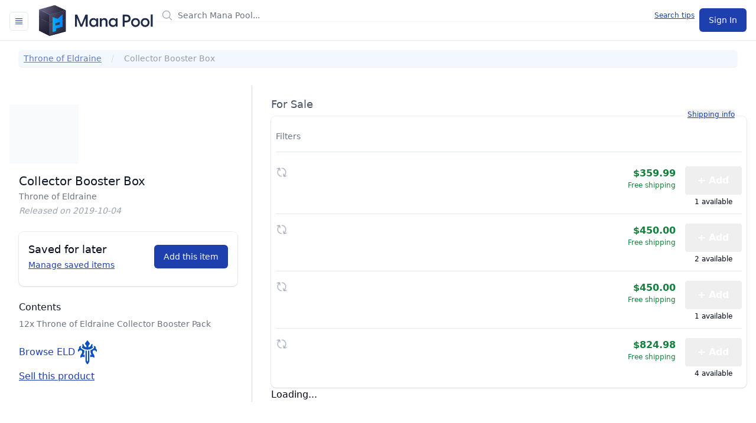

--- FILE ---
content_type: text/html
request_url: https://manapool.com/sealed/eld/collector-booster-box
body_size: 8782
content:
<!doctype html>
<html lang="en" class="min-h-screen">
  <head>
<meta name="sentry-trace" content="bc97938540df3d80a68a4cb590384cec-423bf5a73c52b824-0"/>
<meta name="baggage" content="sentry-environment=production,sentry-release=e88de74bc76d5bd1476ab71e3d4ffb8d6e926fe9,sentry-public_key=993ddbded7b7495bb27580ad3b0b4a25,sentry-trace_id=bc97938540df3d80a68a4cb590384cec,sentry-org_id=4504731501002752,sentry-sampled=false,sentry-sample_rand=0.8084799015388372,sentry-sample_rate=0.01"/>
    <meta charset="utf-8" />
    <link rel="icon" href="../../favicon.svg" />
    <meta name="viewport" content="width=device-width, initial-scale=1.0, viewport-fit=cover" />
    <script src="https://cdnjs.cloudflare.com/polyfill/v3/polyfill.min.js?version=4.8.0"></script>
    
		<link href="../../_app/immutable/assets/CardImage.BYivZbtL.css" rel="stylesheet">
		<link href="../../_app/immutable/assets/0.BlO5jmrC.css" rel="stylesheet">
		<link href="../../_app/immutable/assets/index.CV-KWLNP.css" rel="stylesheet"><!--12qhfyh--><!----><!--1i4ddgx--><!--[--><!--]--> <!--[--><meta name="robots" content="index,follow"/><!--]--> <!--[--><meta name="description" content="Throne of Eldraine - Collector Booster Box"/><!--]--> <!--[--><link rel="canonical" href="https://manapool.com/sealed/eld/collector-booster-box"/><!--]--> <!--[!--><!--]--> <!--[!--><!--]--> <!--[!--><!--]--> <!--[--><!--[--><meta name="twitter:card" content="summary"/><!--]--> <!--[--><meta name="twitter:site" content="@manapool"/><!--]--> <!--[!--><!--]--> <!--[!--><!--]--> <!--[--><meta name="twitter:creator" content="@manapool"/><!--]--> <!--[!--><!--]--> <!--[!--><!--]--> <!--[!--><!--]--> <!--[!--><!--]--> <!--[!--><!--]--> <!--[!--><!--]--> <!--[!--><!--]--> <!--[!--><!--]--> <!--[!--><!--]--> <!--[!--><!--]--> <!--[!--><!--]--> <!--[!--><!--]--> <!--[!--><!--]--> <!--[!--><!--]--> <!--[!--><!--]--> <!--[!--><!--]--><!--]--> <!--[!--><!--]--> <!--[--><!--[--><meta property="og:url" content="https://manapool.com/sealed/eld/collector-booster-box"/><!--]--> <!--[--><meta property="og:type" content="website"/> <!--[!--><!--[!--><!--[!--><!--[!--><!--]--><!--]--><!--]--><!--]--><!--]--> <!--[--><meta property="og:title" content="Collector Booster Box | Throne of Eldraine | Magic: The Gathering"/><!--]--> <!--[--><meta property="og:description" content="Throne of Eldraine - Collector Booster Box"/><!--]--> <!--[--><!--[--><meta property="og:image" content="https://manapool.comhttps://images.manapool.com/products/mtg/sets/eld.svg"/> <!--[--><meta property="og:image:alt" content="Collector Booster Box | Throne of Eldraine | Magic: The Gathering"/><!--]--> <!--[!--><!--]--> <!--[!--><!--]--> <!--[--><meta property="og:image:secure_url" content="https://manapool.comhttps://images.manapool.com/products/mtg/sets/eld.svg"/><!--]--> <!--[!--><!--]--><!--]--><!--]--> <!--[!--><!--]--> <!--[!--><!--]--> <!--[!--><!--]--> <!--[--><meta property="og:site_name" content="Mana Pool"/><!--]--><!--]--> <!--[!--><!--]--> <!--[--><!--[--><link rel="manifest" href="/manifest.json" onload="this.__e=event" onerror="this.__e=event"/><!--]--><!--]--><!----><title>Collector Booster Box | Throne of Eldraine | Magic: The Gathering</title>
  </head>

  <body class="min-h-screen" data-sveltekit-preload-data="tap">
    <div class="min-h-screen"><!--[--><!--[--><!----><div class="app min-h-screen" data-sveltekit-reload="off"><!----> <!--[!--><!--]--> <!--[!--><!--]--> <!--[--><header class=" border-gray-200' sticky top-0 !z-20 border-b bg-white"><div class="h-[4.25rem ] mx-auto px-4"><div class="relative flex h-[4.25rem] justify-between lg:gap-8"><div class="flex"><!--[--><!----><!----><!--[--><!--[!--><button class="ring-offset-background focus-visible:ring-ring inline-flex items-center justify-center gap-2 whitespace-nowrap rounded-md text-sm font-medium transition-colors focus-visible:outline-none focus-visible:ring-2 focus-visible:ring-offset-2 disabled:pointer-events-none disabled:opacity-50 [&amp;_svg]:pointer-events-none [&amp;_svg]:size-4 [&amp;_svg]:shrink-0 border-input hover:bg-accent hover:text-accent-foreground border mr-4 mt-5 h-8 w-8 bg-white p-0" type="button" id="bits-7479" aria-haspopup="dialog" aria-expanded="false" data-state="closed" data-popover-trigger=""><svg viewBox="0 0 24 24" width="1.2em" height="1.2em" class="h-6 w-6 text-primary"><path fill="none" stroke="currentColor" stroke-linecap="round" stroke-linejoin="round" stroke-width="1.5" d="M3.75 5.25h16.5m-16.5 4.5h16.5m-16.5 4.5h16.5m-16.5 4.5h16.5"></path></svg><!----></button><!--]--><!----><!--]--><!----><!----> <!----><!--[!--><!--]--><!----><!----><!----><!----><!----><!--]--> <span class="sr-only">Mana Pool</span> <a href="/" class="relative my-auto align-middle"><svg xmlns="http://www.w3.org/2000/svg" id="Layer_2" viewBox="0 0 355.175 101.14" class="my-auto flex h-10 md:h-14" alt="Mana Pool - Buy and sell Magic: The Gathering cards"><!----><defs><linearGradient id="linear-gradient" x1="17.61" x2="59.592" y1="49.09" y2="49.09" gradientUnits="userSpaceOnUse"><stop offset="0" stop-color="#bfefff"/><stop offset=".356" stop-color="#bfe7ff"/><stop offset="1" stop-color="#bfdfff"/></linearGradient><linearGradient id="linear-gradient-2" x1="24.715" x2="66.697" y1="52.72" y2="52.72" gradientUnits="userSpaceOnUse"><stop offset="0" stop-color="#80dfff"/><stop offset=".603" stop-color="#80c8ff"/><stop offset="1" stop-color="#80c0ff"/></linearGradient><linearGradient id="linear-gradient-3" x1="31.82" x2="73.802" y1="56.35" y2="56.35" gradientUnits="userSpaceOnUse"><stop offset="0" stop-color="#40cfff"/><stop offset=".235" stop-color="#40c0ff"/><stop offset=".707" stop-color="#40a8ff"/><stop offset="1" stop-color="#40a0ff"/></linearGradient><linearGradient id="linear-gradient-4" x1="38.925" x2="80.907" y1="59.98" y2="59.98" gradientUnits="userSpaceOnUse"><stop offset="0" stop-color="#00bfff"/><stop offset=".382" stop-color="#00a0ff"/><stop offset=".764" stop-color="#08f"/><stop offset="1" stop-color="#0080ff"/></linearGradient><linearGradient id="linear-gradient-5" x1="5.639" x2="34.756" y1="49.694" y2="94.248" gradientUnits="userSpaceOnUse"><stop offset=".078" stop-color="#3b384d"/><stop offset=".595" stop-color="#28273b"/><stop offset="1" stop-color="#202033"/></linearGradient><linearGradient id="linear-gradient-6" x1="5.639" x2="34.756" y1="49.694" y2="94.248" gradientUnits="userSpaceOnUse"><stop offset="0" stop-color="#595580"/><stop offset=".329" stop-color="#3d3b59"/><stop offset="1"/></linearGradient><linearGradient id="linear-gradient-7" x1="38.182" x2="84.3" y1="60.744" y2="85.171" gradientUnits="userSpaceOnUse"><stop offset="0" stop-color="#4e4c66"/><stop offset=".106" stop-color="#484660"/><stop offset=".658" stop-color="#303048"/><stop offset="1" stop-color="#282840"/></linearGradient><linearGradient id="linear-gradient-8" x1="54.688" x2="68.233" y1="58.391" y2="91.16" gradientUnits="userSpaceOnUse"><stop offset="0" stop-color="#171621"/><stop offset="1"/></linearGradient><linearGradient id="linear-gradient-9" x1="5.202" x2="45.229" y1="20.229" y2="71.795" gradientUnits="userSpaceOnUse"><stop offset="0" stop-color="#595473"/><stop offset=".026" stop-color="#565170"/><stop offset=".45" stop-color="#353349"/><stop offset=".79" stop-color="#212031"/><stop offset="1" stop-color="#1a1a29"/></linearGradient><linearGradient id="linear-gradient-10" x1="22.215" x2="135.804" y1="13.498" y2="46.312" gradientUnits="userSpaceOnUse"><stop offset="0" stop-color="#5e5b7a"/><stop offset=".059" stop-color="#555370"/><stop offset=".329" stop-color="#353449"/><stop offset=".544" stop-color="#212131"/><stop offset=".677" stop-color="#1a1a29"/></linearGradient><linearGradient id="linear-gradient-11" x1="48.907" x2="112.126" y1="21.209" y2="39.472" gradientUnits="userSpaceOnUse"><stop offset="0" stop-color="#565370"/><stop offset=".293" stop-color="#353449"/><stop offset=".53" stop-color="#212131"/><stop offset=".677" stop-color="#1a1a29"/></linearGradient><linearGradient id="linear-gradient-12" x1="37.387" x2="79.792" y1="31.839" y2="47.277" gradientUnits="userSpaceOnUse"><stop offset=".093" stop-color="#4e4c66"/><stop offset=".101" stop-color="#4d4b65"/><stop offset=".656" stop-color="#35354f"/><stop offset="1" stop-color="#2d2d47"/></linearGradient><linearGradient id="linear-gradient-13" x1="35.947" x2="45.374" y1="58.074" y2="57.805" gradientUnits="userSpaceOnUse"><stop offset="0" stop-color="#232233"/><stop offset="1" stop-color="#242436"/></linearGradient><linearGradient id="linear-gradient-14" x1="79.378" x2="82.044" y1="25.305" y2="48.525" gradientUnits="userSpaceOnUse"><stop offset="0" stop-color="#171621"/><stop offset="1" stop-color="#13131c"/></linearGradient><linearGradient id="linear-gradient-15" x1="55.582" x2="68.615" y1="59.069" y2="67.021" gradientUnits="userSpaceOnUse"><stop offset=".089" stop-color="#444259"/><stop offset=".61" stop-color="#303047"/><stop offset="1" stop-color="#282840"/></linearGradient><linearGradient id="linear-gradient-16" x1="-1.636" x2="14.348" y1="23.698" y2="44.289" gradientUnits="userSpaceOnUse"><stop offset=".018" stop-color="#8a84b3"/><stop offset=".285" stop-color="#69658c"/><stop offset=".596" stop-color="#474665"/><stop offset=".846" stop-color="#33334d"/><stop offset="1" stop-color="#2c2c45"/></linearGradient><linearGradient id="linear-gradient-17" x1="6.2" x2="46.53" y1="8.973" y2="20.515" gradientUnits="userSpaceOnUse"><stop offset="0" stop-color="#8a84b3"/><stop offset=".29" stop-color="#76729f"/><stop offset=".728" stop-color="#5e5d88"/><stop offset="1" stop-color="#565680"/></linearGradient><style>.cls-2{fill:#202b47}.cls-3{fill:#15151c}</style></defs><path d="M113.726 70.292V34.775c0-.476.265-.795.742-.795h5.354c.423 0 .742.16.901.53l12.191 29.845L145.16 34.51c.159-.371.424-.53.848-.53h5.354c.477 0 .796.318.796.794v35.517c0 .477-.319.795-.796.795h-4.4c-.477 0-.742-.318-.742-.795v-25.55l-10.337 25.71c-.159.423-.476.635-.901.635H130.9c-.424 0-.795-.212-.954-.636l-10.285-25.71v25.551c0 .477-.318.795-.794.795h-4.4c-.477 0-.742-.318-.742-.795M157.078 58.1c0-7.687 5.09-13.623 12.51-13.623 4.294 0 7.368 1.908 9.171 4.93l.106-3.5c0-.476.265-.795.742-.795h3.87c.476 0 .742.319.742.795v24.385c0 .477-.266.795-.742.795h-3.87c-.477 0-.742-.318-.742-.795l-.106-3.445c-1.855 3.021-4.93 4.876-9.17 4.876-7.422 0-12.51-5.884-12.51-13.623m13.624 8.376c4.612 0 7.845-3.34 7.845-8.324 0-5.035-3.233-8.427-7.845-8.427-4.666 0-8.058 3.392-8.058 8.375 0 5.036 3.392 8.376 8.058 8.376M189.414 70.292V45.907c0-.476.265-.795.743-.795h4.028c.477 0 .742.212.742.849l.212 3.18c1.484-2.65 4.082-4.664 8.164-4.664 5.513 0 9.436 3.816 9.436 10.654v15.161c0 .477-.319.795-.796.795h-4.188c-.476 0-.742-.318-.742-.795v-14.1c0-4.083-2.014-6.415-5.672-6.415s-6.202 2.332-6.202 6.414v14.101c0 .477-.265.795-.742.795h-4.24c-.478 0-.743-.318-.743-.795M216.471 58.1c0-7.687 5.089-13.623 12.51-13.623 4.294 0 7.368 1.908 9.17 4.93l.106-3.5c0-.476.266-.795.742-.795h3.87c.477 0 .743.319.743.795v24.385c0 .477-.266.795-.742.795H239c-.477 0-.743-.318-.743-.795l-.105-3.445c-1.856 3.021-4.93 4.876-9.171 4.876-7.421 0-12.51-5.884-12.51-13.623m13.623 8.376c4.612 0 7.846-3.34 7.846-8.324 0-5.035-3.234-8.427-7.846-8.427-4.665 0-8.058 3.392-8.058 8.375 0 5.036 3.393 8.376 8.058 8.376M259.038 70.292V34.775c0-.476.265-.795.743-.795h10.707c8.428 0 12.67 4.877 12.67 11.822s-4.242 11.821-12.67 11.821h-5.513v12.669c0 .477-.318.795-.795.795h-4.4c-.477 0-.742-.318-.742-.795m11.185-17.97c3.923 0 7.209-1.538 7.209-6.52 0-4.984-3.286-6.52-7.209-6.52h-5.248v13.04zM284.87 58.1c0-7.687 5.725-13.623 13.464-13.623 7.687 0 13.411 5.936 13.411 13.623s-5.724 13.623-13.41 13.623c-7.74 0-13.465-5.937-13.465-13.623m13.464 8.322c4.453 0 7.899-3.339 7.899-8.322s-3.446-8.323-7.899-8.323c-4.506 0-7.95 3.34-7.95 8.323s3.444 8.322 7.95 8.322M314.211 58.1c0-7.687 5.725-13.623 13.464-13.623 7.687 0 13.411 5.936 13.411 13.623s-5.724 13.623-13.41 13.623c-7.74 0-13.465-5.937-13.465-13.623m13.464 8.322c4.453 0 7.899-3.339 7.899-8.322s-3.446-8.323-7.899-8.323c-4.506 0-7.951 3.34-7.951 8.323s3.445 8.322 7.951 8.322M344.942 70.292V33.98c0-.476.264-.794.742-.794h4.24c.478 0 .742.318.742.794v36.312c0 .477-.264.795-.742.795h-4.24c-.478 0-.742-.318-.742-.795" class="cls-2"/><path d="M53.247 30.073 3.744 43.62v39.321l49.503-13.494zM85.311 46.162l-32.064-16.09v25.03z" class="cls-3"/><path d="M52.487 70.172V9.259l-41.982 11.49v60.913z" style="fill:#fff;stroke:#000;stroke-linejoin:round;stroke-width:2px"/><path d="m17.61 85.292 41.982-11.49V12.888L17.61 24.379z" style="fill:url(#linear-gradient)"/><path d="m24.715 88.922 41.982-11.49V16.518l-41.982 11.49z" style="fill:url(#linear-gradient-2)"/><path d="m31.82 92.551 41.982-11.49V20.148L31.82 31.638z" style="fill:url(#linear-gradient-3)"/><path d="M80.907 84.69V23.779l-41.982 11.49v60.913z" style="fill:url(#linear-gradient-4)"/><path d="M35.809 99.031 3.744 82.942v-39.32L35.81 59.71z" style="fill:url(#linear-gradient-5)"/><path d="M35.809 99.031 3.744 82.942v-39.32L35.81 59.71v1L4.654 45.086l.26 37.145 30.895 15.692z" style="fill:url(#linear-gradient-6)"/><path d="M45.064 57.177 35.81 59.71v39.321L85.31 85.483V46.162l-9.68 2.65v22.032l-20.336 5.69v8.033l-10.23 2.676V57.177" style="fill:url(#linear-gradient-7)"/><path d="M35.809 97.923v1.108L85.31 85.483V46.162l-.768.214.06 38.323z" style="fill:url(#linear-gradient-8)"/><path d="M35.809 59.71 3.744 43.621v-25.32L35.81 34.388z" style="fill:url(#linear-gradient-9)"/><path d="M85.311 20.84 51.985 5.134 3.745 18.3l32.064 16.09z" style="fill:url(#linear-gradient-10)"/><path d="M85.311 20.84 51.985 5.134l.01.503 31.44 15.011-47.626 12.99v.751z" style="fill:url(#linear-gradient-11)"/><path d="m75.63 48.811 9.681-2.65v-25.32L35.81 34.388V59.71l9.255-2.533V41.042l15.284 5.67L75.63 32.676z" style="fill:url(#linear-gradient-12)"/><path d="M35.809 58.706v1.004l9.255-2.533v-.996z" style="fill:url(#linear-gradient-13)"/><path d="m75.63 48.811 9.681-2.65v-25.32l-.84.23.056 24.39-8.896 2.544z" style="fill:url(#linear-gradient-14)"/><path d="m67.293 63.742-13.466 3.686V60.47l13.466-3.686z" style="fill:url(#linear-gradient-15)"/><path d="m4.647 44.074-.903-.453v-25.32l.843.422z" style="fill:url(#linear-gradient-16)"/><path d="M5.294 18.442 51.995 5.637l-.01-.503L3.745 18.3l32.064 16.09v-.753z" style="fill:url(#linear-gradient-17)"/><!----></svg><!----> <!--[!--><!--]--></a></div> <div class="min-w-0 flex-1 md:px-8 lg:px-0 xl:col-span-7"><div class="flex items-center py-4 md:mx-auto md:max-w-3xl lg:mx-0 lg:max-w-none xl:px-0"><!--[!--><!--]--> <div class="hidden w-full md:block"><!--[--><div class="relative flex w-full items-center space-x-1"><span class="flex-1"><div class="relative flex items-center"><span class="flex-1"><div class="relative"><div class="w-full "><!--[!--><!--]--> <div class=" flex rounded-md shadow-sm"><div class="relative flex flex-grow items-center focus-within:z-10"><!--[!--><!--[!--><!--[--><div class="pointer-events-none absolute inset-y-0 left-0 flex items-center pl-3"><!----><svg viewBox="0 0 24 24" width="1.2em" height="1.2em" class="h-5 w-5 text-gray-400"><path fill="none" stroke="currentColor" stroke-linecap="round" stroke-linejoin="round" stroke-width="1.5" d="m21 21l-5.197-5.197m0 0A7.5 7.5 0 1 0 5.196 5.196a7.5 7.5 0 0 0 10.607 10.607"></path></svg><!----></div><!--]--><!--]--><!--]--> <!--[!--><!--[!--><!--[!--><!--[!--><input type="text" autocomplete="off" placeholder="Search Mana Pool..." class="block w-full min-w-0 flex-grow disabled:cursor-not-allowed disabled:border-gray-200 disabled:bg-gray-50 disabled:text-gray-500 sm:text-sm border-gray-300 focus:border-primary focus:ring-primary  pl-10 rounded-md   " value=""/><!--]--><!--]--><!--]--><!--]--> <!--[!--><!--[!--><!--[!--><!--]--><!--]--><!--]--></div> <!--[!--><!--]--></div> <!--[!--><!--]--></div><!----> <!--[!--><!--]--><!----></div><!----></span> <!--[--><a class="absolute right-2 text-xs link-class" href="/search-tips">Search tips</a><!--]--></div><!----></span></div><!--]--></div></div></div> <!--[--><div class="flex items-center lg:hidden"><nav class="lg:hidden" aria-label="Global"><!--[!--><div class="flex space-x-1"><!--[--><!--[--><a class="ring-offset-background focus-visible:ring-ring inline-flex items-center justify-center gap-2 whitespace-nowrap rounded-md text-sm font-medium transition-colors focus-visible:outline-none focus-visible:ring-2 focus-visible:ring-offset-2 disabled:pointer-events-none disabled:opacity-50 [&amp;_svg]:pointer-events-none [&amp;_svg]:size-4 [&amp;_svg]:shrink-0 bg-primary text-primary-foreground hover:bg-primary/90 h-10 px-4 py-2" href="/auth?next=%2Fsealed%2Feld%2Fcollector-booster-box" data-sveltekit-reload="true"><!---->Sign In<!----></a><!--]--><!--]--></div><!--]--></nav> <!--[!--><!--]--><!----></div><!--]--> <div class="hidden py-2 lg:flex lg:items-center lg:justify-end xl:col-span-3"><!--[!--><!--[!--><div class="flex space-x-1"><!--[--><!--[--><a class="ring-offset-background focus-visible:ring-ring inline-flex items-center justify-center gap-2 whitespace-nowrap rounded-md text-sm font-medium transition-colors focus-visible:outline-none focus-visible:ring-2 focus-visible:ring-offset-2 disabled:pointer-events-none disabled:opacity-50 [&amp;_svg]:pointer-events-none [&amp;_svg]:size-4 [&amp;_svg]:shrink-0 bg-primary text-primary-foreground hover:bg-primary/90 h-10 px-4 py-2" href="/auth?next=%2Fsealed%2Feld%2Fcollector-booster-box" data-sveltekit-reload="true"><!---->Sign In<!----></a><!--]--><!--]--></div><!--]--><!--]--> <!--[!--><!--]--><!----></div></div></div></header> <div class="w-full block md:hidden"><!--[--><div class="relative flex w-full items-center"><span class="flex-1"><div class="relative flex items-center"><span class="flex-1"><div class="relative"><div class="w-full "><!--[!--><!--]--> <div class=" flex rounded-md shadow-sm"><div class="relative flex flex-grow items-center focus-within:z-10"><!--[!--><!--[!--><!--[--><div class="pointer-events-none absolute inset-y-0 left-0 flex items-center pl-3"><!----><svg viewBox="0 0 24 24" width="1.2em" height="1.2em" class="h-5 w-5 text-gray-400"><path fill="none" stroke="currentColor" stroke-linecap="round" stroke-linejoin="round" stroke-width="1.5" d="m21 21l-5.197-5.197m0 0A7.5 7.5 0 1 0 5.196 5.196a7.5 7.5 0 0 0 10.607 10.607"></path></svg><!----></div><!--]--><!--]--><!--]--> <!--[!--><!--[!--><!--[!--><!--[!--><input type="text" autocomplete="off" placeholder="Search Mana Pool..." class="block w-full min-w-0 flex-grow disabled:cursor-not-allowed disabled:border-gray-200 disabled:bg-gray-50 disabled:text-gray-500 sm:text-sm border-gray-300 focus:border-primary focus:ring-primary  pl-10    " value=""/><!--]--><!--]--><!--]--><!--]--> <!--[!--><!--[!--><!--[!--><!--]--><!--]--><!--]--></div> <!--[!--><!--]--></div> <!--[!--><!--]--></div><!----> <!--[!--><!--]--><!----></div><!----></span> <!--[--><a class="absolute right-2 text-xs link-class" href="/search-tips">Search tips</a><!--]--></div><!----></span></div><!--]--></div> <!--[!--><!--]--><!--]--> <div class="flex flex-1 flex-col"><!--[--><!----><div class="bg-white"><div class="pb-16 sm:pb-24"><div class="mx-auto hidden max-w-7xl md:block"><!--[--><nav aria-label="Breadcrumb" class="overflow-x-auto px-4 py-4 opacity-70 scrollbar-hide sm:px-6 lg:px-8"><ol class="flex items-center space-x-4 rounded bg-blue-50 p-1 px-2 text-primary shadow"><!--[--><li class="flex items-center text-sm"><span class="inline-block max-w-xs truncate font-medium mr-4 underline hover:text-gray-600"><!--[--><a href="/set/eld/throne-of-eldraine">Throne of Eldraine</a><!--]--></span> <!--[--><svg viewBox="0 0 6 20" xmlns="http://www.w3.org/2000/svg" aria-hidden="true" class="h-5 w-auto text-gray-300"><path d="M4.878 4.34H3.551L.27 16.532h1.327l3.281-12.19z" fill="currentColor"></path></svg><!--]--></li><li class="flex items-center text-sm pr-4"><span class="inline-block max-w-xs truncate font-medium text-gray-500"><!--[!-->Collector Booster Box<!--]--></span> <!--[!--><!--]--></li><!--]--></ol></nav><!--]--><!----></div> <div class="mt-4 max-w-2xl px-0 md:mx-auto md:max-w-7xl md:px-4"><!--[!--><!----><div class="mx-4 grid grid-cols-1 gap-x-2 md:mx-0 md:grid-cols-12"><div class="md:order-2 md:col-span-8 md:pl-6"><div class="grid grid-cols-1 md:grid-cols-12"><div class="col-span-4 mb-6 flex flex-row md:hidden"><div class="flex w-full flex-row gap-4"><div class="divide-y divide-gray-200 rounded-lg bg-white shadow ring-1 ring-black ring-opacity-5 flex w-full flex-col"><!--[!--><!--[!--><!--]--><!--]--> <!--[--><div class="px-4 py-5 sm:p-6"><!--[!--><div class="h-[100px] w-[117px] bg-gray-50"></div><!--]--> <!--[!--><!--]--><!----> <div class="flex justify-between"><h1 class="text-xl font-medium text-gray-900">Collector Booster Box</h1></div> <div class="prose prose-sm text-gray-500">Throne of Eldraine</div> <!--[--><div class="prose prose-sm italic text-gray-400">Released on 2019-10-04</div><!--]--> <div class="md:col-span-5 md:col-start-5"><!--[!--><!--]--> <!--[--><h2 class="mb-1 hidden font-medium text-gray-900 md:block">Contents</h2> <div class="prose prose-sm text-gray-500"><ul><!--[!--><!--]--> <!--[--><!--[--><!--[--><li>12x Throne of Eldraine Collector Booster Pack</li><!--]--><!--]--><!--]--> <!--[!--><!--]--></ul></div><!--]--> <h2 class="mt-4"><a class="text-primary hover:underline" href="/set/eld/throne-of-eldraine">Browse ELD <img class="inline-block w-8" style="filter: invert(20%) sepia(60%) saturate(3037%) hue-rotate(209deg) brightness(100%) contrast(96%);" src="https://images.manapool.com/products/mtg/sets/eld.svg" alt="Throne of Eldraine set icon" onerror="this.__e=event"/></a></h2> <a rel="nofollow" href="/seller/inventory/edit/sealed/7b8eb64e-3613-5aa7-9b11-e66e8f916600" class="mt-2 block text-primary underline">Sell this product</a></div><!----><!----></div><!--]--> <!--[!--><!--]--></div><!----></div></div></div> <!--[!--><!--]--> <div class="col-span-12 mt-6"><!--[!--><h2 class="mb-3 text-lg leading-4 text-gray-600">For Sale</h2><!--]--><!----> <div class="divide-y divide-gray-200 rounded-lg bg-white shadow ring-1 ring-black ring-opacity-5 relative p-2 pt-4"><!--[!--><!--[!--><!--]--><!--]--> <!--[--><div><div class="absolute right-[18px] top-[-13px] items-center whitespace-nowrap bg-white p-[2px] text-xs font-light"><button class="ml-1 flex-shrink-0 text-primary underline hover:text-blue-600 active:text-blue-800"><span class="sr-only">Learn more about how shipping is calculated</span> Shipping info</button></div> <!----><div><!--[!--><div class="mb-4 mt-2 grid grid-cols-2 gap-4 lg:flex lg:items-center lg:gap-x-4 max-w-full sm:max-w-[250px]"><div class="hidden whitespace-nowrap text-sm text-gray-500 lg:block">Filters</div> <!--[!--><!--]--></div> <hr class="mb-4"/> <!--[!--><div class="flow-root pt-2"><!--[--><div class="relative"><li class="col-span-12 flex justify-between pb-2"><div class="col-span-8 flex flex-col"><div class="flex flex-col space-y-2"><!--[--><svg viewBox="0 0 24 24" width="1.2em" height="1.2em" class="h-5 w-5 animate-spin text-gray-400"><path fill="none" stroke="currentColor" stroke-linecap="round" stroke-linejoin="round" stroke-width="1.5" d="M16.023 9.348h4.992v-.001M2.985 19.644v-4.992m0 0h4.992m-4.993 0l3.181 3.183a8.25 8.25 0 0 0 13.803-3.7M4.031 9.865a8.25 8.25 0 0 1 13.803-3.7l3.181 3.182m0-4.991v4.99"></path></svg><!--]--> <div class="flex flex-row space-x-2 lg:hidden"><!--[!--><!--]--> <!--[!--><!--]--> <!--[!--><!--]--></div></div></div> <div class="flex flex-row"><div class="hidden flex-row space-x-2 lg:flex"><!--[!--><!--]--> <!--[!--><!--]--> <!--[!--><!--]--></div> <div class="ml-2 mr-4 flex min-w-20 flex-col"><div class="pt-0 text-right font-bold text-green-700">$359.99<!--[!--><!--]--></div> <!--[!--><!--]--> <div class="text-right text-xs"><!--[!--><!--[--><span class="text-green-700">Free shipping</span><!--]--><!--]--></div></div> <!--[--><div class="col-span-2 flex flex-col items-center space-y-1 text-end"><!--[--><div class="flex h-12 w-24 flex-row justify-between truncate rounded bg-green-600 font-bold text-white items-center hover:bg-green-500"><!--[--><button class="h-full w-full">+ Add</button><!--]--></div><!--]--><!----> <div class="whitespace-nowrap text-xs font-light"><!--[!-->1 available<!--]--></div></div><!--]--></div></li> <!--[--><hr class="mb-4 mt-1 w-full border-gray-200"/><!--]--></div><div class="relative"><li class="col-span-12 flex justify-between pb-2"><div class="col-span-8 flex flex-col"><div class="flex flex-col space-y-2"><!--[--><svg viewBox="0 0 24 24" width="1.2em" height="1.2em" class="h-5 w-5 animate-spin text-gray-400"><path fill="none" stroke="currentColor" stroke-linecap="round" stroke-linejoin="round" stroke-width="1.5" d="M16.023 9.348h4.992v-.001M2.985 19.644v-4.992m0 0h4.992m-4.993 0l3.181 3.183a8.25 8.25 0 0 0 13.803-3.7M4.031 9.865a8.25 8.25 0 0 1 13.803-3.7l3.181 3.182m0-4.991v4.99"></path></svg><!--]--> <div class="flex flex-row space-x-2 lg:hidden"><!--[!--><!--]--> <!--[!--><!--]--> <!--[!--><!--]--></div></div></div> <div class="flex flex-row"><div class="hidden flex-row space-x-2 lg:flex"><!--[!--><!--]--> <!--[!--><!--]--> <!--[!--><!--]--></div> <div class="ml-2 mr-4 flex min-w-20 flex-col"><div class="pt-0 text-right font-bold text-green-700">$450.00<!--[!--><!--]--></div> <!--[!--><!--]--> <div class="text-right text-xs"><!--[!--><!--[--><span class="text-green-700">Free shipping</span><!--]--><!--]--></div></div> <!--[--><div class="col-span-2 flex flex-col items-center space-y-1 text-end"><!--[--><div class="flex h-12 w-24 flex-row justify-between truncate rounded bg-green-600 font-bold text-white items-center hover:bg-green-500"><!--[--><button class="h-full w-full">+ Add</button><!--]--></div><!--]--><!----> <div class="whitespace-nowrap text-xs font-light"><!--[!-->2 available<!--]--></div></div><!--]--></div></li> <!--[--><hr class="mb-4 mt-1 w-full border-gray-200"/><!--]--></div><div class="relative"><li class="col-span-12 flex justify-between pb-2"><div class="col-span-8 flex flex-col"><div class="flex flex-col space-y-2"><!--[--><svg viewBox="0 0 24 24" width="1.2em" height="1.2em" class="h-5 w-5 animate-spin text-gray-400"><path fill="none" stroke="currentColor" stroke-linecap="round" stroke-linejoin="round" stroke-width="1.5" d="M16.023 9.348h4.992v-.001M2.985 19.644v-4.992m0 0h4.992m-4.993 0l3.181 3.183a8.25 8.25 0 0 0 13.803-3.7M4.031 9.865a8.25 8.25 0 0 1 13.803-3.7l3.181 3.182m0-4.991v4.99"></path></svg><!--]--> <div class="flex flex-row space-x-2 lg:hidden"><!--[!--><!--]--> <!--[!--><!--]--> <!--[!--><!--]--></div></div></div> <div class="flex flex-row"><div class="hidden flex-row space-x-2 lg:flex"><!--[!--><!--]--> <!--[!--><!--]--> <!--[!--><!--]--></div> <div class="ml-2 mr-4 flex min-w-20 flex-col"><div class="pt-0 text-right font-bold text-green-700">$450.00<!--[!--><!--]--></div> <!--[!--><!--]--> <div class="text-right text-xs"><!--[!--><!--[--><span class="text-green-700">Free shipping</span><!--]--><!--]--></div></div> <!--[--><div class="col-span-2 flex flex-col items-center space-y-1 text-end"><!--[--><div class="flex h-12 w-24 flex-row justify-between truncate rounded bg-green-600 font-bold text-white items-center hover:bg-green-500"><!--[--><button class="h-full w-full">+ Add</button><!--]--></div><!--]--><!----> <div class="whitespace-nowrap text-xs font-light"><!--[!-->1 available<!--]--></div></div><!--]--></div></li> <!--[--><hr class="mb-4 mt-1 w-full border-gray-200"/><!--]--></div><div class="relative"><li class="col-span-12 flex justify-between pb-2"><div class="col-span-8 flex flex-col"><div class="flex flex-col space-y-2"><!--[--><svg viewBox="0 0 24 24" width="1.2em" height="1.2em" class="h-5 w-5 animate-spin text-gray-400"><path fill="none" stroke="currentColor" stroke-linecap="round" stroke-linejoin="round" stroke-width="1.5" d="M16.023 9.348h4.992v-.001M2.985 19.644v-4.992m0 0h4.992m-4.993 0l3.181 3.183a8.25 8.25 0 0 0 13.803-3.7M4.031 9.865a8.25 8.25 0 0 1 13.803-3.7l3.181 3.182m0-4.991v4.99"></path></svg><!--]--> <div class="flex flex-row space-x-2 lg:hidden"><!--[!--><!--]--> <!--[!--><!--]--> <!--[!--><!--]--></div></div></div> <div class="flex flex-row"><div class="hidden flex-row space-x-2 lg:flex"><!--[!--><!--]--> <!--[!--><!--]--> <!--[!--><!--]--></div> <div class="ml-2 mr-4 flex min-w-20 flex-col"><div class="pt-0 text-right font-bold text-green-700">$824.98<!--[!--><!--]--></div> <!--[!--><!--]--> <div class="text-right text-xs"><!--[!--><!--[--><span class="text-green-700">Free shipping</span><!--]--><!--]--></div></div> <!--[--><div class="col-span-2 flex flex-col items-center space-y-1 text-end"><!--[--><div class="flex h-12 w-24 flex-row justify-between truncate rounded bg-green-600 font-bold text-white items-center hover:bg-green-500"><!--[--><button class="h-full w-full">+ Add</button><!--]--></div><!--]--><!----> <div class="whitespace-nowrap text-xs font-light"><!--[!-->4 available<!--]--></div></div><!--]--></div></li> <!--[!--><!--]--></div><!--]--></div> <!--[!--><!--]--><!--]--><!--]--></div><!----><!----></div><!--]--> <!--[!--><!--]--></div><!----> <div class="mb-6 mt-6 md:hidden"><div class="divide-y divide-gray-200 rounded-lg bg-white shadow ring-1 ring-black ring-opacity-5 flex w-full flex-col items-start p-2 pt-4"><!--[!--><!--[!--><!--]--><!--]--> <!--[--><div><h2 class="mb-4 flex-none items-center justify-between px-2 min-[1100px]:flex"><div><div class="text-lg">Saved for later</div> <a href="/settings/saved_for_later" class="text-sm link-class">Manage saved items</a></div> <!--[!--><button class="ring-offset-background focus-visible:ring-ring inline-flex items-center justify-center gap-2 whitespace-nowrap rounded-md text-sm font-medium transition-colors focus-visible:outline-none focus-visible:ring-2 focus-visible:ring-offset-2 disabled:pointer-events-none disabled:opacity-50 [&amp;_svg]:pointer-events-none [&amp;_svg]:size-4 [&amp;_svg]:shrink-0 bg-primary text-primary-foreground hover:bg-primary/90 h-10 px-4 py-2 mt-4 min-[1100px]:mt-0" type="button"><!---->Add this item<!----></button><!--]--><!----></h2> <!----><div class="relative w-full overflow-auto"><table class="w-full caption-bottom text-sm table-fixed border-t border-gray-200"><!--[--><!--[--><!--]--><!--]--><!----></table></div><!----><!----></div><!--]--> <!--[!--><!--]--></div><!----> <!----><!----><!----><!--[!--><!--]--><!----><!----><!----><!----><!----></div> <div class="md:pl-0"><!--[-->Loading...<!--]--></div></div></div> <div class="hidden md:order-1 md:col-span-4 md:block md:border-r md:border-gray-300 md:pr-6"><div class="mt-8"><!--[!--><div class="h-[100px] w-[117px] bg-gray-50"></div><!--]--> <!--[!--><!--]--><!----></div> <div class="mt-4 pl-4"><div class="md:col-span-8 md:col-start-5"><div class="flex justify-between"><h1 class="text-xl font-medium text-gray-900">Collector Booster Box</h1></div> <div class="prose prose-sm text-gray-500">Throne of Eldraine</div> <!--[--><div class="prose prose-sm italic text-gray-400">Released on 2019-10-04</div><!--]--></div> <!--[!--><!--[!--><!--]--><!--]--> <div class="my-6"><div class="divide-y divide-gray-200 rounded-lg bg-white shadow ring-1 ring-black ring-opacity-5 flex w-full flex-col items-start p-2 pt-4"><!--[!--><!--[!--><!--]--><!--]--> <!--[--><div><h2 class="mb-4 flex-none items-center justify-between px-2 min-[1100px]:flex"><div><div class="text-lg">Saved for later</div> <a href="/settings/saved_for_later" class="text-sm link-class">Manage saved items</a></div> <!--[!--><button class="ring-offset-background focus-visible:ring-ring inline-flex items-center justify-center gap-2 whitespace-nowrap rounded-md text-sm font-medium transition-colors focus-visible:outline-none focus-visible:ring-2 focus-visible:ring-offset-2 disabled:pointer-events-none disabled:opacity-50 [&amp;_svg]:pointer-events-none [&amp;_svg]:size-4 [&amp;_svg]:shrink-0 bg-primary text-primary-foreground hover:bg-primary/90 h-10 px-4 py-2 mt-4 min-[1100px]:mt-0" type="button"><!---->Add this item<!----></button><!--]--><!----></h2> <!----><div class="relative w-full overflow-auto"><table class="w-full caption-bottom text-sm table-fixed border-t border-gray-200"><!--[--><!--[--><!--]--><!--]--><!----></table></div><!----><!----></div><!--]--> <!--[!--><!--]--></div><!----> <!----><!----><!----><!--[!--><!--]--><!----><!----><!----><!----><!----></div> <div class="md:col-span-5 md:col-start-5"><!--[!--><!--]--> <!--[--><h2 class="mb-1 hidden font-medium text-gray-900 md:block">Contents</h2> <div class="prose prose-sm text-gray-500"><ul><!--[!--><!--]--> <!--[--><!--[--><!--[--><li>12x Throne of Eldraine Collector Booster Pack</li><!--]--><!--]--><!--]--> <!--[!--><!--]--></ul></div><!--]--> <h2 class="mt-4"><a class="text-primary hover:underline" href="/set/eld/throne-of-eldraine">Browse ELD <img class="inline-block w-8" style="filter: invert(20%) sepia(60%) saturate(3037%) hue-rotate(209deg) brightness(100%) contrast(96%);" src="https://images.manapool.com/products/mtg/sets/eld.svg" alt="Throne of Eldraine set icon" onerror="this.__e=event"/></a></h2> <a rel="nofollow" href="/seller/inventory/edit/sealed/7b8eb64e-3613-5aa7-9b11-e66e8f916600" class="mt-2 block text-primary underline">Sell this product</a></div><!----></div></div></div> <!----><!----><!----><!--[!--><!--]--><!----><!----><!----><!----><!----><!----><!--]--><!----></div></div></div><!----><!--]--><!----></div> <!--[--><div class="pb-safe sticky top-[100vh] w-full bg-gray-50 mt-6"><footer class="container relative mx-auto max-w-7xl"><div class="h-full px-4 sm:absolute sm:left-[50%] sm:top-0 sm:-translate-x-1/2 sm:px-6 lg:px-8"><div class="pb-0 pt-4 sm:flex sm:items-center sm:justify-center"><div class="flex justify-center space-x-7 sm:order-1"><a href="https://discord.gg/bzJaCqjf6z" class="text-gray-400 hover:text-[#5865F2]" aria-label="Join Mana Pool's Discord"><svg viewBox="0 0 24 24" width="1.2em" height="1.2em" class="h-6 w-6"><path fill="currentColor" d="M20.317 4.37a19.8 19.8 0 0 0-4.885-1.515a.074.074 0 0 0-.079.037c-.21.375-.444.864-.608 1.25a18.3 18.3 0 0 0-5.487 0a13 13 0 0 0-.617-1.25a.08.08 0 0 0-.079-.037A19.7 19.7 0 0 0 3.677 4.37a.1.1 0 0 0-.032.027C.533 9.046-.32 13.58.099 18.057a.08.08 0 0 0 .031.057a19.9 19.9 0 0 0 5.993 3.03a.08.08 0 0 0 .084-.028a14 14 0 0 0 1.226-1.994a.076.076 0 0 0-.041-.106a13 13 0 0 1-1.872-.892a.077.077 0 0 1-.008-.128a10 10 0 0 0 .372-.292a.07.07 0 0 1 .077-.01c3.928 1.793 8.18 1.793 12.062 0a.07.07 0 0 1 .078.01q.181.149.373.292a.077.077 0 0 1-.006.127a12.3 12.3 0 0 1-1.873.892a.077.077 0 0 0-.041.107c.36.698.772 1.362 1.225 1.993a.08.08 0 0 0 .084.028a19.8 19.8 0 0 0 6.002-3.03a.08.08 0 0 0 .032-.054c.5-5.177-.838-9.674-3.549-13.66a.06.06 0 0 0-.031-.03M8.02 15.33c-1.182 0-2.157-1.085-2.157-2.419c0-1.333.956-2.419 2.157-2.419c1.21 0 2.176 1.096 2.157 2.42c0 1.333-.956 2.418-2.157 2.418m7.975 0c-1.183 0-2.157-1.085-2.157-2.419c0-1.333.955-2.419 2.157-2.419c1.21 0 2.176 1.096 2.157 2.42c0 1.333-.946 2.418-2.157 2.418"></path></svg><!----></a> <a href="https://bsky.app/profile/manapool.com" class="text-gray-400 hover:text-[#000000]" aria-label="Follow Mana Pool on Bluesky"><svg viewBox="0 0 24 24" width="1.2em" height="1.2em" class="h-6 w-6"><path fill="currentColor" d="M5.202 2.857C7.954 4.922 10.913 9.11 12 11.358c1.087-2.247 4.046-6.436 6.798-8.501C20.783 1.366 24 .213 24 3.883c0 .732-.42 6.156-.667 7.037c-.856 3.061-3.978 3.842-6.755 3.37c4.854.826 6.089 3.562 3.422 6.299c-5.065 5.196-7.28-1.304-7.847-2.97c-.104-.305-.152-.448-.153-.327c0-.121-.05.022-.153.327c-.568 1.666-2.782 8.166-7.847 2.97c-2.667-2.737-1.432-5.473 3.422-6.3c-2.777.473-5.899-.308-6.755-3.369C.42 10.04 0 4.615 0 3.883c0-3.67 3.217-2.517 5.202-1.026"></path></svg><!----></a> <a href="https://twitter.com/manapool" class="text-gray-400 hover:text-[#000000]" aria-label="Follow Mana Pool on Twitter"><svg viewBox="0 0 24 24" width="1.2em" height="1.2em" class="h-6 w-6"><path fill="currentColor" d="M14.234 10.162L22.977 0h-2.072l-7.591 8.824L7.251 0H.258l9.168 13.343L.258 24H2.33l8.016-9.318L16.749 24h6.993zm-2.837 3.299l-.929-1.329L3.076 1.56h3.182l5.965 8.532l.929 1.329l7.754 11.09h-3.182z"></path></svg><!----></a> <a href="https://www.facebook.com/people/manapoolcom/61557125176486/" class="text-gray-400 hover:text-[#000000]" aria-label="Follow Mana Pool on Facebook"><svg viewBox="0 0 24 24" width="1.2em" height="1.2em" class="h-6 w-6"><path fill="currentColor" d="M9.101 23.691v-7.98H6.627v-3.667h2.474v-1.58c0-4.085 1.848-5.978 5.858-5.978c.401 0 .955.042 1.468.103a9 9 0 0 1 1.141.195v3.325a9 9 0 0 0-.653-.036a27 27 0 0 0-.733-.009c-.707 0-1.259.096-1.675.309a1.7 1.7 0 0 0-.679.622c-.258.42-.374.995-.374 1.752v1.297h3.919l-.386 2.103l-.287 1.564h-3.246v8.245C19.396 23.238 24 18.179 24 12.044c0-6.627-5.373-12-12-12s-12 5.373-12 12c0 5.628 3.874 10.35 9.101 11.647"></path></svg><!----></a></div></div></div> <div><div class="pb-4 pt-0 sm:pt-4 lg:flex lg:items-center lg:justify-between"><div class="lg:order-0 mt-4 flex justify-center space-x-5 sm:pt-6 lg:mt-0 lg:pt-0"><a class="text-center text-xs leading-5 text-gray-500 hover:text-gray-900" href="/seller-info">Seller Info</a> <a class="text-center text-xs leading-5 text-gray-500 hover:text-gray-900" href="/gradeyard">Grade Yard</a> <a class="text-center text-xs leading-5 text-gray-500 hover:text-gray-900" href="/sponsored-creators" data-sveltekit-reload="">Creators</a> <a class="text-center text-xs leading-5 text-gray-500 hover:text-gray-900" href="/affiliates">Affiliates</a> <a class="text-center text-xs leading-5 text-gray-500 hover:text-gray-900" href="/api/docs">API</a></div> <div class="mt-4 flex justify-center space-x-5 lg:order-2 lg:mt-0"><a class="text-center text-xs leading-5 text-gray-700 hover:text-gray-900" href="https://support.manapool.com/hc/en-us">Help</a> <a class="text-center text-xs leading-5 text-gray-500 hover:text-gray-900" href="/return-policy">Returns</a> <a class="text-center text-xs leading-5 text-gray-500 hover:text-gray-900" href="/privacy">Privacy</a> <a class="text-center text-xs leading-5 text-gray-500 hover:text-gray-900" href="/terms">Terms</a> <a class="text-center text-xs leading-5 text-gray-700 hover:text-gray-900" href="/about-us">About</a></div></div></div></footer><!----></div><!--]--> <!--[!--><!--]--><!----> <!--[!--><!--]--><!----> <!--[!--><!--]--><!----></div><!----><!--]--> <!--[!--><!--]--><!--]-->
			
			<script>
				{
					const deferred = new Map();

					__sveltekit_1m9k7av = {
						base: new URL("../..", location).pathname.slice(0, -1),
						defer: (id) => new Promise((fulfil, reject) => {
							deferred.set(id, { fulfil, reject });
						}),
						resolve: async (id, fn) => {
							const [data, error] = fn();

							const try_to_resolve = () => {
								if (!deferred.has(id)) {
									setTimeout(try_to_resolve, 0);
									return;
								}
								const { fulfil, reject } = deferred.get(id);
								deferred.delete(id);
								if (error) reject(error);
								else fulfil(data);
							}
							try_to_resolve();
						}
					};

					const element = document.currentScript.parentElement;

					Promise.all([
						import("../../_app/immutable/entry/start.DxxNYXKq.js"),
						import("../../_app/immutable/entry/app.DaIuxJoH.js")
					]).then(([kit, app]) => {
						kit.start(app, element, {
							node_ids: [0, 17, 161],
							data: [{type:"data",data:{session:null,user:null,cookies:[{name:"anonymousUserId",value:"477a4b4d-35cb-42d2-bf70-90c87acd603b"}],userTrackingParams:{ip_address:"3.19.65.175",user_agent:"Mozilla/5.0 (Macintosh; Intel Mac OS X 10_15_7) AppleWebKit/537.36 (KHTML, like Gecko) Chrome/131.0.0.0 Safari/537.36; ClaudeBot/1.0; +claudebot@anthropic.com)",device_id:"477a4b4d-35cb-42d2-bf70-90c87acd603b",trackingDisabled:false},anonId:"477a4b4d-35cb-42d2-bf70-90c87acd603b",impersonationContext:{isImpersonating:false},isProduction:true},uses:{dependencies:["supabase:auth"],search_params:["ref","ref_meta"],route:1,url:1}},null,{type:"data",data:{title:"Collector Booster Box | Throne of Eldraine | Magic: The Gathering",description:"Throne of Eldraine - Collector Booster Box",product:{id:"7b8eb64e-3613-5aa7-9b11-e66e8f916600",name:"Throne of Eldraine Collector Booster Box",category:"booster_box",subtype:"collector",release_date:"2019-10-04",contents:{sealed:[{set:"eld",name:"Throne of Eldraine Collector Booster Pack",uuid:"61cb35b0-215b-5d52-bcd9-6f55e1769ab2",count:12}]},set:{code:"ELD",name:"Throne of Eldraine",parentCode:null,releaseDate:"2019-10-04"},marketPrices:null,products:[{language_id:"EN"}]},slug:"collector-booster-box",sealedContentsInfo:__sveltekit_1m9k7av.defer(1),crumbs:[{href:"/set/eld/throne-of-eldraine",text:"Throne of Eldraine"},{text:"Collector Booster Box"}],listings:[{inventoryId:"07a5059e-c963-47c9-b3ce-9d8b47a4e9ff",sellerId:"124edfaf-cc25-4ab5-8969-0d8ba1c1bb58",quantityAvailable:1,priceCents:35999,shippingOptions:[],country:"US",product:{id:"11e3a1c6-2079-4426-ae58-624dbb330741",type:"mtg_sealed",mtgjsonId:"7b8eb64e-3613-5aa7-9b11-e66e8f916600",languageId:"EN"}},{inventoryId:"dbbedbb0-dc5d-4185-a4d3-b21caccd404f",sellerId:"dfa6c8a9-b947-48de-a9a5-8de47266f071",quantityAvailable:2,priceCents:45000,shippingOptions:[],country:"US",product:{id:"11e3a1c6-2079-4426-ae58-624dbb330741",type:"mtg_sealed",mtgjsonId:"7b8eb64e-3613-5aa7-9b11-e66e8f916600",languageId:"EN"}},{inventoryId:"d9b775b6-4e6d-476a-9544-50b594da072e",sellerId:"063537ab-9589-4466-930d-acbe1514b174",quantityAvailable:1,priceCents:45000,shippingOptions:[{country:"US",disable_country:false,disable_first_class:false},{country:"CA",disable_country:false,disable_first_class:false}],country:"US",product:{id:"11e3a1c6-2079-4426-ae58-624dbb330741",type:"mtg_sealed",mtgjsonId:"7b8eb64e-3613-5aa7-9b11-e66e8f916600",languageId:"EN"}},{inventoryId:"77d26085-1a43-4d37-b4e0-232db579a908",sellerId:"74b907c6-8716-4392-96a1-64cc674ccb59",quantityAvailable:4,priceCents:82498,shippingOptions:[{country:"US",disable_country:false,disable_first_class:false},{country:"CA",disable_country:false,disable_first_class:false}],country:"US",product:{id:"11e3a1c6-2079-4426-ae58-624dbb330741",type:"mtg_sealed",mtgjsonId:"7b8eb64e-3613-5aa7-9b11-e66e8f916600",languageId:"EN"}}],related:__sveltekit_1m9k7av.defer(2),singlesUrl:"/cards?set=eld&set=peld&set=teld",shareImgUrl:"https://manapool.comhttps://images.manapool.com/products/mtg/sets/eld.svg",setImageUrl:"https://images.manapool.com/products/mtg/sets/eld.svg",recentSales:[],recentSalesCount:0},uses:{params:["set_code","slug"]}}],
							form: null,
							error: null
						});
					});
				}
			</script>
		</div>
  </body>
</html>

<script>__sveltekit_1m9k7av.resolve(1, () => [new Map([["61cb35b0-215b-5d52-bcd9-6f55e1769ab2",{id:"61cb35b0-215b-5d52-bcd9-6f55e1769ab2",name:"Throne of Eldraine Collector Booster Pack",category:"booster_pack",subtype:"collector",release_date:"2019-10-04",set:{code:"ELD",name:"Throne of Eldraine",parentCode:null,releaseDate:"2019-10-04"},productType:"mtg_sealed"}]])])</script>
<script>__sveltekit_1m9k7av.resolve(2, () => [[{quantity:1,from_price:20498,seller_ids:["74b907c6-8716-4392-96a1-64cc674ccb59"],seller_normalized_usernames:["ccghousegames"],language_ids:["EN"],release_date:"2019-10-04",name:"Throne of Eldraine Gift Bundle",id:"0a673c6e-1a8f-5ba9-be12-54d697ea2cf2",category:"bundle",subtype:"gift_bundle",set:{code:"ELD",name:"Throne of Eldraine",releaseDate:"2019-10-04"},productType:"mtg_sealed",url:"/sealed/eld/gift-bundle"},{quantity:17,from_price:7498,seller_ids:["74b907c6-8716-4392-96a1-64cc674ccb59"],seller_normalized_usernames:["ccghousegames"],language_ids:["EN"],release_date:"2019-10-04",name:"Throne of Eldraine Collector Booster Hanger Pack",id:"1b37ed23-8b96-5fd5-af25-9104e8821759",category:"booster_pack",subtype:"collector",set:{code:"ELD",name:"Throne of Eldraine",releaseDate:"2019-10-04"},productType:"mtg_sealed",url:"/sealed/eld/collector-booster-hanger-pack"},{quantity:4,from_price:5998,seller_ids:["74b907c6-8716-4392-96a1-64cc674ccb59"],seller_normalized_usernames:["ccghousegames"],language_ids:["EN"],release_date:"2019-10-04",name:"Throne of Eldraine Prerelease Pack",id:"1eb270a4-232c-5eb5-bbfe-30257b2154a2",category:"limited_aid_tool",subtype:"prerelease_kit",set:{code:"ELD",name:"Throne of Eldraine",releaseDate:"2019-10-04"},productType:"mtg_sealed",url:"/sealed/eld/prerelease-pack"},{quantity:17,from_price:624,seller_ids:["b4c808a5-28c7-44ac-bd88-d70499b7ce32"],seller_normalized_usernames:["uwinebar"],language_ids:["EN"],release_date:"2019-10-04",name:"Throne of Eldraine Draft Booster Pack",id:"21d471fb-dfea-5778-99ff-65a3e2264501",category:"booster_pack",subtype:"draft",set:{code:"ELD",name:"Throne of Eldraine",releaseDate:"2019-10-04"},productType:"mtg_sealed",url:"/sealed/eld/draft-booster-pack"},{quantity:4,from_price:14038,seller_ids:["20c79fcc-7c3f-44e7-9b16-38d931e1af93","325e0e4f-c2d6-43c3-be40-ba772b7ed4e0","74b907c6-8716-4392-96a1-64cc674ccb59","f65edaab-9687-4eb4-a16b-6f277cf8766f"],seller_normalized_usernames:["capefearcollectibles","ccghousegames","snorlaxguy","tsurugigames"],language_ids:["EN"],release_date:"2019-10-04",name:"Throne of Eldraine Draft Booster Box",id:"41698667-7034-576a-a190-6c5b353e8e48",category:"booster_box",subtype:"draft",set:{code:"ELD",name:"Throne of Eldraine",releaseDate:"2019-10-04"},productType:"mtg_sealed",url:"/sealed/eld/draft-booster-box"},{quantity:1,from_price:1095,seller_ids:["8d76cbbf-33b7-4552-acaf-b383582bd64d"],seller_normalized_usernames:["dreamrealmcards"],language_ids:["EN"],release_date:"2019-10-04",name:"Throne of Eldraine Theme Booster Pack Red",id:"5454bcad-8459-5119-b1a9-07934437e214",category:"booster_pack",subtype:"theme",set:{code:"ELD",name:"Throne of Eldraine",releaseDate:"2019-10-04"},productType:"mtg_sealed",url:"/sealed/eld/theme-booster-pack-red"},{quantity:1,from_price:149995,seller_ids:["b4bbbe35-1157-40c8-9e46-cc4087a2be03"],seller_normalized_usernames:["voldarengames"],language_ids:["EN"],release_date:"2019-10-04",name:"Throne of Eldraine Deluxe Collection",id:"679f110a-9bbb-5288-816a-e97ecb8ceb71",category:"box_set",subtype:"premium",set:{code:"ELD",name:"Throne of Eldraine",releaseDate:"2019-10-04"},productType:"mtg_sealed",url:"/sealed/eld/deluxe-collection"},{quantity:7,from_price:4848,seller_ids:["57f5b086-fe17-4bac-a55c-99299e4e3385","74b907c6-8716-4392-96a1-64cc674ccb59"],seller_normalized_usernames:["ccghousegames","kyzelling"],language_ids:["EN"],release_date:"2019-10-04",name:"Throne of Eldraine Brawl Deck Wild Bounty",id:"7b7f4e46-68c4-54db-9ad4-37250659be33",category:"deck",subtype:"brawl",set:{code:"ELD",name:"Throne of Eldraine",releaseDate:"2019-10-04"},productType:"mtg_sealed",url:"/sealed/eld/brawl-deck-wild-bounty"},{quantity:3,from_price:10000,seller_ids:["74b907c6-8716-4392-96a1-64cc674ccb59","8a7426e2-6e7a-4a60-b58a-ae614fe5c487"],seller_normalized_usernames:["ccghousegames","miceandmagic"],language_ids:["EN"],release_date:"2019-10-04",name:"Throne of Eldraine Brawl Deck Faerie Schemes",id:"a0e43ef1-0b23-58f5-9457-1df62fb7e5c4",category:"deck",subtype:"brawl",set:{code:"ELD",name:"Throne of Eldraine",releaseDate:"2019-10-04"},productType:"mtg_sealed",url:"/sealed/eld/brawl-deck-faerie-schemes"},{quantity:1,from_price:1200,seller_ids:["8d76cbbf-33b7-4552-acaf-b383582bd64d"],seller_normalized_usernames:["dreamrealmcards"],language_ids:["EN"],release_date:"2019-10-04",name:"Throne of Eldraine Theme Booster Pack White",id:"c1d28936-9b74-51a0-9051-813a43331fab",category:"booster_pack",subtype:"theme",set:{code:"ELD",name:"Throne of Eldraine",releaseDate:"2019-10-04"},productType:"mtg_sealed",url:"/sealed/eld/theme-booster-pack-white"},{quantity:5,from_price:7500,seller_ids:["1c3c595b-e08f-415f-a9b8-5a43232ae83f","74b907c6-8716-4392-96a1-64cc674ccb59"],seller_normalized_usernames:["cardboardlooting","ccghousegames"],language_ids:["EN"],release_date:"2019-10-04",name:"Throne of Eldraine Brawl Deck Savage Hunger",id:"df6d1607-26c5-5b88-98e1-e89571d43a2e",category:"deck",subtype:"brawl",set:{code:"ELD",name:"Throne of Eldraine",releaseDate:"2019-10-04"},productType:"mtg_sealed",url:"/sealed/eld/brawl-deck-savage-hunger"},{quantity:2,from_price:5000,seller_ids:["74b907c6-8716-4392-96a1-64cc674ccb59","8a7426e2-6e7a-4a60-b58a-ae614fe5c487"],seller_normalized_usernames:["ccghousegames","miceandmagic"],language_ids:["EN"],release_date:"2019-10-04",name:"Throne of Eldraine Brawl Deck Knights Charge",id:"e00980ac-f97d-57d5-acf1-a298dd12a0ae",category:"deck",subtype:"brawl",set:{code:"ELD",name:"Throne of Eldraine",releaseDate:"2019-10-04"},productType:"mtg_sealed",url:"/sealed/eld/brawl-deck-knights-charge"},{quantity:1,from_price:1200,seller_ids:["8d76cbbf-33b7-4552-acaf-b383582bd64d"],seller_normalized_usernames:["dreamrealmcards"],language_ids:["EN"],release_date:"2019-10-04",name:"Throne of Eldraine Theme Booster Pack Blue",id:"fe8fe604-364b-546a-80cf-eda458d63344",category:"booster_pack",subtype:"theme",set:{code:"ELD",name:"Throne of Eldraine",releaseDate:"2019-10-04"},productType:"mtg_sealed",url:"/sealed/eld/theme-booster-pack-blue"}]])</script>


--- FILE ---
content_type: application/javascript; charset=utf-8
request_url: https://manapool.com/_app/immutable/chunks/22ICiOC8.js
body_size: 20444
content:
(function(){try{var e=typeof window<"u"?window:typeof global<"u"?global:typeof globalThis<"u"?globalThis:typeof self<"u"?self:{};e.SENTRY_RELEASE={id:"e88de74bc76d5bd1476ab71e3d4ffb8d6e926fe9"}}catch{}})();try{(function(){var e=typeof window<"u"?window:typeof global<"u"?global:typeof globalThis<"u"?globalThis:typeof self<"u"?self:{},n=new e.Error().stack;n&&(e._sentryDebugIds=e._sentryDebugIds||{},e._sentryDebugIds[n]="2c3f6ba6-f7c9-4046-a411-41b98a6b2379",e._sentryDebugIdIdentifier="sentry-dbid-2c3f6ba6-f7c9-4046-a411-41b98a6b2379")})()}catch{}function l(e,n,t){function r(c,u){if(c._zod||Object.defineProperty(c,"_zod",{value:{def:u,constr:s,traits:new Set},enumerable:!1}),c._zod.traits.has(e))return;c._zod.traits.add(e),n(c,u);const a=s.prototype,f=Object.keys(a);for(let p=0;p<f.length;p++){const h=f[p];h in c||(c[h]=a[h].bind(c))}}const o=t?.Parent??Object;class i extends o{}Object.defineProperty(i,"name",{value:e});function s(c){var u;const a=t?.Parent?new i:this;r(a,c),(u=a._zod).deferred??(u.deferred=[]);for(const f of a._zod.deferred)f();return a}return Object.defineProperty(s,"init",{value:r}),Object.defineProperty(s,Symbol.hasInstance,{value:c=>t?.Parent&&c instanceof t.Parent?!0:c?._zod?.traits?.has(e)}),Object.defineProperty(s,"name",{value:e}),s}class C extends Error{constructor(){super("Encountered Promise during synchronous parse. Use .parseAsync() instead.")}}class Je extends Error{constructor(n){super(`Encountered unidirectional transform during encode: ${n}`),this.name="ZodEncodeError"}}const Fe={};function P(e){return Fe}function Me(e){const n=Object.values(e).filter(r=>typeof r=="number");return Object.entries(e).filter(([r,o])=>n.indexOf(+r)===-1).map(([r,o])=>o)}function ce(e,n){return typeof n=="bigint"?n.toString():n}function ne(e){return{get value(){{const n=e();return Object.defineProperty(this,"value",{value:n}),n}}}}function le(e){return e==null}function fe(e){const n=e.startsWith("^")?1:0,t=e.endsWith("$")?e.length-1:e.length;return e.slice(n,t)}function Fn(e,n){const t=(e.toString().split(".")[1]||"").length,r=n.toString();let o=(r.split(".")[1]||"").length;if(o===0&&/\d?e-\d?/.test(r)){const u=r.match(/\d?e-(\d?)/);u?.[1]&&(o=Number.parseInt(u[1]))}const i=t>o?t:o,s=Number.parseInt(e.toFixed(i).replace(".","")),c=Number.parseInt(n.toFixed(i).replace(".",""));return s%c/10**i}const ge=Symbol("evaluating");function _(e,n,t){let r;Object.defineProperty(e,n,{get(){if(r!==ge)return r===void 0&&(r=ge,r=t()),r},set(o){Object.defineProperty(e,n,{value:o})},configurable:!0})}function R(e,n,t){Object.defineProperty(e,n,{value:t,writable:!0,enumerable:!0,configurable:!0})}function N(...e){const n={};for(const t of e){const r=Object.getOwnPropertyDescriptors(t);Object.assign(n,r)}return Object.defineProperties({},n)}function ve(e){return JSON.stringify(e)}function Mn(e){return e.toLowerCase().trim().replace(/[^\w\s-]/g,"").replace(/[\s_-]+/g,"-").replace(/^-+|-+$/g,"")}const Le="captureStackTrace"in Error?Error.captureStackTrace:(...e)=>{};function M(e){return typeof e=="object"&&e!==null&&!Array.isArray(e)}const Ln=ne(()=>{if(typeof navigator<"u"&&navigator?.userAgent?.includes("Cloudflare"))return!1;try{const e=Function;return new e(""),!0}catch{return!1}});function x(e){if(M(e)===!1)return!1;const n=e.constructor;if(n===void 0||typeof n!="function")return!0;const t=n.prototype;return!(M(t)===!1||Object.prototype.hasOwnProperty.call(t,"isPrototypeOf")===!1)}function Ve(e){return x(e)?{...e}:Array.isArray(e)?[...e]:e}const Vn=new Set(["string","number","symbol"]);function U(e){return e.replace(/[.*+?^${}()|[\]\\]/g,"\\$&")}function j(e,n,t){const r=new e._zod.constr(n??e._zod.def);return(!n||t?.parent)&&(r._zod.parent=e),r}function d(e){const n=e;if(!n)return{};if(typeof n=="string")return{error:()=>n};if(n?.message!==void 0){if(n?.error!==void 0)throw new Error("Cannot specify both `message` and `error` params");n.error=n.message}return delete n.message,typeof n.error=="string"?{...n,error:()=>n.error}:n}function Bn(e){return Object.keys(e).filter(n=>e[n]._zod.optin==="optional"&&e[n]._zod.optout==="optional")}const Wn={safeint:[Number.MIN_SAFE_INTEGER,Number.MAX_SAFE_INTEGER],int32:[-2147483648,2147483647],uint32:[0,4294967295],float32:[-34028234663852886e22,34028234663852886e22],float64:[-Number.MAX_VALUE,Number.MAX_VALUE]};function Kn(e,n){const t=e._zod.def,r=t.checks;if(r&&r.length>0)throw new Error(".pick() cannot be used on object schemas containing refinements");const i=N(e._zod.def,{get shape(){const s={};for(const c in n){if(!(c in t.shape))throw new Error(`Unrecognized key: "${c}"`);n[c]&&(s[c]=t.shape[c])}return R(this,"shape",s),s},checks:[]});return j(e,i)}function Gn(e,n){const t=e._zod.def,r=t.checks;if(r&&r.length>0)throw new Error(".omit() cannot be used on object schemas containing refinements");const i=N(e._zod.def,{get shape(){const s={...e._zod.def.shape};for(const c in n){if(!(c in t.shape))throw new Error(`Unrecognized key: "${c}"`);n[c]&&delete s[c]}return R(this,"shape",s),s},checks:[]});return j(e,i)}function Yn(e,n){if(!x(n))throw new Error("Invalid input to extend: expected a plain object");const t=e._zod.def.checks;if(t&&t.length>0){const i=e._zod.def.shape;for(const s in n)if(Object.getOwnPropertyDescriptor(i,s)!==void 0)throw new Error("Cannot overwrite keys on object schemas containing refinements. Use `.safeExtend()` instead.")}const o=N(e._zod.def,{get shape(){const i={...e._zod.def.shape,...n};return R(this,"shape",i),i}});return j(e,o)}function qn(e,n){if(!x(n))throw new Error("Invalid input to safeExtend: expected a plain object");const t=N(e._zod.def,{get shape(){const r={...e._zod.def.shape,...n};return R(this,"shape",r),r}});return j(e,t)}function Xn(e,n){const t=N(e._zod.def,{get shape(){const r={...e._zod.def.shape,...n._zod.def.shape};return R(this,"shape",r),r},get catchall(){return n._zod.def.catchall},checks:[]});return j(e,t)}function Hn(e,n,t){const o=n._zod.def.checks;if(o&&o.length>0)throw new Error(".partial() cannot be used on object schemas containing refinements");const s=N(n._zod.def,{get shape(){const c=n._zod.def.shape,u={...c};if(t)for(const a in t){if(!(a in c))throw new Error(`Unrecognized key: "${a}"`);t[a]&&(u[a]=e?new e({type:"optional",innerType:c[a]}):c[a])}else for(const a in c)u[a]=e?new e({type:"optional",innerType:c[a]}):c[a];return R(this,"shape",u),u},checks:[]});return j(n,s)}function Qn(e,n,t){const r=N(n._zod.def,{get shape(){const o=n._zod.def.shape,i={...o};if(t)for(const s in t){if(!(s in i))throw new Error(`Unrecognized key: "${s}"`);t[s]&&(i[s]=new e({type:"nonoptional",innerType:o[s]}))}else for(const s in o)i[s]=new e({type:"nonoptional",innerType:o[s]});return R(this,"shape",i),i}});return j(n,r)}function D(e,n=0){if(e.aborted===!0)return!0;for(let t=n;t<e.issues.length;t++)if(e.issues[t]?.continue!==!0)return!0;return!1}function A(e,n){return n.map(t=>{var r;return(r=t).path??(r.path=[]),t.path.unshift(e),t})}function B(e){return typeof e=="string"?e:e?.message}function T(e,n,t){const r={...e,path:e.path??[]};if(!e.message){const o=B(e.inst?._zod.def?.error?.(e))??B(n?.error?.(e))??B(t.customError?.(e))??B(t.localeError?.(e))??"Invalid input";r.message=o}return delete r.inst,delete r.continue,n?.reportInput||delete r.input,r}function pe(e){return Array.isArray(e)?"array":typeof e=="string"?"string":"unknown"}function L(...e){const[n,t,r]=e;return typeof n=="string"?{message:n,code:"custom",input:t,inst:r}:{...n}}const Be=(e,n)=>{e.name="$ZodError",Object.defineProperty(e,"_zod",{value:e._zod,enumerable:!1}),Object.defineProperty(e,"issues",{value:n,enumerable:!1}),e.message=JSON.stringify(n,ce,2),Object.defineProperty(e,"toString",{value:()=>e.message,enumerable:!1})},We=l("$ZodError",Be),Ke=l("$ZodError",Be,{Parent:Error});function et(e,n=t=>t.message){const t={},r=[];for(const o of e.issues)o.path.length>0?(t[o.path[0]]=t[o.path[0]]||[],t[o.path[0]].push(n(o))):r.push(n(o));return{formErrors:r,fieldErrors:t}}function nt(e,n=t=>t.message){const t={_errors:[]},r=o=>{for(const i of o.issues)if(i.code==="invalid_union"&&i.errors.length)i.errors.map(s=>r({issues:s}));else if(i.code==="invalid_key")r({issues:i.issues});else if(i.code==="invalid_element")r({issues:i.issues});else if(i.path.length===0)t._errors.push(n(i));else{let s=t,c=0;for(;c<i.path.length;){const u=i.path[c];c===i.path.length-1?(s[u]=s[u]||{_errors:[]},s[u]._errors.push(n(i))):s[u]=s[u]||{_errors:[]},s=s[u],c++}}};return r(e),t}const de=e=>(n,t,r,o)=>{const i=r?Object.assign(r,{async:!1}):{async:!1},s=n._zod.run({value:t,issues:[]},i);if(s instanceof Promise)throw new C;if(s.issues.length){const c=new(o?.Err??e)(s.issues.map(u=>T(u,i,P())));throw Le(c,o?.callee),c}return s.value},he=e=>async(n,t,r,o)=>{const i=r?Object.assign(r,{async:!0}):{async:!0};let s=n._zod.run({value:t,issues:[]},i);if(s instanceof Promise&&(s=await s),s.issues.length){const c=new(o?.Err??e)(s.issues.map(u=>T(u,i,P())));throw Le(c,o?.callee),c}return s.value},te=e=>(n,t,r)=>{const o=r?{...r,async:!1}:{async:!1},i=n._zod.run({value:t,issues:[]},o);if(i instanceof Promise)throw new C;return i.issues.length?{success:!1,error:new(e??We)(i.issues.map(s=>T(s,o,P())))}:{success:!0,data:i.value}},tt=te(Ke),re=e=>async(n,t,r)=>{const o=r?Object.assign(r,{async:!0}):{async:!0};let i=n._zod.run({value:t,issues:[]},o);return i instanceof Promise&&(i=await i),i.issues.length?{success:!1,error:new e(i.issues.map(s=>T(s,o,P())))}:{success:!0,data:i.value}},rt=re(Ke),ot=e=>(n,t,r)=>{const o=r?Object.assign(r,{direction:"backward"}):{direction:"backward"};return de(e)(n,t,o)},st=e=>(n,t,r)=>de(e)(n,t,r),it=e=>async(n,t,r)=>{const o=r?Object.assign(r,{direction:"backward"}):{direction:"backward"};return he(e)(n,t,o)},ct=e=>async(n,t,r)=>he(e)(n,t,r),ut=e=>(n,t,r)=>{const o=r?Object.assign(r,{direction:"backward"}):{direction:"backward"};return te(e)(n,t,o)},at=e=>(n,t,r)=>te(e)(n,t,r),lt=e=>async(n,t,r)=>{const o=r?Object.assign(r,{direction:"backward"}):{direction:"backward"};return re(e)(n,t,o)},ft=e=>async(n,t,r)=>re(e)(n,t,r),pt=/^[cC][^\s-]{8,}$/,dt=/^[0-9a-z]+$/,ht=/^[0-9A-HJKMNP-TV-Za-hjkmnp-tv-z]{26}$/,mt=/^[0-9a-vA-V]{20}$/,_t=/^[A-Za-z0-9]{27}$/,gt=/^[a-zA-Z0-9_-]{21}$/,vt=/^P(?:(\d+W)|(?!.*W)(?=\d|T\d)(\d+Y)?(\d+M)?(\d+D)?(T(?=\d)(\d+H)?(\d+M)?(\d+([.,]\d+)?S)?)?)$/,bt=/^([0-9a-fA-F]{8}-[0-9a-fA-F]{4}-[0-9a-fA-F]{4}-[0-9a-fA-F]{4}-[0-9a-fA-F]{12})$/,be=e=>e?new RegExp(`^([0-9a-fA-F]{8}-[0-9a-fA-F]{4}-${e}[0-9a-fA-F]{3}-[89abAB][0-9a-fA-F]{3}-[0-9a-fA-F]{12})$`):/^([0-9a-fA-F]{8}-[0-9a-fA-F]{4}-[1-8][0-9a-fA-F]{3}-[89abAB][0-9a-fA-F]{3}-[0-9a-fA-F]{12}|00000000-0000-0000-0000-000000000000|ffffffff-ffff-ffff-ffff-ffffffffffff)$/,yt=/^(?!\.)(?!.*\.\.)([A-Za-z0-9_'+\-\.]*)[A-Za-z0-9_+-]@([A-Za-z0-9][A-Za-z0-9\-]*\.)+[A-Za-z]{2,}$/,zt="^(\\p{Extended_Pictographic}|\\p{Emoji_Component})+$";function wt(){return new RegExp(zt,"u")}const kt=/^(?:(?:25[0-5]|2[0-4][0-9]|1[0-9][0-9]|[1-9][0-9]|[0-9])\.){3}(?:25[0-5]|2[0-4][0-9]|1[0-9][0-9]|[1-9][0-9]|[0-9])$/,$t=/^(([0-9a-fA-F]{1,4}:){7}[0-9a-fA-F]{1,4}|([0-9a-fA-F]{1,4}:){1,7}:|([0-9a-fA-F]{1,4}:){1,6}:[0-9a-fA-F]{1,4}|([0-9a-fA-F]{1,4}:){1,5}(:[0-9a-fA-F]{1,4}){1,2}|([0-9a-fA-F]{1,4}:){1,4}(:[0-9a-fA-F]{1,4}){1,3}|([0-9a-fA-F]{1,4}:){1,3}(:[0-9a-fA-F]{1,4}){1,4}|([0-9a-fA-F]{1,4}:){1,2}(:[0-9a-fA-F]{1,4}){1,5}|[0-9a-fA-F]{1,4}:((:[0-9a-fA-F]{1,4}){1,6})|:((:[0-9a-fA-F]{1,4}){1,7}|:))$/,Zt=/^((25[0-5]|2[0-4][0-9]|1[0-9][0-9]|[1-9][0-9]|[0-9])\.){3}(25[0-5]|2[0-4][0-9]|1[0-9][0-9]|[1-9][0-9]|[0-9])\/([0-9]|[1-2][0-9]|3[0-2])$/,St=/^(([0-9a-fA-F]{1,4}:){7}[0-9a-fA-F]{1,4}|::|([0-9a-fA-F]{1,4})?::([0-9a-fA-F]{1,4}:?){0,6})\/(12[0-8]|1[01][0-9]|[1-9]?[0-9])$/,Ot=/^$|^(?:[0-9a-zA-Z+/]{4})*(?:(?:[0-9a-zA-Z+/]{2}==)|(?:[0-9a-zA-Z+/]{3}=))?$/,Ge=/^[A-Za-z0-9_-]*$/,Et=/^\+[1-9]\d{6,14}$/,Ye="(?:(?:\\d\\d[2468][048]|\\d\\d[13579][26]|\\d\\d0[48]|[02468][048]00|[13579][26]00)-02-29|\\d{4}-(?:(?:0[13578]|1[02])-(?:0[1-9]|[12]\\d|3[01])|(?:0[469]|11)-(?:0[1-9]|[12]\\d|30)|(?:02)-(?:0[1-9]|1\\d|2[0-8])))",It=new RegExp(`^${Ye}$`);function qe(e){const n="(?:[01]\\d|2[0-3]):[0-5]\\d";return typeof e.precision=="number"?e.precision===-1?`${n}`:e.precision===0?`${n}:[0-5]\\d`:`${n}:[0-5]\\d\\.\\d{${e.precision}}`:`${n}(?::[0-5]\\d(?:\\.\\d+)?)?`}function Pt(e){return new RegExp(`^${qe(e)}$`)}function Tt(e){const n=qe({precision:e.precision}),t=["Z"];e.local&&t.push(""),e.offset&&t.push("([+-](?:[01]\\d|2[0-3]):[0-5]\\d)");const r=`${n}(?:${t.join("|")})`;return new RegExp(`^${Ye}T(?:${r})$`)}const Nt=e=>{const n=e?`[\\s\\S]{${e?.minimum??0},${e?.maximum??""}}`:"[\\s\\S]*";return new RegExp(`^${n}$`)},jt=/^-?\d+$/,Xe=/^-?\d+(?:\.\d+)?$/,At=/^(?:true|false)$/i,Rt=/^[^A-Z]*$/,Dt=/^[^a-z]*$/,S=l("$ZodCheck",(e,n)=>{var t;e._zod??(e._zod={}),e._zod.def=n,(t=e._zod).onattach??(t.onattach=[])}),He={number:"number",bigint:"bigint",object:"date"},Qe=l("$ZodCheckLessThan",(e,n)=>{S.init(e,n);const t=He[typeof n.value];e._zod.onattach.push(r=>{const o=r._zod.bag,i=(n.inclusive?o.maximum:o.exclusiveMaximum)??Number.POSITIVE_INFINITY;n.value<i&&(n.inclusive?o.maximum=n.value:o.exclusiveMaximum=n.value)}),e._zod.check=r=>{(n.inclusive?r.value<=n.value:r.value<n.value)||r.issues.push({origin:t,code:"too_big",maximum:typeof n.value=="object"?n.value.getTime():n.value,input:r.value,inclusive:n.inclusive,inst:e,continue:!n.abort})}}),en=l("$ZodCheckGreaterThan",(e,n)=>{S.init(e,n);const t=He[typeof n.value];e._zod.onattach.push(r=>{const o=r._zod.bag,i=(n.inclusive?o.minimum:o.exclusiveMinimum)??Number.NEGATIVE_INFINITY;n.value>i&&(n.inclusive?o.minimum=n.value:o.exclusiveMinimum=n.value)}),e._zod.check=r=>{(n.inclusive?r.value>=n.value:r.value>n.value)||r.issues.push({origin:t,code:"too_small",minimum:typeof n.value=="object"?n.value.getTime():n.value,input:r.value,inclusive:n.inclusive,inst:e,continue:!n.abort})}}),Ct=l("$ZodCheckMultipleOf",(e,n)=>{S.init(e,n),e._zod.onattach.push(t=>{var r;(r=t._zod.bag).multipleOf??(r.multipleOf=n.value)}),e._zod.check=t=>{if(typeof t.value!=typeof n.value)throw new Error("Cannot mix number and bigint in multiple_of check.");(typeof t.value=="bigint"?t.value%n.value===BigInt(0):Fn(t.value,n.value)===0)||t.issues.push({origin:typeof t.value,code:"not_multiple_of",divisor:n.value,input:t.value,inst:e,continue:!n.abort})}}),xt=l("$ZodCheckNumberFormat",(e,n)=>{S.init(e,n),n.format=n.format||"float64";const t=n.format?.includes("int"),r=t?"int":"number",[o,i]=Wn[n.format];e._zod.onattach.push(s=>{const c=s._zod.bag;c.format=n.format,c.minimum=o,c.maximum=i,t&&(c.pattern=jt)}),e._zod.check=s=>{const c=s.value;if(t){if(!Number.isInteger(c)){s.issues.push({expected:r,format:n.format,code:"invalid_type",continue:!1,input:c,inst:e});return}if(!Number.isSafeInteger(c)){c>0?s.issues.push({input:c,code:"too_big",maximum:Number.MAX_SAFE_INTEGER,note:"Integers must be within the safe integer range.",inst:e,origin:r,inclusive:!0,continue:!n.abort}):s.issues.push({input:c,code:"too_small",minimum:Number.MIN_SAFE_INTEGER,note:"Integers must be within the safe integer range.",inst:e,origin:r,inclusive:!0,continue:!n.abort});return}}c<o&&s.issues.push({origin:"number",input:c,code:"too_small",minimum:o,inclusive:!0,inst:e,continue:!n.abort}),c>i&&s.issues.push({origin:"number",input:c,code:"too_big",maximum:i,inclusive:!0,inst:e,continue:!n.abort})}}),Ut=l("$ZodCheckMaxLength",(e,n)=>{var t;S.init(e,n),(t=e._zod.def).when??(t.when=r=>{const o=r.value;return!le(o)&&o.length!==void 0}),e._zod.onattach.push(r=>{const o=r._zod.bag.maximum??Number.POSITIVE_INFINITY;n.maximum<o&&(r._zod.bag.maximum=n.maximum)}),e._zod.check=r=>{const o=r.value;if(o.length<=n.maximum)return;const s=pe(o);r.issues.push({origin:s,code:"too_big",maximum:n.maximum,inclusive:!0,input:o,inst:e,continue:!n.abort})}}),Jt=l("$ZodCheckMinLength",(e,n)=>{var t;S.init(e,n),(t=e._zod.def).when??(t.when=r=>{const o=r.value;return!le(o)&&o.length!==void 0}),e._zod.onattach.push(r=>{const o=r._zod.bag.minimum??Number.NEGATIVE_INFINITY;n.minimum>o&&(r._zod.bag.minimum=n.minimum)}),e._zod.check=r=>{const o=r.value;if(o.length>=n.minimum)return;const s=pe(o);r.issues.push({origin:s,code:"too_small",minimum:n.minimum,inclusive:!0,input:o,inst:e,continue:!n.abort})}}),Ft=l("$ZodCheckLengthEquals",(e,n)=>{var t;S.init(e,n),(t=e._zod.def).when??(t.when=r=>{const o=r.value;return!le(o)&&o.length!==void 0}),e._zod.onattach.push(r=>{const o=r._zod.bag;o.minimum=n.length,o.maximum=n.length,o.length=n.length}),e._zod.check=r=>{const o=r.value,i=o.length;if(i===n.length)return;const s=pe(o),c=i>n.length;r.issues.push({origin:s,...c?{code:"too_big",maximum:n.length}:{code:"too_small",minimum:n.length},inclusive:!0,exact:!0,input:r.value,inst:e,continue:!n.abort})}}),oe=l("$ZodCheckStringFormat",(e,n)=>{var t,r;S.init(e,n),e._zod.onattach.push(o=>{const i=o._zod.bag;i.format=n.format,n.pattern&&(i.patterns??(i.patterns=new Set),i.patterns.add(n.pattern))}),n.pattern?(t=e._zod).check??(t.check=o=>{n.pattern.lastIndex=0,!n.pattern.test(o.value)&&o.issues.push({origin:"string",code:"invalid_format",format:n.format,input:o.value,...n.pattern?{pattern:n.pattern.toString()}:{},inst:e,continue:!n.abort})}):(r=e._zod).check??(r.check=()=>{})}),Mt=l("$ZodCheckRegex",(e,n)=>{oe.init(e,n),e._zod.check=t=>{n.pattern.lastIndex=0,!n.pattern.test(t.value)&&t.issues.push({origin:"string",code:"invalid_format",format:"regex",input:t.value,pattern:n.pattern.toString(),inst:e,continue:!n.abort})}}),Lt=l("$ZodCheckLowerCase",(e,n)=>{n.pattern??(n.pattern=Rt),oe.init(e,n)}),Vt=l("$ZodCheckUpperCase",(e,n)=>{n.pattern??(n.pattern=Dt),oe.init(e,n)}),Bt=l("$ZodCheckIncludes",(e,n)=>{S.init(e,n);const t=U(n.includes),r=new RegExp(typeof n.position=="number"?`^.{${n.position}}${t}`:t);n.pattern=r,e._zod.onattach.push(o=>{const i=o._zod.bag;i.patterns??(i.patterns=new Set),i.patterns.add(r)}),e._zod.check=o=>{o.value.includes(n.includes,n.position)||o.issues.push({origin:"string",code:"invalid_format",format:"includes",includes:n.includes,input:o.value,inst:e,continue:!n.abort})}}),Wt=l("$ZodCheckStartsWith",(e,n)=>{S.init(e,n);const t=new RegExp(`^${U(n.prefix)}.*`);n.pattern??(n.pattern=t),e._zod.onattach.push(r=>{const o=r._zod.bag;o.patterns??(o.patterns=new Set),o.patterns.add(t)}),e._zod.check=r=>{r.value.startsWith(n.prefix)||r.issues.push({origin:"string",code:"invalid_format",format:"starts_with",prefix:n.prefix,input:r.value,inst:e,continue:!n.abort})}}),Kt=l("$ZodCheckEndsWith",(e,n)=>{S.init(e,n);const t=new RegExp(`.*${U(n.suffix)}$`);n.pattern??(n.pattern=t),e._zod.onattach.push(r=>{const o=r._zod.bag;o.patterns??(o.patterns=new Set),o.patterns.add(t)}),e._zod.check=r=>{r.value.endsWith(n.suffix)||r.issues.push({origin:"string",code:"invalid_format",format:"ends_with",suffix:n.suffix,input:r.value,inst:e,continue:!n.abort})}}),Gt=l("$ZodCheckOverwrite",(e,n)=>{S.init(e,n),e._zod.check=t=>{t.value=n.tx(t.value)}});class Yt{constructor(n=[]){this.content=[],this.indent=0,this&&(this.args=n)}indented(n){this.indent+=1,n(this),this.indent-=1}write(n){if(typeof n=="function"){n(this,{execution:"sync"}),n(this,{execution:"async"});return}const r=n.split(`
`).filter(s=>s),o=Math.min(...r.map(s=>s.length-s.trimStart().length)),i=r.map(s=>s.slice(o)).map(s=>" ".repeat(this.indent*2)+s);for(const s of i)this.content.push(s)}compile(){const n=Function,t=this?.args,o=[...(this?.content??[""]).map(i=>`  ${i}`)];return new n(...t,o.join(`
`))}}const qt={major:4,minor:3,patch:5},v=l("$ZodType",(e,n)=>{var t;e??(e={}),e._zod.def=n,e._zod.bag=e._zod.bag||{},e._zod.version=qt;const r=[...e._zod.def.checks??[]];e._zod.traits.has("$ZodCheck")&&r.unshift(e);for(const o of r)for(const i of o._zod.onattach)i(e);if(r.length===0)(t=e._zod).deferred??(t.deferred=[]),e._zod.deferred?.push(()=>{e._zod.run=e._zod.parse});else{const o=(s,c,u)=>{let a=D(s),f;for(const p of c){if(p._zod.def.when){if(!p._zod.def.when(s))continue}else if(a)continue;const h=s.issues.length,m=p._zod.check(s);if(m instanceof Promise&&u?.async===!1)throw new C;if(f||m instanceof Promise)f=(f??Promise.resolve()).then(async()=>{await m,s.issues.length!==h&&(a||(a=D(s,h)))});else{if(s.issues.length===h)continue;a||(a=D(s,h))}}return f?f.then(()=>s):s},i=(s,c,u)=>{if(D(s))return s.aborted=!0,s;const a=o(c,r,u);if(a instanceof Promise){if(u.async===!1)throw new C;return a.then(f=>e._zod.parse(f,u))}return e._zod.parse(a,u)};e._zod.run=(s,c)=>{if(c.skipChecks)return e._zod.parse(s,c);if(c.direction==="backward"){const a=e._zod.parse({value:s.value,issues:[]},{...c,skipChecks:!0});return a instanceof Promise?a.then(f=>i(f,s,c)):i(a,s,c)}const u=e._zod.parse(s,c);if(u instanceof Promise){if(c.async===!1)throw new C;return u.then(a=>o(a,r,c))}return o(u,r,c)}}_(e,"~standard",()=>({validate:o=>{try{const i=tt(e,o);return i.success?{value:i.data}:{issues:i.error?.issues}}catch{return rt(e,o).then(s=>s.success?{value:s.data}:{issues:s.error?.issues})}},vendor:"zod",version:1}))}),me=l("$ZodString",(e,n)=>{v.init(e,n),e._zod.pattern=[...e?._zod.bag?.patterns??[]].pop()??Nt(e._zod.bag),e._zod.parse=(t,r)=>{if(n.coerce)try{t.value=String(t.value)}catch{}return typeof t.value=="string"||t.issues.push({expected:"string",code:"invalid_type",input:t.value,inst:e}),t}}),b=l("$ZodStringFormat",(e,n)=>{oe.init(e,n),me.init(e,n)}),Xt=l("$ZodGUID",(e,n)=>{n.pattern??(n.pattern=bt),b.init(e,n)}),Ht=l("$ZodUUID",(e,n)=>{if(n.version){const r={v1:1,v2:2,v3:3,v4:4,v5:5,v6:6,v7:7,v8:8}[n.version];if(r===void 0)throw new Error(`Invalid UUID version: "${n.version}"`);n.pattern??(n.pattern=be(r))}else n.pattern??(n.pattern=be());b.init(e,n)}),Qt=l("$ZodEmail",(e,n)=>{n.pattern??(n.pattern=yt),b.init(e,n)}),er=l("$ZodURL",(e,n)=>{b.init(e,n),e._zod.check=t=>{try{const r=t.value.trim(),o=new URL(r);n.hostname&&(n.hostname.lastIndex=0,n.hostname.test(o.hostname)||t.issues.push({code:"invalid_format",format:"url",note:"Invalid hostname",pattern:n.hostname.source,input:t.value,inst:e,continue:!n.abort})),n.protocol&&(n.protocol.lastIndex=0,n.protocol.test(o.protocol.endsWith(":")?o.protocol.slice(0,-1):o.protocol)||t.issues.push({code:"invalid_format",format:"url",note:"Invalid protocol",pattern:n.protocol.source,input:t.value,inst:e,continue:!n.abort})),n.normalize?t.value=o.href:t.value=r;return}catch{t.issues.push({code:"invalid_format",format:"url",input:t.value,inst:e,continue:!n.abort})}}}),nr=l("$ZodEmoji",(e,n)=>{n.pattern??(n.pattern=wt()),b.init(e,n)}),tr=l("$ZodNanoID",(e,n)=>{n.pattern??(n.pattern=gt),b.init(e,n)}),rr=l("$ZodCUID",(e,n)=>{n.pattern??(n.pattern=pt),b.init(e,n)}),or=l("$ZodCUID2",(e,n)=>{n.pattern??(n.pattern=dt),b.init(e,n)}),sr=l("$ZodULID",(e,n)=>{n.pattern??(n.pattern=ht),b.init(e,n)}),ir=l("$ZodXID",(e,n)=>{n.pattern??(n.pattern=mt),b.init(e,n)}),cr=l("$ZodKSUID",(e,n)=>{n.pattern??(n.pattern=_t),b.init(e,n)}),ur=l("$ZodISODateTime",(e,n)=>{n.pattern??(n.pattern=Tt(n)),b.init(e,n)}),ar=l("$ZodISODate",(e,n)=>{n.pattern??(n.pattern=It),b.init(e,n)}),lr=l("$ZodISOTime",(e,n)=>{n.pattern??(n.pattern=Pt(n)),b.init(e,n)}),fr=l("$ZodISODuration",(e,n)=>{n.pattern??(n.pattern=vt),b.init(e,n)}),pr=l("$ZodIPv4",(e,n)=>{n.pattern??(n.pattern=kt),b.init(e,n),e._zod.bag.format="ipv4"}),dr=l("$ZodIPv6",(e,n)=>{n.pattern??(n.pattern=$t),b.init(e,n),e._zod.bag.format="ipv6",e._zod.check=t=>{try{new URL(`http://[${t.value}]`)}catch{t.issues.push({code:"invalid_format",format:"ipv6",input:t.value,inst:e,continue:!n.abort})}}}),hr=l("$ZodCIDRv4",(e,n)=>{n.pattern??(n.pattern=Zt),b.init(e,n)}),mr=l("$ZodCIDRv6",(e,n)=>{n.pattern??(n.pattern=St),b.init(e,n),e._zod.check=t=>{const r=t.value.split("/");try{if(r.length!==2)throw new Error;const[o,i]=r;if(!i)throw new Error;const s=Number(i);if(`${s}`!==i)throw new Error;if(s<0||s>128)throw new Error;new URL(`http://[${o}]`)}catch{t.issues.push({code:"invalid_format",format:"cidrv6",input:t.value,inst:e,continue:!n.abort})}}});function nn(e){if(e==="")return!0;if(e.length%4!==0)return!1;try{return atob(e),!0}catch{return!1}}const _r=l("$ZodBase64",(e,n)=>{n.pattern??(n.pattern=Ot),b.init(e,n),e._zod.bag.contentEncoding="base64",e._zod.check=t=>{nn(t.value)||t.issues.push({code:"invalid_format",format:"base64",input:t.value,inst:e,continue:!n.abort})}});function gr(e){if(!Ge.test(e))return!1;const n=e.replace(/[-_]/g,r=>r==="-"?"+":"/"),t=n.padEnd(Math.ceil(n.length/4)*4,"=");return nn(t)}const vr=l("$ZodBase64URL",(e,n)=>{n.pattern??(n.pattern=Ge),b.init(e,n),e._zod.bag.contentEncoding="base64url",e._zod.check=t=>{gr(t.value)||t.issues.push({code:"invalid_format",format:"base64url",input:t.value,inst:e,continue:!n.abort})}}),br=l("$ZodE164",(e,n)=>{n.pattern??(n.pattern=Et),b.init(e,n)});function yr(e,n=null){try{const t=e.split(".");if(t.length!==3)return!1;const[r]=t;if(!r)return!1;const o=JSON.parse(atob(r));return!("typ"in o&&o?.typ!=="JWT"||!o.alg||n&&(!("alg"in o)||o.alg!==n))}catch{return!1}}const zr=l("$ZodJWT",(e,n)=>{b.init(e,n),e._zod.check=t=>{yr(t.value,n.alg)||t.issues.push({code:"invalid_format",format:"jwt",input:t.value,inst:e,continue:!n.abort})}}),tn=l("$ZodNumber",(e,n)=>{v.init(e,n),e._zod.pattern=e._zod.bag.pattern??Xe,e._zod.parse=(t,r)=>{if(n.coerce)try{t.value=Number(t.value)}catch{}const o=t.value;if(typeof o=="number"&&!Number.isNaN(o)&&Number.isFinite(o))return t;const i=typeof o=="number"?Number.isNaN(o)?"NaN":Number.isFinite(o)?void 0:"Infinity":void 0;return t.issues.push({expected:"number",code:"invalid_type",input:o,inst:e,...i?{received:i}:{}}),t}}),wr=l("$ZodNumberFormat",(e,n)=>{xt.init(e,n),tn.init(e,n)}),kr=l("$ZodBoolean",(e,n)=>{v.init(e,n),e._zod.pattern=At,e._zod.parse=(t,r)=>{if(n.coerce)try{t.value=!!t.value}catch{}const o=t.value;return typeof o=="boolean"||t.issues.push({expected:"boolean",code:"invalid_type",input:o,inst:e}),t}}),$r=l("$ZodUnknown",(e,n)=>{v.init(e,n),e._zod.parse=t=>t}),Zr=l("$ZodNever",(e,n)=>{v.init(e,n),e._zod.parse=(t,r)=>(t.issues.push({expected:"never",code:"invalid_type",input:t.value,inst:e}),t)});function ye(e,n,t){e.issues.length&&n.issues.push(...A(t,e.issues)),n.value[t]=e.value}const Sr=l("$ZodArray",(e,n)=>{v.init(e,n),e._zod.parse=(t,r)=>{const o=t.value;if(!Array.isArray(o))return t.issues.push({expected:"array",code:"invalid_type",input:o,inst:e}),t;t.value=Array(o.length);const i=[];for(let s=0;s<o.length;s++){const c=o[s],u=n.element._zod.run({value:c,issues:[]},r);u instanceof Promise?i.push(u.then(a=>ye(a,t,s))):ye(u,t,s)}return i.length?Promise.all(i).then(()=>t):t}});function Y(e,n,t,r,o){if(e.issues.length){if(o&&!(t in r))return;n.issues.push(...A(t,e.issues))}e.value===void 0?t in r&&(n.value[t]=void 0):n.value[t]=e.value}function rn(e){const n=Object.keys(e.shape);for(const r of n)if(!e.shape?.[r]?._zod?.traits?.has("$ZodType"))throw new Error(`Invalid element at key "${r}": expected a Zod schema`);const t=Bn(e.shape);return{...e,keys:n,keySet:new Set(n),numKeys:n.length,optionalKeys:new Set(t)}}function on(e,n,t,r,o,i){const s=[],c=o.keySet,u=o.catchall._zod,a=u.def.type,f=u.optout==="optional";for(const p in n){if(c.has(p))continue;if(a==="never"){s.push(p);continue}const h=u.run({value:n[p],issues:[]},r);h instanceof Promise?e.push(h.then(m=>Y(m,t,p,n,f))):Y(h,t,p,n,f)}return s.length&&t.issues.push({code:"unrecognized_keys",keys:s,input:n,inst:i}),e.length?Promise.all(e).then(()=>t):t}const Or=l("$ZodObject",(e,n)=>{if(v.init(e,n),!Object.getOwnPropertyDescriptor(n,"shape")?.get){const c=n.shape;Object.defineProperty(n,"shape",{get:()=>{const u={...c};return Object.defineProperty(n,"shape",{value:u}),u}})}const r=ne(()=>rn(n));_(e._zod,"propValues",()=>{const c=n.shape,u={};for(const a in c){const f=c[a]._zod;if(f.values){u[a]??(u[a]=new Set);for(const p of f.values)u[a].add(p)}}return u});const o=M,i=n.catchall;let s;e._zod.parse=(c,u)=>{s??(s=r.value);const a=c.value;if(!o(a))return c.issues.push({expected:"object",code:"invalid_type",input:a,inst:e}),c;c.value={};const f=[],p=s.shape;for(const h of s.keys){const m=p[h],k=m._zod.optout==="optional",w=m._zod.run({value:a[h],issues:[]},u);w instanceof Promise?f.push(w.then(V=>Y(V,c,h,a,k))):Y(w,c,h,a,k)}return i?on(f,a,c,u,r.value,e):f.length?Promise.all(f).then(()=>c):c}}),Er=l("$ZodObjectJIT",(e,n)=>{Or.init(e,n);const t=e._zod.parse,r=ne(()=>rn(n)),o=h=>{const m=new Yt(["shape","payload","ctx"]),k=r.value,w=I=>{const Z=ve(I);return`shape[${Z}]._zod.run({ value: input[${Z}], issues: [] }, ctx)`};m.write("const input = payload.value;");const V=Object.create(null);let xn=0;for(const I of k.keys)V[I]=`key_${xn++}`;m.write("const newResult = {};");for(const I of k.keys){const Z=V[I],E=ve(I),Jn=h[I]?._zod?.optout==="optional";m.write(`const ${Z} = ${w(I)};`),Jn?m.write(`
        if (${Z}.issues.length) {
          if (${E} in input) {
            payload.issues = payload.issues.concat(${Z}.issues.map(iss => ({
              ...iss,
              path: iss.path ? [${E}, ...iss.path] : [${E}]
            })));
          }
        }
        
        if (${Z}.value === undefined) {
          if (${E} in input) {
            newResult[${E}] = undefined;
          }
        } else {
          newResult[${E}] = ${Z}.value;
        }
        
      `):m.write(`
        if (${Z}.issues.length) {
          payload.issues = payload.issues.concat(${Z}.issues.map(iss => ({
            ...iss,
            path: iss.path ? [${E}, ...iss.path] : [${E}]
          })));
        }
        
        if (${Z}.value === undefined) {
          if (${E} in input) {
            newResult[${E}] = undefined;
          }
        } else {
          newResult[${E}] = ${Z}.value;
        }
        
      `)}m.write("payload.value = newResult;"),m.write("return payload;");const Un=m.compile();return(I,Z)=>Un(h,I,Z)};let i;const s=M,c=!Fe.jitless,a=c&&Ln.value,f=n.catchall;let p;e._zod.parse=(h,m)=>{p??(p=r.value);const k=h.value;return s(k)?c&&a&&m?.async===!1&&m.jitless!==!0?(i||(i=o(n.shape)),h=i(h,m),f?on([],k,h,m,p,e):h):t(h,m):(h.issues.push({expected:"object",code:"invalid_type",input:k,inst:e}),h)}});function ze(e,n,t,r){for(const i of e)if(i.issues.length===0)return n.value=i.value,n;const o=e.filter(i=>!D(i));return o.length===1?(n.value=o[0].value,o[0]):(n.issues.push({code:"invalid_union",input:n.value,inst:t,errors:e.map(i=>i.issues.map(s=>T(s,r,P())))}),n)}const sn=l("$ZodUnion",(e,n)=>{v.init(e,n),_(e._zod,"optin",()=>n.options.some(o=>o._zod.optin==="optional")?"optional":void 0),_(e._zod,"optout",()=>n.options.some(o=>o._zod.optout==="optional")?"optional":void 0),_(e._zod,"values",()=>{if(n.options.every(o=>o._zod.values))return new Set(n.options.flatMap(o=>Array.from(o._zod.values)))}),_(e._zod,"pattern",()=>{if(n.options.every(o=>o._zod.pattern)){const o=n.options.map(i=>i._zod.pattern);return new RegExp(`^(${o.map(i=>fe(i.source)).join("|")})$`)}});const t=n.options.length===1,r=n.options[0]._zod.run;e._zod.parse=(o,i)=>{if(t)return r(o,i);let s=!1;const c=[];for(const u of n.options){const a=u._zod.run({value:o.value,issues:[]},i);if(a instanceof Promise)c.push(a),s=!0;else{if(a.issues.length===0)return a;c.push(a)}}return s?Promise.all(c).then(u=>ze(u,o,e,i)):ze(c,o,e,i)}}),Ir=l("$ZodDiscriminatedUnion",(e,n)=>{n.inclusive=!1,sn.init(e,n);const t=e._zod.parse;_(e._zod,"propValues",()=>{const o={};for(const i of n.options){const s=i._zod.propValues;if(!s||Object.keys(s).length===0)throw new Error(`Invalid discriminated union option at index "${n.options.indexOf(i)}"`);for(const[c,u]of Object.entries(s)){o[c]||(o[c]=new Set);for(const a of u)o[c].add(a)}}return o});const r=ne(()=>{const o=n.options,i=new Map;for(const s of o){const c=s._zod.propValues?.[n.discriminator];if(!c||c.size===0)throw new Error(`Invalid discriminated union option at index "${n.options.indexOf(s)}"`);for(const u of c){if(i.has(u))throw new Error(`Duplicate discriminator value "${String(u)}"`);i.set(u,s)}}return i});e._zod.parse=(o,i)=>{const s=o.value;if(!M(s))return o.issues.push({code:"invalid_type",expected:"object",input:s,inst:e}),o;const c=r.value.get(s?.[n.discriminator]);return c?c._zod.run(o,i):n.unionFallback?t(o,i):(o.issues.push({code:"invalid_union",errors:[],note:"No matching discriminator",discriminator:n.discriminator,input:s,path:[n.discriminator],inst:e}),o)}}),Pr=l("$ZodIntersection",(e,n)=>{v.init(e,n),e._zod.parse=(t,r)=>{const o=t.value,i=n.left._zod.run({value:o,issues:[]},r),s=n.right._zod.run({value:o,issues:[]},r);return i instanceof Promise||s instanceof Promise?Promise.all([i,s]).then(([u,a])=>we(t,u,a)):we(t,i,s)}});function ue(e,n){if(e===n)return{valid:!0,data:e};if(e instanceof Date&&n instanceof Date&&+e==+n)return{valid:!0,data:e};if(x(e)&&x(n)){const t=Object.keys(n),r=Object.keys(e).filter(i=>t.indexOf(i)!==-1),o={...e,...n};for(const i of r){const s=ue(e[i],n[i]);if(!s.valid)return{valid:!1,mergeErrorPath:[i,...s.mergeErrorPath]};o[i]=s.data}return{valid:!0,data:o}}if(Array.isArray(e)&&Array.isArray(n)){if(e.length!==n.length)return{valid:!1,mergeErrorPath:[]};const t=[];for(let r=0;r<e.length;r++){const o=e[r],i=n[r],s=ue(o,i);if(!s.valid)return{valid:!1,mergeErrorPath:[r,...s.mergeErrorPath]};t.push(s.data)}return{valid:!0,data:t}}return{valid:!1,mergeErrorPath:[]}}function we(e,n,t){const r=new Map;let o;for(const c of n.issues)if(c.code==="unrecognized_keys"){o??(o=c);for(const u of c.keys)r.has(u)||r.set(u,{}),r.get(u).l=!0}else e.issues.push(c);for(const c of t.issues)if(c.code==="unrecognized_keys")for(const u of c.keys)r.has(u)||r.set(u,{}),r.get(u).r=!0;else e.issues.push(c);const i=[...r].filter(([,c])=>c.l&&c.r).map(([c])=>c);if(i.length&&o&&e.issues.push({...o,keys:i}),D(e))return e;const s=ue(n.value,t.value);if(!s.valid)throw new Error(`Unmergable intersection. Error path: ${JSON.stringify(s.mergeErrorPath)}`);return e.value=s.data,e}const Tr=l("$ZodTuple",(e,n)=>{v.init(e,n);const t=n.items;e._zod.parse=(r,o)=>{const i=r.value;if(!Array.isArray(i))return r.issues.push({input:i,inst:e,expected:"tuple",code:"invalid_type"}),r;r.value=[];const s=[],c=[...t].reverse().findIndex(f=>f._zod.optin!=="optional"),u=c===-1?0:t.length-c;if(!n.rest){const f=i.length>t.length,p=i.length<u-1;if(f||p)return r.issues.push({...f?{code:"too_big",maximum:t.length,inclusive:!0}:{code:"too_small",minimum:t.length},input:i,inst:e,origin:"array"}),r}let a=-1;for(const f of t){if(a++,a>=i.length&&a>=u)continue;const p=f._zod.run({value:i[a],issues:[]},o);p instanceof Promise?s.push(p.then(h=>W(h,r,a))):W(p,r,a)}if(n.rest){const f=i.slice(t.length);for(const p of f){a++;const h=n.rest._zod.run({value:p,issues:[]},o);h instanceof Promise?s.push(h.then(m=>W(m,r,a))):W(h,r,a)}}return s.length?Promise.all(s).then(()=>r):r}});function W(e,n,t){e.issues.length&&n.issues.push(...A(t,e.issues)),n.value[t]=e.value}const Nr=l("$ZodRecord",(e,n)=>{v.init(e,n),e._zod.parse=(t,r)=>{const o=t.value;if(!x(o))return t.issues.push({expected:"record",code:"invalid_type",input:o,inst:e}),t;const i=[],s=n.keyType._zod.values;if(s){t.value={};const c=new Set;for(const a of s)if(typeof a=="string"||typeof a=="number"||typeof a=="symbol"){c.add(typeof a=="number"?a.toString():a);const f=n.valueType._zod.run({value:o[a],issues:[]},r);f instanceof Promise?i.push(f.then(p=>{p.issues.length&&t.issues.push(...A(a,p.issues)),t.value[a]=p.value})):(f.issues.length&&t.issues.push(...A(a,f.issues)),t.value[a]=f.value)}let u;for(const a in o)c.has(a)||(u=u??[],u.push(a));u&&u.length>0&&t.issues.push({code:"unrecognized_keys",input:o,inst:e,keys:u})}else{t.value={};for(const c of Reflect.ownKeys(o)){if(c==="__proto__")continue;let u=n.keyType._zod.run({value:c,issues:[]},r);if(u instanceof Promise)throw new Error("Async schemas not supported in object keys currently");if(typeof c=="string"&&Xe.test(c)&&u.issues.length&&u.issues.some(p=>p.code==="invalid_type"&&p.expected==="number")){const p=n.keyType._zod.run({value:Number(c),issues:[]},r);if(p instanceof Promise)throw new Error("Async schemas not supported in object keys currently");p.issues.length===0&&(u=p)}if(u.issues.length){n.mode==="loose"?t.value[c]=o[c]:t.issues.push({code:"invalid_key",origin:"record",issues:u.issues.map(p=>T(p,r,P())),input:c,path:[c],inst:e});continue}const f=n.valueType._zod.run({value:o[c],issues:[]},r);f instanceof Promise?i.push(f.then(p=>{p.issues.length&&t.issues.push(...A(c,p.issues)),t.value[u.value]=p.value})):(f.issues.length&&t.issues.push(...A(c,f.issues)),t.value[u.value]=f.value)}}return i.length?Promise.all(i).then(()=>t):t}}),jr=l("$ZodEnum",(e,n)=>{v.init(e,n);const t=Me(n.entries),r=new Set(t);e._zod.values=r,e._zod.pattern=new RegExp(`^(${t.filter(o=>Vn.has(typeof o)).map(o=>typeof o=="string"?U(o):o.toString()).join("|")})$`),e._zod.parse=(o,i)=>{const s=o.value;return r.has(s)||o.issues.push({code:"invalid_value",values:t,input:s,inst:e}),o}}),Ar=l("$ZodLiteral",(e,n)=>{if(v.init(e,n),n.values.length===0)throw new Error("Cannot create literal schema with no valid values");const t=new Set(n.values);e._zod.values=t,e._zod.pattern=new RegExp(`^(${n.values.map(r=>typeof r=="string"?U(r):r?U(r.toString()):String(r)).join("|")})$`),e._zod.parse=(r,o)=>{const i=r.value;return t.has(i)||r.issues.push({code:"invalid_value",values:n.values,input:i,inst:e}),r}}),Rr=l("$ZodTransform",(e,n)=>{v.init(e,n),e._zod.parse=(t,r)=>{if(r.direction==="backward")throw new Je(e.constructor.name);const o=n.transform(t.value,t);if(r.async)return(o instanceof Promise?o:Promise.resolve(o)).then(s=>(t.value=s,t));if(o instanceof Promise)throw new C;return t.value=o,t}});function ke(e,n){return e.issues.length&&n===void 0?{issues:[],value:void 0}:e}const cn=l("$ZodOptional",(e,n)=>{v.init(e,n),e._zod.optin="optional",e._zod.optout="optional",_(e._zod,"values",()=>n.innerType._zod.values?new Set([...n.innerType._zod.values,void 0]):void 0),_(e._zod,"pattern",()=>{const t=n.innerType._zod.pattern;return t?new RegExp(`^(${fe(t.source)})?$`):void 0}),e._zod.parse=(t,r)=>{if(n.innerType._zod.optin==="optional"){const o=n.innerType._zod.run(t,r);return o instanceof Promise?o.then(i=>ke(i,t.value)):ke(o,t.value)}return t.value===void 0?t:n.innerType._zod.run(t,r)}}),Dr=l("$ZodExactOptional",(e,n)=>{cn.init(e,n),_(e._zod,"values",()=>n.innerType._zod.values),_(e._zod,"pattern",()=>n.innerType._zod.pattern),e._zod.parse=(t,r)=>n.innerType._zod.run(t,r)}),Cr=l("$ZodNullable",(e,n)=>{v.init(e,n),_(e._zod,"optin",()=>n.innerType._zod.optin),_(e._zod,"optout",()=>n.innerType._zod.optout),_(e._zod,"pattern",()=>{const t=n.innerType._zod.pattern;return t?new RegExp(`^(${fe(t.source)}|null)$`):void 0}),_(e._zod,"values",()=>n.innerType._zod.values?new Set([...n.innerType._zod.values,null]):void 0),e._zod.parse=(t,r)=>t.value===null?t:n.innerType._zod.run(t,r)}),xr=l("$ZodDefault",(e,n)=>{v.init(e,n),e._zod.optin="optional",_(e._zod,"values",()=>n.innerType._zod.values),e._zod.parse=(t,r)=>{if(r.direction==="backward")return n.innerType._zod.run(t,r);if(t.value===void 0)return t.value=n.defaultValue,t;const o=n.innerType._zod.run(t,r);return o instanceof Promise?o.then(i=>$e(i,n)):$e(o,n)}});function $e(e,n){return e.value===void 0&&(e.value=n.defaultValue),e}const Ur=l("$ZodPrefault",(e,n)=>{v.init(e,n),e._zod.optin="optional",_(e._zod,"values",()=>n.innerType._zod.values),e._zod.parse=(t,r)=>(r.direction==="backward"||t.value===void 0&&(t.value=n.defaultValue),n.innerType._zod.run(t,r))}),Jr=l("$ZodNonOptional",(e,n)=>{v.init(e,n),_(e._zod,"values",()=>{const t=n.innerType._zod.values;return t?new Set([...t].filter(r=>r!==void 0)):void 0}),e._zod.parse=(t,r)=>{const o=n.innerType._zod.run(t,r);return o instanceof Promise?o.then(i=>Ze(i,e)):Ze(o,e)}});function Ze(e,n){return!e.issues.length&&e.value===void 0&&e.issues.push({code:"invalid_type",expected:"nonoptional",input:e.value,inst:n}),e}const Fr=l("$ZodCatch",(e,n)=>{v.init(e,n),_(e._zod,"optin",()=>n.innerType._zod.optin),_(e._zod,"optout",()=>n.innerType._zod.optout),_(e._zod,"values",()=>n.innerType._zod.values),e._zod.parse=(t,r)=>{if(r.direction==="backward")return n.innerType._zod.run(t,r);const o=n.innerType._zod.run(t,r);return o instanceof Promise?o.then(i=>(t.value=i.value,i.issues.length&&(t.value=n.catchValue({...t,error:{issues:i.issues.map(s=>T(s,r,P()))},input:t.value}),t.issues=[]),t)):(t.value=o.value,o.issues.length&&(t.value=n.catchValue({...t,error:{issues:o.issues.map(i=>T(i,r,P()))},input:t.value}),t.issues=[]),t)}}),Mr=l("$ZodPipe",(e,n)=>{v.init(e,n),_(e._zod,"values",()=>n.in._zod.values),_(e._zod,"optin",()=>n.in._zod.optin),_(e._zod,"optout",()=>n.out._zod.optout),_(e._zod,"propValues",()=>n.in._zod.propValues),e._zod.parse=(t,r)=>{if(r.direction==="backward"){const i=n.out._zod.run(t,r);return i instanceof Promise?i.then(s=>K(s,n.in,r)):K(i,n.in,r)}const o=n.in._zod.run(t,r);return o instanceof Promise?o.then(i=>K(i,n.out,r)):K(o,n.out,r)}});function K(e,n,t){return e.issues.length?(e.aborted=!0,e):n._zod.run({value:e.value,issues:e.issues},t)}const Lr=l("$ZodReadonly",(e,n)=>{v.init(e,n),_(e._zod,"propValues",()=>n.innerType._zod.propValues),_(e._zod,"values",()=>n.innerType._zod.values),_(e._zod,"optin",()=>n.innerType?._zod?.optin),_(e._zod,"optout",()=>n.innerType?._zod?.optout),e._zod.parse=(t,r)=>{if(r.direction==="backward")return n.innerType._zod.run(t,r);const o=n.innerType._zod.run(t,r);return o instanceof Promise?o.then(Se):Se(o)}});function Se(e){return e.value=Object.freeze(e.value),e}const Vr=l("$ZodCustom",(e,n)=>{S.init(e,n),v.init(e,n),e._zod.parse=(t,r)=>t,e._zod.check=t=>{const r=t.value,o=n.fn(r);if(o instanceof Promise)return o.then(i=>Oe(i,t,r,e));Oe(o,t,r,e)}});function Oe(e,n,t,r){if(!e){const o={code:"custom",input:t,inst:r,path:[...r._zod.def.path??[]],continue:!r._zod.def.abort};r._zod.def.params&&(o.params=r._zod.def.params),n.issues.push(L(o))}}var Ee;class Br{constructor(){this._map=new WeakMap,this._idmap=new Map}add(n,...t){const r=t[0];return this._map.set(n,r),r&&typeof r=="object"&&"id"in r&&this._idmap.set(r.id,n),this}clear(){return this._map=new WeakMap,this._idmap=new Map,this}remove(n){const t=this._map.get(n);return t&&typeof t=="object"&&"id"in t&&this._idmap.delete(t.id),this._map.delete(n),this}get(n){const t=n._zod.parent;if(t){const r={...this.get(t)??{}};delete r.id;const o={...r,...this._map.get(n)};return Object.keys(o).length?o:void 0}return this._map.get(n)}has(n){return this._map.has(n)}}function Wr(){return new Br}(Ee=globalThis).__zod_globalRegistry??(Ee.__zod_globalRegistry=Wr());const F=globalThis.__zod_globalRegistry;function Kr(e,n){return new e({type:"string",...d(n)})}function Gr(e,n){return new e({type:"string",format:"email",check:"string_format",abort:!1,...d(n)})}function Ie(e,n){return new e({type:"string",format:"guid",check:"string_format",abort:!1,...d(n)})}function Yr(e,n){return new e({type:"string",format:"uuid",check:"string_format",abort:!1,...d(n)})}function qr(e,n){return new e({type:"string",format:"uuid",check:"string_format",abort:!1,version:"v4",...d(n)})}function Xr(e,n){return new e({type:"string",format:"uuid",check:"string_format",abort:!1,version:"v6",...d(n)})}function Hr(e,n){return new e({type:"string",format:"uuid",check:"string_format",abort:!1,version:"v7",...d(n)})}function Qr(e,n){return new e({type:"string",format:"url",check:"string_format",abort:!1,...d(n)})}function eo(e,n){return new e({type:"string",format:"emoji",check:"string_format",abort:!1,...d(n)})}function no(e,n){return new e({type:"string",format:"nanoid",check:"string_format",abort:!1,...d(n)})}function to(e,n){return new e({type:"string",format:"cuid",check:"string_format",abort:!1,...d(n)})}function ro(e,n){return new e({type:"string",format:"cuid2",check:"string_format",abort:!1,...d(n)})}function oo(e,n){return new e({type:"string",format:"ulid",check:"string_format",abort:!1,...d(n)})}function so(e,n){return new e({type:"string",format:"xid",check:"string_format",abort:!1,...d(n)})}function io(e,n){return new e({type:"string",format:"ksuid",check:"string_format",abort:!1,...d(n)})}function co(e,n){return new e({type:"string",format:"ipv4",check:"string_format",abort:!1,...d(n)})}function uo(e,n){return new e({type:"string",format:"ipv6",check:"string_format",abort:!1,...d(n)})}function ao(e,n){return new e({type:"string",format:"cidrv4",check:"string_format",abort:!1,...d(n)})}function lo(e,n){return new e({type:"string",format:"cidrv6",check:"string_format",abort:!1,...d(n)})}function fo(e,n){return new e({type:"string",format:"base64",check:"string_format",abort:!1,...d(n)})}function po(e,n){return new e({type:"string",format:"base64url",check:"string_format",abort:!1,...d(n)})}function ho(e,n){return new e({type:"string",format:"e164",check:"string_format",abort:!1,...d(n)})}function mo(e,n){return new e({type:"string",format:"jwt",check:"string_format",abort:!1,...d(n)})}function _o(e,n){return new e({type:"string",format:"datetime",check:"string_format",offset:!1,local:!1,precision:null,...d(n)})}function go(e,n){return new e({type:"string",format:"date",check:"string_format",...d(n)})}function vo(e,n){return new e({type:"string",format:"time",check:"string_format",precision:null,...d(n)})}function bo(e,n){return new e({type:"string",format:"duration",check:"string_format",...d(n)})}function yo(e,n){return new e({type:"number",checks:[],...d(n)})}function zo(e,n){return new e({type:"number",check:"number_format",abort:!1,format:"safeint",...d(n)})}function wo(e,n){return new e({type:"boolean",...d(n)})}function ko(e){return new e({type:"unknown"})}function $o(e,n){return new e({type:"never",...d(n)})}function Pe(e,n){return new Qe({check:"less_than",...d(n),value:e,inclusive:!1})}function se(e,n){return new Qe({check:"less_than",...d(n),value:e,inclusive:!0})}function Te(e,n){return new en({check:"greater_than",...d(n),value:e,inclusive:!1})}function ie(e,n){return new en({check:"greater_than",...d(n),value:e,inclusive:!0})}function Ne(e,n){return new Ct({check:"multiple_of",...d(n),value:e})}function un(e,n){return new Ut({check:"max_length",...d(n),maximum:e})}function q(e,n){return new Jt({check:"min_length",...d(n),minimum:e})}function an(e,n){return new Ft({check:"length_equals",...d(n),length:e})}function Zo(e,n){return new Mt({check:"string_format",format:"regex",...d(n),pattern:e})}function So(e){return new Lt({check:"string_format",format:"lowercase",...d(e)})}function Oo(e){return new Vt({check:"string_format",format:"uppercase",...d(e)})}function Eo(e,n){return new Bt({check:"string_format",format:"includes",...d(n),includes:e})}function Io(e,n){return new Wt({check:"string_format",format:"starts_with",...d(n),prefix:e})}function Po(e,n){return new Kt({check:"string_format",format:"ends_with",...d(n),suffix:e})}function J(e){return new Gt({check:"overwrite",tx:e})}function To(e){return J(n=>n.normalize(e))}function No(){return J(e=>e.trim())}function jo(){return J(e=>e.toLowerCase())}function Ao(){return J(e=>e.toUpperCase())}function Ro(){return J(e=>Mn(e))}function Do(e,n,t){return new e({type:"array",element:n,...d(t)})}function Co(e,n,t){return new e({type:"custom",check:"custom",fn:n,...d(t)})}function xo(e){const n=Uo(t=>(t.addIssue=r=>{if(typeof r=="string")t.issues.push(L(r,t.value,n._zod.def));else{const o=r;o.fatal&&(o.continue=!1),o.code??(o.code="custom"),o.input??(o.input=t.value),o.inst??(o.inst=n),o.continue??(o.continue=!n._zod.def.abort),t.issues.push(L(o))}},e(t.value,t)));return n}function Uo(e,n){const t=new S({check:"custom",...d(n)});return t._zod.check=e,t}function X(e){let n=e?.target??"draft-2020-12";return n==="draft-4"&&(n="draft-04"),n==="draft-7"&&(n="draft-07"),{processors:e.processors??{},metadataRegistry:e?.metadata??F,target:n,unrepresentable:e?.unrepresentable??"throw",override:e?.override??(()=>{}),io:e?.io??"output",counter:0,seen:new Map,cycles:e?.cycles??"ref",reused:e?.reused??"inline",external:e?.external??void 0}}function g(e,n,t={path:[],schemaPath:[]}){var r;const o=e._zod.def,i=n.seen.get(e);if(i)return i.count++,t.schemaPath.includes(e)&&(i.cycle=t.path),i.schema;const s={schema:{},count:1,cycle:void 0,path:t.path};n.seen.set(e,s);const c=e._zod.toJSONSchema?.();if(c)s.schema=c;else{const f={...t,schemaPath:[...t.schemaPath,e],path:t.path};if(e._zod.processJSONSchema)e._zod.processJSONSchema(n,s.schema,f);else{const h=s.schema,m=n.processors[o.type];if(!m)throw new Error(`[toJSONSchema]: Non-representable type encountered: ${o.type}`);m(e,n,h,f)}const p=e._zod.parent;p&&(s.ref||(s.ref=p),g(p,n,f),n.seen.get(p).isParent=!0)}const u=n.metadataRegistry.get(e);return u&&Object.assign(s.schema,u),n.io==="input"&&$(e)&&(delete s.schema.examples,delete s.schema.default),n.io==="input"&&s.schema._prefault&&((r=s.schema).default??(r.default=s.schema._prefault)),delete s.schema._prefault,n.seen.get(e).schema}function H(e,n){const t=e.seen.get(n);if(!t)throw new Error("Unprocessed schema. This is a bug in Zod.");const r=new Map;for(const s of e.seen.entries()){const c=e.metadataRegistry.get(s[0])?.id;if(c){const u=r.get(c);if(u&&u!==s[0])throw new Error(`Duplicate schema id "${c}" detected during JSON Schema conversion. Two different schemas cannot share the same id when converted together.`);r.set(c,s[0])}}const o=s=>{const c=e.target==="draft-2020-12"?"$defs":"definitions";if(e.external){const p=e.external.registry.get(s[0])?.id,h=e.external.uri??(k=>k);if(p)return{ref:h(p)};const m=s[1].defId??s[1].schema.id??`schema${e.counter++}`;return s[1].defId=m,{defId:m,ref:`${h("__shared")}#/${c}/${m}`}}if(s[1]===t)return{ref:"#"};const a=`#/${c}/`,f=s[1].schema.id??`__schema${e.counter++}`;return{defId:f,ref:a+f}},i=s=>{if(s[1].schema.$ref)return;const c=s[1],{ref:u,defId:a}=o(s);c.def={...c.schema},a&&(c.defId=a);const f=c.schema;for(const p in f)delete f[p];f.$ref=u};if(e.cycles==="throw")for(const s of e.seen.entries()){const c=s[1];if(c.cycle)throw new Error(`Cycle detected: #/${c.cycle?.join("/")}/<root>

Set the \`cycles\` parameter to \`"ref"\` to resolve cyclical schemas with defs.`)}for(const s of e.seen.entries()){const c=s[1];if(n===s[0]){i(s);continue}if(e.external){const a=e.external.registry.get(s[0])?.id;if(n!==s[0]&&a){i(s);continue}}if(e.metadataRegistry.get(s[0])?.id){i(s);continue}if(c.cycle){i(s);continue}if(c.count>1&&e.reused==="ref"){i(s);continue}}}function Q(e,n){const t=e.seen.get(n);if(!t)throw new Error("Unprocessed schema. This is a bug in Zod.");const r=s=>{const c=e.seen.get(s);if(c.ref===null)return;const u=c.def??c.schema,a={...u},f=c.ref;if(c.ref=null,f){r(f);const h=e.seen.get(f),m=h.schema;if(m.$ref&&(e.target==="draft-07"||e.target==="draft-04"||e.target==="openapi-3.0")?(u.allOf=u.allOf??[],u.allOf.push(m)):Object.assign(u,m),Object.assign(u,a),s._zod.parent===f)for(const w in u)w==="$ref"||w==="allOf"||w in a||delete u[w];if(m.$ref)for(const w in u)w==="$ref"||w==="allOf"||w in h.def&&JSON.stringify(u[w])===JSON.stringify(h.def[w])&&delete u[w]}const p=s._zod.parent;if(p&&p!==f){r(p);const h=e.seen.get(p);if(h?.schema.$ref&&(u.$ref=h.schema.$ref,h.def))for(const m in u)m==="$ref"||m==="allOf"||m in h.def&&JSON.stringify(u[m])===JSON.stringify(h.def[m])&&delete u[m]}e.override({zodSchema:s,jsonSchema:u,path:c.path??[]})};for(const s of[...e.seen.entries()].reverse())r(s[0]);const o={};if(e.target==="draft-2020-12"?o.$schema="https://json-schema.org/draft/2020-12/schema":e.target==="draft-07"?o.$schema="http://json-schema.org/draft-07/schema#":e.target==="draft-04"?o.$schema="http://json-schema.org/draft-04/schema#":e.target,e.external?.uri){const s=e.external.registry.get(n)?.id;if(!s)throw new Error("Schema is missing an `id` property");o.$id=e.external.uri(s)}Object.assign(o,t.def??t.schema);const i=e.external?.defs??{};for(const s of e.seen.entries()){const c=s[1];c.def&&c.defId&&(i[c.defId]=c.def)}e.external||Object.keys(i).length>0&&(e.target==="draft-2020-12"?o.$defs=i:o.definitions=i);try{const s=JSON.parse(JSON.stringify(o));return Object.defineProperty(s,"~standard",{value:{...n["~standard"],jsonSchema:{input:ee(n,"input",e.processors),output:ee(n,"output",e.processors)}},enumerable:!1,writable:!1}),s}catch{throw new Error("Error converting schema to JSON.")}}function $(e,n){const t=n??{seen:new Set};if(t.seen.has(e))return!1;t.seen.add(e);const r=e._zod.def;if(r.type==="transform")return!0;if(r.type==="array")return $(r.element,t);if(r.type==="set")return $(r.valueType,t);if(r.type==="lazy")return $(r.getter(),t);if(r.type==="promise"||r.type==="optional"||r.type==="nonoptional"||r.type==="nullable"||r.type==="readonly"||r.type==="default"||r.type==="prefault")return $(r.innerType,t);if(r.type==="intersection")return $(r.left,t)||$(r.right,t);if(r.type==="record"||r.type==="map")return $(r.keyType,t)||$(r.valueType,t);if(r.type==="pipe")return $(r.in,t)||$(r.out,t);if(r.type==="object"){for(const o in r.shape)if($(r.shape[o],t))return!0;return!1}if(r.type==="union"){for(const o of r.options)if($(o,t))return!0;return!1}if(r.type==="tuple"){for(const o of r.items)if($(o,t))return!0;return!!(r.rest&&$(r.rest,t))}return!1}const Jo=(e,n={})=>t=>{const r=X({...t,processors:n});return g(e,r),H(r,e),Q(r,e)},ee=(e,n,t={})=>r=>{const{libraryOptions:o,target:i}=r??{},s=X({...o??{},target:i,io:n,processors:t});return g(e,s),H(s,e),Q(s,e)},Fo={guid:"uuid",url:"uri",datetime:"date-time",json_string:"json-string",regex:""},ln=(e,n,t,r)=>{const o=t;o.type="string";const{minimum:i,maximum:s,format:c,patterns:u,contentEncoding:a}=e._zod.bag;if(typeof i=="number"&&(o.minLength=i),typeof s=="number"&&(o.maxLength=s),c&&(o.format=Fo[c]??c,o.format===""&&delete o.format,c==="time"&&delete o.format),a&&(o.contentEncoding=a),u&&u.size>0){const f=[...u];f.length===1?o.pattern=f[0].source:f.length>1&&(o.allOf=[...f.map(p=>({...n.target==="draft-07"||n.target==="draft-04"||n.target==="openapi-3.0"?{type:"string"}:{},pattern:p.source}))])}},fn=(e,n,t,r)=>{const o=t,{minimum:i,maximum:s,format:c,multipleOf:u,exclusiveMaximum:a,exclusiveMinimum:f}=e._zod.bag;typeof c=="string"&&c.includes("int")?o.type="integer":o.type="number",typeof f=="number"&&(n.target==="draft-04"||n.target==="openapi-3.0"?(o.minimum=f,o.exclusiveMinimum=!0):o.exclusiveMinimum=f),typeof i=="number"&&(o.minimum=i,typeof f=="number"&&n.target!=="draft-04"&&(f>=i?delete o.minimum:delete o.exclusiveMinimum)),typeof a=="number"&&(n.target==="draft-04"||n.target==="openapi-3.0"?(o.maximum=a,o.exclusiveMaximum=!0):o.exclusiveMaximum=a),typeof s=="number"&&(o.maximum=s,typeof a=="number"&&n.target!=="draft-04"&&(a<=s?delete o.maximum:delete o.exclusiveMaximum)),typeof u=="number"&&(o.multipleOf=u)},pn=(e,n,t,r)=>{t.type="boolean"},Mo=(e,n,t,r)=>{if(n.unrepresentable==="throw")throw new Error("BigInt cannot be represented in JSON Schema")},Lo=(e,n,t,r)=>{if(n.unrepresentable==="throw")throw new Error("Symbols cannot be represented in JSON Schema")},Vo=(e,n,t,r)=>{n.target==="openapi-3.0"?(t.type="string",t.nullable=!0,t.enum=[null]):t.type="null"},Bo=(e,n,t,r)=>{if(n.unrepresentable==="throw")throw new Error("Undefined cannot be represented in JSON Schema")},Wo=(e,n,t,r)=>{if(n.unrepresentable==="throw")throw new Error("Void cannot be represented in JSON Schema")},dn=(e,n,t,r)=>{t.not={}},Ko=(e,n,t,r)=>{},hn=(e,n,t,r)=>{},Go=(e,n,t,r)=>{if(n.unrepresentable==="throw")throw new Error("Date cannot be represented in JSON Schema")},mn=(e,n,t,r)=>{const o=e._zod.def,i=Me(o.entries);i.every(s=>typeof s=="number")&&(t.type="number"),i.every(s=>typeof s=="string")&&(t.type="string"),t.enum=i},_n=(e,n,t,r)=>{const o=e._zod.def,i=[];for(const s of o.values)if(s===void 0){if(n.unrepresentable==="throw")throw new Error("Literal `undefined` cannot be represented in JSON Schema")}else if(typeof s=="bigint"){if(n.unrepresentable==="throw")throw new Error("BigInt literals cannot be represented in JSON Schema");i.push(Number(s))}else i.push(s);if(i.length!==0)if(i.length===1){const s=i[0];t.type=s===null?"null":typeof s,n.target==="draft-04"||n.target==="openapi-3.0"?t.enum=[s]:t.const=s}else i.every(s=>typeof s=="number")&&(t.type="number"),i.every(s=>typeof s=="string")&&(t.type="string"),i.every(s=>typeof s=="boolean")&&(t.type="boolean"),i.every(s=>s===null)&&(t.type="null"),t.enum=i},Yo=(e,n,t,r)=>{if(n.unrepresentable==="throw")throw new Error("NaN cannot be represented in JSON Schema")},qo=(e,n,t,r)=>{const o=t,i=e._zod.pattern;if(!i)throw new Error("Pattern not found in template literal");o.type="string",o.pattern=i.source},Xo=(e,n,t,r)=>{const o=t,i={type:"string",format:"binary",contentEncoding:"binary"},{minimum:s,maximum:c,mime:u}=e._zod.bag;s!==void 0&&(i.minLength=s),c!==void 0&&(i.maxLength=c),u?u.length===1?(i.contentMediaType=u[0],Object.assign(o,i)):(Object.assign(o,i),o.anyOf=u.map(a=>({contentMediaType:a}))):Object.assign(o,i)},Ho=(e,n,t,r)=>{t.type="boolean"},gn=(e,n,t,r)=>{if(n.unrepresentable==="throw")throw new Error("Custom types cannot be represented in JSON Schema")},Qo=(e,n,t,r)=>{if(n.unrepresentable==="throw")throw new Error("Function types cannot be represented in JSON Schema")},vn=(e,n,t,r)=>{if(n.unrepresentable==="throw")throw new Error("Transforms cannot be represented in JSON Schema")},es=(e,n,t,r)=>{if(n.unrepresentable==="throw")throw new Error("Map cannot be represented in JSON Schema")},ns=(e,n,t,r)=>{if(n.unrepresentable==="throw")throw new Error("Set cannot be represented in JSON Schema")},bn=(e,n,t,r)=>{const o=t,i=e._zod.def,{minimum:s,maximum:c}=e._zod.bag;typeof s=="number"&&(o.minItems=s),typeof c=="number"&&(o.maxItems=c),o.type="array",o.items=g(i.element,n,{...r,path:[...r.path,"items"]})},yn=(e,n,t,r)=>{const o=t,i=e._zod.def;o.type="object",o.properties={};const s=i.shape;for(const a in s)o.properties[a]=g(s[a],n,{...r,path:[...r.path,"properties",a]});const c=new Set(Object.keys(s)),u=new Set([...c].filter(a=>{const f=i.shape[a]._zod;return n.io==="input"?f.optin===void 0:f.optout===void 0}));u.size>0&&(o.required=Array.from(u)),i.catchall?._zod.def.type==="never"?o.additionalProperties=!1:i.catchall?i.catchall&&(o.additionalProperties=g(i.catchall,n,{...r,path:[...r.path,"additionalProperties"]})):n.io==="output"&&(o.additionalProperties=!1)},zn=(e,n,t,r)=>{const o=e._zod.def,i=o.inclusive===!1,s=o.options.map((c,u)=>g(c,n,{...r,path:[...r.path,i?"oneOf":"anyOf",u]}));i?t.oneOf=s:t.anyOf=s},wn=(e,n,t,r)=>{const o=e._zod.def,i=g(o.left,n,{...r,path:[...r.path,"allOf",0]}),s=g(o.right,n,{...r,path:[...r.path,"allOf",1]}),c=a=>"allOf"in a&&Object.keys(a).length===1,u=[...c(i)?i.allOf:[i],...c(s)?s.allOf:[s]];t.allOf=u},kn=(e,n,t,r)=>{const o=t,i=e._zod.def;o.type="array";const s=n.target==="draft-2020-12"?"prefixItems":"items",c=n.target==="draft-2020-12"||n.target==="openapi-3.0"?"items":"additionalItems",u=i.items.map((h,m)=>g(h,n,{...r,path:[...r.path,s,m]})),a=i.rest?g(i.rest,n,{...r,path:[...r.path,c,...n.target==="openapi-3.0"?[i.items.length]:[]]}):null;n.target==="draft-2020-12"?(o.prefixItems=u,a&&(o.items=a)):n.target==="openapi-3.0"?(o.items={anyOf:u},a&&o.items.anyOf.push(a),o.minItems=u.length,a||(o.maxItems=u.length)):(o.items=u,a&&(o.additionalItems=a));const{minimum:f,maximum:p}=e._zod.bag;typeof f=="number"&&(o.minItems=f),typeof p=="number"&&(o.maxItems=p)},$n=(e,n,t,r)=>{const o=t,i=e._zod.def;o.type="object";const s=i.keyType,u=s._zod.bag?.patterns;if(i.mode==="loose"&&u&&u.size>0){const f=g(i.valueType,n,{...r,path:[...r.path,"patternProperties","*"]});o.patternProperties={};for(const p of u)o.patternProperties[p.source]=f}else(n.target==="draft-07"||n.target==="draft-2020-12")&&(o.propertyNames=g(i.keyType,n,{...r,path:[...r.path,"propertyNames"]})),o.additionalProperties=g(i.valueType,n,{...r,path:[...r.path,"additionalProperties"]});const a=s._zod.values;if(a){const f=[...a].filter(p=>typeof p=="string"||typeof p=="number");f.length>0&&(o.required=f)}},Zn=(e,n,t,r)=>{const o=e._zod.def,i=g(o.innerType,n,r),s=n.seen.get(e);n.target==="openapi-3.0"?(s.ref=o.innerType,t.nullable=!0):t.anyOf=[i,{type:"null"}]},Sn=(e,n,t,r)=>{const o=e._zod.def;g(o.innerType,n,r);const i=n.seen.get(e);i.ref=o.innerType},On=(e,n,t,r)=>{const o=e._zod.def;g(o.innerType,n,r);const i=n.seen.get(e);i.ref=o.innerType,t.default=JSON.parse(JSON.stringify(o.defaultValue))},En=(e,n,t,r)=>{const o=e._zod.def;g(o.innerType,n,r);const i=n.seen.get(e);i.ref=o.innerType,n.io==="input"&&(t._prefault=JSON.parse(JSON.stringify(o.defaultValue)))},In=(e,n,t,r)=>{const o=e._zod.def;g(o.innerType,n,r);const i=n.seen.get(e);i.ref=o.innerType;let s;try{s=o.catchValue(void 0)}catch{throw new Error("Dynamic catch values are not supported in JSON Schema")}t.default=s},Pn=(e,n,t,r)=>{const o=e._zod.def,i=n.io==="input"?o.in._zod.def.type==="transform"?o.out:o.in:o.out;g(i,n,r);const s=n.seen.get(e);s.ref=i},Tn=(e,n,t,r)=>{const o=e._zod.def;g(o.innerType,n,r);const i=n.seen.get(e);i.ref=o.innerType,t.readOnly=!0},ts=(e,n,t,r)=>{const o=e._zod.def;g(o.innerType,n,r);const i=n.seen.get(e);i.ref=o.innerType},_e=(e,n,t,r)=>{const o=e._zod.def;g(o.innerType,n,r);const i=n.seen.get(e);i.ref=o.innerType},rs=(e,n,t,r)=>{const o=e._zod.innerType;g(o,n,r);const i=n.seen.get(e);i.ref=o},je={string:ln,number:fn,boolean:pn,bigint:Mo,symbol:Lo,null:Vo,undefined:Bo,void:Wo,never:dn,any:Ko,unknown:hn,date:Go,enum:mn,literal:_n,nan:Yo,template_literal:qo,file:Xo,success:Ho,custom:gn,function:Qo,transform:vn,map:es,set:ns,array:bn,object:yn,union:zn,intersection:wn,tuple:kn,record:$n,nullable:Zn,nonoptional:Sn,default:On,prefault:En,catch:In,pipe:Pn,readonly:Tn,promise:ts,optional:_e,lazy:rs};function ki(e,n){if("_idmap"in e){const r=e,o=X({...n,processors:je}),i={};for(const u of r._idmap.entries()){const[a,f]=u;g(f,o)}const s={},c={registry:r,uri:n?.uri,defs:i};o.external=c;for(const u of r._idmap.entries()){const[a,f]=u;H(o,f),s[a]=Q(o,f)}if(Object.keys(i).length>0){const u=o.target==="draft-2020-12"?"$defs":"definitions";s.__shared={[u]:i}}return{schemas:s}}const t=X({...n,processors:je});return g(e,t),H(t,e),Q(t,e)}const os=l("ZodISODateTime",(e,n)=>{ur.init(e,n),z.init(e,n)});function ss(e){return _o(os,e)}const is=l("ZodISODate",(e,n)=>{ar.init(e,n),z.init(e,n)});function cs(e){return go(is,e)}const us=l("ZodISOTime",(e,n)=>{lr.init(e,n),z.init(e,n)});function as(e){return vo(us,e)}const ls=l("ZodISODuration",(e,n)=>{fr.init(e,n),z.init(e,n)});function fs(e){return bo(ls,e)}const ps=(e,n)=>{We.init(e,n),e.name="ZodError",Object.defineProperties(e,{format:{value:t=>nt(e,t)},flatten:{value:t=>et(e,t)},addIssue:{value:t=>{e.issues.push(t),e.message=JSON.stringify(e.issues,ce,2)}},addIssues:{value:t=>{e.issues.push(...t),e.message=JSON.stringify(e.issues,ce,2)}},isEmpty:{get(){return e.issues.length===0}}})},O=l("ZodError",ps,{Parent:Error}),ds=de(O),hs=he(O),ms=te(O),_s=re(O),gs=ot(O),vs=st(O),bs=it(O),ys=ct(O),zs=ut(O),ws=at(O),ks=lt(O),$s=ft(O),y=l("ZodType",(e,n)=>(v.init(e,n),Object.assign(e["~standard"],{jsonSchema:{input:ee(e,"input"),output:ee(e,"output")}}),e.toJSONSchema=Jo(e,{}),e.def=n,e.type=n.type,Object.defineProperty(e,"_def",{value:n}),e.check=(...t)=>e.clone(N(n,{checks:[...n.checks??[],...t.map(r=>typeof r=="function"?{_zod:{check:r,def:{check:"custom"},onattach:[]}}:r)]}),{parent:!0}),e.with=e.check,e.clone=(t,r)=>j(e,t,r),e.brand=()=>e,e.register=((t,r)=>(t.add(e,r),e)),e.parse=(t,r)=>ds(e,t,r,{callee:e.parse}),e.safeParse=(t,r)=>ms(e,t,r),e.parseAsync=async(t,r)=>hs(e,t,r,{callee:e.parseAsync}),e.safeParseAsync=async(t,r)=>_s(e,t,r),e.spa=e.safeParseAsync,e.encode=(t,r)=>gs(e,t,r),e.decode=(t,r)=>vs(e,t,r),e.encodeAsync=async(t,r)=>bs(e,t,r),e.decodeAsync=async(t,r)=>ys(e,t,r),e.safeEncode=(t,r)=>zs(e,t,r),e.safeDecode=(t,r)=>ws(e,t,r),e.safeEncodeAsync=async(t,r)=>ks(e,t,r),e.safeDecodeAsync=async(t,r)=>$s(e,t,r),e.refine=(t,r)=>e.check(yi(t,r)),e.superRefine=t=>e.check(zi(t)),e.overwrite=t=>e.check(J(t)),e.optional=()=>Ce(e),e.exactOptional=()=>ui(e),e.nullable=()=>xe(e),e.nullish=()=>Ce(xe(e)),e.nonoptional=t=>hi(e,t),e.array=()=>Ys(e),e.or=t=>Xs([e,t]),e.and=t=>ei(e,t),e.transform=t=>Ue(e,ii(t)),e.default=t=>fi(e,t),e.prefault=t=>di(e,t),e.catch=t=>_i(e,t),e.pipe=t=>Ue(e,t),e.readonly=()=>bi(e),e.describe=t=>{const r=e.clone();return F.add(r,{description:t}),r},Object.defineProperty(e,"description",{get(){return F.get(e)?.description},configurable:!0}),e.meta=(...t)=>{if(t.length===0)return F.get(e);const r=e.clone();return F.add(r,t[0]),r},e.isOptional=()=>e.safeParse(void 0).success,e.isNullable=()=>e.safeParse(null).success,e.apply=t=>t(e),e)),Nn=l("_ZodString",(e,n)=>{me.init(e,n),y.init(e,n),e._zod.processJSONSchema=(r,o,i)=>ln(e,r,o);const t=e._zod.bag;e.format=t.format??null,e.minLength=t.minimum??null,e.maxLength=t.maximum??null,e.regex=(...r)=>e.check(Zo(...r)),e.includes=(...r)=>e.check(Eo(...r)),e.startsWith=(...r)=>e.check(Io(...r)),e.endsWith=(...r)=>e.check(Po(...r)),e.min=(...r)=>e.check(q(...r)),e.max=(...r)=>e.check(un(...r)),e.length=(...r)=>e.check(an(...r)),e.nonempty=(...r)=>e.check(q(1,...r)),e.lowercase=r=>e.check(So(r)),e.uppercase=r=>e.check(Oo(r)),e.trim=()=>e.check(No()),e.normalize=(...r)=>e.check(To(...r)),e.toLowerCase=()=>e.check(jo()),e.toUpperCase=()=>e.check(Ao()),e.slugify=()=>e.check(Ro())}),Zs=l("ZodString",(e,n)=>{me.init(e,n),Nn.init(e,n),e.email=t=>e.check(Gr(Ss,t)),e.url=t=>e.check(Qr(Os,t)),e.jwt=t=>e.check(mo(Ms,t)),e.emoji=t=>e.check(eo(Es,t)),e.guid=t=>e.check(Ie(Ae,t)),e.uuid=t=>e.check(Yr(G,t)),e.uuidv4=t=>e.check(qr(G,t)),e.uuidv6=t=>e.check(Xr(G,t)),e.uuidv7=t=>e.check(Hr(G,t)),e.nanoid=t=>e.check(no(Is,t)),e.guid=t=>e.check(Ie(Ae,t)),e.cuid=t=>e.check(to(Ps,t)),e.cuid2=t=>e.check(ro(Ts,t)),e.ulid=t=>e.check(oo(Ns,t)),e.base64=t=>e.check(fo(Us,t)),e.base64url=t=>e.check(po(Js,t)),e.xid=t=>e.check(so(js,t)),e.ksuid=t=>e.check(io(As,t)),e.ipv4=t=>e.check(co(Rs,t)),e.ipv6=t=>e.check(uo(Ds,t)),e.cidrv4=t=>e.check(ao(Cs,t)),e.cidrv6=t=>e.check(lo(xs,t)),e.e164=t=>e.check(ho(Fs,t)),e.datetime=t=>e.check(ss(t)),e.date=t=>e.check(cs(t)),e.time=t=>e.check(as(t)),e.duration=t=>e.check(fs(t))});function $i(e){return Kr(Zs,e)}const z=l("ZodStringFormat",(e,n)=>{b.init(e,n),Nn.init(e,n)}),Ss=l("ZodEmail",(e,n)=>{Qt.init(e,n),z.init(e,n)}),Ae=l("ZodGUID",(e,n)=>{Xt.init(e,n),z.init(e,n)}),G=l("ZodUUID",(e,n)=>{Ht.init(e,n),z.init(e,n)}),Os=l("ZodURL",(e,n)=>{er.init(e,n),z.init(e,n)}),Es=l("ZodEmoji",(e,n)=>{nr.init(e,n),z.init(e,n)}),Is=l("ZodNanoID",(e,n)=>{tr.init(e,n),z.init(e,n)}),Ps=l("ZodCUID",(e,n)=>{rr.init(e,n),z.init(e,n)}),Ts=l("ZodCUID2",(e,n)=>{or.init(e,n),z.init(e,n)}),Ns=l("ZodULID",(e,n)=>{sr.init(e,n),z.init(e,n)}),js=l("ZodXID",(e,n)=>{ir.init(e,n),z.init(e,n)}),As=l("ZodKSUID",(e,n)=>{cr.init(e,n),z.init(e,n)}),Rs=l("ZodIPv4",(e,n)=>{pr.init(e,n),z.init(e,n)}),Ds=l("ZodIPv6",(e,n)=>{dr.init(e,n),z.init(e,n)}),Cs=l("ZodCIDRv4",(e,n)=>{hr.init(e,n),z.init(e,n)}),xs=l("ZodCIDRv6",(e,n)=>{mr.init(e,n),z.init(e,n)}),Us=l("ZodBase64",(e,n)=>{_r.init(e,n),z.init(e,n)}),Js=l("ZodBase64URL",(e,n)=>{vr.init(e,n),z.init(e,n)}),Fs=l("ZodE164",(e,n)=>{br.init(e,n),z.init(e,n)}),Ms=l("ZodJWT",(e,n)=>{zr.init(e,n),z.init(e,n)}),jn=l("ZodNumber",(e,n)=>{tn.init(e,n),y.init(e,n),e._zod.processJSONSchema=(r,o,i)=>fn(e,r,o),e.gt=(r,o)=>e.check(Te(r,o)),e.gte=(r,o)=>e.check(ie(r,o)),e.min=(r,o)=>e.check(ie(r,o)),e.lt=(r,o)=>e.check(Pe(r,o)),e.lte=(r,o)=>e.check(se(r,o)),e.max=(r,o)=>e.check(se(r,o)),e.int=r=>e.check(Re(r)),e.safe=r=>e.check(Re(r)),e.positive=r=>e.check(Te(0,r)),e.nonnegative=r=>e.check(ie(0,r)),e.negative=r=>e.check(Pe(0,r)),e.nonpositive=r=>e.check(se(0,r)),e.multipleOf=(r,o)=>e.check(Ne(r,o)),e.step=(r,o)=>e.check(Ne(r,o)),e.finite=()=>e;const t=e._zod.bag;e.minValue=Math.max(t.minimum??Number.NEGATIVE_INFINITY,t.exclusiveMinimum??Number.NEGATIVE_INFINITY)??null,e.maxValue=Math.min(t.maximum??Number.POSITIVE_INFINITY,t.exclusiveMaximum??Number.POSITIVE_INFINITY)??null,e.isInt=(t.format??"").includes("int")||Number.isSafeInteger(t.multipleOf??.5),e.isFinite=!0,e.format=t.format??null});function Zi(e){return yo(jn,e)}const Ls=l("ZodNumberFormat",(e,n)=>{wr.init(e,n),jn.init(e,n)});function Re(e){return zo(Ls,e)}const Vs=l("ZodBoolean",(e,n)=>{kr.init(e,n),y.init(e,n),e._zod.processJSONSchema=(t,r,o)=>pn(e,t,r)});function Si(e){return wo(Vs,e)}const Bs=l("ZodUnknown",(e,n)=>{$r.init(e,n),y.init(e,n),e._zod.processJSONSchema=(t,r,o)=>hn()});function De(){return ko(Bs)}const Ws=l("ZodNever",(e,n)=>{Zr.init(e,n),y.init(e,n),e._zod.processJSONSchema=(t,r,o)=>dn(e,t,r)});function Ks(e){return $o(Ws,e)}const Gs=l("ZodArray",(e,n)=>{Sr.init(e,n),y.init(e,n),e._zod.processJSONSchema=(t,r,o)=>bn(e,t,r,o),e.element=n.element,e.min=(t,r)=>e.check(q(t,r)),e.nonempty=t=>e.check(q(1,t)),e.max=(t,r)=>e.check(un(t,r)),e.length=(t,r)=>e.check(an(t,r)),e.unwrap=()=>e.element});function Ys(e,n){return Do(Gs,e,n)}const qs=l("ZodObject",(e,n)=>{Er.init(e,n),y.init(e,n),e._zod.processJSONSchema=(t,r,o)=>yn(e,t,r,o),_(e,"shape",()=>n.shape),e.keyof=()=>ri(Object.keys(e._zod.def.shape)),e.catchall=t=>e.clone({...e._zod.def,catchall:t}),e.passthrough=()=>e.clone({...e._zod.def,catchall:De()}),e.loose=()=>e.clone({...e._zod.def,catchall:De()}),e.strict=()=>e.clone({...e._zod.def,catchall:Ks()}),e.strip=()=>e.clone({...e._zod.def,catchall:void 0}),e.extend=t=>Yn(e,t),e.safeExtend=t=>qn(e,t),e.merge=t=>Xn(e,t),e.pick=t=>Kn(e,t),e.omit=t=>Gn(e,t),e.partial=(...t)=>Hn(Rn,e,t[0]),e.required=(...t)=>Qn(Dn,e,t[0])});function Oi(e,n){const t={type:"object",shape:e??{},...d(n)};return new qs(t)}const An=l("ZodUnion",(e,n)=>{sn.init(e,n),y.init(e,n),e._zod.processJSONSchema=(t,r,o)=>zn(e,t,r,o),e.options=n.options});function Xs(e,n){return new An({type:"union",options:e,...d(n)})}const Hs=l("ZodDiscriminatedUnion",(e,n)=>{An.init(e,n),Ir.init(e,n)});function Ei(e,n,t){return new Hs({type:"union",options:n,discriminator:e,...d(t)})}const Qs=l("ZodIntersection",(e,n)=>{Pr.init(e,n),y.init(e,n),e._zod.processJSONSchema=(t,r,o)=>wn(e,t,r,o)});function ei(e,n){return new Qs({type:"intersection",left:e,right:n})}const ni=l("ZodTuple",(e,n)=>{Tr.init(e,n),y.init(e,n),e._zod.processJSONSchema=(t,r,o)=>kn(e,t,r,o),e.rest=t=>e.clone({...e._zod.def,rest:t})});function Ii(e,n,t){const r=n instanceof v,o=r?t:n,i=r?n:null;return new ni({type:"tuple",items:e,rest:i,...d(o)})}const ti=l("ZodRecord",(e,n)=>{Nr.init(e,n),y.init(e,n),e._zod.processJSONSchema=(t,r,o)=>$n(e,t,r,o),e.keyType=n.keyType,e.valueType=n.valueType});function Pi(e,n,t){return new ti({type:"record",keyType:e,valueType:n,...d(t)})}const ae=l("ZodEnum",(e,n)=>{jr.init(e,n),y.init(e,n),e._zod.processJSONSchema=(r,o,i)=>mn(e,r,o),e.enum=n.entries,e.options=Object.values(n.entries);const t=new Set(Object.keys(n.entries));e.extract=(r,o)=>{const i={};for(const s of r)if(t.has(s))i[s]=n.entries[s];else throw new Error(`Key ${s} not found in enum`);return new ae({...n,checks:[],...d(o),entries:i})},e.exclude=(r,o)=>{const i={...n.entries};for(const s of r)if(t.has(s))delete i[s];else throw new Error(`Key ${s} not found in enum`);return new ae({...n,checks:[],...d(o),entries:i})}});function ri(e,n){const t=Array.isArray(e)?Object.fromEntries(e.map(r=>[r,r])):e;return new ae({type:"enum",entries:t,...d(n)})}const oi=l("ZodLiteral",(e,n)=>{Ar.init(e,n),y.init(e,n),e._zod.processJSONSchema=(t,r,o)=>_n(e,t,r),e.values=new Set(n.values),Object.defineProperty(e,"value",{get(){if(n.values.length>1)throw new Error("This schema contains multiple valid literal values. Use `.values` instead.");return n.values[0]}})});function Ti(e,n){return new oi({type:"literal",values:Array.isArray(e)?e:[e],...d(n)})}const si=l("ZodTransform",(e,n)=>{Rr.init(e,n),y.init(e,n),e._zod.processJSONSchema=(t,r,o)=>vn(e,t),e._zod.parse=(t,r)=>{if(r.direction==="backward")throw new Je(e.constructor.name);t.addIssue=i=>{if(typeof i=="string")t.issues.push(L(i,t.value,n));else{const s=i;s.fatal&&(s.continue=!1),s.code??(s.code="custom"),s.input??(s.input=t.value),s.inst??(s.inst=e),t.issues.push(L(s))}};const o=n.transform(t.value,t);return o instanceof Promise?o.then(i=>(t.value=i,t)):(t.value=o,t)}});function ii(e){return new si({type:"transform",transform:e})}const Rn=l("ZodOptional",(e,n)=>{cn.init(e,n),y.init(e,n),e._zod.processJSONSchema=(t,r,o)=>_e(e,t,r,o),e.unwrap=()=>e._zod.def.innerType});function Ce(e){return new Rn({type:"optional",innerType:e})}const ci=l("ZodExactOptional",(e,n)=>{Dr.init(e,n),y.init(e,n),e._zod.processJSONSchema=(t,r,o)=>_e(e,t,r,o),e.unwrap=()=>e._zod.def.innerType});function ui(e){return new ci({type:"optional",innerType:e})}const ai=l("ZodNullable",(e,n)=>{Cr.init(e,n),y.init(e,n),e._zod.processJSONSchema=(t,r,o)=>Zn(e,t,r,o),e.unwrap=()=>e._zod.def.innerType});function xe(e){return new ai({type:"nullable",innerType:e})}const li=l("ZodDefault",(e,n)=>{xr.init(e,n),y.init(e,n),e._zod.processJSONSchema=(t,r,o)=>On(e,t,r,o),e.unwrap=()=>e._zod.def.innerType,e.removeDefault=e.unwrap});function fi(e,n){return new li({type:"default",innerType:e,get defaultValue(){return typeof n=="function"?n():Ve(n)}})}const pi=l("ZodPrefault",(e,n)=>{Ur.init(e,n),y.init(e,n),e._zod.processJSONSchema=(t,r,o)=>En(e,t,r,o),e.unwrap=()=>e._zod.def.innerType});function di(e,n){return new pi({type:"prefault",innerType:e,get defaultValue(){return typeof n=="function"?n():Ve(n)}})}const Dn=l("ZodNonOptional",(e,n)=>{Jr.init(e,n),y.init(e,n),e._zod.processJSONSchema=(t,r,o)=>Sn(e,t,r,o),e.unwrap=()=>e._zod.def.innerType});function hi(e,n){return new Dn({type:"nonoptional",innerType:e,...d(n)})}const mi=l("ZodCatch",(e,n)=>{Fr.init(e,n),y.init(e,n),e._zod.processJSONSchema=(t,r,o)=>In(e,t,r,o),e.unwrap=()=>e._zod.def.innerType,e.removeCatch=e.unwrap});function _i(e,n){return new mi({type:"catch",innerType:e,catchValue:typeof n=="function"?n:()=>n})}const gi=l("ZodPipe",(e,n)=>{Mr.init(e,n),y.init(e,n),e._zod.processJSONSchema=(t,r,o)=>Pn(e,t,r,o),e.in=n.in,e.out=n.out});function Ue(e,n){return new gi({type:"pipe",in:e,out:n})}const vi=l("ZodReadonly",(e,n)=>{Lr.init(e,n),y.init(e,n),e._zod.processJSONSchema=(t,r,o)=>Tn(e,t,r,o),e.unwrap=()=>e._zod.def.innerType});function bi(e){return new vi({type:"readonly",innerType:e})}const Cn=l("ZodCustom",(e,n)=>{Vr.init(e,n),y.init(e,n),e._zod.processJSONSchema=(t,r,o)=>gn(e,t)});function yi(e,n={}){return Co(Cn,e,n)}function zi(e){return xo(e)}function Ni(e,n={}){const t=new Cn({type:"custom",check:"custom",fn:r=>r instanceof e,abort:!0,...d(n)});return t._zod.bag.Class=e,t._zod.check=r=>{r.value instanceof e||r.issues.push({code:"invalid_type",expected:e.name,input:r.value,inst:t,path:[...t._zod.def.path??[]]})},t}export{ri as _,Ys as a,Si as b,Ni as c,Ei as d,ki as e,P as f,rt as g,Xs as h,Ti as l,Zi as n,Oi as o,Pi as r,$i as s,Ii as t,De as u};


--- FILE ---
content_type: application/javascript; charset=utf-8
request_url: https://manapool.com/_app/immutable/chunks/C6gh5bX6.js
body_size: 9891
content:
import{c as gt}from"./C5d7kqSy.js";(function(){try{var r=typeof window<"u"?window:typeof global<"u"?global:typeof globalThis<"u"?globalThis:typeof self<"u"?self:{};r.SENTRY_RELEASE={id:"e88de74bc76d5bd1476ab71e3d4ffb8d6e926fe9"}}catch{}})();try{(function(){var r=typeof window<"u"?window:typeof global<"u"?global:typeof globalThis<"u"?globalThis:typeof self<"u"?self:{},e=new r.Error().stack;e&&(r._sentryDebugIds=r._sentryDebugIds||{},r._sentryDebugIds[e]="ae2169f7-4726-4dd5-9394-b1fa47e343f4",r._sentryDebugIdIdentifier="sentry-dbid-ae2169f7-4726-4dd5-9394-b1fa47e343f4")})()}catch{}var ir,Rt;function T(){if(Rt)return ir;Rt=1;var r=typeof document=="object"&&document.all;return ir=typeof r>"u"&&r!==void 0?function(e){return typeof e=="function"||e===r}:function(e){return typeof e=="function"},ir}var or={},ur,It;function m(){return It||(It=1,ur=function(r){try{return!!r()}catch{return!0}}),ur}var sr,Tt;function N(){if(Tt)return sr;Tt=1;var r=m();return sr=!r(function(){return Object.defineProperty({},1,{get:function(){return 7}})[1]!==7}),sr}var z,St;function q(){if(St)return z;St=1;var r=function(e){return e&&e.Math===Math&&e};return z=r(typeof globalThis=="object"&&globalThis)||r(typeof window=="object"&&window)||r(typeof self=="object"&&self)||r(typeof gt=="object"&&gt)||r(typeof z=="object"&&z)||(function(){return this})()||Function("return this")(),z}var cr,qt;function x(){if(qt)return cr;qt=1;var r=T();return cr=function(e){return typeof e=="object"?e!==null:r(e)},cr}var vr,Pt;function ga(){if(Pt)return vr;Pt=1;var r=q(),e=x(),t=r.document,n=e(t)&&e(t.createElement);return vr=function(a){return n?t.createElement(a):{}},vr}var fr,Et;function Ra(){if(Et)return fr;Et=1;var r=N(),e=m(),t=ga();return fr=!r&&!e(function(){return Object.defineProperty(t("div"),"a",{get:function(){return 7}}).a!==7}),fr}var lr,mt;function Ia(){if(mt)return lr;mt=1;var r=N(),e=m();return lr=r&&e(function(){return Object.defineProperty(function(){},"prototype",{value:42,writable:!1}).prototype!==42}),lr}var yr,wt;function M(){if(wt)return yr;wt=1;var r=x(),e=String,t=TypeError;return yr=function(n){if(r(n))return n;throw new t(e(n)+" is not an object")},yr}var dr,jt;function tt(){if(jt)return dr;jt=1;var r=m();return dr=!r(function(){var e=(function(){}).bind();return typeof e!="function"||e.hasOwnProperty("prototype")}),dr}var hr,Ct;function U(){if(Ct)return hr;Ct=1;var r=tt(),e=Function.prototype.call;return hr=r?e.bind(e):function(){return e.apply(e,arguments)},hr}var pr,At;function H(){if(At)return pr;At=1;var r=q(),e=T(),t=function(n){return e(n)?n:void 0};return pr=function(n,a){return arguments.length<2?t(r[n]):r[n]&&r[n][a]},pr}var br,_t;function P(){if(_t)return br;_t=1;var r=tt(),e=Function.prototype,t=e.call,n=r&&e.bind.bind(t,t);return br=r?n:function(a){return function(){return t.apply(a,arguments)}},br}var Or,Nt;function rr(){if(Nt)return Or;Nt=1;var r=P();return Or=r({}.isPrototypeOf),Or}var gr,Dt;function Ta(){if(Dt)return gr;Dt=1;var r=q(),e=r.navigator,t=e&&e.userAgent;return gr=t?String(t):"",gr}var Rr,Ft;function La(){if(Ft)return Rr;Ft=1;var r=q(),e=Ta(),t=r.process,n=r.Deno,a=t&&t.versions||n&&n.version,o=a&&a.v8,i,u;return o&&(i=o.split("."),u=i[0]>0&&i[0]<4?1:+(i[0]+i[1])),!u&&e&&(i=e.match(/Edge\/(\d+)/),(!i||i[1]>=74)&&(i=e.match(/Chrome\/(\d+)/),i&&(u=+i[1]))),Rr=u,Rr}var Ir,Gt;function Sa(){if(Gt)return Ir;Gt=1;var r=La(),e=m(),t=q(),n=t.String;return Ir=!!Object.getOwnPropertySymbols&&!e(function(){var a=Symbol("symbol detection");return!n(a)||!(Object(a)instanceof Symbol)||!Symbol.sham&&r&&r<41}),Ir}var Tr,Bt;function qa(){if(Bt)return Tr;Bt=1;var r=Sa();return Tr=r&&!Symbol.sham&&typeof Symbol.iterator=="symbol",Tr}var Sr,xt;function Pa(){if(xt)return Sr;xt=1;var r=H(),e=T(),t=rr(),n=qa(),a=Object;return Sr=n?function(o){return typeof o=="symbol"}:function(o){var i=r("Symbol");return e(i)&&t(i.prototype,a(o))},Sr}var qr,Mt;function nt(){if(Mt)return qr;Mt=1;var r=String;return qr=function(e){try{return r(e)}catch{return"Object"}},qr}var Pr,Ut;function er(){if(Ut)return Pr;Ut=1;var r=T(),e=nt(),t=TypeError;return Pr=function(n){if(r(n))return n;throw new t(e(n)+" is not a function")},Pr}var Er,Kt;function at(){return Kt||(Kt=1,Er=function(r){return r==null}),Er}var mr,Lt;function it(){if(Lt)return mr;Lt=1;var r=er(),e=at();return mr=function(t,n){var a=t[n];return e(a)?void 0:r(a)},mr}var wr,kt;function ka(){if(kt)return wr;kt=1;var r=U(),e=T(),t=x(),n=TypeError;return wr=function(a,o){var i,u;if(o==="string"&&e(i=a.toString)&&!t(u=r(i,a))||e(i=a.valueOf)&&!t(u=r(i,a))||o!=="string"&&e(i=a.toString)&&!t(u=r(i,a)))return u;throw new n("Can't convert object to primitive value")},wr}var jr={exports:{}},Cr,$t;function tr(){return $t||($t=1,Cr=!1),Cr}var Ar,Vt;function ot(){if(Vt)return Ar;Vt=1;var r=q(),e=Object.defineProperty;return Ar=function(t,n){try{e(r,t,{value:n,configurable:!0,writable:!0})}catch{r[t]=n}return n},Ar}var Wt;function ut(){if(Wt)return jr.exports;Wt=1;var r=tr(),e=q(),t=ot(),n="__core-js_shared__",a=jr.exports=e[n]||t(n,{});return(a.versions||(a.versions=[])).push({version:"3.47.0",mode:r?"pure":"global",copyright:"© 2014-2025 Denis Pushkarev (zloirock.ru), 2025 CoreJS Company (core-js.io)",license:"https://github.com/zloirock/core-js/blob/v3.47.0/LICENSE",source:"https://github.com/zloirock/core-js"}),jr.exports}var _r,Yt;function Ea(){if(Yt)return _r;Yt=1;var r=ut();return _r=function(e,t){return r[e]||(r[e]=t||{})},_r}var Nr,zt;function st(){if(zt)return Nr;zt=1;var r=at(),e=TypeError;return Nr=function(t){if(r(t))throw new e("Can't call method on "+t);return t},Nr}var Dr,Ht;function ma(){if(Ht)return Dr;Ht=1;var r=st(),e=Object;return Dr=function(t){return e(r(t))},Dr}var Fr,Jt;function D(){if(Jt)return Fr;Jt=1;var r=P(),e=ma(),t=r({}.hasOwnProperty);return Fr=Object.hasOwn||function(a,o){return t(e(a),o)},Fr}var Gr,Xt;function wa(){if(Xt)return Gr;Xt=1;var r=P(),e=0,t=Math.random(),n=r(1.1.toString);return Gr=function(a){return"Symbol("+(a===void 0?"":a)+")_"+n(++e+t,36)},Gr}var Br,Zt;function C(){if(Zt)return Br;Zt=1;var r=q(),e=Ea(),t=D(),n=wa(),a=Sa(),o=qa(),i=r.Symbol,u=e("wks"),c=o?i.for||i:i&&i.withoutSetter||n;return Br=function(s){return t(u,s)||(u[s]=a&&t(i,s)?i[s]:c("Symbol."+s)),u[s]},Br}var xr,Qt;function $a(){if(Qt)return xr;Qt=1;var r=U(),e=x(),t=Pa(),n=it(),a=ka(),o=C(),i=TypeError,u=o("toPrimitive");return xr=function(c,s){if(!e(c)||t(c))return c;var v=n(c,u),f;if(v){if(s===void 0&&(s="default"),f=r(v,c,s),!e(f)||t(f))return f;throw new i("Can't convert object to primitive value")}return s===void 0&&(s="number"),a(c,s)},xr}var Mr,rn;function ja(){if(rn)return Mr;rn=1;var r=$a(),e=Pa();return Mr=function(t){var n=r(t,"string");return e(n)?n:n+""},Mr}var en;function K(){if(en)return or;en=1;var r=N(),e=Ra(),t=Ia(),n=M(),a=ja(),o=TypeError,i=Object.defineProperty,u=Object.getOwnPropertyDescriptor,c="enumerable",s="configurable",v="writable";return or.f=r?t?function(h,l,d){if(n(h),l=a(l),n(d),typeof h=="function"&&l==="prototype"&&"value"in d&&v in d&&!d[v]){var p=u(h,l);p&&p[v]&&(h[l]=d.value,d={configurable:s in d?d[s]:p[s],enumerable:c in d?d[c]:p[c],writable:!1})}return i(h,l,d)}:i:function(h,l,d){if(n(h),l=a(l),n(d),e)try{return i(h,l,d)}catch{}if("get"in d||"set"in d)throw new o("Accessors not supported");return"value"in d&&(h[l]=d.value),h},or}var Ur={exports:{}},Kr,tn;function Ca(){if(tn)return Kr;tn=1;var r=N(),e=D(),t=Function.prototype,n=r&&Object.getOwnPropertyDescriptor,a=e(t,"name"),o=a&&(function(){}).name==="something",i=a&&(!r||r&&n(t,"name").configurable);return Kr={EXISTS:a,PROPER:o,CONFIGURABLE:i},Kr}var Lr,nn;function Aa(){if(nn)return Lr;nn=1;var r=P(),e=T(),t=ut(),n=r(Function.toString);return e(t.inspectSource)||(t.inspectSource=function(a){return n(a)}),Lr=t.inspectSource,Lr}var kr,an;function Va(){if(an)return kr;an=1;var r=q(),e=T(),t=r.WeakMap;return kr=e(t)&&/native code/.test(String(t)),kr}var $r,on;function ct(){return on||(on=1,$r=function(r,e){return{enumerable:!(r&1),configurable:!(r&2),writable:!(r&4),value:e}}),$r}var Vr,un;function vt(){if(un)return Vr;un=1;var r=N(),e=K(),t=ct();return Vr=r?function(n,a,o){return e.f(n,a,t(1,o))}:function(n,a,o){return n[a]=o,n},Vr}var Wr,sn;function ft(){if(sn)return Wr;sn=1;var r=Ea(),e=wa(),t=r("keys");return Wr=function(n){return t[n]||(t[n]=e(n))},Wr}var Yr,cn;function lt(){return cn||(cn=1,Yr={}),Yr}var zr,vn;function _a(){if(vn)return zr;vn=1;var r=Va(),e=q(),t=x(),n=vt(),a=D(),o=ut(),i=ft(),u=lt(),c="Object already initialized",s=e.TypeError,v=e.WeakMap,f,h,l,d=function(y){return l(y)?h(y):f(y,{})},p=function(y){return function(b){var O;if(!t(b)||(O=h(b)).type!==y)throw new s("Incompatible receiver, "+y+" required");return O}};if(r||o.state){var g=o.state||(o.state=new v);g.get=g.get,g.has=g.has,g.set=g.set,f=function(y,b){if(g.has(y))throw new s(c);return b.facade=y,g.set(y,b),b},h=function(y){return g.get(y)||{}},l=function(y){return g.has(y)}}else{var R=i("state");u[R]=!0,f=function(y,b){if(a(y,R))throw new s(c);return b.facade=y,n(y,R,b),b},h=function(y){return a(y,R)?y[R]:{}},l=function(y){return a(y,R)}}return zr={set:f,get:h,has:l,enforce:d,getterFor:p},zr}var fn;function Na(){if(fn)return Ur.exports;fn=1;var r=P(),e=m(),t=T(),n=D(),a=N(),o=Ca().CONFIGURABLE,i=Aa(),u=_a(),c=u.enforce,s=u.get,v=String,f=Object.defineProperty,h=r("".slice),l=r("".replace),d=r([].join),p=a&&!e(function(){return f(function(){},"length",{value:8}).length!==8}),g=String(String).split("String"),R=Ur.exports=function(y,b,O){h(v(b),0,7)==="Symbol("&&(b="["+l(v(b),/^Symbol\(([^)]*)\).*$/,"$1")+"]"),O&&O.getter&&(b="get "+b),O&&O.setter&&(b="set "+b),(!n(y,"name")||o&&y.name!==b)&&(a?f(y,"name",{value:b,configurable:!0}):y.name=b),p&&O&&n(O,"arity")&&y.length!==O.arity&&f(y,"length",{value:O.arity});try{O&&n(O,"constructor")&&O.constructor?a&&f(y,"prototype",{writable:!1}):y.prototype&&(y.prototype=void 0)}catch{}var I=c(y);return n(I,"source")||(I.source=d(g,typeof b=="string"?b:"")),y};return Function.prototype.toString=R(function(){return t(this)&&s(this).source||i(this)},"toString"),Ur.exports}var Hr,ln;function yt(){if(ln)return Hr;ln=1;var r=T(),e=K(),t=Na(),n=ot();return Hr=function(a,o,i,u){u||(u={});var c=u.enumerable,s=u.name!==void 0?u.name:o;if(r(i)&&t(i,s,u),u.global)c?a[o]=i:n(o,i);else{try{u.unsafe?a[o]&&(c=!0):delete a[o]}catch{}c?a[o]=i:e.f(a,o,{value:i,enumerable:!1,configurable:!u.nonConfigurable,writable:!u.nonWritable})}return a},Hr}var Jr,yn;function Wa(){if(yn)return Jr;yn=1;var r=C(),e=r("toStringTag"),t={};return t[e]="z",Jr=String(t)==="[object z]",Jr}var Xr,dn;function nr(){if(dn)return Xr;dn=1;var r=P(),e=r({}.toString),t=r("".slice);return Xr=function(n){return t(e(n),8,-1)},Xr}var Zr,hn;function dt(){if(hn)return Zr;hn=1;var r=Wa(),e=T(),t=nr(),n=C(),a=n("toStringTag"),o=Object,i=t((function(){return arguments})())==="Arguments",u=function(c,s){try{return c[s]}catch{}};return Zr=r?t:function(c){var s,v,f;return c===void 0?"Undefined":c===null?"Null":typeof(v=u(s=o(c),a))=="string"?v:i?t(s):(f=t(s))==="Object"&&e(s.callee)?"Arguments":f},Zr}var Qr,pn;function mi(){if(pn)return Qr;pn=1;var r=dt(),e=String;return Qr=function(t){if(r(t)==="Symbol")throw new TypeError("Cannot convert a Symbol value to a string");return e(t)},Qr}var re,bn;function Ya(){if(bn)return re;bn=1;var r=P(),e=m(),t=nr(),n=Object,a=r("".split);return re=e(function(){return!n("z").propertyIsEnumerable(0)})?function(o){return t(o)==="String"?a(o,""):n(o)}:n,re}var ee,On;function J(){if(On)return ee;On=1;var r=Ya(),e=st();return ee=function(t){return r(e(t))},ee}var te={},ne,gn;function za(){if(gn)return ne;gn=1;var r=Math.ceil,e=Math.floor;return ne=Math.trunc||function(n){var a=+n;return(a>0?e:r)(a)},ne}var ae,Rn;function Da(){if(Rn)return ae;Rn=1;var r=za();return ae=function(e){var t=+e;return t!==t||t===0?0:r(t)},ae}var ie,In;function Ha(){if(In)return ie;In=1;var r=Da(),e=Math.max,t=Math.min;return ie=function(n,a){var o=r(n);return o<0?e(o+a,0):t(o,a)},ie}var oe,Tn;function Ja(){if(Tn)return oe;Tn=1;var r=Da(),e=Math.min;return oe=function(t){var n=r(t);return n>0?e(n,9007199254740991):0},oe}var ue,Sn;function Fa(){if(Sn)return ue;Sn=1;var r=Ja();return ue=function(e){return r(e.length)},ue}var se,qn;function Xa(){if(qn)return se;qn=1;var r=J(),e=Ha(),t=Fa(),n=function(a){return function(o,i,u){var c=r(o),s=t(c);if(s===0)return!a&&-1;var v=e(u,s),f;if(a&&i!==i){for(;s>v;)if(f=c[v++],f!==f)return!0}else for(;s>v;v++)if((a||v in c)&&c[v]===i)return a||v||0;return!a&&-1}};return se={includes:n(!0),indexOf:n(!1)},se}var ce,Pn;function Ga(){if(Pn)return ce;Pn=1;var r=P(),e=D(),t=J(),n=Xa().indexOf,a=lt(),o=r([].push);return ce=function(i,u){var c=t(i),s=0,v=[],f;for(f in c)!e(a,f)&&e(c,f)&&o(v,f);for(;u.length>s;)e(c,f=u[s++])&&(~n(v,f)||o(v,f));return v},ce}var ve,En;function ht(){return En||(En=1,ve=["constructor","hasOwnProperty","isPrototypeOf","propertyIsEnumerable","toLocaleString","toString","valueOf"]),ve}var fe,mn;function Za(){if(mn)return fe;mn=1;var r=Ga(),e=ht();return fe=Object.keys||function(n){return r(n,e)},fe}var wn;function Qa(){if(wn)return te;wn=1;var r=N(),e=Ia(),t=K(),n=M(),a=J(),o=Za();return te.f=r&&!e?Object.defineProperties:function(u,c){n(u);for(var s=a(c),v=o(c),f=v.length,h=0,l;f>h;)t.f(u,l=v[h++],s[l]);return u},te}var le,jn;function ri(){if(jn)return le;jn=1;var r=H();return le=r("document","documentElement"),le}var ye,Cn;function pt(){if(Cn)return ye;Cn=1;var r=M(),e=Qa(),t=ht(),n=lt(),a=ri(),o=ga(),i=ft(),u=">",c="<",s="prototype",v="script",f=i("IE_PROTO"),h=function(){},l=function(y){return c+v+u+y+c+"/"+v+u},d=function(y){y.write(l("")),y.close();var b=y.parentWindow.Object;return y=null,b},p=function(){var y=o("iframe"),b="java"+v+":",O;return y.style.display="none",a.appendChild(y),y.src=String(b),O=y.contentWindow.document,O.open(),O.write(l("document.F=Object")),O.close(),O.F},g,R=function(){try{g=new ActiveXObject("htmlfile")}catch{}R=typeof document<"u"?document.domain&&g?d(g):p():d(g);for(var y=t.length;y--;)delete R[s][t[y]];return R()};return n[f]=!0,ye=Object.create||function(b,O){var I;return b!==null?(h[s]=r(b),I=new h,h[s]=null,I[f]=b):I=R(),O===void 0?I:e.f(I,O)},ye}var de,An;function ei(){if(An)return de;An=1;var r=C(),e=pt(),t=K().f,n=r("unscopables"),a=Array.prototype;return a[n]===void 0&&t(a,n,{configurable:!0,value:e(null)}),de=function(o){a[n][o]=!0},de}var he,_n;function X(){return _n||(_n=1,he={}),he}var pe={},be={},Nn;function ti(){if(Nn)return be;Nn=1;var r={}.propertyIsEnumerable,e=Object.getOwnPropertyDescriptor,t=e&&!r.call({1:2},1);return be.f=t?function(a){var o=e(this,a);return!!o&&o.enumerable}:r,be}var Dn;function Ba(){if(Dn)return pe;Dn=1;var r=N(),e=U(),t=ti(),n=ct(),a=J(),o=ja(),i=D(),u=Ra(),c=Object.getOwnPropertyDescriptor;return pe.f=r?c:function(v,f){if(v=a(v),f=o(f),u)try{return c(v,f)}catch{}if(i(v,f))return n(!e(t.f,v,f),v[f])},pe}var Oe={},Fn;function ni(){if(Fn)return Oe;Fn=1;var r=Ga(),e=ht(),t=e.concat("length","prototype");return Oe.f=Object.getOwnPropertyNames||function(a){return r(a,t)},Oe}var ge={},Gn;function ai(){return Gn||(Gn=1,ge.f=Object.getOwnPropertySymbols),ge}var Re,Bn;function ii(){if(Bn)return Re;Bn=1;var r=H(),e=P(),t=ni(),n=ai(),a=M(),o=e([].concat);return Re=r("Reflect","ownKeys")||function(u){var c=t.f(a(u)),s=n.f;return s?o(c,s(u)):c},Re}var Ie,xn;function oi(){if(xn)return Ie;xn=1;var r=D(),e=ii(),t=Ba(),n=K();return Ie=function(a,o,i){for(var u=e(o),c=n.f,s=t.f,v=0;v<u.length;v++){var f=u[v];!r(a,f)&&!(i&&r(i,f))&&c(a,f,s(o,f))}},Ie}var Te,Mn;function ui(){if(Mn)return Te;Mn=1;var r=m(),e=T(),t=/#|\.prototype\./,n=function(c,s){var v=o[a(c)];return v===u?!0:v===i?!1:e(s)?r(s):!!s},a=n.normalize=function(c){return String(c).replace(t,".").toLowerCase()},o=n.data={},i=n.NATIVE="N",u=n.POLYFILL="P";return Te=n,Te}var Se,Un;function si(){if(Un)return Se;Un=1;var r=q(),e=Ba().f,t=vt(),n=yt(),a=ot(),o=oi(),i=ui();return Se=function(u,c){var s=u.target,v=u.global,f=u.stat,h,l,d,p,g,R;if(v?l=r:f?l=r[s]||a(s,{}):l=r[s]&&r[s].prototype,l)for(d in c){if(g=c[d],u.dontCallGetSet?(R=e(l,d),p=R&&R.value):p=l[d],h=i(v?d:s+(f?".":"#")+d,u.forced),!h&&p!==void 0){if(typeof g==typeof p)continue;o(g,p)}(u.sham||p&&p.sham)&&t(g,"sham",!0),n(l,d,g,u)}},Se}var qe,Kn;function ci(){if(Kn)return qe;Kn=1;var r=m();return qe=!r(function(){function e(){}return e.prototype.constructor=null,Object.getPrototypeOf(new e)!==e.prototype}),qe}var Pe,Ln;function xa(){if(Ln)return Pe;Ln=1;var r=D(),e=T(),t=ma(),n=ft(),a=ci(),o=n("IE_PROTO"),i=Object,u=i.prototype;return Pe=a?i.getPrototypeOf:function(c){var s=t(c);if(r(s,o))return s[o];var v=s.constructor;return e(v)&&s instanceof v?v.prototype:s instanceof i?u:null},Pe}var Ee,kn;function Ma(){if(kn)return Ee;kn=1;var r=m(),e=T(),t=x(),n=pt(),a=xa(),o=yt(),i=C(),u=tr(),c=i("iterator"),s=!1,v,f,h;[].keys&&(h=[].keys(),"next"in h?(f=a(a(h)),f!==Object.prototype&&(v=f)):s=!0);var l=!t(v)||r(function(){var d={};return v[c].call(d)!==d});return l?v={}:u&&(v=n(v)),e(v[c])||o(v,c,function(){return this}),Ee={IteratorPrototype:v,BUGGY_SAFARI_ITERATORS:s},Ee}var me,$n;function Ua(){if($n)return me;$n=1;var r=K().f,e=D(),t=C(),n=t("toStringTag");return me=function(a,o,i){a&&!i&&(a=a.prototype),a&&!e(a,n)&&r(a,n,{configurable:!0,value:o})},me}var we,Vn;function vi(){if(Vn)return we;Vn=1;var r=Ma().IteratorPrototype,e=pt(),t=ct(),n=Ua(),a=X(),o=function(){return this};return we=function(i,u,c,s){var v=u+" Iterator";return i.prototype=e(r,{next:t(+!s,c)}),n(i,v,!1,!0),a[v]=o,i},we}var je,Wn;function fi(){if(Wn)return je;Wn=1;var r=P(),e=er();return je=function(t,n,a){try{return r(e(Object.getOwnPropertyDescriptor(t,n)[a]))}catch{}},je}var Ce,Yn;function li(){if(Yn)return Ce;Yn=1;var r=x();return Ce=function(e){return r(e)||e===null},Ce}var Ae,zn;function yi(){if(zn)return Ae;zn=1;var r=li(),e=String,t=TypeError;return Ae=function(n){if(r(n))return n;throw new t("Can't set "+e(n)+" as a prototype")},Ae}var _e,Hn;function di(){if(Hn)return _e;Hn=1;var r=fi(),e=x(),t=st(),n=yi();return _e=Object.setPrototypeOf||("__proto__"in{}?(function(){var a=!1,o={},i;try{i=r(Object.prototype,"__proto__","set"),i(o,[]),a=o instanceof Array}catch{}return function(c,s){return t(c),n(s),e(c)&&(a?i(c,s):c.__proto__=s),c}})():void 0),_e}var Ne,Jn;function hi(){if(Jn)return Ne;Jn=1;var r=si(),e=U(),t=tr(),n=Ca(),a=T(),o=vi(),i=xa(),u=di(),c=Ua(),s=vt(),v=yt(),f=C(),h=X(),l=Ma(),d=n.PROPER,p=n.CONFIGURABLE,g=l.IteratorPrototype,R=l.BUGGY_SAFARI_ITERATORS,y=f("iterator"),b="keys",O="values",I="entries",E=function(){return this};return Ne=function(L,A,G,w,_,Z,W){o(G,A,w);var k=function(F){if(F===_&&$)return $;if(!R&&F&&F in j)return j[F];switch(F){case b:return function(){return new G(this,F)};case O:return function(){return new G(this,F)};case I:return function(){return new G(this,F)}}return function(){return new G(this)}},S=A+" Iterator",ar=!1,j=L.prototype,V=j[y]||j["@@iterator"]||_&&j[_],$=!R&&V||k(_),bt=A==="Array"&&j.entries||V,B,Y,Q;if(bt&&(B=i(bt.call(new L)),B!==Object.prototype&&B.next&&(!t&&i(B)!==g&&(u?u(B,g):a(B[y])||v(B,y,E)),c(B,S,!0,!0),t&&(h[S]=E))),d&&_===O&&V&&V.name!==O&&(!t&&p?s(j,"name",O):(ar=!0,$=function(){return e(V,this)})),_)if(Y={values:k(O),keys:Z?$:k(b),entries:k(I)},W)for(Q in Y)(R||ar||!(Q in j))&&v(j,Q,Y[Q]);else r({target:A,proto:!0,forced:R||ar},Y);return(!t||W)&&j[y]!==$&&v(j,y,$,{name:_}),h[A]=$,Y},Ne}var De,Xn;function pi(){return Xn||(Xn=1,De=function(r,e){return{value:r,done:e}}),De}var Fe,Zn;function wi(){if(Zn)return Fe;Zn=1;var r=J(),e=ei(),t=X(),n=_a(),a=K().f,o=hi(),i=pi(),u=tr(),c=N(),s="Array Iterator",v=n.set,f=n.getterFor(s);Fe=o(Array,"Array",function(l,d){v(this,{type:s,target:r(l),index:0,kind:d})},function(){var l=f(this),d=l.target,p=l.index++;if(!d||p>=d.length)return l.target=null,i(void 0,!0);switch(l.kind){case"keys":return i(p,!1);case"values":return i(d[p],!1)}return i([p,d[p]],!1)},"values");var h=t.Arguments=t.Array;if(e("keys"),e("values"),e("entries"),!u&&c&&h.name!=="values")try{a(h,"name",{value:"values"})}catch{}return Fe}var Ge,Qn;function ji(){if(Qn)return Ge;Qn=1;var r=P();return Ge=r([].slice),Ge}var Be,ra;function bi(){if(ra)return Be;ra=1;var r=nr(),e=P();return Be=function(t){if(r(t)==="Function")return e(t)},Be}var xe,ea;function Oi(){if(ea)return xe;ea=1;var r=bi(),e=er(),t=tt(),n=r(r.bind);return xe=function(a,o){return e(a),o===void 0?a:t?n(a,o):function(){return a.apply(o,arguments)}},xe}var Me,ta;function gi(){if(ta)return Me;ta=1;var r=C(),e=X(),t=r("iterator"),n=Array.prototype;return Me=function(a){return a!==void 0&&(e.Array===a||n[t]===a)},Me}var Ue,na;function Ka(){if(na)return Ue;na=1;var r=dt(),e=it(),t=at(),n=X(),a=C(),o=a("iterator");return Ue=function(i){if(!t(i))return e(i,o)||e(i,"@@iterator")||n[r(i)]},Ue}var Ke,aa;function Ri(){if(aa)return Ke;aa=1;var r=U(),e=er(),t=M(),n=nt(),a=Ka(),o=TypeError;return Ke=function(i,u){var c=arguments.length<2?a(i):u;if(e(c))return t(r(c,i));throw new o(n(i)+" is not iterable")},Ke}var Le,ia;function Ii(){if(ia)return Le;ia=1;var r=U(),e=M(),t=it();return Le=function(n,a,o){var i,u;e(n);try{if(i=t(n,"return"),!i){if(a==="throw")throw o;return o}i=r(i,n)}catch(c){u=!0,i=c}if(a==="throw")throw o;if(u)throw i;return e(i),o},Le}var ke,oa;function Ci(){if(oa)return ke;oa=1;var r=Oi(),e=U(),t=M(),n=nt(),a=gi(),o=Fa(),i=rr(),u=Ri(),c=Ka(),s=Ii(),v=TypeError,f=function(l,d){this.stopped=l,this.result=d},h=f.prototype;return ke=function(l,d,p){var g=p&&p.that,R=!!(p&&p.AS_ENTRIES),y=!!(p&&p.IS_RECORD),b=!!(p&&p.IS_ITERATOR),O=!!(p&&p.INTERRUPTED),I=r(d,g),E,L,A,G,w,_,Z,W=function(S){return E&&s(E,"normal"),new f(!0,S)},k=function(S){return R?(t(S),O?I(S[0],S[1],W):I(S[0],S[1])):O?I(S,W):I(S)};if(y)E=l.iterator;else if(b)E=l;else{if(L=c(l),!L)throw new v(n(l)+" is not iterable");if(a(L)){for(A=0,G=o(l);G>A;A++)if(w=k(l[A]),w&&i(h,w))return w;return new f(!1)}E=u(l,L)}for(_=y?l.next:E.next;!(Z=e(_,E)).done;){try{w=k(Z.value)}catch(S){s(E,"throw",S)}if(typeof w=="object"&&w&&i(h,w))return w}return new f(!1)},ke}var $e,ua;function Ai(){if(ua)return $e;ua=1;var r=rr(),e=TypeError;return $e=function(t,n){if(r(n,t))return t;throw new e("Incorrect invocation")},$e}var Ve,sa;function _i(){if(sa)return Ve;sa=1;var r=C(),e=r("iterator"),t=!1;try{var n=0,a={next:function(){return{done:!!n++}},return:function(){t=!0}};a[e]=function(){return this},Array.from(a,function(){throw 2})}catch{}return Ve=function(o,i){try{if(!i&&!t)return!1}catch{return!1}var u=!1;try{var c={};c[e]=function(){return{next:function(){return{done:u=!0}}}},o(c)}catch{}return u},Ve}var We,ca;function Ti(){if(ca)return We;ca=1;var r=Na(),e=K();return We=function(t,n,a){return a.get&&r(a.get,n,{getter:!0}),a.set&&r(a.set,n,{setter:!0}),e.f(t,n,a)},We}var Ye,va;function Ni(){if(va)return Ye;va=1;var r=H(),e=Ti(),t=C(),n=N(),a=t("species");return Ye=function(o){var i=r(o);n&&i&&!i[a]&&e(i,a,{configurable:!0,get:function(){return this}})},Ye}var ze,fa;function Si(){if(fa)return ze;fa=1;var r=q(),e=Ta(),t=nr(),n=function(a){return e.slice(0,a.length)===a};return ze=(function(){return n("Bun/")?"BUN":n("Cloudflare-Workers")?"CLOUDFLARE":n("Deno/")?"DENO":n("Node.js/")?"NODE":r.Bun&&typeof Bun.version=="string"?"BUN":r.Deno&&typeof Deno.version=="object"?"DENO":t(r.process)==="process"?"NODE":r.window&&r.document?"BROWSER":"REST"})(),ze}var He,la;function Di(){if(la)return He;la=1;var r=Si();return He=r==="NODE",He}var Je,ya;function Fi(){if(ya)return Je;ya=1;var r=P(),e=m(),t=T(),n=dt(),a=H(),o=Aa(),i=function(){},u=a("Reflect","construct"),c=/^\s*(?:class|function)\b/,s=r(c.exec),v=!c.test(i),f=function(d){if(!t(d))return!1;try{return u(i,[],d),!0}catch{return!1}},h=function(d){if(!t(d))return!1;switch(n(d)){case"AsyncFunction":case"GeneratorFunction":case"AsyncGeneratorFunction":return!1}try{return v||!!s(c,o(d))}catch{return!0}};return h.sham=!0,Je=!u||e(function(){var l;return f(f.call)||!f(Object)||!f(function(){l=!0})||l})?h:f,Je}var Xe,da;function Gi(){if(da)return Xe;da=1;var r=TypeError;return Xe=function(e,t){if(e<t)throw new r("Not enough arguments");return e},Xe}var Ze,ha;function qi(){if(ha)return Ze;ha=1;var r=q(),e=m(),t=r.RegExp,n=!e(function(){var a=!0;try{t(".","d")}catch{a=!1}var o={},i="",u=a?"dgimsy":"gimsy",c=function(h,l){Object.defineProperty(o,h,{get:function(){return i+=l,!0}})},s={dotAll:"s",global:"g",ignoreCase:"i",multiline:"m",sticky:"y"};a&&(s.hasIndices="d");for(var v in s)c(v,s[v]);var f=Object.getOwnPropertyDescriptor(t.prototype,"flags").get.call(o);return f!==u||i!==u});return Ze={correct:n},Ze}var Qe,pa;function Pi(){if(pa)return Qe;pa=1;var r=M();return Qe=function(){var e=r(this),t="";return e.hasIndices&&(t+="d"),e.global&&(t+="g"),e.ignoreCase&&(t+="i"),e.multiline&&(t+="m"),e.dotAll&&(t+="s"),e.unicode&&(t+="u"),e.unicodeSets&&(t+="v"),e.sticky&&(t+="y"),t},Qe}var rt,ba;function Bi(){if(ba)return rt;ba=1;var r=U(),e=D(),t=rr(),n=qi(),a=Pi(),o=RegExp.prototype;return rt=n.correct?function(i){return i.flags}:function(i){return!n.correct&&t(o,i)&&!e(i,"flags")?r(a,i):i.flags},rt}var et,Oa;function xi(){if(Oa)return et;Oa=1;var r=q();return et=r,et}export{Ya as $,U as A,yt as B,di as C,Ua as D,Ni as E,x as F,Ai as G,_a as H,_i as I,Ci as J,H as K,P as L,mi as M,Pi as N,Ea as O,pt as P,vt as Q,Da as R,st as S,nr as T,Ja as U,it as V,Bi as W,ma as X,bi as Y,Ba as Z,wi as _,nt as a,Fa as a0,Ca as a1,Xa as a2,Za as a3,Wa as a4,dt as a5,J as a6,ni as a7,lt as a8,K as a9,wa as aa,Ti as ab,hi as ac,pi as ad,ct as ae,Pa as af,M as b,at as c,C as d,tt as e,Ta as f,q as g,Oi as h,T as i,D as j,m as k,ri as l,ji as m,ga as n,Gi as o,Di as p,N as q,Fi as r,ui as s,Aa as t,Si as u,tr as v,La as w,er as x,si as y,xi as z};


--- FILE ---
content_type: application/javascript; charset=utf-8
request_url: https://manapool.com/_app/immutable/chunks/CYCfXlfI.js
body_size: 367
content:
import{s as a,g as d}from"./CkKxzCzK.js";import{e as u,aa as b,l,g as c,A as _,ab as g}from"./Bn0je-N6.js";(function(){try{var e=typeof window<"u"?window:typeof global<"u"?global:typeof globalThis<"u"?globalThis:typeof self<"u"?self:{};e.SENTRY_RELEASE={id:"e88de74bc76d5bd1476ab71e3d4ffb8d6e926fe9"}}catch{}})();try{(function(){var e=typeof window<"u"?window:typeof global<"u"?global:typeof globalThis<"u"?globalThis:typeof self<"u"?self:{},n=new e.Error().stack;n&&(e._sentryDebugIds=e._sentryDebugIds||{},e._sentryDebugIds[n]="362ed199-6053-4fb2-8893-705eadaed72f",e._sentryDebugIdIdentifier="sentry-dbid-362ed199-6053-4fb2-8893-705eadaed72f")})()}catch{}let r=!1,i=Symbol();function m(e,n,t){const s=t[n]??={store:null,source:b(void 0),unsubscribe:u};if(s.store!==e&&!(i in t))if(s.unsubscribe(),s.store=e??null,e==null)s.source.v=void 0,s.unsubscribe=u;else{var o=!0;s.unsubscribe=a(e,f=>{o?s.source.v=f:l(s.source,f)}),o=!1}return e&&i in t?d(e):c(s.source)}function w(e,n,t){let s=t[n];return s&&s.store!==e&&(s.unsubscribe(),s.unsubscribe=u),e}function v(e,n){return e.set(n),n}function E(){const e={};function n(){_(()=>{for(var t in e)e[t].unsubscribe();g(e,i,{enumerable:!1,value:!0})})}return[e,n]}function I(e,n,t){return e.set(t),n}function T(){r=!0}function h(e){var n=r;try{return r=!1,[e(),r]}finally{r=n}}export{m as a,I as b,h as c,v as d,w as e,T as m,E as s};


--- FILE ---
content_type: application/javascript; charset=utf-8
request_url: https://manapool.com/_app/immutable/chunks/CtFlczOG.js
body_size: 4479
content:
import"./DVSLZv-1.js";import{o as ce}from"./BOaKdVfW.js";import{p as ne,f as m,c as h,g as t,u as g,s as u,r as v,a as n,t as G,b as ae,h as V,i as w,d as rt,l as k,m as kt,n as Ft}from"./Bn0je-N6.js";import{s as J}from"./89SMrW0W.js";import{i as f}from"./B23wcI0E.js";import{e as Bt}from"./BkcewPBb.js";import{c as B}from"./VpwYdAoa.js";import{c as se,s as le}from"./Cr1D6NDW.js";import{p as z}from"./p3R462C0.js";import{a as Lt,s as oe,d as fe}from"./CYCfXlfI.js";import{a as ve}from"./mSdgdNdw.js";import{B as Zt}from"./BYaVhnzg.js";import{S as Gt,a as Qt,b as Yt,R as zt}from"./BwtLPa5Q.js";import{i as At}from"./dlCcxUJv.js";import{i as Mt,g as $t}from"./B5A6PH_Z.js";import{f as Ct}from"./BhxNAjcp.js";import{g as me,c as de,l as he,d as _e}from"./DdY_POqx.js";import{c as pe}from"./CHpSbsWY.js";import{s as Xt}from"./D43Q2Ju1.js";import{d as Jt}from"./B-YqD_RE.js";import{c as ue}from"./B_v6YX4w.js";import{s as Kt}from"./DItkibgb.js";import{q as ye}from"./Byckmtk3.js";import{a as Ie}from"./I5lOBSKp.js";import{p as te}from"./C5lu2z_a.js";import{a as be}from"./Dl1SuICF.js";import{L as ee,F as ie,C as re}from"./DjLl5usc.js";import{i as Wt}from"./DifwowBf.js";import{c as xe}from"./Dt-7CZLA.js";import{S as we}from"./Bz6X8hUx.js";import{S as Se}from"./QyLDKxnt.js";import{S as Fe}from"./BbUl9AU-.js";import{P as Ce}from"./DM4WMRKu.js";import{B as Le}from"./CbA6_bLD.js";(function(){try{var T=typeof window<"u"?window:typeof global<"u"?global:typeof globalThis<"u"?globalThis:typeof self<"u"?self:{};T.SENTRY_RELEASE={id:"e88de74bc76d5bd1476ab71e3d4ffb8d6e926fe9"}}catch{}})();try{(function(){var T=typeof window<"u"?window:typeof global<"u"?global:typeof globalThis<"u"?globalThis:typeof self<"u"?self:{},i=new T.Error().stack;i&&(T._sentryDebugIds=T._sentryDebugIds||{},T._sentryDebugIds[i]="631ff4d0-4312-4b55-b15e-3e7be4e5a8a5",T._sentryDebugIdIdentifier="sentry-dbid-631ff4d0-4312-4b55-b15e-3e7be4e5a8a5")})()}catch{}var Pe=m('<span class="text-xs text-red-500">This seller does not ship to your country.</span>'),Te=m("<span><!> <!></span>"),Ne=m('<span class="ml-1 text-xs">USD</span>'),Oe=m('<div class="whitespace-nowrap text-right text-xs font-light"> </div>'),ke=m('<span class="text-green-700">Seller in cart</span>'),Be=m('<span class="text-green-700">Free shipping</span>'),Ae=m('<div class="col-span-2 flex flex-col items-center space-y-1 text-end"><!> <div class="whitespace-nowrap text-xs font-light"><!></div></div>'),Me=m('<hr class="mb-4 mt-1 w-full border-gray-200"/>'),Ue=m('<div><li class="col-span-12 flex justify-between pb-2"><div class="col-span-8 flex flex-col"><div class="flex flex-col space-y-2"><!> <div class="flex flex-row space-x-2 lg:hidden"><!> <!> <!></div></div></div> <div class="flex flex-row"><div class="hidden flex-row space-x-2 lg:flex"><!> <!> <!></div> <div class="ml-2 mr-4 flex min-w-20 flex-col"><div class="pt-0 text-right font-bold text-green-700"> <!></div> <!> <div class="text-right text-xs"><!></div></div> <!></div></li> <!></div>');function qe(T,i){ne(i,!0);const K=()=>Lt(de,"$cartListings",W),nt=()=>Lt(Xt,"$shipToCountry",W),[W,gt]=oe();let Ut=g(()=>te.data),qt=g(()=>t(Ut).supabase),j=z(i,"currentUser",3,null),Dt=z(i,"lastInList",3,!1),ct=z(i,"clickable",3,!0),Et=g(()=>i.listing.sellerId===j()?.id),S=g(()=>he(K(),i.listing.inventoryId)),X=g(()=>K().some(e=>e.sellerId===i.listing.sellerId)),ft=g(()=>me(t(qt),[i.listing.sellerId]).then(e=>e[0])),vt=g(()=>({...i.listing,quantitySelected:1})),A=g(()=>Ct([t(vt)],i.listing.shippingOptions,{origin:i.listing.country,destination:nt()},void 0)),Pt=g(()=>"finishId"in i.listing.product&&Wt(i.listing.product.finishId)?be(i.listing.product.finishId,i.cardForPromoInfo?.promoTypes??[]):null);var at=Ue(),st=h(at),C=h(st),y=h(C),I=h(y);Ie(I,()=>t(ft),e=>{Fe(e,{})},(e,l)=>{var b=Te(),o=h(b);we(o,{get user(){return t(l)},get inCart(){return t(X)},showAvatarMobile:!1,get clickable(){return ct()}});var L=u(o,2);{var s=P=>{var c=Pe();n(P,c)};f(L,P=>{t(A).options.length===0&&P(s)})}v(b),n(e,b)});var lt=u(I,2),Z=h(lt);{var Tt=e=>{ee(e,{get languageId(){return i.listing.product.languageId}})};f(Z,e=>{Mt(i.listing.product.languageId)&&i.listing.product.languageId!=="EN"&&e(Tt)})}var mt=u(Z,2);{var ht=e=>{ie(e,{get finishId(){return i.listing.product.finishId}})};f(mt,e=>{"finishId"in i.listing.product&&Wt(i.listing.product.finishId)&&i.listing.product.finishId!=="NF"&&e(ht)})}var jt=u(mt,2);{var Ht=e=>{re(e,{get conditionId(){return i.listing.product.conditionId}})};f(jt,e=>{"conditionId"in i.listing.product&&At(i.listing.product.conditionId)&&e(Ht)})}v(lt),v(y),v(C);var Nt=u(C,2),$=h(Nt),_t=h($);{var pt=e=>{ee(e,{get languageId(){return i.listing.product.languageId}})};f(_t,e=>{Mt(i.listing.product.languageId)&&i.listing.product.languageId!=="EN"&&e(pt)})}var Ot=u(_t,2);{var Rt=e=>{var l=V(),b=w(l);{var o=s=>{Ce(s,{get treatment(){return t(Pt)}})},L=s=>{ie(s,{get finishId(){return i.listing.product.finishId}})};f(b,s=>{t(Pt)?s(o):s(L,!1)})}n(e,l)};f(Ot,e=>{"finishId"in i.listing.product&&Wt(i.listing.product.finishId)&&i.listing.product.finishId!=="NF"&&e(Rt)})}var Vt=u(Ot,2);{var r=e=>{re(e,{get conditionId(){return i.listing.product.conditionId}})};f(Vt,e=>{"conditionId"in i.listing.product&&At(i.listing.product.conditionId)&&e(r)})}v($);var a=u($,2),d=h(a),tt=h(d,!0),ot=u(tt);{var yt=e=>{var l=Ne();n(e,l)};f(ot,e=>{(te.data.profile?.country??nt())!=="US"&&e(yt)})}v(d);var dt=u(d,2);{var It=e=>{var l=Oe(),b=h(l);v(l),G(()=>J(b,`${i.listing.quantityAvailable??""} available`)),n(e,l)};f(dt,e=>{ct()||e(It)})}var _=u(dt,2),N=h(_);{var O=e=>{var l=ke();n(e,l)},et=e=>{var l=V(),b=w(l);{var o=s=>{var P=Be();n(s,P)},L=s=>{var P=V(),c=w(P);{var x=R=>{Se(R,{get shippingMethodId(){return t(A).method},get priceCents(){return t(A).priceCents},class:"inline-block h-4 w-4",get destination(){return nt()},get origin(){return i.listing.country}})};f(c,R=>{(t(A).method!=="first_class"||i.listing.country!==nt())&&R(x)},!0)}n(s,P)};f(b,s=>{t(A).priceCents===0?s(o):s(L,!1)},!0)}n(e,l)};f(N,e=>{t(X)?e(O):e(et,!1)})}v(_),v(a);var ut=u(a,2);{var F=e=>{var l=Ae(),b=h(l);{let c=g(()=>t(A).options.length===0?null:[i.listing]);Le(b,{showCount:!1,get listings(){return t(c)}})}var o=u(b,2),L=h(o);{var s=c=>{var x=rt();G(()=>J(x,`${t(S)??""} of ${i.listing.quantityAvailable??""} in cart`)),n(c,x)},P=c=>{var x=rt();G(()=>J(x,`${i.listing.quantityAvailable??""} available`)),n(c,x)};f(L,c=>{t(S)>0?c(s):c(P,!1)})}v(o),v(l),n(e,l)};f(ut,e=>{!t(Et)&&ct()&&e(F)})}v(Nt),v(st);var H=u(st,2);{var it=e=>{var l=Me();n(e,l)};f(H,e=>{Dt()===!1&&e(it)})}v(at),G((e,l)=>{le(at,1,e),J(tt,l)},[()=>se(ue("relative",{"opacity-50":t(A).options.length===0})),()=>xe(i.listing.priceCents)]),n(T,at),ae(),gt()}var De=m('<div class="text-sm text-gray-600"> </div>'),Ee=m("<!> <!>",1),je=m("<!> <!>",1),He=m("<!> <!>",1),Re=m("<!> <!> <!>",1),Ve=m('<div class="mb-4 text-sm text-orange-600">No listings match for your filter choices.</div> <!>',1),Ge=m('<div class="mt-8"><!></div>'),Qe=m('<div class="flow-root pt-2"></div> <!>',1),Ye=m('<div><div class="hidden whitespace-nowrap text-sm text-gray-500 lg:block">Filters</div> <!></div> <hr class="mb-4"/> <!>',1),ze=m("<div><!></div>");function Pi(T,i){ne(i,!0);const K=()=>Lt(Xt,"$shipToCountry",gt),nt=()=>Lt(de,"$cartListings",gt),W=()=>Lt(pe,"$cartMetadata",gt),[gt,Ut]=oe();let qt=z(i,"clickable",3,!0),j=z(i,"listings",19,()=>[]),Dt=z(i,"otherLabel",3,"other printings"),ct=z(i,"shouldHighlight",3,!0),Et=z(i,"useParams",3,!1);fe(Xt,"US");let S=g(()=>Et()?ye({conditions:Jt(Kt.string("")),languages:Jt(Kt.string("")),finish:Jt(Kt.string("any"))},{pushHistory:!1,showDefaults:!1}):null),X=kt(6),ft=g(()=>[...new Set(j().map(r=>r.product.type==="mtg_sealed"?"":r.product.conditionId).filter(At))].sort((r,a)=>{const d=["NM","LP","MP","HP","DMG"];return d.indexOf(r)-d.indexOf(a)})),vt=g(()=>[...new Set(j().map(r=>r.product.languageId).filter(Mt))]),A=g(()=>{let r=[...new Set(j().map(a=>a.product.type==="mtg_sealed"?"any":a.product.finishId==="NF"?"nonfoil":"foil"))];return r.unshift("any"),r});function Pt(r){return r.split("-").filter(Mt)}function at(r){return r.split("-").filter(At)}const st={any:"Any finish",foil:"Foils",nonfoil:"Non-foils"};let C=kt("any"),y=kt(null),I=kt(null);ce(()=>{if(t(S)){if(t(S).finish){const r=t(A).find(a=>a===t(S).finish);r&&k(C,r,!0)}t(S).conditions&&k(y,at(t(S).conditions),!0),t(S).languages&&k(I,Pt(t(S).languages),!0)}});let lt=null;function Z(){t(S)&&(lt&&clearTimeout(lt),lt=setTimeout(()=>{t(S)&&(t(S).conditions=t(y)===null||t(y).length===0?"":t(y).join("-"),t(S).languages=t(I)===null||t(I).length===0?"":t(I).join("-"),t(S).finish=t(C)==="any"?"":t(C))},50))}let Tt=g(()=>t(I)===null?null:new Set(t(I))),mt=g(()=>t(y)===null?null:new Set(t(y))),ht=g(()=>j().filter(r=>t(Tt)!==null&&!t(Tt).has(r.product.languageId)?!1:r.product.type==="mtg_sealed"?!0:!(t(C)==="foil"&&r.product.finishId==="NF"||t(C)==="nonfoil"&&(r.product.finishId==="FO"||r.product.finishId==="EF")||t(mt)!==null&&!t(mt).has(r.product.conditionId)))),jt=g(()=>new Set(t(ht).map(r=>r.inventoryId))),Ht=g(()=>nt().filter(r=>!t(jt).has(r.inventoryId))),Nt=g(()=>_e(t(Ht))),$=g(()=>{if(!ct())return t(ht);const r=t(Nt);return[...t(ht)].sort((a,d)=>{const tt=r[a.sellerId]||[],ot=r[d.sellerId]||[],{priceCents:yt}=Ct(tt,a.shippingOptions,{origin:a.country,destination:K()},W().shipping_overrides[a.sellerId]),{priceCents:dt}=Ct([...tt,{...a,quantitySelected:1}],a.shippingOptions,{origin:a.country,destination:K()},W().shipping_overrides[a.sellerId]),It=a.priceCents+dt-yt,{priceCents:_}=Ct(ot,d.shippingOptions,{origin:d.country,destination:K()},W().shipping_overrides[d.sellerId]),{priceCents:N}=Ct([...ot,{...d,quantitySelected:1}],d.shippingOptions,{origin:d.country,destination:K()},W().shipping_overrides[d.sellerId]),O=d.priceCents+N-_;return It-O})});ve(r=>{r&&r.from&&r.to&&r.to.url.pathname!==r.from.url.pathname&&_t()});function _t(){k(C,"any"),k(y,null),k(I,null),Z()}var pt=ze(),Ot=h(pt);{var Rt=r=>{var a=De(),d=h(a);v(a),G(()=>J(d,`No listings found, see ${Dt()??""}.`)),n(r,a)},Vt=r=>{var a=Ye(),d=w(a),tt=u(h(d),2);{var ot=_=>{var N=Re(),O=w(N),et=()=>t(C),ut=o=>{t(A).includes(o)&&(k(C,o,!0),Z())};B(O,()=>zt,(o,L)=>{L(o,{type:"single",get value(){return et()},set value(s){ut(s)},children:(s,P)=>{var c=Ee(),x=w(c);B(x,()=>Gt,(M,U)=>{U(M,{"aria-label":"Finish",class:"bg-gray-50",children:(q,bt)=>{Ft();var p=rt();G(()=>J(p,st[t(C)])),n(q,p)},$$slots:{default:!0}})});var R=u(x,2);B(R,()=>Qt,(M,U)=>{U(M,{class:"mb-4",children:(q,bt)=>{var p=V(),D=w(p);Bt(D,16,()=>t(A),E=>E,(E,Q)=>{var Y=V(),xt=w(Y);B(xt,()=>Yt,(wt,St)=>{St(wt,{get value(){return Q},get label(){return st[Q]}})}),n(E,Y)}),n(q,p)},$$slots:{default:!0}})}),n(s,c)},$$slots:{default:!0}})});var F=u(O,2),H=()=>t(y)===null?t(ft):t(y),it=o=>{o.length===t(ft).length||o.length===0?k(y,null):k(y,o,!0),Z()};B(F,()=>zt,(o,L)=>{L(o,{type:"multiple",get value(){return H()},set value(s){it(s)},children:(s,P)=>{var c=je(),x=w(c);B(x,()=>Gt,(M,U)=>{U(M,{class:"bg-gray-50",children:(q,bt)=>{Ft();var p=rt();G(D=>J(p,D),[()=>t(y)===null?"Any condition":t(y).join(", ")]),n(q,p)},$$slots:{default:!0}})});var R=u(x,2);B(R,()=>Qt,(M,U)=>{U(M,{children:(q,bt)=>{var p=V(),D=w(p);Bt(D,16,()=>t(ft),E=>E,(E,Q)=>{var Y=V(),xt=w(Y);B(xt,()=>Yt,(wt,St)=>{St(wt,{get value(){return Q},get label(){return Q}})}),n(E,Y)}),n(q,p)},$$slots:{default:!0}})}),n(s,c)},$$slots:{default:!0}})});var e=u(F,2),l=()=>t(I)===null?t(vt):t(I),b=o=>{o.length===t(vt).length||o.length===0?k(I,null):k(I,o,!0),Z()};B(e,()=>zt,(o,L)=>{L(o,{type:"multiple",get value(){return l()},set value(s){b(s)},children:(s,P)=>{var c=He(),x=w(c);B(x,()=>Gt,(M,U)=>{U(M,{class:"bg-gray-50",children:(q,bt)=>{Ft();var p=rt();G(D=>J(p,D),[()=>t(I)===null?"Any language":t(I).map(D=>$t(D).title).join(", ")]),n(q,p)},$$slots:{default:!0}})});var R=u(x,2);B(R,()=>Qt,(M,U)=>{U(M,{children:(q,bt)=>{var p=V(),D=w(p);Bt(D,16,()=>t(vt),E=>E,(E,Q)=>{var Y=V(),xt=w(Y);{let wt=g(()=>$t(Q).title);B(xt,()=>Yt,(St,ge)=>{ge(St,{get value(){return Q},get label(){return t(wt)}})})}n(E,Y)}),n(q,p)},$$slots:{default:!0}})}),n(s,c)},$$slots:{default:!0}})}),n(_,N)};f(tt,_=>{j()[0].product.type==="mtg_single"&&_(ot)})}v(d);var yt=u(d,4);{var dt=_=>{var N=Ve(),O=u(w(N),2);Zt(O,{onclick:_t,children:(et,ut)=>{Ft();var F=rt("Reset filters");n(et,F)},$$slots:{default:!0}}),n(_,N)},It=_=>{var N=Qe(),O=w(N);Bt(O,23,()=>t($).slice(0,t(X)),F=>F.inventoryId,(F,H,it)=>{{let e=g(()=>t(it)===t($).length-1);qe(F,{get cardForPromoInfo(){return i.cardForPromoInfo},get clickable(){return qt()},get listing(){return t(H)},get lastInList(){return t(e)}})}}),v(O);var et=u(O,2);{var ut=F=>{var H=Ge(),it=h(H);Zt(it,{onclick:()=>k(X,t(X)+5),class:"w-full",children:(e,l)=>{Ft();var b=rt("Show more");n(e,b)},$$slots:{default:!0}}),v(H),n(F,H)};f(et,F=>{t(X)<j().length&&F(ut)})}n(_,N)};f(yt,_=>{t($).length===0?_(dt):_(It,!1)})}G(_=>le(d,1,_),[()=>se(ue("mb-4 mt-2 grid grid-cols-2 gap-4 lg:flex lg:items-center lg:gap-x-4",{"max-w-full sm:max-w-[250px]":j()[0].product.type==="mtg_sealed"}))]),n(r,a)};f(Ot,r=>{j().length===0?r(Rt):r(Vt,!1)})}v(pt),n(T,pt),ae(),Ut()}export{Pi as C};


--- FILE ---
content_type: application/javascript; charset=utf-8
request_url: https://manapool.com/_app/immutable/chunks/sN0SyMqo.js
body_size: 2485
content:
import"./DVSLZv-1.js";import{o as he}from"./BOaKdVfW.js";import{p as de,k as be,f as U,c as z,r as J,t as D,a as e,b as fe,h as k,i as x,n as b,d as g,s as m,g as $,u as ge}from"./Bn0je-N6.js";import{c as $e,s as Pe}from"./BrnvNFow.js";import{b as ye}from"./QowYbS1a.js";import{p as oe}from"./p3R462C0.js";import{c as ce,h as we}from"./Dt-7CZLA.js";import{C as _e,r as ke}from"./Byn9zsma.js";import{S as Se}from"./DTaNNj9f.js";import{s as E}from"./89SMrW0W.js";import{i as F}from"./B23wcI0E.js";import{e as Te}from"./BkcewPBb.js";import{c as n}from"./VpwYdAoa.js";import{c as De,T as Ce,a as j,b as Re}from"./BmUfdU9l.js";import{c as Ie}from"./B_v6YX4w.js";import{T as me,a as B}from"./CGcnSCG4.js";import{P as qe}from"./CHVoOK_5.js";(function(){try{var _=typeof window<"u"?window:typeof global<"u"?global:typeof globalThis<"u"?globalThis:typeof self<"u"?self:{};_.SENTRY_RELEASE={id:"e88de74bc76d5bd1476ab71e3d4ffb8d6e926fe9"}}catch{}})();try{(function(){var _=typeof window<"u"?window:typeof global<"u"?global:typeof globalThis<"u"?globalThis:typeof self<"u"?self:{},t=new _.Error().stack;t&&(_._sentryDebugIds=_._sentryDebugIds||{},_._sentryDebugIds[t]="e4e0cf4c-1f95-441f-ac40-b2ab495258e6",_._sentryDebugIdIdentifier="sentry-dbid-e4e0cf4c-1f95-441f-ac40-b2ab495258e6")})()}catch{}_e.register(...ke);var Ae=U("<div><canvas></canvas></div>");function st(_,t){de(t,!0);let M=oe(t,"height",3,"200px"),P,C=null;function L(S){const R=new Se;S.forEach(l=>{const c=new Date(l.created_at).toLocaleDateString("en-US",{month:"numeric",day:"numeric"});R.has(c)||R.set(c,{totalPrice:0,count:0});const O=R.get(c);O.totalPrice+=l.price*l.quantity,O.count+=l.quantity});const y=Array.from(R.entries()).reverse(),I=y.map(([l])=>l),h=y.map(([l,c])=>c.totalPrice/c.count),i=y.map(([l,c])=>c.count);return{dates:I,averagePrices:h,quantities:i}}function G(){if(!P||!t.recentSales||t.recentSales.length===0)return;const{dates:S,averagePrices:R,quantities:y}=L(t.recentSales),I=P.getContext("2d");if(!I)return;C&&C.destroy();const h={labels:S,datasets:[{label:"Average Price",data:R,borderColor:"hsl(226, 71%, 40%)",backgroundColor:"hsl(226, 71%, 40%, 0.1)",tension:.1,fill:!0,pointRadius:2,pointHoverRadius:5}],quantities:y};C=new _e(I,{type:"line",data:h,options:{responsive:!0,maintainAspectRatio:!1,interaction:{mode:"index",intersect:!1},plugins:{legend:{display:!1},tooltip:{callbacks:{label:i=>{const l=`Avg Price: ${ce(i.parsed.y||0,!0)}`,c=`Quantity: ${y[i.dataIndex]}`;return[l,c]}}}},scales:{y:{beginAtZero:!1,ticks:{callback:i=>ce(Number(i),!0)}},x:{ticks:{maxRotation:0,autoSkip:!0,maxTicksLimit:7}}}}})}he(()=>(G(),()=>{C&&C.destroy()})),be(()=>{t.recentSales&&G()});var N=Ae(),Q=z(N);ye(Q,S=>P=S,()=>P),J(N),D(()=>$e(N,`height: ${M()??""}`)),e(_,N),fe()}var Ee=U("<!> <!> <!> <!> <!> <!> <!>",1),Fe=U('<a target="_blank" class="w-16 text-xs link-class"> </a>'),Me=U("<!> <!> <!> <!> <!> <!> <!>",1),Le=U("<!> <!>",1);function ot(_,t){de(t,!0);let M=oe(t,"showSetColumn",3,!1),P=oe(t,"isSealed",3,!1),C=oe(t,"dateFormat",19,()=>({month:"numeric",day:"numeric"}));var L=k(),G=x(L);n(G,()=>De,(N,Q)=>{Q(N,{class:"mb-6 w-full table-fixed",children:(S,R)=>{var y=Le(),I=x(y);n(I,()=>Ce,(i,l)=>{l(i,{children:(c,O)=>{var H=k(),ne=x(H);n(ne,()=>me,(K,p)=>{p(K,{class:"border-b border-gray-400",children:(V,ue)=>{var W=Ee(),X=x(W);n(X,()=>j,(a,d)=>{d(a,{class:"w-16",children:(u,w)=>{b();var v=g("Date");e(u,v)},$$slots:{default:!0}})});var ee=m(X,2);n(ee,()=>j,(a,d)=>{d(a,{class:"w-16 px-1 text-center",children:(u,w)=>{b();var v=g("Price");e(u,v)},$$slots:{default:!0}})});var te=m(ee,2);n(te,()=>j,(a,d)=>{d(a,{class:"w-10 px-1 text-center",children:(u,w)=>{b();var v=g("Qty");e(u,v)},$$slots:{default:!0}})});var ie=m(te,2);{var re=a=>{var d=k(),u=x(d);n(u,()=>j,(w,v)=>{v(w,{class:"w-10 px-1 text-center",children:(r,s)=>{b();var o=g("Con");e(r,o)},$$slots:{default:!0}})}),e(a,d)};F(ie,a=>{P()||a(re)})}var Y=m(ie,2);{var ae=a=>{var d=k(),u=x(d);n(u,()=>j,(w,v)=>{v(w,{class:"w-10 px-1 text-center",children:(r,s)=>{b();var o=g("Fin");e(r,o)},$$slots:{default:!0}})}),e(a,d)};F(Y,a=>{P()||a(ae)})}var Z=m(Y,2);n(Z,()=>j,(a,d)=>{d(a,{class:"hidden w-10 px-1 text-center sm:table-cell",children:(u,w)=>{b();var v=g("Lang");e(u,v)},$$slots:{default:!0}})});var se=m(Z,2);{var le=a=>{var d=k(),u=x(d);n(u,()=>j,(w,v)=>{v(w,{class:"w-16 px-1 text-center",children:(r,s)=>{b();var o=g("Set/#");e(r,o)},$$slots:{default:!0}})}),e(a,d)};F(se,a=>{M()&&a(le)})}e(V,W)},$$slots:{default:!0}})}),e(c,H)},$$slots:{default:!0}})});var h=m(I,2);n(h,()=>Re,(i,l)=>{l(i,{children:(c,O)=>{var H=k(),ne=x(H);Te(ne,17,()=>t.recentSales,K=>K.id,(K,p)=>{var V=k(),ue=x(V);{let W=ge(()=>Ie("border-t border-gray-400 text-sm",{"text-xs":M()}));n(ue,()=>me,(X,ee)=>{ee(X,{get class(){return $(W)},children:(te,ie)=>{var re=Me(),Y=x(re);n(Y,()=>B,(r,s)=>{s(r,{class:"w-16",children:(o,q)=>{b();var f=g();D(A=>E(f,A),[()=>Intl.DateTimeFormat("en-US",C()).format(new Date($(p).created_at))]),e(o,f)},$$slots:{default:!0}})});var ae=m(Y,2);n(ae,()=>B,(r,s)=>{s(r,{class:"w-16 px-1 text-center",children:(o,q)=>{b();var f=g();D(A=>E(f,A),[()=>ce($(p).price)]),e(o,f)},$$slots:{default:!0}})});var Z=m(ae,2);n(Z,()=>B,(r,s)=>{s(r,{class:"w-10 px-1 text-center",children:(o,q)=>{b();var f=g();D(()=>E(f,$(p).quantity)),e(o,f)},$$slots:{default:!0}})});var se=m(Z,2);{var le=r=>{var s=k(),o=x(s);n(o,()=>B,(q,f)=>{f(q,{class:"w-10 px-1 text-center",children:(A,ve)=>{b();var T=g();D(()=>E(T,$(p).condition_id)),e(A,T)},$$slots:{default:!0}})}),e(r,s)};F(se,r=>{P()||r(le)})}var a=m(se,2);{var d=r=>{var s=k(),o=x(s);n(o,()=>B,(q,f)=>{f(q,{class:"w-10 px-1 text-center",children:(A,ve)=>{b();var T=g();D(()=>E(T,$(p).finish_id)),e(A,T)},$$slots:{default:!0}})}),e(r,s)};F(a,r=>{P()||r(d)})}var u=m(a,2);n(u,()=>B,(r,s)=>{s(r,{class:"hidden w-10 px-1 text-center sm:table-cell",children:(o,q)=>{b();var f=g();D(()=>E(f,$(p).language_id)),e(o,f)},$$slots:{default:!0}})});var w=m(u,2);{var v=r=>{var s=k(),o=x(s);n(o,()=>B,(q,f)=>{f(q,{class:"px-1 text-center",children:(A,ve)=>{var T=Fe(),pe=z(T);J(T),D(xe=>{Pe(T,"href",xe),E(pe,`${$(p).set_code??""}/${$(p).number??""}`)},[()=>we($(p).set_code,t.cardName,$(p).number)]),e(A,T)},$$slots:{default:!0}})}),e(r,s)};F(w,r=>{M()&&$(p).set_code&&$(p).number&&r(v)})}e(te,re)},$$slots:{default:!0}})})}e(K,V)}),e(c,H)},$$slots:{default:!0}})}),e(S,y)},$$slots:{default:!0}})}),e(_,L),fe()}var Ue=U("<span> </span>"),Ne=U("<span> </span>"),Qe=U('<div class="flex flex-row items-center justify-between gap-x-2 text-sm"><span class="text-gray-600">Market price</span> <!> <!></div>');function nt(_,t){de(t,!0);var M=k(),P=x(M);{var C=L=>{qe(L,{outline:!0,flush:!0,class:"p-2",children:(G,N)=>{var Q=Qe(),S=m(z(Q),2);{var R=h=>{var i=Ue(),l=z(i);J(i),D(c=>E(l,`$${c??""}`),[()=>(t.marketPrices.price/100).toFixed(2)]),e(h,i)};F(S,h=>{t.marketPrices.price&&t.marketPrices.price>0&&h(R)})}var y=m(S,2);{var I=h=>{var i=Ne(),l=z(i);J(i),D(c=>E(l,`$${c??""} (foil)`),[()=>(t.marketPrices.price_foil/100).toFixed(2)]),e(h,i)};F(y,h=>{t.marketPrices.price_foil&&t.marketPrices.price_foil>0&&h(I)})}J(Q),e(G,Q)},$$slots:{default:!0}})};F(P,L=>{(t.marketPrices&&t.marketPrices.price&&t.marketPrices.price>0||t.marketPrices&&t.marketPrices.price_foil&&t.marketPrices.price_foil>0)&&L(C)})}e(_,M),fe()}export{nt as M,st as R,ot as a};


--- FILE ---
content_type: application/javascript; charset=utf-8
request_url: https://manapool.com/_app/immutable/chunks/BcFsOh4f.js
body_size: 620
content:
import{v as o,w as i,x as l,y as c,z as u,A as p,E as b,B as y,C as g}from"./Bn0je-N6.js";import{B as _}from"./BMEudQnf.js";(function(){try{var e=typeof window<"u"?window:typeof global<"u"?global:typeof globalThis<"u"?globalThis:typeof self<"u"?self:{};e.SENTRY_RELEASE={id:"e88de74bc76d5bd1476ab71e3d4ffb8d6e926fe9"}}catch{}})();try{(function(){var e=typeof window<"u"?window:typeof global<"u"?global:typeof globalThis<"u"?globalThis:typeof self<"u"?self:{},a=new e.Error().stack;a&&(e._sentryDebugIds=e._sentryDebugIds||{},e._sentryDebugIds[a]="572acf61-3695-4959-9e8a-7d215a889a12",e._sentryDebugIdIdentifier="sentry-dbid-572acf61-3695-4959-9e8a-7d215a889a12")})()}catch{}function m(e,a,...s){var t=new _(e);o(()=>{const n=a()??null;t.ensure(n,n&&(d=>n(d,...s)))},b)}function E(e){return(a,...s)=>{var t=e(...s),n;if(i)n=y,l();else{var d=t.render().trim(),f=c(d);n=g(f),a.before(n)}const r=t.setup?.(n);u(n,n),typeof r=="function"&&p(r)}}export{E as c,m as s};


--- FILE ---
content_type: application/javascript; charset=utf-8
request_url: https://manapool.com/_app/immutable/chunks/GI9gL06z.js
body_size: 271
content:
import"./DVSLZv-1.js";import{j as d,a as r}from"./Bn0je-N6.js";import{a as f}from"./BrnvNFow.js";import{r as a}from"./p3R462C0.js";(function(){try{var e=typeof window<"u"?window:typeof global<"u"?global:typeof globalThis<"u"?globalThis:typeof self<"u"?self:{};e.SENTRY_RELEASE={id:"e88de74bc76d5bd1476ab71e3d4ffb8d6e926fe9"}}catch{}})();try{(function(){var e=typeof window<"u"?window:typeof global<"u"?global:typeof globalThis<"u"?globalThis:typeof self<"u"?self:{},o=new e.Error().stack;o&&(e._sentryDebugIds=e._sentryDebugIds||{},e._sentryDebugIds[o]="254fbea6-0d82-4a90-9f52-7522570a6875",e._sentryDebugIdIdentifier="sentry-dbid-254fbea6-0d82-4a90-9f52-7522570a6875")})()}catch{}var i=d('<svg><path fill="none" stroke="currentColor" stroke-linecap="round" stroke-linejoin="round" stroke-width="1.5" d="m20.25 7.5l-.625 10.632a2.25 2.25 0 0 1-2.247 2.118H6.622a2.25 2.25 0 0 1-2.247-2.118L3.75 7.5M10 11.25h4M3.375 7.5h17.25c.621 0 1.125-.504 1.125-1.125v-1.5c0-.621-.504-1.125-1.125-1.125H3.375c-.621 0-1.125.504-1.125 1.125v1.5c0 .621.504 1.125 1.125 1.125"></path></svg>');function c(e,o){const n=a(o,["$$slots","$$events","$$legacy"]);var t=i();f(t,()=>({viewBox:"0 0 24 24",width:"1.2em",height:"1.2em",...n})),r(e,t)}export{c as A};


--- FILE ---
content_type: application/javascript; charset=utf-8
request_url: https://manapool.com/_app/immutable/chunks/BmUfdU9l.js
body_size: 446
content:
import"./DVSLZv-1.js";import{p as f,f as i,a as c,b,c as n,e as u,r as o}from"./Bn0je-N6.js";import{s as h}from"./BcFsOh4f.js";import{a as v}from"./BrnvNFow.js";import{b as y}from"./QowYbS1a.js";import{p as m,r as g}from"./p3R462C0.js";import{c as _}from"./B_v6YX4w.js";(function(){try{var a=typeof window<"u"?window:typeof global<"u"?global:typeof globalThis<"u"?globalThis:typeof self<"u"?self:{};a.SENTRY_RELEASE={id:"e88de74bc76d5bd1476ab71e3d4ffb8d6e926fe9"}}catch{}})();try{(function(){var a=typeof window<"u"?window:typeof global<"u"?global:typeof globalThis<"u"?globalThis:typeof self<"u"?self:{},e=new a.Error().stack;e&&(a._sentryDebugIds=a._sentryDebugIds||{},a._sentryDebugIds[e]="0a19f7ef-8e1b-49b1-8408-7ebbc195923d",a._sentryDebugIdIdentifier="sentry-dbid-0a19f7ef-8e1b-49b1-8408-7ebbc195923d")})()}catch{}var T=i('<div class="relative w-full overflow-auto"><table><!></table></div>');function L(a,e){f(e,!0);let r=m(e,"ref",15,null),d=g(e,["$$slots","$$events","$$legacy","ref","class","children"]);var t=T(),s=n(t);v(s,w=>({class:w,...d}),[()=>_("w-full caption-bottom text-sm",e.class)]);var l=n(s);h(l,()=>e.children??u),o(s),y(s,w=>r(w),()=>r()),o(t),c(a,t),b()}var x=i("<tbody><!></tbody>");function N(a,e){f(e,!0);let r=m(e,"ref",15,null),d=g(e,["$$slots","$$events","$$legacy","ref","class","children"]);var t=x();v(t,l=>({class:l,...d}),[()=>_("[&_tr:last-child]:border-0",e.class)]);var s=n(t);h(s,()=>e.children??u),o(t),y(t,l=>r(l),()=>r()),c(a,t),b()}var p=i("<th><!></th>");function Y(a,e){f(e,!0);let r=m(e,"ref",15,null),d=g(e,["$$slots","$$events","$$legacy","ref","class","children"]);var t=p();v(t,l=>({class:l,...d}),[()=>_("h-12 px-4 text-left align-middle font-medium text-muted-foreground [&:has([role=checkbox])]:pr-0",e.class)]);var s=n(t);h(s,()=>e.children??u),o(t),y(t,l=>r(l),()=>r()),c(a,t),b()}var E=i("<thead><!></thead>");function j(a,e){f(e,!0);let r=m(e,"ref",15,null),d=g(e,["$$slots","$$events","$$legacy","ref","class","children"]);var t=E();v(t,l=>({class:l,...d}),[()=>_("[&_tr]:border-b",e.class)]);var s=n(t);h(s,()=>e.children??u),o(t),y(t,l=>r(l),()=>r()),c(a,t),b()}export{j as T,Y as a,N as b,L as c};


--- FILE ---
content_type: application/javascript; charset=utf-8
request_url: https://manapool.com/_app/immutable/chunks/Cq3anz7h.js
body_size: 2255
content:
import"./DVSLZv-1.js";import{m as Y,o as Z,g as s,l as k,u,k as $,p as R,h as T,i as _,a as g,b as C,f as P,c as D,e as E,r as B}from"./Bn0je-N6.js";import{c as j}from"./VpwYdAoa.js";import{p as l,r as A,s as q}from"./p3R462C0.js";import{c as z}from"./B_v6YX4w.js";import{s as y}from"./BcFsOh4f.js";import{i as M}from"./B23wcI0E.js";import{a as G}from"./BrnvNFow.js";import{a as L,w as J,b as c,u as N,m as O}from"./C3dVlyR7.js";import{S as K}from"./DTaNNj9f.js";import{C as tt,k as H,p as et,g as Q,m as st,S as it,d as rt,j as ot,q as at}from"./1zHEILkK.js";import{u as nt}from"./BIs6U_E6.js";import{n as dt}from"./xCsdNfn8.js";(function(){try{var e=typeof window<"u"?window:typeof global<"u"?global:typeof globalThis<"u"?globalThis:typeof self<"u"?self:{};e.SENTRY_RELEASE={id:"e88de74bc76d5bd1476ab71e3d4ffb8d6e926fe9"}}catch{}})();try{(function(){var e=typeof window<"u"?window:typeof global<"u"?global:typeof globalThis<"u"?globalThis:typeof self<"u"?self:{},t=new e.Error().stack;t&&(e._sentryDebugIds=e._sentryDebugIds||{},e._sentryDebugIds[t]="bd425245-20a8-45cf-8391-59fb7015a87d",e._sentryDebugIdIdentifier="sentry-dbid-bd425245-20a8-45cf-8391-59fb7015a87d")})()}catch{}const lt="data-tabs-root",ut="data-tabs-list",U="data-tabs-trigger",ct="data-tabs-content";class ht{opts;rovingFocusGroup;#e=Y(Z([]));get triggerIds(){return s(this.#e)}set triggerIds(t){k(this.#e,t,!0)}valueToTriggerId=new K;valueToContentId=new K;constructor(t){this.opts=t,L(t),this.rovingFocusGroup=nt({candidateAttr:U,rootNodeId:this.opts.id,loop:this.opts.loop,orientation:this.opts.orientation})}registerTrigger(t,i){return this.triggerIds.push(t),this.valueToTriggerId.set(i,t),()=>{this.triggerIds=this.triggerIds.filter(r=>r!==t),this.valueToTriggerId.delete(i)}}registerContent(t,i){return this.valueToContentId.set(i,t),()=>{this.valueToContentId.delete(i)}}setValue(t){this.opts.value.current=t}#t=u(()=>({id:this.opts.id.current,"data-orientation":H(this.opts.orientation.current),[lt]:""}));get props(){return s(this.#t)}set props(t){k(this.#t,t)}}class ft{opts;root;#e=u(()=>this.root.opts.disabled.current);constructor(t,i){this.opts=t,this.root=i,L(t)}#t=u(()=>({id:this.opts.id.current,role:"tablist","aria-orientation":st(this.root.opts.orientation.current),"data-orientation":H(this.root.opts.orientation.current),[ut]:"","data-disabled":Q(s(this.#e))}));get props(){return s(this.#t)}set props(t){k(this.#t,t)}}class gt{opts;root;#e=u(()=>this.root.opts.value.current===this.opts.value.current);#t=u(()=>this.opts.disabled.current||this.root.opts.disabled.current);#s=Y(0);#o=u(()=>this.root.valueToContentId.get(this.opts.value.current));constructor(t,i){this.opts=t,this.root=i,L(t),J([()=>this.opts.id.current,()=>this.opts.value.current],([r,o])=>this.root.registerTrigger(r,o)),$(()=>{this.root.triggerIds.length,s(this.#e)||!this.root.opts.value.current?k(this.#s,0):k(this.#s,-1)}),this.onfocus=this.onfocus.bind(this),this.onclick=this.onclick.bind(this),this.onkeydown=this.onkeydown.bind(this)}#i(){this.root.opts.value.current!==this.opts.value.current&&this.root.setValue(this.opts.value.current)}onfocus(t){this.root.opts.activationMode.current!=="automatic"||s(this.#t)||this.#i()}onclick(t){s(this.#t)||this.#i()}onkeydown(t){if(!s(this.#t)){if(t.key===it||t.key===rt){t.preventDefault(),this.#i();return}this.root.rovingFocusGroup.handleKeydown(this.opts.ref.current,t)}}#r=u(()=>({id:this.opts.id.current,role:"tab","data-state":W(s(this.#e)),"data-value":this.opts.value.current,"data-orientation":H(this.root.opts.orientation.current),"data-disabled":Q(s(this.#t)),"aria-selected":at(s(this.#e)),"aria-controls":s(this.#o),[U]:"",disabled:ot(s(this.#t)),tabindex:s(this.#s),onclick:this.onclick,onfocus:this.onfocus,onkeydown:this.onkeydown}));get props(){return s(this.#r)}set props(t){k(this.#r,t)}}class vt{opts;root;#e=u(()=>this.root.opts.value.current===this.opts.value.current);#t=u(()=>this.root.valueToTriggerId.get(this.opts.value.current));constructor(t,i){this.opts=t,this.root=i,L(t),J([()=>this.opts.id.current,()=>this.opts.value.current],([r,o])=>this.root.registerContent(r,o))}#s=u(()=>({id:this.opts.id.current,role:"tabpanel",hidden:et(!s(this.#e)),tabindex:0,"data-value":this.opts.value.current,"data-state":W(s(this.#e)),"aria-labelledby":s(this.#t),[ct]:""}));get props(){return s(this.#s)}set props(t){k(this.#s,t)}}const V=new tt("Tabs.Root");function bt(e){return V.set(new ht(e))}function pt(e){return new gt(e,V.get())}function mt(e){return new ft(e,V.get())}function Tt(e){return new vt(e,V.get())}function W(e){return e?"active":"inactive"}var _t=P("<div><!></div>");function wt(e,t){R(t,!0);let i=l(t,"id",19,N),r=l(t,"ref",15,null),o=l(t,"value",15,""),v=l(t,"onValueChange",3,dt),h=l(t,"orientation",3,"horizontal"),f=l(t,"loop",3,!0),b=l(t,"activationMode",3,"automatic"),p=l(t,"disabled",3,!1),I=A(t,["$$slots","$$events","$$legacy","id","ref","value","onValueChange","orientation","loop","activationMode","disabled","children","child"]);const a=bt({id:c.with(()=>i()),value:c.with(()=>o(),m=>{o(m),v()(m)}),orientation:c.with(()=>h()),loop:c.with(()=>f()),activationMode:c.with(()=>b()),disabled:c.with(()=>p()),ref:c.with(()=>r(),m=>r(m))}),n=u(()=>O(I,a.props));var d=T(),w=_(d);{var x=m=>{var S=T(),F=_(S);y(F,()=>t.child,()=>({props:s(n)})),g(m,S)},X=m=>{var S=_t();G(S,()=>({...s(n)}));var F=D(S);y(F,()=>t.children??E),B(S),g(m,S)};M(w,m=>{t.child?m(x):m(X,!1)})}g(e,d),C()}var yt=P("<div><!></div>");function It(e,t){R(t,!0);let i=l(t,"id",19,N),r=l(t,"ref",15,null),o=A(t,["$$slots","$$events","$$legacy","children","child","id","ref","value"]);const v=Tt({value:c.with(()=>t.value),id:c.with(()=>i()),ref:c.with(()=>r(),a=>r(a))}),h=u(()=>O(o,v.props));var f=T(),b=_(f);{var p=a=>{var n=T(),d=_(n);y(d,()=>t.child,()=>({props:s(h)})),g(a,n)},I=a=>{var n=yt();G(n,()=>({...s(h)}));var d=D(n);y(d,()=>t.children??E),B(n),g(a,n)};M(b,a=>{t.child?a(p):a(I,!1)})}g(e,f),C()}var St=P("<div><!></div>");function kt(e,t){R(t,!0);let i=l(t,"id",19,N),r=l(t,"ref",15,null),o=A(t,["$$slots","$$events","$$legacy","child","children","id","ref"]);const v=mt({id:c.with(()=>i()),ref:c.with(()=>r(),a=>r(a))}),h=u(()=>O(o,v.props));var f=T(),b=_(f);{var p=a=>{var n=T(),d=_(n);y(d,()=>t.child,()=>({props:s(h)})),g(a,n)},I=a=>{var n=St();G(n,()=>({...s(h)}));var d=D(n);y(d,()=>t.children??E),B(n),g(a,n)};M(b,a=>{t.child?a(p):a(I,!1)})}g(e,f),C()}var Rt=P("<button><!></button>");function Ct(e,t){R(t,!0);let i=l(t,"disabled",3,!1),r=l(t,"id",19,N),o=l(t,"type",3,"button"),v=l(t,"ref",15,null),h=A(t,["$$slots","$$events","$$legacy","child","children","disabled","id","type","value","ref"]);const f=pt({id:c.with(()=>r()),disabled:c.with(()=>i()??!1),value:c.with(()=>t.value),ref:c.with(()=>v(),d=>v(d))}),b=u(()=>O(h,f.props,{type:o()}));var p=T(),I=_(p);{var a=d=>{var w=T(),x=_(w);y(x,()=>t.child,()=>({props:s(b)})),g(d,w)},n=d=>{var w=Rt();G(w,()=>({...s(b)}));var x=D(w);y(x,()=>t.children??E),B(w),g(d,w)};M(I,d=>{t.child?d(a):d(n,!1)})}g(e,p),C()}function jt(e,t){R(t,!0);let i=l(t,"ref",15,null),r=A(t,["$$slots","$$events","$$legacy","ref","class"]);var o=T(),v=_(o);{let h=u(()=>z("mt-2 ring-offset-background focus-visible:outline-none focus-visible:ring-2 focus-visible:ring-ring focus-visible:ring-offset-2",t.class));j(v,()=>It,(f,b)=>{b(f,q({get class(){return s(h)}},()=>r,{get ref(){return i()},set ref(p){i(p)}}))})}g(e,o),C()}function qt(e,t){R(t,!0);let i=l(t,"ref",15,null),r=A(t,["$$slots","$$events","$$legacy","ref","class"]);var o=T(),v=_(o);{let h=u(()=>z("inline-flex h-10 items-center justify-center rounded-md bg-muted p-1 text-muted-foreground",t.class));j(v,()=>kt,(f,b)=>{b(f,q({get class(){return s(h)}},()=>r,{get ref(){return i()},set ref(p){i(p)}}))})}g(e,o),C()}function zt(e,t){R(t,!0);let i=l(t,"ref",15,null),r=A(t,["$$slots","$$events","$$legacy","ref","class"]);var o=T(),v=_(o);{let h=u(()=>z("inline-flex items-center justify-center whitespace-nowrap rounded-sm px-3 py-1.5 text-sm font-medium ring-offset-background transition-all focus-visible:outline-none focus-visible:ring-2 focus-visible:ring-ring focus-visible:ring-offset-2 disabled:pointer-events-none disabled:opacity-50 data-[state=active]:bg-background data-[state=active]:text-foreground data-[state=active]:shadow-sm",t.class));j(v,()=>Ct,(f,b)=>{b(f,q({get class(){return s(h)}},()=>r,{get ref(){return i()},set ref(p){i(p)}}))})}g(e,o),C()}const Ht=wt;export{Ht as R,qt as T,zt as a,jt as b};


--- FILE ---
content_type: application/javascript; charset=utf-8
request_url: https://manapool.com/_app/immutable/chunks/Dt-7CZLA.js
body_size: 1227
content:
import{s as i}from"./ePuxlmmS.js";(function(){try{var e=typeof window<"u"?window:typeof global<"u"?global:typeof globalThis<"u"?globalThis:typeof self<"u"?self:{};e.SENTRY_RELEASE={id:"e88de74bc76d5bd1476ab71e3d4ffb8d6e926fe9"}}catch{}})();try{(function(){var e=typeof window<"u"?window:typeof global<"u"?global:typeof globalThis<"u"?globalThis:typeof self<"u"?self:{},r=new e.Error().stack;r&&(e._sentryDebugIds=e._sentryDebugIds||{},e._sentryDebugIds[r]="c09b196f-f094-45c6-8a07-6afb64445b2d",e._sentryDebugIdIdentifier="sentry-dbid-c09b196f-f094-45c6-8a07-6afb64445b2d")})()}catch{}const g=e=>e==="transform"||e==="modal_dfc"||e==="reversible_card"||e==="meld"||e==="double_faced_token",b=e=>e==="split"||e==="planar"||e==="art_series",l={small:"jpg",normal:"jpg",large:"jpg",png:"png",art_crop:"jpg",border_crop:"jpg"},d={small:"manapool",normal:"manapool",large:"manapool",png:"manapool",art_crop:"scryfall",border_crop:"scryfall"};function $(e,r,t="front"){const{scryfallId:s,scryfallCardBackId:n}=e,o=l[r];switch(d[r]){case"manapool":return t==="back"&&n?`https://images.manapool.com/products/mtg/cards/${r}/${n[0]}/${n[1]}/${n}.${o}`:`https://images.manapool.com/products/mtg/cards/${r}/${t}/${s[0]}/${s[1]}/${s}.${o}`;case"scryfall":return t==="back"&&n?`https://backs.scryfall.io/${r}/${n[0]}/${n[1]}/${n}.${o}`:`https://cards.scryfall.io/${r}/${t}/${s[0]}/${s[1]}/${s}.${o}`}}const y=e=>`https://images.manapool.com/products/mtg/sets/${e.toLowerCase()}.svg`;function h(e,r){const t=(e-1)*r,s=e*r-1;return{from:t,to:s}}const f=new Intl.NumberFormat("en-US",{style:"currency",currency:"USD",minimumFractionDigits:0,maximumFractionDigits:0}),m=new Intl.NumberFormat("en-US",{style:"currency",currency:"USD",minimumFractionDigits:2,maximumFractionDigits:2});function w(e,r=!1){if(r&&e>1e3){const t=Math.round(Number(e)/100);return f.format(t)}else{const t=Number(e)/100;return m.format(t)}}const S=(e,r,t)=>`/card/${e.toLowerCase()}/${t}/${i(r,{lower:!0})}`,u=()=>{const e=new URLSearchParams(window.location.search);return e.delete("q"),e.delete("page"),e.delete("order"),e},I=(e,r)=>{const t=u(),s=/#set:(\w+)/g,n=e.match(s);if(n)for(const a of n){const c=a.replace("#set:","");t.append("set",c.toUpperCase()),e=e.replace(a,"")}let o=r+"?q="+encodeURIComponent(e);return t.size>0&&(o+="&"+t.toString()),o},D=()=>{};function _(e){return e?e.replace(/{([^}]+)}/g,(r,t)=>`<img class='inline h-4 w-auto mr-1' src='/symbols/${t.replace("/","")}.svg' />`).replace(/\\n/g,"<br />"):null}const U=(e,r,t)=>{if(t===null||r===null)return e;const s=[t+":",t,...t.split(":").map(o=>o.trim()),t.replace("The","").trim(),t,t.replace("Edition","").trim(),"New Capenna","Forgotten Realms","Modern Horizons 1","Secret Lair","Secret Lair:","Zendikar","Tarkir","Portal: Three Kingdoms"],n=[r];for(const o of s){if(!o)continue;const a=new RegExp("^"+o.replace(/[.*+?^${}()|[\]\\]/g,"\\$&"),"i");e=e.replace(a,"").trim()}for(const o of n){if(!o)continue;const a=new RegExp("^"+o.replace(/[.*+?^${}()|[\]\\]/g,"\\$&")+"(?=\\s|:|$)","i");e=e.replace(a,"").trim()}return e},x=e=>{if(!e)return"";const r=new Date(e);return r.setDate(r.getDate()+1),new Intl.DateTimeFormat("en-US",{year:"numeric",day:"numeric",month:"short"}).format(r)};function T(e){return e.isOversized||e.isToken||!e.sanctionedLegal||e.promoTypes&&e.promoTypes.includes("thick")}function L(e){return e.trim().toLowerCase().replace(/[^a-z0-9]/g,"")}export{h as a,I as b,w as c,$ as d,b as e,g as f,y as g,S as h,T as i,_ as j,U as k,D as n,x as r,L as t};


--- FILE ---
content_type: application/javascript; charset=utf-8
request_url: https://manapool.com/_app/immutable/chunks/qSVLwLd8.js
body_size: 3693
content:
import"./DVSLZv-1.js";import{o as et}from"./BOaKdVfW.js";import{j as we,a as c,p as tt,m as L,o as at,f as g,i as ge,t as F,b as rt,g as e,l as p,s as x,c as v,u as d,r as f,n as st,d as ot}from"./Bn0je-N6.js";import{s as U}from"./89SMrW0W.js";import{i as h}from"./B23wcI0E.js";import{c as lt}from"./VpwYdAoa.js";import{a as me}from"./C5wPAZw7.js";import{a as V,c as nt,s as pe}from"./BrnvNFow.js";import{c as he,s as _e}from"./Cr1D6NDW.js";import{d as it,e as te,j as xe}from"./BdJisd9y.js";import{b as ct}from"./QowYbS1a.js";import{r as ae,p as C}from"./p3R462C0.js";import{g as dt}from"./mSdgdNdw.js";import{e as vt,f as ft,d as be,c as ut}from"./Dt-7CZLA.js";import{c as ye}from"./B_v6YX4w.js";import{i as gt,p as mt}from"./DmKjBzrC.js";import{A as pt}from"./DuJj2bBr.js";import{F as ht}from"./DO2Ey_vl.js";(function(){try{var m=typeof window<"u"?window:typeof global<"u"?global:typeof globalThis<"u"?globalThis:typeof self<"u"?self:{};m.SENTRY_RELEASE={id:"e88de74bc76d5bd1476ab71e3d4ffb8d6e926fe9"}}catch{}})();try{(function(){var m=typeof window<"u"?window:typeof global<"u"?global:typeof globalThis<"u"?globalThis:typeof self<"u"?self:{},r=new m.Error().stack;r&&(m._sentryDebugIds=m._sentryDebugIds||{},m._sentryDebugIds[r]="748f11bd-0044-4fb4-a716-da05177b279c",m._sentryDebugIdIdentifier="sentry-dbid-748f11bd-0044-4fb4-a716-da05177b279c")})()}catch{}var _t=we('<svg><path fill="none" stroke="currentColor" stroke-linecap="round" stroke-linejoin="round" stroke-width="1.5" d="M9 15L3 9m0 0l6-6M3 9h12a6 6 0 0 1 0 12h-3"></path></svg>');function xt(m,r){const I=ae(r,["$$slots","$$events","$$legacy"]);var k=_t();V(k,()=>({viewBox:"0 0 24 24",width:"1.2em",height:"1.2em",...I})),c(m,k)}var bt=we('<svg><path fill="none" stroke="currentColor" stroke-linecap="round" stroke-linejoin="round" stroke-width="1.5" d="m15 15l6-6m0 0l-6-6m6 6H9a6 6 0 0 0 0 12h3"></path></svg>');function yt(m,r){const I=ae(r,["$$slots","$$events","$$legacy"]);var k=bt();V(k,()=>({viewBox:"0 0 24 24",width:"1.2em",height:"1.2em",...I})),c(m,k)}var wt=g('<div class="pointer-events-none absolute inset-0 z-50 bg-promo-foil opacity-75 svelte-9slxcr"></div>'),kt=g('<div class="absolute inset-0 z-50 flex flex-col items-center justify-center text-center svelte-9slxcr"><p>This card depicts racist or harmful content</p> <button class="mb-2 w-1/3 rounded-lg bg-gray-500 py-2 text-white hover:bg-gray-700 svelte-9slxcr"> </button> <button class="w-1/3 rounded-lg bg-gray-500 py-2 text-white hover:bg-gray-700 svelte-9slxcr">Learn more</button></div>'),Ct=g('<div class="shimmer svelte-9slxcr"></div>'),It=g("<!> <img/>",1),zt=g(`<div class="h-full w-full bg-[url('/image/card-placeholder.jpg')] bg-cover bg-center svelte-9slxcr"></div>`),jt=g('<div class="image-container svelte-9slxcr"><!></div>'),Pt=g('<div class="shimmer svelte-9slxcr"></div>'),Tt=g('<div class="image-container svelte-9slxcr"><!> <img/></div>'),Dt=g('<div class="absolute inset-0 z-30 flex items-center justify-center svelte-9slxcr"><button aria-label="Rotate card" class="w-1/6 rounded-full bg-slate-800 bg-opacity-60 text-gray-400 hover:text-white svelte-9slxcr"><!></button></div>'),Lt=g('<span class="absolute inset-x-0 bottom-1 z-30 flex items-center justify-center svelte-9slxcr"><button aria-label="Flip card" class="w-1/6 rounded-full bg-slate-800 bg-opacity-60 text-gray-400 hover:text-white svelte-9slxcr"><!></button></span>'),Mt=g('<span class="font-medium svelte-9slxcr"> </span>'),Bt=g('<span class="text-gray-500 svelte-9slxcr"> </span>'),Ht=g('<div class="flex items-center justify-between px-3 py-1.5 text-sm text-gray-900 svelte-9slxcr"><div class="flex items-center gap-2 svelte-9slxcr"><!> <!></div> <!></div>'),Yt=g('<div class="pointer-events-none fixed z-[9999] svelte-9slxcr"><div class="flex flex-col overflow-hidden rounded-[12px] bg-gray-50 shadow-2xl svelte-9slxcr"><img class="h-auto w-[300px] svelte-9slxcr"/> <!></div></div>'),Ft=g(`<div role="document"><!> <div class="z-10 m-auto flex aspect-[0.714/1] justify-center bg-[url('/image/card-placeholder.jpg')] bg-cover bg-center svelte-9slxcr"><!> <!></div> <!> <!></div> <!>`,1);function ta(m,r){tt(r,!0);let I=L(!1),k=L(!1),W=L(!1);et(()=>(p(I,"ontouchstart"in window||navigator.maxTouchPoints>0,!0),()=>{p(k,!1),p(W,!1)}));const ke={rootMargin:"200px"};function Ce({detail:t}){t.inView?p(k,!0):p(k,!1)}function re(){p(W,!0)}let se=C(r,"scryfallCardBackId",3,null),oe=C(r,"size",3,"normal"),G=C(r,"layout",3,"normal"),Ie=C(r,"setName",19,()=>{}),le=C(r,"treatments",19,()=>[]),ze=C(r,"lazyLoad",3,!1),E=C(r,"controls",19,()=>({})),ne=C(r,"onclick",3,()=>{}),O=C(r,"enlargeOnHover",3,!1),_=C(r,"hoverOverlay",3,null),ie=ae(r,["$$slots","$$events","$$legacy","scryfallId","scryfallCardBackId","hasContentWarning","size","layout","cardName","cardFlavorName","setName","treatments","lazyLoad","controls","onclick","enlargeOnHover","hoverOverlay"]),J=d(()=>E().all===!1),je=d(()=>e(J)||E().rotate===!1),Pe=d(()=>e(J)||E().flip===!1),Te=d(()=>e(J)||E().content===!1);const De=(t,a,o,l)=>{let i=a?`${a} (${t})`:t;return o&&(i+=` - ${o}`),l.length>0&&(i+=` - ${l.map(n=>n.title).join(", ")}`),i};let K=d(()=>De(r.cardName,r.cardFlavorName,Ie(),le())),Le=d(()=>ft(G())),Me=d(()=>vt(G())),H=L(!1),Y=L(!0),Q=L(!1),Z=L(!1),T=L(at({x:0,y:0})),X=null,ce=d(()=>r.hasContentWarning&&!e(H)?"/image/card-placeholder.jpg":be({scryfallId:r.scryfallId,scryfallCardBackId:se()},oe(),e(Y)?"front":"back")),Be=d(()=>e(Y)?yt:xt),He=d(()=>r.hasContentWarning&&!e(H)?"/image/card-placeholder.jpg":be({scryfallId:r.scryfallId,scryfallCardBackId:se()},"normal",e(Y)?"front":"back")),b=null;function Ye(t){if(!b||O())return;const{left:a,top:o,width:l,height:i}=b.getBoundingClientRect(),n=t.clientX-a,s=t.clientY-o,u=l/2,M=i/2,z=(n-u)/u,B=(s-M)/M,j=-z*3,y=B*3,R=Math.abs(B)*3,S=z*15,A=B*15,ee=25;b.style.transition="transform 0.1s ease, box-shadow 0.1s ease",b.style.transform=`perspective(1000px) rotateX(${y}deg) rotateY(${j}deg) translateY(${R}px) scale(1.03)`,b.style.boxShadow=`${S}px ${A+10}px ${ee}px rgba(0,0,0,0.2)`}function Fe(){b&&(b.style.transition="transform 0.5s ease, box-shadow 0.5s ease",b.style.transform="",b.style.boxShadow="")}function Re(t){O()&&!e(I)&&(p(T,{x:t.clientX,y:t.clientY},!0),X=setTimeout(()=>{p(Z,!0)},1))}function Se(){O()&&!e(I)&&(p(Z,!1),X&&(clearTimeout(X),X=null)),e(I)||Fe()}function We(t){e(I)||(p(T,{x:t.clientX,y:t.clientY},!0),Ye(t))}var de=Ft(),D=ge(de);D.__mousemove=We;var ve=v(D);{var Ee=t=>{var a=wt();c(t,a)};h(ve,t=>{le().some(a=>a.type==="finish")&&t(Ee)})}var $=x(ve,2),fe=v($);{var Oe=t=>{var a=kt(),o=v(a),l=x(o,2);l.__click=s=>{s.preventDefault(),s.stopPropagation(),p(H,!e(H))};var i=v(l,!0);f(l);var n=x(l,2);n.__click=async s=>{s.preventDefault(),s.stopPropagation(),await dt("/racist-depictions-policy")},f(a),F(s=>{_e(o,1,s,"svelte-9slxcr"),U(i,e(H)?"Hide":"Show")},[()=>he(ye("mb-2 text-gray-700",{"outlined-text":e(H)}))]),c(t,a)};h(fe,t=>{r.hasContentWarning&&!e(Te)&&t(Oe)})}var Xe=x(fe,2);{var Ae=t=>{var a=jt(),o=v(a);{var l=n=>{var s=It(),u=ge(s);{var M=j=>{var y=Ct();c(j,y)};h(u,j=>{e(W)||j(M)})}var z=x(u,2),B=j=>{const y=j.currentTarget;y.src="/image/card-placeholder.jpg"};V(z,()=>({onclick:ne(),class:"relative z-30 h-full w-full [&:not([src])]:invisible",src:e(ce),alt:e(K),onload:re,...ie,onerror:B}),void 0,void 0,void 0,"svelte-9slxcr"),xe(z),c(n,s)},i=n=>{var s=zt();c(n,s)};h(o,n=>{e(k)?n(l):n(i,!1)})}f(a),me(a,(n,s)=>gt?.(n,s),()=>ke),te("inview_change",a,Ce),c(t,a)},Ne=t=>{var a=Tt(),o=v(a);{var l=s=>{var u=Pt();c(s,u)};h(o,s=>{e(W)||s(l)})}var i=x(o,2),n=s=>{const u=s.currentTarget;u.src="/image/card-placeholder.jpg"};V(i,()=>({onclick:ne(),class:"relative z-30 h-full w-full [&:not([src])]:invisible",src:e(ce),alt:e(K),onload:re,...ie,onerror:n}),void 0,void 0,void 0,"svelte-9slxcr"),f(a),xe(i),c(t,a)};h(Xe,t=>{ze()&&e(Y)?t(Ae):t(Ne,!1)})}f($);var ue=x($,2);{var qe=t=>{var a=Dt(),o=v(a);o.__click=i=>{i.preventDefault(),i.stopPropagation(),p(Q,!e(Q))};var l=v(o);pt(l,{class:"h-full w-full"}),f(o),f(a),c(t,a)};h(ue,t=>{e(Me)&&!e(je)&&t(qe)})}var Ue=x(ue,2);{var Ve=t=>{const a=d(()=>e(Be));var o=Lt(),l=v(o);l.__click=n=>{n.preventDefault(),n.stopPropagation(),p(Y,!e(Y))};var i=v(l);lt(i,()=>e(a),(n,s)=>{s(n,{class:"h-full w-full"})}),f(l),f(o),c(t,o)};h(Ue,t=>{e(Le)&&!e(Pe)&&t(Ve)})}f(D),ct(D,t=>b=t,()=>b);var Ge=x(D,2);{var Je=t=>{const a=d(()=>300),o=d(()=>420),l=d(()=>20),i=d(()=>e(T).x+e(l)+e(a)>window.innerWidth?e(T).x-e(a)-e(l):e(T).x+e(l)),n=d(()=>e(T).y-e(o)/2<0?10:e(T).y+e(o)/2>window.innerHeight?window.innerHeight-e(o)-10:e(T).y-e(o)/2),s=d(()=>({processing:"Processing",shipped:"Shipped",delivered:"Delivered","all received":"Received",replaced:"Replaced",refunded:"Refunded"}));var u=Yt(),M=v(u),z=v(M),B=x(z,2);{var j=y=>{var R=Ht(),S=v(R),A=v(S);{var ee=w=>{var P=Mt(),N=v(P,!0);f(P),F(q=>U(N,q),[()=>ut(_().priceCents)]),c(w,P)};h(A,w=>{_().priceCents&&w(ee)})}var Ke=x(A,2);{var Qe=w=>{var P=Bt(),N=v(P);f(P),F(()=>U(N,`×${_().quantity??""}`)),c(w,P)};h(Ke,w=>{_().quantity&&_().quantity>1&&w(Qe)})}f(S);var Ze=x(S,2);{var $e=w=>{ht(w,{get status(){return _().status},children:(P,N)=>{st();var q=ot();F(()=>U(q,e(s)[_().status])),c(P,q)},$$slots:{default:!0}})};h(Ze,w=>{_().status&&w($e)})}f(R),c(y,R)};h(B,y=>{_()&&(_().priceCents||_().quantity||_().status)&&y(j)})}f(M),f(u),me(u,y=>mt?.(y)),F(()=>{nt(u,`left: ${e(i)??""}px; top: ${e(n)??""}px;`),pe(z,"src",e(He)),pe(z,"alt",e(K))}),c(t,u)};h(Ge,t=>{O()&&e(Z)&&t(Je)})}F(t=>_e(D,1,t,"svelte-9slxcr"),[()=>he(ye("perspective-1000 relative z-0 overflow-hidden rounded bg-gray-800 bg-cover bg-center shadow-[rgba(0,0,0,.2)_2px_2px_10px] sm:rounded-xl",{"rotate-90":e(Q),"!rounded":oe()==="small","rounded-3xl":G()==="planar"}))]),te("mouseenter",D,Re),te("mouseleave",D,Se),c(m,de),rt()}it(["mousemove","click"]);export{ta as C};


--- FILE ---
content_type: application/javascript; charset=utf-8
request_url: https://manapool.com/_app/immutable/chunks/CAPJt3JW.js
body_size: 200
content:
(function(){try{var e=typeof window<"u"?window:typeof global<"u"?global:typeof globalThis<"u"?globalThis:typeof self<"u"?self:{};e.SENTRY_RELEASE={id:"e88de74bc76d5bd1476ab71e3d4ffb8d6e926fe9"}}catch{}})();try{(function(){var e=typeof window<"u"?window:typeof global<"u"?global:typeof globalThis<"u"?globalThis:typeof self<"u"?self:{},n=new e.Error().stack;n&&(e._sentryDebugIds=e._sentryDebugIds||{},e._sentryDebugIds[n]="02d9f335-aa89-44e8-9762-1f697332eb14",e._sentryDebugIdIdentifier="sentry-dbid-02d9f335-aa89-44e8-9762-1f697332eb14")})()}catch{}const t=typeof document<"u",s=i();function i(){return t&&window?.navigator?.userAgent&&(/iP(ad|hone|od)/.test(window.navigator.userAgent)||window?.navigator?.maxTouchPoints>2&&/iPad|Macintosh/.test(window?.navigator.userAgent))}function o(e){return e instanceof HTMLElement}function f(e){return e instanceof Element}function d(e){return e instanceof Element||e instanceof SVGElement}function a(e){return e!==null}function r(e){return e instanceof HTMLInputElement&&"select"in e}function u(e,n){if(getComputedStyle(e).visibility==="hidden")return!0;for(;e;){if(n!==void 0&&e===n)return!1;if(getComputedStyle(e).display==="none")return!0;e=e.parentElement}return!1}export{f as a,o as b,d as c,a as d,s as e,r as f,u as g,t as i};


--- FILE ---
content_type: application/javascript; charset=utf-8
request_url: https://manapool.com/_app/immutable/chunks/cMfe0kCY.js
body_size: 3925
content:
import{A as u}from"./GI9gL06z.js";import"./DVSLZv-1.js";import{j as s,a}from"./Bn0je-N6.js";import{a as n}from"./BrnvNFow.js";import{r as l}from"./p3R462C0.js";import{B as c}from"./DEDuQOYr.js";import{B as g}from"./BF_xEwbL.js";import{C as f}from"./DIuIYYk-.js";import{C as $}from"./BFIs4O-l.js";import{E as y}from"./53wvD-1g.js";import{E as h}from"./tfvTFVpF.js";import{M as k}from"./DT8hhsXV.js";import{S as b}from"./E8lZteBJ.js";import{S as w}from"./BvWMS_7V.js";(function(){try{var e=typeof window<"u"?window:typeof global<"u"?global:typeof globalThis<"u"?globalThis:typeof self<"u"?self:{};e.SENTRY_RELEASE={id:"e88de74bc76d5bd1476ab71e3d4ffb8d6e926fe9"}}catch{}})();try{(function(){var e=typeof window<"u"?window:typeof global<"u"?global:typeof globalThis<"u"?globalThis:typeof self<"u"?self:{},r=new e.Error().stack;r&&(e._sentryDebugIds=e._sentryDebugIds||{},e._sentryDebugIds[r]="d2aa5b32-ea11-4118-9319-5c20a5327d15",e._sentryDebugIdIdentifier="sentry-dbid-d2aa5b32-ea11-4118-9319-5c20a5327d15")})()}catch{}var M=s('<svg><path fill="none" stroke="currentColor" stroke-linecap="round" stroke-linejoin="round" stroke-width="1.5" d="m20.25 7.5l-.625 10.632a2.25 2.25 0 0 1-2.247 2.118H6.622a2.25 2.25 0 0 1-2.247-2.118L3.75 7.5m6 4.125l2.25 2.25m0 0l2.25 2.25M12 13.875l2.25-2.25M12 13.875l-2.25 2.25M3.375 7.5h17.25c.621 0 1.125-.504 1.125-1.125v-1.5c0-.621-.504-1.125-1.125-1.125H3.375c-.621 0-1.125.504-1.125 1.125v1.5c0 .621.504 1.125 1.125 1.125"></path></svg>');function d(e,r){const t=l(r,["$$slots","$$events","$$legacy"]);var o=M();n(o,()=>({viewBox:"0 0 24 24",width:"1.2em",height:"1.2em",...t})),a(e,o)}var _=s('<svg><path fill="none" stroke="currentColor" stroke-linecap="round" stroke-linejoin="round" stroke-width="1.5" d="M2.25 18.75a60 60 0 0 1 15.797 2.101c.727.198 1.453-.342 1.453-1.096V18.75M3.75 4.5v.75A.75.75 0 0 1 3 6h-.75m0 0v-.375c0-.621.504-1.125 1.125-1.125H20.25M2.25 6v9m18-10.5v.75c0 .414.336.75.75.75h.75m-1.5-1.5h.375c.621 0 1.125.504 1.125 1.125v9.75c0 .621-.504 1.125-1.125 1.125h-.375m1.5-1.5H21a.75.75 0 0 0-.75.75v.75m0 0H3.75m0 0h-.375a1.125 1.125 0 0 1-1.125-1.125V15m1.5 1.5v-.75A.75.75 0 0 0 3 15h-.75M15 10.5a3 3 0 1 1-6 0a3 3 0 0 1 6 0m3 0h.008v.008H18zm-12 0h.008v.008H6z"></path></svg>');function v(e,r){const t=l(r,["$$slots","$$events","$$legacy"]);var o=_();n(o,()=>({viewBox:"0 0 24 24",width:"1.2em",height:"1.2em",...t})),a(e,o)}var x=s('<svg><path fill="none" stroke="currentColor" stroke-linecap="round" stroke-linejoin="round" stroke-width="1.5" d="M14.857 17.082a24 24 0 0 0 5.454-1.31A8.97 8.97 0 0 1 18 9.75V9A6 6 0 0 0 6 9v.75a8.97 8.97 0 0 1-2.312 6.022c1.733.64 3.56 1.085 5.455 1.31m5.714 0a24.3 24.3 0 0 1-5.714 0m5.714 0a3 3 0 1 1-5.714 0"></path></svg>');function A(e,r){const t=l(r,["$$slots","$$events","$$legacy"]);var o=x();n(o,()=>({viewBox:"0 0 24 24",width:"1.2em",height:"1.2em",...t})),a(e,o)}var C=s('<svg><path fill="none" stroke="currentColor" stroke-linecap="round" stroke-linejoin="round" stroke-width="1.5" d="M3 13.125C3 12.504 3.504 12 4.125 12h2.25c.621 0 1.125.504 1.125 1.125v6.75C7.5 20.496 6.996 21 6.375 21h-2.25A1.125 1.125 0 0 1 3 19.875zm6.75-4.5c0-.621.504-1.125 1.125-1.125h2.25c.621 0 1.125.504 1.125 1.125v11.25c0 .621-.504 1.125-1.125 1.125h-2.25a1.125 1.125 0 0 1-1.125-1.125zm6.75-4.5c0-.621.504-1.125 1.125-1.125h2.25C20.496 3 21 3.504 21 4.125v15.75c0 .621-.504 1.125-1.125 1.125h-2.25a1.125 1.125 0 0 1-1.125-1.125z"></path></svg>');function B(e,r){const t=l(r,["$$slots","$$events","$$legacy"]);var o=C();n(o,()=>({viewBox:"0 0 24 24",width:"1.2em",height:"1.2em",...t})),a(e,o)}var z=s('<svg><g fill="none" stroke="currentColor" stroke-linecap="round" stroke-linejoin="round" stroke-width="1.5"><path d="M10.5 6a7.5 7.5 0 1 0 7.5 7.5h-7.5z"></path><path d="M13.5 10.5H21A7.5 7.5 0 0 0 13.5 3z"></path></g></svg>');function H(e,r){const t=l(r,["$$slots","$$events","$$legacy"]);var o=z();n(o,()=>({viewBox:"0 0 24 24",width:"1.2em",height:"1.2em",...t})),a(e,o)}var j=s('<svg><path fill="none" stroke="currentColor" stroke-linecap="round" stroke-linejoin="round" stroke-width="1.5" d="M12 6v6h4.5m4.5 0a9 9 0 1 1-18 0a9 9 0 0 1 18 0"></path></svg>');function p(e,r){const t=l(r,["$$slots","$$events","$$legacy"]);var o=j();n(o,()=>({viewBox:"0 0 24 24",width:"1.2em",height:"1.2em",...t})),a(e,o)}var S=s('<svg><path fill="none" stroke="currentColor" stroke-linecap="round" stroke-linejoin="round" stroke-width="1.5" d="M19.5 14.25v-2.625a3.375 3.375 0 0 0-3.375-3.375h-1.5A1.125 1.125 0 0 1 13.5 7.125v-1.5a3.375 3.375 0 0 0-3.375-3.375H8.25m0 12.75h7.5m-7.5 3H12M10.5 2.25H5.625c-.621 0-1.125.504-1.125 1.125v17.25c0 .621.504 1.125 1.125 1.125h12.75c.621 0 1.125-.504 1.125-1.125V11.25a9 9 0 0 0-9-9"></path></svg>');function V(e,r){const t=l(r,["$$slots","$$events","$$legacy"]);var o=S();n(o,()=>({viewBox:"0 0 24 24",width:"1.2em",height:"1.2em",...t})),a(e,o)}var E=s('<svg><path fill="none" stroke="currentColor" stroke-linecap="round" stroke-linejoin="round" stroke-width="1.5" d="m6.115 5.19l.319 1.913A6 6 0 0 0 8.11 10.36L9.75 12l-.387.775c-.217.433-.132.956.21 1.298l1.348 1.348c.21.21.329.497.329.795v1.089c0 .426.24.815.622 1.006l.153.076c.433.217.956.132 1.298-.21l.723-.723a8.7 8.7 0 0 0 2.288-4.042a1.09 1.09 0 0 0-.358-1.099l-1.33-1.108a1.12 1.12 0 0 0-.905-.245l-1.17.195a1.13 1.13 0 0 1-.98-.314l-.295-.295a1.125 1.125 0 0 1 0-1.591l.13-.132a1.125 1.125 0 0 1 1.3-.21l.603.302a.809.809 0 0 0 1.086-1.086L14.25 7.5l1.256-.837a4.5 4.5 0 0 0 1.528-1.732l.146-.292M6.115 5.19a9 9 0 1 0 11.065-.55m-11.065.55A8.97 8.97 0 0 1 12 3c1.929 0 3.716.607 5.18 1.64"></path></svg>');function R(e,r){const t=l(r,["$$slots","$$events","$$legacy"]);var o=E();n(o,()=>({viewBox:"0 0 24 24",width:"1.2em",height:"1.2em",...t})),a(e,o)}var D=s('<svg><path fill="none" stroke="currentColor" stroke-linecap="round" stroke-linejoin="round" stroke-width="1.5" d="M9 3.75H6.912a2.25 2.25 0 0 0-2.15 1.588L2.35 13.177a2.3 2.3 0 0 0-.1.661V18a2.25 2.25 0 0 0 2.25 2.25h15A2.25 2.25 0 0 0 21.75 18v-4.162q0-.338-.1-.661l-2.41-7.839a2.25 2.25 0 0 0-2.15-1.588H15M2.25 13.5h3.86a2.25 2.25 0 0 1 2.012 1.244l.256.512a2.25 2.25 0 0 0 2.013 1.244h3.218a2.25 2.25 0 0 0 2.013-1.244l.256-.512a2.25 2.25 0 0 1 2.013-1.244h3.859M12 3v8.25m0 0l-3-3m3 3l3-3"></path></svg>');function L(e,r){const t=l(r,["$$slots","$$events","$$legacy"]);var o=D();n(o,()=>({viewBox:"0 0 24 24",width:"1.2em",height:"1.2em",...t})),a(e,o)}var P=s('<svg><path fill="none" stroke="currentColor" stroke-linecap="round" stroke-linejoin="round" stroke-width="1.5" d="M8.25 6.75h12M8.25 12h12m-12 5.25h12M3.75 6.75h.007v.008H3.75zm.375 0a.375.375 0 1 1-.75 0a.375.375 0 0 1 .75 0M3.75 12h.007v.008H3.75zm.375 0a.375.375 0 1 1-.75 0a.375.375 0 0 1 .75 0m-.375 5.25h.007v.008H3.75zm.375 0a.375.375 0 1 1-.75 0a.375.375 0 0 1 .75 0"></path></svg>');function U(e,r){const t=l(r,["$$slots","$$events","$$legacy"]);var o=P();n(o,()=>({viewBox:"0 0 24 24",width:"1.2em",height:"1.2em",...t})),a(e,o)}var q=s('<svg><path fill="none" stroke="currentColor" stroke-linecap="round" stroke-linejoin="round" stroke-width="1.5" d="M13.5 10.5V6.75a4.5 4.5 0 1 1 9 0v3.75M3.75 21.75h10.5a2.25 2.25 0 0 0 2.25-2.25v-6.75a2.25 2.25 0 0 0-2.25-2.25H3.75a2.25 2.25 0 0 0-2.25 2.25v6.75a2.25 2.25 0 0 0 2.25 2.25"></path></svg>');function O(e,r){const t=l(r,["$$slots","$$events","$$legacy"]);var o=q();n(o,()=>({viewBox:"0 0 24 24",width:"1.2em",height:"1.2em",...t})),a(e,o)}var I=s('<svg><g fill="none" stroke="currentColor" stroke-linecap="round" stroke-linejoin="round" stroke-width="1.5"><path d="M3.75 4.875c0-.621.504-1.125 1.125-1.125h4.5c.621 0 1.125.504 1.125 1.125v4.5c0 .621-.504 1.125-1.125 1.125h-4.5A1.125 1.125 0 0 1 3.75 9.375zm0 9.75c0-.621.504-1.125 1.125-1.125h4.5c.621 0 1.125.504 1.125 1.125v4.5c0 .621-.504 1.125-1.125 1.125h-4.5a1.125 1.125 0 0 1-1.125-1.125zm9.75-9.75c0-.621.504-1.125 1.125-1.125h4.5c.621 0 1.125.504 1.125 1.125v4.5c0 .621-.504 1.125-1.125 1.125h-4.5A1.125 1.125 0 0 1 13.5 9.375z"></path><path d="M6.75 6.75h.75v.75h-.75zm0 9.75h.75v.75h-.75zm9.75-9.75h.75v.75h-.75zm-3 6.75h.75v.75h-.75zm0 6h.75v.75h-.75zm6-6h.75v.75h-.75zm0 6h.75v.75h-.75zm-3-3h.75v.75h-.75z"></path></g></svg>');function N(e,r){const t=l(r,["$$slots","$$events","$$legacy"]);var o=I();n(o,()=>({viewBox:"0 0 24 24",width:"1.2em",height:"1.2em",...t})),a(e,o)}var W=s('<svg><path fill="none" stroke="currentColor" stroke-linecap="round" stroke-linejoin="round" stroke-width="1.5" d="m9 14.25l6-6m4.5-3.493V21.75l-3.75-1.5l-3.75 1.5l-3.75-1.5l-3.75 1.5V4.757c0-1.108.806-2.057 1.907-2.185a48.5 48.5 0 0 1 11.186 0c1.1.128 1.907 1.077 1.907 2.185M9.75 9h.008v.008H9.75zm.375 0a.375.375 0 1 1-.75 0a.375.375 0 0 1 .75 0m4.125 4.5h.008v.008h-.008zm.375 0a.375.375 0 1 1-.75 0a.375.375 0 0 1 .75 0"></path></svg>');function G(e,r){const t=l(r,["$$slots","$$events","$$legacy"]);var o=W();n(o,()=>({viewBox:"0 0 24 24",width:"1.2em",height:"1.2em",...t})),a(e,o)}var Q=s('<svg><path fill="none" stroke="currentColor" stroke-linecap="round" stroke-linejoin="round" stroke-width="1.5" d="M15.59 14.37q.159.666.16 1.38a6 6 0 0 1-6 6v-4.8m5.84-2.58a14.98 14.98 0 0 0 6.16-12.12A14.98 14.98 0 0 0 9.631 8.41m5.96 5.96a14.9 14.9 0 0 1-5.841 2.58m-.119-8.54a6 6 0 0 0-7.381 5.84h4.8m2.581-5.84a14.9 14.9 0 0 0-2.58 5.84m2.699 2.7q-.155.032-.311.06a15 15 0 0 1-2.448-2.448l.06-.312m-2.24 2.39a4.49 4.49 0 0 0-1.757 4.306q.341.054.696.054a4.5 4.5 0 0 0 3.61-1.812M16.5 9a1.5 1.5 0 1 1-3 0a1.5 1.5 0 0 1 3 0"></path></svg>');function Y(e,r){const t=l(r,["$$slots","$$events","$$legacy"]);var o=Q();n(o,()=>({viewBox:"0 0 24 24",width:"1.2em",height:"1.2em",...t})),a(e,o)}var F=s('<svg><path fill="none" stroke="currentColor" stroke-linecap="round" stroke-linejoin="round" stroke-width="1.5" d="M13.5 16.875h3.375m0 0h3.375m-3.375 0V13.5m0 3.375v3.375M6 10.5h2.25a2.25 2.25 0 0 0 2.25-2.25V6a2.25 2.25 0 0 0-2.25-2.25H6A2.25 2.25 0 0 0 3.75 6v2.25A2.25 2.25 0 0 0 6 10.5m0 9.75h2.25A2.25 2.25 0 0 0 10.5 18v-2.25a2.25 2.25 0 0 0-2.25-2.25H6a2.25 2.25 0 0 0-2.25 2.25V18A2.25 2.25 0 0 0 6 20.25m9.75-9.75H18a2.25 2.25 0 0 0 2.25-2.25V6A2.25 2.25 0 0 0 18 3.75h-2.25A2.25 2.25 0 0 0 13.5 6v2.25a2.25 2.25 0 0 0 2.25 2.25"></path></svg>');function J(e,r){const t=l(r,["$$slots","$$events","$$legacy"]);var o=F();n(o,()=>({viewBox:"0 0 24 24",width:"1.2em",height:"1.2em",...t})),a(e,o)}var K=s('<svg><path fill="none" stroke="currentColor" stroke-linecap="round" stroke-linejoin="round" stroke-width="1.5" d="M3.375 19.5h17.25m-17.25 0a1.125 1.125 0 0 1-1.125-1.125M3.375 19.5h7.5c.621 0 1.125-.504 1.125-1.125m-9.75 0V5.625m0 12.75v-1.5c0-.621.504-1.125 1.125-1.125m18.375 2.625V5.625m0 12.75c0 .621-.504 1.125-1.125 1.125m1.125-1.125v-1.5c0-.621-.504-1.125-1.125-1.125m0 3.75h-7.5A1.125 1.125 0 0 1 12 18.375m9.75-12.75c0-.621-.504-1.125-1.125-1.125H3.375c-.621 0-1.125.504-1.125 1.125m19.5 0v1.5c0 .621-.504 1.125-1.125 1.125M2.25 5.625v1.5c0 .621.504 1.125 1.125 1.125m0 0h17.25m-17.25 0h7.5c.621 0 1.125.504 1.125 1.125M3.375 8.25c-.621 0-1.125.504-1.125 1.125v1.5c0 .621.504 1.125 1.125 1.125m17.25-3.75h-7.5c-.621 0-1.125.504-1.125 1.125m8.625-1.125c.621 0 1.125.504 1.125 1.125v1.5c0 .621-.504 1.125-1.125 1.125m-17.25 0h7.5m-7.5 0c-.621 0-1.125.504-1.125 1.125v1.5c0 .621.504 1.125 1.125 1.125M12 10.875v-1.5m0 1.5c0 .621-.504 1.125-1.125 1.125M12 10.875c0 .621.504 1.125 1.125 1.125m-2.25 0c.621 0 1.125.504 1.125 1.125M13.125 12h7.5m-7.5 0c-.621 0-1.125.504-1.125 1.125M20.625 12c.621 0 1.125.504 1.125 1.125v1.5c0 .621-.504 1.125-1.125 1.125m-17.25 0h7.5M12 14.625v-1.5m0 1.5c0 .621-.504 1.125-1.125 1.125M12 14.625c0 .621.504 1.125 1.125 1.125m-2.25 0c.621 0 1.125.504 1.125 1.125m0 1.5v-1.5m0 0c0-.621.504-1.125 1.125-1.125m0 0h7.5"></path></svg>');function i(e,r){const t=l(r,["$$slots","$$events","$$legacy"]);var o=K();n(o,()=>({viewBox:"0 0 24 24",width:"1.2em",height:"1.2em",...t})),a(e,o)}var X=s('<svg><path fill="none" stroke="currentColor" stroke-linecap="round" stroke-linejoin="round" stroke-width="1.5" d="M17.982 18.725A7.49 7.49 0 0 0 12 15.75a7.49 7.49 0 0 0-5.982 2.975m11.964 0a9 9 0 1 0-11.963 0m11.962 0A8.97 8.97 0 0 1 12 21a8.97 8.97 0 0 1-5.982-2.275M15 9.75a3 3 0 1 1-6 0a3 3 0 0 1 6 0"></path></svg>');function Z(e,r){const t=l(r,["$$slots","$$events","$$legacy"]);var o=X();n(o,()=>({viewBox:"0 0 24 24",width:"1.2em",height:"1.2em",...t})),a(e,o)}var T=s('<svg><path fill="none" stroke="currentColor" stroke-linecap="round" stroke-linejoin="round" stroke-width="1.5" d="M18 7.5v3m0 0v3m0-3h3m-3 0h-3m-2.25-4.125a3.375 3.375 0 1 1-6.75 0a3.375 3.375 0 0 1 6.75 0M3 19.235v-.11a6.375 6.375 0 0 1 12.75 0v.109A12.3 12.3 0 0 1 9.374 21C7.043 21 4.862 20.355 3 19.234"></path></svg>');function e1(e,r){const t=l(r,["$$slots","$$events","$$legacy"]);var o=T();n(o,()=>({viewBox:"0 0 24 24",width:"1.2em",height:"1.2em",...t})),a(e,o)}var o1=s('<svg><g fill="none" stroke="currentColor" stroke-linecap="round" stroke-linejoin="round" stroke-width="1.5"><path d="M21.75 6.75a4.5 4.5 0 0 1-4.884 4.484c-1.076-.091-2.264.071-2.95.904l-7.152 8.684a2.548 2.548 0 1 1-3.586-3.586l8.684-7.151c.833-.687.995-1.875.904-2.95a4.5 4.5 0 0 1 6.336-4.486l-3.276 3.275a3 3 0 0 0 2.25 2.25l3.276-3.276c.256.565.398 1.192.398 1.852"></path><path d="M4.867 19.125h.008v.008h-.008z"></path></g></svg>');function r1(e,r){const t=l(r,["$$slots","$$events","$$legacy"]);var o=o1();n(o,()=>({viewBox:"0 0 24 24",width:"1.2em",height:"1.2em",...t})),a(e,o)}var t1=s('<svg><path fill="none" stroke="currentColor" stroke-linecap="round" stroke-linejoin="round" stroke-width="1.5" d="M15.75 9V5.25A2.25 2.25 0 0 0 13.5 3h-6a2.25 2.25 0 0 0-2.25 2.25v13.5A2.25 2.25 0 0 0 7.5 21h6a2.25 2.25 0 0 0 2.25-2.25V15m3 0l3-3m0 0l-3-3m3 3H9"></path></svg>');function s1(e,r){const t=l(r,["$$slots","$$events","$$legacy"]);var o=t1();n(o,()=>({viewBox:"0 0 24 24",width:"1.2em",height:"1.2em",...t})),a(e,o)}var a1=(e=>(e.Profile="profile",e.Buyer="buyer",e.Seller="seller",e.Payouts="payouts",e.Orders="orders",e.Search="search",e.Supply="supply",e.User="user",e.Signout="signout",e.Main="main",e.Analytics="analytics",e))(a1||{});function k1(e,r){const t=e&&e.userRoles.some(m=>m.role==="admin"),o=[{href:"/todos",icon:$,label:"To-dos",type:"main",badge:r},{label:"Email",href:"/profile/change-email",icon:y,type:"profile"},{label:"Password",href:"/profile/change-password",icon:O,type:"profile"},{label:"Notifications",href:"/profile/notifications",icon:A,type:"profile"}];return o.push({label:"Orders",href:"/settings/orders",icon:b,type:"buyer",includeDescendants:!0},{label:"Extra Mana",href:"/settings/extra-mana",icon:c,type:"buyer"},{label:"Referral Bonus",href:"/settings/referrals",icon:N,type:"buyer"},{label:"Addresses",href:"/settings/addresses",icon:R,type:"buyer"},{label:"Saved for later",href:"/settings/saved_for_later",icon:U,type:"buyer"},{label:"Sign out",href:"/auth/signout",reload:!0,type:"signout"}),o.push({href:"/seller/orders",icon:L,label:"Customer Orders",type:"seller",includeDescendants:!0},{href:"/seller/inventory",icon:u,label:"Inventory",type:"seller",includeDescendants:!0},{href:"/seller/payouts",icon:v,label:"Payouts",type:"seller",includeDescendants:!0},{href:"/seller/integrations",icon:J,label:"Integrations",type:"seller",includeDescendants:!0},{label:"Stats/Ratings/Reports",href:"/seller/stats",icon:i,type:"seller"},{href:"/seller",icon:H,label:"Sales Dashboard",type:"seller"},{label:"Username & Pic",href:"/seller/username",icon:Z,type:"seller"},{href:"/seller/profile",icon:V,label:"Profile",type:"seller",includeDescendants:!0}),e&&o.push({href:`/shop/${e?e.normalizedUsername:""}`,icon:g,label:"View shop",blank:!0,type:"seller"}),t&&o.push({label:"Issue",href:"/admin/payouts/issue",icon:v,type:"payouts"},{label:"Pending",href:"/admin/payouts/pending",icon:p,type:"payouts"},{label:"Edit",href:"/admin/payouts/edit",icon:r1,type:"payouts"},{label:"History",href:"/admin/payouts/history",icon:f,type:"payouts"},{label:"Orders",href:"/admin/orders/search",icon:k,type:"search"},{label:"Unfulfilled Orders",href:"/admin/orders/unfulfilled",icon:d,type:"orders"},{label:"Issue Reports",href:"/admin/orders/order_issue_report",icon:h,type:"orders"},{label:"Risky Sellers",href:"/admin/risky-sellers",icon:h,type:"analytics"},{label:"Sales Report",href:"/admin/orders/report",icon:B,type:"analytics"},{label:"Tracking Missing",href:"/admin/orders/tracking-missing",icon:d,type:"analytics"},{label:"Sellers",href:"/admin/orders/seller-stats",icon:i,type:"search"},{label:"Report Stats",href:"/admin/orders/seller-stats/reports",icon:i,type:"analytics"},{label:"Seller Ratings",href:"/admin/orders/ratings",icon:w,type:"analytics"},{label:"Buyers",href:"/admin/orders/buyers",icon:i,type:"search"},{label:"Tax Exemptions",href:"/admin/tax-exemptions",icon:G,type:"user"},{label:"Daily Rewards",href:"/admin/daily-reward-allowances",icon:p,type:"user"},{label:"Impersonate",href:"/admin/user/impersonate",icon:e1,type:"user"},{label:"Health",href:"/admin/supply/health",icon:Y,type:"supply"},{label:"Underpriced",href:"/admin/supply/underpriced",icon:h,type:"supply"},{label:"Webhooks",href:"/admin/orders/webhooks",icon:s1,type:"user"},{label:"Add Extra Mana",href:"/admin/extra-mana/add",icon:c,type:"user"}),o}export{a1 as I,k1 as g};


--- FILE ---
content_type: application/javascript; charset=utf-8
request_url: https://manapool.com/_app/immutable/entry/start.DxxNYXKq.js
body_size: 302
content:
import{q as o,o as a}from"../chunks/mSdgdNdw.js";(function(){try{var e=typeof window<"u"?window:typeof global<"u"?global:typeof globalThis<"u"?globalThis:typeof self<"u"?self:{};e.SENTRY_RELEASE={id:"e88de74bc76d5bd1476ab71e3d4ffb8d6e926fe9"}}catch{}})();try{(function(){var e=typeof window<"u"?window:typeof global<"u"?global:typeof globalThis<"u"?globalThis:typeof self<"u"?self:{},d=new e.Error().stack;d&&(e._sentryDebugIds=e._sentryDebugIds||{},e._sentryDebugIds[d]="203c54a9-0efc-4cff-a5e8-c40b68a4ea86",e._sentryDebugIdIdentifier="sentry-dbid-203c54a9-0efc-4cff-a5e8-c40b68a4ea86")})()}catch{}export{o as load_css,a as start};


--- FILE ---
content_type: application/javascript; charset=utf-8
request_url: https://manapool.com/_app/immutable/chunks/Dw3OS-tJ.js
body_size: 522
content:
import"./DVSLZv-1.js";import{c as m}from"./kedZwzZt.js";import{p as y,h as s,i,e as v,a as d,b as h}from"./Bn0je-N6.js";import{s as _}from"./BcFsOh4f.js";import{e as w}from"./C3-mbvx5.js";import{a as x}from"./BrnvNFow.js";import{b as E}from"./QowYbS1a.js";import{p as l,r as I}from"./p3R462C0.js";import{c as T}from"./B_v6YX4w.js";(function(){try{var r=typeof window<"u"?window:typeof global<"u"?global:typeof globalThis<"u"?globalThis:typeof self<"u"?self:{};r.SENTRY_RELEASE={id:"e88de74bc76d5bd1476ab71e3d4ffb8d6e926fe9"}}catch{}})();try{(function(){var r=typeof window<"u"?window:typeof global<"u"?global:typeof globalThis<"u"?globalThis:typeof self<"u"?self:{},e=new r.Error().stack;e&&(r._sentryDebugIds=r._sentryDebugIds||{},r._sentryDebugIds[e]="718e9f37-6539-4ca6-82e4-bd64a2f476f6",r._sentryDebugIdIdentifier="sentry-dbid-718e9f37-6539-4ca6-82e4-bd64a2f476f6")})()}catch{}const D=m({base:"focus:ring-ring inline-flex items-center rounded-full border px-2.5 py-0.5 text-xs font-semibold transition-colors focus:outline-none focus:ring-2 focus:ring-offset-2",variants:{variant:{default:"bg-primary text-primary-foreground hover:bg-primary/80 border-transparent",secondary:"bg-secondary text-secondary-foreground hover:bg-secondary/80 border-transparent",destructive:"bg-destructive text-destructive-foreground hover:bg-destructive/80 border-transparent",outline:"text-foreground"}},defaultVariants:{variant:"default"}});function Y(r,e){y(e,!0);let a=l(e,"ref",15,null),c=l(e,"variant",3,"default"),u=I(e,["$$slots","$$events","$$legacy","ref","href","class","variant","children"]);var n=s(),b=i(n);w(b,()=>e.href?"a":"span",!1,(o,g)=>{E(o,t=>a(t),()=>a()),x(o,t=>({href:e.href,class:t,...u}),[()=>T(D({variant:c()}),e.class)]);var f=s(),p=i(f);_(p,()=>e.children??v),d(g,f)}),d(r,n),h()}export{Y as B};


--- FILE ---
content_type: application/javascript; charset=utf-8
request_url: https://manapool.com/_app/immutable/chunks/DuJj2bBr.js
body_size: 214
content:
import"./DVSLZv-1.js";import{j as f,a as r}from"./Bn0je-N6.js";import{a as d}from"./BrnvNFow.js";import{r as a}from"./p3R462C0.js";(function(){try{var e=typeof window<"u"?window:typeof global<"u"?global:typeof globalThis<"u"?globalThis:typeof self<"u"?self:{};e.SENTRY_RELEASE={id:"e88de74bc76d5bd1476ab71e3d4ffb8d6e926fe9"}}catch{}})();try{(function(){var e=typeof window<"u"?window:typeof global<"u"?global:typeof globalThis<"u"?globalThis:typeof self<"u"?self:{},o=new e.Error().stack;o&&(e._sentryDebugIds=e._sentryDebugIds||{},e._sentryDebugIds[o]="abe880fe-1e3f-4023-a8b6-06e6052ffc26",e._sentryDebugIdIdentifier="sentry-dbid-abe880fe-1e3f-4023-a8b6-06e6052ffc26")})()}catch{}var i=f('<svg><path fill="none" stroke="currentColor" stroke-linecap="round" stroke-linejoin="round" stroke-width="1.5" d="M16.023 9.348h4.992v-.001M2.985 19.644v-4.992m0 0h4.992m-4.993 0l3.181 3.183a8.25 8.25 0 0 0 13.803-3.7M4.031 9.865a8.25 8.25 0 0 1 13.803-3.7l3.181 3.182m0-4.991v4.99"></path></svg>');function u(e,o){const n=a(o,["$$slots","$$events","$$legacy"]);var t=i();d(t,()=>({viewBox:"0 0 24 24",width:"1.2em",height:"1.2em",...n})),r(e,t)}export{u as A};


--- FILE ---
content_type: application/javascript; charset=utf-8
request_url: https://manapool.com/_app/immutable/chunks/D9CPCKfN.js
body_size: 1760
content:
import"./DVSLZv-1.js";import{p as ie,m as c,o as R,k as ue,g as e,f as H,a as b,b as de,l as r,u as I,h as C,i as P,c as F,s as ce,d as fe,t as me,r as D}from"./Bn0je-N6.js";import{s as he}from"./89SMrW0W.js";import{i as N}from"./B23wcI0E.js";import{b as B}from"./QowYbS1a.js";import{p as y}from"./p3R462C0.js";import{a as ge,g as k}from"./mSdgdNdw.js";import{p as i}from"./C5lu2z_a.js";import{s as pe}from"./C_kdjLfS.js";import{t as z,A as M}from"./B-vndF3T.js";import{b as be}from"./Dt-7CZLA.js";import{s as O}from"./ePuxlmmS.js";import{d as ve}from"./C6W_4-wr.js";import{A as we}from"./DuJj2bBr.js";import{E as ye}from"./tfvTFVpF.js";import{N as _e}from"./aWUdeRvy.js";import{S as Se}from"./zXviCwek.js";import{s as Ee}from"./BYh22ST1.js";(function(){try{var o=typeof window<"u"?window:typeof global<"u"?global:typeof globalThis<"u"?globalThis:typeof self<"u"?self:{};o.SENTRY_RELEASE={id:"e88de74bc76d5bd1476ab71e3d4ffb8d6e926fe9"}}catch{}})();try{(function(){var o=typeof window<"u"?window:typeof global<"u"?global:typeof globalThis<"u"?globalThis:typeof self<"u"?self:{},u=new o.Error().stack;u&&(o._sentryDebugIds=o._sentryDebugIds||{},o._sentryDebugIds[u]="4fb23997-3625-4599-907f-554e24d9bb60",o._sentryDebugIdIdentifier="sentry-dbid-4fb23997-3625-4599-907f-554e24d9bb60")})()}catch{}var xe=H('<a class="absolute right-2 text-xs link-class" href="/search-tips">Search tips</a>'),Le=H('<div class="relative flex items-center"><span class="flex-1"><!></span> <!></div>');function Ye(o,u){ie(u,!0);const q=3,K=I(()=>i.data.supabase),U=100;let Y=y(u,"cornerType",3,null),V=y(u,"size",3,null),$=y(u,"loadFocused",3,!1),j=y(u,"scrollOnBlur",3,!1),t=c(""),n=c(R([])),_=c(R([])),d=c(R([])),l=c("no-results"),f=c(!1),S=c(null),v=c(void 0);const G={"no-results":ye,loading:we,results:void 0},J={"no-results":"No results",loading:"Loading",results:void 0};let E=c(void 0);const W="Search Mana Pool...";ue(()=>{e(f)&&Q(e(t))});const X=async()=>{if(e(S)!==null&&e(v)){e(v).onKeyEnter();return}z(M.PressEnterInSearch,i.data.userTrackingParams,{...i.params,query:e(t)});const s=/#num:(\w+)/g,a=e(t).match(s);let h=e(t);if(a&&(h=h.replace(a[0],"").trim()),e(n)&&e(n).length>0&&h.toLowerCase()===e(n)[0].name.toLowerCase()&&e(n)[0].isNumberSearch){await k(`/card/${e(n)[0].set.code}/${e(n)[0].number}/${O(e(n)[0].name,{lower:!0})}`);return}if(e(d)&&e(d).length>0&&(e(t).toLowerCase()===e(d)[0].name.toLowerCase()||e(t).toLowerCase()===e(d)[0].code.toLowerCase())){await k(`/set/${e(d)[0].code}/${O(e(d)[0].name,{lower:!0})}`);return}if(e(t).length<q)return;let m=i.url.pathname;m.includes("/browse_sealed")||m.includes("/cards")?await pe.update(w=>(w.set("q",e(t)),w)):await k(be(e(t),"/cards"))};function Z(){return i.url.pathname.includes("/set/")||i.url.pathname.includes("/shop")}const Q=ve(U,async s=>{if(!e(f)||s!==e(t))return;if(s.length<q){r(l,"no-results");return}const{sets:a,cards:h,sealed:m}=await Ee(e(K),s);s===e(t)&&(r(d,a,!0),r(n,h,!0),r(_,m,!0),r(l,e(n).length+e(_).length+e(d).length>0?"results":"no-results",!0))});ge(()=>{r(f,!1);const s=new URLSearchParams(window.location.search);Z()?(r(t,""),r(l,"results")):i.data.query?(r(t,i.data.query,!0),r(l,"results")):s.has("q")?(r(t,s.get("q")??"",!0),r(l,"results")):(r(t,""),r(l,"results"))});const ee=()=>{if(z(M.FocusSearchBox,i.data.userTrackingParams,{...i.params,query:e(t)}),j()){const s=document.getElementById("browse");if(s===null)return;s.scrollIntoView({behavior:"smooth"})}e(t).length>0&&r(f,!0)};var x=Le(),L=F(x),te=F(L);{let s=I(()=>e(l)==="results");B(Se(te,{placeholder:W,get icon(){return G[e(l)]},get title(){return J[e(l)]},get flush(){return e(s)},onKeyEnter:X,onSearchFocus:ee,get cornerType(){return Y()},get size(){return V()},get loadFocused(){return $()},get value(){return e(t)},set value(a){r(t,a,!0)},get opened(){return e(f)},set opened(a){r(f,a,!0)},children:(a,h)=>{var m=C(),w=P(m);{var ae=T=>{var A=C(),oe=P(A);{var ne=g=>{B(_e(g,{get cards(){return e(n)},get sealeds(){return e(_)},get sets(){return e(d)},onclick:()=>e(E)?.close(),get highlight(){return e(S)},set highlight(p){r(S,p,!0)}}),p=>r(v,p,!0),()=>e(v))},le=g=>{var p=fe();me(()=>he(p,`No results found for "${e(t)??""}"`)),b(g,p)};N(oe,g=>{e(l)==="results"?g(ne):g(le,!1)})}b(T,A)};N(w,T=>{e(t).includes("#set")||T(ae)})}b(a,m)},$$slots:{default:!0}}),a=>r(E,a,!0),()=>e(E))}D(L);var re=ce(L,2);{var se=s=>{var a=xe();b(s,a)};N(re,s=>{(e(t).length===0||!e(f))&&s(se)})}D(x),b(o,x),de()}export{Ye as N};


--- FILE ---
content_type: application/javascript; charset=utf-8
request_url: https://manapool.com/_app/immutable/chunks/CaJhAy6t.js
body_size: 163
content:
import"./DVSLZv-1.js";import{j as t,a as r}from"./Bn0je-N6.js";import{a as f}from"./BrnvNFow.js";import{r as i}from"./p3R462C0.js";(function(){try{var e=typeof window<"u"?window:typeof global<"u"?global:typeof globalThis<"u"?globalThis:typeof self<"u"?self:{};e.SENTRY_RELEASE={id:"e88de74bc76d5bd1476ab71e3d4ffb8d6e926fe9"}}catch{}})();try{(function(){var e=typeof window<"u"?window:typeof global<"u"?global:typeof globalThis<"u"?globalThis:typeof self<"u"?self:{},o=new e.Error().stack;o&&(e._sentryDebugIds=e._sentryDebugIds||{},e._sentryDebugIds[o]="48c238b2-2cc0-4646-b1a1-52ddd7707f06",e._sentryDebugIdIdentifier="sentry-dbid-48c238b2-2cc0-4646-b1a1-52ddd7707f06")})()}catch{}var s=t('<svg><path fill="none" stroke="currentColor" stroke-linecap="round" stroke-linejoin="round" stroke-width="1.5" d="m19.5 8.25l-7.5 7.5l-7.5-7.5"></path></svg>');function c(e,o){const d=i(o,["$$slots","$$events","$$legacy"]);var n=s();f(n,()=>({viewBox:"0 0 24 24",width:"1.2em",height:"1.2em",...d})),r(e,n)}export{c as C};


--- FILE ---
content_type: application/javascript; charset=utf-8
request_url: https://manapool.com/_app/immutable/chunks/CsOGljAP.js
body_size: 423
content:
import{g as y}from"./IIZ9zBKi.js";import{k as l,q as w,m as M,o as T,g as x,l as c,p as I,b as E}from"./Bn0je-N6.js";import{b as C}from"./C3dVlyR7.js";import{n as m}from"./xCsdNfn8.js";import"./DVSLZv-1.js";import{p as d}from"./p3R462C0.js";(function(){try{var e=typeof window<"u"?window:typeof global<"u"?global:typeof globalThis<"u"?globalThis:typeof self<"u"?self:{};e.SENTRY_RELEASE={id:"e88de74bc76d5bd1476ab71e3d4ffb8d6e926fe9"}}catch{}})();try{(function(){var e=typeof window<"u"?window:typeof global<"u"?global:typeof globalThis<"u"?globalThis:typeof self<"u"?self:{},t=new e.Error().stack;t&&(e._sentryDebugIds=e._sentryDebugIds||{},e._sentryDebugIds[t]="39984b72-811b-4698-8669-602dcee803ad",e._sentryDebugIdIdentifier="sentry-dbid-39984b72-811b-4698-8669-602dcee803ad")})()}catch{}function _(e){l(()=>w(()=>e()))}function D(e,t=1e4,o=m){let n=null,u=M(T(e));function s(){return window.setTimeout(()=>{c(u,e,!0),o(e)},t)}return l(()=>()=>{n&&clearTimeout(n)}),C.with(()=>x(u),r=>{c(u,r,!0),o(r),n&&clearTimeout(n),n=s()})}function q(e){const t=D("",1e3),o=e?.onMatch??(r=>r.focus()),n=e?.getCurrentItem??(()=>document.activeElement);function u(r,a){if(!a.length)return;t.current=t.current+r;const b=n(),p=a.find(f=>f===b)?.textContent?.trim()??"",h=a.map(f=>f.textContent?.trim()??""),g=y(h,t.current,p),i=a.find(f=>f.textContent?.trim()===g);return i&&o(i),i}function s(){t.current=""}return{search:t,handleTypeaheadSearch:u,resetTypeahead:s}}function L(e,t){I(t,!0);let o=d(t,"mounted",15,!1),n=d(t,"onMountedChange",3,m);_(()=>(o(!0),n()(!0),()=>{o(!1),n()(!1)})),E()}export{L as M,D as b,q as u};


--- FILE ---
content_type: application/javascript; charset=utf-8
request_url: https://manapool.com/_app/immutable/chunks/O78JelaA.js
body_size: 850
content:
import"./DVSLZv-1.js";import{p as z,h as A,i as C,a as o,b as H,f as g,c as v,g as r,r as i,s as M,u as N,t as u,d as Y,j as q}from"./Bn0je-N6.js";import{s as y}from"./89SMrW0W.js";import{i as b}from"./B23wcI0E.js";import{e as F}from"./BkcewPBb.js";import{s as G}from"./BrnvNFow.js";import{c as _,s as w}from"./Cr1D6NDW.js";import{c as E}from"./B_v6YX4w.js";(function(){try{var t=typeof window<"u"?window:typeof global<"u"?global:typeof globalThis<"u"?globalThis:typeof self<"u"?self:{};t.SENTRY_RELEASE={id:"e88de74bc76d5bd1476ab71e3d4ffb8d6e926fe9"}}catch{}})();try{(function(){var t=typeof window<"u"?window:typeof global<"u"?global:typeof globalThis<"u"?globalThis:typeof self<"u"?self:{},s=new t.Error().stack;s&&(t._sentryDebugIds=t._sentryDebugIds||{},t._sentryDebugIds[s]="8336ebd8-34f9-4952-a159-f1ffd5675f1e",t._sentryDebugIdIdentifier="sentry-dbid-8336ebd8-34f9-4952-a159-f1ffd5675f1e")})()}catch{}var J=g("<a> </a>"),K=q('<svg viewBox="0 0 6 20" xmlns="http://www.w3.org/2000/svg" aria-hidden="true" class="h-5 w-auto text-gray-300"><path d="M4.878 4.34H3.551L.27 16.532h1.327l3.281-12.19z" fill="currentColor"></path></svg>'),O=g("<li><span><!></span> <!></li>"),P=g('<nav aria-label="Breadcrumb" class="overflow-x-auto px-4 py-4 opacity-70 scrollbar-hide sm:px-6 lg:px-8"><ol class="flex items-center space-x-4 rounded bg-blue-50 p-1 px-2 text-primary shadow"></ol></nav>');function ae(t,s){z(s,!0);var h=A(),I=C(h);{var T=m=>{var p=P(),x=v(p);F(x,23,()=>s.crumbs,n=>n.text+n.href,(n,f,B)=>{const l=N(()=>r(B)===s.crumbs.length-1);var d=O(),c=v(d),D=v(c);{var k=e=>{var a=J(),j=v(a,!0);i(a),u(()=>{G(a,"href",r(f).href),y(j,r(f).text)}),o(e,a)},L=e=>{var a=Y();u(()=>y(a,r(f).text)),o(e,a)};b(D,e=>{r(f).href?e(k):e(L,!1)})}i(c);var R=M(c,2);{var S=e=>{var a=K();o(e,a)};b(R,e=>{r(l)||e(S)})}i(d),u((e,a)=>{w(d,1,e),w(c,1,a)},[()=>_(E("flex items-center text-sm",{"pr-4":r(l)})),()=>_(E("inline-block max-w-xs truncate font-medium",{"text-gray-500":r(l),"mr-4 underline":!r(l),"hover:text-gray-600":!!r(f).href}))]),o(n,d)}),i(x),i(p),o(m,p)};b(I,m=>{s.crumbs&&s.crumbs.length>0&&m(T)})}o(t,h),H()}export{ae as B};


--- FILE ---
content_type: application/javascript; charset=utf-8
request_url: https://manapool.com/_app/immutable/chunks/BAqCSraZ.js
body_size: 334
content:
import{l as w}from"./jFnG5QUc.js";import"./CXZf9vnu.js";(function(){try{var n=typeof window<"u"?window:typeof global<"u"?global:typeof globalThis<"u"?globalThis:typeof self<"u"?self:{};n.SENTRY_RELEASE={id:"e88de74bc76d5bd1476ab71e3d4ffb8d6e926fe9"}}catch{}})();try{(function(){var n=typeof window<"u"?window:typeof global<"u"?global:typeof globalThis<"u"?globalThis:typeof self<"u"?self:{},l=new n.Error().stack;l&&(n._sentryDebugIds=n._sentryDebugIds||{},n._sentryDebugIds[l]="ce798f8a-45ef-45d6-851b-6b089dd976f1",n._sentryDebugIdIdentifier="sentry-dbid-ce798f8a-45ef-45d6-851b-6b089dd976f1")})()}catch{}function m({key:n,schema:l,fallbackValue:c}){const f=structuredClone(c??null),o=new Set;let r=null;function s(e){const t=e===null?null:JSON.stringify(e);if(r===t)return;t===null?localStorage.removeItem(n):localStorage.setItem(n,t),r=t;const u=e??f;for(const y of o)y(u)}function d(e){if(e===null)return f;try{const t=JSON.parse(e);return l.parse(t)}catch(t){return w(`Failed to parse ${n} from local storage`,t),f}}function a(e){s(e)}function b(){s(null)}function g(e){const t=d(r),u=e(t);a(u)}function i(e){if(e.key!==n||e.newValue===r)return;r=e.newValue;const t=d(r);for(const u of o)u(t)}function p(e){o.add(e),o.size===1&&(r=localStorage.getItem(n),addEventListener("storage",i));const t=d(r);return e(t),()=>{o.delete(e),o.size===0&&removeEventListener("storage",i)}}return{set:a,update:g,subscribe:p,reset:b}}export{m as s};


--- FILE ---
content_type: application/javascript; charset=utf-8
request_url: https://manapool.com/_app/immutable/chunks/C1xAA-2L.js
body_size: 1257
content:
import"./DVSLZv-1.js";import"./CjnB2xn6.js";import"./ePuxlmmS.js";import{j as z,a as m,p as B,k as N,h as X,i as Y,b as q,f as F,c as i,s as d,r as t,e as G,t as H}from"./Bn0je-N6.js";import{s as J}from"./89SMrW0W.js";import{s as K}from"./BcFsOh4f.js";import{i as O}from"./B23wcI0E.js";import{t as E,f as P,a as Q}from"./CPLuOBK3.js";import{a as U}from"./C5wPAZw7.js";import{d as V}from"./BdJisd9y.js";import{r as W,p as I}from"./p3R462C0.js";import{c as Z}from"./CN5IQHqq.js";import{a as ee}from"./BrnvNFow.js";import{w as n}from"./CXZf9vnu.js";(function(){try{var e=typeof window<"u"?window:typeof global<"u"?global:typeof globalThis<"u"?globalThis:typeof self<"u"?self:{};e.SENTRY_RELEASE={id:"e88de74bc76d5bd1476ab71e3d4ffb8d6e926fe9"}}catch{}})();try{(function(){var e=typeof window<"u"?window:typeof global<"u"?global:typeof globalThis<"u"?globalThis:typeof self<"u"?self:{},a=new e.Error().stack;a&&(e._sentryDebugIds=e._sentryDebugIds||{},e._sentryDebugIds[a]="52b9a0f9-a9ae-4ef0-b4ea-5794142efa1a",e._sentryDebugIdIdentifier="sentry-dbid-52b9a0f9-a9ae-4ef0-b4ea-5794142efa1a")})()}catch{}var ie=z('<svg><path fill="none" stroke="currentColor" stroke-linecap="round" stroke-linejoin="round" stroke-width="1.5" d="M6 18L18 6M6 6l12 12"></path></svg>');function te(e,a){const l=W(a,["$$slots","$$events","$$legacy"]);var s=ie();ee(s,()=>({viewBox:"0 0 24 24",width:"1.2em",height:"1.2em",...l})),m(e,s)}var ae=F('<div class="relative z-10" aria-labelledby="slide-over-title" role="dialog" aria-modal="true"><div class="fixed inset-0 bg-gray-500 bg-opacity-75"></div> <div class="fixed inset-0 overflow-hidden"><div class="absolute inset-0 overflow-hidden"><div class="pointer-events-none fixed inset-y-0 right-0 flex max-w-full pl-10"><div class="pointer-events-auto w-screen max-w-md"><div class="flex h-full flex-col overflow-y-scroll bg-white py-6 shadow-xl"><div class="px-4 sm:px-6"><div class="flex items-start justify-between"><h2 class="text-base font-semibold leading-6 text-gray-900" id="slide-over-title"> </h2> <div class="ml-3 flex h-7 items-center"><button type="button" class="rounded-md bg-white text-gray-400 hover:text-gray-500 focus:outline-none focus:ring-2 focus:ring-indigo-500 focus:ring-offset-2"><span class="sr-only">Close panel</span> <!></button></div></div></div> <div class="relative mt-3 flex-1 px-2"><!></div></div></div></div></div></div></div>');function he(e,a){B(a,!0);const l=()=>{o(!0)},s=()=>{o(!1)};let o=I(a,"opened",15,!1),T=I(a,"title",3,"Sidebar");N(()=>{document.body.classList.toggle("overflow-hidden",o())});var D={open:l,close:s},u=X(),j=Y(u);{var L=f=>{var v=ae(),g=i(v),h=d(g,2),y=i(h),_=i(y),r=i(_),w=i(r),c=i(w),x=i(c),p=i(x),A=i(p,!0);t(p);var k=d(p,2),b=i(k);b.__click=s;var C=d(i(b),2);te(C,{class:"h-6 w-6"}),t(b),t(k),t(x),t(c);var S=d(c,2),M=i(S);K(M,()=>a.children??G),t(S),t(w),t(r),U(r,(R,$)=>Z?.(R,$),()=>({handler:s})),t(_),t(y),t(h),t(v),H(()=>J(A,T())),E(3,g,()=>P,()=>({duration:300})),E(3,r,()=>Q,()=>({x:250,duration:200})),m(f,v)};O(j,f=>{o()&&f(L)})}return m(e,u),q(D)}V(["click"]);const ye=n(),_e=n(),we=n(),xe=n();export{he as S,ye as a,xe as b,we as f,_e as s};


--- FILE ---
content_type: application/javascript; charset=utf-8
request_url: https://manapool.com/_app/immutable/chunks/C6W_4-wr.js
body_size: 296
content:
(function(){try{var e=typeof window<"u"?window:typeof global<"u"?global:typeof globalThis<"u"?globalThis:typeof self<"u"?self:{};e.SENTRY_RELEASE={id:"e88de74bc76d5bd1476ab71e3d4ffb8d6e926fe9"}}catch{}})();try{(function(){var e=typeof window<"u"?window:typeof global<"u"?global:typeof globalThis<"u"?globalThis:typeof self<"u"?self:{},n=new e.Error().stack;n&&(e._sentryDebugIds=e._sentryDebugIds||{},e._sentryDebugIds[n]="2e4081cc-524e-42e5-b4d4-401897bc8c95",e._sentryDebugIdIdentifier="sentry-dbid-2e4081cc-524e-42e5-b4d4-401897bc8c95")})()}catch{}function _(e,n,g){var d=g||{},f=d.noTrailing,a=f===void 0?!1:f,b=d.noLeading,p=b===void 0?!1:b,v=d.debounceMode,t=v===void 0?void 0:v,o,w=!1,c=0;function y(){o&&clearTimeout(o)}function D(r){var l=r||{},i=l.upcomingOnly,s=i===void 0?!1:i;y(),w=!s}function T(){for(var r=arguments.length,l=new Array(r),i=0;i<r;i++)l[i]=arguments[i];var s=this,h=Date.now()-c;if(w)return;function u(){c=Date.now(),n.apply(s,l)}function m(){o=void 0}!p&&t&&!o&&u(),y(),t===void 0&&h>e?p?(c=Date.now(),a||(o=setTimeout(t?m:u,e))):u():a!==!0&&(o=setTimeout(t?m:u,t===void 0?e-h:e))}return T.cancel=D,T}function E(e,n,g){var d={},f=d.atBegin,a=f===void 0?!1:f;return _(e,n,{debounceMode:a!==!1})}export{E as d,_ as t};


--- FILE ---
content_type: application/javascript; charset=utf-8
request_url: https://manapool.com/_app/immutable/chunks/BFIs4O-l.js
body_size: 432
content:
import"./DVSLZv-1.js";import{j as n,a}from"./Bn0je-N6.js";import{a as r}from"./BrnvNFow.js";import{r as i}from"./p3R462C0.js";(function(){try{var e=typeof window<"u"?window:typeof global<"u"?global:typeof globalThis<"u"?globalThis:typeof self<"u"?self:{};e.SENTRY_RELEASE={id:"e88de74bc76d5bd1476ab71e3d4ffb8d6e926fe9"}}catch{}})();try{(function(){var e=typeof window<"u"?window:typeof global<"u"?global:typeof globalThis<"u"?globalThis:typeof self<"u"?self:{},o=new e.Error().stack;o&&(e._sentryDebugIds=e._sentryDebugIds||{},e._sentryDebugIds[o]="4c41d7ab-6e95-4bc9-90a7-17da08adb8de",e._sentryDebugIdIdentifier="sentry-dbid-4c41d7ab-6e95-4bc9-90a7-17da08adb8de")})()}catch{}var s=n('<svg><path fill="none" stroke="currentColor" stroke-linecap="round" stroke-linejoin="round" stroke-width="1.5" d="M9 12h3.75M9 15h3.75M9 18h3.75m3 .75H18a2.25 2.25 0 0 0 2.25-2.25V6.108c0-1.135-.845-2.098-1.976-2.192a48 48 0 0 0-1.123-.08m-5.801 0q-.099.316-.1.664c0 .414.336.75.75.75h4.5a.75.75 0 0 0 .75-.75a2.3 2.3 0 0 0-.1-.664m-5.8 0A2.25 2.25 0 0 1 13.5 2.25H15a2.25 2.25 0 0 1 2.15 1.586m-5.8 0q-.563.035-1.124.08C9.095 4.01 8.25 4.973 8.25 6.108V8.25m0 0H4.875c-.621 0-1.125.504-1.125 1.125v11.25c0 .621.504 1.125 1.125 1.125h9.75c.621 0 1.125-.504 1.125-1.125V9.375c0-.621-.504-1.125-1.125-1.125zM6.75 12h.008v.008H6.75zm0 3h.008v.008H6.75zm0 3h.008v.008H6.75z"></path></svg>');function p(e,o){const t=i(o,["$$slots","$$events","$$legacy"]);var d=s();r(d,()=>({viewBox:"0 0 24 24",width:"1.2em",height:"1.2em",...t})),a(e,d)}export{p as C};


--- FILE ---
content_type: application/javascript; charset=utf-8
request_url: https://manapool.com/_app/immutable/chunks/EYzLVtnc.js
body_size: 3078
content:
import"./DVSLZv-1.js";import"./CjnB2xn6.js";import{c as Ve,o as We}from"./BOaKdVfW.js";import{ag as Xe,j as Ze,a as d,p as $e,bF as H,bG as et,f as h,t as I,b as tt,s as M,c as _,l as W,aa as X,ao as P,g as k,r as g,h as R,i as C}from"./Bn0je-N6.js";import{s as F}from"./89SMrW0W.js";import{i as w}from"./B23wcI0E.js";import{c as ge}from"./VpwYdAoa.js";import{a as at,r as Z,s as v}from"./BrnvNFow.js";import{s as L}from"./Cr1D6NDW.js";import{e as o}from"./BdJisd9y.js";import{b as fe,a as rt}from"./3QmcyxLh.js";import{b as ue}from"./QowYbS1a.js";import{i as it}from"./C42ciuvD.js";import{r as lt,p as l}from"./p3R462C0.js";import{n as nt}from"./Dt-7CZLA.js";(function(){try{var x=typeof window<"u"?window:typeof global<"u"?global:typeof globalThis<"u"?globalThis:typeof self<"u"?self:{};x.SENTRY_RELEASE={id:"e88de74bc76d5bd1476ab71e3d4ffb8d6e926fe9"}}catch{}})();try{(function(){var x=typeof window<"u"?window:typeof global<"u"?global:typeof globalThis<"u"?globalThis:typeof self<"u"?self:{},e=new x.Error().stack;e&&(x._sentryDebugIds=x._sentryDebugIds||{},x._sentryDebugIds[e]="821bf9e3-c936-454c-989c-4ce82b22ccb1",x._sentryDebugIdIdentifier="sentry-dbid-821bf9e3-c936-454c-989c-4ce82b22ccb1")})()}catch{}function ve(x){return function(...e){var T=e[0];return T.stopPropagation(),x?.apply(this,e)}}function s(x,e){var T=x.$$events?.[e.type],S=Xe(T)?T.slice():T==null?[]:[T];for(var A of S)A.call(this,e)}var ot=Ze('<svg><path fill="none" stroke="currentColor" stroke-linecap="round" stroke-linejoin="round" stroke-width="1.5" d="M12 9v3.75m9-.75a9 9 0 1 1-18 0a9 9 0 0 1 18 0m-9 3.75h.008v.008H12z"></path></svg>');function st(x,e){const T=lt(e,["$$slots","$$events","$$legacy"]);var S=ot();at(S,()=>({viewBox:"0 0 24 24",width:"1.2em",height:"1.2em",...T})),d(x,S)}var dt=h('<label class="block text-sm font-medium text-gray-700"> </label>'),ct=h('<span class="ml-auto text-sm text-gray-500"> </span>'),ft=h('<div class="flex justify-between"><!> <!></div>'),ut=h('<span class="inline-flex items-center rounded-l-md border border-r-0 border-gray-300 bg-gray-50 px-3 text-gray-500 sm:text-sm"> </span>'),vt=h('<div class="pointer-events-none absolute inset-y-0 left-0 flex items-center pl-3"><span class="text-gray-500 sm:text-sm"> </span></div>'),mt=h('<div class="pointer-events-none absolute inset-y-0 left-0 flex items-center pl-3"><!></div>'),bt=h('<input type="number"/>'),_t=h('<input type="email"/>'),gt=h('<input type="password"/>'),ht=h('<input type="checkbox" class="form-checkbox mb-2 ml-2 h-4 w-4 rounded-sm text-primary transition duration-150 ease-in-out"/><label class="mb-2 ml-2 block justify-center text-sm text-gray-900"> </label>',1),xt=h('<input type="text"/>'),yt=h('<div class="pointer-events-none absolute inset-y-0 right-0 flex items-center pr-3"><!></div>'),wt=h('<div class="pointer-events-none absolute inset-y-0 right-0 flex items-center pr-3"><span class="text-gray-500 sm:text-sm" id="price-currency"> </span></div>'),pt=h('<div class="absolute inset-y-0 right-0 flex py-1.5 pr-1.5"><kbd class="inline-flex items-center rounded border border-gray-200 px-2 font-sans text-sm font-medium text-gray-400"> </kbd></div>'),kt=h('<button type="button"><!> <span> </span></button>'),It=h('<p class="mt-2 text-sm text-gray-500" id="email-description"> </p>'),Pt=h('<div><!> <div><div class="relative flex flex-grow items-center focus-within:z-10"><!> <!> <!></div> <!></div> <!></div>');function Lt(x,e){$e(e,!1);const T=X(),S=X(),A=X(),K=X(),O=X();let he=Ve(),q=l(e,"ref",12,null),Ee=l(e,"refPromise",28,()=>new Promise(nt)),E=l(e,"id",24,()=>{}),Q=l(e,"type",8,"text"),$=l(e,"value",12,""),U=l(e,"disabled",8,!1),ee=l(e,"required",8,!1),De=l(e,"min",24,()=>{}),qe=l(e,"max",24,()=>{}),je=l(e,"step",24,()=>{}),te=l(e,"placeholder",24,()=>{}),V=l(e,"label",24,()=>{}),ae=l(e,"hint",24,()=>{}),xe=l(e,"helpText",24,()=>{}),N=l(e,"error",24,()=>{}),Y=l(e,"prefix",24,()=>{}),re=l(e,"inlinePrefix",24,()=>{}),ie=l(e,"inlinePostfix",24,()=>{}),le=l(e,"preIcon",24,()=>{}),ne=l(e,"postIcon",24,()=>{}),oe=l(e,"autocomplete",24,()=>{}),se=l(e,"button",24,()=>{}),ye=l(e,"buttonIcon",24,()=>{}),we=l(e,"buttonDisabled",8,!1),pe=l(e,"shortcut",24,()=>{}),ke=l(e,"checked",12,!1),ze=l(e,"cornerType",8,null),Ce=l(e,"size",8,null),Fe=l(e,"loadFocused",8,!1),B=l(e,"pl",12,""),G=l(e,"pr",12,""),Me=l(e,"class",8,"");We(()=>{q()&&Ee(Promise.resolve(q())),Fe()&&q()?.focus()}),H(()=>(P(N()),P(ne())),()=>{W(T,N()?st:ne())}),H(()=>P(N()),()=>{W(S,N()?"text-red-500":"text-gray-400")}),H(()=>(P(B()),P(Y()),P(re()),P(le())),()=>{B(Y()?"":re()?B():le()?"pl-10":"")}),H(()=>(P(G()),P(ne()),P(ie())),()=>{G(ne()?"pr-10":ie()?G():"")}),H(()=>P(Y()),()=>{W(A,Y()?"rounded-l-none":"")}),H(()=>P(se()),()=>{W(K,se()?"rounded-r-none":"")}),H(()=>P(N()),()=>{W(O,N()?"border-red-300 focus:border-red-500 focus:outline-none focus:ring-red-500":"border-gray-300 focus:border-primary focus:ring-primary")}),et(),it();var de=Pt(),Ie=_(de);{var Re=i=>{var t=ft(),n=_(t);{var j=a=>{var r=dt(),p=_(r,!0);g(r),I(()=>{v(r,"for",E()),F(p,V())}),d(a,r)};w(n,a=>{V()&&a(j)})}var D=M(n,2);{var u=a=>{var r=ct(),p=_(r,!0);g(r),I(()=>F(p,ae())),d(a,r)};w(D,a=>{ae()&&a(u)})}g(t),d(i,t)};w(Ie,i=>{(V()||ae())&&Q()!=="checkbox"&&i(Re)})}var ce=M(Ie,2),me=_(ce),Pe=_(me);{var Se=i=>{var t=ut(),n=_(t,!0);g(t),I(()=>F(n,Y())),d(i,t)},Ae=i=>{var t=R(),n=C(t);{var j=u=>{var a=vt(),r=_(a),p=_(r,!0);g(r),g(a),I(()=>F(p,re())),d(u,a)},D=u=>{var a=R(),r=C(a);{var p=z=>{var y=mt(),c=_(y);ge(c,le,(b,be)=>{be(b,{class:"h-5 w-5 text-gray-400"})}),g(y),d(z,y)};w(r,z=>{le()&&z(p)},!0)}d(u,a)};w(n,u=>{re()?u(j):u(D,!1)},!0)}d(i,t)};w(Pe,i=>{Y()?i(Se):i(Ae,!1)})}var Te=M(Pe,2);{var Be=i=>{var t=bt();Z(t),ue(t,n=>q(n),()=>q()),I(()=>{v(t,"id",E()),v(t,"min",De()),v(t,"max",qe()),v(t,"step",je()),v(t,"name",E()),v(t,"autocomplete",oe()),v(t,"placeholder",te()),t.disabled=U(),t.required=ee(),L(t,1,`block w-full min-w-0 flex-grow disabled:cursor-not-allowed disabled:border-gray-200 disabled:bg-gray-50 disabled:text-gray-500 sm:text-sm
    ${k(O)??""} ${G()??""} ${B()??""} rounded-md ${k(A)??""} ${k(K)??""}`)}),fe(t,$),o("blur",t,function(n){s.call(this,e,n)}),o("focus",t,function(n){s.call(this,e,n)}),o("input",t,function(n){s.call(this,e,n)}),o("change",t,function(n){s.call(this,e,n)}),o("click",t,ve(function(n){s.call(this,e,n)})),o("keydown",t,function(n){s.call(this,e,n)}),d(i,t)},Ge=i=>{var t=R(),n=C(t);{var j=u=>{var a=_t();Z(a),ue(a,r=>q(r),()=>q()),I(()=>{v(a,"id",E()),v(a,"name",E()),v(a,"autocomplete",oe()),v(a,"placeholder",te()),a.disabled=U(),a.required=ee(),L(a,1,`block w-full min-w-0 flex-grow disabled:cursor-not-allowed disabled:border-gray-200 disabled:bg-gray-50 disabled:text-gray-500 sm:text-sm
      ${k(O)??""} ${G()??""} ${B()??""} rounded-md ${k(A)??""} ${k(K)??""}`)}),fe(a,$),o("blur",a,function(r){s.call(this,e,r)}),o("focus",a,function(r){s.call(this,e,r)}),o("input",a,function(r){s.call(this,e,r)}),o("change",a,function(r){s.call(this,e,r)}),o("click",a,ve(function(r){s.call(this,e,r)})),o("keydown",a,function(r){s.call(this,e,r)}),d(u,a)},D=u=>{var a=R(),r=C(a);{var p=y=>{var c=gt();Z(c),ue(c,b=>q(b),()=>q()),I(()=>{v(c,"id",E()),v(c,"name",E()),v(c,"autocomplete",oe()),v(c,"placeholder",te()),c.disabled=U(),c.required=ee(),L(c,1,`block w-full min-w-0 flex-grow disabled:cursor-not-allowed disabled:border-gray-200 disabled:bg-gray-50 disabled:text-gray-500 sm:text-sm
      ${k(O)??""} ${G()??""} ${B()??""} rounded-md ${k(A)??""} ${k(K)??""}`)}),fe(c,$),o("blur",c,function(b){s.call(this,e,b)}),o("focus",c,function(b){s.call(this,e,b)}),o("input",c,function(b){s.call(this,e,b)}),o("change",c,function(b){s.call(this,e,b)}),o("click",c,ve(function(b){s.call(this,e,b)})),o("keydown",c,function(b){s.call(this,e,b)}),d(y,c)},z=y=>{var c=R(),b=C(c);{var be=J=>{var m=ht(),f=C(m);Z(f);var _e=M(f),Ue=_(_e,!0);g(_e),I(()=>{v(f,"id",E()),v(f,"name",E()),f.disabled=U(),v(_e,"for",E()),F(Ue,V())}),rt(f,ke),o("change",f,()=>he("change",ke())),d(J,m)},Qe=J=>{var m=xt();Z(m),ue(m,f=>q(f),()=>q()),I(()=>{v(m,"id",E()),v(m,"name",E()),v(m,"autocomplete",oe()),v(m,"placeholder",te()),m.disabled=U(),m.required=ee(),L(m,1,`block w-full min-w-0 flex-grow disabled:cursor-not-allowed disabled:border-gray-200 disabled:bg-gray-50 disabled:text-gray-500 sm:text-sm
      ${k(O)??""} ${G()??""} ${B()??""} ${ze()==="sharp"?"":"rounded-md"} ${Ce()==="large"?"h-12 !text-xl":""} ${k(A)??""} ${k(K)??""}`)}),fe(m,$),o("blur",m,function(f){s.call(this,e,f)}),o("focus",m,function(f){s.call(this,e,f)}),o("input",m,function(f){s.call(this,e,f)}),o("change",m,function(f){s.call(this,e,f)}),o("paste",m,function(f){s.call(this,e,f)}),o("click",m,ve(function(f){s.call(this,e,f)})),o("keydown",m,function(f){s.call(this,e,f)}),o("keyup",m,function(f){s.call(this,e,f)}),d(J,m)};w(b,J=>{Q()==="checkbox"?J(be):J(Qe,!1)},!0)}d(y,c)};w(r,y=>{Q()==="password"?y(p):y(z,!1)},!0)}d(u,a)};w(n,u=>{Q()==="email"?u(j):u(D,!1)},!0)}d(i,t)};w(Te,i=>{Q()==="number"?i(Be):i(Ge,!1)})}var He=M(Te,2);{var Le=i=>{var t=yt(),n=_(t);ge(n,()=>k(T),(j,D)=>{D(j,{get class(){return`h-5 w-5 ${k(S)??""}`}})}),g(t),d(i,t)},Ne=i=>{var t=R(),n=C(t);{var j=u=>{var a=wt(),r=_(a),p=_(r,!0);g(r),g(a),I(()=>F(p,ie())),d(u,a)},D=u=>{var a=R(),r=C(a);{var p=z=>{var y=pt(),c=_(y),b=_(c,!0);g(c),g(y),I(()=>F(b,pe())),d(z,y)};w(r,z=>{pe()&&z(p)},!0)}d(u,a)};w(n,u=>{ie()?u(j):u(D,!1)},!0)}d(i,t)};w(He,i=>{k(T)?i(Le):i(Ne,!1)})}g(me);var Ye=M(me,2);{var Je=i=>{var t=kt(),n=_(t);{var j=a=>{var r=R(),p=C(r);ge(p,ye,(z,y)=>{y(z,{class:"h-5 w-5 text-gray-400"})}),d(a,r)};w(n,a=>{ye()&&a(j)})}var D=M(n,2),u=_(D,!0);g(D),g(t),I(()=>{t.disabled=we(),L(t,1,`relative -ml-px inline-flex items-center space-x-2 rounded-r-md border border-gray-300 bg-gray-50 px-4 py-2 text-sm font-medium ${we()?"text-gray-400":"text-gray-700"} hover:bg-gray-100 focus:border-primary focus:outline-none focus:ring-1 focus:ring-primary`),F(u,se())}),o("click",t,()=>he("button")),d(i,t)};w(Ye,i=>{se()&&i(Je)})}g(ce);var Ke=M(ce,2);{var Oe=i=>{var t=It(),n=_(t,!0);g(t),I(()=>F(n,xe())),d(i,t)};w(Ke,i=>{xe()&&i(Oe)})}g(de),I(()=>{L(de,1,`w-full ${Me()??""}`),L(ce,1,`${V()||ae()?"mt-1":""} flex rounded-md shadow-sm`)}),d(x,de),tt()}export{Lt as I,s as b};


--- FILE ---
content_type: application/javascript; charset=utf-8
request_url: https://manapool.com/_app/immutable/chunks/BEJ37RLy.js
body_size: 926
content:
(function(){try{var e=typeof window<"u"?window:typeof global<"u"?global:typeof globalThis<"u"?globalThis:typeof self<"u"?self:{};e.SENTRY_RELEASE={id:"e88de74bc76d5bd1476ab71e3d4ffb8d6e926fe9"}}catch{}})();try{(function(){var e=typeof window<"u"?window:typeof global<"u"?global:typeof globalThis<"u"?globalThis:typeof self<"u"?self:{},n=new e.Error().stack;n&&(e._sentryDebugIds=e._sentryDebugIds||{},e._sentryDebugIds[n]="234854e7-8d47-4570-a58b-7b3e9b81127d",e._sentryDebugIdIdentifier="sentry-dbid-234854e7-8d47-4570-a58b-7b3e9b81127d")})()}catch{}function p(e,n){var t=Object.keys(e);if(Object.getOwnPropertySymbols){var r=Object.getOwnPropertySymbols(e);n&&(r=r.filter(function(c){return Object.getOwnPropertyDescriptor(e,c).enumerable})),t.push.apply(t,r)}return t}function b(e){for(var n=1;n<arguments.length;n++){var t=arguments[n]!=null?arguments[n]:{};n%2?p(Object(t),!0).forEach(function(r){h(e,r,t[r])}):Object.getOwnPropertyDescriptors?Object.defineProperties(e,Object.getOwnPropertyDescriptors(t)):p(Object(t)).forEach(function(r){Object.defineProperty(e,r,Object.getOwnPropertyDescriptor(t,r))})}return e}function h(e,n,t){return n=O(n),n in e?Object.defineProperty(e,n,{value:t,enumerable:!0,configurable:!0,writable:!0}):e[n]=t,e}function O(e){var n=P(e,"string");return typeof n=="symbol"?n:String(n)}function P(e,n){if(typeof e!="object"||e===null)return e;var t=e[Symbol.toPrimitive];if(t!==void 0){var r=t.call(e,n);if(typeof r!="object")return r;throw new TypeError("@@toPrimitive must return a primitive value.")}return(n==="string"?String:Number)(e)}const j=y({});function y(e){return n.withOptions=t=>y(b(b({},e),t)),n;function n(t,...r){const c=typeof t=="string"?[t]:t.raw,{alignValues:g=!1,escapeSpecialCharacters:u=Array.isArray(t),trimWhitespace:m=!0}=e;let o="";for(let f=0;f<c.length;f++){let i=c[f];if(u&&(i=i.replace(/\\\n[ \t]*/g,"").replace(/\\`/g,"`").replace(/\\\$/g,"$").replace(/\\\{/g,"{")),o+=i,f<r.length){const a=g?v(r[f],o):r[f];o+=a}}const s=o.split(`
`);let l=null;for(const f of s){const i=f.match(/^(\s+)\S+/);if(i){const a=i[1].length;l?l=Math.min(l,a):l=a}}if(l!==null){const f=l;o=s.map(i=>i[0]===" "||i[0]==="	"?i.slice(f):i).join(`
`)}return m&&(o=o.trim()),u&&(o=o.replace(/\\n/g,`
`)),typeof Bun<"u"&&(o=o.replace(/\\u(?:\{([\da-fA-F]{1,6})\}|([\da-fA-F]{4}))/g,(f,i,a)=>{var d;const w=(d=i??a)!==null&&d!==void 0?d:"";return String.fromCodePoint(parseInt(w,16))})),o}}function v(e,n){if(typeof e!="string"||!e.includes(`
`))return e;const r=n.slice(n.lastIndexOf(`
`)+1).match(/^(\s+)/);if(r){const c=r[1];return e.replace(/\n/g,`
${c}`)}return e}export{j as d};


--- FILE ---
content_type: application/javascript; charset=utf-8
request_url: https://manapool.com/_app/immutable/chunks/BvWMS_7V.js
body_size: 315
content:
import"./DVSLZv-1.js";import{j as a,a as d}from"./Bn0je-N6.js";import{a as r}from"./BrnvNFow.js";import{r as f}from"./p3R462C0.js";(function(){try{var e=typeof window<"u"?window:typeof global<"u"?global:typeof globalThis<"u"?globalThis:typeof self<"u"?self:{};e.SENTRY_RELEASE={id:"e88de74bc76d5bd1476ab71e3d4ffb8d6e926fe9"}}catch{}})();try{(function(){var e=typeof window<"u"?window:typeof global<"u"?global:typeof globalThis<"u"?globalThis:typeof self<"u"?self:{},o=new e.Error().stack;o&&(e._sentryDebugIds=e._sentryDebugIds||{},e._sentryDebugIds[o]="0204f71a-b6ca-46fe-b646-504867b1b3b2",e._sentryDebugIdIdentifier="sentry-dbid-0204f71a-b6ca-46fe-b646-504867b1b3b2")})()}catch{}var i=a('<svg><path fill="none" stroke="currentColor" stroke-linecap="round" stroke-linejoin="round" stroke-width="1.5" d="M11.48 3.499a.562.562 0 0 1 1.04 0l2.125 5.111a.56.56 0 0 0 .475.345l5.518.442c.499.04.701.663.321.988l-4.204 3.602a.56.56 0 0 0-.182.557l1.285 5.385a.562.562 0 0 1-.84.61l-4.725-2.885a.56.56 0 0 0-.586 0L6.982 20.54a.562.562 0 0 1-.84-.61l1.285-5.386a.56.56 0 0 0-.182-.557l-4.204-3.602a.562.562 0 0 1 .321-.988l5.518-.442a.56.56 0 0 0 .475-.345z"></path></svg>');function u(e,o){const n=f(o,["$$slots","$$events","$$legacy"]);var t=i();r(t,()=>({viewBox:"0 0 24 24",width:"1.2em",height:"1.2em",...n})),d(e,t)}export{u as S};


--- FILE ---
content_type: application/javascript; charset=utf-8
request_url: https://manapool.com/_app/immutable/chunks/1zHEILkK.js
body_size: 425
content:
import{b7 as a,b6 as r,b8 as s}from"./Bn0je-N6.js";(function(){try{var e=typeof window<"u"?window:typeof global<"u"?global:typeof globalThis<"u"?globalThis:typeof self<"u"?self:{};e.SENTRY_RELEASE={id:"e88de74bc76d5bd1476ab71e3d4ffb8d6e926fe9"}}catch{}})();try{(function(){var e=typeof window<"u"?window:typeof global<"u"?global:typeof globalThis<"u"?globalThis:typeof self<"u"?self:{},n=new e.Error().stack;n&&(e._sentryDebugIds=e._sentryDebugIds||{},e._sentryDebugIds[n]="e1e079a5-b67e-4a40-8afe-c55fe1b3f493",e._sentryDebugIdIdentifier="sentry-dbid-e1e079a5-b67e-4a40-8afe-c55fe1b3f493")})()}catch{}class u{#n;#e;constructor(n){this.#n=n,this.#e=Symbol(n)}get key(){return this.#e}exists(){return a(this.#e)}get(){const n=r(this.#e);if(n===void 0)throw new Error(`Context "${this.#n}" not found`);return n}getOr(n){const t=r(this.#e);return t===void 0?n:t}set(n){return s(this.#e,n)}}function o(e){return e?"open":"closed"}function d(e){return e?"checked":"unchecked"}function f(e){return e?"true":"false"}function c(e){return e?"true":"false"}function l(e){return e?"true":"false"}function g(e){return e?"":void 0}function b(e){return e?"true":"false"}function A(e){return e?"true":"false"}function h(e,n){return n?"mixed":e?"true":"false"}function y(e){return e}function D(e){return e?"true":void 0}function E(e){return e}function w(e){return e?"":void 0}function R(e){return e?"":void 0}function p(e){return e?"":void 0}function x(e){return e?"":void 0}function C(e){return e?"":void 0}function O(e){return e?!0:void 0}function T(e){return e?!0:void 0}function _(e){return e?!0:void 0}const P="ArrowDown",k="ArrowLeft",S="ArrowRight",I="ArrowUp",m="End",H="Enter",W="Escape",v="Home",N="PageDown",U="PageUp",q=" ",G="Tab";export{I as A,u as C,m as E,v as H,U as P,q as S,G as T,S as a,k as b,P as c,H as d,b as e,h as f,g,R as h,d as i,T as j,E as k,D as l,y as m,o as n,l as o,O as p,A as q,N as r,f as s,_ as t,W as u,p as v,w,c as x,x as y,C as z};


--- FILE ---
content_type: application/javascript; charset=utf-8
request_url: https://manapool.com/_app/immutable/chunks/DpGwcSGg.js
body_size: 257
content:
import{b as n,r as f}from"./mSdgdNdw.js";(function(){try{var e=typeof window<"u"?window:typeof global<"u"?global:typeof globalThis<"u"?globalThis:typeof self<"u"?self:{};e.SENTRY_RELEASE={id:"e88de74bc76d5bd1476ab71e3d4ffb8d6e926fe9"}}catch{}})();try{(function(){var e=typeof window<"u"?window:typeof global<"u"?global:typeof globalThis<"u"?globalThis:typeof self<"u"?self:{},d=new e.Error().stack;d&&(e._sentryDebugIds=e._sentryDebugIds||{},e._sentryDebugIds[d]="c9a98394-177e-4bd8-8af7-cf1a4edaa517",e._sentryDebugIdIdentifier="sentry-dbid-c9a98394-177e-4bd8-8af7-cf1a4edaa517")})()}catch{}const o="";function t(...e){return n+o+f(e[0],e[1])}export{t as r};


--- FILE ---
content_type: application/javascript; charset=utf-8
request_url: https://manapool.com/_app/immutable/chunks/dlCcxUJv.js
body_size: 430
content:
(function(){try{var e=typeof window<"u"?window:typeof global<"u"?global:typeof globalThis<"u"?globalThis:typeof self<"u"?self:{};e.SENTRY_RELEASE={id:"e88de74bc76d5bd1476ab71e3d4ffb8d6e926fe9"}}catch{}})();try{(function(){var e=typeof window<"u"?window:typeof global<"u"?global:typeof globalThis<"u"?globalThis:typeof self<"u"?self:{},n=new e.Error().stack;n&&(e._sentryDebugIds=e._sentryDebugIds||{},e._sentryDebugIds[n]="43f5f9be-2d80-4316-b429-8928bb139d14",e._sentryDebugIdIdentifier="sentry-dbid-43f5f9be-2d80-4316-b429-8928bb139d14")})()}catch{}const i={NM:{title:"Near Mint",description:"Cards in Near Mint condition show absolutely minimal wear from shuffling, play and handling."},LP:{title:"Lightly Played",description:"Cards in Lightly Played condition may have minor wear, scuffs or scratches but are free from major defects."},MP:{title:"Moderately Played",description:"Cards in Moderately Played condition can have a combination of wear, scratching, scuffing, creases or whitening."},HP:{title:"Heavily Played",description:"Cards in Heavily Played condition show a substantial amount of damage, imperfections, creasing, whitening or bends. The card is playable with the use of a sleeve."},DMG:{title:"Damaged",description:"Cards in Damaged conditions are in such a condition that they may be illegal for tournament play, even in a sleeve. They are free from foreign substances such as food or liquid."}},o=["NM","LP","MP","HP","DMG"];function a(e){return e===void 0?!1:e in i}function t(e){const n=o.indexOf(e);return{id:e,sortOrder:n,...i[e]}}const d=o.map(e=>t(e));export{d as a,t as g,a as i};


--- FILE ---
content_type: application/javascript; charset=utf-8
request_url: https://manapool.com/_app/immutable/chunks/aWUdeRvy.js
body_size: 2704
content:
import"./DVSLZv-1.js";import{p as be,o as ke,f as D,aL as Se,c as l,s as m,r as s,l as Ie,m as Te,g as e,a as S,b as Ne,i as W,t as X,u as N,h as De}from"./Bn0je-N6.js";import{s as R}from"./89SMrW0W.js";import{i as V}from"./B23wcI0E.js";import{e as Z}from"./BkcewPBb.js";import{s as B}from"./BrnvNFow.js";import{s as ee}from"./Cr1D6NDW.js";import{d as Ce,e as Ee}from"./BdJisd9y.js";import{b as q}from"./QowYbS1a.js";import{p as z}from"./p3R462C0.js";import{g as Y}from"./mSdgdNdw.js";import{C as te}from"./z7JN056n.js";import{t as ae,A as re}from"./B-vndF3T.js";import{p as G}from"./C5lu2z_a.js";import{s as Pe}from"./C_kdjLfS.js";import{S as je,g as $e}from"./DhHV6Upc.js";import{s as F,b as Ae}from"./DE9x9Uto.js";import{b as Le,g as Ue}from"./Dt-7CZLA.js";import{s as A}from"./ePuxlmmS.js";import{C as Re}from"./qSVLwLd8.js";(function(){try{var x=typeof window<"u"?window:typeof global<"u"?global:typeof globalThis<"u"?globalThis:typeof self<"u"?self:{};x.SENTRY_RELEASE={id:"e88de74bc76d5bd1476ab71e3d4ffb8d6e926fe9"}}catch{}})();try{(function(){var x=typeof window<"u"?window:typeof global<"u"?global:typeof globalThis<"u"?globalThis:typeof self<"u"?self:{},v=new x.Error().stack;v&&(x._sentryDebugIds=x._sentryDebugIds||{},x._sentryDebugIds[v]="3088fa17-dddd-4e88-9a7a-861b53cac98a",x._sentryDebugIdIdentifier="sentry-dbid-3088fa17-dddd-4e88-9a7a-861b53cac98a")})()}catch{}var Ve=D('<li><a><div class="flex flex-1 items-center space-x-2"><div class="flex aspect-[91.6/128] h-8 items-center justify-center"><img class="inline h-5 w-auto"/></div> <div><span> </span> <p class="truncate text-sm text-gray-500"> </p></div></div> <!></a></li>'),Be=D('<h2 class="mb-2 mt-2 text-xs font-semibold text-gray-500">Sets</h2> <ul class="mx-2 text-sm text-gray-700" id="set-options" role="listbox"></ul>',1),ze=D('<span class="ml-1 text-gray-500">(token)</span>'),Fe=D('<span class="ml-1 text-gray-500">(art card)</span>'),He=D('<li><a><div class="flex flex-1 items-center space-x-2"><div class="flex aspect-[91.6/128] h-8 items-center justify-center"><!></div> <div><span> <!></span></div></div> <!></a></li>'),Ke=D('<h2 class="my-0 text-xs font-semibold text-gray-500">Cards</h2> <ul class="text-sm text-gray-700" id="options" role="listbox"></ul>',1),We=D('<li><a><div class="flex flex-1 items-center space-x-2"><div class="flex aspect-[91.6/128] h-8 items-center justify-center"><!></div> <div><span> </span> <p class="truncate text-sm text-gray-500"> </p></div></div> <!></a></li>'),qe=D('<h2 class="my-0 text-xs font-semibold text-gray-500">Packs, Decks, and Boxes</h2> <ul class="mx-2 text-sm text-gray-700" id="options" role="listbox"></ul>',1),Ye=D('<div class="flex divide-x divide-gray-100 text-start"><div class="max-h-96 min-w-0 flex-auto scroll-py-4 overflow-y-auto px-2 py-2 sm:h-96"><!> <!> <!></div></div>');function ut(x,v){be(v,!0);let w=z(v,"cards",19,()=>[]),H=z(v,"sealeds",19,()=>[]),c=z(v,"sets",19,()=>[]),se=z(v,"isPageSearch",3,!1),r=z(v,"highlight",15,null),I=ke([]),K=Te(void 0);const me=t=>{const o=e(K);if(!o)return!1;const h=t.offsetTop,d=h+t.clientHeight,a=o.scrollTop,u=a+o.clientHeight;return h>=a&&d<=u},J=t=>{t===0?e(K)?.scrollTo({top:0,behavior:"smooth"}):I[t]&&(me(I[t])||I[t].scrollIntoView({behavior:"smooth",block:"nearest"}))},de=async()=>{if(r()!==null)if(c().length>0&&r()<c().length)await oe(c()[r()].code,c()[r()].name);else if(r()>=c().length+w().length){const t=H()[r()-c().length-w().length];await ie(t.set.code,F(t.name,t.set.name))}else await le(w()[r()-c().length])},ne=t=>se()?Le(t,G.url.pathname):`/card/${A(t,{lower:!0})}`,le=async t=>{if(ae(re.SelectSuggestion,G.data.userTrackingParams,{name:t.name,type:"card",from_url:window.location.href}),t.isNumberSearch||t.flavorName){await Y(`/card/${t.set.code}/${t.number}/${A(t.name,{lower:!0})}`);return}se()?await Pe.update(o=>(o.set("q",t.name),o)):await Y(ne(t.name))};async function oe(t,o){ae(re.SelectSuggestion,G.data.userTrackingParams,{code:t,type:"set",from_url:window.location.href}),await Y(`/set/${t}/${A(o,{lower:!0})}`)}let ie=async(t,o)=>{ae(re.SelectSuggestion,G.data.userTrackingParams,{shortName:o,setCode:t,type:"sealed",from_url:window.location.href}),await Y(`/sealed/${t.toLocaleLowerCase()}/${A(o,{lower:!0})}`)};const ue=t=>{if(t.key==="ArrowUp"){r()!==null&&(r()>0?(r(r()-1),J(r())):r(null));return}if(t.key==="ArrowDown"){r()===null?(r(0),J(r())):r()!==null&&r()<c().length+H().length+w().length-1&&(r(r()+1),J(r()));return}r(null)};var ge={onKeyEnter:de},M=Ye();Ee("keydown",Se,ue);var O=l(M),ce=l(O);{var ve=t=>{var o=Be(),h=m(W(o),2);Z(h,23,c,d=>d.code,(d,a,u)=>{const p=N(()=>e(u)===r());var T=Ve(),i=l(T);let g;i.__pointerover=()=>{r(e(u))},i.__click=async n=>{n.preventDefault(),await oe(e(a).code,e(a).name),v.onclick?.()};var b=l(i),_=l(b),C=l(_);s(_);var P=m(_,2),k=l(P),j=l(k,!0);s(k);var E=m(k,2),L=l(E,!0);s(E),s(P),s(b);var U=m(b,2);{let n=N(()=>e(p)?"":"hidden");te(U,{get class(){return`ml-3 h-5 w-5 flex-shrink-0 text-gray-400
              ${e(n)??""}`}})}s(i),q(i,(n,y)=>I[y]=n,n=>I?.[n],()=>[e(u)]),s(T),X((n,y)=>{B(i,"href",n),g=ee(i,1,"flex max-w-full items-center justify-between rounded-md py-1 focus:rounded-lg focus:outline-none focus:ring-2 focus:ring-primary focus:ring-offset-2",null,g,{"bg-gray-100":e(p),"text-gray-900":e(p)}),B(C,"src",y),B(C,"alt",e(a).code),R(j,e(a).name),R(L,e(a).code)},[()=>`/set/${e(a).code}/${A(e(a).name,{lower:!0})}`,()=>Ue(e(a).code)]),S(d,T)}),s(h),S(t,o)};V(ce,t=>{c().length>0&&t(ve)})}var fe=m(ce,2);{var he=t=>{var o=Ke(),h=m(W(o),2);Z(h,23,w,d=>d.scryfallId,(d,a,u)=>{const p=N(()=>r()!==null&&e(u)===r()-c().length),T=N(()=>e(a).flavorName?`${e(a).flavorName} (${e(a).name})`:e(a).name);var i=He(),g=l(i);let b;g.__pointerover=()=>{r(e(u)+c().length)},g.__click=async f=>{f.preventDefault(),await le(e(a)),v.onclick?.()};var _=l(g),C=l(_),P=l(C);Re(P,{get scryfallId(){return e(a).scryfallId},size:"small",get cardName(){return e(a).name},cardFlavorName:null,get hasContentWarning(){return e(a).hasContentWarning},controls:{all:!1}}),s(C);var k=m(C,2),j=l(k),E=l(j,!0),L=m(E);{var U=f=>{var $=ze();S(f,$)},n=f=>{var $=De(),ye=W($);{var xe=Q=>{var we=Fe();S(Q,we)};V(ye,Q=>{e(a).layout==="art_series"&&Q(xe)},!0)}S(f,$)};V(L,f=>{e(a).layout==="token"?f(U):f(n,!1)})}s(j),s(k),s(_);var y=m(_,2);{let f=N(()=>e(p)?"":"hidden");te(y,{get class(){return`ml-3 h-5 w-5 flex-shrink-0 text-gray-400
              ${e(f)??""}`}})}s(g),q(g,(f,$)=>I[$+c().length]=f,f=>I?.[f+c().length],()=>[e(u)]),s(i),X(f=>{B(g,"href",f),b=ee(g,1,"flex max-w-full items-center justify-between p-1 focus:outline-none focus:ring-1 focus:ring-primary",null,b,{"bg-gray-100":e(p),"text-gray-900":e(p)}),R(E,e(T))},[()=>ne(e(a).name)]),S(d,i)}),s(h),S(t,o)};V(fe,t=>{w().length>0&&t(he)})}var pe=m(fe,2);{var _e=t=>{var o=qe(),h=m(W(o),2);Z(h,23,H,d=>d.id,(d,a,u)=>{const p=N(()=>r()!==null&&e(u)===r()-w().length-c().length);var T=We(),i=l(T);let g;i.__pointerover=()=>{r(e(u)+w().length+c().length)},i.__click=async n=>{n.preventDefault(),await ie(e(a).set.code,F(e(a).name,e(a).set.name))};var b=l(i),_=l(b),C=l(_);{let n=N(()=>$e(e(a).set.code,A(F(e(a).name,e(a).set.name),{lower:!0}))),y=N(()=>F(e(a).name,e(a).set.name));je(C,{get productImageId(){return e(n)},get productShortName(){return e(y)},size:"small"})}s(_);var P=m(_,2),k=l(P),j=l(k,!0);s(k);var E=m(k,2),L=l(E,!0);s(E),s(P),s(b);var U=m(b,2);{let n=N(()=>e(p)?"":"hidden");te(U,{get class(){return`ml-3 h-5 w-5 flex-shrink-0 text-gray-400
              ${e(n)??""}`}})}s(i),q(i,(n,y)=>I[y+w().length+c().length]=n,n=>I?.[n+w().length+c().length],()=>[e(u)]),s(T),X((n,y)=>{B(i,"href",n),g=ee(i,1,"flex max-w-full items-center justify-between p-1 focus:outline-none focus:ring-1 focus:ring-primary",null,g,{"bg-gray-100":e(p),"text-gray-900":e(p)}),R(j,y),R(L,e(a).set.name)},[()=>Ae(e(a).set.code,e(a).set.name,e(a).name),()=>F(e(a).name,e(a).set.name)]),S(d,T)}),s(h),S(t,o)};V(pe,t=>{H().length>0&&t(_e)})}return s(O),q(O,t=>Ie(K,t),()=>e(K)),s(M),S(x,M),Ne(ge)}Ce(["pointerover","click"]);export{ut as N};


--- FILE ---
content_type: application/javascript; charset=utf-8
request_url: https://manapool.com/_app/immutable/chunks/DE9x9Uto.js
body_size: 945
content:
import{s as c}from"./ePuxlmmS.js";import{o as s,r as f,u,s as a,n as p,b}from"./22ICiOC8.js";(function(){try{var e=typeof window<"u"?window:typeof global<"u"?global:typeof globalThis<"u"?globalThis:typeof self<"u"?self:{};e.SENTRY_RELEASE={id:"e88de74bc76d5bd1476ab71e3d4ffb8d6e926fe9"}}catch{}})();try{(function(){var e=typeof window<"u"?window:typeof global<"u"?global:typeof globalThis<"u"?globalThis:typeof self<"u"?self:{},t=new e.Error().stack;t&&(e._sentryDebugIds=e._sentryDebugIds||{},e._sentryDebugIds[t]="5d5a8c1a-5c1e-44c7-97ef-778fe59ab9dd",e._sentryDebugIdIdentifier="sentry-dbid-5d5a8c1a-5c1e-44c7-97ef-778fe59ab9dd")})()}catch{}const y=`
  code,
  name,
  parentCode,
  releaseDate
`,g={"-":" ","(":"",")":"",":":"",",":"","'":""};function h(e){const t=new Set([e]);return e.endsWith("Commander")&&t.add(e.replace("Commander","").trim()),e.endsWith("s")&&t.add(e.slice(0,-1)),e.startsWith("Magic ")&&t.add(e.replace("Magic","").trim()+" Core Set"),Object.entries(g).forEach(([n,o])=>{for(const r of t)t.add(r.split(n).join(o).replace(/\s+/g," "))}),e==="Secret Lair Drop"&&t.add("Secret Lair"),Array.from(t.values())}function m(e,t){const n=h(t);n.sort((o,r)=>r.length-o.length||o.localeCompare(r));for(const o of n){if(o===e)return e;const r=e.toUpperCase().indexOf(o.toUpperCase());if(r>=0)return e.slice(r+o.length+1)}return e}function S(e,t,n){const o=m(n,t);return`/sealed/${e.toLowerCase()}/${c(o,{lower:!0})}`}const d=["booster_box","deck","booster_pack","booster_case","deck_box"],l=["play","set","collector","default","commander"];function _(e,t){let n=d.indexOf(e.category||"");n===-1&&(n=d.length+1);let o=d.indexOf(t.category||"");if(o===-1&&(o=d.length+1),n!==o)return n-o;let r=l.indexOf(e.subtype||"");r===-1&&(r=l.length+1);let i=l.indexOf(t.subtype||"");return i===-1&&(i=l.length+1),r!==i?r-i:e.name.localeCompare(t.name)}const E=`
  id: mtgjson_id,
  set: setsmtg!inner (${y}),
  name,
  category,
  subtype,
  release_date
`;s({card:s({foil:b().optional(),name:a(),number:a(),set:a(),uuid:a().optional()}).array().optional(),deck:s({set:a(),name:a()}).array().optional(),other:s({name:a()}).array().optional(),pack:s({code:a(),set:a()}).array().optional(),sealed:s({set:a(),name:a(),uuid:a().optional(),count:p()}).array().optional(),variable:f(a(),u().array()).array().optional()}).nullable();async function C(e,t){if(t.length===0)return[];const{data:n,error:o}=await e.from("sealedmtg").select(E).in("mtgjson_id",t);if(o)throw console.log("supabaseError",o),new Error(`Sealed products with mtgjson_ids '${t.join(",")}' not found`,{cause:o});const r=n.map(i=>({...i,productType:"mtg_sealed"}));return r.sort(_),r}export{S as b,C as g,m as s};


--- FILE ---
content_type: application/javascript; charset=utf-8
request_url: https://manapool.com/_app/immutable/chunks/VpwYdAoa.js
body_size: 383
content:
import{v as t,w as i,x as r,E as s}from"./Bn0je-N6.js";import{B as b}from"./BMEudQnf.js";(function(){try{var e=typeof window<"u"?window:typeof global<"u"?global:typeof globalThis<"u"?globalThis:typeof self<"u"?self:{};e.SENTRY_RELEASE={id:"e88de74bc76d5bd1476ab71e3d4ffb8d6e926fe9"}}catch{}})();try{(function(){var e=typeof window<"u"?window:typeof global<"u"?global:typeof globalThis<"u"?globalThis:typeof self<"u"?self:{},n=new e.Error().stack;n&&(e._sentryDebugIds=e._sentryDebugIds||{},e._sentryDebugIds[n]="deb698c8-5572-48e2-9647-302b9c6dd2a3",e._sentryDebugIdIdentifier="sentry-dbid-deb698c8-5572-48e2-9647-302b9c6dd2a3")})()}catch{}function u(e,n,o){i&&r();var a=new b(e);t(()=>{var d=n()??null;a.ensure(d,d&&(f=>o(f,d)))},s)}export{u as c};


--- FILE ---
content_type: application/javascript; charset=utf-8
request_url: https://manapool.com/_app/immutable/chunks/BAwOHAJQ.js
body_size: 1143
content:
import{p as T}from"./C5lu2z_a.js";import{l as v}from"./jFnG5QUc.js";import{g as W}from"./CkKxzCzK.js";import"./CXZf9vnu.js";import{t as D}from"./C6W_4-wr.js";import{s as L}from"./BAqCSraZ.js";import{o as g,a as I,l as z,t as A,s as m,n as y}from"./22ICiOC8.js";(function(){try{var t=typeof window<"u"?window:typeof global<"u"?global:typeof globalThis<"u"?globalThis:typeof self<"u"?self:{};t.SENTRY_RELEASE={id:"e88de74bc76d5bd1476ab71e3d4ffb8d6e926fe9"}}catch{}})();try{(function(){var t=typeof window<"u"?window:typeof global<"u"?global:typeof globalThis<"u"?globalThis:typeof self<"u"?self:{},n=new t.Error().stack;n&&(t._sentryDebugIds=t._sentryDebugIds||{},t._sentryDebugIds[n]="28ddb409-10c2-4503-893d-247d9fcd7b04",t._sentryDebugIdIdentifier="sentry-dbid-28ddb409-10c2-4503-893d-247d9fcd7b04")})()}catch{}const k=g({version:z(1),wishlist:g({entries:I(g({productId:m(),quantity:y(),initialPriceCents:y().nullable(),createdAt:m().optional()}))}),changes:I(A([m(),g({quantity:y(),initialPriceCents:y().nullable()})]))}),N={version:1,wishlist:{entries:[]},changes:[]},Y=k,x="manapool-wishlist",u=L({key:x,schema:Y,fallbackValue:N}),H=3e3,R=3e4;function B(t,n){for(const[s,{quantity:e,initialPriceCents:i}]of n){const l=t.find(r=>r.productId===s);l?l.quantity+=e:t.push({productId:s,initialPriceCents:i,quantity:e})}return t.filter(s=>s.quantity>0)}function C(...t){const n=new Map;for(const s of t)for(const[e,{quantity:i,initialPriceCents:l}]of s){const r=n.get(e);r===void 0?n.set(e,{quantity:i,initialPriceCents:l}):r.quantity+i===0?n.delete(e):n.set(e,{quantity:r.quantity+i,initialPriceCents:r.initialPriceCents})}return[...n.entries()].sort(([s],[e])=>s.localeCompare(e))}function _({oldWishlist:t,newWishlist:n}){const s=new Map(n.map(e=>[e.productId,{quantity:e.quantity,initialPriceCents:e.initialPriceCents}]));for(const{productId:e,initialPriceCents:i,quantity:l}of t){const r=s.get(e);r===void 0?s.set(e,{quantity:-l,initialPriceCents:i}):r.quantity===l?s.delete(e):s.set(e,{quantity:r.quantity-l,initialPriceCents:i})}return[...s.entries()].sort(([e],[i])=>e.localeCompare(i))}function F(){const t=[],n=new Set;let s=null;async function e(){const{supabase:o,session:c}=T.data;if(!o||!c?.user?.id||!document.hasFocus())return;const a=[];u.update(d=>(d.changes.forEach(([p,{quantity:w,initialPriceCents:b}])=>{a.push({product_id:p,delta_quantity:w,initial_price_cents:b})}),{...d,changes:[]}));const{data:f,error:h}=await o.rpc("synchronize_wishlist",{changes:a}).select(`
      productId: product_id,
      quantity,
      initialPriceCents: initial_price_cents,
      createdAt: _created_at
      `);if(h){v("Failed to synchronize wishlist changes",h),u.update(d=>{const p=a.map(({product_id:b,delta_quantity:P,initial_price_cents:S})=>[b,{quantity:P,initialPriceCents:S}]),w=C(d.changes,p);return{...d,changes:w}});return}u.update(d=>{const p=B(f,d.changes);return{...d,wishlist:{entries:p}}})}const i=D(H,e,{noLeading:!1,noTrailing:!1});function l(o){let c=!1;u.update(a=>{const f=_({oldWishlist:a.wishlist.entries,newWishlist:o});return f.length===0?a:(c=!0,{version:1,wishlist:{entries:o},changes:C(a.changes,f)})}),c&&i()}function r(o){let c=!1;u.update(a=>{const f=o(structuredClone(a.wishlist.entries)),h=_({oldWishlist:a.wishlist.entries,newWishlist:f});return h.length===0?a:(c=!0,{version:1,wishlist:{entries:f},changes:C(a.changes,h)})}),c&&i()}function q(o){n.forEach(c=>c(o.wishlist.entries))}function E(o){n.add(o),n.size===1&&(t.push(u.subscribe(q)),s=setInterval(i,R),i());const c=W(u);return o(c.wishlist.entries),()=>{n.delete(o),n.size===0&&(t.forEach(a=>a()),t.length=0,s&&clearInterval(s),s=null)}}return{subscribe:E,set:l,update:r,reset:u.reset}}const Q=F();export{Q as w};


--- FILE ---
content_type: application/javascript; charset=utf-8
request_url: https://manapool.com/_app/immutable/chunks/DIuIYYk-.js
body_size: 618
content:
import"./DVSLZv-1.js";import{j as n,a}from"./Bn0je-N6.js";import{a as f}from"./BrnvNFow.js";import{r}from"./p3R462C0.js";(function(){try{var e=typeof window<"u"?window:typeof global<"u"?global:typeof globalThis<"u"?globalThis:typeof self<"u"?self:{};e.SENTRY_RELEASE={id:"e88de74bc76d5bd1476ab71e3d4ffb8d6e926fe9"}}catch{}})();try{(function(){var e=typeof window<"u"?window:typeof global<"u"?global:typeof globalThis<"u"?globalThis:typeof self<"u"?self:{},d=new e.Error().stack;d&&(e._sentryDebugIds=e._sentryDebugIds||{},e._sentryDebugIds[d]="cc1fedea-93da-4d51-ad6f-59c6da45103a",e._sentryDebugIdIdentifier="sentry-dbid-cc1fedea-93da-4d51-ad6f-59c6da45103a")})()}catch{}var i=n('<svg><path fill="none" stroke="currentColor" stroke-linecap="round" stroke-linejoin="round" stroke-width="1.5" d="m4.5 12.75l6 6l9-13.5"></path></svg>');function u(e,d){const t=r(d,["$$slots","$$events","$$legacy"]);var o=i();f(o,()=>({viewBox:"0 0 24 24",width:"1.2em",height:"1.2em",...t})),a(e,o)}export{u as C};


--- FILE ---
content_type: application/javascript; charset=utf-8
request_url: https://manapool.com/_app/immutable/chunks/BxKxtw6d.js
body_size: 467
content:
import{ag as c,ah as b,ai as v,A as _,aj as y,D as l,R as g,ak as h}from"./Bn0je-N6.js";(function(){try{var e=typeof window<"u"?window:typeof global<"u"?global:typeof globalThis<"u"?globalThis:typeof self<"u"?self:{};e.SENTRY_RELEASE={id:"e88de74bc76d5bd1476ab71e3d4ffb8d6e926fe9"}}catch{}})();try{(function(){var e=typeof window<"u"?window:typeof global<"u"?global:typeof globalThis<"u"?globalThis:typeof self<"u"?self:{},a=new e.Error().stack;a&&(e._sentryDebugIds=e._sentryDebugIds||{},e._sentryDebugIds[a]="4659b775-ed10-4d4c-8cc6-a20a0cc3c9ad",e._sentryDebugIdIdentifier="sentry-dbid-4659b775-ed10-4d4c-8cc6-a20a0cc3c9ad")})()}catch{}function s(e,a,u=!1){if(e.multiple){if(a==null)return;if(!c(a))return b();for(var n of e.options)n.selected=a.includes(d(n));return}for(n of e.options){var t=d(n);if(v(t,a)){n.selected=!0;return}}(!u||a!==void 0)&&(e.selectedIndex=-1)}function p(e){var a=new MutationObserver(()=>{s(e,e.__value)});a.observe(e,{childList:!0,subtree:!0,attributes:!0,attributeFilter:["value"]}),_(()=>{a.disconnect()})}function m(e,a,u=a){var n=new WeakSet,t=!0;y(e,"change",r=>{var f=r?"[selected]":":checked",i;if(e.multiple)i=[].map.call(e.querySelectorAll(f),d);else{var o=e.querySelector(f)??e.querySelector("option:not([disabled])");i=o&&d(o)}u(i),l!==null&&n.add(l)}),g(()=>{var r=a();if(e===document.activeElement){var f=h??l;if(n.has(f))return}if(s(e,r,t),t&&r===void 0){var i=e.querySelector(":checked");i!==null&&(r=d(i),u(r))}e.__value=r,t=!1}),p(e)}function d(e){return"__value"in e?e.__value:e.value}export{m as b,p as i,s};


--- FILE ---
content_type: application/javascript; charset=utf-8
request_url: https://manapool.com/_app/immutable/chunks/Byckmtk3.js
body_size: 1085
content:
import{o as I,af as N,g as h,u as A}from"./Bn0je-N6.js";import{s as b}from"./CjgjPJZs.js";import{g as j}from"./mSdgdNdw.js";import{p as k}from"./D1_caN8V.js";import{f as x}from"./DzKVkYvP.js";(function(){try{var e=typeof window<"u"?window:typeof global<"u"?global:typeof globalThis<"u"?globalThis:typeof self<"u"?self:{};e.SENTRY_RELEASE={id:"e88de74bc76d5bd1476ab71e3d4ffb8d6e926fe9"}}catch{}})();try{(function(){var e=typeof window<"u"?window:typeof global<"u"?global:typeof globalThis<"u"?globalThis:typeof self<"u"?self:{},o=new e.Error().stack;o&&(e._sentryDebugIds=e._sentryDebugIds||{},e._sentryDebugIds[o]="b74f245e-1ce5-4599-8bff-32139478b632",e._sentryDebugIdIdentifier="sentry-dbid-b74f245e-1ce5-4599-8bff-32139478b632")})()}catch{}let E;E=k;function C(e,o,f=(u,c)=>JSON.stringify(u)===JSON.stringify(c)){return typeof e=="object"&&typeof o=="object"&&f(e,o)}const F={keepFocus:!0,noScroll:!0,replaceState:!0},L={keepFocus:!0,noScroll:!0,replaceState:!1},p=new Set;let S;const O=new Map,R=x(E),g={encode:e=>e.toString(),decode:e=>e?e.toString():null},T=Symbol("raw");function w(e,o,f,u,c){u[e]=o;const{debounceHistory:d=0,pushHistory:l=!0,sort:a=!0}=c,r=window.location.hash,s=n=>{if(o==null)n.delete(e);else{const i=(f.get(e)??g.encode)(o);i==null?n.delete(e):n.set(e,i)}};p.add(s),clearTimeout(S);const t=new URLSearchParams(window.location.search);S=setTimeout(async()=>{p.forEach(n=>{n(t)}),clearTimeout(O.get(e));{async function n(){a&&t.sort(),await j(`?${t}${r}`,l?L:F),u[e]=void 0}d===0?n():O.set(e,setTimeout(n,d))}p.clear()})}function M(e,o,f,u){return(c,d,l)=>{const a=[...c],r=a.shift(),s=structuredClone(b(f[r])??e);let t=s;for(const n of a)t=t[n];t[d]=l,w(r,Array.isArray(s)&&d==="length"?structuredClone(s):s,o,f,u)}}function m(e,o,f,u,c,d,l,a=[],r){return new Proxy(e,{get(s,t){if(t===T)return s;const n=Reflect.get(s,t);if(typeof t=="symbol"||a.length!==0)return n;if(n)return Reflect.get(o,t);if(t==="toJSON")return()=>{const y=b(o),P=new URLSearchParams(window.location.search);for(const[_,D]of P.entries())_ in o||(y[_]=D);return y};const i=o[t]??(f.get(t)??g.decode)(R.current.url.searchParams.get(t));return i!=null&&typeof i=="object"?m(i,o,f,u,c,d,l,[...a,t],r??M(i,u,c,l)):i},set(s,t,n){return typeof t=="symbol"?Reflect.set(s,t,n):r?(r(a,t,n),!0):(w(t,n,u,c,l),!0)},has(s,t){return t===T?!0:Reflect.has(s,t)}})}function U(e,o,f,u,c,d,l){return e==null&&typeof f!="boolean"&&f.defaultValue!=null?(u&&w(o,f.defaultValue,c,d,l),!0):!1}function v(e,o={}){const{showDefaults:f=!0}=o,u={},c=new Map,d=new Map,l=new Map,a=I({});for(const r in e){const s=typeof e?.[r]=="boolean"?g.decode:e?.[r].decode,t=typeof e?.[r]=="boolean"?g.encode:e?.[r].encode;c.set(r,s),d.set(r,t);const n=A(()=>{const i=a[r]??s(R.current.url.searchParams.get(r)),y=l.get(r)??null;return C(b(i),b(y),typeof e[r]=="boolean"?void 0:e[r].equalityFn)?y:(l.set(r,b(i)),i)});N(()=>{U(h(n),r,e[r],f,d,a,o)&&(a[r]=e[r].defaultValue)}),Object.defineProperty(u,r,{get(){return h(n)},enumerable:!0})}return m({},u,c,d,a,l,o)}export{v as q};


--- FILE ---
content_type: application/javascript; charset=utf-8
request_url: https://manapool.com/_app/immutable/chunks/D4FyyHw0.js
body_size: 796
content:
(function(){try{var r=typeof window<"u"?window:typeof global<"u"?global:typeof globalThis<"u"?globalThis:typeof self<"u"?self:{};r.SENTRY_RELEASE={id:"e88de74bc76d5bd1476ab71e3d4ffb8d6e926fe9"}}catch{}})();try{(function(){var r=typeof window<"u"?window:typeof global<"u"?global:typeof globalThis<"u"?globalThis:typeof self<"u"?self:{},t=new r.Error().stack;t&&(r._sentryDebugIds=r._sentryDebugIds||{},r._sentryDebugIds[t]="a3ebaa33-1f7f-4ec3-8ac0-9066b054a2fc",r._sentryDebugIdIdentifier="sentry-dbid-a3ebaa33-1f7f-4ec3-8ac0-9066b054a2fc")})()}catch{}var h=/\/\*[^*]*\*+([^/*][^*]*\*+)*\//g,_=/\n/g,I=/^\s*/,A=/^(\*?[-#/*\\\w]+(\[[0-9a-z_-]+\])?)\s*/,O=/^:\s*/,y=/^((?:'(?:\\'|.)*?'|"(?:\\"|.)*?"|\([^)]*?\)|[^};])+)/,N=/^[;\s]*/,S=/^\s+|\s+$/g,G=`
`,b="/",g="*",c="",L="comment",P="declaration";function X(r,t){if(typeof r!="string")throw new TypeError("First argument must be a string");if(!r)return[];t=t||{};var a=1,o=1;function l(n){var e=n.match(_);e&&(a+=e.length);var i=n.lastIndexOf(G);o=~i?n.length-i:o+n.length}function f(){var n={line:a,column:o};return function(e){return e.position=new s(n),E(),e}}function s(n){this.start=n,this.end={line:a,column:o},this.source=t.source}s.prototype.content=r;function u(n){var e=new Error(t.source+":"+a+":"+o+": "+n);if(e.reason=n,e.filename=t.source,e.line=a,e.column=o,e.source=r,!t.silent)throw e}function d(n){var e=n.exec(r);if(e){var i=e[0];return l(i),r=r.slice(i.length),e}}function E(){d(I)}function v(n){var e;for(n=n||[];e=p();)e!==!1&&n.push(e);return n}function p(){var n=f();if(!(b!=r.charAt(0)||g!=r.charAt(1))){for(var e=2;c!=r.charAt(e)&&(g!=r.charAt(e)||b!=r.charAt(e+1));)++e;if(e+=2,c===r.charAt(e-1))return u("End of comment missing");var i=r.slice(2,e-2);return o+=2,l(i),r=r.slice(e),o+=2,n({type:L,comment:i})}}function w(){var n=f(),e=d(A);if(e){if(p(),!d(O))return u("property missing ':'");var i=d(y),T=n({type:P,property:m(e[0].replace(h,c)),value:i?m(i[0].replace(h,c)):c});return d(N),T}}function R(){var n=[];v(n);for(var e;e=w();)e!==!1&&(n.push(e),v(n));return n}return E(),R()}function m(r){return r?r.replace(S,c):c}function M(r,t){let a=null;if(!r||typeof r!="string")return a;const o=X(r),l=typeof t=="function";return o.forEach(f=>{if(f.type!=="declaration")return;const{property:s,value:u}=f;l?t(s,u,f):u&&(a=a||{},a[s]=u)}),a}export{M as S};


--- FILE ---
content_type: application/javascript; charset=utf-8
request_url: https://manapool.com/_app/immutable/chunks/D_eZW24u.js
body_size: 308
content:
import{s as d}from"./ePuxlmmS.js";(function(){try{var e=typeof window<"u"?window:typeof global<"u"?global:typeof globalThis<"u"?globalThis:typeof self<"u"?self:{};e.SENTRY_RELEASE={id:"e88de74bc76d5bd1476ab71e3d4ffb8d6e926fe9"}}catch{}})();try{(function(){var e=typeof window<"u"?window:typeof global<"u"?global:typeof globalThis<"u"?globalThis:typeof self<"u"?self:{},n=new e.Error().stack;n&&(e._sentryDebugIds=e._sentryDebugIds||{},e._sentryDebugIds[n]="7c96f641-2ae8-411c-97a1-275505f3e913",e._sentryDebugIdIdentifier="sentry-dbid-7c96f641-2ae8-411c-97a1-275505f3e913")})()}catch{}function o(e,n){return`/set/${e.toLowerCase()}/${d(n,{lower:!0})}`}export{o as b};


--- FILE ---
content_type: application/javascript; charset=utf-8
request_url: https://manapool.com/_app/immutable/chunks/C3dVlyR7.js
body_size: 2204
content:
import{m as B,o as _,l as W,g as x,u as O,af as R,k as I,q as P}from"./Bn0je-N6.js";import{c as g}from"./B9xZfYy5.js";import{S as F}from"./D4FyyHw0.js";import{c as L}from"./89SMrW0W.js";import{o as S}from"./BdJisd9y.js";(function(){try{var e=typeof window<"u"?window:typeof global<"u"?global:typeof globalThis<"u"?globalThis:typeof self<"u"?self:{};e.SENTRY_RELEASE={id:"e88de74bc76d5bd1476ab71e3d4ffb8d6e926fe9"}}catch{}})();try{(function(){var e=typeof window<"u"?window:typeof global<"u"?global:typeof globalThis<"u"?globalThis:typeof self<"u"?self:{},t=new e.Error().stack;t&&(e._sentryDebugIds=e._sentryDebugIds||{},e._sentryDebugIds[t]="3d09ddc7-be8a-43df-9a57-c341863d1976",e._sentryDebugIdIdentifier="sentry-dbid-3d09ddc7-be8a-43df-9a57-c341863d1976")})()}catch{}function $(e){return typeof e=="function"}function k(e){return e!==null&&typeof e=="object"}const U=["string","number","bigint","boolean"];function w(e){return e==null||U.includes(typeof e)?!0:Array.isArray(e)?e.every(t=>w(t)):typeof e=="object"?Object.getPrototypeOf(e)===Object.prototype:!1}const p=Symbol("box"),m=Symbol("is-writable");function V(e){return k(e)&&p in e}function D(e){return c.isBox(e)&&m in e}function c(e){let t=B(_(e));return{[p]:!0,[m]:!0,get current(){return x(t)},set current(n){W(t,n,!0)}}}function H(e,t){const n=O(e);return t?{[p]:!0,[m]:!0,get current(){return x(n)},set current(r){t(r)}}:{[p]:!0,get current(){return e()}}}function N(e){return c.isBox(e)?e:$(e)?c.with(e):c(e)}function v(e){return Object.entries(e).reduce((t,[n,r])=>c.isBox(r)?(c.isWritableBox(r)?Object.defineProperty(t,n,{get(){return r.current},set(o){r.current=o}}):Object.defineProperty(t,n,{get(){return r.current}}),t):Object.assign(t,{[n]:r}),{})}function M(e){return c.isWritableBox(e)?{[p]:!0,get current(){return e.current}}:e}c.from=N;c.with=H;c.flatten=v;c.readonly=M;c.isBox=V;c.isWritableBox=D;function z(...e){return function(t){for(const n of e)if(n){if(t.defaultPrevented)return;typeof n=="function"?n.call(this,t):n.current?.call(this,t)}}}const Y=/\d/,q=["-","_","/","."];function K(e=""){if(!Y.test(e))return e!==e.toLowerCase()}function X(e){const t=[];let n="",r,o;for(const i of e){const s=q.includes(i);if(s===!0){t.push(n),n="",r=void 0;continue}const u=K(i);if(o===!1){if(r===!1&&u===!0){t.push(n),n=i,r=u;continue}if(r===!0&&u===!1&&n.length>1){const a=n.at(-1);t.push(n.slice(0,Math.max(0,n.length-1))),n=a+i,r=u;continue}}n+=i,r=u,o=s}return t.push(n),t}function E(e){return e?X(e).map(t=>G(t)).join(""):""}function Z(e){return J(E(e||""))}function G(e){return e?e[0].toUpperCase()+e.slice(1):""}function J(e){return e?e[0].toLowerCase()+e.slice(1):""}function b(e){if(!e)return{};const t={};function n(r,o){if(r.startsWith("-moz-")||r.startsWith("-webkit-")||r.startsWith("-ms-")||r.startsWith("-o-")){t[E(r)]=o;return}if(r.startsWith("--")){t[r]=o;return}t[Z(r)]=o}return F(e,n),t}function Q(...e){return(...t)=>{for(const n of e)typeof n=="function"&&n(...t)}}function ee(e,t){const n=RegExp(e,"g");return r=>{if(typeof r!="string")throw new TypeError(`expected an argument of type string, but got ${typeof r}`);return r.match(n)?r.replace(n,t):r}}const te=ee(/[A-Z]/,e=>`-${e.toLowerCase()}`);function ne(e){if(!e||typeof e!="object"||Array.isArray(e))throw new TypeError(`expected an argument of type object, but got ${typeof e}`);return Object.keys(e).map(t=>`${te(t)}: ${e[t]};`).join(`
`)}function T(e={}){return ne(e).replace(`
`," ")}const re={position:"absolute",width:"1px",height:"1px",padding:"0",margin:"-1px",overflow:"hidden",clip:"rect(0, 0, 0, 0)",whiteSpace:"nowrap",borderWidth:"0",transform:"translateX(-100%)"},he=T(re);function oe(e){return e.length>2&&e.startsWith("on")&&e[2]===e[2]?.toLowerCase()}function ge(...e){const t={...e[0]};for(let n=1;n<e.length;n++){const r=e[n];for(const o in r){const i=t[o],s=r[o],u=typeof i=="function",a=typeof s=="function";if(u&&oe(o)){const f=i,l=s;t[o]=z(f,l)}else if(u&&a)t[o]=Q(i,s);else if(o==="class"){const f=w(i),l=w(s);f&&l?t[o]=g(i,s):f?t[o]=g(i):l&&(t[o]=g(s))}else if(o==="style"){const f=typeof i=="object",l=typeof s=="object",y=typeof i=="string",h=typeof s=="string";if(f&&l)t[o]={...i,...s};else if(f&&h){const d=b(s);t[o]={...i,...d}}else if(y&&l){const d=b(i);t[o]={...d,...s}}else if(y&&h){const d=b(i),A=b(s);t[o]={...d,...A}}else f?t[o]=i:l?t[o]=s:y?t[o]=i:h&&(t[o]=s)}else t[o]=s!==void 0?s:i}}return typeof t.style=="object"&&(t.style=T(t.style).replaceAll(`
`," ")),t.hidden!==!0&&(t.hidden=void 0,delete t.hidden),t.disabled!==!0&&(t.disabled=void 0,delete t.disabled),t}const ie=typeof window<"u"?window:void 0;function se(e){let t=e.activeElement;for(;t?.shadowRoot;){const n=t.shadowRoot.activeElement;if(n===t)break;t=n}return t}class ue{#e;#t;constructor(t={}){const{window:n=ie,document:r=n?.document}=t;n!==void 0&&(this.#e=r,this.#t=L(o=>{const i=S(n,"focusin",o),s=S(n,"focusout",o);return()=>{i(),s()}}))}get current(){return this.#t?.(),this.#e?se(this.#e):null}}new ue;function ce(e,t){switch(e){case"post":I(t);break;case"pre":R(t);break}}function C(e,t,n,r={}){const{lazy:o=!1}=r;let i=!o,s=Array.isArray(e)?[]:void 0;ce(t,()=>{const u=Array.isArray(e)?e.map(f=>f()):e();if(!i){i=!0,s=u;return}const a=P(()=>n(u,s));return s=u,a})}function j(e,t,n){C(e,"post",t,n)}function fe(e,t,n){C(e,"pre",t,n)}j.pre=fe;function le(e){I(()=>()=>{e()})}function we({id:e,ref:t,deps:n=()=>!0,onRefChange:r,getRootNode:o}){j([()=>e.current,n],([i])=>{const u=(o?.()??document)?.getElementById(i);u?t.current=u:t.current=null,r?.(t.current)}),le(()=>{t.current=null,r?.(null)})}globalThis.bitsIdCounter??={current:0};function me(e="bits"){return globalThis.bitsIdCounter.current++,`${e}-${globalThis.bitsIdCounter.current}`}export{we as a,c as b,b as c,ie as d,Q as e,T as f,z as g,ge as m,le as o,he as s,me as u,j as w};


--- FILE ---
content_type: application/javascript; charset=utf-8
request_url: https://manapool.com/_app/immutable/chunks/DMm1fr4O.js
body_size: 290
content:
import"./DVSLZv-1.js";import{j as n,a as f}from"./Bn0je-N6.js";import{a}from"./BrnvNFow.js";import{r as i}from"./p3R462C0.js";(function(){try{var e=typeof window<"u"?window:typeof global<"u"?global:typeof globalThis<"u"?globalThis:typeof self<"u"?self:{};e.SENTRY_RELEASE={id:"e88de74bc76d5bd1476ab71e3d4ffb8d6e926fe9"}}catch{}})();try{(function(){var e=typeof window<"u"?window:typeof global<"u"?global:typeof globalThis<"u"?globalThis:typeof self<"u"?self:{},d=new e.Error().stack;d&&(e._sentryDebugIds=e._sentryDebugIds||{},e._sentryDebugIds[d]="cf772830-7e02-409a-8961-4de8749ed21c",e._sentryDebugIdIdentifier="sentry-dbid-cf772830-7e02-409a-8961-4de8749ed21c")})()}catch{}var r=n('<svg><path fill="currentColor" fill-rule="evenodd" d="M18.685 19.097A9.72 9.72 0 0 0 21.75 12c0-5.385-4.365-9.75-9.75-9.75S2.25 6.615 2.25 12a9.72 9.72 0 0 0 3.065 7.097A9.72 9.72 0 0 0 12 21.75a9.72 9.72 0 0 0 6.685-2.653m-12.54-1.285A7.49 7.49 0 0 1 12 15a7.49 7.49 0 0 1 5.855 2.812A8.22 8.22 0 0 1 12 20.25a8.22 8.22 0 0 1-5.855-2.438M15.75 9a3.75 3.75 0 1 1-7.5 0a3.75 3.75 0 0 1 7.5 0" clip-rule="evenodd"></path></svg>');function u(e,d){const t=i(d,["$$slots","$$events","$$legacy"]);var o=r();a(o,()=>({viewBox:"0 0 24 24",width:"1.2em",height:"1.2em",...t})),f(e,o)}export{u as U};


--- FILE ---
content_type: application/javascript; charset=utf-8
request_url: https://manapool.com/_app/immutable/chunks/CkKxzCzK.js
body_size: 580
content:
import{e as c,q as E,aP as I,am as T}from"./Bn0je-N6.js";(function(){try{var e=typeof window<"u"?window:typeof global<"u"?global:typeof globalThis<"u"?globalThis:typeof self<"u"?self:{};e.SENTRY_RELEASE={id:"e88de74bc76d5bd1476ab71e3d4ffb8d6e926fe9"}}catch{}})();try{(function(){var e=typeof window<"u"?window:typeof global<"u"?global:typeof globalThis<"u"?globalThis:typeof self<"u"?self:{},n=new e.Error().stack;n&&(e._sentryDebugIds=e._sentryDebugIds||{},e._sentryDebugIds[n]="9b3fff6b-9b89-4044-8960-bab983163f80",e._sentryDebugIdIdentifier="sentry-dbid-9b3fff6b-9b89-4044-8960-bab983163f80")})()}catch{}function w(e,n,t){if(e==null)return n(void 0),t&&t(void 0),c;const r=E(()=>e.subscribe(n,t));return r.unsubscribe?()=>r.unsubscribe():r}const b=[];function m(e,n){return{subscribe:q(e,n).subscribe}}function q(e,n=c){let t=null;const r=new Set;function i(u){if(I(e,u)&&(e=u,t)){const f=!b.length;for(const s of r)s[1](),b.push(s,e);if(f){for(let s=0;s<b.length;s+=2)b[s][0](b[s+1]);b.length=0}}}function d(u){i(u(e))}function l(u,f=c){const s=[u,f];return r.add(s),r.size===1&&(t=n(i,d)||c),u(e),()=>{r.delete(s),r.size===0&&t&&(t(),t=null)}}return{set:i,update:d,subscribe:l}}function A(e,n,t){const r=!Array.isArray(e),i=r?[e]:e;if(!i.every(Boolean))throw new Error("derived() expects stores as input, got a falsy value");const d=n.length<2;return m(t,(l,u)=>{let f=!1;const s=[];let a=0,y=c;const p=()=>{if(a)return;y();const o=n(r?s[0]:s,l,u);d?l(o):y=typeof o=="function"?o:c},h=i.map((o,g)=>w(o,_=>{s[g]=_,a&=~(1<<g),f&&p()},()=>{a|=1<<g}));return f=!0,p(),function(){T(h),y(),f=!1}})}function S(e){return{subscribe:e.subscribe.bind(e)}}function k(e){let n;return w(e,t=>n=t)(),n}export{A as d,k as g,S as r,w as s,q as w};


--- FILE ---
content_type: application/javascript; charset=utf-8
request_url: https://manapool.com/_app/immutable/chunks/C5SdgvZA.js
body_size: 193
content:
import{c as r}from"./C65ic-11.js";(function(){try{var e=typeof window<"u"?window:typeof global<"u"?global:typeof globalThis<"u"?globalThis:typeof self<"u"?self:{};e.SENTRY_RELEASE={id:"e88de74bc76d5bd1476ab71e3d4ffb8d6e926fe9"}}catch{}})();try{(function(){var e=typeof window<"u"?window:typeof global<"u"?global:typeof globalThis<"u"?globalThis:typeof self<"u"?self:{},t=new e.Error().stack;t&&(e._sentryDebugIds=e._sentryDebugIds||{},e._sentryDebugIds[t]="6f859c68-1346-45f4-8f7a-c0fd5c20e29e",e._sentryDebugIdIdentifier="sentry-dbid-6f859c68-1346-45f4-8f7a-c0fd5c20e29e")})()}catch{}const f=r;function a(...e){e.length!==0&&f.update(t=>{for(const{inventoryId:i,deltaQuantity:n}of e){const d=t.find(o=>o.inventoryId===i);d?d.quantitySelected+=n:n>0&&t.push({inventoryId:i,quantitySelected:n})}return t.filter(i=>i.quantitySelected>0)})}function s(e,t=1){a({inventoryId:e,deltaQuantity:t})}function l(e,t=1){a({inventoryId:e,deltaQuantity:-t})}function c(...e){e.length!==0&&f.update(t=>{const i=new Map(t.map(({inventoryId:n,quantitySelected:d})=>[n,d]));for(const{inventoryId:n,quantitySelected:d}of e)i.set(n,d);return[...i.entries()].map(([n,d])=>({inventoryId:n,quantitySelected:d})).filter(n=>n.quantitySelected>0)})}function y(){f.set([])}export{s as a,y as b,f as c,l as r,c as s,a as u};


--- FILE ---
content_type: application/javascript; charset=utf-8
request_url: https://manapool.com/_app/immutable/chunks/kedZwzZt.js
body_size: 8834
content:
(function(){try{var e=typeof window<"u"?window:typeof global<"u"?global:typeof globalThis<"u"?globalThis:typeof self<"u"?self:{};e.SENTRY_RELEASE={id:"e88de74bc76d5bd1476ab71e3d4ffb8d6e926fe9"}}catch{}})();try{(function(){var e=typeof window<"u"?window:typeof global<"u"?global:typeof globalThis<"u"?globalThis:typeof self<"u"?self:{},t=new e.Error().stack;t&&(e._sentryDebugIds=e._sentryDebugIds||{},e._sentryDebugIds[t]="a67203cd-1324-4be1-9c1c-27d937a2b667",e._sentryDebugIdIdentifier="sentry-dbid-a67203cd-1324-4be1-9c1c-27d937a2b667")})()}catch{}var ce=e=>typeof e=="boolean"?`${e}`:e===0?"0":e,P=e=>!e||typeof e!="object"||Object.keys(e).length===0,Se=(e,t)=>JSON.stringify(e)===JSON.stringify(t);function be(e,t){e.forEach(function(r){Array.isArray(r)?be(r,t):t.push(r)})}function ge(e){let t=[];return be(e,t),t}var me=(...e)=>ge(e).filter(Boolean),ye=(e,t)=>{let r={},n=Object.keys(e),a=Object.keys(t);for(let o of n)if(a.includes(o)){let i=e[o],s=t[o];typeof i=="object"&&typeof s=="object"?r[o]=ye(i,s):Array.isArray(i)||Array.isArray(s)?r[o]=me(s,i):r[o]=s+" "+i}else r[o]=e[o];for(let o of a)n.includes(o)||(r[o]=t[o]);return r},de=e=>!e||typeof e!="string"?e:e.replace(/\s+/g," ").trim();const ie="-",Me=e=>{const t=Ge(e),{conflictingClassGroups:r,conflictingClassGroupModifiers:n}=e;return{getClassGroupId:i=>{const s=i.split(ie);return s[0]===""&&s.length!==1&&s.shift(),he(s,t)||je(i)},getConflictingClassGroupIds:(i,s)=>{const u=r[i]||[];return s&&n[i]?[...u,...n[i]]:u}}},he=(e,t)=>{if(e.length===0)return t.classGroupId;const r=e[0],n=t.nextPart.get(r),a=n?he(e.slice(1),n):void 0;if(a)return a;if(t.validators.length===0)return;const o=e.join(ie);return t.validators.find(({validator:i})=>i(o))?.classGroupId},ue=/^\[(.+)\]$/,je=e=>{if(ue.test(e)){const t=ue.exec(e)[1],r=t?.substring(0,t.indexOf(":"));if(r)return"arbitrary.."+r}},Ge=e=>{const{theme:t,prefix:r}=e,n={nextPart:new Map,validators:[]};return Re(Object.entries(e.classGroups),r).forEach(([o,i])=>{oe(i,n,o,t)}),n},oe=(e,t,r,n)=>{e.forEach(a=>{if(typeof a=="string"){const o=a===""?t:pe(t,a);o.classGroupId=r;return}if(typeof a=="function"){if(Pe(a)){oe(a(n),t,r,n);return}t.validators.push({validator:a,classGroupId:r});return}Object.entries(a).forEach(([o,i])=>{oe(i,pe(t,o),r,n)})})},pe=(e,t)=>{let r=e;return t.split(ie).forEach(n=>{r.nextPart.has(n)||r.nextPart.set(n,{nextPart:new Map,validators:[]}),r=r.nextPart.get(n)}),r},Pe=e=>e.isThemeGetter,Re=(e,t)=>t?e.map(([r,n])=>{const a=n.map(o=>typeof o=="string"?t+o:typeof o=="object"?Object.fromEntries(Object.entries(o).map(([i,s])=>[t+i,s])):o);return[r,a]}):e,Ie=e=>{if(e<1)return{get:()=>{},set:()=>{}};let t=0,r=new Map,n=new Map;const a=(o,i)=>{r.set(o,i),t++,t>e&&(t=0,n=r,r=new Map)};return{get(o){let i=r.get(o);if(i!==void 0)return i;if((i=n.get(o))!==void 0)return a(o,i),i},set(o,i){r.has(o)?r.set(o,i):a(o,i)}}},ve="!",Ne=e=>{const{separator:t,experimentalParseClassName:r}=e,n=t.length===1,a=t[0],o=t.length,i=s=>{const u=[];let C=0,m=0,S;for(let b=0;b<s.length;b++){let A=s[b];if(C===0){if(A===a&&(n||s.slice(b,b+o)===t)){u.push(s.slice(m,b)),m=b+o;continue}if(A==="/"){S=b;continue}}A==="["?C++:A==="]"&&C--}const M=u.length===0?s:s.substring(m),R=M.startsWith(ve),j=R?M.substring(1):M,k=S&&S>m?S-m:void 0;return{modifiers:u,hasImportantModifier:R,baseClassName:j,maybePostfixModifierPosition:k}};return r?s=>r({className:s,parseClassName:i}):i},Te=e=>{if(e.length<=1)return e;const t=[];let r=[];return e.forEach(n=>{n[0]==="["?(t.push(...r.sort(),n),r=[]):r.push(n)}),t.push(...r.sort()),t},Ve=e=>({cache:Ie(e.cacheSize),parseClassName:Ne(e),...Me(e)}),$e=/\s+/,Ee=(e,t)=>{const{parseClassName:r,getClassGroupId:n,getConflictingClassGroupIds:a}=t,o=[],i=e.trim().split($e);let s="";for(let u=i.length-1;u>=0;u-=1){const C=i[u],{modifiers:m,hasImportantModifier:S,baseClassName:M,maybePostfixModifierPosition:R}=r(C);let j=!!R,k=n(j?M.substring(0,R):M);if(!k){if(!j){s=C+(s.length>0?" "+s:s);continue}if(k=n(M),!k){s=C+(s.length>0?" "+s:s);continue}j=!1}const b=Te(m).join(":"),A=S?b+ve:b,y=A+k;if(o.includes(y))continue;o.push(y);const O=a(k,j);for(let I=0;I<O.length;++I){const L=O[I];o.push(A+L)}s=C+(s.length>0?" "+s:s)}return s};function Oe(){let e=0,t,r,n="";for(;e<arguments.length;)(t=arguments[e++])&&(r=we(t))&&(n&&(n+=" "),n+=r);return n}const we=e=>{if(typeof e=="string")return e;let t,r="";for(let n=0;n<e.length;n++)e[n]&&(t=we(e[n]))&&(r&&(r+=" "),r+=t);return r};function ne(e,...t){let r,n,a,o=i;function i(u){const C=t.reduce((m,S)=>S(m),e());return r=Ve(C),n=r.cache.get,a=r.cache.set,o=s,s(u)}function s(u){const C=n(u);if(C)return C;const m=Ee(u,r);return a(u,m),m}return function(){return o(Oe.apply(null,arguments))}}const x=e=>{const t=r=>r[e]||[];return t.isThemeGetter=!0,t},xe=/^\[(?:([a-z-]+):)?(.+)\]$/i,Le=/^\d+\/\d+$/,_e=new Set(["px","full","screen"]),We=/^(\d+(\.\d+)?)?(xs|sm|md|lg|xl)$/,Be=/\d+(%|px|r?em|[sdl]?v([hwib]|min|max)|pt|pc|in|cm|mm|cap|ch|ex|r?lh|cq(w|h|i|b|min|max))|\b(calc|min|max|clamp)\(.+\)|^0$/,Ue=/^(rgba?|hsla?|hwb|(ok)?(lab|lch))\(.+\)$/,Fe=/^(inset_)?-?((\d+)?\.?(\d+)[a-z]+|0)_-?((\d+)?\.?(\d+)[a-z]+|0)/,Je=/^(url|image|image-set|cross-fade|element|(repeating-)?(linear|radial|conic)-gradient)\(.+\)$/,N=e=>W(e)||_e.has(e)||Le.test(e),$=e=>B(e,"length",De),W=e=>!!e&&!Number.isNaN(Number(e)),re=e=>B(e,"number",W),K=e=>!!e&&Number.isInteger(Number(e)),qe=e=>e.endsWith("%")&&W(e.slice(0,-1)),c=e=>xe.test(e),E=e=>We.test(e),Ke=new Set(["length","size","percentage"]),Ze=e=>B(e,Ke,ke),He=e=>B(e,"position",ke),Xe=new Set(["image","url"]),Ye=e=>B(e,Xe,rr),Qe=e=>B(e,"",er),Z=()=>!0,B=(e,t,r)=>{const n=xe.exec(e);return n?n[1]?typeof t=="string"?n[1]===t:t.has(n[1]):r(n[2]):!1},De=e=>Be.test(e)&&!Ue.test(e),ke=()=>!1,er=e=>Fe.test(e),rr=e=>Je.test(e),se=()=>{const e=x("colors"),t=x("spacing"),r=x("blur"),n=x("brightness"),a=x("borderColor"),o=x("borderRadius"),i=x("borderSpacing"),s=x("borderWidth"),u=x("contrast"),C=x("grayscale"),m=x("hueRotate"),S=x("invert"),M=x("gap"),R=x("gradientColorStops"),j=x("gradientColorStopPositions"),k=x("inset"),b=x("margin"),A=x("opacity"),y=x("padding"),O=x("saturate"),I=x("scale"),L=x("sepia"),Q=x("skew"),U=x("space"),F=x("translate"),_=()=>["auto","contain","none"],J=()=>["auto","hidden","clip","visible","scroll"],q=()=>["auto",c,t],l=()=>[c,t],p=()=>["",N,$],d=()=>["auto",W,c],g=()=>["bottom","center","left","left-bottom","left-top","right","right-bottom","right-top","top"],f=()=>["solid","dashed","dotted","double","none"],h=()=>["normal","multiply","screen","overlay","darken","lighten","color-dodge","color-burn","hard-light","soft-light","difference","exclusion","hue","saturation","color","luminosity"],v=()=>["start","end","center","between","around","evenly","stretch"],w=()=>["","0",c],z=()=>["auto","avoid","all","avoid-page","page","left","right","column"],G=()=>[W,c];return{cacheSize:500,separator:":",theme:{colors:[Z],spacing:[N,$],blur:["none","",E,c],brightness:G(),borderColor:[e],borderRadius:["none","","full",E,c],borderSpacing:l(),borderWidth:p(),contrast:G(),grayscale:w(),hueRotate:G(),invert:w(),gap:l(),gradientColorStops:[e],gradientColorStopPositions:[qe,$],inset:q(),margin:q(),opacity:G(),padding:l(),saturate:G(),scale:G(),sepia:w(),skew:G(),space:l(),translate:l()},classGroups:{aspect:[{aspect:["auto","square","video",c]}],container:["container"],columns:[{columns:[E]}],"break-after":[{"break-after":z()}],"break-before":[{"break-before":z()}],"break-inside":[{"break-inside":["auto","avoid","avoid-page","avoid-column"]}],"box-decoration":[{"box-decoration":["slice","clone"]}],box:[{box:["border","content"]}],display:["block","inline-block","inline","flex","inline-flex","table","inline-table","table-caption","table-cell","table-column","table-column-group","table-footer-group","table-header-group","table-row-group","table-row","flow-root","grid","inline-grid","contents","list-item","hidden"],float:[{float:["right","left","none","start","end"]}],clear:[{clear:["left","right","both","none","start","end"]}],isolation:["isolate","isolation-auto"],"object-fit":[{object:["contain","cover","fill","none","scale-down"]}],"object-position":[{object:[...g(),c]}],overflow:[{overflow:J()}],"overflow-x":[{"overflow-x":J()}],"overflow-y":[{"overflow-y":J()}],overscroll:[{overscroll:_()}],"overscroll-x":[{"overscroll-x":_()}],"overscroll-y":[{"overscroll-y":_()}],position:["static","fixed","absolute","relative","sticky"],inset:[{inset:[k]}],"inset-x":[{"inset-x":[k]}],"inset-y":[{"inset-y":[k]}],start:[{start:[k]}],end:[{end:[k]}],top:[{top:[k]}],right:[{right:[k]}],bottom:[{bottom:[k]}],left:[{left:[k]}],visibility:["visible","invisible","collapse"],z:[{z:["auto",K,c]}],basis:[{basis:q()}],"flex-direction":[{flex:["row","row-reverse","col","col-reverse"]}],"flex-wrap":[{flex:["wrap","wrap-reverse","nowrap"]}],flex:[{flex:["1","auto","initial","none",c]}],grow:[{grow:w()}],shrink:[{shrink:w()}],order:[{order:["first","last","none",K,c]}],"grid-cols":[{"grid-cols":[Z]}],"col-start-end":[{col:["auto",{span:["full",K,c]},c]}],"col-start":[{"col-start":d()}],"col-end":[{"col-end":d()}],"grid-rows":[{"grid-rows":[Z]}],"row-start-end":[{row:["auto",{span:[K,c]},c]}],"row-start":[{"row-start":d()}],"row-end":[{"row-end":d()}],"grid-flow":[{"grid-flow":["row","col","dense","row-dense","col-dense"]}],"auto-cols":[{"auto-cols":["auto","min","max","fr",c]}],"auto-rows":[{"auto-rows":["auto","min","max","fr",c]}],gap:[{gap:[M]}],"gap-x":[{"gap-x":[M]}],"gap-y":[{"gap-y":[M]}],"justify-content":[{justify:["normal",...v()]}],"justify-items":[{"justify-items":["start","end","center","stretch"]}],"justify-self":[{"justify-self":["auto","start","end","center","stretch"]}],"align-content":[{content:["normal",...v(),"baseline"]}],"align-items":[{items:["start","end","center","baseline","stretch"]}],"align-self":[{self:["auto","start","end","center","stretch","baseline"]}],"place-content":[{"place-content":[...v(),"baseline"]}],"place-items":[{"place-items":["start","end","center","baseline","stretch"]}],"place-self":[{"place-self":["auto","start","end","center","stretch"]}],p:[{p:[y]}],px:[{px:[y]}],py:[{py:[y]}],ps:[{ps:[y]}],pe:[{pe:[y]}],pt:[{pt:[y]}],pr:[{pr:[y]}],pb:[{pb:[y]}],pl:[{pl:[y]}],m:[{m:[b]}],mx:[{mx:[b]}],my:[{my:[b]}],ms:[{ms:[b]}],me:[{me:[b]}],mt:[{mt:[b]}],mr:[{mr:[b]}],mb:[{mb:[b]}],ml:[{ml:[b]}],"space-x":[{"space-x":[U]}],"space-x-reverse":["space-x-reverse"],"space-y":[{"space-y":[U]}],"space-y-reverse":["space-y-reverse"],w:[{w:["auto","min","max","fit","svw","lvw","dvw",c,t]}],"min-w":[{"min-w":[c,t,"min","max","fit"]}],"max-w":[{"max-w":[c,t,"none","full","min","max","fit","prose",{screen:[E]},E]}],h:[{h:[c,t,"auto","min","max","fit","svh","lvh","dvh"]}],"min-h":[{"min-h":[c,t,"min","max","fit","svh","lvh","dvh"]}],"max-h":[{"max-h":[c,t,"min","max","fit","svh","lvh","dvh"]}],size:[{size:[c,t,"auto","min","max","fit"]}],"font-size":[{text:["base",E,$]}],"font-smoothing":["antialiased","subpixel-antialiased"],"font-style":["italic","not-italic"],"font-weight":[{font:["thin","extralight","light","normal","medium","semibold","bold","extrabold","black",re]}],"font-family":[{font:[Z]}],"fvn-normal":["normal-nums"],"fvn-ordinal":["ordinal"],"fvn-slashed-zero":["slashed-zero"],"fvn-figure":["lining-nums","oldstyle-nums"],"fvn-spacing":["proportional-nums","tabular-nums"],"fvn-fraction":["diagonal-fractions","stacked-fractions"],tracking:[{tracking:["tighter","tight","normal","wide","wider","widest",c]}],"line-clamp":[{"line-clamp":["none",W,re]}],leading:[{leading:["none","tight","snug","normal","relaxed","loose",N,c]}],"list-image":[{"list-image":["none",c]}],"list-style-type":[{list:["none","disc","decimal",c]}],"list-style-position":[{list:["inside","outside"]}],"placeholder-color":[{placeholder:[e]}],"placeholder-opacity":[{"placeholder-opacity":[A]}],"text-alignment":[{text:["left","center","right","justify","start","end"]}],"text-color":[{text:[e]}],"text-opacity":[{"text-opacity":[A]}],"text-decoration":["underline","overline","line-through","no-underline"],"text-decoration-style":[{decoration:[...f(),"wavy"]}],"text-decoration-thickness":[{decoration:["auto","from-font",N,$]}],"underline-offset":[{"underline-offset":["auto",N,c]}],"text-decoration-color":[{decoration:[e]}],"text-transform":["uppercase","lowercase","capitalize","normal-case"],"text-overflow":["truncate","text-ellipsis","text-clip"],"text-wrap":[{text:["wrap","nowrap","balance","pretty"]}],indent:[{indent:l()}],"vertical-align":[{align:["baseline","top","middle","bottom","text-top","text-bottom","sub","super",c]}],whitespace:[{whitespace:["normal","nowrap","pre","pre-line","pre-wrap","break-spaces"]}],break:[{break:["normal","words","all","keep"]}],hyphens:[{hyphens:["none","manual","auto"]}],content:[{content:["none",c]}],"bg-attachment":[{bg:["fixed","local","scroll"]}],"bg-clip":[{"bg-clip":["border","padding","content","text"]}],"bg-opacity":[{"bg-opacity":[A]}],"bg-origin":[{"bg-origin":["border","padding","content"]}],"bg-position":[{bg:[...g(),He]}],"bg-repeat":[{bg:["no-repeat",{repeat:["","x","y","round","space"]}]}],"bg-size":[{bg:["auto","cover","contain",Ze]}],"bg-image":[{bg:["none",{"gradient-to":["t","tr","r","br","b","bl","l","tl"]},Ye]}],"bg-color":[{bg:[e]}],"gradient-from-pos":[{from:[j]}],"gradient-via-pos":[{via:[j]}],"gradient-to-pos":[{to:[j]}],"gradient-from":[{from:[R]}],"gradient-via":[{via:[R]}],"gradient-to":[{to:[R]}],rounded:[{rounded:[o]}],"rounded-s":[{"rounded-s":[o]}],"rounded-e":[{"rounded-e":[o]}],"rounded-t":[{"rounded-t":[o]}],"rounded-r":[{"rounded-r":[o]}],"rounded-b":[{"rounded-b":[o]}],"rounded-l":[{"rounded-l":[o]}],"rounded-ss":[{"rounded-ss":[o]}],"rounded-se":[{"rounded-se":[o]}],"rounded-ee":[{"rounded-ee":[o]}],"rounded-es":[{"rounded-es":[o]}],"rounded-tl":[{"rounded-tl":[o]}],"rounded-tr":[{"rounded-tr":[o]}],"rounded-br":[{"rounded-br":[o]}],"rounded-bl":[{"rounded-bl":[o]}],"border-w":[{border:[s]}],"border-w-x":[{"border-x":[s]}],"border-w-y":[{"border-y":[s]}],"border-w-s":[{"border-s":[s]}],"border-w-e":[{"border-e":[s]}],"border-w-t":[{"border-t":[s]}],"border-w-r":[{"border-r":[s]}],"border-w-b":[{"border-b":[s]}],"border-w-l":[{"border-l":[s]}],"border-opacity":[{"border-opacity":[A]}],"border-style":[{border:[...f(),"hidden"]}],"divide-x":[{"divide-x":[s]}],"divide-x-reverse":["divide-x-reverse"],"divide-y":[{"divide-y":[s]}],"divide-y-reverse":["divide-y-reverse"],"divide-opacity":[{"divide-opacity":[A]}],"divide-style":[{divide:f()}],"border-color":[{border:[a]}],"border-color-x":[{"border-x":[a]}],"border-color-y":[{"border-y":[a]}],"border-color-s":[{"border-s":[a]}],"border-color-e":[{"border-e":[a]}],"border-color-t":[{"border-t":[a]}],"border-color-r":[{"border-r":[a]}],"border-color-b":[{"border-b":[a]}],"border-color-l":[{"border-l":[a]}],"divide-color":[{divide:[a]}],"outline-style":[{outline:["",...f()]}],"outline-offset":[{"outline-offset":[N,c]}],"outline-w":[{outline:[N,$]}],"outline-color":[{outline:[e]}],"ring-w":[{ring:p()}],"ring-w-inset":["ring-inset"],"ring-color":[{ring:[e]}],"ring-opacity":[{"ring-opacity":[A]}],"ring-offset-w":[{"ring-offset":[N,$]}],"ring-offset-color":[{"ring-offset":[e]}],shadow:[{shadow:["","inner","none",E,Qe]}],"shadow-color":[{shadow:[Z]}],opacity:[{opacity:[A]}],"mix-blend":[{"mix-blend":[...h(),"plus-lighter","plus-darker"]}],"bg-blend":[{"bg-blend":h()}],filter:[{filter:["","none"]}],blur:[{blur:[r]}],brightness:[{brightness:[n]}],contrast:[{contrast:[u]}],"drop-shadow":[{"drop-shadow":["","none",E,c]}],grayscale:[{grayscale:[C]}],"hue-rotate":[{"hue-rotate":[m]}],invert:[{invert:[S]}],saturate:[{saturate:[O]}],sepia:[{sepia:[L]}],"backdrop-filter":[{"backdrop-filter":["","none"]}],"backdrop-blur":[{"backdrop-blur":[r]}],"backdrop-brightness":[{"backdrop-brightness":[n]}],"backdrop-contrast":[{"backdrop-contrast":[u]}],"backdrop-grayscale":[{"backdrop-grayscale":[C]}],"backdrop-hue-rotate":[{"backdrop-hue-rotate":[m]}],"backdrop-invert":[{"backdrop-invert":[S]}],"backdrop-opacity":[{"backdrop-opacity":[A]}],"backdrop-saturate":[{"backdrop-saturate":[O]}],"backdrop-sepia":[{"backdrop-sepia":[L]}],"border-collapse":[{border:["collapse","separate"]}],"border-spacing":[{"border-spacing":[i]}],"border-spacing-x":[{"border-spacing-x":[i]}],"border-spacing-y":[{"border-spacing-y":[i]}],"table-layout":[{table:["auto","fixed"]}],caption:[{caption:["top","bottom"]}],transition:[{transition:["none","all","","colors","opacity","shadow","transform",c]}],duration:[{duration:G()}],ease:[{ease:["linear","in","out","in-out",c]}],delay:[{delay:G()}],animate:[{animate:["none","spin","ping","pulse","bounce",c]}],transform:[{transform:["","gpu","none"]}],scale:[{scale:[I]}],"scale-x":[{"scale-x":[I]}],"scale-y":[{"scale-y":[I]}],rotate:[{rotate:[K,c]}],"translate-x":[{"translate-x":[F]}],"translate-y":[{"translate-y":[F]}],"skew-x":[{"skew-x":[Q]}],"skew-y":[{"skew-y":[Q]}],"transform-origin":[{origin:["center","top","top-right","right","bottom-right","bottom","bottom-left","left","top-left",c]}],accent:[{accent:["auto",e]}],appearance:[{appearance:["none","auto"]}],cursor:[{cursor:["auto","default","pointer","wait","text","move","help","not-allowed","none","context-menu","progress","cell","crosshair","vertical-text","alias","copy","no-drop","grab","grabbing","all-scroll","col-resize","row-resize","n-resize","e-resize","s-resize","w-resize","ne-resize","nw-resize","se-resize","sw-resize","ew-resize","ns-resize","nesw-resize","nwse-resize","zoom-in","zoom-out",c]}],"caret-color":[{caret:[e]}],"pointer-events":[{"pointer-events":["none","auto"]}],resize:[{resize:["none","y","x",""]}],"scroll-behavior":[{scroll:["auto","smooth"]}],"scroll-m":[{"scroll-m":l()}],"scroll-mx":[{"scroll-mx":l()}],"scroll-my":[{"scroll-my":l()}],"scroll-ms":[{"scroll-ms":l()}],"scroll-me":[{"scroll-me":l()}],"scroll-mt":[{"scroll-mt":l()}],"scroll-mr":[{"scroll-mr":l()}],"scroll-mb":[{"scroll-mb":l()}],"scroll-ml":[{"scroll-ml":l()}],"scroll-p":[{"scroll-p":l()}],"scroll-px":[{"scroll-px":l()}],"scroll-py":[{"scroll-py":l()}],"scroll-ps":[{"scroll-ps":l()}],"scroll-pe":[{"scroll-pe":l()}],"scroll-pt":[{"scroll-pt":l()}],"scroll-pr":[{"scroll-pr":l()}],"scroll-pb":[{"scroll-pb":l()}],"scroll-pl":[{"scroll-pl":l()}],"snap-align":[{snap:["start","end","center","align-none"]}],"snap-stop":[{snap:["normal","always"]}],"snap-type":[{snap:["none","x","y","both"]}],"snap-strictness":[{snap:["mandatory","proximity"]}],touch:[{touch:["auto","none","manipulation"]}],"touch-x":[{"touch-pan":["x","left","right"]}],"touch-y":[{"touch-pan":["y","up","down"]}],"touch-pz":["touch-pinch-zoom"],select:[{select:["none","text","all","auto"]}],"will-change":[{"will-change":["auto","scroll","contents","transform",c]}],fill:[{fill:[e,"none"]}],"stroke-w":[{stroke:[N,$,re]}],stroke:[{stroke:[e,"none"]}],sr:["sr-only","not-sr-only"],"forced-color-adjust":[{"forced-color-adjust":["auto","none"]}]},conflictingClassGroups:{overflow:["overflow-x","overflow-y"],overscroll:["overscroll-x","overscroll-y"],inset:["inset-x","inset-y","start","end","top","right","bottom","left"],"inset-x":["right","left"],"inset-y":["top","bottom"],flex:["basis","grow","shrink"],gap:["gap-x","gap-y"],p:["px","py","ps","pe","pt","pr","pb","pl"],px:["pr","pl"],py:["pt","pb"],m:["mx","my","ms","me","mt","mr","mb","ml"],mx:["mr","ml"],my:["mt","mb"],size:["w","h"],"font-size":["leading"],"fvn-normal":["fvn-ordinal","fvn-slashed-zero","fvn-figure","fvn-spacing","fvn-fraction"],"fvn-ordinal":["fvn-normal"],"fvn-slashed-zero":["fvn-normal"],"fvn-figure":["fvn-normal"],"fvn-spacing":["fvn-normal"],"fvn-fraction":["fvn-normal"],"line-clamp":["display","overflow"],rounded:["rounded-s","rounded-e","rounded-t","rounded-r","rounded-b","rounded-l","rounded-ss","rounded-se","rounded-ee","rounded-es","rounded-tl","rounded-tr","rounded-br","rounded-bl"],"rounded-s":["rounded-ss","rounded-es"],"rounded-e":["rounded-se","rounded-ee"],"rounded-t":["rounded-tl","rounded-tr"],"rounded-r":["rounded-tr","rounded-br"],"rounded-b":["rounded-br","rounded-bl"],"rounded-l":["rounded-tl","rounded-bl"],"border-spacing":["border-spacing-x","border-spacing-y"],"border-w":["border-w-s","border-w-e","border-w-t","border-w-r","border-w-b","border-w-l"],"border-w-x":["border-w-r","border-w-l"],"border-w-y":["border-w-t","border-w-b"],"border-color":["border-color-s","border-color-e","border-color-t","border-color-r","border-color-b","border-color-l"],"border-color-x":["border-color-r","border-color-l"],"border-color-y":["border-color-t","border-color-b"],"scroll-m":["scroll-mx","scroll-my","scroll-ms","scroll-me","scroll-mt","scroll-mr","scroll-mb","scroll-ml"],"scroll-mx":["scroll-mr","scroll-ml"],"scroll-my":["scroll-mt","scroll-mb"],"scroll-p":["scroll-px","scroll-py","scroll-ps","scroll-pe","scroll-pt","scroll-pr","scroll-pb","scroll-pl"],"scroll-px":["scroll-pr","scroll-pl"],"scroll-py":["scroll-pt","scroll-pb"],touch:["touch-x","touch-y","touch-pz"],"touch-x":["touch"],"touch-y":["touch"],"touch-pz":["touch"]},conflictingClassGroupModifiers:{"font-size":["leading"]}}},tr=(e,{cacheSize:t,prefix:r,separator:n,experimentalParseClassName:a,extend:o={},override:i={}})=>{X(e,"cacheSize",t),X(e,"prefix",r),X(e,"separator",n),X(e,"experimentalParseClassName",a);for(const s in i)or(e[s],i[s]);for(const s in o)nr(e[s],o[s]);return e},X=(e,t,r)=>{r!==void 0&&(e[t]=r)},or=(e,t)=>{if(t)for(const r in t)X(e,r,t[r])},nr=(e,t)=>{if(t)for(const r in t){const n=t[r];n!==void 0&&(e[r]=(e[r]||[]).concat(n))}},sr=(e,...t)=>typeof e=="function"?ne(se,e,...t):ne(()=>tr(se(),e),...t),lr=ne(se);var ir={twMerge:!0,twMergeConfig:{},responsiveVariants:!1},Ce=e=>e||void 0,Y=(...e)=>Ce(ge(e).filter(Boolean).join(" ")),te=null,T={},le=!1,H=(...e)=>t=>t.twMerge?((!te||le)&&(le=!1,te=P(T)?lr:sr({...T,extend:{theme:T.theme,classGroups:T.classGroups,conflictingClassGroupModifiers:T.conflictingClassGroupModifiers,conflictingClassGroups:T.conflictingClassGroups,...T.extend}})),Ce(te(Y(e)))):Y(e),fe=(e,t)=>{for(let r in t)e.hasOwnProperty(r)?e[r]=Y(e[r],t[r]):e[r]=t[r];return e},ar=(e,t)=>{let{extend:r=null,slots:n={},variants:a={},compoundVariants:o=[],compoundSlots:i=[],defaultVariants:s={}}=e,u={...ir,...t},C=r!=null&&r.base?Y(r.base,e?.base):e?.base,m=r!=null&&r.variants&&!P(r.variants)?ye(a,r.variants):a,S=r!=null&&r.defaultVariants&&!P(r.defaultVariants)?{...r.defaultVariants,...s}:s;!P(u.twMergeConfig)&&!Se(u.twMergeConfig,T)&&(le=!0,T=u.twMergeConfig);let M=P(r?.slots),R=P(n)?{}:{base:Y(e?.base,M&&r?.base),...n},j=M?R:fe({...r?.slots},P(R)?{base:e?.base}:R),k=P(r?.compoundVariants)?o:me(r?.compoundVariants,o),b=y=>{if(P(m)&&P(n)&&M)return H(C,y?.class,y?.className)(u);if(k&&!Array.isArray(k))throw new TypeError(`The "compoundVariants" prop must be an array. Received: ${typeof k}`);if(i&&!Array.isArray(i))throw new TypeError(`The "compoundSlots" prop must be an array. Received: ${typeof i}`);let O=(l,p,d=[],g)=>{let f=d;if(typeof p=="string")f=f.concat(de(p).split(" ").map(h=>`${l}:${h}`));else if(Array.isArray(p))f=f.concat(p.reduce((h,v)=>h.concat(`${l}:${v}`),[]));else if(typeof p=="object"&&typeof g=="string"){for(let h in p)if(p.hasOwnProperty(h)&&h===g){let v=p[h];if(v&&typeof v=="string"){let w=de(v);f[g]?f[g]=f[g].concat(w.split(" ").map(z=>`${l}:${z}`)):f[g]=w.split(" ").map(z=>`${l}:${z}`)}else Array.isArray(v)&&v.length>0&&(f[g]=v.reduce((w,z)=>w.concat(`${l}:${z}`),[]))}}return f},I=(l,p=m,d=null,g=null)=>{var f;let h=p[l];if(!h||P(h))return null;let v=(f=g?.[l])!=null?f:y?.[l];if(v===null)return null;let w=ce(v),z=Array.isArray(u.responsiveVariants)&&u.responsiveVariants.length>0||u.responsiveVariants===!0,G=S?.[l],V=[];if(typeof w=="object"&&z)for(let[ee,ae]of Object.entries(w)){let ze=h[ae];if(ee==="initial"){G=ae;continue}Array.isArray(u.responsiveVariants)&&!u.responsiveVariants.includes(ee)||(V=O(ee,ze,V,d))}let Ae=w!=null&&typeof w!="object"?w:ce(G),D=h[Ae||"false"];return typeof V=="object"&&typeof d=="string"&&V[d]?fe(V,D):V.length>0?(V.push(D),V):D},L=()=>m?Object.keys(m).map(l=>I(l,m)):null,Q=(l,p)=>{if(!m||typeof m!="object")return null;let d=new Array;for(let g in m){let f=I(g,m,l,p),h=l==="base"&&typeof f=="string"?f:f&&f[l];h&&(d[d.length]=h)}return d},U={};for(let l in y)y[l]!==void 0&&(U[l]=y[l]);let F=(l,p)=>{var d;let g=typeof y?.[l]=="object"?{[l]:(d=y[l])==null?void 0:d.initial}:{};return{...S,...U,...g,...p}},_=(l=[],p)=>{let d=[];for(let{class:g,className:f,...h}of l){let v=!0;for(let[w,z]of Object.entries(h)){let G=F(w,p);if(Array.isArray(z)){if(!z.includes(G[w])){v=!1;break}}else if(G[w]!==z){v=!1;break}}v&&(g&&d.push(g),f&&d.push(f))}return d},J=l=>{let p=_(k,l);if(!Array.isArray(p))return p;let d={};for(let g of p)if(typeof g=="string"&&(d.base=H(d.base,g)(u)),typeof g=="object")for(let[f,h]of Object.entries(g))d[f]=H(d[f],h)(u);return d},q=l=>{if(i.length<1)return null;let p={};for(let{slots:d=[],class:g,className:f,...h}of i){if(!P(h)){let v=!0;for(let w of Object.keys(h)){let z=F(w,l)[w];if(z===void 0||(Array.isArray(h[w])?!h[w].includes(z):h[w]!==z)){v=!1;break}}if(!v)continue}for(let v of d)p[v]=p[v]||[],p[v].push([g,f])}return p};if(!P(n)||!M){let l={};if(typeof j=="object"&&!P(j))for(let p of Object.keys(j))l[p]=d=>{var g,f;return H(j[p],Q(p,d),((g=J(d))!=null?g:[])[p],((f=q(d))!=null?f:[])[p],d?.class,d?.className)(u)};return l}return H(C,L(),_(k),y?.class,y?.className)(u)},A=()=>{if(!(!m||typeof m!="object"))return Object.keys(m)};return b.variantKeys=A(),b.extend=r,b.base=C,b.slots=j,b.variants=m,b.defaultVariants=S,b.compoundSlots=i,b.compoundVariants=k,b};export{ar as c};


--- FILE ---
content_type: application/javascript; charset=utf-8
request_url: https://manapool.com/_app/immutable/chunks/CweulUUB.js
body_size: 945
content:
(function(){try{var e=typeof window<"u"?window:typeof global<"u"?global:typeof globalThis<"u"?globalThis:typeof self<"u"?self:{};e.SENTRY_RELEASE={id:"e88de74bc76d5bd1476ab71e3d4ffb8d6e926fe9"}}catch{}})();try{(function(){var e=typeof window<"u"?window:typeof global<"u"?global:typeof globalThis<"u"?globalThis:typeof self<"u"?self:{},n=new e.Error().stack;n&&(e._sentryDebugIds=e._sentryDebugIds||{},e._sentryDebugIds[n]="b48a15eb-b1ce-457b-a761-b0dce4e839e9",e._sentryDebugIdIdentifier="sentry-dbid-b48a15eb-b1ce-457b-a761-b0dce4e839e9")})()}catch{}const o={US:{name:"United States",shortName:"USA",administrativeDivisionName:"State",administrativeDivisionPluralName:"States",administrativeDivisions:{AL:{name:"Alabama"},AK:{name:"Alaska"},AZ:{name:"Arizona"},AR:{name:"Arkansas"},CA:{name:"California"},CO:{name:"Colorado"},CT:{name:"Connecticut"},DE:{name:"Delaware"},DC:{name:"District of Columbia"},FL:{name:"Florida"},GA:{name:"Georgia"},HI:{name:"Hawaii"},ID:{name:"Idaho"},IL:{name:"Illinois"},IN:{name:"Indiana"},IA:{name:"Iowa"},KS:{name:"Kansas"},KY:{name:"Kentucky"},LA:{name:"Louisiana"},ME:{name:"Maine"},MD:{name:"Maryland"},MA:{name:"Massachusetts"},MI:{name:"Michigan"},MN:{name:"Minnesota"},MS:{name:"Mississippi"},MO:{name:"Missouri"},MT:{name:"Montana"},NC:{name:"North Carolina"},ND:{name:"North Dakota"},NE:{name:"Nebraska"},NH:{name:"New Hampshire"},NJ:{name:"New Jersey"},NM:{name:"New Mexico"},NV:{name:"Nevada"},NY:{name:"New York"},OH:{name:"Ohio"},OK:{name:"Oklahoma"},OR:{name:"Oregon"},PA:{name:"Pennsylvania"},PR:{name:"Puerto Rico"},RI:{name:"Rhode Island"},SC:{name:"South Carolina"},SD:{name:"South Dakota"},TN:{name:"Tennessee"},TX:{name:"Texas"},UT:{name:"Utah"},VT:{name:"Vermont"},VA:{name:"Virginia"},WA:{name:"Washington"},WV:{name:"West Virginia"},WI:{name:"Wisconsin"},WY:{name:"Wyoming"},AA:{name:"Armed Forces Americas"},AE:{name:"Armed Forces Europe"},AP:{name:"Armed Forces Pacific"}}},CA:{name:"Canada",shortName:null,administrativeDivisionName:"Province",administrativeDivisionPluralName:"Provinces",administrativeDivisions:{AB:{name:"Alberta"},BC:{name:"British Columbia"},MB:{name:"Manitoba"},NB:{name:"New Brunswick"},NL:{name:"Newfoundland and Labrador"},NS:{name:"Nova Scotia"},ON:{name:"Ontario"},PE:{name:"Prince Edward Island"},QC:{name:"Quebec"},SK:{name:"Saskatchewan"},YT:{name:"Yukon"}}}},s=["US","CA"];function m(e){return e?e in o:!1}function r(e){if(!e)return"US";for(const n of s)if(e.toLowerCase()===o[n].name.toLowerCase())return n;return"US"}function t(e){return{id:e,...o[e]}}s.map(e=>t(e));function d(e,n){if(!n)return!1;const a=o[e];return a&&n in a.administrativeDivisions}function c(e,n){const i=t(e).administrativeDivisions[n];if(i)return{countryId:e,id:n,name:i.name}}function u(e){const n=t(e);return Object.keys(n.administrativeDivisions).map(a=>({countryId:e,id:a,name:n.administrativeDivisions[a].name})).sort((a,i)=>a.name.localeCompare(i.name))}export{s as a,r as b,u as c,c as d,d as e,t as g,m as i};


--- FILE ---
content_type: application/javascript; charset=utf-8
request_url: https://manapool.com/_app/immutable/chunks/DT8hhsXV.js
body_size: 184
content:
import"./DVSLZv-1.js";import{j as d,a as i}from"./Bn0je-N6.js";import{a as r}from"./BrnvNFow.js";import{r as s}from"./p3R462C0.js";(function(){try{var e=typeof window<"u"?window:typeof global<"u"?global:typeof globalThis<"u"?globalThis:typeof self<"u"?self:{};e.SENTRY_RELEASE={id:"e88de74bc76d5bd1476ab71e3d4ffb8d6e926fe9"}}catch{}})();try{(function(){var e=typeof window<"u"?window:typeof global<"u"?global:typeof globalThis<"u"?globalThis:typeof self<"u"?self:{},o=new e.Error().stack;o&&(e._sentryDebugIds=e._sentryDebugIds||{},e._sentryDebugIds[o]="2e01b47c-0595-4855-8f40-2c38225844e3",e._sentryDebugIdIdentifier="sentry-dbid-2e01b47c-0595-4855-8f40-2c38225844e3")})()}catch{}var f=d('<svg><path fill="none" stroke="currentColor" stroke-linecap="round" stroke-linejoin="round" stroke-width="1.5" d="m21 21l-5.197-5.197m0 0A7.5 7.5 0 1 0 5.196 5.196a7.5 7.5 0 0 0 10.607 10.607"></path></svg>');function b(e,o){const t=s(o,["$$slots","$$events","$$legacy"]);var n=f();r(n,()=>({viewBox:"0 0 24 24",width:"1.2em",height:"1.2em",...t})),i(e,n)}export{b as M};


--- FILE ---
content_type: application/javascript; charset=utf-8
request_url: https://manapool.com/_app/immutable/chunks/BNpwVXxI.js
body_size: 390
content:
import{w as o,x as l}from"./Bn0je-N6.js";(function(){try{var e=typeof window<"u"?window:typeof global<"u"?global:typeof globalThis<"u"?globalThis:typeof self<"u"?self:{};e.SENTRY_RELEASE={id:"e88de74bc76d5bd1476ab71e3d4ffb8d6e926fe9"}}catch{}})();try{(function(){var e=typeof window<"u"?window:typeof global<"u"?global:typeof globalThis<"u"?globalThis:typeof self<"u"?self:{},d=new e.Error().stack;d&&(e._sentryDebugIds=e._sentryDebugIds||{},e._sentryDebugIds[d]="1c125ebc-dc9a-4eb1-81b9-1b60bd194b27",e._sentryDebugIdIdentifier="sentry-dbid-1c125ebc-dc9a-4eb1-81b9-1b60bd194b27")})()}catch{}function r(e,d,f,i,t){o&&l();var n=d.$$slots?.[f],b=!1;n===!0&&(n=d[f==="default"?"children":f],b=!0),n===void 0?t!==null&&t(e):n(e,b?()=>i:i)}export{r as s};


--- FILE ---
content_type: application/javascript; charset=utf-8
request_url: https://manapool.com/_app/immutable/chunks/DdP4oWxI.js
body_size: 1095
content:
import"./DVSLZv-1.js";import{p as oe,f as d,c as z,i as n,s as m,h as D,g as v,u as B,a,n as C,d as F,r as H,t as R,b as ne}from"./Bn0je-N6.js";import{s as J}from"./89SMrW0W.js";import{i as K}from"./B23wcI0E.js";import{e as de}from"./BkcewPBb.js";import{c as i}from"./VpwYdAoa.js";import{c as M,s as O}from"./Cr1D6NDW.js";import{p as ie,s as fe,r as ge}from"./p3R462C0.js";import{L as ue}from"./BhHfMB5b.js";import{R as ve,S as ce,a as _e,G as pe,b as me}from"./BwtLPa5Q.js";import{a as be,g as he,i as ye}from"./B5A6PH_Z.js";import{c as Q}from"./B_v6YX4w.js";import{S as Le}from"./DPmORaSL.js";(function(){try{var t=typeof window<"u"?window:typeof global<"u"?global:typeof globalThis<"u"?globalThis:typeof self<"u"?self:{};t.SENTRY_RELEASE={id:"e88de74bc76d5bd1476ab71e3d4ffb8d6e926fe9"}}catch{}})();try{(function(){var t=typeof window<"u"?window:typeof global<"u"?global:typeof globalThis<"u"?globalThis:typeof self<"u"?self:{},e=new t.Error().stack;e&&(t._sentryDebugIds=t._sentryDebugIds||{},t._sentryDebugIds[e]="31d3d416-a9ce-4543-a589-73c1e05a2771",t._sentryDebugIdIdentifier="sentry-dbid-31d3d416-a9ce-4543-a589-73c1e05a2771")})()}catch{}var $e=d('<div class="mb-1">Language</div>'),xe=d('<span class="text-left"> </span>'),we=d("<span>Language</span> <span>Lang</span>",1),Ie=d("<!> <!>",1),Se=d("<!> <!>",1),Pe=d("<!> <!>",1),ke=d('<div class="w-full"><!></div>');function Ke(t,e){oe(e,!0);let c=ie(e,"languageId",15),U=ge(e,["$$slots","$$events","$$legacy","availableLanguageIds","languageId","hideLabel","shrink"]),V=B(()=>be.filter(({id:h})=>e.availableLanguageIds===null||e.availableLanguageIds.includes(h))),G=B(()=>ye(c())?he(c()):void 0);var b=ke(),W=z(b);ue(W,{class:"block",children:(h,Ee)=>{var A=Pe(),N=n(A);{var X=f=>{var y=$e();a(f,y)};K(N,f=>{e.hideLabel||f(X)})}var Z=m(N,2);i(Z,()=>ve,(f,y)=>{y(f,fe({type:"single"},()=>U,{get value(){return c()},set value(L){c(L)},children:(L,Te)=>{var Y=Se(),j=n(Y);i(j,()=>ce,($,x)=>{x($,{class:"w-full",children:(w,ae)=>{var g=D(),I=n(g);{var S=r=>{var s=xe(),l=z(s,!0);H(s),R(()=>J(l,v(G).title)),a(r,s)},P=r=>{var s=we(),l=n(s),_=m(l,2);R((k,o)=>{O(l,1,k),O(_,1,o)},[()=>M(Q("text-left text-gray-400",{"!hidden md:inline":e.shrink})),()=>M(Q("text-left text-gray-400",{"!md:hidden":e.shrink}))]),a(r,s)};K(I,r=>{v(G)?r(S):r(P,!1)})}a(w,g)},$$slots:{default:!0}})});var ee=m(j,2);i(ee,()=>_e,($,x)=>{x($,{class:"max-h-60 overflow-y-auto",children:(w,ae)=>{var g=D(),I=n(g);i(I,()=>pe,(S,P)=>{P(S,{children:(r,s)=>{var l=Ie(),_=n(l);i(_,()=>Le,(o,u)=>{u(o,{children:(E,T)=>{C();var p=F("Language");a(E,p)},$$slots:{default:!0}})});var k=m(_,2);de(k,17,()=>v(V),({id:o,title:u})=>o,(o,u)=>{let E=()=>v(u).id,T=()=>v(u).title;var p=D(),te=n(p);i(te,()=>me,(re,se)=>{se(re,{get value(){return E()},get label(){return T()},children:(le,De)=>{C();var q=F();R(()=>J(q,T())),a(le,q)},$$slots:{default:!0}})}),a(o,p)}),a(r,l)},$$slots:{default:!0}})}),a(w,g)},$$slots:{default:!0}})}),a(L,Y)},$$slots:{default:!0}}))}),a(h,A)},$$slots:{default:!0}}),H(b),a(t,b),ne()}export{Ke as S};


--- FILE ---
content_type: application/javascript; charset=utf-8
request_url: https://manapool.com/_app/immutable/chunks/CA6T0041.js
body_size: 2519
content:
import"./DVSLZv-1.js";import"./CjnB2xn6.js";import{j as l,c as i,r as a,a as n}from"./Bn0je-N6.js";import{h as f}from"./DDqPP7Ev.js";import{a as p}from"./BrnvNFow.js";import{l as d}from"./p3R462C0.js";(function(){try{var t=typeof window<"u"?window:typeof global<"u"?global:typeof globalThis<"u"?globalThis:typeof self<"u"?self:{};t.SENTRY_RELEASE={id:"e88de74bc76d5bd1476ab71e3d4ffb8d6e926fe9"}}catch{}})();try{(function(){var t=typeof window<"u"?window:typeof global<"u"?global:typeof globalThis<"u"?globalThis:typeof self<"u"?self:{},e=new t.Error().stack;e&&(t._sentryDebugIds=t._sentryDebugIds||{},t._sentryDebugIds[e]="11a4cf21-75a9-4e26-8ac6-70f9b77c81a8",t._sentryDebugIdIdentifier="sentry-dbid-11a4cf21-75a9-4e26-8ac6-70f9b77c81a8")})()}catch{}var c=l("<svg><!></svg>");function G(t,e){const s=d(e,["children","$$slots","$$events","$$legacy"]);var o=c();p(o,()=>({xmlns:"http://www.w3.org/2000/svg",id:"Layer_2",viewBox:"0 0 355.175 101.14",...s}));var r=i(o);f(r,()=>'<defs><linearGradient id="linear-gradient" x1="17.61" x2="59.592" y1="49.09" y2="49.09" gradientUnits="userSpaceOnUse"><stop offset="0" stop-color="#bfefff"/><stop offset=".356" stop-color="#bfe7ff"/><stop offset="1" stop-color="#bfdfff"/></linearGradient><linearGradient id="linear-gradient-2" x1="24.715" x2="66.697" y1="52.72" y2="52.72" gradientUnits="userSpaceOnUse"><stop offset="0" stop-color="#80dfff"/><stop offset=".603" stop-color="#80c8ff"/><stop offset="1" stop-color="#80c0ff"/></linearGradient><linearGradient id="linear-gradient-3" x1="31.82" x2="73.802" y1="56.35" y2="56.35" gradientUnits="userSpaceOnUse"><stop offset="0" stop-color="#40cfff"/><stop offset=".235" stop-color="#40c0ff"/><stop offset=".707" stop-color="#40a8ff"/><stop offset="1" stop-color="#40a0ff"/></linearGradient><linearGradient id="linear-gradient-4" x1="38.925" x2="80.907" y1="59.98" y2="59.98" gradientUnits="userSpaceOnUse"><stop offset="0" stop-color="#00bfff"/><stop offset=".382" stop-color="#00a0ff"/><stop offset=".764" stop-color="#08f"/><stop offset="1" stop-color="#0080ff"/></linearGradient><linearGradient id="linear-gradient-5" x1="5.639" x2="34.756" y1="49.694" y2="94.248" gradientUnits="userSpaceOnUse"><stop offset=".078" stop-color="#3b384d"/><stop offset=".595" stop-color="#28273b"/><stop offset="1" stop-color="#202033"/></linearGradient><linearGradient id="linear-gradient-6" x1="5.639" x2="34.756" y1="49.694" y2="94.248" gradientUnits="userSpaceOnUse"><stop offset="0" stop-color="#595580"/><stop offset=".329" stop-color="#3d3b59"/><stop offset="1"/></linearGradient><linearGradient id="linear-gradient-7" x1="38.182" x2="84.3" y1="60.744" y2="85.171" gradientUnits="userSpaceOnUse"><stop offset="0" stop-color="#4e4c66"/><stop offset=".106" stop-color="#484660"/><stop offset=".658" stop-color="#303048"/><stop offset="1" stop-color="#282840"/></linearGradient><linearGradient id="linear-gradient-8" x1="54.688" x2="68.233" y1="58.391" y2="91.16" gradientUnits="userSpaceOnUse"><stop offset="0" stop-color="#171621"/><stop offset="1"/></linearGradient><linearGradient id="linear-gradient-9" x1="5.202" x2="45.229" y1="20.229" y2="71.795" gradientUnits="userSpaceOnUse"><stop offset="0" stop-color="#595473"/><stop offset=".026" stop-color="#565170"/><stop offset=".45" stop-color="#353349"/><stop offset=".79" stop-color="#212031"/><stop offset="1" stop-color="#1a1a29"/></linearGradient><linearGradient id="linear-gradient-10" x1="22.215" x2="135.804" y1="13.498" y2="46.312" gradientUnits="userSpaceOnUse"><stop offset="0" stop-color="#5e5b7a"/><stop offset=".059" stop-color="#555370"/><stop offset=".329" stop-color="#353449"/><stop offset=".544" stop-color="#212131"/><stop offset=".677" stop-color="#1a1a29"/></linearGradient><linearGradient id="linear-gradient-11" x1="48.907" x2="112.126" y1="21.209" y2="39.472" gradientUnits="userSpaceOnUse"><stop offset="0" stop-color="#565370"/><stop offset=".293" stop-color="#353449"/><stop offset=".53" stop-color="#212131"/><stop offset=".677" stop-color="#1a1a29"/></linearGradient><linearGradient id="linear-gradient-12" x1="37.387" x2="79.792" y1="31.839" y2="47.277" gradientUnits="userSpaceOnUse"><stop offset=".093" stop-color="#4e4c66"/><stop offset=".101" stop-color="#4d4b65"/><stop offset=".656" stop-color="#35354f"/><stop offset="1" stop-color="#2d2d47"/></linearGradient><linearGradient id="linear-gradient-13" x1="35.947" x2="45.374" y1="58.074" y2="57.805" gradientUnits="userSpaceOnUse"><stop offset="0" stop-color="#232233"/><stop offset="1" stop-color="#242436"/></linearGradient><linearGradient id="linear-gradient-14" x1="79.378" x2="82.044" y1="25.305" y2="48.525" gradientUnits="userSpaceOnUse"><stop offset="0" stop-color="#171621"/><stop offset="1" stop-color="#13131c"/></linearGradient><linearGradient id="linear-gradient-15" x1="55.582" x2="68.615" y1="59.069" y2="67.021" gradientUnits="userSpaceOnUse"><stop offset=".089" stop-color="#444259"/><stop offset=".61" stop-color="#303047"/><stop offset="1" stop-color="#282840"/></linearGradient><linearGradient id="linear-gradient-16" x1="-1.636" x2="14.348" y1="23.698" y2="44.289" gradientUnits="userSpaceOnUse"><stop offset=".018" stop-color="#8a84b3"/><stop offset=".285" stop-color="#69658c"/><stop offset=".596" stop-color="#474665"/><stop offset=".846" stop-color="#33334d"/><stop offset="1" stop-color="#2c2c45"/></linearGradient><linearGradient id="linear-gradient-17" x1="6.2" x2="46.53" y1="8.973" y2="20.515" gradientUnits="userSpaceOnUse"><stop offset="0" stop-color="#8a84b3"/><stop offset=".29" stop-color="#76729f"/><stop offset=".728" stop-color="#5e5d88"/><stop offset="1" stop-color="#565680"/></linearGradient><style>.cls-2{fill:#202b47}.cls-3{fill:#15151c}</style></defs><path d="M113.726 70.292V34.775c0-.476.265-.795.742-.795h5.354c.423 0 .742.16.901.53l12.191 29.845L145.16 34.51c.159-.371.424-.53.848-.53h5.354c.477 0 .796.318.796.794v35.517c0 .477-.319.795-.796.795h-4.4c-.477 0-.742-.318-.742-.795v-25.55l-10.337 25.71c-.159.423-.476.635-.901.635H130.9c-.424 0-.795-.212-.954-.636l-10.285-25.71v25.551c0 .477-.318.795-.794.795h-4.4c-.477 0-.742-.318-.742-.795M157.078 58.1c0-7.687 5.09-13.623 12.51-13.623 4.294 0 7.368 1.908 9.171 4.93l.106-3.5c0-.476.265-.795.742-.795h3.87c.476 0 .742.319.742.795v24.385c0 .477-.266.795-.742.795h-3.87c-.477 0-.742-.318-.742-.795l-.106-3.445c-1.855 3.021-4.93 4.876-9.17 4.876-7.422 0-12.51-5.884-12.51-13.623m13.624 8.376c4.612 0 7.845-3.34 7.845-8.324 0-5.035-3.233-8.427-7.845-8.427-4.666 0-8.058 3.392-8.058 8.375 0 5.036 3.392 8.376 8.058 8.376M189.414 70.292V45.907c0-.476.265-.795.743-.795h4.028c.477 0 .742.212.742.849l.212 3.18c1.484-2.65 4.082-4.664 8.164-4.664 5.513 0 9.436 3.816 9.436 10.654v15.161c0 .477-.319.795-.796.795h-4.188c-.476 0-.742-.318-.742-.795v-14.1c0-4.083-2.014-6.415-5.672-6.415s-6.202 2.332-6.202 6.414v14.101c0 .477-.265.795-.742.795h-4.24c-.478 0-.743-.318-.743-.795M216.471 58.1c0-7.687 5.089-13.623 12.51-13.623 4.294 0 7.368 1.908 9.17 4.93l.106-3.5c0-.476.266-.795.742-.795h3.87c.477 0 .743.319.743.795v24.385c0 .477-.266.795-.742.795H239c-.477 0-.743-.318-.743-.795l-.105-3.445c-1.856 3.021-4.93 4.876-9.171 4.876-7.421 0-12.51-5.884-12.51-13.623m13.623 8.376c4.612 0 7.846-3.34 7.846-8.324 0-5.035-3.234-8.427-7.846-8.427-4.665 0-8.058 3.392-8.058 8.375 0 5.036 3.393 8.376 8.058 8.376M259.038 70.292V34.775c0-.476.265-.795.743-.795h10.707c8.428 0 12.67 4.877 12.67 11.822s-4.242 11.821-12.67 11.821h-5.513v12.669c0 .477-.318.795-.795.795h-4.4c-.477 0-.742-.318-.742-.795m11.185-17.97c3.923 0 7.209-1.538 7.209-6.52 0-4.984-3.286-6.52-7.209-6.52h-5.248v13.04zM284.87 58.1c0-7.687 5.725-13.623 13.464-13.623 7.687 0 13.411 5.936 13.411 13.623s-5.724 13.623-13.41 13.623c-7.74 0-13.465-5.937-13.465-13.623m13.464 8.322c4.453 0 7.899-3.339 7.899-8.322s-3.446-8.323-7.899-8.323c-4.506 0-7.95 3.34-7.95 8.323s3.444 8.322 7.95 8.322M314.211 58.1c0-7.687 5.725-13.623 13.464-13.623 7.687 0 13.411 5.936 13.411 13.623s-5.724 13.623-13.41 13.623c-7.74 0-13.465-5.937-13.465-13.623m13.464 8.322c4.453 0 7.899-3.339 7.899-8.322s-3.446-8.323-7.899-8.323c-4.506 0-7.951 3.34-7.951 8.323s3.445 8.322 7.951 8.322M344.942 70.292V33.98c0-.476.264-.794.742-.794h4.24c.478 0 .742.318.742.794v36.312c0 .477-.264.795-.742.795h-4.24c-.478 0-.742-.318-.742-.795" class="cls-2"/><path d="M53.247 30.073 3.744 43.62v39.321l49.503-13.494zM85.311 46.162l-32.064-16.09v25.03z" class="cls-3"/><path d="M52.487 70.172V9.259l-41.982 11.49v60.913z" style="fill:#fff;stroke:#000;stroke-linejoin:round;stroke-width:2px"/><path d="m17.61 85.292 41.982-11.49V12.888L17.61 24.379z" style="fill:url(#linear-gradient)"/><path d="m24.715 88.922 41.982-11.49V16.518l-41.982 11.49z" style="fill:url(#linear-gradient-2)"/><path d="m31.82 92.551 41.982-11.49V20.148L31.82 31.638z" style="fill:url(#linear-gradient-3)"/><path d="M80.907 84.69V23.779l-41.982 11.49v60.913z" style="fill:url(#linear-gradient-4)"/><path d="M35.809 99.031 3.744 82.942v-39.32L35.81 59.71z" style="fill:url(#linear-gradient-5)"/><path d="M35.809 99.031 3.744 82.942v-39.32L35.81 59.71v1L4.654 45.086l.26 37.145 30.895 15.692z" style="fill:url(#linear-gradient-6)"/><path d="M45.064 57.177 35.81 59.71v39.321L85.31 85.483V46.162l-9.68 2.65v22.032l-20.336 5.69v8.033l-10.23 2.676V57.177" style="fill:url(#linear-gradient-7)"/><path d="M35.809 97.923v1.108L85.31 85.483V46.162l-.768.214.06 38.323z" style="fill:url(#linear-gradient-8)"/><path d="M35.809 59.71 3.744 43.621v-25.32L35.81 34.388z" style="fill:url(#linear-gradient-9)"/><path d="M85.311 20.84 51.985 5.134 3.745 18.3l32.064 16.09z" style="fill:url(#linear-gradient-10)"/><path d="M85.311 20.84 51.985 5.134l.01.503 31.44 15.011-47.626 12.99v.751z" style="fill:url(#linear-gradient-11)"/><path d="m75.63 48.811 9.681-2.65v-25.32L35.81 34.388V59.71l9.255-2.533V41.042l15.284 5.67L75.63 32.676z" style="fill:url(#linear-gradient-12)"/><path d="M35.809 58.706v1.004l9.255-2.533v-.996z" style="fill:url(#linear-gradient-13)"/><path d="m75.63 48.811 9.681-2.65v-25.32l-.84.23.056 24.39-8.896 2.544z" style="fill:url(#linear-gradient-14)"/><path d="m67.293 63.742-13.466 3.686V60.47l13.466-3.686z" style="fill:url(#linear-gradient-15)"/><path d="m4.647 44.074-.903-.453v-25.32l.843.422z" style="fill:url(#linear-gradient-16)"/><path d="M5.294 18.442 51.995 5.637l-.01-.503L3.745 18.3l32.064 16.09v-.753z" style="fill:url(#linear-gradient-17)"/>',!0),a(o),n(t,o)}export{G as M};


--- FILE ---
content_type: application/javascript; charset=utf-8
request_url: https://manapool.com/_app/immutable/chunks/CbA6_bLD.js
body_size: 2089
content:
import"./DVSLZv-1.js";import{j as G,a as m,p as st,h as it,i as q,b as lt,f as I,c as _,g as e,u as c,r as h,t as w,s as D}from"./Bn0je-N6.js";import{s as dt}from"./89SMrW0W.js";import{i as P}from"./B23wcI0E.js";import{c as z}from"./VpwYdAoa.js";import{t as k,f as x}from"./CPLuOBK3.js";import{d as ut}from"./BdJisd9y.js";import{c as ft,s as C}from"./Cr1D6NDW.js";import{a as J,c as ct}from"./BrnvNFow.js";import{r as K,p as F}from"./p3R462C0.js";import{s as mt,a as vt}from"./CYCfXlfI.js";import{p as H}from"./C5lu2z_a.js";import{t as bt,A as pt}from"./B-vndF3T.js";import{c as gt,a as _t,r as ht}from"./C5SdgvZA.js";import{c as yt}from"./B_v6YX4w.js";import{P as N}from"./pXJcu8PP.js";(function(){try{var n=typeof window<"u"?window:typeof global<"u"?global:typeof globalThis<"u"?globalThis:typeof self<"u"?self:{};n.SENTRY_RELEASE={id:"e88de74bc76d5bd1476ab71e3d4ffb8d6e926fe9"}}catch{}})();try{(function(){var n=typeof window<"u"?window:typeof global<"u"?global:typeof globalThis<"u"?globalThis:typeof self<"u"?self:{},r=new n.Error().stack;r&&(n._sentryDebugIds=n._sentryDebugIds||{},n._sentryDebugIds[r]="e479b08e-1fdc-4c20-90b5-bc499eb0ba95",n._sentryDebugIdIdentifier="sentry-dbid-e479b08e-1fdc-4c20-90b5-bc499eb0ba95")})()}catch{}var wt=G('<svg><path fill="none" stroke="currentColor" stroke-linecap="round" stroke-linejoin="round" stroke-width="1.5" d="M5 12h14"></path></svg>');function Q(n,r){const L=K(r,["$$slots","$$events","$$legacy"]);var y=wt();J(y,()=>({viewBox:"0 0 24 24",width:"1.2em",height:"1.2em",...L})),m(n,y)}var kt=G('<svg><path fill="none" stroke="currentColor" stroke-linecap="round" stroke-linejoin="round" stroke-width="1.5" d="m14.74 9l-.346 9m-4.788 0L9.26 9m9.968-3.21q.512.078 1.022.166m-1.022-.165L18.16 19.673a2.25 2.25 0 0 1-2.244 2.077H8.084a2.25 2.25 0 0 1-2.244-2.077L4.772 5.79m14.456 0a48 48 0 0 0-3.478-.397m-12 .562q.51-.088 1.022-.165m0 0a48 48 0 0 1 3.478-.397m7.5 0v-.916c0-1.18-.91-2.164-2.09-2.201a52 52 0 0 0-3.32 0c-1.18.037-2.09 1.022-2.09 2.201v.916m7.5 0a49 49 0 0 0-7.5 0"></path></svg>');function Y(n,r){const L=K(r,["$$slots","$$events","$$legacy"]);var y=kt();J(y,()=>({viewBox:"0 0 24 24",width:"1.2em",height:"1.2em",...L})),m(n,y)}var xt=I('<button class="h-full w-full">+ Add</button>'),It=I('<button class="h-full w-full"><!></button> <div class="h-full w-[1px] bg-white"></div> <button><!></button>',1),Lt=I("<div><!></div>"),$t=I('<div class="h-full w-full"><button class="h-full w-full">+ Add</button></div>'),Ct=I('<button class="h-12 w-full"><!></button> <span> </span> <button><!></button>',1),Tt=I("<div><!></div>");function Yt(n,r){st(r,!0);const L=()=>vt(gt,"$cart",y),[y,O]=mt();let T=F(r,"name",3,""),U=F(r,"showCount",3,!0),S=c(()=>new Map(L().map(t=>[t.inventoryId,t.quantitySelected]))),f=c(()=>r.listings?.reduce((t,o)=>t+(e(S).get(o.inventoryId)??0),0)||0);function V(t,o){let v=null,b=null;for(let d of t)if(!b&&o.has(d.inventoryId)&&(b=d),!v&&(!o.has(d.inventoryId)||o.get(d.inventoryId)<d.quantityAvailable)&&(v=d),v&&b)break;return{nextListing:v,lastListing:b}}let M=c(()=>V(r.listings||[],e(S))),i=c(()=>e(M).nextListing),A=c(()=>e(M).lastListing);function $(t){t.stopPropagation(),t.preventDefault(),Z(t,e(i)),e(i)&&_t(e(i).inventoryId)}function W(t){t.stopPropagation(),t.preventDefault(),e(A)&&ht(e(A).inventoryId)}let X=c(()=>e(f)>0?"100%":"78px");const Z=(t,o)=>{o&&bt(pt.ClickAddToCart,H.data.userTrackingParams,{...H.params,price:o.priceCents,language:o.product.languageId,quantity:o.quantityAvailable})};let tt=c(()=>{let t,o=e(i)||e(A);return o?.product.type==="mtg_single"?t="card":o?.product.type==="mtg_sealed"?T().endsWith("Pack")?t="pack":T().includes("Bundle")?t="bundle":T().includes("Box")?t="box":t="item":t="item",e(f)>1&&(t==="box"?t+="es":t+="s"),t});var R=it(),et=q(R);{var ot=t=>{var o=Lt(),v=_(o);{var b=a=>{var s=xt();s.__click=$,w(()=>s.disabled=!e(i)),k(1,s,()=>x,()=>({duration:500})),m(a,s)},d=a=>{const s=c(()=>e(f)>1?Q:Y);var p=It(),l=q(p);l.__click=W;var B=_(l);z(B,()=>e(s),(g,j)=>{j(g,{class:"mx-auto h-6 w-6 py-1"})}),h(l);var u=D(l,4);u.__click=$;var E=_(u);N(E,{class:"mx-auto h-6 w-6 stroke-current"}),h(u),w(()=>{u.disabled=!e(i),C(u,1,`${e(i)?"":"opacity-40"} h-full w-full`)}),k(1,l,()=>x,()=>({duration:500})),k(1,u,()=>x,()=>({duration:500})),m(a,p)};P(v,a=>{e(f)===0?a(b):a(d,!1)})}h(o),w(a=>C(o,1,a),[()=>ft(yt("flex h-12 w-24 flex-row items-center justify-between truncate rounded bg-green-600 font-bold text-white",{"bg-gray-400":r.listings===null,"items-center":e(f)===0,"hover:bg-green-500":e(i)}))]),m(t,o)},at=t=>{var o=Tt(),v=_(o);{var b=a=>{var s=$t(),p=_(s);p.__click=$,h(s),w(()=>p.disabled=!e(i)),k(1,s,()=>x,()=>({duration:500})),m(a,s)},d=a=>{const s=c(()=>e(f)>1?Q:Y);var p=Ct(),l=q(p);l.__click=W;var B=_(l);z(B,()=>e(s),(nt,rt)=>{rt(nt,{class:"ml-1 h-6 w-6 py-1 sm:ml-4"})}),h(l);var u=D(l,2),E=_(u);h(u);var g=D(u,2);g.__click=$;var j=_(g);N(j,{class:"my-auto mr-1 h-6 w-6 sm:mr-4"}),h(g),w(()=>{dt(E,`${e(f)??""} ${e(tt)??""}`),g.disabled=!e(i),C(g,1,`${e(i)?"":"opacity-0"} flex h-12 w-full justify-end`)}),k(1,l,()=>x,()=>({duration:500})),k(1,g,()=>x,()=>({duration:500})),m(a,p)};P(v,a=>{e(f)===0?a(b):a(d,!1)})}h(o),w(()=>{C(o,1,`flex h-12 flex-row truncate ${e(f)===0?"items-center":"items-center justify-between"} bg-green-600 ${e(i)?"":"hover:bg-green-500"} rounded font-bold text-white hover:!w-[100%]`),ct(o,`width: ${e(X)??""}; transition: width .3s ease-in-out;`)}),m(t,o)};P(et,t=>{U()?t(at,!1):t(ot)})}m(n,R),lt(),O()}ut(["click"]);export{Yt as B};


--- FILE ---
content_type: application/javascript; charset=utf-8
request_url: https://manapool.com/_app/immutable/chunks/CXZf9vnu.js
body_size: 3371
content:
import{g,w as x,d as X}from"./CkKxzCzK.js";(function(){try{var r=typeof window<"u"?window:typeof global<"u"?global:typeof globalThis<"u"?globalThis:typeof self<"u"?self:{};r.SENTRY_RELEASE={id:"e88de74bc76d5bd1476ab71e3d4ffb8d6e926fe9"}}catch{}})();try{(function(){var r=typeof window<"u"?window:typeof global<"u"?global:typeof globalThis<"u"?globalThis:typeof self<"u"?self:{},l=new r.Error().stack;l&&(r._sentryDebugIds=r._sentryDebugIds||{},r._sentryDebugIds[l]="75c10379-0845-4d57-9ca7-f2f1385baf64",r._sentryDebugIdIdentifier="sentry-dbid-75c10379-0845-4d57-9ca7-f2f1385baf64")})()}catch{}var T=function(r,l,a,s){function u(c){return c instanceof a?c:new a(function(d){d(c)})}return new(a||(a=Promise))(function(c,d){function o(n){try{t(s.next(n))}catch(i){d(i)}}function e(n){try{t(s.throw(n))}catch(i){d(i)}}function t(n){n.done?c(n.value):u(n.value).then(o,e)}t((s=s.apply(r,l||[])).next())})};const S=r=>Array.isArray(r)?r:[r],Z=r=>r?Object.prototype.hasOwnProperty.call(r,"reload"):!1,K=r=>S(r).some(Z),F=r=>{const l=S(r).map(a=>g(a));return Array.isArray(r)?l:l[0]},C=r=>T(void 0,void 0,void 0,function*(){const l=S(r).map(a=>Object.prototype.hasOwnProperty.call(a,"load")?a.load():g(a));return yield Promise.all(l),F(r)}),H=(r,l)=>T(void 0,void 0,void 0,function*(){const a=l??new WeakMap,s=S(r).map(u=>Object.prototype.hasOwnProperty.call(u,"reload")?(a.has(u)||a.set(u,u.reload(a)),a.get(u)):Object.prototype.hasOwnProperty.call(u,"load")?u.load():g(u));return yield Promise.all(s),F(r)}),ue=(r,l=0)=>{let a,s;const u=(...d)=>{a?.(new DOMException("The function was rebounced.","AbortError"));let o,e;const t=new Promise((i,p)=>{o=i,e=p}),n=()=>T(void 0,void 0,void 0,function*(){try{const i=yield Promise.resolve(r(...d));o(i)}catch(i){e(i)}});return clearTimeout(s),s=setTimeout(n,l),a=e,t},c=()=>{clearTimeout(s),a?.(new DOMException("The function was rebounced.","AbortError")),s=void 0,a=void 0};return u.clear=c,u};var R=function(r,l,a,s){function u(c){return c instanceof a?c:new a(function(d){d(c)})}return new(a||(a=Promise))(function(c,d){function o(n){try{t(s.next(n))}catch(i){d(i)}}function e(n){try{t(s.throw(n))}catch(i){d(i)}}function t(n){n.done?c(n.value):u(n.value).then(o,e)}t((s=s.apply(r,l||[])).next())})};const G=r=>({isLoading:r==="LOADING",isReloading:r==="RELOADING",isLoaded:r==="LOADED",isWriting:r==="WRITING",isError:r==="ERROR",isPending:r==="LOADING"||r==="RELOADING",isSettled:r==="LOADED"||r==="ERROR"}),ee=(r,l,a,s={})=>{const{reloadable:u,trackState:c,initial:d}=s,o=c?x(G("LOADING")):void 0,e=y=>o?.set(G(y));let t,n,i;const p=y=>R(void 0,void 0,void 0,function*(){try{return yield l(y)}catch(v){throw v.name!=="AbortError"&&e("ERROR"),v}});let f;const b=x(d,()=>{f(C).catch(()=>Promise.resolve());const y=S(r).map(v=>v.subscribe(()=>{f(C).catch(()=>Promise.resolve())}));return()=>{y.map(v=>v())}});f=(y,v=!1)=>R(void 0,void 0,void 0,function*(){const m=y(r);try{yield m}catch{return i=m,e("ERROR"),i}const h=S(r).map(k=>g(k));if(!v){const k=JSON.stringify(h);if(k===t)return i;t=k}const w=Array.isArray(r)?h:h[0],_=()=>R(void 0,void 0,void 0,function*(){var k;n=_,!((k=g(o))===null||k===void 0)&&k.isSettled&&e("RELOADING");try{const A=yield p(w);return b.set(A),e("LOADED"),A}catch(A){if(A.name==="AbortError")return _===n&&e("LOADED"),g(b);throw A}});return i=_(),i});const O=(y,v)=>R(void 0,void 0,void 0,function*(){e("WRITING");let m;try{m=yield f(C)}catch{m=g(b)}const h=y(m);if(i=i.then(()=>h).catch(()=>h),b.set(h),a&&v)try{const w=yield C(r),_=yield a(h,w,m);_!==void 0&&(b.set(_),i=i.then(()=>_))}catch(w){throw e("ERROR"),w}e("LOADED")}),D=b.subscribe,P=(y,v=!0)=>O(()=>y,v),z=(y,v=!0)=>O(y,v),Q=()=>f(C),V=!!(u||K(r))?y=>R(void 0,void 0,void 0,function*(){const v=y??new WeakMap,m=w=>H(w,v);e("RELOADING");const h=yield f(m,u);return e("LOADED"),h}):void 0,N=o?{subscribe:o.subscribe}:void 0;return Object.assign(Object.assign(Object.assign({get store(){return this},subscribe:D,set:P,update:z,load:Q},V&&{reload:V}),N&&{state:N}),void 0)},se=(r,l,a)=>{const{store:s,subscribe:u,load:c,reload:d,state:o,reset:e}=ee(r,l,void 0,a);return Object.assign(Object.assign(Object.assign({store:s,subscribe:u,load:c},d&&{reload:d}),o&&{state:o}),e&&{reset:e})};var B=function(r,l,a,s){function u(c){return c instanceof a?c:new a(function(d){d(c)})}return new(a||(a=Promise))(function(c,d){function o(n){try{t(s.next(n))}catch(i){d(i)}}function e(n){try{t(s.throw(n))}catch(i){d(i)}}function t(n){n.done?c(n.value):u(n.value).then(o,e)}t((s=s.apply(r,l||[])).next())})};const U=(r,l,a)=>B(void 0,void 0,void 0,function*(){const s=r.subscribe(()=>{});try{yield l(a)}catch(u){throw s(),u}return s(),g(r)});function ce(r,l,a){const s=X(r,l,a),u=()=>U(s,C,r),c=K(r)?d=>{const o=d??new WeakMap;return U(s,t=>H(t,o),r)}:void 0;return Object.assign(Object.assign(Object.assign({get store(){return this}},s),{load:u}),c&&{reload:c})}const de=(r,l)=>{let a=!1,s,u=new Promise(n=>{s=i=>{a=!0,n(i)}});const c=n=>{n===void 0&&!a||(s(n),u=Promise.resolve(n))},d=x(r,l),o=()=>B(void 0,void 0,void 0,function*(){const n=d.subscribe(()=>{});let i;try{i=yield u}catch(p){throw n(),p}return n(),i});r!==void 0&&c(r);const e=n=>{d.set(n),c(n)},t=n=>{const i=n(g(d));d.set(i),c(i)};return Object.assign(Object.assign({get store(){return this}},d),{set:e,update:t,load:o})};var L={},j={},I={},q;function J(){if(q)return I;q=1,Object.defineProperty(I,"__esModule",{value:!0}),I.formatCookie=void 0;var r=function(u){var c=u.sameSite;return typeof c>"u"?null:["none","lax","strict"].indexOf(c.toLowerCase())>=0?c:null},l=function(u){var c=u.path,d=u.domain,o=u.expires,e=u.secure,t=r(u);return[typeof c>"u"||c===null?"":";path="+c,typeof d>"u"||d===null?"":";domain="+d,typeof o>"u"||o===null?"":";expires="+o.toUTCString(),typeof e>"u"||e===!1?"":";secure",t===null?"":";SameSite="+t].join("")},a=function(u,c,d){return[encodeURIComponent(u),"=",encodeURIComponent(c),l(d)].join("")};return I.formatCookie=a,I}var E={},W;function Y(){if(W)return E;W=1;function r(o,e){return c(o)||u(o,e)||a(o,e)||l()}function l(){throw new TypeError(`Invalid attempt to destructure non-iterable instance.
In order to be iterable, non-array objects must have a [Symbol.iterator]() method.`)}function a(o,e){if(o){if(typeof o=="string")return s(o,e);var t=Object.prototype.toString.call(o).slice(8,-1);if(t==="Object"&&o.constructor&&(t=o.constructor.name),t==="Map"||t==="Set")return Array.from(o);if(t==="Arguments"||/^(?:Ui|I)nt(?:8|16|32)(?:Clamped)?Array$/.test(t))return s(o,e)}}function s(o,e){(e==null||e>o.length)&&(e=o.length);for(var t=0,n=new Array(e);t<e;t++)n[t]=o[t];return n}function u(o,e){if(!(typeof Symbol>"u"||!(Symbol.iterator in Object(o)))){var t=[],n=!0,i=!1,p=void 0;try{for(var f=o[Symbol.iterator](),b;!(n=(b=f.next()).done)&&(t.push(b.value),!(e&&t.length===e));n=!0);}catch(O){i=!0,p=O}finally{try{!n&&f.return!=null&&f.return()}finally{if(i)throw p}}return t}}function c(o){if(Array.isArray(o))return o}Object.defineProperty(E,"__esModule",{value:!0}),E.parseCookies=void 0;var d=function(e){if(e.length===0)return{};var t={},n=new RegExp("\\s*;\\s*");return e.split(n).forEach(function(i){var p=i.split("="),f=r(p,2),b=f[0],O=f[1],D=decodeURIComponent(b),P=decodeURIComponent(O);t[D]=P}),t};return E.parseCookies=d,E}var M;function te(){if(M)return j;M=1;function r(o,e){if(!(o instanceof e))throw new TypeError("Cannot call a class as a function")}function l(o,e){for(var t=0;t<e.length;t++){var n=e[t];n.enumerable=n.enumerable||!1,n.configurable=!0,"value"in n&&(n.writable=!0),Object.defineProperty(o,n.key,n)}}function a(o,e,t){return e&&l(o.prototype,e),o}Object.defineProperty(j,"__esModule",{value:!0}),j.CookieStorage=void 0;var s=J(),u=Y(),c=(function(){function o(e){if(r(this,o),this._defaultOptions=Object.assign({domain:null,expires:null,path:null,secure:!1},e),typeof Proxy<"u")return new Proxy(this,d)}return a(o,[{key:"clear",value:function(){var t=this,n=u.parseCookies(this._getCookie()),i=Object.keys(n);i.forEach(function(p){return t.removeItem(p)})}},{key:"getItem",value:function(t){var n=u.parseCookies(this._getCookie());return Object.prototype.hasOwnProperty.call(n,t)?n[t]:null}},{key:"key",value:function(t){var n=u.parseCookies(this._getCookie()),i=Object.keys(n).sort();return t<i.length?i[t]:null}},{key:"removeItem",value:function(t,n){var i="",p=Object.assign(Object.assign(Object.assign({},this._defaultOptions),n),{expires:new Date(0)}),f=s.formatCookie(t,i,p);this._setCookie(f)}},{key:"setItem",value:function(t,n,i){var p=Object.assign(Object.assign({},this._defaultOptions),i),f=s.formatCookie(t,n,p);this._setCookie(f)}},{key:"_getCookie",value:function(){return typeof document>"u"||typeof document.cookie>"u"?"":document.cookie}},{key:"_setCookie",value:function(t){document.cookie=t}},{key:"length",get:function(){var t=u.parseCookies(this._getCookie()),n=Object.keys(t);return n.length}}]),o})();j.CookieStorage=c;var d={defineProperty:function(e,t,n){return e.setItem(t.toString(),String(n.value)),!0},deleteProperty:function(e,t){return e.removeItem(t.toString()),!0},get:function(e,t,n){if(typeof t=="string"&&t in e)return e[t];var i=e.getItem(t.toString());return i!==null?i:void 0},getOwnPropertyDescriptor:function(e,t){if(!(t in e))return{configurable:!0,enumerable:!0,value:e.getItem(t.toString()),writable:!0}},has:function(e,t){return typeof t=="string"&&t in e?!0:e.getItem(t.toString())!==null},ownKeys:function(e){for(var t=[],n=0;n<e.length;n++){var i=e.key(n);i!==null&&t.push(i)}return t},preventExtensions:function(e){throw new TypeError("can't prevent extensions on this proxy object")},set:function(e,t,n,i){return e.setItem(t.toString(),String(n)),!0}};return j}var $;function ne(){return $||($=1,(function(r){Object.defineProperty(r,"__esModule",{value:!0});var l=te();Object.defineProperty(r,"CookieStorage",{enumerable:!0,get:function(){return l.CookieStorage}});var a=J();Object.defineProperty(r,"formatCookie",{enumerable:!0,get:function(){return a.formatCookie}});var s=Y();Object.defineProperty(r,"parseCookies",{enumerable:!0,get:function(){return s.parseCookies}})})(L)),L}var re=ne();new re.CookieStorage;export{ee as a,se as b,ce as d,C as l,ue as r,de as w};


--- FILE ---
content_type: application/javascript; charset=utf-8
request_url: https://manapool.com/_app/immutable/chunks/DdY_POqx.js
body_size: 1814
content:
import{p as u}from"./C5lu2z_a.js";import{T as h,g as I,a as b}from"./z45JorOO.js";import{b as m,a as w}from"./B_v6YX4w.js";import{B as S}from"./CKud9wrt.js";import{l as v}from"./jFnG5QUc.js";import{g as E}from"./CkKxzCzK.js";import{b as p}from"./CXZf9vnu.js";import{c as y}from"./C5SdgvZA.js";(function(){try{var e=typeof window<"u"?window:typeof global<"u"?global:typeof globalThis<"u"?globalThis:typeof self<"u"?self:{};e.SENTRY_RELEASE={id:"e88de74bc76d5bd1476ab71e3d4ffb8d6e926fe9"}}catch{}})();try{(function(){var e=typeof window<"u"?window:typeof global<"u"?global:typeof globalThis<"u"?globalThis:typeof self<"u"?self:{},t=new e.Error().stack;t&&(e._sentryDebugIds=e._sentryDebugIds||{},e._sentryDebugIds[t]="b7d9fe3f-c3b9-4da5-a8e2-e5ee6d203d24",e._sentryDebugIdIdentifier="sentry-dbid-b7d9fe3f-c3b9-4da5-a8e2-e5ee6d203d24")})()}catch{}const T=1e3*60*2,C=50,f=new h({max:100,ttl:T});async function U(e,t){if(t.length===0)return[];const r=[],o=[];for(const a of t){const l=f.get(a);l?o.push(l):r.push(a)}return await Promise.all(m(r,C).map(async a=>{const{data:l,error:d}=await e.from("profiles").select(`
          id,
          username,
          normalizedUsername: normalized_username,
          avatarUrl: avatar_url,
          verified,
          createdAt: created_at,
          seller_profile: seller_profiles (
            ship_from_country,
            ship_from_city,
            ship_from_state
          ),
          profile_seller_shipping_options (
            country,
            disable_country,
            disable_first_class
          ),
          sellerStats: seller_stats (
            all_time_sales_confirmed
          )
          `).eq("sellerStats.interval_days",365).in("id",a);if(d)throw console.log("supabaseError",d),new Error("Failed to fetch seller",{cause:d});for(const n of l){const i={id:n.id,username:n.username,normalizedUsername:n.normalizedUsername,avatarUrl:n.avatarUrl,verified:n.verified,createdAt:n.createdAt,sellerStats:n.sellerStats?.[0]??null,shippingOptions:n.profile_seller_shipping_options||[],location:{country:n.seller_profile?.ship_from_country,city:n.seller_profile?.ship_from_city,state:n.seller_profile?.ship_from_state},country:n.seller_profile?.ship_from_country??"US"};f.set(i.id,i),o.push(i)}})),o}function Y(e){return e?e.reduce((t,r)=>t+r.quantitySelected,0):0}function A(e){return e?e.reduce((t,{priceCents:r,quantitySelected:o})=>t+r*o,0):0}function x(e){const t=e?.filter(r=>r.product.type==="mtg_single");return t?Math.floor(S*A(t)):0}function Q(e){return e?e.reduce((t,r)=>(e=t[r.sellerId],e||(t[r.sellerId]=e=[]),e.push(r),t),{}):{}}function W(e){return e?[...new Set(e.map(t=>t.sellerId))]:[]}function Z(e,t){return!e||!t?0:e.find(o=>o.inventoryId===t)?.quantitySelected??0}function G(e,t){return!e||!t?[]:e.filter(r=>r.inventoryId===t)}async function L(e){const t=e.map(({inventoryId:r})=>r);if(t.length!==0)return await Promise.all(m(t,100).map(async r=>{try{await fetch("/api/refresh-inventory-items",{method:"POST",headers:{"Content-Type":"application/json"},body:JSON.stringify({inventory_ids:r})})}catch(o){v("Failed to refresh inventory items",o)}}))}const M=50,P=15e3;async function R(e,t){const r=new Map(t.map(a=>[a.inventoryId,a])),o=[...w(r.keys(),M)];return(await Promise.all(o.map(async a=>{const{data:l,error:d}=await e.from("inventory").select(`
            inventoryId: id,
            priceCents: adjusted_price_cents_new,
            sellerId: seller_id,
            ...profiles (
              ...seller_profiles (
                country: ship_from_country
              ),
              shippingOptions: profile_seller_shipping_options (
                country,
                disable_country,
                disable_first_class
              )
            ),
            quantityAvailable: live_quantity,
            product: products!inner (
              id,
              type,
              sealed: products_mtg_sealed (
                mtgjsonId: sealed_mtgjson_id,
                languageId: language_id
              ),
              single: products_mtg_single (
                cardId: card_id,
                languageId: language_id,
                conditionId: condition_id,
                finishId: finish_id
              )
            )
            `).in("id",a);if(d)throw console.log("error loading listings",d),new Error("Error loading listings");return l.map(n=>{const i=n.product;if(i.type==="mtg_single"&&i.single)return{...r.get(n.inventoryId),...n,product:{id:i.id,type:i.type,...i.single},country:n.country??"US",shippingOptions:n.shippingOptions??[]};if(i.type==="mtg_sealed"&&i.sealed)return{...r.get(n.inventoryId),...n,product:{id:i.id,type:i.type,...i.sealed},country:n.country??"US",shippingOptions:n.shippingOptions??[]};throw new Error(`Unknown product type ${i.type}`)})}))).flat()}const _=p([y],async([e])=>{const{supabase:t}=u.data;return t?await R(t,e):[]},{initial:[],reloadable:!0}),O=p([_],async([e])=>{const{supabase:t}=u.data;if(!t)return[];const r=await U(t,[...new Set(e.map(a=>a.sellerId))]),o=new Map(r.map(a=>[a.id,a]));return e.map(a=>({...a,seller:o.get(a.sellerId)}))},{initial:[]});async function q(e,t){const r=t.map(s=>s.product),o=r.filter(s=>s.type==="mtg_single").map(s=>s.cardId),a=r.filter(s=>s.type==="mtg_sealed").map(s=>s.mtgjsonId),[l,d]=await Promise.all([I(e,o),b(e,a)]),n=new Map(l.map(s=>[s.id,s])),i=new Map(d.map(s=>[s.id,s]));return t.map(s=>{const c=s.product,g=c.type==="mtg_single"?n.get(c.cardId):i.get(c.mtgjsonId);return{...s,item:g}})}const J=p([O],async([e])=>{const{supabase:t}=u.data;return t?await q(t,e):[]},{initial:[]});function V(){let e=null;function t(){e&&(clearInterval(e),e=null)}async function r(){document.hasFocus()&&(await L(E(y)),await _.reload?.())}return e=setInterval(r,P),t}export{J as a,G as b,_ as c,Q as d,A as e,x as f,U as g,q as h,R as i,V as j,Z as l,Y as q,L as r,W as s};


--- FILE ---
content_type: application/javascript; charset=utf-8
request_url: https://manapool.com/_app/immutable/chunks/Ds8p-H2Y.js
body_size: 622
content:
(function(){try{var e=typeof window<"u"?window:typeof global<"u"?global:typeof globalThis<"u"?globalThis:typeof self<"u"?self:{};e.SENTRY_RELEASE={id:"e88de74bc76d5bd1476ab71e3d4ffb8d6e926fe9"}}catch{}})();try{(function(){var e=typeof window<"u"?window:typeof global<"u"?global:typeof globalThis<"u"?globalThis:typeof self<"u"?self:{},t=new e.Error().stack;t&&(e._sentryDebugIds=e._sentryDebugIds||{},e._sentryDebugIds[t]="84cb9eba-7629-4894-8520-c0ec498f87ae",e._sentryDebugIdIdentifier="sentry-dbid-84cb9eba-7629-4894-8520-c0ec498f87ae")})()}catch{}const d={funcs:{Enums:{}},internal:{Enums:{crystalcommerce_update_type:["full","incremental"],user_credit_transaction_type:["credit","debit"]}},mtgjson:{Enums:{}},public:{Enums:{admin_report_type:["processing_error","failure_to_fulfill","seller_approved_refund","attempted_fraud","dont_charge_seller"],app_role:["admin","reconciler"],bulk_price_audit_status:["success","failed","skipped"],bulk_price_job_status:["pending","processing","completed","failed"],fulfillment_status:["error","processing","shipped","delivered","refunded","replaced"],payment_status:["pending","completed","failed"],payout_status:["uninitiated","attempting_transfer","pending","completed","failed"],price_adjustment_type:["cents","percent"],pricing_strategy:["fixed","current_percentage","market_low_fixed","market_low_percentage","market_price_fixed","market_price_percentage"],product_type:["mtg_single","mtg_sealed"],proposed_remediation_method:["replacement","deduction","manapool_pays","question_or_problem","resend_package"],remediation_method:["replacement","refund","substitution","substitution_with_refund","different_per_item","cancellation","request_address_update","refund_returned_package","resending_package"],report_delegated_to:["support","auto_replacements","seller"],report_role:["seller","buyer","admin"],shipping_method:["first_class","ground_advantage"],user_webhook_event_status:["pending","succeeded","failed"],user_webhook_topic:["order_created"]}},views:{Enums:{}}},s=d;function a(e,t){let n,r;return typeof e=="string"?(n="public",r=e):(n=e.schema,r=t),s[n].Enums[r]}export{a as e};


--- FILE ---
content_type: application/javascript; charset=utf-8
request_url: https://manapool.com/_app/immutable/chunks/BhxNAjcp.js
body_size: 625
content:
(function(){try{var e=typeof window<"u"?window:typeof global<"u"?global:typeof globalThis<"u"?globalThis:typeof self<"u"?self:{};e.SENTRY_RELEASE={id:"e88de74bc76d5bd1476ab71e3d4ffb8d6e926fe9"}}catch{}})();try{(function(){var e=typeof window<"u"?window:typeof global<"u"?global:typeof globalThis<"u"?globalThis:typeof self<"u"?self:{},n=new e.Error().stack;n&&(e._sentryDebugIds=e._sentryDebugIds||{},e._sentryDebugIds[n]="1addb44e-de4f-432a-852d-9568bc183fa0",e._sentryDebugIdIdentifier="sentry-dbid-1addb44e-de4f-432a-852d-9568bc183fa0")})()}catch{}const b={US:{US:130,CA:200},CA:{US:200,CA:150}},C=({origin:e,destination:n})=>b[e][n],h={US:{US:549,CA:1999},CA:{US:1449,CA:1499}},c=({origin:e,destination:n})=>h[e][n],_={US:{US:999,CA:1999},CA:{US:1999,CA:1999}},l=({origin:e,destination:n})=>_[e][n],g={US:{US:5e3,CA:2e4},CA:{US:2e4,CA:15e3}},S=({origin:e,destination:n})=>g[e][n],y={US:{US:14,CA:0},CA:{US:7,CA:7}},E=({origin:e,destination:n})=>y[e][n],A={US:{US:200,CA:100},CA:{US:100,CA:100}},I=({origin:e,destination:n})=>A[e][n];function d(e,n){if(e.length===0)throw new Error("No shipping options");const t=e.find(i=>i.method===n);return t?{...t,options:e}:{...e[0],options:e}}function U(e,n,t,i){if(e=e??[],e.length===0)return{method:"first_class",priceCents:0,options:[]};if(n.some(s=>s.country===t.destination&&s.disable_country))return{method:"first_class",priceCents:9999999,options:[]};const{totalQuantity:r,subtotalPriceCents:o}=e.reduce((s,{priceCents:p,quantitySelected:u})=>(s.totalQuantity+=u,s.subtotalPriceCents+=p*u,s),{totalQuantity:0,subtotalPriceCents:0});if(e.some(s=>s.product.type==="mtg_sealed")&&o<S(t))return d([{method:"ground_advantage",priceCents:l(t)}]);if(o>=S(t))return d([{method:"ground_advantage",priceCents:0}]);if(r>I(t))return d([{method:"ground_advantage",priceCents:l(t)}]);const f=n.some(s=>s.country===t.destination&&s.disable_first_class);return r>E(t)||f?d([{method:"ground_advantage",priceCents:c(t)}]):d([{method:"first_class",priceCents:C(t)},{method:"ground_advantage",priceCents:c(t)}],i??"first_class")}function P(e,n,t){const i=e.reduce((r,o)=>(o.quantitySelected<=0||(r[o.sellerId]||(r[o.sellerId]=[]),r[o.sellerId].push(o)),r),{}),a=e.reduce((r,{sellerId:o,shippingOptions:f})=>(r[o]=r[o]||f,r),{});return Object.fromEntries(Object.entries(i).map(([r,o])=>[r,U(o,a[r]??[],{origin:o[0].country,destination:t},n[r])]))}function m(e,n,t){return Object.values(P(e,n,t)).reduce((i,{priceCents:a,options:r})=>i+(r.length>0?a:0),0)}export{g as S,c as a,I as b,l as c,C as d,E as e,U as f,S as s,m as t};


--- FILE ---
content_type: application/javascript; charset=utf-8
request_url: https://manapool.com/_app/immutable/chunks/Bd0k8tyV.js
body_size: 204
content:
(function(){try{var e=typeof window<"u"?window:typeof global<"u"?global:typeof globalThis<"u"?globalThis:typeof self<"u"?self:{};e.SENTRY_RELEASE={id:"e88de74bc76d5bd1476ab71e3d4ffb8d6e926fe9"}}catch{}})();try{(function(){var e=typeof window<"u"?window:typeof global<"u"?global:typeof globalThis<"u"?globalThis:typeof self<"u"?self:{},d=new e.Error().stack;d&&(e._sentryDebugIds=e._sentryDebugIds||{},e._sentryDebugIds[d]="60991c74-daab-4b5a-a20b-98f6e5a44d26",e._sentryDebugIdIdentifier="sentry-dbid-60991c74-daab-4b5a-a20b-98f6e5a44d26")})()}catch{}let a=!1,n=!1;function f(){a=!0}export{f as e,a as l,n as t};


--- FILE ---
content_type: application/javascript; charset=utf-8
request_url: https://manapool.com/_app/immutable/chunks/IIZ9zBKi.js
body_size: 430
content:
(function(){try{var e=typeof window<"u"?window:typeof global<"u"?global:typeof globalThis<"u"?globalThis:typeof self<"u"?self:{};e.SENTRY_RELEASE={id:"e88de74bc76d5bd1476ab71e3d4ffb8d6e926fe9"}}catch{}})();try{(function(){var e=typeof window<"u"?window:typeof global<"u"?global:typeof globalThis<"u"?globalThis:typeof self<"u"?self:{},t=new e.Error().stack;t&&(e._sentryDebugIds=e._sentryDebugIds||{},e._sentryDebugIds[t]="9f225a71-cf13-4d87-b189-95fd577844b1",e._sentryDebugIdIdentifier="sentry-dbid-9f225a71-cf13-4d87-b189-95fd577844b1")})()}catch{}function C(e,t){const n=[];for(let f=0;f<e.length;f+=t)n.push(e.slice(f,f+t));return n}function M(e,t){return e>=0&&e<t.length}function S(e,t,n=!0){if(!(e.length===0||t<0||t>=e.length))return e.length===1&&t===0?e[0]:t===e.length-1?n?e[0]:void 0:e[t+1]}function W(e,t,n=!0){if(!(e.length===0||t<0||t>=e.length))return e.length===1&&t===0?e[0]:t===0?n?e[e.length-1]:void 0:e[t-1]}function x(e,t,n,f=!0){if(e.length===0||t<0||t>=e.length)return;let o=t+n;return f?o=(o%e.length+e.length)%e.length:o=Math.max(0,Math.min(o,e.length-1)),e[o]}function _(e,t,n,f=!0){if(e.length===0||t<0||t>=e.length)return;let o=t-n;return f?o=(o%e.length+e.length)%e.length:o=Math.max(0,Math.min(o,e.length-1)),e[o]}function b(e,t,n){const f=t.toLowerCase();if(f.endsWith(" ")){const i=f.slice(0,-1);if(e.filter(l=>l.toLowerCase().startsWith(i)).length<=1)return b(e,i,n);const s=n?.toLowerCase();if(s&&s.startsWith(i)&&s.charAt(i.length)===" "&&t.trim()===i)return n;const g=e.filter(l=>l.toLowerCase().startsWith(f));if(g.length>0){const l=n?e.indexOf(n):-1;return c(g,Math.max(l,0)).find(w=>w!==n)||n}}const h=t.length>1&&Array.from(t).every(i=>i===t[0])?t[0]:t,r=h.toLowerCase(),p=n?e.indexOf(n):-1;let d=c(e,Math.max(p,0));h.length===1&&(d=d.filter(i=>i!==n));const u=d.find(i=>i?.toLowerCase().startsWith(r));return u!==n?u:void 0}function c(e,t){return e.map((n,f)=>e[(t+f)%e.length])}export{_ as b,C as c,x as f,b as g,M as i,S as n,W as p};


--- FILE ---
content_type: application/javascript; charset=utf-8
request_url: https://manapool.com/_app/immutable/chunks/BQXV3nTP.js
body_size: 7926
content:
import"./DVSLZv-1.js";import{ap as Ne,v as Ie,w as Ae,x as Fe,m as L,k as _,l as p,g as l,aS as Le,o as Oe,u as U,p as k,h as I,i as A,a as F,b as x,e as P,b5 as Ce,bI as De,q as ke}from"./Bn0je-N6.js";import{s as R}from"./BcFsOh4f.js";import{i as le}from"./B23wcI0E.js";import{b as h,w as N,e as B,a as $,o as xe,u as de,g as Pe}from"./C3dVlyR7.js";import{o as T}from"./BdJisd9y.js";import{m as Re,u as Me}from"./89SMrW0W.js";import{p as g}from"./p3R462C0.js";import{B as Be}from"./BMEudQnf.js";import{i as fe,a as _e,f as Ue,g as Ke,b as J,e as re}from"./CAPJt3JW.js";import{n as E}from"./xCsdNfn8.js";import{u as Ve,C as He,T as We}from"./1zHEILkK.js";import{S as qe}from"./DTaNNj9f.js";(function(){try{var n=typeof window<"u"?window:typeof global<"u"?global:typeof globalThis<"u"?globalThis:typeof self<"u"?self:{};n.SENTRY_RELEASE={id:"e88de74bc76d5bd1476ab71e3d4ffb8d6e926fe9"}}catch{}})();try{(function(){var n=typeof window<"u"?window:typeof global<"u"?global:typeof globalThis<"u"?globalThis:typeof self<"u"?self:{},e=new n.Error().stack;e&&(n._sentryDebugIds=n._sentryDebugIds||{},n._sentryDebugIds[e]="25d920b9-4c06-46a1-9b26-b8d2bdf35681",n._sentryDebugIdIdentifier="sentry-dbid-25d920b9-4c06-46a1-9b26-b8d2bdf35681")})()}catch{}function je(n,e,t){Ae&&Fe();var r=new Be(n),i=!Ne();Ie(()=>{var s=e();i&&s!==null&&typeof s=="object"&&(s={}),r.ensure(s,t)})}class Ye{#e=L(void 0);#t;constructor(e){_(()=>{p(this.#e,this.#t,!0),this.#t=e()})}get current(){return l(this.#e)}}function ee(n,e){return setTimeout(e,n)}function z(n){Le().then(n)}function Xe(n,e){const t=h(n);function r(s){return e[t.current][s]??t.current}return{state:t,dispatch:s=>{t.current=r(s)}}}function Ze(n,e){let t=L(Oe({})),r=L("none");const i=n.current?"mounted":"unmounted";let s=L(null);const a=new Ye(()=>n.current);N([()=>e.current,()=>n.current],([f,S])=>{!f||!S||z(()=>{p(s,document.getElementById(f),!0)})});const{state:o,dispatch:u}=Xe(i,{mounted:{UNMOUNT:"unmounted",ANIMATION_OUT:"unmountSuspended"},unmountSuspended:{MOUNT:"mounted",ANIMATION_END:"unmounted"},unmounted:{MOUNT:"mounted"}});N(()=>n.current,f=>{if(l(s)||p(s,document.getElementById(e.current),!0),!l(s)||!(f!==a.current))return;const M=l(r),K=H(l(s));f?u("MOUNT"):K==="none"||l(t).display==="none"?u("UNMOUNT"):u(a&&M!==K?"ANIMATION_OUT":"UNMOUNT")});function d(f){if(l(s)||p(s,document.getElementById(e.current),!0),!l(s))return;const S=H(l(s)),M=S.includes(f.animationName)||S==="none";f.target===l(s)&&M&&u("ANIMATION_END")}function b(f){l(s)||p(s,document.getElementById(e.current),!0),l(s)&&f.target===l(s)&&p(r,H(l(s)),!0)}N(()=>o.current,()=>{if(l(s)||p(s,document.getElementById(e.current),!0),!l(s))return;const f=H(l(s));p(r,o.current==="mounted"?f:"none",!0)}),N(()=>l(s),f=>{if(f)return p(t,getComputedStyle(f),!0),B(T(f,"animationstart",b),T(f,"animationcancel",d),T(f,"animationend",d))});const v=U(()=>["mounted","unmountSuspended"].includes(o.current));return{get current(){return l(v)}}}function H(n){return n&&getComputedStyle(n).animationName||"none"}function Jt(n,e){k(e,!0);const t=Ze(h.with(()=>e.present),h.with(()=>e.id));var r=I(),i=A(r);{var s=a=>{var o=I(),u=A(o);R(u,()=>e.presence??P,()=>({present:t})),F(a,o)};le(i,a=>{(e.forceMount||e.present||t.current)&&a(s)})}F(n,r),x()}function ze(n,e){var t=I(),r=A(t);je(r,()=>e.children,i=>{var s=I(),a=A(s);R(a,()=>e.children??P),F(i,s)}),F(n,t)}function Qt(n,e){k(e,!0);let t=g(e,"to",3,"body");const r=Ce();let i=U(s);function s(){if(!fe||e.disabled)return null;let v=null;return typeof t()=="string"?v=document.querySelector(t()):(t()instanceof HTMLElement||t()instanceof DocumentFragment)&&(v=t()),v}let a;function o(){a&&(Me(a),a=null)}N([()=>l(i),()=>e.disabled],([v,f])=>{if(!v||f){o();return}return a=Re(ze,{target:v,props:{children:e.children},context:r}),()=>{o()}});var u=I(),d=A(u);{var b=v=>{var f=I(),S=A(f);R(S,()=>e.children??P),F(v,f)};le(d,v=>{e.disabled&&v(b)})}F(n,u),x()}function he(n,e,t,r){const i=Array.isArray(e)?e:[e];return i.forEach(s=>n.addEventListener(s,t,r)),()=>{i.forEach(s=>n.removeEventListener(s,t,r))}}class ve{eventName;options;constructor(e,t={bubbles:!0,cancelable:!0}){this.eventName=e,this.options=t}createEvent(e){return new CustomEvent(this.eventName,{...this.options,detail:e})}dispatch(e,t){const r=this.createEvent(t);return e.dispatchEvent(r),r}listen(e,t,r){const i=s=>{t(s)};return T(e,this.eventName,i,r)}}function ie(n,e=500){let t=null;const r=(...i)=>{t!==null&&clearTimeout(t),t=setTimeout(()=>{n(...i)},e)};return r.destroy=()=>{t!==null&&(clearTimeout(t),t=null)},r}function te(n,e){return n===e||n.contains(e)}function be(n){return n?.ownerDocument??document}function $t(n){return n?.ownerDocument??document}function Ge(n,e){const{clientX:t,clientY:r}=n,i=e.getBoundingClientRect();return t<i.left||t>i.right||r<i.top||r>i.bottom}globalThis.bitsDismissableLayers??=new Map;class Je{opts;#e;#t;#n={pointerdown:!1};#s=!1;#r=!1;node=h(null);#a=void 0;#u;#c=L(null);get currNode(){return l(this.#c)}set currNode(e){p(this.#c,e,!0)}#i=E;constructor(e){this.opts=e,$({id:e.id,ref:this.node,deps:()=>e.enabled.current,onRefChange:i=>{this.currNode=i}}),this.#t=e.interactOutsideBehavior,this.#e=e.onInteractOutside,this.#u=e.onFocusOutside,_(()=>{this.#a=be(this.currNode)});let t=E;const r=()=>{this.#l(),globalThis.bitsDismissableLayers.delete(this),this.#o.destroy(),t()};N([()=>this.opts.enabled.current,()=>this.currNode],([i,s])=>{if(!(!i||!s))return ee(1,()=>{this.currNode&&(globalThis.bitsDismissableLayers.set(this,this.#t),t(),t=this.#f())}),r}),xe(()=>{this.#l.destroy(),globalThis.bitsDismissableLayers.delete(this),this.#o.destroy(),this.#i(),t()})}#d=e=>{e.defaultPrevented||this.currNode&&z(()=>{!this.currNode||this.#y(e.target)||e.target&&!this.#r&&this.#u.current?.(e)})};#f(){return B(T(this.#a,"pointerdown",B(this.#v,this.#m),{capture:!0}),T(this.#a,"pointerdown",B(this.#b,this.#o)),T(this.#a,"focusin",this.#d))}#h=e=>{let t=e;t.defaultPrevented&&(t=se(e)),this.#e.current(e)};#o=ie(e=>{if(!this.currNode){this.#i();return}const t=this.opts.isValidEvent.current(e,this.currNode)||tt(e,this.currNode);if(!this.#s||this.#g()||!t){this.#i();return}let r=e;if(r.defaultPrevented&&(r=se(r)),this.#t.current!=="close"&&this.#t.current!=="defer-otherwise-close"){this.#i();return}e.pointerType==="touch"?(this.#i(),this.#i=he(this.#a,"click",this.#h,{once:!0})):this.#e.current(r)},10);#v=e=>{this.#n[e.type]=!0};#b=e=>{this.#n[e.type]=!1};#m=()=>{this.node.current&&(this.#s=et(this.node.current))};#y=e=>this.node.current?te(this.node.current,e):!1;#l=ie(()=>{for(const e in this.#n)this.#n[e]=!1;this.#s=!1},20);#g(){return Object.values(this.#n).some(Boolean)}#p=()=>{this.#r=!0};#S=()=>{this.#r=!1};props={onfocuscapture:this.#p,onblurcapture:this.#S}}function Qe(n){return new Je(n)}function $e(n){return n.findLast(([e,{current:t}])=>t==="close"||t==="ignore")}function et(n){const e=[...globalThis.bitsDismissableLayers],t=$e(e);if(t)return t[0].node.current===n;const[r]=e[0];return r.node.current===n}function tt(n,e){if("button"in n&&n.button>0)return!1;const t=n.target;return _e(t)?be(t).documentElement.contains(t)&&!te(e,t)&&Ge(n,e):!1}function se(n){const e=n.currentTarget,t=n.target;let r;n instanceof PointerEvent?r=new PointerEvent(n.type,n):r=new PointerEvent("pointerdown",n);let i=!1;return new Proxy(r,{get:(a,o)=>o==="currentTarget"?e:o==="target"?t:o==="preventDefault"?()=>{i=!0,typeof a.preventDefault=="function"&&a.preventDefault()}:o==="defaultPrevented"?i:o in a?a[o]:n[o]})}function en(n,e){k(e,!0);let t=g(e,"interactOutsideBehavior",3,"close"),r=g(e,"onInteractOutside",3,E),i=g(e,"onFocusOutside",3,E),s=g(e,"isValidEvent",3,()=>!1);const a=Qe({id:h.with(()=>e.id),interactOutsideBehavior:h.with(()=>t()),onInteractOutside:h.with(()=>r()),enabled:h.with(()=>e.enabled),onFocusOutside:h.with(()=>i()),isValidEvent:h.with(()=>s())});var o=I(),u=A(o);R(u,()=>e.children??P,()=>({props:a.props})),F(n,o),x()}globalThis.bitsEscapeLayers??=new Map;class nt{opts;constructor(e){this.opts=e;let t=E;N(()=>e.enabled.current,r=>(r&&(globalThis.bitsEscapeLayers.set(this,e.escapeKeydownBehavior),t=this.#e()),()=>{t(),globalThis.bitsEscapeLayers.delete(this)}))}#e=()=>T(document,"keydown",this.#t,{passive:!1});#t=e=>{if(e.key!==Ve||!it(this))return;const t=new KeyboardEvent(e.type,e);e.preventDefault();const r=this.opts.escapeKeydownBehavior.current;r!=="close"&&r!=="defer-otherwise-close"||this.opts.onEscapeKeydown.current(t)}}function rt(n){return new nt(n)}function it(n){const e=[...globalThis.bitsEscapeLayers],t=e.findLast(([i,{current:s}])=>s==="close"||s==="ignore");if(t)return t[0]===n;const[r]=e[0];return r===n}function tn(n,e){k(e,!0);let t=g(e,"escapeKeydownBehavior",3,"close"),r=g(e,"onEscapeKeydown",3,E);rt({escapeKeydownBehavior:h.with(()=>t()),onEscapeKeydown:h.with(()=>r()),enabled:h.with(()=>e.enabled)});var i=I(),s=A(i);R(s,()=>e.children??P),F(n,i),x()}const O=h([]);function st(){return{add(n){const e=O.current[0];e&&n.id!==e.id&&e.pause(),O.current=ae(O.current,n),O.current.unshift(n)},remove(n){O.current=ae(O.current,n),O.current[0]?.resume()},get current(){return O.current}}}function at(){let n=L(!1),e=L(!1);return{id:de(),get paused(){return l(n)},get isHandlingFocus(){return l(e)},set isHandlingFocus(t){p(e,t,!0)},pause(){p(n,!0)},resume(){p(n,!1)}}}function ae(n,e){return[...n].filter(t=>t.id!==e.id)}function ot(n){return n.filter(e=>e.tagName!=="A")}function C(n,{select:e=!1}={}){if(!(n&&n.focus)||document.activeElement===n)return;const t=document.activeElement;n.focus({preventScroll:!0}),n!==t&&Ue(n)&&e&&n.select()}function ut(n,{select:e=!1}={}){const t=document.activeElement;for(const r of n)if(C(r,{select:e}),document.activeElement!==t)return!0}function oe(n,e){for(const t of n)if(!Ke(t,e))return t}function me(n){const e=[],t=document.createTreeWalker(n,NodeFilter.SHOW_ELEMENT,{acceptNode:r=>{const i=r.tagName==="INPUT"&&r.type==="hidden";return r.disabled||r.hidden||i?NodeFilter.FILTER_SKIP:r.tabIndex>=0?NodeFilter.FILTER_ACCEPT:NodeFilter.FILTER_SKIP}});for(;t.nextNode();)e.push(t.currentNode);return e}function ct(n){const e=me(n),t=oe(e,n),r=oe(e.reverse(),n);return[t,r]}var ye=["input:not([inert]):not([inert] *)","select:not([inert]):not([inert] *)","textarea:not([inert]):not([inert] *)","a[href]:not([inert]):not([inert] *)","button:not([inert]):not([inert] *)","[tabindex]:not(slot):not([inert]):not([inert] *)","audio[controls]:not([inert]):not([inert] *)","video[controls]:not([inert]):not([inert] *)",'[contenteditable]:not([contenteditable="false"]):not([inert]):not([inert] *)',"details>summary:first-of-type:not([inert]):not([inert] *)","details:not([inert]):not([inert] *)"],q=ye.join(","),ge=typeof Element>"u",D=ge?function(){}:Element.prototype.matches||Element.prototype.msMatchesSelector||Element.prototype.webkitMatchesSelector,j=!ge&&Element.prototype.getRootNode?function(n){var e;return n==null||(e=n.getRootNode)===null||e===void 0?void 0:e.call(n)}:function(n){return n?.ownerDocument},Y=function(e,t){var r;t===void 0&&(t=!0);var i=e==null||(r=e.getAttribute)===null||r===void 0?void 0:r.call(e,"inert"),s=i===""||i==="true",a=s||t&&e&&(typeof e.closest=="function"?e.closest("[inert]"):Y(e.parentNode));return a},lt=function(e){var t,r=e==null||(t=e.getAttribute)===null||t===void 0?void 0:t.call(e,"contenteditable");return r===""||r==="true"},pe=function(e,t,r){if(Y(e))return[];var i=Array.prototype.slice.apply(e.querySelectorAll(q));return t&&D.call(e,q)&&i.unshift(e),i=i.filter(r),i},X=function(e,t,r){for(var i=[],s=Array.from(e);s.length;){var a=s.shift();if(!Y(a,!1))if(a.tagName==="SLOT"){var o=a.assignedElements(),u=o.length?o:a.children,d=X(u,!0,r);r.flatten?i.push.apply(i,d):i.push({scopeParent:a,candidates:d})}else{var b=D.call(a,q);b&&r.filter(a)&&(t||!e.includes(a))&&i.push(a);var v=a.shadowRoot||typeof r.getShadowRoot=="function"&&r.getShadowRoot(a),f=!Y(v,!1)&&(!r.shadowRootFilter||r.shadowRootFilter(a));if(v&&f){var S=X(v===!0?a.children:v.children,!0,r);r.flatten?i.push.apply(i,S):i.push({scopeParent:a,candidates:S})}else s.unshift.apply(s,a.children)}}return i},Se=function(e){return!isNaN(parseInt(e.getAttribute("tabindex"),10))},we=function(e){if(!e)throw new Error("No node provided");return e.tabIndex<0&&(/^(AUDIO|VIDEO|DETAILS)$/.test(e.tagName)||lt(e))&&!Se(e)?0:e.tabIndex},dt=function(e,t){var r=we(e);return r<0&&t&&!Se(e)?0:r},ft=function(e,t){return e.tabIndex===t.tabIndex?e.documentOrder-t.documentOrder:e.tabIndex-t.tabIndex},Ee=function(e){return e.tagName==="INPUT"},ht=function(e){return Ee(e)&&e.type==="hidden"},vt=function(e){var t=e.tagName==="DETAILS"&&Array.prototype.slice.apply(e.children).some(function(r){return r.tagName==="SUMMARY"});return t},bt=function(e,t){for(var r=0;r<e.length;r++)if(e[r].checked&&e[r].form===t)return e[r]},mt=function(e){if(!e.name)return!0;var t=e.form||j(e),r=function(o){return t.querySelectorAll('input[type="radio"][name="'+o+'"]')},i;if(typeof window<"u"&&typeof window.CSS<"u"&&typeof window.CSS.escape=="function")i=r(window.CSS.escape(e.name));else try{i=r(e.name)}catch(a){return console.error("Looks like you have a radio button with a name attribute containing invalid CSS selector characters and need the CSS.escape polyfill: %s",a.message),!1}var s=bt(i,e.form);return!s||s===e},yt=function(e){return Ee(e)&&e.type==="radio"},gt=function(e){return yt(e)&&!mt(e)},pt=function(e){var t,r=e&&j(e),i=(t=r)===null||t===void 0?void 0:t.host,s=!1;if(r&&r!==e){var a,o,u;for(s=!!((a=i)!==null&&a!==void 0&&(o=a.ownerDocument)!==null&&o!==void 0&&o.contains(i)||e!=null&&(u=e.ownerDocument)!==null&&u!==void 0&&u.contains(e));!s&&i;){var d,b,v;r=j(i),i=(d=r)===null||d===void 0?void 0:d.host,s=!!((b=i)!==null&&b!==void 0&&(v=b.ownerDocument)!==null&&v!==void 0&&v.contains(i))}}return s},ue=function(e){var t=e.getBoundingClientRect(),r=t.width,i=t.height;return r===0&&i===0},St=function(e,t){var r=t.displayCheck,i=t.getShadowRoot;if(r==="full-native"&&"checkVisibility"in e){var s=e.checkVisibility({checkOpacity:!1,opacityProperty:!1,contentVisibilityAuto:!0,visibilityProperty:!0,checkVisibilityCSS:!0});return!s}if(getComputedStyle(e).visibility==="hidden")return!0;var a=D.call(e,"details>summary:first-of-type"),o=a?e.parentElement:e;if(D.call(o,"details:not([open]) *"))return!0;if(!r||r==="full"||r==="full-native"||r==="legacy-full"){if(typeof i=="function"){for(var u=e;e;){var d=e.parentElement,b=j(e);if(d&&!d.shadowRoot&&i(d)===!0)return ue(e);e.assignedSlot?e=e.assignedSlot:!d&&b!==e.ownerDocument?e=b.host:e=d}e=u}if(pt(e))return!e.getClientRects().length;if(r!=="legacy-full")return!0}else if(r==="non-zero-area")return ue(e);return!1},wt=function(e){if(/^(INPUT|BUTTON|SELECT|TEXTAREA)$/.test(e.tagName))for(var t=e.parentElement;t;){if(t.tagName==="FIELDSET"&&t.disabled){for(var r=0;r<t.children.length;r++){var i=t.children.item(r);if(i.tagName==="LEGEND")return D.call(t,"fieldset[disabled] *")?!0:!i.contains(e)}return!0}t=t.parentElement}return!1},Z=function(e,t){return!(t.disabled||ht(t)||St(t,e)||vt(t)||wt(t))},Q=function(e,t){return!(gt(t)||we(t)<0||!Z(e,t))},Et=function(e){var t=parseInt(e.getAttribute("tabindex"),10);return!!(isNaN(t)||t>=0)},Te=function(e){var t=[],r=[];return e.forEach(function(i,s){var a=!!i.scopeParent,o=a?i.scopeParent:i,u=dt(o,a),d=a?Te(i.candidates):o;u===0?a?t.push.apply(t,d):t.push(o):r.push({documentOrder:s,tabIndex:u,item:i,isScope:a,content:d})}),r.sort(ft).reduce(function(i,s){return s.isScope?i.push.apply(i,s.content):i.push(s.content),i},[]).concat(t)},nn=function(e,t){t=t||{};var r;return t.getShadowRoot?r=X([e],t.includeContainer,{filter:Q.bind(null,t),flatten:!1,getShadowRoot:t.getShadowRoot,shadowRootFilter:Et}):r=pe(e,t.includeContainer,Q.bind(null,t)),Te(r)},rn=function(e,t){t=t||{};var r;return t.getShadowRoot?r=X([e],t.includeContainer,{filter:Z.bind(null,t),flatten:!0,getShadowRoot:t.getShadowRoot}):r=pe(e,t.includeContainer,Z.bind(null,t)),r},Tt=function(e,t){if(t=t||{},!e)throw new Error("No node provided");return D.call(e,q)===!1?!1:Q(t,e)},Nt=ye.concat("iframe:not([inert]):not([inert] *)").join(","),sn=function(e,t){if(t=t||{},!e)throw new Error("No node provided");return D.call(e,Nt)===!1?!1:Z(t,e)};const It=new ve("focusScope.autoFocusOnMount",{bubbles:!1,cancelable:!0}),At=new ve("focusScope.autoFocusOnDestroy",{bubbles:!1,cancelable:!0}),Ft=new He("FocusScope");function Lt({id:n,loop:e,enabled:t,onOpenAutoFocus:r,onCloseAutoFocus:i,forceMount:s}){const a=st(),o=at(),u=h(null),d=Ft.getOr({ignoreCloseAutoFocus:!1});let b=null;$({id:n,ref:u,deps:()=>t.current});function v(c){if(!(o.paused||!u.current||o.isHandlingFocus)){o.isHandlingFocus=!0;try{const m=c.target;if(!J(m))return;const y=u.current.contains(m);if(c.type==="focusin")if(y)b=m;else{if(d.ignoreCloseAutoFocus)return;C(b,{select:!0})}else c.type==="focusout"&&!y&&!d.ignoreCloseAutoFocus&&C(b,{select:!0})}finally{o.isHandlingFocus=!1}}}function f(c){if(!b||!u.current)return;let m=!1;for(const y of c){if(y.type==="childList"&&y.removedNodes.length>0)for(const w of y.removedNodes){if(w===b){m=!0;break}if(w.nodeType===Node.ELEMENT_NODE&&w.contains(b)){m=!0;break}}if(m)break}m&&u.current&&!u.current.contains(document.activeElement)&&C(u.current)}N([()=>u.current,()=>t.current],([c,m])=>{if(!c||!m)return;const y=B(T(document,"focusin",v),T(document,"focusout",v)),w=new MutationObserver(f);return w.observe(c,{childList:!0,subtree:!0,attributes:!1}),()=>{y(),w.disconnect()}}),N([()=>s.current,()=>u.current],([c,m])=>{if(c)return;const y=document.activeElement;return S(m,y),()=>{m&&M(y)}}),N([()=>s.current,()=>u.current,()=>t.current],([c,m])=>{if(!c)return;const y=document.activeElement;return S(m,y),()=>{m&&M(y)}});function S(c,m){if(c||(c=document.getElementById(n.current)),!c||!t.current)return;if(a.add(o),!c.contains(m)){const w=It.createEvent();r.current(w),w.defaultPrevented||z(()=>{if(!c)return;ut(ot(me(c)),{select:!0})||C(c)})}}function M(c){const m=At.createEvent();i.current?.(m);const y=d.ignoreCloseAutoFocus;ee(0,()=>{!m.defaultPrevented&&c&&!y&&C(Tt(c)?c:document.body,{select:!0}),a.remove(o)})}function K(c){if(!t.current||!e.current&&!t.current||o.paused)return;const m=c.key===We&&!c.ctrlKey&&!c.altKey&&!c.metaKey,y=document.activeElement;if(!(m&&y))return;const w=u.current;if(!w)return;const[V,G]=ct(w);V&&G?!c.shiftKey&&y===G?(c.preventDefault(),e.current&&C(V,{select:!0})):c.shiftKey&&y===V&&(c.preventDefault(),e.current&&C(G,{select:!0})):y===w&&c.preventDefault()}const ne=U(()=>({id:n.current,tabindex:-1,onkeydown:K}));return{get props(){return l(ne)}}}function an(n,e){k(e,!0);let t=g(e,"trapFocus",3,!1),r=g(e,"loop",3,!1),i=g(e,"onCloseAutoFocus",3,E),s=g(e,"onOpenAutoFocus",3,E),a=g(e,"forceMount",3,!1);const o=Lt({enabled:h.with(()=>t()),loop:h.with(()=>r()),onCloseAutoFocus:h.with(()=>i()),onOpenAutoFocus:h.with(()=>s()),id:h.with(()=>e.id),forceMount:h.with(()=>a())});var u=I(),d=A(u);R(d,()=>e.focusScope??P,()=>({props:o.props})),F(n,u),x()}globalThis.bitsTextSelectionLayers??=new Map;class Ot{opts;#e=E;#t=h(null);constructor(e){this.opts=e,$({id:e.id,ref:this.#t,deps:()=>this.opts.enabled.current});let t=E;N(()=>this.opts.enabled.current,r=>(r&&(globalThis.bitsTextSelectionLayers.set(this,this.opts.enabled),t(),t=this.#n()),()=>{t(),this.#r(),globalThis.bitsTextSelectionLayers.delete(this)}))}#n(){return B(T(document,"pointerdown",this.#s),T(document,"pointerup",Pe(this.#r,this.opts.onPointerUp.current)))}#s=e=>{const t=this.#t.current,r=e.target;!J(t)||!J(r)||!this.opts.enabled.current||!kt(this)||!te(t,r)||(this.opts.onPointerDown.current(e),!e.defaultPrevented&&(this.#e=Dt(t)))};#r=()=>{this.#e(),this.#e=E}}function Ct(n){return new Ot(n)}const ce=n=>n.style.userSelect||n.style.webkitUserSelect;function Dt(n){const e=document.body,t=ce(e),r=ce(n);return W(e,"none"),W(n,"text"),()=>{W(e,t),W(n,r)}}function W(n,e){n.style.userSelect=e,n.style.webkitUserSelect=e}function kt(n){const e=[...globalThis.bitsTextSelectionLayers];if(!e.length)return!1;const t=e.at(-1);return t?t[0]===n:!1}function on(n,e){k(e,!0);let t=g(e,"preventOverflowTextSelection",3,!0),r=g(e,"onPointerDown",3,E),i=g(e,"onPointerUp",3,E);Ct({id:h.with(()=>e.id),onPointerDown:h.with(()=>r()),onPointerUp:h.with(()=>i()),enabled:h.with(()=>e.enabled&&t())});var s=I(),a=A(s);R(a,()=>e.children??P),F(n,s),x()}function xt(n){let e=0,t=L(void 0),r;function i(){e-=1,r&&e<=0&&(r(),p(t,void 0),r=void 0)}return(...s)=>(e+=1,l(t)===void 0&&(r=De(()=>{p(t,n(...s),!0)})),_(()=>()=>{i()}),l(t))}const Pt=xt(()=>{const n=new qe,e=U(()=>{for(const s of n.values())if(s)return!0;return!1});let t=L(null),r=null;function i(){fe&&(document.body.setAttribute("style",l(t)??""),document.body.style.removeProperty("--scrollbar-width"),re&&r?.())}return _(()=>{const s=l(e);return ke(()=>{if(!s)return;p(t,document.body.getAttribute("style"),!0);const a=getComputedStyle(document.body),o=window.innerWidth-document.documentElement.clientWidth,d={padding:Number.parseInt(a.paddingRight??"0",10)+o,margin:Number.parseInt(a.marginRight??"0",10)};o>0&&(document.body.style.paddingRight=`${d.padding}px`,document.body.style.marginRight=`${d.margin}px`,document.body.style.setProperty("--scrollbar-width",`${o}px`),document.body.style.overflow="hidden"),re&&(r=he(document,"touchmove",b=>{b.target===document.documentElement&&(b.touches.length>1||b.preventDefault())},{passive:!1})),z(()=>{document.body.style.pointerEvents="none",document.body.style.overflow="hidden"})})}),_(()=>()=>{r?.()}),{get map(){return n},resetBodyStyle:i}});function Rt(n,e=()=>null){const t=de(),r=Pt();if(!r)return;const i=U(e);r.map.set(t,n??!1);const s=h.with(()=>r.map.get(t)??!1,a=>r.map.set(t,a));return _(()=>()=>{r.map.delete(t),!Mt(r.map)&&(l(i)===null?requestAnimationFrame(()=>r.resetBodyStyle()):ee(l(i),()=>r.resetBodyStyle()))}),s}function Mt(n){for(const[e,t]of n)if(t)return!0;return!1}function un(n,e){k(e,!0);let t=g(e,"preventScroll",3,!0),r=g(e,"restoreScrollDelay",3,null);Rt(t(),()=>r()),x()}export{ve as C,en as D,tn as E,Ft as F,Qt as P,un as S,on as T,sn as a,z as b,ut as c,Jt as d,an as e,rn as f,$t as g,ee as h,Tt as i,Ye as j,je as k,nn as t};


--- FILE ---
content_type: application/javascript; charset=utf-8
request_url: https://manapool.com/_app/immutable/chunks/E8lZteBJ.js
body_size: 297
content:
import"./DVSLZv-1.js";import{j as d,a}from"./Bn0je-N6.js";import{a as f}from"./BrnvNFow.js";import{r}from"./p3R462C0.js";(function(){try{var e=typeof window<"u"?window:typeof global<"u"?global:typeof globalThis<"u"?globalThis:typeof self<"u"?self:{};e.SENTRY_RELEASE={id:"e88de74bc76d5bd1476ab71e3d4ffb8d6e926fe9"}}catch{}})();try{(function(){var e=typeof window<"u"?window:typeof global<"u"?global:typeof globalThis<"u"?globalThis:typeof self<"u"?self:{},o=new e.Error().stack;o&&(e._sentryDebugIds=e._sentryDebugIds||{},e._sentryDebugIds[o]="0a99205d-d4c4-42f5-89f6-5a5858d40544",e._sentryDebugIdIdentifier="sentry-dbid-0a99205d-d4c4-42f5-89f6-5a5858d40544")})()}catch{}var i=d('<svg><path fill="none" stroke="currentColor" stroke-linecap="round" stroke-linejoin="round" stroke-width="1.5" d="M15.75 10.5V6a3.75 3.75 0 1 0-7.5 0v4.5m11.356-1.993l1.263 12c.07.665-.45 1.243-1.119 1.243H4.25a1.125 1.125 0 0 1-1.12-1.243l1.264-12A1.125 1.125 0 0 1 5.513 7.5h12.974c.576 0 1.059.435 1.119 1.007M8.625 10.5a.375.375 0 1 1-.75 0a.375.375 0 0 1 .75 0m7.5 0a.375.375 0 1 1-.75 0a.375.375 0 0 1 .75 0"></path></svg>');function b(e,o){const t=r(o,["$$slots","$$events","$$legacy"]);var n=i();f(n,()=>({viewBox:"0 0 24 24",width:"1.2em",height:"1.2em",...t})),a(e,n)}export{b as S};


--- FILE ---
content_type: application/javascript; charset=utf-8
request_url: https://manapool.com/_app/immutable/chunks/Dl1SuICF.js
body_size: 1247
content:
(function(){try{var e=typeof window<"u"?window:typeof global<"u"?global:typeof globalThis<"u"?globalThis:typeof self<"u"?self:{};e.SENTRY_RELEASE={id:"e88de74bc76d5bd1476ab71e3d4ffb8d6e926fe9"}}catch{}})();try{(function(){var e=typeof window<"u"?window:typeof global<"u"?global:typeof globalThis<"u"?globalThis:typeof self<"u"?self:{},i=new e.Error().stack;i&&(e._sentryDebugIds=e._sentryDebugIds||{},e._sentryDebugIds[i]="65b6c5aa-245c-46ab-9739-56f0d50c41d1",e._sentryDebugIdIdentifier="sentry-dbid-65b6c5aa-245c-46ab-9739-56f0d50c41d1")})()}catch{}var l=(e=>(e.Textured="textured",e.Surgefoil="surgefoil",e.Halofoil="halofoil",e.Invisibleink="invisibleink",e.Oilslick="oilslick",e.StepAndCompleat="stepandcompleat",e.Confettifoil="confettifoil",e.Galaxyfoil="galaxyfoil",e.Neonink="neonink",e.Etched="etched",e.Gilded="gilded",e.Doublerainbow="doublerainbow",e.Raisedfoil="raisedfoil",e.Fracture="fracturefoil",e.RippleFoil="ripplefoil",e.Extendedart="extendedart",e.Showcase="showcase",e.Retro="retro",e.Borderless="borderless",e))(l||{});const n={ripplefoil:{title:"Ripple Foil",cssClass:"text-white bg-[linear-gradient(to_right_bottom,#8ac0ff,#5ba9e6,#7ee0f0,#b7f3ff)] rounded-xl",widthPx:"w-[85px]",type:"finish"},fracturefoil:{title:"Fractured Foil",cssClass:"text-white bg-[linear-gradient(to_right_bottom,#7e5da3,#5f8bb8,#4fbfa7,#7fd6cb)] rounded-xl",widthPx:"w-[85px]",type:"finish"},textured:{title:"Textured Foil",cssClass:"bg-[linear-gradient(to_right_bottom,#729fbf,#89b6d6,#a1c9e6,#b9deff)] rounded-xl",widthPx:"w-[97px]",type:"finish"},surgefoil:{title:"Surge Foil",cssClass:"bg-[linear-gradient(to_right_bottom,#e0ac9d,#e7c4a8,#f3d0c3,#f8e2dd)] rounded-xl",widthPx:"w-[79px]",type:"finish"},halofoil:{title:"Halo Foil",cssClass:"bg-[linear-gradient(to_right_bottom,#f4d47c,#f6de94,#f8e6ac,#faefc4)] rounded-xl",widthPx:"w-[72px]",type:"finish"},invisibleink:{title:"Invisible Ink",cssClass:"bg-[linear-gradient(to_right_bottom,#f0f0f0,#f5f5f5,#fafafa,#ffffff)] rounded-xl",widthPx:"w-[89px]",type:"finish"},oilslick:{title:"Oil Slick",cssClass:"text-white bg-[linear-gradient(to_right_bottom,#6e4a78,#7851a9,#5057b0,#236192)] rounded-xl",widthPx:"w-[68px]",type:"finish"},stepandcompleat:{title:"Step & Compleat",cssClass:"text-white bg-[linear-gradient(to_right_bottom,#282828,#303030,#383838,#404040)] rounded-xl",widthPx:"w-[117px]",type:"finish"},confettifoil:{title:"Confetti Foil",cssClass:"bg-[linear-gradient(to_right_bottom,#ffe5cc,#ffd8b1,#ffcc99,#ffbf80)] rounded-xl",widthPx:"w-[92px]",type:"finish"},galaxyfoil:{title:"Galaxy Foil",cssClass:"text-white bg-[linear-gradient(to_right_bottom,#330000,#661a1a,#992b2b,#cc3d3d)] rounded-xl",widthPx:"w-[81px]",type:"finish"},neonink:{title:"Neon Ink",cssClass:"bg-[linear-gradient(to_right_bottom,#0ff,#7eff00,#ff0,#f0f)] rounded-xl",widthPx:"w-[71px]",type:"finish"},etched:{title:"Etched Foil",cssClass:"bg-[linear-gradient(to_right_bottom,#f4df57,#925def,#637be9,#6fdc95)] text-white",widthPx:"w-[86px]",type:"finish"},gilded:{title:"Gilded Foil",cssClass:"bg-[linear-gradient(to_right_bottom,#b4875e,#c99f72,#dcb587,#f0cc9d)] rounded-xl",widthPx:"w-[84px]",type:"finish"},doublerainbow:{title:"Double Rainbow",cssClass:"text-white bg-[linear-gradient(to_right_bottom,#8B0000,#B45F04,#FFD700,#008000,#0000CD,#4B0082,#8A2BE2)] rounded-xl",widthPx:"w-[112px]",type:"finish"},raisedfoil:{title:"Raised Foil",cssClass:"bg-[linear-gradient(to_right_bottom,#c0c0c0,#d3d3d3,#e6e6e6,#f9f9f9)] rounded-xl",widthPx:"w-[84px]",type:"finish"},extendedart:{title:"Extended Art",cssClass:"text-white bg-[linear-gradient(to_right_bottom,#8B4513,#A0522D,#CD853F,#DEB887)] rounded-xl",widthPx:"w-[93px]",type:"frameEffect"},showcase:{title:"Showcase",cssClass:"text-white bg-[linear-gradient(to_right_bottom,#8B4513,#A0522D,#CD853F,#DEB887)] rounded-xl",widthPx:"w-[79px]",type:"frameEffect"},retro:{title:"Retro",cssClass:"text-white bg-[linear-gradient(to_right_bottom,#8B4513,#A0522D,#CD853F,#DEB887)] rounded-xl",widthPx:"w-[79px]",type:"frameVersion"},borderless:{title:"Borderless",cssClass:"text-white bg-[linear-gradient(to_right_bottom,#8B4513,#A0522D,#CD853F,#DEB887)] rounded-xl",widthPx:"w-[79px]",type:"borderColor"}},f=e=>n[e]??void 0;function r(e,i){const o=[];if(e.promoTypes)for(const t of e.promoTypes){const s=f(t);s&&(s.type!=="finish"||e.finishPrintings?.length===1&&e.finishPrintings[0]==="foil"||i&&i==="FO")&&o.push(s)}if(e.finishPrintings&&e.finishPrintings.includes("etched")&&e.finishPrintings.length===1){const t=f(e.finishPrintings[0]);t&&o.push(t)}if(e.frameEffects)for(const t of e.frameEffects){const s=f(t);s&&o.push(s)}if(e.frameVersion==="1997"&&new Date(e.set.releaseDate)>new Date("2020-12-31")){const t=f("retro");t&&o.push(t)}if(e.borderColor==="borderless"&&!e.frameEffects?.includes("showcase")){const t=f("borderless");t&&o.push(t)}return[...new Set(o)]}function d(e,i){if(e!=="FO"||!i)return null;for(const o of i){const t=f(o);if(t)return t}return null}export{l as T,d as a,f as b,n as f,r as g};


--- FILE ---
content_type: application/javascript; charset=utf-8
request_url: https://manapool.com/_app/immutable/chunks/C3-mbvx5.js
body_size: 332
content:
import{v as p,A as E,w as a,x as y,B as f,aQ as w,E as h,aR as v,z as T,C as N,I as x,Q as c,P as i,$ as A}from"./Bn0je-N6.js";import{a as s}from"./89SMrW0W.js";import{i as I}from"./BdJisd9y.js";import{B as S}from"./BMEudQnf.js";(function(){try{var n=typeof window<"u"?window:typeof global<"u"?global:typeof globalThis<"u"?globalThis:typeof self<"u"?self:{};n.SENTRY_RELEASE={id:"e88de74bc76d5bd1476ab71e3d4ffb8d6e926fe9"}}catch{}})();try{(function(){var n=typeof window<"u"?window:typeof global<"u"?global:typeof globalThis<"u"?globalThis:typeof self<"u"?self:{},d=new n.Error().stack;d&&(n._sentryDebugIds=n._sentryDebugIds||{},n._sentryDebugIds[d]="f10b20ae-26b0-4d97-b9b0-b266d69ad0a0",n._sentryDebugIdIdentifier="sentry-dbid-f10b20ae-26b0-4d97-b9b0-b266d69ad0a0")})()}catch{}function k(n,d,g,o,C,D){let m=a;a&&y();var e=null;a&&f.nodeType===w&&(e=f,y());var l=a?f:n,u=new S(l,!1);p(()=>{const t=d()||null;var b=g||t==="svg"?v:null;if(t===null){u.ensure(null,null),s(!0);return}return u.ensure(t,_=>{if(t){if(e=a?e:b?document.createElementNS(b,t):document.createElement(t),T(e,e),o){a&&I(t)&&e.append(document.createComment(""));var r=a?N(e):e.appendChild(x());a&&(r===null?c(!1):i(r)),o(e,r)}A.nodes.end=e,_.before(e)}a&&i(_)}),s(!0),()=>{t&&s(!1)}},h),E(()=>{s(!0)}),m&&(c(!0),i(l))}export{k as e};


--- FILE ---
content_type: application/javascript; charset=utf-8
request_url: https://manapool.com/_app/immutable/chunks/CiNncDhW.js
body_size: 12503
content:
import"./DVSLZv-1.js";import{m as I,o as pt,l as F,k as G,g as w,u as P,p as ft,h as it,i as $,e as gt,a as tt,b as ht,f as we,s as ye}from"./Bn0je-N6.js";import{s as mt}from"./BcFsOh4f.js";import{d as pe,b as A,a as Rt,u as te,c as ve,f as xe,w as zt,m as ee}from"./C3dVlyR7.js";import{p as S,s as vt,r as St}from"./p3R462C0.js";import{e as be,S as Kt,E as Oe,D as Se,T as Ae,d as Pe}from"./BQXV3nTP.js";import{i as Dt}from"./B23wcI0E.js";import{o as Ce}from"./BOaKdVfW.js";import{C as ne}from"./1zHEILkK.js";import{d as Fe}from"./CAPJt3JW.js";(function(){try{var e=typeof window<"u"?window:typeof global<"u"?global:typeof globalThis<"u"?globalThis:typeof self<"u"?self:{};e.SENTRY_RELEASE={id:"e88de74bc76d5bd1476ab71e3d4ffb8d6e926fe9"}}catch{}})();try{(function(){var e=typeof window<"u"?window:typeof global<"u"?global:typeof globalThis<"u"?globalThis:typeof self<"u"?self:{},t=new e.Error().stack;t&&(e._sentryDebugIds=e._sentryDebugIds||{},e._sentryDebugIds[t]="24c6b4ef-2bd2-4365-8e75-2f3c345f4a3d",e._sentryDebugIdIdentifier="sentry-dbid-24c6b4ef-2bd2-4365-8e75-2f3c345f4a3d")})()}catch{}function Ee(e){return typeof e=="function"}function Re(e){return Ee(e)?e():e}class De{#t=I(pt({width:0,height:0}));constructor(t,n={box:"border-box"}){const i=n.window??pe;F(this.#t,{width:n.initialSize?.width??0,height:n.initialSize?.height??0},!0),G(()=>{if(!i)return;const o=Re(t);if(!o)return;const s=new i.ResizeObserver(r=>{for(const a of r){const c=n.box==="content-box"?a.contentBoxSize:a.borderBoxSize,u=Array.isArray(c)?c:[c];w(this.#t).width=u.reduce((l,d)=>Math.max(l,d.inlineSize),0),w(this.#t).height=u.reduce((l,d)=>Math.max(l,d.blockSize),0)}});return s.observe(o),()=>{s.disconnect()}})}get current(){return w(this.#t)}get width(){return w(this.#t).width}get height(){return w(this.#t).height}}const Be=["top","right","bottom","left"],et=Math.min,T=Math.max,xt=Math.round,yt=Math.floor,U=e=>({x:e,y:e}),Te={left:"right",right:"left",bottom:"top",top:"bottom"},_e={start:"end",end:"start"};function Bt(e,t,n){return T(e,et(t,n))}function q(e,t){return typeof e=="function"?e(t):e}function J(e){return e.split("-")[0]}function at(e){return e.split("-")[1]}function Lt(e){return e==="x"?"y":"x"}function It(e){return e==="y"?"height":"width"}const Le=new Set(["top","bottom"]);function X(e){return Le.has(J(e))?"y":"x"}function Mt(e){return Lt(X(e))}function Ie(e,t,n){n===void 0&&(n=!1);const i=at(e),o=Mt(e),s=It(o);let r=o==="x"?i===(n?"end":"start")?"right":"left":i==="start"?"bottom":"top";return t.reference[s]>t.floating[s]&&(r=bt(r)),[r,bt(r)]}function Me(e){const t=bt(e);return[Tt(e),t,Tt(t)]}function Tt(e){return e.replace(/start|end/g,t=>_e[t])}const Yt=["left","right"],Xt=["right","left"],We=["top","bottom"],ke=["bottom","top"];function Ne(e,t,n){switch(e){case"top":case"bottom":return n?t?Xt:Yt:t?Yt:Xt;case"left":case"right":return t?We:ke;default:return[]}}function Ve(e,t,n,i){const o=at(e);let s=Ne(J(e),n==="start",i);return o&&(s=s.map(r=>r+"-"+o),t&&(s=s.concat(s.map(Tt)))),s}function bt(e){return e.replace(/left|right|bottom|top/g,t=>Te[t])}function He(e){return{top:0,right:0,bottom:0,left:0,...e}}function ie(e){return typeof e!="number"?He(e):{top:e,right:e,bottom:e,left:e}}function Ot(e){const{x:t,y:n,width:i,height:o}=e;return{width:i,height:o,top:n,left:t,right:t+i,bottom:n+o,x:t,y:n}}function Ut(e,t,n){let{reference:i,floating:o}=e;const s=X(t),r=Mt(t),a=It(r),c=J(t),u=s==="y",l=i.x+i.width/2-o.width/2,d=i.y+i.height/2-o.height/2,h=i[a]/2-o[a]/2;let f;switch(c){case"top":f={x:l,y:i.y-o.height};break;case"bottom":f={x:l,y:i.y+i.height};break;case"right":f={x:i.x+i.width,y:d};break;case"left":f={x:i.x-o.width,y:d};break;default:f={x:i.x,y:i.y}}switch(at(t)){case"start":f[r]-=h*(n&&u?-1:1);break;case"end":f[r]+=h*(n&&u?-1:1);break}return f}const ze=async(e,t,n)=>{const{placement:i="bottom",strategy:o="absolute",middleware:s=[],platform:r}=n,a=s.filter(Boolean),c=await(r.isRTL==null?void 0:r.isRTL(t));let u=await r.getElementRects({reference:e,floating:t,strategy:o}),{x:l,y:d}=Ut(u,i,c),h=i,f={},g=0;for(let m=0;m<a.length;m++){const{name:y,fn:p}=a[m],{x:v,y:b,data:O,reset:x}=await p({x:l,y:d,initialPlacement:i,placement:h,strategy:o,middlewareData:f,rects:u,platform:r,elements:{reference:e,floating:t}});l=v??l,d=b??d,f={...f,[y]:{...f[y],...O}},x&&g<=50&&(g++,typeof x=="object"&&(x.placement&&(h=x.placement),x.rects&&(u=x.rects===!0?await r.getElementRects({reference:e,floating:t,strategy:o}):x.rects),{x:l,y:d}=Ut(u,h,c)),m=-1)}return{x:l,y:d,placement:h,strategy:o,middlewareData:f}};async function ut(e,t){var n;t===void 0&&(t={});const{x:i,y:o,platform:s,rects:r,elements:a,strategy:c}=e,{boundary:u="clippingAncestors",rootBoundary:l="viewport",elementContext:d="floating",altBoundary:h=!1,padding:f=0}=q(t,e),g=ie(f),y=a[h?d==="floating"?"reference":"floating":d],p=Ot(await s.getClippingRect({element:(n=await(s.isElement==null?void 0:s.isElement(y)))==null||n?y:y.contextElement||await(s.getDocumentElement==null?void 0:s.getDocumentElement(a.floating)),boundary:u,rootBoundary:l,strategy:c})),v=d==="floating"?{x:i,y:o,width:r.floating.width,height:r.floating.height}:r.reference,b=await(s.getOffsetParent==null?void 0:s.getOffsetParent(a.floating)),O=await(s.isElement==null?void 0:s.isElement(b))?await(s.getScale==null?void 0:s.getScale(b))||{x:1,y:1}:{x:1,y:1},x=Ot(s.convertOffsetParentRelativeRectToViewportRelativeRect?await s.convertOffsetParentRelativeRectToViewportRelativeRect({elements:a,rect:v,offsetParent:b,strategy:c}):v);return{top:(p.top-x.top+g.top)/O.y,bottom:(x.bottom-p.bottom+g.bottom)/O.y,left:(p.left-x.left+g.left)/O.x,right:(x.right-p.right+g.right)/O.x}}const Ke=e=>({name:"arrow",options:e,async fn(t){const{x:n,y:i,placement:o,rects:s,platform:r,elements:a,middlewareData:c}=t,{element:u,padding:l=0}=q(e,t)||{};if(u==null)return{};const d=ie(l),h={x:n,y:i},f=Mt(o),g=It(f),m=await r.getDimensions(u),y=f==="y",p=y?"top":"left",v=y?"bottom":"right",b=y?"clientHeight":"clientWidth",O=s.reference[g]+s.reference[f]-h[f]-s.floating[g],x=h[f]-s.reference[f],C=await(r.getOffsetParent==null?void 0:r.getOffsetParent(u));let E=C?C[b]:0;(!E||!await(r.isElement==null?void 0:r.isElement(C)))&&(E=a.floating[b]||s.floating[g]);const H=O/2-x/2,M=E/2-m[g]/2-1,D=et(d[p],M),z=et(d[v],M),L=D,K=E-m[g]-z,R=E/2-m[g]/2+H,Y=Bt(L,R,K),W=!c.arrow&&at(o)!=null&&R!==Y&&s.reference[g]/2-(R<L?D:z)-m[g]/2<0,B=W?R<L?R-L:R-K:0;return{[f]:h[f]+B,data:{[f]:Y,centerOffset:R-Y-B,...W&&{alignmentOffset:B}},reset:W}}}),Ye=function(e){return e===void 0&&(e={}),{name:"flip",options:e,async fn(t){var n,i;const{placement:o,middlewareData:s,rects:r,initialPlacement:a,platform:c,elements:u}=t,{mainAxis:l=!0,crossAxis:d=!0,fallbackPlacements:h,fallbackStrategy:f="bestFit",fallbackAxisSideDirection:g="none",flipAlignment:m=!0,...y}=q(e,t);if((n=s.arrow)!=null&&n.alignmentOffset)return{};const p=J(o),v=X(a),b=J(a)===a,O=await(c.isRTL==null?void 0:c.isRTL(u.floating)),x=h||(b||!m?[bt(a)]:Me(a)),C=g!=="none";!h&&C&&x.push(...Ve(a,m,g,O));const E=[a,...x],H=await ut(t,y),M=[];let D=((i=s.flip)==null?void 0:i.overflows)||[];if(l&&M.push(H[p]),d){const R=Ie(o,r,O);M.push(H[R[0]],H[R[1]])}if(D=[...D,{placement:o,overflows:M}],!M.every(R=>R<=0)){var z,L;const R=(((z=s.flip)==null?void 0:z.index)||0)+1,Y=E[R];if(Y&&(!(d==="alignment"?v!==X(Y):!1)||D.every(k=>X(k.placement)===v?k.overflows[0]>0:!0)))return{data:{index:R,overflows:D},reset:{placement:Y}};let W=(L=D.filter(B=>B.overflows[0]<=0).sort((B,k)=>B.overflows[1]-k.overflows[1])[0])==null?void 0:L.placement;if(!W)switch(f){case"bestFit":{var K;const B=(K=D.filter(k=>{if(C){const Q=X(k.placement);return Q===v||Q==="y"}return!0}).map(k=>[k.placement,k.overflows.filter(Q=>Q>0).reduce((Q,me)=>Q+me,0)]).sort((k,Q)=>k[1]-Q[1])[0])==null?void 0:K[0];B&&(W=B);break}case"initialPlacement":W=a;break}if(o!==W)return{reset:{placement:W}}}return{}}}};function jt(e,t){return{top:e.top-t.height,right:e.right-t.width,bottom:e.bottom-t.height,left:e.left-t.width}}function Zt(e){return Be.some(t=>e[t]>=0)}const Xe=function(e){return e===void 0&&(e={}),{name:"hide",options:e,async fn(t){const{rects:n}=t,{strategy:i="referenceHidden",...o}=q(e,t);switch(i){case"referenceHidden":{const s=await ut(t,{...o,elementContext:"reference"}),r=jt(s,n.reference);return{data:{referenceHiddenOffsets:r,referenceHidden:Zt(r)}}}case"escaped":{const s=await ut(t,{...o,altBoundary:!0}),r=jt(s,n.floating);return{data:{escapedOffsets:r,escaped:Zt(r)}}}default:return{}}}}},oe=new Set(["left","top"]);async function Ue(e,t){const{placement:n,platform:i,elements:o}=e,s=await(i.isRTL==null?void 0:i.isRTL(o.floating)),r=J(n),a=at(n),c=X(n)==="y",u=oe.has(r)?-1:1,l=s&&c?-1:1,d=q(t,e);let{mainAxis:h,crossAxis:f,alignmentAxis:g}=typeof d=="number"?{mainAxis:d,crossAxis:0,alignmentAxis:null}:{mainAxis:d.mainAxis||0,crossAxis:d.crossAxis||0,alignmentAxis:d.alignmentAxis};return a&&typeof g=="number"&&(f=a==="end"?g*-1:g),c?{x:f*l,y:h*u}:{x:h*u,y:f*l}}const je=function(e){return e===void 0&&(e=0),{name:"offset",options:e,async fn(t){var n,i;const{x:o,y:s,placement:r,middlewareData:a}=t,c=await Ue(t,e);return r===((n=a.offset)==null?void 0:n.placement)&&(i=a.arrow)!=null&&i.alignmentOffset?{}:{x:o+c.x,y:s+c.y,data:{...c,placement:r}}}}},Ze=function(e){return e===void 0&&(e={}),{name:"shift",options:e,async fn(t){const{x:n,y:i,placement:o}=t,{mainAxis:s=!0,crossAxis:r=!1,limiter:a={fn:y=>{let{x:p,y:v}=y;return{x:p,y:v}}},...c}=q(e,t),u={x:n,y:i},l=await ut(t,c),d=X(J(o)),h=Lt(d);let f=u[h],g=u[d];if(s){const y=h==="y"?"top":"left",p=h==="y"?"bottom":"right",v=f+l[y],b=f-l[p];f=Bt(v,f,b)}if(r){const y=d==="y"?"top":"left",p=d==="y"?"bottom":"right",v=g+l[y],b=g-l[p];g=Bt(v,g,b)}const m=a.fn({...t,[h]:f,[d]:g});return{...m,data:{x:m.x-n,y:m.y-i,enabled:{[h]:s,[d]:r}}}}}},qe=function(e){return e===void 0&&(e={}),{options:e,fn(t){const{x:n,y:i,placement:o,rects:s,middlewareData:r}=t,{offset:a=0,mainAxis:c=!0,crossAxis:u=!0}=q(e,t),l={x:n,y:i},d=X(o),h=Lt(d);let f=l[h],g=l[d];const m=q(a,t),y=typeof m=="number"?{mainAxis:m,crossAxis:0}:{mainAxis:0,crossAxis:0,...m};if(c){const b=h==="y"?"height":"width",O=s.reference[h]-s.floating[b]+y.mainAxis,x=s.reference[h]+s.reference[b]-y.mainAxis;f<O?f=O:f>x&&(f=x)}if(u){var p,v;const b=h==="y"?"width":"height",O=oe.has(J(o)),x=s.reference[d]-s.floating[b]+(O&&((p=r.offset)==null?void 0:p[d])||0)+(O?0:y.crossAxis),C=s.reference[d]+s.reference[b]+(O?0:((v=r.offset)==null?void 0:v[d])||0)-(O?y.crossAxis:0);g<x?g=x:g>C&&(g=C)}return{[h]:f,[d]:g}}}},Je=function(e){return e===void 0&&(e={}),{name:"size",options:e,async fn(t){var n,i;const{placement:o,rects:s,platform:r,elements:a}=t,{apply:c=()=>{},...u}=q(e,t),l=await ut(t,u),d=J(o),h=at(o),f=X(o)==="y",{width:g,height:m}=s.floating;let y,p;d==="top"||d==="bottom"?(y=d,p=h===(await(r.isRTL==null?void 0:r.isRTL(a.floating))?"start":"end")?"left":"right"):(p=d,y=h==="end"?"top":"bottom");const v=m-l.top-l.bottom,b=g-l.left-l.right,O=et(m-l[y],v),x=et(g-l[p],b),C=!t.middlewareData.shift;let E=O,H=x;if((n=t.middlewareData.shift)!=null&&n.enabled.x&&(H=b),(i=t.middlewareData.shift)!=null&&i.enabled.y&&(E=v),C&&!h){const D=T(l.left,0),z=T(l.right,0),L=T(l.top,0),K=T(l.bottom,0);f?H=g-2*(D!==0||z!==0?D+z:T(l.left,l.right)):E=m-2*(L!==0||K!==0?L+K:T(l.top,l.bottom))}await c({...t,availableWidth:H,availableHeight:E});const M=await r.getDimensions(a.floating);return g!==M.width||m!==M.height?{reset:{rects:!0}}:{}}}};function At(){return typeof window<"u"}function ct(e){return re(e)?(e.nodeName||"").toLowerCase():"#document"}function _(e){var t;return(e==null||(t=e.ownerDocument)==null?void 0:t.defaultView)||window}function Z(e){var t;return(t=(re(e)?e.ownerDocument:e.document)||window.document)==null?void 0:t.documentElement}function re(e){return At()?e instanceof Node||e instanceof _(e).Node:!1}function N(e){return At()?e instanceof Element||e instanceof _(e).Element:!1}function j(e){return At()?e instanceof HTMLElement||e instanceof _(e).HTMLElement:!1}function qt(e){return!At()||typeof ShadowRoot>"u"?!1:e instanceof ShadowRoot||e instanceof _(e).ShadowRoot}const Qe=new Set(["inline","contents"]);function wt(e){const{overflow:t,overflowX:n,overflowY:i,display:o}=V(e);return/auto|scroll|overlay|hidden|clip/.test(t+i+n)&&!Qe.has(o)}const Ge=new Set(["table","td","th"]);function $e(e){return Ge.has(ct(e))}const tn=[":popover-open",":modal"];function Pt(e){return tn.some(t=>{try{return e.matches(t)}catch{return!1}})}const en=["transform","translate","scale","rotate","perspective"],nn=["transform","translate","scale","rotate","perspective","filter"],on=["paint","layout","strict","content"];function Wt(e){const t=kt(),n=N(e)?V(e):e;return en.some(i=>n[i]?n[i]!=="none":!1)||(n.containerType?n.containerType!=="normal":!1)||!t&&(n.backdropFilter?n.backdropFilter!=="none":!1)||!t&&(n.filter?n.filter!=="none":!1)||nn.some(i=>(n.willChange||"").includes(i))||on.some(i=>(n.contain||"").includes(i))}function rn(e){let t=nt(e);for(;j(t)&&!st(t);){if(Wt(t))return t;if(Pt(t))return null;t=nt(t)}return null}function kt(){return typeof CSS>"u"||!CSS.supports?!1:CSS.supports("-webkit-backdrop-filter","none")}const sn=new Set(["html","body","#document"]);function st(e){return sn.has(ct(e))}function V(e){return _(e).getComputedStyle(e)}function Ct(e){return N(e)?{scrollLeft:e.scrollLeft,scrollTop:e.scrollTop}:{scrollLeft:e.scrollX,scrollTop:e.scrollY}}function nt(e){if(ct(e)==="html")return e;const t=e.assignedSlot||e.parentNode||qt(e)&&e.host||Z(e);return qt(t)?t.host:t}function se(e){const t=nt(e);return st(t)?e.ownerDocument?e.ownerDocument.body:e.body:j(t)&&wt(t)?t:se(t)}function dt(e,t,n){var i;t===void 0&&(t=[]),n===void 0&&(n=!0);const o=se(e),s=o===((i=e.ownerDocument)==null?void 0:i.body),r=_(o);if(s){const a=_t(r);return t.concat(r,r.visualViewport||[],wt(o)?o:[],a&&n?dt(a):[])}return t.concat(o,dt(o,[],n))}function _t(e){return e.parent&&Object.getPrototypeOf(e.parent)?e.frameElement:null}function ae(e){const t=V(e);let n=parseFloat(t.width)||0,i=parseFloat(t.height)||0;const o=j(e),s=o?e.offsetWidth:n,r=o?e.offsetHeight:i,a=xt(n)!==s||xt(i)!==r;return a&&(n=s,i=r),{width:n,height:i,$:a}}function Nt(e){return N(e)?e:e.contextElement}function rt(e){const t=Nt(e);if(!j(t))return U(1);const n=t.getBoundingClientRect(),{width:i,height:o,$:s}=ae(t);let r=(s?xt(n.width):n.width)/i,a=(s?xt(n.height):n.height)/o;return(!r||!Number.isFinite(r))&&(r=1),(!a||!Number.isFinite(a))&&(a=1),{x:r,y:a}}const an=U(0);function ce(e){const t=_(e);return!kt()||!t.visualViewport?an:{x:t.visualViewport.offsetLeft,y:t.visualViewport.offsetTop}}function cn(e,t,n){return t===void 0&&(t=!1),!n||t&&n!==_(e)?!1:t}function ot(e,t,n,i){t===void 0&&(t=!1),n===void 0&&(n=!1);const o=e.getBoundingClientRect(),s=Nt(e);let r=U(1);t&&(i?N(i)&&(r=rt(i)):r=rt(e));const a=cn(s,n,i)?ce(s):U(0);let c=(o.left+a.x)/r.x,u=(o.top+a.y)/r.y,l=o.width/r.x,d=o.height/r.y;if(s){const h=_(s),f=i&&N(i)?_(i):i;let g=h,m=_t(g);for(;m&&i&&f!==g;){const y=rt(m),p=m.getBoundingClientRect(),v=V(m),b=p.left+(m.clientLeft+parseFloat(v.paddingLeft))*y.x,O=p.top+(m.clientTop+parseFloat(v.paddingTop))*y.y;c*=y.x,u*=y.y,l*=y.x,d*=y.y,c+=b,u+=O,g=_(m),m=_t(g)}}return Ot({width:l,height:d,x:c,y:u})}function Ft(e,t){const n=Ct(e).scrollLeft;return t?t.left+n:ot(Z(e)).left+n}function le(e,t){const n=e.getBoundingClientRect(),i=n.left+t.scrollLeft-Ft(e,n),o=n.top+t.scrollTop;return{x:i,y:o}}function ln(e){let{elements:t,rect:n,offsetParent:i,strategy:o}=e;const s=o==="fixed",r=Z(i),a=t?Pt(t.floating):!1;if(i===r||a&&s)return n;let c={scrollLeft:0,scrollTop:0},u=U(1);const l=U(0),d=j(i);if((d||!d&&!s)&&((ct(i)!=="body"||wt(r))&&(c=Ct(i)),j(i))){const f=ot(i);u=rt(i),l.x=f.x+i.clientLeft,l.y=f.y+i.clientTop}const h=r&&!d&&!s?le(r,c):U(0);return{width:n.width*u.x,height:n.height*u.y,x:n.x*u.x-c.scrollLeft*u.x+l.x+h.x,y:n.y*u.y-c.scrollTop*u.y+l.y+h.y}}function un(e){return Array.from(e.getClientRects())}function dn(e){const t=Z(e),n=Ct(e),i=e.ownerDocument.body,o=T(t.scrollWidth,t.clientWidth,i.scrollWidth,i.clientWidth),s=T(t.scrollHeight,t.clientHeight,i.scrollHeight,i.clientHeight);let r=-n.scrollLeft+Ft(e);const a=-n.scrollTop;return V(i).direction==="rtl"&&(r+=T(t.clientWidth,i.clientWidth)-o),{width:o,height:s,x:r,y:a}}const Jt=25;function fn(e,t){const n=_(e),i=Z(e),o=n.visualViewport;let s=i.clientWidth,r=i.clientHeight,a=0,c=0;if(o){s=o.width,r=o.height;const l=kt();(!l||l&&t==="fixed")&&(a=o.offsetLeft,c=o.offsetTop)}const u=Ft(i);if(u<=0){const l=i.ownerDocument,d=l.body,h=getComputedStyle(d),f=l.compatMode==="CSS1Compat"&&parseFloat(h.marginLeft)+parseFloat(h.marginRight)||0,g=Math.abs(i.clientWidth-d.clientWidth-f);g<=Jt&&(s-=g)}else u<=Jt&&(s+=u);return{width:s,height:r,x:a,y:c}}const gn=new Set(["absolute","fixed"]);function hn(e,t){const n=ot(e,!0,t==="fixed"),i=n.top+e.clientTop,o=n.left+e.clientLeft,s=j(e)?rt(e):U(1),r=e.clientWidth*s.x,a=e.clientHeight*s.y,c=o*s.x,u=i*s.y;return{width:r,height:a,x:c,y:u}}function Qt(e,t,n){let i;if(t==="viewport")i=fn(e,n);else if(t==="document")i=dn(Z(e));else if(N(t))i=hn(t,n);else{const o=ce(e);i={x:t.x-o.x,y:t.y-o.y,width:t.width,height:t.height}}return Ot(i)}function ue(e,t){const n=nt(e);return n===t||!N(n)||st(n)?!1:V(n).position==="fixed"||ue(n,t)}function mn(e,t){const n=t.get(e);if(n)return n;let i=dt(e,[],!1).filter(a=>N(a)&&ct(a)!=="body"),o=null;const s=V(e).position==="fixed";let r=s?nt(e):e;for(;N(r)&&!st(r);){const a=V(r),c=Wt(r);!c&&a.position==="fixed"&&(o=null),(s?!c&&!o:!c&&a.position==="static"&&!!o&&gn.has(o.position)||wt(r)&&!c&&ue(e,r))?i=i.filter(l=>l!==r):o=a,r=nt(r)}return t.set(e,i),i}function wn(e){let{element:t,boundary:n,rootBoundary:i,strategy:o}=e;const r=[...n==="clippingAncestors"?Pt(t)?[]:mn(t,this._c):[].concat(n),i],a=r[0],c=r.reduce((u,l)=>{const d=Qt(t,l,o);return u.top=T(d.top,u.top),u.right=et(d.right,u.right),u.bottom=et(d.bottom,u.bottom),u.left=T(d.left,u.left),u},Qt(t,a,o));return{width:c.right-c.left,height:c.bottom-c.top,x:c.left,y:c.top}}function yn(e){const{width:t,height:n}=ae(e);return{width:t,height:n}}function pn(e,t,n){const i=j(t),o=Z(t),s=n==="fixed",r=ot(e,!0,s,t);let a={scrollLeft:0,scrollTop:0};const c=U(0);function u(){c.x=Ft(o)}if(i||!i&&!s)if((ct(t)!=="body"||wt(o))&&(a=Ct(t)),i){const f=ot(t,!0,s,t);c.x=f.x+t.clientLeft,c.y=f.y+t.clientTop}else o&&u();s&&!i&&o&&u();const l=o&&!i&&!s?le(o,a):U(0),d=r.left+a.scrollLeft-c.x-l.x,h=r.top+a.scrollTop-c.y-l.y;return{x:d,y:h,width:r.width,height:r.height}}function Et(e){return V(e).position==="static"}function Gt(e,t){if(!j(e)||V(e).position==="fixed")return null;if(t)return t(e);let n=e.offsetParent;return Z(e)===n&&(n=n.ownerDocument.body),n}function de(e,t){const n=_(e);if(Pt(e))return n;if(!j(e)){let o=nt(e);for(;o&&!st(o);){if(N(o)&&!Et(o))return o;o=nt(o)}return n}let i=Gt(e,t);for(;i&&$e(i)&&Et(i);)i=Gt(i,t);return i&&st(i)&&Et(i)&&!Wt(i)?n:i||rn(e)||n}const vn=async function(e){const t=this.getOffsetParent||de,n=this.getDimensions,i=await n(e.floating);return{reference:pn(e.reference,await t(e.floating),e.strategy),floating:{x:0,y:0,width:i.width,height:i.height}}};function xn(e){return V(e).direction==="rtl"}const bn={convertOffsetParentRelativeRectToViewportRelativeRect:ln,getDocumentElement:Z,getClippingRect:wn,getOffsetParent:de,getElementRects:vn,getClientRects:un,getDimensions:yn,getScale:rt,isElement:N,isRTL:xn};function fe(e,t){return e.x===t.x&&e.y===t.y&&e.width===t.width&&e.height===t.height}function On(e,t){let n=null,i;const o=Z(e);function s(){var a;clearTimeout(i),(a=n)==null||a.disconnect(),n=null}function r(a,c){a===void 0&&(a=!1),c===void 0&&(c=1),s();const u=e.getBoundingClientRect(),{left:l,top:d,width:h,height:f}=u;if(a||t(),!h||!f)return;const g=yt(d),m=yt(o.clientWidth-(l+h)),y=yt(o.clientHeight-(d+f)),p=yt(l),b={rootMargin:-g+"px "+-m+"px "+-y+"px "+-p+"px",threshold:T(0,et(1,c))||1};let O=!0;function x(C){const E=C[0].intersectionRatio;if(E!==c){if(!O)return r();E?r(!1,E):i=setTimeout(()=>{r(!1,1e-7)},1e3)}E===1&&!fe(u,e.getBoundingClientRect())&&r(),O=!1}try{n=new IntersectionObserver(x,{...b,root:o.ownerDocument})}catch{n=new IntersectionObserver(x,b)}n.observe(e)}return r(!0),s}function Sn(e,t,n,i){i===void 0&&(i={});const{ancestorScroll:o=!0,ancestorResize:s=!0,elementResize:r=typeof ResizeObserver=="function",layoutShift:a=typeof IntersectionObserver=="function",animationFrame:c=!1}=i,u=Nt(e),l=o||s?[...u?dt(u):[],...dt(t)]:[];l.forEach(p=>{o&&p.addEventListener("scroll",n,{passive:!0}),s&&p.addEventListener("resize",n)});const d=u&&a?On(u,n):null;let h=-1,f=null;r&&(f=new ResizeObserver(p=>{let[v]=p;v&&v.target===u&&f&&(f.unobserve(t),cancelAnimationFrame(h),h=requestAnimationFrame(()=>{var b;(b=f)==null||b.observe(t)})),n()}),u&&!c&&f.observe(u),f.observe(t));let g,m=c?ot(e):null;c&&y();function y(){const p=ot(e);m&&!fe(m,p)&&n(),m=p,g=requestAnimationFrame(y)}return n(),()=>{var p;l.forEach(v=>{o&&v.removeEventListener("scroll",n),s&&v.removeEventListener("resize",n)}),d?.(),(p=f)==null||p.disconnect(),f=null,c&&cancelAnimationFrame(g)}}const An=je,Pn=Ze,Cn=Ye,Fn=Je,En=Xe,Rn=Ke,Dn=qe,Bn=(e,t,n)=>{const i=new Map,o={platform:bn,...n},s={...o.platform,_c:i};return ze(e,t,{...o,platform:s})};function lt(e){return typeof e=="function"?e():e}function ge(e){return typeof window>"u"?1:(e.ownerDocument.defaultView||window).devicePixelRatio||1}function $t(e,t){const n=ge(e);return Math.round(t*n)/n}function oi(e){return{[`--bits-${e}-content-transform-origin`]:"var(--bits-floating-transform-origin)",[`--bits-${e}-content-available-width`]:"var(--bits-floating-available-width)",[`--bits-${e}-content-available-height`]:"var(--bits-floating-available-height)",[`--bits-${e}-anchor-width`]:"var(--bits-floating-anchor-width)",[`--bits-${e}-anchor-height`]:"var(--bits-floating-anchor-height)"}}function Tn(e){const t=e.whileElementsMounted,n=P(()=>lt(e.open)??!0),i=P(()=>lt(e.middleware)),o=P(()=>lt(e.transform)??!0),s=P(()=>lt(e.placement)??"bottom"),r=P(()=>lt(e.strategy)??"absolute"),a=e.reference;let c=I(0),u=I(0);const l=A(null);let d=I(pt(w(r))),h=I(pt(w(s))),f=I(pt({})),g=I(!1);const m=P(()=>{const x={position:w(d),left:"0",top:"0"};if(!l.current)return x;const C=$t(l.current,w(c)),E=$t(l.current,w(u));return w(o)?{...x,transform:`translate(${C}px, ${E}px)`,...ge(l.current)>=1.5&&{willChange:"transform"}}:{position:w(d),left:`${C}px`,top:`${E}px`}});let y;function p(){a.current===null||l.current===null||Bn(a.current,l.current,{middleware:w(i),placement:w(s),strategy:w(r)}).then(x=>{F(c,x.x,!0),F(u,x.y,!0),F(d,x.strategy,!0),F(h,x.placement,!0),F(f,x.middlewareData,!0),F(g,!0)})}function v(){typeof y=="function"&&(y(),y=void 0)}function b(){if(v(),t===void 0){p();return}a.current===null||l.current===null||(y=t(a.current,l.current,p))}function O(){w(n)||F(g,!1)}return G(p),G(b),G(O),G(()=>v),{floating:l,reference:a,get strategy(){return w(d)},get placement(){return w(h)},get middlewareData(){return w(f)},get isPositioned(){return w(g)},get floatingStyles(){return w(m)},get update(){return p}}}const _n={top:"bottom",right:"left",bottom:"top",left:"right"};class Ln{anchorNode=A(null);customAnchorNode=A(null);triggerNode=A(null);constructor(){G(()=>{this.customAnchorNode.current?typeof this.customAnchorNode.current=="string"?this.anchorNode.current=document.querySelector(this.customAnchorNode.current):this.anchorNode.current=this.customAnchorNode.current:this.anchorNode.current=this.triggerNode.current})}}class In{opts;root;contentRef=A(null);wrapperRef=A(null);arrowRef=A(null);arrowId=A(te());#t=P(()=>{if(typeof this.opts.style=="string")return ve(this.opts.style);if(!this.opts.style)return{}});#b=void 0;#e=new De(()=>this.arrowRef.current??void 0);#O=P(()=>this.#e?.width??0);#n=P(()=>this.#e?.height??0);#S=P(()=>this.opts.side?.current+(this.opts.align.current!=="center"?`-${this.opts.align.current}`:""));#i=P(()=>Array.isArray(this.opts.collisionBoundary.current)?this.opts.collisionBoundary.current:[this.opts.collisionBoundary.current]);#o=P(()=>w(this.#i).length>0);get hasExplicitBoundaries(){return w(this.#o)}set hasExplicitBoundaries(t){F(this.#o,t)}#r=P(()=>({padding:this.opts.collisionPadding.current,boundary:w(this.#i).filter(Fe),altBoundary:this.hasExplicitBoundaries}));get detectOverflowOptions(){return w(this.#r)}set detectOverflowOptions(t){F(this.#r,t)}#s=I(void 0);#a=I(void 0);#c=I(void 0);#l=I(void 0);#u=P(()=>[An({mainAxis:this.opts.sideOffset.current+w(this.#n),alignmentAxis:this.opts.alignOffset.current}),this.opts.avoidCollisions.current&&Pn({mainAxis:!0,crossAxis:!1,limiter:this.opts.sticky.current==="partial"?Dn():void 0,...this.detectOverflowOptions}),this.opts.avoidCollisions.current&&Cn({...this.detectOverflowOptions}),Fn({...this.detectOverflowOptions,apply:({rects:t,availableWidth:n,availableHeight:i})=>{const{width:o,height:s}=t.reference;F(this.#s,n,!0),F(this.#a,i,!0),F(this.#c,o,!0),F(this.#l,s,!0)}}),this.arrowRef.current&&Rn({element:this.arrowRef.current,padding:this.opts.arrowPadding.current}),Hn({arrowWidth:w(this.#O),arrowHeight:w(this.#n)}),this.opts.hideWhenDetached.current&&En({strategy:"referenceHidden",...this.detectOverflowOptions})].filter(Boolean));get middleware(){return w(this.#u)}set middleware(t){F(this.#u,t)}floating;#d=P(()=>zn(this.floating.placement));get placedSide(){return w(this.#d)}set placedSide(t){F(this.#d,t)}#f=P(()=>Kn(this.floating.placement));get placedAlign(){return w(this.#f)}set placedAlign(t){F(this.#f,t)}#g=P(()=>this.floating.middlewareData.arrow?.x??0);get arrowX(){return w(this.#g)}set arrowX(t){F(this.#g,t)}#h=P(()=>this.floating.middlewareData.arrow?.y??0);get arrowY(){return w(this.#h)}set arrowY(t){F(this.#h,t)}#m=P(()=>this.floating.middlewareData.arrow?.centerOffset!==0);get cannotCenterArrow(){return w(this.#m)}set cannotCenterArrow(t){F(this.#m,t)}#w=I();get contentZIndex(){return w(this.#w)}set contentZIndex(t){F(this.#w,t,!0)}#y=P(()=>_n[this.placedSide]);get arrowBaseSide(){return w(this.#y)}set arrowBaseSide(t){F(this.#y,t)}#p=P(()=>({id:this.opts.wrapperId.current,"data-bits-floating-content-wrapper":"",style:{...this.floating.floatingStyles,transform:this.floating.isPositioned?this.floating.floatingStyles.transform:"translate(0, -200%)",minWidth:"max-content",zIndex:this.contentZIndex,"--bits-floating-transform-origin":`${this.floating.middlewareData.transformOrigin?.x} ${this.floating.middlewareData.transformOrigin?.y}`,"--bits-floating-available-width":`${w(this.#s)}px`,"--bits-floating-available-height":`${w(this.#a)}px`,"--bits-floating-anchor-width":`${w(this.#c)}px`,"--bits-floating-anchor-height":`${w(this.#l)}px`,...this.floating.middlewareData.hide?.referenceHidden&&{visibility:"hidden","pointer-events":"none"},...w(this.#t)},dir:this.opts.dir.current}));get wrapperProps(){return w(this.#p)}set wrapperProps(t){F(this.#p,t)}#v=P(()=>({"data-side":this.placedSide,"data-align":this.placedAlign,style:xe({...w(this.#t)})}));get props(){return w(this.#v)}set props(t){F(this.#v,t)}#x=P(()=>({position:"absolute",left:this.arrowX?`${this.arrowX}px`:void 0,top:this.arrowY?`${this.arrowY}px`:void 0,[this.arrowBaseSide]:0,"transform-origin":{top:"",right:"0 0",bottom:"center 0",left:"100% 0"}[this.placedSide],transform:{top:"translateY(100%)",right:"translateY(50%) rotate(90deg) translateX(-50%)",bottom:"rotate(180deg)",left:"translateY(50%) rotate(-90deg) translateX(50%)"}[this.placedSide],visibility:this.cannotCenterArrow?"hidden":void 0}));get arrowStyle(){return w(this.#x)}set arrowStyle(t){F(this.#x,t)}constructor(t,n){this.opts=t,this.root=n,t.customAnchor&&(this.root.customAnchorNode.current=t.customAnchor.current),zt(()=>t.customAnchor.current,i=>{this.root.customAnchorNode.current=i}),Rt({id:this.opts.wrapperId,ref:this.wrapperRef,deps:()=>this.opts.enabled.current}),Rt({id:this.opts.id,ref:this.contentRef,deps:()=>this.opts.enabled.current}),this.floating=Tn({strategy:()=>this.opts.strategy.current,placement:()=>w(this.#S),middleware:()=>this.middleware,reference:this.root.anchorNode,whileElementsMounted:(...i)=>Sn(...i,{animationFrame:this.#b?.current==="always"}),open:()=>this.opts.enabled.current}),G(()=>{this.floating.isPositioned&&this.opts.onPlaced?.current()}),zt(()=>this.contentRef.current,i=>{i&&(this.contentZIndex=window.getComputedStyle(i).zIndex)}),G(()=>{this.floating.floating.current=this.wrapperRef.current})}}class Mn{opts;root;ref=A(null);constructor(t,n){this.opts=t,this.root=n,t.virtualEl&&t.virtualEl.current?n.triggerNode=A.from(t.virtualEl.current):Rt({id:t.id,ref:this.ref,onRefChange:i=>{n.triggerNode.current=i}})}}const Vt=new ne("Floating.Root"),Wn=new ne("Floating.Content");function kn(){return Vt.set(new Ln)}function Nn(e){return Wn.set(new In(e,Vt.get()))}function Vn(e){return new Mn(e,Vt.get())}function Hn(e){return{name:"transformOrigin",options:e,fn(t){const{placement:n,rects:i,middlewareData:o}=t,r=o.arrow?.centerOffset!==0,a=r?0:e.arrowWidth,c=r?0:e.arrowHeight,[u,l]=Ht(n),d={start:"0%",center:"50%",end:"100%"}[l],h=(o.arrow?.x??0)+a/2,f=(o.arrow?.y??0)+c/2;let g="",m="";return u==="bottom"?(g=r?d:`${h}px`,m=`${-c}px`):u==="top"?(g=r?d:`${h}px`,m=`${i.floating.height+c}px`):u==="right"?(g=`${-c}px`,m=r?d:`${f}px`):u==="left"&&(g=`${i.floating.width+c}px`,m=r?d:`${f}px`),{data:{x:g,y:m}}}}}function Ht(e){const[t,n="center"]=e.split("-");return[t,n]}function zn(e){return Ht(e)[0]}function Kn(e){return Ht(e)[1]}function ri(e,t){ft(t,!0),kn();var n=it(),i=$(n);mt(i,()=>t.children??gt),tt(e,n),ht()}function si(e,t){ft(t,!0),Vn({id:A.with(()=>t.id),virtualEl:A.with(()=>t.virtualEl)});var n=it(),i=$(n);mt(i,()=>t.children??gt),tt(e,n),ht()}function Yn(e,t){ft(t,!0);let n=S(t,"side",3,"bottom"),i=S(t,"sideOffset",3,0),o=S(t,"align",3,"center"),s=S(t,"alignOffset",3,0),r=S(t,"arrowPadding",3,0),a=S(t,"avoidCollisions",3,!0),c=S(t,"collisionBoundary",19,()=>[]),u=S(t,"collisionPadding",3,0),l=S(t,"hideWhenDetached",3,!1),d=S(t,"onPlaced",3,()=>{}),h=S(t,"sticky",3,"partial"),f=S(t,"updatePositionStrategy",3,"optimized"),g=S(t,"strategy",3,"fixed"),m=S(t,"dir",3,"ltr"),y=S(t,"style",19,()=>({})),p=S(t,"wrapperId",19,te),v=S(t,"customAnchor",3,null);const b=Nn({side:A.with(()=>n()),sideOffset:A.with(()=>i()),align:A.with(()=>o()),alignOffset:A.with(()=>s()),id:A.with(()=>t.id),arrowPadding:A.with(()=>r()),avoidCollisions:A.with(()=>a()),collisionBoundary:A.with(()=>c()),collisionPadding:A.with(()=>u()),hideWhenDetached:A.with(()=>l()),onPlaced:A.with(()=>d()),sticky:A.with(()=>h()),updatePositionStrategy:A.with(()=>f()),strategy:A.with(()=>g()),dir:A.with(()=>m()),style:A.with(()=>y()),enabled:A.with(()=>t.enabled),wrapperId:A.with(()=>p()),customAnchor:A.with(()=>v())}),O=P(()=>ee(b.wrapperProps,{style:{pointerEvents:"auto"}}));var x=it(),C=$(x);mt(C,()=>t.content??gt,()=>({props:b.props,wrapperProps:w(O)})),tt(e,x),ht()}function Xn(e,t){ft(t,!0),Ce(()=>{t.onPlaced?.()});var n=it(),i=$(n);mt(i,()=>t.content??gt,()=>({props:{},wrapperProps:{}})),tt(e,n),ht()}function Un(e,t){let n=S(t,"isStatic",3,!1),i=St(t,["$$slots","$$events","$$legacy","content","isStatic","onPlaced"]);var o=it(),s=$(o);{var r=c=>{Xn(c,{get content(){return t.content},get onPlaced(){return t.onPlaced}})},a=c=>{Yn(c,vt({get content(){return t.content},get onPlaced(){return t.onPlaced}},()=>i))};Dt(s,c=>{n()?c(r):c(a,!1)})}tt(e,o)}var jn=we("<!> <!>",1);function he(e,t){ft(t,!0);let n=S(t,"interactOutsideBehavior",3,"close"),i=S(t,"trapFocus",3,!0),o=S(t,"isValidEvent",3,()=>!1),s=S(t,"customAnchor",3,null),r=S(t,"isStatic",3,!1),a=St(t,["$$slots","$$events","$$legacy","popper","onEscapeKeydown","escapeKeydownBehavior","preventOverflowTextSelection","id","onPointerDown","onPointerUp","side","sideOffset","align","alignOffset","arrowPadding","avoidCollisions","collisionBoundary","collisionPadding","sticky","hideWhenDetached","updatePositionStrategy","strategy","dir","preventScroll","wrapperId","style","onPlaced","onInteractOutside","onCloseAutoFocus","onOpenAutoFocus","onFocusOutside","interactOutsideBehavior","loop","trapFocus","isValidEvent","customAnchor","isStatic","enabled"]);Un(e,{get isStatic(){return r()},get id(){return t.id},get side(){return t.side},get sideOffset(){return t.sideOffset},get align(){return t.align},get alignOffset(){return t.alignOffset},get arrowPadding(){return t.arrowPadding},get avoidCollisions(){return t.avoidCollisions},get collisionBoundary(){return t.collisionBoundary},get collisionPadding(){return t.collisionPadding},get sticky(){return t.sticky},get hideWhenDetached(){return t.hideWhenDetached},get updatePositionStrategy(){return t.updatePositionStrategy},get strategy(){return t.strategy},get dir(){return t.dir},get wrapperId(){return t.wrapperId},get style(){return t.style},get onPlaced(){return t.onPlaced},get customAnchor(){return s()},get enabled(){return t.enabled},content:(u,l)=>{let d=()=>l?.().props,h=()=>l?.().wrapperProps;var f=jn(),g=$(f);{var m=v=>{Kt(v,{get preventScroll(){return t.preventScroll}})},y=v=>{var b=it(),O=$(b);{var x=C=>{Kt(C,{get preventScroll(){return t.preventScroll}})};Dt(O,C=>{t.forceMount||C(x)},!0)}tt(v,b)};Dt(g,v=>{t.forceMount&&t.enabled?v(m):v(y,!1)})}var p=ye(g,2);{const v=(O,x)=>{let C=()=>x?.().props;Oe(O,{get onEscapeKeydown(){return t.onEscapeKeydown},get escapeKeydownBehavior(){return t.escapeKeydownBehavior},get enabled(){return t.enabled},children:(E,H)=>{Se(E,{get id(){return t.id},get onInteractOutside(){return t.onInteractOutside},get onFocusOutside(){return t.onFocusOutside},get interactOutsideBehavior(){return n()},get isValidEvent(){return o()},get enabled(){return t.enabled},children:(D,z)=>{let L=()=>z?.().props;Ae(D,{get id(){return t.id},get preventOverflowTextSelection(){return t.preventOverflowTextSelection},get onPointerDown(){return t.onPointerDown},get onPointerUp(){return t.onPointerUp},get enabled(){return t.enabled},children:(K,R)=>{var Y=it(),W=$(Y);{let B=P(()=>({props:ee(a,d(),L(),C(),{style:{pointerEvents:"auto"}}),wrapperProps:h()}));mt(W,()=>t.popper??gt,()=>w(B))}tt(K,Y)},$$slots:{default:!0}})},$$slots:{default:!0}})},$$slots:{default:!0}})};let b=P(()=>t.enabled&&i());be(p,{get id(){return t.id},get onOpenAutoFocus(){return t.onOpenAutoFocus},get onCloseAutoFocus(){return t.onCloseAutoFocus},get loop(){return t.loop},get trapFocus(){return w(b)},get forceMount(){return t.forceMount},focusScope:v,$$slots:{focusScope:!0}})}tt(u,f)},$$slots:{content:!0}}),ht()}function ai(e,t){let n=S(t,"interactOutsideBehavior",3,"close"),i=S(t,"trapFocus",3,!0),o=S(t,"isValidEvent",3,()=>!1),s=S(t,"customAnchor",3,null),r=S(t,"isStatic",3,!1),a=St(t,["$$slots","$$events","$$legacy","popper","present","onEscapeKeydown","escapeKeydownBehavior","preventOverflowTextSelection","id","onPointerDown","onPointerUp","side","sideOffset","align","alignOffset","arrowPadding","avoidCollisions","collisionBoundary","collisionPadding","sticky","hideWhenDetached","updatePositionStrategy","strategy","dir","preventScroll","wrapperId","style","onPlaced","onInteractOutside","onCloseAutoFocus","onOpenAutoFocus","onFocusOutside","interactOutsideBehavior","loop","trapFocus","isValidEvent","customAnchor","isStatic"]);Pe(e,vt({get id(){return t.id},get present(){return t.present}},()=>a,{presence:u=>{he(u,vt({get popper(){return t.popper},get onEscapeKeydown(){return t.onEscapeKeydown},get escapeKeydownBehavior(){return t.escapeKeydownBehavior},get preventOverflowTextSelection(){return t.preventOverflowTextSelection},get id(){return t.id},get onPointerDown(){return t.onPointerDown},get onPointerUp(){return t.onPointerUp},get side(){return t.side},get sideOffset(){return t.sideOffset},get align(){return t.align},get alignOffset(){return t.alignOffset},get arrowPadding(){return t.arrowPadding},get avoidCollisions(){return t.avoidCollisions},get collisionBoundary(){return t.collisionBoundary},get collisionPadding(){return t.collisionPadding},get sticky(){return t.sticky},get hideWhenDetached(){return t.hideWhenDetached},get updatePositionStrategy(){return t.updatePositionStrategy},get strategy(){return t.strategy},get dir(){return t.dir},get preventScroll(){return t.preventScroll},get wrapperId(){return t.wrapperId},get style(){return t.style},get onPlaced(){return t.onPlaced},get customAnchor(){return s()},get isStatic(){return r()},get enabled(){return t.present},get onInteractOutside(){return t.onInteractOutside},get onCloseAutoFocus(){return t.onCloseAutoFocus},get onOpenAutoFocus(){return t.onOpenAutoFocus},get interactOutsideBehavior(){return n()},get loop(){return t.loop},get trapFocus(){return i()},get isValidEvent(){return o()},get onFocusOutside(){return t.onFocusOutside},forceMount:!1},()=>a))},$$slots:{presence:!0}}))}function ci(e,t){let n=S(t,"interactOutsideBehavior",3,"close"),i=S(t,"trapFocus",3,!0),o=S(t,"isValidEvent",3,()=>!1),s=S(t,"customAnchor",3,null),r=S(t,"isStatic",3,!1),a=St(t,["$$slots","$$events","$$legacy","popper","onEscapeKeydown","escapeKeydownBehavior","preventOverflowTextSelection","id","onPointerDown","onPointerUp","side","sideOffset","align","alignOffset","arrowPadding","avoidCollisions","collisionBoundary","collisionPadding","sticky","hideWhenDetached","updatePositionStrategy","strategy","dir","preventScroll","wrapperId","style","onPlaced","onInteractOutside","onCloseAutoFocus","onOpenAutoFocus","onFocusOutside","interactOutsideBehavior","loop","trapFocus","isValidEvent","customAnchor","isStatic","enabled"]);he(e,vt({get popper(){return t.popper},get onEscapeKeydown(){return t.onEscapeKeydown},get escapeKeydownBehavior(){return t.escapeKeydownBehavior},get preventOverflowTextSelection(){return t.preventOverflowTextSelection},get id(){return t.id},get onPointerDown(){return t.onPointerDown},get onPointerUp(){return t.onPointerUp},get side(){return t.side},get sideOffset(){return t.sideOffset},get align(){return t.align},get alignOffset(){return t.alignOffset},get arrowPadding(){return t.arrowPadding},get avoidCollisions(){return t.avoidCollisions},get collisionBoundary(){return t.collisionBoundary},get collisionPadding(){return t.collisionPadding},get sticky(){return t.sticky},get hideWhenDetached(){return t.hideWhenDetached},get updatePositionStrategy(){return t.updatePositionStrategy},get strategy(){return t.strategy},get dir(){return t.dir},get preventScroll(){return t.preventScroll},get wrapperId(){return t.wrapperId},get style(){return t.style},get onPlaced(){return t.onPlaced},get customAnchor(){return s()},get isStatic(){return r()},get enabled(){return t.enabled},get onInteractOutside(){return t.onInteractOutside},get onCloseAutoFocus(){return t.onCloseAutoFocus},get onOpenAutoFocus(){return t.onOpenAutoFocus},get interactOutsideBehavior(){return n()},get loop(){return t.loop},get trapFocus(){return i()},get isValidEvent(){return o()},get onFocusOutside(){return t.onFocusOutside}},()=>a,{forceMount:!0}))}export{si as F,ci as P,ai as a,ri as b,oi as g};


--- FILE ---
content_type: application/javascript; charset=utf-8
request_url: https://manapool.com/_app/immutable/chunks/zXviCwek.js
body_size: 1701
content:
import"./DVSLZv-1.js";import{bE as Q,ba as U,p as j,b as q,g as B,u as V,l as D,m as G,h as K,i as T,a as i,f as P,s as C,c as O,r as Y,t as X,d as Z,e as p}from"./Bn0je-N6.js";import{d as $}from"./BdJisd9y.js";import{s as H}from"./BcFsOh4f.js";import{b as ee}from"./QowYbS1a.js";import{p as n}from"./p3R462C0.js";import{I as te,b as y}from"./EYzLVtnc.js";import{M as ae}from"./DT8hhsXV.js";import{s as ne}from"./89SMrW0W.js";import{i as S}from"./B23wcI0E.js";import{c as re}from"./CN5IQHqq.js";import{f as oe}from"./CPLuOBK3.js";import{P as le}from"./CHVoOK_5.js";(function(){try{var o=typeof window<"u"?window:typeof global<"u"?global:typeof globalThis<"u"?globalThis:typeof self<"u"?self:{};o.SENTRY_RELEASE={id:"e88de74bc76d5bd1476ab71e3d4ffb8d6e926fe9"}}catch{}})();try{(function(){var o=typeof window<"u"?window:typeof global<"u"?global:typeof globalThis<"u"?globalThis:typeof self<"u"?self:{},e=new o.Error().stack;e&&(o._sentryDebugIds=o._sentryDebugIds||{},o._sentryDebugIds[e]="1ed53abb-1b8d-4049-a010-741165b4f524",o._sentryDebugIdIdentifier="sentry-dbid-1ed53abb-1b8d-4049-a010-741165b4f524")})()}catch{}function ie(o,e){Q(window,["resize"],()=>U(()=>e(window[o])))}function se(o,e){j(e,!0);let d=n(e,"placeholder",3,"Search..."),u=n(e,"value",15,""),w=n(e,"opened",11,!1),x=n(e,"cornerType",3,null),b=n(e,"size",3,null),f=n(e,"loadFocused",3,!1),l=n(e,"showPostFix",3,!0),g=G(0),F=V(()=>l()&&w()&&B(g)>800&&u()!==""?"Press enter for full search":"");te(o,{get placeholder(){return d()},get preIcon(){return ae},get inlinePostfix(){return B(F)},autocomplete:"off",get cornerType(){return x()},get size(){return b()},get loadFocused(){return f()},get value(){return u()},set value(a){u(a)},$$events:{focus(a){y.call(this,e,a)},blur(a){y.call(this,e,a)},click(a){y.call(this,e,a)},keydown(a){y.call(this,e,a)},keyup(a){y.call(this,e,a)},paste(a){y.call(this,e,a)}}}),ie("innerWidth",a=>D(g,a,!0)),q()}var de=P('<icon class="mx-auto h-6 w-6 animate-spin text-gray-400"></icon>'),ue=P('<icon class="mx-auto h-6 w-6 text-gray-400"></icon>'),fe=P('<p class="mb-2 mt-4 font-semibold text-gray-900"> </p>'),ce=P('<!> <!> <div class="text-gray-500"><!></div>',1);function he(o,e){j(e,!0);let d=n(e,"icon",19,()=>{}),u=n(e,"title",19,()=>{}),w=n(e,"flush",3,!1),x=n(e,"loading",3,!1),b=n(e,"opened",15,!1);const f=()=>{e.searchFocused||(b(!1),e.close())};var l={close:f},g=K(),F=T(g);{var a=v=>{le(v,{class:"absolute z-30 mt-2 w-full bg-white text-center text-sm",transition:s=>oe(s,{duration:150}),use:s=>re(s,{handler:f}),outline:!0,get flush(){return w()},children:(s,L)=>{var c=ce(),k=T(c);{var R=t=>{var r=K(),h=T(r);{var W=_=>{var A=de();i(_,A)},J=_=>{var A=ue();i(_,A)};S(h,_=>{x()?_(W):_(J,!1)})}i(t,r)};S(k,t=>{d()&&t(R)})}var E=C(k,2);{var M=t=>{var r=fe(),h=O(r,!0);Y(r),X(()=>ne(h,u())),i(t,r)};S(E,t=>{u()&&t(M)})}var z=C(E,2),m=O(z);{var I=t=>{var r=K(),h=T(r);H(h,()=>e.children),i(t,r)},N=t=>{var r=Z("No results found.");i(t,r)};S(m,t=>{e.children?t(I):t(N,!1)})}Y(z),i(s,c)},$$slots:{default:!0}})};S(F,v=>{b()&&v(a)})}return i(o,g),q(l)}var ge=P('<div class="relative"><!> <!></div>');function ze(o,e){j(e,!0);let d=n(e,"value",15,""),u=n(e,"placeholder",3,"Search..."),w=n(e,"flush",3,!1),x=n(e,"loading",3,!1),b=n(e,"showPostFix",3,!0),f=n(e,"minSearchLength",3,3),l=n(e,"opened",15,!1),g=n(e,"onSearchFocus",3,()=>{}),F=n(e,"onSearchBlur",3,()=>{}),a=G(!1),v;const s=()=>{l(!0)},L=()=>{B(a)||(g()(),D(a,!0))},c=()=>{l(!1),D(a,!1)},k=(t,r)=>{F()(),D(a,!1),t.relatedTarget&&(r.contains(t.relatedTarget)||c())},R=t=>{t.key==="Escape"?c():t.key==="Enter"?e.onKeyEnter&&e.onKeyEnter():!l()&&t.key!=="Tab"&&d().length>=f()-1&&s()},E=t=>{if(t instanceof ClipboardEvent){const r=t.clipboardData?.getData("text");!l()&&r&&r.length>=f()&&s()}};function M(){d().length<f()&&c()}var z={open:s,focus:L,close:c},m=ge();m.__focusout=t=>k(t,v);var I=O(m);se(I,{get cornerType(){return e.cornerType},get size(){return e.size},get loadFocused(){return e.loadFocused},get placeholder(){return u()},get showPostFix(){return b()},get value(){return d()},set value(t){d(t)},get opened(){return l()},set opened(t){l(t)},$$events:{focus:L,keydown:R,paste:E,keyup:M}});var N=C(I,2);return he(N,{close:c,get icon(){return e.icon},get title(){return e.title},get flush(){return w()},get loading(){return x()},get searchFocused(){return B(a)},get opened(){return l()},set opened(t){l(t)},children:(t,r)=>{var h=K(),W=T(h);H(W,()=>e.children??p),i(t,h)},$$slots:{default:!0}}),Y(m),ee(m,t=>v=t,()=>v),i(o,m),q(z)}$(["focusout"]);export{ze as S,ie as b};


--- FILE ---
content_type: application/javascript; charset=utf-8
request_url: https://manapool.com/_app/immutable/nodes/0.DcYvpwAQ.js
body_size: 23348
content:
import{g as lt,h as ct,i as dt,b as Vr,l as vt,j as ft,k as ra}from"../chunks/CKud9wrt.js";import{b as ta,t as hr,A as _r}from"../chunks/B-vndF3T.js";import{g as aa}from"../chunks/CkKxzCzK.js";import{p as ut}from"../chunks/D1_caN8V.js";import{g as oa}from"../chunks/C5d7kqSy.js";import{c as Ut,s as Yr}from"../chunks/WBtXfhNd.js";import{w as na}from"../chunks/DS0-6FsP.js";import"../chunks/DVSLZv-1.js";import{o as Mt}from"../chunks/BOaKdVfW.js";import{f as c,c as _,s as o,r as h,n as Ge,d as Qe,t as p,a as e,j as Mr,p as or,b as nr,g as s,u as Ue,h as j,i as P,Z as mt,m as Ir,l as fr,aa as Zr,k as Dt,bJ as Nt,bK as Lt,e as sa}from"../chunks/Bn0je-N6.js";import{s as Ee}from"../chunks/89SMrW0W.js";import{i as d}from"../chunks/B23wcI0E.js";import{s as ia}from"../chunks/BcFsOh4f.js";import{h as jt}from"../chunks/DD3etaNX.js";import{a as kr,s as b}from"../chunks/BrnvNFow.js";import{s as Pr,c as pt}from"../chunks/Cr1D6NDW.js";import{b as Er}from"../chunks/QowYbS1a.js";import{a as Rr,s as Bt,d as Kr}from"../chunks/CYCfXlfI.js";import{j as la,g as ca,h as da}from"../chunks/mSdgdNdw.js";import{r as va}from"../chunks/DpGwcSGg.js";import{p as L,u as gt}from"../chunks/C5lu2z_a.js";import{B as $r}from"../chunks/BYaVhnzg.js";import"../chunks/CjnB2xn6.js";import{d as et,e as Ft,j as rt}from"../chunks/BdJisd9y.js";import{i as tt}from"../chunks/C42ciuvD.js";import{r as Dr,s as qt,p as Ze}from"../chunks/p3R462C0.js";import{a as fa}from"../chunks/I5lOBSKp.js";import{c as pe}from"../chunks/VpwYdAoa.js";import{t as Xr,s as ua,a as ht}from"../chunks/CPLuOBK3.js";import{b as ma}from"../chunks/zXviCwek.js";import{r as pa}from"../chunks/CGosYohF.js";import{S as ga}from"../chunks/BbUl9AU-.js";import{N as _t}from"../chunks/D9CPCKfN.js";import{T as at,P as ot,C as er,R as nt}from"../chunks/CG9MYrjF.js";import{M as ha}from"../chunks/CA6T0041.js";import{B as Ur}from"../chunks/Dw3OS-tJ.js";import{a as _a,b as ya}from"../chunks/TnBTdBgb.js";import{c as qr}from"../chunks/B_v6YX4w.js";import{S as xa}from"../chunks/E8lZteBJ.js";import{e as ge}from"../chunks/BkcewPBb.js";import{C as ba}from"../chunks/CaJhAy6t.js";import{P as wa}from"../chunks/b9ZMKm3_.js";import{l as ka}from"../chunks/jFnG5QUc.js";import{I as lr,g as $a}from"../chunks/cMfe0kCY.js";import{b as Ar}from"../chunks/HWhc2TPY.js";import{R as Sa,T as Ca,a as Lr,b as jr}from"../chunks/Cq3anz7h.js";import{S as Br}from"../chunks/Cg_FFoIv.js";import{S as st,f as yt,s as xt,b as bt}from"../chunks/C1xAA-2L.js";import{j as Pa}from"../chunks/DdY_POqx.js";import{s as Ea}from"../chunks/DItkibgb.js";import{q as Ia}from"../chunks/Byckmtk3.js";(function(){try{var a=typeof window<"u"?window:typeof global<"u"?global:typeof globalThis<"u"?globalThis:typeof self<"u"?self:{};a.SENTRY_RELEASE={id:"e88de74bc76d5bd1476ab71e3d4ffb8d6e926fe9"}}catch{}})();try{(function(){var a=typeof window<"u"?window:typeof global<"u"?global:typeof globalThis<"u"?globalThis:typeof self<"u"?self:{},r=new a.Error().stack;r&&(a._sentryDebugIds=a._sentryDebugIds||{},a._sentryDebugIds[r]="5b814014-54b1-41fa-8145-ba01b96d438b",a._sentryDebugIdIdentifier="sentry-dbid-5b814014-54b1-41fa-8145-ba01b96d438b")})()}catch{}const zt="0.8.0";var cr={},wt;function Aa(){if(wt)return cr;wt=1,Object.defineProperty(cr,"__esModule",{value:!0}),cr.parseCookie=T,cr.parse=T,cr.stringifyCookie=x,cr.stringifySetCookie=l,cr.serialize=l,cr.parseSetCookie=f,cr.stringifySetCookie=l,cr.serialize=l;const a=/^[\u0021-\u003A\u003C\u003E-\u007E]+$/,r=/^[\u0021-\u003A\u003C-\u007E]*$/,t=/^([.]?[a-z0-9]([a-z0-9-]{0,61}[a-z0-9])?)([.][a-z0-9]([a-z0-9-]{0,61}[a-z0-9])?)*$/i,i=/^[\u0020-\u003A\u003D-\u007E]*$/,y=/^-?\d+$/,w=Object.prototype.toString,v=(()=>{const g=function(){};return g.prototype=Object.create(null),g})();function T(g,O){const $=new v,m=g.length;if(m<2)return $;const A=O?.decode||z;let R=0;do{const H=E(g,R,m);if(H===-1)break;const M=n(g,R,m);if(H>M){R=g.lastIndexOf(";",H-1)+1;continue}const ae=k(g,R,H);$[ae]===void 0&&($[ae]=A(k(g,H+1,M))),R=M+1}while(R<m);return $}function x(g,O){const $=O?.encode||encodeURIComponent,m=[];for(const A of Object.keys(g)){const R=g[A];if(R===void 0)continue;if(!a.test(A))throw new TypeError(`cookie name is invalid: ${A}`);const H=$(R);if(!r.test(H))throw new TypeError(`cookie val is invalid: ${R}`);m.push(`${A}=${H}`)}return m.join("; ")}function l(g,O,$){const m=typeof g=="object"?g:{...$,name:g,value:String(O)},R=(typeof O=="object"?O:$)?.encode||encodeURIComponent;if(!a.test(m.name))throw new TypeError(`argument name is invalid: ${m.name}`);const H=m.value?R(m.value):"";if(!r.test(H))throw new TypeError(`argument val is invalid: ${m.value}`);let M=m.name+"="+H;if(m.maxAge!==void 0){if(!Number.isInteger(m.maxAge))throw new TypeError(`option maxAge is invalid: ${m.maxAge}`);M+="; Max-Age="+m.maxAge}if(m.domain){if(!t.test(m.domain))throw new TypeError(`option domain is invalid: ${m.domain}`);M+="; Domain="+m.domain}if(m.path){if(!i.test(m.path))throw new TypeError(`option path is invalid: ${m.path}`);M+="; Path="+m.path}if(m.expires){if(!V(m.expires)||!Number.isFinite(m.expires.valueOf()))throw new TypeError(`option expires is invalid: ${m.expires}`);M+="; Expires="+m.expires.toUTCString()}if(m.httpOnly&&(M+="; HttpOnly"),m.secure&&(M+="; Secure"),m.partitioned&&(M+="; Partitioned"),m.priority)switch(typeof m.priority=="string"?m.priority.toLowerCase():void 0){case"low":M+="; Priority=Low";break;case"medium":M+="; Priority=Medium";break;case"high":M+="; Priority=High";break;default:throw new TypeError(`option priority is invalid: ${m.priority}`)}if(m.sameSite)switch(typeof m.sameSite=="string"?m.sameSite.toLowerCase():m.sameSite){case!0:case"strict":M+="; SameSite=Strict";break;case"lax":M+="; SameSite=Lax";break;case"none":M+="; SameSite=None";break;default:throw new TypeError(`option sameSite is invalid: ${m.sameSite}`)}return M}function f(g,O){const $=O?.decode||z,m=g.length,A=n(g,0,m),R=E(g,0,A),H=R===-1?{name:"",value:$(k(g,0,A))}:{name:k(g,0,R),value:$(k(g,R+1,A))};let M=A+1;for(;M<m;){const ae=n(g,M,m),ke=E(g,M,ae),Me=ke===-1?k(g,M,ae):k(g,M,ke),de=ke===-1?void 0:k(g,ke+1,ae);switch(Me.toLowerCase()){case"httponly":H.httpOnly=!0;break;case"secure":H.secure=!0;break;case"partitioned":H.partitioned=!0;break;case"domain":H.domain=de;break;case"path":H.path=de;break;case"max-age":de&&y.test(de)&&(H.maxAge=Number(de));break;case"expires":if(!de)break;const Ne=new Date(de);Number.isFinite(Ne.valueOf())&&(H.expires=Ne);break;case"priority":if(!de)break;const qe=de.toLowerCase();(qe==="low"||qe==="medium"||qe==="high")&&(H.priority=qe);break;case"samesite":if(!de)break;const ye=de.toLowerCase();(ye==="lax"||ye==="strict"||ye==="none")&&(H.sameSite=ye);break}M=ae+1}return H}function n(g,O,$){const m=g.indexOf(";",O);return m===-1?$:m}function E(g,O,$){const m=g.indexOf("=",O);return m<$?m:-1}function k(g,O,$){let m=O,A=$;do{const R=g.charCodeAt(m);if(R!==32&&R!==9)break}while(++m<A);for(;A>m;){const R=g.charCodeAt(A-1);if(R!==32&&R!==9)break;A--}return g.slice(m,A)}function z(g){if(g.indexOf("%")===-1)return g;try{return decodeURIComponent(g)}catch{return g}}function V(g){return w.call(g)==="[object Date]"}return cr}var kt=Aa();function wr(){return typeof window<"u"&&typeof window.document<"u"}function Ta(a={}){return{getItem:r=>a[r]||null,setItem:(r,t)=>{a[r]=t},removeItem:r=>{delete a[r]}}}const br={path:"/",sameSite:"lax",httpOnly:!1,maxAge:400*24*60*60},Oa=3180,Ra=/^(.*)[.](0|[1-9][0-9]*)$/;function zr(a,r){if(a===r)return!0;const t=a.match(Ra);return!!(t&&t[1]===r)}function Ht(a,r,t){const i=Oa;let y=encodeURIComponent(r);if(y.length<=i)return[{name:a,value:r}];const w=[];for(;y.length>0;){let v=y.slice(0,i);const T=v.lastIndexOf("%");T>i-3&&(v=v.slice(0,T));let x="";for(;v.length>0;)try{x=decodeURIComponent(v);break}catch(l){if(l instanceof URIError&&v.at(-3)==="%"&&v.length>3)v=v.slice(0,v.length-3);else throw l}w.push(x),y=y.slice(v.length)}return w.map((v,T)=>({name:`${a}.${T}`,value:v}))}async function $t(a,r){const t=await r(a);if(t)return t;let i=[];for(let y=0;;y++){const w=`${a}.${y}`,v=await r(w);if(!v)break;i.push(v)}return i.length>0?i.join(""):null}const Hr="ABCDEFGHIJKLMNOPQRSTUVWXYZabcdefghijklmnopqrstuvwxyz0123456789-_".split(""),St=` 	
\r=`.split(""),Ua=(()=>{const a=new Array(128);for(let r=0;r<a.length;r+=1)a[r]=-1;for(let r=0;r<St.length;r+=1)a[St[r].charCodeAt(0)]=-2;for(let r=0;r<Hr.length;r+=1)a[Hr[r].charCodeAt(0)]=r;return a})();function Gt(a){const r=[];let t=0,i=0;if(Da(a,w=>{for(t=t<<8|w,i+=8;i>=6;){const v=t>>i-6&63;r.push(Hr[v]),i-=6}}),i>0)for(t=t<<6-i,i=6;i>=6;){const w=t>>i-6&63;r.push(Hr[w]),i-=6}return r.join("")}function Ct(a){const r=[],t=v=>{r.push(String.fromCodePoint(v))},i={utf8seq:0,codepoint:0};let y=0,w=0;for(let v=0;v<a.length;v+=1){const T=a.charCodeAt(v),x=Ua[T];if(x>-1)for(y=y<<6|x,w+=6;w>=8;)Na(y>>w-8&255,i,t),w-=8;else{if(x===-2)continue;throw new Error(`Invalid Base64-URL character "${a.at(v)}" at position ${v}`)}}return r.join("")}function Ma(a,r){if(a<=127){r(a);return}else if(a<=2047){r(192|a>>6),r(128|a&63);return}else if(a<=65535){r(224|a>>12),r(128|a>>6&63),r(128|a&63);return}else if(a<=1114111){r(240|a>>18),r(128|a>>12&63),r(128|a>>6&63),r(128|a&63);return}throw new Error(`Unrecognized Unicode codepoint: ${a.toString(16)}`)}function Da(a,r){for(let t=0;t<a.length;t+=1){let i=a.charCodeAt(t);if(i>55295&&i<=56319){const y=(i-55296)*1024&65535;i=(a.charCodeAt(t+1)-56320&65535|y)+65536,t+=1}Ma(i,r)}}function Na(a,r,t){if(r.utf8seq===0){if(a<=127){t(a);return}for(let i=1;i<6;i+=1)if((a>>7-i&1)===0){r.utf8seq=i;break}if(r.utf8seq===2)r.codepoint=a&31;else if(r.utf8seq===3)r.codepoint=a&15;else if(r.utf8seq===4)r.codepoint=a&7;else throw new Error("Invalid UTF-8 sequence");r.utf8seq-=1}else if(r.utf8seq>0){if(a<=127)throw new Error("Invalid UTF-8 sequence");r.codepoint=r.codepoint<<6|a&63,r.utf8seq-=1,r.utf8seq===0&&t(r.codepoint)}}const Cr="base64-";function Wt(a,r){const t=a.cookies??null,i=a.cookieEncoding,y={},w={};let v,T;if(t)if("get"in t){const x=async l=>{const f=l.flatMap(E=>[E,...Array.from({length:5}).map((k,z)=>`${E}.${z}`)]),n=[];for(let E=0;E<f.length;E+=1){const k=await t.get(f[E]);!k&&typeof k!="string"||n.push({name:f[E],value:k})}return n};if(v=async l=>await x(l),"set"in t&&"remove"in t)T=async l=>{for(let f=0;f<l.length;f+=1){const{name:n,value:E,options:k}=l[f];E?await t.set(n,E,k):await t.remove(n,k)}};else if(r)T=async()=>{console.warn("@supabase/ssr: createServerClient was configured without set and remove cookie methods, but the client needs to set cookies. This can lead to issues such as random logouts, early session termination or increased token refresh requests. If in NextJS, check your middleware.ts file, route handlers and server actions for correctness. Consider switching to the getAll and setAll cookie methods instead of get, set and remove which are deprecated and can be difficult to use correctly.")};else throw new Error("@supabase/ssr: createBrowserClient requires configuring a getAll and setAll cookie method (deprecated: alternatively both get, set and remove can be used)")}else if("getAll"in t)if(v=async()=>await t.getAll(),"setAll"in t)T=t.setAll;else if(r)T=async()=>{console.warn("@supabase/ssr: createServerClient was configured without the setAll cookie method, but the client needs to set cookies. This can lead to issues such as random logouts, early session termination or increased token refresh requests. If in NextJS, check your middleware.ts file, route handlers and server actions for correctness.")};else throw new Error("@supabase/ssr: createBrowserClient requires configuring both getAll and setAll cookie methods (deprecated: alternatively both get, set and remove can be used)");else throw new Error(`@supabase/ssr: ${r?"createServerClient":"createBrowserClient"} requires configuring getAll and setAll cookie methods (deprecated: alternatively use get, set and remove).${wr()?" As this is called in a browser runtime, consider removing the cookies option object to use the document.cookie API automatically.":""}`);else if(!r&&wr()){const x=()=>{const l=kt.parse(document.cookie);return Object.keys(l).map(f=>({name:f,value:l[f]??""}))};v=()=>x(),T=l=>{l.forEach(({name:f,value:n,options:E})=>{document.cookie=kt.serialize(f,n,E)})}}else{if(r)throw new Error("@supabase/ssr: createServerClient must be initialized with cookie options that specify getAll and setAll functions (deprecated, not recommended: alternatively use get, set and remove)");v=()=>[],T=()=>{throw new Error("@supabase/ssr: createBrowserClient in non-browser runtimes (including Next.js pre-rendering mode) was not initialized cookie options that specify getAll and setAll functions (deprecated: alternatively use get, set and remove), but they were needed")}}return r?{getAll:v,setAll:T,setItems:y,removedItems:w,storage:{isServer:!0,getItem:async x=>{if(typeof y[x]=="string")return y[x];if(w[x])return null;const l=await v([x]),f=await $t(x,async E=>{const k=l?.find(({name:z})=>z===E)||null;return k?k.value:null});if(!f)return null;let n=f;return typeof f=="string"&&f.startsWith(Cr)&&(n=Ct(f.substring(Cr.length))),n},setItem:async(x,l)=>{x.endsWith("-code-verifier")&&await Vt({getAll:v,setAll:T,setItems:{[x]:l},removedItems:{}},{cookieOptions:a?.cookieOptions??null,cookieEncoding:i}),y[x]=l,delete w[x]},removeItem:async x=>{delete y[x],w[x]=!0}}}:{getAll:v,setAll:T,setItems:y,removedItems:w,storage:{isServer:!1,getItem:async x=>{const l=await v([x]),f=await $t(x,async E=>{const k=l?.find(({name:z})=>z===E)||null;return k?k.value:null});if(!f)return null;let n=f;return f.startsWith(Cr)&&(n=Ct(f.substring(Cr.length))),n},setItem:async(x,l)=>{const n=(await v([x]))?.map(({name:$})=>$)||[],E=new Set(n.filter($=>zr($,x)));let k=l;i==="base64url"&&(k=Cr+Gt(l));const z=Ht(x,k);z.forEach(({name:$})=>{E.delete($)});const V={...br,...a?.cookieOptions,maxAge:0},g={...br,...a?.cookieOptions,maxAge:br.maxAge};delete V.name,delete g.name;const O=[...[...E].map($=>({name:$,value:"",options:V})),...z.map(({name:$,value:m})=>({name:$,value:m,options:g}))];O.length>0&&await T(O)},removeItem:async x=>{const n=((await v([x]))?.map(({name:k})=>k)||[]).filter(k=>zr(k,x)),E={...br,...a?.cookieOptions,maxAge:0};delete E.name,n.length>0&&await T(n.map(k=>({name:k,value:"",options:E})))}}}}async function Vt({getAll:a,setAll:r,setItems:t,removedItems:i},y){const w=y.cookieEncoding,v=y.cookieOptions??null,x=(await a([...t?Object.keys(t):[],...i?Object.keys(i):[]]))?.map(({name:k})=>k)||[],l=Object.keys(i).flatMap(k=>x.filter(z=>zr(z,k))),f=Object.keys(t).flatMap(k=>{const z=new Set(x.filter(O=>zr(O,k)));let V=t[k];w==="base64url"&&(V=Cr+Gt(V));const g=Ht(k,V);return g.forEach(O=>{z.delete(O.name)}),l.push(...z),g}),n={...br,...v,maxAge:0},E={...br,...v,maxAge:br.maxAge};delete n.name,delete E.name,await r([...l.map(k=>({name:k,value:"",options:n})),...f.map(({name:k,value:z})=>({name:k,value:z,options:E}))])}let Jr;function La(a,r,t){const i=t?.isSingleton===!0||(!t||!("isSingleton"in t))&&wr();if(i&&Jr)return Jr;const{storage:y}=Wt({...t,cookieEncoding:t?.cookieEncoding??"base64url"},!1),w=Ut(a,r,{...t,global:{...t?.global,headers:{...t?.global?.headers,"X-Client-Info":`supabase-ssr/${zt} createBrowserClient`}},auth:{...t?.auth,...t?.cookieOptions?.name?{storageKey:t.cookieOptions.name}:null,flowType:"pkce",autoRefreshToken:wr(),detectSessionInUrl:wr(),persistSession:!0,storage:y,...t?.cookies&&"encode"in t.cookies&&t.cookies.encode==="tokens-only"?{userStorage:t?.auth?.userStorage??window.localStorage}:null}});return i&&(Jr=w),w}function ja(a,r,t){const{storage:i,getAll:y,setAll:w,setItems:v,removedItems:T}=Wt({...t,cookieEncoding:t?.cookieEncoding??"base64url"},!0),x=Ut(a,r,{...t,global:{...t?.global,headers:{...t?.global?.headers,"X-Client-Info":`supabase-ssr/${zt} createServerClient`}},auth:{...t?.cookieOptions?.name?{storageKey:t.cookieOptions.name}:null,...t?.auth,flowType:"pkce",autoRefreshToken:!1,detectSessionInUrl:!1,persistSession:!0,storage:i,...t?.cookies&&"encode"in t.cookies&&t.cookies.encode==="tokens-only"?{userStorage:t?.auth?.userStorage??Ta()}:null}});return x.auth.onAuthStateChange(async l=>{(Object.keys(v).length>0||Object.keys(T).length>0)&&(l==="SIGNED_IN"||l==="TOKEN_REFRESHED"||l==="USER_UPDATED"||l==="PASSWORD_RECOVERY"||l==="SIGNED_OUT"||l==="MFA_CHALLENGE_VERIFIED")&&await Vt({getAll:y,setAll:w,setItems:v,removedItems:T},{cookieOptions:t?.cookieOptions??null,cookieEncoding:t?.cookieEncoding??"base64url"})}),x}var Pt={};if(typeof process<"u"&&Pt?.npm_package_name){const a=Pt.npm_package_name;["@supabase/auth-helpers-nextjs","@supabase/auth-helpers-react","@supabase/auth-helpers-remix","@supabase/auth-helpers-sveltekit"].includes(a)&&console.warn(`
╔════════════════════════════════════════════════════════════════════════════╗
║ ⚠️  IMPORTANT: Package Consolidation Notice                                ║
║                                                                            ║
║ The ${a.padEnd(35)} package name is deprecated.  ║
║                                                                            ║
║ You are now using @supabase/ssr - a unified solution for all frameworks.  ║
║                                                                            ║
║ The auth-helpers packages have been consolidated into @supabase/ssr       ║
║ to provide better maintenance and consistent APIs across frameworks.      ║
║                                                                            ║
║ Please update your package.json to use @supabase/ssr directly:            ║
║   npm uninstall ${a.padEnd(42)} ║
║   npm install @supabase/ssr                                               ║
║                                                                            ║
║ For more information, visit:                                              ║
║ https://supabase.com/docs/guides/auth/server-side                         ║
╚════════════════════════════════════════════════════════════════════════════╝
    `)}var Ba="@vercel/speed-insights",Fa="1.3.1",qa=()=>{window.si||(window.si=function(...r){(window.siq=window.siq||[]).push(r)})};function za(){return typeof window<"u"}function Ha(){try{const a="production"}catch{}return"production"}function Yt(){return Ha()==="development"}function Ga(a){return a.scriptSrc?a.scriptSrc:Yt()?"https://va.vercel-scripts.com/v1/speed-insights/script.debug.js":a.dsn?"https://va.vercel-scripts.com/v1/speed-insights/script.js":a.basePath?`${a.basePath}/speed-insights/script.js`:"/_vercel/speed-insights/script.js"}function Wa(a={}){var r;if(!za()||a.route===null)return null;qa();const t=Ga(a);if(document.head.querySelector(`script[src*="${t}"]`))return null;a.beforeSend&&((r=window.si)==null||r.call(window,"beforeSend",a.beforeSend));const i=document.createElement("script");return i.src=t,i.defer=!0,i.dataset.sdkn=Ba+(a.framework?`/${a.framework}`:""),i.dataset.sdkv=Fa,a.sampleRate&&(i.dataset.sampleRate=a.sampleRate.toString()),a.route&&(i.dataset.route=a.route),a.endpoint?i.dataset.endpoint=a.endpoint:a.basePath&&(i.dataset.endpoint=`${a.basePath}/speed-insights/vitals`),a.dsn&&(i.dataset.dsn=a.dsn),Yt()&&a.debug===!1&&(i.dataset.debug="false"),i.onerror=()=>{console.log(`[Vercel Speed Insights] Failed to load script from ${t}. Please check if any content blockers are enabled and try again.`)},document.head.appendChild(i),{setRoute:y=>{i.dataset.route=y??void 0}}}function Va(){try{return}catch{}}function Ya(a={}){var r;{const t=Wa({route:(r=aa(ut).route)==null?void 0:r.id,...a,framework:"sveltekit",basePath:Va()});t&&ut.subscribe(i=>{var y;(y=i.route)!=null&&y.id&&t.setRoute(i.route.id)})}}var Fr={exports:{}},Ka=Fr.exports,Et;function Xa(){return Et||(Et=1,(function(a,r){(function(t,i){a.exports=i()})(Ka,(function(){var t=function(w,v){if(v=v||{},typeof w!="function")throw new y("fetch must be a function");if(typeof v!="object")throw new y("defaults must be an object");if(v.retries!==void 0&&!i(v.retries))throw new y("retries must be a positive integer");if(v.retryDelay!==void 0&&!i(v.retryDelay)&&typeof v.retryDelay!="function")throw new y("retryDelay must be a positive integer or a function returning a positive integer");if(v.retryOn!==void 0&&!Array.isArray(v.retryOn)&&typeof v.retryOn!="function")throw new y("retryOn property expects an array or function");var T={retries:3,retryDelay:1e3,retryOn:[]};return v=Object.assign(T,v),function(l,f){var n=v.retries,E=v.retryDelay,k=v.retryOn;if(f&&f.retries!==void 0)if(i(f.retries))n=f.retries;else throw new y("retries must be a positive integer");if(f&&f.retryDelay!==void 0)if(i(f.retryDelay)||typeof f.retryDelay=="function")E=f.retryDelay;else throw new y("retryDelay must be a positive integer or a function returning a positive integer");if(f&&f.retryOn)if(Array.isArray(f.retryOn)||typeof f.retryOn=="function")k=f.retryOn;else throw new y("retryOn property expects an array or function");return new Promise(function(z,V){var g=function($){var m=typeof Request<"u"&&l instanceof Request?l.clone():l;w(m,f).then(function(A){if(Array.isArray(k)&&k.indexOf(A.status)===-1)z(A);else if(typeof k=="function")try{return Promise.resolve(k($,null,A)).then(function(R){R?O($,null,A):z(A)}).catch(V)}catch(R){V(R)}else $<n?O($,null,A):z(A)}).catch(function(A){if(typeof k=="function")try{Promise.resolve(k($,A,null)).then(function(R){R?O($,A,null):V(A)}).catch(function(R){V(R)})}catch(R){V(R)}else $<n?O($,A,null):V(A)})};function O($,m,A){var R=typeof E=="function"?E($,m,A):E;setTimeout(function(){g(++$)},R)}g(0)})}};function i(w){return Number.isInteger(w)&&w>=0}function y(w){this.name="ArgumentError",this.message=w}return t}))})(Fr)),Fr.exports}var Ja=Xa();const It=oa(Ja);Ya();const Kt=`
  id,
  username,
  sellerEnabled: seller_enabled,
  isBannedSeller: is_banned_seller,
  normalizedUsername: normalized_username,
  avatarUrl: avatar_url,
  ...profile_private_data!inner ( email, payoutsEnabled: payouts_enabled ),
  userRoles: user_roles ( role )
`;async function Qa(a,r){const{data:t,error:i}=await a.from("profiles").select(Kt).eq("id",r).maybeSingle();if(i)throw console.log("supabaseError",i),new Error("Error loading profile",{cause:i});return t}async function Za(a,r){const{data:t,error:i}=await a.from("profiles").select(Kt).eq("profile_private_data.email",r).maybeSingle();if(i)throw console.log("supabaseError",i),new Error("Error loading profile",{cause:i});return t}async function eo(a,r){if(!r)return null;const t=await Qa(a,r.id);return t||(r.email?await Za(a,r.email):null)}const At=async({depends:a,data:r,fetch:t,url:i,route:y})=>{a("supabase:auth"),a("user:profile");const{userTrackingParams:w}=r,v=wr()?La(ct,lt,{global:{fetch:It(t,{retries:3,retryDelay:x=>Math.min(300*2**x,1e4)})},cookieOptions:{name:dt.SupabaseAuthToken}}):ja(ct,lt,{global:{fetch:It(t,{retries:3,retryDelay:200})},cookieOptions:{name:dt.SupabaseAuthToken},cookies:{getAll(){return r.cookies}}}),T=wr()?(await v.auth.getSession()).data.session:r.session;T&&(w.user_id=T.user.id,w.email=T.user.email);{const x=Object.fromEntries(i.searchParams.entries());ta(y.id,w,{...x,path:i.pathname})}return{supabase:v,session:T,user:r.user,profile:await eo(v,r.user),anonId:r.anonId,userTrackingParams:w,impersonationContext:r.impersonationContext,title:"The Market for Magic Cards - Mana Pool"}},ro=At?na(At):void 0,Ui=Object.freeze(Object.defineProperty({__proto__:null,load:ro},Symbol.toStringTag,{value:"Module"}));var to=c('<div class="sticky top-0 z-[9999] flex flex-col items-center gap-1 bg-orange-500 px-4 py-3 text-white shadow-lg"><div class="flex w-full items-center"><div class="flex-1"></div> <span class="text-lg font-medium">You are impersonating <strong> </strong> </span> <div class="flex flex-1 justify-end"><!></div></div> <span class="text-lg text-black">Your actions can cause them to be <strong class="underline">charged</strong> or <strong class="underline">emailed</strong>.</span> <span class="text-lg text-black">Please Exercise Caution</span></div>');function ao(a,r){var t=to(),i=_(t),y=o(_(i),2),w=o(_(y)),v=_(w,!0);h(w);var T=o(w);h(y);var x=o(y,2),l=_(x);$r(l,{variant:"outline",size:"sm",class:"border-white bg-transparent text-white hover:bg-orange-600 hover:text-white",href:"/auth/signout",children:(f,n)=>{Ge();var E=Qe();p(()=>Ee(E,`Exit ${r.targetUsername??""}`)),e(f,E)},$$slots:{default:!0}}),h(x),h(i),Ge(4),h(t),p(()=>{Ee(v,r.targetUsername),Ee(T,` (${r.targetEmail??""})`)}),e(a,t)}var oo=Mr('<svg><path fill="currentColor" d="M5.202 2.857C7.954 4.922 10.913 9.11 12 11.358c1.087-2.247 4.046-6.436 6.798-8.501C20.783 1.366 24 .213 24 3.883c0 .732-.42 6.156-.667 7.037c-.856 3.061-3.978 3.842-6.755 3.37c4.854.826 6.089 3.562 3.422 6.299c-5.065 5.196-7.28-1.304-7.847-2.97c-.104-.305-.152-.448-.153-.327c0-.121-.05.022-.153.327c-.568 1.666-2.782 8.166-7.847 2.97c-2.667-2.737-1.432-5.473 3.422-6.3c-2.777.473-5.899-.308-6.755-3.369C.42 10.04 0 4.615 0 3.883c0-3.67 3.217-2.517 5.202-1.026"></path></svg>');function no(a,r){const t=Dr(r,["$$slots","$$events","$$legacy"]);var i=oo();kr(i,()=>({viewBox:"0 0 24 24",width:"1.2em",height:"1.2em",...t})),e(a,i)}var so=Mr('<svg><path fill="currentColor" d="M20.317 4.37a19.8 19.8 0 0 0-4.885-1.515a.074.074 0 0 0-.079.037c-.21.375-.444.864-.608 1.25a18.3 18.3 0 0 0-5.487 0a13 13 0 0 0-.617-1.25a.08.08 0 0 0-.079-.037A19.7 19.7 0 0 0 3.677 4.37a.1.1 0 0 0-.032.027C.533 9.046-.32 13.58.099 18.057a.08.08 0 0 0 .031.057a19.9 19.9 0 0 0 5.993 3.03a.08.08 0 0 0 .084-.028a14 14 0 0 0 1.226-1.994a.076.076 0 0 0-.041-.106a13 13 0 0 1-1.872-.892a.077.077 0 0 1-.008-.128a10 10 0 0 0 .372-.292a.07.07 0 0 1 .077-.01c3.928 1.793 8.18 1.793 12.062 0a.07.07 0 0 1 .078.01q.181.149.373.292a.077.077 0 0 1-.006.127a12.3 12.3 0 0 1-1.873.892a.077.077 0 0 0-.041.107c.36.698.772 1.362 1.225 1.993a.08.08 0 0 0 .084.028a19.8 19.8 0 0 0 6.002-3.03a.08.08 0 0 0 .032-.054c.5-5.177-.838-9.674-3.549-13.66a.06.06 0 0 0-.031-.03M8.02 15.33c-1.182 0-2.157-1.085-2.157-2.419c0-1.333.956-2.419 2.157-2.419c1.21 0 2.176 1.096 2.157 2.42c0 1.333-.956 2.418-2.157 2.418m7.975 0c-1.183 0-2.157-1.085-2.157-2.419c0-1.333.955-2.419 2.157-2.419c1.21 0 2.176 1.096 2.157 2.42c0 1.333-.946 2.418-2.157 2.418"></path></svg>');function io(a,r){const t=Dr(r,["$$slots","$$events","$$legacy"]);var i=so();kr(i,()=>({viewBox:"0 0 24 24",width:"1.2em",height:"1.2em",...t})),e(a,i)}var lo=Mr('<svg><path fill="currentColor" d="M9.101 23.691v-7.98H6.627v-3.667h2.474v-1.58c0-4.085 1.848-5.978 5.858-5.978c.401 0 .955.042 1.468.103a9 9 0 0 1 1.141.195v3.325a9 9 0 0 0-.653-.036a27 27 0 0 0-.733-.009c-.707 0-1.259.096-1.675.309a1.7 1.7 0 0 0-.679.622c-.258.42-.374.995-.374 1.752v1.297h3.919l-.386 2.103l-.287 1.564h-3.246v8.245C19.396 23.238 24 18.179 24 12.044c0-6.627-5.373-12-12-12s-12 5.373-12 12c0 5.628 3.874 10.35 9.101 11.647"></path></svg>');function co(a,r){const t=Dr(r,["$$slots","$$events","$$legacy"]);var i=lo();kr(i,()=>({viewBox:"0 0 24 24",width:"1.2em",height:"1.2em",...t})),e(a,i)}var vo=Mr('<svg><path fill="currentColor" d="M14.234 10.162L22.977 0h-2.072l-7.591 8.824L7.251 0H.258l9.168 13.343L.258 24H2.33l8.016-9.318L16.749 24h6.993zm-2.837 3.299l-.929-1.329L3.076 1.56h3.182l5.965 8.532l.929 1.329l7.754 11.09h-3.182z"></path></svg>');function fo(a,r){const t=Dr(r,["$$slots","$$events","$$legacy"]);var i=vo();kr(i,()=>({viewBox:"0 0 24 24",width:"1.2em",height:"1.2em",...t})),e(a,i)}var uo=c(`<footer class="container relative mx-auto max-w-7xl"><div class="h-full px-4 sm:absolute sm:left-[50%] sm:top-0 sm:-translate-x-1/2 sm:px-6 lg:px-8"><div class="pb-0 pt-4 sm:flex sm:items-center sm:justify-center"><div class="flex justify-center space-x-7 sm:order-1"><a href="https://discord.gg/bzJaCqjf6z" class="text-gray-400 hover:text-[#5865F2]" aria-label="Join Mana Pool's Discord"><!></a> <a href="https://bsky.app/profile/manapool.com" class="text-gray-400 hover:text-[#000000]" aria-label="Follow Mana Pool on Bluesky"><!></a> <a href="https://twitter.com/manapool" class="text-gray-400 hover:text-[#000000]" aria-label="Follow Mana Pool on Twitter"><!></a> <a href="https://www.facebook.com/people/manapoolcom/61557125176486/" class="text-gray-400 hover:text-[#000000]" aria-label="Follow Mana Pool on Facebook"><!></a></div></div></div> <div><div class="pb-4 pt-0 sm:pt-4 lg:flex lg:items-center lg:justify-between"><div class="lg:order-0 mt-4 flex justify-center space-x-5 sm:pt-6 lg:mt-0 lg:pt-0"><a class="text-center text-xs leading-5 text-gray-500 hover:text-gray-900" href="/seller-info">Seller Info</a> <a class="text-center text-xs leading-5 text-gray-500 hover:text-gray-900" href="/gradeyard">Grade Yard</a> <a class="text-center text-xs leading-5 text-gray-500 hover:text-gray-900" href="/sponsored-creators" data-sveltekit-reload="">Creators</a> <a class="text-center text-xs leading-5 text-gray-500 hover:text-gray-900" href="/affiliates">Affiliates</a> <a class="text-center text-xs leading-5 text-gray-500 hover:text-gray-900" href="/api/docs">API</a></div> <div class="mt-4 flex justify-center space-x-5 lg:order-2 lg:mt-0"><a class="text-center text-xs leading-5 text-gray-700 hover:text-gray-900" href="https://support.manapool.com/hc/en-us">Help</a> <a class="text-center text-xs leading-5 text-gray-500 hover:text-gray-900" href="/return-policy">Returns</a> <a class="text-center text-xs leading-5 text-gray-500 hover:text-gray-900" href="/privacy">Privacy</a> <a class="text-center text-xs leading-5 text-gray-500 hover:text-gray-900" href="/terms">Terms</a> <a class="text-center text-xs leading-5 text-gray-700 hover:text-gray-900" href="/about-us">About</a></div></div></div></footer>`);function mo(a,r){or(r,!1);const t=qe=>{const ye=qe.currentTarget,N=ye.title||"",J=ye.href;hr(_r.ClickFooter,L.data.userTrackingParams,{...L.params,title:N,url:J})};tt();var i=uo(),y=_(i),w=_(y),v=_(w),T=_(v);T.__click=t;var x=_(T);io(x,{class:"h-6 w-6"}),h(T);var l=o(T,2);l.__click=t;var f=_(l);no(f,{class:"h-6 w-6"}),h(l);var n=o(l,2);n.__click=t;var E=_(n);fo(E,{class:"h-6 w-6"}),h(n);var k=o(n,2);k.__click=t;var z=_(k);co(z,{class:"h-6 w-6"}),h(k),h(v),h(w),h(y);var V=o(y,2),g=_(V),O=_(g),$=_(O);$.__click=t;var m=o($,2);m.__click=t;var A=o(m,2);A.__click=t;var R=o(A,2);R.__click=t;var H=o(R,2);H.__click=t,h(O);var M=o(O,2),ae=_(M);ae.__click=t;var ke=o(ae,2);ke.__click=t;var Me=o(ke,2);Me.__click=t;var de=o(Me,2);de.__click=t;var Ne=o(de,2);Ne.__click=t,h(M),h(g),h(V),h(i),e(a,i),nr()}et(["click"]);var po=c('<div class="flex space-x-1"><!></div>');function Qr(a,r){or(r,!0);let t=Ue(()=>L.url.pathname==="/"?"":"?"+new URLSearchParams({next:L.url.pathname}).toString());var i=po(),y=_(i);{var w=v=>{{let T=Ue(()=>pa("/auth")+s(t));$r(v,{"data-sveltekit-reload":!0,get href(){return s(T)},onclick:()=>hr(_r.ClickHeaderSignin,L.data.userTrackingParams,L.params),children:(x,l)=>{Ge();var f=Qe("Sign In");e(x,f)},$$slots:{default:!0}})}};d(y,v=>{L.url.pathname!=="/auth"&&v(w)})}h(i),e(a,i),nr()}var go=Mr('<svg><path fill="none" stroke="currentColor" stroke-linecap="round" stroke-linejoin="round" stroke-width="1.5" d="M3.75 5.25h16.5m-16.5 4.5h16.5m-16.5 4.5h16.5m-16.5 4.5h16.5"></path></svg>');function ho(a,r){const t=Dr(r,["$$slots","$$events","$$legacy"]);var i=go();kr(i,()=>({viewBox:"0 0 24 24",width:"1.2em",height:"1.2em",...t})),e(a,i)}var _o=c('<div class="ml-4 mr-4 flow-root text-sm lg:relative lg:ml-8"><a href="/cart" aria-label="cart" class="group relative flex items-center rounded-full p-2"><!> <!> <!></a></div>');function Tt(a,r){or(r,!1);const t=()=>Rr(_a,"$cartQuantity",y),i=()=>Rr(ya,"$animatingChange",y),[y,w]=Bt();tt();var v=j(),T=P(v);{var x=l=>{var f=_o(),n=_(f);n.__click=()=>hr(_r.ClickViewCart,L.data.userTrackingParams,{...L.params,url:L.url.toString()});var E=_(n);xa(E,{class:"h-6 w-6 flex-shrink-0 text-gray-400 group-hover:text-gray-500"});var k=o(E,2);{let V=mt(()=>qr("absolute bottom-0 right-0 -mb-1.5 -mr-1.5 !text-transparent",{"animate-ping":i()!==0,"bg-green-500":i()>0,"bg-red-200":i()<0}));Ur(k,{get class(){return s(V)},children:(g,O)=>{Ge();var $=Qe();p(()=>Ee($,t())),e(g,$)},$$slots:{default:!0}})}var z=o(k,2);{let V=mt(()=>qr("absolute bottom-0 right-0 -mb-1.5 -mr-1.5",{"bg-red-500 hover:bg-red-600":i()<0,"bg-green-500 hover:bg-green-600":i()>=0}));Ur(z,{get class(){return s(V)},children:(g,O)=>{Ge();var $=Qe();p(()=>Ee($,t())),e(g,$)},$$slots:{default:!0}})}h(n),h(f),e(l,f)};d(T,l=>{t()>0&&l(x)})}e(a,v),nr(),w()}et(["click"]);var yo=c("Sets <!>",1),xo=c('<a><div class="mb-1 flex w-full flex-row items-center"><img class="inline-block w-5" style="filter: invert(20%) sepia(60%) saturate(3037%) hue-rotate(209deg) brightness(100%) contrast(96%);"/> <div class="ml-2 text-sm link-class"> <!></div></div></a>'),bo=c('<div class="grid"><div class="flex flex-col space-y-2"><!> <a class="text-lg link-class" href="/set/all_sets">View all sets</a></div></div>'),wo=c("<!> <!>",1),ko=c('<div class="pl-[9px]"><!> <!></div>');function Ot(a,r){or(r,!0);const t=[{icon:"tmt.svg",name:"Teenage Mutant Ninja Turtles",url:"/set/tmt/teenage-mutant-ninja-turtles",preorder:!0},{icon:"ecl.svg",name:"Lorwyn Eclipsed",url:"/set/ecl/lorwyn-eclipsed",preorder:!1},{icon:"tla.svg",name:"Avatar: The Last Airbender",url:"/set/tla/avatar:-the-last-airbender",preorder:!1},{icon:"spm.svg",name:"Marvel's Spider-Man",url:"/set/spm/marvel's-spider-man",preorder:!1},{icon:"eoe.svg",name:"Edge of Eternities",url:"/set/eoe/edge-of-eternities",preorder:!1},{icon:"fin.svg",name:"Final Fantasy",url:"/set/fin/final-fantasy",preorder:!1},{icon:"tdm.svg",name:"Tarkir: Dragonstorm",url:"/set/tdm/tarkir:-dragonstorm",preorder:!1},{icon:"dft.svg",name:"Aetherdrift",url:"/set/dft/aetherdrift",preorder:!1},{icon:"inr.svg",name:"Innistrad Remastered",url:"/set/inr/innistrad-remastered",preorder:!1},{icon:"fdn.svg",name:"Foundations",url:"/set/fdn/foundations",preorder:!1}];let i=[{href:"/add-deck",label:"Mass entry",isBold:!0},{href:"/cards",label:"Singles"},{href:"/browse_sealed",label:"Sealed"}],y=Ir(!1);var w=ko(),v=_(w);ge(v,17,()=>i,({href:x,label:l,isBold:f})=>x,(x,l)=>{let f=()=>s(l).href,n=()=>s(l).label,E=()=>s(l).isBold;{let k=Ue(()=>E()?"font-bold":"font-normal ");$r(x,{variant:"link",get href(){return f()},get class(){return`${s(k)??""} md:text-md inline-block rounded-none px-[6px] text-center text-sm text-primary !no-underline hover:bg-gray-100 md:px-3 lg:text-lg`},onclick:()=>hr(_r.ClickHomePageButton,L.data.userTrackingParams,{...L.params,path:f(),label:n(),url:L.url.toString()}),children:(z,V)=>{Ge();var g=Qe();p(()=>Ee(g,n())),e(z,g)},$$slots:{default:!0}})}});var T=o(v,2);pe(T,()=>nt,(x,l)=>{l(x,{get open(){return s(y)},onOpenChange:f=>{!s(y)&&f&&hr(_r.ClickHomePageButton,L.data.userTrackingParams,{...L.params,path:"dropdown",label:"Sets",url:L.url.toString()}),fr(y,f,!0)},children:(f,n)=>{var E=wo(),k=P(E);{const V=(g,O)=>{$r(g,qt(()=>O?.().props,{variant:"link",class:"md:text-md p-0 px-4 pr-0 text-sm font-normal text-primary lg:text-lg ",children:(m,A)=>{Ge();var R=yo(),H=o(P(R));ba(H,{class:"h-4 w-4"}),e(m,R)},$$slots:{default:!0}}))};pe(k,()=>at,(g,O)=>{O(g,{child:V,$$slots:{child:!0}})})}var z=o(k,2);pe(z,()=>ot,(V,g)=>{g(V,{class:"w-85",children:(O,$)=>{var m=bo(),A=_(m),R=_(A);ge(R,17,()=>t,H=>H.url,(H,M)=>{var ae=j(),ke=P(ae);pe(ke,()=>er,(Me,de)=>{de(Me,{children:(Ne,qe)=>{var ye=xo(),N=_(ye),J=_(N),Te=o(J,2),Be=_(Te,!0),tr=o(Be);{var ur=rr=>{var dr=Qe(" (pre-order)");e(rr,dr)};d(tr,rr=>{s(M).preorder&&rr(ur)})}h(Te),h(N),h(ye),p(()=>{b(ye,"href",s(M).url),b(J,"src",`https://images.manapool.com/products/mtg/sets/${s(M).icon??""}`),b(J,"alt",`${s(M).name??""} set icon`),Ee(Be,s(M).name)}),Ft("error",J,rr=>{const dr=rr.currentTarget;dr.src="https://images.manapool.com/products/mtg/sets/pred.svg"}),rt(J),e(Ne,ye)},$$slots:{default:!0}})}),e(H,ae)}),Ge(2),h(A),h(m),e(O,m)},$$slots:{default:!0}})}),e(f,E)},$$slots:{default:!0}})}),h(w),e(a,w),nr()}var $o=c('<div class="mb-4 flex w-full flex-row items-center"><img class="inline-block w-5" style="filter: invert(20%) sepia(60%) saturate(3037%) hue-rotate(209deg) brightness(100%) contrast(96%);"/> <div class="ml-2 link-class"> <!></div></div>'),So=c('<a class="text-md link-class" href="/set/all_sets">View all sets</a>'),Co=c('<div class="flex flex-col items-start text-sm"><!> <hr/> <h4 class="text-md mb-2">Sets</h4> <!> <!></div>');function Po(a,r){or(r,!1);const t=[{icon:"tmt.svg",name:"Teenage Mutant Ninja Turtles",url:"/set/tmt/teenage-mutant-ninja-turtles",preorder:!0},{icon:"ecl.svg",name:"Lorwyn Eclipsed",url:"/set/ecl/lorwyn-eclipsed",preorder:!1},{icon:"tla.svg",name:"Avatar: The Last Airbender",url:"/set/tla/avatar:-the-last-airbender",preorder:!1},{icon:"spm.svg",name:"Marvel's Spider-Man",url:"/set/spm/marvel's-spider-man",preorder:!1},{icon:"eoe.svg",name:"Edge of Eternities",url:"/set/eoe/edge-of-eternities",preorder:!1},{icon:"fin.svg",name:"Final Fantasy",url:"/set/fin/final-fantasy",preorder:!1},{icon:"tdm.svg",name:"Tarkir: Dragonstorm",url:"/set/tdm/tarkir:-dragonstorm",preorder:!1},{icon:"dft.svg",name:"Aetherdrift",url:"/set/dft/aetherdrift",preorder:!1},{icon:"inr.svg",name:"Innistrad Remastered",url:"/set/inr/innistrad-remastered",preorder:!1},{icon:"fdn.svg",name:"Foundations",url:"/set/fdn/foundations",preorder:!1}];let i=[{href:"/add-deck",label:"Mass buy"},{href:"/cards",label:"Singles"},{href:"/browse_sealed",label:"Sealed"}];tt(),ot(a,{class:"w-[340px]",children:(y,w)=>{var v=Co(),T=_(v);ge(T,1,()=>i,({href:f,label:n})=>f,(f,n)=>{let E=()=>s(n).href,k=()=>s(n).label;er(f,{children:(z,V)=>{$r(z,{variant:"link",get href(){return E()},class:"inline-block w-full rounded-none !p-0 text-sm font-normal link-class",onclick:()=>hr(_r.ClickHomePageButton,L.data.userTrackingParams,{...L.params,path:E(),label:k(),url:L.url.toString()}),children:(g,O)=>{Ge();var $=Qe();p(()=>Ee($,k())),e(g,$)},$$slots:{default:!0}})},$$slots:{default:!0}})});var x=o(T,6);ge(x,1,()=>t,f=>f.url,(f,n)=>{er(f,{children:(E,k)=>{$r(E,{class:"p-0 font-normal",variant:"link",get href(){return s(n).url},children:(z,V)=>{var g=$o(),O=_(g),$=o(O,2),m=_($,!0),A=o(m);{var R=H=>{var M=Qe(" (pre-order)");e(H,M)};d(A,H=>{s(n).preorder&&H(R)})}h($),h(g),p(()=>{b(O,"src",`https://images.manapool.com/products/mtg/sets/${s(n).icon??""}`),b(O,"alt",`${s(n).name??""} set icon`),Ee(m,s(n).name)}),Ft("error",O,H=>{const M=H.currentTarget;M.src="https://images.manapool.com/products/mtg/sets/pred.svg"}),rt(O),e(z,g)},$$slots:{default:!0}})},$$slots:{default:!0}})});var l=o(x,2);er(l,{children:(f,n)=>{var E=So();e(f,E)},$$slots:{default:!0}}),h(v),e(y,v)},$$slots:{default:!0}}),nr()}var Eo=c('<div class="relative"><!> <!></div>'),Io=c('<a class="group flex w-full items-center space-x-2 hover:bg-gray-100"><!> <span class="block items-center px-0 py-2 text-sm text-gray-700 focus:rounded-lg focus:outline-none focus:ring-2 focus:ring-primary focus:ring-offset-2" role="menuitem"> </span> <!></a>'),Ao=c('<a class="group flex w-full space-x-2 hover:bg-gray-100"><!> <span class="block items-center px-0 py-2 text-sm text-gray-700 focus:rounded-lg focus:outline-none focus:ring-2 focus:ring-primary focus:ring-offset-2" role="menuitem"> </span></a>'),To=c('<a class="group flex w-full items-center space-x-2 hover:bg-gray-100"><!> <span class="block items-center px-0 py-2 text-sm text-gray-700 focus:rounded-lg focus:outline-none focus:ring-2 focus:ring-primary focus:ring-offset-2" role="menuitem"> </span></a>'),Oo=c('<a class="group flex w-full space-x-2 hover:bg-gray-100"><!> <span class="block items-center px-0 py-2 text-sm text-gray-700 focus:rounded-lg focus:outline-none focus:ring-2 focus:ring-primary focus:ring-offset-2" role="menuitem"> </span></a>'),Ro=c('<a class="group flex w-full space-x-2 hover:bg-gray-100"><!> <span class="block items-center px-0 py-2 text-sm text-gray-700 focus:rounded-lg focus:outline-none focus:ring-2 focus:ring-primary focus:ring-offset-2" role="menuitem"> </span></a>'),Uo=c('<a class="group flex w-full space-x-2 hover:bg-gray-100"><!> <span class="block items-center px-0 py-2 text-sm text-gray-700 focus:rounded-lg focus:outline-none focus:ring-2 focus:ring-primary focus:ring-offset-2" role="menuitem"> </span></a>'),Mo=c('<a class="group flex w-full space-x-2 hover:bg-gray-100"><!> <span class="block items-center px-0 py-2 text-sm text-gray-700 focus:rounded-lg focus:outline-none focus:ring-2 focus:ring-primary focus:ring-offset-2" role="menuitem"> </span></a>'),Do=c('<a class="group flex w-full space-x-2 hover:bg-gray-100"><!> <span class="block items-center px-0 py-2 text-sm text-gray-700 focus:rounded-lg focus:outline-none focus:ring-2 focus:ring-primary focus:ring-offset-2" role="menuitem"> </span></a>'),No=c('<a class="group flex w-full space-x-2 hover:bg-gray-100"><!> <span class="block items-center px-0 py-2 text-sm text-gray-700 focus:rounded-lg focus:outline-none focus:ring-2 focus:ring-primary focus:ring-offset-2" role="menuitem"> </span></a>'),Lo=c('<div class="flex border-t pt-4"><div class="mr-4 flex-1 border-r border-gray-200"><div class="mb-4 flex flex-col"><h3 class="text-sm font-medium text-gray-900">SEARCH ADMIN</h3> <!></div> <div class="flex flex-col"><h3 class="text-sm font-medium text-gray-900">ORDERS ADMIN</h3> <!></div> <div class="mt-4 flex flex-col"><h3 class="text-sm font-medium text-gray-900">ANALYTICS ADMIN</h3> <!></div></div> <div class="flex-1"><div class="mb-4 flex flex-col"><h3 class="text-sm font-medium text-gray-900">USER ADMIN</h3> <!></div> <div class="flex flex-col"><h3 class="text-sm font-medium text-gray-900">PAYOUTS ADMIN</h3> <!></div> <div class="mt-4 flex flex-col"><h3 class="text-sm font-medium text-gray-900">SUPPLY ADMIN</h3> <!></div></div></div>'),jo=c('<a class="group flex w-full items-center space-x-2 pt-2 hover:bg-gray-100"><span class="block w-full items-center px-0 py-2 text-sm text-gray-700 focus:rounded-lg focus:outline-none focus:ring-2 focus:ring-primary focus:ring-offset-2" role="menuitem"> </span> <!></a>'),Bo=c('<div class="flex pb-4"><div class="mr-4 flex-1 border-r border-gray-200"><div class="flex flex-col"><h3 class="text-sm font-medium text-gray-900">Profile</h3> <!></div> <div class="mt-4 flex flex-col"><h3 class="text-sm font-medium text-gray-900">Buyer</h3> <!></div></div> <div class="flex-1"><div class="flex flex-col"><h3 class="text-sm font-medium text-gray-900">Seller</h3> <!></div></div></div> <!> <div class="w-full border-t"></div> <a href="/auth/signout" class="block border-t"><span role="menuitem"> </span></a>',1),Fo=c("<!> <!>",1);function Rt(a,r){or(r,!0);let t=Ue(()=>$a(r.user,void 0)),i=Ue(()=>s(t).some(l=>l.type===lr.Payouts)),y=Ir(0),w=Ir(!0);Mt(async()=>{if(r.user)try{const l=await fetch("/api/todo-count");if(l.ok){const f=await l.json();fr(y,f.todoCount,!0)}}catch(l){ka("Failed to fetch todo count:",l)}finally{fr(w,!1)}else fr(w,!1)});var v=j(),T=P(v);{var x=l=>{var f=j(),n=P(f);pe(n,()=>nt,(E,k)=>{k(E,{children:(z,V)=>{var g=Fo(),O=P(g);pe(O,()=>at,(m,A)=>{A(m,{children:(R,H)=>{var M=Eo(),ae=_(M);wa(ae,{get avatarUrl(){return r.user.avatarUrl}});var ke=o(ae,2);{var Me=de=>{Ur(de,{class:"absolute bottom-0 right-0 -mb-1.5 -mr-1.5 bg-orange-500 text-white hover:bg-orange-600",children:(Ne,qe)=>{Ge();var ye=Qe();p(()=>Ee(ye,s(y))),e(Ne,ye)},$$slots:{default:!0}})};d(ke,de=>{!s(w)&&s(y)>0&&de(Me)})}h(M),e(R,M)},$$slots:{default:!0}})});var $=o(O,2);pe($,()=>ot,(m,A)=>{A(m,{class:"mt-2 max-h-[93vh] w-[360px] overflow-y-auto p-4 shadow-xl",children:(R,H)=>{var M=Bo(),ae=P(M),ke=_(ae),Me=_(ke),de=o(_(Me),2);ge(de,17,()=>s(t),Ie=>Ie.href,(Ie,S)=>{var G=j(),ne=P(G);{var Oe=C=>{var U=j(),oe=P(U);pe(oe,()=>er,(te,fe)=>{fe(te,{children:(ue,We)=>{var ie=Io(),Se=_(ie);{var Ve=ve=>{var he=j(),ee=P(he);pe(ee,()=>s(S).icon,(xe,Fe)=>{Fe(xe,{class:"mb-2 mt-2 h-5 w-5 flex-shrink-0 text-gray-400 group-hover:text-gray-500"})}),e(ve,he)};d(Se,ve=>{s(S).icon&&ve(Ve)})}var Re=o(Se,2),Z=_(Re,!0);h(Re);var D=o(Re,2);{var le=ve=>{Ur(ve,{class:"ml-auto bg-orange-500 text-white hover:bg-orange-600",children:(he,ee)=>{Ge();var xe=Qe();p(()=>Ee(xe,s(y))),e(he,xe)},$$slots:{default:!0}})};d(D,ve=>{s(S).label==="To-dos"&&!s(w)&&s(y)>0&&ve(le)})}h(ie),p(()=>{b(ie,"href",s(S).href),Ee(Z,s(S).label)}),e(ue,ie)},$$slots:{default:!0}})}),e(C,U)};d(ne,C=>{s(S).type===lr.Profile&&C(Oe)})}e(Ie,G)}),h(Me);var Ne=o(Me,2),qe=o(_(Ne),2);ge(qe,17,()=>s(t),Ie=>Ie.href,(Ie,S)=>{var G=j(),ne=P(G);{var Oe=C=>{var U=j(),oe=P(U);pe(oe,()=>er,(te,fe)=>{fe(te,{children:(ue,We)=>{var ie=Ao(),Se=_(ie);{var Ve=D=>{var le=j(),ve=P(le);pe(ve,()=>s(S).icon,(he,ee)=>{ee(he,{class:"mb-2 mt-2 h-5 w-5 flex-shrink-0 text-gray-400 group-hover:text-gray-500"})}),e(D,le)};d(Se,D=>{s(S).icon&&D(Ve)})}var Re=o(Se,2),Z=_(Re,!0);h(Re),h(ie),p(()=>{b(ie,"href",s(S).href),Ee(Z,s(S).label)}),e(ue,ie)},$$slots:{default:!0}})}),e(C,U)};d(ne,C=>{s(S).type===lr.Buyer&&C(Oe)})}e(Ie,G)}),h(Ne),h(ke);var ye=o(ke,2),N=_(ye),J=o(_(N),2);ge(J,17,()=>s(t),Ie=>Ie.href,(Ie,S)=>{var G=j(),ne=P(G);{var Oe=C=>{var U=j(),oe=P(U);pe(oe,()=>er,(te,fe)=>{fe(te,{children:(ue,We)=>{var ie=To(),Se=_(ie);{var Ve=D=>{var le=j(),ve=P(le);pe(ve,()=>s(S).icon,(he,ee)=>{ee(he,{class:"mb-2 mt-2 h-5 w-5 flex-shrink-0 text-gray-400 group-hover:text-gray-500"})}),e(D,le)};d(Se,D=>{s(S).icon&&D(Ve)})}var Re=o(Se,2),Z=_(Re,!0);h(Re),h(ie),p(()=>{b(ie,"href",s(S).href),Ee(Z,s(S).label)}),e(ue,ie)},$$slots:{default:!0}})}),e(C,U)};d(ne,C=>{s(S).type===lr.Seller&&C(Oe)})}e(Ie,G)}),h(N),h(ye),h(ae);var Te=o(ae,2);{var Be=Ie=>{var S=Lo(),G=_(S),ne=_(G),Oe=o(_(ne),2);ge(Oe,17,()=>s(t),Z=>Z.href,(Z,D)=>{var le=j(),ve=P(le);{var he=ee=>{var xe=j(),Fe=P(xe);pe(Fe,()=>er,(Ye,B)=>{B(Ye,{children:(K,ze)=>{var W=Oo(),F=_(W);{var Ce=Q=>{var ce=j(),$e=P(ce);pe($e,()=>s(D).icon,(re,se)=>{se(re,{class:"mb-2 mt-2 h-5 w-5 flex-shrink-0 text-gray-400 group-hover:text-gray-500"})}),e(Q,ce)};d(F,Q=>{s(D).icon&&Q(Ce)})}var X=o(F,2),me=_(X,!0);h(X),h(W),p(()=>{b(W,"href",s(D).href),Ee(me,s(D).label)}),e(K,W)},$$slots:{default:!0}})}),e(ee,xe)};d(ve,ee=>{s(D).type===lr.Search&&ee(he)})}e(Z,le)}),h(ne);var C=o(ne,2),U=o(_(C),2);ge(U,17,()=>s(t),Z=>Z.href,(Z,D)=>{var le=j(),ve=P(le);{var he=ee=>{var xe=j(),Fe=P(xe);pe(Fe,()=>er,(Ye,B)=>{B(Ye,{children:(K,ze)=>{var W=Ro(),F=_(W);{var Ce=Q=>{var ce=j(),$e=P(ce);pe($e,()=>s(D).icon,(re,se)=>{se(re,{class:"mb-2 mt-2 h-5 w-5 flex-shrink-0 text-gray-400 group-hover:text-gray-500"})}),e(Q,ce)};d(F,Q=>{s(D).icon&&Q(Ce)})}var X=o(F,2),me=_(X,!0);h(X),h(W),p(()=>{b(W,"href",s(D).href),Ee(me,s(D).label)}),e(K,W)},$$slots:{default:!0}})}),e(ee,xe)};d(ve,ee=>{s(D).type===lr.Orders&&ee(he)})}e(Z,le)}),h(C);var oe=o(C,2),te=o(_(oe),2);ge(te,17,()=>s(t),Z=>Z.href,(Z,D)=>{var le=j(),ve=P(le);{var he=ee=>{var xe=j(),Fe=P(xe);pe(Fe,()=>er,(Ye,B)=>{B(Ye,{children:(K,ze)=>{var W=Uo(),F=_(W);{var Ce=Q=>{var ce=j(),$e=P(ce);pe($e,()=>s(D).icon,(re,se)=>{se(re,{class:"mb-2 mt-2 h-5 w-5 flex-shrink-0 text-gray-400 group-hover:text-gray-500"})}),e(Q,ce)};d(F,Q=>{s(D).icon&&Q(Ce)})}var X=o(F,2),me=_(X,!0);h(X),h(W),p(()=>{b(W,"href",s(D).href),Ee(me,s(D).label)}),e(K,W)},$$slots:{default:!0}})}),e(ee,xe)};d(ve,ee=>{s(D).type===lr.Analytics&&ee(he)})}e(Z,le)}),h(oe),h(G);var fe=o(G,2),ue=_(fe),We=o(_(ue),2);ge(We,17,()=>s(t),Z=>Z.href,(Z,D)=>{var le=j(),ve=P(le);{var he=ee=>{var xe=j(),Fe=P(xe);pe(Fe,()=>er,(Ye,B)=>{B(Ye,{children:(K,ze)=>{var W=Mo(),F=_(W);{var Ce=Q=>{var ce=j(),$e=P(ce);pe($e,()=>s(D).icon,(re,se)=>{se(re,{class:"mb-2 mt-2 h-5 w-5 flex-shrink-0 text-gray-400 group-hover:text-gray-500"})}),e(Q,ce)};d(F,Q=>{s(D).icon&&Q(Ce)})}var X=o(F,2),me=_(X,!0);h(X),h(W),p(()=>{b(W,"href",s(D).href),Ee(me,s(D).label)}),e(K,W)},$$slots:{default:!0}})}),e(ee,xe)};d(ve,ee=>{s(D).type===lr.User&&ee(he)})}e(Z,le)}),h(ue);var ie=o(ue,2),Se=o(_(ie),2);ge(Se,17,()=>s(t),Z=>Z.href,(Z,D)=>{var le=j(),ve=P(le);{var he=ee=>{var xe=j(),Fe=P(xe);pe(Fe,()=>er,(Ye,B)=>{B(Ye,{children:(K,ze)=>{var W=Do(),F=_(W);{var Ce=Q=>{var ce=j(),$e=P(ce);pe($e,()=>s(D).icon,(re,se)=>{se(re,{class:"mb-2 mt-2 h-5 w-5 flex-shrink-0 text-gray-400 group-hover:text-gray-500"})}),e(Q,ce)};d(F,Q=>{s(D).icon&&Q(Ce)})}var X=o(F,2),me=_(X,!0);h(X),h(W),p(()=>{b(W,"href",s(D).href),Ee(me,s(D).label)}),e(K,W)},$$slots:{default:!0}})}),e(ee,xe)};d(ve,ee=>{s(D).type===lr.Payouts&&ee(he)})}e(Z,le)}),h(ie);var Ve=o(ie,2),Re=o(_(Ve),2);ge(Re,17,()=>s(t),Z=>Z.href,(Z,D)=>{var le=j(),ve=P(le);{var he=ee=>{var xe=j(),Fe=P(xe);pe(Fe,()=>er,(Ye,B)=>{B(Ye,{children:(K,ze)=>{var W=No(),F=_(W);{var Ce=Q=>{var ce=j(),$e=P(ce);pe($e,()=>s(D).icon,(re,se)=>{se(re,{class:"mb-2 mt-2 h-5 w-5 flex-shrink-0 text-gray-400 group-hover:text-gray-500"})}),e(Q,ce)};d(F,Q=>{s(D).icon&&Q(Ce)})}var X=o(F,2),me=_(X,!0);h(X),h(W),p(()=>{b(W,"href",s(D).href),Ee(me,s(D).label)}),e(K,W)},$$slots:{default:!0}})}),e(ee,xe)};d(ve,ee=>{s(D).type===lr.Supply&&ee(he)})}e(Z,le)}),h(Ve),h(fe),h(S),e(Ie,S)};d(Te,Ie=>{s(i)&&Ie(Be)})}var tr=o(Te,2);ge(tr,21,()=>s(t),Ie=>Ie.href,(Ie,S)=>{var G=j(),ne=P(G);{var Oe=C=>{var U=j(),oe=P(U);pe(oe,()=>er,(te,fe)=>{fe(te,{class:"w-full text-left",children:(ue,We)=>{var ie=jo(),Se=_(ie),Ve=_(Se,!0);h(Se);var Re=o(Se,2);{var Z=D=>{Ur(D,{class:"ml-auto bg-orange-500 text-white hover:bg-orange-600",children:(le,ve)=>{Ge();var he=Qe();p(()=>Ee(he,s(y))),e(le,he)},$$slots:{default:!0}})};d(Re,D=>{s(S).label==="To-dos"&&!s(w)&&s(y)>0&&D(Z)})}h(ie),p(()=>{b(ie,"href",s(S).href),Ee(Ve,s(S).label)}),e(ue,ie)},$$slots:{default:!0}})}),e(C,U)};d(ne,C=>{s(S).type===lr.Main&&C(Oe)})}e(Ie,G)}),h(tr);var ur=o(tr,2),rr=_(ur),dr=_(rr,!0);h(rr),h(ur),p(()=>{Pr(rr,1,`block px-0 pt-4 text-sm ${r.isImpersonating?"font-medium text-orange-500":"text-red-500"}`),Ee(dr,r.isImpersonating?"Sign out (Imp)":"Sign out")}),e(R,M)},$$slots:{default:!0}})}),e(z,g)},$$slots:{default:!0}})}),e(l,f)};d(T,l=>{r.user&&l(x)})}e(a,v),nr()}var qo=c("<!> <!>",1),zo=c('<div class="pointer-events-none absolute -right-1 -top-1 h-8 w-8 overflow-hidden"><div class="absolute -right-3 top-1 w-12 rotate-45 bg-orange-500 text-center text-[8px] font-bold text-white shadow">DEV</div></div>'),Ho=c('<div class="hidden lg:block"><!></div>'),Go=c('<div class="relative flex w-full items-center space-x-1"><span class="flex-1"><!></span></div>'),Wo=c('<div class="flex items-center lg:hidden"><nav class="lg:hidden" aria-label="Global"><!></nav> <!></div>'),Vo=c('<div class="relative flex w-full items-center"><span class="flex-1"><!></span></div>'),Yo=c('<div class="lg:hidden"><!></div>'),Ko=c('<header><div class="h-[4.25rem ] mx-auto px-4"><div class="relative flex h-[4.25rem] justify-between lg:gap-8"><div class="flex"><!> <span class="sr-only">Mana Pool</span> <a href="/" class="relative my-auto align-middle"><!> <!></a></div> <div class="min-w-0 flex-1 md:px-8 lg:px-0 xl:col-span-7"><div class="flex items-center py-4 md:mx-auto md:max-w-3xl lg:mx-0 lg:max-w-none xl:px-0"><!> <div><!></div></div></div> <!> <div class="hidden py-2 lg:flex lg:items-center lg:justify-end xl:col-span-3"><!> <!></div></div></div></header> <div><!></div> <!>',1);function Xo(a,r){or(r,!0);let t=Ir(!1),i="Mana Pool - Buy and sell Magic: The Gathering cards";const y=["/admin","/jobs","/optimizer","/packing-slip","/picklist","/privacy","/profile","/seller","/settings","/terms"],w=["/reset-password","/","/auth"];let v=Ue(()=>y.some(S=>L.url.pathname.startsWith(S))||w.includes(L.url.pathname));const T=["/settings/credit/","/packing-slip","/picklist"],x=Ue(()=>T.some(S=>L.url.pathname.startsWith(S)));let l=Ue(()=>!1),f=Ir(0);const n=S=>{hr(_r.ClickHeaderLogo,L.data.userTrackingParams,{path:L.url.pathname,logoType:S})};var E=Ko(),k=P(E),z=_(k),V=_(z),g=_(V),O=_(g);{var $=S=>{var G=j(),ne=P(G);pe(ne,()=>nt,(Oe,C)=>{C(Oe,{get open(){return s(t)},onOpenChange:U=>{!s(t)&&U&&hr(_r.ClickHomePageButton,L.data.userTrackingParams,{...L.params,path:"dropdown",label:"Sets",url:L.url.toString()}),fr(t,U,!0)},children:(U,oe)=>{var te=qo(),fe=P(te);{const We=(ie,Se)=>{$r(ie,qt(()=>Se?.().props,{variant:"outline",class:"mr-4 mt-5 h-8 w-8 bg-white p-0",children:(Re,Z)=>{ho(Re,{class:"h-6 w-6 text-primary"})},$$slots:{default:!0}}))};pe(fe,()=>at,(ie,Se)=>{Se(ie,{child:We,$$slots:{child:!0}})})}var ue=o(fe,2);Po(ue,{}),e(U,te)},$$slots:{default:!0}})}),e(S,G)};d(O,S=>{L.url.pathname!=="/"&&S($)})}var m=o(O,4);m.__click=()=>n("icon");var A=_(m);ha(A,{class:"my-auto flex h-10 md:h-14",alt:i});var R=o(A,2);{var H=S=>{var G=zo();e(S,G)};d(R,S=>{r.isProduction||S(H)})}h(m),h(g);var M=o(g,2),ae=_(M),ke=_(ae);{var Me=S=>{var G=Ho(),ne=_(G);Ot(ne,{}),h(G),e(S,G)};d(ke,S=>{L.url.pathname==="/"&&S(Me)})}var de=o(ke,2),Ne=_(de);{var qe=S=>{var G=Go(),ne=_(G),Oe=_(ne);_t(Oe,{}),h(ne),h(G),e(S,G)};d(Ne,S=>{s(v)||S(qe)})}h(de),h(ae),h(M);var ye=o(M,2);{var N=S=>{var G=Wo(),ne=_(G),Oe=_(ne);{var C=te=>{Rt(te,{get user(){return r.profile},get isImpersonating(){return r.isImpersonating}})},U=te=>{Qr(te,{})};d(Oe,te=>{r.profile?te(C):te(U,!1)})}h(ne);var oe=o(ne,2);Tt(oe,{}),h(G),Xr(3,ne,()=>ua),Xr(1,G,()=>ht,()=>({x:200,duration:300})),Xr(2,G,()=>ht,()=>({x:200,duration:300})),e(S,G)};d(ye,S=>{(!s(l)||s(f)>600)&&S(N)})}var J=o(ye,2),Te=_(J);fa(Te,()=>r.profile,S=>{ga(S,{})},(S,G)=>{var ne=j(),Oe=P(ne);{var C=oe=>{Rt(oe,{get user(){return s(G)},get isImpersonating(){return r.isImpersonating}})},U=oe=>{Qr(oe,{})};d(Oe,oe=>{s(G)?oe(C):oe(U,!1)})}e(S,ne)},S=>{Qr(S,{})});var Be=o(Te,2);Tt(Be,{}),h(J),h(V),h(z),h(k);var tr=o(k,2),ur=_(tr);{var rr=S=>{var G=Vo(),ne=_(G),Oe=_(ne);_t(Oe,{cornerType:"sharp"}),h(ne),h(G),e(S,G)};d(ur,S=>{s(v)||S(rr)})}h(tr);var dr=o(tr,2);{var Ie=S=>{var G=Yo(),ne=_(G);Ot(ne,{}),h(G),e(S,G)};d(dr,S=>{L.url.pathname==="/"&&S(Ie)})}p(()=>{Pr(k,1,`${s(x)?"hidden":""} border-gray-200' sticky top-0 !z-20 border-b bg-white`),Pr(de,1,`hidden w-full ${s(v)?"":"md:block"}`),Pr(tr,1,`w-full ${s(v)?"":"block"} md:hidden`)}),ma("innerWidth",S=>fr(f,S,!0)),e(a,E),nr()}et(["click"]);var Jo=c(`<div><h2 class="text-lg">Singles Fee</h2> <p class="mb-4 mt-4">On other marketplaces, all fees are applied to the seller. On Mana Pool, we put some fees on
    buyers and some on sellers, because this better aligns Mana Pool with all market users.</p> <p class="mb-4 mt-4">Compare Mana Pool prices with other markets. Our overall fee structure is lower, so we tend to
    have great prices all in.</p> <h2 class="text-lg">Cost</h2> <ul class="mb-4 mt-4 list-disc pl-4"><li>On single cards, buyers pay a 4.2% singles fee.</li> <li class="mb-4 mt-4">There is no fee on purchases of sealed products.</li></ul> <i><b>Transparent prices on affiliate sites:</b> if you see Mana Pool prices listed on affiliate websites,
    we include the 4.2% fee in those prices, so there are no surprises when clicking a "Buy" button for
    a card or deck from an affiliate.</i></div>`);function Xt(a){var r=Jo();e(a,r)}var Qo=c("<!> <!> <!> <!>",1),Zo=c("<!> <!> <!> <!> <!>",1),en=c('<div><!> <p class="mb-4 mt-4 bg-gray-50 p-2 text-center font-medium">Shipping costs are per seller.</p></div>');function Jt(a){var r=en(),t=_(r);Sa(t,{value:"us",children:(i,y)=>{var w=Zo(),v=P(w);Ca(v,{class:"hidden",children:(n,E)=>{var k=Qo(),z=P(k);Lr(z,{value:"us",children:($,m)=>{Ge();var A=Qe("In the US");e($,A)},$$slots:{default:!0}});var V=o(z,2);Lr(V,{value:"ca",children:($,m)=>{Ge();var A=Qe("In Canada");e($,A)},$$slots:{default:!0}});var g=o(V,2);Lr(g,{value:"us_to_ca",children:($,m)=>{Ge();var A=Qe("US to Canada");e($,A)},$$slots:{default:!0}});var O=o(g,2);Lr(O,{value:"ca_to_us",children:($,m)=>{Ge();var A=Qe("Canada to US");e($,A)},$$slots:{default:!0}}),e(n,k)},$$slots:{default:!0}});var T=o(v,2);jr(T,{value:"us",children:(n,E)=>{Br(n,{fromCountry:"US",toCountry:"US"})},$$slots:{default:!0}});var x=o(T,2);jr(x,{value:"ca",children:(n,E)=>{Br(n,{fromCountry:"CA",toCountry:"CA"})},$$slots:{default:!0}});var l=o(x,2);jr(l,{value:"us_to_ca",children:(n,E)=>{Br(n,{fromCountry:"US",toCountry:"CA"})},$$slots:{default:!0}});var f=o(l,2);jr(f,{value:"ca_to_us",children:(n,E)=>{Br(n,{fromCountry:"CA",toCountry:"US"})},$$slots:{default:!0}}),e(i,w)},$$slots:{default:!0}}),Ge(2),h(r),e(a,r)}var rn=c('<div class="px-2"><!> <hr class="my-4"/> <!></div>');function tn(a,r){or(r,!1);let t=Zr();const i=()=>{s(t).open()},y=()=>{s(t).close()};var w={open:i,close:y};return Er(st(a,{title:"Fees",children:(v,T)=>{var x=rn(),l=_(x);Jt(l);var f=o(l,4);Xt(f),h(x),e(v,x)},$$slots:{default:!0},$$legacy:!0}),v=>fr(t,v),()=>s(t)),Ar(r,"open",i),Ar(r,"close",y),nr(w)}var an=c('<div class="mt-4"><!></div>');function on(a,r){or(r,!1);let t=Zr();const i=()=>{s(t).open()},y=()=>{s(t).close()};var w={open:i,close:y};return Er(st(a,{title:"Fees",children:(v,T)=>{var x=an(),l=_(x);Xt(l),h(x),e(v,x)},$$slots:{default:!0},$$legacy:!0}),v=>fr(t,v),()=>s(t)),Ar(r,"open",i),Ar(r,"close",y),nr(w)}function nn(a,r){or(r,!1);let t=Zr();const i=()=>{s(t).open()},y=()=>{s(t).close()};var w={open:i,close:y};return Er(st(a,{title:"Shipping",children:(v,T)=>{Jt(v)},$$slots:{default:!0},$$legacy:!0}),v=>fr(t,v),()=>s(t)),Ar(r,"open",i),Ar(r,"close",y),nr(w)}var sn=c('<meta name="robots"/>'),ln=c('<meta name="description"/>'),cn=c('<link rel="canonical"/>'),dn=c('<meta name="keywords"/>'),vn=c('<link rel="alternate"/>'),fn=c('<link rel="alternate"/>'),un=c('<meta name="twitter:card"/>'),mn=c('<meta name="twitter:site"/>'),pn=c('<meta name="twitter:title"/>'),gn=c('<meta name="twitter:description"/>'),hn=c('<meta name="twitter:creator"/>'),_n=c('<meta name="twitter:creator:id"/>'),yn=c('<meta name="twitter:image"/>'),xn=c('<meta name="twitter:image:alt"/>'),bn=c('<meta name="twitter:player"/>'),wn=c('<meta name="twitter:player:width"/>'),kn=c('<meta name="twitter:player:height"/>'),$n=c('<meta name="twitter:player:stream"/>'),Sn=c('<meta name="twitter:app:name:iphone"/>'),Cn=c('<meta name="twitter:app:id:iphone"/>'),Pn=c('<meta name="twitter:app:url:iphone"/>'),En=c('<meta name="twitter:app:name:ipad"/>'),In=c('<meta name="twitter:app:id:ipad"/>'),An=c('<meta name="twitter:app:url:ipad"/>'),Tn=c('<meta name="twitter:app:name:googleplay"/>'),On=c('<meta name="twitter:app:id:googleplay"/>'),Rn=c('<meta name="twitter:app:url:googleplay"/>'),Un=c("<!> <!> <!> <!> <!> <!> <!> <!> <!> <!> <!> <!> <!> <!> <!> <!> <!> <!> <!> <!> <!>",1),Mn=c('<meta property="fb:app_id"/>'),Dn=c('<meta property="og:url"/>'),Nn=c('<meta property="profile:first_name"/>'),Ln=c('<meta property="profile:last_name"/>'),jn=c('<meta property="profile:username"/>'),Bn=c('<meta property="profile:gender"/>'),Fn=c("<!> <!> <!> <!>",1),qn=c('<meta property="book:author"/>'),zn=c('<meta property="book:isbn"/>'),Hn=c('<meta property="book:release_date"/>'),Gn=c('<meta property="book:tag"/>'),Wn=c("<!> <!> <!> <!>",1),Vn=c('<meta property="article:published_time"/>'),Yn=c('<meta property="article:modified_time"/>'),Kn=c('<meta property="article:expiration_time"/>'),Xn=c('<meta property="article:author"/>'),Jn=c('<meta property="article:section"/>'),Qn=c('<meta property="article:tag"/>'),Zn=c("<!> <!> <!> <!> <!> <!>",1),es=c('<meta property="video:actor"/>'),rs=c('<meta property="video:actor:role"/>'),ts=c("<!> <!>",1),as=c('<meta property="video:director"/>'),os=c('<meta property="video:writer"/>'),ns=c('<meta property="video:duration"/>'),ss=c('<meta property="video:release_date"/>'),is=c('<meta property="video:tag"/>'),ls=c('<meta property="video:series"/>'),cs=c("<!> <!> <!> <!> <!> <!> <!>",1),ds=c('<meta property="og:type"/> <!>',1),vs=c('<meta property="og:title"/>'),fs=c('<meta property="og:description"/>'),us=c('<meta property="og:image:alt"/>'),ms=c('<meta property="og:image:width"/>'),ps=c('<meta property="og:image:height"/>'),gs=c('<meta property="og:image:secure_url"/>'),hs=c('<meta property="og:image:type"/>'),_s=c('<meta property="og:image"/> <!> <!> <!> <!> <!>',1),ys=c('<meta property="og:video:width"/>'),xs=c('<meta property="og:video:height"/>'),bs=c('<meta property="og:video:secure_url"/>'),ws=c('<meta property="og:video:type"/>'),ks=c('<meta property="og:video"/> <!> <!> <!> <!>',1),$s=c('<meta property="og:audio:secure_url"/>'),Ss=c('<meta property="og:audio:type"/>'),Cs=c('<meta property="og:audio"/> <!> <!>',1),Ps=c('<meta property="og:locale"/>'),Es=c('<meta property="og:site_name"/>'),Is=c("<!> <!> <!> <!> <!> <!> <!> <!> <!>",1),As=c("<meta/>"),Ts=c("<link/>"),Os=c("<!> <!> <!> <!> <!> <!> <!> <!> <!> <!> <!> <!>",1);function Rs(a,r){or(r,!0);let t=Ze(r,"title",19,()=>{}),i=Ze(r,"titleTemplate",19,()=>{}),y=Ze(r,"robots",3,"index,follow"),w=Ze(r,"additionalRobotsProps",19,()=>{}),v=Ze(r,"description",19,()=>{}),T=Ze(r,"mobileAlternate",19,()=>{}),x=Ze(r,"languageAlternates",19,()=>{}),l=Ze(r,"twitter",19,()=>{}),f=Ze(r,"facebook",19,()=>{}),n=Ze(r,"openGraph",19,()=>{}),E=Ze(r,"canonical",19,()=>{}),k=Ze(r,"keywords",19,()=>{}),z=Ze(r,"additionalMetaTags",19,()=>{}),V=Ze(r,"additionalLinkTags",19,()=>{}),g=Ue(()=>i()&&t()?i().replace(/%s/g,t()):t()),O=Ir("");if(w()){const{nosnippet:$,maxSnippet:m,maxImagePreview:A,maxVideoPreview:R,noarchive:H,noimageindex:M,notranslate:ae,unavailableAfter:ke}=w();fr(O,`${$?",nosnippet":""}${m?`,max-snippet:${m}`:""}${A?`,max-image-preview:${A}`:""}${H?",noarchive":""}${ke?`,unavailable_after:${ke}`:""}${M?",noimageindex":""}${R?`,max-video-preview:${R}`:""}${ae?",notranslate":""}`)}Dt(()=>{!y()&&w()&&console.warn("additionalRobotsProps cannot be used when robots is set to false")}),jt("1i4ddgx",$=>{var m=Os(),A=P(m);{var R=C=>{Nt(()=>{Lt.title=s(g)??""})};d(A,C=>{s(g)&&C(R)})}var H=o(A,2);{var M=C=>{var U=sn();p(()=>b(U,"content",`${y()??""}${s(O)??""}`)),e(C,U)};d(H,C=>{y()!==!1&&C(M)})}var ae=o(H,2);{var ke=C=>{var U=ln();p(()=>b(U,"content",v())),e(C,U)};d(ae,C=>{v()&&C(ke)})}var Me=o(ae,2);{var de=C=>{var U=cn();p(()=>b(U,"href",E())),e(C,U)};d(Me,C=>{E()&&C(de)})}var Ne=o(Me,2);{var qe=C=>{var U=dn();p(oe=>b(U,"content",oe),[()=>k().join(", ")]),e(C,U)};d(Ne,C=>{k()?.length&&C(qe)})}var ye=o(Ne,2);{var N=C=>{var U=vn();p(()=>{b(U,"media",T().media),b(U,"href",T().href)}),e(C,U)};d(ye,C=>{T()&&C(N)})}var J=o(ye,2);{var Te=C=>{var U=j(),oe=P(U);ge(oe,16,x,te=>te,(te,fe)=>{var ue=fn();p(()=>{b(ue,"hreflang",fe.hrefLang),b(ue,"href",fe.href)}),e(te,ue)}),e(C,U)};d(J,C=>{x()&&x().length>0&&C(Te)})}var Be=o(J,2);{var tr=C=>{var U=Un(),oe=P(U);{var te=u=>{var I=un();p(()=>b(I,"content",l().cardType)),e(u,I)};d(oe,u=>{l().cardType&&u(te)})}var fe=o(oe,2);{var ue=u=>{var I=mn();p(()=>b(I,"content",l().site)),e(u,I)};d(fe,u=>{l().site&&u(ue)})}var We=o(fe,2);{var ie=u=>{var I=pn();p(()=>b(I,"content",l().title)),e(u,I)};d(We,u=>{l().title&&u(ie)})}var Se=o(We,2);{var Ve=u=>{var I=gn();p(()=>b(I,"content",l().description)),e(u,I)};d(Se,u=>{l().description&&u(Ve)})}var Re=o(Se,2);{var Z=u=>{var I=hn();p(()=>b(I,"content",l().creator)),e(u,I)};d(Re,u=>{l().creator&&u(Z)})}var D=o(Re,2);{var le=u=>{var I=_n();p(()=>b(I,"content",l().creatorId)),e(u,I)};d(D,u=>{l().creatorId&&u(le)})}var ve=o(D,2);{var he=u=>{var I=yn();p(()=>b(I,"content",l().image)),e(u,I)};d(ve,u=>{l().image&&u(he)})}var ee=o(ve,2);{var xe=u=>{var I=xn();p(()=>b(I,"content",l().imageAlt)),e(u,I)};d(ee,u=>{l().imageAlt&&u(xe)})}var Fe=o(ee,2);{var Ye=u=>{var I=bn();p(()=>b(I,"content",l().player)),e(u,I)};d(Fe,u=>{l().player&&u(Ye)})}var B=o(Fe,2);{var K=u=>{var I=wn();p(Xe=>b(I,"content",Xe),[()=>l().playerWidth.toString()]),e(u,I)};d(B,u=>{l().playerWidth&&u(K)})}var ze=o(B,2);{var W=u=>{var I=kn();p(Xe=>b(I,"content",Xe),[()=>l().playerHeight.toString()]),e(u,I)};d(ze,u=>{l().playerHeight&&u(W)})}var F=o(ze,2);{var Ce=u=>{var I=$n();p(()=>b(I,"content",l().playerStream)),e(u,I)};d(F,u=>{l().playerStream&&u(Ce)})}var X=o(F,2);{var me=u=>{var I=Sn();p(()=>b(I,"content",l().appNameIphone)),e(u,I)};d(X,u=>{l().appNameIphone&&u(me)})}var Q=o(X,2);{var ce=u=>{var I=Cn();p(()=>b(I,"content",l().appIdIphone)),e(u,I)};d(Q,u=>{l().appIdIphone&&u(ce)})}var $e=o(Q,2);{var re=u=>{var I=Pn();p(()=>b(I,"content",l().appUrlIphone)),e(u,I)};d($e,u=>{l().appUrlIphone&&u(re)})}var se=o($e,2);{var He=u=>{var I=En();p(()=>b(I,"content",l().appNameIpad)),e(u,I)};d(se,u=>{l().appNameIpad&&u(He)})}var ar=o(se,2);{var be=u=>{var I=In();p(()=>b(I,"content",l().appIdIpad)),e(u,I)};d(ar,u=>{l().appIdIpad&&u(be)})}var Y=o(ar,2);{var q=u=>{var I=An();p(()=>b(I,"content",l().appUrlIpad)),e(u,I)};d(Y,u=>{l().appUrlIpad&&u(q)})}var Pe=o(Y,2);{var Ke=u=>{var I=Tn();p(()=>b(I,"content",l().appNameGoogleplay)),e(u,I)};d(Pe,u=>{l().appNameGoogleplay&&u(Ke)})}var sr=o(Pe,2);{var Ae=u=>{var I=On();p(()=>b(I,"content",l().appIdGoogleplay)),e(u,I)};d(sr,u=>{l().appIdGoogleplay&&u(Ae)})}var Le=o(sr,2);{var mr=u=>{var I=Rn();p(()=>b(I,"content",l().appUrlGoogleplay)),e(u,I)};d(Le,u=>{l().appUrlGoogleplay&&u(mr)})}e(C,U)};d(Be,C=>{l()&&C(tr)})}var ur=o(Be,2);{var rr=C=>{var U=Mn();p(()=>b(U,"content",f().appId)),e(C,U)};d(ur,C=>{f()&&C(rr)})}var dr=o(ur,2);{var Ie=C=>{var U=Is(),oe=P(U);{var te=B=>{var K=Dn();p(()=>b(K,"content",n().url||E())),e(B,K)};d(oe,B=>{(n().url||E())&&B(te)})}var fe=o(oe,2);{var ue=B=>{var K=ds(),ze=P(K),W=o(ze,2);{var F=X=>{var me=Fn(),Q=P(me);{var ce=Y=>{var q=Nn();p(()=>b(q,"content",n().profile.firstName)),e(Y,q)};d(Q,Y=>{n().profile.firstName&&Y(ce)})}var $e=o(Q,2);{var re=Y=>{var q=Ln();p(()=>b(q,"content",n().profile.lastName)),e(Y,q)};d($e,Y=>{n().profile.lastName&&Y(re)})}var se=o($e,2);{var He=Y=>{var q=jn();p(()=>b(q,"content",n().profile.username)),e(Y,q)};d(se,Y=>{n().profile.username&&Y(He)})}var ar=o(se,2);{var be=Y=>{var q=Bn();p(()=>b(q,"content",n().profile.gender)),e(Y,q)};d(ar,Y=>{n().profile.gender&&Y(be)})}e(X,me)},Ce=X=>{var me=j(),Q=P(me);{var ce=re=>{var se=Wn(),He=P(se);{var ar=Ae=>{var Le=j(),mr=P(Le);ge(mr,16,()=>n().book.authors,u=>u,(u,I)=>{var Xe=qn();p(()=>b(Xe,"content",I)),e(u,Xe)}),e(Ae,Le)};d(He,Ae=>{n().book.authors&&n().book.authors.length&&Ae(ar)})}var be=o(He,2);{var Y=Ae=>{var Le=zn();p(()=>b(Le,"content",n().book.isbn)),e(Ae,Le)};d(be,Ae=>{n().book.isbn&&Ae(Y)})}var q=o(be,2);{var Pe=Ae=>{var Le=Hn();p(()=>b(Le,"content",n().book.releaseDate)),e(Ae,Le)};d(q,Ae=>{n().book.releaseDate&&Ae(Pe)})}var Ke=o(q,2);{var sr=Ae=>{var Le=j(),mr=P(Le);ge(mr,16,()=>n().book.tags,u=>u,(u,I)=>{var Xe=Gn();p(()=>b(Xe,"content",I)),e(u,Xe)}),e(Ae,Le)};d(Ke,Ae=>{n().book.tags&&n().book.tags.length&&Ae(sr)})}e(re,se)},$e=re=>{var se=j(),He=P(se);{var ar=Y=>{var q=Zn(),Pe=P(q);{var Ke=we=>{var je=Vn();p(()=>b(je,"content",n().article.publishedTime)),e(we,je)};d(Pe,we=>{n().article.publishedTime&&we(Ke)})}var sr=o(Pe,2);{var Ae=we=>{var je=Yn();p(()=>b(je,"content",n().article.modifiedTime)),e(we,je)};d(sr,we=>{n().article.modifiedTime&&we(Ae)})}var Le=o(sr,2);{var mr=we=>{var je=Kn();p(()=>b(je,"content",n().article.expirationTime)),e(we,je)};d(Le,we=>{n().article.expirationTime&&we(mr)})}var u=o(Le,2);{var I=we=>{var je=j(),Sr=P(je);ge(Sr,16,()=>n().article.authors,pr=>pr,(pr,Tr)=>{var yr=Xn();p(()=>b(yr,"content",Tr)),e(pr,yr)}),e(we,je)};d(u,we=>{n().article.authors&&n().article.authors.length&&we(I)})}var Xe=o(u,2);{var Gr=we=>{var je=Jn();p(()=>b(je,"content",n().article.section)),e(we,je)};d(Xe,we=>{n().article.section&&we(Gr)})}var Nr=o(Xe,2);{var Wr=we=>{var je=j(),Sr=P(je);ge(Sr,16,()=>n().article.tags,pr=>pr,(pr,Tr)=>{var yr=Qn();p(()=>b(yr,"content",Tr)),e(pr,yr)}),e(we,je)};d(Nr,we=>{n().article.tags&&n().article.tags.length&&we(Wr)})}e(Y,q)},be=Y=>{var q=j(),Pe=P(q);{var Ke=sr=>{var Ae=cs(),Le=P(Ae);{var mr=_e=>{var De=j(),gr=P(De);ge(gr,16,()=>n().video.actors,Je=>Je,(Je,vr)=>{var ir=ts(),it=P(ir);{var Qt=xr=>{var Or=es();p(()=>b(Or,"content",vr.profile)),e(xr,Or)};d(it,xr=>{vr.profile&&xr(Qt)})}var Zt=o(it,2);{var ea=xr=>{var Or=rs();p(()=>b(Or,"content",vr.role)),e(xr,Or)};d(Zt,xr=>{vr.role&&xr(ea)})}e(Je,ir)}),e(_e,De)};d(Le,_e=>{n().video?.actors&&n().video.actors.length&&_e(mr)})}var u=o(Le,2);{var I=_e=>{var De=j(),gr=P(De);ge(gr,16,()=>n().video.directors,Je=>Je,(Je,vr)=>{var ir=as();p(()=>b(ir,"content",vr)),e(Je,ir)}),e(_e,De)};d(u,_e=>{n().video?.directors&&n().video.directors.length&&_e(I)})}var Xe=o(u,2);{var Gr=_e=>{var De=j(),gr=P(De);ge(gr,16,()=>n().video.writers,Je=>Je,(Je,vr)=>{var ir=os();p(()=>b(ir,"content",vr)),e(Je,ir)}),e(_e,De)};d(Xe,_e=>{n().video?.writers&&n().video.writers.length&&_e(Gr)})}var Nr=o(Xe,2);{var Wr=_e=>{var De=ns();p(gr=>b(De,"content",gr),[()=>n().video.duration.toString()]),e(_e,De)};d(Nr,_e=>{n().video?.duration&&_e(Wr)})}var we=o(Nr,2);{var je=_e=>{var De=ss();p(()=>b(De,"content",n().video.releaseDate)),e(_e,De)};d(we,_e=>{n().video?.releaseDate&&_e(je)})}var Sr=o(we,2);{var pr=_e=>{var De=j(),gr=P(De);ge(gr,16,()=>n().video.tags,Je=>Je,(Je,vr)=>{var ir=is();p(()=>b(ir,"content",vr)),e(Je,ir)}),e(_e,De)};d(Sr,_e=>{n().video?.tags&&n().video.tags.length&&_e(pr)})}var Tr=o(Sr,2);{var yr=_e=>{var De=ls();p(()=>b(De,"content",n().video.series)),e(_e,De)};d(Tr,_e=>{n().video?.series&&_e(yr)})}e(sr,Ae)};d(Pe,sr=>{(n().type.toLowerCase()==="video.movie"||n().type.toLowerCase()==="video.episode"||n().type.toLowerCase()==="video.tv_show"||n().type.toLowerCase()==="video.other"&&n().video)&&sr(Ke)},!0)}e(Y,q)};d(He,Y=>{n().type.toLowerCase()==="article"&&n().article?Y(ar):Y(be,!1)},!0)}e(re,se)};d(Q,re=>{n().type.toLowerCase()==="book"&&n().book?re(ce):re($e,!1)},!0)}e(X,me)};d(W,X=>{n().type.toLowerCase()==="profile"&&n().profile?X(F):X(Ce,!1)})}p(X=>b(ze,"content",X),[()=>n().type.toLowerCase()]),e(B,K)};d(fe,B=>{n().type&&B(ue)})}var We=o(fe,2);{var ie=B=>{var K=vs();p(()=>b(K,"content",n().title||s(g))),e(B,K)};d(We,B=>{(n().title||s(g))&&B(ie)})}var Se=o(We,2);{var Ve=B=>{var K=fs();p(()=>b(K,"content",n().description||v())),e(B,K)};d(Se,B=>{(n().description||v())&&B(Ve)})}var Re=o(Se,2);{var Z=B=>{var K=j(),ze=P(K);ge(ze,16,()=>n().images,W=>W,(W,F)=>{var Ce=_s(),X=P(Ce),me=o(X,2);{var Q=q=>{var Pe=us();p(()=>b(Pe,"content",F.alt)),e(q,Pe)};d(me,q=>{F.alt&&q(Q)})}var ce=o(me,2);{var $e=q=>{var Pe=ms();p(Ke=>b(Pe,"content",Ke),[()=>F.width.toString()]),e(q,Pe)};d(ce,q=>{F.width&&q($e)})}var re=o(ce,2);{var se=q=>{var Pe=ps();p(Ke=>b(Pe,"content",Ke),[()=>F.height.toString()]),e(q,Pe)};d(re,q=>{F.height&&q(se)})}var He=o(re,2);{var ar=q=>{var Pe=gs();p(Ke=>b(Pe,"content",Ke),[()=>F.secureUrl.toString()]),e(q,Pe)};d(He,q=>{F.secureUrl&&q(ar)})}var be=o(He,2);{var Y=q=>{var Pe=hs();p(Ke=>b(Pe,"content",Ke),[()=>F.type.toString()]),e(q,Pe)};d(be,q=>{F.type&&q(Y)})}p(()=>b(X,"content",F.url)),e(W,Ce)}),e(B,K)};d(Re,B=>{n().images&&n().images.length&&B(Z)})}var D=o(Re,2);{var le=B=>{var K=j(),ze=P(K);ge(ze,16,()=>n().videos,W=>W,(W,F)=>{var Ce=ks(),X=P(Ce),me=o(X,2);{var Q=be=>{var Y=ys();p(q=>b(Y,"content",q),[()=>F.width.toString()]),e(be,Y)};d(me,be=>{F.width&&be(Q)})}var ce=o(me,2);{var $e=be=>{var Y=xs();p(q=>b(Y,"content",q),[()=>F.height.toString()]),e(be,Y)};d(ce,be=>{F.height&&be($e)})}var re=o(ce,2);{var se=be=>{var Y=bs();p(q=>b(Y,"content",q),[()=>F.secureUrl.toString()]),e(be,Y)};d(re,be=>{F.secureUrl&&be(se)})}var He=o(re,2);{var ar=be=>{var Y=ws();p(q=>b(Y,"content",q),[()=>F.type.toString()]),e(be,Y)};d(He,be=>{F.type&&be(ar)})}p(()=>b(X,"content",F.url)),e(W,Ce)}),e(B,K)};d(D,B=>{n().videos&&n().videos.length&&B(le)})}var ve=o(D,2);{var he=B=>{var K=j(),ze=P(K);ge(ze,16,()=>n().audio,W=>W,(W,F)=>{var Ce=Cs(),X=P(Ce),me=o(X,2);{var Q=re=>{var se=$s();p(He=>b(se,"content",He),[()=>F.secureUrl.toString()]),e(re,se)};d(me,re=>{F.secureUrl&&re(Q)})}var ce=o(me,2);{var $e=re=>{var se=Ss();p(He=>b(se,"content",He),[()=>F.type.toString()]),e(re,se)};d(ce,re=>{F.type&&re($e)})}p(()=>b(X,"content",F.url)),e(W,Ce)}),e(B,K)};d(ve,B=>{n().audio&&n().audio.length&&B(he)})}var ee=o(ve,2);{var xe=B=>{var K=Ps();p(()=>b(K,"content",n().locale)),e(B,K)};d(ee,B=>{n().locale&&B(xe)})}var Fe=o(ee,2);{var Ye=B=>{var K=Es();p(()=>b(K,"content",n().siteName)),e(B,K)};d(Fe,B=>{n().siteName&&B(Ye)})}e(C,U)};d(dr,C=>{n()&&C(Ie)})}var S=o(dr,2);{var G=C=>{var U=j(),oe=P(U);ge(oe,16,z,te=>te,(te,fe)=>{var ue=As();kr(ue,We=>({...We}),[()=>fe.httpEquiv?{...fe,"http-equiv":fe.httpEquiv}:fe]),e(te,ue)}),e(C,U)};d(S,C=>{z()&&Array.isArray(z())&&C(G)})}var ne=o(S,2);{var Oe=C=>{var U=j(),oe=P(U);ge(oe,16,V,te=>te,(te,fe)=>{var ue=Ts();kr(ue,()=>({...fe})),rt(ue),e(te,ue)}),e(C,U)};d(ne,C=>{V()?.length&&C(Oe)})}e($,m)}),nr()}var Us=c('<div class="border-l-4 border-yellow-600 bg-yellow-200 p-4 text-yellow-700" role="alert"><p class="font-bold">Warning</p> <p> </p></div>'),Ms=c("<div><!></div>"),Ds=c('<div><!> <!> <!> <!> <div class="flex flex-1 flex-col"><!></div> <!> <!> <!> <!></div>');function Mi(a,r){or(r,!0);const t=()=>Rr(yt,"$feeSidebar",w),i=()=>Rr(xt,"$shippingSidebar",w),y=()=>Rr(bt,"$feeAndShippingSidebar",w),[w,v]=Bt(),T=Ue(()=>r.data.supabase),x=Ue(()=>r.data.session),l=Ue(()=>r.data.profile),f=Ue(()=>r.data.impersonationContext),n={fixed:["/browse_sealed","/cards","/packing-slip","/picklist","/settings/credit/","/shop/"],dynamic:[{name:"Set Code Page",path:"/set/",slashes:3},{name:"Card Page",path:"/card/",slashes:2}]},E=Ue(()=>n.fixed.some(N=>L.url.pathname.startsWith(N))||n.dynamic.some(({path:N,slashes:J})=>L.url.pathname.startsWith(N)&&(L.url.pathname.match(/\//g)||[]).length===J));la(({willUnload:N,to:J})=>{gt.current&&!N&&J?.url&&(location.href=J.url.href)}),Mt(()=>{const N=Pa();s(x)?.user&&Yr({id:s(x).user.id,email:s(x).user.email,username:s(l)?.username??void 0});const{data:{subscription:J}}=s(T).auth.onAuthStateChange((Te,Be)=>{Te==="SIGNED_OUT"?Yr(null):Be?.user&&Yr({id:Be.user.id,email:Be.user.email}),Be?.expires_at!==s(x)?.expires_at&&setTimeout(async()=>{await da("supabase:auth")},0)});return()=>{N(),J.unsubscribe()}}),Dt(()=>{if(s(f)?.isImpersonating&&s(f).expiresAt){const N=new Date(s(f).expiresAt).getTime()-Date.now();if(N>0){const J=setTimeout(()=>{ca(va("/auth/signout"))},N);return()=>clearTimeout(J)}}});const{message:k}=Ia({message:Ea.string()},{showDefaults:!1}),z=Ue(()=>{let N=L.url.host;return N.startsWith("www.")&&(N=N.slice(4)),N}),V=Ue(()=>L.data.canonical||`https://${s(z)}${L.url.pathname}${L.url.search}`);var g=Ds();jt("12qhfyh",N=>{Nt(()=>{Lt.title=(L.data.title||Vr)??""})});var O=_(g);{let N=Ue(()=>L.data.description||ft),J=Ue(()=>({type:"website",url:L.url.origin+L.url.pathname,title:L.data.socialTitle||L.data.title||Vr,description:L.data.socialDescription||L.data.description||ft,images:[{url:L.data.shareImgUrl||vt,secureUrl:L.data.shareImgUrl||vt,alt:L.data.title}],siteName:"Mana Pool"})),Te=Ue(()=>L.data.additionalMetaTags||void 0);Rs(O,{get title(){return Vr},get canonical(){return s(V)},get titleTemplate(){return L.data.title},get description(){return s(N)},get openGraph(){return s(J)},twitter:{creator:"@manapool",site:"@manapool",cardType:"summary"},get additionalMetaTags(){return s(Te)},additionalLinkTags:[{rel:"manifest",href:"/manifest.json"}]})}var $=o(O,2);{var m=N=>{ao(N,{get targetUsername(){return s(f).impersonationTarget.username},get targetEmail(){return s(l).email}})};d($,N=>{s(f)?.isImpersonating&&s(f).impersonationTarget?.username&&s(l)?.email&&N(m)})}var A=o($,2);{var R=N=>{var J=Us(),Te=o(_(J),2),Be=_(Te,!0);h(Te),h(J),p(()=>Ee(Be,k)),e(N,J)};d(A,N=>{k&&N(R)})}var H=o(A,2);{var M=N=>{{let J=Ue(()=>s(f)?.isImpersonating),Te=Ue(()=>ra==="production");Xo(N,{get profile(){return s(l)},get isImpersonating(){return s(J)},get isProduction(){return s(Te)}})}};d(H,N=>{L.url.pathname!=="/shopify"&&N(M)})}var ae=o(H,2),ke=_(ae);ia(ke,()=>r.children??sa),h(ae);var Me=o(ae,2);{var de=N=>{var J=Ms(),Te=_(J);mo(Te,{}),h(J),p(Be=>Pr(J,1,Be),[()=>pt(qr("pb-safe sticky top-[100vh]  w-full bg-gray-50",{"mt-6":L.url.pathname!=="/daily"}))]),e(N,J)};d(Me,N=>{s(E)===!1&&N(de)})}var Ne=o(Me,2);Er(on(Ne,{}),N=>Kr(yt,N),()=>t());var qe=o(Ne,2);Er(nn(qe,{}),N=>Kr(xt,N),()=>i());var ye=o(qe,2);Er(tn(ye,{}),N=>Kr(bt,N),()=>y()),h(g),p(N=>{Pr(g,1,N),b(g,"data-sveltekit-reload",gt.current?"":"off")},[()=>pt(qr("app min-h-screen",{"bg-gradient-to-r from-primary to-blue-400":L.url.pathname==="/daily"}))]),e(a,g),nr(),v()}export{Mi as component,Ui as universal};


--- FILE ---
content_type: application/javascript; charset=utf-8
request_url: https://manapool.com/_app/immutable/chunks/Bi5CzSYJ.js
body_size: 169
content:
import{w as r}from"./BAwOHAJQ.js";(function(){try{var e=typeof window<"u"?window:typeof global<"u"?global:typeof globalThis<"u"?globalThis:typeof self<"u"?self:{};e.SENTRY_RELEASE={id:"e88de74bc76d5bd1476ab71e3d4ffb8d6e926fe9"}}catch{}})();try{(function(){var e=typeof window<"u"?window:typeof global<"u"?global:typeof globalThis<"u"?globalThis:typeof self<"u"?self:{},i=new e.Error().stack;i&&(e._sentryDebugIds=e._sentryDebugIds||{},e._sentryDebugIds[i]="46a350a4-c316-485e-a098-a3e52fb5e6b8",e._sentryDebugIdIdentifier="sentry-dbid-46a350a4-c316-485e-a098-a3e52fb5e6b8")})()}catch{}const o=r;function l(e,i,d){o.update(a=>{const t=a.find(n=>n.productId===e);return t?(t.quantity=t.quantity+d,t.initialPriceCents=i):a.push({productId:e,initialPriceCents:i,quantity:d,createdAt:new Date().toISOString()}),a.filter(n=>n.quantity>0)})}function y(e){o.update(i=>{const d=new Map(i.map(({productId:t,quantity:n,initialPriceCents:f,createdAt:s})=>[t,{quantity:n,initialPriceCents:f,createdAt:s}])),a=d.get(e);return a&&(a.quantity=-a.quantity,d.set(e,a)),[...d.entries()].map(([t,n])=>({productId:t,quantity:n.quantity,initialPriceCents:n.initialPriceCents,createdAt:n.createdAt})).filter(t=>t.quantity>0)})}export{l as a,y as r,o as w};


--- FILE ---
content_type: application/javascript; charset=utf-8
request_url: https://manapool.com/_app/immutable/chunks/CHVoOK_5.js
body_size: 995
content:
import"./DVSLZv-1.js";import{p as W,f as b,t as _,a as d,b as X,s as T,c as n,r as s,e as x,h as D,i as P,g as Z,u as $}from"./Bn0je-N6.js";import{s as ee}from"./89SMrW0W.js";import{s as p}from"./BcFsOh4f.js";import{i as g}from"./B23wcI0E.js";import{t as L,s as ae}from"./CPLuOBK3.js";import{a as te}from"./C5wPAZw7.js";import{s as y,c as B}from"./Cr1D6NDW.js";import{p as o}from"./p3R462C0.js";import{n as R}from"./Dt-7CZLA.js";import{B as ie}from"./BYaVhnzg.js";(function(){try{var i=typeof window<"u"?window:typeof global<"u"?global:typeof globalThis<"u"?globalThis:typeof self<"u"?self:{};i.SENTRY_RELEASE={id:"e88de74bc76d5bd1476ab71e3d4ffb8d6e926fe9"}}catch{}})();try{(function(){var i=typeof window<"u"?window:typeof global<"u"?global:typeof globalThis<"u"?globalThis:typeof self<"u"?self:{},e=new i.Error().stack;e&&(i._sentryDebugIds=i._sentryDebugIds||{},i._sentryDebugIds[e]="5f9dd9e4-2efe-4eb9-97d6-997621db53ba",i._sentryDebugIdIdentifier="sentry-dbid-5f9dd9e4-2efe-4eb9-97d6-997621db53ba")})()}catch{}var re=b("<span> </span>"),de=b('<div><div class="flex items-start"><!></div> <div><!></div></div>'),ne=b("<div><!></div>"),se=b("<div><!></div>"),oe=b("<div><!></div>"),fe=b("<div><!> <!> <!></div>");function we(i,e){W(e,!0);let N=o(e,"class",3,""),h=o(e,"flush",3,!1),Y=o(e,"outline",3,!1),w=o(e,"expandable",3,!1),c=o(e,"expanded",15,!0),q=o(e,"transition",3,R),z=o(e,"use",3,R);const S=()=>{c(!c())},F=$(()=>w()?ae:R);var G={toggle:S},f=fe(),j=n(f);{var H=t=>{var a=de(),r=n(a),k=n(r);p(k,()=>e.header??x),s(r);var l=T(r,2),v=n(l);ie(v,{variant:"link",class:"flex items-start p-0 underline",onclick:S,children:(E,le)=>{var C=D(),Q=P(C);{var U=u=>{var m=D(),I=P(m);p(I,()=>e.button,()=>({expanded:c()})),d(u,m)},V=u=>{var m=re(),I=n(m,!0);s(m),_(()=>ee(I,c()?"collapse":"expand")),d(u,m)};g(Q,u=>{e.button?u(U):u(V,!1)})}d(E,C)},$$slots:{default:!0}}),s(l),s(a),_(()=>y(a,1,`${h()?"":"px-4 py-5 sm:p-6"} flex flex-row items-start justify-between`)),d(t,a)},J=t=>{var a=D(),r=P(a);{var k=l=>{var v=ne(),E=n(v);p(E,()=>e.header??x),s(v),_(()=>y(v,1,B(h()?"":"px-4 py-5 sm:p-6"))),d(l,v)};g(r,l=>{e.header&&l(k)},!0)}d(t,a)};g(j,t=>{w()?t(H):t(J,!1)})}var A=T(j,2);{var K=t=>{var a=se(),r=n(a);p(r,()=>e.children??x),s(a),_(()=>y(a,1,B(h()?"":"px-4 py-5 sm:p-6"))),L(3,a,()=>Z(F)),d(t,a)};g(A,t=>{(!w()||c())&&t(K)})}var M=T(A,2);{var O=t=>{var a=oe(),r=n(a);p(r,()=>e.footer??x),s(a),_(()=>y(a,1,B(h()?"":"px-4 py-5 sm:p-6"))),d(t,a)};g(M,t=>{e.footer&&t(O)})}return s(f),te(f,t=>z()?.(t)),_(()=>y(f,1,`divide-y divide-gray-200 rounded-lg bg-white shadow
  ${(Y()&&"ring-1 ring-black ring-opacity-5")??""}
  ${N()??""}`)),L(3,f,q),d(i,f),X(G)}export{we as P};


--- FILE ---
content_type: application/javascript; charset=utf-8
request_url: https://manapool.com/_app/immutable/chunks/HWhc2TPY.js
body_size: 339
content:
import{V as t,A as i}from"./Bn0je-N6.js";(function(){try{var e=typeof window<"u"?window:typeof global<"u"?global:typeof globalThis<"u"?globalThis:typeof self<"u"?self:{};e.SENTRY_RELEASE={id:"e88de74bc76d5bd1476ab71e3d4ffb8d6e926fe9"}}catch{}})();try{(function(){var e=typeof window<"u"?window:typeof global<"u"?global:typeof globalThis<"u"?globalThis:typeof self<"u"?self:{},d=new e.Error().stack;d&&(e._sentryDebugIds=e._sentryDebugIds||{},e._sentryDebugIds[d]="97ca5106-32d2-4e02-83fc-477730669ed4",e._sentryDebugIdIdentifier="sentry-dbid-97ca5106-32d2-4e02-83fc-477730669ed4")})()}catch{}function l(e,d,f){var n=t(e,d);n&&n.set&&(e[d]=f,i(()=>{e[d]=null}))}export{l as b};


--- FILE ---
content_type: application/javascript; charset=utf-8
request_url: https://manapool.com/_app/immutable/chunks/Ba4o3faY.js
body_size: 455
content:
(function(){try{var e=typeof window<"u"?window:typeof global<"u"?global:typeof globalThis<"u"?globalThis:typeof self<"u"?self:{};e.SENTRY_RELEASE={id:"e88de74bc76d5bd1476ab71e3d4ffb8d6e926fe9"}}catch{}})();try{(function(){var e=typeof window<"u"?window:typeof global<"u"?global:typeof globalThis<"u"?globalThis:typeof self<"u"?self:{},t=new e.Error().stack;t&&(e._sentryDebugIds=e._sentryDebugIds||{},e._sentryDebugIds[t]="ab5fe085-cf7b-4205-875f-7346c4ba969a",e._sentryDebugIdIdentifier="sentry-dbid-ab5fe085-cf7b-4205-875f-7346c4ba969a")})()}catch{}const r={first_class:{requiresTracking:!1,title:"USPS First Class",shortName:"Letter",deliveryEstimate:"est. 1-3 weeks",shopifyTitle:"USPS First Class",crystalCommerceAttributes:{carrier:"USPS",service:"First Class"},overrides:{US:{CA:{title:"USPS First Class International",shortName:"Letter (international)",deliveryEstimate:"est. 1-6 weeks",shopifyTitle:"Letter (international)",crystalCommerceAttributes:{carrier:"USPS",service:"First Class International"}}},CA:{CA:{title:"Canada Post Lettermail",shortName:"Lettermail",shopifyTitle:"Canada Post Lettermail",crystalCommerceAttributes:{carrier:"Canada Post",service:"Lettermail"}},US:{title:"Canada Post Small Packet USA",shortName:"Letter (international)",deliveryEstimate:"est. 1-6 weeks",shopifyTitle:"Canada Post Small Packet USA",crystalCommerceAttributes:{carrier:"Canada Post",service:"Small Packet USA"}}}}},ground_advantage:{requiresTracking:!0,title:"USPS Ground Advantage",shortName:"Tracked",deliveryEstimate:"usually faster",shopifyTitle:"USPS Ground Advantage",crystalCommerceAttributes:{carrier:"USPS",service:"Ground Advantage Plus"},overrides:{US:{CA:{title:"USPS First Class Package International",shortName:"Tracked (international)",shopifyTitle:"USPS First Class Package International",crystalCommerceAttributes:{carrier:"USPS",service:"First Class Package International"}}},CA:{CA:{title:"Canada Post Tracked Packet",shortName:"Tracked Packet",shopifyTitle:"Canada Post Tracked Packet",crystalCommerceAttributes:{carrier:"Canada Post",service:"Tracked Packet"}},US:{title:"Canada Post Tracked Packet USA",shortName:"Tracked (international)",deliveryEstimate:"usually faster",shopifyTitle:"Canada Post Tracked Packet USA",crystalCommerceAttributes:{carrier:"Canada Post",service:"Tracked Packet USA"}}}}}};function n(e){return e===void 0?!1:e in r}function a(e,t){return({origin:i,destination:s})=>e.overrides?.[i]?.[s]?.[t]??e[t]}function l(e){const t=r[e];return{id:e,title:a(t,"title"),shortName:a(t,"shortName"),requiresTracking:t.requiresTracking,deliveryEstimate:a(t,"deliveryEstimate"),shopifyTitle:a(t,"shopifyTitle"),crystalCommerceAttributes:a(t,"crystalCommerceAttributes")}}export{l as g,n as i};


--- FILE ---
content_type: application/javascript; charset=utf-8
request_url: https://manapool.com/_app/immutable/chunks/Bil0L0UE.js
body_size: 3180
content:
import{l as f}from"./jFnG5QUc.js";import{s as d}from"./ePuxlmmS.js";import{d as t}from"./BEJ37RLy.js";import{b as h}from"./D_eZW24u.js";import{o as l,s as o,n as p,a as c,b as i}from"./22ICiOC8.js";(function(){try{var e=typeof window<"u"?window:typeof global<"u"?global:typeof globalThis<"u"?globalThis:typeof self<"u"?self:{};e.SENTRY_RELEASE={id:"e88de74bc76d5bd1476ab71e3d4ffb8d6e926fe9"}}catch{}})();try{(function(){var e=typeof window<"u"?window:typeof global<"u"?global:typeof globalThis<"u"?globalThis:typeof self<"u"?self:{},r=new e.Error().stack;r&&(e._sentryDebugIds=e._sentryDebugIds||{},e._sentryDebugIds[r]="f138a23e-aac5-4afa-9df0-b8833ab6a33d",e._sentryDebugIdIdentifier="sentry-dbid-f138a23e-aac5-4afa-9df0-b8833ab6a33d")})()}catch{}const m=[{setCodes:["2X2"],description:t`
    Get a double dose of some of the strongest, coolest Magic cards ever made!
    `},{setCodes:["40K"],description:t`
    Experience the epic fusion of Warhammer 40,000's vast universe with Magic: The Gathering.
    `},{setCodes:["AFR","AFC"],description:t`
    This set brings the storytelling and roleplaying elements of D&D to Magic through fan-favorite D&D spells and monsters and
    incredible booster fun treatments highlighting classic D&D flavor, including the rulebook treatment reminiscent of early Monster Manuals.
    `},{setCodes:["BRO, BRC"],description:t`
    Travel back in time to command powerful artifacts and giant robots.
    `},{setCodes:["C21"],description:t`
    Delve into the mystical halls of Strixhaven.
    `},{setCodes:["CC2"],description:t`
    Commander Collection: Black is a selection of beloved and sought-after reprints, all staples in Magic's most popular multiplayer format.
    `},{setCodes:["CLB"],description:t`
    Commander Legends meets D&D in this exciting crossover set!
    `},{setCodes:["CMM"],description:t`
    Roll out the red carpet for your Commander! Enhance your multiplayer decks with some of the greatest cards to ever grace the Commander format.
    `},{setCodes:["DBL"],description:t`
    Iconic monsters and thrilling mysteries unfold in a cinematic experience like no other!
    `},{setCodes:["DMU","DMC"],description:t`
    Return to Magic’s home plane in a set full of your favorite MTG legends and heroes
    `},{setCodes:["DMR"],description:t`
    Wield the power of the past with reprints spanning 27 different MTG sets throughout Dominaria's history.
    `},{setCodes:["J22"],description:t`
    Dive into the fast-paced fun of Jumpstart 2022 (J22), where combining unique themed packs makes every game a fresh, exciting, and easy-to-setup.
    `},{setCodes:["LCI","LCC"],description:t`
      Explore the cavernous depths beneath Ixalan in a race to the hidden core.
      Will you uncover treasure and glory, or will your adventure spell certain
      doom?`},{setCodes:["KHM","KHC"],description:t`
    This set is a top-down Norse mythology-inspired set;
    Magic's take on what a world inspired by Vikings might look like.
   `},{setCodes:["LTR","LTC"],description:t`
    Experience the epic story of The Lord of the Rings like you've never seen it before!
    `},{setCodes:["MAT"],description:t`
    Dive into the thrilling conclusion of the March of the Machine saga.
    `},{setCodes:["MH2"],description:t`
    Modern Horizons 2 is the perfect deep dive for long-time Magic fans, with New-to-Modern reprints (including the Buy-a-Box Promo),
    showcase sketch cards, the return of fetch lands, and more.
    `},{setCodes:["MID","MIC"],description:t`
    Werewolves prowl and the moonlit secrets of a haunted realm beckon.
    `},{setCodes:["MOM","MOC"],description:t`
    Battle the Machine Legion as Phyrexians invade planes across the Multiverse.
    `},{setCodes:["NEO","NEC"],description:t`
    Ancient samurai and futuristic cyberpunk collide in a visually stunning set!
    `},{setCodes:["ONE","ONC"],description:t`
    Glory to Phyrexia—resist the Phyrexian invasion or forfeit your flesh to join them in perfection.
    `},{setCodes:["Q06"],description:t`
    Each Pioneer Challenger Deck includes a complete 60-card main deck plus a 15-card sideboard,
    ready to play right out of the box.
    These four decks feature cards from Return to Ravnica through Kaldheim.
    `},{setCodes:["SCD"],description:t`
    The perfect introduction to Magic's most popular format—join your friends in epic multiplayer battles with a ready-to-play MTG deck
    `},{setCodes:["SNC","NCC"],description:t`
    Join one of five powerful families and build your criminal empire.
    `},{setCodes:["STX"],description:t`
    Magic fans join the battle between five different colleges at Strixhaven, the most prestigious
    university for magical learning in the Magic Multiverse.  Each college has its own
    unique personality and playstyle, and players can choose whichever college they prefer.
    `},{setCodes:["UNF"],description:t`
    Imagination soars in a universe brimming with outlandish mechanics.
    `},{setCodes:["VOW","VOC"],description:t`
    Gothic horror meets elegant vampire courts in a set that's as enthralling as it is haunting!
    `},{setCodes:["WHO"],description:t`
    Travel across the universe with the Doctor and their companions in the little blue box—the TARDIS—and help them protect the universe from threats of all kinds.
    `},{setCodes:["WOE, WOC"],description:t`
    Eldraine is a plane of wonderful chaos and contradictions—your players will be invited to start their own storybook adventure, enveloped in a fantastical fairytale with a twist to break the curse of an endless slumber.
    `}],g=Object.fromEntries(m.map(({setCodes:e,description:r})=>e.map(a=>[a,r])).flat());function y(e){return g[e.toUpperCase()]}function R(e){return`/card/${d(e,{lower:!0})}`}function b(e,r,a){return`/card/${e.toLowerCase()}/${encodeURIComponent(a)}/${d(r,{lower:!0})}`}const C=l({code:o(),name:o(),totalSetSize:p(),type:o().nullable(),block:o().nullable(),parentCode:o().nullable(),releaseDate:o()}).transform(e=>({...e,description:y(e.code),url:h(e.code,e.name)})),u=`
  code,
  name,
  totalSetSize,
  type,
  block,
  parentCode,
  releaseDate
`,w=l({format:o(),legality:o().nullable()}),v=l({id:o(),name:o(),flavorName:o().nullable(),scryfallCardBackId:o().nullable().optional(),scryfallId:o(),type:o(),layout:o().nullable(),rarity:o().nullable(),text:o().nullable(),number:o(),manaCost:o().nullable(),flavorText:o().nullable(),artist:o().nullable().optional(),language:o(),promoTypes:o().array(),frameEffects:o().array(),finishPrintings:o().array(),frameVersion:o().nullable(),borderColor:o().nullable(),cardTypes:o().array().nullable().optional(),isToken:i(),isOversized:i().nullable(),sanctionedLegal:i().nullish(),hasContentWarning:i().nullable(),set:C,legalities:c(w).optional()}).transform(e=>({...e,productType:"mtg_single",url:b(e.set.code,e.name,e.number)})),M=`
  id: uuid,
  name,
  flavorName,
  scryfallCardBackId,
  scryfallId,
  type,
  layout,
  rarity,
  text,
  number,
  manaCost,
  flavorText,
  artist,
  language,
  borderColor,
  promoTypes,
  finishPrintings: finishes,
  frameVersion,
  borderColor,
  frameEffects,
  isToken,
  isOversized,
  sanctionedLegal: sanctioned_legal,
  hasContentWarning,
  set: setsmtg!inner (${u}),
  legalities: cardsmtg_legality (format, legality)
`;async function S(e,r){if(r.length===0)return[];const{data:a,error:s}=await e.from("cardsmtg").select(M).in("uuid",r);if(s)throw console.log("supabaseError",s),new Error(`Cards with ids '${r.join(",")}' not found`,{cause:s});const n=c(v).safeParse(a);if(!n.success)throw console.log("zodError",n.error),new Error(`Cards with ids '${r.join(",")}' not found`,{cause:n.error});return n.data}async function I(e,r){const{data:a,error:s}=await e.from("cardsmtg").select(`
      id: uuid,
      name,
      flavorName,
      scryfallCardBackId,
      scryfallId,
      type,
      layout,
      rarity,
      text,
      number,
      manaCost,
      flavorText,
      artist,
      release_date,
      isToken,
      hasContentWarning,
      sanctionedLegal: sanctioned_legal,
      set: setsmtg!inner (${u}),
      legalities: cardsmtg_legality (format, legality)
      `).eq("name",r).limit(5).order("release_date");if(s)throw console.log("supabaseError",s),new Error(`Card with name '${r}' not found`,{cause:s});if(!a||a.length===0)throw f("Card not found",r),new Error("Card not found");for(const n of a)if(n.set.code!=="SLD")return n;return a[0]}export{R as a,b,y as c,I as d,S as g};


--- FILE ---
content_type: application/javascript; charset=utf-8
request_url: https://manapool.com/_app/immutable/chunks/b9ZMKm3_.js
body_size: 1235
content:
import"./DVSLZv-1.js";import{j as z,a as d,p as S,f as w,s as $,c as j,b as L,g as l,u as i,r as N,t as R,h as B,i as M}from"./Bn0je-N6.js";import{i as p}from"./B23wcI0E.js";import{c as V}from"./VpwYdAoa.js";import{a as Y,s as v}from"./BrnvNFow.js";import{c as q,s as F}from"./Cr1D6NDW.js";import{r as G,p as m}from"./p3R462C0.js";import{p as H}from"./C5lu2z_a.js";import{c}from"./B_v6YX4w.js";import{C as J}from"./fxdveT3I.js";import{U as K}from"./DMm1fr4O.js";(function(){try{var e=typeof window<"u"?window:typeof global<"u"?global:typeof globalThis<"u"?globalThis:typeof self<"u"?self:{};e.SENTRY_RELEASE={id:"e88de74bc76d5bd1476ab71e3d4ffb8d6e926fe9"}}catch{}})();try{(function(){var e=typeof window<"u"?window:typeof global<"u"?global:typeof globalThis<"u"?globalThis:typeof self<"u"?self:{},a=new e.Error().stack;a&&(e._sentryDebugIds=e._sentryDebugIds||{},e._sentryDebugIds[a]="75f84a7e-fdf0-45a1-a656-955d8c86c2bd",e._sentryDebugIdIdentifier="sentry-dbid-75f84a7e-fdf0-45a1-a656-955d8c86c2bd")})()}catch{}var O=z('<svg><path fill="currentColor" fill-rule="evenodd" d="M8.603 3.799A4.5 4.5 0 0 1 12 2.25c1.357 0 2.573.6 3.397 1.549a4.5 4.5 0 0 1 3.498 1.307a4.5 4.5 0 0 1 1.307 3.497A4.5 4.5 0 0 1 21.75 12a4.5 4.5 0 0 1-1.549 3.397a4.5 4.5 0 0 1-1.307 3.497a4.5 4.5 0 0 1-3.497 1.307A4.5 4.5 0 0 1 12 21.75a4.5 4.5 0 0 1-3.397-1.549a4.5 4.5 0 0 1-3.498-1.306a4.5 4.5 0 0 1-1.307-3.498A4.5 4.5 0 0 1 2.25 12c0-1.357.6-2.573 1.549-3.397a4.5 4.5 0 0 1 1.307-3.497a4.5 4.5 0 0 1 3.497-1.307m7.007 6.387a.75.75 0 1 0-1.22-.872l-3.236 4.53L9.53 12.22a.75.75 0 0 0-1.06 1.06l2.25 2.25a.75.75 0 0 0 1.14-.094z" clip-rule="evenodd"></path></svg>');function Q(e,a){const o=G(a,["$$slots","$$events","$$legacy"]);var s=O();Y(s,()=>({viewBox:"0 0 24 24",width:"1.2em",height:"1.2em",...o})),d(e,s)}var W=w('<img alt="Avatar for user"/>'),X=w('<span class="relative inline-block shrink-0 align-middle"><!> <!></span>');function fe(e,a){S(a,!0);let o=m(a,"avatarUrl",3,null),s=m(a,"size",3,"medium"),g=m(a,"badge",3,!1),_=i(()=>H.data),y=i(()=>l(_).supabase);const h={xs:"h-5 w-5",small:"h-6 w-6",medium:"h-10 w-10",large:"h-12 w-12",xl:"h-16 w-16"},x={xs:"-bottom-0.5 -right-0.5 h-2.5 w-2.5",small:"-bottom-0.5 -right-0.5 h-3 w-3",medium:"-bottom-0.5 -right-0.5 h-4 w-4",large:"-bottom-0.5 -right-0.5 h-5 w-5",xl:"-bottom-0.5 -right-0.5 h-6 w-6"},k={xs:{width:20,height:20},small:{width:24,height:24},medium:{width:40,height:40},large:{width:48,height:48},xl:{width:64,height:64}};let I=i(()=>s()==="large"?Q:J),u=i(()=>o()?l(y).storage.from("avatars").getPublicUrl(o(),{transform:k[s()]}).data.publicUrl:null);var n=X(),b=j(n);{var A=t=>{var r=W();R(f=>{v(r,"src",l(u)),v(r,"title",g()?"Verified seller":"New seller"),F(r,1,f)},[()=>q(c("flex-shrink-0 rounded-full bg-gray-300 object-cover",h[s()]))]),d(t,r)},C=t=>{{let r=i(()=>c("flex-shrink-0 rounded-full text-gray-300",h[s()]));K(t,{get class(){return l(r)}})}};p(b,t=>{l(u)?t(A):t(C,!1)})}var U=$(b,2);{var E=t=>{var r=B(),f=M(r);{let T=i(()=>c("absolute rounded-full bg-white text-primary ring-1 ring-white",x[s()]));V(f,()=>l(I),(D,P)=>{P(D,{get class(){return l(T)}})})}d(t,r)};p(U,t=>{g()&&t(E)})}N(n),d(e,n),L()}export{fe as P};


--- FILE ---
content_type: application/javascript; charset=utf-8
request_url: https://manapool.com/_app/immutable/chunks/CN5IQHqq.js
body_size: 98
content:
(function(){try{var e=typeof window<"u"?window:typeof global<"u"?global:typeof globalThis<"u"?globalThis:typeof self<"u"?self:{};e.SENTRY_RELEASE={id:"e88de74bc76d5bd1476ab71e3d4ffb8d6e926fe9"}}catch{}})();try{(function(){var e=typeof window<"u"?window:typeof global<"u"?global:typeof globalThis<"u"?globalThis:typeof self<"u"?self:{},n=new e.Error().stack;n&&(e._sentryDebugIds=e._sentryDebugIds||{},e._sentryDebugIds[n]="9caccca1-d839-4d12-8b07-9ff24dd84d39",e._sentryDebugIdIdentifier="sentry-dbid-9caccca1-d839-4d12-8b07-9ff24dd84d39")})()}catch{}const a=(e,n)=>{const{handleOnEsc:i=!0,additionalElement:c,handler:t}=n,o=d=>{c&&c.contains(d.target)||e.contains(d.target)||(t&&t(),e.dispatchEvent(new CustomEvent("clickoutside")))},s=d=>{d.key==="Escape"&&(t&&t(),e.dispatchEvent(new CustomEvent("clickoutside")))};return document.addEventListener("click",o,{capture:!0}),i&&document.addEventListener("keydown",s,{capture:!0}),{destroy:()=>{document.removeEventListener("click",o,{capture:!0}),i&&document.removeEventListener("keydown",s,{capture:!0})}}};export{a as c};


--- FILE ---
content_type: application/javascript; charset=utf-8
request_url: https://manapool.com/_app/immutable/chunks/CGcnSCG4.js
body_size: 328
content:
import"./DVSLZv-1.js";import{p as n,f,a as l,b as i,c as b,e as c,r as u}from"./Bn0je-N6.js";import{s as m}from"./BcFsOh4f.js";import{a as p}from"./BrnvNFow.js";import{b as g}from"./QowYbS1a.js";import{p as h,r as y}from"./p3R462C0.js";import{c as v}from"./B_v6YX4w.js";(function(){try{var t=typeof window<"u"?window:typeof global<"u"?global:typeof globalThis<"u"?globalThis:typeof self<"u"?self:{};t.SENTRY_RELEASE={id:"e88de74bc76d5bd1476ab71e3d4ffb8d6e926fe9"}}catch{}})();try{(function(){var t=typeof window<"u"?window:typeof global<"u"?global:typeof globalThis<"u"?globalThis:typeof self<"u"?self:{},e=new t.Error().stack;e&&(t._sentryDebugIds=t._sentryDebugIds||{},t._sentryDebugIds[e]="c0b0fa37-363d-4b02-a08f-5fbabfc7dbd6",t._sentryDebugIdIdentifier="sentry-dbid-c0b0fa37-363d-4b02-a08f-5fbabfc7dbd6")})()}catch{}var _=f("<td><!></td>");function R(t,e){n(e,!0);let d=h(e,"ref",15,null),s=y(e,["$$slots","$$events","$$legacy","ref","class","children"]);var a=_();p(a,r=>({class:r,...s}),[()=>v("p-4 align-middle [&:has([role=checkbox])]:pr-0",e.class)]);var o=b(a);m(o,()=>e.children??c),u(a),g(a,r=>d(r),()=>d()),l(t,a),i()}var w=f("<tr><!></tr>");function S(t,e){n(e,!0);let d=h(e,"ref",15,null),s=y(e,["$$slots","$$events","$$legacy","ref","class","children"]);var a=w();p(a,r=>({class:r,...s}),[()=>v("border-b transition-colors hover:bg-muted/50 data-[state=selected]:bg-muted",e.class)]);var o=b(a);m(o,()=>e.children??c),u(a),g(a,r=>d(r),()=>d()),l(t,a),i()}export{S as T,R as a};


--- FILE ---
content_type: application/javascript; charset=utf-8
request_url: https://manapool.com/_app/immutable/chunks/DS0-6FsP.js
body_size: 18721
content:
(function(){try{var t=typeof window<"u"?window:typeof global<"u"?global:typeof globalThis<"u"?globalThis:typeof self<"u"?self:{};t.SENTRY_RELEASE={id:"e88de74bc76d5bd1476ab71e3d4ffb8d6e926fe9"}}catch{}})();try{(function(){var t=typeof window<"u"?window:typeof global<"u"?global:typeof globalThis<"u"?globalThis:typeof self<"u"?self:{},e=new t.Error().stack;e&&(t._sentryDebugIds=t._sentryDebugIds||{},t._sentryDebugIds[e]="bf433a1d-85ba-4932-9e6f-88872daa26c3",t._sentryDebugIdIdentifier="sentry-dbid-bf433a1d-85ba-4932-9e6f-88872daa26c3")})()}catch{}const g=typeof __SENTRY_DEBUG__>"u"||__SENTRY_DEBUG__,h=globalThis,K="10.33.0";function P(){return X(h),h}function X(t){const e=t.__SENTRY__=t.__SENTRY__||{};return e.version=e.version||K,e[K]=e[K]||{}}function dt(t,e,n=h){const r=n.__SENTRY__=n.__SENTRY__||{},s=r[K]=r[K]||{};return s[t]||(s[t]=e())}const ns=["debug","info","warn","error","log","assert","trace"],Be="Sentry Logger ",zt={};function Ct(t){if(!("console"in h))return t();const e=h.console,n={},r=Object.keys(zt);r.forEach(s=>{const i=zt[s];n[s]=e[s],e[s]=i});try{return t()}finally{r.forEach(s=>{e[s]=n[s]})}}function Ge(){kt().enabled=!0}function ze(){kt().enabled=!1}function pe(){return kt().enabled}function Ve(...t){xt("log",...t)}function We(...t){xt("warn",...t)}function Ye(...t){xt("error",...t)}function xt(t,...e){g&&pe()&&Ct(()=>{h.console[t](`${Be}[${t}]:`,...e)})}function kt(){return g?dt("loggerSettings",()=>({enabled:!1})):{enabled:!1}}const _={enable:Ge,disable:ze,isEnabled:pe,log:Ve,warn:We,error:Ye},de=50,Ke="?",Vt=/\(error: (.*)\)/,Wt=/captureMessage|captureException/;function Je(...t){const e=t.sort((n,r)=>n[0]-r[0]).map(n=>n[1]);return(n,r=0,s=0)=>{const i=[],a=n.split(`
`);for(let o=r;o<a.length;o++){let c=a[o];c.length>1024&&(c=c.slice(0,1024));const u=Vt.test(c)?c.replace(Vt,"$1"):c;if(!u.match(/\S*Error: /)){for(const f of e){const p=f(u);if(p){i.push(p);break}}if(i.length>=de+s)break}}return qe(i.slice(s))}}function rs(t){return Array.isArray(t)?Je(...t):t}function qe(t){if(!t.length)return[];const e=Array.from(t);return/sentryWrapped/.test(rt(e).function||"")&&e.pop(),e.reverse(),Wt.test(rt(e).function||"")&&(e.pop(),Wt.test(rt(e).function||"")&&e.pop()),e.slice(0,de).map(n=>({...n,filename:n.filename||rt(e).filename,function:n.function||Ke}))}function rt(t){return t[t.length-1]||{}}const gt="<anonymous>";function Xe(t){try{return!t||typeof t!="function"?gt:t.name||gt}catch{return gt}}function ss(t){const e=t.exception;if(e){const n=[];try{return e.values.forEach(r=>{r.stacktrace.frames&&n.push(...r.stacktrace.frames)}),n}catch{return}}}function le(t){return"__v_isVNode"in t&&t.__v_isVNode?"[VueVNode]":"[VueViewModel]"}const _e=Object.prototype.toString;function Qe(t){switch(_e.call(t)){case"[object Error]":case"[object Exception]":case"[object DOMException]":case"[object WebAssembly.Exception]":return!0;default:return Z(t,Error)}}function V(t,e){return _e.call(t)===`[object ${e}]`}function is(t){return V(t,"ErrorEvent")}function as(t){return V(t,"DOMError")}function os(t){return V(t,"DOMException")}function it(t){return V(t,"String")}function Ze(t){return typeof t=="object"&&t!==null&&"__sentry_template_string__"in t&&"__sentry_template_values__"in t}function tn(t){return t===null||Ze(t)||typeof t!="object"&&typeof t!="function"}function ge(t){return V(t,"Object")}function en(t){return typeof Event<"u"&&Z(t,Event)}function nn(t){return typeof Element<"u"&&Z(t,Element)}function rn(t){return V(t,"RegExp")}function Q(t){return!!(t?.then&&typeof t.then=="function")}function sn(t){return ge(t)&&"nativeEvent"in t&&"preventDefault"in t&&"stopPropagation"in t}function Z(t,e){try{return t instanceof e}catch{return!1}}function me(t){return!!(typeof t=="object"&&t!==null&&(t.__isVue||t._isVue||t.__v_isVNode))}function cs(t){return typeof Request<"u"&&Z(t,Request)}const Pt=h,an=80;function on(t,e={}){if(!t)return"<unknown>";try{let n=t;const r=5,s=[];let i=0,a=0;const o=" > ",c=o.length;let u;const f=Array.isArray(e)?e:e.keyAttrs,p=!Array.isArray(e)&&e.maxStringLength||an;for(;n&&i++<r&&(u=cn(n,f),!(u==="html"||i>1&&a+s.length*c+u.length>=p));)s.push(u),a+=u.length,n=n.parentNode;return s.reverse().join(o)}catch{return"<unknown>"}}function cn(t,e){const n=t,r=[];if(!n?.tagName)return"";if(Pt.HTMLElement&&n instanceof HTMLElement&&n.dataset){if(n.dataset.sentryComponent)return n.dataset.sentryComponent;if(n.dataset.sentryElement)return n.dataset.sentryElement}r.push(n.tagName.toLowerCase());const s=e?.length?e.filter(a=>n.getAttribute(a)).map(a=>[a,n.getAttribute(a)]):null;if(s?.length)s.forEach(a=>{r.push(`[${a[0]}="${a[1]}"]`)});else{n.id&&r.push(`#${n.id}`);const a=n.className;if(a&&it(a)){const o=a.split(/\s+/);for(const c of o)r.push(`.${c}`)}}const i=["aria-label","type","name","title","alt"];for(const a of i){const o=n.getAttribute(a);o&&r.push(`[${a}="${o}"]`)}return r.join("")}function us(){try{return Pt.document.location.href}catch{return""}}function fs(t){if(!Pt.HTMLElement)return null;let e=t;const n=5;for(let r=0;r<n;r++){if(!e)return null;if(e instanceof HTMLElement){if(e.dataset.sentryComponent)return e.dataset.sentryComponent;if(e.dataset.sentryElement)return e.dataset.sentryElement}e=e.parentNode}return null}function ps(t,e,n){if(!(e in t))return;const r=t[e];if(typeof r!="function")return;const s=n(r);typeof s=="function"&&un(s,r);try{t[e]=s}catch{g&&_.log(`Failed to replace method "${e}" in object`,t)}}function R(t,e,n){try{Object.defineProperty(t,e,{value:n,writable:!0,configurable:!0})}catch{g&&_.log(`Failed to add non-enumerable property "${e}" to object`,t)}}function un(t,e){try{const n=e.prototype||{};t.prototype=e.prototype=n,R(t,"__sentry_original__",e)}catch{}}function ds(t){return t.__sentry_original__}function he(t){if(Qe(t))return{message:t.message,name:t.name,stack:t.stack,...Kt(t)};if(en(t)){const e={type:t.type,target:Yt(t.target),currentTarget:Yt(t.currentTarget),...Kt(t)};return typeof CustomEvent<"u"&&Z(t,CustomEvent)&&(e.detail=t.detail),e}else return t}function Yt(t){try{return nn(t)?on(t):Object.prototype.toString.call(t)}catch{return"<unknown>"}}function Kt(t){if(typeof t=="object"&&t!==null){const e={};for(const n in t)Object.prototype.hasOwnProperty.call(t,n)&&(e[n]=t[n]);return e}else return{}}function ls(t){const e=Object.keys(he(t));return e.sort(),e[0]?e.join(", "):"[object has no keys]"}function fn(t){let e;switch(!0){case t==null:e=new String(t);break;case(typeof t=="symbol"||typeof t=="bigint"):e=Object(t);break;case tn(t):e=new t.constructor(t);break;default:e=t;break}return e}let U;function tt(t){if(U!==void 0)return U?U(t):t();const e=Symbol.for("__SENTRY_SAFE_RANDOM_ID_WRAPPER__"),n=h;return e in n&&typeof n[e]=="function"?(U=n[e],U(t)):(U=null,t())}function C(){return tt(()=>Math.random())}function Se(){return tt(()=>Date.now())}function Et(t,e=0){return typeof t!="string"||e===0||t.length<=e?t:`${t.slice(0,e)}...`}function mt(t,e){let n=t;const r=n.length;if(r<=150)return n;e>r&&(e=r);let s=Math.max(e-60,0);s<5&&(s=0);let i=Math.min(s+140,r);return i>r-5&&(i=r),i===r&&(s=Math.max(i-140,0)),n=n.slice(s,i),s>0&&(n=`'{snip} ${n}`),i<r&&(n+=" {snip}"),n}function _s(t,e){if(!Array.isArray(t))return"";const n=[];for(let r=0;r<t.length;r++){const s=t[r];try{me(s)?n.push(le(s)):n.push(String(s))}catch{n.push("[value cannot be serialized]")}}return n.join(e)}function st(t,e,n=!1){return it(t)?rn(e)?e.test(t):it(e)?n?t===e:t.includes(e):!1:!1}function gs(t,e=[],n=!1){return e.some(r=>st(t,r,n))}function pn(){const t=h;return t.crypto||t.msCrypto}let ht;function dn(){return C()*16}function x(t=pn()){try{if(t?.randomUUID)return tt(()=>t.randomUUID()).replace(/-/g,"")}catch{}return ht||(ht="10000000100040008000"+1e11),ht.replace(/[018]/g,e=>(e^(dn()&15)>>e/4).toString(16))}function ye(t){return t.exception?.values?.[0]}function ms(t){const{message:e,event_id:n}=t;if(e)return e;const r=ye(t);return r?r.type&&r.value?`${r.type}: ${r.value}`:r.type||r.value||n||"<unknown>":n||"<unknown>"}function hs(t,e,n){const r=t.exception=t.exception||{},s=r.values=r.values||[],i=s[0]=s[0]||{};i.value||(i.value=e||""),i.type||(i.type="Error")}function ln(t,e){const n=ye(t);if(!n)return;const r={type:"generic",handled:!0},s=n.mechanism;if(n.mechanism={...r,...s,...e},e&&"data"in e){const i={...s?.data,...e.data};n.mechanism.data=i}}function Ss(t,e,n=5){if(e.lineno===void 0)return;const r=t.length,s=Math.max(Math.min(r-1,e.lineno-1),0);e.pre_context=t.slice(Math.max(0,s-n),s).map(a=>mt(a,0));const i=Math.min(r-1,s);e.context_line=mt(t[i],e.colno||0),e.post_context=t.slice(Math.min(s+1,r),s+1+n).map(a=>mt(a,0))}function ys(t){if(_n(t))return!0;try{R(t,"__sentry_captured__",!0)}catch{}return!1}function _n(t){try{return t.__sentry_captured__}catch{}}const be=1e3;function Ot(){return Se()/be}function gn(){const{performance:t}=h;if(!t?.now||!t.timeOrigin)return Ot;const e=t.timeOrigin;return()=>(e+tt(()=>t.now()))/be}let Jt;function J(){return(Jt??(Jt=gn()))()}let St=null;function mn(){const{performance:t}=h;if(!t?.now)return;const e=3e5,n=tt(()=>t.now()),r=Se(),s=t.timeOrigin;if(typeof s=="number"&&Math.abs(s+n-r)<e)return s;const i=t.timing?.navigationStart;return typeof i=="number"&&Math.abs(i+n-r)<e?i:r-n}function bs(){return St===null&&(St=mn()),St}function hn(t){const e=J(),n={sid:x(),init:!0,timestamp:e,started:e,duration:0,status:"ok",errors:0,ignoreDuration:!1,toJSON:()=>yn(n)};return t&&lt(n,t),n}function lt(t,e={}){if(e.user&&(!t.ipAddress&&e.user.ip_address&&(t.ipAddress=e.user.ip_address),!t.did&&!e.did&&(t.did=e.user.id||e.user.email||e.user.username)),t.timestamp=e.timestamp||J(),e.abnormal_mechanism&&(t.abnormal_mechanism=e.abnormal_mechanism),e.ignoreDuration&&(t.ignoreDuration=e.ignoreDuration),e.sid&&(t.sid=e.sid.length===32?e.sid:x()),e.init!==void 0&&(t.init=e.init),!t.did&&e.did&&(t.did=`${e.did}`),typeof e.started=="number"&&(t.started=e.started),t.ignoreDuration)t.duration=void 0;else if(typeof e.duration=="number")t.duration=e.duration;else{const n=t.timestamp-t.started;t.duration=n>=0?n:0}e.release&&(t.release=e.release),e.environment&&(t.environment=e.environment),!t.ipAddress&&e.ipAddress&&(t.ipAddress=e.ipAddress),!t.userAgent&&e.userAgent&&(t.userAgent=e.userAgent),typeof e.errors=="number"&&(t.errors=e.errors),e.status&&(t.status=e.status)}function Sn(t,e){let n={};t.status==="ok"&&(n={status:"exited"}),lt(t,n)}function yn(t){return{sid:`${t.sid}`,init:t.init,started:new Date(t.started*1e3).toISOString(),timestamp:new Date(t.timestamp*1e3).toISOString(),status:t.status,errors:t.errors,did:typeof t.did=="number"||typeof t.did=="string"?`${t.did}`:void 0,duration:t.duration,abnormal_mechanism:t.abnormal_mechanism,attrs:{release:t.release,environment:t.environment,ip_address:t.ipAddress,user_agent:t.userAgent}}}function _t(t,e,n=2){if(!e||typeof e!="object"||n<=0)return e;if(t&&Object.keys(e).length===0)return t;const r={...t};for(const s in e)Object.prototype.hasOwnProperty.call(e,s)&&(r[s]=_t(r[s],e[s],n-1));return r}function k(){return x()}function W(){return x().substring(16)}const Tt="_sentrySpan";function H(t,e){e?R(t,Tt,e):delete t[Tt]}function at(t){return t[Tt]}const bn=100;class I{constructor(){this._notifyingListeners=!1,this._scopeListeners=[],this._eventProcessors=[],this._breadcrumbs=[],this._attachments=[],this._user={},this._tags={},this._attributes={},this._extra={},this._contexts={},this._sdkProcessingMetadata={},this._propagationContext={traceId:k(),sampleRand:C()}}clone(){const e=new I;return e._breadcrumbs=[...this._breadcrumbs],e._tags={...this._tags},e._attributes={...this._attributes},e._extra={...this._extra},e._contexts={...this._contexts},this._contexts.flags&&(e._contexts.flags={values:[...this._contexts.flags.values]}),e._user=this._user,e._level=this._level,e._session=this._session,e._transactionName=this._transactionName,e._fingerprint=this._fingerprint,e._eventProcessors=[...this._eventProcessors],e._attachments=[...this._attachments],e._sdkProcessingMetadata={...this._sdkProcessingMetadata},e._propagationContext={...this._propagationContext},e._client=this._client,e._lastEventId=this._lastEventId,H(e,at(this)),e}setClient(e){this._client=e}setLastEventId(e){this._lastEventId=e}getClient(){return this._client}lastEventId(){return this._lastEventId}addScopeListener(e){this._scopeListeners.push(e)}addEventProcessor(e){return this._eventProcessors.push(e),this}setUser(e){return this._user=e||{email:void 0,id:void 0,ip_address:void 0,username:void 0},this._session&&lt(this._session,{user:e}),this._notifyScopeListeners(),this}getUser(){return this._user}setTags(e){return this._tags={...this._tags,...e},this._notifyScopeListeners(),this}setTag(e,n){return this.setTags({[e]:n})}setAttributes(e){return this._attributes={...this._attributes,...e},this._notifyScopeListeners(),this}setAttribute(e,n){return this.setAttributes({[e]:n})}removeAttribute(e){return e in this._attributes&&(delete this._attributes[e],this._notifyScopeListeners()),this}setExtras(e){return this._extra={...this._extra,...e},this._notifyScopeListeners(),this}setExtra(e,n){return this._extra={...this._extra,[e]:n},this._notifyScopeListeners(),this}setFingerprint(e){return this._fingerprint=e,this._notifyScopeListeners(),this}setLevel(e){return this._level=e,this._notifyScopeListeners(),this}setTransactionName(e){return this._transactionName=e,this._notifyScopeListeners(),this}setContext(e,n){return n===null?delete this._contexts[e]:this._contexts[e]=n,this._notifyScopeListeners(),this}setSession(e){return e?this._session=e:delete this._session,this._notifyScopeListeners(),this}getSession(){return this._session}update(e){if(!e)return this;const n=typeof e=="function"?e(this):e,r=n instanceof I?n.getScopeData():ge(n)?e:void 0,{tags:s,attributes:i,extra:a,user:o,contexts:c,level:u,fingerprint:f=[],propagationContext:p}=r||{};return this._tags={...this._tags,...s},this._attributes={...this._attributes,...i},this._extra={...this._extra,...a},this._contexts={...this._contexts,...c},o&&Object.keys(o).length&&(this._user=o),u&&(this._level=u),f.length&&(this._fingerprint=f),p&&(this._propagationContext=p),this}clear(){return this._breadcrumbs=[],this._tags={},this._attributes={},this._extra={},this._user={},this._contexts={},this._level=void 0,this._transactionName=void 0,this._fingerprint=void 0,this._session=void 0,H(this,void 0),this._attachments=[],this.setPropagationContext({traceId:k(),sampleRand:C()}),this._notifyScopeListeners(),this}addBreadcrumb(e,n){const r=typeof n=="number"?n:bn;if(r<=0)return this;const s={timestamp:Ot(),...e,message:e.message?Et(e.message,2048):e.message};return this._breadcrumbs.push(s),this._breadcrumbs.length>r&&(this._breadcrumbs=this._breadcrumbs.slice(-r),this._client?.recordDroppedEvent("buffer_overflow","log_item")),this._notifyScopeListeners(),this}getLastBreadcrumb(){return this._breadcrumbs[this._breadcrumbs.length-1]}clearBreadcrumbs(){return this._breadcrumbs=[],this._notifyScopeListeners(),this}addAttachment(e){return this._attachments.push(e),this}clearAttachments(){return this._attachments=[],this}getScopeData(){return{breadcrumbs:this._breadcrumbs,attachments:this._attachments,contexts:this._contexts,tags:this._tags,attributes:this._attributes,extra:this._extra,user:this._user,level:this._level,fingerprint:this._fingerprint||[],eventProcessors:this._eventProcessors,propagationContext:this._propagationContext,sdkProcessingMetadata:this._sdkProcessingMetadata,transactionName:this._transactionName,span:at(this)}}setSDKProcessingMetadata(e){return this._sdkProcessingMetadata=_t(this._sdkProcessingMetadata,e,2),this}setPropagationContext(e){return this._propagationContext=e,this}getPropagationContext(){return this._propagationContext}captureException(e,n){const r=n?.event_id||x();if(!this._client)return g&&_.warn("No client configured on scope - will not capture exception!"),r;const s=new Error("Sentry syntheticException");return this._client.captureException(e,{originalException:e,syntheticException:s,...n,event_id:r},this),r}captureMessage(e,n,r){const s=r?.event_id||x();if(!this._client)return g&&_.warn("No client configured on scope - will not capture message!"),s;const i=r?.syntheticException??new Error(e);return this._client.captureMessage(e,n,{originalException:e,syntheticException:i,...r,event_id:s},this),s}captureEvent(e,n){const r=n?.event_id||x();return this._client?(this._client.captureEvent(e,{...n,event_id:r},this),r):(g&&_.warn("No client configured on scope - will not capture event!"),r)}_notifyScopeListeners(){this._notifyingListeners||(this._notifyingListeners=!0,this._scopeListeners.forEach(e=>{e(this)}),this._notifyingListeners=!1)}}function En(){return dt("defaultCurrentScope",()=>new I)}function Tn(){return dt("defaultIsolationScope",()=>new I)}class In{constructor(e,n){let r;e?r=e:r=new I;let s;n?s=n:s=new I,this._stack=[{scope:r}],this._isolationScope=s}withScope(e){const n=this._pushScope();let r;try{r=e(n)}catch(s){throw this._popScope(),s}return Q(r)?r.then(s=>(this._popScope(),s),s=>{throw this._popScope(),s}):(this._popScope(),r)}getClient(){return this.getStackTop().client}getScope(){return this.getStackTop().scope}getIsolationScope(){return this._isolationScope}getStackTop(){return this._stack[this._stack.length-1]}_pushScope(){const e=this.getScope().clone();return this._stack.push({client:this.getClient(),scope:e}),e}_popScope(){return this._stack.length<=1?!1:!!this._stack.pop()}}function B(){const t=P(),e=X(t);return e.stack=e.stack||new In(En(),Tn())}function An(t){return B().withScope(t)}function Nn(t,e){const n=B();return n.withScope(()=>(n.getStackTop().scope=t,e(t)))}function qt(t){return B().withScope(()=>t(B().getIsolationScope()))}function Rn(){return{withIsolationScope:qt,withScope:An,withSetScope:Nn,withSetIsolationScope:(t,e)=>qt(e),getCurrentScope:()=>B().getScope(),getIsolationScope:()=>B().getIsolationScope()}}function M(t){const e=X(t);return e.acs?e.acs:Rn()}function T(){const t=P();return M(t).getCurrentScope()}function E(){const t=P();return M(t).getIsolationScope()}function Dn(){return dt("globalScope",()=>new I)}function v(...t){const e=P(),n=M(e);if(t.length===2){const[r,s]=t;return r?n.withSetScope(r,s):n.withScope(s)}return n.withScope(t[0])}function Es(...t){const e=P(),n=M(e);if(t.length===2){const[r,s]=t;return r?n.withSetIsolationScope(r,s):n.withIsolationScope(s)}return n.withIsolationScope(t[0])}function b(){return T().getClient()}function Ts(t){const e=t.getPropagationContext(),{traceId:n,parentSpanId:r,propagationSpanId:s}=e,i={trace_id:n,span_id:s||W()};return r&&(i.parent_span_id=r),i}const G="sentry.source",Ee="sentry.sample_rate",Cn="sentry.previous_trace_sample_rate",It="sentry.op",ot="sentry.origin",Is="sentry.idle_span_finish_reason",Te="sentry.measurement_unit",Ie="sentry.measurement_value",At="sentry.custom_span_name",xn="sentry.profile_id",kn="sentry.exclusive_time",As="http.request.method",Ns="url.full",Rs="sentry.link.type",Pn=0,Ae=1,S=2;function On(t){if(t<400&&t>=100)return{code:Ae};if(t>=400&&t<500)switch(t){case 401:return{code:S,message:"unauthenticated"};case 403:return{code:S,message:"permission_denied"};case 404:return{code:S,message:"not_found"};case 409:return{code:S,message:"already_exists"};case 413:return{code:S,message:"failed_precondition"};case 429:return{code:S,message:"resource_exhausted"};case 499:return{code:S,message:"cancelled"};default:return{code:S,message:"invalid_argument"}}if(t>=500&&t<600)switch(t){case 501:return{code:S,message:"unimplemented"};case 503:return{code:S,message:"unavailable"};case 504:return{code:S,message:"deadline_exceeded"};default:return{code:S,message:"internal_error"}}return{code:S,message:"internal_error"}}function Ds(t,e){t.setAttribute("http.response.status_code",e);const n=On(e);n.message!=="unknown_error"&&t.setStatus(n)}const Ne="_sentryScope",Re="_sentryIsolationScope";function wn(t){try{const e=h.WeakRef;if(typeof e=="function")return new e(t)}catch{}return t}function Mn(t){if(t){if(typeof t=="object"&&"deref"in t&&typeof t.deref=="function")try{return t.deref()}catch{return}return t}}function vn(t,e,n){t&&(R(t,Re,wn(n)),R(t,Ne,e))}function ct(t){const e=t;return{scope:e[Ne],isolationScope:Mn(e[Re])}}const De="sentry-",Ln=/^sentry-/,$n=8192;function wt(t){const e=Un(t);if(!e)return;const n=Object.entries(e).reduce((r,[s,i])=>{if(s.match(Ln)){const a=s.slice(De.length);r[a]=i}return r},{});if(Object.keys(n).length>0)return n}function Fn(t){if(!t)return;const e=Object.entries(t).reduce((n,[r,s])=>(s&&(n[`${De}${r}`]=s),n),{});return jn(e)}function Un(t){if(!(!t||!it(t)&&!Array.isArray(t)))return Array.isArray(t)?t.reduce((e,n)=>{const r=Xt(n);return Object.entries(r).forEach(([s,i])=>{e[s]=i}),e},{}):Xt(t)}function Xt(t){return t.split(",").map(e=>{const n=e.indexOf("=");if(n===-1)return[];const r=e.slice(0,n),s=e.slice(n+1);return[r,s].map(i=>{try{return decodeURIComponent(i.trim())}catch{return}})}).reduce((e,[n,r])=>(n&&r&&(e[n]=r),e),{})}function jn(t){if(Object.keys(t).length!==0)return Object.entries(t).reduce((e,[n,r],s)=>{const i=`${encodeURIComponent(n)}=${encodeURIComponent(r)}`,a=s===0?i:`${e},${i}`;return a.length>$n?(g&&_.warn(`Not adding key: ${n} with val: ${r} to baggage header due to exceeding baggage size limits.`),e):a},"")}const Hn=/^o(\d+)\./,Bn=/^(?:(\w+):)\/\/(?:(\w+)(?::(\w+)?)?@)((?:\[[:.%\w]+\]|[\w.-]+))(?::(\d+))?\/(.+)/;function Gn(t){return t==="http"||t==="https"}function Mt(t,e=!1){const{host:n,path:r,pass:s,port:i,projectId:a,protocol:o,publicKey:c}=t;return`${o}://${c}${e&&s?`:${s}`:""}@${n}${i?`:${i}`:""}/${r&&`${r}/`}${a}`}function zn(t){const e=Bn.exec(t);if(!e){Ct(()=>{console.error(`Invalid Sentry Dsn: ${t}`)});return}const[n,r,s="",i="",a="",o=""]=e.slice(1);let c="",u=o;const f=u.split("/");if(f.length>1&&(c=f.slice(0,-1).join("/"),u=f.pop()),u){const p=u.match(/^\d+/);p&&(u=p[0])}return Ce({host:i,pass:s,path:c,projectId:u,port:a,protocol:n,publicKey:r})}function Ce(t){return{protocol:t.protocol,publicKey:t.publicKey||"",pass:t.pass||"",host:t.host,port:t.port||"",path:t.path||"",projectId:t.projectId}}function Vn(t){if(!g)return!0;const{port:e,projectId:n,protocol:r}=t;return["protocol","publicKey","host","projectId"].find(a=>t[a]?!1:(_.error(`Invalid Sentry Dsn: ${a} missing`),!0))?!1:n.match(/^\d+$/)?Gn(r)?e&&isNaN(parseInt(e,10))?(_.error(`Invalid Sentry Dsn: Invalid port ${e}`),!1):!0:(_.error(`Invalid Sentry Dsn: Invalid protocol ${r}`),!1):(_.error(`Invalid Sentry Dsn: Invalid projectId ${n}`),!1)}function Wn(t){return t.match(Hn)?.[1]}function xe(t){const e=t.getOptions(),{host:n}=t.getDsn()||{};let r;return e.orgId?r=String(e.orgId):n&&(r=Wn(n)),r}function Cs(t){const e=typeof t=="string"?zn(t):Ce(t);if(!(!e||!Vn(e)))return e}function ut(t){if(typeof t=="boolean")return Number(t);const e=typeof t=="string"?parseFloat(t):t;if(!(typeof e!="number"||isNaN(e)||e<0||e>1))return e}const Yn=new RegExp("^[ \\t]*([0-9a-f]{32})?-?([0-9a-f]{16})?-?([01])?[ \\t]*$");function Kn(t){if(!t)return;const e=t.match(Yn);if(!e)return;let n;return e[3]==="1"?n=!0:e[3]==="0"&&(n=!1),{traceId:e[1],parentSampled:n,parentSpanId:e[2]}}function Jn(t,e){const n=Kn(t),r=wt(e);if(!n?.traceId)return{traceId:k(),sampleRand:C()};const s=Qn(n,r);r&&(r.sample_rand=s.toString());const{traceId:i,parentSpanId:a,parentSampled:o}=n;return{traceId:i,parentSpanId:a,sampled:o,dsc:r||{},sampleRand:s}}function qn(t=k(),e=W(),n){let r="";return n!==void 0&&(r=n?"-1":"-0"),`${t}-${e}${r}`}function Xn(t=k(),e=W(),n){return`00-${t}-${e}-${n?"01":"00"}`}function Qn(t,e){const n=ut(e?.sample_rand);if(n!==void 0)return n;const r=ut(e?.sample_rate);return r&&t?.parentSampled!==void 0?t.parentSampled?C()*r:r+C()*(1-r):C()}function Zn(t,e){const n=xe(t);return e&&n&&e!==n?(_.log(`Won't continue trace because org IDs don't match (incoming baggage: ${e}, SDK options: ${n})`),!1):(t.getOptions().strictTraceContinuation||!1)&&(e&&!n||!e&&n)?(_.log(`Starting a new trace because strict trace continuation is enabled but one org ID is missing (incoming baggage: ${e}, Sentry client: ${n})`),!1):!0}const ke=0,vt=1;let Qt=!1;function tr(t){const{spanId:e,traceId:n}=t.spanContext(),{data:r,op:s,parent_span_id:i,status:a,origin:o,links:c}=y(t);return{parent_span_id:i,span_id:e,trace_id:n,data:r,op:s,status:a,origin:o,links:c}}function er(t){const{spanId:e,traceId:n,isRemote:r}=t.spanContext(),s=r?e:y(t).parent_span_id,i=ct(t).scope,a=r?i?.getPropagationContext().propagationSpanId||W():e;return{parent_span_id:s,span_id:a,trace_id:n}}function xs(t){const{traceId:e,spanId:n}=t.spanContext(),r=L(t);return qn(e,n,r)}function ks(t){const{traceId:e,spanId:n}=t.spanContext(),r=L(t);return Xn(e,n,r)}function Pe(t){if(t&&t.length>0)return t.map(({context:{spanId:e,traceId:n,traceFlags:r,...s},attributes:i})=>({span_id:e,trace_id:n,sampled:r===vt,attributes:i,...s}))}function j(t){return typeof t=="number"?Zt(t):Array.isArray(t)?t[0]+t[1]/1e9:t instanceof Date?Zt(t.getTime()):J()}function Zt(t){return t>9999999999?t/1e3:t}function y(t){if(rr(t))return t.getSpanJSON();const{spanId:e,traceId:n}=t.spanContext();if(nr(t)){const{attributes:r,startTime:s,name:i,endTime:a,status:o,links:c}=t,u="parentSpanId"in t?t.parentSpanId:"parentSpanContext"in t?t.parentSpanContext?.spanId:void 0;return{span_id:e,trace_id:n,data:r,description:i,parent_span_id:u,start_timestamp:j(s),timestamp:j(a)||void 0,status:Oe(o),op:r[It],origin:r[ot],links:Pe(c)}}return{span_id:e,trace_id:n,start_timestamp:0,data:{}}}function nr(t){const e=t;return!!e.attributes&&!!e.startTime&&!!e.name&&!!e.endTime&&!!e.status}function rr(t){return typeof t.getSpanJSON=="function"}function L(t){const{traceFlags:e}=t.spanContext();return e===vt}function Oe(t){if(!(!t||t.code===Pn))return t.code===Ae?"ok":t.message||"internal_error"}const w="_sentryChildSpans",Nt="_sentryRootSpan";function we(t,e){const n=t[Nt]||t;R(e,Nt,n),t[w]?t[w].add(e):R(t,w,new Set([e]))}function Ps(t,e){t[w]&&t[w].delete(e)}function sr(t){const e=new Set;function n(r){if(!e.has(r)&&L(r)){e.add(r);const s=r[w]?Array.from(r[w]):[];for(const i of s)n(i)}}return n(t),Array.from(e)}function N(t){return t[Nt]||t}function ir(){const t=P(),e=M(t);return e.getActiveSpan?e.getActiveSpan():at(T())}function ar(){Qt||(Ct(()=>{console.warn("[Sentry] Returning null from `beforeSendSpan` is disallowed. To drop certain spans, configure the respective integrations directly or use `ignoreSpans`.")}),Qt=!0)}function Os(t,e){t.updateName(e),t.setAttributes({[G]:"custom",[At]:e})}function Lt(t){if(typeof __SENTRY_TRACING__=="boolean"&&!__SENTRY_TRACING__)return!1;const e=t||b()?.getOptions();return!!e&&(e.tracesSampleRate!=null||!!e.tracesSampler)}function te(t){_.log(`Ignoring span ${t.op} - ${t.description} because it matches \`ignoreSpans\`.`)}function or(t,e){if(!e?.length||!t.description)return!1;for(const n of e){if(cr(n)){if(st(t.description,n))return g&&te(t),!0;continue}if(!n.name&&!n.op)continue;const r=n.name?st(t.description,n.name):!0,s=n.op?t.op&&st(t.op,n.op):!0;if(r&&s)return g&&te(t),!0}return!1}function ws(t,e){const n=e.parent_span_id,r=e.span_id;if(n)for(const s of t)s.parent_span_id===r&&(s.parent_span_id=n)}function cr(t){return typeof t=="string"||t instanceof RegExp}const Me="production",ve="_frozenDsc";function yt(t,e){R(t,ve,e)}function Le(t,e){const n=e.getOptions(),{publicKey:r}=e.getDsn()||{},s={environment:n.environment||Me,release:n.release,public_key:r,trace_id:t,org_id:xe(e)};return e.emit("createDsc",s),s}function Ms(t,e){const n=e.getPropagationContext();return n.dsc||Le(n.traceId,t)}function z(t){const e=b();if(!e)return{};const n=N(t),r=y(n),s=r.data,i=n.spanContext().traceState,a=i?.get("sentry.sample_rate")??s[Ee]??s[Cn];function o(m){return(typeof a=="number"||typeof a=="string")&&(m.sample_rate=`${a}`),m}const c=n[ve];if(c)return o(c);const u=i?.get("sentry.dsc"),f=u&&wt(u);if(f)return o(f);const p=Le(t.spanContext().traceId,e),d=s[G],l=r.description;return d!=="url"&&l&&(p.transaction=l),Lt()&&(p.sampled=String(L(n)),p.sample_rand=i?.get("sentry.sample_rand")??ct(n).scope?.getPropagationContext().sampleRand.toString()),o(p),e.emit("createDsc",p,n),p}function vs(t){const e=z(t);return Fn(e)}class et{constructor(e={}){this._traceId=e.traceId||k(),this._spanId=e.spanId||W()}spanContext(){return{spanId:this._spanId,traceId:this._traceId,traceFlags:ke}}end(e){}setAttribute(e,n){return this}setAttributes(e){return this}setStatus(e){return this}updateName(e){return this}isRecording(){return!1}addEvent(e,n,r){return this}addLink(e){return this}addLinks(e){return this}recordException(e,n){}}function A(t,e=100,n=1/0){try{return Rt("",t,e,n)}catch(r){return{ERROR:`**non-serializable** (${r})`}}}function ur(t,e=3,n=100*1024){const r=A(t,e);return lr(r)>n?ur(t,e-1,n):r}function Rt(t,e,n=1/0,r=1/0,s=_r()){const[i,a]=s;if(e==null||["boolean","string"].includes(typeof e)||typeof e=="number"&&Number.isFinite(e))return e;const o=fr(t,e);if(!o.startsWith("[object "))return o;if(e.__sentry_skip_normalization__)return e;const c=typeof e.__sentry_override_normalization_depth__=="number"?e.__sentry_override_normalization_depth__:n;if(c===0)return o.replace("object ","");if(i(e))return"[Circular ~]";const u=e;if(u&&typeof u.toJSON=="function")try{const l=u.toJSON();return Rt("",l,c-1,r,s)}catch{}const f=Array.isArray(e)?[]:{};let p=0;const d=he(e);for(const l in d){if(!Object.prototype.hasOwnProperty.call(d,l))continue;if(p>=r){f[l]="[MaxProperties ~]";break}const m=d[l];f[l]=Rt(l,m,c-1,r,s),p++}return a(e),f}function fr(t,e){try{if(t==="domain"&&e&&typeof e=="object"&&e._events)return"[Domain]";if(t==="domainEmitter")return"[DomainEmitter]";if(typeof global<"u"&&e===global)return"[Global]";if(typeof window<"u"&&e===window)return"[Window]";if(typeof document<"u"&&e===document)return"[Document]";if(me(e))return le(e);if(sn(e))return"[SyntheticEvent]";if(typeof e=="number"&&!Number.isFinite(e))return`[${e}]`;if(typeof e=="function")return`[Function: ${Xe(e)}]`;if(typeof e=="symbol")return`[${String(e)}]`;if(typeof e=="bigint")return`[BigInt: ${String(e)}]`;const n=pr(e);return/^HTML(\w*)Element$/.test(n)?`[HTMLElement: ${n}]`:`[object ${n}]`}catch(n){return`**non-serializable** (${n})`}}function pr(t){const e=Object.getPrototypeOf(t);return e?.constructor?e.constructor.name:"null prototype"}function dr(t){return~-encodeURI(t).split(/%..|./).length}function lr(t){return dr(JSON.stringify(t))}function _r(){const t=new WeakSet;function e(r){return t.has(r)?!0:(t.add(r),!1)}function n(r){t.delete(r)}return[e,n]}function $t(t,e=[]){return[t,e]}function Ls(t,e){const[n,r]=t;return[n,[...r,e]]}function gr(t,e){const n=t[1];for(const r of n){const s=r[0].type;if(e(r,s))return!0}return!1}function $s(t,e){return gr(t,(n,r)=>e.includes(r))}function ft(t){const e=X(h);return e.encodePolyfill?e.encodePolyfill(t):new TextEncoder().encode(t)}function mr(t){const e=X(h);return e.decodePolyfill?e.decodePolyfill(t):new TextDecoder().decode(t)}function Fs(t){const[e,n]=t;let r=JSON.stringify(e);function s(i){typeof r=="string"?r=typeof i=="string"?r+i:[ft(r),i]:r.push(typeof i=="string"?ft(i):i)}for(const i of n){const[a,o]=i;if(s(`
${JSON.stringify(a)}
`),typeof o=="string"||o instanceof Uint8Array)s(o);else{let c;try{c=JSON.stringify(o)}catch{c=JSON.stringify(A(o))}s(c)}}return typeof r=="string"?r:hr(r)}function hr(t){const e=t.reduce((s,i)=>s+i.length,0),n=new Uint8Array(e);let r=0;for(const s of t)n.set(s,r),r+=s.length;return n}function Us(t){let e=typeof t=="string"?ft(t):t;function n(a){const o=e.subarray(0,a);return e=e.subarray(a+1),o}function r(){let a=e.indexOf(10);return a<0&&(a=e.length),JSON.parse(mr(n(a)))}const s=r(),i=[];for(;e.length;){const a=r(),o=typeof a.length=="number"?a.length:void 0;i.push([a,o?n(o):r()])}return[s,i]}function Sr(t){return[{type:"span"},t]}function js(t){const e=typeof t.data=="string"?ft(t.data):t.data;return[{type:"attachment",length:e.length,filename:t.filename,content_type:t.contentType,attachment_type:t.attachmentType},e]}const yr={session:"session",sessions:"session",attachment:"attachment",transaction:"transaction",event:"error",client_report:"internal",user_report:"default",profile:"profile",profile_chunk:"profile",replay_event:"replay",replay_recording:"replay",check_in:"monitor",feedback:"feedback",span:"span",raw_security:"security",log:"log_item",metric:"metric",trace_metric:"metric"};function Hs(t){return yr[t]}function $e(t){if(!t?.sdk)return;const{name:e,version:n}=t.sdk;return{name:e,version:n}}function br(t,e,n,r){const s=t.sdkProcessingMetadata?.dynamicSamplingContext;return{event_id:t.event_id,sent_at:new Date().toISOString(),...e&&{sdk:e},...!!n&&r&&{dsn:Mt(r)},...s&&{trace:s}}}function Er(t,e){if(!e)return t;const n=t.sdk||{};return t.sdk={...n,name:n.name||e.name,version:n.version||e.version,integrations:[...t.sdk?.integrations||[],...e.integrations||[]],packages:[...t.sdk?.packages||[],...e.packages||[]],settings:t.sdk?.settings||e.settings?{...t.sdk?.settings,...e.settings}:void 0},t}function Bs(t,e,n,r){const s=$e(n),i={sent_at:new Date().toISOString(),...s&&{sdk:s},...!!r&&e&&{dsn:Mt(e)}},a="aggregates"in t?[{type:"sessions"},t]:[{type:"session"},t.toJSON()];return $t(i,[a])}function Gs(t,e,n,r){const s=$e(n),i=t.type&&t.type!=="replay_event"?t.type:"event";Er(t,n?.sdk);const a=br(t,s,r,e);return delete t.sdkProcessingMetadata,$t(a,[[{type:i},t]])}function Tr(t,e){function n(l){return!!l.trace_id&&!!l.public_key}const r=z(t[0]),s=e?.getDsn(),i=e?.getOptions().tunnel,a={sent_at:new Date().toISOString(),...n(r)&&{trace:r},...!!i&&s&&{dsn:Mt(s)}},{beforeSendSpan:o,ignoreSpans:c}=e?.getOptions()||{},u=c?.length?t.filter(l=>!or(y(l),c)):t,f=t.length-u.length;f&&e?.recordDroppedEvent("before_send","span",f);const p=o?l=>{const m=y(l),$=o(m);return $||(ar(),m)}:y,d=[];for(const l of u){const m=p(l);m&&d.push(Sr(m))}return $t(a,d)}function Ir(t){if(!g)return;const{description:e="< unknown name >",op:n="< unknown op >",parent_span_id:r}=y(t),{spanId:s}=t.spanContext(),i=L(t),a=N(t),o=a===t,c=`[Tracing] Starting ${i?"sampled":"unsampled"} ${o?"root ":""}span`,u=[`op: ${n}`,`name: ${e}`,`ID: ${s}`];if(r&&u.push(`parent ID: ${r}`),!o){const{op:f,description:p}=y(a);u.push(`root ID: ${a.spanContext().spanId}`),f&&u.push(`root op: ${f}`),p&&u.push(`root description: ${p}`)}_.log(`${c}
  ${u.join(`
  `)}`)}function Ar(t){if(!g)return;const{description:e="< unknown name >",op:n="< unknown op >"}=y(t),{spanId:r}=t.spanContext(),i=N(t)===t,a=`[Tracing] Finishing "${n}" ${i?"root ":""}span "${e}" with ID ${r}`;_.log(a)}function zs(t,e,n,r=ir()){const s=r&&N(r);s&&(g&&_.log(`[Measurement] Setting measurement on root span: ${t} = ${e} ${n}`),s.addEvent(t,{[Ie]:e,[Te]:n}))}function ee(t){if(!t||t.length===0)return;const e={};return t.forEach(n=>{const r=n.attributes||{},s=r[Te],i=r[Ie];typeof s=="string"&&typeof i=="number"&&(e[n.name]={value:i,unit:s})}),e}const ne=1e3;class Ft{constructor(e={}){this._traceId=e.traceId||k(),this._spanId=e.spanId||W(),this._startTime=e.startTimestamp||J(),this._links=e.links,this._attributes={},this.setAttributes({[ot]:"manual",[It]:e.op,...e.attributes}),this._name=e.name,e.parentSpanId&&(this._parentSpanId=e.parentSpanId),"sampled"in e&&(this._sampled=e.sampled),e.endTimestamp&&(this._endTime=e.endTimestamp),this._events=[],this._isStandaloneSpan=e.isStandalone,this._endTime&&this._onSpanEnded()}addLink(e){return this._links?this._links.push(e):this._links=[e],this}addLinks(e){return this._links?this._links.push(...e):this._links=e,this}recordException(e,n){}spanContext(){const{_spanId:e,_traceId:n,_sampled:r}=this;return{spanId:e,traceId:n,traceFlags:r?vt:ke}}setAttribute(e,n){return n===void 0?delete this._attributes[e]:this._attributes[e]=n,this}setAttributes(e){return Object.keys(e).forEach(n=>this.setAttribute(n,e[n])),this}updateStartTime(e){this._startTime=j(e)}setStatus(e){return this._status=e,this}updateName(e){return this._name=e,this.setAttribute(G,"custom"),this}end(e){this._endTime||(this._endTime=j(e),Ar(this),this._onSpanEnded())}getSpanJSON(){return{data:this._attributes,description:this._name,op:this._attributes[It],parent_span_id:this._parentSpanId,span_id:this._spanId,start_timestamp:this._startTime,status:Oe(this._status),timestamp:this._endTime,trace_id:this._traceId,origin:this._attributes[ot],profile_id:this._attributes[xn],exclusive_time:this._attributes[kn],measurements:ee(this._events),is_segment:this._isStandaloneSpan&&N(this)===this||void 0,segment_id:this._isStandaloneSpan?N(this).spanContext().spanId:void 0,links:Pe(this._links)}}isRecording(){return!this._endTime&&!!this._sampled}addEvent(e,n,r){g&&_.log("[Tracing] Adding an event to span:",e);const s=re(n)?n:r||J(),i=re(n)?{}:n||{},a={name:e,time:j(s),attributes:i};return this._events.push(a),this}isStandaloneSpan(){return!!this._isStandaloneSpan}_onSpanEnded(){const e=b();if(e&&e.emit("spanEnd",this),!(this._isStandaloneSpan||this===N(this)))return;if(this._isStandaloneSpan){this._sampled?Rr(Tr([this],e)):(g&&_.log("[Tracing] Discarding standalone span because its trace was not chosen to be sampled."),e&&e.recordDroppedEvent("sample_rate","span"));return}const r=this._convertSpanToTransaction();r&&(ct(this).scope||T()).captureEvent(r)}_convertSpanToTransaction(){if(!se(y(this)))return;this._name||(g&&_.warn("Transaction has no name, falling back to `<unlabeled transaction>`."),this._name="<unlabeled transaction>");const{scope:e,isolationScope:n}=ct(this),r=e?.getScopeData().sdkProcessingMetadata?.normalizedRequest;if(this._sampled!==!0)return;const i=sr(this).filter(f=>f!==this&&!Nr(f)).map(f=>y(f)).filter(se),a=this._attributes[G];delete this._attributes[At],i.forEach(f=>{delete f.data[At]});const o={contexts:{trace:tr(this)},spans:i.length>ne?i.sort((f,p)=>f.start_timestamp-p.start_timestamp).slice(0,ne):i,start_timestamp:this._startTime,timestamp:this._endTime,transaction:this._name,type:"transaction",sdkProcessingMetadata:{capturedSpanScope:e,capturedSpanIsolationScope:n,dynamicSamplingContext:z(this)},request:r,...a&&{transaction_info:{source:a}}},c=ee(this._events);return c&&Object.keys(c).length&&(g&&_.log("[Measurements] Adding measurements to transaction event",JSON.stringify(c,void 0,2)),o.measurements=c),o}}function re(t){return t&&typeof t=="number"||t instanceof Date||Array.isArray(t)}function se(t){return!!t.start_timestamp&&!!t.timestamp&&!!t.span_id&&!!t.trace_id}function Nr(t){return t instanceof Ft&&t.isStandaloneSpan()}function Rr(t){const e=b();if(!e)return;const n=t[1];if(!n||n.length===0){e.recordDroppedEvent("before_send","span");return}e.sendEnvelope(t)}function Ut(t,e,n=()=>{},r=()=>{}){let s;try{s=t()}catch(i){throw e(i),n(),i}return Dr(s,e,n,r)}function Dr(t,e,n,r){return Q(t)?t.then(s=>(n(),r(s),s),s=>{throw e(s),n(),s}):(n(),r(t),t)}function Cr(t,e,n){if(!Lt(t))return[!1];let r,s;typeof t.tracesSampler=="function"?(s=t.tracesSampler({...e,inheritOrSampleWith:o=>typeof e.parentSampleRate=="number"?e.parentSampleRate:typeof e.parentSampled=="boolean"?Number(e.parentSampled):o}),r=!0):e.parentSampled!==void 0?s=e.parentSampled:typeof t.tracesSampleRate<"u"&&(s=t.tracesSampleRate,r=!0);const i=ut(s);if(i===void 0)return g&&_.warn(`[Tracing] Discarding root span because of invalid sample rate. Sample rate must be a boolean or a number between 0 and 1. Got ${JSON.stringify(s)} of type ${JSON.stringify(typeof s)}.`),[!1];if(!i)return g&&_.log(`[Tracing] Discarding transaction because ${typeof t.tracesSampler=="function"?"tracesSampler returned 0 or false":"a negative sampling decision was inherited or tracesSampleRate is set to 0"}`),[!1,i,r];const a=n<i;return a||g&&_.log(`[Tracing] Discarding transaction because it's not included in the random sample (sampling rate = ${Number(s)})`),[a,i,r]}const pt="__SENTRY_SUPPRESS_TRACING__";function xr(t,e){const n=nt();if(n.startSpan)return n.startSpan(t,e);const r=Bt(t),{forceTransaction:s,parentSpan:i,scope:a}=t,o=a?.clone();return v(o,()=>Fe(i)(()=>{const u=T(),f=Gt(u,i),d=t.onlyIfParent&&!f?new et:Ht({parentSpan:f,spanArguments:r,forceTransaction:s,scope:u});return H(u,d),Ut(()=>e(d),()=>{const{status:l}=y(d);d.isRecording()&&(!l||l==="ok")&&d.setStatus({code:S,message:"internal_error"})},()=>{d.end()})}))}function Vs(t,e){const n=nt();if(n.startSpanManual)return n.startSpanManual(t,e);const r=Bt(t),{forceTransaction:s,parentSpan:i,scope:a}=t,o=a?.clone();return v(o,()=>Fe(i)(()=>{const u=T(),f=Gt(u,i),d=t.onlyIfParent&&!f?new et:Ht({parentSpan:f,spanArguments:r,forceTransaction:s,scope:u});return H(u,d),Ut(()=>e(d,()=>d.end()),()=>{const{status:l}=y(d);d.isRecording()&&(!l||l==="ok")&&d.setStatus({code:S,message:"internal_error"})})}))}function Ws(t){const e=nt();if(e.startInactiveSpan)return e.startInactiveSpan(t);const n=Bt(t),{forceTransaction:r,parentSpan:s}=t;return(t.scope?a=>v(t.scope,a):s!==void 0?a=>jt(s,a):a=>a())(()=>{const a=T(),o=Gt(a,s);return t.onlyIfParent&&!o?new et:Ht({parentSpan:o,spanArguments:n,forceTransaction:r,scope:a})})}const Ys=(t,e)=>{const n=P(),r=M(n);if(r.continueTrace)return r.continueTrace(t,e);const{sentryTrace:s,baggage:i}=t,a=b(),o=wt(i);return a&&!Zn(a,o?.org_id)?kr(e):v(c=>{const u=Jn(s,i);return c.setPropagationContext(u),H(c,void 0),e()})};function jt(t,e){const n=nt();return n.withActiveSpan?n.withActiveSpan(t,e):v(r=>(H(r,t||void 0),e(r)))}function Ks(t){const e=nt();return e.suppressTracing?e.suppressTracing(t):v(n=>{n.setSDKProcessingMetadata({[pt]:!0});const r=t();return n.setSDKProcessingMetadata({[pt]:void 0}),r})}function kr(t){return v(e=>(e.setPropagationContext({traceId:k(),sampleRand:C()}),g&&_.log(`Starting a new trace with id ${e.getPropagationContext().traceId}`),jt(null,t)))}function Ht({parentSpan:t,spanArguments:e,forceTransaction:n,scope:r}){if(!Lt()){const a=new et;if(n||!t){const o={sampled:"false",sample_rate:"0",transaction:e.name,...z(a)};yt(a,o)}return a}const s=E();let i;if(t&&!n)i=Pr(t,r,e),we(t,i);else if(t){const a=z(t),{traceId:o,spanId:c}=t.spanContext(),u=L(t);i=ie({traceId:o,parentSpanId:c,...e},r,u),yt(i,a)}else{const{traceId:a,dsc:o,parentSpanId:c,sampled:u}={...s.getPropagationContext(),...r.getPropagationContext()};i=ie({traceId:a,parentSpanId:c,...e},r,u),o&&yt(i,o)}return Ir(i),vn(i,r,s),i}function Bt(t){const n={isStandalone:(t.experimental||{}).standalone,...t};if(t.startTime){const r={...n};return r.startTimestamp=j(t.startTime),delete r.startTime,r}return n}function nt(){const t=P();return M(t)}function ie(t,e,n){const r=b(),s=r?.getOptions()||{},{name:i=""}=t,a={spanAttributes:{...t.attributes},spanName:i,parentSampled:n};r?.emit("beforeSampling",a,{decision:!1});const o=a.parentSampled??n,c=a.spanAttributes,u=e.getPropagationContext(),[f,p,d]=e.getScopeData().sdkProcessingMetadata[pt]?[!1]:Cr(s,{name:i,parentSampled:o,attributes:c,parentSampleRate:ut(u.dsc?.sample_rate)},u.sampleRand),l=new Ft({...t,attributes:{[G]:"custom",[Ee]:p!==void 0&&d?p:void 0,...c},sampled:f});return!f&&r&&(g&&_.log("[Tracing] Discarding root span because its trace was not chosen to be sampled."),r.recordDroppedEvent("sample_rate","transaction")),r&&r.emit("spanStart",l),l}function Pr(t,e,n){const{spanId:r,traceId:s}=t.spanContext(),i=e.getScopeData().sdkProcessingMetadata[pt]?!1:L(t),a=i?new Ft({...n,parentSpanId:r,traceId:s,sampled:i}):new et({traceId:s});we(t,a);const o=b();return o&&(o.emit("spanStart",a),n.endTimestamp&&o.emit("spanEnd",a)),a}function Gt(t,e){if(e)return e;if(e===null)return;const n=at(t);if(!n)return;const r=b();return(r?r.getOptions():{}).parentSpanIsAlwaysRootSpan?N(n):n}function Fe(t){return t!==void 0?e=>jt(t,e):e=>e()}const bt=0,ae=1,oe=2;function Or(t){return new q(e=>{e(t)})}function wr(t){return new q((e,n)=>{n(t)})}class q{constructor(e){this._state=bt,this._handlers=[],this._runExecutor(e)}then(e,n){return new q((r,s)=>{this._handlers.push([!1,i=>{if(!e)r(i);else try{r(e(i))}catch(a){s(a)}},i=>{if(!n)s(i);else try{r(n(i))}catch(a){s(a)}}]),this._executeHandlers()})}catch(e){return this.then(n=>n,e)}finally(e){return new q((n,r)=>{let s,i;return this.then(a=>{i=!1,s=a,e&&e()},a=>{i=!0,s=a,e&&e()}).then(()=>{if(i){r(s);return}n(s)})})}_executeHandlers(){if(this._state===bt)return;const e=this._handlers.slice();this._handlers=[],e.forEach(n=>{n[0]||(this._state===ae&&n[1](this._value),this._state===oe&&n[2](this._value),n[0]=!0)})}_runExecutor(e){const n=(i,a)=>{if(this._state===bt){if(Q(a)){a.then(r,s);return}this._state=i,this._value=a,this._executeHandlers()}},r=i=>{n(ae,i)},s=i=>{n(oe,i)};try{e(r,s)}catch(i){s(i)}}}function Mr(t,e,n,r=0){try{const s=Dt(e,n,t,r);return Q(s)?s:Or(s)}catch(s){return wr(s)}}function Dt(t,e,n,r){const s=n[r];if(!t||!s)return t;const i=s({...t},e);return g&&i===null&&_.log(`Event processor "${s.id||"?"}" dropped event`),Q(i)?i.then(a=>Dt(a,e,n,r+1)):Dt(i,e,n,r+1)}let O,ce,ue,D;function Ue(t){const e=h._sentryDebugIds,n=h._debugIds;if(!e&&!n)return{};const r=e?Object.keys(e):[],s=n?Object.keys(n):[];if(D&&r.length===ce&&s.length===ue)return D;ce=r.length,ue=s.length,D={},O||(O={});const i=(a,o)=>{for(const c of a){const u=o[c],f=O?.[c];if(f&&D&&u)D[f[0]]=u,O&&(O[c]=[f[0],u]);else if(u){const p=t(c);for(let d=p.length-1;d>=0;d--){const m=p[d]?.filename;if(m&&D&&O){D[m]=u,O[c]=[m,u];break}}}}};return e&&i(r,e),n&&i(s,n),D}function Js(t,e){const n=Ue(t);if(!n)return[];const r=[];for(const s of e)s&&n[s]&&r.push({type:"sourcemap",code_file:s,debug_id:n[s]});return r}function vr(t,e){const{fingerprint:n,span:r,breadcrumbs:s,sdkProcessingMetadata:i}=e;$r(t,e),r&&jr(t,r),Hr(t,n),Fr(t,s),Ur(t,i)}function fe(t,e){const{extra:n,tags:r,attributes:s,user:i,contexts:a,level:o,sdkProcessingMetadata:c,breadcrumbs:u,fingerprint:f,eventProcessors:p,attachments:d,propagationContext:l,transactionName:m,span:$}=e;Y(t,"extra",n),Y(t,"tags",r),Y(t,"attributes",s),Y(t,"user",i),Y(t,"contexts",a),t.sdkProcessingMetadata=_t(t.sdkProcessingMetadata,c,2),o&&(t.level=o),m&&(t.transactionName=m),$&&(t.span=$),u.length&&(t.breadcrumbs=[...t.breadcrumbs,...u]),f.length&&(t.fingerprint=[...t.fingerprint,...f]),p.length&&(t.eventProcessors=[...t.eventProcessors,...p]),d.length&&(t.attachments=[...t.attachments,...d]),t.propagationContext={...t.propagationContext,...l}}function Y(t,e,n){t[e]=_t(t[e],n,1)}function Lr(t,e){const n=Dn().getScopeData();return t&&fe(n,t.getScopeData()),e&&fe(n,e.getScopeData()),n}function $r(t,e){const{extra:n,tags:r,user:s,contexts:i,level:a,transactionName:o}=e;Object.keys(n).length&&(t.extra={...n,...t.extra}),Object.keys(r).length&&(t.tags={...r,...t.tags}),Object.keys(s).length&&(t.user={...s,...t.user}),Object.keys(i).length&&(t.contexts={...i,...t.contexts}),a&&(t.level=a),o&&t.type!=="transaction"&&(t.transaction=o)}function Fr(t,e){const n=[...t.breadcrumbs||[],...e];t.breadcrumbs=n.length?n:void 0}function Ur(t,e){t.sdkProcessingMetadata={...t.sdkProcessingMetadata,...e}}function jr(t,e){t.contexts={trace:er(e),...t.contexts},t.sdkProcessingMetadata={dynamicSamplingContext:z(e),...t.sdkProcessingMetadata};const n=N(e),r=y(n).description;r&&!t.transaction&&t.type==="transaction"&&(t.transaction=r)}function Hr(t,e){t.fingerprint=t.fingerprint?Array.isArray(t.fingerprint)?t.fingerprint:[t.fingerprint]:[],e&&(t.fingerprint=t.fingerprint.concat(e)),t.fingerprint.length||delete t.fingerprint}function qs(t,e,n,r,s,i){const{normalizeDepth:a=3,normalizeMaxBreadth:o=1e3}=t,c={...e,event_id:e.event_id||n.event_id||x(),timestamp:e.timestamp||Ot()},u=n.integrations||t.integrations.map(F=>F.name);Br(c,t),Vr(c,u),s&&s.emit("applyFrameMetadata",e),e.type===void 0&&Gr(c,t.stackParser);const f=Yr(r,n.captureContext);n.mechanism&&ln(c,n.mechanism);const p=s?s.getEventProcessors():[],d=Lr(i,f),l=[...n.attachments||[],...d.attachments];l.length&&(n.attachments=l),vr(c,d);const m=[...p,...d.eventProcessors];return Mr(m,c,n).then(F=>(F&&zr(F),typeof a=="number"&&a>0?Wr(F,a,o):F))}function Br(t,e){const{environment:n,release:r,dist:s,maxValueLength:i}=e;t.environment=t.environment||n||Me,!t.release&&r&&(t.release=r),!t.dist&&s&&(t.dist=s);const a=t.request;a?.url&&i&&(a.url=Et(a.url,i)),i&&t.exception?.values?.forEach(o=>{o.value&&(o.value=Et(o.value,i))})}function Gr(t,e){const n=Ue(e);t.exception?.values?.forEach(r=>{r.stacktrace?.frames?.forEach(s=>{s.filename&&(s.debug_id=n[s.filename])})})}function zr(t){const e={};if(t.exception?.values?.forEach(r=>{r.stacktrace?.frames?.forEach(s=>{s.debug_id&&(s.abs_path?e[s.abs_path]=s.debug_id:s.filename&&(e[s.filename]=s.debug_id),delete s.debug_id)})}),Object.keys(e).length===0)return;t.debug_meta=t.debug_meta||{},t.debug_meta.images=t.debug_meta.images||[];const n=t.debug_meta.images;Object.entries(e).forEach(([r,s])=>{n.push({type:"sourcemap",code_file:r,debug_id:s})})}function Vr(t,e){e.length>0&&(t.sdk=t.sdk||{},t.sdk.integrations=[...t.sdk.integrations||[],...e])}function Wr(t,e,n){if(!t)return null;const r={...t,...t.breadcrumbs&&{breadcrumbs:t.breadcrumbs.map(s=>({...s,...s.data&&{data:A(s.data,e,n)}}))},...t.user&&{user:A(t.user,e,n)},...t.contexts&&{contexts:A(t.contexts,e,n)},...t.extra&&{extra:A(t.extra,e,n)}};return t.contexts?.trace&&r.contexts&&(r.contexts.trace=t.contexts.trace,t.contexts.trace.data&&(r.contexts.trace.data=A(t.contexts.trace.data,e,n))),t.spans&&(r.spans=t.spans.map(s=>({...s,...s.data&&{data:A(s.data,e,n)}}))),t.contexts?.flags&&r.contexts&&(r.contexts.flags=A(t.contexts.flags,3,n)),r}function Yr(t,e){if(!e)return t;const n=t?t.clone():new I;return n.update(e),n}function Kr(t){if(t)return Jr(t)?{captureContext:t}:Xr(t)?{captureContext:t}:t}function Jr(t){return t instanceof I||typeof t=="function"}const qr=["user","level","extra","contexts","tags","fingerprint","propagationContext"];function Xr(t){return Object.keys(t).some(e=>qr.includes(e))}function Qr(t,e){return T().captureException(t,Kr(e))}function Xs(t,e){const n=typeof e=="string"?e:void 0,r=typeof e!="string"?{captureContext:e}:void 0;return T().captureMessage(t,n,r)}function Qs(t,e){return T().captureEvent(t,e)}function Zs(t,e){E().setContext(t,e)}function ti(t){E().setExtras(t)}function ei(t,e){E().setExtra(t,e)}function ni(t){E().setTags(t)}function ri(t,e){E().setTag(t,e)}function si(t){E().setUser(t)}function ii(){return E().lastEventId()}async function ai(t){const e=b();return e?e.flush(t):(g&&_.warn("Cannot flush events. No client defined."),Promise.resolve(!1))}async function oi(t){const e=b();return e?e.close(t):(g&&_.warn("Cannot flush events and disable SDK. No client defined."),Promise.resolve(!1))}function ci(){return!!b()}function ui(){const t=b();return t?.getOptions().enabled!==!1&&!!t?.getTransport()}function fi(t){E().addEventProcessor(t)}function pi(t){const e=E(),n=T(),{userAgent:r}=h.navigator||{},s=hn({user:n.getUser()||e.getUser(),...r&&{userAgent:r},...t}),i=e.getSession();return i?.status==="ok"&&lt(i,{status:"exited"}),je(),e.setSession(s),s}function je(){const t=E(),n=T().getSession()||t.getSession();n&&Sn(n),He(),t.setSession()}function He(){const t=E(),e=b(),n=t.getSession();n&&e&&e.captureSession(n)}function di(t=!1){if(t){je();return}He()}function Zr(t){if(t==null||typeof t!="object")return!1;const e="location"in t&&typeof t.location=="string",n="status"in t&&typeof t.status=="number"&&t.status>=300&&t.status<=308;return e&&n}function ts(t){return typeof t=="object"&&t!==null&&"status"in t&&"body"in t}function es(t){const e=fn(t);return Zr(e)||ts(e)&&e.status<500&&e.status>=400||Qr(e,{mechanism:{type:"auto.function.sveltekit.load",handled:!1}}),e}function li(t){return new Proxy(t,{apply:(e,n,r)=>{const s=r[0];if(s.__sentry_wrapped__)return e.apply(n,r);const i={...s};R(i,"__sentry_wrapped__",!0);const a=s.route&&Object.getOwnPropertyDescriptor(s.route,"id"),c=a&&a.value||s.route.id;return xr({op:"function.sveltekit.load",attributes:{[ot]:"auto.function.sveltekit",[G]:c?"route":"url"},name:c||s.url.pathname},()=>Ut(()=>e.apply(n,[i]),es))}})}export{js as $,Ts as A,Ms as B,$t as C,g as D,dt as E,Lr as F,h as G,E as H,Ze as I,at as J,Ct as K,Or as L,wr as M,Se as N,gr as O,Hs as P,Fs as Q,Ot as R,S,kn as T,xn as U,x as V,ys as W,lt as X,Gs as Y,Ls as Z,H as _,ir as a,G as a$,Me as a0,Bs as a1,qs as a2,C as a3,tn as a4,ut as a5,ar as a6,_t as a7,ws as a8,Q as a9,R as aA,Et as aB,xr as aC,It as aD,ot as aE,Ds as aF,cs as aG,De as aH,Vs as aI,Ut as aJ,us as aK,Dn as aL,un as aM,hs as aN,is as aO,as as aP,os as aQ,en as aR,ur as aS,ls as aT,jt as aU,bs as aV,on as aW,Ie as aX,Te as aY,zs as aZ,fs as a_,ge as aa,$s as ab,zn as ac,K as ad,ui as ae,P as af,M as ag,xs as ah,Fn as ai,Yn as aj,ks as ak,qn as al,Xn as am,ds as an,ms as ao,gs as ap,Z as aq,ns as ar,ps as as,zt as at,ln as au,_s as av,Qr as aw,ss as ax,Qe as ay,A as az,N as b,it as b0,Je as b1,Ke as b2,pi as b3,di as b4,Qs as b5,rs as b6,ii as b7,Xs as b8,Ss as b9,ni as bA,vs as bB,kr as bC,Os as bD,Es as bE,Ns as ba,As as bb,fi as bc,Zs as bd,br as be,$e as bf,Cn as bg,Rs as bh,Ee as bi,W as bj,k as bk,Jn as bl,L as bm,Us as bn,Js as bo,Ks as bp,I as bq,oi as br,Ys as bs,je as bt,ai as bu,On as bv,ci as bw,ei as bx,ti as by,ri as bz,b as c,_ as d,et as e,z as f,Xe as g,Lt as h,yt as i,T as j,j as k,sr as l,y as m,or as n,Is as o,Ae as p,Ft as q,Ps as r,si as s,J as t,Ws as u,Cs as v,li as w,Mt as x,v as y,er as z};


--- FILE ---
content_type: application/javascript; charset=utf-8
request_url: https://manapool.com/_app/immutable/chunks/DwYEQkc4.js
body_size: 585
content:
(function(){try{var e=typeof window<"u"?window:typeof global<"u"?global:typeof globalThis<"u"?globalThis:typeof self<"u"?self:{};e.SENTRY_RELEASE={id:"e88de74bc76d5bd1476ab71e3d4ffb8d6e926fe9"}}catch{}})();try{(function(){var e=typeof window<"u"?window:typeof global<"u"?global:typeof globalThis<"u"?globalThis:typeof self<"u"?self:{},n=new e.Error().stack;n&&(e._sentryDebugIds=e._sentryDebugIds||{},e._sentryDebugIds[n]="fa655951-bf00-40e1-8c29-e61f802bc159",e._sentryDebugIdIdentifier="sentry-dbid-fa655951-bf00-40e1-8c29-e61f802bc159")})()}catch{}const d=`
  name,
  flavorName,
  scryfallId,
  scryfallCardBackId,
  layout,
  number,
  id: uuid,
  promoTypes,
  finishPrintings: finishes,
  frameVersion,
  borderColor,
  isToken,
  frameEffects,
  hasContentWarning,
  rarity,
  manaCost,
  set: setsmtg!inner (code, name, releaseDate)
`,s=`
  name,
  id: mtgjson_id,
  set: setsmtg!inner (code, name, releaseDate)
`;export{d as S,s as a};


--- FILE ---
content_type: application/javascript; charset=utf-8
request_url: https://manapool.com/_app/immutable/entry/app.DaIuxJoH.js
body_size: 180524
content:
const __vite__mapDeps=(i,m=__vite__mapDeps,d=(m.f||(m.f=["../nodes/0.DcYvpwAQ.js","../chunks/CKud9wrt.js","../chunks/B-vndF3T.js","../chunks/CuelrA6C.js","../chunks/M0lSDeHj.js","../chunks/CkKxzCzK.js","../chunks/Bn0je-N6.js","../chunks/Bd0k8tyV.js","../chunks/D1_caN8V.js","../chunks/mSdgdNdw.js","../chunks/BOaKdVfW.js","../chunks/89SMrW0W.js","../chunks/BdJisd9y.js","../chunks/BcFsOh4f.js","../chunks/BMEudQnf.js","../chunks/uKunAigq.js","../chunks/C5d7kqSy.js","../chunks/WBtXfhNd.js","../chunks/DS0-6FsP.js","../chunks/DVSLZv-1.js","../chunks/B23wcI0E.js","../chunks/DD3etaNX.js","../chunks/BrnvNFow.js","../chunks/Cr1D6NDW.js","../chunks/B9xZfYy5.js","../chunks/BxKxtw6d.js","../chunks/QowYbS1a.js","../chunks/CYCfXlfI.js","../chunks/DpGwcSGg.js","../chunks/C5lu2z_a.js","../chunks/BYaVhnzg.js","../chunks/kedZwzZt.js","../chunks/p3R462C0.js","../chunks/B_v6YX4w.js","../chunks/CjnB2xn6.js","../chunks/C42ciuvD.js","../chunks/I5lOBSKp.js","../chunks/VpwYdAoa.js","../chunks/CPLuOBK3.js","../chunks/zXviCwek.js","../chunks/EYzLVtnc.js","../chunks/3QmcyxLh.js","../chunks/Dt-7CZLA.js","../chunks/ePuxlmmS.js","../chunks/DT8hhsXV.js","../chunks/CN5IQHqq.js","../chunks/CHVoOK_5.js","../chunks/C5wPAZw7.js","../chunks/CGosYohF.js","../chunks/BbUl9AU-.js","../chunks/DuJj2bBr.js","../chunks/D9CPCKfN.js","../chunks/C_kdjLfS.js","../chunks/BdL3Qspu.js","../chunks/CXZf9vnu.js","../chunks/C6W_4-wr.js","../chunks/tfvTFVpF.js","../chunks/aWUdeRvy.js","../chunks/BkcewPBb.js","../chunks/z7JN056n.js","../chunks/DhHV6Upc.js","../chunks/DmKjBzrC.js","../chunks/jFnG5QUc.js","../chunks/X9Bf8Xxt.js","../chunks/DE9x9Uto.js","../chunks/22ICiOC8.js","../chunks/qSVLwLd8.js","../chunks/DO2Ey_vl.js","../assets/CardImage.BYivZbtL.css","../chunks/BYh22ST1.js","../chunks/Bk4Y-Eyv.js","../chunks/CG9MYrjF.js","../chunks/BQXV3nTP.js","../chunks/C3dVlyR7.js","../chunks/D4FyyHw0.js","../chunks/CAPJt3JW.js","../chunks/xCsdNfn8.js","../chunks/1zHEILkK.js","../chunks/DTaNNj9f.js","../chunks/CiNncDhW.js","../chunks/CA6T0041.js","../chunks/DDqPP7Ev.js","../chunks/Dw3OS-tJ.js","../chunks/C3-mbvx5.js","../chunks/TnBTdBgb.js","../chunks/C5SdgvZA.js","../chunks/C65ic-11.js","../chunks/BAqCSraZ.js","../chunks/DdY_POqx.js","../chunks/z45JorOO.js","../chunks/Bil0L0UE.js","../chunks/BEJ37RLy.js","../chunks/D_eZW24u.js","../chunks/E8lZteBJ.js","../chunks/CaJhAy6t.js","../chunks/b9ZMKm3_.js","../chunks/fxdveT3I.js","../chunks/DMm1fr4O.js","../chunks/cMfe0kCY.js","../chunks/GI9gL06z.js","../chunks/DEDuQOYr.js","../chunks/BF_xEwbL.js","../chunks/DIuIYYk-.js","../chunks/BFIs4O-l.js","../chunks/53wvD-1g.js","../chunks/BvWMS_7V.js","../chunks/HWhc2TPY.js","../chunks/Cq3anz7h.js","../chunks/BIs6U_E6.js","../chunks/Cg_FFoIv.js","../chunks/BmUfdU9l.js","../chunks/CGcnSCG4.js","../chunks/BhxNAjcp.js","../chunks/BI5oRPXv.js","../chunks/C1xAA-2L.js","../chunks/DItkibgb.js","../chunks/Byckmtk3.js","../chunks/CjgjPJZs.js","../chunks/DzKVkYvP.js","../assets/0.BlO5jmrC.css","../nodes/1.VI4a2jTX.js","../nodes/2.DQzBz0C8.js","../chunks/DW7mxsYr.js","../chunks/5efMcIld.js","../nodes/3.BPXmIwvA.js","../chunks/Ci3J-eR5.js","../chunks/Ek-nZdH7.js","../nodes/4.DQxKiu1s.js","../nodes/5.nZnYqHsQ.js","../nodes/6.Cg6giURC.js","../nodes/7.BqjLrEho.js","../nodes/8.CjySNbJ8.js","../nodes/9.-DizvdxE.js","../chunks/CG-dVW3X.js","../chunks/JbRiiBxv.js","../chunks/BJBXQ0GO.js","../chunks/dlCcxUJv.js","../chunks/DwYEQkc4.js","../chunks/DRE6Pp5R.js","../nodes/10.DrgA4Qs4.js","../nodes/11.DBvH8Up-.js","../nodes/12.C_MvwU9K.js","../chunks/BL8XoMja.js","../chunks/BqYjbhCp.js","../chunks/D2I_INic.js","../chunks/DxlF4rY5.js","../chunks/3mTl69uP.js","../chunks/2fJdHJnd.js","../chunks/BYHDuwEd.js","../chunks/BNpwVXxI.js","../chunks/DPdw4oUq.js","../chunks/ustS6WTF.js","../chunks/3LqHO9Ql.js","../chunks/DD4JmvG6.js","../chunks/DifwowBf.js","../chunks/B5A6PH_Z.js","../chunks/DbZsOOeA.js","../chunks/Dl1SuICF.js","../chunks/n_VlfPkk.js","../chunks/KlhJKxSu.js","../chunks/CfKJwbq5.js","../chunks/5S7kf-DS.js","../chunks/DepxghNQ.js","../chunks/BZT5ulIh.js","../chunks/C770WzGv.js","../chunks/D43Q2Ju1.js","../chunks/CweulUUB.js","../chunks/CbA6_bLD.js","../chunks/pXJcu8PP.js","../nodes/13.Bh_x2S6Q.js","../chunks/O78JelaA.js","../nodes/14.C1QrLCqJ.js","../chunks/C1pfwA6f.js","../chunks/COd3fHYM.js","../chunks/DjLl5usc.js","../chunks/DM4WMRKu.js","../chunks/CHpSbsWY.js","../chunks/Ds8p-H2Y.js","../assets/BrowseCard.C5kQz5Or.css","../chunks/8rEhqZBU.js","../chunks/JznPdN8G.js","../chunks/CtFlczOG.js","../chunks/BwtLPa5Q.js","../chunks/CsOGljAP.js","../chunks/IIZ9zBKi.js","../assets/index.CV-KWLNP.css","../chunks/B-YqD_RE.js","../chunks/Bz6X8hUx.js","../chunks/QyLDKxnt.js","../chunks/Ba4o3faY.js","../chunks/DgQwHTfv.js","../assets/BrowseSingles.pBbSVAfN.css","../assets/14.Emhw7bCR.css","../nodes/15.D20mn0-z.js","../nodes/16.BJGSs224.js","../chunks/CphsQ8ea.js","../chunks/MjPygBJ3.js","../chunks/B_mGbhbp.js","../chunks/sVmPyku6.js","../chunks/D6iSas3A.js","../chunks/Dad213GO.js","../chunks/Cku-RDG_.js","../chunks/CFsiqlnl.js","../chunks/DmujDWbT.js","../chunks/Bi5CzSYJ.js","../chunks/BAwOHAJQ.js","../chunks/Lf690STY.js","../chunks/BdIfJMFX.js","../chunks/DgQdZ1ED.js","../chunks/BDjwX7sV.js","../nodes/17.Tse29Nv0.js","../nodes/18.CHKsQ_Q8.js","../nodes/19.CYKlWhYM.js","../nodes/20.Cd07Nsz0.js","../chunks/BfXtqOdl.js","../chunks/BaD2_wg7.js","../chunks/CuW4VlFE.js","../nodes/21.lVyTJnwQ.js","../chunks/CWDvQrFL.js","../chunks/WvRoIy2Y.js","../nodes/22.DujleiPw.js","../chunks/YQKLJ9dd.js","../chunks/BhHfMB5b.js","../nodes/23.G9X9glCq.js","../chunks/B7rE7Gqa.js","../nodes/24.CMUpBdVN.js","../chunks/Dja94DTu.js","../chunks/BaCdeUru.js","../chunks/Bad7BmrC.js","../chunks/Bu4Rnu24.js","../chunks/D3xqeU9U.js","../chunks/DEuT4pui.js","../nodes/25.C1Nhz69G.js","../chunks/DzrGdg9p.js","../chunks/BZMbxFaF.js","../chunks/CNhaUEpz.js","../chunks/DLUxx26n.js","../assets/Toaster.Bg80vLgj.css","../chunks/4LaAIBNg.js","../chunks/BqcsZ43n.js","../chunks/AV4LJNDM.js","../chunks/Cqksxub1.js","../chunks/2UVhzvKr.js","../chunks/DVY7gTEw.js","../chunks/6qNEwcck.js","../chunks/DuZg_cMm.js","../chunks/DQIBtv9W.js","../chunks/DnPBi5CJ.js","../chunks/CCX18_y0.js","../chunks/BOXvpuHH.js","../chunks/CnD0FNkt.js","../chunks/CbaCd6L7.js","../chunks/uKMViLkp.js","../chunks/l7gKVJBJ.js","../chunks/UNVwc2tv.js","../chunks/CRAILGCu.js","../chunks/Djdgu0gX.js","../chunks/BOhXG8On.js","../nodes/26.Dc7UVddy.js","../chunks/Cjw7BKOs.js","../chunks/Bud5s9EW.js","../chunks/CrxC4WvV.js","../chunks/Cc3wQ8VO.js","../chunks/BRxlhgwu.js","../chunks/DYcXbc2i.js","../chunks/DzyLB7m8.js","../nodes/27.C7q2eX1s.js","../chunks/tqjgUlsh.js","../chunks/DPmORaSL.js","../chunks/DccMkeW0.js","../chunks/4a5vmOFb.js","../chunks/DyQ74Q6B.js","../chunks/jSWjWYzV.js","../chunks/C-m4XIRR.js","../chunks/CLKsA3Ty.js","../chunks/D9kcIm4A.js","../nodes/28.WGdb8Rq-.js","../chunks/ktGG8XUF.js","../chunks/iPomcbOE.js","../nodes/29.DRfymJQi.js","../nodes/30.DXU_hHWG.js","../chunks/D9W8jDHv.js","../chunks/D4dpUIBd.js","../chunks/DJwRoo6w.js","../chunks/DW214C47.js","../nodes/31.BNghYA2C.js","../chunks/Or_w7hmB.js","../chunks/C4yRFjUo.js","../chunks/Blcj21Q5.js","../chunks/C14X-Gfc.js","../nodes/32.NGYNtjYU.js","../nodes/33.Daaw1xV4.js","../nodes/34.3NytSw1h.js","../chunks/Dk5t0oHD.js","../chunks/Byn9zsma.js","../nodes/35.Bd4EXc0O.js","../chunks/Dw_XxRSc.js","../nodes/36.DKAnL9Ha.js","../chunks/DSgHzc5q.js","../nodes/37.CJM6W2S0.js","../nodes/38.BN-eiDJE.js","../chunks/CsyGzYak.js","../chunks/N4pmWZuo.js","../nodes/39.BnA8xcFc.js","../nodes/40.ExiPF8rR.js","../chunks/yC2G_Zc9.js","../chunks/NApeZR3L.js","../nodes/41.CTl6r-yn.js","../nodes/42.Br1unEY0.js","../nodes/43.rY7NyriH.js","../nodes/44.C6JDp2Gj.js","../nodes/45.D5RDS6X9.js","../nodes/46.B44LVslG.js","../nodes/47.C4exKOcR.js","../chunks/CiPAIHvN.js","../nodes/48.CtgJe2Cr.js","../nodes/49.CvaBZQmb.js","../chunks/Bn3MCdZB.js","../nodes/50.CH8elgTw.js","../nodes/51.ChOiGUZ4.js","../assets/51.BrFNbvj-.css","../nodes/52.PAIYz4i0.js","../assets/52.DLkoFAjK.css","../nodes/53.C4Uocs89.js","../nodes/54.m6ZcLoHK.js","../chunks/LWrMHRwp.js","../nodes/55.CQbEf8LW.js","../nodes/56.BSQ9aMVx.js","../nodes/57.Cmi6mc7W.js","../chunks/D5guDNOX.js","../chunks/CNYbm7qw.js","../nodes/58.xRHcVvEy.js","../nodes/59.CUbe810O.js","../nodes/60.1uAwhm5q.js","../chunks/DKaO0x7i.js","../nodes/61.BNR0HudM.js","../assets/61.By0gQN6D.css","../nodes/62.ChEebeGV.js","../nodes/63.aTIjdq1h.js","../chunks/Bl1sOUuZ.js","../chunks/Eo6P_NGt.js","../assets/63.iIH0kFbn.css","../nodes/64.Dm40GIZV.js","../chunks/Bxu1a2EG.js","../chunks/DnKpY1Ec.js","../assets/PackAndPickWrapper.B0jNWu5x.css","../nodes/65.BZw0rzi8.js","../nodes/66.BVQnSalc.js","../nodes/67.BPeR5wyi.js","../nodes/68.D_aFkRDU.js","../chunks/CwSoXlfg.js","../chunks/XTBIr1Oy.js","../chunks/D9bAfpTX.js","../nodes/69.jfYdj_6U.js","../nodes/70.SzsAhKNS.js","../chunks/DocUTqkR.js","../chunks/IRcFhF7s.js","../nodes/71.CRkC7jHT.js","../chunks/7yWYDcJ2.js","../nodes/72.CscEYILn.js","../nodes/73.B8gzAd0r.js","../nodes/74.DbeUHEey.js","../nodes/75.CzideyiW.js","../nodes/76.BJ6t4a1h.js","../nodes/77.BSvXf-RC.js","../chunks/DH2xOUKe.js","../chunks/BnpmFQV5.js","../chunks/DdP4oWxI.js","../nodes/78.aWX_Lc2C.js","../chunks/CqTCnpJ_.js","../chunks/sN0SyMqo.js","../nodes/79.CuPk4vL1.js","../nodes/80.C7kUWFdQ.js","../nodes/81.BT9Pjy-r.js","../chunks/CGQ_gMTu.js","../nodes/82.QRRQWHu_.js","../nodes/83.BprJclRW.js","../chunks/pN9dI6mu.js","../nodes/84.DSJ5NS5z.js","../nodes/85.DHk2LE3K.js","../nodes/86.YzeBaaKM.js","../nodes/87.C1KSYy0E.js","../nodes/88.BcStAENZ.js","../nodes/89.dTk-H-ei.js","../nodes/90.BcStAENZ.js","../nodes/91.DEzg5dgf.js","../nodes/92.CyVFep64.js","../nodes/93.CoD2V7xu.js","../nodes/94.nUi8q2RQ.js","../nodes/95.CS1XsLfd.js","../nodes/96.BeJqadf7.js","../nodes/97.BeJqadf7.js","../nodes/98.BhlPwBTY.js","../nodes/99.QtjYUfIX.js","../nodes/100.k19Y9qNA.js","../nodes/101.pPFhgQNS.js","../nodes/102.B9dxqkRQ.js","../nodes/103.CvzPk89K.js","../nodes/104.v3kQ5Q7O.js","../nodes/105.Bvyp6o7B.js","../nodes/106.Gp-gBHnX.js","../nodes/107.iI5TSsQY.js","../nodes/108.DBIaS8NH.js","../nodes/109.BzDVvtdh.js","../nodes/110.DyjYyAyN.js","../assets/110.CCIHSOny.css","../nodes/111.BjCHhbmh.js","../nodes/112.CcOMUIsM.js","../nodes/113.BzRuzlXK.js","../nodes/114.Cyl2fDnZ.js","../nodes/115.MEAOrRmR.js","../nodes/116.vqmwUsGU.js","../nodes/117.DBqRHRjs.js","../nodes/118.abUOH9et.js","../nodes/119.mX2MSRUO.js","../nodes/120.Bd4L1_eS.js","../nodes/121.x8Aq5lFh.js","../chunks/XXblYf9z.js","../nodes/122.Dqb-dYZg.js","../nodes/123.BMPVMuzB.js","../assets/123.DvvxWEBs.css","../nodes/124.CpsvdzQz.js","../nodes/125.Bdkohy37.js","../nodes/126.Eo3-wXz4.js","../chunks/CieTbpDy.js","../chunks/Cbycx4-C.js","../assets/126.jcSbJ1WV.css","../nodes/127.BWjdRaXh.js","../chunks/Ck4sIURG.js","../nodes/128.DB-Nylly.js","../nodes/130.laC01k0c.js","../chunks/DQf7Jonw.js","../nodes/131.B0rGjYak.js","../chunks/DCyVzE0H.js","../nodes/132.B74MLE7t.js","../nodes/133.Bwn7Ymo-.js","../nodes/134.DCBtxUfX.js","../chunks/DyFBY8R7.js","../nodes/135.C_uKEGwC.js","../nodes/136._ZNX14Jv.js","../nodes/137.J9vzGPHp.js","../chunks/wzayWz43.js","../nodes/138.21LAUto6.js","../nodes/139.DSJcHecW.js","../nodes/140.COqO-sEd.js","../nodes/141.DBsnC_sE.js","../nodes/142.DgjVY2_K.js","../nodes/143.CK-LeY9n.js","../nodes/144.B25DnBH3.js","../nodes/145.DWMMcViC.js","../nodes/146.G0EPuDbE.js","../nodes/147.CPiZ_uWL.js","../nodes/148.9VlYHEUL.js","../nodes/149.hpRF1Aob.js","../nodes/150.BrOys14Q.js","../nodes/151.Colnhta7.js","../nodes/152.C12488zO.js","../nodes/153.C12488zO.js","../nodes/154.zOpVWSjJ.js","../nodes/155.CjBKB77C.js","../nodes/156.DGM2W8Uw.js","../nodes/157.BEu413k1.js","../nodes/160.Co5zCn3q.js","../nodes/161.Bj59O-93.js","../nodes/162.CxgOzcLT.js","../nodes/163.C8m0Q9p5.js","../assets/163.kWVbv8B-.css","../nodes/164.Bh3CXgso.js","../nodes/165.BCw62XNn.js","../chunks/xpmc5AjT.js","../assets/165.B9OMR_vI.css","../nodes/166.WMiUFHbq.js","../nodes/167.BVXbn8YD.js","../nodes/168.tMlFk0Te.js","../assets/168.D_Pfcpoi.css","../nodes/169.XhC9nWBw.js","../nodes/170.Dk56d5nL.js","../nodes/173.B76AVNuC.js","../nodes/174.Dg7C7mQ7.js","../nodes/175.C4V-NQgH.js","../nodes/176.CuaZ4SLy.js","../assets/176.Bc5NJZfY.css","../nodes/177.B0lsMi2z.js","../assets/177.DuAU2GBi.css","../nodes/178.CR1kPZb0.js","../chunks/CD3-M8eX.js","../assets/178.-HcZd4fm.css","../nodes/179.DZ49QXqC.js","../nodes/180.B60GWJ0S.js","../nodes/181.C-R1OzIs.js","../nodes/182.CPB-kAUp.js","../nodes/183.NJd7-toH.js"])))=>i.map(i=>d[i]);
import{_ as y}from"../chunks/X9Bf8Xxt.js";import{k as qh,h as mE,n as gE,o as _E,p as yE,q as bE}from"../chunks/CKud9wrt.js";import{i as EE}from"../chunks/CuelrA6C.js";import{p as SE,n as vE}from"../chunks/D1_caN8V.js";import{D as K,d as v,g as bn,G as se,a as He,b as vt,S as $e,c as j,h as en,e as es,f as Fo,i as TE,j as de,t as ze,k as IE,l as Oi,m as pe,n as Uc,_ as ts,o as Ro,p as jh,r as wE,q as RE,u as qt,v as Wh,x as Jr,y as Bo,z as kE,A as Vh,B as Cu,C as Rn,E as zh,F as Gh,H as kn,I as Au,J as Kh,K as Xr,L as Ou,M as Yh,N as xu,O as Or,P as hd,Q as ns,R as qs,T as Uo,U as Jh,V as Lt,W as md,X as gd,Y as CE,Z as AE,$ as OE,a0 as Xh,a1 as xE,a2 as Qh,a3 as LE,a4 as En,a5 as $c,a6 as _d,a7 as ME,a8 as NE,a9 as PE,aa as Xt,ab as yd,ac as DE,ad as rs,ae as Zh,af as FE,ag as BE,ah as em,ai as UE,aj as $E,ak as HE,al as qE,am as jE,an as Lu,ao as Pn,ap as Mt,aq as os,ar as Mu,as as Ye,at as bd,au as Sn,av as is,aw as Re,ax as Hc,ay as Wn,az as js,aA as xr,aB as tm,aC as sn,aD as Ze,aE as le,aF as ko,aG as Nu,aH as WE,aI as Qt,aJ as nm,aK as or,aL as bo,aM as VE,aN as qc,aO as rm,aP as Ed,aQ as zE,aR as Pu,aS as GE,aT as KE,aU as om,aV as et,aW as yt,aX as Du,aY as Fu,aZ as im,a_ as sm,a$ as xt,b0 as Vn,b1 as YE,b2 as nn,b3 as jc,b4 as Wc,b5 as Qr,b6 as JE,b7 as am,b8 as cm,b9 as XE,ba as QE,bb as ZE,bc as um,bd as lm,be as eS,bf as dm,bg as tS,bh as nS,bi as fm,bj as Ca,bk as Sd,bl as rS,bm as oS,bn as iS,bo as sS,bp as pm,bq as aS,br as cS,bs as uS,bt as lS,bu as dS,bv as fS,bw as pS,bx as hS,by as mS,bz as gS,bA as _S,s as yS,bB as bS,bC as ES,bD as SS,bE as vS,w as TS}from"../chunks/DS0-6FsP.js";import{o as hm,b as IS,d as wS}from"../chunks/BOaKdVfW.js";import{g as RS,S as kS,i as CS}from"../chunks/WBtXfhNd.js";import{M as AS,q as $o,k as jt,b as Bu,B as Ho,y as ir,a3 as OS,X as xS,a4 as mm,a5 as gm,T as _m,a6 as LS,a7 as ym,m as MS,F as qo,L as sr,a8 as NS,j as Ws,a9 as Vs,aa as bm,C as PS,i as Uu,g as Zr,s as DS,J as $u,G as zs,c as Hu,I as FS,D as Em,P as Sm,ab as vm,h as BS,ac as US,ad as $S,E as HS,H as Tm,p as qS,K as Gs,ae as Ks,v as qu,A as Im,w as jS,u as WS,r as VS,af as zS,Q as GS,W as KS,o as YS,a0 as JS,_ as XS,z as QS}from"../chunks/C6gh5bX6.js";import{l as xi,a6 as ZS,g as it,aw as ev,ab as tv,aa as nv,p as rv,af as ov,k as iv,m as Aa,aS as sv,f as wm,i as pt,s as av,a as nt,b as cv,h as Et,u as zt,c as uv,r as lv,d as dv,t as fv}from"../chunks/Bn0je-N6.js";import{h as pv,m as hv,u as mv,s as gv}from"../chunks/89SMrW0W.js";import"../chunks/DVSLZv-1.js";import{i as fr}from"../chunks/B23wcI0E.js";import{c as Gt}from"../chunks/VpwYdAoa.js";import{b as Kt}from"../chunks/QowYbS1a.js";import{p as pr}from"../chunks/p3R462C0.js";(function(){try{var e=typeof window<"u"?window:typeof global<"u"?global:typeof globalThis<"u"?globalThis:typeof self<"u"?self:{};e.SENTRY_RELEASE={id:"e88de74bc76d5bd1476ab71e3d4ffb8d6e926fe9"}}catch{}})();try{(function(){var e=typeof window<"u"?window:typeof global<"u"?global:typeof globalThis<"u"?globalThis:typeof self<"u"?self:{},t=new e.Error().stack;t&&(e._sentryDebugIds=e._sentryDebugIds||{},e._sentryDebugIds[t]="469c139f-01ab-4836-ab25-0afe9a7de21b",e._sentryDebugIdIdentifier="sentry-dbid-469c139f-01ab-4836-ab25-0afe9a7de21b")})()}catch{}function _v(e){return class extends yv{constructor(t){super({component:e,...t})}}}class yv{#t;#e;constructor(t){var n=new Map,r=(i,s)=>{var a=nv(s,!1,!1);return n.set(i,a),a};const o=new Proxy({...t.props||{},$$events:{}},{get(i,s){return it(n.get(s)??r(s,Reflect.get(i,s)))},has(i,s){return s===ZS?!0:(it(n.get(s)??r(s,Reflect.get(i,s))),Reflect.has(i,s))},set(i,s,a){return xi(n.get(s)??r(s,a),a),Reflect.set(i,s,a)}});this.#e=(t.hydrate?pv:hv)(t.component,{target:t.target,anchor:t.anchor,props:o,context:t.context,intro:t.intro??!1,recover:t.recover}),(!t?.props?.$$host||t.sync===!1)&&ev(),this.#t=o.$$events;for(const i of Object.keys(this.#e))i==="$set"||i==="$destroy"||i==="$on"||tv(this,i,{get(){return this.#e[i]},set(s){this.#e[i]=s},enumerable:!0});this.#e.$set=i=>{Object.assign(o,i)},this.#e.$destroy=()=>{mv(this.#e)}}$set(t){this.#e.$set(t)}$on(t,n){this.#t[t]=this.#t[t]||[];const r=(...o)=>n.call(this,...o);return this.#t[t].push(r),()=>{this.#t[t]=this.#t[t].filter(o=>o!==r)}}$destroy(){this.#e.$destroy()}}const Be={log:"log",debug:"debug",info:"info",warn:"warn",error:"error"},Ft=console,Dn={};Object.keys(Be).forEach(e=>{Dn[e]=Ft[e]});const co="Datadog Browser SDK:",Oe={debug:Dn.debug.bind(Ft,co),log:Dn.log.bind(Ft,co),info:Dn.info.bind(Ft,co),warn:Dn.warn.bind(Ft,co),error:Dn.error.bind(Ft,co)},ju="https://docs.datadoghq.com",bv=`${ju}/real_user_monitoring/browser/troubleshooting`,Wu="More details:";function Rm(e,t){return(...n)=>{try{return e(...n)}catch(r){Oe.error(t,r)}}}function mo(e){return e!==0&&Math.random()*100<=e}function Ev(e){return Sv(e)&&e>=0&&e<=100}function Sv(e){return typeof e=="number"}function vv(e){return{...e}}function km(e,t){return Object.keys(e).some(n=>e[n]===t)}function jo(e){return Object.keys(e).length===0}function Pt(){if(typeof globalThis=="object")return globalThis;Object.defineProperty(Object.prototype,"_dd_temp_",{get(){return this},configurable:!0});let e=_dd_temp_;return delete Object.prototype._dd_temp_,typeof e!="object"&&(typeof self=="object"?e=self:typeof window=="object"?e=window:e={}),e}const Nt=Pt(),ar="WorkerGlobalScope"in Nt;function Lr(e,t){const n=Pt();let r;return n.Zone&&typeof n.Zone.__symbol__=="function"&&(r=e[n.Zone.__symbol__(t)]),r||(r=e[t]),r}let ss,Cm=!1;function Tv(e){ss=e}function Iv(e){Cm=e}function wv(e,t,n){const r=n.value;n.value=function(...o){return(ss?Ke(r):r).apply(this,o)}}function Ke(e){return function(...t){return Mr(e,this,t)}}function Mr(e,t,n){try{return e.apply(t,n)}catch(r){Ys(r)}}function Ys(e){if(Vc(e),ss)try{ss(e)}catch(t){Vc(t)}}function Vc(...e){Cm&&Oe.error("[MONITOR]",...e)}function Wo(e,t){return Lr(Pt(),"setTimeout")(Ke(e),t)}function Am(e){Lr(Pt(),"clearTimeout")(e)}function Vu(e,t){return Lr(Pt(),"setInterval")(Ke(e),t)}function Om(e){Lr(Pt(),"clearInterval")(e)}function vd(e){var t;const n=(t=Nt.queueMicrotask)===null||t===void 0?void 0:t.bind(Nt);typeof n=="function"?n(Ke(e)):Promise.resolve().then(Ke(e))}class xe{constructor(t){this.onFirstSubscribe=t,this.observers=[]}subscribe(t){return this.addObserver(t),{unsubscribe:()=>this.removeObserver(t)}}notify(t){this.observers.forEach(n=>n(t))}addObserver(t){this.observers.push(t),this.observers.length===1&&this.onFirstSubscribe&&(this.onLastUnsubscribe=this.onFirstSubscribe(this)||void 0)}removeObserver(t){this.observers=this.observers.filter(n=>t!==n),!this.observers.length&&this.onLastUnsubscribe&&this.onLastUnsubscribe()}}function xm(...e){return new xe(t=>{const n=e.map(r=>r.subscribe(o=>t.notify(o)));return()=>n.forEach(r=>r.unsubscribe())})}class Lm extends xe{constructor(t){super(),this.maxBufferSize=t,this.buffer=[]}notify(t){this.buffer.push(t),this.buffer.length>this.maxBufferSize&&this.buffer.shift(),super.notify(t)}subscribe(t){let n=!1;const r={unsubscribe:()=>{n=!0,this.removeObserver(t)}};return vd(()=>{for(const o of this.buffer){if(n)return;t(o)}n||this.addObserver(t)}),r}unbuffer(){vd(()=>{this.maxBufferSize=this.buffer.length=0})}}const eo=1e3,Cn=60*eo,Mm=60*Cn,Rv=24*Mm,kv=365*Rv;function mn(){return new Date().getTime()}function an(){return mn()}function as(){return performance.now()}function Ut(){return{relative:as(),timeStamp:an()}}function Cv(){return{relative:0,timeStamp:Pm()}}function Nm(e,t){return t-e}function Av(e,t){return e+t}function Ov(e){return e-Pm()}let Oa;function Pm(){var e,t;return Oa===void 0&&(Oa=(t=(e=performance.timing)===null||e===void 0?void 0:e.navigationStart)!==null&&t!==void 0?t:performance.timeOrigin),Oa}function xv(e,t,n){let r=!1,o,i;return{throttled:(...s)=>{if(r){o=s;return}e(...s),r=!0,i=Wo(()=>{o&&e(...o),r=!1,o=void 0},t)},cancel:()=>{Am(i),r=!1,o=void 0}}}function vn(){}function Tn(e){return e?(parseInt(e,10)^Math.random()*16>>parseInt(e,10)/4).toString(16):`10000000-1000-4000-8000-${1e11}`.replace(/[018]/g,Tn)}const Nr=/(\S+?)\s*=\s*(.+?)(?:;|$)/g;function Lv(e,t){for(Nr.lastIndex=0;;){const n=Nr.exec(e);if(n){if(n[1]===t)return n[2]}else break}}function Mv(e){const t=new Map;for(Nr.lastIndex=0;;){const n=Nr.exec(e);if(n){const r=n[1],o=n[2];t.has(r)?t.get(r).push(o):t.set(r,[o])}else break}return t}function Nv(e){const t=new Map;for(Nr.lastIndex=0;;){const n=Nr.exec(e);if(n)t.set(n[1],n[2]);else break}return t}function Dm(e,t,n=""){const r=e.charCodeAt(t-1),i=r>=55296&&r<=56319?t+1:t;return e.length<=i?e:`${e.slice(0,i)}${n}`}function Pv(){return Dv()===0}let ai;function Dv(){return ai??(ai=Fv())}function Fv(e=window){var t;const n=e.navigator.userAgent;return e.chrome||/HeadlessChrome/.test(n)?0:((t=e.navigator.vendor)===null||t===void 0?void 0:t.indexOf("Apple"))===0||/safari/i.test(n)&&!/chrome|android/i.test(n)?1:2}function zu(e){return Fm(e,location.href).href}function Fm(e,t){const{URL:n}=Bv();try{return t!==void 0?new n(e,t):new n(e)}catch(r){throw new Error(`Failed to construct URL: ${String(r)}`)}}let xa;function Bv(){if(!xa){let e,t;try{e=document.createElement("iframe"),e.style.display="none",document.body.appendChild(e),t=e.contentWindow}catch{t=Nt}xa={URL:t.URL},e?.remove()}return xa}function Js(e,t,n=0,r){const o=new Date;o.setTime(o.getTime()+n);const i=`expires=${o.toUTCString()}`,s=r&&r.crossSite?"none":"strict",a=r&&r.domain?`;domain=${r.domain}`:"",c=r&&r.secure?";secure":"",u=r&&r.partitioned?";partitioned":"";document.cookie=`${e}=${t};${i};path=/;samesite=${s}${a}${c}${u}`}function Gu(e){return Lv(document.cookie,e)}function Uv(e){return Mv(document.cookie).get(e)||[]}let La;function $n(e){return La||(La=Nv(document.cookie)),La.get(e)}function Bm(e,t){Js(e,"",0,t)}function $v(e){if(document.cookie===void 0||document.cookie===null)return!1;try{const t=`dd_cookie_test_${Tn()}`,n="test";Js(t,n,Cn,e);const r=Gu(t)===n;return Bm(t,e),r}catch(t){return Oe.error(t),!1}}let Ma;function Um(e=location.hostname,t=document.referrer){if(Ma===void 0){const n=Hv(e,t);if(n){const r=`dd_site_test_${Tn()}`,o="test",i=n.split(".");let s=i.pop();for(;i.length&&!Gu(r);)s=`${i.pop()}.${s}`,Js(r,o,eo,{domain:s});Bm(r,{domain:s}),Ma=s}}return Ma}function Hv(e,t){try{return e||Fm(t).hostname}catch{}}const rn="_dd_s";function qv(e,t){for(let n=e.length-1;n>=0;n-=1){const r=e[n];if(t(r,n,e))return r}}function cs(e){return Object.values(e)}function jv(e){return Object.entries(e)}const Ku=4*Mm,$m=15*Cn,Wv=kv,Hm="0",Pr={COOKIE:"cookie",LOCAL_STORAGE:"local-storage"},qm=/^([a-zA-Z]+)=([a-z0-9-]+)$/,Yu="&";function Vv(e){return!!e&&(e.indexOf(Yu)!==-1||qm.test(e))}const zv="1";function Fn(e,t){const n={isExpired:zv};return t.trackAnonymousUser&&e?.anonymousId&&(n.anonymousId=e?.anonymousId),n}function Li(e){return jo(e)}function jm(e){return!Li(e)}function Eo(e){return e.isExpired!==void 0||!Gv(e)}function Gv(e){return(e.created===void 0||mn()-Number(e.created)<Ku)&&(e.expire===void 0||mn()<Number(e.expire))}function Wm(e){e.expire=String(mn()+$m)}function zc(e){return jv(e).map(([t,n])=>t==="anonymousId"?`aid=${n}`:`${t}=${n}`).join(Yu)}function Xs(e){const t={};return Vv(e)&&e.split(Yu).forEach(n=>{const r=qm.exec(n);if(r!==null){const[,o,i]=r;o==="aid"?t.anonymousId=i:t[o]=i}}),t}const Kv="_dd",Yv="_dd_r",Jv="_dd_l",Xv="rum",Qv="logs";function Zv(e){if(!$n(rn)){const n=$n(Kv),r=$n(Yv),o=$n(Jv),i={};n&&(i.id=n),o&&/^[01]$/.test(o)&&(i[Qv]=o),r&&/^[012]$/.test(r)&&(i[Xv]=r),jm(i)&&(Wm(i),e.persistSession(i))}}const eT=0;function Td(e){const t=nT(e);return t&&$v(t)?{type:Pr.COOKIE,cookieOptions:t}:void 0}function tT(e,t){const n={isLockEnabled:Pv(),persistSession:r=>Id(t,e,r,$m),retrieveSession:()=>Vm(t,e),expireSession:r=>Id(t,e,Fn(r,e),Ku)};return Zv(n),n}function Id(e,t,n,r){let o=zc(n);t.betaEncodeCookieOptions&&(o=zc({...n,...jo(n)?{}:{c:zm(e)}})),Js(rn,o,t.trackAnonymousUser?Wv:r,e)}function Vm(e,t){if(t.betaEncodeCookieOptions)return rT(e);const n=Gu(rn);return Xs(n)}function nT(e){const t={};if(t.secure=!!e.useSecureSessionCookie||!!e.usePartitionedCrossSiteSessionCookie,t.crossSite=!!e.usePartitionedCrossSiteSessionCookie,t.partitioned=!!e.usePartitionedCrossSiteSessionCookie,e.trackSessionAcrossSubdomains){const n=Um();if(!n)return;t.domain=n}return t}function zm(e){const t=e.domain?e.domain.split(".").length-1:0;let n=0;return n|=eT<<5,n|=t<<1,n|=e.crossSite?1:0,n.toString(16)}function rT(e){const t=Uv(rn),n=zm(e);let r;for(const o of t.reverse())if(r=Xs(o),r.c===n)break;return r==null||delete r.c,r??{}}const oT="_dd_test_";function wd(){try{const e=Tn(),t=`${oT}${e}`;localStorage.setItem(t,e);const n=localStorage.getItem(t);return localStorage.removeItem(t),e===n?{type:Pr.LOCAL_STORAGE}:void 0}catch{return}}function iT(e){return{isLockEnabled:!1,persistSession:Gm,retrieveSession:Km,expireSession:t=>sT(t,e)}}function Gm(e){localStorage.setItem(rn,zc(e))}function Km(){const e=localStorage.getItem(rn);return Xs(e)}function sT(e,t){Gm(Fn(e,t))}const aT=10,cT=100,uT=eo,Ym="--",Jm=[];let Mi;function Bn(e,t,n=0){var r;const{isLockEnabled:o,persistSession:i,expireSession:s}=t,a=f=>i({...f,lock:u}),c=()=>{const{lock:f,...p}=t.retrieveSession();return{session:p,lock:f&&!dT(f)?f:void 0}};if(Mi||(Mi=e),e!==Mi){Jm.push(e);return}if(o&&n>=cT){Rd(t);return}let u,d=c();if(o){if(d.lock){ci(e,t,n);return}if(u=lT(),a(d.session),d=c(),d.lock!==u){ci(e,t,n);return}}let l=e.process(d.session);if(o&&(d=c(),d.lock!==u)){ci(e,t,n);return}if(l&&(Eo(l)?s(l):(Wm(l),o?a(l):i(l))),o&&!(l&&Eo(l))){if(d=c(),d.lock!==u){ci(e,t,n);return}i(d.session),l=d.session}(r=e.after)===null||r===void 0||r.call(e,l||d.session),Rd(t)}function ci(e,t,n){Wo(()=>{Bn(e,t,n+1)},aT)}function Rd(e){Mi=void 0;const t=Jm.shift();t&&Bn(t,e)}function lT(){return Tn()+Ym+an()}function dT(e){const[,t]=e.split(Ym);return!t||Nm(Number(t),an())>uT}const kd=eo;function fT(e){switch(e.sessionPersistence){case Pr.COOKIE:return Td(e);case Pr.LOCAL_STORAGE:return wd();case void 0:{let t=Td(e);return!t&&e.allowFallbackToLocalStorage&&(t=wd()),t}default:Oe.error(`Invalid session persistence '${String(e.sessionPersistence)}'`)}}function pT(e,t){return e.type===Pr.COOKIE?tT(t,e.cookieOptions):iT(t)}function hT(e,t,n,r,o=pT(e,t)){const i=new xe,s=new xe,a=new xe,c=Vu(p,kd);let u;m();const{throttled:d,cancel:l}=xv(()=>{Bn({process:E=>{if(Li(E))return;const _=h(E);return g(_),_},after:E=>{jm(E)&&!b()&&I(E),u=E}},o)},kd);function f(){Bn({process:E=>b()?h(E):void 0},o)}function p(){const E=o.retrieveSession();Eo(E)?Bn({process:_=>Eo(_)?Fn(_,t):void 0,after:h},o):h(E)}function h(E){return Eo(E)&&(E=Fn(E,t)),b()&&(S(E)?A():(a.notify({previousState:u,newState:E}),u=E)),E}function m(){Bn({process:E=>{if(Li(E))return E.anonymousId=Tn(),Fn(E,t)},after:E=>{u=E}},o)}function g(E){if(Li(E))return!1;const _=r(E[n]);E[n]=_,delete E.isExpired,_!==Hm&&!E.id&&(E.id=Tn(),E.created=String(mn()))}function b(){return u?.[n]!==void 0}function S(E){return u.id!==E.id||u[n]!==E[n]}function A(){u=Fn(u,t),s.notify()}function I(E){u=E,i.notify()}function L(E){Bn({process:_=>({..._,...E}),after:h},o)}return{expandOrRenewSession:d,expandSession:f,getSession:()=>u,renewObservable:i,expireObservable:s,sessionStateUpdateObservable:a,restartSession:m,expire:E=>{l(),E===!1&&u&&delete u.anonymousId,o.expireSession(u),h(Fn(u,t))},stop:()=>{Om(c)},updateSessionState:L}}const Gc={GRANTED:"granted",NOT_GRANTED:"not-granted"};function mT(e){const t=new xe;return{tryToInit(n){e||(e=n)},update(n){e=n,t.notify()},isGranted(){return e===Gc.GRANTED},observable:t}}function Ju(e){return e===null?"null":Array.isArray(e)?"array":typeof e}function Xm(e){return Ju(e)==="object"}function gT(e,t,n=!1){return e.some(r=>{try{if(typeof r=="function")return r(t);if(r instanceof RegExp)return r.test(t);if(typeof r=="string")return n?t.startsWith(r):r===t}catch(o){Oe.error(o)}return!1})}const _T=["chrome-extension://","moz-extension://"];function Cd(e){return _T.some(t=>e.includes(t))}function yT(e,t=""){if(Cd(e))return!1;const r=t.split(`
`).filter(o=>{const i=o.trim();return i.length&&/^at\s+|@/.test(i)})[1]||"";return Cd(r)}const bT="Running the Browser SDK in a Web extension content script is forbidden unless the `allowedTrackingOrigins` option is provided.",ET="SDK initialized on a non-allowed domain.";function ST(e,t,n=typeof location<"u"?location.origin:""){const r=e.allowedTrackingOrigins;if(!r)return yT(n,t)?(Oe.error(bT),!1):!0;const o=gT(r,n);return o||Oe.error(ET),o}const vT="datad0g.com",TT="dd0g-gov.com",Sr="datadoghq.com",IT="ddog-gov.com",wT="pci.browser-intake-datadoghq.com",RT=["ddsource","dd-api-key","dd-request-id"];function ln(e,t,n){const r=kT(e,t);return{build(o,i){const s=AT(e,t,o,i,n);return r(s)},trackType:t}}function kT(e,t){const n=`/api/v2/${t}`,r=e.proxy;if(typeof r=="string"){const i=zu(r);return s=>`${i}?ddforward=${encodeURIComponent(`${n}?${s}`)}`}if(typeof r=="function")return i=>r({path:n,parameters:i});const o=CT(t,e);return i=>`https://${o}${n}?${i}`}function CT(e,t){const{site:n=Sr,internalAnalyticsSubdomain:r}=t;if(e==="logs"&&t.usePciIntake&&n===Sr)return wT;if(r&&n===Sr)return`${r}.${Sr}`;if(n===TT)return`http-intake.logs.${n}`;const o=n.split("."),i=o.pop();return`browser-intake-${o.join("-")}.${i}`}function AT({clientToken:e,internalAnalyticsSubdomain:t,source:n="browser"},r,o,{retry:i,encoding:s},a=[]){const c=[`ddsource=${n}`,`dd-api-key=${e}`,`dd-evp-origin-version=${encodeURIComponent("6.25.3")}`,"dd-evp-origin=browser",`dd-request-id=${Tn()}`].concat(a);return s&&c.push(`dd-evp-encoding=${s}`),r==="rum"&&(c.push(`batch_time=${an()}`,`_dd.api=${o}`),i&&c.push(`_dd.retry_count=${i.count}`,`_dd.retry_after=${i.lastFailureStatus}`)),t&&c.reverse(),c.join("&")}function OT(e){const t=e.site||Sr,n=xT(e.source),r=LT({...e,site:t,source:n});return{replica:MT({...e,site:t,source:n}),site:t,source:n,...r}}function xT(e){return e==="flutter"||e==="unity"?e:"browser"}function LT(e){return{logsEndpointBuilder:ln(e,"logs"),rumEndpointBuilder:ln(e,"rum"),profilingEndpointBuilder:ln(e,"profile"),sessionReplayEndpointBuilder:ln(e,"replay"),exposuresEndpointBuilder:ln(e,"exposures"),flagEvaluationEndpointBuilder:ln(e,"flagevaluation")}}function MT(e){if(!e.replica)return;const t={...e,site:Sr,clientToken:e.replica.clientToken};return{logsEndpointBuilder:ln(t,"logs"),rumEndpointBuilder:ln(t,"rum",[`application.id=${e.replica.applicationId}`])}}function NT(e){return RT.every(t=>e.includes(t))}function Na(e,t){return e!=null&&typeof e!="string"?(Oe.error(`${t} must be defined as a string`),!1):!0}function PT(e){return e&&typeof e=="string"&&!/(datadog|ddog|datad0g|dd0g)/.test(e)?(Oe.error(`Site should be a valid Datadog site. ${Wu} ${ju}/getting_started/site/.`),!1):!0}function ui(e,t){return e!==void 0&&!Ev(e)?(Oe.error(`${t} Sample Rate should be a number between 0 and 100`),!1):!0}function DT(e,t){var n,r,o,i,s,a,c,u,d,l;if(!e||!e.clientToken){Oe.error("Client Token is not configured, we will not send any data.");return}if(e.allowedTrackingOrigins!==void 0&&!Array.isArray(e.allowedTrackingOrigins)){Oe.error("Allowed Tracking Origins must be an array");return}if(!(!PT(e.site)||!ui(e.sessionSampleRate,"Session")||!ui(e.telemetrySampleRate,"Telemetry")||!ui(e.telemetryConfigurationSampleRate,"Telemetry Configuration")||!ui(e.telemetryUsageSampleRate,"Telemetry Usage")||!Na(e.version,"Version")||!Na(e.env,"Env")||!Na(e.service,"Service")||!ST(e,t??""))){if(e.trackingConsent!==void 0&&!km(Gc,e.trackingConsent)){Oe.error('Tracking Consent should be either "granted" or "not-granted"');return}return{beforeSend:e.beforeSend&&Rm(e.beforeSend,"beforeSend threw an error:"),sessionStoreStrategyType:ar?void 0:fT(e),sessionSampleRate:(n=e.sessionSampleRate)!==null&&n!==void 0?n:100,telemetrySampleRate:(r=e.telemetrySampleRate)!==null&&r!==void 0?r:20,telemetryConfigurationSampleRate:(o=e.telemetryConfigurationSampleRate)!==null&&o!==void 0?o:5,telemetryUsageSampleRate:(i=e.telemetryUsageSampleRate)!==null&&i!==void 0?i:5,service:(s=e.service)!==null&&s!==void 0?s:void 0,env:(a=e.env)!==null&&a!==void 0?a:void 0,version:(c=e.version)!==null&&c!==void 0?c:void 0,datacenter:(u=e.datacenter)!==null&&u!==void 0?u:void 0,silentMultipleInit:!!e.silentMultipleInit,allowUntrustedEvents:!!e.allowUntrustedEvents,trackingConsent:(d=e.trackingConsent)!==null&&d!==void 0?d:Gc.GRANTED,trackAnonymousUser:(l=e.trackAnonymousUser)!==null&&l!==void 0?l:!0,storeContextsAcrossPages:!!e.storeContextsAcrossPages,betaEncodeCookieOptions:!!e.betaEncodeCookieOptions,variant:e.variant,sdkVersion:e.sdkVersion,...OT(e)}}}function FT(e){return{session_sample_rate:e.sessionSampleRate,telemetry_sample_rate:e.telemetrySampleRate,telemetry_configuration_sample_rate:e.telemetryConfigurationSampleRate,telemetry_usage_sample_rate:e.telemetryUsageSampleRate,use_before_send:!!e.beforeSend,use_partitioned_cross_site_session_cookie:e.usePartitionedCrossSiteSessionCookie,use_secure_session_cookie:e.useSecureSessionCookie,use_proxy:!!e.proxy,silent_multiple_init:e.silentMultipleInit,track_session_across_subdomains:e.trackSessionAcrossSubdomains,track_anonymous_user:e.trackAnonymousUser,session_persistence:e.sessionPersistence,allow_fallback_to_local_storage:!!e.allowFallbackToLocalStorage,store_contexts_across_pages:!!e.storeContextsAcrossPages,allow_untrusted_events:!!e.allowUntrustedEvents,tracking_consent:e.trackingConsent,use_allowed_tracking_origins:Array.isArray(e.allowedTrackingOrigins),beta_encode_cookie_options:e.betaEncodeCookieOptions,source:e.source,sdk_version:e.sdkVersion,variant:e.variant}}var Co;(function(e){e.TRACK_INTAKE_REQUESTS="track_intake_requests",e.USE_TREE_WALKER_FOR_ACTION_NAME="use_tree_walker_for_action_name",e.FEATURE_OPERATION_VITAL="feature_operation_vital",e.SHORT_SESSION_INVESTIGATION="short_session_investigation",e.AVOID_FETCH_KEEPALIVE="avoid_fetch_keepalive"})(Co||(Co={}));const Xu=new Set;function BT(e){Array.isArray(e)&&UT(e.filter(t=>km(Co,t)))}function UT(e){e.forEach(t=>{Xu.add(t)})}function Qm(e){return Xu.has(e)}function $T(){return Xu}const Dr="?";function Vo(e){var t,n;const r=[];let o=Pa(e,"stack");const i=String(e);if(o&&o.startsWith(i)&&(o=o.slice(i.length)),o&&o.split(`
`).forEach(s=>{const a=jT(s)||VT(s)||GT(s)||JT(s);a&&(!a.func&&a.line&&(a.func=Dr),r.push(a))}),r.length>0&&e0()&&e instanceof Error){const s=[];let a=e;for(;(a=Object.getPrototypeOf(a))&&eg(a);){const c=((t=a.constructor)===null||t===void 0?void 0:t.name)||Dr;s.push(c)}for(let c=s.length-1;c>=0&&((n=r[0])===null||n===void 0?void 0:n.func)===s[c];c--)r.shift()}return{message:Pa(e,"message"),name:Pa(e,"name"),stack:r}}const Zm="((?:file|https?|blob|chrome-extension|electron|native|eval|webpack|snippet|<anonymous>|\\w+\\.|\\/).*?)",Fr="(?::(\\d+))",HT=new RegExp(`^\\s*at (.*?) ?\\(${Zm}${Fr}?${Fr}?\\)?\\s*$`,"i"),qT=new RegExp(`\\((\\S*)${Fr}${Fr}\\)`);function jT(e){const t=HT.exec(e);if(!t)return;const n=t[2]&&t[2].indexOf("native")===0,r=t[2]&&t[2].indexOf("eval")===0,o=qT.exec(t[2]);return r&&o&&(t[2]=o[1],t[3]=o[2],t[4]=o[3]),{args:n?[t[2]]:[],column:t[4]?+t[4]:void 0,func:t[1]||Dr,line:t[3]?+t[3]:void 0,url:n?void 0:t[2]}}const WT=new RegExp(`^\\s*at ?${Zm}${Fr}?${Fr}??\\s*$`,"i");function VT(e){const t=WT.exec(e);if(t)return{args:[],column:t[3]?+t[3]:void 0,func:Dr,line:t[2]?+t[2]:void 0,url:t[1]}}const zT=/^\s*at (?:((?:\[object object\])?.+) )?\(?((?:file|ms-appx|https?|webpack|blob):.*?):(\d+)(?::(\d+))?\)?\s*$/i;function GT(e){const t=zT.exec(e);if(t)return{args:[],column:t[4]?+t[4]:void 0,func:t[1]||Dr,line:+t[3],url:t[2]}}const KT=/^\s*(.*?)(?:\((.*?)\))?(?:(?:(?:^|@)((?:file|https?|blob|chrome|webpack|resource|capacitor|\[native).*?|[^@]*bundle|\[wasm code\])(?::(\d+))?(?::(\d+))?)|@)\s*$/i,YT=/(\S+) line (\d+)(?: > eval line \d+)* > eval/i;function JT(e){const t=KT.exec(e);if(!t)return;const n=t[3]&&t[3].indexOf(" > eval")>-1,r=YT.exec(t[3]);return n&&r&&(t[3]=r[1],t[4]=r[2],t[5]=void 0),{args:t[2]?t[2].split(","):[],column:t[5]?+t[5]:void 0,func:t[1]||Dr,line:t[4]?+t[4]:void 0,url:t[3]}}function Pa(e,t){return Xm(e)&&typeof e[t]=="string"?e[t]:void 0}function XT(e,t,n,r){if(t===void 0)return;const{name:o,message:i}=ZT(e);return{name:o,message:i,stack:[{url:t,column:r,line:n}]}}const QT=/^(?:[Uu]ncaught (?:exception: )?)?(?:((?:Eval|Internal|Range|Reference|Syntax|Type|URI|)Error): )?([\s\S]*)$/;function ZT(e){let t,n;return{}.toString.call(e)==="[object String]"&&([,t,n]=QT.exec(e)),{name:t,message:n}}function eg(e){return String(e.constructor).startsWith("class ")}let li;function e0(){if(li!==void 0)return li;class e extends Error{constructor(){super(),this.name="Error"}}const[t,n]=[e,Error].map(r=>new r);return li=eg(Object.getPrototypeOf(t))&&n.stack!==t.stack,li}function Qs(e){const n=new Error(e);n.name="HandlingStack";let r;return Mr(()=>{const o=Vo(n);o.stack=o.stack.slice(2),r=zo(o)}),r}function zo(e){let t=tg(e);return e.stack.forEach(n=>{const r=n.func==="?"?"<anonymous>":n.func,o=n.args&&n.args.length>0?`(${n.args.join(", ")})`:"",i=n.line?`:${n.line}`:"",s=n.line&&n.column?`:${n.column}`:"";t+=`
  at ${r}${o} @ ${n.url}${i}${s}`}),t}function tg(e){return`${e.name||"Error"}: ${e.message}`}function zn(e,t,n,{computeHandlingStack:r}={}){let o=e[t];if(typeof o!="function")if(t in e&&typeof t=="string"&&t.startsWith("on"))o=vn;else return{stop:vn};let i=!1;const s=function(){if(i)return o.apply(this,arguments);const a=Array.from(arguments);let c;Mr(n,null,[{target:this,parameters:a,onPostCall:d=>{c=d},handlingStack:r?Qs("instrumented method"):void 0}]);const u=o.apply(this,a);return c&&Mr(c,null,[u]),u};return e[t]=s,{stop:()=>{i=!0,e[t]===s&&(e[t]=o)}}}const cr=1024,ng=1024*cr,t0=/[^\u0000-\u007F]/;function rg(e){return t0.test(e)?window.TextEncoder!==void 0?new TextEncoder().encode(e).length:new Blob([e]).size:e.length}function n0(e){if(e.length===1)return e[0];const t=e.reduce((o,i)=>o+i.length,0),n=new Uint8Array(t);let r=0;for(const o of e)n.set(o,r),r+=o.length;return n}function Br(e,t,n){if(typeof e!="object"||e===null)return JSON.stringify(e);const r=vr(Object.prototype),o=vr(Array.prototype),i=vr(Object.getPrototypeOf(e)),s=vr(e);try{return JSON.stringify(e,t,n)}catch{return"<error: unable to serialize object>"}finally{r(),o(),i(),s()}}function vr(e){const t=e,n=t.toJSON;return n?(delete t.toJSON,()=>{t.toJSON=n}):vn}const r0=220*cr,o0="$",i0=3;function $t(e,t=r0){const n=vr(Object.prototype),r=vr(Array.prototype),o=[],i=new WeakMap,s=Da(e,o0,void 0,o,i),a=JSON.stringify(s);let c=a?a.length:0;if(c>t){Fa(t,"discarded",e);return}for(;o.length>0&&c<t;){const u=o.shift();let d=0;if(Array.isArray(u.source))for(let l=0;l<u.source.length;l++){const f=Da(u.source[l],u.path,l,o,i);if(f!==void 0?c+=JSON.stringify(f).length:c+=4,c+=d,d=1,c>t){Fa(t,"truncated",e);break}u.target[l]=f}else for(const l in u.source)if(Object.prototype.hasOwnProperty.call(u.source,l)){const f=Da(u.source[l],u.path,l,o,i);if(f!==void 0&&(c+=JSON.stringify(f).length+d+l.length+i0,d=1),c>t){Fa(t,"truncated",e);break}u.target[l]=f}}return n(),r(),s}function Da(e,t,n,r,o){const i=c0(e);if(!i||typeof i!="object")return s0(i);const s=Kc(i);if(s!=="[Object]"&&s!=="[Array]"&&s!=="[Error]")return s;const a=e;if(o.has(a))return`[Reference seen at ${o.get(a)}]`;const c=n!==void 0?`${t}.${n}`:t,u=Array.isArray(i)?[]:{};return o.set(a,c),r.push({source:i,target:u,path:c}),u}function s0(e){return typeof e=="bigint"?`[BigInt] ${e.toString()}`:typeof e=="function"?`[Function] ${e.name||"unknown"}`:typeof e=="symbol"?`[Symbol] ${e.description||e.toString()}`:e}function Kc(e){try{if(e instanceof Event)return a0(e);if(e instanceof RegExp)return`[RegExp] ${e.toString()}`;const n=Object.prototype.toString.call(e).match(/\[object (.*)\]/);if(n&&n[1])return`[${n[1]}]`}catch{}return"[Unserializable]"}function a0(e){return{type:e.type,isTrusted:e.isTrusted,currentTarget:e.currentTarget?Kc(e.currentTarget):null,target:e.target?Kc(e.target):null}}function c0(e){const t=e;if(t&&typeof t.toJSON=="function")try{return t.toJSON()}catch{}return e}function Fa(e,t,n){Oe.warn(`The data provided has been ${t} as it is over the limit of ${e} characters:`,n)}const og="No stack, consider using an instance of Error";function ig({originalError:e,stackTrace:t,source:n,useFallbackStack:r=!0,nonErrorPrefix:o}){const i=An(e);return!t&&i&&(t=Vo(e)),{source:n,type:t?t.name:void 0,message:u0(t,i,o,e),stack:t?zo(t):r?og:void 0}}function Qu({stackTrace:e,originalError:t,handlingStack:n,componentStack:r,startClocks:o,nonErrorPrefix:i,useFallbackStack:s=!0,source:a,handling:c}){const u=ig({originalError:t,stackTrace:e,source:a,useFallbackStack:s,nonErrorPrefix:i});return{startClocks:o,handling:c,handlingStack:n,componentStack:r,originalError:t,...u,causes:An(t)?p0(t,a):void 0,fingerprint:l0(t),context:d0(t)}}function u0(e,t,n,r){return e?.message&&e?.name?e.message:t?"Empty message":n?`${n} ${Br($t(r))}`:Br($t(r))}function l0(e){return An(e)&&"dd_fingerprint"in e?String(e.dd_fingerprint):void 0}function d0(e){if(Xm(e))return e.dd_context}function f0(e){var t;return(t=/@ (.+)/.exec(e))===null||t===void 0?void 0:t[1]}function An(e){return e instanceof Error||Object.prototype.toString.call(e)==="[object Error]"}function p0(e,t){const n=[];let r=e.cause;for(;r!=null&&n.length<10;){const o=ig({originalError:r,source:t,useFallbackStack:!1});n.push(o),r=An(r)?r.cause:void 0}return n.length?n:void 0}const bt={AGENT:"agent",CONSOLE:"console",CUSTOM:"custom",LOGGER:"logger",NETWORK:"network",SOURCE:"source",REPORT:"report"};function h0(){return new xe(e=>{const t=(o,i)=>{const s=Qu({stackTrace:i,originalError:o,startClocks:Ut(),nonErrorPrefix:"Uncaught",source:bt.SOURCE,handling:"unhandled"});e.notify(s)},{stop:n}=m0(t),{stop:r}=g0(t);return()=>{n(),r()}})}function m0(e){return zn(Pt(),"onerror",({parameters:[t,n,r,o,i]})=>{let s;An(i)||(s=XT(t,n,r,o)),e(i??t,s)})}function g0(e){return zn(Pt(),"onunhandledrejection",({parameters:[t]})=>{e(t.reason||"Empty reason")})}function _0(e){const t={version:"6.25.3",onReady(n){n()},...e};return Object.defineProperty(t,"_setDebug",{get(){return Iv},enumerable:!1}),t}function y0(e,t,n){const r=e[t];r&&!r.q&&r.version&&Oe.warn("SDK is loaded more than once. This is unsupported and might have unexpected behavior."),e[t]=n,r&&r.q&&r.q.forEach(o=>Rm(o,"onReady callback threw an error:")())}function sg(e,t){t.silentMultipleInit||Oe.error(`${e} is already initialized.`)}function ur(e,t,n,r,o){return Zu(e,t,[n],r,o)}function Zu(e,t,n,r,{once:o,capture:i,passive:s}={}){const a=Ke(f=>{!f.isTrusted&&!f.__ddIsTrusted&&!e.allowUntrustedEvents||(o&&l(),r(f))}),c=s?{capture:i,passive:s}:i,u=window.EventTarget&&t instanceof EventTarget?window.EventTarget.prototype:t,d=Lr(u,"addEventListener");n.forEach(f=>d.call(t,f,a,c));function l(){const f=Lr(u,"removeEventListener");n.forEach(p=>f.call(t,p,a,c))}return{stop:l}}const us={intervention:"intervention",deprecation:"deprecation",cspViolation:"csp_violation"};function b0(e,t){const n=[];t.includes(us.cspViolation)&&n.push(S0(e));const r=t.filter(o=>o!==us.cspViolation);return r.length&&n.push(E0(r)),xm(...n)}function E0(e){return new xe(t=>{if(!window.ReportingObserver)return;const n=Ke((o,i)=>o.forEach(s=>t.notify(v0(s)))),r=new window.ReportingObserver(n,{types:e,buffered:!0});return r.observe(),()=>{r.disconnect()}})}function S0(e){return new xe(t=>{const{stop:n}=ur(e,document,"securitypolicyviolation",r=>{t.notify(T0(r))});return n})}function v0(e){const{type:t,body:n}=e;return ag({type:n.id,message:`${t}: ${n.message}`,originalError:e,stack:cg(n.id,n.message,n.sourceFile,n.lineNumber,n.columnNumber)})}function T0(e){const t=`'${e.blockedURI}' blocked by '${e.effectiveDirective}' directive`;return ag({type:e.effectiveDirective,message:`${us.cspViolation}: ${t}`,originalError:e,csp:{disposition:e.disposition},stack:cg(e.effectiveDirective,e.originalPolicy?`${t} of the policy "${Dm(e.originalPolicy,100,"...")}"`:"no policy",e.sourceFile,e.lineNumber,e.columnNumber)})}function ag(e){return{startClocks:Ut(),source:bt.REPORT,handling:"unhandled",...e}}function cg(e,t,n,r,o){return n?zo({name:e,message:t,stack:[{func:"?",url:n,line:r??void 0,column:o??void 0}]}):void 0}const I0=200;function ug(e){const{env:t,service:n,version:r,datacenter:o,sdkVersion:i,variant:s}=e,a=[Nn("sdk_version",i??"6.25.3")];return t&&a.push(Nn("env",t)),n&&a.push(Nn("service",n)),r&&a.push(Nn("version",r)),o&&a.push(Nn("datacenter",o)),s&&a.push(Nn("variant",s)),a}function Nn(e,t){const n=t?`${e}:${t}`:e;return(n.length>I0||w0(n))&&Oe.warn(`Tag ${n} doesn't meet tag requirements and will be sanitized. ${Wu} ${ju}/getting_started/tagging/#defining-tags`),lg(n)}function lg(e){return e.replace(/,/g,"_")}function w0(e){return R0()?new RegExp("[^\\p{Ll}\\p{Lo}0-9_:./-]","u").test(e):!1}function R0(){try{return new RegExp("[\\p{Ll}]","u"),!0}catch{return!1}}function dg(e,t){const n=Nt.__ddBrowserSdkExtensionCallback;n&&n({type:e,payload:t})}function ls(e,t,n=k0()){if(t===void 0)return e;if(typeof t!="object"||t===null)return t;if(t instanceof Date)return new Date(t.getTime());if(t instanceof RegExp){const o=t.flags||[t.global?"g":"",t.ignoreCase?"i":"",t.multiline?"m":"",t.sticky?"y":"",t.unicode?"u":""].join("");return new RegExp(t.source,o)}if(n.hasAlreadyBeenSeen(t))return;if(Array.isArray(t)){const o=Array.isArray(e)?e:[];for(let i=0;i<t.length;++i)o[i]=ls(o[i],t[i],n);return o}const r=Ju(e)==="object"?e:{};for(const o in t)Object.prototype.hasOwnProperty.call(t,o)&&(r[o]=ls(r[o],t[o],n));return r}function fg(e){return ls(void 0,e)}function Yn(...e){let t;for(const n of e)n!=null&&(t=ls(t,n));return t}function k0(){if(typeof WeakSet<"u"){const t=new WeakSet;return{hasAlreadyBeenSeen(n){const r=t.has(n);return r||t.add(n),r}}}const e=[];return{hasAlreadyBeenSeen(t){const n=e.indexOf(t)>=0;return n||e.push(t),n}}}function C0(){var e;const t=Nt.navigator;return{status:t.onLine?"connected":"not_connected",interfaces:t.connection&&t.connection.type?[t.connection.type]:void 0,effective_type:(e=t.connection)===null||e===void 0?void 0:e.effectiveType}}function pg(e){return e>=500}function A0(e){try{return e.clone()}catch{return}}const O0=80*cr,x0=32,hg=20*ng,L0=Cn,mg=eo;function gg(e,t,n,r,o,i){t.transportStatus===0&&t.queuedPayloads.size()===0&&t.bandwidthMonitor.canHandle(e)?yg(e,t,n,i,{onSuccess:()=>bg(0,t,n,r,o,i),onFailure:()=>{t.queuedPayloads.enqueue(e)||i.notify({type:"queue-full",bandwidth:t.bandwidthMonitor.stats(),payload:e}),_g(t,n,r,o,i)}}):t.queuedPayloads.enqueue(e)||i.notify({type:"queue-full",bandwidth:t.bandwidthMonitor.stats(),payload:e})}function _g(e,t,n,r,o){e.transportStatus===2&&Wo(()=>{const i=e.queuedPayloads.first();yg(i,e,t,o,{onSuccess:()=>{e.queuedPayloads.dequeue(),e.currentBackoffTime=mg,bg(1,e,t,n,r,o)},onFailure:()=>{e.currentBackoffTime=Math.min(L0,e.currentBackoffTime*2),_g(e,t,n,r,o)}})},e.currentBackoffTime)}function yg(e,t,n,r,{onSuccess:o,onFailure:i}){t.bandwidthMonitor.add(e),n(e,s=>{t.bandwidthMonitor.remove(e),M0(s)?(t.transportStatus=t.bandwidthMonitor.ongoingRequestCount>0?1:2,e.retry={count:e.retry?e.retry.count+1:1,lastFailureStatus:s.status},r.notify({type:"failure",bandwidth:t.bandwidthMonitor.stats(),payload:e}),i()):(t.transportStatus=0,r.notify({type:"success",bandwidth:t.bandwidthMonitor.stats(),payload:e}),o())})}function bg(e,t,n,r,o,i){e===0&&t.queuedPayloads.isFull()&&!t.queueFullReported&&(o({message:`Reached max ${r} events size queued for upload: ${hg/ng}MiB`,source:bt.AGENT,startClocks:Ut()}),t.queueFullReported=!0);const s=t.queuedPayloads;for(t.queuedPayloads=Eg();s.size()>0;)gg(s.dequeue(),t,n,r,o,i)}function M0(e){return e.type!=="opaque"&&(e.status===0&&!navigator.onLine||e.status===408||e.status===429||pg(e.status))}function N0(){return{transportStatus:0,currentBackoffTime:mg,bandwidthMonitor:P0(),queuedPayloads:Eg(),queueFullReported:!1}}function Eg(){const e=[];return{bytesCount:0,enqueue(t){return this.isFull()?!1:(e.push(t),this.bytesCount+=t.bytesCount,!0)},first(){return e[0]},dequeue(){const t=e.shift();return t&&(this.bytesCount-=t.bytesCount),t},size(){return e.length},isFull(){return this.bytesCount>=hg}}}function P0(){return{ongoingRequestCount:0,ongoingByteCount:0,canHandle(e){return this.ongoingRequestCount===0||this.ongoingByteCount+e.bytesCount<=O0&&this.ongoingRequestCount<x0},add(e){this.ongoingRequestCount+=1,this.ongoingByteCount+=e.bytesCount},remove(e){this.ongoingRequestCount-=1,this.ongoingByteCount-=e.bytesCount},stats(){return{ongoingByteCount:this.ongoingByteCount,ongoingRequestCount:this.ongoingRequestCount}}}}const Yc=16*cr;function Sg(e,t,n=Yc){const r=new xe,o=N0();return{observable:r,send:i=>{for(const s of e)gg(i,o,(a,c)=>{Qm(Co.AVOID_FETCH_KEEPALIVE)?ds(s,a,c):B0(s,n,a,c)},s.trackType,t,r)},sendOnExit:i=>{for(const s of e)D0(s,n,i)}}}function D0(e,t,n){if(!!navigator.sendBeacon&&n.bytesCount<t)try{const o=e.build("beacon",n);if(navigator.sendBeacon(o,n.data))return}catch(o){F0(o)}ds(e,n)}let Ad=!1;function F0(e){Ad||(Ad=!0,Ys(e))}function B0(e,t,n,r){if(U0()&&n.bytesCount<t){const i=e.build("fetch-keepalive",n);fetch(i,{method:"POST",body:n.data,keepalive:!0,mode:"cors"}).then(Ke(s=>r?.({status:s.status,type:s.type}))).catch(Ke(()=>ds(e,n,r)))}else ds(e,n,r)}function ds(e,t,n){const r=e.build("fetch",t);fetch(r,{method:"POST",body:t.data,mode:"cors"}).then(Ke(o=>n?.({status:o.status,type:o.type}))).catch(Ke(()=>n?.({status:0})))}function U0(){try{return window.Request&&"keepalive"in new Request("http://a")}catch{return!1}}function el(){const e=$0();if(e)return{getCapabilities(){var t;return JSON.parse(((t=e.getCapabilities)===null||t===void 0?void 0:t.call(e))||"[]")},getPrivacyLevel(){var t;return(t=e.getPrivacyLevel)===null||t===void 0?void 0:t.call(e)},getAllowedWebViewHosts(){return JSON.parse(e.getAllowedWebViewHosts())},send(t,n,r){const o=r?{id:r}:void 0;e.send(JSON.stringify({eventType:t,event:n,view:o}))}}}function fs(e){var t;e===void 0&&(e=(t=Pt().location)===null||t===void 0?void 0:t.hostname);const n=el();return!!n&&n.getAllowedWebViewHosts().some(r=>e===r||e.endsWith(`.${r}`))}function $0(){return Pt().DatadogEventBridge}const Ni={HIDDEN:"visibility_hidden",UNLOADING:"before_unload",PAGEHIDE:"page_hide",FROZEN:"page_frozen"};function H0(e){return new xe(t=>{const{stop:n}=Zu(e,window,["visibilitychange","freeze"],o=>{o.type==="visibilitychange"&&document.visibilityState==="hidden"?t.notify({reason:Ni.HIDDEN}):o.type==="freeze"&&t.notify({reason:Ni.FROZEN})},{capture:!0}),r=ur(e,window,"beforeunload",()=>{t.notify({reason:Ni.UNLOADING})}).stop;return()=>{n(),r()}})}function q0(e){return cs(Ni).includes(e)}const Od=256*cr;function vg({encoder:e,request:t,flushController:n}){let r={};const o=n.flushObservable.subscribe(d=>u(d));function i(d,l,f){n.notifyBeforeAddMessage(l),f!==void 0?(r[f]=d,n.notifyAfterAddMessage()):e.write(e.isEmpty?d:`
${d}`,p=>{n.notifyAfterAddMessage(p-l)})}function s(d){return d!==void 0&&r[d]!==void 0}function a(d){const l=r[d];delete r[d];const f=e.estimateEncodedBytesCount(l);n.notifyAfterRemoveMessage(f)}function c(d,l){const f=Br(d),p=e.estimateEncodedBytesCount(f);if(p>=Od){Oe.warn(`Discarded a message whose size was bigger than the maximum allowed size ${Od/cr}KiB. ${Wu} ${bv}/#technical-limitations`);return}s(l)&&a(l),i(f,p,l)}function u(d){const l=cs(r).join(`
`);r={};const f=q0(d.reason),p=f?t.sendOnExit:t.send;if(f&&e.isAsync){const h=e.finishSync();h.outputBytesCount&&p(xd(h));const m=[h.pendingData,l].filter(Boolean).join(`
`);m&&p({data:m,bytesCount:rg(m)})}else l&&e.write(e.isEmpty?l:`
${l}`),e.finish(h=>{p(xd(h))})}return{flushController:n,add:c,upsert:c,stop:o.unsubscribe}}function xd(e){let t;return typeof e.output=="string"?t=e.output:t=new Blob([e.output],{type:"text/plain"}),{data:t,bytesCount:e.outputBytesCount,encoding:e.encoding}}const j0=30*eo,W0=ar?1:50;function Tg({pageMayExitObservable:e,sessionExpireObservable:t}){const n=e.subscribe(l=>a(l.reason)),r=t.subscribe(()=>a("session_expire")),o=new xe(()=>()=>{n.unsubscribe(),r.unsubscribe()});let i=0,s=0;function a(l){if(s===0)return;const f=s,p=i;s=0,i=0,d(),o.notify({reason:l,messagesCount:f,bytesCount:p})}let c;function u(){c===void 0&&(c=Wo(()=>{a("duration_limit")},j0))}function d(){Am(c),c=void 0}return{flushObservable:o,get messagesCount(){return s},notifyBeforeAddMessage(l){i+l>=Yc&&a("bytes_limit"),s+=1,i+=l,u()},notifyAfterAddMessage(l=0){i+=l,s>=W0?a("messages_limit"):i>=Yc&&a("bytes_limit")},notifyAfterRemoveMessage(l){i-=l,s-=1,s===0&&d()}}}const Ur="DISCARDED",Jn="SKIPPED";function V0(){const e={};return{register(t,n){return e[t]||(e[t]=[]),e[t].push(n),{unregister:()=>{e[t]=e[t].filter(r=>r!==n)}}},triggerHook(t,n){const r=e[t]||[],o=[];for(const i of r){const s=i(n);if(s===Ur)return Ur;s!==Jn&&o.push(s)}return Yn(...o)}}}const Gn={LOG:"log",CONFIGURATION:"configuration",USAGE:"usage"},z0=["https://www.datadoghq-browser-agent.com","https://www.datad0g-browser-agent.com","https://d3uc069fcn7uxw.cloudfront.net","https://d20xtzwzcl0ceb.cloudfront.net","http://localhost","<anonymous>"],G0=1,K0=[IT],Y0=15;let Ba;function Go(){return Ba||(Ba=new Lm(100)),Ba}function J0(e,t,n,r,o,i){const s=new xe,{stop:a}=Q0(t,r,o,i,s),{enabled:c,metricsEnabled:u}=X0(e,t,n,s);return{stop:a,enabled:c,metricsEnabled:u}}function X0(e,t,n,r,o=G0,i=Y0){const s={},a=!K0.includes(t.site)&&mo(t.telemetrySampleRate),c={[Gn.LOG]:a,[Gn.CONFIGURATION]:a&&mo(t.telemetryConfigurationSampleRate),[Gn.USAGE]:a&&mo(t.telemetryUsageSampleRate),metric:a&&mo(o)},u=Z0(),d=Go();return d.subscribe(({rawEvent:f,metricName:p})=>{if(p&&!c.metric||!c[f.type])return;const h=p||f.status||f.type;let m=s[h];if(m||(m=s[h]=new Set),m.size>=i)return;const g=Br(f);if(m.has(g))return;const b=n.triggerHook(1,{startTime:Ut().relative});if(b===Ur)return;const S=l(b,e,f,u);r.notify(S),dg("telemetry",S),m.add(g)}),d.unbuffer(),Tv(tI),{enabled:a,metricsEnabled:c.metric};function l(f,p,h,m){const b={type:"telemetry",date:Ut().timeStamp,service:p,version:"6.25.3",source:"browser",_dd:{format_version:2},telemetry:Yn(h,{runtime_env:m,connectivity:C0(),sdk_setup:"npm"}),ddtags:ug(t).join(","),experimental_features:Array.from($T())};return Yn(b,f)}}function Q0(e,t,n,r,o){const i=[];if(fs()){const s=el(),a=o.subscribe(c=>s.send("internal_telemetry",c));i.push(a.unsubscribe)}else{const s=[e.rumEndpointBuilder];e.replica&&eI(e)&&s.push(e.replica.rumEndpointBuilder);const a=vg({encoder:r(4),request:Sg(s,t),flushController:Tg({pageMayExitObservable:n,sessionExpireObservable:new xe})});i.push(a.stop);const c=o.subscribe(a.add);i.push(c.unsubscribe)}return{stop:()=>i.forEach(s=>s())}}function Z0(){var e;return{is_local_file:((e=Nt.location)===null||e===void 0?void 0:e.protocol)==="file:",is_worker:ar}}function eI(e){return e.site===vT}function tl(e,t){Vc(Be.debug,e,t),Go().notify({rawEvent:{type:Gn.LOG,message:e,status:"debug",...t}})}function tI(e,t){Go().notify({rawEvent:{type:Gn.LOG,status:"error",...oI(e),...t}})}function nI(e){Go().notify({rawEvent:{type:Gn.CONFIGURATION,configuration:e}})}function rI(e){Go().notify({rawEvent:{type:Gn.USAGE,usage:e}})}function oI(e){if(An(e)){const t=Vo(e);return{error:{kind:t.name,stack:zo(iI(t))},message:t.message}}return{error:{stack:og},message:`Uncaught ${Br(e)}`}}function iI(e){return e.stack=e.stack.filter(t=>!t.url||z0.some(n=>t.url.startsWith(n))),e}function sI(e){const t=new Set;return e.forEach(n=>t.add(n)),Array.from(t)}function Ig(e,t){const n=e.indexOf(t);n>=0&&e.splice(n,1)}const di=1/0,aI=Cn;let uo=null;const Pi=new Set;function cI(){Pi.forEach(e=>e())}function uI({expireDelay:e,maxEntries:t}){let n=[];uo||(uo=Vu(()=>cI(),aI));const r=()=>{const d=as()-e;for(;n.length>0&&n[n.length-1].endTime<d;)n.pop()};Pi.add(r);function o(d,l){const f={value:d,startTime:l,endTime:di,remove:()=>{Ig(n,f)},close:p=>{f.endTime=p}};return t&&n.length>=t&&n.pop(),n.unshift(f),f}function i(d=di,l={returnInactive:!1}){for(const f of n)if(f.startTime<=d){if(l.returnInactive||d<=f.endTime)return f.value;break}}function s(d){const l=n[0];l&&l.endTime===di&&l.close(d)}function a(d=di,l=0){const f=Av(d,l);return n.filter(p=>p.startTime<=f&&d<=p.endTime).map(p=>p.value)}function c(){n=[]}function u(){Pi.delete(r),Pi.size===0&&uo&&(Om(uo),uo=null)}return{add:o,find:i,closeActive:s,findAll:a,reset:c,stop:u}}const lI="datadog-synthetics-public-id",dI="datadog-synthetics-result-id",fI="datadog-synthetics-injects-rum";function wg(){return ar?!1:!!(Nt._DATADOG_SYNTHETICS_INJECTS_RUM||$n(fI))}function pI(){const e=window._DATADOG_SYNTHETICS_PUBLIC_ID||$n(lI);return typeof e=="string"?e:void 0}function hI(){const e=window._DATADOG_SYNTHETICS_RESULT_ID||$n(dI);return typeof e=="string"?e:void 0}function mI(){return!!(pI()&&hI())}const gI=Cn,_I=Ku;function yI(e,t,n,r){const o=new xe,i=new xe,s=hT(e.sessionStoreStrategyType,e,t,n),a=uI({expireDelay:_I});if(s.renewObservable.subscribe(()=>{a.add(c(),as()),o.notify()}),s.expireObservable.subscribe(()=>{i.notify(),a.closeActive(as())}),s.expandOrRenewSession(),a.add(c(),Cv().relative),Qm(Co.SHORT_SESSION_INVESTIGATION)){const u=s.getSession();u&&TI(e,u)}r.observable.subscribe(()=>{r.isGranted()?s.expandOrRenewSession():s.expire(!1)}),bI(e,()=>{r.isGranted()&&s.expandOrRenewSession()}),EI(e,()=>s.expandSession()),SI(e,()=>s.restartSession());function c(){const u=s.getSession();return u?{id:u.id,trackingType:u[t],isReplayForced:!!u.forcedReplay,anonymousId:u.anonymousId}:(vI(e).catch(()=>{}),{id:"invalid",trackingType:Hm,isReplayForced:!1,anonymousId:void 0})}return{findSession:(u,d)=>a.find(u,d),renewObservable:o,expireObservable:i,sessionStateUpdateObservable:s.sessionStateUpdateObservable,expire:s.expire,updateSessionState:s.updateSessionState}}function bI(e,t){const{stop:n}=Zu(e,window,["click","touchstart","keydown","scroll"],t,{capture:!0,passive:!0})}function EI(e,t){const n=()=>{document.visibilityState==="visible"&&t()},{stop:r}=ur(e,document,"visibilitychange",n);Vu(n,gI)}function SI(e,t){const{stop:n}=ur(e,window,"resume",t,{capture:!0})}async function vI(e){const t=e.sessionStoreStrategyType;if(!t)return;let n,r;t.type===Pr.COOKIE?(n=Vm(t.cookieOptions,e),r={cookie:await Rg(),currentDomain:`${window.location.protocol}//${window.location.hostname}`}):n=Km(),tl("Unexpected session state",{sessionStoreStrategyType:t.type,session:n,isSyntheticsTest:mI(),createdTimestamp:n?.created,expireTimestamp:n?.expire,...r})}function TI(e,t){if(!window.cookieStore||!t.created)return;const n=Number(t.created),r=mn(),{stop:o}=ur(e,cookieStore,"change",i);function i(s){const a=qv(s.changed,u=>u.name===rn);if(!a)return;const c=mn()-n;if(c>14*Cn)o();else{const u=Xs(a.value);if(u.id&&u.id!==t.id){o();const d=mn()-r;Rg().then(l=>{tl("Session cookie changed",{time:d,session_age:c,old:t,new:u,cookie:l})}).catch(Ys)}}}}async function Rg(){let e;return"cookieStore"in window?e=await window.cookieStore.getAll(rn):e=document.cookie.split(/\s*;\s*/).filter(t=>t.startsWith(rn)),{count:e.length,domain:Um()||"undefined",...e}}function kg(){let e="",t=0;return{isAsync:!1,get isEmpty(){return!e},write(n,r){const o=rg(n);t+=o,e+=n,r&&r(o)},finish(n){n(this.finishSync())},finishSync(){const n={output:e,outputBytesCount:t,rawBytesCount:t,pendingData:""};return e="",t=0,n},estimateEncodedBytesCount(n){return n.length}}}class II{constructor(){this.callbacks={}}notify(t,n){const r=this.callbacks[t];r&&r.forEach(o=>o(n))}subscribe(t,n){return this.callbacks[t]||(this.callbacks[t]=[]),this.callbacks[t].push(n),{unsubscribe:()=>{this.callbacks[t]=this.callbacks[t].filter(r=>n!==r)}}}}const wI=3e3;function RI(e,t,n=wI){let r=0,o=!1;return{isLimitReached(){if(r===0&&Wo(()=>{r=0},Cn),r+=1,r<=n||o)return o=!1,!1;if(r===n+1){o=!0;try{t({message:`Reached max number of ${e}s by minute: ${n}`,source:bt.AGENT,startClocks:Ut()})}finally{o=!1}}return!0}}}let Ua;const nl=new WeakMap;function kI(e){return Ua||(Ua=CI(e)),Ua}function CI(e){return new xe(t=>{const{stop:n}=zn(XMLHttpRequest.prototype,"open",AI),{stop:r}=zn(XMLHttpRequest.prototype,"send",i=>{OI(i,e,t)},{computeHandlingStack:!0}),{stop:o}=zn(XMLHttpRequest.prototype,"abort",xI);return()=>{n(),r(),o()}})}function AI({target:e,parameters:[t,n]}){nl.set(e,{state:"open",method:String(t).toUpperCase(),url:zu(String(n))})}function OI({target:e,parameters:[t],handlingStack:n},r,o){const i=nl.get(e);if(!i)return;const s=i;s.state="start",s.startClocks=Ut(),s.isAborted=!1,s.xhr=e,s.handlingStack=n,s.requestBody=t;let a=!1;const{stop:c}=zn(e,"onreadystatechange",()=>{e.readyState===XMLHttpRequest.DONE&&u()}),u=()=>{if(d(),c(),a)return;a=!0;const l=i;l.state="complete",l.duration=Nm(s.startClocks.timeStamp,an()),l.status=e.status,typeof e.response=="string"&&(l.responseBody=e.response),o.notify(vv(l))},{stop:d}=ur(r,e,"loadend",u);o.notify(s)}function xI({target:e}){const t=nl.get(e);t&&(t.isAborted=!0)}async function LI(e,t){const n=e.getReader(),r=[];for(;;){const o=await n.read();if(o.done)break;t.collectStreamBody&&r.push(o.value)}return n.cancel().catch(vn),t.collectStreamBody?n0(r):void 0}let $a;const Cg=[];function Ag({responseBodyAction:e}={}){return e&&Cg.push(e),$a||($a=MI()),$a}function MI(){return new xe(e=>{if(!Nt.fetch)return;const{stop:t}=zn(Nt,"fetch",n=>NI(n,e),{computeHandlingStack:!0});return t})}function NI({parameters:e,onPostCall:t,handlingStack:n},r){const[o,i]=e;let s=i&&i.method;s===void 0&&o instanceof Request&&(s=o.method);const a=s!==void 0?String(s).toUpperCase():"GET",c=o instanceof Request?o.url:zu(String(o)),u=Ut(),d={state:"start",init:i,input:o,method:a,startClocks:u,url:c,handlingStack:n};r.notify(d),e[0]=d.input,e[1]=d.init,t(l=>{PI(r,l,d).catch(Ys)})}async function PI(e,t,n){var r,o;const i=n;i.state="resolve";let s;try{s=await t}catch(c){i.status=0,i.isAborted=((o=(r=i.init)===null||r===void 0?void 0:r.signal)===null||o===void 0?void 0:o.aborted)||c instanceof DOMException&&c.code===DOMException.ABORT_ERR,i.error=c,e.notify(i);return}i.response=s,i.status=s.status,i.responseType=s.type,i.isAborted=!1;const a=Cg.reduce((c,u)=>Math.max(c,u(i)),0);if(a!==0){const c=A0(s);if(c&&c.body)try{const u=await LI(c.body,{collectStreamBody:a===2});i.responseBody=u&&new TextDecoder().decode(u)}catch{}}e.notify(i)}let Ha={};function DI(e){const t=e.map(n=>(Ha[n]||(Ha[n]=FI(n)),Ha[n]));return xm(...t)}function FI(e){return new xe(t=>{const n=Ft[e];return Ft[e]=(...r)=>{n.apply(console,r);const o=Qs("console error");Mr(()=>{t.notify(BI(r,e,o))})},()=>{Ft[e]=n}})}function BI(e,t,n){const r=e.map(o=>UI(o)).join(" ");if(t===Be.error){const o=e.find(An),i=Qu({originalError:o,handlingStack:n,startClocks:Ut(),source:bt.CONSOLE,handling:"handled",nonErrorPrefix:"Provided",useFallbackStack:!1});return i.message=r,{api:t,message:r,handlingStack:n,error:i}}return{api:t,message:r,error:void 0,handlingStack:n}}function UI(e){return typeof e=="string"?$t(e):An(e)?tg(Vo(e)):Br($t(e),void 0,2)}const $I=500;function HI(){const e=[];return{add:o=>{e.push(o)>$I&&e.splice(0,1)},remove:o=>{Ig(e,o)},drain:o=>{e.forEach(i=>i(o)),e.length=0}}}function qI(e){const t=Ju(e)==="object";return t||Oe.error("Unsupported context:",e),t}function qa(e,t,n){const r={...e};for(const[o,{required:i,type:s}]of Object.entries(t))s==="string"&&!Ld(r[o])&&(r[o]=String(r[o])),i&&Ld(r[o])&&Oe.warn(`The property ${o} of ${n} is required; context will not be sent to the intake.`);return r}function Ld(e){return e==null||e===""}function Zs(e="",{propertiesConfig:t={}}={}){let n={};const r=new xe,o={getContext:()=>fg(n),setContext:i=>{qI(i)?n=$t(qa(i,t,e)):o.clearContext(),r.notify()},setContextProperty:(i,s)=>{n=$t(qa({...n,[i]:s},t,e)),r.notify()},removeContextProperty:i=>{delete n[i],qa(n,t,e),r.notify()},clearContext:()=>{n={},r.notify()},changeObservable:r};return o}function rt(e,t,n,r){return Ke((...o)=>e()[t][n](...o))}function ja(e,t,n){e.changeObservable.subscribe(()=>{const r=e.getContext();n.add(o=>o[t].setContext(r))})}const jI="_dd_c",WI=[];function rl(e,t,n,r){const o=VI(n,r);WI.push(ur(e,window,"storage",({key:u})=>{o===u&&s()})),t.changeObservable.subscribe(a);const i=Yn(c(),t.getContext());jo(i)||t.setContext(i);function s(){t.setContext(c())}function a(){localStorage.setItem(o,JSON.stringify(t.getContext()))}function c(){const u=localStorage.getItem(o);return u?JSON.parse(u):{}}}function VI(e,t){return`${jI}_${e}_${t}`}function zI(e,t,n){const r=Og();return t.storeContextsAcrossPages&&rl(t,r,n,4),e.register(0,()=>{const o=r.getContext();return jo(o)||!o.id?Jn:{account:o}}),r}function Og(){return Zs("account",{propertiesConfig:{id:{type:"string",required:!0},name:{type:"string"}}})}function GI(e,t,n,r){const o=xg();return t.storeContextsAcrossPages&&rl(t,o,n,2),e.register(0,()=>o.getContext()),o}function xg(){return Zs("global context")}function KI(e,t,n,r){const o=Lg();return t.storeContextsAcrossPages&&rl(t,o,r,1),e.register(0,({eventType:i,startTime:s})=>{const a=o.getContext(),c=n.findTrackedSession(s);return c&&c.anonymousId&&!a.anonymous_id&&t.trackAnonymousUser&&(a.anonymous_id=c.anonymousId),jo(a)?Jn:{type:i,usr:a}}),e.register(1,({startTime:i})=>{var s;return{anonymous_id:(s=n.findTrackedSession(i))===null||s===void 0?void 0:s.anonymousId}}),o}function Lg(){return Zs("user",{propertiesConfig:{id:{type:"string"},name:{type:"string"},email:{type:"string"}}})}const Ve={userContext:"userContext",globalContext:"globalContext",accountContext:"accountContext"},ot={getContext:"getContext",setContext:"setContext",setContextProperty:"setContextProperty",removeContextProperty:"removeContextProperty",clearContext:"clearContext"},Md={XHR:"xhr",FETCH:"fetch"},Jc={FETCH:Md.FETCH,XHR:Md.XHR},YI=500;function JI(e=h0){const t=new Lm(YI),n=e().subscribe(r=>{t.notify({type:0,error:r})});return{observable:t,stop:()=>{n.unsubscribe()}}}function ps(e,t,n){const r=n.getHandler(),o=Array.isArray(r)?r:[r];return Nd[e]>=Nd[n.getLevel()]&&o.includes(t)}const ee={ok:"ok",debug:"debug",info:"info",notice:"notice",warn:"warn",error:"error",critical:"critical",alert:"alert",emerg:"emerg"},Nd={[ee.ok]:0,[ee.debug]:1,[ee.info]:2,[ee.notice]:4,[ee.warn]:5,[ee.error]:6,[ee.critical]:7,[ee.alert]:8,[ee.emerg]:9};function ea(e,{includeMessage:t=!1}={}){return{stack:e.stack,kind:e.type,message:t?e.message:void 0,causes:e.causes,fingerprint:e.fingerprint,handling:e.handling}}var XI=function(e,t,n,r){var o=arguments.length,i=o<3?t:r===null?r=Object.getOwnPropertyDescriptor(t,n):r,s;if(typeof Reflect=="object"&&typeof Reflect.decorate=="function")i=Reflect.decorate(e,t,n,r);else for(var a=e.length-1;a>=0;a--)(s=e[a])&&(i=(o<3?s(i):o>3?s(t,n,i):s(t,n))||i);return o>3&&i&&Object.defineProperty(t,n,i),i};const Ao={console:"console",http:"http"},QI=Object.keys(ee);class wt{constructor(t,n,r=Ao.http,o=ee.debug,i={}){this.handleLogStrategy=t,this.handlerType=r,this.level=o,this.contextManager=Zs("logger"),this.tags=[],this.contextManager.setContext(i),n&&this.contextManager.setContextProperty("logger",{name:n})}logImplementation(t,n,r=ee.info,o,i){const s=$t(n);let a;if(o!=null){const c=Qu({originalError:o,nonErrorPrefix:"Provided",source:bt.LOGGER,handling:"handled",startClocks:Ut()});a=Yn({error:ea(c,{includeMessage:!0})},c.context,s)}else a=s;this.handleLogStrategy({message:$t(t),context:a,status:r},this,i)}log(t,n,r=ee.info,o){let i;ps(r,Ao.http,this)&&(i=Qs("log")),this.logImplementation(t,n,r,o,i)}setContext(t){this.contextManager.setContext(t)}getContext(){return this.contextManager.getContext()}setContextProperty(t,n){this.contextManager.setContextProperty(t,n)}removeContextProperty(t){this.contextManager.removeContextProperty(t)}clearContext(){this.contextManager.clearContext()}addTag(t,n){this.tags.push(Nn(t,n))}removeTagsWithKey(t){const n=lg(t);this.tags=this.tags.filter(r=>r!==n&&!r.startsWith(`${n}:`))}getTags(){return this.tags.slice()}setHandler(t){this.handlerType=t}getHandler(){return this.handlerType}setLevel(t){this.level=t}getLevel(){return this.level}}XI([wv],wt.prototype,"logImplementation",null);wt.prototype.ok=cn(ee.ok);wt.prototype.debug=cn(ee.debug);wt.prototype.info=cn(ee.info);wt.prototype.notice=cn(ee.notice);wt.prototype.warn=cn(ee.warn);wt.prototype.error=cn(ee.error);wt.prototype.critical=cn(ee.critical);wt.prototype.alert=cn(ee.alert);wt.prototype.emerg=cn(ee.emerg);function cn(e){return function(t,n,r){let o;ps(e,Ao.http,this)&&(o=Qs("log")),this.logImplementation(t,n,e,r,o)}}function Pd(){return ar?{}:{view:{referrer:document.referrer,url:window.location.href}}}const ZI=32*cr;function ew(e,t){e.usePciIntake===!0&&e.site&&e.site!=="datadoghq.com"&&Oe.warn("PCI compliance for Logs is only available for Datadog organizations in the US1 site. Default intake will be used.");const n=DT(e,t),r=Dd(e.forwardConsoleLogs,cs(Be),"Forward Console Logs"),o=Dd(e.forwardReports,cs(us),"Forward Reports");if(!(!n||!r||!o))return e.forwardErrorsToLogs&&!r.includes(Be.error)&&r.push(Be.error),{forwardErrorsToLogs:e.forwardErrorsToLogs!==!1,forwardConsoleLogs:r,forwardReports:o,requestErrorResponseLengthLimit:ZI,...n}}function Dd(e,t,n){if(e===void 0)return[];if(!(e==="all"||Array.isArray(e)&&e.every(r=>t.includes(r)))){Oe.error(`${n} should be "all" or an array with allowed values "${t.join('", "')}"`);return}return e==="all"?t:sI(e)}function tw(e){const t=FT(e);return{forward_errors_to_logs:e.forwardErrorsToLogs,forward_console_logs:e.forwardConsoleLogs,forward_reports:e.forwardReports,use_pci_intake:e.usePciIntake,...t}}function nw(e,t,n){const r=HI(),o=xg();ja(o,Ve.globalContext,r);const i=Og();ja(i,Ve.accountContext,r);const s=Lg();ja(s,Ve.userContext,r);let a,c;const u=t.observable.subscribe(d);function d(){if(!c||!a||!t.isGranted())return;u.unsubscribe();const l=n(a,c);r.drain(l)}return{init(l,f){if(!l){Oe.error("Missing configuration");return}if(BT(l.enableExperimentalFeatures),fs()&&(l=rw(l)),a=l,nI(tw(l)),c){sg("DD_LOGS",l);return}const p=ew(l,f);p&&(c=p,Ag().subscribe(vn),t.tryToInit(p.trackingConsent),d())},get initConfiguration(){return a},globalContext:o,accountContext:i,userContext:s,getInternalContext:vn,handleLog(l,f,p,h=e(),m=an()){r.add(g=>g.handleLog(l,f,p,h,m))}}}function rw(e){return{...e,clientToken:"empty"}}function ow(e){const t=mT(),n=JI().observable;let r=nw(Pd,t,(a,c)=>{const u=e(c,Pd,t,n);return r=iw(a,u),u});const o=()=>r,i={},s=new wt((...a)=>r.handleLog(...a));return _0({logger:s,init:a=>{const c=new Error().stack;Mr(()=>r.init(a,c))},setTrackingConsent:Ke(a=>{t.update(a),rI({feature:"set-tracking-consent",tracking_consent:a})}),getGlobalContext:rt(o,Ve.globalContext,ot.getContext),setGlobalContext:rt(o,Ve.globalContext,ot.setContext),setGlobalContextProperty:rt(o,Ve.globalContext,ot.setContextProperty),removeGlobalContextProperty:rt(o,Ve.globalContext,ot.removeContextProperty),clearGlobalContext:rt(o,Ve.globalContext,ot.clearContext),createLogger:Ke((a,c={})=>(i[a]=new wt((...u)=>r.handleLog(...u),$t(a),c.handler,c.level,$t(c.context)),i[a])),getLogger:Ke(a=>i[a]),getInitConfiguration:Ke(()=>fg(r.initConfiguration)),getInternalContext:Ke(a=>r.getInternalContext(a)),setUser:rt(o,Ve.userContext,ot.setContext),getUser:rt(o,Ve.userContext,ot.getContext),setUserProperty:rt(o,Ve.userContext,ot.setContextProperty),removeUserProperty:rt(o,Ve.userContext,ot.removeContextProperty),clearUser:rt(o,Ve.userContext,ot.clearContext),setAccount:rt(o,Ve.accountContext,ot.setContext),getAccount:rt(o,Ve.accountContext,ot.getContext),setAccountProperty:rt(o,Ve.accountContext,ot.setContextProperty),removeAccountProperty:rt(o,Ve.accountContext,ot.removeContextProperty),clearAccount:rt(o,Ve.accountContext,ot.clearContext)})}function iw(e,t){return{init:n=>{sg("DD_LOGS",n)},initConfiguration:e,...t}}const sw="logs";function aw(e,t){const n=yI(e,sw,r=>Mg(e,r),t);return{findTrackedSession:(r,o={returnInactive:!1})=>{const i=n.findSession(r,o);return i&&i.trackingType==="1"?{id:i.id,anonymousId:i.anonymousId}:void 0},expireObservable:n.expireObservable}}function cw(e){const n=Mg(e)==="1"?{}:void 0;return{findTrackedSession:()=>n,expireObservable:new xe}}function Mg(e,t){return uw(t)?t:mo(e.sessionSampleRate)?"1":"0"}function uw(e){return e==="0"||e==="1"}function lw(e,t,n,r,o,i){const s=QI.concat(["custom"]),a={};s.forEach(c=>{a[c]=RI(c,o,i)}),t.subscribe(0,({rawLogsEvent:c,messageContext:u=void 0,savedCommonContext:d=void 0,domainContext:l,ddtags:f=[]})=>{var p,h;const m=Ov(c.date),g=d||r(),b=n.triggerHook(0,{startTime:m});if(b===Ur)return;const S=ug(e),A=Yn({view:g.view},b,c,u,{ddtags:S.concat(f).join(",")});((p=e.beforeSend)===null||p===void 0?void 0:p.call(e,A,l))===!1||A.origin!==bt.AGENT&&((h=a[A.status])!==null&&h!==void 0?h:a.custom).isLimitReached()||t.notify(1,A)})}const dw={[Be.log]:ee.info,[Be.debug]:ee.debug,[Be.info]:ee.info,[Be.warn]:ee.warn,[Be.error]:ee.error};function fw(e,t){const n=DI(e.forwardConsoleLogs).subscribe(r=>{var o;const i={rawLogsEvent:{date:an(),message:r.message,origin:bt.CONSOLE,error:r.error&&ea(r.error),status:dw[r.api]},messageContext:(o=r.error)===null||o===void 0?void 0:o.context,domainContext:{handlingStack:r.handlingStack}};t.notify(0,i)});return{stop:()=>{n.unsubscribe()}}}function pw(e,t){const n=b0(e,e.forwardReports).subscribe(r=>{let o=r.message,i;const s=r.originalError.type==="deprecation"?ee.warn:ee.error;s===ee.error?i=ea(r):r.stack&&(o+=` Found in ${f0(r.stack)}`),t.notify(0,{rawLogsEvent:{date:an(),message:o,origin:bt.REPORT,error:i,status:s}})});return{stop:()=>{n.unsubscribe()}}}function hw(e,t){if(!e.forwardErrorsToLogs)return{stop:vn};const n=(ar?new xe:kI(e)).subscribe(s=>{s.state==="complete"&&i(Jc.XHR,s)}),r=Ag({responseBodyAction:s=>o(s)?2:0}).subscribe(s=>{s.state==="resolve"&&i(Jc.FETCH,s)});function o(s){return!NT(s.url)&&(mw(s)||pg(s.status))}function i(s,a){if(!o(a))return;const c="error"in a&&a.error?zo(Vo(a.error)):a.responseBody||"Failed to load",u={isAborted:a.isAborted,handlingStack:a.handlingStack};t.notify(0,{rawLogsEvent:{message:`${gw(s)} error ${a.method} ${a.url}`,date:a.startClocks.timeStamp,error:{stack:Dm(c,e.requestErrorResponseLengthLimit,"..."),handling:void 0},http:{method:a.method,status_code:a.status,url:a.url},status:ee.error,origin:bt.NETWORK},domainContext:u})}return{stop:()=>{n.unsubscribe(),r.unsubscribe()}}}function mw(e){return e.status===0&&e.responseType!=="opaque"}function gw(e){return Jc.XHR===e?"XHR":"Fetch"}function _w(e,t,n){if(!e.forwardErrorsToLogs)return{stop:vn};const r=n.subscribe(o=>{if(o.type===0){const i=o.error;t.notify(0,{rawLogsEvent:{message:i.message,date:i.startClocks.timeStamp,error:ea(i),origin:bt.SOURCE,status:ee.error},messageContext:i.context})}});return{stop:()=>{r.unsubscribe()}}}const yw=II;function bw(e){function t(n,r,o,i,s){const a=Yn(r.getContext(),n.context);if(ps(n.status,Ao.console,r)&&Sw(n,a),ps(n.status,Ao.http,r)){const c={rawLogsEvent:{date:s||an(),message:n.message,status:n.status,origin:bt.LOGGER},messageContext:a,savedCommonContext:i,ddtags:r.getTags()};o&&(c.domainContext={handlingStack:o}),e.notify(0,c)}}return{handleLog:t}}const Ew={[ee.ok]:Be.debug,[ee.debug]:Be.debug,[ee.info]:Be.info,[ee.notice]:Be.info,[ee.warn]:Be.warn,[ee.error]:Be.error,[ee.critical]:Be.error,[ee.alert]:Be.error,[ee.emerg]:Be.error};function Sw({status:e,message:t},n){Dn[Ew[e]].call(Ft,t,n)}function vw(e,t,n,r,o){const i=[e.logsEndpointBuilder];e.replica&&i.push(e.replica.logsEndpointBuilder);const s=vg({encoder:kg(),request:Sg(i,n),flushController:Tg({pageMayExitObservable:r,sessionExpireObservable:o.expireObservable})});return t.subscribe(1,a=>{s.add(a)}),s}function Tw(e){const t=el();e.subscribe(1,n=>{t.send("log",n)})}function Iw(e){return{get:t=>{const n=e.findTrackedSession(t);if(n)return{session_id:n.id}}}}function ww(e){return t=>{e.notify(0,{rawLogsEvent:{message:t.message,date:t.startClocks.timeStamp,origin:bt.AGENT,status:ee.error}}),tl("Error reported to customer",{"error.message":t.message})}}const Rw=V0;function kw(e){const t=Nt;e.register(0,({startTime:o})=>{const i=n(o);return i||Jn}),e.register(1,({startTime:o})=>{var i,s;const a=n(o);return a?{application:{id:a.application_id},view:{id:(i=a.view)===null||i===void 0?void 0:i.id},action:{id:(s=a.user_action)===null||s===void 0?void 0:s.id}}:Jn});function n(o){const s=wg()?t.DD_RUM_SYNTHETICS:t.DD_RUM,a=r(o,s);if(a)return a}function r(o,i){if(i&&i.getInternalContext)return i.getInternalContext(o)}}function Cw(e,t,n){e.register(0,({startTime:r})=>{const o=n.findTrackedSession(r);return n.findTrackedSession(r,{returnInactive:!0})?{service:t.service,session_id:o?o.id:void 0,session:o?{id:o.id}:void 0}:Ur}),e.register(1,({startTime:r})=>{const o=n.findTrackedSession(r);return!o||!o.id?Jn:{session:{id:o.id}}})}function Aw(e,t){function n(){return t.isGranted()?Jn:Ur}e.register(0,n),e.register(1,n)}const Wa="logs";function Ow(e,t,n,r){const o=new yw,i=Rw(),s=[];o.subscribe(1,g=>dg("logs",g));const a=ww(o),c=ar?new xe:H0(e),u=J0("browser-logs-sdk",e,i,a,c,kg);s.push(u.stop);const d=e.sessionStoreStrategyType&&!fs()&&!wg()?aw(e,n):cw(e);Aw(i,n),Cw(i,e,d);const l=zI(i,e,Wa),f=KI(i,e,d,Wa),p=GI(i,e,Wa);kw(i),hw(e,o),_w(e,o,r),r.unbuffer(),fw(e,o),pw(e,o);const{handleLog:h}=bw(o);if(lw(e,o,i,t,a),fs())Tw(o);else{const{stop:g}=vw(e,o,a,c,d);s.push(()=>g())}const m=Iw(d);return{handleLog:h,getInternalContext:m.get,accountContext:l,globalContext:p,userContext:f,stop:()=>{s.forEach(g=>g())}}}const Ng=ow(Ow);y0(Pt(),"DD_LOGS",Ng);function xw({clientToken:e,site:t}){Ng.init({clientToken:e,site:t,forwardErrorsToLogs:!0,forwardConsoleLogs:"all",env:qh})}const Di={},Fd={};function On(e,t){Di[e]=Di[e]||[],Di[e].push(t)}function xn(e,t){if(!Fd[e]){Fd[e]=!0;try{t()}catch(n){K&&v.error(`Error while instrumenting ${e}`,n)}}}function Tt(e,t){const n=e&&Di[e];if(n)for(const r of n)try{r(t)}catch(o){K&&v.error(`Error while triggering instrumentation handler.
Type: ${e}
Name: ${bn(r)}
Error:`,o)}}let Va=null;function Pg(e){const t="error";On(t,e),xn(t,Lw)}function Lw(){Va=se.onerror,se.onerror=function(e,t,n,r,o){return Tt("error",{column:r,error:o,line:n,msg:e,url:t}),Va?Va.apply(this,arguments):!1},se.onerror.__SENTRY_INSTRUMENTED__=!0}let za=null;function Dg(e){const t="unhandledrejection";On(t,e),xn(t,Mw)}function Mw(){za=se.onunhandledrejection,se.onunhandledrejection=function(e){return Tt("unhandledrejection",e),za?za.apply(this,arguments):!0},se.onunhandledrejection.__SENTRY_INSTRUMENTED__=!0}let Bd=!1;function Fg(){if(Bd)return;function e(){const t=He(),n=t&&vt(t);if(n){const r="internal_error";K&&v.log(`[Tracing] Root span: ${r} -> Global error occurred`),n.setStatus({code:$e,message:r})}}e.tag="sentry_tracingErrorCallback",Bd=!0,Pg(e),Dg(e)}const Fi={idleTimeout:1e3,finalTimeout:3e4,childSpanTimeout:15e3},Nw="heartbeatFailed",Pw="idleTimeout",Dw="finalTimeout",Fw="externalFinish";function Bg(e,t={}){const n=new Map;let r=!1,o,i=Fw,s=!t.disableAutoFinish;const a=[],{idleTimeout:c=Fi.idleTimeout,finalTimeout:u=Fi.finalTimeout,childSpanTimeout:d=Fi.childSpanTimeout,beforeSpanEnd:l,trimIdleSpanEndTimestamp:f=!0}=t,p=j();if(!p||!en()){const _=new es,w={sample_rate:"0",sampled:"false",...Fo(_)};return TE(_,w),_}const h=de(),m=He(),g=Bw(e);g.end=new Proxy(g.end,{apply(_,w,x){if(l&&l(g),w instanceof es)return;const[T,...C]=x,k=T||ze(),N=IE(k),P=Oi(g).filter(M=>M!==g),G=pe(g);if(!P.length||!f)return E(N),Reflect.apply(_,w,[N,...C]);const B=p.getOptions().ignoreSpans,U=P?.reduce((M,z)=>{const te=pe(z);return!te.timestamp||B&&Uc(te,B)?M:M?Math.max(M,te.timestamp):te.timestamp},void 0),O=G.start_timestamp,F=Math.min(O?O+u/1e3:1/0,Math.max(O||-1/0,Math.min(N,U||1/0)));return E(F),Reflect.apply(_,w,[F,...C])}});function b(){o&&(clearTimeout(o),o=void 0)}function S(_){b(),o=setTimeout(()=>{!r&&n.size===0&&s&&(i=Pw,g.end(_))},c)}function A(_){o=setTimeout(()=>{!r&&s&&(i=Nw,g.end(_))},d)}function I(_){b(),n.set(_,!0);const w=ze();A(w+d/1e3)}function L(_){if(n.has(_)&&n.delete(_),n.size===0){const w=ze();S(w+c/1e3)}}function E(_){r=!0,n.clear(),a.forEach(P=>P()),ts(h,m);const w=pe(g),{start_timestamp:x}=w;if(!x)return;w.data[Ro]||g.setAttribute(Ro,i);const C=w.status;(!C||C==="unknown")&&g.setStatus({code:jh}),v.log(`[Tracing] Idle span "${w.op}" finished`);const k=Oi(g).filter(P=>P!==g);let N=0;k.forEach(P=>{P.isRecording()&&(P.setStatus({code:$e,message:"cancelled"}),P.end(_),K&&v.log("[Tracing] Cancelling span since span ended early",JSON.stringify(P,void 0,2)));const G=pe(P),{timestamp:B=0,start_timestamp:U=0}=G,O=U<=_,F=(u+c)/1e3,M=B-U<=F;if(K){const z=JSON.stringify(P,void 0,2);O?M||v.log("[Tracing] Discarding span since it finished after idle span final timeout",z):v.log("[Tracing] Discarding span since it happened after idle span was finished",z)}(!M||!O)&&(wE(g,P),N++)}),N>0&&g.setAttribute("sentry.idle_span_discarded_spans",N)}return a.push(p.on("spanStart",_=>{if(r||_===g||pe(_).timestamp||_ instanceof RE&&_.isStandaloneSpan())return;Oi(g).includes(_)&&I(_.spanContext().spanId)})),a.push(p.on("spanEnd",_=>{r||L(_.spanContext().spanId)})),a.push(p.on("idleSpanEnableAutoFinish",_=>{_===g&&(s=!0,S(),n.size&&A())})),t.disableAutoFinish||S(),setTimeout(()=>{r||(g.setStatus({code:$e,message:"deadline_exceeded"}),i=Dw,g.end())},u),g}function Bw(e){const t=qt(e);return ts(de(),t),K&&v.log("[Tracing] Started span is an idle span"),t}const Uw="7";function Ug(e){const t=e.protocol?`${e.protocol}:`:"",n=e.port?`:${e.port}`:"";return`${t}//${e.host}${n}${e.path?`/${e.path}`:""}/api/`}function $w(e){return`${Ug(e)}${e.projectId}/envelope/`}function Hw(e,t){const n={sentry_version:Uw};return e.publicKey&&(n.sentry_key=e.publicKey),t&&(n.sentry_client=`${t.name}/${t.version}`),new URLSearchParams(n).toString()}function $g(e,t,n){return t||`${$w(e)}?${Hw(e,n)}`}function qw(e,t){const n=Wh(e);if(!n)return"";const r=`${Ug(n)}embed/error-page/`;let o=`dsn=${Jr(n)}`;for(const i in t)if(i!=="dsn"&&i!=="onClose")if(i==="user"){const s=t.user;if(!s)continue;s.name&&(o+=`&name=${encodeURIComponent(s.name)}`),s.email&&(o+=`&email=${encodeURIComponent(s.email)}`)}else o+=`&${encodeURIComponent(i)}=${encodeURIComponent(t[i])}`;return`${r}?${o}`}const Ud=[];function jw(e){const t={};return e.forEach(n=>{const{name:r}=n,o=t[r];o&&!o.isDefaultInstance&&n.isDefaultInstance||(t[r]=n)}),Object.values(t)}function Ww(e){const t=e.defaultIntegrations||[],n=e.integrations;t.forEach(o=>{o.isDefaultInstance=!0});let r;if(Array.isArray(n))r=[...t,...n];else if(typeof n=="function"){const o=n(t);r=Array.isArray(o)?o:[o]}else r=t;return jw(r)}function Vw(e,t){const n={};return t.forEach(r=>{r&&Hg(e,r,n)}),n}function $d(e,t){for(const n of t)n?.afterAllSetup&&n.afterAllSetup(e)}function Hg(e,t,n){if(n[t.name]){K&&v.log(`Integration skipped because it was already installed: ${t.name}`);return}if(n[t.name]=t,!Ud.includes(t.name)&&typeof t.setupOnce=="function"&&(t.setupOnce(),Ud.push(t.name)),t.setup&&typeof t.setup=="function"&&t.setup(e),typeof t.preprocessEvent=="function"){const r=t.preprocessEvent.bind(t);e.on("preprocessEvent",(o,i)=>r(o,i,e))}if(typeof t.processEvent=="function"){const r=t.processEvent.bind(t),o=Object.assign((i,s)=>r(i,s,e),{id:t.name});e.addEventProcessor(o)}K&&v.log(`Integration installed: ${t.name}`)}function Xc(e){const t=j();if(!t){K&&v.warn(`Cannot add integration "${e.name}" because no SDK Client is available.`);return}t.addIntegration(e)}function zw(e){return typeof e=="object"&&e!=null&&!Array.isArray(e)&&Object.keys(e).includes("value")}function Gw(e,t){const{value:n,unit:r}=zw(e)?e:{value:e,unit:void 0},o=Kw(n),i=r&&typeof r=="string"?{unit:r}:{};if(o)return{...o,...i};if(!t||t==="skip-undefined"&&n===void 0)return;let s="";try{s=JSON.stringify(n)??""}catch{}return{value:s,type:"string",...i}}function hs(e,t=!1){const n={};for(const[r,o]of Object.entries(e??{})){const i=Gw(o,t);i&&(n[r]=i)}return n}function Kw(e){const t=typeof e=="string"?"string":typeof e=="boolean"?"boolean":typeof e=="number"&&!Number.isNaN(e)?Number.isInteger(e)?"integer":"double":null;if(t)return{value:e,type:t}}function qg(e,t){return t?Bo(t,()=>{const n=He(),r=n?kE(n):Vh(t);return[n?Fo(n):Cu(e,t),r]}):[void 0,void 0]}const Yw={trace:1,debug:5,info:9,warn:13,error:17,fatal:21};function Jw(e){return[{type:"log",item_count:e.length,content_type:"application/vnd.sentry.items.log+json"},{items:e}]}function Xw(e,t,n,r){const o={};return t?.sdk&&(o.sdk={name:t.sdk.name,version:t.sdk.version}),n&&r&&(o.dsn=Jr(r)),Rn(o,[Jw(e)])}const Qw=100;function Dt(e,t,n,r=!0){n&&(!e[t]||r)&&(e[t]=n)}function Zw(e,t){const n=il(),r=jg(e);r===void 0?n.set(e,[t]):r.length>=Qw?(ol(e,r),n.set(e,[t])):n.set(e,[...r,t])}function ms(e,t=de(),n=Zw){const r=t?.getClient()??j();if(!r){K&&v.warn("No client available to capture log.");return}const{release:o,environment:i,enableLogs:s=!1,beforeSendLog:a}=r.getOptions();if(!s){K&&v.warn("logging option not enabled, log will not be captured.");return}const[,c]=qg(r,t),u={...e.attributes},{user:{id:d,email:l,username:f},attributes:p={}}=Gh(kn(),t);Dt(u,"user.id",d,!1),Dt(u,"user.email",l,!1),Dt(u,"user.name",f,!1),Dt(u,"sentry.release",o),Dt(u,"sentry.environment",i);const{name:h,version:m}=r.getSdkMetadata()?.sdk??{};Dt(u,"sentry.sdk.name",h),Dt(u,"sentry.sdk.version",m);const g=r.getIntegrationByName("Replay"),b=g?.getReplayId(!0);Dt(u,"sentry.replay_id",b),b&&g?.getRecordingMode()==="buffer"&&Dt(u,"sentry._internal.replay_is_buffering",!0);const S=e.message;if(Au(S)){const{__sentry_template_string__:C,__sentry_template_values__:k=[]}=S;k?.length&&(u["sentry.message.template"]=C),k.forEach((N,P)=>{u[`sentry.message.parameter.${P}`]=N})}const A=Kh(t);Dt(u,"sentry.trace.parent_span_id",A?.spanContext().spanId);const I={...e,attributes:u};r.emit("beforeCaptureLog",I);const L=a?Xr(()=>a(I)):I;if(!L){r.recordDroppedEvent("before_send","log_item",1),K&&v.warn("beforeSendLog returned null, log will not be captured.");return}const{level:E,message:_,attributes:w={},severityNumber:x}=L,T={timestamp:ze(),level:E,body:_,trace_id:c?.trace_id,severity_number:x??Yw[E],attributes:{...hs(p),...hs(w,!0)}};n(r,T),r.emit("afterCaptureLog",L)}function ol(e,t){const n=t??jg(e)??[];if(n.length===0)return;const r=e.getOptions(),o=Xw(n,r._metadata,r.tunnel,e.getDsn());il().set(e,[]),e.emit("flushLogs"),e.sendEnvelope(o)}function jg(e){return il().get(e)}function il(){return zh("clientToLogBufferMap",()=>new WeakMap)}function eR(e){return[{type:"trace_metric",item_count:e.length,content_type:"application/vnd.sentry.items.trace-metric+json"},{items:e}]}function tR(e,t,n,r){const o={};return t?.sdk&&(o.sdk={name:t.sdk.name,version:t.sdk.version}),n&&r&&(o.dsn=Jr(r)),Rn(o,[eR(e)])}const nR=1e3;function Yt(e,t,n,r=!0){n&&(r||!(t in e))&&(e[t]=n)}function rR(e,t){const n=al(),r=Wg(e);r===void 0?n.set(e,[t]):r.length>=nR?(sl(e,r),n.set(e,[t])):n.set(e,[...r,t])}function oR(e,t,n){const{release:r,environment:o}=t.getOptions(),i={...e.attributes};Yt(i,"user.id",n.id,!1),Yt(i,"user.email",n.email,!1),Yt(i,"user.name",n.username,!1),Yt(i,"sentry.release",r),Yt(i,"sentry.environment",o);const{name:s,version:a}=t.getSdkMetadata()?.sdk??{};Yt(i,"sentry.sdk.name",s),Yt(i,"sentry.sdk.version",a);const c=t.getIntegrationByName("Replay"),u=c?.getReplayId(!0);return Yt(i,"sentry.replay_id",u),u&&c?.getRecordingMode()==="buffer"&&Yt(i,"sentry._internal.replay_is_buffering",!0),{...e,attributes:i}}function iR(e,t,n,r){const[,o]=qg(t,n),i=Kh(n),s=i?i.spanContext().traceId:o?.trace_id,a=i?i.spanContext().spanId:void 0;return{timestamp:ze(),trace_id:s??"",span_id:a,name:e.name,type:e.type,unit:e.unit,value:e.value,attributes:{...hs(r),...hs(e.attributes,"skip-undefined")}}}function sR(e,t){const n=t?.scope??de(),r=t?.captureSerializedMetric??rR,o=n?.getClient()??j();if(!o){K&&v.warn("No client available to capture metric.");return}const{_experiments:i,enableMetrics:s,beforeSendMetric:a}=o.getOptions();if(!(s??i?.enableMetrics??!0)){K&&v.warn("metrics option not enabled, metric will not be captured.");return}const{user:u,attributes:d}=Gh(kn(),n),l=oR(e,o,u);o.emit("processMetric",l);const f=a||i?.beforeSendMetric,p=f?f(l):l;if(!p){K&&v.log("`beforeSendMetric` returned `null`, will not send metric.");return}const h=iR(p,o,n,d);K&&v.log("[Metric]",h),r(o,h),o.emit("afterCaptureMetric",p)}function sl(e,t){const n=t??Wg(e)??[];if(n.length===0)return;const r=e.getOptions(),o=tR(n,r._metadata,r.tunnel,e.getDsn());al().set(e,[]),e.emit("flushMetrics"),e.sendEnvelope(o)}function Wg(e){return al().get(e)}function al(){return zh("clientToMetricBufferMap",()=>new WeakMap)}const cl=Symbol.for("SentryBufferFullError");function ul(e=100){const t=new Set;function n(){return t.size<e}function r(s){t.delete(s)}function o(s){if(!n())return Yh(cl);const a=s();return t.add(a),a.then(()=>r(a),()=>r(a)),a}function i(s){if(!t.size)return Ou(!0);const a=Promise.allSettled(Array.from(t)).then(()=>!0);if(!s)return a;const c=[a,new Promise(u=>setTimeout(()=>u(!1),s))];return Promise.race(c)}return{get $(){return Array.from(t)},add:o,drain:i}}const aR=60*1e3;function Vg(e,t=xu()){const n=parseInt(`${e}`,10);if(!isNaN(n))return n*1e3;const r=Date.parse(`${e}`);return isNaN(r)?aR:r-t}function cR(e,t){return e[t]||e.all||0}function zg(e,t,n=xu()){return cR(e,t)>n}function Gg(e,{statusCode:t,headers:n},r=xu()){const o={...e},i=n?.["x-sentry-rate-limits"],s=n?.["retry-after"];if(i)for(const a of i.trim().split(",")){const[c,u,,,d]=a.split(":",5),l=parseInt(c,10),f=(isNaN(l)?60:l)*1e3;if(!u)o.all=r+f;else for(const p of u.split(";"))p==="metric_bucket"?(!d||d.split(";").includes("custom"))&&(o[p]=r+f):o[p]=r+f}else s?o.all=r+Vg(s,r):t===429&&(o.all=r+60*1e3);return o}const Kg=64;function Yg(e,t,n=ul(e.bufferSize||Kg)){let r={};const o=s=>n.drain(s);function i(s){const a=[];if(Or(s,(l,f)=>{const p=hd(f);zg(r,p)?e.recordDroppedEvent("ratelimit_backoff",p):a.push(l)}),a.length===0)return Promise.resolve({});const c=Rn(s[0],a),u=l=>{Or(c,(f,p)=>{e.recordDroppedEvent(l,hd(p))})},d=()=>t({body:ns(c)}).then(l=>(l.statusCode!==void 0&&(l.statusCode<200||l.statusCode>=300)&&K&&v.warn(`Sentry responded with status code ${l.statusCode} to sent event.`),r=Gg(r,l),l),l=>{throw u("network_error"),K&&v.error("Encountered error running transport request:",l),l});return n.add(d).then(l=>l,l=>{if(l===cl)return K&&v.error("Skipped sending event because buffer is full."),u("queue_overflow"),Promise.resolve({});throw l})}return{send:i,flush:o}}function uR(e,t,n){const r=[{type:"client_report"},{timestamp:qs(),discarded_events:e}];return Rn(t?{dsn:t}:{},[r])}function Jg(e){const t=[];e.message&&t.push(e.message);try{const n=e.exception.values[e.exception.values.length-1];n?.value&&(t.push(n.value),n.type&&t.push(`${n.type}: ${n.value}`))}catch{}return t}function lR(e){const{trace_id:t,parent_span_id:n,span_id:r,status:o,origin:i,data:s,op:a}=e.contexts?.trace??{};return{data:s??{},description:e.transaction,op:a,parent_span_id:n,span_id:r??"",start_timestamp:e.start_timestamp??0,status:o,timestamp:e.timestamp,trace_id:t??"",origin:i,profile_id:s?.[Jh],exclusive_time:s?.[Uo],measurements:e.measurements,is_segment:!0}}function dR(e){return{type:"transaction",timestamp:e.timestamp,start_timestamp:e.start_timestamp,transaction:e.description,contexts:{trace:{trace_id:e.trace_id,span_id:e.span_id,parent_span_id:e.parent_span_id,op:e.op,status:e.status,origin:e.origin,data:{...e.data,...e.profile_id&&{[Jh]:e.profile_id},...e.exclusive_time&&{[Uo]:e.exclusive_time}}}},measurements:e.measurements}}const Hd="Not capturing exception because it's already been captured.",qd="Discarded session because of missing or non-string release",Xg=Symbol.for("SentryInternalError"),Qg=Symbol.for("SentryDoNotSendEventError"),fR=5e3;function Bi(e){return{message:e,[Xg]:!0}}function Ga(e){return{message:e,[Qg]:!0}}function jd(e){return!!e&&typeof e=="object"&&Xg in e}function Wd(e){return!!e&&typeof e=="object"&&Qg in e}function Vd(e,t,n,r,o){let i=0,s,a=!1;e.on(n,()=>{i=0,clearTimeout(s),a=!1}),e.on(t,c=>{i+=r(c),i>=8e5?o(e):a||(a=!0,s=setTimeout(()=>{o(e)},fR))}),e.on("flush",()=>{o(e)})}class pR{constructor(t){if(this._options=t,this._integrations={},this._numProcessing=0,this._outcomes={},this._hooks={},this._eventProcessors=[],this._promiseBuffer=ul(t.transportOptions?.bufferSize??Kg),t.dsn?this._dsn=Wh(t.dsn):K&&v.warn("No DSN provided, client will not send events."),this._dsn){const r=$g(this._dsn,t.tunnel,t._metadata?t._metadata.sdk:void 0);this._transport=t.transport({tunnel:this._options.tunnel,recordDroppedEvent:this.recordDroppedEvent.bind(this),...t.transportOptions,url:r})}this._options.enableLogs=this._options.enableLogs??this._options._experiments?.enableLogs,this._options.enableLogs&&Vd(this,"afterCaptureLog","flushLogs",_R,ol),(this._options.enableMetrics??this._options._experiments?.enableMetrics??!0)&&Vd(this,"afterCaptureMetric","flushMetrics",gR,sl)}captureException(t,n,r){const o=Lt();if(md(t))return K&&v.log(Hd),o;const i={event_id:o,...n};return this._process(()=>this.eventFromException(t,i).then(s=>this._captureEvent(s,i,r)).then(s=>s),"error"),i.event_id}captureMessage(t,n,r,o){const i={event_id:Lt(),...r},s=Au(t)?t:String(t),a=En(t),c=a?this.eventFromMessage(s,n,i):this.eventFromException(t,i);return this._process(()=>c.then(u=>this._captureEvent(u,i,o)),a?"unknown":"error"),i.event_id}captureEvent(t,n,r){const o=Lt();if(n?.originalException&&md(n.originalException))return K&&v.log(Hd),o;const i={event_id:o,...n},s=t.sdkProcessingMetadata||{},a=s.capturedSpanScope,c=s.capturedSpanIsolationScope,u=zd(t.type);return this._process(()=>this._captureEvent(t,i,a||r,c),u),i.event_id}captureSession(t){this.sendSession(t),gd(t,{init:!1})}getDsn(){return this._dsn}getOptions(){return this._options}getSdkMetadata(){return this._options._metadata}getTransport(){return this._transport}async flush(t){const n=this._transport;if(!n)return!0;this.emit("flush");const r=await this._isClientDoneProcessing(t),o=await n.flush(t);return r&&o}async close(t){const n=await this.flush(t);return this.getOptions().enabled=!1,this.emit("close"),n}getEventProcessors(){return this._eventProcessors}addEventProcessor(t){this._eventProcessors.push(t)}init(){(this._isEnabled()||this._options.integrations.some(({name:t})=>t.startsWith("Spotlight")))&&this._setupIntegrations()}getIntegrationByName(t){return this._integrations[t]}addIntegration(t){const n=this._integrations[t.name];Hg(this,t,this._integrations),n||$d(this,[t])}sendEvent(t,n={}){this.emit("beforeSendEvent",t,n);let r=CE(t,this._dsn,this._options._metadata,this._options.tunnel);for(const o of n.attachments||[])r=AE(r,OE(o));this.sendEnvelope(r).then(o=>this.emit("afterSendEvent",t,o))}sendSession(t){const{release:n,environment:r=Xh}=this._options;if("aggregates"in t){const i=t.attrs||{};if(!i.release&&!n){K&&v.warn(qd);return}i.release=i.release||n,i.environment=i.environment||r,t.attrs=i}else{if(!t.release&&!n){K&&v.warn(qd);return}t.release=t.release||n,t.environment=t.environment||r}this.emit("beforeSendSession",t);const o=xE(t,this._dsn,this._options._metadata,this._options.tunnel);this.sendEnvelope(o)}recordDroppedEvent(t,n,r=1){if(this._options.sendClientReports){const o=`${t}:${n}`;K&&v.log(`Recording outcome: "${o}"${r>1?` (${r} times)`:""}`),this._outcomes[o]=(this._outcomes[o]||0)+r}}on(t,n){const r=this._hooks[t]=this._hooks[t]||new Set,o=(...i)=>n(...i);return r.add(o),()=>{r.delete(o)}}emit(t,...n){const r=this._hooks[t];r&&r.forEach(o=>o(...n))}async sendEnvelope(t){if(this.emit("beforeEnvelope",t),this._isEnabled()&&this._transport)try{return await this._transport.send(t)}catch(n){return K&&v.error("Error while sending envelope:",n),{}}return K&&v.error("Transport disabled"),{}}_setupIntegrations(){const{integrations:t}=this._options;this._integrations=Vw(this,t),$d(this,t)}_updateSessionFromEvent(t,n){let r=n.level==="fatal",o=!1;const i=n.exception?.values;if(i){o=!0,r=!1;for(const c of i)if(c.mechanism?.handled===!1){r=!0;break}}const s=t.status==="ok";(s&&t.errors===0||s&&r)&&(gd(t,{...r&&{status:"crashed"},errors:t.errors||Number(o||r)}),this.captureSession(t))}async _isClientDoneProcessing(t){let n=0;for(;!t||n<t;){if(await new Promise(r=>setTimeout(r,1)),!this._numProcessing)return!0;n++}return!1}_isEnabled(){return this.getOptions().enabled!==!1&&this._transport!==void 0}_prepareEvent(t,n,r,o){const i=this.getOptions(),s=Object.keys(this._integrations);return!n.integrations&&s?.length&&(n.integrations=s),this.emit("preprocessEvent",t,n),t.type||o.setLastEventId(t.event_id||n.event_id),Qh(i,t,n,r,this,o).then(a=>{if(a===null)return a;this.emit("postprocessEvent",a,n),a.contexts={trace:Vh(r),...a.contexts};const c=Cu(this,r);return a.sdkProcessingMetadata={dynamicSamplingContext:c,...a.sdkProcessingMetadata},a})}_captureEvent(t,n={},r=de(),o=kn()){return K&&Qc(t)&&v.log(`Captured error event \`${Jg(t)[0]||"<unknown>"}\``),this._processEvent(t,n,r,o).then(i=>i.event_id,i=>{K&&(Wd(i)?v.log(i.message):jd(i)?v.warn(i.message):v.warn(i))})}_processEvent(t,n,r,o){const i=this.getOptions(),{sampleRate:s}=i,a=Zg(t),c=Qc(t),d=`before send for type \`${t.type||"error"}\``,l=typeof s>"u"?void 0:$c(s);if(c&&typeof l=="number"&&LE()>l)return this.recordDroppedEvent("sample_rate","error"),Yh(Ga(`Discarding event because it's not included in the random sample (sampling rate = ${s})`));const f=zd(t.type);return this._prepareEvent(t,n,r,o).then(p=>{if(p===null)throw this.recordDroppedEvent("event_processor",f),Ga("An event processor returned `null`, will not send event.");if(n.data&&n.data.__sentry__===!0)return p;const m=mR(this,i,p,n);return hR(m,d)}).then(p=>{if(p===null){if(this.recordDroppedEvent("before_send",f),a){const b=1+(t.spans||[]).length;this.recordDroppedEvent("before_send","span",b)}throw Ga(`${d} returned \`null\`, will not send event.`)}const h=r.getSession()||o.getSession();if(c&&h&&this._updateSessionFromEvent(h,p),a){const g=p.sdkProcessingMetadata?.spanCountBeforeProcessing||0,b=p.spans?p.spans.length:0,S=g-b;S>0&&this.recordDroppedEvent("before_send","span",S)}const m=p.transaction_info;if(a&&m&&p.transaction!==t.transaction){const g="custom";p.transaction_info={...m,source:g}}return this.sendEvent(p,n),p}).then(null,p=>{throw Wd(p)||jd(p)?p:(this.captureException(p,{mechanism:{handled:!1,type:"internal"},data:{__sentry__:!0},originalException:p}),Bi(`Event processing pipeline threw an error, original event will not be sent. Details have been sent as a new event.
Reason: ${p}`))})}_process(t,n){this._numProcessing++,this._promiseBuffer.add(t).then(r=>(this._numProcessing--,r),r=>(this._numProcessing--,r===cl&&this.recordDroppedEvent("queue_overflow",n),r))}_clearOutcomes(){const t=this._outcomes;return this._outcomes={},Object.entries(t).map(([n,r])=>{const[o,i]=n.split(":");return{reason:o,category:i,quantity:r}})}_flushOutcomes(){K&&v.log("Flushing outcomes...");const t=this._clearOutcomes();if(t.length===0){K&&v.log("No outcomes to send");return}if(!this._dsn){K&&v.log("No dsn provided, will not send outcomes");return}K&&v.log("Sending outcomes:",t);const n=uR(t,this._options.tunnel&&Jr(this._dsn));this.sendEnvelope(n)}}function zd(e){return e==="replay_event"?"replay":e||"error"}function hR(e,t){const n=`${t} must return \`null\` or a valid event.`;if(PE(e))return e.then(r=>{if(!Xt(r)&&r!==null)throw Bi(n);return r},r=>{throw Bi(`${t} rejected with ${r}`)});if(!Xt(e)&&e!==null)throw Bi(n);return e}function mR(e,t,n,r){const{beforeSend:o,beforeSendTransaction:i,beforeSendSpan:s,ignoreSpans:a}=t;let c=n;if(Qc(c)&&o)return o(c,r);if(Zg(c)){if(s||a){const u=lR(c);if(a?.length&&Uc(u,a))return null;if(s){const d=s(u);d?c=ME(n,dR(d)):_d()}if(c.spans){const d=[],l=c.spans;for(const p of l){if(a?.length&&Uc(p,a)){NE(l,p);continue}if(s){const h=s(p);h?d.push(h):(_d(),d.push(p))}else d.push(p)}const f=c.spans.length-d.length;f&&e.recordDroppedEvent("before_send","span",f),c.spans=d}}if(i){if(c.spans){const u=c.spans.length;c.sdkProcessingMetadata={...n.sdkProcessingMetadata,spanCountBeforeProcessing:u}}return i(c,r)}}return c}function Qc(e){return e.type===void 0}function Zg(e){return e.type==="transaction"}function gR(e){let t=0;return e.name&&(t+=e.name.length*2),t+=8,t+e_(e.attributes)}function _R(e){let t=0;return e.message&&(t+=e.message.length*2),t+e_(e.attributes)}function e_(e){if(!e)return 0;let t=0;return Object.values(e).forEach(n=>{Array.isArray(n)?t+=n.length*Gd(n[0]):En(n)?t+=Gd(n):t+=100}),t}function Gd(e){return typeof e=="string"?e.length*2:typeof e=="number"?8:typeof e=="boolean"?4:0}function yR(e,t){t.debug===!0&&(K?v.enable():Xr(()=>{console.warn("[Sentry] Cannot initialize SDK with `debug` option using a non-debug bundle.")})),de().update(t.initialScope);const r=new e(t);return t_(r),r.init(),r}function t_(e){de().setClient(e)}const Ka=100,Ya=5e3,bR=36e5;function ER(e){function t(...n){K&&v.log("[Offline]:",...n)}return n=>{const r=e(n);if(!n.createStore)throw new Error("No `createStore` function was provided");const o=n.createStore(n);let i=Ya,s;function a(l,f,p){return yd(l,["client_report"])?!1:n.shouldStore?n.shouldStore(l,f,p):!0}function c(l){s&&clearTimeout(s),s=setTimeout(async()=>{s=void 0;const f=await o.shift();f&&(t("Attempting to send previously queued event"),f[0].sent_at=new Date().toISOString(),d(f,!0).catch(p=>{t("Failed to retry sending",p)}))},l),typeof s!="number"&&s.unref&&s.unref()}function u(){s||(c(i),i=Math.min(i*2,bR))}async function d(l,f=!1){if(!f&&yd(l,["replay_event","replay_recording"]))return await o.push(l),c(Ka),{};try{if(n.shouldSend&&await n.shouldSend(l)===!1)throw new Error("Envelope not sent because `shouldSend` callback returned false");const p=await r.send(l);let h=Ka;if(p){if(p.headers?.["retry-after"])h=Vg(p.headers["retry-after"]);else if(p.headers?.["x-sentry-rate-limits"])h=6e4;else if((p.statusCode||0)>=400)return p}return c(h),i=Ya,p}catch(p){if(await a(l,p,i))return f?await o.unshift(l):await o.push(l),u(),t("Error sending. Event queued.",p),{};throw p}}return n.flushAtStartup&&u(),{send:d,flush:l=>(l===void 0&&(i=Ya,c(Ka)),r.flush(l))}}}const Ui="MULTIPLEXED_TRANSPORT_EXTRA_KEY";function n_(e,t){let n;return Or(e,(r,o)=>(t.includes(o)&&(n=Array.isArray(r)?r[1]:void 0),!!n)),n}function SR(e,t){return n=>{const r=e(n);return{...r,send:async o=>{const i=n_(o,["event","transaction","profile","replay_event"]);return i&&(i.release=t),r.send(o)}}}}function vR(e,t){return Rn(t?{...e[0],dsn:t}:e[0],e[1])}function TR(e,t){return n=>{const r=e(n),o=new Map,i=t||(u=>{const d=u.getEvent();return d?.extra?.[Ui]&&Array.isArray(d.extra[Ui])?d.extra[Ui]:[]});function s(u,d){const l=d?`${u}:${d}`:u;let f=o.get(l);if(!f){const p=DE(u);if(!p)return;const h=$g(p,n.tunnel);f=d?SR(e,d)({...n,url:h}):e({...n,url:h}),o.set(l,f)}return[u,f]}async function a(u){function d(h){const m=h?.length?h:["event"];return n_(u,m)}const l=i({envelope:u,getEvent:d}).map(h=>typeof h=="string"?s(h,void 0):s(h.dsn,h.release)).filter(h=>!!h),f=l.length?l:[["",r]];return(await Promise.all(f.map(([h,m])=>m.send(vR(u,h)))))[0]}async function c(u){const d=[...o.values(),r];return(await Promise.all(d.map(f=>f.flush(u)))).every(f=>f)}return{send:a,flush:c}}}const IR="thismessage:/";function ll(e){return"isRelative"in e}function dl(e,t){const n=e.indexOf("://")<=0&&e.indexOf("//")!==0,r=n?IR:void 0;try{if("canParse"in URL&&!URL.canParse(e,r))return;const o=new URL(e,r);return n?{isRelative:n,pathname:o.pathname,search:o.search,hash:o.hash}:o}catch{}}function wR(e){if(ll(e))return e.pathname;const t=new URL(e);return t.search="",t.hash="",["80","443"].includes(t.port)&&(t.port=""),t.password&&(t.password="%filtered%"),t.username&&(t.username="%filtered%"),t.toString()}function Kn(e){if(!e)return{};const t=e.match(/^(([^:/?#]+):)?(\/\/([^/?#]*))?([^?#]*)(\?([^#]*))?(#(.*))?$/);if(!t)return{};const n=t[6]||"",r=t[8]||"";return{host:t[4],path:t[5],protocol:t[2],search:n,hash:r,relative:t[5]+n+r}}function r_(e){return e.split(/[?#]/,1)[0]}function o_(e,t){const n=t?.getDsn(),r=t?.getOptions().tunnel;return kR(e,n)||RR(e,r)}function RR(e,t){return t?Kd(e)===Kd(t):!1}function kR(e,t){const n=dl(e);return!n||ll(n)?!1:t?n.host.includes(t.host)&&/(^|&|\?)sentry_key=/.test(n.search):!1}function Kd(e){return e[e.length-1]==="/"?e.slice(0,-1):e}function i_(e,...t){const n=new String(String.raw(e,...t));return n.__sentry_template_string__=e.join("\0").replace(/%/g,"%%").replace(/\0/g,"%s"),n.__sentry_template_values__=t,n}const CR=i_;function AR(e){"aggregates"in e?e.attrs?.ip_address===void 0&&(e.attrs={...e.attrs,ip_address:"{{auto}}"}):e.ipAddress===void 0&&(e.ipAddress="{{auto}}")}function fl(e,t,n=[t],r="npm"){const o=e._metadata||{};o.sdk||(o.sdk={name:`sentry.javascript.${t}`,packages:n.map(i=>({name:`${r}:@sentry/${i}`,version:rs})),version:rs}),e._metadata=o}function pl(e={}){const t=e.client||j();if(!Zh()||!t)return{};const n=FE(),r=BE(n);if(r.getTraceData)return r.getTraceData(e);const o=e.scope||de(),i=e.span||He(),s=i?em(i):OR(o),a=i?Fo(i):Cu(t,o),c=UE(a);if(!$E.test(s))return v.warn("Invalid sentry-trace data. Cannot generate trace data"),{};const d={"sentry-trace":s,baggage:c};return e.propagateTraceparent&&(d.traceparent=i?HE(i):xR(o)),d}function OR(e){const{traceId:t,sampled:n,propagationSpanId:r}=e.getPropagationContext();return qE(t,r,n)}function xR(e){const{traceId:t,sampled:n,propagationSpanId:r}=e.getPropagationContext();return jE(t,r,n)}function LR(e,t,n){let r,o,i;const s=n?.maxWait?Math.max(n.maxWait,t):0,a=n?.setTimeoutImpl||setTimeout;function c(){return u(),r=e(),r}function u(){o!==void 0&&clearTimeout(o),i!==void 0&&clearTimeout(i),o=i=void 0}function d(){return o!==void 0||i!==void 0?c():r}function l(){return o&&clearTimeout(o),o=a(c,t),s&&i===void 0&&(i=a(c,s)),r}return l.cancel=u,l.flush=d,l}const MR=100;function Ht(e,t){const n=j(),r=kn();if(!n)return;const{beforeBreadcrumb:o=null,maxBreadcrumbs:i=MR}=n.getOptions();if(i<=0)return;const a={timestamp:qs(),...e},c=o?Xr(()=>o(a,t)):a;c!==null&&(n.emit&&n.emit("beforeAddBreadcrumb",c,t),r.addBreadcrumb(c,i))}let Yd;const NR="FunctionToString",Jd=new WeakMap,PR=(()=>({name:NR,setupOnce(){Yd=Function.prototype.toString;try{Function.prototype.toString=function(...e){const t=Lu(this),n=Jd.has(j())&&t!==void 0?t:this;return Yd.apply(n,e)}}catch{}},setup(e){Jd.set(e,!0)}})),s_=PR,DR=[/^Script error\.?$/,/^Javascript error: Script error\.? on line 0$/,/^ResizeObserver loop completed with undelivered notifications.$/,/^Cannot redefine property: googletag$/,/^Can't find variable: gmo$/,/^undefined is not an object \(evaluating 'a\.[A-Z]'\)$/,`can't redefine non-configurable property "solana"`,"vv().getRestrictions is not a function. (In 'vv().getRestrictions(1,a)', 'vv().getRestrictions' is undefined)","Can't find variable: _AutofillCallbackHandler",/^Non-Error promise rejection captured with value: Object Not Found Matching Id:\d+, MethodName:simulateEvent, ParamCount:\d+$/,/^Java exception was raised during method invocation$/],FR="EventFilters",a_=(e={})=>{let t;return{name:FR,setup(n){const r=n.getOptions();t=Xd(e,r)},processEvent(n,r,o){if(!t){const i=o.getOptions();t=Xd(e,i)}return BR(n,t)?null:n}}},c_=((e={})=>({...a_(e),name:"InboundFilters"}));function Xd(e={},t={}){return{allowUrls:[...e.allowUrls||[],...t.allowUrls||[]],denyUrls:[...e.denyUrls||[],...t.denyUrls||[]],ignoreErrors:[...e.ignoreErrors||[],...t.ignoreErrors||[],...e.disableErrorDefaults?[]:DR],ignoreTransactions:[...e.ignoreTransactions||[],...t.ignoreTransactions||[]]}}function BR(e,t){if(e.type){if(e.type==="transaction"&&$R(e,t.ignoreTransactions))return K&&v.warn(`Event dropped due to being matched by \`ignoreTransactions\` option.
Event: ${Pn(e)}`),!0}else{if(UR(e,t.ignoreErrors))return K&&v.warn(`Event dropped due to being matched by \`ignoreErrors\` option.
Event: ${Pn(e)}`),!0;if(WR(e))return K&&v.warn(`Event dropped due to not having an error message, error type or stacktrace.
Event: ${Pn(e)}`),!0;if(HR(e,t.denyUrls))return K&&v.warn(`Event dropped due to being matched by \`denyUrls\` option.
Event: ${Pn(e)}.
Url: ${gs(e)}`),!0;if(!qR(e,t.allowUrls))return K&&v.warn(`Event dropped due to not being matched by \`allowUrls\` option.
Event: ${Pn(e)}.
Url: ${gs(e)}`),!0}return!1}function UR(e,t){return t?.length?Jg(e).some(n=>Mt(n,t)):!1}function $R(e,t){if(!t?.length)return!1;const n=e.transaction;return n?Mt(n,t):!1}function HR(e,t){if(!t?.length)return!1;const n=gs(e);return n?Mt(n,t):!1}function qR(e,t){if(!t?.length)return!0;const n=gs(e);return n?Mt(n,t):!0}function jR(e=[]){for(let t=e.length-1;t>=0;t--){const n=e[t];if(n&&n.filename!=="<anonymous>"&&n.filename!=="[native code]")return n.filename||null}return null}function gs(e){try{const n=[...e.exception?.values??[]].reverse().find(r=>r.mechanism?.parent_id===void 0&&r.stacktrace?.frames?.length)?.stacktrace?.frames;return n?jR(n):null}catch{return K&&v.error(`Cannot extract url for event ${Pn(e)}`),null}}function WR(e){return e.exception?.values?.length?!e.message&&!e.exception.values.some(t=>t.stacktrace||t.type&&t.type!=="Error"||t.value):!1}function VR(e,t,n,r,o,i){if(!o.exception?.values||!i||!os(i.originalException,Error))return;const s=o.exception.values.length>0?o.exception.values[o.exception.values.length-1]:void 0;s&&(o.exception.values=Zc(e,t,r,i.originalException,n,o.exception.values,s,0))}function Zc(e,t,n,r,o,i,s,a){if(i.length>=n+1)return i;let c=[...i];if(os(r[o],Error)){Qd(s,a);const u=e(t,r[o]),d=c.length;Zd(u,o,d,a),c=Zc(e,t,n,r[o],o,[u,...c],u,d)}return Array.isArray(r.errors)&&r.errors.forEach((u,d)=>{if(os(u,Error)){Qd(s,a);const l=e(t,u),f=c.length;Zd(l,`errors[${d}]`,f,a),c=Zc(e,t,n,u,o,[l,...c],l,f)}}),c}function Qd(e,t){e.mechanism={handled:!0,type:"auto.core.linked_errors",...e.mechanism,...e.type==="AggregateError"&&{is_exception_group:!0},exception_id:t}}function Zd(e,t,n,r){e.mechanism={handled:!0,...e.mechanism,type:"chained",source:t,exception_id:n,parent_id:r}}const u_=new Map,ef=new Set;function zR(e){if(se._sentryModuleMetadata)for(const t of Object.keys(se._sentryModuleMetadata)){const n=se._sentryModuleMetadata[t];if(ef.has(t))continue;ef.add(t);const r=e(t);for(const o of r.reverse())if(o.filename){u_.set(o.filename,n);break}}}function GR(e,t){return zR(e),u_.get(t)}function l_(e,t){t.exception?.values?.forEach(n=>{n.stacktrace?.frames?.forEach(r=>{if(!r.filename||r.module_metadata)return;const o=GR(e,r.filename);o&&(r.module_metadata=o)})})}function d_(e){e.exception?.values?.forEach(t=>{t.stacktrace?.frames?.forEach(n=>{delete n.module_metadata})})}const KR=()=>({name:"ModuleMetadata",setup(e){e.on("beforeEnvelope",t=>{Or(t,(n,r)=>{if(r==="event"){const o=Array.isArray(n)?n[1]:void 0;o&&(d_(o),n[1]=o)}})}),e.on("applyFrameMetadata",t=>{if(t.type)return;const n=e.getOptions().stackParser;l_(n,t)})}});function hl(e){const t="console";On(t,e),xn(t,YR)}function YR(){"console"in se&&Mu.forEach(function(e){e in se.console&&Ye(se.console,e,function(t){return bd[e]=t,function(...n){Tt("console",{args:n,level:e}),bd[e]?.apply(se.console,n)}})})}function _s(e){return e==="warn"?"warning":["fatal","error","warning","log","info","debug"].includes(e)?e:"log"}const JR="CaptureConsole",XR=((e={})=>{const t=e.levels||Mu,n=e.handled??!0;return{name:JR,setup(r){"console"in se&&hl(({args:o,level:i})=>{j()!==r||!t.includes(i)||QR(o,i,n)})}}}),f_=XR;function QR(e,t,n){const r=_s(t),o=new Error,i={level:_s(t),extra:{arguments:e}};Bo(s=>{if(s.addEventProcessor(u=>(u.logger="console",Sn(u,{handled:n,type:"auto.core.capture_console"}),u)),t==="assert"){if(!e[0]){const u=`Assertion failed: ${is(e.slice(1)," ")||"console.assert"}`;s.setExtra("arguments",e.slice(1)),s.captureMessage(u,r,{captureContext:i,syntheticException:o})}return}const a=e.find(u=>u instanceof Error);if(a){Re(a,i);return}const c=is(e," ");s.captureMessage(c,r,{captureContext:i,syntheticException:o})})}const ZR="Dedupe",ek=(()=>{let e;return{name:ZR,processEvent(t){if(t.type)return t;try{if(tk(t,e))return K&&v.warn("Event dropped due to being a duplicate of previously captured event."),null}catch{}return e=t}}}),p_=ek;function tk(e,t){return t?!!(nk(e,t)||rk(e,t)):!1}function nk(e,t){const n=e.message,r=t.message;return!(!n&&!r||n&&!r||!n&&r||n!==r||!m_(e,t)||!h_(e,t))}function rk(e,t){const n=tf(t),r=tf(e);return!(!n||!r||n.type!==r.type||n.value!==r.value||!m_(e,t)||!h_(e,t))}function h_(e,t){let n=Hc(e),r=Hc(t);if(!n&&!r)return!0;if(n&&!r||!n&&r||(n=n,r=r,r.length!==n.length))return!1;for(let o=0;o<r.length;o++){const i=r[o],s=n[o];if(i.filename!==s.filename||i.lineno!==s.lineno||i.colno!==s.colno||i.function!==s.function)return!1}return!0}function m_(e,t){let n=e.fingerprint,r=t.fingerprint;if(!n&&!r)return!0;if(n&&!r||!n&&r)return!1;n=n,r=r;try{return n.join("")===r.join("")}catch{return!1}}function tf(e){return e.exception?.values?.[0]}const ok="ExtraErrorData",ik=((e={})=>{const{depth:t=3,captureErrorCause:n=!0}=e;return{name:ok,processEvent(r,o,i){const{maxValueLength:s}=i.getOptions();return sk(r,o,t,n,s)}}}),g_=ik;function sk(e,t={},n,r,o){if(!t.originalException||!Wn(t.originalException))return e;const i=t.originalException.name||t.originalException.constructor.name,s=__(t.originalException,r,o);if(s){const a={...e.contexts},c=js(s,n);return Xt(c)&&(xr(c,"__sentry_skip_normalization__",!0),a[i]=c),{...e,contexts:a}}return e}function __(e,t,n){try{const r=["name","message","stack","line","column","fileName","lineNumber","columnNumber","toJSON"],o={};for(const i of Object.keys(e)){if(r.indexOf(i)!==-1)continue;const s=e[i];o[i]=Wn(s)||typeof s=="string"?n?tm(`${s}`,n):`${s}`:s}if(t&&e.cause!==void 0)if(Wn(e.cause)){const i=e.cause.name||e.cause.constructor.name;o.cause={[i]:__(e.cause,!1,n)}}else o.cause=e.cause;if(typeof e.toJSON=="function"){const i=e.toJSON();for(const s of Object.keys(i)){const a=i[s];o[s]=Wn(a)?a.toString():a}}return o}catch(r){K&&v.error("Unable to extract extra data from the Error object:",r)}return null}function ak(e,t){let n=0;for(let r=e.length-1;r>=0;r--){const o=e[r];o==="."?e.splice(r,1):o===".."?(e.splice(r,1),n++):n&&(e.splice(r,1),n--)}if(t)for(;n--;n)e.unshift("..");return e}const ck=/^(\S+:\\|\/?)([\s\S]*?)((?:\.{1,2}|[^/\\]+?|)(\.[^./\\]*|))(?:[/\\]*)$/;function uk(e){const t=e.length>1024?`<truncated>${e.slice(-1024)}`:e,n=ck.exec(t);return n?n.slice(1):[]}function nf(...e){let t="",n=!1;for(let r=e.length-1;r>=-1&&!n;r--){const o=r>=0?e[r]:"/";o&&(t=`${o}/${t}`,n=o.charAt(0)==="/")}return t=ak(t.split("/").filter(r=>!!r),!n).join("/"),(n?"/":"")+t||"."}function rf(e){let t=0;for(;t<e.length&&e[t]==="";t++);let n=e.length-1;for(;n>=0&&e[n]==="";n--);return t>n?[]:e.slice(t,n-t+1)}function lk(e,t){e=nf(e).slice(1),t=nf(t).slice(1);const n=rf(e.split("/")),r=rf(t.split("/")),o=Math.min(n.length,r.length);let i=o;for(let a=0;a<o;a++)if(n[a]!==r[a]){i=a;break}let s=[];for(let a=i;a<n.length;a++)s.push("..");return s=s.concat(r.slice(i)),s.join("/")}function dk(e,t){return uk(e)[2]||""}const fk="RewriteFrames",pk=(e={})=>{const t=e.root,n=e.prefix||"app:///",r="window"in se&&!!se.window,o=e.iteratee||hk({isBrowser:r,root:t,prefix:n});function i(a){try{return{...a,exception:{...a.exception,values:a.exception.values.map(c=>({...c,...c.stacktrace&&{stacktrace:s(c.stacktrace)}}))}}}catch{return a}}function s(a){return{...a,frames:a?.frames?.map(c=>o(c))}}return{name:fk,processEvent(a){let c=a;return a.exception&&Array.isArray(a.exception.values)&&(c=i(c)),c}}};function hk({isBrowser:e,root:t,prefix:n}){return r=>{if(!r.filename)return r;const o=/^[a-zA-Z]:\\/.test(r.filename)||r.filename.includes("\\")&&!r.filename.includes("/"),i=/^\//.test(r.filename);if(e){if(t){const s=r.filename;s.indexOf(t)===0&&(r.filename=s.replace(t,n))}}else if(o||i){const s=o?r.filename.replace(/^[a-zA-Z]:/,"").replace(/\\/g,"/"):r.filename,a=t?lk(t,s):dk(s);r.filename=`${n}${a}`}return r}}const mk=["reauthenticate","signInAnonymously","signInWithOAuth","signInWithIdToken","signInWithOtp","signInWithPassword","signInWithSSO","signOut","signUp","verifyOtp"],gk=["createUser","deleteUser","listUsers","getUserById","updateUserById","inviteUserByEmail"],_k={eq:"eq",neq:"neq",gt:"gt",gte:"gte",lt:"lt",lte:"lte",like:"like","like(all)":"likeAllOf","like(any)":"likeAnyOf",ilike:"ilike","ilike(all)":"ilikeAllOf","ilike(any)":"ilikeAnyOf",is:"is",in:"in",cs:"contains",cd:"containedBy",sr:"rangeGt",nxl:"rangeGte",sl:"rangeLt",nxr:"rangeLte",adj:"rangeAdjacent",ov:"overlaps",fts:"",plfts:"plain",phfts:"phrase",wfts:"websearch",not:"not"},y_=["select","insert","upsert","update","delete"];function ta(e){try{e.__SENTRY_INSTRUMENTED__=!0}catch{}}function na(e){try{return e.__SENTRY_INSTRUMENTED__}catch{return!1}}function yk(e,t={}){switch(e){case"GET":return"select";case"POST":return t.Prefer?.includes("resolution=")?"upsert":"insert";case"PATCH":return"update";case"DELETE":return"delete";default:return"<unknown-op>"}}function bk(e,t){if(t===""||t==="*")return"select(*)";if(e==="select")return`select(${t})`;if(e==="or"||e.endsWith(".or"))return`${e}${t}`;const[n,...r]=t.split(".");let o;return n?.startsWith("fts")?o="textSearch":n?.startsWith("plfts")?o="textSearch[plain]":n?.startsWith("phfts")?o="textSearch[phrase]":n?.startsWith("wfts")?o="textSearch[websearch]":o=n&&_k[n]||"filter",`${o}(${e}, ${r.join(".")})`}function of(e,t=!1){return new Proxy(e,{apply(n,r,o){return sn({name:`auth ${t?"(admin) ":""}${e.name}`,attributes:{[le]:"auto.db.supabase",[Ze]:"db","db.system":"postgresql","db.operation":`auth.${t?"admin.":""}${e.name}`}},i=>Reflect.apply(n,r,o).then(s=>(s&&typeof s=="object"&&"error"in s&&s.error?(i.setStatus({code:$e}),Re(s.error,{mechanism:{handled:!1,type:"auto.db.supabase.auth"}})):i.setStatus({code:jh}),i.end(),s)).catch(s=>{throw i.setStatus({code:$e}),i.end(),Re(s,{mechanism:{handled:!1,type:"auto.db.supabase.auth"}}),s}).then(...o))}})}function Ek(e){const t=e.auth;if(!(!t||na(e.auth))){for(const n of mk){const r=t[n];r&&typeof e.auth[n]=="function"&&(e.auth[n]=of(r))}for(const n of gk){const r=t.admin[n];r&&typeof e.auth.admin[n]=="function"&&(e.auth.admin[n]=of(r,!0))}ta(e.auth)}}function Sk(e){na(e.prototype.from)||(e.prototype.from=new Proxy(e.prototype.from,{apply(t,n,r){const o=Reflect.apply(t,n,r),i=o.constructor;return Tk(i),o}}),ta(e.prototype.from))}function vk(e){na(e.prototype.then)||(e.prototype.then=new Proxy(e.prototype.then,{apply(t,n,r){const o=y_,i=n,s=yk(i.method,i.headers);if(!o.includes(s)||!i?.url?.pathname||typeof i.url.pathname!="string")return Reflect.apply(t,n,r);const a=i.url.pathname.split("/"),c=a.length>0?a[a.length-1]:"",u=[];for(const[p,h]of i.url.searchParams.entries())u.push(bk(p,h));const d=Object.create(null);if(Xt(i.body))for(const[p,h]of Object.entries(i.body))d[p]=h;const l=`${s==="select"?"":`${s}${d?"(...) ":""}`}${u.join(" ")} from(${c})`,f={"db.table":c,"db.schema":i.schema,"db.url":i.url.origin,"db.sdk":i.headers["X-Client-Info"],"db.system":"postgresql","db.operation":s,[le]:"auto.db.supabase",[Ze]:"db"};return u.length&&(f["db.query"]=u),Object.keys(d).length&&(f["db.body"]=d),sn({name:l,attributes:f},p=>Reflect.apply(t,n,[]).then(h=>{if(p&&(h&&typeof h=="object"&&"status"in h&&ko(p,h.status||500),p.end()),h.error){const b=new Error(h.error.message);h.error.code&&(b.code=h.error.code),h.error.details&&(b.details=h.error.details);const S={};u.length&&(S.query=u),Object.keys(d).length&&(S.body=d),Re(b,A=>(A.addEventProcessor(I=>(Sn(I,{handled:!1,type:"auto.db.supabase.postgres"}),I)),A.setContext("supabase",S),A))}const m={type:"supabase",category:`db.${s}`,message:l},g={};return u.length&&(g.query=u),Object.keys(d).length&&(g.body=d),Object.keys(g).length&&(m.data=g),Ht(m),h},h=>{throw p&&(ko(p,500),p.end()),h}).then(...r))}}),ta(e.prototype.then))}function Tk(e){for(const t of y_)na(e.prototype[t])||(e.prototype[t]=new Proxy(e.prototype[t],{apply(n,r,o){const i=Reflect.apply(n,r,o),s=i.constructor;return K&&v.log(`Instrumenting ${t} operation's PostgRESTFilterBuilder`),vk(s),i}}),ta(e.prototype[t]))}const b_=e=>{if(!e){K&&v.warn("Supabase integration was not installed because no Supabase client was provided.");return}const t=e.constructor===Function?e:e.constructor;Sk(t),Ek(e)},Ik="Supabase",wk=(e=>({setupOnce(){b_(e)},name:Ik})),Rk=e=>wk(e.supabaseClient),kk=10,Ck="ZodErrors";function Ak(e){return Wn(e)&&e.name==="ZodError"&&Array.isArray(e.issues)}function Ok(e){return{...e,path:"path"in e&&Array.isArray(e.path)?e.path.join("."):void 0,keys:"keys"in e?JSON.stringify(e.keys):void 0,unionErrors:"unionErrors"in e?JSON.stringify(e.unionErrors):void 0}}function xk(e){return e.map(t=>typeof t=="number"?"<array>":t).join(".")}function Lk(e){const t=new Set;for(const r of e.issues){const o=xk(r.path);o.length>0&&t.add(o)}const n=Array.from(t);if(n.length===0){let r="variable";if(e.issues.length>0){const o=e.issues[0];o!==void 0&&"expected"in o&&typeof o.expected=="string"&&(r=o.expected)}return`Failed to validate ${r}`}return`Failed to validate keys: ${tm(n.join(", "),100)}`}function Mk(e,t=!1,n,r){if(!n.exception?.values||!r.originalException||!Ak(r.originalException)||r.originalException.issues.length===0)return n;try{const i=(t?r.originalException.issues:r.originalException.issues.slice(0,e)).map(Ok);return t&&(Array.isArray(r.attachments)||(r.attachments=[]),r.attachments.push({filename:"zod_issues.json",data:JSON.stringify({issues:i})})),{...n,exception:{...n.exception,values:[{...n.exception.values[0],value:Lk(r.originalException)},...n.exception.values.slice(1)]},extra:{...n.extra,"zoderror.issues":i.slice(0,e)}}}catch(o){return{...n,extra:{...n.extra,"zoderrors sentry integration parse error":{message:"an exception was thrown while processing ZodError within applyZodErrorsToEvent()",error:o instanceof Error?`${o.name}: ${o.message}
${o.stack}`:"unknown"}}}}}const Nk=((e={})=>{const t=e.limit??kk;return{name:Ck,processEvent(n,r){return Mk(t,e.saveZodIssuesAsAttachment,n,r)}}}),Pk=Nk,Dk=e=>({name:"ThirdPartyErrorsFilter",setup(t){t.on("beforeEnvelope",n=>{Or(n,(r,o)=>{if(o==="event"){const i=Array.isArray(r)?r[1]:void 0;i&&(d_(i),r[1]=i)}})}),t.on("applyFrameMetadata",n=>{if(n.type)return;const r=t.getOptions().stackParser;l_(r,n)})},processEvent(t){const n=Bk(t,e.ignoreSentryInternalFrames);if(n){const r=e.behaviour==="drop-error-if-contains-third-party-frames"||e.behaviour==="apply-tag-if-contains-third-party-frames"?"some":"every";if(n[r](i=>!i.some(s=>e.filterKeys.includes(s)))){if(e.behaviour==="drop-error-if-contains-third-party-frames"||e.behaviour==="drop-error-if-exclusively-contains-third-party-frames")return null;t.tags={...t.tags,third_party_code:!0}}}return t}});function Fk(e,t){if(t!==0||!e.context_line||!e.filename||!e.filename.includes("sentry")||!e.filename.includes("helpers")||!e.context_line.includes($k))return!1;if(e.pre_context){const n=e.pre_context.length;for(let r=0;r<n;r++)if(e.pre_context[r]?.includes(Uk))return!0}return!1}function Bk(e,t){const n=Hc(e);if(n)return n.filter((r,o)=>!r.filename||r.lineno==null&&r.colno==null&&r.instruction_addr==null?!1:!t||!Fk(r,o)).map(r=>r.module_metadata?Object.keys(r.module_metadata).filter(o=>o.startsWith(sf)).map(o=>o.slice(sf.length)):[])}const sf="_sentryBundlerPluginAppKey:",Uk="Attempt to invoke user-land function",$k="fn.apply(this, wrappedArguments)",Hk=100,qk=10,fi="flag.evaluation.";function to(e){const n=de().getScopeData().contexts.flags,r=n?n.values:[];return r.length&&(e.contexts===void 0&&(e.contexts={}),e.contexts.flags={values:[...r]}),e}function Xn(e,t,n=Hk){const r=de().getScopeData().contexts;r.flags||(r.flags={values:[]});const o=r.flags.values;jk(o,e,t,n)}function jk(e,t,n,r){if(typeof n!="boolean")return;if(e.length>r){K&&v.error(`[Feature Flags] insertToFlagBuffer called on a buffer larger than maxSize=${r}`);return}const o=e.findIndex(i=>i.flag===t);o!==-1&&e.splice(o,1),e.length===r&&e.shift(),e.push({flag:t,result:n})}function Qn(e,t,n=qk){if(typeof t!="boolean")return;const r=He();if(!r)return;const o=pe(r).data;if(`${fi}${e}`in o){r.setAttribute(`${fi}${e}`,t);return}Object.keys(o).filter(s=>s.startsWith(fi)).length<n&&r.setAttribute(`${fi}${e}`,t)}const Wk=()=>({name:"FeatureFlags",processEvent(e,t,n){return to(e)},addFeatureFlag(e,t){Xn(e,t),Qn(e,t)}}),Vk=({growthbookClass:e})=>({name:"GrowthBook",setupOnce(){const t=e.prototype;typeof t.isOn=="function"&&Ye(t,"isOn",af),typeof t.getFeatureValue=="function"&&Ye(t,"getFeatureValue",af)},processEvent(t,n,r){return to(t)}});function af(e){return function(...t){const n=t[0],r=e.apply(this,t);return typeof n=="string"&&typeof r=="boolean"&&(Xn(n,r),Qn(n,r)),r}}function zk(e,t,n,r,o){if(!e.fetchData)return;const{method:i,url:s}=e.fetchData,a=en()&&t(s);if(e.endTimestamp&&a){const p=e.fetchData.__span;if(!p)return;const h=r[p];h&&(Yk(h,e),Gk(h,e,o),delete r[p]);return}const{spanOrigin:c="auto.http.browser",propagateTraceparent:u=!1}=typeof o=="object"?o:{spanOrigin:o},d=!!He(),l=a&&d?qt(Xk(s,i,c)):new es;if(e.fetchData.__span=l.spanContext().spanId,r[l.spanContext().spanId]=l,n(e.fetchData.url)){const p=e.args[0],h=e.args[1]||{},m=Kk(p,h,en()&&d?l:void 0,u);m&&(e.args[1]=h,h.headers=m)}const f=j();if(f){const p={input:e.args,response:e.response,startTimestamp:e.startTimestamp,endTimestamp:e.endTimestamp};f.emit("beforeOutgoingRequestSpan",l,p)}return l}function Gk(e,t,n){(typeof n=="object"&&n!==null?n.onRequestSpanEnd:void 0)?.(e,{headers:t.response?.headers,error:t.error})}function Kk(e,t,n,r){const o=pl({span:n,propagateTraceparent:r}),i=o["sentry-trace"],s=o.baggage,a=o.traceparent;if(!i)return;const c=t.headers||(Nu(e)?e.headers:void 0);if(c)if(Jk(c)){const u=new Headers(c);if(u.get("sentry-trace")||u.set("sentry-trace",i),r&&a&&!u.get("traceparent")&&u.set("traceparent",a),s){const d=u.get("baggage");d?pi(d)||u.set("baggage",`${d},${s}`):u.set("baggage",s)}return u}else if(Array.isArray(c)){const u=[...c];c.find(l=>l[0]==="sentry-trace")||u.push(["sentry-trace",i]),r&&a&&!c.find(l=>l[0]==="traceparent")&&u.push(["traceparent",a]);const d=c.find(l=>l[0]==="baggage"&&pi(l[1]));return s&&!d&&u.push(["baggage",s]),u}else{const u="sentry-trace"in c?c["sentry-trace"]:void 0,d="traceparent"in c?c.traceparent:void 0,l="baggage"in c?c.baggage:void 0,f=l?Array.isArray(l)?[...l]:[l]:[],p=l&&(Array.isArray(l)?l.find(m=>pi(m)):pi(l));s&&!p&&f.push(s);const h={...c,"sentry-trace":u??i,baggage:f.length>0?f.join(","):void 0};return r&&a&&!d&&(h.traceparent=a),h}else return{...o}}function Yk(e,t){if(t.response){ko(e,t.response.status);const n=t.response?.headers?.get("content-length");if(n){const r=parseInt(n);r>0&&e.setAttribute("http.response_content_length",r)}}else t.error&&e.setStatus({code:$e,message:"internal_error"});e.end()}function pi(e){return e.split(",").some(t=>t.trim().startsWith(WE))}function Jk(e){return typeof Headers<"u"&&os(e,Headers)}function Xk(e,t,n){const r=dl(e);return{name:r?`${t} ${wR(r)}`:t,attributes:Qk(e,r,t,n)}}function Qk(e,t,n,r){const o={url:e,type:"fetch","http.method":n,[le]:r,[Ze]:"http.client"};return t&&(ll(t)||(o["http.url"]=t.href,o["server.address"]=t.host),t.search&&(o["http.query"]=t.search),t.hash&&(o["http.fragment"]=t.hash)),o}function E_(e,t={},n=de()){const{message:r,name:o,email:i,url:s,source:a,associatedEventId:c,tags:u}=e,d={contexts:{feedback:{contact_email:i,name:o,message:r,url:s,source:a,associated_event_id:c}},type:"feedback",level:"info",tags:u},l=n?.getClient()||j();return l&&l.emit("beforeSendFeedback",d,t),n.captureEvent(d,t)}function no(e,t,n,r,o){ms({level:e,message:t,attributes:n,severityNumber:o},r)}function Zk(e,t,{scope:n}={}){no("trace",e,t,n)}function eC(e,t,{scope:n}={}){no("debug",e,t,n)}function tC(e,t,{scope:n}={}){no("info",e,t,n)}function nC(e,t,{scope:n}={}){no("warn",e,t,n)}function rC(e,t,{scope:n}={}){no("error",e,t,n)}function oC(e,t,{scope:n}={}){no("fatal",e,t,n)}const iC=Object.freeze(Object.defineProperty({__proto__:null,debug:eC,error:rC,fatal:oC,fmt:CR,info:tC,trace:Zk,warn:nC},Symbol.toStringTag,{value:"Module"}));function eu(e,t,n){return"util"in se&&typeof se.util.format=="function"?se.util.format(...e):sC(e,t,n)}function sC(e,t,n){return e.map(r=>En(r)?String(r):JSON.stringify(js(r,t,n))).join(" ")}function aC(e){return/%[sdifocO]/.test(e)}function cC(e,t){const n={},r=new Array(t.length).fill("{}").join(" ");return n["sentry.message.template"]=`${e} ${r}`,t.forEach((o,i)=>{n[`sentry.message.parameter.${i}`]=o}),n}const uC="ConsoleLogs",cf={[le]:"auto.log.console"},lC=((e={})=>{const t=e.levels||Mu;return{name:uC,setup(n){const{enableLogs:r,normalizeDepth:o=3,normalizeMaxBreadth:i=1e3}=n.getOptions();if(!r){K&&v.warn("`enableLogs` is not enabled, ConsoleLogs integration disabled");return}hl(({args:s,level:a})=>{if(j()!==n||!t.includes(a))return;const c=s[0],u=s.slice(1);if(a==="assert"){if(!c){const p=u.length>0?`Assertion failed: ${eu(u,o,i)}`:"Assertion failed";ms({level:"error",message:p,attributes:cf})}return}const d=a==="log",l=s.length>1&&typeof s[0]=="string"&&!aC(s[0]),f={...cf,...l?cC(c,u):{}};ms({level:d?"info":a,message:eu(s,o,i),severityNumber:d?10:void 0,attributes:f})})}}}),dC=lC;function ml(e,t,n,r){sR({type:e,name:t,value:n,unit:r?.unit,attributes:r?.attributes},{scope:r?.scope})}function fC(e,t=1,n){ml("counter",e,t,n)}function pC(e,t,n){ml("gauge",e,t,n)}function hC(e,t,n){ml("distribution",e,t,n)}const mC=Object.freeze(Object.defineProperty({__proto__:null,count:fC,distribution:hC,gauge:pC},Symbol.toStringTag,{value:"Module"})),gC=["trace","debug","info","warn","error","fatal"];function _C(e={}){const t=new Set(e.levels??gC),n=e.client;return{log(r){const{type:o,level:i,message:s,args:a,tag:c,date:u,...d}=r,l=n||j();if(!l)return;const f=EC(o,i);if(!t.has(f))return;const{normalizeDepth:p=3,normalizeMaxBreadth:h=1e3}=l.getOptions(),m=[];s&&m.push(s),a&&a.length>0&&m.push(eu(a,p,h));const g=m.join(" ");d["sentry.origin"]="auto.log.consola",c&&(d["consola.tag"]=c),o&&(d["consola.type"]=o),i!=null&&typeof i=="number"&&(d["consola.level"]=i),ms({level:f,message:g,attributes:d})}}}const yC={silent:"trace",fatal:"fatal",error:"error",warn:"warn",log:"info",info:"info",success:"info",fail:"error",ready:"info",start:"info",box:"info",debug:"debug",trace:"trace",verbose:"debug",critical:"fatal",notice:"info"},bC={0:"fatal",1:"warn",2:"info",3:"info",4:"debug",5:"trace"};function EC(e,t){if(e==="verbose")return"debug";if(e==="silent")return"trace";if(e){const n=yC[e];if(n)return n}if(typeof t=="number"){const n=bC[t];if(n)return n}return"info"}const SC="gen_ai.prompt",ra="gen_ai.system",dt="gen_ai.request.model",gl="gen_ai.request.stream",oa="gen_ai.request.temperature",_l="gen_ai.request.max_tokens",ia="gen_ai.request.frequency_penalty",yl="gen_ai.request.presence_penalty",sa="gen_ai.request.top_p",S_="gen_ai.request.top_k",vC="gen_ai.request.encoding_format",TC="gen_ai.request.dimensions",Ln="gen_ai.response.finish_reasons",un="gen_ai.response.model",lr="gen_ai.response.id",IC="gen_ai.response.stop_reason",Zn="gen_ai.usage.input_tokens",er="gen_ai.usage.output_tokens",tr="gen_ai.usage.total_tokens",In="gen_ai.operation.name",ro="gen_ai.request.messages.original_length",oo="gen_ai.request.messages",It="gen_ai.response.text",aa="gen_ai.request.available_tools",ca="gen_ai.response.streaming",Wt="gen_ai.response.tool_calls",v_="gen_ai.agent.name",wC="gen_ai.pipeline.name",bl="gen_ai.conversation.id",RC="gen_ai.usage.cache_creation_input_tokens",kC="gen_ai.usage.cache_read_input_tokens",CC="gen_ai.invoke_agent",T_="openai.response.id",I_="openai.response.model",w_="openai.response.timestamp",AC="openai.usage.completion_tokens",OC="openai.usage.prompt_tokens",hi={CHAT:"chat",RESPONSES:"responses",EMBEDDINGS:"embeddings",CONVERSATIONS:"conversations"},uf="anthropic.response.timestamp",R_=2e4,ys=e=>new TextEncoder().encode(e).length,bs=e=>ys(JSON.stringify(e));function El(e,t){if(ys(e)<=t)return e;let n=0,r=e.length,o="";for(;n<=r;){const i=Math.floor((n+r)/2),s=e.slice(0,i);ys(s)<=t?(o=s,n=i+1):r=i-1}return o}function xC(e){return typeof e=="string"?e:"text"in e?e.text:""}function lf(e,t){return typeof e=="string"?t:{...e,text:t}}function LC(e){return e!==null&&typeof e=="object"&&"content"in e&&typeof e.content=="string"}function MC(e){return e!==null&&typeof e=="object"&&"content"in e&&Array.isArray(e.content)}function So(e){return!e||typeof e!="object"?!1:NC(e)||k_(e)||"media_type"in e&&typeof e.media_type=="string"&&"data"in e||"image_url"in e&&typeof e.image_url=="string"&&e.image_url.startsWith("data:")||"type"in e&&(e.type==="blob"||e.type==="base64")||"b64_json"in e||"type"in e&&"result"in e&&e.type==="image_generation"||"uri"in e&&typeof e.uri=="string"&&e.uri.startsWith("data:")}function NC(e){return"type"in e&&typeof e.type=="string"&&"source"in e&&So(e.source)}function k_(e){return"inlineData"in e&&!!e.inlineData&&typeof e.inlineData=="object"&&"data"in e.inlineData&&typeof e.inlineData.data=="string"}function C_(e){return e!==null&&typeof e=="object"&&"parts"in e&&Array.isArray(e.parts)&&e.parts.length>0}function PC(e,t){const n={...e,content:""},r=bs(n),o=t-r;if(o<=0)return[];const i=El(e.content,o);return[{...e,content:i}]}function DC(e,t){const{parts:n}=e,r=n.map(a=>lf(a,"")),o=bs({...e,parts:r});let i=t-o;if(i<=0)return[];const s=[];for(const a of n){const c=xC(a),u=ys(c);if(u<=i)s.push(a),i-=u;else if(s.length===0){const d=El(c,i);d&&s.push(lf(a,d));break}else break}return s.length<=0?[]:[{...e,parts:s}]}function FC(e,t){return!e||typeof e!="object"?[]:LC(e)?PC(e,t):C_(e)?DC(e,t):[]}const df="[Filtered]",BC=["image_url","data","content","b64_json","result","uri"];function $i(e){const t={...e};So(t.source)&&(t.source=$i(t.source)),k_(e)&&(t.inlineData={...e.inlineData,data:df});for(const n of BC)typeof t[n]=="string"&&(t[n]=df);return t}function tu(e){return e.map(n=>{let r;return n&&typeof n=="object"&&(MC(n)?r={...n,content:tu(n.content)}:"content"in n&&So(n.content)&&(r={...n,content:$i(n.content)}),C_(n)&&(r={...r??n,parts:tu(n.parts)}),So(r)?r=$i(r):So(n)&&(r=$i(n))),r??n})}function UC(e,t){if(!Array.isArray(e)||e.length===0)return e;const n=tu(e);if(bs(n)<=t)return n;const o=n.map(bs);let i=0,s=n.length;for(let a=n.length-1;a>=0;a--){const c=o[a];if(c&&i+c>t)break;c&&(i+=c),s=a}if(s===n.length){const a=n[n.length-1];return FC(a,t)}return n.slice(s)}function ua(e){return UC(e,R_)}function $C(e){return El(e,R_)}function Ko(e){return e.includes("messages")?"messages":e.includes("completions")?"completions":e.includes("models")?"models":e.includes("chat")?"chat":e.split(".").pop()||"unknown"}function Es(e){return`gen_ai.${Ko(e)}`}function A_(e,t){return e?`${e}.${t}`:t}function Sl(e,t,n,r,o){if(t!==void 0&&e.setAttributes({[Zn]:t}),n!==void 0&&e.setAttributes({[er]:n}),t!==void 0||n!==void 0||r!==void 0||o!==void 0){const i=(t??0)+(n??0)+(r??0)+(o??0);e.setAttributes({[tr]:i})}}function O_(e){if(typeof e=="string")return $C(e);if(Array.isArray(e)){const t=ua(e);return JSON.stringify(t)}return JSON.stringify(e)}const HC=["responses.create","chat.completions.create","embeddings.create","conversations.create"],qC=["response.output_item.added","response.function_call_arguments.delta","response.function_call_arguments.done","response.output_item.done"],jC=["response.created","response.in_progress","response.failed","response.completed","response.incomplete","response.queued","response.output_text.delta",...qC];function vl(e){return e.includes("chat.completions")?hi.CHAT:e.includes("responses")?hi.RESPONSES:e.includes("embeddings")?hi.EMBEDDINGS:e.includes("conversations")?hi.CONVERSATIONS:e.split(".").pop()||"unknown"}function ff(e){return`gen_ai.${vl(e)}`}function WC(e){return HC.includes(e)}function VC(e,t){return e?`${e}.${t}`:t}function zC(e){return e!==null&&typeof e=="object"&&"object"in e&&e.object==="chat.completion"}function GC(e){return e!==null&&typeof e=="object"&&"object"in e&&e.object==="response"}function KC(e){if(e===null||typeof e!="object"||!("object"in e))return!1;const t=e;return t.object==="list"&&typeof t.model=="string"&&t.model.toLowerCase().includes("embedding")}function YC(e){return e!==null&&typeof e=="object"&&"object"in e&&e.object==="conversation"}function JC(e){return e!==null&&typeof e=="object"&&"type"in e&&typeof e.type=="string"&&e.type.startsWith("response.")}function XC(e){return e!==null&&typeof e=="object"&&"object"in e&&e.object==="chat.completion.chunk"}function QC(e,t,n){if(Tl(e,t.id,t.model,t.created),t.usage&&la(e,t.usage.prompt_tokens,t.usage.completion_tokens,t.usage.total_tokens),Array.isArray(t.choices)){const r=t.choices.map(o=>o.finish_reason).filter(o=>o!==null);if(r.length>0&&e.setAttributes({[Ln]:JSON.stringify(r)}),n){const o=t.choices.map(i=>i.message?.tool_calls).filter(i=>Array.isArray(i)&&i.length>0).flat();o.length>0&&e.setAttributes({[Wt]:JSON.stringify(o)})}}}function ZC(e,t,n){if(Tl(e,t.id,t.model,t.created_at),t.status&&e.setAttributes({[Ln]:JSON.stringify([t.status])}),t.usage&&la(e,t.usage.input_tokens,t.usage.output_tokens,t.usage.total_tokens),n){const r=t;if(Array.isArray(r.output)&&r.output.length>0){const o=r.output.filter(i=>typeof i=="object"&&i!==null&&i.type==="function_call");o.length>0&&e.setAttributes({[Wt]:JSON.stringify(o)})}}}function eA(e,t){e.setAttributes({[I_]:t.model,[un]:t.model}),t.usage&&la(e,t.usage.prompt_tokens,void 0,t.usage.total_tokens)}function tA(e,t){const{id:n,created_at:r}=t;e.setAttributes({[T_]:n,[lr]:n,[bl]:n}),r&&e.setAttributes({[w_]:new Date(r*1e3).toISOString()})}function la(e,t,n,r){t!==void 0&&e.setAttributes({[OC]:t,[Zn]:t}),n!==void 0&&e.setAttributes({[AC]:n,[er]:n}),r!==void 0&&e.setAttributes({[tr]:r})}function Tl(e,t,n,r){e.setAttributes({[T_]:t,[lr]:t}),e.setAttributes({[I_]:n,[un]:n}),e.setAttributes({[w_]:new Date(r*1e3).toISOString()})}function nA(e){if("conversation"in e&&typeof e.conversation=="string")return e.conversation;if("previous_response_id"in e&&typeof e.previous_response_id=="string")return e.previous_response_id}function rA(e){const t={[dt]:e.model??"unknown"};"temperature"in e&&(t[oa]=e.temperature),"top_p"in e&&(t[sa]=e.top_p),"frequency_penalty"in e&&(t[ia]=e.frequency_penalty),"presence_penalty"in e&&(t[yl]=e.presence_penalty),"stream"in e&&(t[gl]=e.stream),"encoding_format"in e&&(t[vC]=e.encoding_format),"dimensions"in e&&(t[TC]=e.dimensions);const n=nA(e);return n&&(t[bl]=n),t}function oA(e,t){for(const n of e){const r=n.index;if(!(r===void 0||!n.function))if(!(r in t.chatCompletionToolCalls))t.chatCompletionToolCalls[r]={...n,function:{name:n.function.name,arguments:n.function.arguments||""}};else{const o=t.chatCompletionToolCalls[r];n.function.arguments&&o?.function&&(o.function.arguments+=n.function.arguments)}}}function iA(e,t,n){t.responseId=e.id??t.responseId,t.responseModel=e.model??t.responseModel,t.responseTimestamp=e.created??t.responseTimestamp,e.usage&&(t.promptTokens=e.usage.prompt_tokens,t.completionTokens=e.usage.completion_tokens,t.totalTokens=e.usage.total_tokens);for(const r of e.choices??[])n&&(r.delta?.content&&t.responseTexts.push(r.delta.content),r.delta?.tool_calls&&oA(r.delta.tool_calls,t)),r.finish_reason&&t.finishReasons.push(r.finish_reason)}function sA(e,t,n,r){if(!(e&&typeof e=="object")){t.eventTypes.push("unknown:non-object");return}if(e instanceof Error){r.setStatus({code:$e,message:"internal_error"}),Re(e,{mechanism:{handled:!1,type:"auto.ai.openai.stream-response"}});return}if(!("type"in e))return;const o=e;if(!jC.includes(o.type)){t.eventTypes.push(o.type);return}if(n&&(o.type==="response.output_item.done"&&"item"in o&&t.responsesApiToolCalls.push(o.item),o.type==="response.output_text.delta"&&"delta"in o&&o.delta)){t.responseTexts.push(o.delta);return}if("response"in o){const{response:i}=o;t.responseId=i.id??t.responseId,t.responseModel=i.model??t.responseModel,t.responseTimestamp=i.created_at??t.responseTimestamp,i.usage&&(t.promptTokens=i.usage.input_tokens,t.completionTokens=i.usage.output_tokens,t.totalTokens=i.usage.total_tokens),i.status&&t.finishReasons.push(i.status),n&&i.output_text&&t.responseTexts.push(i.output_text)}}async function*aA(e,t,n){const r={eventTypes:[],responseTexts:[],finishReasons:[],responseId:"",responseModel:"",responseTimestamp:0,promptTokens:void 0,completionTokens:void 0,totalTokens:void 0,chatCompletionToolCalls:{},responsesApiToolCalls:[]};try{for await(const o of e)XC(o)?iA(o,r,n):JC(o)&&sA(o,r,n,t),yield o}finally{Tl(t,r.responseId,r.responseModel,r.responseTimestamp),la(t,r.promptTokens,r.completionTokens,r.totalTokens),t.setAttributes({[ca]:!0}),r.finishReasons.length&&t.setAttributes({[Ln]:JSON.stringify(r.finishReasons)}),n&&r.responseTexts.length&&t.setAttributes({[It]:r.responseTexts.join("")});const i=[...Object.values(r.chatCompletionToolCalls),...r.responsesApiToolCalls];i.length>0&&t.setAttributes({[Wt]:JSON.stringify(i)}),t.end()}}function cA(e){const t=Array.isArray(e.tools)?e.tools:[],r=e.web_search_options&&typeof e.web_search_options=="object"?[{type:"web_search_options",...e.web_search_options}]:[],o=[...t,...r];return o.length>0?JSON.stringify(o):void 0}function uA(e,t){const n={[ra]:"openai",[In]:vl(t),[le]:"auto.ai.openai"};if(e.length>0&&typeof e[0]=="object"&&e[0]!==null){const r=e[0],o=cA(r);o&&(n[aa]=o),Object.assign(n,rA(r))}else n[dt]="unknown";return n}function lA(e,t,n){if(!t||typeof t!="object")return;const r=t;if(zC(r)){if(QC(e,r,n),n&&r.choices?.length){const o=r.choices.map(i=>i.message?.content||"");e.setAttributes({[It]:JSON.stringify(o)})}}else GC(r)?(ZC(e,r,n),n&&r.output_text&&e.setAttributes({[It]:r.output_text})):KC(r)?eA(e,r):YC(r)&&tA(e,r)}function pf(e,t){const n="input"in t?t.input:"messages"in t?t.messages:void 0,r=Array.isArray(n)?n.length:void 0;if(n&&r!==0){const o=O_(n);e.setAttribute(oo,o),r&&e.setAttribute(ro,r)}}function dA(e,t,n,r){return async function(...i){const s=uA(i,t),a=s[dt]||"unknown",c=vl(t),u=i[0];return u&&typeof u=="object"&&u.stream===!0?Qt({name:`${c} ${a} stream-response`,op:ff(t),attributes:s},async l=>{try{r.recordInputs&&u&&pf(l,u);const f=await e.apply(n,i);return aA(f,l,r.recordOutputs??!1)}catch(f){throw l.setStatus({code:$e,message:"internal_error"}),Re(f,{mechanism:{handled:!1,type:"auto.ai.openai.stream",data:{function:t}}}),l.end(),f}}):sn({name:`${c} ${a}`,op:ff(t),attributes:s},async l=>{try{r.recordInputs&&u&&pf(l,u);const f=await e.apply(n,i);return lA(l,f,r.recordOutputs),f}catch(f){throw Re(f,{mechanism:{handled:!1,type:"auto.ai.openai",data:{function:t}}}),f}})}}function x_(e,t="",n){return new Proxy(e,{get(r,o){const i=r[o],s=VC(t,String(o));return typeof i=="function"&&WC(s)?dA(i,s,r,n):typeof i=="function"?i.bind(r):i&&typeof i=="object"?x_(i,s,n):i}})}function fA(e,t){const n=!!j()?.getOptions().sendDefaultPii,r={recordInputs:n,recordOutputs:n,...t};return x_(e,"",r)}function pA(e,t){return"type"in e&&typeof e.type=="string"&&e.type==="error"?(t.setStatus({code:$e,message:e.error?.type??"internal_error"}),Re(e.error,{mechanism:{handled:!1,type:"auto.ai.anthropic.anthropic_error"}}),!0):!1}function hA(e,t){if(e.type==="message_delta"&&e.usage&&"output_tokens"in e.usage&&typeof e.usage.output_tokens=="number"&&(t.completionTokens=e.usage.output_tokens),e.message){const n=e.message;n.id&&(t.responseId=n.id),n.model&&(t.responseModel=n.model),n.stop_reason&&t.finishReasons.push(n.stop_reason),n.usage&&(typeof n.usage.input_tokens=="number"&&(t.promptTokens=n.usage.input_tokens),typeof n.usage.cache_creation_input_tokens=="number"&&(t.cacheCreationInputTokens=n.usage.cache_creation_input_tokens),typeof n.usage.cache_read_input_tokens=="number"&&(t.cacheReadInputTokens=n.usage.cache_read_input_tokens))}}function mA(e,t){e.type!=="content_block_start"||typeof e.index!="number"||!e.content_block||(e.content_block.type==="tool_use"||e.content_block.type==="server_tool_use")&&(t.activeToolBlocks[e.index]={id:e.content_block.id,name:e.content_block.name,inputJsonParts:[]})}function gA(e,t,n){if(!(e.type!=="content_block_delta"||!e.delta)){if(typeof e.index=="number"&&"partial_json"in e.delta&&typeof e.delta.partial_json=="string"){const r=t.activeToolBlocks[e.index];r&&r.inputJsonParts.push(e.delta.partial_json)}n&&typeof e.delta.text=="string"&&t.responseTexts.push(e.delta.text)}}function _A(e,t){if(e.type!=="content_block_stop"||typeof e.index!="number")return;const n=t.activeToolBlocks[e.index];if(!n)return;const r=n.inputJsonParts.join("");let o;try{o=r?JSON.parse(r):{}}catch{o={__unparsed:r}}t.toolCalls.push({type:"tool_use",id:n.id,name:n.name,input:o}),delete t.activeToolBlocks[e.index]}function L_(e,t,n,r){!(e&&typeof e=="object")||pA(e,r)||(hA(e,t),mA(e,t),gA(e,t,n),_A(e,t))}function yA(e,t,n){t.isRecording()&&(e.responseId&&t.setAttributes({[lr]:e.responseId}),e.responseModel&&t.setAttributes({[un]:e.responseModel}),Sl(t,e.promptTokens,e.completionTokens,e.cacheCreationInputTokens,e.cacheReadInputTokens),t.setAttributes({[ca]:!0}),e.finishReasons.length>0&&t.setAttributes({[Ln]:JSON.stringify(e.finishReasons)}),n&&e.responseTexts.length>0&&t.setAttributes({[It]:e.responseTexts.join("")}),n&&e.toolCalls.length>0&&t.setAttributes({[Wt]:JSON.stringify(e.toolCalls)}),t.end())}async function*bA(e,t,n){const r={responseTexts:[],finishReasons:[],responseId:"",responseModel:"",promptTokens:void 0,completionTokens:void 0,cacheCreationInputTokens:void 0,cacheReadInputTokens:void 0,toolCalls:[],activeToolBlocks:{}};try{for await(const o of e)L_(o,r,n,t),yield o}finally{r.responseId&&t.setAttributes({[lr]:r.responseId}),r.responseModel&&t.setAttributes({[un]:r.responseModel}),Sl(t,r.promptTokens,r.completionTokens,r.cacheCreationInputTokens,r.cacheReadInputTokens),t.setAttributes({[ca]:!0}),r.finishReasons.length>0&&t.setAttributes({[Ln]:JSON.stringify(r.finishReasons)}),n&&r.responseTexts.length>0&&t.setAttributes({[It]:r.responseTexts.join("")}),n&&r.toolCalls.length>0&&t.setAttributes({[Wt]:JSON.stringify(r.toolCalls)}),t.end()}}function EA(e,t,n){const r={responseTexts:[],finishReasons:[],responseId:"",responseModel:"",promptTokens:void 0,completionTokens:void 0,cacheCreationInputTokens:void 0,cacheReadInputTokens:void 0,toolCalls:[],activeToolBlocks:{}};return e.on("streamEvent",o=>{L_(o,r,n,t)}),e.on("message",()=>{yA(r,t,n)}),e.on("error",o=>{Re(o,{mechanism:{handled:!1,type:"auto.ai.anthropic.stream_error"}}),t.isRecording()&&(t.setStatus({code:$e,message:"stream_error"}),t.end())}),e}const SA=["messages.create","messages.stream","messages.countTokens","models.get","completions.create","models.retrieve","beta.messages.create"];function vA(e){return SA.includes(e)}function TA(e,t){const n=Array.isArray(t)?t.length:void 0;n!==0&&e.setAttributes({[oo]:O_(t),[ro]:n})}function IA(e,t){t.error&&(e.setStatus({code:$e,message:t.error.type||"internal_error"}),Re(t.error,{mechanism:{handled:!1,type:"auto.ai.anthropic.anthropic_error"}}))}function wA(e){const{system:t,messages:n,input:r}=e,o=typeof t=="string"?[{role:"system",content:e.system}]:[],i=Array.isArray(r)?r:r!=null?[r]:void 0,s=Array.isArray(n)?n:n!=null?[n]:[],a=i??s;return[...o,...a]}function RA(e,t){const n={[ra]:"anthropic",[In]:Ko(t),[le]:"auto.ai.anthropic"};if(e.length>0&&typeof e[0]=="object"&&e[0]!==null){const r=e[0];r.tools&&Array.isArray(r.tools)&&(n[aa]=JSON.stringify(r.tools)),n[dt]=r.model??"unknown","temperature"in r&&(n[oa]=r.temperature),"top_p"in r&&(n[sa]=r.top_p),"stream"in r&&(n[gl]=r.stream),"top_k"in r&&(n[S_]=r.top_k),"frequency_penalty"in r&&(n[ia]=r.frequency_penalty),"max_tokens"in r&&(n[_l]=r.max_tokens)}else t==="models.retrieve"||t==="models.get"?n[dt]=e[0]:n[dt]="unknown";return n}function nu(e,t){const n=wA(t);TA(e,n),"prompt"in t&&e.setAttributes({[SC]:JSON.stringify(t.prompt)})}function kA(e,t){if("content"in t&&Array.isArray(t.content)){e.setAttributes({[It]:t.content.map(r=>r.text).filter(r=>!!r).join("")});const n=[];for(const r of t.content)(r.type==="tool_use"||r.type==="server_tool_use")&&n.push(r);n.length>0&&e.setAttributes({[Wt]:JSON.stringify(n)})}"completion"in t&&e.setAttributes({[It]:t.completion}),"input_tokens"in t&&e.setAttributes({[It]:JSON.stringify(t.input_tokens)})}function CA(e,t){"id"in t&&"model"in t&&(e.setAttributes({[lr]:t.id,[un]:t.model}),"created"in t&&typeof t.created=="number"&&e.setAttributes({[uf]:new Date(t.created*1e3).toISOString()}),"created_at"in t&&typeof t.created_at=="number"&&e.setAttributes({[uf]:new Date(t.created_at*1e3).toISOString()}),"usage"in t&&t.usage&&Sl(e,t.usage.input_tokens,t.usage.output_tokens,t.usage.cache_creation_input_tokens,t.usage.cache_read_input_tokens))}function AA(e,t,n){if(!(!t||typeof t!="object")){if("type"in t&&t.type==="error"){IA(e,t);return}n&&kA(e,t),CA(e,t)}}function hf(e,t,n){throw Re(e,{mechanism:{handled:!1,type:"auto.ai.anthropic",data:{function:n}}}),t.isRecording()&&(t.setStatus({code:$e,message:"internal_error"}),t.end()),e}function OA(e,t,n,r,o,i,s,a,c,u,d){const l=o[dt]??"unknown",f={name:`${i} ${l} stream-response`,op:Es(s),attributes:o};return u&&!d?Qt(f,async p=>{try{c.recordInputs&&a&&nu(p,a);const h=await e.apply(n,r);return bA(h,p,c.recordOutputs??!1)}catch(h){return hf(h,p,s)}}):Qt(f,p=>{try{c.recordInputs&&a&&nu(p,a);const h=t.apply(n,r);return EA(h,p,c.recordOutputs??!1)}catch(h){return hf(h,p,s)}})}function xA(e,t,n,r){return new Proxy(e,{apply(o,i,s){const a=RA(s,t),c=a[dt]??"unknown",u=Ko(t),d=typeof s[0]=="object"?s[0]:void 0,l=!!d?.stream,f=t==="messages.stream";return l||f?OA(e,o,n,s,a,u,t,d,r,l,f):sn({name:`${u} ${c}`,op:Es(t),attributes:a},p=>(r.recordInputs&&d&&nu(p,d),nm(()=>o.apply(n,s),h=>{Re(h,{mechanism:{handled:!1,type:"auto.ai.anthropic",data:{function:t}}})},()=>{},h=>AA(p,h,r.recordOutputs))))}})}function M_(e,t="",n){return new Proxy(e,{get(r,o){const i=r[o],s=A_(t,String(o));return typeof i=="function"&&vA(s)?xA(i,s,r,n):typeof i=="function"?i.bind(r):i&&typeof i=="object"?M_(i,s,n):i}})}function LA(e,t){const n=!!j()?.getOptions().sendDefaultPii,r={recordInputs:n,recordOutputs:n,...t};return M_(e,"",r)}const mf=["models.generateContent","models.generateContentStream","chats.create","sendMessage","sendMessageStream"],MA="google_genai",N_="chats.create",NA="chat";function PA(e,t){const n=e?.promptFeedback;if(n?.blockReason){const r=n.blockReasonMessage??n.blockReason;return t.setStatus({code:$e,message:`Content blocked: ${r}`}),Re(`Content blocked: ${r}`,{mechanism:{handled:!1,type:"auto.ai.google_genai"}}),!0}return!1}function DA(e,t){typeof e.responseId=="string"&&(t.responseId=e.responseId),typeof e.modelVersion=="string"&&(t.responseModel=e.modelVersion);const n=e.usageMetadata;n&&(typeof n.promptTokenCount=="number"&&(t.promptTokens=n.promptTokenCount),typeof n.candidatesTokenCount=="number"&&(t.completionTokens=n.candidatesTokenCount),typeof n.totalTokenCount=="number"&&(t.totalTokens=n.totalTokenCount))}function FA(e,t,n){Array.isArray(e.functionCalls)&&t.toolCalls.push(...e.functionCalls);for(const r of e.candidates??[]){r?.finishReason&&!t.finishReasons.includes(r.finishReason)&&t.finishReasons.push(r.finishReason);for(const o of r?.content?.parts??[])n&&o.text&&t.responseTexts.push(o.text),o.functionCall&&t.toolCalls.push({type:"function",id:o.functionCall.id,name:o.functionCall.name,arguments:o.functionCall.args})}}function BA(e,t,n,r){!e||PA(e,r)||(DA(e,t),FA(e,t,n))}async function*UA(e,t,n){const r={responseTexts:[],finishReasons:[],toolCalls:[]};try{for await(const o of e)BA(o,r,n,t),yield o}finally{const o={[ca]:!0};r.responseId&&(o[lr]=r.responseId),r.responseModel&&(o[un]=r.responseModel),r.promptTokens!==void 0&&(o[Zn]=r.promptTokens),r.completionTokens!==void 0&&(o[er]=r.completionTokens),r.totalTokens!==void 0&&(o[tr]=r.totalTokens),r.finishReasons.length&&(o[Ln]=JSON.stringify(r.finishReasons)),n&&r.responseTexts.length&&(o[It]=r.responseTexts.join("")),n&&r.toolCalls.length&&(o[Wt]=JSON.stringify(r.toolCalls)),t.setAttributes(o),t.end()}}function $A(e){if(mf.includes(e))return!0;const t=e.split(".").pop();return mf.includes(t)}function HA(e){return e.includes("Stream")}function go(e,t="user"){return typeof e=="string"?[{role:t,content:e}]:Array.isArray(e)?e.flatMap(n=>go(n,t)):typeof e!="object"||!e?[]:"role"in e&&typeof e.role=="string"?[e]:"parts"in e?[{...e,role:t}]:[{role:t,content:e}]}function gf(e,t){if("model"in e&&typeof e.model=="string")return e.model;if(t&&typeof t=="object"){const n=t;if("model"in n&&typeof n.model=="string")return n.model;if("modelVersion"in n&&typeof n.modelVersion=="string")return n.modelVersion}return"unknown"}function qA(e){const t={};return"temperature"in e&&typeof e.temperature=="number"&&(t[oa]=e.temperature),"topP"in e&&typeof e.topP=="number"&&(t[sa]=e.topP),"topK"in e&&typeof e.topK=="number"&&(t[S_]=e.topK),"maxOutputTokens"in e&&typeof e.maxOutputTokens=="number"&&(t[_l]=e.maxOutputTokens),"frequencyPenalty"in e&&typeof e.frequencyPenalty=="number"&&(t[ia]=e.frequencyPenalty),"presencePenalty"in e&&typeof e.presencePenalty=="number"&&(t[yl]=e.presencePenalty),t}function jA(e,t,n){const r={[ra]:MA,[In]:Ko(e),[le]:"auto.ai.google_genai"};if(t){if(r[dt]=gf(t,n),"config"in t&&typeof t.config=="object"&&t.config){const o=t.config;if(Object.assign(r,qA(o)),"tools"in o&&Array.isArray(o.tools)){const i=o.tools.flatMap(s=>s.functionDeclarations);r[aa]=JSON.stringify(i)}}}else r[dt]=gf({},n);return r}function _f(e,t){const n=[];"config"in t&&t.config&&typeof t.config=="object"&&"systemInstruction"in t.config&&t.config.systemInstruction&&n.push(...go(t.config.systemInstruction,"system")),"history"in t&&n.push(...go(t.history,"user")),"contents"in t&&n.push(...go(t.contents,"user")),"message"in t&&n.push(...go(t.message,"user")),Array.isArray(n)&&n.length&&e.setAttributes({[ro]:n.length,[oo]:JSON.stringify(ua(n))})}function WA(e,t,n){if(!(!t||typeof t!="object")){if(t.modelVersion&&e.setAttribute(un,t.modelVersion),t.usageMetadata&&typeof t.usageMetadata=="object"){const r=t.usageMetadata;typeof r.promptTokenCount=="number"&&e.setAttributes({[Zn]:r.promptTokenCount}),typeof r.candidatesTokenCount=="number"&&e.setAttributes({[er]:r.candidatesTokenCount}),typeof r.totalTokenCount=="number"&&e.setAttributes({[tr]:r.totalTokenCount})}if(n&&Array.isArray(t.candidates)&&t.candidates.length>0){const r=t.candidates.map(o=>o.content?.parts&&Array.isArray(o.content.parts)?o.content.parts.map(i=>typeof i.text=="string"?i.text:"").filter(i=>i.length>0).join(""):"").filter(o=>o.length>0);r.length>0&&e.setAttributes({[It]:r.join("")})}if(n&&t.functionCalls){const r=t.functionCalls;Array.isArray(r)&&r.length>0&&e.setAttributes({[Wt]:JSON.stringify(r)})}}}function yf(e,t,n,r){const o=t===N_;return new Proxy(e,{apply(i,s,a){const c=a[0],u=jA(t,c,n),d=u[dt]??"unknown",l=Ko(t);return HA(t)?Qt({name:`${l} ${d} stream-response`,op:Es(t),attributes:u},async f=>{try{r.recordInputs&&c&&_f(f,c);const p=await i.apply(n,a);return UA(p,f,!!r.recordOutputs)}catch(p){throw f.setStatus({code:$e,message:"internal_error"}),Re(p,{mechanism:{handled:!1,type:"auto.ai.google_genai",data:{function:t}}}),f.end(),p}}):sn({name:o?`${l} ${d} create`:`${l} ${d}`,op:Es(t),attributes:u},f=>(r.recordInputs&&c&&_f(f,c),nm(()=>i.apply(n,a),p=>{Re(p,{mechanism:{handled:!1,type:"auto.ai.google_genai",data:{function:t}}})},()=>{},p=>{o||WA(f,p,r.recordOutputs)})))}})}function ru(e,t="",n){return new Proxy(e,{get:(r,o,i)=>{const s=Reflect.get(r,o,i),a=A_(t,String(o));if(typeof s=="function"&&$A(a)){if(a===N_){const c=yf(s,a,r,n);return function(...d){const l=c(...d);return l&&typeof l=="object"?ru(l,NA,n):l}}return yf(s,a,r,n)}return typeof s=="function"?s.bind(r):s&&typeof s=="object"?ru(s,a,n):s}})}function VA(e,t){const n=!!j()?.getOptions().sendDefaultPii,r={recordInputs:n,recordOutputs:n,...t};return ru(e,"",r)}const _o="auto.ai.langchain",zA={human:"user",ai:"assistant",assistant:"assistant",system:"system",function:"function",tool:"tool"},At=(e,t,n)=>{n!=null&&(e[t]=n)},mt=(e,t,n)=>{const r=Number(n);Number.isNaN(r)||(e[t]=r)};function lt(e){if(typeof e=="string")return e;try{return JSON.stringify(e)}catch{return String(e)}}function lo(e){const t=e.toLowerCase();return zA[t]??t}function bf(e){return e.includes("System")?"system":e.includes("Human")?"user":e.includes("AI")||e.includes("Assistant")?"assistant":e.includes("Function")?"function":e.includes("Tool")?"tool":"user"}function Ef(e){if(!(!e||Array.isArray(e)))return e.invocation_params}function Il(e){return e.map(t=>{const n=t._getType;if(typeof n=="function"){const o=n.call(t);return{role:lo(o),content:lt(t.content)}}const r=t.constructor?.name;if(r)return{role:lo(bf(r)),content:lt(t.content)};if(t.type){const o=String(t.type).toLowerCase();return{role:lo(o),content:lt(t.content)}}if(t.role)return{role:lo(String(t.role)),content:lt(t.content)};if(t.lc===1&&t.kwargs){const o=t.id,i=Array.isArray(o)&&o.length>0?o[o.length-1]:"",s=typeof i=="string"?bf(i):"user";return{role:lo(s),content:lt(t.kwargs?.content)}}return{role:"user",content:lt(t.content)}})}function GA(e,t,n){const r={},o="kwargs"in e?e.kwargs:void 0,i=t?.temperature??n?.ls_temperature??o?.temperature;mt(r,oa,i);const s=t?.max_tokens??n?.ls_max_tokens??o?.max_tokens;mt(r,_l,s);const a=t?.top_p??o?.top_p;mt(r,sa,a);const c=t?.frequency_penalty;mt(r,ia,c);const u=t?.presence_penalty;return mt(r,yl,u),t&&"stream"in t&&At(r,gl,!!t.stream),r}function P_(e,t,n,r,o,i){return{[ra]:lt(e??"langchain"),[In]:n,[dt]:lt(t),[le]:_o,...GA(r,o,i)}}function KA(e,t,n,r,o){const i=o?.ls_provider,s=r?.model??o?.ls_model_name??"unknown",a=P_(i,s,"pipeline",e,r,o);if(n&&Array.isArray(t)&&t.length>0){At(a,ro,t.length);const c=t.map(u=>({role:"user",content:u}));At(a,oo,lt(c))}return a}function YA(e,t,n,r,o){const i=o?.ls_provider??e.id?.[2],s=r?.model??o?.ls_model_name??"unknown",a=P_(i,s,"chat",e,r,o);if(n&&Array.isArray(t)&&t.length>0){const c=Il(t.flat());At(a,ro,c.length);const u=ua(c);At(a,oo,lt(u))}return a}function JA(e,t){const n=[],r=e.flat();for(const o of r){const i=o.message?.content;if(Array.isArray(i))for(const s of i){const a=s;a.type==="tool_use"&&n.push(a)}}n.length>0&&At(t,Wt,lt(n))}function XA(e,t){if(!e)return;const n=e.tokenUsage,r=e.usage;if(n)mt(t,Zn,n.promptTokens),mt(t,er,n.completionTokens),mt(t,tr,n.totalTokens);else if(r){mt(t,Zn,r.input_tokens),mt(t,er,r.output_tokens);const o=Number(r.input_tokens),i=Number(r.output_tokens),s=(Number.isNaN(o)?0:o)+(Number.isNaN(i)?0:i);s>0&&mt(t,tr,s),r.cache_creation_input_tokens!==void 0&&mt(t,RC,r.cache_creation_input_tokens),r.cache_read_input_tokens!==void 0&&mt(t,kC,r.cache_read_input_tokens)}}function QA(e,t){if(!e)return;const n={};if(Array.isArray(e.generations)){const u=e.generations.flat().map(d=>d.generationInfo?.finish_reason?d.generationInfo.finish_reason:d.generation_info?.finish_reason?d.generation_info.finish_reason:null).filter(d=>typeof d=="string");if(u.length>0&&At(n,Ln,lt(u)),JA(e.generations,n),t){const d=e.generations.flat().map(l=>l.text??l.message?.content).filter(l=>typeof l=="string");d.length>0&&At(n,It,lt(d))}}XA(e.llmOutput,n);const r=e.llmOutput,i=e.generations?.[0]?.[0]?.message,s=r?.model_name??r?.model??i?.response_metadata?.model_name;s&&At(n,un,s);const a=r?.id??i?.id;a&&At(n,lr,a);const c=r?.stop_reason??i?.response_metadata?.finish_reason;return c&&At(n,IC,lt(c)),n}function ZA(e={}){const t=e.recordInputs??!1,n=e.recordOutputs??!1,r=new Map,o=s=>{const a=r.get(s);a?.isRecording()&&(a.end(),r.delete(s))},i={lc_serializable:!1,lc_namespace:["langchain_core","callbacks","sentry"],lc_secrets:void 0,lc_attributes:void 0,lc_aliases:void 0,lc_serializable_keys:void 0,lc_id:["langchain_core","callbacks","sentry"],lc_kwargs:{},name:"SentryCallbackHandler",ignoreLLM:!1,ignoreChain:!1,ignoreAgent:!1,ignoreRetriever:!1,ignoreCustomEvent:!1,raiseError:!1,awaitHandlers:!0,handleLLMStart(s,a,c,u,d,l,f,p){const h=Ef(l),m=KA(s,a,t,h,f),g=m[dt],b=m[In];Qt({name:`${b} ${g}`,op:"gen_ai.pipeline",attributes:{...m,[Ze]:"gen_ai.pipeline"}},S=>(r.set(c,S),S))},handleChatModelStart(s,a,c,u,d,l,f,p){const h=Ef(l),m=YA(s,a,t,h,f),g=m[dt],b=m[In];Qt({name:`${b} ${g}`,op:"gen_ai.chat",attributes:{...m,[Ze]:"gen_ai.chat"}},S=>(r.set(c,S),S))},handleLLMEnd(s,a,c,u,d){const l=r.get(a);if(l?.isRecording()){const f=QA(s,n);f&&l.setAttributes(f),o(a)}},handleLLMError(s,a){const c=r.get(a);c?.isRecording()&&(c.setStatus({code:$e,message:"llm_error"}),o(a)),Re(s,{mechanism:{handled:!1,type:`${_o}.llm_error_handler`}})},handleChainStart(s,a,c,u){const d=s.name||"unknown_chain",l={[le]:"auto.ai.langchain","langchain.chain.name":d};t&&(l["langchain.chain.inputs"]=JSON.stringify(a)),Qt({name:`chain ${d}`,op:"gen_ai.invoke_agent",attributes:{...l,[Ze]:"gen_ai.invoke_agent"}},f=>(r.set(c,f),f))},handleChainEnd(s,a){const c=r.get(a);c?.isRecording()&&(n&&c.setAttributes({"langchain.chain.outputs":JSON.stringify(s)}),o(a))},handleChainError(s,a){const c=r.get(a);c?.isRecording()&&(c.setStatus({code:$e,message:"chain_error"}),o(a)),Re(s,{mechanism:{handled:!1,type:`${_o}.chain_error_handler`}})},handleToolStart(s,a,c,u){const d=s.name||"unknown_tool",l={[le]:_o,"gen_ai.tool.name":d};t&&(l["gen_ai.tool.input"]=a),Qt({name:`execute_tool ${d}`,op:"gen_ai.execute_tool",attributes:{...l,[Ze]:"gen_ai.execute_tool"}},f=>(r.set(c,f),f))},handleToolEnd(s,a){const c=r.get(a);c?.isRecording()&&(n&&c.setAttributes({"gen_ai.tool.output":JSON.stringify(s)}),o(a))},handleToolError(s,a){const c=r.get(a);c?.isRecording()&&(c.setStatus({code:$e,message:"tool_error"}),o(a)),Re(s,{mechanism:{handled:!1,type:`${_o}.tool_error_handler`}})},copy(){return i},toJSON(){return{lc:1,type:"not_implemented",id:i.lc_id}},toJSONNotImplemented(){return{lc:1,type:"not_implemented",id:i.lc_id}}};return i}const D_="auto.ai.langgraph";function e1(e){if(!e||e.length===0)return null;const t=[];for(const n of e)if(n&&typeof n=="object"){const r=n.tool_calls;r&&Array.isArray(r)&&t.push(...r)}return t.length>0?t:null}function t1(e){const t=e;let n=0,r=0,o=0;if(t.usage_metadata&&typeof t.usage_metadata=="object"){const i=t.usage_metadata;return typeof i.input_tokens=="number"&&(n=i.input_tokens),typeof i.output_tokens=="number"&&(r=i.output_tokens),typeof i.total_tokens=="number"&&(o=i.total_tokens),{inputTokens:n,outputTokens:r,totalTokens:o}}if(t.response_metadata&&typeof t.response_metadata=="object"){const i=t.response_metadata;if(i.tokenUsage&&typeof i.tokenUsage=="object"){const s=i.tokenUsage;typeof s.promptTokens=="number"&&(n=s.promptTokens),typeof s.completionTokens=="number"&&(r=s.completionTokens),typeof s.totalTokens=="number"&&(o=s.totalTokens)}}return{inputTokens:n,outputTokens:r,totalTokens:o}}function n1(e,t){const n=t;if(n.response_metadata&&typeof n.response_metadata=="object"){const r=n.response_metadata;r.model_name&&typeof r.model_name=="string"&&e.setAttribute(un,r.model_name),r.finish_reason&&typeof r.finish_reason=="string"&&e.setAttribute(Ln,[r.finish_reason])}}function r1(e){if(!e.builder?.nodes?.tools?.runnable?.tools)return null;const t=e.builder?.nodes?.tools?.runnable?.tools;return!t||!Array.isArray(t)||t.length===0?null:t.map(n=>({name:n.lc_kwargs?.name,description:n.lc_kwargs?.description,schema:n.lc_kwargs?.schema}))}function o1(e,t,n){const o=n?.messages;if(!o||!Array.isArray(o))return;const i=t?.length??0,s=o.length>i?o.slice(i):[];if(s.length===0)return;const a=e1(s);a&&e.setAttribute(Wt,JSON.stringify(a));const c=Il(s);e.setAttribute(It,JSON.stringify(c));let u=0,d=0,l=0;for(const f of s){const p=t1(f);u+=p.inputTokens,d+=p.outputTokens,l+=p.totalTokens,n1(e,f)}u>0&&e.setAttribute(Zn,u),d>0&&e.setAttribute(er,d),l>0&&e.setAttribute(tr,l)}function i1(e,t){return new Proxy(e,{apply(n,r,o){return sn({op:"gen_ai.create_agent",name:"create_agent",attributes:{[le]:D_,[Ze]:"gen_ai.create_agent",[In]:"create_agent"}},i=>{try{const s=Reflect.apply(n,r,o),a=o.length>0?o[0]:{};a?.name&&typeof a.name=="string"&&(i.setAttribute(v_,a.name),i.updateName(`create_agent ${a.name}`));const c=s.invoke;return c&&typeof c=="function"&&(s.invoke=s1(c.bind(s),s,a,t)),s}catch(s){throw i.setStatus({code:$e,message:"internal_error"}),Re(s,{mechanism:{handled:!1,type:"auto.ai.langgraph.error"}}),s}})}})}function s1(e,t,n,r){return new Proxy(e,{apply(o,i,s){return sn({op:"gen_ai.invoke_agent",name:"invoke_agent",attributes:{[le]:D_,[Ze]:CC,[In]:"invoke_agent"}},async a=>{try{const c=n?.name;c&&typeof c=="string"&&(a.setAttribute(wC,c),a.setAttribute(v_,c),a.updateName(`invoke_agent ${c}`));const l=(s.length>1?s[1]:void 0)?.configurable?.thread_id;l&&typeof l=="string"&&a.setAttribute(bl,l);const f=r1(t);f&&a.setAttribute(aa,JSON.stringify(f));const p=r.recordInputs,h=r.recordOutputs,m=s.length>0?s[0].messages??[]:[];if(m&&p){const b=Il(m),S=ua(b);a.setAttributes({[oo]:JSON.stringify(S),[ro]:b.length})}const g=await Reflect.apply(o,i,s);return h&&o1(a,m??null,g),g}catch(c){throw a.setStatus({code:$e,message:"internal_error"}),Re(c,{mechanism:{handled:!1,type:"auto.ai.langgraph.error"}}),c}})}})}function a1(e,t){const n=t||{};return e.compile=i1(e.compile.bind(e),n),e}function F_(e){if(e!==void 0)return e>=400&&e<500?"warning":e>=500?"error":void 0}const $r=se;function c1(){return"history"in $r&&!!$r.history}function u1(){if(!("fetch"in $r))return!1;try{return new Headers,new Request("data:,"),new Response,!0}catch{return!1}}function ou(e){return e&&/^function\s+\w+\(\)\s+\{\s+\[native code\]\s+\}$/.test(e.toString())}function B_(){if(typeof EdgeRuntime=="string")return!0;if(!u1())return!1;if(ou($r.fetch))return!0;let e=!1;const t=$r.document;if(t&&typeof t.createElement=="function")try{const n=t.createElement("iframe");n.hidden=!0,t.head.appendChild(n),n.contentWindow?.fetch&&(e=ou(n.contentWindow.fetch)),t.head.removeChild(n)}catch(n){K&&v.warn("Could not create sandbox iframe for pure fetch check, bailing to window.fetch: ",n)}return e}function l1(){return"ReportingObserver"in $r}function wl(e,t){const n="fetch";On(n,e),xn(n,()=>U_(void 0,t))}function d1(e){const t="fetch-body-resolved";On(t,e),xn(t,()=>U_(p1))}function U_(e,t=!1){t&&!B_()||Ye(se,"fetch",function(n){return function(...r){const o=new Error,{method:i,url:s}=h1(r),a={args:r,fetchData:{method:i,url:s},startTimestamp:ze()*1e3,virtualError:o,headers:m1(r)};return e||Tt("fetch",{...a}),n.apply(se,r).then(async c=>(e?e(c):Tt("fetch",{...a,endTimestamp:ze()*1e3,response:c}),c),c=>{if(Tt("fetch",{...a,endTimestamp:ze()*1e3,error:c}),Wn(c)&&c.stack===void 0&&(c.stack=o.stack,xr(c,"framesToPop",1)),c instanceof TypeError&&(c.message==="Failed to fetch"||c.message==="Load failed"||c.message==="NetworkError when attempting to fetch resource."))try{const u=new URL(a.fetchData.url);c.message=`${c.message} (${u.host})`}catch{}throw c})}})}async function f1(e,t){if(e?.body){const n=e.body,r=n.getReader(),o=setTimeout(()=>{n.cancel().then(null,()=>{})},90*1e3);let i=!0;for(;i;){let s;try{s=setTimeout(()=>{n.cancel().then(null,()=>{})},5e3);const{done:a}=await r.read();clearTimeout(s),a&&(t(),i=!1)}catch{i=!1}finally{clearTimeout(s)}}clearTimeout(o),r.releaseLock(),n.cancel().then(null,()=>{})}}function p1(e){let t;try{t=e.clone()}catch{return}f1(t,()=>{Tt("fetch-body-resolved",{endTimestamp:ze()*1e3,response:e})})}function Hi(e,t){return!!e&&typeof e=="object"&&!!e[t]}function Sf(e){return typeof e=="string"?e:e?Hi(e,"url")?e.url:e.toString?e.toString():"":""}function h1(e){if(e.length===0)return{method:"GET",url:""};if(e.length===2){const[n,r]=e;return{url:Sf(n),method:Hi(r,"method")?String(r.method).toUpperCase():Nu(n)&&Hi(n,"method")?String(n.method).toUpperCase():"GET"}}const t=e[0];return{url:Sf(t),method:Hi(t,"method")?String(t.method).toUpperCase():"GET"}}function m1(e){const[t,n]=e;try{if(typeof n=="object"&&n!==null&&"headers"in n&&n.headers)return new Headers(n.headers);if(Nu(t))return new Headers(t.headers)}catch{}}function g1(){return typeof __SENTRY_BROWSER_BUNDLE__<"u"&&!!__SENTRY_BROWSER_BUNDLE__}function _1(){return"npm"}function y1(){return!g1()&&Object.prototype.toString.call(typeof process<"u"?process:0)==="[object process]"}function Ss(){return typeof window<"u"&&(!y1()||b1())}function b1(){return se.process?.type==="renderer"}const Ot=se,ge=Ot.document,yo=Ot.navigator,$_="Report a Bug",E1="Cancel",S1="Send Bug Report",v1="Confirm",T1="Report a Bug",I1="your.email@example.org",w1="Email",R1="What's the bug? What did you expect?",k1="Description",C1="Your Name",A1="Name",O1="Thank you for your report!",x1="(required)",L1="Add a screenshot",M1="Remove screenshot",N1="Highlight",P1="Hide",D1="Remove",F1="widget",B1="api",U1=5e3,H_=(e,t={includeReplay:!0})=>{if(!e.message)throw new Error("Unable to submit feedback with empty message");const n=j();if(!n)throw new Error("No client setup, cannot send feedback.");e.tags&&Object.keys(e.tags).length&&de().setTags(e.tags);const r=E_({source:B1,url:or(),...e},t);return new Promise((o,i)=>{const s=setTimeout(()=>i("Unable to determine if Feedback was correctly sent."),3e4),a=n.on("afterSendEvent",(c,u)=>{if(c.event_id===r)return clearTimeout(s),a(),u?.statusCode&&u.statusCode>=200&&u.statusCode<300?o(r):u?.statusCode===403?i("Unable to send feedback. This could be because this domain is not in your list of allowed domains."):i("Unable to send feedback. This could be because of network issues, or because you are using an ad-blocker.")})})},qi=typeof __SENTRY_DEBUG__>"u"||__SENTRY_DEBUG__;function $1(){return!(/Android|webOS|iPhone|iPad|iPod|BlackBerry|IEMobile|Opera Mini/i.test(yo.userAgent)||/Macintosh/i.test(yo.userAgent)&&yo.maxTouchPoints&&yo.maxTouchPoints>1||!isSecureContext)}function mi(e,t){return{...e,...t,tags:{...e.tags,...t.tags},onFormOpen:()=>{t.onFormOpen?.(),e.onFormOpen?.()},onFormClose:()=>{t.onFormClose?.(),e.onFormClose?.()},onSubmitSuccess:(n,r)=>{t.onSubmitSuccess?.(n,r),e.onSubmitSuccess?.(n,r)},onSubmitError:n=>{t.onSubmitError?.(n),e.onSubmitError?.(n)},onFormSubmitted:()=>{t.onFormSubmitted?.(),e.onFormSubmitted?.()},themeDark:{...e.themeDark,...t.themeDark},themeLight:{...e.themeLight,...t.themeLight}}}function H1(e){const t=ge.createElement("style");return t.textContent=`
.widget__actor {
  position: fixed;
  z-index: var(--z-index);
  margin: var(--page-margin);
  inset: var(--actor-inset);

  display: flex;
  align-items: center;
  gap: 8px;
  padding: 16px;

  font-family: inherit;
  font-size: var(--font-size);
  font-weight: 600;
  line-height: 1.14em;
  text-decoration: none;

  background: var(--actor-background, var(--background));
  border-radius: var(--actor-border-radius, 1.7em/50%);
  border: var(--actor-border, var(--border));
  box-shadow: var(--actor-box-shadow, var(--box-shadow));
  color: var(--actor-color, var(--foreground));
  fill: var(--actor-color, var(--foreground));
  cursor: pointer;
  opacity: 1;
  transition: transform 0.2s ease-in-out;
  transform: translate(0, 0) scale(1);
}
.widget__actor[aria-hidden="true"] {
  opacity: 0;
  pointer-events: none;
  visibility: hidden;
  transform: translate(0, 16px) scale(0.98);
}

.widget__actor:hover {
  background: var(--actor-hover-background, var(--background));
  filter: var(--interactive-filter);
}

.widget__actor svg {
  width: 1.14em;
  height: 1.14em;
}

@media (max-width: 600px) {
  .widget__actor span {
    display: none;
  }
}
`,e&&t.setAttribute("nonce",e),t}function _t(e,t){return Object.entries(t).forEach(([n,r])=>{e.setAttributeNS(null,n,r)}),e}const hr=20,q1="http://www.w3.org/2000/svg";function j1(){const e=a=>Ot.document.createElementNS(q1,a),t=_t(e("svg"),{width:`${hr}`,height:`${hr}`,viewBox:`0 0 ${hr} ${hr}`,fill:"var(--actor-color, var(--foreground))"}),n=_t(e("g"),{clipPath:"url(#clip0_57_80)"}),r=_t(e("path"),{"fill-rule":"evenodd","clip-rule":"evenodd",d:"M15.6622 15H12.3997C12.2129 14.9959 12.031 14.9396 11.8747 14.8375L8.04965 12.2H7.49956V19.1C7.4875 19.3348 7.3888 19.5568 7.22256 19.723C7.05632 19.8892 6.83435 19.9879 6.59956 20H2.04956C1.80193 19.9968 1.56535 19.8969 1.39023 19.7218C1.21511 19.5467 1.1153 19.3101 1.11206 19.0625V12.2H0.949652C0.824431 12.2017 0.700142 12.1783 0.584123 12.1311C0.468104 12.084 0.362708 12.014 0.274155 11.9255C0.185602 11.8369 0.115689 11.7315 0.0685419 11.6155C0.0213952 11.4995 -0.00202913 11.3752 -0.00034808 11.25V3.75C-0.00900498 3.62067 0.0092504 3.49095 0.0532651 3.36904C0.0972798 3.24712 0.166097 3.13566 0.255372 3.04168C0.344646 2.94771 0.452437 2.87327 0.571937 2.82307C0.691437 2.77286 0.82005 2.74798 0.949652 2.75H8.04965L11.8747 0.1625C12.031 0.0603649 12.2129 0.00407221 12.3997 0H15.6622C15.9098 0.00323746 16.1464 0.103049 16.3215 0.278167C16.4966 0.453286 16.5964 0.689866 16.5997 0.9375V3.25269C17.3969 3.42959 18.1345 3.83026 18.7211 4.41679C19.5322 5.22788 19.9878 6.32796 19.9878 7.47502C19.9878 8.62209 19.5322 9.72217 18.7211 10.5333C18.1345 11.1198 17.3969 11.5205 16.5997 11.6974V14.0125C16.6047 14.1393 16.5842 14.2659 16.5395 14.3847C16.4948 14.5035 16.4268 14.6121 16.3394 14.7042C16.252 14.7962 16.147 14.8698 16.0307 14.9206C15.9144 14.9714 15.7891 14.9984 15.6622 15ZM1.89695 10.325H1.88715V4.625H8.33715C8.52423 4.62301 8.70666 4.56654 8.86215 4.4625L12.6872 1.875H14.7247V13.125H12.6872L8.86215 10.4875C8.70666 10.3835 8.52423 10.327 8.33715 10.325H2.20217C2.15205 10.3167 2.10102 10.3125 2.04956 10.3125C1.9981 10.3125 1.94708 10.3167 1.89695 10.325ZM2.98706 12.2V18.1625H5.66206V12.2H2.98706ZM16.5997 9.93612V5.01393C16.6536 5.02355 16.7072 5.03495 16.7605 5.04814C17.1202 5.13709 17.4556 5.30487 17.7425 5.53934C18.0293 5.77381 18.2605 6.06912 18.4192 6.40389C18.578 6.73866 18.6603 7.10452 18.6603 7.47502C18.6603 7.84552 18.578 8.21139 18.4192 8.54616C18.2605 8.88093 18.0293 9.17624 17.7425 9.41071C17.4556 9.64518 17.1202 9.81296 16.7605 9.90191C16.7072 9.91509 16.6536 9.9265 16.5997 9.93612Z"});t.appendChild(n).appendChild(r);const o=e("defs"),i=_t(e("clipPath"),{id:"clip0_57_80"}),s=_t(e("rect"),{width:`${hr}`,height:`${hr}`,fill:"white"});return i.appendChild(s),o.appendChild(i),t.appendChild(o).appendChild(i).appendChild(s),t}function W1({triggerLabel:e,triggerAriaLabel:t,shadow:n,styleNonce:r}){const o=ge.createElement("button");if(o.type="button",o.className="widget__actor",o.ariaHidden="false",o.ariaLabel=t||e||$_,o.appendChild(j1()),e){const s=ge.createElement("span");s.appendChild(ge.createTextNode(e)),o.appendChild(s)}const i=H1(r);return{el:o,appendToDom(){n.appendChild(i),n.appendChild(o)},removeFromDom(){o.remove(),i.remove()},show(){o.ariaHidden="false"},hide(){o.ariaHidden="true"}}}const q_="rgba(88, 74, 192, 1)",V1={foreground:"#2b2233",background:"#ffffff",accentForeground:"white",accentBackground:q_,successColor:"#268d75",errorColor:"#df3338",border:"1.5px solid rgba(41, 35, 47, 0.13)",boxShadow:"0px 4px 24px 0px rgba(43, 34, 51, 0.12)",outline:"1px auto var(--accent-background)",interactiveFilter:"brightness(95%)"},vf={foreground:"#ebe6ef",background:"#29232f",accentForeground:"white",accentBackground:q_,successColor:"#2da98c",errorColor:"#f55459",border:"1.5px solid rgba(235, 230, 239, 0.15)",boxShadow:"0px 4px 24px 0px rgba(43, 34, 51, 0.12)",outline:"1px auto var(--accent-background)",interactiveFilter:"brightness(150%)"};function Tf(e){return`
  --foreground: ${e.foreground};
  --background: ${e.background};
  --accent-foreground: ${e.accentForeground};
  --accent-background: ${e.accentBackground};
  --success-color: ${e.successColor};
  --error-color: ${e.errorColor};
  --border: ${e.border};
  --box-shadow: ${e.boxShadow};
  --outline: ${e.outline};
  --interactive-filter: ${e.interactiveFilter};
  `}function z1({colorScheme:e,themeDark:t,themeLight:n,styleNonce:r}){const o=ge.createElement("style");return o.textContent=`
:host {
  --font-family: system-ui, 'Helvetica Neue', Arial, sans-serif;
  --font-size: 14px;
  --z-index: 100000;

  --page-margin: 16px;
  --inset: auto 0 0 auto;
  --actor-inset: var(--inset);

  font-family: var(--font-family);
  font-size: var(--font-size);

  ${e!=="system"?`color-scheme: only ${e};`:""}

  ${Tf(e==="dark"?{...vf,...t}:{...V1,...n})}
}

${e==="system"?`
@media (prefers-color-scheme: dark) {
  :host {
    color-scheme: only dark;

    ${Tf({...vf,...t})}
  }
}`:""}
`,r&&o.setAttribute("nonce",r),o}const j_=({lazyLoadIntegration:e,getModalIntegration:t,getScreenshotIntegration:n})=>(({id:o="sentry-feedback",autoInject:i=!0,showBranding:s=!0,isEmailRequired:a=!1,isNameRequired:c=!1,showEmail:u=!0,showName:d=!0,enableScreenshot:l=!0,useSentryUser:f={email:"email",name:"username"},tags:p,styleNonce:h,scriptNonce:m,colorScheme:g="system",themeLight:b={},themeDark:S={},addScreenshotButtonLabel:A=L1,cancelButtonLabel:I=E1,confirmButtonLabel:L=v1,emailLabel:E=w1,emailPlaceholder:_=I1,formTitle:w=T1,isRequiredLabel:x=x1,messageLabel:T=k1,messagePlaceholder:C=R1,nameLabel:k=A1,namePlaceholder:N=C1,removeScreenshotButtonLabel:P=M1,submitButtonLabel:G=S1,successMessageText:B=O1,triggerLabel:U=$_,triggerAriaLabel:O="",highlightToolText:F=N1,hideToolText:M=P1,removeHighlightText:z=D1,onFormOpen:te,onFormClose:Z,onSubmitSuccess:he,onSubmitError:Le,onFormSubmitted:Me}={})=>{const we={id:o,autoInject:i,showBranding:s,isEmailRequired:a,isNameRequired:c,showEmail:u,showName:d,enableScreenshot:l,useSentryUser:f,tags:p,styleNonce:h,scriptNonce:m,colorScheme:g,themeDark:S,themeLight:b,triggerLabel:U,triggerAriaLabel:O,cancelButtonLabel:I,submitButtonLabel:G,confirmButtonLabel:L,formTitle:w,emailLabel:E,emailPlaceholder:_,messageLabel:T,messagePlaceholder:C,nameLabel:k,namePlaceholder:N,successMessageText:B,isRequiredLabel:x,addScreenshotButtonLabel:A,removeScreenshotButtonLabel:P,highlightToolText:F,hideToolText:M,removeHighlightText:z,onFormClose:Z,onFormOpen:te,onSubmitError:Le,onSubmitSuccess:he,onFormSubmitted:Me};let ue=null,ke=[];const We=ae=>{if(!ue){const me=ge.createElement("div");me.id=String(ae.id),ge.body.appendChild(me),ue=me.attachShadow({mode:"open"}),ue.appendChild(z1(ae))}return ue},Ge=async ae=>{const me=ae.enableScreenshot&&$1();let Je,be;try{Je=(t?t():await e("feedbackModalIntegration",m))(),Xc(Je)}catch{throw qi&&v.error("[Feedback] Error when trying to load feedback integrations. Try using `feedbackSyncIntegration` in your `Sentry.init`."),new Error("[Feedback] Missing feedback modal integration!")}try{const Xe=me?n?n():await e("feedbackScreenshotIntegration",m):void 0;Xe&&(be=Xe(),Xc(be))}catch{qi&&v.error("[Feedback] Missing feedback screenshot integration. Proceeding without screenshots.")}const ve=Je.createDialog({options:{...ae,onFormClose:()=>{ve?.close(),ae.onFormClose?.()},onFormSubmitted:()=>{ve?.close(),ae.onFormSubmitted?.()}},screenshotIntegration:be,sendFeedback:H_,shadow:We(ae)});return ve},qe=(ae,me={})=>{const Je=mi(we,me),be=typeof ae=="string"?ge.querySelector(ae):typeof ae.addEventListener=="function"?ae:null;if(!be)throw qi&&v.error("[Feedback] Unable to attach to target element"),new Error("Unable to attach to target element");let ve=null;const Xe=async()=>{ve||(ve=await Ge({...Je,onFormSubmitted:()=>{ve?.removeFromDom(),Je.onFormSubmitted?.()}})),ve.appendToDom(),ve.open()};be.addEventListener("click",Xe);const V=()=>{ke=ke.filter(De=>De!==V),ve?.removeFromDom(),ve=null,be.removeEventListener("click",Xe)};return ke.push(V),V},ct=(ae={})=>{const me=mi(we,ae),Je=We(me),be=W1({triggerLabel:me.triggerLabel,triggerAriaLabel:me.triggerAriaLabel,shadow:Je,styleNonce:h});return qe(be.el,{...me,onFormOpen(){be.hide()},onFormClose(){be.show()},onFormSubmitted(){be.show()}}),be};return{name:"Feedback",setupOnce(){!Ss()||!we.autoInject||(ge.readyState==="loading"?ge.addEventListener("DOMContentLoaded",()=>ct().appendToDom()):ct().appendToDom())},attachTo:qe,createWidget(ae={}){const me=ct(mi(we,ae));return me.appendToDom(),me},async createForm(ae={}){return Ge(mi(we,ae))},remove(){ue&&(ue.parentElement?.remove(),ue=null),ke.forEach(ae=>ae()),ke=[]}}});function G1(){return j()?.getIntegrationByName("Feedback")}var da,ye,W_,Un,If,V_,iu,Oo={},Rl=[],K1=/acit|ex(?:s|g|n|p|$)|rph|grid|ows|mnc|ntw|ine[ch]|zoo|^ord|itera/i,kl=Array.isArray;function hn(e,t){for(var n in t)e[n]=t[n];return e}function z_(e){var t=e.parentNode;t&&t.removeChild(e)}function ie(e,t,n){var r,o,i,s={};for(i in t)i=="key"?r=t[i]:i=="ref"?o=t[i]:s[i]=t[i];if(arguments.length>2&&(s.children=arguments.length>3?da.call(arguments,2):n),typeof e=="function"&&e.defaultProps!=null)for(i in e.defaultProps)s[i]===void 0&&(s[i]=e.defaultProps[i]);return ji(e,s,r,o,null)}function ji(e,t,n,r,o){var i={type:e,props:t,key:n,ref:r,__k:null,__:null,__b:0,__e:null,__d:void 0,__c:null,constructor:void 0,__v:o??++W_,__i:-1,__u:0};return o==null&&ye.vnode!=null&&ye.vnode(i),i}function Yo(e){return e.children}function Wi(e,t){this.props=e,this.context=t}function Hr(e,t){if(t==null)return e.__?Hr(e.__,e.__i+1):null;for(var n;t<e.__k.length;t++)if((n=e.__k[t])!=null&&n.__e!=null)return n.__e;return typeof e.type=="function"?Hr(e):null}function Y1(e,t,n){var r,o=e.__v,i=o.__e,s=e.__P;if(s)return(r=hn({},o)).__v=o.__v+1,ye.vnode&&ye.vnode(r),Cl(s,r,o,e.__n,s.ownerSVGElement!==void 0,32&o.__u?[i]:null,t,i??Hr(o),!!(32&o.__u),n),r.__.__k[r.__i]=r,r.__d=void 0,r.__e!=i&&G_(r),r}function G_(e){var t,n;if((e=e.__)!=null&&e.__c!=null){for(e.__e=e.__c.base=null,t=0;t<e.__k.length;t++)if((n=e.__k[t])!=null&&n.__e!=null){e.__e=e.__c.base=n.__e;break}return G_(e)}}function wf(e){(!e.__d&&(e.__d=!0)&&Un.push(e)&&!vs.__r++||If!==ye.debounceRendering)&&((If=ye.debounceRendering)||V_)(vs)}function vs(){var e,t,n,r=[],o=[];for(Un.sort(iu);e=Un.shift();)e.__d&&(n=Un.length,t=Y1(e,r,o)||t,n===0||Un.length>n?(su(r,t,o),o.length=r.length=0,t=void 0,Un.sort(iu)):t&&ye.__c&&ye.__c(t,Rl));t&&su(r,t,o),vs.__r=0}function K_(e,t,n,r,o,i,s,a,c,u,d){var l,f,p,h,m,g=r&&r.__k||Rl,b=t.length;for(n.__d=c,J1(n,t,g),c=n.__d,l=0;l<b;l++)(p=n.__k[l])!=null&&typeof p!="boolean"&&typeof p!="function"&&(f=p.__i===-1?Oo:g[p.__i]||Oo,p.__i=l,Cl(e,p,f,o,i,s,a,c,u,d),h=p.__e,p.ref&&f.ref!=p.ref&&(f.ref&&Al(f.ref,null,p),d.push(p.ref,p.__c||h,p)),m==null&&h!=null&&(m=h),65536&p.__u||f.__k===p.__k?c=Y_(p,c,e):typeof p.type=="function"&&p.__d!==void 0?c=p.__d:h&&(c=h.nextSibling),p.__d=void 0,p.__u&=-196609);n.__d=c,n.__e=m}function J1(e,t,n){var r,o,i,s,a,c=t.length,u=n.length,d=u,l=0;for(e.__k=[],r=0;r<c;r++)(o=e.__k[r]=(o=t[r])==null||typeof o=="boolean"||typeof o=="function"?null:typeof o=="string"||typeof o=="number"||typeof o=="bigint"||o.constructor==String?ji(null,o,null,null,o):kl(o)?ji(Yo,{children:o},null,null,null):o.constructor===void 0&&o.__b>0?ji(o.type,o.props,o.key,o.ref?o.ref:null,o.__v):o)!=null?(o.__=e,o.__b=e.__b+1,a=X1(o,n,s=r+l,d),o.__i=a,i=null,a!==-1&&(d--,(i=n[a])&&(i.__u|=131072)),i==null||i.__v===null?(a==-1&&l--,typeof o.type!="function"&&(o.__u|=65536)):a!==s&&(a===s+1?l++:a>s?d>c-s?l+=a-s:l--:l=a<s&&a==s-1?a-s:0,a!==r+l&&(o.__u|=65536))):(i=n[r])&&i.key==null&&i.__e&&(i.__e==e.__d&&(e.__d=Hr(i)),au(i,i,!1),n[r]=null,d--);if(d)for(r=0;r<u;r++)(i=n[r])!=null&&(131072&i.__u)==0&&(i.__e==e.__d&&(e.__d=Hr(i)),au(i,i))}function Y_(e,t,n){var r,o;if(typeof e.type=="function"){for(r=e.__k,o=0;r&&o<r.length;o++)r[o]&&(r[o].__=e,t=Y_(r[o],t,n));return t}e.__e!=t&&(n.insertBefore(e.__e,t||null),t=e.__e);do t=t&&t.nextSibling;while(t!=null&&t.nodeType===8);return t}function X1(e,t,n,r){var o=e.key,i=e.type,s=n-1,a=n+1,c=t[n];if(c===null||c&&o==c.key&&i===c.type)return n;if(r>(c!=null&&(131072&c.__u)==0?1:0))for(;s>=0||a<t.length;){if(s>=0){if((c=t[s])&&(131072&c.__u)==0&&o==c.key&&i===c.type)return s;s--}if(a<t.length){if((c=t[a])&&(131072&c.__u)==0&&o==c.key&&i===c.type)return a;a++}}return-1}function Rf(e,t,n){t[0]==="-"?e.setProperty(t,n??""):e[t]=n==null?"":typeof n!="number"||K1.test(t)?n:n+"px"}function gi(e,t,n,r,o){var i;e:if(t==="style")if(typeof n=="string")e.style.cssText=n;else{if(typeof r=="string"&&(e.style.cssText=r=""),r)for(t in r)n&&t in n||Rf(e.style,t,"");if(n)for(t in n)r&&n[t]===r[t]||Rf(e.style,t,n[t])}else if(t[0]==="o"&&t[1]==="n")i=t!==(t=t.replace(/(PointerCapture)$|Capture$/i,"$1")),t=t.toLowerCase()in e?t.toLowerCase().slice(2):t.slice(2),e.l||(e.l={}),e.l[t+i]=n,n?r?n.u=r.u:(n.u=Date.now(),e.addEventListener(t,i?Cf:kf,i)):e.removeEventListener(t,i?Cf:kf,i);else{if(o)t=t.replace(/xlink(H|:h)/,"h").replace(/sName$/,"s");else if(t!=="width"&&t!=="height"&&t!=="href"&&t!=="list"&&t!=="form"&&t!=="tabIndex"&&t!=="download"&&t!=="rowSpan"&&t!=="colSpan"&&t!=="role"&&t in e)try{e[t]=n??"";break e}catch{}typeof n=="function"||(n==null||n===!1&&t[4]!=="-"?e.removeAttribute(t):e.setAttribute(t,n))}}function kf(e){if(this.l){var t=this.l[e.type+!1];if(e.t){if(e.t<=t.u)return}else e.t=Date.now();return t(ye.event?ye.event(e):e)}}function Cf(e){if(this.l)return this.l[e.type+!0](ye.event?ye.event(e):e)}function Cl(e,t,n,r,o,i,s,a,c,u){var d,l,f,p,h,m,g,b,S,A,I,L,E,_,w,x=t.type;if(t.constructor!==void 0)return null;128&n.__u&&(c=!!(32&n.__u),i=[a=t.__e=n.__e]),(d=ye.__b)&&d(t);e:if(typeof x=="function")try{if(b=t.props,S=(d=x.contextType)&&r[d.__c],A=d?S?S.props.value:d.__:r,n.__c?g=(l=t.__c=n.__c).__=l.__E:("prototype"in x&&x.prototype.render?t.__c=l=new x(b,A):(t.__c=l=new Wi(b,A),l.constructor=x,l.render=Z1),S&&S.sub(l),l.props=b,l.state||(l.state={}),l.context=A,l.__n=r,f=l.__d=!0,l.__h=[],l._sb=[]),l.__s==null&&(l.__s=l.state),x.getDerivedStateFromProps!=null&&(l.__s==l.state&&(l.__s=hn({},l.__s)),hn(l.__s,x.getDerivedStateFromProps(b,l.__s))),p=l.props,h=l.state,l.__v=t,f)x.getDerivedStateFromProps==null&&l.componentWillMount!=null&&l.componentWillMount(),l.componentDidMount!=null&&l.__h.push(l.componentDidMount);else{if(x.getDerivedStateFromProps==null&&b!==p&&l.componentWillReceiveProps!=null&&l.componentWillReceiveProps(b,A),!l.__e&&(l.shouldComponentUpdate!=null&&l.shouldComponentUpdate(b,l.__s,A)===!1||t.__v===n.__v)){for(t.__v!==n.__v&&(l.props=b,l.state=l.__s,l.__d=!1),t.__e=n.__e,t.__k=n.__k,t.__k.forEach(function(T){T&&(T.__=t)}),I=0;I<l._sb.length;I++)l.__h.push(l._sb[I]);l._sb=[],l.__h.length&&s.push(l);break e}l.componentWillUpdate!=null&&l.componentWillUpdate(b,l.__s,A),l.componentDidUpdate!=null&&l.__h.push(function(){l.componentDidUpdate(p,h,m)})}if(l.context=A,l.props=b,l.__P=e,l.__e=!1,L=ye.__r,E=0,"prototype"in x&&x.prototype.render){for(l.state=l.__s,l.__d=!1,L&&L(t),d=l.render(l.props,l.state,l.context),_=0;_<l._sb.length;_++)l.__h.push(l._sb[_]);l._sb=[]}else do l.__d=!1,L&&L(t),d=l.render(l.props,l.state,l.context),l.state=l.__s;while(l.__d&&++E<25);l.state=l.__s,l.getChildContext!=null&&(r=hn(hn({},r),l.getChildContext())),f||l.getSnapshotBeforeUpdate==null||(m=l.getSnapshotBeforeUpdate(p,h)),K_(e,kl(w=d!=null&&d.type===Yo&&d.key==null?d.props.children:d)?w:[w],t,n,r,o,i,s,a,c,u),l.base=t.__e,t.__u&=-161,l.__h.length&&s.push(l),g&&(l.__E=l.__=null)}catch(T){t.__v=null,c||i!=null?(t.__e=a,t.__u|=c?160:32,i[i.indexOf(a)]=null):(t.__e=n.__e,t.__k=n.__k),ye.__e(T,t,n)}else i==null&&t.__v===n.__v?(t.__k=n.__k,t.__e=n.__e):t.__e=Q1(n.__e,t,n,r,o,i,s,c,u);(d=ye.diffed)&&d(t)}function su(e,t,n){for(var r=0;r<n.length;r++)Al(n[r],n[++r],n[++r]);ye.__c&&ye.__c(t,e),e.some(function(o){try{e=o.__h,o.__h=[],e.some(function(i){i.call(o)})}catch(i){ye.__e(i,o.__v)}})}function Q1(e,t,n,r,o,i,s,a,c){var u,d,l,f,p,h,m,g=n.props,b=t.props,S=t.type;if(S==="svg"&&(o=!0),i!=null){for(u=0;u<i.length;u++)if((p=i[u])&&"setAttribute"in p==!!S&&(S?p.localName===S:p.nodeType===3)){e=p,i[u]=null;break}}if(e==null){if(S===null)return document.createTextNode(b);e=o?document.createElementNS("http://www.w3.org/2000/svg",S):document.createElement(S,b.is&&b),i=null,a=!1}if(S===null)g===b||a&&e.data===b||(e.data=b);else{if(i=i&&da.call(e.childNodes),g=n.props||Oo,!a&&i!=null)for(g={},u=0;u<e.attributes.length;u++)g[(p=e.attributes[u]).name]=p.value;for(u in g)p=g[u],u=="children"||(u=="dangerouslySetInnerHTML"?l=p:u==="key"||u in b||gi(e,u,null,p,o));for(u in b)p=b[u],u=="children"?f=p:u=="dangerouslySetInnerHTML"?d=p:u=="value"?h=p:u=="checked"?m=p:u==="key"||a&&typeof p!="function"||g[u]===p||gi(e,u,p,g[u],o);if(d)a||l&&(d.__html===l.__html||d.__html===e.innerHTML)||(e.innerHTML=d.__html),t.__k=[];else if(l&&(e.innerHTML=""),K_(e,kl(f)?f:[f],t,n,r,o&&S!=="foreignObject",i,s,i?i[0]:n.__k&&Hr(n,0),a,c),i!=null)for(u=i.length;u--;)i[u]!=null&&z_(i[u]);a||(u="value",h!==void 0&&(h!==e[u]||S==="progress"&&!h||S==="option"&&h!==g[u])&&gi(e,u,h,g[u],!1),u="checked",m!==void 0&&m!==e[u]&&gi(e,u,m,g[u],!1))}return e}function Al(e,t,n){try{typeof e=="function"?e(t):e.current=t}catch(r){ye.__e(r,n)}}function au(e,t,n){var r,o;if(ye.unmount&&ye.unmount(e),(r=e.ref)&&(r.current&&r.current!==e.__e||Al(r,null,t)),(r=e.__c)!=null){if(r.componentWillUnmount)try{r.componentWillUnmount()}catch(i){ye.__e(i,t)}r.base=r.__P=null,e.__c=void 0}if(r=e.__k)for(o=0;o<r.length;o++)r[o]&&au(r[o],t,n||typeof e.type!="function");n||e.__e==null||z_(e.__e),e.__=e.__e=e.__d=void 0}function Z1(e,t,n){return this.constructor(e,n)}function eO(e,t,n){var r,o,i,s;ye.__&&ye.__(e,t),o=(r=!1)?null:t.__k,i=[],s=[],Cl(t,e=t.__k=ie(Yo,null,[e]),o||Oo,Oo,t.ownerSVGElement!==void 0,o?null:t.firstChild?da.call(t.childNodes):null,i,o?o.__e:t.firstChild,r,s),e.__d=void 0,su(i,e,s)}da=Rl.slice,ye={__e:function(e,t,n,r){for(var o,i,s;t=t.__;)if((o=t.__c)&&!o.__)try{if((i=o.constructor)&&i.getDerivedStateFromError!=null&&(o.setState(i.getDerivedStateFromError(e)),s=o.__d),o.componentDidCatch!=null&&(o.componentDidCatch(e,r||{}),s=o.__d),s)return o.__E=o}catch(a){e=a}throw e}},W_=0,Wi.prototype.setState=function(e,t){var n;n=this.__s!=null&&this.__s!==this.state?this.__s:this.__s=hn({},this.state),typeof e=="function"&&(e=e(hn({},n),this.props)),e&&hn(n,e),e!=null&&this.__v&&(t&&this._sb.push(t),wf(this))},Wi.prototype.forceUpdate=function(e){this.__v&&(this.__e=!0,e&&this.__h.push(e),wf(this))},Wi.prototype.render=Yo,Un=[],V_=typeof Promise=="function"?Promise.prototype.then.bind(Promise.resolve()):setTimeout,iu=function(e,t){return e.__v.__b-t.__v.__b},vs.__r=0;var on,_e,Ja,Af,qr=0,J_=[],Vi=[],Ae=ye,Of=Ae.__b,xf=Ae.__r,Lf=Ae.diffed,Mf=Ae.__c,Nf=Ae.unmount,Pf=Ae.__;function dr(e,t){Ae.__h&&Ae.__h(_e,e,qr||t),qr=0;var n=_e.__H||(_e.__H={__:[],__h:[]});return e>=n.__.length&&n.__.push({__V:Vi}),n.__[e]}function Hn(e){return qr=1,X_(Z_,e)}function X_(e,t,n){var r=dr(on++,2);if(r.t=e,!r.__c&&(r.__=[n?n(t):Z_(void 0,t),function(a){var c=r.__N?r.__N[0]:r.__[0],u=r.t(c,a);c!==u&&(r.__N=[u,r.__[1]],r.__c.setState({}))}],r.__c=_e,!_e.u)){var o=function(a,c,u){if(!r.__c.__H)return!0;var d=r.__c.__H.__.filter(function(f){return!!f.__c});if(d.every(function(f){return!f.__N}))return!i||i.call(this,a,c,u);var l=!1;return d.forEach(function(f){if(f.__N){var p=f.__[0];f.__=f.__N,f.__N=void 0,p!==f.__[0]&&(l=!0)}}),!(!l&&r.__c.props===a)&&(!i||i.call(this,a,c,u))};_e.u=!0;var i=_e.shouldComponentUpdate,s=_e.componentWillUpdate;_e.componentWillUpdate=function(a,c,u){if(this.__e){var d=i;i=void 0,o(a,c,u),i=d}s&&s.call(this,a,c,u)},_e.shouldComponentUpdate=o}return r.__N||r.__}function tO(e,t){var n=dr(on++,3);!Ae.__s&&Ol(n.__H,t)&&(n.__=e,n.i=t,_e.__H.__h.push(n))}function Q_(e,t){var n=dr(on++,4);!Ae.__s&&Ol(n.__H,t)&&(n.__=e,n.i=t,_e.__h.push(n))}function nO(e){return qr=5,Jo(function(){return{current:e}},[])}function rO(e,t,n){qr=6,Q_(function(){return typeof e=="function"?(e(t()),function(){return e(null)}):e?(e.current=t(),function(){return e.current=null}):void 0},n==null?n:n.concat(e))}function Jo(e,t){var n=dr(on++,7);return Ol(n.__H,t)?(n.__V=e(),n.i=t,n.__h=e,n.__V):n.__}function Cr(e,t){return qr=8,Jo(function(){return e},t)}function oO(e){var t=_e.context[e.__c],n=dr(on++,9);return n.c=e,t?(n.__==null&&(n.__=!0,t.sub(_e)),t.props.value):e.__}function iO(e,t){Ae.useDebugValue&&Ae.useDebugValue(t?t(e):e)}function sO(e){var t=dr(on++,10),n=Hn();return t.__=e,_e.componentDidCatch||(_e.componentDidCatch=function(r,o){t.__&&t.__(r,o),n[1](r)}),[n[0],function(){n[1](void 0)}]}function aO(){var e=dr(on++,11);if(!e.__){for(var t=_e.__v;t!==null&&!t.__m&&t.__!==null;)t=t.__;var n=t.__m||(t.__m=[0,0]);e.__="P"+n[0]+"-"+n[1]++}return e.__}function cO(){for(var e;e=J_.shift();)if(e.__P&&e.__H)try{e.__H.__h.forEach(zi),e.__H.__h.forEach(cu),e.__H.__h=[]}catch(t){e.__H.__h=[],Ae.__e(t,e.__v)}}Ae.__b=function(e){_e=null,Of&&Of(e)},Ae.__=function(e,t){t.__k&&t.__k.__m&&(e.__m=t.__k.__m),Pf&&Pf(e,t)},Ae.__r=function(e){xf&&xf(e),on=0;var t=(_e=e.__c).__H;t&&(Ja===_e?(t.__h=[],_e.__h=[],t.__.forEach(function(n){n.__N&&(n.__=n.__N),n.__V=Vi,n.__N=n.i=void 0})):(t.__h.forEach(zi),t.__h.forEach(cu),t.__h=[],on=0)),Ja=_e},Ae.diffed=function(e){Lf&&Lf(e);var t=e.__c;t&&t.__H&&(t.__H.__h.length&&(J_.push(t)!==1&&Af===Ae.requestAnimationFrame||((Af=Ae.requestAnimationFrame)||uO)(cO)),t.__H.__.forEach(function(n){n.i&&(n.__H=n.i),n.__V!==Vi&&(n.__=n.__V),n.i=void 0,n.__V=Vi})),Ja=_e=null},Ae.__c=function(e,t){t.some(function(n){try{n.__h.forEach(zi),n.__h=n.__h.filter(function(r){return!r.__||cu(r)})}catch(r){t.some(function(o){o.__h&&(o.__h=[])}),t=[],Ae.__e(r,n.__v)}}),Mf&&Mf(e,t)},Ae.unmount=function(e){Nf&&Nf(e);var t,n=e.__c;n&&n.__H&&(n.__H.__.forEach(function(r){try{zi(r)}catch(o){t=o}}),n.__H=void 0,t&&Ae.__e(t,n.__v))};var Df=typeof requestAnimationFrame=="function";function uO(e){var t,n=function(){clearTimeout(r),Df&&cancelAnimationFrame(t),setTimeout(e)},r=setTimeout(n,100);Df&&(t=requestAnimationFrame(n))}function zi(e){var t=_e,n=e.__c;typeof n=="function"&&(e.__c=void 0,n()),_e=t}function cu(e){var t=_e;e.__c=e.__(),_e=t}function Ol(e,t){return!e||e.length!==t.length||t.some(function(n,r){return n!==e[r]})}function Z_(e,t){return typeof t=="function"?t(e):t}const lO=Object.defineProperty({__proto__:null,useCallback:Cr,useContext:oO,useDebugValue:iO,useEffect:tO,useErrorBoundary:sO,useId:aO,useImperativeHandle:rO,useLayoutEffect:Q_,useMemo:Jo,useReducer:X_,useRef:nO,useState:Hn},Symbol.toStringTag,{value:"Module"}),dO="http://www.w3.org/2000/svg";function fO(){const e=r=>ge.createElementNS(dO,r),t=_t(e("svg"),{width:"32",height:"30",viewBox:"0 0 72 66",fill:"inherit"}),n=_t(e("path"),{transform:"translate(11, 11)",d:"M29,2.26a4.67,4.67,0,0,0-8,0L14.42,13.53A32.21,32.21,0,0,1,32.17,40.19H27.55A27.68,27.68,0,0,0,12.09,17.47L6,28a15.92,15.92,0,0,1,9.23,12.17H4.62A.76.76,0,0,1,4,39.06l2.94-5a10.74,10.74,0,0,0-3.36-1.9l-2.91,5a4.54,4.54,0,0,0,1.69,6.24A4.66,4.66,0,0,0,4.62,44H19.15a19.4,19.4,0,0,0-8-17.31l2.31-4A23.87,23.87,0,0,1,23.76,44H36.07a35.88,35.88,0,0,0-16.41-31.8l4.67-8a.77.77,0,0,1,1.05-.27c.53.29,20.29,34.77,20.66,35.17a.76.76,0,0,1-.68,1.13H40.6q.09,1.91,0,3.81h4.78A4.59,4.59,0,0,0,50,39.43a4.49,4.49,0,0,0-.62-2.28Z"});return t.appendChild(n),t}function pO({options:e}){const t=Jo(()=>({__html:fO().outerHTML}),[]);return ie("h2",{class:"dialog__header"},ie("span",{class:"dialog__title"},e.formTitle),e.showBranding?ie("a",{class:"brand-link",target:"_blank",href:"https://sentry.io/welcome/",title:"Powered by Sentry",rel:"noopener noreferrer",dangerouslySetInnerHTML:t}):null)}function hO(e,t){const n=[];return t.isNameRequired&&!e.name&&n.push(t.nameLabel),t.isEmailRequired&&!e.email&&n.push(t.emailLabel),e.message||n.push(t.messageLabel),n}function Xa(e,t){const n=e.get(t);return typeof n=="string"?n.trim():""}function mO({options:e,defaultEmail:t,defaultName:n,onFormClose:r,onSubmit:o,onSubmitSuccess:i,onSubmitError:s,showEmail:a,showName:c,screenshotInput:u}){const{tags:d,addScreenshotButtonLabel:l,removeScreenshotButtonLabel:f,cancelButtonLabel:p,emailLabel:h,emailPlaceholder:m,isEmailRequired:g,isNameRequired:b,messageLabel:S,messagePlaceholder:A,nameLabel:I,namePlaceholder:L,submitButtonLabel:E,isRequiredLabel:_}=e,[w,x]=Hn(!1),[T,C]=Hn(null),[k,N]=Hn(!1),P=u?.input,[G,B]=Hn(null),U=Cr(M=>{B(M),N(!1)},[]),O=Cr(M=>{const z=hO(M,{emailLabel:h,isEmailRequired:g,isNameRequired:b,messageLabel:S,nameLabel:I});return z.length>0?C(`Please enter in the following required fields: ${z.join(", ")}`):C(null),z.length===0},[h,g,b,S,I]),F=Cr(async M=>{x(!0);try{if(M.preventDefault(),!(M.target instanceof HTMLFormElement))return;const z=new FormData(M.target),te=await(u&&k?u.value():void 0),Z={name:Xa(z,"name"),email:Xa(z,"email"),message:Xa(z,"message"),attachments:te?[te]:void 0};if(!O(Z))return;try{const he=await o({name:Z.name,email:Z.email,message:Z.message,source:F1,tags:d},{attachments:Z.attachments});i(Z,he)}catch(he){qi&&v.error(he),C(he),s(he)}}finally{x(!1)}},[u&&k,i,s]);return ie("form",{class:"form",onSubmit:F},P&&k?ie(P,{onError:U}):null,ie("fieldset",{class:"form__right","data-sentry-feedback":!0,disabled:w},ie("div",{class:"form__top"},T?ie("div",{class:"form__error-container"},T):null,c?ie("label",{for:"name",class:"form__label"},ie(Qa,{label:I,isRequiredLabel:_,isRequired:b}),ie("input",{class:"form__input",defaultValue:n,id:"name",name:"name",placeholder:L,required:b,type:"text"})):ie("input",{"aria-hidden":!0,value:n,name:"name",type:"hidden"}),a?ie("label",{for:"email",class:"form__label"},ie(Qa,{label:h,isRequiredLabel:_,isRequired:g}),ie("input",{class:"form__input",defaultValue:t,id:"email",name:"email",placeholder:m,required:g,type:"email"})):ie("input",{"aria-hidden":!0,value:t,name:"email",type:"hidden"}),ie("label",{for:"message",class:"form__label"},ie(Qa,{label:S,isRequiredLabel:_,isRequired:!0}),ie("textarea",{autoFocus:!0,class:"form__input form__input--textarea",id:"message",name:"message",placeholder:A,required:!0,rows:5})),P?ie("label",{for:"screenshot",class:"form__label"},ie("button",{class:"btn btn--default",disabled:w,type:"button",onClick:()=>{B(null),N(M=>!M)}},k?f:l),G?ie("div",{class:"form__error-container"},G.message):null):null),ie("div",{class:"btn-group"},ie("button",{class:"btn btn--primary",disabled:w,type:"submit"},E),ie("button",{class:"btn btn--default",disabled:w,type:"button",onClick:r},p))))}function Qa({label:e,isRequired:t,isRequiredLabel:n}){return ie("span",{class:"form__label__text"},e,t&&ie("span",{class:"form__label__text--required"},n))}const _i=16,Ff=17,gO="http://www.w3.org/2000/svg";function _O(){const e=c=>Ot.document.createElementNS(gO,c),t=_t(e("svg"),{width:`${_i}`,height:`${Ff}`,viewBox:`0 0 ${_i} ${Ff}`,fill:"inherit"}),n=_t(e("g"),{clipPath:"url(#clip0_57_156)"}),r=_t(e("path"),{"fill-rule":"evenodd","clip-rule":"evenodd",d:"M3.55544 15.1518C4.87103 16.0308 6.41775 16.5 8 16.5C10.1217 16.5 12.1566 15.6571 13.6569 14.1569C15.1571 12.6566 16 10.6217 16 8.5C16 6.91775 15.5308 5.37103 14.6518 4.05544C13.7727 2.73985 12.5233 1.71447 11.0615 1.10897C9.59966 0.503466 7.99113 0.34504 6.43928 0.653721C4.88743 0.962403 3.46197 1.72433 2.34315 2.84315C1.22433 3.96197 0.462403 5.38743 0.153721 6.93928C-0.15496 8.49113 0.00346625 10.0997 0.608967 11.5615C1.21447 13.0233 2.23985 14.2727 3.55544 15.1518ZM4.40546 3.1204C5.46945 2.40946 6.72036 2.03 8 2.03C9.71595 2.03 11.3616 2.71166 12.575 3.92502C13.7883 5.13838 14.47 6.78405 14.47 8.5C14.47 9.77965 14.0905 11.0306 13.3796 12.0945C12.6687 13.1585 11.6582 13.9878 10.476 14.4775C9.29373 14.9672 7.99283 15.0953 6.73777 14.8457C5.48271 14.596 4.32987 13.9798 3.42502 13.075C2.52018 12.1701 1.90397 11.0173 1.65432 9.76224C1.40468 8.50718 1.5328 7.20628 2.0225 6.02404C2.5122 4.8418 3.34148 3.83133 4.40546 3.1204Z"}),o=_t(e("path"),{d:"M6.68775 12.4297C6.78586 12.4745 6.89218 12.4984 7 12.5C7.11275 12.4955 7.22315 12.4664 7.32337 12.4145C7.4236 12.3627 7.51121 12.2894 7.58 12.2L12 5.63999C12.0848 5.47724 12.1071 5.28902 12.0625 5.11098C12.0178 4.93294 11.9095 4.77744 11.7579 4.67392C11.6064 4.57041 11.4221 4.52608 11.24 4.54931C11.0579 4.57254 10.8907 4.66173 10.77 4.79999L6.88 10.57L5.13 8.56999C5.06508 8.49566 4.98613 8.43488 4.89768 8.39111C4.80922 8.34735 4.713 8.32148 4.61453 8.31498C4.51605 8.30847 4.41727 8.32147 4.32382 8.35322C4.23038 8.38497 4.14413 8.43484 4.07 8.49999C3.92511 8.63217 3.83692 8.81523 3.82387 9.01092C3.81083 9.2066 3.87393 9.39976 4 9.54999L6.43 12.24C6.50187 12.3204 6.58964 12.385 6.68775 12.4297Z"});t.appendChild(n).append(o,r);const i=e("defs"),s=_t(e("clipPath"),{id:"clip0_57_156"}),a=_t(e("rect"),{width:`${_i}`,height:`${_i}`,fill:"white",transform:"translate(0 0.5)"});return s.appendChild(a),i.appendChild(s),t.appendChild(i).appendChild(s).appendChild(a),t}function yO({open:e,onFormSubmitted:t,...n}){const r=n.options,o=Jo(()=>({__html:_O().outerHTML}),[]),[i,s]=Hn(null),a=Cr(()=>{i&&(clearTimeout(i),s(null)),t()},[i]),c=Cr((u,d)=>{n.onSubmitSuccess(u,d),s(setTimeout(()=>{t(),s(null)},U1))},[t]);return ie(Yo,null,i?ie("div",{class:"success__position",onClick:a},ie("div",{class:"success__content"},r.successMessageText,ie("span",{class:"success__icon",dangerouslySetInnerHTML:o}))):ie("dialog",{class:"dialog",onClick:r.onFormClose,open:e},ie("div",{class:"dialog__position"},ie("div",{class:"dialog__content",onClick:u=>{u.stopPropagation()}},ie(pO,{options:r}),ie(mO,{...n,onSubmitSuccess:c})))))}const bO=`
.dialog {
  position: fixed;
  z-index: var(--z-index);
  margin: 0;
  inset: 0;

  display: flex;
  align-items: center;
  justify-content: center;
  padding: 0;
  height: 100vh;
  width: 100vw;

  color: var(--dialog-color, var(--foreground));
  fill: var(--dialog-color, var(--foreground));
  line-height: 1.75em;

  background-color: rgba(0, 0, 0, 0.05);
  border: none;
  inset: 0;
  opacity: 1;
  transition: opacity 0.2s ease-in-out;
}

.dialog__position {
  position: fixed;
  z-index: var(--z-index);
  inset: var(--dialog-inset);
  padding: var(--page-margin);
  display: flex;
  max-height: calc(100vh - (2 * var(--page-margin)));
}
@media (max-width: 600px) {
  .dialog__position {
    inset: var(--page-margin);
    padding: 0;
  }
}

.dialog__position:has(.editor) {
  inset: var(--page-margin);
  padding: 0;
}

.dialog:not([open]) {
  opacity: 0;
  pointer-events: none;
  visibility: hidden;
}
.dialog:not([open]) .dialog__content {
  transform: translate(0, -16px) scale(0.98);
}

.dialog__content {
  display: flex;
  flex-direction: column;
  gap: 16px;
  padding: var(--dialog-padding, 24px);
  max-width: 100%;
  width: 100%;
  max-height: 100%;
  overflow: auto;

  background: var(--dialog-background, var(--background));
  border-radius: var(--dialog-border-radius, 20px);
  border: var(--dialog-border, var(--border));
  box-shadow: var(--dialog-box-shadow, var(--box-shadow));
  transform: translate(0, 0) scale(1);
  transition: transform 0.2s ease-in-out;
}

`,EO=`
.dialog__header {
  display: flex;
  gap: 4px;
  justify-content: space-between;
  font-weight: var(--dialog-header-weight, 600);
  margin: 0;
}
.dialog__title {
  align-self: center;
  width: var(--form-width, 272px);
}

@media (max-width: 600px) {
  .dialog__title {
    width: auto;
  }
}

.dialog__position:has(.editor) .dialog__title {
  width: auto;
}


.brand-link {
  display: inline-flex;
}
.brand-link:focus-visible {
  outline: var(--outline);
}
`,SO=`
.form {
  display: flex;
  overflow: auto;
  flex-direction: row;
  gap: 16px;
  flex: 1 0;
}

.form fieldset {
  border: none;
  margin: 0;
  padding: 0;
}

.form__right {
  flex: 0 0 auto;
  display: flex;
  overflow: auto;
  flex-direction: column;
  justify-content: space-between;
  gap: 20px;
  width: var(--form-width, 100%);
}

.dialog__position:has(.editor) .form__right {
  width: var(--form-width, 272px);
}

.form__top {
  display: flex;
  flex-direction: column;
  gap: 8px;
}

.form__error-container {
  color: var(--error-color);
  fill: var(--error-color);
}

.form__label {
  display: flex;
  flex-direction: column;
  gap: 4px;
  margin: 0px;
}

.form__label__text {
  display: flex;
  gap: 4px;
  align-items: center;
}

.form__label__text--required {
  font-size: 0.85em;
}

.form__input {
  font-family: inherit;
  line-height: inherit;
  background: transparent;
  box-sizing: border-box;
  border: var(--input-border, var(--border));
  border-radius: var(--input-border-radius, 6px);
  color: var(--input-color, inherit);
  fill: var(--input-color, inherit);
  font-size: var(--input-font-size, inherit);
  font-weight: var(--input-font-weight, 500);
  padding: 6px 12px;
}

.form__input::placeholder {
  opacity: 0.65;
  color: var(--input-placeholder-color, inherit);
  filter: var(--interactive-filter);
}

.form__input:focus-visible {
  outline: var(--input-focus-outline, var(--outline));
}

.form__input--textarea {
  font-family: inherit;
  resize: vertical;
}

.error {
  color: var(--error-color);
  fill: var(--error-color);
}
`,vO=`
.btn-group {
  display: grid;
  gap: 8px;
}

.btn {
  line-height: inherit;
  border: var(--button-border, var(--border));
  border-radius: var(--button-border-radius, 6px);
  cursor: pointer;
  font-family: inherit;
  font-size: var(--button-font-size, inherit);
  font-weight: var(--button-font-weight, 600);
  padding: var(--button-padding, 6px 16px);
}
.btn[disabled] {
  opacity: 0.6;
  pointer-events: none;
}

.btn--primary {
  color: var(--button-primary-color, var(--accent-foreground));
  fill: var(--button-primary-color, var(--accent-foreground));
  background: var(--button-primary-background, var(--accent-background));
  border: var(--button-primary-border, var(--border));
  border-radius: var(--button-primary-border-radius, 6px);
  font-weight: var(--button-primary-font-weight, 500);
}
.btn--primary:hover {
  color: var(--button-primary-hover-color, var(--accent-foreground));
  fill: var(--button-primary-hover-color, var(--accent-foreground));
  background: var(--button-primary-hover-background, var(--accent-background));
  filter: var(--interactive-filter);
}
.btn--primary:focus-visible {
  background: var(--button-primary-hover-background, var(--accent-background));
  filter: var(--interactive-filter);
  outline: var(--button-primary-focus-outline, var(--outline));
}

.btn--default {
  color: var(--button-color, var(--foreground));
  fill: var(--button-color, var(--foreground));
  background: var(--button-background, var(--background));
  border: var(--button-border, var(--border));
  border-radius: var(--button-border-radius, 6px);
  font-weight: var(--button-font-weight, 500);
}
.btn--default:hover {
  color: var(--button-color, var(--foreground));
  fill: var(--button-color, var(--foreground));
  background: var(--button-hover-background, var(--background));
  filter: var(--interactive-filter);
}
.btn--default:focus-visible {
  background: var(--button-hover-background, var(--background));
  filter: var(--interactive-filter);
  outline: var(--button-focus-outline, var(--outline));
}
`,TO=`
.success__position {
  position: fixed;
  inset: var(--dialog-inset);
  padding: var(--page-margin);
  z-index: var(--z-index);
}
.success__content {
  background: var(--success-background, var(--background));
  border: var(--success-border, var(--border));
  border-radius: var(--success-border-radius, 1.7em/50%);
  box-shadow: var(--success-box-shadow, var(--box-shadow));
  font-weight: var(--success-font-weight, 600);
  color: var(--success-color);
  fill: var(--success-color);
  padding: 12px 24px;
  line-height: 1.75em;

  display: grid;
  align-items: center;
  grid-auto-flow: column;
  gap: 6px;
  cursor: default;
}

.success__icon {
  display: flex;
}
`;function IO(e){const t=ge.createElement("style");return t.textContent=`
:host {
  --dialog-inset: var(--inset);
}

${bO}
${EO}
${SO}
${vO}
${TO}
`,e&&t.setAttribute("nonce",e),t}function wO(){const e=de().getUser(),t=kn().getUser(),n=bo().getUser();return e&&Object.keys(e).length?e:t&&Object.keys(t).length?t:n}const RO=(()=>({name:"FeedbackModal",setupOnce(){},createDialog:({options:e,screenshotIntegration:t,sendFeedback:n,shadow:r})=>{const o=r,i=e.useSentryUser,s=wO(),a=ge.createElement("div"),c=IO(e.styleNonce);let u="";const d={get el(){return a},appendToDom(){!o.contains(c)&&!o.contains(a)&&(o.appendChild(c),o.appendChild(a))},removeFromDom(){a.remove(),c.remove(),ge.body.style.overflow=u},open(){f(!0),e.onFormOpen?.(),j()?.emit("openFeedbackWidget"),u=ge.body.style.overflow,ge.body.style.overflow="hidden"},close(){f(!1),ge.body.style.overflow=u}},l=t?.createInput({h:ie,hooks:lO,dialog:d,options:e}),f=p=>{eO(ie(yO,{options:e,screenshotInput:l,showName:e.showName||e.isNameRequired,showEmail:e.showEmail||e.isEmailRequired,defaultName:String(i&&s?.[i.name]||""),defaultEmail:String(i&&s?.[i.email]||""),onFormClose:()=>{f(!1),e.onFormClose?.()},onSubmit:n,onSubmitSuccess:(h,m)=>{f(!1),e.onSubmitSuccess?.(h,m)},onSubmitError:h=>{e.onSubmitError?.(h)},onFormSubmitted:()=>{e.onFormSubmitted?.()},open:p}),a)};return d}}));function kO({h:e}){return function(){return e("svg",{"data-test-id":"icon-close",viewBox:"0 0 16 16",fill:"#2B2233",height:"25px",width:"25px"},e("circle",{r:"7",cx:"8",cy:"8",fill:"white"}),e("path",{strokeWidth:"1.5",d:"M8,16a8,8,0,1,1,8-8A8,8,0,0,1,8,16ZM8,1.53A6.47,6.47,0,1,0,14.47,8,6.47,6.47,0,0,0,8,1.53Z"}),e("path",{strokeWidth:"1.5",d:"M5.34,11.41a.71.71,0,0,1-.53-.22.74.74,0,0,1,0-1.06l5.32-5.32a.75.75,0,0,1,1.06,1.06L5.87,11.19A.74.74,0,0,1,5.34,11.41Z"}),e("path",{strokeWidth:"1.5",d:"M10.66,11.41a.74.74,0,0,1-.53-.22L4.81,5.87A.75.75,0,0,1,5.87,4.81l5.32,5.32a.74.74,0,0,1,0,1.06A.71.71,0,0,1,10.66,11.41Z"}))}}function CO(e){const t=ge.createElement("style"),n="#1A141F",r="#302735";return t.textContent=`
.editor {
  display: flex;
  flex-grow: 1;
  flex-direction: column;
}

.editor__image-container {
  justify-items: center;
  padding: 15px;
  position: relative;
  height: 100%;
  border-radius: var(--menu-border-radius, 6px);

  background-color: ${n};
  background-image: repeating-linear-gradient(
      -145deg,
      transparent,
      transparent 8px,
      ${n} 8px,
      ${n} 11px
    ),
    repeating-linear-gradient(
      -45deg,
      transparent,
      transparent 15px,
      ${r} 15px,
      ${r} 16px
    );
}

.editor__canvas-container {
  width: 100%;
  height: 100%;
  position: relative;
  display: flex;
  align-items: center;
  justify-content: center;
}

.editor__canvas-container > * {
  object-fit: contain;
  position: absolute;
}

.editor__tool-container {
  padding-top: 8px;
  display: flex;
  justify-content: center;
}

.editor__tool-bar {
  display: flex;
  gap: 8px;
}

.editor__tool {
  display: flex;
  padding: 8px 12px;
  justify-content: center;
  align-items: center;
  border: var(--button-border, var(--border));
  border-radius: var(--button-border-radius, 6px);
  background: var(--button-background, var(--background));
  color: var(--button-color, var(--foreground));
}

.editor__tool--active {
  background: var(--button-primary-background, var(--accent-background));
  color: var(--button-primary-color, var(--accent-foreground));
}

.editor__rect {
  position: absolute;
  z-index: 2;
}

.editor__rect button {
  opacity: 0;
  position: absolute;
  top: -12px;
  right: -12px;
  cursor: pointer;
  padding: 0;
  z-index: 3;
  border: none;
  background: none;
}

.editor__rect:hover button {
  opacity: 1;
}
`,e&&t.setAttribute("nonce",e),t}function AO({h:e}){return function({action:n,setAction:r,options:o}){return e("div",{class:"editor__tool-container"},e("div",{class:"editor__tool-bar"},e("button",{type:"button",class:`editor__tool ${n==="highlight"?"editor__tool--active":""}`,onClick:()=>{r(n==="highlight"?"":"highlight")}},o.highlightToolText),e("button",{type:"button",class:`editor__tool ${n==="hide"?"editor__tool--active":""}`,onClick:()=>{r(n==="hide"?"":"hide")}},o.hideToolText)))}}function OO({hooks:e}){function t(){const[n,r]=e.useState(Ot.devicePixelRatio??1);return e.useEffect(()=>{const o=()=>{r(Ot.devicePixelRatio)},i=matchMedia(`(resolution: ${Ot.devicePixelRatio}dppx)`);return i.addEventListener("change",o),()=>{i.removeEventListener("change",o)}},[]),n}return function({onBeforeScreenshot:r,onScreenshot:o,onAfterScreenshot:i,onError:s}){const a=t();e.useEffect(()=>{(async()=>{r();const u=await yo.mediaDevices.getDisplayMedia({video:{width:Ot.innerWidth*a,height:Ot.innerHeight*a},audio:!1,monitorTypeSurfaces:"exclude",preferCurrentTab:!0,selfBrowserSurface:"include",surfaceSwitching:"exclude"}),d=ge.createElement("video");await new Promise((l,f)=>{d.srcObject=u,d.onloadedmetadata=()=>{o(d,a),u.getTracks().forEach(p=>p.stop()),l()},d.play().catch(f)}),i()})().catch(s)},[])}}function xO(e,t,n){switch(e.type){case"highlight":{t.shadowColor="rgba(0, 0, 0, 0.7)",t.shadowBlur=50,t.fillStyle=n,t.fillRect(e.x-1,e.y-1,e.w+2,e.h+2),t.clearRect(e.x,e.y,e.w,e.h);break}case"hide":t.fillStyle="rgb(0, 0, 0)",t.fillRect(e.x,e.y,e.w,e.h);break}}function dn(e,t,n){if(!e)return;const r=e.getContext("2d",t);r&&n(e,r)}function Za(e,t){dn(e,{alpha:!0},(n,r)=>{r.drawImage(t,0,0,t.width,t.height,0,0,n.width,n.height)})}function ec(e,t,n){dn(e,{alpha:!0},(r,o)=>{n.length&&(o.fillStyle="rgba(0, 0, 0, 0.25)",o.fillRect(0,0,r.width,r.height)),n.forEach(i=>{xO(i,o,t)})})}function LO({h:e,hooks:t,outputBuffer:n,dialog:r,options:o}){const i=OO({hooks:t}),s=AO({h:e}),a=kO({h:e}),c={__html:CO(o.styleNonce).innerText},u=r.el.style,d=({screenshot:l})=>{const[f,p]=t.useState("highlight"),[h,m]=t.useState([]),g=t.useRef(null),b=t.useRef(null),S=t.useRef(null),A=t.useRef(null),[I,L]=t.useState(1),E=t.useMemo(()=>{const k=ge.getElementById(o.id);if(!k)return"white";const N=getComputedStyle(k);return N.getPropertyValue("--button-primary-background")||N.getPropertyValue("--accent-background")},[o.id]);t.useLayoutEffect(()=>{const k=()=>{const N=g.current;N&&(dn(l.canvas,{alpha:!1},P=>{const G=Math.min(N.clientWidth/P.width,N.clientHeight/P.height);L(G)}),(N.clientHeight===0||N.clientWidth===0)&&setTimeout(k,0))};return k(),Ot.addEventListener("resize",k),()=>{Ot.removeEventListener("resize",k)}},[l]);const _=t.useCallback((k,N)=>{dn(k,{alpha:!0},(P,G)=>{G.scale(N,N),P.width=l.canvas.width,P.height=l.canvas.height})},[l]);t.useEffect(()=>{_(b.current,l.dpi),Za(b.current,l.canvas)},[l]),t.useEffect(()=>{_(S.current,l.dpi),dn(S.current,{alpha:!0},(k,N)=>{N.clearRect(0,0,k.width,k.height)}),ec(S.current,E,h)},[h,E]),t.useEffect(()=>{_(n,l.dpi),Za(n,l.canvas),dn(ge.createElement("canvas"),{alpha:!0},(k,N)=>{N.scale(l.dpi,l.dpi),k.width=l.canvas.width,k.height=l.canvas.height,ec(k,E,h),Za(n,k)})},[h,l,E]);const w=k=>{if(!f||!A.current)return;const N=A.current.getBoundingClientRect(),P={type:f,x:k.offsetX/I,y:k.offsetY/I},G=(O,F)=>{const M=(F.clientX-N.x)/I,z=(F.clientY-N.y)/I;return{type:O.type,x:Math.min(O.x,M),y:Math.min(O.y,z),w:Math.abs(M-O.x),h:Math.abs(z-O.y)}},B=O=>{dn(S.current,{alpha:!0},(F,M)=>{M.clearRect(0,0,F.width,F.height)}),ec(S.current,E,[...h,G(P,O)])},U=O=>{const F=G(P,O);F.w*I>=1&&F.h*I>=1&&m(M=>[...M,F]),ge.removeEventListener("mousemove",B),ge.removeEventListener("mouseup",U)};ge.addEventListener("mousemove",B),ge.addEventListener("mouseup",U)},x=t.useCallback(k=>N=>{N.preventDefault(),N.stopPropagation(),m(P=>{const G=[...P];return G.splice(k,1),G})},[]),T={width:`${l.canvas.width*I}px`,height:`${l.canvas.height*I}px`},C=k=>{k.stopPropagation()};return e("div",{class:"editor"},e("style",{nonce:o.styleNonce,dangerouslySetInnerHTML:c}),e("div",{class:"editor__image-container"},e("div",{class:"editor__canvas-container",ref:g},e("canvas",{ref:b,id:"background",style:T}),e("canvas",{ref:S,id:"foreground",style:T}),e("div",{ref:A,onMouseDown:w,style:T},h.map((k,N)=>e("div",{key:N,class:"editor__rect",style:{top:`${k.y*I}px`,left:`${k.x*I}px`,width:`${k.w*I}px`,height:`${k.h*I}px`}},e("button",{"aria-label":o.removeHighlightText,onClick:x(N),onMouseDown:C,onMouseUp:C,type:"button"},e(a,null))))))),e(s,{options:o,action:f,setAction:p}))};return function({onError:f}){const[p,h]=t.useState();return i({onBeforeScreenshot:t.useCallback(()=>{u.display="none"},[]),onScreenshot:t.useCallback((m,g)=>{dn(ge.createElement("canvas"),{alpha:!1},(b,S)=>{S.scale(g,g),b.width=m.videoWidth,b.height=m.videoHeight,S.drawImage(m,0,0,b.width,b.height),h({canvas:b,dpi:g})}),n.width=m.videoWidth,n.height=m.videoHeight},[]),onAfterScreenshot:t.useCallback(()=>{u.display="block"},[]),onError:t.useCallback(m=>{u.display="block",f(m)},[])}),p?e(d,{screenshot:p}):e("div",null)}}const MO=(()=>({name:"FeedbackScreenshot",setupOnce(){},createInput:({h:e,hooks:t,dialog:n,options:r})=>{const o=ge.createElement("canvas");return{input:LO({h:e,hooks:t,outputBuffer:o,dialog:n,options:r}),value:async()=>{const i=await new Promise(s=>{o.toBlob(s,"image/png")});if(i)return{data:new Uint8Array(await i.arrayBuffer()),filename:"screenshot.png",contentType:"application/png"}}}}})),H=se;let uu=0;function ey(){return uu>0}function NO(){uu++,setTimeout(()=>{uu--})}function jr(e,t={}){function n(o){return typeof o=="function"}if(!n(e))return e;try{const o=e.__sentry_wrapped__;if(o)return typeof o=="function"?o:e;if(Lu(e))return e}catch{return e}const r=function(...o){try{const i=o.map(s=>jr(s,t));return e.apply(this,i)}catch(i){throw NO(),Bo(s=>{s.addEventProcessor(a=>(t.mechanism&&(qc(a,void 0),Sn(a,t.mechanism)),a.extra={...a.extra,arguments:o},a)),Re(i)}),i}};try{for(const o in e)Object.prototype.hasOwnProperty.call(e,o)&&(r[o]=e[o])}catch{}VE(r,e),xr(e,"__sentry_wrapped__",r);try{Object.getOwnPropertyDescriptor(r,"name").configurable&&Object.defineProperty(r,"name",{get(){return e.name}})}catch{}return r}function xl(){const e=or(),{referrer:t}=H.document||{},{userAgent:n}=H.navigator||{},r={...t&&{Referer:t},...n&&{"User-Agent":n}};return{url:e,headers:r}}const PO={replayIntegration:"replay",replayCanvasIntegration:"replay-canvas",feedbackIntegration:"feedback",feedbackModalIntegration:"feedback-modal",feedbackScreenshotIntegration:"feedback-screenshot",captureConsoleIntegration:"captureconsole",contextLinesIntegration:"contextlines",linkedErrorsIntegration:"linkederrors",dedupeIntegration:"dedupe",extraErrorDataIntegration:"extraerrordata",graphqlClientIntegration:"graphqlclient",httpClientIntegration:"httpclient",reportingObserverIntegration:"reportingobserver",rewriteFramesIntegration:"rewriteframes",browserProfilingIntegration:"browserprofiling",moduleMetadataIntegration:"modulemetadata",instrumentAnthropicAiClient:"instrumentanthropicaiclient",instrumentOpenAiClient:"instrumentopenaiclient",instrumentGoogleGenAIClient:"instrumentgooglegenaiclient",instrumentLangGraph:"instrumentlanggraph",createLangChainCallbackHandler:"createlangchaincallbackhandler"},Bf=H;async function ty(e,t){const n=PO[e],r=Bf.Sentry=Bf.Sentry||{};if(!n)throw new Error(`Cannot lazy load integration: ${e}`);const o=r[e];if(typeof o=="function"&&!("_isShim"in o))return o;const i=DO(n),s=H.document.createElement("script");s.src=i,s.crossOrigin="anonymous",s.referrerPolicy="strict-origin",t&&s.setAttribute("nonce",t);const a=new Promise((l,f)=>{s.addEventListener("load",()=>l()),s.addEventListener("error",f)}),c=H.document.currentScript,u=H.document.body||H.document.head||c?.parentElement;if(u)u.appendChild(s);else throw new Error(`Could not find parent element to insert lazy-loaded ${e} script`);try{await a}catch{throw new Error(`Error when loading integration: ${e}`)}const d=r[e];if(typeof d!="function")throw new Error(`Could not load integration: ${e}`);return d}function DO(e){const n=j()?.getOptions()?.cdnBaseUrl||"https://browser.sentry-cdn.com";return new URL(`/${rs}/${e}.min.js`,n).toString()}const FO=j_({lazyLoadIntegration:ty}),Uf=j_({getModalIntegration:()=>RO,getScreenshotIntegration:()=>MO});function fa(e,t){const n=Ll(e,t),r={type:qO(t),value:jO(t)};return n.length&&(r.stacktrace={frames:n}),r.type===void 0&&r.value===""&&(r.value="Unrecoverable error caught"),r}function BO(e,t,n,r){const i=j()?.getOptions().normalizeDepth,s=zO(t),a={__serialized__:GE(t,i)};if(s)return{exception:{values:[fa(e,s)]},extra:a};const c={exception:{values:[{type:Pu(t)?t.constructor.name:r?"UnhandledRejection":"Error",value:WO(t,{isUnhandledRejection:r})}]},extra:a};if(n){const u=Ll(e,n);u.length&&(c.exception.values[0].stacktrace={frames:u})}return c}function tc(e,t){return{exception:{values:[fa(e,t)]}}}function Ll(e,t){const n=t.stacktrace||t.stack||"",r=$O(t),o=HO(t);try{return e(n,r,o)}catch{}return[]}const UO=/Minified React error #\d+;/i;function $O(e){return e&&UO.test(e.message)?1:0}function HO(e){return typeof e.framesToPop=="number"?e.framesToPop:0}function ny(e){return typeof WebAssembly<"u"&&typeof WebAssembly.Exception<"u"?e instanceof WebAssembly.Exception:!1}function qO(e){const t=e?.name;return!t&&ny(e)?e.message&&Array.isArray(e.message)&&e.message.length==2?e.message[0]:"WebAssembly.Exception":t}function jO(e){const t=e?.message;return ny(e)?Array.isArray(e.message)&&e.message.length==2?e.message[1]:"wasm exception":t?t.error&&typeof t.error.message=="string"?t.error.message:t:"No error message"}function ry(e,t,n,r){const o=n?.syntheticException||void 0,i=pa(e,t,o,r);return Sn(i),i.level="error",n?.event_id&&(i.event_id=n.event_id),Ou(i)}function oy(e,t,n="info",r,o){const i=r?.syntheticException||void 0,s=lu(e,t,i,o);return s.level=n,r?.event_id&&(s.event_id=r.event_id),Ou(s)}function pa(e,t,n,r,o){let i;if(rm(t)&&t.error)return tc(e,t.error);if(Ed(t)||zE(t)){const s=t;if("stack"in t)i=tc(e,t);else{const a=s.name||(Ed(s)?"DOMError":"DOMException"),c=s.message?`${a}: ${s.message}`:a;i=lu(e,c,n,r),qc(i,c)}return"code"in s&&(i.tags={...i.tags,"DOMException.code":`${s.code}`}),i}return Wn(t)?tc(e,t):Xt(t)||Pu(t)?(i=BO(e,t,n,o),Sn(i,{synthetic:!0}),i):(i=lu(e,t,n,r),qc(i,`${t}`),Sn(i,{synthetic:!0}),i)}function lu(e,t,n,r){const o={};if(r&&n){const i=Ll(e,n);i.length&&(o.exception={values:[{value:t,stacktrace:{frames:i}}]}),Sn(o,{synthetic:!0})}if(Au(t)){const{__sentry_template_string__:i,__sentry_template_values__:s}=t;return o.logentry={message:i,params:s},o}return o.message=t,o}function WO(e,{isUnhandledRejection:t}){const n=KE(e),r=t?"promise rejection":"exception";return rm(e)?`Event \`ErrorEvent\` captured as ${r} with message \`${e.message}\``:Pu(e)?`Event \`${VO(e)}\` (type=${e.type}) captured as ${r}`:`Object captured as ${r} with keys: ${n}`}function VO(e){try{const t=Object.getPrototypeOf(e);return t?t.constructor.name:void 0}catch{}}function zO(e){for(const t in e)if(Object.prototype.hasOwnProperty.call(e,t)){const n=e[t];if(n instanceof Error)return n}}class iy extends pR{constructor(t){const n=GO(t),r=H.SENTRY_SDK_SOURCE||_1();fl(n,"browser",["browser"],r),n._metadata?.sdk&&(n._metadata.sdk.settings={infer_ip:n.sendDefaultPii?"auto":"never",...n._metadata.sdk.settings}),super(n);const{sendDefaultPii:o,sendClientReports:i,enableLogs:s,_experiments:a,enableMetrics:c}=this._options,u=c??a?.enableMetrics??!0;H.document&&(i||s||u)&&H.document.addEventListener("visibilitychange",()=>{H.document.visibilityState==="hidden"&&(i&&this._flushOutcomes(),s&&ol(this),u&&sl(this))}),o&&this.on("beforeSendSession",AR)}eventFromException(t,n){return ry(this._options.stackParser,t,n,this._options.attachStacktrace)}eventFromMessage(t,n="info",r){return oy(this._options.stackParser,t,n,r,this._options.attachStacktrace)}_prepareEvent(t,n,r,o){return t.platform=t.platform||"javascript",super._prepareEvent(t,n,r,o)}}function GO(e){return{release:typeof __SENTRY_RELEASE__=="string"?__SENTRY_RELEASE__:H.SENTRY_RELEASE?.id,sendClientReports:!0,parentSpanIsAlwaysRootSpan:!0,...e}}const nr=typeof __SENTRY_DEBUG__>"u"||__SENTRY_DEBUG__,Q=se,KO=(e,t)=>e>t[1]?"poor":e>t[0]?"needs-improvement":"good",Xo=(e,t,n,r)=>{let o,i;return s=>{t.value>=0&&(s||r)&&(i=t.value-(o??0),(i||o===void 0)&&(o=t.value,t.delta=i,t.rating=KO(t.value,n),e(t)))}},Qo=(e=!0)=>{const t=Q.performance?.getEntriesByType?.("navigation")[0];if(!e||t&&t.responseStart>0&&t.responseStart<performance.now())return t},io=()=>Qo()?.activationStart??0;function gn(e,t,n){Q.document&&Q.addEventListener(e,t,n)}function Ts(e,t,n){Q.document&&Q.removeEventListener(e,t,n)}let Ar=-1;const sy=new Set,YO=()=>Q.document?.visibilityState==="hidden"&&!Q.document?.prerendering?0:1/0,Gi=e=>{if(JO(e)&&Ar>-1){if(e.type==="visibilitychange"||e.type==="pagehide")for(const t of sy)t();isFinite(Ar)||(Ar=e.type==="visibilitychange"?e.timeStamp:0,Ts("prerenderingchange",Gi,!0))}},Zo=()=>{if(Q.document&&Ar<0){const e=io();Ar=(Q.document.prerendering?void 0:globalThis.performance.getEntriesByType("visibility-state").filter(n=>n.name==="hidden"&&n.startTime>e)[0]?.startTime)??YO(),gn("visibilitychange",Gi,!0),gn("pagehide",Gi,!0),gn("prerenderingchange",Gi,!0)}return{get firstHiddenTime(){return Ar},onHidden(e){sy.add(e)}}};function JO(e){return e.type==="pagehide"||Q.document?.visibilityState==="hidden"}const XO=()=>`v5-${Date.now()}-${Math.floor(Math.random()*(9e12-1))+1e12}`,ei=(e,t=-1)=>{const n=Qo();let r="navigate";return n&&(Q.document?.prerendering||io()>0?r="prerender":Q.document?.wasDiscarded?r="restore":n.type&&(r=n.type.replace(/_/g,"-"))),{name:e,value:t,rating:"good",delta:0,entries:[],id:XO(),navigationType:r}},nc=new WeakMap;function Ml(e,t){return nc.get(e)||nc.set(e,new t),nc.get(e)}class Is{constructor(){Is.prototype.__init.call(this),Is.prototype.__init2.call(this)}__init(){this._sessionValue=0}__init2(){this._sessionEntries=[]}_processEntry(t){if(t.hadRecentInput)return;const n=this._sessionEntries[0],r=this._sessionEntries[this._sessionEntries.length-1];this._sessionValue&&n&&r&&t.startTime-r.startTime<1e3&&t.startTime-n.startTime<5e3?(this._sessionValue+=t.value,this._sessionEntries.push(t)):(this._sessionValue=t.value,this._sessionEntries=[t]),this._onAfterProcessingUnexpectedShift?.(t)}}const so=(e,t,n={})=>{try{if(PerformanceObserver.supportedEntryTypes.includes(e)){const r=new PerformanceObserver(o=>{Promise.resolve().then(()=>{t(o.getEntries())})});return r.observe({type:e,buffered:!0,...n}),r}}catch{}},Nl=e=>{let t=!1;return()=>{t||(e(),t=!0)}},ha=e=>{Q.document?.prerendering?addEventListener("prerenderingchange",()=>e(),!0):e()},QO=[1800,3e3],ZO=(e,t={})=>{ha(()=>{const n=Zo(),r=ei("FCP");let o;const s=so("paint",a=>{for(const c of a)c.name==="first-contentful-paint"&&(s.disconnect(),c.startTime<n.firstHiddenTime&&(r.value=Math.max(c.startTime-io(),0),r.entries.push(c),o(!0)))});s&&(o=Xo(e,r,QO,t.reportAllChanges))})},ex=[.1,.25],tx=(e,t={})=>{ZO(Nl(()=>{const n=ei("CLS",0);let r;const o=Zo(),i=Ml(t,Is),s=c=>{for(const u of c)i._processEntry(u);i._sessionValue>n.value&&(n.value=i._sessionValue,n.entries=i._sessionEntries,r())},a=so("layout-shift",s);a&&(r=Xo(e,n,ex,t.reportAllChanges),o.onHidden(()=>{s(a.takeRecords()),r(!0)}),Q?.setTimeout?.(r))}))};let ay=0,rc=1/0,yi=0;const nx=e=>{e.forEach(t=>{t.interactionId&&(rc=Math.min(rc,t.interactionId),yi=Math.max(yi,t.interactionId),ay=yi?(yi-rc)/7+1:0)})};let du;const cy=()=>du?ay:performance.interactionCount||0,rx=()=>{"interactionCount"in performance||du||(du=so("event",nx,{type:"event",buffered:!0,durationThreshold:0}))},oc=10;let uy=0;const ox=()=>cy()-uy;class ws{constructor(){ws.prototype.__init.call(this),ws.prototype.__init2.call(this)}__init(){this._longestInteractionList=[]}__init2(){this._longestInteractionMap=new Map}_resetInteractions(){uy=cy(),this._longestInteractionList.length=0,this._longestInteractionMap.clear()}_estimateP98LongestInteraction(){const t=Math.min(this._longestInteractionList.length-1,Math.floor(ox()/50));return this._longestInteractionList[t]}_processEntry(t){if(this._onBeforeProcessingEntry?.(t),!(t.interactionId||t.entryType==="first-input"))return;const n=this._longestInteractionList.at(-1);let r=this._longestInteractionMap.get(t.interactionId);if(r||this._longestInteractionList.length<oc||t.duration>n._latency){if(r?t.duration>r._latency?(r.entries=[t],r._latency=t.duration):t.duration===r._latency&&t.startTime===r.entries[0].startTime&&r.entries.push(t):(r={id:t.interactionId,entries:[t],_latency:t.duration},this._longestInteractionMap.set(r.id,r),this._longestInteractionList.push(r)),this._longestInteractionList.sort((o,i)=>i._latency-o._latency),this._longestInteractionList.length>oc){const o=this._longestInteractionList.splice(oc);for(const i of o)this._longestInteractionMap.delete(i.id)}this._onAfterProcessingINPCandidate?.(r)}}}const ly=e=>{const t=Q.requestIdleCallback||Q.setTimeout;Q.document?.visibilityState==="hidden"?e():(e=Nl(e),gn("visibilitychange",e,{once:!0,capture:!0}),gn("pagehide",e,{once:!0,capture:!0}),t(()=>{e(),Ts("visibilitychange",e,{capture:!0}),Ts("pagehide",e,{capture:!0})}))},ix=[200,500],sx=40,ax=(e,t={})=>{if(!(globalThis.PerformanceEventTiming&&"interactionId"in PerformanceEventTiming.prototype))return;const n=Zo();ha(()=>{rx();const r=ei("INP");let o;const i=Ml(t,ws),s=c=>{ly(()=>{for(const d of c)i._processEntry(d);const u=i._estimateP98LongestInteraction();u&&u._latency!==r.value&&(r.value=u._latency,r.entries=u.entries,o())})},a=so("event",s,{durationThreshold:t.durationThreshold??sx});o=Xo(e,r,ix,t.reportAllChanges),a&&(a.observe({type:"first-input",buffered:!0}),n.onHidden(()=>{s(a.takeRecords()),o(!0)}))})};class cx{_processEntry(t){this._onBeforeProcessingEntry?.(t)}}const ux=[2500,4e3],lx=(e,t={})=>{ha(()=>{const n=Zo(),r=ei("LCP");let o;const i=Ml(t,cx),s=c=>{t.reportAllChanges||(c=c.slice(-1));for(const u of c)i._processEntry(u),u.startTime<n.firstHiddenTime&&(r.value=Math.max(u.startTime-io(),0),r.entries=[u],o())},a=so("largest-contentful-paint",s);if(a){o=Xo(e,r,ux,t.reportAllChanges);const c=Nl(()=>{s(a.takeRecords()),a.disconnect(),o(!0)}),u=d=>{d.isTrusted&&(ly(c),Ts(d.type,u,{capture:!0}))};for(const d of["keydown","click","visibilitychange"])gn(d,u,{capture:!0})}})},dx=[800,1800],fu=e=>{Q.document?.prerendering?ha(()=>fu(e)):Q.document?.readyState!=="complete"?addEventListener("load",()=>fu(e),!0):setTimeout(e)},fx=(e,t={})=>{const n=ei("TTFB"),r=Xo(e,n,dx,t.reportAllChanges);fu(()=>{const o=Qo();o&&(n.value=Math.max(o.responseStart-io(),0),n.entries=[o],r(!0))})},vo={},Rs={};let dy,fy,py,hy;function Pl(e,t=!1){return ma("cls",e,hx,dy,t)}function Dl(e,t=!1){return ma("lcp",e,mx,fy,t)}function px(e){return ma("ttfb",e,gx,py)}function my(e){return ma("inp",e,_x,hy)}function rr(e,t){return gy(e,t),Rs[e]||(yx(e),Rs[e]=!0),_y(e,t)}function ti(e,t){const n=vo[e];if(n?.length)for(const r of n)try{r(t)}catch(o){nr&&v.error(`Error while triggering instrumentation handler.
Type: ${e}
Name: ${bn(r)}
Error:`,o)}}function hx(){return tx(e=>{ti("cls",{metric:e}),dy=e},{reportAllChanges:!0})}function mx(){return lx(e=>{ti("lcp",{metric:e}),fy=e},{reportAllChanges:!0})}function gx(){return fx(e=>{ti("ttfb",{metric:e}),py=e})}function _x(){return ax(e=>{ti("inp",{metric:e}),hy=e})}function ma(e,t,n,r,o=!1){gy(e,t);let i;return Rs[e]||(i=n(),Rs[e]=!0),r&&t({metric:r}),_y(e,t,o?i:void 0)}function yx(e){const t={};e==="event"&&(t.durationThreshold=0),so(e,n=>{ti(e,{entries:n})},t)}function gy(e,t){vo[e]=vo[e]||[],vo[e].push(t)}function _y(e,t,n){return()=>{n&&n();const r=vo[e];if(!r)return;const o=r.indexOf(t);o!==-1&&r.splice(o,1)}}function bx(e){return"duration"in e}const Ex=e=>{const t=n=>{(n.type==="pagehide"||Q.document?.visibilityState==="hidden")&&e(n)};gn("visibilitychange",t,{capture:!0,once:!0}),gn("pagehide",t,{capture:!0,once:!0})};function ic(e){return typeof e=="number"&&isFinite(e)}function wn(e,t,n,{...r}){const o=pe(e).start_timestamp;return o&&o>t&&typeof e.updateStartTime=="function"&&e.updateStartTime(t),om(e,()=>{const i=qt({startTime:t,...r});return i&&i.end(n),i})}function Fl(e){const t=j();if(!t)return;const{name:n,transaction:r,attributes:o,startTime:i}=e,{release:s,environment:a,sendDefaultPii:c}=t.getOptions(),d=t.getIntegrationByName("Replay")?.getReplayId(),l=de(),f=l.getUser(),p=f!==void 0?f.email||f.id||f.ip_address:void 0;let h;try{h=l.getScopeData().contexts.profile.profile_id}catch{}const m={release:s,environment:a,user:p||void 0,profile_id:h||void 0,replay_id:d||void 0,transaction:r,"user_agent.original":Q.navigator?.userAgent,"client.address":c?"{{auto}}":void 0,...o};return qt({name:n,attributes:m,startTime:i,experimental:{standalone:!0}})}function ni(){return Q.addEventListener&&Q.performance}function Pe(e){return e/1e3}function Sx(e){let t="unknown",n="unknown",r="";for(const o of e){if(o==="/"){[t,n]=e.split("/");break}if(!isNaN(Number(o))){t=r==="h"?"http":r,n=e.split(r)[1];break}r+=o}return r===e&&(t=r),{name:t,version:n}}function yy(e){try{return PerformanceObserver.supportedEntryTypes.includes(e)}catch{return!1}}function by(e,t){let n,r=!1;function o(a){!r&&n&&t(a,n),r=!0}Ex(()=>{o("pagehide")});const i=e.on("beforeStartNavigationSpan",(a,c)=>{c?.isRedirect||(o("navigation"),i(),s())}),s=e.on("afterStartPageLoadSpan",a=>{n=a.spanContext().spanId,s()})}function vx(e){let t=0,n;if(!yy("layout-shift"))return;const r=Pl(({metric:o})=>{const i=o.entries[o.entries.length-1];i&&(t=o.value,n=i)},!0);by(e,(o,i)=>{Tx(t,n,i,o),r()})}function Tx(e,t,n,r){nr&&v.log(`Sending CLS span (${e})`);const o=t?Pe((et()||0)+t.startTime):ze(),i=de().getScopeData().transactionName,s=t?yt(t.sources[0]?.node):"Layout shift",a={[le]:"auto.http.browser.cls",[Ze]:"ui.webvital.cls",[Uo]:0,"sentry.pageload.span_id":n,"sentry.report_event":r};t?.sources&&t.sources.forEach((u,d)=>{a[`cls.source.${d+1}`]=yt(u.node)});const c=Fl({name:s,transaction:i,attributes:a,startTime:o});c&&(c.addEvent("cls",{[Fu]:"",[Du]:e}),c.end(o))}function Ix(e){let t=0,n;if(!yy("largest-contentful-paint"))return;const r=Dl(({metric:o})=>{const i=o.entries[o.entries.length-1];i&&(t=o.value,n=i)},!0);by(e,(o,i)=>{wx(t,n,i,o),r()})}function wx(e,t,n,r){nr&&v.log(`Sending LCP span (${e})`);const o=Pe((et()||0)+(t?.startTime||0)),i=de().getScopeData().transactionName,s=t?yt(t.element):"Largest contentful paint",a={[le]:"auto.http.browser.lcp",[Ze]:"ui.webvital.lcp",[Uo]:0,"sentry.pageload.span_id":n,"sentry.report_event":r};t&&(t.element&&(a["lcp.element"]=yt(t.element)),t.id&&(a["lcp.id"]=t.id),t.url&&(a["lcp.url"]=t.url),t.loadTime!=null&&(a["lcp.loadTime"]=t.loadTime),t.renderTime!=null&&(a["lcp.renderTime"]=t.renderTime),t.size!=null&&(a["lcp.size"]=t.size));const c=Fl({name:s,transaction:i,attributes:a,startTime:o});c&&(c.addEvent("lcp",{[Fu]:"millisecond",[Du]:e}),c.end(o))}function St(e){return e&&((et()||performance.timeOrigin)+e)/1e3}function Ey(e){const t={};if(e.nextHopProtocol!=null){const{name:n,version:r}=Sx(e.nextHopProtocol);t["network.protocol.version"]=r,t["network.protocol.name"]=n}return et()||ni()?.timeOrigin?Rx({...t,"http.request.redirect_start":St(e.redirectStart),"http.request.redirect_end":St(e.redirectEnd),"http.request.worker_start":St(e.workerStart),"http.request.fetch_start":St(e.fetchStart),"http.request.domain_lookup_start":St(e.domainLookupStart),"http.request.domain_lookup_end":St(e.domainLookupEnd),"http.request.connect_start":St(e.connectStart),"http.request.secure_connection_start":St(e.secureConnectionStart),"http.request.connection_end":St(e.connectEnd),"http.request.request_start":St(e.requestStart),"http.request.response_start":St(e.responseStart),"http.request.response_end":St(e.responseEnd),"http.request.time_to_first_byte":e.responseStart!=null?e.responseStart/1e3:void 0}):t}function Rx(e){return Object.fromEntries(Object.entries(e).filter(([,t])=>t!=null))}const kx=2147483647;let $f=0,Ct={},ut,ks;function Cx({recordClsStandaloneSpans:e,recordLcpStandaloneSpans:t,client:n}){const r=ni();if(r&&et()){r.mark&&Q.performance.mark("sentry-tracing-init");const o=t?Ix(n):Mx(),i=Nx(),s=e?vx(n):Lx();return()=>{o?.(),i(),s?.()}}return()=>{}}function Ax(){rr("longtask",({entries:e})=>{const t=He();if(!t)return;const{op:n,start_timestamp:r}=pe(t);for(const o of e){const i=Pe(et()+o.startTime),s=Pe(o.duration);n==="navigation"&&r&&i<r||wn(t,i,i+s,{name:"Main UI thread blocked",op:"ui.long-task",attributes:{[le]:"auto.ui.browser.metrics"}})}})}function Ox(){new PerformanceObserver(t=>{const n=He();if(n)for(const r of t.getEntries()){if(!r.scripts[0])continue;const o=Pe(et()+r.startTime),{start_timestamp:i,op:s}=pe(n);if(s==="navigation"&&i&&o<i)continue;const a=Pe(r.duration),c={[le]:"auto.ui.browser.metrics"},u=r.scripts[0],{invoker:d,invokerType:l,sourceURL:f,sourceFunctionName:p,sourceCharPosition:h}=u;c["browser.script.invoker"]=d,c["browser.script.invoker_type"]=l,f&&(c["code.filepath"]=f),p&&(c["code.function"]=p),h!==-1&&(c["browser.script.source_char_position"]=h),wn(n,o,o+a,{name:"Main UI thread blocked",op:"ui.long-animation-frame",attributes:c})}}).observe({type:"long-animation-frame",buffered:!0})}function xx(){rr("event",({entries:e})=>{const t=He();if(t){for(const n of e)if(n.name==="click"){const r=Pe(et()+n.startTime),o=Pe(n.duration),i={name:yt(n.target),op:`ui.interaction.${n.name}`,startTime:r,attributes:{[le]:"auto.ui.browser.metrics"}},s=sm(n.target);s&&(i.attributes["ui.component_name"]=s),wn(t,r,r+o,i)}}})}function Lx(){return Pl(({metric:e})=>{const t=e.entries[e.entries.length-1];t&&(Ct.cls={value:e.value,unit:""},ks=t)},!0)}function Mx(){return Dl(({metric:e})=>{const t=e.entries[e.entries.length-1];t&&(Ct.lcp={value:e.value,unit:"millisecond"},ut=t)},!0)}function Nx(){return px(({metric:e})=>{e.entries[e.entries.length-1]&&(Ct.ttfb={value:e.value,unit:"millisecond"})})}function Px(e,t){const n=ni(),r=et();if(!n?.getEntries||!r)return;const o=Pe(r),i=n.getEntries(),{op:s,start_timestamp:a}=pe(e);i.slice($f).forEach(c=>{const u=Pe(c.startTime),d=Pe(Math.max(0,c.duration));if(!(s==="navigation"&&a&&o+u<a))switch(c.entryType){case"navigation":{Ux(e,c,o);break}case"mark":case"paint":case"measure":{Fx(e,c,u,d,o,t.ignorePerformanceApiSpans);const l=Zo(),f=c.startTime<l.firstHiddenTime;c.name==="first-paint"&&f&&(Ct.fp={value:c.startTime,unit:"millisecond"}),c.name==="first-contentful-paint"&&f&&(Ct.fcp={value:c.startTime,unit:"millisecond"});break}case"resource":{qx(e,c,c.name,u,d,o,t.ignoreResourceSpans);break}}}),$f=Math.max(i.length-1,0),jx(e),s==="pageload"&&(zx(Ct),t.recordClsOnPageloadSpan||delete Ct.cls,t.recordLcpOnPageloadSpan||delete Ct.lcp,Object.entries(Ct).forEach(([c,u])=>{im(c,u.value,u.unit)}),e.setAttribute("performance.timeOrigin",o),e.setAttribute("performance.activationStart",io()),Wx(e,t)),ut=void 0,ks=void 0,Ct={}}function Dx(e){if(e?.entryType==="measure")try{return e.detail.devtools.track==="Components ⚛"}catch{return}}function Fx(e,t,n,r,o,i){if(Dx(t)||["mark","measure"].includes(t.entryType)&&Mt(t.name,i))return;const s=Qo(!1),a=Pe(s?s.requestStart:0),c=o+Math.max(n,a),u=o+n,d=u+r,l={[le]:"auto.resource.browser.metrics"};c!==u&&(l["sentry.browser.measure_happened_before_request"]=!0,l["sentry.browser.measure_start_time"]=c),Bx(l,t),c<=d&&wn(e,c,d,{name:t.name,op:t.entryType,attributes:l})}function Bx(e,t){try{const n=t.detail;if(!n)return;if(typeof n=="object"){for(const[r,o]of Object.entries(n))if(o&&En(o))e[`sentry.browser.measure.detail.${r}`]=o;else if(o!==void 0)try{e[`sentry.browser.measure.detail.${r}`]=JSON.stringify(o)}catch{}return}if(En(n)){e["sentry.browser.measure.detail"]=n;return}try{e["sentry.browser.measure.detail"]=JSON.stringify(n)}catch{}}catch{}}function Ux(e,t,n){["unloadEvent","redirect","domContentLoadedEvent","loadEvent","connect"].forEach(r=>{bi(e,t,r,n)}),bi(e,t,"secureConnection",n,"TLS/SSL"),bi(e,t,"fetch",n,"cache"),bi(e,t,"domainLookup",n,"DNS"),Hx(e,t,n)}function bi(e,t,n,r,o=n){const i=$x(n),s=t[i],a=t[`${n}Start`];!a||!s||wn(e,r+Pe(a),r+Pe(s),{op:`browser.${o}`,name:t.name,attributes:{[le]:"auto.ui.browser.metrics",...n==="redirect"&&t.redirectCount!=null?{"http.redirect_count":t.redirectCount}:{}}})}function $x(e){return e==="secureConnection"?"connectEnd":e==="fetch"?"domainLookupStart":`${e}End`}function Hx(e,t,n){const r=n+Pe(t.requestStart),o=n+Pe(t.responseEnd),i=n+Pe(t.responseStart);t.responseEnd&&(wn(e,r,o,{op:"browser.request",name:t.name,attributes:{[le]:"auto.ui.browser.metrics"}}),wn(e,i,o,{op:"browser.response",name:t.name,attributes:{[le]:"auto.ui.browser.metrics"}}))}function qx(e,t,n,r,o,i,s){if(t.initiatorType==="xmlhttprequest"||t.initiatorType==="fetch")return;const a=t.initiatorType?`resource.${t.initiatorType}`:"resource.other";if(s?.includes(a))return;const c={[le]:"auto.resource.browser.metrics"},u=Kn(n);u.protocol&&(c["url.scheme"]=u.protocol.split(":").pop()),u.host&&(c["server.address"]=u.host),c["url.same_origin"]=n.includes(Q.location.origin),Vx(t,c,[["responseStatus","http.response.status_code"],["transferSize","http.response_transfer_size"],["encodedBodySize","http.response_content_length"],["decodedBodySize","http.decoded_response_content_length"],["renderBlockingStatus","resource.render_blocking_status"],["deliveryType","http.response_delivery_type"]]);const d={...c,...Ey(t)},l=i+r,f=l+o;wn(e,l,f,{name:n.replace(Q.location.origin,""),op:a,attributes:d})}function jx(e){const t=Q.navigator;if(!t)return;const n=t.connection;n&&(n.effectiveType&&e.setAttribute("effectiveConnectionType",n.effectiveType),n.type&&e.setAttribute("connectionType",n.type),ic(n.rtt)&&(Ct["connection.rtt"]={value:n.rtt,unit:"millisecond"})),ic(t.deviceMemory)&&e.setAttribute("deviceMemory",`${t.deviceMemory} GB`),ic(t.hardwareConcurrency)&&e.setAttribute("hardwareConcurrency",String(t.hardwareConcurrency))}function Wx(e,t){ut&&t.recordLcpOnPageloadSpan&&(ut.element&&e.setAttribute("lcp.element",yt(ut.element)),ut.id&&e.setAttribute("lcp.id",ut.id),ut.url&&e.setAttribute("lcp.url",ut.url.trim().slice(0,200)),ut.loadTime!=null&&e.setAttribute("lcp.loadTime",ut.loadTime),ut.renderTime!=null&&e.setAttribute("lcp.renderTime",ut.renderTime),e.setAttribute("lcp.size",ut.size)),ks?.sources&&t.recordClsOnPageloadSpan&&ks.sources.forEach((n,r)=>e.setAttribute(`cls.source.${r+1}`,yt(n.node)))}function Vx(e,t,n){n.forEach(([r,o])=>{const i=e[r];i!=null&&(typeof i=="number"&&i<kx||typeof i=="string")&&(t[o]=i)})}function zx(e){const t=Qo(!1);if(!t)return;const{responseStart:n,requestStart:r}=t;r<=n&&(e["ttfb.requestTime"]={value:n-r,unit:"millisecond"})}function Gx(){return ni()&&et()?rr("element",Kx):()=>{}}const Kx=({entries:e})=>{const t=He(),n=t?vt(t):void 0,r=n?pe(n).description:de().getScopeData().transactionName;e.forEach(o=>{const i=o;if(!i.identifier)return;const s=i.name,a=i.renderTime,c=i.loadTime,[u,d]=c?[Pe(c),"load-time"]:a?[Pe(a),"render-time"]:[ze(),"entry-emission"],l=s==="image-paint"?Pe(Math.max(0,(a??0)-(c??0))):0,f={[le]:"auto.ui.browser.elementtiming",[Ze]:"ui.elementtiming",[xt]:"component","sentry.span_start_time_source":d,"sentry.transaction_name":r,"element.id":i.id,"element.type":i.element?.tagName?.toLowerCase()||"unknown","element.size":i.naturalWidth&&i.naturalHeight?`${i.naturalWidth}x${i.naturalHeight}`:void 0,"element.render_time":a,"element.load_time":c,"element.url":i.url||void 0,"element.identifier":i.identifier,"element.paint_type":s};sn({name:`element[${i.identifier}]`,attributes:f,startTime:u,onlyIfParent:!0},p=>{p.end(u+l)})})},Yx=1e3;let Hf,pu,hu;function Sy(e){On("dom",e),xn("dom",Jx)}function Jx(){if(!Q.document)return;const e=Tt.bind(null,"dom"),t=qf(e,!0);Q.document.addEventListener("click",t,!1),Q.document.addEventListener("keypress",t,!1),["EventTarget","Node"].forEach(n=>{const o=Q[n]?.prototype;o?.hasOwnProperty?.("addEventListener")&&(Ye(o,"addEventListener",function(i){return function(s,a,c){if(s==="click"||s=="keypress")try{const u=this.__sentry_instrumentation_handlers__=this.__sentry_instrumentation_handlers__||{},d=u[s]=u[s]||{refCount:0};if(!d.handler){const l=qf(e);d.handler=l,i.call(this,s,l,c)}d.refCount++}catch{}return i.call(this,s,a,c)}}),Ye(o,"removeEventListener",function(i){return function(s,a,c){if(s==="click"||s=="keypress")try{const u=this.__sentry_instrumentation_handlers__||{},d=u[s];d&&(d.refCount--,d.refCount<=0&&(i.call(this,s,d.handler,c),d.handler=void 0,delete u[s]),Object.keys(u).length===0&&delete this.__sentry_instrumentation_handlers__)}catch{}return i.call(this,s,a,c)}}))})}function Xx(e){if(e.type!==pu)return!1;try{if(!e.target||e.target._sentryId!==hu)return!1}catch{}return!0}function Qx(e,t){return e!=="keypress"?!1:t?.tagName?!(t.tagName==="INPUT"||t.tagName==="TEXTAREA"||t.isContentEditable):!0}function qf(e,t=!1){return n=>{if(!n||n._sentryCaptured)return;const r=Zx(n);if(Qx(n.type,r))return;xr(n,"_sentryCaptured",!0),r&&!r._sentryId&&xr(r,"_sentryId",Lt());const o=n.type==="keypress"?"input":n.type;Xx(n)||(e({event:n,name:o,global:t}),pu=n.type,hu=r?r._sentryId:void 0),clearTimeout(Hf),Hf=Q.setTimeout(()=>{hu=void 0,pu=void 0},Yx)}}function Zx(e){try{return e.target}catch{return null}}let Ei;function ga(e){const t="history";On(t,e),xn(t,eL)}function eL(){if(Q.addEventListener("popstate",()=>{const t=Q.location.href,n=Ei;if(Ei=t,n===t)return;Tt("history",{from:n,to:t})}),!c1())return;function e(t){return function(...n){const r=n.length>2?n[2]:void 0;if(r){const o=Ei,i=tL(String(r));if(Ei=i,o===i)return t.apply(this,n);Tt("history",{from:o,to:i})}return t.apply(this,n)}}Ye(Q.history,"pushState",e),Ye(Q.history,"replaceState",e)}function tL(e){try{return new URL(e,Q.location.origin).toString()}catch{return e}}const Ki={};function Bl(e){const t=Ki[e];if(t)return t;let n=Q[e];if(ou(n))return Ki[e]=n.bind(Q);const r=Q.document;if(r&&typeof r.createElement=="function")try{const o=r.createElement("iframe");o.hidden=!0,r.head.appendChild(o);const i=o.contentWindow;i?.[e]&&(n=i[e]),r.head.removeChild(o)}catch(o){nr&&v.warn(`Could not create sandbox iframe for ${e} check, bailing to window.${e}: `,o)}return n&&(Ki[e]=n.bind(Q))}function nL(e){Ki[e]=void 0}function ri(...e){return Bl("setTimeout")(...e)}const Zt="__sentry_xhr_v3__";function Ul(e){On("xhr",e),xn("xhr",rL)}function rL(){if(!Q.XMLHttpRequest)return;const e=XMLHttpRequest.prototype;e.open=new Proxy(e.open,{apply(t,n,r){const o=new Error,i=ze()*1e3,s=Vn(r[0])?r[0].toUpperCase():void 0,a=oL(r[1]);if(!s||!a)return t.apply(n,r);n[Zt]={method:s,url:a,request_headers:{}},s==="POST"&&a.match(/sentry_key/)&&(n.__sentry_own_request__=!0);const c=()=>{const u=n[Zt];if(u&&n.readyState===4){try{u.status_code=n.status}catch{}const d={endTimestamp:ze()*1e3,startTimestamp:i,xhr:n,virtualError:o};Tt("xhr",d)}};return"onreadystatechange"in n&&typeof n.onreadystatechange=="function"?n.onreadystatechange=new Proxy(n.onreadystatechange,{apply(u,d,l){return c(),u.apply(d,l)}}):n.addEventListener("readystatechange",c),n.setRequestHeader=new Proxy(n.setRequestHeader,{apply(u,d,l){const[f,p]=l,h=d[Zt];return h&&Vn(f)&&Vn(p)&&(h.request_headers[f.toLowerCase()]=p),u.apply(d,l)}}),t.apply(n,r)}}),e.send=new Proxy(e.send,{apply(t,n,r){const o=n[Zt];if(!o)return t.apply(n,r);r[0]!==void 0&&(o.body=r[0]);const i={startTimestamp:ze()*1e3,xhr:n};return Tt("xhr",i),t.apply(n,r)}})}function oL(e){if(Vn(e))return e;try{return e.toString()}catch{}}const iL=Symbol.for("sentry__originalRequestBody");function vy(e){return new URLSearchParams(e).toString()}function Cs(e,t=v){try{if(typeof e=="string")return[e];if(e instanceof URLSearchParams)return[e.toString()];if(e instanceof FormData)return[vy(e)];if(!e)return[void 0]}catch(n){return nr&&t.error(n,"Failed to serialize body",e),[void 0,"BODY_PARSE_ERROR"]}return nr&&t.log("Skipping network body because of body type",e),[void 0,"UNPARSEABLE_BODY_TYPE"]}function $l(e=[]){if(e.length>=2&&e[1]&&typeof e[1]=="object"&&"body"in e[1])return e[1].body;if(e.length>=1&&e[0]instanceof Request){const n=e[0][iL];return n!==void 0?n:void 0}}function Ty(e){let t;try{t=e.getAllResponseHeaders()}catch(n){return nr&&v.error(n,"Failed to get xhr response headers",e),{}}return t?t.split(`\r
`).reduce((n,r)=>{const[o,i]=r.split(": ");return i&&(n[o.toLowerCase()]=i),n},{}):{}}const sc=[],Yi=new Map,mr=new Map,sL=60;function aL(){if(ni()&&et()){const t=cL();return()=>{t()}}return()=>{}}const mu={click:"click",pointerdown:"click",pointerup:"click",mousedown:"click",mouseup:"click",touchstart:"click",touchend:"click",mouseover:"hover",mouseout:"hover",mouseenter:"hover",mouseleave:"hover",pointerover:"hover",pointerout:"hover",pointerenter:"hover",pointerleave:"hover",dragstart:"drag",dragend:"drag",drag:"drag",dragenter:"drag",dragleave:"drag",dragover:"drag",drop:"drag",keydown:"press",keyup:"press",keypress:"press",input:"press"};function cL(){return my(uL)}const uL=({metric:e})=>{if(e.value==null)return;const t=Pe(e.value);if(t>sL)return;const n=e.entries.find(h=>h.duration===e.value&&mu[h.name]);if(!n)return;const{interactionId:r}=n,o=mu[n.name],i=Pe(et()+n.startTime),s=He(),a=s?vt(s):void 0,c=r!=null?Yi.get(r):void 0,u=c?.span||a,d=u?pe(u).description:de().getScopeData().transactionName,l=c?.elementName||yt(n.target),f={[le]:"auto.http.browser.inp",[Ze]:`ui.interaction.${o}`,[Uo]:n.duration},p=Fl({name:l,transaction:d,attributes:f,startTime:i});p&&(p.addEvent("inp",{[Fu]:"millisecond",[Du]:e.value}),p.end(i+t))};function lL(){const e=Object.keys(mu);Ss()&&e.forEach(o=>{Q.addEventListener(o,t,{capture:!0,passive:!0})});function t(o){const i=o.target;if(!i)return;const s=yt(i),a=Math.round(o.timeStamp);if(mr.set(a,s),mr.size>50){const c=mr.keys().next().value;c!==void 0&&mr.delete(c)}}function n(o){const i=Math.round(o.startTime);let s=mr.get(i);if(!s)for(let a=-5;a<=5;a++){const c=mr.get(i+a);if(c){s=c;break}}return s||"<unknown>"}const r=({entries:o})=>{const i=He(),s=i&&vt(i);o.forEach(a=>{if(!bx(a))return;const c=a.interactionId;if(c==null||Yi.has(c))return;const u=a.target?yt(a.target):n(a);if(sc.length>10){const d=sc.shift();Yi.delete(d)}sc.push(c),Yi.set(c,{span:s,elementName:u})})};rr("event",r),rr("first-input",r)}const dL=40;function Hl(e,t=Bl("fetch")){let n=0,r=0;async function o(i){const s=i.body.length;n+=s,r++;const a={body:i.body,method:"POST",referrerPolicy:"strict-origin",headers:e.headers,keepalive:n<=6e4&&r<15,...e.fetchOptions};try{const c=await t(e.url,a);return{statusCode:c.status,headers:{"x-sentry-rate-limits":c.headers.get("X-Sentry-Rate-Limits"),"retry-after":c.headers.get("Retry-After")}}}catch(c){throw nL("fetch"),c}finally{n-=s,r--}}return Yg(e,o,ul(e.bufferSize||dL))}const D=typeof __SENTRY_DEBUG__>"u"||__SENTRY_DEBUG__;function fL(){const e=j();if(!e){D&&v.warn("No Sentry client available, profiling is not started");return}if(!e.getIntegrationByName("BrowserProfiling")){D&&v.warn("BrowserProfiling integration is not available");return}e.emit("startUIProfiler")}function pL(){const e=j();if(!e){D&&v.warn("No Sentry client available, profiling is not started");return}if(!e.getIntegrationByName("BrowserProfiling")){D&&v.warn("ProfilingIntegration is not available");return}e.emit("stopUIProfiler")}const hL={startProfiler:fL,stopProfiler:pL},mL=10,gL=20,_L=30,yL=40,bL=50;function Wr(e,t,n,r){const o={filename:e,function:t==="<anonymous>"?nn:t,in_app:!0};return n!==void 0&&(o.lineno=n),r!==void 0&&(o.colno=r),o}const EL=/^\s*at (\S+?)(?::(\d+))(?::(\d+))\s*$/i,SL=/^\s*at (?:(.+?\)(?: \[.+\])?|.*?) ?\((?:address at )?)?(?:async )?((?:<anonymous>|[-a-z]+:|.*bundle|\/)?.*?)(?::(\d+))?(?::(\d+))?\)?\s*$/i,vL=/\((\S*)(?::(\d+))(?::(\d+))\)/,TL=/at (.+?) ?\(data:(.+?),/,IL=e=>{const t=e.match(TL);if(t)return{filename:`<data:${t[2]}>`,function:t[1]};const n=EL.exec(e);if(n){const[,o,i,s]=n;return Wr(o,nn,+i,+s)}const r=SL.exec(e);if(r){if(r[2]&&r[2].indexOf("eval")===0){const a=vL.exec(r[2]);a&&(r[2]=a[1],r[3]=a[2],r[4]=a[3])}const[i,s]=Cy(r[1]||nn,r[2]);return Wr(s,i,r[3]?+r[3]:void 0,r[4]?+r[4]:void 0)}},Iy=[_L,IL],wL=/^\s*(.*?)(?:\((.*?)\))?(?:^|@)?((?:[-a-z]+)?:\/.*?|\[native code\]|[^@]*(?:bundle|\d+\.js)|\/[\w\-. /=]+)(?::(\d+))?(?::(\d+))?\s*$/i,RL=/(\S+) line (\d+)(?: > eval line \d+)* > eval/i,kL=e=>{const t=wL.exec(e);if(t){if(t[3]&&t[3].indexOf(" > eval")>-1){const i=RL.exec(t[3]);i&&(t[1]=t[1]||"eval",t[3]=i[1],t[4]=i[2],t[5]="")}let r=t[3],o=t[1]||nn;return[o,r]=Cy(o,r),Wr(r,o,t[4]?+t[4]:void 0,t[5]?+t[5]:void 0)}},wy=[bL,kL],CL=/^\s*at (?:((?:\[object object\])?.+) )?\(?((?:[-a-z]+):.*?):(\d+)(?::(\d+))?\)?\s*$/i,AL=e=>{const t=CL.exec(e);return t?Wr(t[2],t[1]||nn,+t[3],t[4]?+t[4]:void 0):void 0},OL=[yL,AL],xL=/ line (\d+).*script (?:in )?(\S+)(?:: in function (\S+))?$/i,LL=e=>{const t=xL.exec(e);return t?Wr(t[2],t[3]||nn,+t[1]):void 0},ML=[mL,LL],NL=/ line (\d+), column (\d+)\s*(?:in (?:<anonymous function: ([^>]+)>|([^)]+))\(.*\))? in (.*):\s*$/i,PL=e=>{const t=NL.exec(e);return t?Wr(t[5],t[3]||t[4]||nn,+t[1],+t[2]):void 0},DL=[gL,PL],Ry=[Iy,wy],ky=YE(...Ry),Cy=(e,t)=>{const n=e.indexOf("safari-extension")!==-1,r=e.indexOf("safari-web-extension")!==-1;return n||r?[e.indexOf("@")!==-1?e.split("@")[0]:nn,n?`safari-extension:${t}`:`safari-web-extension:${t}`]:[e,t]};function FL(e,{metadata:t,tunnel:n,dsn:r}){const o={event_id:e.event_id,sent_at:new Date().toISOString(),...t?.sdk&&{sdk:{name:t.sdk.name,version:t.sdk.version}},...!!n&&!!r&&{dsn:Jr(r)}},i=BL(e);return Rn(o,[i])}function BL(e){return[{type:"user_report"},e]}const Si=1024,UL="Breadcrumbs",$L=((e={})=>{const t={console:!0,dom:!0,fetch:!0,history:!0,sentry:!0,xhr:!0,...e};return{name:UL,setup(n){t.console&&hl(jL(n)),t.dom&&Sy(qL(n,t.dom)),t.xhr&&Ul(WL(n)),t.fetch&&wl(VL(n)),t.history&&ga(zL(n)),t.sentry&&n.on("beforeSendEvent",HL(n))}}}),Ay=$L;function HL(e){return function(n){j()===e&&Ht({category:`sentry.${n.type==="transaction"?"transaction":"event"}`,event_id:n.event_id,level:n.level,message:Pn(n)},{event:n})}}function qL(e,t){return function(r){if(j()!==e)return;let o,i,s=typeof t=="object"?t.serializeAttribute:void 0,a=typeof t=="object"&&typeof t.maxStringLength=="number"?t.maxStringLength:void 0;a&&a>Si&&(D&&v.warn(`\`dom.maxStringLength\` cannot exceed ${Si}, but a value of ${a} was configured. Sentry will use ${Si} instead.`),a=Si),typeof s=="string"&&(s=[s]);try{const u=r.event,d=GL(u)?u.target:u;o=yt(d,{keyAttrs:s,maxStringLength:a}),i=sm(d)}catch{o="<unknown>"}if(o.length===0)return;const c={category:`ui.${r.name}`,message:o};i&&(c.data={"ui.component_name":i}),Ht(c,{event:r.event,name:r.name,global:r.global})}}function jL(e){return function(n){if(j()!==e)return;const r={category:"console",data:{arguments:n.args,logger:"console"},level:_s(n.level),message:is(n.args," ")};if(n.level==="assert")if(n.args[0]===!1)r.message=`Assertion failed: ${is(n.args.slice(1)," ")||"console.assert"}`,r.data.arguments=n.args.slice(1);else return;Ht(r,{input:n.args,level:n.level})}}function WL(e){return function(n){if(j()!==e)return;const{startTimestamp:r,endTimestamp:o}=n,i=n.xhr[Zt];if(!r||!o||!i)return;const{method:s,url:a,status_code:c,body:u}=i,d={method:s,url:a,status_code:c},l={xhr:n.xhr,input:u,startTimestamp:r,endTimestamp:o},f={category:"xhr",data:d,type:"http",level:F_(c)};e.emit("beforeOutgoingRequestBreadcrumb",f,l),Ht(f,l)}}function VL(e){return function(n){if(j()!==e)return;const{startTimestamp:r,endTimestamp:o}=n;if(o&&!(n.fetchData.url.match(/sentry_key/)&&n.fetchData.method==="POST"))if(n.fetchData.method,n.fetchData.url,n.error){const i=n.fetchData,s={data:n.error,input:n.args,startTimestamp:r,endTimestamp:o},a={category:"fetch",data:i,level:"error",type:"http"};e.emit("beforeOutgoingRequestBreadcrumb",a,s),Ht(a,s)}else{const i=n.response,s={...n.fetchData,status_code:i?.status};n.fetchData.request_body_size,n.fetchData.response_body_size,i?.status;const a={input:n.args,response:i,startTimestamp:r,endTimestamp:o},c={category:"fetch",data:s,type:"http",level:F_(s.status_code)};e.emit("beforeOutgoingRequestBreadcrumb",c,a),Ht(c,a)}}}function zL(e){return function(n){if(j()!==e)return;let r=n.from,o=n.to;const i=Kn(H.location.href);let s=r?Kn(r):void 0;const a=Kn(o);s?.path||(s=i),i.protocol===a.protocol&&i.host===a.host&&(o=a.relative),i.protocol===s.protocol&&i.host===s.host&&(r=s.relative),Ht({category:"navigation",data:{from:r,to:o}})}}function GL(e){return!!e&&!!e.target}const KL=["EventTarget","Window","Node","ApplicationCache","AudioTrackList","BroadcastChannel","ChannelMergerNode","CryptoOperation","EventSource","FileReader","HTMLUnknownElement","IDBDatabase","IDBRequest","IDBTransaction","KeyOperation","MediaController","MessagePort","ModalWindow","Notification","SVGElementInstance","Screen","SharedWorker","TextTrack","TextTrackCue","TextTrackList","WebSocket","WebSocketWorker","Worker","XMLHttpRequest","XMLHttpRequestEventTarget","XMLHttpRequestUpload"],YL="BrowserApiErrors",JL=((e={})=>{const t={XMLHttpRequest:!0,eventTarget:!0,requestAnimationFrame:!0,setInterval:!0,setTimeout:!0,unregisterOriginalCallbacks:!1,...e};return{name:YL,setupOnce(){t.setTimeout&&Ye(H,"setTimeout",jf),t.setInterval&&Ye(H,"setInterval",jf),t.requestAnimationFrame&&Ye(H,"requestAnimationFrame",XL),t.XMLHttpRequest&&"XMLHttpRequest"in H&&Ye(XMLHttpRequest.prototype,"send",QL);const n=t.eventTarget;n&&(Array.isArray(n)?n:KL).forEach(o=>ZL(o,t))}}}),Oy=JL;function jf(e){return function(...t){const n=t[0];return t[0]=jr(n,{mechanism:{handled:!1,type:`auto.browser.browserapierrors.${bn(e)}`}}),e.apply(this,t)}}function XL(e){return function(t){return e.apply(this,[jr(t,{mechanism:{data:{handler:bn(e)},handled:!1,type:"auto.browser.browserapierrors.requestAnimationFrame"}})])}}function QL(e){return function(...t){const n=this;return["onload","onerror","onprogress","onreadystatechange"].forEach(o=>{o in n&&typeof n[o]=="function"&&Ye(n,o,function(i){const s={mechanism:{data:{handler:bn(i)},handled:!1,type:`auto.browser.browserapierrors.xhr.${o}`}},a=Lu(i);return a&&(s.mechanism.data.handler=bn(a)),jr(i,s)})}),e.apply(this,t)}}function ZL(e,t){const r=H[e]?.prototype;r?.hasOwnProperty?.("addEventListener")&&(Ye(r,"addEventListener",function(o){return function(i,s,a){try{eM(s)&&(s.handleEvent=jr(s.handleEvent,{mechanism:{data:{handler:bn(s),target:e},handled:!1,type:"auto.browser.browserapierrors.handleEvent"}}))}catch{}return t.unregisterOriginalCallbacks&&tM(this,i,s),o.apply(this,[i,jr(s,{mechanism:{data:{handler:bn(s),target:e},handled:!1,type:"auto.browser.browserapierrors.addEventListener"}}),a])}}),Ye(r,"removeEventListener",function(o){return function(i,s,a){try{const c=s.__sentry_wrapped__;c&&o.call(this,i,c,a)}catch{}return o.call(this,i,s,a)}}))}function eM(e){return typeof e.handleEvent=="function"}function tM(e,t,n){e&&typeof e=="object"&&"removeEventListener"in e&&typeof e.removeEventListener=="function"&&e.removeEventListener(t,n)}const xy=()=>({name:"BrowserSession",setupOnce(){if(typeof H.document>"u"){D&&v.warn("Using the `browserSessionIntegration` in non-browser environments is not supported.");return}jc({ignoreDuration:!0}),Wc(),ga(({from:e,to:t})=>{e!==void 0&&e!==t&&(jc({ignoreDuration:!0}),Wc())})}}),nM="GlobalHandlers",rM=((e={})=>{const t={onerror:!0,onunhandledrejection:!0,...e};return{name:nM,setupOnce(){Error.stackTraceLimit=50},setup(n){t.onerror&&(oM(n),Wf("onerror")),t.onunhandledrejection&&(iM(n),Wf("onunhandledrejection"))}}}),Ly=rM;function oM(e){Pg(t=>{const{stackParser:n,attachStacktrace:r}=Py();if(j()!==e||ey())return;const{msg:o,url:i,line:s,column:a,error:c}=t,u=sM(pa(n,c||o,void 0,r,!1),i,s,a);u.level="error",Qr(u,{originalException:c,mechanism:{handled:!1,type:"auto.browser.global_handlers.onerror"}})})}function iM(e){Dg(t=>{const{stackParser:n,attachStacktrace:r}=Py();if(j()!==e||ey())return;const o=My(t),i=En(o)?Ny(o):pa(n,o,void 0,r,!0);i.level="error",Qr(i,{originalException:o,mechanism:{handled:!1,type:"auto.browser.global_handlers.onunhandledrejection"}})})}function My(e){if(En(e))return e;try{if("reason"in e)return e.reason;if("detail"in e&&"reason"in e.detail)return e.detail.reason}catch{}return e}function Ny(e){return{exception:{values:[{type:"UnhandledRejection",value:`Non-Error promise rejection captured with value: ${String(e)}`}]}}}function sM(e,t,n,r){const o=e.exception=e.exception||{},i=o.values=o.values||[],s=i[0]=i[0]||{},a=s.stacktrace=s.stacktrace||{},c=a.frames=a.frames||[],u=r,d=n,l=aM(t)??or();return c.length===0&&c.push({colno:u,filename:l,function:nn,in_app:!0,lineno:d}),e}function Wf(e){D&&v.log(`Global Handler attached: ${e}`)}function Py(){return j()?.getOptions()||{stackParser:()=>[],attachStacktrace:!1}}function aM(e){if(!(!Vn(e)||e.length===0)){if(e.startsWith("data:")){const t=e.match(/^data:([^;]+)/),n=t?t[1]:"text/javascript",r=e.includes("base64,");return`<data:${n}${r?",base64":""}>`}return e}}const Dy=()=>({name:"HttpContext",preprocessEvent(e){if(!H.navigator&&!H.location&&!H.document)return;const t=xl(),n={...t.headers,...e.request?.headers};e.request={...t,...e.request,headers:n}}}),cM="cause",uM=5,lM="LinkedErrors",dM=((e={})=>{const t=e.limit||uM,n=e.key||cM;return{name:lM,preprocessEvent(r,o,i){const s=i.getOptions();VR(fa,s.stackParser,n,t,r,o)}}}),Fy=dM,fM="SpotlightBrowser",pM=((e={})=>{const t=e.sidecarUrl||"http://localhost:8969/stream";return{name:fM,setup:()=>{D&&v.log("Using Sidecar URL",t)},processEvent:n=>gM(n)?null:n,afterAllSetup:n=>{hM(n,t)}}});function hM(e,t){const n=Bl("fetch");let r=0;e.on("beforeEnvelope",o=>{if(r>3){v.warn("[Spotlight] Disabled Sentry -> Spotlight integration due to too many failed requests:",r);return}n(t,{method:"POST",body:ns(o),headers:{"Content-Type":"application/x-sentry-envelope"},mode:"cors"}).then(i=>{i.status>=200&&i.status<400&&(r=0)},i=>{r++,v.error("Sentry SDK can't connect to Sidecar is it running? See: https://spotlightjs.com/sidecar/npx/",i)})})}const mM=pM;function gM(e){return!!(e.type==="transaction"&&e.spans&&e.contexts?.trace&&e.contexts.trace.op==="ui.action.click"&&e.spans.some(({description:t})=>t?.includes("#sentry-spotlight")))}function _M(){return yM()?(D&&Xr(()=>{console.error("[Sentry] You cannot use Sentry.init() in a browser extension, see: https://docs.sentry.io/platforms/javascript/best-practices/browser-extensions/")}),!0):!1}function yM(){if(typeof H.window>"u")return!1;const e=H;if(e.nw||!(e.chrome||e.browser)?.runtime?.id)return!1;const n=or(),r=["chrome-extension","moz-extension","ms-browser-extension","safari-web-extension"];return!(H===H.top&&r.some(i=>n.startsWith(`${i}://`)))}function As(e){return[c_(),s_(),Oy(),Ay(),Ly(),Fy(),p_(),Dy(),xy()]}function bM(e={}){const t=!e.skipBrowserExtensionCheck&&_M();let n=e.defaultIntegrations==null?As():e.defaultIntegrations;const r={...e,enabled:t?!1:e.enabled,stackParser:JE(e.stackParser||ky),integrations:Ww({integrations:e.integrations,defaultIntegrations:n}),transport:e.transport||Hl};return yR(iy,r)}function EM(){}function SM(e){e()}function vM(e={}){const t=H.document,n=t?.head||t?.body;if(!n){D&&v.error("[showReportDialog] Global document not defined");return}const r=de(),i=j()?.getDsn();if(!i){D&&v.error("[showReportDialog] DSN not configured");return}const s={...e,user:{...r.getUser(),...e.user},eventId:e.eventId||am()},a=H.document.createElement("script");a.async=!0,a.crossOrigin="anonymous",a.src=qw(i,s);const{onLoad:c,onClose:u}=s;if(c&&(a.onload=c),u){const d=l=>{if(l.data==="__sentry_reportdialog_closed__")try{u()}finally{H.removeEventListener("message",d)}};H.addEventListener("message",d)}n.appendChild(a)}const TM=se,IM="ReportingObserver",Vf=new WeakMap,wM=((e={})=>{const t=e.types||["crash","deprecation","intervention"];function n(r){if(Vf.has(j()))for(const o of r)Bo(i=>{i.setExtra("url",o.url);const s=`ReportingObserver [${o.type}]`;let a="No details available";if(o.body){const c={};for(const u in o.body)c[u]=o.body[u];if(i.setExtra("body",c),o.type==="crash"){const u=o.body;a=[u.crashId||"",u.reason||""].join(" ").trim()||a}else a=o.body.message||a}cm(`${s}: ${a}`)})}return{name:IM,setupOnce(){if(!l1())return;new TM.ReportingObserver(n,{buffered:!0,types:t}).observe()},setup(r){Vf.set(r,!0)}}}),RM=wM,kM="HttpClient",CM=((e={})=>{const t={failedRequestStatusCodes:[[500,599]],failedRequestTargets:[/.*/],...e};return{name:kM,setup(n){FM(n,t),BM(n,t)}}}),AM=CM;function OM(e,t,n,r,o){if(Uy(e,n.status,n.url)){const i=UM(t,r);let s,a,c,u;Hy()&&([s,c]=zf("Cookie",i),[a,u]=zf("Set-Cookie",n));const d=$y({url:i.url,method:i.method,status:n.status,requestHeaders:s,responseHeaders:a,requestCookies:c,responseCookies:u,error:o,type:"fetch"});Qr(d)}}function zf(e,t){const n=MM(t.headers);let r;try{const o=n[e]||n[e.toLowerCase()]||void 0;o&&(r=By(o))}catch{}return[n,r]}function xM(e,t,n,r,o){if(Uy(e,t.status,t.responseURL)){let i,s,a;if(Hy()){try{const u=t.getResponseHeader("Set-Cookie")||t.getResponseHeader("set-cookie")||void 0;u&&(s=By(u))}catch{}try{a=NM(t)}catch{}i=r}const c=$y({url:t.responseURL,method:n,status:t.status,requestHeaders:i,responseHeaders:a,responseCookies:s,error:o,type:"xhr"});Qr(c)}}function LM(e){if(e){const t=e["Content-Length"]||e["content-length"];if(t)return parseInt(t,10)}}function By(e){return e.split("; ").reduce((t,n)=>{const[r,o]=n.split("=");return r&&o&&(t[r]=o),t},{})}function MM(e){const t={};return e.forEach((n,r)=>{t[r]=n}),t}function NM(e){const t=e.getAllResponseHeaders();return t?t.split(`\r
`).reduce((n,r)=>{const[o,i]=r.split(": ");return o&&i&&(n[o]=i),n},{}):{}}function PM(e,t){return e.some(n=>typeof n=="string"?t.includes(n):n.test(t))}function DM(e,t){return e.some(n=>typeof n=="number"?n===t:t>=n[0]&&t<=n[1])}function FM(e,t){B_()&&wl(n=>{if(j()!==e)return;const{response:r,args:o,error:i,virtualError:s}=n,[a,c]=o;r&&OM(t,a,r,c,i||s)},!1)}function BM(e,t){"XMLHttpRequest"in se&&Ul(n=>{if(j()!==e)return;const{error:r,virtualError:o}=n,i=n.xhr,s=i[Zt];if(!s)return;const{method:a,request_headers:c}=s;try{xM(t,i,a,c,r||o)}catch(u){D&&v.warn("Error while extracting response event form XHR response",u)}})}function Uy(e,t,n){return DM(e.failedRequestStatusCodes,t)&&PM(e.failedRequestTargets,n)&&!o_(n,j())}function $y(e){const t=j(),n=t&&e.error&&e.error instanceof Error?e.error.stack:void 0,r=n&&t?t.getOptions().stackParser(n,0,1):void 0,o=`HTTP Client Error with status code: ${e.status}`,i={message:o,exception:{values:[{type:"Error",value:o,stacktrace:r?{frames:r}:void 0}]},request:{url:e.url,method:e.method,headers:e.requestHeaders,cookies:e.requestCookies},contexts:{response:{status_code:e.status,headers:e.responseHeaders,cookies:e.responseCookies,body_size:LM(e.responseHeaders)}}};return Sn(i,{type:`auto.http.client.${e.type}`,handled:!1}),i}function UM(e,t){return!t&&e instanceof Request||e instanceof Request&&e.bodyUsed?e:new Request(e,t)}function Hy(){const e=j();return e?!!e.getOptions().sendDefaultPii:!1}const ac=se,$M=7,HM="ContextLines",qM=((e={})=>{const t=e.frameContextLines!=null?e.frameContextLines:$M;return{name:HM,processEvent(n){return WM(n,t)}}}),jM=qM;function WM(e,t){const n=ac.document,r=ac.location&&r_(ac.location.href);if(!n||!r)return e;const o=e.exception?.values;if(!o?.length)return e;const i=n.documentElement.innerHTML;if(!i)return e;const s=["<!DOCTYPE html>","<html>",...i.split(`
`),"</html>"];return o.forEach(a=>{const c=a.stacktrace;c?.frames&&(c.frames=c.frames.map(u=>VM(u,s,r,t)))}),e}function VM(e,t,n,r){return e.filename!==n||!e.lineno||!t.length||XE(t,e,r),e}const zM="GraphQLClient",GM=(e=>({name:zM,setup(t){KM(t,e),YM(t,e)}}));function KM(e,t){e.on("beforeOutgoingRequestSpan",(n,r)=>{const i=pe(n).data||{};if(!(i[Ze]==="http.client"))return;const c=i[QE]||i["http.url"],u=i[ZE]||i["http.method"];if(!Vn(c)||!Vn(u))return;const{endpoints:d}=t,l=Mt(c,d),f=jy(r);if(l&&f){const p=Wy(f);if(p){const h=qy(p);n.updateName(`${u} ${c} (${h})`),_a(p)&&n.setAttribute("graphql.document",p.query),ya(p)&&(n.setAttribute("graphql.persisted_query.hash.sha256",p.extensions.persistedQuery.sha256Hash),n.setAttribute("graphql.persisted_query.version",p.extensions.persistedQuery.version))}}})}function YM(e,t){e.on("beforeOutgoingRequestBreadcrumb",(n,r)=>{const{category:o,type:i,data:s}=n;if(i==="http"&&(o==="fetch"||o==="xhr")){const d=s?.url,{endpoints:l}=t,f=Mt(d,l),p=jy(r);if(f&&s&&p){const h=Wy(p);if(!s.graphql&&h){const m=qy(h);s["graphql.operation"]=m,_a(h)&&(s["graphql.document"]=h.query),ya(h)&&(s["graphql.persisted_query.hash.sha256"]=h.extensions.persistedQuery.sha256Hash,s["graphql.persisted_query.version"]=h.extensions.persistedQuery.version)}}}})}function qy(e){if(ya(e))return`persisted ${e.operationName}`;if(_a(e)){const{query:t,operationName:n}=e,{operationName:r=n,operationType:o}=JM(t);return r?`${o} ${r}`:`${o}`}return"unknown"}function jy(e){const t="xhr"in e;let n;if(t){const r=e.xhr[Zt];n=r&&Cs(r.body)[0]}else{const r=$l(e.input);n=Cs(r)[0]}return n}function JM(e){const t=/^(?:\s*)(query|mutation|subscription)(?:\s*)(\w+)(?:\s*)[{(]/,n=/^(?:\s*)(query|mutation|subscription)(?:\s*)[{(]/,r=e.match(t);if(r)return{operationType:r[1],operationName:r[2]};const o=e.match(n);return o?{operationType:o[1],operationName:void 0}:{operationType:void 0,operationName:void 0}}function Ji(e){return typeof e=="object"&&e!==null}function _a(e){return Ji(e)&&typeof e.query=="string"}function ya(e){return Ji(e)&&typeof e.operationName=="string"&&Ji(e.extensions)&&Ji(e.extensions.persistedQuery)&&typeof e.extensions.persistedQuery.sha256Hash=="string"&&typeof e.extensions.persistedQuery.version=="number"}function Wy(e){try{const t=JSON.parse(e);return _a(t)||ya(t)?t:void 0}catch{return}}const XM=GM,Se=se,ql="sentryReplaySession",QM="replay_event",jl="Unable to send Replay",ZM=3e5,eN=9e5,tN=5e3,nN=5500,rN=6e4,oN=5e3,iN=3,Gf=15e4,vi=5e3,sN=3e3,aN=300,Wl=2e7,cN=4999,uN=5e4,Kf=36e5;var lN=Object.defineProperty,dN=(e,t,n)=>t in e?lN(e,t,{enumerable:!0,configurable:!0,writable:!0,value:n}):e[t]=n,Yf=(e,t,n)=>dN(e,typeof t!="symbol"?t+"":t,n),Ue=(e=>(e[e.Document=0]="Document",e[e.DocumentType=1]="DocumentType",e[e.Element=2]="Element",e[e.Text=3]="Text",e[e.CDATA=4]="CDATA",e[e.Comment=5]="Comment",e))(Ue||{});function fN(e){return e.nodeType===e.ELEMENT_NODE}function To(e){return e?.host?.shadowRoot===e}function Io(e){return Object.prototype.toString.call(e)==="[object ShadowRoot]"}function pN(e){return e.includes(" background-clip: text;")&&!e.includes(" -webkit-background-clip: text;")&&(e=e.replace(/\sbackground-clip:\s*text;/g," -webkit-background-clip: text; background-clip: text;")),e}function hN(e){const{cssText:t}=e;if(t.split('"').length<3)return t;const n=["@import",`url(${JSON.stringify(e.href)})`];return e.layerName===""?n.push("layer"):e.layerName&&n.push(`layer(${e.layerName})`),e.supportsText&&n.push(`supports(${e.supportsText})`),e.media.length&&n.push(e.media.mediaText),n.join(" ")+";"}function Os(e){try{const t=e.rules||e.cssRules;return t?pN(Array.from(t,Vy).join("")):null}catch{return null}}function mN(e){let t="";for(let n=0;n<e.style.length;n++){const r=e.style,o=r[n],i=r.getPropertyPriority(o);t+=`${o}:${r.getPropertyValue(o)}${i?" !important":""};`}return`${e.selectorText} { ${t} }`}function Vy(e){let t;if(_N(e))try{t=Os(e.styleSheet)||hN(e)}catch{}else if(yN(e)){let n=e.cssText;const r=e.selectorText.includes(":"),o=typeof e.style.all=="string"&&e.style.all;if(o&&(n=mN(e)),r&&(n=gN(n)),r||o)return n}return t||e.cssText}function gN(e){const t=/(\[(?:[\w-]+)[^\\])(:(?:[\w-]+)\])/gm;return e.replace(t,"$1\\$2")}function _N(e){return"styleSheet"in e}function yN(e){return"selectorText"in e}let zy=class{constructor(){Yf(this,"idNodeMap",new Map),Yf(this,"nodeMetaMap",new WeakMap)}getId(t){return t?this.getMeta(t)?.id??-1:-1}getNode(t){return this.idNodeMap.get(t)||null}getIds(){return Array.from(this.idNodeMap.keys())}getMeta(t){return this.nodeMetaMap.get(t)||null}removeNodeFromMap(t){const n=this.getId(t);this.idNodeMap.delete(n),t.childNodes&&t.childNodes.forEach(r=>this.removeNodeFromMap(r))}has(t){return this.idNodeMap.has(t)}hasNode(t){return this.nodeMetaMap.has(t)}add(t,n){const r=n.id;this.idNodeMap.set(r,t),this.nodeMetaMap.set(t,n)}replace(t,n){const r=this.getNode(t);if(r){const o=this.nodeMetaMap.get(r);o&&this.nodeMetaMap.set(n,o)}this.idNodeMap.set(t,n)}reset(){this.idNodeMap=new Map,this.nodeMetaMap=new WeakMap}};function bN(){return new zy}function ba({maskInputOptions:e,tagName:t,type:n}){return t==="OPTION"&&(t="SELECT"),!!(e[t.toLowerCase()]||n&&e[n]||n==="password"||t==="INPUT"&&!n&&e.text)}function xo({isMasked:e,element:t,value:n,maskInputFn:r}){let o=n||"";return e?(r&&(o=r(o,t)),"*".repeat(o.length)):o}function Vr(e){return e.toLowerCase()}function gu(e){return e.toUpperCase()}const Jf="__rrweb_original__";function EN(e){const t=e.getContext("2d");if(!t)return!0;const n=50;for(let r=0;r<e.width;r+=n)for(let o=0;o<e.height;o+=n){const i=t.getImageData,s=Jf in i?i[Jf]:i;if(new Uint32Array(s.call(t,r,o,Math.min(n,e.width-r),Math.min(n,e.height-o)).data.buffer).some(c=>c!==0))return!1}return!0}function Vl(e){const t=e.type;return e.hasAttribute("data-rr-is-password")?"password":t?Vr(t):null}function xs(e,t,n){return t==="INPUT"&&(n==="radio"||n==="checkbox")?e.getAttribute("value")||"":e.value}function Gy(e,t){let n;try{n=new URL(e,t??window.location.href)}catch{return null}const r=/\.([0-9a-z]+)(?:$)/i;return n.pathname.match(r)?.[1]??null}const Xf={};function Ky(e){const t=Xf[e];if(t)return t;const n=window.document;let r=window[e];if(n&&typeof n.createElement=="function")try{const o=n.createElement("iframe");o.hidden=!0,n.head.appendChild(o);const i=o.contentWindow;i&&i[e]&&(r=i[e]),n.head.removeChild(o)}catch{}return Xf[e]=r.bind(window)}function _u(...e){return Ky("setTimeout")(...e)}function Yy(...e){return Ky("clearTimeout")(...e)}function Jy(e){try{return e.contentDocument}catch{}}let SN=1;const vN=new RegExp("[^a-z0-9-_:]"),Lo=-2;function zl(){return SN++}function TN(e){if(e instanceof HTMLFormElement)return"form";const t=Vr(e.tagName);return vN.test(t)?"div":t}function IN(e){let t="";return e.indexOf("//")>-1?t=e.split("/").slice(0,3).join("/"):t=e.split("/")[0],t=t.split("?")[0],t}let gr,Qf;const wN=/url\((?:(')([^']*)'|(")(.*?)"|([^)]*))\)/gm,RN=/^(?:[a-z+]+:)?\/\//i,kN=/^www\..*/i,CN=/^(data:)([^,]*),(.*)/i;function AN(e,t){if(!e||t.size===0)return e;try{const n=e.split(";"),r=[];for(let o of n){if(o=o.trim(),!o)continue;const i=o.indexOf(":");if(i===-1){r.push(o);continue}const s=o.slice(0,i).trim();t.has(s)||r.push(o)}return r.join("; ")+(r.length>0&&e.endsWith(";")?";":"")}catch(n){return console.warn("Error filtering CSS properties:",n),e}}function Ls(e,t){return(e||"").replace(wN,(n,r,o,i,s,a)=>{const c=o||s||a,u=r||i||"";if(!c)return n;if(RN.test(c)||kN.test(c))return`url(${u}${c}${u})`;if(CN.test(c))return`url(${u}${c}${u})`;if(c[0]==="/")return`url(${u}${IN(t)+c}${u})`;const d=t.split("/"),l=c.split("/");d.pop();for(const f of l)f!=="."&&(f===".."?d.pop():d.push(f));return`url(${u}${d.join("/")}${u})`})}const ON=/^[^ \t\n\r\u000c]+/,xN=/^[, \t\n\r\u000c]+/;function LN(e,t){if(t.trim()==="")return t;let n=0;function r(i){let s;const a=i.exec(t.substring(n));return a?(s=a[0],n+=s.length,s):""}const o=[];for(;r(xN),!(n>=t.length);){let i=r(ON);if(i.slice(-1)===",")i=Tr(e,i.substring(0,i.length-1)),o.push(i);else{let s="";i=Tr(e,i);let a=!1;for(;;){const c=t.charAt(n);if(c===""){o.push((i+s).trim());break}else if(a)c===")"&&(a=!1);else if(c===","){n+=1,o.push((i+s).trim());break}else c==="("&&(a=!0);s+=c,n+=1}}}return o.join(", ")}const Zf=new WeakMap;function Tr(e,t){return!t||t.trim()===""?t:Ea(e,t)}function MN(e){return!!(e.tagName==="svg"||e.ownerSVGElement)}function Ea(e,t){let n=Zf.get(e);if(n||(n=e.createElement("a"),Zf.set(e,n)),!t)t="";else if(t.startsWith("blob:")||t.startsWith("data:"))return t;return n.setAttribute("href",t),n.href}function Xy(e,t,n,r,o,i,s){if(!r)return r;if(n==="src"||n==="href"&&!(t==="use"&&r[0]==="#"))return Tr(e,r);if(n==="xlink:href"&&r[0]!=="#")return Tr(e,r);if(n==="background"&&(t==="table"||t==="td"||t==="th"))return Tr(e,r);if(n==="srcset")return LN(e,r);if(n==="style"){let a=Ls(r,Ea(e));return s&&s.size>0&&(a=AN(a,s)),a}else if(t==="object"&&n==="data")return Tr(e,r);return typeof i=="function"?i(n,r,o):r}function Qy(e,t,n){return(e==="video"||e==="audio")&&t==="autoplay"}function NN(e,t,n,r){try{if(r&&e.matches(r))return!1;if(typeof t=="string"){if(e.classList.contains(t))return!0}else for(let o=e.classList.length;o--;){const i=e.classList[o];if(t.test(i))return!0}if(n)return e.matches(n)}catch{}return!1}function PN(e,t){for(let n=e.classList.length;n--;){const r=e.classList[n];if(t.test(r))return!0}return!1}function qn(e,t,n=1/0,r=0){return!e||e.nodeType!==e.ELEMENT_NODE||r>n?-1:t(e)?r:qn(e.parentNode,t,n,r+1)}function Ir(e,t){return n=>{const r=n;if(r===null)return!1;try{if(e){if(typeof e=="string"){if(r.matches(`.${e}`))return!0}else if(PN(r,e))return!0}return!!(t&&r.matches(t))}catch{return!1}}}function zr(e,t,n,r,o,i){try{const s=e.nodeType===e.ELEMENT_NODE?e:e.parentElement;if(s===null)return!1;if(s.tagName==="INPUT"){const u=s.getAttribute("autocomplete");if(["current-password","new-password","cc-number","cc-exp","cc-exp-month","cc-exp-year","cc-csc"].includes(u))return!0}let a=-1,c=-1;if(i){if(c=qn(s,Ir(r,o)),c<0)return!0;a=qn(s,Ir(t,n),c>=0?c:1/0)}else{if(a=qn(s,Ir(t,n)),a<0)return!1;c=qn(s,Ir(r,o),a>=0?a:1/0)}return a>=0?c>=0?a<=c:!0:c>=0?!1:!!i}catch{}return!!i}function DN(e,t,n){const r=e.contentWindow;if(!r)return;let o=!1,i;try{i=r.document.readyState}catch{return}if(i!=="complete"){const a=_u(()=>{o||(t(),o=!0)},n);e.addEventListener("load",()=>{Yy(a),o=!0,t()});return}const s="about:blank";if(r.location.href!==s||e.src===s||e.src==="")return _u(t,0),e.addEventListener("load",t);e.addEventListener("load",t)}function FN(e,t,n){let r=!1,o;try{o=e.sheet}catch{return}if(o)return;const i=_u(()=>{r||(t(),r=!0)},n);e.addEventListener("load",()=>{Yy(i),r=!0,t()})}function BN(e,t){const{doc:n,mirror:r,blockClass:o,blockSelector:i,unblockSelector:s,maskAllText:a,maskAttributeFn:c,maskTextClass:u,unmaskTextClass:d,maskTextSelector:l,unmaskTextSelector:f,inlineStylesheet:p,maskInputOptions:h={},maskTextFn:m,maskInputFn:g,dataURLOptions:b={},inlineImages:S,recordCanvas:A,keepIframeSrcFn:I,newlyAddedElement:L=!1,ignoreCSSAttributes:E}=t,_=UN(n,r);switch(e.nodeType){case e.DOCUMENT_NODE:return e.compatMode!=="CSS1Compat"?{type:Ue.Document,childNodes:[],compatMode:e.compatMode}:{type:Ue.Document,childNodes:[]};case e.DOCUMENT_TYPE_NODE:return{type:Ue.DocumentType,name:e.name,publicId:e.publicId,systemId:e.systemId,rootId:_};case e.ELEMENT_NODE:return HN(e,{doc:n,blockClass:o,blockSelector:i,unblockSelector:s,inlineStylesheet:p,maskAttributeFn:c,maskInputOptions:h,maskInputFn:g,dataURLOptions:b,inlineImages:S,recordCanvas:A,keepIframeSrcFn:I,newlyAddedElement:L,rootId:_,maskTextClass:u,unmaskTextClass:d,maskTextSelector:l,unmaskTextSelector:f,ignoreCSSAttributes:E});case e.TEXT_NODE:return $N(e,{doc:n,maskAllText:a,maskTextClass:u,unmaskTextClass:d,maskTextSelector:l,unmaskTextSelector:f,maskTextFn:m,maskInputOptions:h,maskInputFn:g,rootId:_});case e.CDATA_SECTION_NODE:return{type:Ue.CDATA,textContent:"",rootId:_};case e.COMMENT_NODE:return{type:Ue.Comment,textContent:e.textContent||"",rootId:_};default:return!1}}function UN(e,t){if(!t.hasNode(e))return;const n=t.getId(e);return n===1?void 0:n}function $N(e,t){const{maskAllText:n,maskTextClass:r,unmaskTextClass:o,maskTextSelector:i,unmaskTextSelector:s,maskTextFn:a,maskInputOptions:c,maskInputFn:u,rootId:d}=t,l=e.parentNode&&e.parentNode.tagName;let f=e.textContent;const p=l==="STYLE"?!0:void 0,h=l==="SCRIPT"?!0:void 0,m=l==="TEXTAREA"?!0:void 0;if(p&&f){try{e.nextSibling||e.previousSibling||e.parentNode.sheet?.cssRules&&(f=Os(e.parentNode.sheet))}catch(b){console.warn(`Cannot get CSS styles from text's parentNode. Error: ${b}`,e)}f=Ls(f,Ea(t.doc))}h&&(f="SCRIPT_PLACEHOLDER");const g=zr(e,r,i,o,s,n);if(!p&&!h&&!m&&f&&g&&(f=a?a(f,e.parentElement):f.replace(/[\S]/g,"*")),m&&f&&(c.textarea||g)&&(f=u?u(f,e.parentNode):f.replace(/[\S]/g,"*")),l==="OPTION"&&f){const b=ba({type:null,tagName:l,maskInputOptions:c});f=xo({isMasked:zr(e,r,i,o,s,b),element:e,value:f,maskInputFn:u})}return{type:Ue.Text,textContent:f||"",isStyle:p,rootId:d}}function HN(e,t){const{doc:n,blockClass:r,blockSelector:o,unblockSelector:i,inlineStylesheet:s,maskInputOptions:a={},maskAttributeFn:c,maskInputFn:u,dataURLOptions:d={},inlineImages:l,recordCanvas:f,keepIframeSrcFn:p,newlyAddedElement:h=!1,rootId:m,maskTextClass:g,unmaskTextClass:b,maskTextSelector:S,unmaskTextSelector:A,ignoreCSSAttributes:I}=t,L=NN(e,r,o,i),E=TN(e);let _={};const w=e.attributes.length;for(let T=0;T<w;T++){const C=e.attributes[T];C.name&&!Qy(E,C.name,C.value)&&(_[C.name]=Xy(n,E,Vr(C.name),C.value,e,c,I))}if(E==="link"&&s){const T=Array.from(n.styleSheets).find(k=>k.href===e.href);let C=null;T&&(C=Os(T)),C&&(_.rel=null,_.href=null,_.crossorigin=null,_._cssText=Ls(C,T.href))}if(E==="style"&&e.sheet&&!(e.innerText||e.textContent||"").trim().length){const T=Os(e.sheet);T&&(_._cssText=Ls(T,Ea(n)))}if(E==="input"||E==="textarea"||E==="select"||E==="option"){const T=e,C=Vl(T),k=xs(T,gu(E),C),N=T.checked;if(C!=="submit"&&C!=="button"&&k){const P=zr(T,g,S,b,A,ba({type:C,tagName:gu(E),maskInputOptions:a}));_.value=xo({isMasked:P,element:T,value:k,maskInputFn:u})}N&&(_.checked=N)}if(E==="option"&&(e.selected&&!a.select?_.selected=!0:delete _.selected),E==="canvas"&&f){if(e.__context==="2d")EN(e)||(_.rr_dataURL=e.toDataURL(d.type,d.quality));else if(!("__context"in e)){const T=e.toDataURL(d.type,d.quality),C=n.createElement("canvas");C.width=e.width,C.height=e.height;const k=C.toDataURL(d.type,d.quality);T!==k&&(_.rr_dataURL=T)}}if(E==="img"&&l){gr||(gr=n.createElement("canvas"),Qf=gr.getContext("2d"));const T=e,C=T.currentSrc||T.getAttribute("src")||"<unknown-src>",k=T.crossOrigin,N=()=>{T.removeEventListener("load",N);try{gr.width=T.naturalWidth,gr.height=T.naturalHeight,Qf.drawImage(T,0,0),_.rr_dataURL=gr.toDataURL(d.type,d.quality)}catch(P){if(T.crossOrigin!=="anonymous"){T.crossOrigin="anonymous",T.complete&&T.naturalWidth!==0?N():T.addEventListener("load",N);return}else console.warn(`Cannot inline img src=${C}! Error: ${P}`)}T.crossOrigin==="anonymous"&&(k?_.crossOrigin=k:T.removeAttribute("crossorigin"))};T.complete&&T.naturalWidth!==0?N():T.addEventListener("load",N)}if((E==="audio"||E==="video")&&(_.rr_mediaState=e.paused?"paused":"played",_.rr_mediaCurrentTime=e.currentTime),h||(e.scrollLeft&&(_.rr_scrollLeft=e.scrollLeft),e.scrollTop&&(_.rr_scrollTop=e.scrollTop)),L){const{width:T,height:C}=e.getBoundingClientRect();_={class:_.class,rr_width:`${T}px`,rr_height:`${C}px`}}E==="iframe"&&!p(_.src)&&(!L&&!Jy(e)&&(_.rr_src=_.src),delete _.src);let x;try{customElements.get(E)&&(x=!0)}catch{}return{type:Ue.Element,tagName:E,attributes:_,childNodes:[],isSVG:MN(e)||void 0,needBlock:L,rootId:m,isCustom:x}}function Ee(e){return e==null?"":e.toLowerCase()}function qN(e,t){if(t.comment&&e.type===Ue.Comment)return!0;if(e.type===Ue.Element){if(t.script&&(e.tagName==="script"||e.tagName==="link"&&(e.attributes.rel==="preload"||e.attributes.rel==="modulepreload")||e.tagName==="link"&&e.attributes.rel==="prefetch"&&typeof e.attributes.href=="string"&&Gy(e.attributes.href)==="js"))return!0;if(t.headFavicon&&(e.tagName==="link"&&e.attributes.rel==="shortcut icon"||e.tagName==="meta"&&(Ee(e.attributes.name).match(/^msapplication-tile(image|color)$/)||Ee(e.attributes.name)==="application-name"||Ee(e.attributes.rel)==="icon"||Ee(e.attributes.rel)==="apple-touch-icon"||Ee(e.attributes.rel)==="shortcut icon")))return!0;if(e.tagName==="meta"){if(t.headMetaDescKeywords&&Ee(e.attributes.name).match(/^description|keywords$/))return!0;if(t.headMetaSocial&&(Ee(e.attributes.property).match(/^(og|twitter|fb):/)||Ee(e.attributes.name).match(/^(og|twitter):/)||Ee(e.attributes.name)==="pinterest"))return!0;if(t.headMetaRobots&&(Ee(e.attributes.name)==="robots"||Ee(e.attributes.name)==="googlebot"||Ee(e.attributes.name)==="bingbot"))return!0;if(t.headMetaHttpEquiv&&e.attributes["http-equiv"]!==void 0)return!0;if(t.headMetaAuthorship&&(Ee(e.attributes.name)==="author"||Ee(e.attributes.name)==="generator"||Ee(e.attributes.name)==="framework"||Ee(e.attributes.name)==="publisher"||Ee(e.attributes.name)==="progid"||Ee(e.attributes.property).match(/^article:/)||Ee(e.attributes.property).match(/^product:/)))return!0;if(t.headMetaVerification&&(Ee(e.attributes.name)==="google-site-verification"||Ee(e.attributes.name)==="yandex-verification"||Ee(e.attributes.name)==="csrf-token"||Ee(e.attributes.name)==="p:domain_verify"||Ee(e.attributes.name)==="verify-v1"||Ee(e.attributes.name)==="verification"||Ee(e.attributes.name)==="shopify-checkout-api-token"))return!0}}return!1}function wr(e,t){const{doc:n,mirror:r,blockClass:o,blockSelector:i,unblockSelector:s,maskAllText:a,maskTextClass:c,unmaskTextClass:u,maskTextSelector:d,unmaskTextSelector:l,skipChild:f=!1,inlineStylesheet:p=!0,maskInputOptions:h={},maskAttributeFn:m,maskTextFn:g,maskInputFn:b,slimDOMOptions:S,dataURLOptions:A={},inlineImages:I=!1,recordCanvas:L=!1,onSerialize:E,onIframeLoad:_,iframeLoadTimeout:w=5e3,onBlockedImageLoad:x,onStylesheetLoad:T,stylesheetLoadTimeout:C=5e3,keepIframeSrcFn:k=()=>!1,newlyAddedElement:N=!1,ignoreCSSAttributes:P}=t;let{preserveWhiteSpace:G=!0}=t;const B=BN(e,{doc:n,mirror:r,blockClass:o,blockSelector:i,maskAllText:a,unblockSelector:s,maskTextClass:c,unmaskTextClass:u,maskTextSelector:d,unmaskTextSelector:l,inlineStylesheet:p,maskInputOptions:h,maskAttributeFn:m,maskTextFn:g,maskInputFn:b,dataURLOptions:A,inlineImages:I,recordCanvas:L,keepIframeSrcFn:k,newlyAddedElement:N,ignoreCSSAttributes:P});if(!B)return console.warn(e,"not serialized"),null;let U;r.hasNode(e)?U=r.getId(e):qN(B,S)||!G&&B.type===Ue.Text&&!B.isStyle&&!B.textContent.replace(/^\s+|\s+$/gm,"").length?U=Lo:U=zl();const O=Object.assign(B,{id:U});if(r.add(e,O),U===Lo)return null;E&&E(e);let F=!f;if(O.type===Ue.Element){F=F&&!O.needBlock;const M=e.shadowRoot;M&&Io(M)&&(O.isShadowHost=!0)}if((O.type===Ue.Document||O.type===Ue.Element)&&F){S.headWhitespace&&O.type===Ue.Element&&O.tagName==="head"&&(G=!1);const M={doc:n,mirror:r,blockClass:o,blockSelector:i,maskAllText:a,unblockSelector:s,maskTextClass:c,unmaskTextClass:u,maskTextSelector:d,unmaskTextSelector:l,skipChild:f,inlineStylesheet:p,maskInputOptions:h,maskAttributeFn:m,maskTextFn:g,maskInputFn:b,slimDOMOptions:S,dataURLOptions:A,inlineImages:I,recordCanvas:L,preserveWhiteSpace:G,onSerialize:E,onIframeLoad:_,iframeLoadTimeout:w,onBlockedImageLoad:x,onStylesheetLoad:T,stylesheetLoadTimeout:C,keepIframeSrcFn:k,ignoreCSSAttributes:P},z=e.childNodes?Array.from(e.childNodes):[];for(const te of z){const Z=wr(te,M);Z&&O.childNodes.push(Z)}if(fN(e)&&e.shadowRoot)for(const te of Array.from(e.shadowRoot.childNodes)){const Z=wr(te,M);Z&&(Io(e.shadowRoot)&&(Z.isShadow=!0),O.childNodes.push(Z))}}if(e.parentNode&&To(e.parentNode)&&Io(e.parentNode)&&(O.isShadow=!0),O.type===Ue.Element&&O.tagName==="iframe"&&!O.needBlock&&DN(e,()=>{const M=Jy(e);if(M&&_){const z=wr(M,{doc:M,mirror:r,blockClass:o,blockSelector:i,unblockSelector:s,maskAllText:a,maskTextClass:c,unmaskTextClass:u,maskTextSelector:d,unmaskTextSelector:l,skipChild:!1,inlineStylesheet:p,maskInputOptions:h,maskAttributeFn:m,maskTextFn:g,maskInputFn:b,slimDOMOptions:S,dataURLOptions:A,inlineImages:I,recordCanvas:L,preserveWhiteSpace:G,onSerialize:E,onIframeLoad:_,iframeLoadTimeout:w,onStylesheetLoad:T,stylesheetLoadTimeout:C,keepIframeSrcFn:k,ignoreCSSAttributes:P});z&&_(e,z)}},w),O.type===Ue.Element&&O.tagName==="img"&&!e.complete&&O.needBlock){const M=e,z=()=>{if(M.isConnected&&!M.complete&&x)try{const te=M.getBoundingClientRect();te.width>0&&te.height>0&&x(M,O,te)}catch{}M.removeEventListener("load",z)};M.isConnected&&M.addEventListener("load",z)}return O.type===Ue.Element&&O.tagName==="link"&&typeof O.attributes.rel=="string"&&(O.attributes.rel==="stylesheet"||O.attributes.rel==="preload"&&typeof O.attributes.href=="string"&&Gy(O.attributes.href)==="css")&&FN(e,()=>{if(T){const M=wr(e,{doc:n,mirror:r,blockClass:o,blockSelector:i,unblockSelector:s,maskAllText:a,maskTextClass:c,unmaskTextClass:u,maskTextSelector:d,unmaskTextSelector:l,skipChild:!1,inlineStylesheet:p,maskInputOptions:h,maskAttributeFn:m,maskTextFn:g,maskInputFn:b,slimDOMOptions:S,dataURLOptions:A,inlineImages:I,recordCanvas:L,preserveWhiteSpace:G,onSerialize:E,onIframeLoad:_,iframeLoadTimeout:w,onStylesheetLoad:T,stylesheetLoadTimeout:C,keepIframeSrcFn:k,ignoreCSSAttributes:P});M&&T(e,M)}},C),O.type===Ue.Element&&delete O.needBlock,O}function jN(e,t){const{mirror:n=new zy,blockClass:r="rr-block",blockSelector:o=null,unblockSelector:i=null,maskAllText:s=!1,maskTextClass:a="rr-mask",unmaskTextClass:c=null,maskTextSelector:u=null,unmaskTextSelector:d=null,inlineStylesheet:l=!0,inlineImages:f=!1,recordCanvas:p=!1,maskAllInputs:h=!1,maskAttributeFn:m,maskTextFn:g,maskInputFn:b,slimDOM:S=!1,dataURLOptions:A,preserveWhiteSpace:I,onSerialize:L,onIframeLoad:E,iframeLoadTimeout:_,onBlockedImageLoad:w,onStylesheetLoad:x,stylesheetLoadTimeout:T,keepIframeSrcFn:C=()=>!1,ignoreCSSAttributes:k=new Set([])}=t||{};return wr(e,{doc:e,mirror:n,blockClass:r,blockSelector:o,unblockSelector:i,maskAllText:s,maskTextClass:a,unmaskTextClass:c,maskTextSelector:u,unmaskTextSelector:d,skipChild:!1,inlineStylesheet:l,maskInputOptions:h===!0?{color:!0,date:!0,"datetime-local":!0,email:!0,month:!0,number:!0,range:!0,search:!0,tel:!0,text:!0,time:!0,url:!0,week:!0,textarea:!0,select:!0}:h===!1?{}:h,maskAttributeFn:m,maskTextFn:g,maskInputFn:b,slimDOMOptions:S===!0||S==="all"?{script:!0,comment:!0,headFavicon:!0,headWhitespace:!0,headMetaDescKeywords:S==="all",headMetaSocial:!0,headMetaRobots:!0,headMetaHttpEquiv:!0,headMetaAuthorship:!0,headMetaVerification:!0}:S===!1?{}:S,dataURLOptions:A,inlineImages:f,recordCanvas:p,preserveWhiteSpace:I,onSerialize:L,onIframeLoad:E,iframeLoadTimeout:_,onBlockedImageLoad:w,onStylesheetLoad:x,stylesheetLoadTimeout:T,keepIframeSrcFn:C,newlyAddedElement:!1,ignoreCSSAttributes:k})}function at(e,t,n=document){const r={capture:!0,passive:!0};return n.addEventListener(e,t,r),()=>n.removeEventListener(e,t,r)}const yr=`Please stop import mirror directly. Instead of that,\r
now you can use replayer.getMirror() to access the mirror instance of a replayer,\r
or you can use record.mirror to access the mirror instance during recording.`;let ep={map:{},getId(){return console.error(yr),-1},getNode(){return console.error(yr),null},removeNodeFromMap(){console.error(yr)},has(){return console.error(yr),!1},reset(){console.error(yr)}};typeof window<"u"&&window.Proxy&&window.Reflect&&(ep=new Proxy(ep,{get(e,t,n){return t==="map"&&console.error(yr),Reflect.get(e,t,n)}}));function Mo(e,t,n={}){let r=null,o=0;return function(...i){const s=Date.now();!o&&n.leading===!1&&(o=s);const a=t-(s-o),c=this;a<=0||a>t?(r&&(JN(r),r=null),o=s,e.apply(c,i)):!r&&n.trailing!==!1&&(r=Sa(()=>{o=n.leading===!1?0:Date.now(),r=null,e.apply(c,i)},a))}}function Zy(e,t,n,r,o=window){const i=o.Object.getOwnPropertyDescriptor(e,t);return o.Object.defineProperty(e,t,r?n:{set(s){Sa(()=>{n.set.call(this,s)},0),i&&i.set&&i.set.call(this,s)}}),()=>Zy(e,t,i||{},!0)}function Gl(e,t,n){try{if(!(t in e))return()=>{};const r=e[t],o=n(r);return typeof o=="function"&&(o.prototype=o.prototype||{},Object.defineProperties(o,{__rrweb_original__:{enumerable:!1,value:r}})),e[t]=o,()=>{e[t]=r}}catch{return()=>{}}}let Ms=Date.now;/[1-9][0-9]{12}/.test(Date.now().toString())||(Ms=()=>new Date().getTime());function eb(e){const t=e.document;return{left:t.scrollingElement?t.scrollingElement.scrollLeft:e.pageXOffset!==void 0?e.pageXOffset:t?.documentElement.scrollLeft||t?.body?.parentElement?.scrollLeft||t?.body?.scrollLeft||0,top:t.scrollingElement?t.scrollingElement.scrollTop:e.pageYOffset!==void 0?e.pageYOffset:t?.documentElement.scrollTop||t?.body?.parentElement?.scrollTop||t?.body?.scrollTop||0}}function tb(){return window.innerHeight||document.documentElement&&document.documentElement.clientHeight||document.body&&document.body.clientHeight}function nb(){return window.innerWidth||document.documentElement&&document.documentElement.clientWidth||document.body&&document.body.clientWidth}function rb(e){if(!e)return null;try{return e.nodeType===e.ELEMENT_NODE?e:e.parentElement}catch{return null}}function gt(e,t,n,r,o){if(!e)return!1;const i=rb(e);if(!i)return!1;const s=Ir(t,n);if(!o){const u=r&&i.matches(r);return s(i)&&!u}const a=qn(i,s);let c=-1;return a<0?!1:(r&&(c=qn(i,Ir(null,r))),a>-1&&c<0?!0:a<c)}function WN(e,t){return t.getId(e)!==-1}function cc(e,t){return t.getId(e)===Lo}function ob(e,t){if(To(e))return!1;const n=t.getId(e);return t.has(n)?e.parentNode&&e.parentNode.nodeType===e.DOCUMENT_NODE?!1:e.parentNode?ob(e.parentNode,t):!0:!0}function yu(e){return!!e.changedTouches}function VN(e=window){"NodeList"in e&&!e.NodeList.prototype.forEach&&(e.NodeList.prototype.forEach=Array.prototype.forEach),"DOMTokenList"in e&&!e.DOMTokenList.prototype.forEach&&(e.DOMTokenList.prototype.forEach=Array.prototype.forEach),Node.prototype.contains||(Node.prototype.contains=(...t)=>{let n=t[0];if(!(0 in t))throw new TypeError("1 argument is required");do if(this===n)return!0;while(n=n&&n.parentNode);return!1})}function ib(e,t){return!!(e.nodeName==="IFRAME"&&t.getMeta(e))}function sb(e,t){return!!(e.nodeName==="LINK"&&e.nodeType===e.ELEMENT_NODE&&e.getAttribute&&e.getAttribute("rel")==="stylesheet"&&t.getMeta(e))}function bu(e){return!!e?.shadowRoot}class zN{constructor(){this.id=1,this.styleIDMap=new WeakMap,this.idStyleMap=new Map}getId(t){return this.styleIDMap.get(t)??-1}has(t){return this.styleIDMap.has(t)}add(t,n){if(this.has(t))return this.getId(t);let r;return n===void 0?r=this.id++:r=n,this.styleIDMap.set(t,r),this.idStyleMap.set(r,t),r}getStyle(t){return this.idStyleMap.get(t)||null}reset(){this.styleIDMap=new WeakMap,this.idStyleMap=new Map,this.id=1}generateId(){return this.id++}}function ab(e){let t=null;return e.getRootNode?.()?.nodeType===Node.DOCUMENT_FRAGMENT_NODE&&e.getRootNode().host&&(t=e.getRootNode().host),t}function GN(e){let t=e,n;for(;n=ab(t);)t=n;return t}function KN(e){const t=e.ownerDocument;if(!t)return!1;const n=GN(e);return t.contains(n)}function cb(e){const t=e.ownerDocument;return t?t.contains(e)||KN(e):!1}const tp={};function Kl(e){const t=tp[e];if(t)return t;const n=window.document;let r=window[e];if(n&&typeof n.createElement=="function")try{const o=n.createElement("iframe");o.hidden=!0,n.head.appendChild(o);const i=o.contentWindow;i&&i[e]&&(r=i[e]),n.head.removeChild(o)}catch{}return tp[e]=r.bind(window)}function YN(...e){return Kl("requestAnimationFrame")(...e)}function Sa(...e){return Kl("setTimeout")(...e)}function JN(...e){return Kl("clearTimeout")(...e)}var oe=(e=>(e[e.DomContentLoaded=0]="DomContentLoaded",e[e.Load=1]="Load",e[e.FullSnapshot=2]="FullSnapshot",e[e.IncrementalSnapshot=3]="IncrementalSnapshot",e[e.Meta=4]="Meta",e[e.Custom=5]="Custom",e[e.Plugin=6]="Plugin",e))(oe||{}),X=(e=>(e[e.Mutation=0]="Mutation",e[e.MouseMove=1]="MouseMove",e[e.MouseInteraction=2]="MouseInteraction",e[e.Scroll=3]="Scroll",e[e.ViewportResize=4]="ViewportResize",e[e.Input=5]="Input",e[e.TouchMove=6]="TouchMove",e[e.MediaInteraction=7]="MediaInteraction",e[e.StyleSheetRule=8]="StyleSheetRule",e[e.CanvasMutation=9]="CanvasMutation",e[e.Font=10]="Font",e[e.Log=11]="Log",e[e.Drag=12]="Drag",e[e.StyleDeclaration=13]="StyleDeclaration",e[e.Selection=14]="Selection",e[e.AdoptedStyleSheet=15]="AdoptedStyleSheet",e[e.CustomElement=16]="CustomElement",e))(X||{}),st=(e=>(e[e.MouseUp=0]="MouseUp",e[e.MouseDown=1]="MouseDown",e[e.Click=2]="Click",e[e.ContextMenu=3]="ContextMenu",e[e.DblClick=4]="DblClick",e[e.Focus=5]="Focus",e[e.Blur=6]="Blur",e[e.TouchStart=7]="TouchStart",e[e.TouchMove_Departed=8]="TouchMove_Departed",e[e.TouchEnd=9]="TouchEnd",e[e.TouchCancel=10]="TouchCancel",e))(st||{}),Jt=(e=>(e[e.Mouse=0]="Mouse",e[e.Pen=1]="Pen",e[e.Touch=2]="Touch",e))(Jt||{}),br=(e=>(e[e.Play=0]="Play",e[e.Pause=1]="Pause",e[e.Seeked=2]="Seeked",e[e.VolumeChange=3]="VolumeChange",e[e.RateChange=4]="RateChange",e))(br||{});function Yl(e){try{return e.contentDocument}catch{}}function XN(e){try{return e.contentWindow}catch{}}function np(e){return"__ln"in e}class QN{constructor(){this.length=0,this.head=null,this.tail=null}get(t){if(t>=this.length)throw new Error("Position outside of list range");let n=this.head;for(let r=0;r<t;r++)n=n?.next||null;return n}addNode(t){const n={value:t,previous:null,next:null};if(t.__ln=n,t.previousSibling&&np(t.previousSibling)){const r=t.previousSibling.__ln.next;n.next=r,n.previous=t.previousSibling.__ln,t.previousSibling.__ln.next=n,r&&(r.previous=n)}else if(t.nextSibling&&np(t.nextSibling)&&t.nextSibling.__ln.previous){const r=t.nextSibling.__ln.previous;n.previous=r,n.next=t.nextSibling.__ln,t.nextSibling.__ln.previous=n,r&&(r.next=n)}else this.head&&(this.head.previous=n),n.next=this.head,this.head=n;n.next===null&&(this.tail=n),this.length++}removeNode(t){const n=t.__ln;this.head&&(n.previous?(n.previous.next=n.next,n.next?n.next.previous=n.previous:this.tail=n.previous):(this.head=n.next,this.head?this.head.previous=null:this.tail=null),t.__ln&&delete t.__ln,this.length--)}}const rp=(e,t)=>`${e}@${t}`;class ZN{constructor(){this.frozen=!1,this.locked=!1,this.texts=[],this.attributes=[],this.attributeMap=new WeakMap,this.removes=[],this.mapRemoves=[],this.movedMap={},this.addedSet=new Set,this.movedSet=new Set,this.droppedSet=new Set,this.processMutations=t=>{t.forEach(this.processMutation),this.emit()},this.emit=()=>{if(this.frozen||this.locked)return;const t=[],n=new Set,r=new QN,o=c=>{let u=c,d=Lo;for(;d===Lo;)u=u&&u.nextSibling,d=u&&this.mirror.getId(u);return d},i=c=>{if(!c.parentNode||!cb(c))return;const u=To(c.parentNode)?this.mirror.getId(ab(c)):this.mirror.getId(c.parentNode),d=o(c);if(u===-1||d===-1)return r.addNode(c);const l=wr(c,{doc:this.doc,mirror:this.mirror,blockClass:this.blockClass,blockSelector:this.blockSelector,maskAllText:this.maskAllText,unblockSelector:this.unblockSelector,maskTextClass:this.maskTextClass,unmaskTextClass:this.unmaskTextClass,maskTextSelector:this.maskTextSelector,unmaskTextSelector:this.unmaskTextSelector,skipChild:!0,newlyAddedElement:!0,inlineStylesheet:this.inlineStylesheet,maskInputOptions:this.maskInputOptions,maskAttributeFn:this.maskAttributeFn,maskTextFn:this.maskTextFn,maskInputFn:this.maskInputFn,slimDOMOptions:this.slimDOMOptions,dataURLOptions:this.dataURLOptions,recordCanvas:this.recordCanvas,inlineImages:this.inlineImages,onSerialize:f=>{ib(f,this.mirror)&&!gt(f,this.blockClass,this.blockSelector,this.unblockSelector,!1)&&this.iframeManager.addIframe(f),sb(f,this.mirror)&&this.stylesheetManager.trackLinkElement(f),bu(c)&&this.shadowDomManager.addShadowRoot(c.shadowRoot,this.doc)},onIframeLoad:(f,p)=>{gt(f,this.blockClass,this.blockSelector,this.unblockSelector,!1)||(this.iframeManager.attachIframe(f,p),f.contentWindow&&this.canvasManager.addWindow(f.contentWindow),this.shadowDomManager.observeAttachShadow(f))},onStylesheetLoad:(f,p)=>{this.stylesheetManager.attachLinkElement(f,p)},onBlockedImageLoad:(f,p,{width:h,height:m})=>{this.mutationCb({adds:[],removes:[],texts:[],attributes:[{id:p.id,attributes:{style:{width:`${h}px`,height:`${m}px`}}}]})},ignoreCSSAttributes:this.ignoreCSSAttributes});l&&(t.push({parentId:u,nextId:d,node:l}),n.add(l.id))};for(;this.mapRemoves.length;)this.mirror.removeNodeFromMap(this.mapRemoves.shift());for(const c of this.movedSet)op(this.removes,c,this.mirror)&&!this.movedSet.has(c.parentNode)||i(c);for(const c of this.addedSet)!ip(this.droppedSet,c)&&!op(this.removes,c,this.mirror)||ip(this.movedSet,c)?i(c):this.droppedSet.add(c);let s=null;for(;r.length;){let c=null;if(s){const u=this.mirror.getId(s.value.parentNode),d=o(s.value);u!==-1&&d!==-1&&(c=s)}if(!c){let u=r.tail;for(;u;){const d=u;if(u=u.previous,d){const l=this.mirror.getId(d.value.parentNode);if(o(d.value)===-1)continue;if(l!==-1){c=d;break}else{const p=d.value;if(p.parentNode&&p.parentNode.nodeType===Node.DOCUMENT_FRAGMENT_NODE){const h=p.parentNode.host;if(this.mirror.getId(h)!==-1){c=d;break}}}}}}if(!c){for(;r.head;)r.removeNode(r.head.value);break}s=c.previous,r.removeNode(c.value),i(c.value)}const a={texts:this.texts.map(c=>({id:this.mirror.getId(c.node),value:c.value})).filter(c=>!n.has(c.id)).filter(c=>this.mirror.has(c.id)),attributes:this.attributes.map(c=>{const{attributes:u}=c;if(typeof u.style=="string"){const d=JSON.stringify(c.styleDiff),l=JSON.stringify(c._unchangedStyles);d.length<u.style.length&&(d+l).split("var(").length===u.style.split("var(").length&&(u.style=c.styleDiff)}return{id:this.mirror.getId(c.node),attributes:u}}).filter(c=>!n.has(c.id)).filter(c=>this.mirror.has(c.id)),removes:this.removes,adds:t};!a.texts.length&&!a.attributes.length&&!a.removes.length&&!a.adds.length||(this.texts=[],this.attributes=[],this.attributeMap=new WeakMap,this.removes=[],this.addedSet=new Set,this.movedSet=new Set,this.droppedSet=new Set,this.movedMap={},this.mutationCb(a))},this.processMutation=t=>{if(!cc(t.target,this.mirror))switch(t.type){case"characterData":{const n=t.target.textContent;!gt(t.target,this.blockClass,this.blockSelector,this.unblockSelector,!1)&&n!==t.oldValue&&this.texts.push({value:zr(t.target,this.maskTextClass,this.maskTextSelector,this.unmaskTextClass,this.unmaskTextSelector,this.maskAllText)&&n?this.maskTextFn?this.maskTextFn(n,rb(t.target)):n.replace(/[\S]/g,"*"):n,node:t.target});break}case"attributes":{const n=t.target;let r=t.attributeName,o=t.target.getAttribute(r);if(r==="value"){const s=Vl(n),a=n.tagName;o=xs(n,a,s);const c=ba({maskInputOptions:this.maskInputOptions,tagName:a,type:s}),u=zr(t.target,this.maskTextClass,this.maskTextSelector,this.unmaskTextClass,this.unmaskTextSelector,c);o=xo({isMasked:u,element:n,value:o,maskInputFn:this.maskInputFn})}if(gt(t.target,this.blockClass,this.blockSelector,this.unblockSelector,!1)||o===t.oldValue)return;let i=this.attributeMap.get(t.target);if(n.tagName==="IFRAME"&&r==="src"&&!this.keepIframeSrcFn(o))if(!Yl(n))r="rr_src";else return;if(i||(i={node:t.target,attributes:{},styleDiff:{},_unchangedStyles:{}},this.attributes.push(i),this.attributeMap.set(t.target,i)),r==="type"&&n.tagName==="INPUT"&&(t.oldValue||"").toLowerCase()==="password"&&n.setAttribute("data-rr-is-password","true"),!Qy(n.tagName,r)&&(i.attributes[r]=Xy(this.doc,Vr(n.tagName),Vr(r),o,n,this.maskAttributeFn),r==="style")){if(!this.unattachedDoc)try{this.unattachedDoc=document.implementation.createHTMLDocument()}catch{this.unattachedDoc=this.doc}const s=this.unattachedDoc.createElement("span");t.oldValue&&s.setAttribute("style",t.oldValue);for(const a of Array.from(n.style)){const c=n.style.getPropertyValue(a),u=n.style.getPropertyPriority(a);c!==s.style.getPropertyValue(a)||u!==s.style.getPropertyPriority(a)?u===""?i.styleDiff[a]=c:i.styleDiff[a]=[c,u]:i._unchangedStyles[a]=[c,u]}for(const a of Array.from(s.style))n.style.getPropertyValue(a)===""&&(i.styleDiff[a]=!1)}break}case"childList":{if(gt(t.target,this.blockClass,this.blockSelector,this.unblockSelector,!0))return;t.addedNodes.forEach(n=>this.genAdds(n,t.target)),t.removedNodes.forEach(n=>{const r=this.mirror.getId(n),o=To(t.target)?this.mirror.getId(t.target.host):this.mirror.getId(t.target);gt(t.target,this.blockClass,this.blockSelector,this.unblockSelector,!1)||cc(n,this.mirror)||!WN(n,this.mirror)||(this.addedSet.has(n)?(Eu(this.addedSet,n),this.droppedSet.add(n)):this.addedSet.has(t.target)&&r===-1||ob(t.target,this.mirror)||(this.movedSet.has(n)&&this.movedMap[rp(r,o)]?Eu(this.movedSet,n):this.removes.push({parentId:o,id:r,isShadow:To(t.target)&&Io(t.target)?!0:void 0})),this.mapRemoves.push(n))});break}}},this.genAdds=(t,n)=>{if(!this.processedNodeManager.inOtherBuffer(t,this)&&!(this.addedSet.has(t)||this.movedSet.has(t))){if(this.mirror.hasNode(t)){if(cc(t,this.mirror))return;this.movedSet.add(t);let r=null;n&&this.mirror.hasNode(n)&&(r=this.mirror.getId(n)),r&&r!==-1&&(this.movedMap[rp(this.mirror.getId(t),r)]=!0)}else this.addedSet.add(t),this.droppedSet.delete(t);gt(t,this.blockClass,this.blockSelector,this.unblockSelector,!1)||(t.childNodes&&t.childNodes.forEach(r=>this.genAdds(r)),bu(t)&&t.shadowRoot.childNodes.forEach(r=>{this.processedNodeManager.add(r,this),this.genAdds(r,t)}))}}}init(t){["mutationCb","blockClass","blockSelector","unblockSelector","maskAllText","maskTextClass","unmaskTextClass","maskTextSelector","unmaskTextSelector","inlineStylesheet","maskInputOptions","maskAttributeFn","maskTextFn","maskInputFn","keepIframeSrcFn","recordCanvas","inlineImages","slimDOMOptions","dataURLOptions","doc","mirror","iframeManager","stylesheetManager","shadowDomManager","canvasManager","processedNodeManager","ignoreCSSAttributes"].forEach(n=>{this[n]=t[n]})}freeze(){this.frozen=!0,this.canvasManager.freeze()}unfreeze(){this.frozen=!1,this.canvasManager.unfreeze(),this.emit()}isFrozen(){return this.frozen}lock(){this.locked=!0,this.canvasManager.lock()}unlock(){this.locked=!1,this.canvasManager.unlock(),this.emit()}reset(){this.shadowDomManager.reset(),this.canvasManager.reset()}}function Eu(e,t){e.delete(t),t.childNodes?.forEach(n=>Eu(e,n))}function op(e,t,n){return e.length===0?!1:eP(e,t,n)}function eP(e,t,n){let r=t.parentNode;for(;r;){const o=n.getId(r);if(e.some(i=>i.id===o))return!0;r=r.parentNode}return!1}function ip(e,t){return e.size===0?!1:ub(e,t)}function ub(e,t){const{parentNode:n}=t;return n?e.has(n)?!0:ub(e,n):!1}let wo;function tP(e){wo=e}function nP(){wo=void 0}const ce=e=>wo?(...n)=>{try{return e(...n)}catch(r){if(wo&&wo(r)===!0)return()=>{};throw r}}:e,Rr=[];function oi(e){try{if("composedPath"in e){const t=e.composedPath();if(t.length)return t[0]}else if("path"in e&&e.path.length)return e.path[0]}catch{}return e&&e.target}function lb(e,t){const n=new ZN;Rr.push(n),n.init(e);let r=window.MutationObserver||window.__rrMutationObserver;const o=window?.Zone?.__symbol__?.("MutationObserver");o&&window[o]&&(r=window[o]);const i=new r(ce(s=>{e.onMutation&&e.onMutation(s)===!1||n.processMutations.bind(n)(s)}));return i.observe(t,{attributes:!0,attributeOldValue:!0,characterData:!0,characterDataOldValue:!0,childList:!0,subtree:!0}),i}function rP({mousemoveCb:e,sampling:t,doc:n,mirror:r}){if(t.mousemove===!1)return()=>{};const o=typeof t.mousemove=="number"?t.mousemove:50,i=typeof t.mousemoveCallback=="number"?t.mousemoveCallback:500;let s=[],a;const c=Mo(ce(l=>{const f=Date.now()-a;e(s.map(p=>(p.timeOffset-=f,p)),l),s=[],a=null}),i),u=ce(Mo(ce(l=>{const f=oi(l),{clientX:p,clientY:h}=yu(l)?l.changedTouches[0]:l;a||(a=Ms()),s.push({x:p,y:h,id:r.getId(f),timeOffset:Ms()-a}),c(typeof DragEvent<"u"&&l instanceof DragEvent?X.Drag:l instanceof MouseEvent?X.MouseMove:X.TouchMove)}),o,{trailing:!1})),d=[at("mousemove",u,n),at("touchmove",u,n),at("drag",u,n)];return ce(()=>{d.forEach(l=>l())})}function oP({mouseInteractionCb:e,doc:t,mirror:n,blockClass:r,blockSelector:o,unblockSelector:i,sampling:s}){if(s.mouseInteraction===!1)return()=>{};const a=s.mouseInteraction===!0||s.mouseInteraction===void 0?{}:s.mouseInteraction,c=[];let u=null;const d=l=>f=>{const p=oi(f);if(gt(p,r,o,i,!0))return;let h=null,m=l;if("pointerType"in f){switch(f.pointerType){case"mouse":h=Jt.Mouse;break;case"touch":h=Jt.Touch;break;case"pen":h=Jt.Pen;break}h===Jt.Touch?st[l]===st.MouseDown?m="TouchStart":st[l]===st.MouseUp&&(m="TouchEnd"):Jt.Pen}else yu(f)&&(h=Jt.Touch);h!==null?(u=h,(m.startsWith("Touch")&&h===Jt.Touch||m.startsWith("Mouse")&&h===Jt.Mouse)&&(h=null)):st[l]===st.Click&&(h=u,u=null);const g=yu(f)?f.changedTouches[0]:f;if(!g)return;const b=n.getId(p),{clientX:S,clientY:A}=g;ce(e)({type:st[m],id:b,x:S,y:A,...h!==null&&{pointerType:h}})};return Object.keys(st).filter(l=>Number.isNaN(Number(l))&&!l.endsWith("_Departed")&&a[l]!==!1).forEach(l=>{let f=Vr(l);const p=d(l);if(window.PointerEvent)switch(st[l]){case st.MouseDown:case st.MouseUp:f=f.replace("mouse","pointer");break;case st.TouchStart:case st.TouchEnd:return}c.push(at(f,p,t))}),ce(()=>{c.forEach(l=>l())})}function db({scrollCb:e,doc:t,mirror:n,blockClass:r,blockSelector:o,unblockSelector:i,sampling:s}){const a=ce(Mo(ce(c=>{const u=oi(c);if(!u||gt(u,r,o,i,!0))return;const d=n.getId(u);if(u===t&&t.defaultView){const l=eb(t.defaultView);e({id:d,x:l.left,y:l.top})}else e({id:d,x:u.scrollLeft,y:u.scrollTop})}),s.scroll||100));return at("scroll",a,t)}function iP({viewportResizeCb:e},{win:t}){let n=-1,r=-1;const o=ce(Mo(ce(()=>{const i=tb(),s=nb();(n!==i||r!==s)&&(e({width:Number(s),height:Number(i)}),n=i,r=s)}),200));return at("resize",o,t)}const sP=["INPUT","TEXTAREA","SELECT"],sp=new WeakMap;function aP({inputCb:e,doc:t,mirror:n,blockClass:r,blockSelector:o,unblockSelector:i,ignoreClass:s,ignoreSelector:a,maskInputOptions:c,maskInputFn:u,sampling:d,userTriggeredOnInput:l,maskTextClass:f,unmaskTextClass:p,maskTextSelector:h,unmaskTextSelector:m}){function g(_){let w=oi(_);const x=_.isTrusted,T=w&&gu(w.tagName);if(T==="OPTION"&&(w=w.parentElement),!w||!T||sP.indexOf(T)<0||gt(w,r,o,i,!0))return;const C=w;if(C.classList.contains(s)||a&&C.matches(a))return;const k=Vl(w);let N=xs(C,T,k),P=!1;const G=ba({maskInputOptions:c,tagName:T,type:k}),B=zr(w,f,h,p,m,G);(k==="radio"||k==="checkbox")&&(P=w.checked),N=xo({isMasked:B,element:w,value:N,maskInputFn:u}),b(w,l?{text:N,isChecked:P,userTriggered:x}:{text:N,isChecked:P});const U=w.name;k==="radio"&&U&&P&&t.querySelectorAll(`input[type="radio"][name="${U}"]`).forEach(O=>{if(O!==w){const F=xo({isMasked:B,element:O,value:xs(O,T,k),maskInputFn:u});b(O,l?{text:F,isChecked:!P,userTriggered:!1}:{text:F,isChecked:!P})}})}function b(_,w){const x=sp.get(_);if(!x||x.text!==w.text||x.isChecked!==w.isChecked){sp.set(_,w);const T=n.getId(_);ce(e)({...w,id:T})}}const A=(d.input==="last"?["change"]:["input","change"]).map(_=>at(_,ce(g),t)),I=t.defaultView;if(!I)return()=>{A.forEach(_=>_())};const L=I.Object.getOwnPropertyDescriptor(I.HTMLInputElement.prototype,"value"),E=[[I.HTMLInputElement.prototype,"value"],[I.HTMLInputElement.prototype,"checked"],[I.HTMLSelectElement.prototype,"value"],[I.HTMLTextAreaElement.prototype,"value"],[I.HTMLSelectElement.prototype,"selectedIndex"],[I.HTMLOptionElement.prototype,"selected"]];return L&&L.set&&A.push(...E.map(_=>Zy(_[0],_[1],{set(){ce(g)({target:this,isTrusted:!1})}},!1,I))),ce(()=>{A.forEach(_=>_())})}function Ns(e){const t=[];function n(r,o){if(Ti("CSSGroupingRule")&&r.parentRule instanceof CSSGroupingRule||Ti("CSSMediaRule")&&r.parentRule instanceof CSSMediaRule||Ti("CSSSupportsRule")&&r.parentRule instanceof CSSSupportsRule||Ti("CSSConditionRule")&&r.parentRule instanceof CSSConditionRule){const s=Array.from(r.parentRule.cssRules).indexOf(r);o.unshift(s)}else if(r.parentStyleSheet){const s=Array.from(r.parentStyleSheet.cssRules).indexOf(r);o.unshift(s)}return o}return n(e,t)}function fn(e,t,n){let r,o;return e?(e.ownerNode?r=t.getId(e.ownerNode):o=n.getId(e),{styleId:o,id:r}):{}}function cP({styleSheetRuleCb:e,mirror:t,stylesheetManager:n},{win:r}){if(!r.CSSStyleSheet||!r.CSSStyleSheet.prototype)return()=>{};const o=r.CSSStyleSheet.prototype.insertRule;r.CSSStyleSheet.prototype.insertRule=new Proxy(o,{apply:ce((d,l,f)=>{const[p,h]=f,{id:m,styleId:g}=fn(l,t,n.styleMirror);return(m&&m!==-1||g&&g!==-1)&&e({id:m,styleId:g,adds:[{rule:p,index:h}]}),d.apply(l,f)})});const i=r.CSSStyleSheet.prototype.deleteRule;r.CSSStyleSheet.prototype.deleteRule=new Proxy(i,{apply:ce((d,l,f)=>{const[p]=f,{id:h,styleId:m}=fn(l,t,n.styleMirror);return(h&&h!==-1||m&&m!==-1)&&e({id:h,styleId:m,removes:[{index:p}]}),d.apply(l,f)})});let s;r.CSSStyleSheet.prototype.replace&&(s=r.CSSStyleSheet.prototype.replace,r.CSSStyleSheet.prototype.replace=new Proxy(s,{apply:ce((d,l,f)=>{const[p]=f,{id:h,styleId:m}=fn(l,t,n.styleMirror);return(h&&h!==-1||m&&m!==-1)&&e({id:h,styleId:m,replace:p}),d.apply(l,f)})}));let a;r.CSSStyleSheet.prototype.replaceSync&&(a=r.CSSStyleSheet.prototype.replaceSync,r.CSSStyleSheet.prototype.replaceSync=new Proxy(a,{apply:ce((d,l,f)=>{const[p]=f,{id:h,styleId:m}=fn(l,t,n.styleMirror);return(h&&h!==-1||m&&m!==-1)&&e({id:h,styleId:m,replaceSync:p}),d.apply(l,f)})}));const c={};Ii("CSSGroupingRule")?c.CSSGroupingRule=r.CSSGroupingRule:(Ii("CSSMediaRule")&&(c.CSSMediaRule=r.CSSMediaRule),Ii("CSSConditionRule")&&(c.CSSConditionRule=r.CSSConditionRule),Ii("CSSSupportsRule")&&(c.CSSSupportsRule=r.CSSSupportsRule));const u={};return Object.entries(c).forEach(([d,l])=>{u[d]={insertRule:l.prototype.insertRule,deleteRule:l.prototype.deleteRule},l.prototype.insertRule=new Proxy(u[d].insertRule,{apply:ce((f,p,h)=>{const[m,g]=h,{id:b,styleId:S}=fn(p.parentStyleSheet,t,n.styleMirror);return(b&&b!==-1||S&&S!==-1)&&e({id:b,styleId:S,adds:[{rule:m,index:[...Ns(p),g||0]}]}),f.apply(p,h)})}),l.prototype.deleteRule=new Proxy(u[d].deleteRule,{apply:ce((f,p,h)=>{const[m]=h,{id:g,styleId:b}=fn(p.parentStyleSheet,t,n.styleMirror);return(g&&g!==-1||b&&b!==-1)&&e({id:g,styleId:b,removes:[{index:[...Ns(p),m]}]}),f.apply(p,h)})})}),ce(()=>{r.CSSStyleSheet.prototype.insertRule=o,r.CSSStyleSheet.prototype.deleteRule=i,s&&(r.CSSStyleSheet.prototype.replace=s),a&&(r.CSSStyleSheet.prototype.replaceSync=a),Object.entries(c).forEach(([d,l])=>{l.prototype.insertRule=u[d].insertRule,l.prototype.deleteRule=u[d].deleteRule})})}function fb({mirror:e,stylesheetManager:t},n){let r=null;n.nodeName==="#document"?r=e.getId(n):r=e.getId(n.host);const o=n.nodeName==="#document"?n.defaultView?.Document:n.ownerDocument?.defaultView?.ShadowRoot,i=o?.prototype?Object.getOwnPropertyDescriptor(o?.prototype,"adoptedStyleSheets"):void 0;return r===null||r===-1||!o||!i?()=>{}:(Object.defineProperty(n,"adoptedStyleSheets",{configurable:i.configurable,enumerable:i.enumerable,get(){return i.get?.call(this)},set(s){const a=i.set?.call(this,s);if(r!==null&&r!==-1)try{t.adoptStyleSheets(s,r)}catch{}return a}}),ce(()=>{Object.defineProperty(n,"adoptedStyleSheets",{configurable:i.configurable,enumerable:i.enumerable,get:i.get,set:i.set})}))}function uP({styleDeclarationCb:e,mirror:t,ignoreCSSAttributes:n,stylesheetManager:r},{win:o}){const i=o.CSSStyleDeclaration.prototype.setProperty;o.CSSStyleDeclaration.prototype.setProperty=new Proxy(i,{apply:ce((a,c,u)=>{const[d,l,f]=u;if(n.has(d))return i.apply(c,[d,l,f]);const{id:p,styleId:h}=fn(c.parentRule?.parentStyleSheet,t,r.styleMirror);return(p&&p!==-1||h&&h!==-1)&&e({id:p,styleId:h,set:{property:d,value:l,priority:f},index:Ns(c.parentRule)}),a.apply(c,u)})});const s=o.CSSStyleDeclaration.prototype.removeProperty;return o.CSSStyleDeclaration.prototype.removeProperty=new Proxy(s,{apply:ce((a,c,u)=>{const[d]=u;if(n.has(d))return s.apply(c,[d]);const{id:l,styleId:f}=fn(c.parentRule?.parentStyleSheet,t,r.styleMirror);return(l&&l!==-1||f&&f!==-1)&&e({id:l,styleId:f,remove:{property:d},index:Ns(c.parentRule)}),a.apply(c,u)})}),ce(()=>{o.CSSStyleDeclaration.prototype.setProperty=i,o.CSSStyleDeclaration.prototype.removeProperty=s})}function lP({mediaInteractionCb:e,blockClass:t,blockSelector:n,unblockSelector:r,mirror:o,sampling:i,doc:s}){const a=ce(u=>Mo(ce(d=>{const l=oi(d);if(!l||gt(l,t,n,r,!0))return;const{currentTime:f,volume:p,muted:h,playbackRate:m}=l;e({type:u,id:o.getId(l),currentTime:f,volume:p,muted:h,playbackRate:m})}),i.media||500)),c=[at("play",a(br.Play),s),at("pause",a(br.Pause),s),at("seeked",a(br.Seeked),s),at("volumechange",a(br.VolumeChange),s),at("ratechange",a(br.RateChange),s)];return ce(()=>{c.forEach(u=>u())})}function dP({fontCb:e,doc:t}){const n=t.defaultView;if(!n)return()=>{};const r=[],o=new WeakMap,i=n.FontFace;n.FontFace=function(c,u,d){const l=new i(c,u,d);return o.set(l,{family:c,buffer:typeof u!="string",descriptors:d,fontSource:typeof u=="string"?u:JSON.stringify(Array.from(new Uint8Array(u)))}),l};const s=Gl(t.fonts,"add",function(a){return function(c){return Sa(ce(()=>{const u=o.get(c);u&&(e(u),o.delete(c))}),0),a.apply(this,[c])}});return r.push(()=>{n.FontFace=i}),r.push(s),ce(()=>{r.forEach(a=>a())})}function fP(e){const{doc:t,mirror:n,blockClass:r,blockSelector:o,unblockSelector:i,selectionCb:s}=e;let a=!0;const c=ce(()=>{const u=t.getSelection();if(!u||a&&u?.isCollapsed)return;a=u.isCollapsed||!1;const d=[],l=u.rangeCount||0;for(let f=0;f<l;f++){const p=u.getRangeAt(f),{startContainer:h,startOffset:m,endContainer:g,endOffset:b}=p;gt(h,r,o,i,!0)||gt(g,r,o,i,!0)||d.push({start:n.getId(h),startOffset:m,end:n.getId(g),endOffset:b})}s({ranges:d})});return c(),at("selectionchange",c)}function pP({doc:e,customElementCb:t}){const n=e.defaultView;return!n||!n.customElements?()=>{}:Gl(n.customElements,"define",function(o){return function(i,s,a){try{t({define:{name:i}})}catch{}return o.apply(this,[i,s,a])}})}function hP(e,t={}){const n=e.doc.defaultView;if(!n)return()=>{};let r;e.recordDOM&&(r=lb(e,e.doc));const o=rP(e),i=oP(e),s=db(e),a=iP(e,{win:n}),c=aP(e),u=lP(e);let d=()=>{},l=()=>{},f=()=>{},p=()=>{};e.recordDOM&&(d=cP(e,{win:n}),l=fb(e,e.doc),f=uP(e,{win:n}),e.collectFonts&&(p=dP(e)));const h=fP(e),m=pP(e),g=[];for(const b of e.plugins)g.push(b.observer(b.callback,n,b.options));return ce(()=>{Rr.forEach(b=>b.reset()),r?.disconnect(),o(),i(),s(),a(),c(),u(),d(),l(),f(),p(),h(),m(),g.forEach(b=>b())})}function Ti(e){return typeof window[e]<"u"}function Ii(e){return!!(typeof window[e]<"u"&&window[e].prototype&&"insertRule"in window[e].prototype&&"deleteRule"in window[e].prototype)}class Su{constructor(t){this.generateIdFn=t,this.iframeIdToRemoteIdMap=new WeakMap,this.iframeRemoteIdToIdMap=new WeakMap}getId(t,n,r,o){const i=r||this.getIdToRemoteIdMap(t),s=o||this.getRemoteIdToIdMap(t);let a=i.get(n);return a||(a=this.generateIdFn(),i.set(n,a),s.set(a,n)),a}getIds(t,n){const r=this.getIdToRemoteIdMap(t),o=this.getRemoteIdToIdMap(t);return n.map(i=>this.getId(t,i,r,o))}getRemoteId(t,n,r){const o=r||this.getRemoteIdToIdMap(t);if(typeof n!="number")return n;const i=o.get(n);return i||-1}getRemoteIds(t,n){const r=this.getRemoteIdToIdMap(t);return n.map(o=>this.getRemoteId(t,o,r))}reset(t){if(!t){this.iframeIdToRemoteIdMap=new WeakMap,this.iframeRemoteIdToIdMap=new WeakMap;return}this.iframeIdToRemoteIdMap.delete(t),this.iframeRemoteIdToIdMap.delete(t)}getIdToRemoteIdMap(t){let n=this.iframeIdToRemoteIdMap.get(t);return n||(n=new Map,this.iframeIdToRemoteIdMap.set(t,n)),n}getRemoteIdToIdMap(t){let n=this.iframeRemoteIdToIdMap.get(t);return n||(n=new Map,this.iframeRemoteIdToIdMap.set(t,n)),n}}class mP{constructor(){this.crossOriginIframeMirror=new Su(zl),this.crossOriginIframeRootIdMap=new WeakMap}addIframe(){}addLoadListener(){}attachIframe(){}}class gP{constructor(t){this.iframes=new WeakMap,this.crossOriginIframeMap=new WeakMap,this.crossOriginIframeMirror=new Su(zl),this.crossOriginIframeRootIdMap=new WeakMap,this.mutationCb=t.mutationCb,this.wrappedEmit=t.wrappedEmit,this.stylesheetManager=t.stylesheetManager,this.recordCrossOriginIframes=t.recordCrossOriginIframes,this.crossOriginIframeStyleMirror=new Su(this.stylesheetManager.styleMirror.generateId.bind(this.stylesheetManager.styleMirror)),this.mirror=t.mirror,this.recordCrossOriginIframes&&window.addEventListener("message",this.handleMessage.bind(this))}addIframe(t){this.iframes.set(t,!0),t.contentWindow&&this.crossOriginIframeMap.set(t.contentWindow,t)}addLoadListener(t){this.loadListener=t}attachIframe(t,n){this.mutationCb({adds:[{parentId:this.mirror.getId(t),nextId:null,node:n}],removes:[],texts:[],attributes:[],isAttachIframe:!0}),this.recordCrossOriginIframes&&t.contentWindow?.addEventListener("message",this.handleMessage.bind(this)),this.loadListener?.(t);const r=Yl(t);r&&r.adoptedStyleSheets&&r.adoptedStyleSheets.length>0&&this.stylesheetManager.adoptStyleSheets(r.adoptedStyleSheets,this.mirror.getId(r))}handleMessage(t){const n=t;if(n.data.type!=="rrweb"||n.origin!==n.data.origin||!t.source)return;const o=this.crossOriginIframeMap.get(t.source);if(!o)return;const i=this.transformCrossOriginEvent(o,n.data.event);i&&this.wrappedEmit(i,n.data.isCheckout)}transformCrossOriginEvent(t,n){switch(n.type){case oe.FullSnapshot:{this.crossOriginIframeMirror.reset(t),this.crossOriginIframeStyleMirror.reset(t),this.replaceIdOnNode(n.data.node,t);const r=n.data.node.id;return this.crossOriginIframeRootIdMap.set(t,r),this.patchRootIdOnNode(n.data.node,r),{timestamp:n.timestamp,type:oe.IncrementalSnapshot,data:{source:X.Mutation,adds:[{parentId:this.mirror.getId(t),nextId:null,node:n.data.node}],removes:[],texts:[],attributes:[],isAttachIframe:!0}}}case oe.Meta:case oe.Load:case oe.DomContentLoaded:return!1;case oe.Plugin:return n;case oe.Custom:return this.replaceIds(n.data.payload,t,["id","parentId","previousId","nextId"]),n;case oe.IncrementalSnapshot:switch(n.data.source){case X.Mutation:return n.data.adds.forEach(r=>{this.replaceIds(r,t,["parentId","nextId","previousId"]),this.replaceIdOnNode(r.node,t);const o=this.crossOriginIframeRootIdMap.get(t);o&&this.patchRootIdOnNode(r.node,o)}),n.data.removes.forEach(r=>{this.replaceIds(r,t,["parentId","id"])}),n.data.attributes.forEach(r=>{this.replaceIds(r,t,["id"])}),n.data.texts.forEach(r=>{this.replaceIds(r,t,["id"])}),n;case X.Drag:case X.TouchMove:case X.MouseMove:return n.data.positions.forEach(r=>{this.replaceIds(r,t,["id"])}),n;case X.ViewportResize:return!1;case X.MediaInteraction:case X.MouseInteraction:case X.Scroll:case X.CanvasMutation:case X.Input:return this.replaceIds(n.data,t,["id"]),n;case X.StyleSheetRule:case X.StyleDeclaration:return this.replaceIds(n.data,t,["id"]),this.replaceStyleIds(n.data,t,["styleId"]),n;case X.Font:return n;case X.Selection:return n.data.ranges.forEach(r=>{this.replaceIds(r,t,["start","end"])}),n;case X.AdoptedStyleSheet:return this.replaceIds(n.data,t,["id"]),this.replaceStyleIds(n.data,t,["styleIds"]),n.data.styles?.forEach(r=>{this.replaceStyleIds(r,t,["styleId"])}),n}}return!1}replace(t,n,r,o){for(const i of o)!Array.isArray(n[i])&&typeof n[i]!="number"||(Array.isArray(n[i])?n[i]=t.getIds(r,n[i]):n[i]=t.getId(r,n[i]));return n}replaceIds(t,n,r){return this.replace(this.crossOriginIframeMirror,t,n,r)}replaceStyleIds(t,n,r){return this.replace(this.crossOriginIframeStyleMirror,t,n,r)}replaceIdOnNode(t,n){this.replaceIds(t,n,["id","rootId"]),"childNodes"in t&&t.childNodes.forEach(r=>{this.replaceIdOnNode(r,n)})}patchRootIdOnNode(t,n){t.type!==Ue.Document&&!t.rootId&&(t.rootId=n),"childNodes"in t&&t.childNodes.forEach(r=>{this.patchRootIdOnNode(r,n)})}}class _P{init(){}addShadowRoot(){}observeAttachShadow(){}reset(){}}class yP{constructor(t){this.shadowDoms=new WeakSet,this.restoreHandlers=[],this.mutationCb=t.mutationCb,this.scrollCb=t.scrollCb,this.bypassOptions=t.bypassOptions,this.mirror=t.mirror,this.init()}init(){this.reset(),this.patchAttachShadow(Element,document)}addShadowRoot(t,n){if(!Io(t)||this.shadowDoms.has(t))return;this.shadowDoms.add(t),this.bypassOptions.canvasManager.addShadowRoot(t);const r=lb({...this.bypassOptions,doc:n,mutationCb:this.mutationCb,mirror:this.mirror,shadowDomManager:this},t);this.restoreHandlers.push(()=>r.disconnect()),this.restoreHandlers.push(db({...this.bypassOptions,scrollCb:this.scrollCb,doc:t,mirror:this.mirror})),Sa(()=>{t.adoptedStyleSheets&&t.adoptedStyleSheets.length>0&&this.bypassOptions.stylesheetManager.adoptStyleSheets(t.adoptedStyleSheets,this.mirror.getId(t.host)),this.restoreHandlers.push(fb({mirror:this.mirror,stylesheetManager:this.bypassOptions.stylesheetManager},t))},0)}observeAttachShadow(t){const n=Yl(t),r=XN(t);!n||!r||this.patchAttachShadow(r.Element,n)}patchAttachShadow(t,n){const r=this;this.restoreHandlers.push(Gl(t.prototype,"attachShadow",function(o){return function(i){const s=o.call(this,i);return this.shadowRoot&&cb(this)&&r.addShadowRoot(this.shadowRoot,n),s}}))}reset(){this.restoreHandlers.forEach(t=>{try{t()}catch{}}),this.restoreHandlers=[],this.shadowDoms=new WeakSet,this.bypassOptions.canvasManager.resetShadowRoots()}}var ap="ABCDEFGHIJKLMNOPQRSTUVWXYZabcdefghijklmnopqrstuvwxyz0123456789+/",bP=typeof Uint8Array>"u"?[]:new Uint8Array(256);for(var wi=0;wi<ap.length;wi++)bP[ap.charCodeAt(wi)]=wi;class cp{reset(){}freeze(){}unfreeze(){}lock(){}unlock(){}snapshot(){}addWindow(){}addShadowRoot(){}resetShadowRoots(){}}class EP{constructor(t){this.trackedLinkElements=new WeakSet,this.styleMirror=new zN,this.mutationCb=t.mutationCb,this.adoptedStyleSheetCb=t.adoptedStyleSheetCb}attachLinkElement(t,n){"_cssText"in n.attributes&&this.mutationCb({adds:[],removes:[],texts:[],attributes:[{id:n.id,attributes:n.attributes}]}),this.trackLinkElement(t)}trackLinkElement(t){this.trackedLinkElements.has(t)||(this.trackedLinkElements.add(t),this.trackStylesheetInLinkElement(t))}adoptStyleSheets(t,n){if(t.length===0)return;const r={id:n,styleIds:[]},o=[];for(const i of t){let s;this.styleMirror.has(i)?s=this.styleMirror.getId(i):(s=this.styleMirror.add(i),o.push({styleId:s,rules:Array.from(i.rules||CSSRule,(a,c)=>({rule:Vy(a),index:c}))})),r.styleIds.push(s)}o.length>0&&(r.styles=o),this.adoptedStyleSheetCb(r)}reset(){this.styleMirror.reset(),this.trackedLinkElements=new WeakSet}trackStylesheetInLinkElement(t){}}class SP{constructor(){this.nodeMap=new WeakMap,this.active=!1}inOtherBuffer(t,n){const r=this.nodeMap.get(t);return r&&Array.from(r).some(o=>o!==n)}add(t,n){this.active||(this.active=!0,YN(()=>{this.nodeMap=new WeakMap,this.active=!1})),this.nodeMap.set(t,(this.nodeMap.get(t)||new Set).add(n))}destroy(){}}let Ne,Ps;try{if(Array.from([1],e=>e*2)[0]!==2){const e=document.createElement("iframe");document.body.appendChild(e),Array.from=e.contentWindow?.Array.from||Array.from,document.body.removeChild(e)}}catch(e){console.debug("Unable to override Array.from",e)}const kt=bN();function tn(e={}){const{emit:t,checkoutEveryNms:n,checkoutEveryNth:r,blockClass:o="rr-block",blockSelector:i=null,unblockSelector:s=null,ignoreClass:a="rr-ignore",ignoreSelector:c=null,maskAllText:u=!1,maskTextClass:d="rr-mask",unmaskTextClass:l=null,maskTextSelector:f=null,unmaskTextSelector:p=null,inlineStylesheet:h=!0,maskAllInputs:m,maskInputOptions:g,slimDOMOptions:b,maskAttributeFn:S,maskInputFn:A,maskTextFn:I,maxCanvasSize:L=null,packFn:E,sampling:_={},dataURLOptions:w={},mousemoveWait:x,recordDOM:T=!0,recordCanvas:C=!1,recordCrossOriginIframes:k=!1,recordAfter:N=e.recordAfter==="DOMContentLoaded"?e.recordAfter:"load",userTriggeredOnInput:P=!1,collectFonts:G=!1,inlineImages:B=!1,plugins:U,keepIframeSrcFn:O=()=>!1,ignoreCSSAttributes:F=new Set([]),errorHandler:M,onMutation:z,getCanvasManager:te}=e;tP(M);const Z=k?window.parent===window:!0;let he=!1;if(!Z)try{window.parent.document&&(he=!1)}catch{he=!0}if(Z&&!t)throw new Error("emit function is required");if(!Z&&!he)return()=>{};x!==void 0&&_.mousemove===void 0&&(_.mousemove=x),kt.reset();const Le=m===!0?{color:!0,date:!0,"datetime-local":!0,email:!0,month:!0,number:!0,range:!0,search:!0,tel:!0,text:!0,time:!0,url:!0,week:!0,textarea:!0,select:!0,radio:!0,checkbox:!0}:g!==void 0?g:{},Me=b===!0||b==="all"?{script:!0,comment:!0,headFavicon:!0,headWhitespace:!0,headMetaSocial:!0,headMetaRobots:!0,headMetaHttpEquiv:!0,headMetaVerification:!0,headMetaAuthorship:b==="all",headMetaDescKeywords:b==="all"}:b||{};VN();let we,ue=0;const ke=V=>{for(const De of U||[])De.eventProcessor&&(V=De.eventProcessor(V));return E&&!he&&(V=E(V)),V};Ne=(V,De)=>{const W=V;if(W.timestamp=Ms(),Rr[0]?.isFrozen()&&W.type!==oe.FullSnapshot&&!(W.type===oe.IncrementalSnapshot&&W.data.source===X.Mutation)&&Rr.forEach(Te=>Te.unfreeze()),Z)t?.(ke(W),De);else if(he){const Te={type:"rrweb",event:ke(W),origin:window.location.origin,isCheckout:De};window.parent.postMessage(Te,"*")}if(W.type===oe.FullSnapshot)we=W,ue=0;else if(W.type===oe.IncrementalSnapshot){if(W.data.source===X.Mutation&&W.data.isAttachIframe)return;ue++;const Te=r&&ue>=r,re=n&&we&&W.timestamp-we.timestamp>n;(Te||re)&&Xe(!0)}};const We=V=>{Ne({type:oe.IncrementalSnapshot,data:{source:X.Mutation,...V}})},Ge=V=>Ne({type:oe.IncrementalSnapshot,data:{source:X.Scroll,...V}}),qe=V=>Ne({type:oe.IncrementalSnapshot,data:{source:X.CanvasMutation,...V}}),ct=V=>Ne({type:oe.IncrementalSnapshot,data:{source:X.AdoptedStyleSheet,...V}}),ae=new EP({mutationCb:We,adoptedStyleSheetCb:ct}),me=typeof __RRWEB_EXCLUDE_IFRAME__=="boolean"&&__RRWEB_EXCLUDE_IFRAME__?new mP:new gP({mirror:kt,mutationCb:We,stylesheetManager:ae,recordCrossOriginIframes:k,wrappedEmit:Ne});for(const V of U||[])V.getMirror&&V.getMirror({nodeMirror:kt,crossOriginIframeMirror:me.crossOriginIframeMirror,crossOriginIframeStyleMirror:me.crossOriginIframeStyleMirror});const Je=new SP,be=TP(te,{mirror:kt,win:window,mutationCb:V=>Ne({type:oe.IncrementalSnapshot,data:{source:X.CanvasMutation,...V}}),recordCanvas:C,blockClass:o,blockSelector:i,unblockSelector:s,maxCanvasSize:L,sampling:_.canvas,dataURLOptions:w,errorHandler:M}),ve=typeof __RRWEB_EXCLUDE_SHADOW_DOM__=="boolean"&&__RRWEB_EXCLUDE_SHADOW_DOM__?new _P:new yP({mutationCb:We,scrollCb:Ge,bypassOptions:{onMutation:z,blockClass:o,blockSelector:i,unblockSelector:s,maskAllText:u,maskTextClass:d,unmaskTextClass:l,maskTextSelector:f,unmaskTextSelector:p,inlineStylesheet:h,maskInputOptions:Le,dataURLOptions:w,maskAttributeFn:S,maskTextFn:I,maskInputFn:A,recordCanvas:C,inlineImages:B,sampling:_,slimDOMOptions:Me,iframeManager:me,stylesheetManager:ae,canvasManager:be,keepIframeSrcFn:O,processedNodeManager:Je,ignoreCSSAttributes:F},mirror:kt}),Xe=(V=!1)=>{if(!T)return;Ne({type:oe.Meta,data:{href:window.location.href,width:nb(),height:tb()}},V),ae.reset(),ve.init(),Rr.forEach(W=>W.lock());const De=jN(document,{mirror:kt,blockClass:o,blockSelector:i,unblockSelector:s,maskAllText:u,maskTextClass:d,unmaskTextClass:l,maskTextSelector:f,unmaskTextSelector:p,inlineStylesheet:h,maskAllInputs:Le,maskAttributeFn:S,maskInputFn:A,maskTextFn:I,slimDOM:Me,dataURLOptions:w,recordCanvas:C,inlineImages:B,onSerialize:W=>{ib(W,kt)&&me.addIframe(W),sb(W,kt)&&ae.trackLinkElement(W),bu(W)&&ve.addShadowRoot(W.shadowRoot,document)},onIframeLoad:(W,Te)=>{me.attachIframe(W,Te),W.contentWindow&&be.addWindow(W.contentWindow),ve.observeAttachShadow(W)},onStylesheetLoad:(W,Te)=>{ae.attachLinkElement(W,Te)},onBlockedImageLoad:(W,Te,{width:re,height:Vt})=>{We({adds:[],removes:[],texts:[],attributes:[{id:Te.id,attributes:{style:{width:`${re}px`,height:`${Vt}px`}}}]})},keepIframeSrcFn:O,ignoreCSSAttributes:F});if(!De)return console.warn("Failed to snapshot the document");Ne({type:oe.FullSnapshot,data:{node:De,initialOffset:eb(window)}}),Rr.forEach(W=>W.unlock()),document.adoptedStyleSheets&&document.adoptedStyleSheets.length>0&&ae.adoptStyleSheets(document.adoptedStyleSheets,kt.getId(document))};Ps=Xe;try{const V=[],De=Te=>ce(hP)({onMutation:z,mutationCb:We,mousemoveCb:(re,Vt)=>Ne({type:oe.IncrementalSnapshot,data:{source:Vt,positions:re}}),mouseInteractionCb:re=>Ne({type:oe.IncrementalSnapshot,data:{source:X.MouseInteraction,...re}}),scrollCb:Ge,viewportResizeCb:re=>Ne({type:oe.IncrementalSnapshot,data:{source:X.ViewportResize,...re}}),inputCb:re=>Ne({type:oe.IncrementalSnapshot,data:{source:X.Input,...re}}),mediaInteractionCb:re=>Ne({type:oe.IncrementalSnapshot,data:{source:X.MediaInteraction,...re}}),styleSheetRuleCb:re=>Ne({type:oe.IncrementalSnapshot,data:{source:X.StyleSheetRule,...re}}),styleDeclarationCb:re=>Ne({type:oe.IncrementalSnapshot,data:{source:X.StyleDeclaration,...re}}),canvasMutationCb:qe,fontCb:re=>Ne({type:oe.IncrementalSnapshot,data:{source:X.Font,...re}}),selectionCb:re=>{Ne({type:oe.IncrementalSnapshot,data:{source:X.Selection,...re}})},customElementCb:re=>{Ne({type:oe.IncrementalSnapshot,data:{source:X.CustomElement,...re}})},blockClass:o,ignoreClass:a,ignoreSelector:c,maskAllText:u,maskTextClass:d,unmaskTextClass:l,maskTextSelector:f,unmaskTextSelector:p,maskInputOptions:Le,inlineStylesheet:h,sampling:_,recordDOM:T,recordCanvas:C,inlineImages:B,userTriggeredOnInput:P,collectFonts:G,doc:Te,maskAttributeFn:S,maskInputFn:A,maskTextFn:I,keepIframeSrcFn:O,blockSelector:i,unblockSelector:s,slimDOMOptions:Me,dataURLOptions:w,mirror:kt,iframeManager:me,stylesheetManager:ae,shadowDomManager:ve,processedNodeManager:Je,canvasManager:be,ignoreCSSAttributes:F,plugins:U?.filter(re=>re.observer)?.map(re=>({observer:re.observer,options:re.options,callback:Vt=>Ne({type:oe.Plugin,data:{plugin:re.name,payload:Vt}})}))||[]},{});me.addLoadListener(Te=>{try{V.push(De(Te.contentDocument))}catch(re){console.warn(re)}});const W=()=>{Xe(),V.push(De(document))};return document.readyState==="interactive"||document.readyState==="complete"?W():(V.push(at("DOMContentLoaded",()=>{Ne({type:oe.DomContentLoaded,data:{}}),N==="DOMContentLoaded"&&W()})),V.push(at("load",()=>{Ne({type:oe.Load,data:{}}),N==="load"&&W()},window))),()=>{V.forEach(Te=>Te()),Je.destroy(),Ps=void 0,nP()}}catch(V){console.warn(V)}}function vP(e){if(!Ps)throw new Error("please take full snapshot after start recording");Ps(e)}tn.mirror=kt;tn.takeFullSnapshot=vP;function TP(e,t){try{return e?e(t):new cp}catch{return console.warn("Unable to initialize CanvasManager"),new cp}}var up;(function(e){e[e.NotStarted=0]="NotStarted",e[e.Running=1]="Running",e[e.Stopped=2]="Stopped"})(up||(up={}));const IP=3,wP=5;function Jl(e){return e>9999999999?e:e*1e3}function uc(e){return e>9999999999?e/1e3:e}function ii(e,t){t.category!=="sentry.transaction"&&(["ui.click","ui.input"].includes(t.category)?e.triggerUserActivity():e.checkAndHandleExpiredSession(),e.addUpdate(()=>(e.throttledAddEvent({type:oe.Custom,timestamp:(t.timestamp||0)*1e3,data:{tag:"breadcrumb",payload:js(t,10,1e3)}}),t.category==="console")))}const RP="button,a";function pb(e){return e.closest(RP)||e}function hb(e){const t=mb(e);return!t||!(t instanceof Element)?t:pb(t)}function mb(e){return kP(e)?e.target:e}function kP(e){return typeof e=="object"&&!!e&&"target"in e}let pn;function CP(e){return pn||(pn=[],AP()),pn.push(e),()=>{const t=pn?pn.indexOf(e):-1;t>-1&&pn.splice(t,1)}}function AP(){Ye(Se,"open",function(e){return function(...t){if(pn)try{pn.forEach(n=>n())}catch{}return e.apply(Se,t)}})}const OP=new Set([X.Mutation,X.StyleSheetRule,X.StyleDeclaration,X.AdoptedStyleSheet,X.CanvasMutation,X.Selection,X.MediaInteraction]);function xP(e,t,n){e.handleClick(t,n)}class LP{constructor(t,n,r=ii){this._lastMutation=0,this._lastScroll=0,this._clicks=[],this._timeout=n.timeout/1e3,this._threshold=n.threshold/1e3,this._scrollTimeout=n.scrollTimeout/1e3,this._replay=t,this._ignoreSelector=n.ignoreSelector,this._addBreadcrumbEvent=r}addListeners(){const t=CP(()=>{this._lastMutation=lp()});this._teardown=()=>{t(),this._clicks=[],this._lastMutation=0,this._lastScroll=0}}removeListeners(){this._teardown&&this._teardown(),this._checkClickTimeout&&clearTimeout(this._checkClickTimeout)}handleClick(t,n){if(NP(n,this._ignoreSelector)||!PP(t))return;const r={timestamp:uc(t.timestamp),clickBreadcrumb:t,clickCount:0,node:n};this._clicks.some(o=>o.node===r.node&&Math.abs(o.timestamp-r.timestamp)<1)||(this._clicks.push(r),this._clicks.length===1&&this._scheduleCheckClicks())}registerMutation(t=Date.now()){this._lastMutation=uc(t)}registerScroll(t=Date.now()){this._lastScroll=uc(t)}registerClick(t){const n=pb(t);this._handleMultiClick(n)}_handleMultiClick(t){this._getClicks(t).forEach(n=>{n.clickCount++})}_getClicks(t){return this._clicks.filter(n=>n.node===t)}_checkClicks(){const t=[],n=lp();this._clicks.forEach(r=>{!r.mutationAfter&&this._lastMutation&&(r.mutationAfter=r.timestamp<=this._lastMutation?this._lastMutation-r.timestamp:void 0),!r.scrollAfter&&this._lastScroll&&(r.scrollAfter=r.timestamp<=this._lastScroll?this._lastScroll-r.timestamp:void 0),r.timestamp+this._timeout<=n&&t.push(r)});for(const r of t){const o=this._clicks.indexOf(r);o>-1&&(this._generateBreadcrumbs(r),this._clicks.splice(o,1))}this._clicks.length&&this._scheduleCheckClicks()}_generateBreadcrumbs(t){const n=this._replay,r=t.scrollAfter&&t.scrollAfter<=this._scrollTimeout,o=t.mutationAfter&&t.mutationAfter<=this._threshold,i=!r&&!o,{clickCount:s,clickBreadcrumb:a}=t;if(i){const c=Math.min(t.mutationAfter||this._timeout,this._timeout)*1e3,u=c<this._timeout*1e3?"mutation":"timeout",d={type:"default",message:a.message,timestamp:a.timestamp,category:"ui.slowClickDetected",data:{...a.data,url:Se.location.href,route:n.getCurrentRoute(),timeAfterClickMs:c,endReason:u,clickCount:s||1}};this._addBreadcrumbEvent(n,d);return}if(s>1){const c={type:"default",message:a.message,timestamp:a.timestamp,category:"ui.multiClick",data:{...a.data,url:Se.location.href,route:n.getCurrentRoute(),clickCount:s,metric:!0}};this._addBreadcrumbEvent(n,c)}}_scheduleCheckClicks(){this._checkClickTimeout&&clearTimeout(this._checkClickTimeout),this._checkClickTimeout=ri(()=>this._checkClicks(),1e3)}}const MP=["A","BUTTON","INPUT"];function NP(e,t){return!!(!MP.includes(e.tagName)||e.tagName==="INPUT"&&!["submit","button"].includes(e.getAttribute("type")||"")||e.tagName==="A"&&(e.hasAttribute("download")||e.hasAttribute("target")&&e.getAttribute("target")!=="_self")||t&&e.matches(t))}function PP(e){return!!(e.data&&typeof e.data.nodeId=="number"&&e.timestamp)}function lp(){return Date.now()/1e3}function DP(e,t){try{if(!FP(t))return;const{source:n}=t.data;if(OP.has(n)&&e.registerMutation(t.timestamp),n===X.Scroll&&e.registerScroll(t.timestamp),BP(t)){const{type:r,id:o}=t.data,i=tn.mirror.getNode(o);i instanceof HTMLElement&&r===st.Click&&e.registerClick(i)}}catch{}}function FP(e){return e.type===IP}function BP(e){return e.data.source===X.MouseInteraction}function Bt(e){return{timestamp:Date.now()/1e3,type:"default",...e}}var Xl=(e=>(e[e.Document=0]="Document",e[e.DocumentType=1]="DocumentType",e[e.Element=2]="Element",e[e.Text=3]="Text",e[e.CDATA=4]="CDATA",e[e.Comment=5]="Comment",e))(Xl||{});const UP=new Set(["id","class","aria-label","role","name","alt","title","data-test-id","data-testid","disabled","aria-disabled","data-sentry-component"]);function $P(e){const t={};!e["data-sentry-component"]&&e["data-sentry-element"]&&(e["data-sentry-component"]=e["data-sentry-element"]);for(const n in e)if(UP.has(n)){let r=n;(n==="data-testid"||n==="data-test-id")&&(r="testId"),t[r]=e[n]}return t}const HP=e=>t=>{if(!e.isEnabled())return;const n=qP(t);if(!n)return;const r=t.name==="click",o=r?t.event:void 0;r&&e.clickDetector&&o?.target&&!o.altKey&&!o.metaKey&&!o.ctrlKey&&!o.shiftKey&&xP(e.clickDetector,n,hb(t.event)),ii(e,n)};function gb(e,t){const n=tn.mirror.getId(e),r=n&&tn.mirror.getNode(n),o=r&&tn.mirror.getMeta(r),i=o&&WP(o)?o:null;return{message:t,data:i?{nodeId:n,node:{id:n,tagName:i.tagName,textContent:Array.from(i.childNodes).map(s=>s.type===Xl.Text&&s.textContent).filter(Boolean).map(s=>s.trim()).join(""),attributes:$P(i.attributes)}}:{}}}function qP(e){const{target:t,message:n}=jP(e);return Bt({category:`ui.${e.name}`,...gb(t,n)})}function jP(e){const t=e.name==="click";let n,r=null;try{r=t?hb(e.event):mb(e.event),n=yt(r,{maxStringLength:200})||"<unknown>"}catch{n="<unknown>"}return{target:r,message:n}}function WP(e){return e.type===Xl.Element}function VP(e,t){if(!e.isEnabled())return;e.updateUserActivity();const n=zP(t);n&&ii(e,n)}function zP(e){const{metaKey:t,shiftKey:n,ctrlKey:r,altKey:o,key:i,target:s}=e;if(!s||GP(s)||!i)return null;const a=t||r||o,c=i.length===1;if(!a&&c)return null;const u=yt(s,{maxStringLength:200})||"<unknown>",d=gb(s,u);return Bt({category:"ui.keyDown",message:u,data:{...d.data,metaKey:t,shiftKey:n,ctrlKey:r,altKey:o,key:i}})}function GP(e){return e.tagName==="INPUT"||e.tagName==="TEXTAREA"||e.isContentEditable}const KP={resource:ZP,paint:XP,navigation:QP};function lc(e,t){return({metric:n})=>{t.replayPerformanceEntries.push(e(n))}}function YP(e){return e.map(JP).filter(Boolean)}function JP(e){const t=KP[e.entryType];return t?t(e):null}function Gr(e){return((et()||Se.performance.timeOrigin)+e)/1e3}function XP(e){const{duration:t,entryType:n,name:r,startTime:o}=e,i=Gr(o);return{type:n,name:r,start:i,end:i+t,data:void 0}}function QP(e){const{entryType:t,name:n,decodedBodySize:r,duration:o,domComplete:i,encodedBodySize:s,domContentLoadedEventStart:a,domContentLoadedEventEnd:c,domInteractive:u,loadEventStart:d,loadEventEnd:l,redirectCount:f,startTime:p,transferSize:h,type:m}=e;return o===0?null:{type:`${t}.${m}`,start:Gr(p),end:Gr(i),name:n,data:{size:h,decodedBodySize:r,encodedBodySize:s,duration:o,domInteractive:u,domContentLoadedEventStart:a,domContentLoadedEventEnd:c,loadEventStart:d,loadEventEnd:l,domComplete:i,redirectCount:f}}}function ZP(e){const{entryType:t,initiatorType:n,name:r,responseEnd:o,startTime:i,decodedBodySize:s,encodedBodySize:a,responseStatus:c,transferSize:u}=e;return["fetch","xmlhttprequest"].includes(n)?null:{type:`${t}.${n}`,start:Gr(i),end:Gr(o),name:r,data:{size:u,statusCode:c,decodedBodySize:s,encodedBodySize:a}}}function eD(e){const t=e.entries[e.entries.length-1],n=t?.element?[t.element]:void 0;return Ql(e,"largest-contentful-paint",n)}function tD(e){return e.sources!==void 0}function nD(e){const t=[],n=[];for(const r of e.entries)if(tD(r)){const o=[];for(const i of r.sources)if(i.node){n.push(i.node);const s=tn.mirror.getId(i.node);s&&o.push(s)}t.push({value:r.value,nodeIds:o.length?o:void 0})}return Ql(e,"cumulative-layout-shift",n,t)}function rD(e){const t=e.entries[e.entries.length-1],n=t?.target?[t.target]:void 0;return Ql(e,"interaction-to-next-paint",n)}function Ql(e,t,n,r){const o=e.value,i=e.rating,s=Gr(o);return{type:"web-vital",name:t,start:s,end:s,data:{value:o,size:o,rating:i,nodeIds:n?n.map(a=>tn.mirror.getId(a)):void 0,attributions:r}}}function oD(e){function t(o){e.performanceEntries.includes(o)||e.performanceEntries.push(o)}function n({entries:o}){o.forEach(t)}const r=[];return["navigation","paint","resource"].forEach(o=>{r.push(rr(o,n))}),r.push(Dl(lc(eD,e)),Pl(lc(nD,e)),my(lc(rD,e))),()=>{r.forEach(o=>o())}}const Y=typeof __SENTRY_DEBUG__>"u"||__SENTRY_DEBUG__,iD='var t=Uint8Array,n=Uint16Array,r=Int32Array,e=new t([0,0,0,0,0,0,0,0,1,1,1,1,2,2,2,2,3,3,3,3,4,4,4,4,5,5,5,5,0,0,0,0]),i=new t([0,0,0,0,1,1,2,2,3,3,4,4,5,5,6,6,7,7,8,8,9,9,10,10,11,11,12,12,13,13,0,0]),s=new t([16,17,18,0,8,7,9,6,10,5,11,4,12,3,13,2,14,1,15]),a=function(t,e){for(var i=new n(31),s=0;s<31;++s)i[s]=e+=1<<t[s-1];var a=new r(i[30]);for(s=1;s<30;++s)for(var o=i[s];o<i[s+1];++o)a[o]=o-i[s]<<5|s;return{b:i,r:a}},o=a(e,2),h=o.b,f=o.r;h[28]=258,f[258]=28;for(var l=a(i,0).r,u=new n(32768),c=0;c<32768;++c){var v=(43690&c)>>1|(21845&c)<<1;v=(61680&(v=(52428&v)>>2|(13107&v)<<2))>>4|(3855&v)<<4,u[c]=((65280&v)>>8|(255&v)<<8)>>1}var d=function(t,r,e){for(var i=t.length,s=0,a=new n(r);s<i;++s)t[s]&&++a[t[s]-1];var o,h=new n(r);for(s=1;s<r;++s)h[s]=h[s-1]+a[s-1]<<1;if(e){o=new n(1<<r);var f=15-r;for(s=0;s<i;++s)if(t[s])for(var l=s<<4|t[s],c=r-t[s],v=h[t[s]-1]++<<c,d=v|(1<<c)-1;v<=d;++v)o[u[v]>>f]=l}else for(o=new n(i),s=0;s<i;++s)t[s]&&(o[s]=u[h[t[s]-1]++]>>15-t[s]);return o},p=new t(288);for(c=0;c<144;++c)p[c]=8;for(c=144;c<256;++c)p[c]=9;for(c=256;c<280;++c)p[c]=7;for(c=280;c<288;++c)p[c]=8;var g=new t(32);for(c=0;c<32;++c)g[c]=5;var w=d(p,9,0),y=d(g,5,0),m=function(t){return(t+7)/8|0},b=function(n,r,e){return(null==e||e>n.length)&&(e=n.length),new t(n.subarray(r,e))},M=["unexpected EOF","invalid block type","invalid length/literal","invalid distance","stream finished","no stream handler",,"no callback","invalid UTF-8 data","extra field too long","date not in range 1980-2099","filename too long","stream finishing","invalid zip data"],E=function(t,n,r){var e=new Error(n||M[t]);if(e.code=t,Error.captureStackTrace&&Error.captureStackTrace(e,E),!r)throw e;return e},z=function(t,n,r){r<<=7&n;var e=n/8|0;t[e]|=r,t[e+1]|=r>>8},_=function(t,n,r){r<<=7&n;var e=n/8|0;t[e]|=r,t[e+1]|=r>>8,t[e+2]|=r>>16},x=function(r,e){for(var i=[],s=0;s<r.length;++s)r[s]&&i.push({s:s,f:r[s]});var a=i.length,o=i.slice();if(!a)return{t:F,l:0};if(1==a){var h=new t(i[0].s+1);return h[i[0].s]=1,{t:h,l:1}}i.sort(function(t,n){return t.f-n.f}),i.push({s:-1,f:25001});var f=i[0],l=i[1],u=0,c=1,v=2;for(i[0]={s:-1,f:f.f+l.f,l:f,r:l};c!=a-1;)f=i[i[u].f<i[v].f?u++:v++],l=i[u!=c&&i[u].f<i[v].f?u++:v++],i[c++]={s:-1,f:f.f+l.f,l:f,r:l};var d=o[0].s;for(s=1;s<a;++s)o[s].s>d&&(d=o[s].s);var p=new n(d+1),g=A(i[c-1],p,0);if(g>e){s=0;var w=0,y=g-e,m=1<<y;for(o.sort(function(t,n){return p[n.s]-p[t.s]||t.f-n.f});s<a;++s){var b=o[s].s;if(!(p[b]>e))break;w+=m-(1<<g-p[b]),p[b]=e}for(w>>=y;w>0;){var M=o[s].s;p[M]<e?w-=1<<e-p[M]++-1:++s}for(;s>=0&&w;--s){var E=o[s].s;p[E]==e&&(--p[E],++w)}g=e}return{t:new t(p),l:g}},A=function(t,n,r){return-1==t.s?Math.max(A(t.l,n,r+1),A(t.r,n,r+1)):n[t.s]=r},D=function(t){for(var r=t.length;r&&!t[--r];);for(var e=new n(++r),i=0,s=t[0],a=1,o=function(t){e[i++]=t},h=1;h<=r;++h)if(t[h]==s&&h!=r)++a;else{if(!s&&a>2){for(;a>138;a-=138)o(32754);a>2&&(o(a>10?a-11<<5|28690:a-3<<5|12305),a=0)}else if(a>3){for(o(s),--a;a>6;a-=6)o(8304);a>2&&(o(a-3<<5|8208),a=0)}for(;a--;)o(s);a=1,s=t[h]}return{c:e.subarray(0,i),n:r}},T=function(t,n){for(var r=0,e=0;e<n.length;++e)r+=t[e]*n[e];return r},k=function(t,n,r){var e=r.length,i=m(n+2);t[i]=255&e,t[i+1]=e>>8,t[i+2]=255^t[i],t[i+3]=255^t[i+1];for(var s=0;s<e;++s)t[i+s+4]=r[s];return 8*(i+4+e)},U=function(t,r,a,o,h,f,l,u,c,v,m){z(r,m++,a),++h[256];for(var b=x(h,15),M=b.t,E=b.l,A=x(f,15),U=A.t,C=A.l,F=D(M),I=F.c,S=F.n,L=D(U),O=L.c,j=L.n,q=new n(19),B=0;B<I.length;++B)++q[31&I[B]];for(B=0;B<O.length;++B)++q[31&O[B]];for(var G=x(q,7),H=G.t,J=G.l,K=19;K>4&&!H[s[K-1]];--K);var N,P,Q,R,V=v+5<<3,W=T(h,p)+T(f,g)+l,X=T(h,M)+T(f,U)+l+14+3*K+T(q,H)+2*q[16]+3*q[17]+7*q[18];if(c>=0&&V<=W&&V<=X)return k(r,m,t.subarray(c,c+v));if(z(r,m,1+(X<W)),m+=2,X<W){N=d(M,E,0),P=M,Q=d(U,C,0),R=U;var Y=d(H,J,0);z(r,m,S-257),z(r,m+5,j-1),z(r,m+10,K-4),m+=14;for(B=0;B<K;++B)z(r,m+3*B,H[s[B]]);m+=3*K;for(var Z=[I,O],$=0;$<2;++$){var tt=Z[$];for(B=0;B<tt.length;++B){var nt=31&tt[B];z(r,m,Y[nt]),m+=H[nt],nt>15&&(z(r,m,tt[B]>>5&127),m+=tt[B]>>12)}}}else N=w,P=p,Q=y,R=g;for(B=0;B<u;++B){var rt=o[B];if(rt>255){_(r,m,N[(nt=rt>>18&31)+257]),m+=P[nt+257],nt>7&&(z(r,m,rt>>23&31),m+=e[nt]);var et=31&rt;_(r,m,Q[et]),m+=R[et],et>3&&(_(r,m,rt>>5&8191),m+=i[et])}else _(r,m,N[rt]),m+=P[rt]}return _(r,m,N[256]),m+P[256]},C=new r([65540,131080,131088,131104,262176,1048704,1048832,2114560,2117632]),F=new t(0),I=function(){for(var t=new Int32Array(256),n=0;n<256;++n){for(var r=n,e=9;--e;)r=(1&r&&-306674912)^r>>>1;t[n]=r}return t}(),S=function(){var t=1,n=0;return{p:function(r){for(var e=t,i=n,s=0|r.length,a=0;a!=s;){for(var o=Math.min(a+2655,s);a<o;++a)i+=e+=r[a];e=(65535&e)+15*(e>>16),i=(65535&i)+15*(i>>16)}t=e,n=i},d:function(){return(255&(t%=65521))<<24|(65280&t)<<8|(255&(n%=65521))<<8|n>>8}}},L=function(s,a,o,h,u){if(!u&&(u={l:1},a.dictionary)){var c=a.dictionary.subarray(-32768),v=new t(c.length+s.length);v.set(c),v.set(s,c.length),s=v,u.w=c.length}return function(s,a,o,h,u,c){var v=c.z||s.length,d=new t(h+v+5*(1+Math.ceil(v/7e3))+u),p=d.subarray(h,d.length-u),g=c.l,w=7&(c.r||0);if(a){w&&(p[0]=c.r>>3);for(var y=C[a-1],M=y>>13,E=8191&y,z=(1<<o)-1,_=c.p||new n(32768),x=c.h||new n(z+1),A=Math.ceil(o/3),D=2*A,T=function(t){return(s[t]^s[t+1]<<A^s[t+2]<<D)&z},F=new r(25e3),I=new n(288),S=new n(32),L=0,O=0,j=c.i||0,q=0,B=c.w||0,G=0;j+2<v;++j){var H=T(j),J=32767&j,K=x[H];if(_[J]=K,x[H]=J,B<=j){var N=v-j;if((L>7e3||q>24576)&&(N>423||!g)){w=U(s,p,0,F,I,S,O,q,G,j-G,w),q=L=O=0,G=j;for(var P=0;P<286;++P)I[P]=0;for(P=0;P<30;++P)S[P]=0}var Q=2,R=0,V=E,W=J-K&32767;if(N>2&&H==T(j-W))for(var X=Math.min(M,N)-1,Y=Math.min(32767,j),Z=Math.min(258,N);W<=Y&&--V&&J!=K;){if(s[j+Q]==s[j+Q-W]){for(var $=0;$<Z&&s[j+$]==s[j+$-W];++$);if($>Q){if(Q=$,R=W,$>X)break;var tt=Math.min(W,$-2),nt=0;for(P=0;P<tt;++P){var rt=j-W+P&32767,et=rt-_[rt]&32767;et>nt&&(nt=et,K=rt)}}}W+=(J=K)-(K=_[J])&32767}if(R){F[q++]=268435456|f[Q]<<18|l[R];var it=31&f[Q],st=31&l[R];O+=e[it]+i[st],++I[257+it],++S[st],B=j+Q,++L}else F[q++]=s[j],++I[s[j]]}}for(j=Math.max(j,B);j<v;++j)F[q++]=s[j],++I[s[j]];w=U(s,p,g,F,I,S,O,q,G,j-G,w),g||(c.r=7&w|p[w/8|0]<<3,w-=7,c.h=x,c.p=_,c.i=j,c.w=B)}else{for(j=c.w||0;j<v+g;j+=65535){var at=j+65535;at>=v&&(p[w/8|0]=g,at=v),w=k(p,w+1,s.subarray(j,at))}c.i=v}return b(d,0,h+m(w)+u)}(s,null==a.level?6:a.level,null==a.mem?u.l?Math.ceil(1.5*Math.max(8,Math.min(13,Math.log(s.length)))):20:12+a.mem,o,h,u)},O=function(t,n,r){for(;r;++n)t[n]=r,r>>>=8},j=function(){function n(n,r){if("function"==typeof n&&(r=n,n={}),this.ondata=r,this.o=n||{},this.s={l:0,i:32768,w:32768,z:32768},this.b=new t(98304),this.o.dictionary){var e=this.o.dictionary.subarray(-32768);this.b.set(e,32768-e.length),this.s.i=32768-e.length}}return n.prototype.p=function(t,n){this.ondata(L(t,this.o,0,0,this.s),n)},n.prototype.push=function(n,r){this.ondata||E(5),this.s.l&&E(4);var e=n.length+this.s.z;if(e>this.b.length){if(e>2*this.b.length-32768){var i=new t(-32768&e);i.set(this.b.subarray(0,this.s.z)),this.b=i}var s=this.b.length-this.s.z;this.b.set(n.subarray(0,s),this.s.z),this.s.z=this.b.length,this.p(this.b,!1),this.b.set(this.b.subarray(-32768)),this.b.set(n.subarray(s),32768),this.s.z=n.length-s+32768,this.s.i=32766,this.s.w=32768}else this.b.set(n,this.s.z),this.s.z+=n.length;this.s.l=1&r,(this.s.z>this.s.w+8191||r)&&(this.p(this.b,r||!1),this.s.w=this.s.i,this.s.i-=2)},n.prototype.flush=function(){this.ondata||E(5),this.s.l&&E(4),this.p(this.b,!1),this.s.w=this.s.i,this.s.i-=2},n}();function q(t,n){n||(n={});var r=function(){var t=-1;return{p:function(n){for(var r=t,e=0;e<n.length;++e)r=I[255&r^n[e]]^r>>>8;t=r},d:function(){return~t}}}(),e=t.length;r.p(t);var i,s=L(t,n,10+((i=n).filename?i.filename.length+1:0),8),a=s.length;return function(t,n){var r=n.filename;if(t[0]=31,t[1]=139,t[2]=8,t[8]=n.level<2?4:9==n.level?2:0,t[9]=3,0!=n.mtime&&O(t,4,Math.floor(new Date(n.mtime||Date.now())/1e3)),r){t[3]=8;for(var e=0;e<=r.length;++e)t[e+10]=r.charCodeAt(e)}}(s,n),O(s,a-8,r.d()),O(s,a-4,e),s}var B=function(){function t(t,n){this.c=S(),this.v=1,j.call(this,t,n)}return t.prototype.push=function(t,n){this.c.p(t),j.prototype.push.call(this,t,n)},t.prototype.p=function(t,n){var r=L(t,this.o,this.v&&(this.o.dictionary?6:2),n&&4,this.s);this.v&&(function(t,n){var r=n.level,e=0==r?0:r<6?1:9==r?3:2;if(t[0]=120,t[1]=e<<6|(n.dictionary&&32),t[1]|=31-(t[0]<<8|t[1])%31,n.dictionary){var i=S();i.p(n.dictionary),O(t,2,i.d())}}(r,this.o),this.v=0),n&&O(r,r.length-4,this.c.d()),this.ondata(r,n)},t.prototype.flush=function(){j.prototype.flush.call(this)},t}(),G="undefined"!=typeof TextEncoder&&new TextEncoder,H="undefined"!=typeof TextDecoder&&new TextDecoder;try{H.decode(F,{stream:!0})}catch(t){}var J=function(){function t(t){this.ondata=t}return t.prototype.push=function(t,n){this.ondata||E(5),this.d&&E(4),this.ondata(K(t),this.d=n||!1)},t}();function K(n,r){if(G)return G.encode(n);for(var e=n.length,i=new t(n.length+(n.length>>1)),s=0,a=function(t){i[s++]=t},o=0;o<e;++o){if(s+5>i.length){var h=new t(s+8+(e-o<<1));h.set(i),i=h}var f=n.charCodeAt(o);f<128||r?a(f):f<2048?(a(192|f>>6),a(128|63&f)):f>55295&&f<57344?(a(240|(f=65536+(1047552&f)|1023&n.charCodeAt(++o))>>18),a(128|f>>12&63),a(128|f>>6&63),a(128|63&f)):(a(224|f>>12),a(128|f>>6&63),a(128|63&f))}return b(i,0,s)}const N=new class{constructor(){this._init()}clear(){this._init()}addEvent(t){if(!t)throw new Error("Adding invalid event");const n=this._hasEvents?",":"";this.stream.push(n+t),this._hasEvents=!0}finish(){this.stream.push("]",!0);const t=function(t){let n=0;for(const r of t)n+=r.length;const r=new Uint8Array(n);for(let n=0,e=0,i=t.length;n<i;n++){const i=t[n];r.set(i,e),e+=i.length}return r}(this._deflatedData);return this._init(),t}_init(){this._hasEvents=!1,this._deflatedData=[],this.deflate=new B,this.deflate.ondata=(t,n)=>{this._deflatedData.push(t)},this.stream=new J((t,n)=>{this.deflate.push(t,n)}),this.stream.push("[")}},P={clear:()=>{N.clear()},addEvent:t=>N.addEvent(t),finish:()=>N.finish(),compress:t=>function(t){return q(K(t))}(t)};addEventListener("message",function(t){const n=t.data.method,r=t.data.id,e=t.data.arg;if(n in P&&"function"==typeof P[n])try{const t=P[n](e);postMessage({id:r,method:n,success:!0,response:t})}catch(t){postMessage({id:r,method:n,success:!1,response:t.message}),console.error(t)}}),postMessage({id:void 0,method:"init",success:!0,response:void 0});';function sD(){const e=new Blob([iD]);return URL.createObjectURL(e)}const dp=["log","warn","error"],Xi="[Replay] ";function dc(e,t="info"){Ht({category:"console",data:{logger:"replay"},level:t,message:`${Xi}${e}`},{level:t})}function aD(){let e=!1,t=!1;const n={exception:()=>{},infoTick:()=>{},setConfig:r=>{e=!!r.captureExceptions,t=!!r.traceInternals}};return Y?(dp.forEach(r=>{n[r]=(...o)=>{v[r](Xi,...o),t&&dc(o.join(""),_s(r))}}),n.exception=(r,...o)=>{o.length&&n.error&&n.error(...o),v.error(Xi,r),e?Re(r,{mechanism:{handled:!0,type:"auto.function.replay.debug"}}):t&&dc(r,"error")},n.infoTick=(...r)=>{v.log(Xi,...r),t&&setTimeout(()=>dc(r[0]),0)}):dp.forEach(r=>{n[r]=()=>{}}),n}const J=aD();class Zl extends Error{constructor(){super(`Event buffer exceeded maximum size of ${Wl}.`)}}class _b{constructor(){this.events=[],this._totalSize=0,this.hasCheckout=!1,this.waitForCheckout=!1}get hasEvents(){return this.events.length>0}get type(){return"sync"}destroy(){this.events=[]}async addEvent(t){const n=JSON.stringify(t).length;if(this._totalSize+=n,this._totalSize>Wl)throw new Zl;this.events.push(t)}finish(){return new Promise(t=>{const n=this.events;this.clear(),t(JSON.stringify(n))})}clear(){this.events=[],this._totalSize=0,this.hasCheckout=!1}getEarliestTimestamp(){const t=this.events.map(n=>n.timestamp).sort()[0];return t?Jl(t):null}}class cD{constructor(t){this._worker=t,this._id=0}ensureReady(){return this._ensureReadyPromise?this._ensureReadyPromise:(this._ensureReadyPromise=new Promise((t,n)=>{this._worker.addEventListener("message",({data:r})=>{r.success?t():n()},{once:!0}),this._worker.addEventListener("error",r=>{n(r)},{once:!0})}),this._ensureReadyPromise)}destroy(){Y&&J.log("Destroying compression worker"),this._worker.terminate()}postMessage(t,n){const r=this._getAndIncrementId();return new Promise((o,i)=>{const s=({data:a})=>{const c=a;if(c.method===t&&c.id===r){if(this._worker.removeEventListener("message",s),!c.success){Y&&J.error("Error in compression worker: ",c.response),i(new Error("Error in compression worker"));return}o(c.response)}};this._worker.addEventListener("message",s),this._worker.postMessage({id:r,method:t,arg:n})})}_getAndIncrementId(){return this._id++}}class uD{constructor(t){this._worker=new cD(t),this._earliestTimestamp=null,this._totalSize=0,this.hasCheckout=!1,this.waitForCheckout=!1}get hasEvents(){return!!this._earliestTimestamp}get type(){return"worker"}ensureReady(){return this._worker.ensureReady()}destroy(){this._worker.destroy()}addEvent(t){const n=Jl(t.timestamp);(!this._earliestTimestamp||n<this._earliestTimestamp)&&(this._earliestTimestamp=n);const r=JSON.stringify(t);return this._totalSize+=r.length,this._totalSize>Wl?Promise.reject(new Zl):this._sendEventToWorker(r)}finish(){return this._finishRequest()}clear(){this._earliestTimestamp=null,this._totalSize=0,this.hasCheckout=!1,this._worker.postMessage("clear").then(null,t=>{Y&&J.exception(t,'Sending "clear" message to worker failed',t)})}getEarliestTimestamp(){return this._earliestTimestamp}_sendEventToWorker(t){return this._worker.postMessage("addEvent",t)}async _finishRequest(){const t=await this._worker.postMessage("finish");return this._earliestTimestamp=null,this._totalSize=0,t}}class lD{constructor(t){this._fallback=new _b,this._compression=new uD(t),this._used=this._fallback,this._ensureWorkerIsLoadedPromise=this._ensureWorkerIsLoaded()}get waitForCheckout(){return this._used.waitForCheckout}get type(){return this._used.type}get hasEvents(){return this._used.hasEvents}get hasCheckout(){return this._used.hasCheckout}set hasCheckout(t){this._used.hasCheckout=t}set waitForCheckout(t){this._used.waitForCheckout=t}destroy(){this._fallback.destroy(),this._compression.destroy()}clear(){return this._used.clear()}getEarliestTimestamp(){return this._used.getEarliestTimestamp()}addEvent(t){return this._used.addEvent(t)}async finish(){return await this.ensureWorkerIsLoaded(),this._used.finish()}ensureWorkerIsLoaded(){return this._ensureWorkerIsLoadedPromise}async _ensureWorkerIsLoaded(){try{await this._compression.ensureReady()}catch(t){Y&&J.exception(t,"Failed to load the compression worker, falling back to simple buffer");return}await this._switchToCompressionWorker()}async _switchToCompressionWorker(){const{events:t,hasCheckout:n,waitForCheckout:r}=this._fallback,o=[];for(const i of t)o.push(this._compression.addEvent(i));this._compression.hasCheckout=n,this._compression.waitForCheckout=r,this._used=this._compression;try{await Promise.all(o),this._fallback.clear()}catch(i){Y&&J.exception(i,"Failed to add events when switching buffers.")}}}function dD({useCompression:e,workerUrl:t}){if(e&&window.Worker){const n=fD(t);if(n)return n}return Y&&J.log("Using simple buffer"),new _b}function fD(e){try{const t=e||pD();if(!t)return;Y&&J.log(`Using compression worker${e?` from ${e}`:""}`);const n=new Worker(t);return new lD(n)}catch(t){Y&&J.exception(t,"Failed to create compression worker")}}function pD(){return typeof __SENTRY_EXCLUDE_REPLAY_WORKER__>"u"||!__SENTRY_EXCLUDE_REPLAY_WORKER__?sD():""}function ed(){try{return"sessionStorage"in Se&&!!Se.sessionStorage}catch{return!1}}function hD(e){mD(),e.session=void 0}function mD(){if(ed())try{Se.sessionStorage.removeItem(ql)}catch{}}function yb(e){return e===void 0?!1:Math.random()<e}function va(e){if(ed())try{Se.sessionStorage.setItem(ql,JSON.stringify(e))}catch{}}function bb(e){const t=Date.now(),n=e.id||Lt(),r=e.started||t,o=e.lastActivity||t,i=e.segmentId||0,s=e.sampled,a=e.previousSessionId,c=e.dirty||!1;return{id:n,started:r,lastActivity:o,segmentId:i,sampled:s,previousSessionId:a,dirty:c}}function gD(e,t){return yb(e)?"session":t?"buffer":!1}function fp({sessionSampleRate:e,allowBuffering:t,stickySession:n=!1},{previousSessionId:r}={}){const o=gD(e,t),i=bb({sampled:o,previousSessionId:r});return n&&va(i),i}function _D(){if(!ed())return null;try{const e=Se.sessionStorage.getItem(ql);if(!e)return null;const t=JSON.parse(e);return Y&&J.infoTick("Loading existing session"),bb(t)}catch{return null}}function vu(e,t,n=+new Date){return e===null||t===void 0||t<0?!0:t===0?!1:e+t<=n}function Eb(e,{maxReplayDuration:t,sessionIdleExpire:n,targetTime:r=Date.now()}){return vu(e.started,t,r)||vu(e.lastActivity,n,r)}function Sb(e,{sessionIdleExpire:t,maxReplayDuration:n}){return!(!Eb(e,{sessionIdleExpire:t,maxReplayDuration:n})||e.sampled==="buffer"&&e.segmentId===0)}function fc({sessionIdleExpire:e,maxReplayDuration:t,previousSessionId:n},r){const o=r.stickySession&&_D();return o?Sb(o,{sessionIdleExpire:e,maxReplayDuration:t})?(Y&&J.infoTick("Session in sessionStorage is expired, creating new one..."),fp(r,{previousSessionId:o.id})):o:(Y&&J.infoTick("Creating new session"),fp(r,{previousSessionId:n}))}function yD(e){return e.type===oe.Custom}function td(e,t,n){return Tb(e,t)?(vb(e,t,n),!0):!1}function bD(e,t,n){return Tb(e,t)?vb(e,t,n):Promise.resolve(null)}async function vb(e,t,n){const{eventBuffer:r}=e;if(!r||r.waitForCheckout&&!n)return null;const o=e.recordingMode==="buffer";try{n&&o&&r.clear(),n&&(r.hasCheckout=!0,r.waitForCheckout=!1);const i=e.getOptions(),s=ED(t,i.beforeAddRecordingEvent);return s?await r.addEvent(s):void 0}catch(i){const s=i&&i instanceof Zl,a=s?"addEventSizeExceeded":"addEvent",c=j();if(c){const u=s?"buffer_overflow":"internal_sdk_error";c.recordDroppedEvent(u,"replay")}if(s&&o)return r.clear(),r.waitForCheckout=!0,null;e.handleException(i),await e.stop({reason:a})}}function Tb(e,t){if(!e.eventBuffer||e.isPaused()||!e.isEnabled())return!1;const n=Jl(t.timestamp);return n+e.timeouts.sessionIdlePause<Date.now()?!1:n>e.getContext().initialTimestamp+e.getOptions().maxReplayDuration?(Y&&J.infoTick(`Skipping event with timestamp ${n} because it is after maxReplayDuration`),!1):!0}function ED(e,t){try{if(typeof t=="function"&&yD(e))return t(e)}catch(n){return Y&&J.exception(n,"An error occurred in the `beforeAddRecordingEvent` callback, skipping the event..."),null}return e}function nd(e){return!e.type}function Tu(e){return e.type==="transaction"}function SD(e){return e.type==="replay_event"}function pp(e){return e.type==="feedback"}function vD(e){return(t,n)=>{if(!e.isEnabled()||!nd(t)&&!Tu(t))return;const r=n.statusCode;if(!(!r||r<200||r>=300)){if(Tu(t)){TD(e,t);return}ID(e,t)}}}function TD(e,t){const n=e.getContext();t.contexts?.trace?.trace_id&&n.traceIds.size<100&&n.traceIds.add(t.contexts.trace.trace_id)}function ID(e,t){const n=e.getContext();if(t.event_id&&n.errorIds.size<100&&n.errorIds.add(t.event_id),e.recordingMode!=="buffer"||!t.tags||!t.tags.replayId)return;const{beforeErrorSampling:r}=e.getOptions();typeof r=="function"&&!r(t)||ri(async()=>{try{await e.sendBufferedReplayOrFlush()}catch(o){e.handleException(o)}})}function wD(e){return t=>{!e.isEnabled()||!nd(t)||RD(e,t)}}function RD(e,t){const n=t.exception?.values?.[0]?.value;if(typeof n=="string"&&(n.match(/(reactjs\.org\/docs\/error-decoder\.html\?invariant=|react\.dev\/errors\/)(418|419|422|423|425)/)||n.match(/(does not match server-rendered HTML|Hydration failed because)/i))){const r=Bt({category:"replay.hydrate-error",data:{url:or()}});ii(e,r)}}function kD(e){const t=j();t&&t.on("beforeAddBreadcrumb",n=>CD(e,n))}function CD(e,t){if(!e.isEnabled()||!Ib(t))return;const n=AD(t);n&&ii(e,n)}function AD(e){return!Ib(e)||["fetch","xhr","sentry.event","sentry.transaction"].includes(e.category)||e.category.startsWith("ui.")?null:e.category==="console"?OD(e):Bt(e)}function OD(e){const t=e.data?.arguments;if(!Array.isArray(t)||t.length===0)return Bt(e);let n=!1;const r=t.map(o=>{if(!o)return o;if(typeof o=="string")return o.length>vi?(n=!0,`${o.slice(0,vi)}…`):o;if(typeof o=="object")try{const i=js(o,7);return JSON.stringify(i).length>vi?(n=!0,`${JSON.stringify(i,null,2).slice(0,vi)}…`):i}catch{}return o});return Bt({...e,data:{...e.data,arguments:r,...n?{_meta:{warnings:["CONSOLE_ARG_TRUNCATED"]}}:{}}})}function Ib(e){return!!e.category}function xD(e,t){return e.type||!e.exception?.values?.length?!1:!!t.originalException?.__rrweb__}function wb(){const e=de().getPropagationContext().dsc;e&&delete e.replay_id;const t=He();if(t){const n=Fo(t);delete n.replay_id}}function LD(e,t){e.triggerUserActivity(),e.addUpdate(()=>t.timestamp?(e.throttledAddEvent({type:oe.Custom,timestamp:t.timestamp*1e3,data:{tag:"breadcrumb",payload:{timestamp:t.timestamp,type:"default",category:"sentry.feedback",data:{feedbackId:t.event_id}}}}),!1):!0)}function MD(e,t){return e.recordingMode!=="buffer"||t.message===jl||!t.exception||t.type?!1:yb(e.getOptions().errorSampleRate)}function ND(e){return Object.assign((t,n)=>{if(!e.isEnabled()||e.isPaused())return t;if(SD(t))return delete t.breadcrumbs,t;if(!nd(t)&&!Tu(t)&&!pp(t))return t;if(!e.checkAndHandleExpiredSession())return wb(),t;if(pp(t))return e.flush(),t.contexts.feedback.replay_id=e.getSessionId(),LD(e,t),t;if(xD(t,n)&&!e.getOptions()._experiments.captureExceptions)return Y&&J.log("Ignoring error from rrweb internals",t),null;const o=MD(e,t);if((o||e.recordingMode==="session")&&(t.tags={...t.tags,replayId:e.getSessionId()}),o&&e.recordingMode==="buffer"&&e.session?.sampled==="buffer"){const s=e.session;s.dirty=!0,e.getOptions().stickySession&&va(s)}return t},{id:"Replay"})}function Ta(e,t){return t.map(({type:n,start:r,end:o,name:i,data:s})=>{const a=e.throttledAddEvent({type:oe.Custom,timestamp:r,data:{tag:"performanceSpan",payload:{op:n,description:i,startTimestamp:r,endTimestamp:o,data:s}}});return typeof a=="string"?Promise.resolve(null):a})}function PD(e){const{from:t,to:n}=e,r=Date.now()/1e3;return{type:"navigation.push",start:r,end:r,name:n,data:{previous:t}}}function DD(e){return t=>{if(!e.isEnabled())return;const n=PD(t);n!==null&&(e.getContext().urls.push(n.name),e.triggerUserActivity(),e.addUpdate(()=>(Ta(e,[n]),!1)))}}function FD(e,t){return Y&&e.getOptions()._experiments.traceInternals?!1:o_(t,j())}function Rb(e,t){e.isEnabled()&&t!==null&&(FD(e,t.name)||e.addUpdate(()=>(Ta(e,[t]),!0)))}function Ia(e){if(!e)return;const t=new TextEncoder;try{if(typeof e=="string")return t.encode(e).length;if(e instanceof URLSearchParams)return t.encode(e.toString()).length;if(e instanceof FormData){const n=vy(e);return t.encode(n).length}if(e instanceof Blob)return e.size;if(e instanceof ArrayBuffer)return e.byteLength}catch{}}function kb(e){if(!e)return;const t=parseInt(e,10);return isNaN(t)?void 0:t}function Ds(e,t){if(!e)return{headers:{},size:void 0,_meta:{warnings:[t]}};const n={...e._meta},r=n.warnings||[];return n.warnings=[...r,t],e._meta=n,e}function Cb(e,t){if(!t)return null;const{startTimestamp:n,endTimestamp:r,url:o,method:i,statusCode:s,request:a,response:c}=t;return{type:e,start:n/1e3,end:r/1e3,name:o,data:{method:i,statusCode:s,request:a,response:c}}}function No(e){return{headers:{},size:e,_meta:{warnings:["URL_SKIPPED"]}}}function _n(e,t,n){if(!t&&Object.keys(e).length===0)return;if(!t)return{headers:e};if(!n)return{headers:e,size:t};const r={headers:e,size:t},{body:o,warnings:i}=BD(n);return r.body=o,i?.length&&(r._meta={warnings:i}),r}function Iu(e,t){return Object.entries(e).reduce((n,[r,o])=>{const i=r.toLowerCase();return t.includes(i)&&e[r]&&(n[i]=o),n},{})}function BD(e){if(!e||typeof e!="string")return{body:e};const t=e.length>Gf,n=UD(e);if(t){const r=e.slice(0,Gf);return n?{body:r,warnings:["MAYBE_JSON_TRUNCATED"]}:{body:`${r}…`,warnings:["TEXT_TRUNCATED"]}}if(n)try{return{body:JSON.parse(e)}}catch{}return{body:e}}function UD(e){const t=e[0],n=e[e.length-1];return t==="["&&n==="]"||t==="{"&&n==="}"}function Fs(e,t){const n=$D(e);return Mt(n,t)}function $D(e,t=Se.document.baseURI){if(e.startsWith("http://")||e.startsWith("https://")||e.startsWith(Se.location.origin))return e;const n=new URL(e,t);if(n.origin!==new URL(t).origin)return e;const r=n.href;return!e.endsWith("/")&&r.endsWith("/")?r.slice(0,-1):r}async function HD(e,t,n){try{const r=await jD(e,t,n),o=Cb("resource.fetch",r);Rb(n.replay,o)}catch(r){Y&&J.exception(r,"Failed to capture fetch breadcrumb")}}function qD(e,t){const{input:n,response:r}=t,o=n?$l(n):void 0,i=Ia(o),s=r?kb(r.headers.get("content-length")):void 0;i!==void 0&&(e.data.request_body_size=i),s!==void 0&&(e.data.response_body_size=s)}async function jD(e,t,n){const r=Date.now(),{startTimestamp:o=r,endTimestamp:i=r}=t,{url:s,method:a,status_code:c=0,request_body_size:u,response_body_size:d}=e.data,l=Fs(s,n.networkDetailAllowUrls)&&!Fs(s,n.networkDetailDenyUrls),f=l?WD(n,t.input,u):No(u),p=await VD(l,n,t.response,d);return{startTimestamp:o,endTimestamp:i,url:s,method:a,statusCode:c,request:f,response:p}}function WD({networkCaptureBodies:e,networkRequestHeaders:t},n,r){const o=n?KD(n,t):{};if(!e)return _n(o,r,void 0);const i=$l(n),[s,a]=Cs(i,J),c=_n(o,r,s);return a?Ds(c,a):c}async function VD(e,{networkCaptureBodies:t,networkResponseHeaders:n},r,o){if(!e&&o!==void 0)return No(o);const i=r?Ab(r.headers,n):{};if(!r||!t&&o!==void 0)return _n(i,o,void 0);const[s,a]=await GD(r),c=zD(s,{networkCaptureBodies:t,responseBodySize:o,captureDetails:e,headers:i});return a?Ds(c,a):c}function zD(e,{networkCaptureBodies:t,responseBodySize:n,captureDetails:r,headers:o}){try{const i=e?.length&&n===void 0?Ia(e):n;return r?t?_n(o,i,e):_n(o,i,void 0):No(i)}catch(i){return Y&&J.exception(i,"Failed to serialize response body"),_n(o,n,void 0)}}async function GD(e){const t=YD(e);if(!t)return[void 0,"BODY_PARSE_ERROR"];try{return[await JD(t)]}catch(n){return n instanceof Error&&n.message.indexOf("Timeout")>-1?(Y&&J.warn("Parsing text body from response timed out"),[void 0,"BODY_PARSE_TIMEOUT"]):(Y&&J.exception(n,"Failed to get text body from response"),[void 0,"BODY_PARSE_ERROR"])}}function Ab(e,t){const n={};return t.forEach(r=>{e.get(r)&&(n[r]=e.get(r))}),n}function KD(e,t){return e.length===1&&typeof e[0]!="string"?hp(e[0],t):e.length===2?hp(e[1],t):{}}function hp(e,t){if(!e)return{};const n=e.headers;return n?n instanceof Headers?Ab(n,t):Array.isArray(n)?{}:Iu(n,t):{}}function YD(e){try{return e.clone()}catch(t){Y&&J.exception(t,"Failed to clone response body")}}function JD(e){return new Promise((t,n)=>{const r=ri(()=>n(new Error("Timeout while trying to read response body")),500);XD(e).then(o=>t(o),o=>n(o)).finally(()=>clearTimeout(r))})}async function XD(e){return await e.text()}async function QD(e,t,n){try{const r=eF(e,t,n),o=Cb("resource.xhr",r);Rb(n.replay,o)}catch(r){Y&&J.exception(r,"Failed to capture xhr breadcrumb")}}function ZD(e,t){const{xhr:n,input:r}=t;if(!n)return;const o=Ia(r),i=n.getResponseHeader("content-length")?kb(n.getResponseHeader("content-length")):rF(n.response,n.responseType);o!==void 0&&(e.data.request_body_size=o),i!==void 0&&(e.data.response_body_size=i)}function eF(e,t,n){const r=Date.now(),{startTimestamp:o=r,endTimestamp:i=r,input:s,xhr:a}=t,{url:c,method:u,status_code:d=0,request_body_size:l,response_body_size:f}=e.data;if(!c)return null;if(!a||!Fs(c,n.networkDetailAllowUrls)||Fs(c,n.networkDetailDenyUrls)){const E=No(l),_=No(f);return{startTimestamp:o,endTimestamp:i,url:c,method:u,statusCode:d,request:E,response:_}}const p=a[Zt],h=p?Iu(p.request_headers,n.networkRequestHeaders):{},m=Iu(Ty(a),n.networkResponseHeaders),[g,b]=n.networkCaptureBodies?Cs(s,J):[void 0],[S,A]=n.networkCaptureBodies?tF(a):[void 0],I=_n(h,l,g),L=_n(m,f,S);return{startTimestamp:o,endTimestamp:i,url:c,method:u,statusCode:d,request:b?Ds(I,b):I,response:A?Ds(L,A):L}}function tF(e){const t=[];try{return[e.responseText]}catch(n){t.push(n)}try{return nF(e.response,e.responseType)}catch(n){t.push(n)}return Y&&J.warn("Failed to get xhr response body",...t),[void 0]}function nF(e,t){try{if(typeof e=="string")return[e];if(e instanceof Document)return[e.body.outerHTML];if(t==="json"&&e&&typeof e=="object")return[JSON.stringify(e)];if(!e)return[void 0]}catch(n){return Y&&J.exception(n,"Failed to serialize body",e),[void 0,"BODY_PARSE_ERROR"]}return Y&&J.log("Skipping network body because of body type",e),[void 0,"UNPARSEABLE_BODY_TYPE"]}function rF(e,t){try{const n=t==="json"&&e&&typeof e=="object"?JSON.stringify(e):e;return Ia(n)}catch{return}}function oF(e){const t=j();try{const{networkDetailAllowUrls:n,networkDetailDenyUrls:r,networkCaptureBodies:o,networkRequestHeaders:i,networkResponseHeaders:s}=e.getOptions(),a={replay:e,networkDetailAllowUrls:n,networkDetailDenyUrls:r,networkCaptureBodies:o,networkRequestHeaders:i,networkResponseHeaders:s};t&&t.on("beforeAddBreadcrumb",(c,u)=>iF(a,c,u))}catch{}}function iF(e,t,n){if(t.data)try{sF(t)&&cF(n)&&(ZD(t,n),QD(t,n,e)),aF(t)&&uF(n)&&(qD(t,n),HD(t,n,e))}catch(r){Y&&J.exception(r,"Error when enriching network breadcrumb")}}function sF(e){return e.category==="xhr"}function aF(e){return e.category==="fetch"}function cF(e){return e?.xhr}function uF(e){return e?.response}function lF(e){const t=j();Sy(HP(e)),ga(DD(e)),kD(e),oF(e);const n=ND(e);um(n),t&&(t.on("beforeSendEvent",wD(e)),t.on("afterSendEvent",vD(e)),t.on("createDsc",r=>{const o=e.getSessionId();o&&e.isEnabled()&&e.recordingMode==="session"&&e.checkAndHandleExpiredSession()&&(r.replay_id=o)}),t.on("spanStart",r=>{e.lastActiveSpan=r}),t.on("spanEnd",r=>{e.lastActiveSpan=r}),t.on("beforeSendFeedback",async(r,o)=>{const i=e.getSessionId();o?.includeReplay&&e.isEnabled()&&i&&r.contexts?.feedback&&(r.contexts.feedback.source==="api"&&await e.sendBufferedReplayOrFlush(),r.contexts.feedback.replay_id=i)}),t.on("openFeedbackWidget",async()=>{await e.sendBufferedReplayOrFlush()}))}async function dF(e){try{return Promise.all(Ta(e,[fF(Se.performance.memory)]))}catch{return[]}}function fF(e){const{jsHeapSizeLimit:t,totalJSHeapSize:n,usedJSHeapSize:r}=e,o=Date.now()/1e3;return{type:"memory",name:"memory",start:o,end:o,data:{memory:{jsHeapSizeLimit:t,totalJSHeapSize:n,usedJSHeapSize:r}}}}function pF(e,t,n){return LR(e,t,{...n,setTimeoutImpl:ri})}const Ri=se.navigator;function hF(){return/iPhone|iPad|iPod/i.test(Ri?.userAgent??"")||/Macintosh/i.test(Ri?.userAgent??"")&&Ri?.maxTouchPoints&&Ri?.maxTouchPoints>1?{sampling:{mousemove:!1}}:{}}function mF(e){let t=!1;return(n,r)=>{if(!e.checkAndHandleExpiredSession()){Y&&J.warn("Received replay event after session expired.");return}const o=r||!t;t=!0,e.clickDetector&&DP(e.clickDetector,n),e.addUpdate(()=>{if(e.recordingMode==="buffer"&&o&&e.setInitialState(),!td(e,n,o))return!0;if(!o)return!1;const i=e.session;if(_F(e,o),e.recordingMode==="buffer"&&i&&e.eventBuffer&&!i.dirty){const s=e.eventBuffer.getEarliestTimestamp();s&&(Y&&J.log(`Updating session start time to earliest event in buffer to ${new Date(s)}`),i.started=s,e.getOptions().stickySession&&va(i))}return i?.previousSessionId||e.recordingMode==="session"&&e.flush(),!0})}}function gF(e){const t=e.getOptions();return{type:oe.Custom,timestamp:Date.now(),data:{tag:"options",payload:{shouldRecordCanvas:e.isRecordingCanvas(),sessionSampleRate:t.sessionSampleRate,errorSampleRate:t.errorSampleRate,useCompressionOption:t.useCompression,blockAllMedia:t.blockAllMedia,maskAllText:t.maskAllText,maskAllInputs:t.maskAllInputs,useCompression:e.eventBuffer?e.eventBuffer.type==="worker":!1,networkDetailHasUrls:t.networkDetailAllowUrls.length>0,networkCaptureBodies:t.networkCaptureBodies,networkRequestHasHeaders:t.networkRequestHeaders.length>0,networkResponseHasHeaders:t.networkResponseHeaders.length>0}}}}function _F(e,t){!t||!e.session||e.session.segmentId!==0||td(e,gF(e),!1)}function yF(e){if(!e)return null;try{return e.nodeType===e.ELEMENT_NODE?e:e.parentElement}catch{return null}}function bF(e,t,n,r){return Rn(eS(e,dm(e),r,n),[[{type:"replay_event"},e],[{type:"replay_recording",length:typeof t=="string"?new TextEncoder().encode(t).length:t.length},t]])}function EF({recordingData:e,headers:t}){let n;const r=`${JSON.stringify(t)}
`;if(typeof e=="string")n=`${r}${e}`;else{const i=new TextEncoder().encode(r);n=new Uint8Array(i.length+e.length),n.set(i),n.set(e,i.length)}return n}async function SF({client:e,scope:t,replayId:n,event:r}){const o=typeof e._integrations=="object"&&e._integrations!==null&&!Array.isArray(e._integrations)?Object.keys(e._integrations):void 0,i={event_id:n,integrations:o};e.emit("preprocessEvent",r,i);const s=await Qh(e.getOptions(),r,i,t,e,kn());if(!s)return null;e.emit("postprocessEvent",s,i),s.platform=s.platform||"javascript";const a=e.getSdkMetadata(),{name:c,version:u,settings:d}=a?.sdk||{};return s.sdk={...s.sdk,name:c||"sentry.javascript.unknown",version:u||"0.0.0",settings:d},s}async function vF({recordingData:e,replayId:t,segmentId:n,eventContext:r,timestamp:o,session:i}){const s=EF({recordingData:e,headers:{segment_id:n}}),{urls:a,errorIds:c,traceIds:u,initialTimestamp:d}=r,l=j(),f=de(),p=l?.getTransport(),h=l?.getDsn();if(!l||!p||!h||!i.sampled)return Promise.resolve({});const m={type:QM,replay_start_timestamp:d/1e3,timestamp:o/1e3,error_ids:c,trace_ids:u,urls:a,replay_id:t,segment_id:n,replay_type:i.sampled},g=await SF({scope:f,client:l,replayId:t,event:m});if(!g)return l.recordDroppedEvent("event_processor","replay"),Y&&J.log("An event processor returned `null`, will not send event."),Promise.resolve({});delete g.sdkProcessingMetadata;const b=bF(g,s,h,l.getOptions().tunnel);let S;try{S=await p.send(b)}catch(I){const L=new Error(jl);try{L.cause=I}catch{}throw L}if(typeof S.statusCode=="number"&&(S.statusCode<200||S.statusCode>=300))throw new Ob(S.statusCode);const A=Gg({},S);if(zg(A,"replay"))throw new rd(A);return S}class Ob extends Error{constructor(t){super(`Transport returned status code ${t}`)}}class rd extends Error{constructor(t){super("Rate limit hit"),this.rateLimits=t}}async function xb(e,t={count:0,interval:oN}){const{recordingData:n,onError:r}=e;if(n.length)try{return await vF(e),!0}catch(o){if(o instanceof Ob||o instanceof rd)throw o;if(lm("Replays",{_retryCount:t.count}),r&&r(o),t.count>=iN){const i=new Error(`${jl} - max retries exceeded`);try{i.cause=o}catch{}throw i}return t.interval*=++t.count,new Promise((i,s)=>{ri(async()=>{try{await xb(e,t),i(!0)}catch(a){s(a)}},t.interval)})}}const Lb="__THROTTLED",TF="__SKIPPED";function IF(e,t,n){const r=new Map,o=a=>{const c=a-n;r.forEach((u,d)=>{d<c&&r.delete(d)})},i=()=>[...r.values()].reduce((a,c)=>a+c,0);let s=!1;return(...a)=>{const c=Math.floor(Date.now()/1e3);if(o(c),i()>=t){const d=s;return s=!0,d?TF:Lb}s=!1;const u=r.get(c)||0;return r.set(c,u+1),e(...a)}}class wF{constructor({options:t,recordingOptions:n}){this.eventBuffer=null,this.performanceEntries=[],this.replayPerformanceEntries=[],this.recordingMode="session",this.timeouts={sessionIdlePause:ZM,sessionIdleExpire:eN},this._lastActivity=Date.now(),this._isEnabled=!1,this._isPaused=!1,this._requiresManualStart=!1,this._hasInitializedCoreListeners=!1,this._context={errorIds:new Set,traceIds:new Set,urls:[],initialTimestamp:Date.now(),initialUrl:""},this._recordingOptions=n,this._options=t,this._debouncedFlush=pF(()=>this._flush(),this._options.flushMinDelay,{maxWait:this._options.flushMaxDelay}),this._throttledAddEvent=IF((s,a)=>bD(this,s,a),300,5);const{slowClickTimeout:r,slowClickIgnoreSelectors:o}=this.getOptions(),i=r?{threshold:Math.min(sN,r),timeout:r,scrollTimeout:aN,ignoreSelector:o?o.join(","):""}:void 0;if(i&&(this.clickDetector=new LP(this,i)),Y){const s=t._experiments;J.setConfig({captureExceptions:!!s.captureExceptions,traceInternals:!!s.traceInternals})}this._handleVisibilityChange=()=>{Se.document.visibilityState==="visible"?this._doChangeToForegroundTasks():this._doChangeToBackgroundTasks()},this._handleWindowBlur=()=>{const s=Bt({category:"ui.blur"});this._doChangeToBackgroundTasks(s)},this._handleWindowFocus=()=>{const s=Bt({category:"ui.focus"});this._doChangeToForegroundTasks(s)},this._handleKeyboardEvent=s=>{VP(this,s)}}getContext(){return this._context}isEnabled(){return this._isEnabled}isPaused(){return this._isPaused}isRecordingCanvas(){return!!this._canvas}getOptions(){return this._options}handleException(t){Y&&J.exception(t),this._options.onError&&this._options.onError(t)}initializeSampling(t){const{errorSampleRate:n,sessionSampleRate:r}=this._options,o=n<=0&&r<=0;if(this._requiresManualStart=o,!o){if(this._initializeSessionForSampling(t),!this.session){Y&&J.exception(new Error("Unable to initialize and create session"));return}this.session.sampled!==!1&&(this.recordingMode=this.session.sampled==="buffer"&&this.session.segmentId===0?"buffer":"session",Y&&J.infoTick(`Starting replay in ${this.recordingMode} mode`),this._initializeRecording())}}start(){if(this._isEnabled&&this.recordingMode==="session"){Y&&J.log("Recording is already in progress");return}if(this._isEnabled&&this.recordingMode==="buffer"){Y&&J.log("Buffering is in progress, call `flush()` to save the replay");return}Y&&J.infoTick("Starting replay in session mode"),this._updateUserActivity();const t=fc({maxReplayDuration:this._options.maxReplayDuration,sessionIdleExpire:this.timeouts.sessionIdleExpire},{stickySession:this._options.stickySession,sessionSampleRate:1,allowBuffering:!1});this.session=t,this.recordingMode="session",this._initializeRecording()}startBuffering(){if(this._isEnabled){Y&&J.log("Buffering is in progress, call `flush()` to save the replay");return}Y&&J.infoTick("Starting replay in buffer mode");const t=fc({sessionIdleExpire:this.timeouts.sessionIdleExpire,maxReplayDuration:this._options.maxReplayDuration},{stickySession:this._options.stickySession,sessionSampleRate:0,allowBuffering:!0});this.session=t,this.recordingMode="buffer",this._initializeRecording()}startRecording(){try{const t=this._canvas;this._stopRecording=tn({...this._recordingOptions,...this.recordingMode==="buffer"?{checkoutEveryNms:rN}:this._options._experiments.continuousCheckout&&{checkoutEveryNms:Math.max(36e4,this._options._experiments.continuousCheckout)},emit:mF(this),...hF(),onMutation:this._onMutationHandler.bind(this),...t?{recordCanvas:t.recordCanvas,getCanvasManager:t.getCanvasManager,sampling:t.sampling,dataURLOptions:t.dataURLOptions}:{}})}catch(t){this.handleException(t)}}stopRecording(){try{return this._stopRecording&&(this._stopRecording(),this._stopRecording=void 0),!0}catch(t){return this.handleException(t),!1}}async stop({forceFlush:t=!1,reason:n}={}){if(this._isEnabled){this._isEnabled=!1,this.recordingMode="buffer";try{Y&&J.log(`Stopping Replay${n?` triggered by ${n}`:""}`),wb(),this._removeListeners(),this.stopRecording(),this._debouncedFlush.cancel(),t&&await this._flush({force:!0}),this.eventBuffer?.destroy(),this.eventBuffer=null,hD(this)}catch(r){this.handleException(r)}}}pause(){this._isPaused||(this._isPaused=!0,this.stopRecording(),Y&&J.log("Pausing replay"))}resume(){!this._isPaused||!this._checkSession()||(this._isPaused=!1,this.startRecording(),Y&&J.log("Resuming replay"))}async sendBufferedReplayOrFlush({continueRecording:t=!0}={}){if(this.recordingMode==="session")return this.flushImmediate();const n=Date.now();Y&&J.log("Converting buffer to session"),await this.flushImmediate();const r=this.stopRecording();!t||!r||this.recordingMode!=="session"&&(this.recordingMode="session",this.session&&(this.session.dirty=!1,this._updateUserActivity(n),this._updateSessionActivity(n),this._maybeSaveSession()),this.startRecording())}addUpdate(t){const n=t();this.recordingMode==="buffer"||!this._isEnabled||n!==!0&&this._debouncedFlush()}triggerUserActivity(){if(this._updateUserActivity(),!this._stopRecording){if(!this._checkSession())return;this.resume();return}this.checkAndHandleExpiredSession(),this._updateSessionActivity()}updateUserActivity(){this._updateUserActivity(),this._updateSessionActivity()}conditionalFlush(){return this.recordingMode==="buffer"?Promise.resolve():this.flushImmediate()}flush(){return this._debouncedFlush()}flushImmediate(){return this._debouncedFlush(),this._debouncedFlush.flush()}cancelFlush(){this._debouncedFlush.cancel()}getSessionId(t){if(!(t&&this.session?.sampled===!1))return this.session?.id}checkAndHandleExpiredSession(){if(this._lastActivity&&vu(this._lastActivity,this.timeouts.sessionIdlePause)&&this.session&&this.session.sampled==="session"){this.pause();return}return!!this._checkSession()}setInitialState(){const t=`${Se.location.pathname}${Se.location.hash}${Se.location.search}`,n=`${Se.location.origin}${t}`;this.performanceEntries=[],this.replayPerformanceEntries=[],this._clearContext(),this._context.initialUrl=n,this._context.initialTimestamp=Date.now(),this._context.urls.push(n)}throttledAddEvent(t,n){const r=this._throttledAddEvent(t,n);if(r===Lb){const o=Bt({category:"replay.throttled"});this.addUpdate(()=>!td(this,{type:wP,timestamp:o.timestamp||0,data:{tag:"breadcrumb",payload:o,metric:!0}}))}return r}getCurrentRoute(){const t=this.lastActiveSpan||He(),n=t&&vt(t),o=(n&&pe(n).data||{})[xt];if(!(!n||!o||!["route","custom"].includes(o)))return pe(n).description}_initializeRecording(){this.setInitialState(),this._updateSessionActivity(),this.eventBuffer=dD({useCompression:this._options.useCompression,workerUrl:this._options.workerUrl}),this._removeListeners(),this._addListeners(),this._isEnabled=!0,this._isPaused=!1,this.startRecording()}_initializeSessionForSampling(t){const n=this._options.errorSampleRate>0,r=fc({sessionIdleExpire:this.timeouts.sessionIdleExpire,maxReplayDuration:this._options.maxReplayDuration,previousSessionId:t},{stickySession:this._options.stickySession,sessionSampleRate:this._options.sessionSampleRate,allowBuffering:n});this.session=r}_checkSession(){if(!this.session)return!1;const t=this.session;return Sb(t,{sessionIdleExpire:this.timeouts.sessionIdleExpire,maxReplayDuration:this._options.maxReplayDuration})?(this._refreshSession(t),!1):!0}async _refreshSession(t){this._isEnabled&&(await this.stop({reason:"refresh session"}),this.initializeSampling(t.id))}_addListeners(){try{Se.document.addEventListener("visibilitychange",this._handleVisibilityChange),Se.addEventListener("blur",this._handleWindowBlur),Se.addEventListener("focus",this._handleWindowFocus),Se.addEventListener("keydown",this._handleKeyboardEvent),this.clickDetector&&this.clickDetector.addListeners(),this._hasInitializedCoreListeners||(lF(this),this._hasInitializedCoreListeners=!0)}catch(t){this.handleException(t)}this._performanceCleanupCallback=oD(this)}_removeListeners(){try{Se.document.removeEventListener("visibilitychange",this._handleVisibilityChange),Se.removeEventListener("blur",this._handleWindowBlur),Se.removeEventListener("focus",this._handleWindowFocus),Se.removeEventListener("keydown",this._handleKeyboardEvent),this.clickDetector&&this.clickDetector.removeListeners(),this._performanceCleanupCallback&&this._performanceCleanupCallback()}catch(t){this.handleException(t)}}_doChangeToBackgroundTasks(t){!this.session||Eb(this.session,{maxReplayDuration:this._options.maxReplayDuration,sessionIdleExpire:this.timeouts.sessionIdleExpire})||(t&&this._createCustomBreadcrumb(t),this.conditionalFlush())}_doChangeToForegroundTasks(t){if(!this.session)return;if(!this.checkAndHandleExpiredSession()){Y&&J.log("Document has become active, but session has expired");return}t&&this._createCustomBreadcrumb(t)}_updateUserActivity(t=Date.now()){this._lastActivity=t}_updateSessionActivity(t=Date.now()){this.session&&(this.session.lastActivity=t,this._maybeSaveSession())}_createCustomBreadcrumb(t){this.addUpdate(()=>{this.throttledAddEvent({type:oe.Custom,timestamp:t.timestamp||0,data:{tag:"breadcrumb",payload:t}})})}_addPerformanceEntries(){let t=YP(this.performanceEntries).concat(this.replayPerformanceEntries);if(this.performanceEntries=[],this.replayPerformanceEntries=[],this._requiresManualStart){const n=this._context.initialTimestamp/1e3;t=t.filter(r=>r.start>=n)}return Promise.all(Ta(this,t))}_clearContext(){this._context.errorIds.clear(),this._context.traceIds.clear(),this._context.urls=[]}_updateInitialTimestampFromEventBuffer(){const{session:t,eventBuffer:n}=this;if(!t||!n||this._requiresManualStart||t.segmentId)return;const r=n.getEarliestTimestamp();r&&r<this._context.initialTimestamp&&(this._context.initialTimestamp=r)}_popEventContext(){const t={initialTimestamp:this._context.initialTimestamp,initialUrl:this._context.initialUrl,errorIds:Array.from(this._context.errorIds),traceIds:Array.from(this._context.traceIds),urls:this._context.urls};return this._clearContext(),t}async _runFlush(){const t=this.getSessionId();if(!this.session||!this.eventBuffer||!t){Y&&J.error("No session or eventBuffer found to flush.");return}if(await this._addPerformanceEntries(),!!this.eventBuffer?.hasEvents&&(await dF(this),!!this.eventBuffer&&t===this.getSessionId()))try{this._updateInitialTimestampFromEventBuffer();const n=Date.now();if(n-this._context.initialTimestamp>this._options.maxReplayDuration+3e4)throw new Error("Session is too long, not sending replay");const r=this._popEventContext(),o=this.session.segmentId++;this._maybeSaveSession();const i=await this.eventBuffer.finish();await xb({replayId:t,recordingData:i,segmentId:o,eventContext:r,session:this.session,timestamp:n,onError:s=>this.handleException(s)})}catch(n){this.handleException(n),this.stop({reason:"sendReplay"});const r=j();if(r){const o=n instanceof rd?"ratelimit_backoff":"send_error";r.recordDroppedEvent(o,"replay")}}}async _flush({force:t=!1}={}){if(!this._isEnabled&&!t)return;if(!this.checkAndHandleExpiredSession()){Y&&J.error("Attempting to finish replay event after session expired.");return}if(!this.session)return;const n=this.session.started,o=Date.now()-n;this._debouncedFlush.cancel();const i=o<this._options.minReplayDuration,s=o>this._options.maxReplayDuration+5e3;if(i||s){Y&&J.log(`Session duration (${Math.floor(o/1e3)}s) is too ${i?"short":"long"}, not sending replay.`),i&&this._debouncedFlush();return}const a=this.eventBuffer;a&&this.session.segmentId===0&&!a.hasCheckout&&Y&&J.log("Flushing initial segment without checkout.");const c=!!this._flushLock;this._flushLock||(this._flushLock=this._runFlush());try{await this._flushLock}catch(u){this.handleException(u)}finally{this._flushLock=void 0,c&&this._debouncedFlush()}}_maybeSaveSession(){this.session&&this._options.stickySession&&va(this.session)}_onMutationHandler(t){const{ignoreMutations:n}=this._options._experiments;if(n?.length&&t.some(a=>{const c=yF(a.target),u=n.join(",");return c?.matches(u)}))return!1;const r=t.length,o=this._options.mutationLimit,i=this._options.mutationBreadcrumbLimit,s=o&&r>o;if(r>i||s){const a=Bt({category:"replay.mutations",data:{count:r,limit:s}});this._createCustomBreadcrumb(a)}return s?(this.stop({reason:"mutationLimit",forceFlush:this.recordingMode==="session"}),!1):!0}}function fo(e,t){return[...e,...t].join(",")}function RF({mask:e,unmask:t,block:n,unblock:r,ignore:o}){const i=["base","iframe[srcdoc]:not([src])"],s=fo(e,[".sentry-mask","[data-sentry-mask]"]),a=fo(t,[]);return{maskTextSelector:s,unmaskTextSelector:a,blockSelector:fo(n,[".sentry-block","[data-sentry-block]",...i]),unblockSelector:fo(r,[]),ignoreSelector:fo(o,[".sentry-ignore","[data-sentry-ignore]",'input[type="file"]'])}}function kF({el:e,key:t,maskAttributes:n,maskAllText:r,privacyOptions:o,value:i}){return!r||o.unmaskTextSelector&&e.matches(o.unmaskTextSelector)?i:n.includes(t)||t==="value"&&e.tagName==="INPUT"&&["submit","button"].includes(e.getAttribute("type")||"")?i.replace(/[\S]/g,"*"):i}const mp='img,image,svg,video,object,picture,embed,map,audio,link[rel="icon"],link[rel="apple-touch-icon"]',CF=["content-length","content-type","accept"],AF=Symbol.for("sentry__originalRequestBody");let gp=!1,_p=!1;function OF(){if(typeof Request>"u"||_p)return;const e=Request;try{const t=function(n,r){const o=new e(n,r);return r?.body!=null&&(o[AF]=r.body),o};t.prototype=e.prototype,se.Request=t,_p=!0}catch{}}const xF=(e=>new LF(e));class LF{constructor({flushMinDelay:t=tN,flushMaxDelay:n=nN,minReplayDuration:r=cN,maxReplayDuration:o=Kf,stickySession:i=!0,useCompression:s=!0,workerUrl:a,_experiments:c={},maskAllText:u=!0,maskAllInputs:d=!0,blockAllMedia:l=!0,mutationBreadcrumbLimit:f=750,mutationLimit:p=1e4,slowClickTimeout:h=7e3,slowClickIgnoreSelectors:m=[],networkDetailAllowUrls:g=[],networkDetailDenyUrls:b=[],networkCaptureBodies:S=!0,networkRequestHeaders:A=[],networkResponseHeaders:I=[],mask:L=[],maskAttributes:E=["title","placeholder","aria-label"],unmask:_=[],block:w=[],unblock:x=[],ignore:T=[],maskFn:C,beforeAddRecordingEvent:k,beforeErrorSampling:N,onError:P,attachRawBodyFromRequest:G=!1}={}){this.name="Replay";const B=RF({mask:L,unmask:_,block:w,unblock:x,ignore:T});if(this._recordingOptions={maskAllInputs:d,maskAllText:u,maskInputOptions:{password:!0},maskTextFn:C,maskInputFn:C,maskAttributeFn:(U,O,F)=>kF({maskAttributes:E,maskAllText:u,privacyOptions:B,key:U,value:O,el:F}),...B,slimDOMOptions:"all",inlineStylesheet:!0,inlineImages:!1,collectFonts:!0,errorHandler:U=>{try{U.__rrweb__=!0}catch{}},recordCrossOriginIframes:!!c.recordCrossOriginIframes},this._initialOptions={flushMinDelay:t,flushMaxDelay:n,minReplayDuration:Math.min(r,uN),maxReplayDuration:Math.min(o,Kf),stickySession:i,useCompression:s,workerUrl:a,blockAllMedia:l,maskAllInputs:d,maskAllText:u,mutationBreadcrumbLimit:f,mutationLimit:p,slowClickTimeout:h,slowClickIgnoreSelectors:m,networkDetailAllowUrls:g,networkDetailDenyUrls:b,networkCaptureBodies:S,networkRequestHeaders:yp(A),networkResponseHeaders:yp(I),beforeAddRecordingEvent:k,beforeErrorSampling:N,onError:P,attachRawBodyFromRequest:G,_experiments:c},this._initialOptions.blockAllMedia&&(this._recordingOptions.blockSelector=this._recordingOptions.blockSelector?`${this._recordingOptions.blockSelector},${mp}`:mp,this._recordingOptions.ignoreCSSAttributes=new Set(["background-image"])),this._isInitialized&&Ss())throw new Error("Multiple Sentry Session Replay instances are not supported");this._isInitialized=!0}get _isInitialized(){return gp}set _isInitialized(t){gp=t}afterAllSetup(t){!Ss()||this._replay||(this._initialOptions.attachRawBodyFromRequest&&OF(),this._setup(t),this._initialize(t))}start(){this._replay&&this._replay.start()}startBuffering(){this._replay&&this._replay.startBuffering()}stop(){return this._replay?this._replay.stop({forceFlush:this._replay.recordingMode==="session"}):Promise.resolve()}flush(t){return this._replay?this._replay.isEnabled()?this._replay.sendBufferedReplayOrFlush(t):(this._replay.start(),Promise.resolve()):Promise.resolve()}getReplayId(t){if(this._replay?.isEnabled())return this._replay.getSessionId(t)}getRecordingMode(){if(this._replay?.isEnabled())return this._replay.recordingMode}_initialize(t){this._replay&&(this._maybeLoadFromReplayCanvasIntegration(t),this._replay.initializeSampling())}_setup(t){const n=MF(this._initialOptions,t);this._replay=new wF({options:n,recordingOptions:this._recordingOptions})}_maybeLoadFromReplayCanvasIntegration(t){try{const n=t.getIntegrationByName("ReplayCanvas");if(!n)return;this._replay._canvas=n.getOptions()}catch{}}}function MF(e,t){const n=t.getOptions(),r={sessionSampleRate:0,errorSampleRate:0,...e},o=$c(n.replaysSessionSampleRate),i=$c(n.replaysOnErrorSampleRate);return o==null&&i==null&&Xr(()=>{console.warn("Replay is disabled because neither `replaysSessionSampleRate` nor `replaysOnErrorSampleRate` are set.")}),o!=null&&(r.sessionSampleRate=o),i!=null&&(r.errorSampleRate=i),r}function yp(e){return[...CF,...e.map(t=>t.toLowerCase())]}function NF(){return j()?.getIntegrationByName("Replay")}var PF=Object.defineProperty,DF=(e,t,n)=>t in e?PF(e,t,{enumerable:!0,configurable:!0,writable:!0,value:n}):e[t]=n,bp=(e,t,n)=>DF(e,typeof t!="symbol"?t+"":t,n);class FF{constructor(){bp(this,"idNodeMap",new Map),bp(this,"nodeMetaMap",new WeakMap)}getId(t){return t?this.getMeta(t)?.id??-1:-1}getNode(t){return this.idNodeMap.get(t)||null}getIds(){return Array.from(this.idNodeMap.keys())}getMeta(t){return this.nodeMetaMap.get(t)||null}removeNodeFromMap(t){const n=this.getId(t);this.idNodeMap.delete(n),t.childNodes&&t.childNodes.forEach(r=>this.removeNodeFromMap(r))}has(t){return this.idNodeMap.has(t)}hasNode(t){return this.nodeMetaMap.has(t)}add(t,n){const r=n.id;this.idNodeMap.set(r,t),this.nodeMetaMap.set(t,n)}replace(t,n){const r=this.getNode(t);if(r){const o=this.nodeMetaMap.get(r);o&&this.nodeMetaMap.set(n,o)}this.idNodeMap.set(t,n)}reset(){this.idNodeMap=new Map,this.nodeMetaMap=new WeakMap}}function BF(){return new FF}function UF(e,t){for(let n=e.classList.length;n--;){const r=e.classList[n];if(t.test(r))return!0}return!1}function wu(e,t,n=1/0,r=0){return!e||e.nodeType!==e.ELEMENT_NODE||r>n?-1:t(e)?r:wu(e.parentNode,t,n,r+1)}function Ep(e,t){return n=>{const r=n;if(r===null)return!1;try{if(e){if(typeof e=="string"){if(r.matches(`.${e}`))return!0}else if(UF(r,e))return!0}return!!(t&&r.matches(t))}catch{return!1}}}const Er=`Please stop import mirror directly. Instead of that,\r
now you can use replayer.getMirror() to access the mirror instance of a replayer,\r
or you can use record.mirror to access the mirror instance during recording.`;let Sp={map:{},getId(){return console.error(Er),-1},getNode(){return console.error(Er),null},removeNodeFromMap(){console.error(Er)},has(){return console.error(Er),!1},reset(){console.error(Er)}};typeof window<"u"&&window.Proxy&&window.Reflect&&(Sp=new Proxy(Sp,{get(e,t,n){return t==="map"&&console.error(Er),Reflect.get(e,t,n)}}));function od(e,t,n,r,o=window){const i=o.Object.getOwnPropertyDescriptor(e,t);return o.Object.defineProperty(e,t,r?n:{set(s){Nb(()=>{n.set.call(this,s)},0),i&&i.set&&i.set.call(this,s)}}),()=>od(e,t,i||{},!0)}function id(e,t,n){try{if(!(t in e))return()=>{};const r=e[t],o=n(r);return typeof o=="function"&&(o.prototype=o.prototype||{},Object.defineProperties(o,{__rrweb_original__:{enumerable:!1,value:r}})),e[t]=o,()=>{e[t]=r}}catch{return()=>{}}}Date.now().toString();function $F(e){if(!e)return null;try{return e.nodeType===e.ELEMENT_NODE?e:e.parentElement}catch{return null}}function wa(e,t,n,r,o){if(!e)return!1;const i=$F(e);if(!i)return!1;const s=Ep(t,n),a=wu(i,s);let c=-1;return a<0?!1:(r&&(c=wu(i,Ep(null,r))),a>-1&&c<0?!0:a<c)}const vp={};function Mb(e){const t=vp[e];if(t)return t;const n=window.document;let r=window[e];if(n&&typeof n.createElement=="function")try{const o=n.createElement("iframe");o.hidden=!0,n.head.appendChild(o);const i=o.contentWindow;i&&i[e]&&(r=i[e]),n.head.removeChild(o)}catch{}return vp[e]=r.bind(window)}function Mn(...e){return Mb("requestAnimationFrame")(...e)}function Nb(...e){return Mb("setTimeout")(...e)}var Kr=(e=>(e[e["2D"]=0]="2D",e[e.WebGL=1]="WebGL",e[e.WebGL2=2]="WebGL2",e))(Kr||{});let Qi;function HF(e){Qi=e}const pc=e=>Qi?(...n)=>{try{return e(...n)}catch(r){if(Qi&&Qi(r)===!0)return()=>{};throw r}}:e;var kr="ABCDEFGHIJKLMNOPQRSTUVWXYZabcdefghijklmnopqrstuvwxyz0123456789+/",qF=typeof Uint8Array>"u"?[]:new Uint8Array(256);for(var ki=0;ki<kr.length;ki++)qF[kr.charCodeAt(ki)]=ki;var jF=function(e){var t=new Uint8Array(e),n,r=t.length,o="";for(n=0;n<r;n+=3)o+=kr[t[n]>>2],o+=kr[(t[n]&3)<<4|t[n+1]>>4],o+=kr[(t[n+1]&15)<<2|t[n+2]>>6],o+=kr[t[n+2]&63];return r%3===2?o=o.substring(0,o.length-1)+"=":r%3===1&&(o=o.substring(0,o.length-2)+"=="),o};const Tp=new Map;function WF(e,t){let n=Tp.get(e);return n||(n=new Map,Tp.set(e,n)),n.has(t)||n.set(t,[]),n.get(t)}const Pb=(e,t,n)=>{if(!e||!(Fb(e,t)||typeof e=="object"))return;const r=e.constructor.name,o=WF(n,r);let i=o.indexOf(e);return i===-1&&(i=o.length,o.push(e)),i};function Zi(e,t,n){if(e instanceof Array)return e.map(r=>Zi(r,t,n));if(e===null)return e;if(e instanceof Float32Array||e instanceof Float64Array||e instanceof Int32Array||e instanceof Uint32Array||e instanceof Uint8Array||e instanceof Uint16Array||e instanceof Int16Array||e instanceof Int8Array||e instanceof Uint8ClampedArray)return{rr_type:e.constructor.name,args:[Object.values(e)]};if(e instanceof ArrayBuffer){const r=e.constructor.name,o=jF(e);return{rr_type:r,base64:o}}else{if(e instanceof DataView)return{rr_type:e.constructor.name,args:[Zi(e.buffer,t,n),e.byteOffset,e.byteLength]};if(e instanceof HTMLImageElement){const r=e.constructor.name,{src:o}=e;return{rr_type:r,src:o}}else if(e instanceof HTMLCanvasElement){const r="HTMLImageElement",o=e.toDataURL();return{rr_type:r,src:o}}else{if(e instanceof ImageData)return{rr_type:e.constructor.name,args:[Zi(e.data,t,n),e.width,e.height]};if(Fb(e,t)||typeof e=="object"){const r=e.constructor.name,o=Pb(e,t,n);return{rr_type:r,index:o}}}}return e}const Db=(e,t,n)=>e.map(r=>Zi(r,t,n)),Fb=(e,t)=>!!["WebGLActiveInfo","WebGLBuffer","WebGLFramebuffer","WebGLProgram","WebGLRenderbuffer","WebGLShader","WebGLShaderPrecisionFormat","WebGLTexture","WebGLUniformLocation","WebGLVertexArrayObject","WebGLVertexArrayObjectOES"].filter(o=>typeof t[o]=="function").find(o=>e instanceof t[o]);function VF(e,t,n,r,o){const i=[],s=Object.getOwnPropertyNames(t.CanvasRenderingContext2D.prototype);for(const a of s)try{if(typeof t.CanvasRenderingContext2D.prototype[a]!="function")continue;const c=id(t.CanvasRenderingContext2D.prototype,a,function(u){return function(...d){return wa(this.canvas,n,r,o,!0)||Nb(()=>{const l=Db(d,t,this);e(this.canvas,{type:Kr["2D"],property:a,args:l})},0),u.apply(this,d)}});i.push(c)}catch{const c=od(t.CanvasRenderingContext2D.prototype,a,{set(u){e(this.canvas,{type:Kr["2D"],property:a,args:[u],setter:!0})}});i.push(c)}return()=>{i.forEach(a=>a())}}function zF(e){return e==="experimental-webgl"?"webgl":e}function Ip(e,t,n,r,o){const i=[];try{const s=id(e.HTMLCanvasElement.prototype,"getContext",function(a){return function(c,...u){if(!wa(this,t,n,r,!0)){const d=zF(c);if("__context"in this||(this.__context=d),o&&["webgl","webgl2"].includes(d))if(u[0]&&typeof u[0]=="object"){const l=u[0];l.preserveDrawingBuffer||(l.preserveDrawingBuffer=!0)}else u.splice(0,1,{preserveDrawingBuffer:!0})}return a.apply(this,[c,...u])}});i.push(s)}catch{console.error("failed to patch HTMLCanvasElement.prototype.getContext")}return()=>{i.forEach(s=>s())}}function wp(e,t,n,r,o,i,s,a){const c=[],u=Object.getOwnPropertyNames(e);for(const d of u)if(!["isContextLost","canvas","drawingBufferWidth","drawingBufferHeight"].includes(d))try{if(typeof e[d]!="function")continue;const l=id(e,d,function(f){return function(...p){const h=f.apply(this,p);if(Pb(h,a,this),"tagName"in this.canvas&&!wa(this.canvas,r,o,i,!0)){const m=Db(p,a,this),g={type:t,property:d,args:m};n(this.canvas,g)}return h}});c.push(l)}catch{const l=od(e,d,{set(f){n(this.canvas,{type:t,property:d,args:[f],setter:!0})}});c.push(l)}return c}function GF(e,t,n,r,o,i){const s=[];return s.push(...wp(t.WebGLRenderingContext.prototype,Kr.WebGL,e,n,r,o,i,t)),typeof t.WebGL2RenderingContext<"u"&&s.push(...wp(t.WebGL2RenderingContext.prototype,Kr.WebGL2,e,n,r,o,i,t)),()=>{s.forEach(a=>a())}}const KF='for(var e="ABCDEFGHIJKLMNOPQRSTUVWXYZabcdefghijklmnopqrstuvwxyz0123456789+/",t="undefined"==typeof Uint8Array?[]:new Uint8Array(256),a=0;a<64;a++)t[e.charCodeAt(a)]=a;var n=function(t){var a,n=new Uint8Array(t),r=n.length,s="";for(a=0;a<r;a+=3)s+=e[n[a]>>2],s+=e[(3&n[a])<<4|n[a+1]>>4],s+=e[(15&n[a+1])<<2|n[a+2]>>6],s+=e[63&n[a+2]];return r%3==2?s=s.substring(0,s.length-1)+"=":r%3==1&&(s=s.substring(0,s.length-2)+"=="),s};const r=new Map,s=new Map;const i=self;i.onmessage=async function(e){if(!("OffscreenCanvas"in globalThis))return i.postMessage({id:e.data.id});{const{id:t,bitmap:a,width:o,height:f,maxCanvasSize:c,dataURLOptions:g}=e.data,u=async function(e,t,a){const r=e+"-"+t;if("OffscreenCanvas"in globalThis){if(s.has(r))return s.get(r);const i=new OffscreenCanvas(e,t);i.getContext("2d");const o=await i.convertToBlob(a),f=await o.arrayBuffer(),c=n(f);return s.set(r,c),c}return""}(o,f,g),[h,d]=function(e,t,a){if(!a)return[e,t];const[n,r]=a;if(e<=n&&t<=r)return[e,t];let s=e,i=t;return s>n&&(i=Math.floor(n*t/e),s=n),i>r&&(s=Math.floor(r*e/t),i=r),[s,i]}(o,f,c),l=new OffscreenCanvas(h,d),w=l.getContext("bitmaprenderer"),p=h===o&&d===f?a:await createImageBitmap(a,{resizeWidth:h,resizeHeight:d,resizeQuality:"low"});w?.transferFromImageBitmap(p),a.close();const y=await l.convertToBlob(g),v=y.type,b=await y.arrayBuffer(),m=n(b);if(p.close(),!r.has(t)&&await u===m)return r.set(t,m),i.postMessage({id:t});if(r.get(t)===m)return i.postMessage({id:t});i.postMessage({id:t,type:v,base64:m,width:o,height:f}),r.set(t,m)}};';function YF(){const e=new Blob([KF]);return URL.createObjectURL(e)}class JF{constructor(t){this.pendingCanvasMutations=new Map,this.rafStamps={latestId:0,invokeId:null},this.shadowDoms=new Set,this.windowsSet=new WeakSet,this.windows=[],this.restoreHandlers=[],this.frozen=!1,this.locked=!1,this.snapshotInProgressMap=new Map,this.worker=null,this.lastSnapshotTime=0,this.processMutation=(a,c)=>{(this.rafStamps.invokeId&&this.rafStamps.latestId!==this.rafStamps.invokeId||!this.rafStamps.invokeId)&&(this.rafStamps.invokeId=this.rafStamps.latestId),this.pendingCanvasMutations.has(a)||this.pendingCanvasMutations.set(a,[]),this.pendingCanvasMutations.get(a).push(c)};const{enableManualSnapshot:n,sampling:r="all",win:o,recordCanvas:i,errorHandler:s}=t;t.sampling=r,this.mutationCb=t.mutationCb,this.mirror=t.mirror,this.options=t,s&&HF(s),(i&&typeof r=="number"||n)&&(this.worker=this.initFPSWorker()),this.addWindow(o),!n&&pc(()=>{i&&r==="all"&&(this.startRAFTimestamping(),this.startPendingCanvasMutationFlusher()),i&&typeof r=="number"&&this.initCanvasFPSObserver()})()}reset(){this.pendingCanvasMutations.clear(),this.restoreHandlers.forEach(t=>{try{t()}catch{}}),this.restoreHandlers=[],this.windowsSet=new WeakSet,this.windows=[],this.shadowDoms=new Set,this.worker?.terminate(),this.worker=null,this.snapshotInProgressMap=new Map}freeze(){this.frozen=!0}unfreeze(){this.frozen=!1}lock(){this.locked=!0}unlock(){this.locked=!1}addWindow(t){const{sampling:n="all",blockClass:r,blockSelector:o,unblockSelector:i,recordCanvas:s,enableManualSnapshot:a}=this.options;if(!this.windowsSet.has(t)){if(a){this.windowsSet.add(t),this.windows.push(new WeakRef(t));return}pc(()=>{if(s&&n==="all"&&this.initCanvasMutationObserver(t,r,o,i),s&&typeof n=="number"){const c=Ip(t,r,o,i,!0);this.restoreHandlers.push(()=>{c()})}})(),this.windowsSet.add(t),this.windows.push(new WeakRef(t))}}addShadowRoot(t){this.shadowDoms.add(new WeakRef(t))}resetShadowRoots(){this.shadowDoms=new Set}snapshot(t,n){if(n?.skipRequestAnimationFrame){this.takeSnapshot(performance.now(),!0,t);return}Mn(r=>this.takeSnapshot(r,!0,t))}initFPSWorker(){const t=new Worker(YF());return t.onmessage=n=>{const r=n.data,{id:o}=r;if(this.snapshotInProgressMap.set(o,!1),!("base64"in r))return;const{base64:i,type:s,width:a,height:c}=r;this.mutationCb({id:o,type:Kr["2D"],commands:[{property:"clearRect",args:[0,0,a,c]},{property:"drawImage",args:[{rr_type:"ImageBitmap",args:[{rr_type:"Blob",data:[{rr_type:"ArrayBuffer",base64:i}],type:s}]},0,0,a,c]}]})},t}initCanvasFPSObserver(){let t;if(!this.windows.length&&!this.shadowDoms.size)return;const n=r=>{this.takeSnapshot(r,!1),t=Mn(n)};t=Mn(n),this.restoreHandlers.push(()=>{t&&cancelAnimationFrame(t)})}initCanvasMutationObserver(t,n,r,o){const i=Ip(t,n,r,o,!1),s=VF(this.processMutation.bind(this),t,n,r,o),a=GF(this.processMutation.bind(this),t,n,r,o,this.mirror);this.restoreHandlers.push(()=>{i(),s(),a()})}getCanvasElements(t,n,r){const o=[],i=s=>{s.querySelectorAll("canvas").forEach(a=>{wa(a,t,n,r)||o.push(a)})};for(const s of this.windows){const a=s.deref();let c;try{c=a&&a.document}catch{}c&&i(c)}for(const s of this.shadowDoms){const a=s.deref();a&&i(a)}return o}takeSnapshot(t,n,r){const{sampling:o,blockClass:i,blockSelector:s,unblockSelector:a,dataURLOptions:c,maxCanvasSize:u}=this.options,l=1e3/(o==="all"?2:o||2);return this.lastSnapshotTime&&t-this.lastSnapshotTime<l?!1:(this.lastSnapshotTime=t,(r?[r]:this.getCanvasElements(i,s,a)).forEach(h=>{const m=this.mirror.getId(h);if(!(!this.mirror.hasNode(h)||!h.width||!h.height||this.snapshotInProgressMap.get(m))){if(this.snapshotInProgressMap.set(m,!0),!n&&["webgl","webgl2"].includes(h.__context)){const g=h.getContext(h.__context);g?.getContextAttributes()?.preserveDrawingBuffer===!1&&g.clear(g.COLOR_BUFFER_BIT)}createImageBitmap(h).then(g=>{this.worker?.postMessage({id:m,bitmap:g,width:h.width,height:h.height,dataURLOptions:c,maxCanvasSize:u},[g])}).catch(g=>{pc(()=>{throw this.snapshotInProgressMap.delete(m),g})()})}}),!0)}startPendingCanvasMutationFlusher(){Mn(()=>this.flushPendingCanvasMutations())}startRAFTimestamping(){const t=n=>{this.rafStamps.latestId=n,Mn(t)};Mn(t)}flushPendingCanvasMutations(){this.pendingCanvasMutations.forEach((t,n)=>{const r=this.mirror.getId(n);this.flushPendingCanvasMutationFor(n,r)}),Mn(()=>this.flushPendingCanvasMutations())}flushPendingCanvasMutationFor(t,n){if(this.frozen||this.locked)return;const r=this.pendingCanvasMutations.get(t);if(!r||n===-1)return;const o=r.map(s=>{const{type:a,...c}=s;return c}),{type:i}=r[0];this.mutationCb({id:n,type:i,commands:o}),this.pendingCanvasMutations.delete(t)}}try{if(Array.from([1],e=>e*2)[0]!==2){const e=document.createElement("iframe");document.body.appendChild(e),Array.from=e.contentWindow?.Array.from||Array.from,document.body.removeChild(e)}}catch(e){console.debug("Unable to override Array.from",e)}BF();var Rp;(function(e){e[e.NotStarted=0]="NotStarted",e[e.Running=1]="Running",e[e.Stopped=2]="Stopped"})(Rp||(Rp={}));const kp={low:{sampling:{canvas:1},dataURLOptions:{type:"image/webp",quality:.25}},medium:{sampling:{canvas:2},dataURLOptions:{type:"image/webp",quality:.4}},high:{sampling:{canvas:4},dataURLOptions:{type:"image/webp",quality:.5}}},XF="ReplayCanvas",Ci=1280,QF=((e={})=>{const[t,n]=e.maxCanvasSize||[],r={quality:e.quality||"medium",enableManualSnapshot:e.enableManualSnapshot,maxCanvasSize:[t?Math.min(t,Ci):Ci,n?Math.min(n,Ci):Ci]};let o,i;const s=new Promise(a=>i=a);return{name:XF,getOptions(){const{quality:a,enableManualSnapshot:c,maxCanvasSize:u}=r;return{enableManualSnapshot:c,recordCanvas:!0,getCanvasManager:d=>{const l=new JF({...d,enableManualSnapshot:c,maxCanvasSize:u,errorHandler:f=>{try{typeof f=="object"&&(f.__rrweb__=!0)}catch{}}});return o=l,i(l),l},...kp[a]||kp.medium}},async snapshot(a,c){(o||await s).snapshot(a,c)}}}),ZF=QF;function eB(e){return e.split(",").some(t=>t.trim().startsWith("sentry-"))}function Bb(e){try{return new URL(e,H.location.origin).href}catch{return}}function tB(e){return e.entryType==="resource"&&"initiatorType"in e&&typeof e.nextHopProtocol=="string"&&(e.initiatorType==="fetch"||e.initiatorType==="xmlhttprequest")}function Ub(e){try{return new Headers(e)}catch{return}}const Cp=new WeakMap,hc=new Map,sd={traceFetch:!0,traceXHR:!0,enableHTTPTimings:!0,trackFetchStreamPerformance:!1};function $b(e,t){const{traceFetch:n,traceXHR:r,trackFetchStreamPerformance:o,shouldCreateSpanForRequest:i,enableHTTPTimings:s,tracePropagationTargets:a,onRequestSpanStart:c,onRequestSpanEnd:u}={...sd,...t},d=typeof i=="function"?i:h=>!0,l=h=>nB(h,a),f={},p=e.getOptions().propagateTraceparent;n&&(e.addEventProcessor(h=>(h.type==="transaction"&&h.spans&&h.spans.forEach(m=>{if(m.op==="http.client"){const g=hc.get(m.span_id);g&&(m.timestamp=g/1e3,hc.delete(m.span_id))}}),h)),o&&d1(h=>{if(h.response){const m=Cp.get(h.response);m&&h.endTimestamp&&hc.set(m,h.endTimestamp)}}),wl(h=>{const m=zk(h,d,l,f,{propagateTraceparent:p,onRequestSpanEnd:u});if(h.response&&h.fetchData.__span&&Cp.set(h.response,h.fetchData.__span),m){const g=Bb(h.fetchData.url),b=g?Kn(g).host:void 0;m.setAttributes({"http.url":g,"server.address":b}),s&&Ap(m),c?.(m,{headers:h.headers})}})),r&&Ul(h=>{const m=rB(h,d,l,f,p,u);m&&(s&&Ap(m),c?.(m,{headers:Ub(h.xhr.__sentry_xhr_v3__?.request_headers)}))})}function Ap(e){const{url:t}=pe(e).data;if(!t||typeof t!="string")return;const n=rr("resource",({entries:r})=>{r.forEach(o=>{tB(o)&&o.name.endsWith(t)&&(e.setAttributes(Ey(o)),setTimeout(n))})})}function nB(e,t){const n=or();if(n){let r,o;try{r=new URL(e,n),o=new URL(n).origin}catch{return!1}const i=r.origin===o;return t?Mt(r.toString(),t)||i&&Mt(r.pathname,t):i}else{const r=!!e.match(/^\/(?!\/)/);return t?Mt(e,t):r}}function rB(e,t,n,r,o,i){const s=e.xhr,a=s?.[Zt];if(!s||s.__sentry_own_request__||!a)return;const{url:c,method:u}=a,d=en()&&t(c);if(e.endTimestamp&&d){const b=s.__sentry_xhr_span_id__;if(!b)return;const S=r[b];S&&a.status_code!==void 0&&(ko(S,a.status_code),S.end(),i?.(S,{headers:Ub(Ty(s)),error:e.error}),delete r[b]);return}const l=Bb(c),f=Kn(l||c),p=r_(c),h=!!He(),m=d&&h?qt({name:`${u} ${p}`,attributes:{url:c,type:"xhr","http.method":u,"http.url":l,"server.address":f?.host,[le]:"auto.http.browser",[Ze]:"http.client",...f?.search&&{"http.query":f?.search},...f?.hash&&{"http.fragment":f?.hash}}}):new es;s.__sentry_xhr_span_id__=m.spanContext().spanId,r[s.__sentry_xhr_span_id__]=m,n(c)&&oB(s,en()&&h?m:void 0,o);const g=j();return g&&g.emit("beforeOutgoingRequestSpan",m,e),m}function oB(e,t,n){const{"sentry-trace":r,baggage:o,traceparent:i}=pl({span:t,propagateTraceparent:n});r&&iB(e,r,o,i)}function iB(e,t,n,r){const o=e.__sentry_xhr_v3__?.request_headers;if(!(o?.["sentry-trace"]||!e.setRequestHeader))try{if(e.setRequestHeader("sentry-trace",t),r&&!o?.traceparent&&e.setRequestHeader("traceparent",r),n){const i=o?.baggage;(!i||!eB(i))&&e.setRequestHeader("baggage",n)}}catch{}}function sB(){H.document?H.document.addEventListener("visibilitychange",()=>{const e=He();if(!e)return;const t=vt(e);if(H.document.hidden&&t){const n="cancelled",{op:r,status:o}=pe(t);D&&v.log(`[Tracing] Transaction: ${n} -> since tab moved to the background, op: ${r}`),o||t.setStatus({code:$e,message:n}),t.setAttribute("sentry.cancellation_reason","document.hidden"),t.end()}}):D&&v.warn("[Tracing] Could not set up background tab detection due to lack of global document")}const aB=3600,Hb="sentry_previous_trace",cB="sentry.previous_trace";function uB(e,{linkPreviousTrace:t,consistentTraceSampling:n}){const r=t==="session-storage";let o=r?fB():void 0;e.on("spanStart",s=>{if(vt(s)!==s)return;const a=de().getPropagationContext();o=lB(o,s,a),r&&dB(o)});let i=!0;n&&e.on("beforeSampling",s=>{if(!o)return;const a=de(),c=a.getPropagationContext();if(i&&c.parentSpanId){i=!1;return}a.setPropagationContext({...c,dsc:{...c.dsc,sample_rate:String(o.sampleRate),sampled:String(Ru(o.spanContext))},sampleRand:o.sampleRand}),s.parentSampled=Ru(o.spanContext),s.parentSampleRate=o.sampleRate,s.spanAttributes={...s.spanAttributes,[tS]:o.sampleRate}})}function lB(e,t,n){const r=pe(t);function o(){try{return Number(n.dsc?.sample_rate)??Number(r.data?.[fm])}catch{return 0}}const i={spanContext:t.spanContext(),startTimestamp:r.start_timestamp,sampleRate:o(),sampleRand:n.sampleRand};if(!e)return i;const s=e.spanContext;return s.traceId===r.trace_id?e:(Date.now()/1e3-e.startTimestamp<=aB&&(D&&v.log(`Adding previous_trace \`${JSON.stringify(s)}\` link to span \`${JSON.stringify({op:r.op,...t.spanContext()})}\``),t.addLink({context:s,attributes:{[nS]:"previous_trace"}}),t.setAttribute(cB,`${s.traceId}-${s.spanId}-${Ru(s)?1:0}`)),i)}function dB(e){try{H.sessionStorage.setItem(Hb,JSON.stringify(e))}catch(t){D&&v.warn("Could not store previous trace in sessionStorage",t)}}function fB(){try{const e=H.sessionStorage?.getItem(Hb);return JSON.parse(e)}catch{return}}function Ru(e){return e.traceFlags===1}const pB="BrowserTracing",hB={...Fi,instrumentNavigation:!0,instrumentPageLoad:!0,markBackgroundSpan:!0,enableLongTask:!0,enableLongAnimationFrame:!0,enableInp:!0,enableElementTiming:!0,ignoreResourceSpans:[],ignorePerformanceApiSpans:[],detectRedirects:!0,linkPreviousTrace:"in-memory",consistentTraceSampling:!1,enableReportPageLoaded:!1,_experiments:{},...sd},mB=((e={})=>{const t={name:void 0,source:void 0},n=H.document,{enableInp:r,enableElementTiming:o,enableLongTask:i,enableLongAnimationFrame:s,_experiments:{enableInteractions:a,enableStandaloneClsSpans:c,enableStandaloneLcpSpans:u},beforeStartSpan:d,idleTimeout:l,finalTimeout:f,childSpanTimeout:p,markBackgroundSpan:h,traceFetch:m,traceXHR:g,trackFetchStreamPerformance:b,shouldCreateSpanForRequest:S,enableHTTPTimings:A,ignoreResourceSpans:I,ignorePerformanceApiSpans:L,instrumentPageLoad:E,instrumentNavigation:_,detectRedirects:w,linkPreviousTrace:x,consistentTraceSampling:T,enableReportPageLoaded:C,onRequestSpanStart:k,onRequestSpanEnd:N}={...hB,...e};let P,G,B;function U(O,F,M=!0){const z=F.op==="pageload",te=F.name,Z=d?d(F):F,he=Z.attributes||{};if(te!==Z.name&&(he[xt]="custom",Z.attributes=he),!M){const we=qs();qt({...Z,startTime:we}).end(we);return}t.name=Z.name,t.source=he[xt];const Le=Bg(Z,{idleTimeout:l,finalTimeout:f,childSpanTimeout:p,disableAutoFinish:z,beforeSpanEnd:we=>{P?.(),Px(we,{recordClsOnPageloadSpan:!c,recordLcpOnPageloadSpan:!u,ignoreResourceSpans:I,ignorePerformanceApiSpans:L}),xp(O,void 0);const ue=de(),ke=ue.getPropagationContext();ue.setPropagationContext({...ke,traceId:Le.spanContext().traceId,sampled:oS(Le),dsc:Fo(we)}),z&&(B=void 0)},trimIdleSpanEndTimestamp:!C});z&&C&&(B=Le),xp(O,Le);function Me(){n&&["interactive","complete"].includes(n.readyState)&&O.emit("idleSpanEnableAutoFinish",Le)}z&&!C&&n&&(n.addEventListener("readystatechange",()=>{Me()}),Me())}return{name:pB,setup(O){if(Fg(),P=Cx({recordClsStandaloneSpans:c||!1,recordLcpStandaloneSpans:u||!1,client:O}),r&&aL(),o&&Gx(),s&&se.PerformanceObserver&&PerformanceObserver.supportedEntryTypes&&PerformanceObserver.supportedEntryTypes.includes("long-animation-frame")?Ox():i&&Ax(),a&&xx(),w&&n){const M=()=>{G=ze()};addEventListener("click",M,{capture:!0}),addEventListener("keydown",M,{capture:!0,passive:!0})}function F(){const M=Po(O);M&&!pe(M).timestamp&&(D&&v.log(`[Tracing] Finishing current active span with op: ${pe(M).op}`),M.setAttribute(Ro,"cancelled"),M.end())}O.on("startNavigationSpan",(M,z)=>{if(j()!==O)return;if(z?.isRedirect){D&&v.warn("[Tracing] Detected redirect, navigation span will not be the root span, but a child span."),U(O,{op:"navigation.redirect",...M},!1);return}G=void 0,F(),kn().setPropagationContext({traceId:Sd(),sampleRand:Math.random(),propagationSpanId:en()?void 0:Ca()});const te=de();te.setPropagationContext({traceId:Sd(),sampleRand:Math.random(),propagationSpanId:en()?void 0:Ca()}),te.setSDKProcessingMetadata({normalizedRequest:void 0}),U(O,{op:"navigation",...M,parentSpan:null,forceTransaction:!0})}),O.on("startPageLoadSpan",(M,z={})=>{if(j()!==O)return;F();const te=z.sentryTrace||Op("sentry-trace"),Z=z.baggage||Op("baggage"),he=rS(te,Z),Le=de();Le.setPropagationContext(he),en()||(Le.getPropagationContext().propagationSpanId=Ca()),Le.setSDKProcessingMetadata({normalizedRequest:xl()}),U(O,{op:"pageload",...M})}),O.on("endPageloadSpan",()=>{C&&B&&(B.setAttribute(Ro,"reportPageLoaded"),B.end())})},afterAllSetup(O){let F=or();if(x!=="off"&&uB(O,{linkPreviousTrace:x,consistentTraceSampling:T}),H.location){if(E){const M=et();ad(O,{name:H.location.pathname,startTime:M?M/1e3:void 0,attributes:{[xt]:"url",[le]:"auto.pageload.browser"}})}_&&ga(({to:M,from:z})=>{if(z===void 0&&F?.indexOf(M)!==-1){F=void 0;return}F=void 0;const te=dl(M),Z=Po(O),he=Z&&w&&_B(Z,G);cd(O,{name:te?.pathname||H.location.pathname,attributes:{[xt]:"url",[le]:"auto.navigation.browser"}},{url:M,isRedirect:he})})}h&&sB(),a&&gB(O,l,f,p,t),r&&lL(),$b(O,{traceFetch:m,traceXHR:g,trackFetchStreamPerformance:b,tracePropagationTargets:O.getOptions().tracePropagationTargets,shouldCreateSpanForRequest:S,enableHTTPTimings:A,onRequestSpanStart:k,onRequestSpanEnd:N})}}});function ad(e,t,n){e.emit("startPageLoadSpan",t,n),de().setTransactionName(t.name);const r=Po(e);return r&&e.emit("afterStartPageLoadSpan",r),r}function cd(e,t,n){const{url:r,isRedirect:o}=n||{};e.emit("beforeStartNavigationSpan",t,{isRedirect:o}),e.emit("startNavigationSpan",t,{isRedirect:o});const i=de();return i.setTransactionName(t.name),r&&!o&&i.setSDKProcessingMetadata({normalizedRequest:{...xl(),url:r}}),Po(e)}function Op(e){return H.document?.querySelector(`meta[name=${e}]`)?.getAttribute("content")||void 0}function gB(e,t,n,r,o){const i=H.document;let s;const a=()=>{const c="ui.action.click",u=Po(e);if(u){const d=pe(u).op;if(["navigation","pageload"].includes(d)){D&&v.warn(`[Tracing] Did not create ${c} span because a pageload or navigation span is in progress.`);return}}if(s&&(s.setAttribute(Ro,"interactionInterrupted"),s.end(),s=void 0),!o.name){D&&v.warn(`[Tracing] Did not create ${c} transaction because _latestRouteName is missing.`);return}s=Bg({name:o.name,op:c,attributes:{[xt]:o.source||"url"}},{idleTimeout:t,finalTimeout:n,childSpanTimeout:r})};i&&addEventListener("click",a,{capture:!0})}const qb="_sentry_idleSpan";function Po(e){return e[qb]}function xp(e,t){xr(e,qb,t)}const Lp=1.5;function _B(e,t){const n=pe(e),r=qs(),o=n.start_timestamp;return!(r-o>Lp||t&&r-t<=Lp)}function yB(e=j()){e?.emit("endPageloadSpan")}function bB(e){const t=He();if(t===e)return;const n=de();e.end=new Proxy(e.end,{apply(r,o,i){return ts(n,t),Reflect.apply(r,o,i)}}),ts(n,e)}function Yr(e){return new Promise((t,n)=>{e.oncomplete=e.onsuccess=()=>t(e.result),e.onabort=e.onerror=()=>n(e.error)})}function EB(e,t){const n=indexedDB.open(e);n.onupgradeneeded=()=>n.result.createObjectStore(t);const r=Yr(n);return o=>r.then(i=>o(i.transaction(t,"readwrite").objectStore(t)))}function ud(e){return Yr(e.getAllKeys())}function SB(e,t,n){return e(r=>ud(r).then(o=>{if(!(o.length>=n))return r.put(t,Math.max(...o,0)+1),Yr(r.transaction)}))}function vB(e,t,n){return e(r=>ud(r).then(o=>{if(!(o.length>=n))return r.put(t,Math.min(...o,0)-1),Yr(r.transaction)}))}function TB(e){return e(t=>ud(t).then(n=>{const r=n[0];if(r!=null)return Yr(t.get(r)).then(o=>(t.delete(r),Yr(t.transaction).then(()=>o)))}))}function IB(e){let t;function n(){return t==null&&(t=EB(e.dbName||"sentry-offline",e.storeName||"queue")),t}return{push:async r=>{try{const o=await ns(r);await SB(n(),o,e.maxQueueSize||30)}catch{}},unshift:async r=>{try{const o=await ns(r);await vB(n(),o,e.maxQueueSize||30)}catch{}},shift:async()=>{try{const r=await TB(n());if(r)return iS(r)}catch{}}}}function wB(e){return t=>{const n=e({...t,createStore:IB});return H.addEventListener("online",async r=>{await n.flush()}),n}}function RB(e=Hl){return wB(ER(e))}const Mp=1e6,kB="window"in se&&se.window===se&&typeof importScripts>"u",yn=String(0),Bs=kB?"main":"worker",Us=H.navigator;let jb="",Wb="",Vb="",ku=Us?.userAgent||"",zb="";const CB=Us?.language||Us?.languages?.[0]||"";function AB(e){return typeof e=="object"&&e!==null&&"getHighEntropyValues"in e}const Np=Us?.userAgentData;AB(Np)&&Np.getHighEntropyValues(["architecture","model","platform","platformVersion","fullVersionList"]).then(e=>{if(jb=e.platform||"",Vb=e.architecture||"",zb=e.model||"",Wb=e.platformVersion||"",e.fullVersionList?.length){const t=e.fullVersionList[e.fullVersionList.length-1];ku=`${t.brand} ${t.version}`}}).catch(e=>{});function OB(e){return!("thread_metadata"in e)}function xB(e){return OB(e)?FB(e):e}function LB(e){const t=e.contexts?.trace?.trace_id;return typeof t=="string"&&t.length!==32&&D&&v.log(`[Profiling] Invalid traceId: ${t} on profiled event`),typeof t!="string"?"":t}function MB(e,t,n,r){if(r.type!=="transaction")throw new TypeError("Profiling events may only be attached to transactions, this should never occur.");if(n==null)throw new TypeError(`Cannot construct profiling event envelope without a valid profile. Got ${n} instead.`);const o=LB(r),i=xB(n),s=t||(typeof r.start_timestamp=="number"?r.start_timestamp*1e3:ze()*1e3),a=typeof r.timestamp=="number"?r.timestamp*1e3:ze()*1e3;return{event_id:e,timestamp:new Date(s).toISOString(),platform:"javascript",version:"1",release:r.release||"",environment:r.environment||Xh,runtime:{name:"javascript",version:H.navigator.userAgent},os:{name:jb,version:Wb,build_number:ku},device:{locale:CB,model:zb,manufacturer:ku,architecture:Vb,is_emulator:!1},debug_meta:{images:Kb(n.resources)},profile:i,transactions:[{name:r.transaction||"",id:r.event_id||Lt(),trace_id:o,active_thread_id:yn,relative_start_ns:"0",relative_end_ns:((a-s)*1e6).toFixed(0)}]}}function NB(e,t,n){if(e==null)throw new TypeError(`Cannot construct profiling event envelope without a valid profile. Got ${e} instead.`);const r=DB(e),o=t.getOptions(),i=t.getSdkMetadata?.()?.sdk;return{chunk_id:Lt(),client_sdk:{name:i?.name??"sentry.javascript.browser",version:i?.version??"0.0.0"},profiler_id:n||Lt(),platform:"javascript",version:"2",release:o.release??"",environment:o.environment??"production",debug_meta:{images:Kb(e.resources)},profile:r}}function PB(e){try{if(!e||typeof e!="object")return{reason:"chunk is not an object"};const t=r=>typeof r=="string"&&/^[a-f0-9]{32}$/.test(r);if(!t(e.profiler_id))return{reason:"missing or invalid profiler_id"};if(!t(e.chunk_id))return{reason:"missing or invalid chunk_id"};if(!e.client_sdk)return{reason:"missing client_sdk metadata"};const n=e.profile;return n?!Array.isArray(n.frames)||!n.frames.length?{reason:"profile has no frames"}:!Array.isArray(n.stacks)||!n.stacks.length?{reason:"profile has no stacks"}:!Array.isArray(n.samples)||!n.samples.length?{reason:"profile has no samples"}:{valid:!0}:{reason:"missing profile data"}}catch(t){return{reason:`unknown validation error: ${t}`}}}function DB(e){const t=[];for(let a=0;a<e.frames.length;a++){const c=e.frames[a];c&&(t[a]={function:c.name,abs_path:typeof c.resourceId=="number"?e.resources[c.resourceId]:void 0,lineno:c.line,colno:c.column})}const n=[];for(let a=0;a<e.stacks.length;a++){const c=e.stacks[a];if(!c)continue;const u=[];let d=c;for(;d;)u.push(d.frameId),d=d.parentId===void 0?void 0:e.stacks[d.parentId];n[a]=u}const r=et(),o=typeof performance.timeOrigin=="number"?performance.timeOrigin:r||0,i=o-(r||o),s=[];for(let a=0;a<e.samples.length;a++){const c=e.samples[a];if(!c)continue;const u=(o+(c.timestamp-i))/1e3;s[a]={stack_id:c.stackId??0,thread_id:yn,timestamp:u}}return{frames:t,stacks:n,samples:s,thread_metadata:{[yn]:{name:Bs}}}}function Gb(e){return pe(e).op==="pageload"}function FB(e){let t,n=0;const r={samples:[],stacks:[],frames:[],thread_metadata:{[yn]:{name:Bs}}},o=e.samples[0];if(!o)return r;const i=o.timestamp,s=et(),a=typeof performance.timeOrigin=="number"?performance.timeOrigin:s||0,c=a-(s||a);return e.samples.forEach((u,d)=>{if(u.stackId===void 0){t===void 0&&(t=n,r.stacks[t]=[],n++),r.samples[d]={elapsed_since_start_ns:((u.timestamp+c-i)*Mp).toFixed(0),stack_id:t,thread_id:yn};return}let l=e.stacks[u.stackId];const f=[];for(;l;){f.push(l.frameId);const h=e.frames[l.frameId];h&&r.frames[l.frameId]===void 0&&(r.frames[l.frameId]={function:h.name,abs_path:typeof h.resourceId=="number"?e.resources[h.resourceId]:void 0,lineno:h.line,colno:h.column}),l=l.parentId===void 0?void 0:e.stacks[l.parentId]}const p={elapsed_since_start_ns:((u.timestamp+c-i)*Mp).toFixed(0),stack_id:n,thread_id:yn};r.stacks[n]=f,r.samples[d]=p,n++}),r}function BB(e,t){if(!t.length)return e;for(const n of t)e[1].push([{type:"profile"},n]);return e}function UB(e){const t=[];return Or(e,(n,r)=>{if(r==="transaction")for(let o=1;o<n.length;o++)n[o]?.contexts?.profile?.profile_id&&t.push(n[o])}),t}function Kb(e){const r=j()?.getOptions()?.stackParser;return r?sS(r,e):[]}function Yb(e){return typeof e!="number"&&typeof e!="boolean"||typeof e=="number"&&isNaN(e)?(D&&v.warn(`[Profiling] Invalid sample rate. Sample rate must be a boolean or a number between 0 and 1. Got ${JSON.stringify(e)} of type ${JSON.stringify(typeof e)}.`),!1):e===!0||e===!1?!0:e<0||e>1?(D&&v.warn(`[Profiling] Invalid sample rate. Sample rate must be between 0 and 1. Got ${e}.`),!1):!0}function $B(e){return e.samples.length<2?(D&&v.log("[Profiling] Discarding profile because it contains less than 2 samples"),!1):e.frames.length?!0:(D&&v.log("[Profiling] Discarding profile because it contains no frames"),!1)}let ld=!1;const Jb=3e4;function HB(e){return typeof e=="function"}function Xb(){const e=H.Profiler;if(!HB(e)){D&&v.log("[Profiling] Profiling is not supported by this browser, Profiler interface missing on window object.");return}const t=10,n=Math.floor(Jb/t);try{return new e({sampleInterval:t,maxBufferSize:n})}catch{D&&(v.log("[Profiling] Failed to initialize the Profiling constructor, this is likely due to a missing 'Document-Policy': 'js-profiling' header."),v.log("[Profiling] Disabling profiling for current user session.")),ld=!0}}function Pp(e){if(ld)return D&&v.log("[Profiling] Profiling has been disabled for the duration of the current user session."),!1;if(!e.isRecording())return D&&v.log("[Profiling] Discarding profile because root span was not sampled."),!1;const n=j()?.getOptions();if(!n)return D&&v.log("[Profiling] Profiling disabled, no options found."),!1;const r=n.profilesSampleRate;return Yb(r)?r?(r===!0?!0:Math.random()<r)?!0:(D&&v.log(`[Profiling] Discarding profile because it's not included in the random sample (sampling rate = ${Number(r)})`),!1):(D&&v.log("[Profiling] Discarding profile because a negative sampling decision was inherited or profileSampleRate is set to 0"),!1):(D&&v.warn("[Profiling] Discarding profile because of invalid sample rate."),!1)}function qB(e){if(ld)return D&&v.log("[Profiling] Profiling has been disabled for the duration of the current user session as the JS Profiler could not be started."),!1;if(e.profileLifecycle!=="trace"&&e.profileLifecycle!=="manual")return D&&v.warn("[Profiling] Session not sampled. Invalid `profileLifecycle` option."),!1;const t=e.profileSessionSampleRate;return Yb(t)?t?Math.random()<=t:(D&&v.log("[Profiling] Discarding profile because profileSessionSampleRate is not defined or set to 0"),!1):(D&&v.warn("[Profiling] Discarding profile because of invalid profileSessionSampleRate."),!1)}function Ai(e){return typeof e.profilesSampleRate<"u"}function jB(e,t,n,r){return $B(n)?MB(e,t,n,r):null}const jn=new Map;function WB(){return jn.size}function VB(e){const t=jn.get(e);return t&&jn.delete(e),t}function zB(e,t){if(jn.set(e,t),jn.size>30){const n=jn.keys().next().value;n!==void 0&&jn.delete(n)}}function GB(e){return!e?.contexts?.profile||!e.contexts||(e.contexts.trace={...e.contexts?.trace??{},data:{...e.contexts?.trace?.data??{},"thread.id":yn,"thread.name":Bs}},e.spans?.forEach(t=>{t.data={...t.data||{},"thread.id":yn,"thread.name":Bs}})),e}function Dp(e){let t;Gb(e)&&(t=ze()*1e3);const n=Xb();if(!n)return;D&&v.log(`[Profiling] started profiling span: ${pe(e).description}`);const r=Lt();let o=null;de().setContext("profile",{profile_id:r,start_timestamp:t});async function i(){if(e&&n){if(o){D&&v.log("[Profiling] profile for:",pe(e).description,"already exists, returning early");return}return n.stop().then(u=>{if(s&&(H.clearTimeout(s),s=void 0),D&&v.log(`[Profiling] stopped profiling of span: ${pe(e).description}`),!u){D&&v.log(`[Profiling] profiler returned null profile for: ${pe(e).description}`,"this may indicate an overlapping span or a call to stopProfiling with a profile title that was never started");return}o=u,zB(r,u)}).catch(u=>{D&&v.log("[Profiling] error while stopping profiler:",u)})}}let s=H.setTimeout(()=>{D&&v.log("[Profiling] max profile duration elapsed, stopping profiling for:",pe(e).description),i()},Jb);const a=e.end.bind(e);function c(){return e?(i().then(()=>{a()},()=>{a()}),e):a()}e.end=c}const KB=6e4,YB=3e5;class JB{constructor(){this._client=void 0,this._profiler=void 0,this._chunkTimer=void 0,this._profilerId=void 0,this._isRunning=!1,this._sessionSampled=!1,this._lifecycleMode=void 0,this._activeRootSpanIds=new Set,this._rootSpanTimeouts=new Map}initialize(t){const n=t.getOptions().profileLifecycle,r=qB(t.getOptions());D&&v.log(`[Profiling] Initializing profiler (lifecycle='${n}').`),r||D&&v.log("[Profiling] Session not sampled. Skipping lifecycle profiler initialization."),this._profilerId=Lt(),this._client=t,this._sessionSampled=r,this._lifecycleMode=n,n==="trace"&&this._setupTraceLifecycleListeners(t)}start(){if(this._lifecycleMode==="trace"){D&&v.warn('[Profiling] `profileLifecycle` is set to "trace". Calls to `uiProfiler.start()` are ignored in trace mode.');return}if(this._isRunning){D&&v.warn("[Profiling] Profile session is already running, `uiProfiler.start()` is a no-op.");return}if(!this._sessionSampled){D&&v.warn("[Profiling] Session is not sampled, `uiProfiler.start()` is a no-op.");return}this._beginProfiling()}stop(){if(this._lifecycleMode==="trace"){D&&v.warn('[Profiling] `profileLifecycle` is set to "trace". Calls to `uiProfiler.stop()` are ignored in trace mode.');return}if(!this._isRunning){D&&v.warn("[Profiling] Profiler is not running, `uiProfiler.stop()` is a no-op.");return}this._endProfiling()}notifyRootSpanActive(t){if(this._lifecycleMode!=="trace"||!this._sessionSampled)return;const n=t.spanContext().spanId;if(!n||this._activeRootSpanIds.has(n))return;this._registerTraceRootSpan(n);const r=this._activeRootSpanIds.size;r===1&&(D&&v.log("[Profiling] Detected already active root span during setup. Active root spans now:",r),this._beginProfiling())}_beginProfiling(){if(!this._isRunning){if(this._isRunning=!0,D&&v.log("[Profiling] Started profiling with profiler ID:",this._profilerId),bo().setContext("profile",{profiler_id:this._profilerId}),this._startProfilerInstance(),!this._profiler){D&&v.log("[Profiling] Failed to start JS Profiler; stopping."),this._resetProfilerInfo();return}this._startPeriodicChunking()}}_endProfiling(){this._isRunning&&(this._isRunning=!1,this._chunkTimer&&(clearTimeout(this._chunkTimer),this._chunkTimer=void 0),this._clearAllRootSpanTimeouts(),this._collectCurrentChunk().catch(t=>{D&&v.error("[Profiling] Failed to collect current profile chunk on `stop()`:",t)}),this._lifecycleMode==="manual"&&bo().setContext("profile",{}))}_setupTraceLifecycleListeners(t){t.on("spanStart",n=>{if(!this._sessionSampled){D&&v.log("[Profiling] Span not profiled because of negative sampling decision for user session.");return}if(n!==vt(n))return;if(!n.isRecording()){D&&v.log("[Profiling] Discarding profile because root span was not sampled.");return}const r=n.spanContext().spanId;if(!r||this._activeRootSpanIds.has(r))return;this._registerTraceRootSpan(r);const o=this._activeRootSpanIds.size;o===1&&(D&&v.log(`[Profiling] Root span ${r} started. Profiling active while there are active root spans (count=${o}).`),this._beginProfiling())}),t.on("spanEnd",n=>{if(!this._sessionSampled)return;const r=n.spanContext().spanId;if(!r||!this._activeRootSpanIds.has(r))return;this._activeRootSpanIds.delete(r);const o=this._activeRootSpanIds.size;D&&v.log(`[Profiling] Root span with ID ${r} ended. Will continue profiling for as long as there are active root spans (currently: ${o}).`),o===0&&(this._collectCurrentChunk().catch(i=>{D&&v.error("[Profiling] Failed to collect current profile chunk on last `spanEnd`:",i)}),this._endProfiling())})}_resetProfilerInfo(){this._isRunning=!1,bo().setContext("profile",{})}_clearAllRootSpanTimeouts(){this._rootSpanTimeouts.forEach(t=>clearTimeout(t)),this._rootSpanTimeouts.clear()}_registerTraceRootSpan(t){this._activeRootSpanIds.add(t);const n=setTimeout(()=>this._onRootSpanTimeout(t),YB);this._rootSpanTimeouts.set(t,n)}_startProfilerInstance(){if(this._profiler?.stopped===!1)return;const t=Xb();if(!t){D&&v.log("[Profiling] Failed to start JS Profiler.");return}this._profiler=t}_startPeriodicChunking(){this._isRunning&&(this._chunkTimer=setTimeout(()=>{if(this._collectCurrentChunk().catch(t=>{D&&v.error("[Profiling] Failed to collect current profile chunk during periodic chunking:",t)}),this._isRunning){if(this._startProfilerInstance(),!this._profiler){this._resetProfilerInfo();return}this._startPeriodicChunking()}},KB))}_onRootSpanTimeout(t){this._rootSpanTimeouts.has(t)&&(this._rootSpanTimeouts.delete(t),this._activeRootSpanIds.has(t)&&(D&&v.log(`[Profiling] Reached 5-minute timeout for root span ${t}. You likely started a manual root span that never called \`.end()\`.`),this._activeRootSpanIds.delete(t),this._activeRootSpanIds.size===0&&this._endProfiling()))}async _collectCurrentChunk(){const t=this._profiler;if(this._profiler=void 0,!!t)try{const n=await t.stop(),r=NB(n,this._client,this._profilerId),o=PB(r);if("reason"in o){D&&v.log("[Profiling] Discarding invalid profile chunk (this is probably a bug in the SDK):",o.reason);return}this._sendProfileChunk(r),D&&v.log("[Profiling] Collected browser profile chunk.")}catch(n){D&&v.log("[Profiling] Error while stopping JS Profiler for chunk:",n)}}_sendProfileChunk(t){const n=this._client,r=dm(n.getSdkMetadata?.()),o=n.getDsn(),i=n.getOptions().tunnel,s=Rn({event_id:Lt(),sent_at:new Date().toISOString(),...r&&{sdk:r},...!!i&&o&&{dsn:Jr(o)}},[[{type:"profile_chunk"},t]]);n.sendEnvelope(s).then(null,a=>{D&&v.error("Error while sending profile chunk envelope:",a)})}}const XB="BrowserProfiling",QB=(()=>({name:XB,setup(e){const t=e.getOptions(),n=new JB;if(!Ai(t)&&!t.profileLifecycle&&(t.profileLifecycle="manual"),Ai(t)&&!t.profilesSampleRate){D&&v.log("[Profiling] Profiling disabled, no profiling options found.");return}const r=He(),o=r&&vt(r);if(Ai(t)&&t.profileSessionSampleRate!==void 0&&D&&v.warn("[Profiling] Both legacy profiling (`profilesSampleRate`) and UI profiling settings are defined. `profileSessionSampleRate` has no effect when legacy profiling is enabled."),Ai(t))o&&Gb(o)&&Pp(o)&&Dp(o),e.on("spanStart",i=>{i===vt(i)&&Pp(i)&&Dp(i)}),e.on("beforeEnvelope",i=>{if(!WB())return;const s=UB(i);if(!s.length)return;const a=[];for(const c of s){const u=c?.contexts,d=u?.profile?.profile_id,l=u?.profile?.start_timestamp;if(typeof d!="string"){D&&v.log("[Profiling] cannot find profile for a span without a profile context");continue}if(!d){D&&v.log("[Profiling] cannot find profile for a span without a profile context");continue}u?.profile&&delete u.profile;const f=VB(d);if(!f){D&&v.log(`[Profiling] Could not retrieve profile for span: ${d}`);continue}const p=jB(d,l,f,c);p&&a.push(p)}BB(i,a)});else{const i=t.profileLifecycle;if(e.on("startUIProfiler",()=>n.start()),e.on("stopUIProfiler",()=>n.stop()),i==="manual")n.initialize(e);else if(i==="trace"){if(!en(t)){D&&v.warn("[Profiling] `profileLifecycle` is 'trace' but tracing is disabled. Set a `tracesSampleRate` or `tracesSampler` to enable span tracing.");return}n.initialize(e),o&&n.notifyRootSpanActive(o),H.setTimeout(()=>{const s=He(),a=s&&vt(s);a&&n.notifyRootSpanActive(a)},0)}}},processEvent(e){return GB(e)}})),Qb=QB,ZB=()=>({name:"LaunchDarkly",processEvent(e,t,n){return to(e)}});function eU(){return{name:"sentry-flag-auditor",type:"flag-used",synchronous:!0,method:(e,t,n)=>{Xn(e,t.value),Qn(e,t.value)}}}const tU=()=>({name:"OpenFeature",processEvent(e,t,n){return to(e)}});class nU{after(t,n){Xn(n.flagKey,n.value),Qn(n.flagKey,n.value)}error(t,n,r){Xn(t.flagKey,t.defaultValue),Qn(t.flagKey,t.defaultValue)}}const rU=({featureFlagClientClass:e})=>({name:"Unleash",setupOnce(){const t=e.prototype;Ye(t,"isEnabled",oU)},processEvent(t,n,r){return to(t)}});function oU(e){return function(...t){const n=t[0],r=e.apply(this,t);return typeof n=="string"&&typeof r=="boolean"?(Xn(n,r),Qn(n,r)):D&&v.error(`[Feature Flags] UnleashClient.isEnabled does not match expected signature. arg0: ${n} (${typeof n}), result: ${r} (${typeof r})`),r}}const iU=(({growthbookClass:e})=>Vk({growthbookClass:e})),sU=({featureFlagClient:e})=>({name:"Statsig",setup(t){e.on("gate_evaluation",n=>{Xn(n.gate.name,n.gate.value),Qn(n.gate.name,n.gate.value)})},processEvent(t,n,r){return to(t)}});async function aU(){const e=j();if(!e)return"no-client-active";if(!e.getDsn())return"no-dsn-configured";const r=e.getOptions().tunnel||"https://o447951.ingest.sentry.io/api/4509632503087104/envelope/?sentry_version=7&sentry_key=c1dfb07d783ad5325c245c1fd3725390&sentry_client=sentry.javascript.browser%2F1.33.7";try{await pm(()=>fetch(r,{body:"{}",method:"POST",mode:"cors",credentials:"omit"}))}catch{return"sentry-unreachable"}}const cU="WebWorker",uU=({worker:e})=>({name:cU,setupOnce:()=>{(Array.isArray(e)?e:[e]).forEach(t=>Fp(t))},addWorker:t=>Fp(t)});function Fp(e){e.addEventListener("message",t=>{fU(t.data)&&(t.stopImmediatePropagation(),t.data._sentryDebugIds&&(D&&v.log("Sentry debugId web worker message received",t.data),H._sentryDebugIds={...t.data._sentryDebugIds,...H._sentryDebugIds}),t.data._sentryModuleMetadata&&(D&&v.log("Sentry module metadata web worker message received",t.data),H._sentryModuleMetadata={...t.data._sentryModuleMetadata,...H._sentryModuleMetadata}),t.data._sentryWorkerError&&(D&&v.log("Sentry worker rejection message received",t.data._sentryWorkerError),lU(t.data._sentryWorkerError)))})}function lU(e){const t=j();if(!t)return;const n=t.getOptions().stackParser,r=t.getOptions().attachStacktrace,o=e.reason,i=En(o)?Ny(o):pa(n,o,void 0,r,!0);i.level="error",e.filename&&(i.contexts={...i.contexts,worker:{filename:e.filename}}),Qr(i,{originalException:o,mechanism:{handled:!1,type:"auto.browser.web_worker.onunhandledrejection"}}),D&&v.log("Captured worker unhandled rejection",o)}function dU({self:e}){e.postMessage({_sentryMessage:!0,_sentryDebugIds:e._sentryDebugIds??void 0,_sentryModuleMetadata:e._sentryModuleMetadata??void 0}),e.addEventListener("unhandledrejection",t=>{const r={reason:My(t),filename:e.location?.href};e.postMessage({_sentryMessage:!0,_sentryWorkerError:r}),D&&v.log("[Sentry Worker] Forwarding unhandled rejection to parent",r)}),D&&v.log("[Sentry Worker] Registered worker with unhandled rejection handling")}function fU(e){if(!Xt(e)||e._sentryMessage!==!0)return!1;const t="_sentryDebugIds"in e,n="_sentryModuleMetadata"in e,r="_sentryWorkerError"in e;return!(!t&&!n&&!r||t&&!(Xt(e._sentryDebugIds)||e._sentryDebugIds===void 0)||n&&!(Xt(e._sentryModuleMetadata)||e._sentryModuleMetadata===void 0)||r&&!Xt(e._sentryWorkerError))}function pU(e){const t={...e};return fl(t,"svelte"),bM(t)}const hU=typeof __SENTRY_DEBUG__>"u"||__SENTRY_DEBUG__,mU={trackInit:!0,trackUpdates:!1};function gU(e){const t={...mU,...e},r=`<${t.componentName||"Svelte Component"}>`;if(t.trackInit&&_U(r),t.trackUpdates)try{yU(r)}catch{hU&&v.warn("Cannot track component updates. This is likely because you're using Svelte 5 in Runes mode. Set `trackUpdates: false` in `withSentryConfig` or `trackComponent` to disable this warning.")}}function _U(e){const t=qt({onlyIfParent:!0,op:"ui.svelte.init",name:e,attributes:{[le]:"auto.ui.svelte"}});hm(()=>{t.end()})}function yU(e){let t;IS(()=>{t=qt({onlyIfParent:!0,op:"ui.svelte.update",name:e,attributes:{[le]:"auto.ui.svelte"}})}),wS(()=>{t&&(t.end(),t=void 0)})}var bU=44,EU=59,Bp="ABCDEFGHIJKLMNOPQRSTUVWXYZabcdefghijklmnopqrstuvwxyz0123456789+/",Zb=new Uint8Array(64),SU=new Uint8Array(128);for(let e=0;e<Bp.length;e++){const t=Bp.charCodeAt(e);Zb[e]=t,SU[t]=e}function po(e,t,n){let r=t-n;r=r<0?-r<<1|1:r<<1;do{let o=r&31;r>>>=5,r>0&&(o|=32),e.write(Zb[o])}while(r>0);return t}var Up=1024*16,$p=typeof TextDecoder<"u"?new TextDecoder:typeof Buffer<"u"?{decode(e){return Buffer.from(e.buffer,e.byteOffset,e.byteLength).toString()}}:{decode(e){let t="";for(let n=0;n<e.length;n++)t+=String.fromCharCode(e[n]);return t}},vU=class{constructor(){this.pos=0,this.out="",this.buffer=new Uint8Array(Up)}write(e){const{buffer:t}=this;t[this.pos++]=e,this.pos===Up&&(this.out+=$p.decode(t),this.pos=0)}flush(){const{buffer:e,out:t,pos:n}=this;return n>0?t+$p.decode(e.subarray(0,n)):t}};function TU(e){const t=new vU;let n=0,r=0,o=0,i=0;for(let s=0;s<e.length;s++){const a=e[s];if(s>0&&t.write(EU),a.length===0)continue;let c=0;for(let u=0;u<a.length;u++){const d=a[u];u>0&&t.write(bU),c=po(t,d[0],c),d.length!==1&&(n=po(t,d[1],n),r=po(t,d[2],r),o=po(t,d[3],o),d.length!==4&&(i=po(t,d[4],i)))}}return t.flush()}class $s{constructor(t){this.bits=t instanceof $s?t.bits.slice():[]}add(t){this.bits[t>>5]|=1<<(t&31)}has(t){return!!(this.bits[t>>5]&1<<(t&31))}}class Do{constructor(t,n,r){this.start=t,this.end=n,this.original=r,this.intro="",this.outro="",this.content=r,this.storeName=!1,this.edited=!1,this.previous=null,this.next=null}appendLeft(t){this.outro+=t}appendRight(t){this.intro=this.intro+t}clone(){const t=new Do(this.start,this.end,this.original);return t.intro=this.intro,t.outro=this.outro,t.content=this.content,t.storeName=this.storeName,t.edited=this.edited,t}contains(t){return this.start<t&&t<this.end}eachNext(t){let n=this;for(;n;)t(n),n=n.next}eachPrevious(t){let n=this;for(;n;)t(n),n=n.previous}edit(t,n,r){return this.content=t,r||(this.intro="",this.outro=""),this.storeName=n,this.edited=!0,this}prependLeft(t){this.outro=t+this.outro}prependRight(t){this.intro=t+this.intro}reset(){this.intro="",this.outro="",this.edited&&(this.content=this.original,this.storeName=!1,this.edited=!1)}split(t){const n=t-this.start,r=this.original.slice(0,n),o=this.original.slice(n);this.original=r;const i=new Do(t,this.end,o);return i.outro=this.outro,this.outro="",this.end=t,this.edited?(i.edit("",!1),this.content=""):this.content=r,i.next=this.next,i.next&&(i.next.previous=i),i.previous=this,this.next=i,i}toString(){return this.intro+this.content+this.outro}trimEnd(t){if(this.outro=this.outro.replace(t,""),this.outro.length)return!0;const n=this.content.replace(t,"");if(n.length)return n!==this.content&&(this.split(this.start+n.length).edit("",void 0,!0),this.edited&&this.edit(n,this.storeName,!0)),!0;if(this.edit("",void 0,!0),this.intro=this.intro.replace(t,""),this.intro.length)return!0}trimStart(t){if(this.intro=this.intro.replace(t,""),this.intro.length)return!0;const n=this.content.replace(t,"");if(n.length){if(n!==this.content){const r=this.split(this.end-n.length);this.edited&&r.edit(n,this.storeName,!0),this.edit("",void 0,!0)}return!0}else if(this.edit("",void 0,!0),this.outro=this.outro.replace(t,""),this.outro.length)return!0}}function IU(){return typeof globalThis<"u"&&typeof globalThis.btoa=="function"?e=>globalThis.btoa(unescape(encodeURIComponent(e))):typeof Buffer=="function"?e=>Buffer.from(e,"utf-8").toString("base64"):()=>{throw new Error("Unsupported environment: `window.btoa` or `Buffer` should be supported.")}}const wU=IU();class RU{constructor(t){this.version=3,this.file=t.file,this.sources=t.sources,this.sourcesContent=t.sourcesContent,this.names=t.names,this.mappings=TU(t.mappings),typeof t.x_google_ignoreList<"u"&&(this.x_google_ignoreList=t.x_google_ignoreList),typeof t.debugId<"u"&&(this.debugId=t.debugId)}toString(){return JSON.stringify(this)}toUrl(){return"data:application/json;charset=utf-8;base64,"+wU(this.toString())}}function kU(e){const t=e.split(`
`),n=t.filter(i=>/^\t+/.test(i)),r=t.filter(i=>/^ {2,}/.test(i));if(n.length===0&&r.length===0)return null;if(n.length>=r.length)return"	";const o=r.reduce((i,s)=>{const a=/^ +/.exec(s)[0].length;return Math.min(a,i)},1/0);return new Array(o+1).join(" ")}function CU(e,t){const n=e.split(/[/\\]/),r=t.split(/[/\\]/);for(n.pop();n[0]===r[0];)n.shift(),r.shift();if(n.length){let o=n.length;for(;o--;)n[o]=".."}return n.concat(r).join("/")}const AU=Object.prototype.toString;function OU(e){return AU.call(e)==="[object Object]"}function Hp(e){const t=e.split(`
`),n=[];for(let r=0,o=0;r<t.length;r++)n.push(o),o+=t[r].length+1;return function(o){let i=0,s=n.length;for(;i<s;){const u=i+s>>1;o<n[u]?s=u:i=u+1}const a=i-1,c=o-n[a];return{line:a,column:c}}}const xU=/\w/;class LU{constructor(t){this.hires=t,this.generatedCodeLine=0,this.generatedCodeColumn=0,this.raw=[],this.rawSegments=this.raw[this.generatedCodeLine]=[],this.pending=null}addEdit(t,n,r,o){if(n.length){const i=n.length-1;let s=n.indexOf(`
`,0),a=-1;for(;s>=0&&i>s;){const u=[this.generatedCodeColumn,t,r.line,r.column];o>=0&&u.push(o),this.rawSegments.push(u),this.generatedCodeLine+=1,this.raw[this.generatedCodeLine]=this.rawSegments=[],this.generatedCodeColumn=0,a=s,s=n.indexOf(`
`,s+1)}const c=[this.generatedCodeColumn,t,r.line,r.column];o>=0&&c.push(o),this.rawSegments.push(c),this.advance(n.slice(a+1))}else this.pending&&(this.rawSegments.push(this.pending),this.advance(n));this.pending=null}addUneditedChunk(t,n,r,o,i){let s=n.start,a=!0,c=!1;for(;s<n.end;){if(r[s]===`
`)o.line+=1,o.column=0,this.generatedCodeLine+=1,this.raw[this.generatedCodeLine]=this.rawSegments=[],this.generatedCodeColumn=0,a=!0,c=!1;else{if(this.hires||a||i.has(s)){const u=[this.generatedCodeColumn,t,o.line,o.column];this.hires==="boundary"?xU.test(r[s])?c||(this.rawSegments.push(u),c=!0):(this.rawSegments.push(u),c=!1):this.rawSegments.push(u)}o.column+=1,this.generatedCodeColumn+=1,a=!1}s+=1}this.pending=null}advance(t){if(!t)return;const n=t.split(`
`);if(n.length>1){for(let r=0;r<n.length-1;r++)this.generatedCodeLine++,this.raw[this.generatedCodeLine]=this.rawSegments=[];this.generatedCodeColumn=0}this.generatedCodeColumn+=n[n.length-1].length}}const ho=`
`,_r={insertLeft:!1,insertRight:!1,storeName:!1};class Hs{constructor(t,n={}){const r=new Do(0,t.length,t);Object.defineProperties(this,{original:{writable:!0,value:t},outro:{writable:!0,value:""},intro:{writable:!0,value:""},firstChunk:{writable:!0,value:r},lastChunk:{writable:!0,value:r},lastSearchedChunk:{writable:!0,value:r},byStart:{writable:!0,value:{}},byEnd:{writable:!0,value:{}},filename:{writable:!0,value:n.filename},indentExclusionRanges:{writable:!0,value:n.indentExclusionRanges},sourcemapLocations:{writable:!0,value:new $s},storedNames:{writable:!0,value:{}},indentStr:{writable:!0,value:void 0},ignoreList:{writable:!0,value:n.ignoreList},offset:{writable:!0,value:n.offset||0}}),this.byStart[0]=r,this.byEnd[t.length]=r}addSourcemapLocation(t){this.sourcemapLocations.add(t)}append(t){if(typeof t!="string")throw new TypeError("outro content must be a string");return this.outro+=t,this}appendLeft(t,n){if(t=t+this.offset,typeof n!="string")throw new TypeError("inserted content must be a string");this._split(t);const r=this.byEnd[t];return r?r.appendLeft(n):this.intro+=n,this}appendRight(t,n){if(t=t+this.offset,typeof n!="string")throw new TypeError("inserted content must be a string");this._split(t);const r=this.byStart[t];return r?r.appendRight(n):this.outro+=n,this}clone(){const t=new Hs(this.original,{filename:this.filename,offset:this.offset});let n=this.firstChunk,r=t.firstChunk=t.lastSearchedChunk=n.clone();for(;n;){t.byStart[r.start]=r,t.byEnd[r.end]=r;const o=n.next,i=o&&o.clone();i&&(r.next=i,i.previous=r,r=i),n=o}return t.lastChunk=r,this.indentExclusionRanges&&(t.indentExclusionRanges=this.indentExclusionRanges.slice()),t.sourcemapLocations=new $s(this.sourcemapLocations),t.intro=this.intro,t.outro=this.outro,t}generateDecodedMap(t){t=t||{};const n=0,r=Object.keys(this.storedNames),o=new LU(t.hires),i=Hp(this.original);return this.intro&&o.advance(this.intro),this.firstChunk.eachNext(s=>{const a=i(s.start);s.intro.length&&o.advance(s.intro),s.edited?o.addEdit(n,s.content,a,s.storeName?r.indexOf(s.original):-1):o.addUneditedChunk(n,s,this.original,a,this.sourcemapLocations),s.outro.length&&o.advance(s.outro)}),this.outro&&o.advance(this.outro),{file:t.file?t.file.split(/[/\\]/).pop():void 0,sources:[t.source?CU(t.file||"",t.source):t.file||""],sourcesContent:t.includeContent?[this.original]:void 0,names:r,mappings:o.raw,x_google_ignoreList:this.ignoreList?[n]:void 0}}generateMap(t){return new RU(this.generateDecodedMap(t))}_ensureindentStr(){this.indentStr===void 0&&(this.indentStr=kU(this.original))}_getRawIndentString(){return this._ensureindentStr(),this.indentStr}getIndentString(){return this._ensureindentStr(),this.indentStr===null?"	":this.indentStr}indent(t,n){const r=/^[^\r\n]/gm;if(OU(t)&&(n=t,t=void 0),t===void 0&&(this._ensureindentStr(),t=this.indentStr||"	"),t==="")return this;n=n||{};const o={};n.exclude&&(typeof n.exclude[0]=="number"?[n.exclude]:n.exclude).forEach(d=>{for(let l=d[0];l<d[1];l+=1)o[l]=!0});let i=n.indentStart!==!1;const s=u=>i?`${t}${u}`:(i=!0,u);this.intro=this.intro.replace(r,s);let a=0,c=this.firstChunk;for(;c;){const u=c.end;if(c.edited)o[a]||(c.content=c.content.replace(r,s),c.content.length&&(i=c.content[c.content.length-1]===`
`));else for(a=c.start;a<u;){if(!o[a]){const d=this.original[a];d===`
`?i=!0:d!=="\r"&&i&&(i=!1,a===c.start||(this._splitChunk(c,a),c=c.next),c.prependRight(t))}a+=1}a=c.end,c=c.next}return this.outro=this.outro.replace(r,s),this}insert(){throw new Error("magicString.insert(...) is deprecated. Use prependRight(...) or appendLeft(...)")}insertLeft(t,n){return _r.insertLeft||(console.warn("magicString.insertLeft(...) is deprecated. Use magicString.appendLeft(...) instead"),_r.insertLeft=!0),this.appendLeft(t,n)}insertRight(t,n){return _r.insertRight||(console.warn("magicString.insertRight(...) is deprecated. Use magicString.prependRight(...) instead"),_r.insertRight=!0),this.prependRight(t,n)}move(t,n,r){if(t=t+this.offset,n=n+this.offset,r=r+this.offset,r>=t&&r<=n)throw new Error("Cannot move a selection inside itself");this._split(t),this._split(n),this._split(r);const o=this.byStart[t],i=this.byEnd[n],s=o.previous,a=i.next,c=this.byStart[r];if(!c&&i===this.lastChunk)return this;const u=c?c.previous:this.lastChunk;return s&&(s.next=a),a&&(a.previous=s),u&&(u.next=o),c&&(c.previous=i),o.previous||(this.firstChunk=i.next),i.next||(this.lastChunk=o.previous,this.lastChunk.next=null),o.previous=u,i.next=c||null,u||(this.firstChunk=o),c||(this.lastChunk=i),this}overwrite(t,n,r,o){return o=o||{},this.update(t,n,r,{...o,overwrite:!o.contentOnly})}update(t,n,r,o){if(t=t+this.offset,n=n+this.offset,typeof r!="string")throw new TypeError("replacement content must be a string");if(this.original.length!==0){for(;t<0;)t+=this.original.length;for(;n<0;)n+=this.original.length}if(n>this.original.length)throw new Error("end is out of bounds");if(t===n)throw new Error("Cannot overwrite a zero-length range – use appendLeft or prependRight instead");this._split(t),this._split(n),o===!0&&(_r.storeName||(console.warn("The final argument to magicString.overwrite(...) should be an options object. See https://github.com/rich-harris/magic-string"),_r.storeName=!0),o={storeName:!0});const i=o!==void 0?o.storeName:!1,s=o!==void 0?o.overwrite:!1;if(i){const u=this.original.slice(t,n);Object.defineProperty(this.storedNames,u,{writable:!0,value:!0,enumerable:!0})}const a=this.byStart[t],c=this.byEnd[n];if(a){let u=a;for(;u!==c;){if(u.next!==this.byStart[u.end])throw new Error("Cannot overwrite across a split point");u=u.next,u.edit("",!1)}a.edit(r,i,!s)}else{const u=new Do(t,n,"").edit(r,i);c.next=u,u.previous=c}return this}prepend(t){if(typeof t!="string")throw new TypeError("outro content must be a string");return this.intro=t+this.intro,this}prependLeft(t,n){if(t=t+this.offset,typeof n!="string")throw new TypeError("inserted content must be a string");this._split(t);const r=this.byEnd[t];return r?r.prependLeft(n):this.intro=n+this.intro,this}prependRight(t,n){if(t=t+this.offset,typeof n!="string")throw new TypeError("inserted content must be a string");this._split(t);const r=this.byStart[t];return r?r.prependRight(n):this.outro=n+this.outro,this}remove(t,n){if(t=t+this.offset,n=n+this.offset,this.original.length!==0){for(;t<0;)t+=this.original.length;for(;n<0;)n+=this.original.length}if(t===n)return this;if(t<0||n>this.original.length)throw new Error("Character is out of bounds");if(t>n)throw new Error("end must be greater than start");this._split(t),this._split(n);let r=this.byStart[t];for(;r;)r.intro="",r.outro="",r.edit(""),r=n>r.end?this.byStart[r.end]:null;return this}reset(t,n){if(t=t+this.offset,n=n+this.offset,this.original.length!==0){for(;t<0;)t+=this.original.length;for(;n<0;)n+=this.original.length}if(t===n)return this;if(t<0||n>this.original.length)throw new Error("Character is out of bounds");if(t>n)throw new Error("end must be greater than start");this._split(t),this._split(n);let r=this.byStart[t];for(;r;)r.reset(),r=n>r.end?this.byStart[r.end]:null;return this}lastChar(){if(this.outro.length)return this.outro[this.outro.length-1];let t=this.lastChunk;do{if(t.outro.length)return t.outro[t.outro.length-1];if(t.content.length)return t.content[t.content.length-1];if(t.intro.length)return t.intro[t.intro.length-1]}while(t=t.previous);return this.intro.length?this.intro[this.intro.length-1]:""}lastLine(){let t=this.outro.lastIndexOf(ho);if(t!==-1)return this.outro.substr(t+1);let n=this.outro,r=this.lastChunk;do{if(r.outro.length>0){if(t=r.outro.lastIndexOf(ho),t!==-1)return r.outro.substr(t+1)+n;n=r.outro+n}if(r.content.length>0){if(t=r.content.lastIndexOf(ho),t!==-1)return r.content.substr(t+1)+n;n=r.content+n}if(r.intro.length>0){if(t=r.intro.lastIndexOf(ho),t!==-1)return r.intro.substr(t+1)+n;n=r.intro+n}}while(r=r.previous);return t=this.intro.lastIndexOf(ho),t!==-1?this.intro.substr(t+1)+n:this.intro+n}slice(t=0,n=this.original.length-this.offset){if(t=t+this.offset,n=n+this.offset,this.original.length!==0){for(;t<0;)t+=this.original.length;for(;n<0;)n+=this.original.length}let r="",o=this.firstChunk;for(;o&&(o.start>t||o.end<=t);){if(o.start<n&&o.end>=n)return r;o=o.next}if(o&&o.edited&&o.start!==t)throw new Error(`Cannot use replaced character ${t} as slice start anchor.`);const i=o;for(;o;){o.intro&&(i!==o||o.start===t)&&(r+=o.intro);const s=o.start<n&&o.end>=n;if(s&&o.edited&&o.end!==n)throw new Error(`Cannot use replaced character ${n} as slice end anchor.`);const a=i===o?t-o.start:0,c=s?o.content.length+n-o.end:o.content.length;if(r+=o.content.slice(a,c),o.outro&&(!s||o.end===n)&&(r+=o.outro),s)break;o=o.next}return r}snip(t,n){const r=this.clone();return r.remove(0,t),r.remove(n,r.original.length),r}_split(t){if(this.byStart[t]||this.byEnd[t])return;let n=this.lastSearchedChunk,r=n;const o=t>n.end;for(;n;){if(n.contains(t))return this._splitChunk(n,t);if(n=o?this.byStart[n.end]:this.byEnd[n.start],n===r)return;r=n}}_splitChunk(t,n){if(t.edited&&t.content.length){const o=Hp(this.original)(n);throw new Error(`Cannot split a chunk that has already been edited (${o.line}:${o.column} – "${t.original}")`)}const r=t.split(n);return this.byEnd[n]=t,this.byStart[n]=r,this.byEnd[r.end]=r,t===this.lastChunk&&(this.lastChunk=r),this.lastSearchedChunk=t,!0}toString(){let t=this.intro,n=this.firstChunk;for(;n;)t+=n.toString(),n=n.next;return t+this.outro}isEmpty(){let t=this.firstChunk;do if(t.intro.length&&t.intro.trim()||t.content.length&&t.content.trim()||t.outro.length&&t.outro.trim())return!1;while(t=t.next);return!0}length(){let t=this.firstChunk,n=0;do n+=t.intro.length+t.content.length+t.outro.length;while(t=t.next);return n}trimLines(){return this.trim("[\\r\\n]")}trim(t){return this.trimStart(t).trimEnd(t)}trimEndAborted(t){const n=new RegExp((t||"\\s")+"+$");if(this.outro=this.outro.replace(n,""),this.outro.length)return!0;let r=this.lastChunk;do{const o=r.end,i=r.trimEnd(n);if(r.end!==o&&(this.lastChunk===r&&(this.lastChunk=r.next),this.byEnd[r.end]=r,this.byStart[r.next.start]=r.next,this.byEnd[r.next.end]=r.next),i)return!0;r=r.previous}while(r);return!1}trimEnd(t){return this.trimEndAborted(t),this}trimStartAborted(t){const n=new RegExp("^"+(t||"\\s")+"+");if(this.intro=this.intro.replace(n,""),this.intro.length)return!0;let r=this.firstChunk;do{const o=r.end,i=r.trimStart(n);if(r.end!==o&&(r===this.lastChunk&&(this.lastChunk=r.next),this.byEnd[r.end]=r,this.byStart[r.next.start]=r.next,this.byEnd[r.next.end]=r.next),i)return!0;r=r.next}while(r);return!1}trimStart(t){return this.trimStartAborted(t),this}hasChanged(){return this.original!==this.toString()}_replaceRegexp(t,n){function r(i,s){return typeof n=="string"?n.replace(/\$(\$|&|\d+)/g,(a,c)=>c==="$"?"$":c==="&"?i[0]:+c<i.length?i[+c]:`$${c}`):n(...i,i.index,s,i.groups)}function o(i,s){let a;const c=[];for(;a=i.exec(s);)c.push(a);return c}if(t.global)o(t,this.original).forEach(s=>{if(s.index!=null){const a=r(s,this.original);a!==s[0]&&this.overwrite(s.index,s.index+s[0].length,a)}});else{const i=this.original.match(t);if(i&&i.index!=null){const s=r(i,this.original);s!==i[0]&&this.overwrite(i.index,i.index+i[0].length,s)}}return this}_replaceString(t,n){const{original:r}=this,o=r.indexOf(t);return o!==-1&&(typeof n=="function"&&(n=n(t,o,r)),t!==n&&this.overwrite(o,o+t.length,n)),this}replace(t,n){return typeof t=="string"?this._replaceString(t,n):this._replaceRegexp(t,n)}_replaceAllString(t,n){const{original:r}=this,o=t.length;for(let i=r.indexOf(t);i!==-1;i=r.indexOf(t,i+o)){const s=r.slice(i,i+o);let a=n;typeof n=="function"&&(a=n(s,i,r)),s!==a&&this.overwrite(i,i+o,a)}return this}replaceAll(t,n){if(typeof t=="string")return this._replaceAllString(t,n);if(!t.global)throw new TypeError("MagicString.prototype.replaceAll called with a non-global RegExp argument");return this._replaceRegexp(t,n)}}const eE={trackComponents:!0,trackInit:!0,trackUpdates:!1},MU="FIRST_PASS_COMPONENT_TRACKING_PREPROCESSOR";function NU(e){const t={...eE,...e},n=new Set,r=new Set;return{...{markup:({content:s,filename:a})=>{const c=a||"unknown";if(qp(t.trackComponents,c,{},r)&&!PU(s)){const d=new Hs(s);return d.prepend(`<script>
<\/script>
`),{code:d.toString(),map:d.generateMap().toString()}}return{code:s}},script:({content:s,filename:a,attributes:c})=>{const u=a||"unknown";if(!qp(t.trackComponents,u,c,n))return{code:s};const{trackInit:d,trackUpdates:l}=t,f={trackInit:d,trackUpdates:l,componentName:tE(u)},p=`import { trackComponent } from "@sentry/svelte";
`,h=`trackComponent(${JSON.stringify(f)});
`,m=new Hs(s);m.prepend(h).prepend(p);const g=m.toString(),b=m.generateMap().toString();return{code:g,map:b}}},sentryId:MU}}function qp(e,t,n,r){if(r.has(t)||(r.add(t),n.module||n.context==="module")||!e)return!1;if(Array.isArray(e)){const o=tE(t);return e.some(i=>i===o)}return!0}function tE(e){const t=e.split("/");return t[t.length-1].replace(".svelte","")}function PU(e){return/<script(\s[^]*?)?(?:>([^]*?)<\/script\s*>|\/>)/gi.test(e)}const DU={componentTracking:eE};function FU(e,t){const n={...t,componentTracking:{...DU.componentTracking,...t?.componentTracking}},r=BU(e);if(r.find(i=>!!i.sentryId))return e;const o=[...r];return n.componentTracking.trackComponents&&o.unshift(NU(n.componentTracking)),{...e,preprocess:o}}function BU(e){return e.preprocess?Array.isArray(e.preprocess)?e.preprocess:[e.preprocess]:[]}function dd(e={}){const t={...mB({...e,instrumentNavigation:!1,instrumentPageLoad:!1})};return{...t,afterAllSetup:n=>{t.afterAllSetup(n),e.instrumentPageLoad!==!1&&UU(n),e.instrumentNavigation!==!1&&$U(n)}}}function UU(e){const t=H.location?.pathname,n=ad(e,{name:t,op:"pageload",attributes:{[le]:"auto.pageload.sveltekit",[xt]:"url"}});n&&SE.subscribe(r=>{if(!r)return;const o=r.route?.id;o&&(n.updateName(o),n.setAttribute(xt,"route"),de().setTransactionName(o))})}function $U(e){let t;vE.subscribe(n=>{if(!n){t&&(t.end(),t=void 0);return}const r=n.from,o=n.to,i=r?.url.pathname||H.location?.pathname,s=o?.url.pathname;if(i===s)return;const a=r?.route.id,c=o?.route.id;t&&t.end();const u={"sentry.sveltekit.navigation.type":n.type,"sentry.sveltekit.navigation.from":a||void 0,"sentry.sveltekit.navigation.to":c||void 0};cd(e,{name:c||s||"unknown",op:"navigation",attributes:{[le]:"auto.navigation.sveltekit",[xt]:c?"route":"url",...u}}),t=qt({op:"ui.sveltekit.routing",name:"SvelteKit Route Change",attributes:{[le]:"auto.ui.sveltekit",...u},onlyIfParent:!0})})}function nE(e){const t={defaultIntegrations:HU(),...e};fl(t,"sveltekit",["sveltekit","svelte"]);const n=qU(),r=pU(t);return n&&jU(n),r}function HU(e){return typeof __SENTRY_TRACING__>"u"||__SENTRY_TRACING__?[...As(),dd()]:As()}function qU(){const e=H,t=e.fetch;if(e._sentryFetchProxy&&t)return e.fetch=e._sentryFetchProxy,t}function jU(e){const t=H;t._sentryFetchProxy=t.fetch,t.fetch=e}function WU({error:e}){Xr(()=>{console.error(e)})}function rE(e){const t=e??WU;return n=>(VU(n)||Re(n.error,{mechanism:{type:"auto.function.sveltekit.handle_error",handled:!!e}}),t(n))}function VU(e){const{status:t}=e;return t?t>=400&&t<500:!1}const zU=Object.freeze(Object.defineProperty({__proto__:null,BrowserClient:iy,MULTIPLEXED_TRANSPORT_EXTRA_KEY:Ui,OpenFeatureIntegrationHook:nU,SDK_VERSION:rs,SEMANTIC_ATTRIBUTE_SENTRY_OP:Ze,SEMANTIC_ATTRIBUTE_SENTRY_ORIGIN:le,SEMANTIC_ATTRIBUTE_SENTRY_SAMPLE_RATE:fm,SEMANTIC_ATTRIBUTE_SENTRY_SOURCE:xt,Scope:aS,WINDOW:H,addBreadcrumb:Ht,addEventProcessor:um,addIntegration:Xc,breadcrumbsIntegration:Ay,browserApiErrorsIntegration:Oy,browserProfilingIntegration:Qb,browserSessionIntegration:xy,browserTracingIntegration:dd,buildLaunchDarklyFlagUsedHandler:eU,captureConsoleIntegration:f_,captureEvent:Qr,captureException:Re,captureFeedback:E_,captureMessage:cm,captureSession:Wc,chromeStackLineParser:Iy,close:cS,consoleLoggingIntegration:dC,contextLinesIntegration:jM,continueTrace:uS,createConsolaReporter:_C,createLangChainCallbackHandler:ZA,createTransport:Yg,createUserFeedbackEnvelope:FL,dedupeIntegration:p_,defaultRequestInstrumentationOptions:sd,defaultStackLineParsers:Ry,defaultStackParser:ky,diagnoseSdkConnectivity:aU,endSession:lS,eventFiltersIntegration:a_,eventFromException:ry,eventFromMessage:oy,exceptionFromError:fa,extraErrorDataIntegration:g_,featureFlagsIntegration:Wk,feedbackAsyncIntegration:FO,feedbackIntegration:Uf,feedbackSyncIntegration:Uf,flush:dS,forceLoad:EM,functionToStringIntegration:s_,geckoStackLineParser:wy,getActiveSpan:He,getClient:j,getCurrentScope:de,getDefaultIntegrations:As,getFeedback:G1,getGlobalScope:bo,getIsolationScope:kn,getReplay:NF,getRootSpan:vt,getSpanDescendants:Oi,getSpanStatusFromHttpCode:fS,getTraceData:pl,globalHandlersIntegration:Ly,graphqlClientIntegration:XM,growthbookIntegration:iU,handleErrorWithSentry:rE,httpClientIntegration:AM,httpContextIntegration:Dy,inboundFiltersIntegration:c_,init:nE,instrumentAnthropicAiClient:LA,instrumentGoogleGenAIClient:VA,instrumentLangGraph:a1,instrumentOpenAiClient:fA,instrumentOutgoingRequests:$b,instrumentSupabaseClient:b_,isEnabled:Zh,isInitialized:pS,lastEventId:am,launchDarklyIntegration:ZB,lazyLoadIntegration:ty,linkedErrorsIntegration:Fy,logger:iC,makeBrowserOfflineTransport:RB,makeFetchTransport:Hl,makeMultiplexedTransport:TR,metrics:mC,moduleMetadataIntegration:KR,onLoad:SM,openFeatureIntegration:tU,opera10StackLineParser:ML,opera11StackLineParser:DL,parameterize:i_,registerSpanErrorInstrumentation:Fg,registerWebWorker:dU,replayCanvasIntegration:ZF,replayIntegration:xF,reportPageLoaded:yB,reportingObserverIntegration:RM,rewriteFramesIntegration:pk,sendFeedback:H_,setActiveSpanInBrowser:bB,setContext:lm,setCurrentClient:t_,setExtra:hS,setExtras:mS,setHttpStatus:ko,setMeasurement:im,setTag:gS,setTags:_S,setUser:yS,showReportDialog:vM,spanToBaggageHeader:bS,spanToJSON:pe,spanToTraceHeader:em,spotlightBrowserIntegration:mM,startBrowserTracingNavigationSpan:cd,startBrowserTracingPageLoadSpan:ad,startInactiveSpan:qt,startNewTrace:ES,startSession:jc,startSpan:sn,startSpanManual:Qt,statsigIntegration:sU,supabaseIntegration:Rk,suppressTracing:pm,thirdPartyErrorFilterIntegration:Dk,trackComponent:gU,uiProfiler:hL,unleashIntegration:rU,updateSpanName:SS,webWorkerIntegration:uU,winjsStackLineParser:OL,withActiveSpan:om,withIsolationScope:vS,withScope:Bo,withSentryConfig:FU,wrapLoadWithSentry:TS,zodErrorsIntegration:Pk},Symbol.toStringTag,{value:"Module"}));function jp(e){return Object.prototype.toString.call(e)==="[object Object]"}const fd=["select","insert","upsert","update","delete"],Wp={tracing:!0,breadcrumbs:!0,errors:!1,operations:[...fd],shouldCreateSpan:void 0,shouldCreateBreadcrumb:void 0,sanitizeBody:void 0};function GU(e,t,n){if(!e.includes(t))throw new Error(`Unknown option: ${t}`);if(t==="operations"){if(!Array.isArray(n))throw new TypeError("operations should be an array");for(const r of n)if(!fd.includes(r))throw new Error(`Unknown operation: ${r}`)}if(t==="shouldCreateSpan"&&typeof n!="function")throw new TypeError("shouldCreateSpan should be a function that returns a boolean");if(t==="shouldCreateBreadcrumb"&&typeof n!="function")throw new TypeError("shouldCreateBreadcrumb should be a function that returns a boolean");if(t==="sanitizeBody"&&typeof n!="function")throw new TypeError("sanitizeBody should be a function that returns a valid data object")}function KU(e,t={}){switch(e){case"GET":return"select";case"POST":return t.Prefer?.includes("resolution=")?"upsert":"insert";case"PATCH":return"update";case"DELETE":return"delete"}}const YU={eq:"eq",neq:"neq",gt:"gt",gte:"gte",lt:"lt",lte:"lte",like:"like","like(all)":"likeAllOf","like(any)":"likeAnyOf",ilike:"ilike","ilike(all)":"ilikeAllOf","ilike(any)":"ilikeAnyOf",is:"is",in:"in",cs:"contains",cd:"containedBy",sr:"rangeGt",nxl:"rangeGte",sl:"rangeLt",nxr:"rangeLte",adj:"rangeAdjacent",ov:"overlaps",fts:"",plfts:"plain",phfts:"phrase",wfts:"websearch",not:"not"};function JU(e,t){if(t===""||t==="*")return"select(*)";if(e==="select")return`select(${t})`;if(e==="or"||e.endsWith(".or"))return`${e}${t}`;const[n,...r]=t.split(".");let o;return n.startsWith("fts")?o="textSearch":n.startsWith("plfts")?o="textSearch[plain]":n.startsWith("phfts")?o="textSearch[phrase]":n.startsWith("wfts")?o="textSearch[websearch]":o=YU[n]||"filter",`${o}(${e}, ${r.join(".")})`}function XU(e,t,n={}){if(!e)throw new Error("SupabaseClient class constructor is required");if(e=e.constructor===Function?e:e.constructor,!jp(n))throw new TypeError("SupabaseIntegration options should be an object");const r={...Wp},o=Object.keys(Wp);for(const[d,l]of Object.entries(n))GU(o,d,l),r[d]=l;const i=new Map;function s(){for(const[d,l]of i.entries())for(const[f,p]of Object.entries(l))d.prototype[f]=p}function a(d,l){i.has(d)||(i.set(d,{from:d.prototype.from}),d.prototype.from=new Proxy(d.prototype.from,{apply(f,p,h){const m=Reflect.apply(f,p,h),g=m.constructor;return c(g),m}}))}function c(d){if(!i.has(d))for(const l of fd)i.set(d,{[l]:d.prototype[l]}),d.prototype[l]=new Proxy(d.prototype[l],{apply(f,p,h){const m=Reflect.apply(f,p,h),g=m.constructor;return u(g),m}})}function u(d){i.has(d)||(i.set(d,{then:d.prototype.then}),d.prototype.then=new Proxy(d.prototype.then,{apply(l,f,p){const h=r.operations,m=KU(f.method,f.headers);if(!h.includes(m))return Reflect.apply(l,f,p);const g=f.url.pathname.split("/").slice(-1)[0],b=`from(${g})`,S=[];for(const[_,w]of f.url.searchParams.entries())S.push(JU(_,w));const A={};if(jp(f.body))for(const[_,w]of Object.entries(f.body))A[_]=typeof r.sanitizeBody=="function"?r.sanitizeBody(g,_,w):w;const I={method:f.method,url:f.url,headers:f.headers,schema:f.schema,body:f.body},L=typeof r.shouldCreateSpan=="function"?r.shouldCreateSpan(I):!0;let E;if(r.tracing&&L){const _={"db.table":g,"db.schema":f.schema,"db.url":f.url.origin,"db.sdk":f.headers["X-Client-Info"],[t.SEMANTIC_ATTRIBUTE_SENTRY_ORIGIN]:"auto.db.supabase",[t.SEMANTIC_ATTRIBUTE_SENTRY_OP]:`db.${m}`};S.length&&(_["db.query"]=S),Object.keys(A).length&&(_["db.body"]=A),E=t.startInactiveSpan({name:b,attributes:_})}return Reflect.apply(l,f,[]).then(_=>{if(E&&(Vp(E,_.status),E.end()),r.errors&&_.error){const x=new Error(_.error.message);_.error.code&&(x.code=_.error.code),_.error.details&&(x.details=_.error.details);const T={};S.length&&(T.query=S),Object.keys(A).length&&(T.body=A),t.captureException(x,{contexts:{supabase:T}})}const w=typeof r.shouldCreateBreadcrumb=="function"?r.shouldCreateBreadcrumb(I):!0;if(r.breadcrumbs&&w){const x={type:"supabase",category:`db.${m}`,message:b},T={};S.length&&(T.query=S),Object.keys(A).length&&(T.body=A),Object.keys(T).length&&(x.data=T),t.addBreadcrumb(x)}return _},_=>{throw E&&(Vp(E,500),E.end()),_}).then(...p)}}))}return{name:"SupabaseIntegration",setupOnce(){a(e)},_restore:s}}const QU=1,ht=2;function ZU(e){if(e<400&&e>=100)return{code:QU};if(e>=400&&e<500)switch(e){case 401:return{code:ht,message:"unauthenticated"};case 403:return{code:ht,message:"permission_denied"};case 404:return{code:ht,message:"not_found"};case 409:return{code:ht,message:"already_exists"};case 413:return{code:ht,message:"failed_precondition"};case 429:return{code:ht,message:"resource_exhausted"};case 499:return{code:ht,message:"cancelled"};default:return{code:ht,message:"invalid_argument"}}if(e>=500&&e<600)switch(e){case 501:return{code:ht,message:"unimplemented"};case 503:return{code:ht,message:"unavailable"};case 504:return{code:ht,message:"deadline_exceeded"};default:return{code:ht,message:"internal_error"}}return{code:ht,message:"unknown_error"}}function Vp(e,t){e.setAttribute("http.response.status_code",t);const n=ZU(t);n.message!=="unknown_error"&&e.setStatus(n)}function e$(e){if(j()!==void 0)return;const t={dsn:e,environment:qh,attachStacktrace:!0,sendDefaultPii:!0,beforeSend(n,r){const o=r.originalException;return CS(o)?(console.log("Ignoring Amplitude logger errors:",n),null):n},integrations:[f_({levels:RS()}),g_(),XU(kS,zU,{tracing:!0,breadcrumbs:!0,errors:!0}),dd({shouldCreateSpanForRequest:n=>!n.startsWith(`${mE}/rest`)}),Qb()],profilesSampleRate:1,tracesSampler({name:n,parentSampled:r}){return n.includes("optimizer")||n.includes("cart")?1:typeof r=="boolean"?r:.01}};nE(t)}function t$(e){return rE(e)}var zp={},mc,Gp;function pd(){if(Gp)return mc;Gp=1;var e=AS();return mc=function(t,n){return t===void 0?arguments.length<2?"":n:e(t)},mc}var gc,Kp;function oE(){if(Kp)return gc;Kp=1;var e=$o(),t=jt(),n=Bu(),r=pd(),o=Error.prototype.toString,i=t(function(){if(e){var s=Object.create(Object.defineProperty({},"name",{get:function(){return this===s}}));if(o.call(s)!=="true")return!0}return o.call({message:1,name:2})!=="2: 1"||o.call({})!=="Error"});return gc=i?function(){var a=n(this),c=r(a.name,"Error"),u=r(a.message);return c?u?c+": "+u:c:u}:o,gc}var Yp;function n$(){if(Yp)return zp;Yp=1;var e=Ho(),t=oE(),n=Error.prototype;return n.toString!==t&&e(n,"toString",t),zp}var Jp={},Xp;function r$(){if(Xp)return Jp;Xp=1;var e=ir(),t=xS(),n=OS(),r=jt(),o=r(function(){n(1)});return e({target:"Object",stat:!0,forced:o},{keys:function(s){return n(t(s))}}),Jp}var Qp={},_c,Zp;function o$(){if(Zp)return _c;Zp=1;var e=mm(),t=gm();return _c=e?{}.toString:function(){return"[object "+t(this)+"]"},_c}var eh;function i$(){if(eh)return Qp;eh=1;var e=mm(),t=Ho(),n=o$();return e||t(Object.prototype,"toString",n,{unsafe:!0}),Qp}var th={},nh={},yc={exports:{}},bc={},rh;function s$(){if(rh)return bc;rh=1;var e=_m(),t=LS(),n=ym().f,r=MS(),o=typeof window=="object"&&window&&Object.getOwnPropertyNames?Object.getOwnPropertyNames(window):[],i=function(s){try{return n(s)}catch{return r(o)}};return bc.f=function(a){return o&&e(a)==="Window"?i(a):n(t(a))},bc}var Ec,oh;function a$(){if(oh)return Ec;oh=1;var e=jt();return Ec=e(function(){if(typeof ArrayBuffer=="function"){var t=new ArrayBuffer(8);Object.isExtensible(t)&&Object.defineProperty(t,"a",{value:8})}}),Ec}var Sc,ih;function c$(){if(ih)return Sc;ih=1;var e=jt(),t=qo(),n=_m(),r=a$(),o=Object.isExtensible,i=e(function(){});return Sc=i||r?function(a){return!t(a)||r&&n(a)==="ArrayBuffer"?!1:o?o(a):!0}:o,Sc}var vc,sh;function u$(){if(sh)return vc;sh=1;var e=jt();return vc=!e(function(){return Object.isExtensible(Object.preventExtensions({}))}),vc}var ah;function iE(){if(ah)return yc.exports;ah=1;var e=ir(),t=sr(),n=NS(),r=qo(),o=Ws(),i=Vs().f,s=ym(),a=s$(),c=c$(),u=bm(),d=u$(),l=!1,f=u("meta"),p=0,h=function(I){i(I,f,{value:{objectID:"O"+p++,weakData:{}}})},m=function(I,L){if(!r(I))return typeof I=="symbol"?I:(typeof I=="string"?"S":"P")+I;if(!o(I,f)){if(!c(I))return"F";if(!L)return"E";h(I)}return I[f].objectID},g=function(I,L){if(!o(I,f)){if(!c(I))return!0;if(!L)return!1;h(I)}return I[f].weakData},b=function(I){return d&&l&&c(I)&&!o(I,f)&&h(I),I},S=function(){A.enable=function(){},l=!0;var I=s.f,L=t([].splice),E={};E[f]=1,I(E).length&&(s.f=function(_){for(var w=I(_),x=0,T=w.length;x<T;x++)if(w[x]===f){L(w,x,1);break}return w},e({target:"Object",stat:!0,forced:!0},{getOwnPropertyNames:a.f}))},A=yc.exports={enable:S,fastKey:m,getWeakData:g,onFreeze:b};return n[f]=!0,yc.exports}var Tc,ch;function sE(){if(ch)return Tc;ch=1;var e=Uu(),t=qo(),n=PS();return Tc=function(r,o,i){var s,a;return n&&e(s=o.constructor)&&s!==i&&t(a=s.prototype)&&a!==i.prototype&&n(r,a),r},Tc}var Ic,uh;function aE(){if(uh)return Ic;uh=1;var e=ir(),t=Zr(),n=sr(),r=DS(),o=Ho(),i=iE(),s=$u(),a=zs(),c=Uu(),u=Hu(),d=qo(),l=jt(),f=FS(),p=Em(),h=sE();return Ic=function(m,g,b){var S=m.indexOf("Map")!==-1,A=m.indexOf("Weak")!==-1,I=S?"set":"add",L=t[m],E=L&&L.prototype,_=L,w={},x=function(B){var U=n(E[B]);o(E,B,B==="add"?function(F){return U(this,F===0?0:F),this}:B==="delete"?function(O){return A&&!d(O)?!1:U(this,O===0?0:O)}:B==="get"?function(F){return A&&!d(F)?void 0:U(this,F===0?0:F)}:B==="has"?function(F){return A&&!d(F)?!1:U(this,F===0?0:F)}:function(F,M){return U(this,F===0?0:F,M),this})},T=r(m,!c(L)||!(A||E.forEach&&!l(function(){new L().entries().next()})));if(T)_=b.getConstructor(g,m,S,I),i.enable();else if(r(m,!0)){var C=new _,k=C[I](A?{}:-0,1)!==C,N=l(function(){C.has(1)}),P=f(function(B){new L(B)}),G=!A&&l(function(){for(var B=new L,U=5;U--;)B[I](U,U);return!B.has(-0)});P||(_=g(function(B,U){a(B,E);var O=h(new L,B,_);return u(U)||s(U,O[I],{that:O,AS_ENTRIES:S}),O}),_.prototype=E,E.constructor=_),(N||G)&&(x("delete"),x("has"),S&&x("get")),(G||k)&&x(I),A&&E.clear&&delete E.clear}return w[m]=_,e({global:!0,constructor:!0,forced:_!==L},w),p(_,m),A||b.setStrong(_,m,S),_},Ic}var wc,lh;function l$(){if(lh)return wc;lh=1;var e=Ho();return wc=function(t,n,r){for(var o in n)e(t,o,n[o],r);return t},wc}var Rc,dh;function cE(){if(dh)return Rc;dh=1;var e=Sm(),t=vm(),n=l$(),r=BS(),o=zs(),i=Hu(),s=$u(),a=US(),c=$S(),u=HS(),d=$o(),l=iE().fastKey,f=Tm(),p=f.set,h=f.getterFor;return Rc={getConstructor:function(m,g,b,S){var A=m(function(w,x){o(w,I),p(w,{type:g,index:e(null),first:null,last:null,size:0}),d||(w.size=0),i(x)||s(x,w[S],{that:w,AS_ENTRIES:b})}),I=A.prototype,L=h(g),E=function(w,x,T){var C=L(w),k=_(w,x),N,P;return k?k.value=T:(C.last=k={index:P=l(x,!0),key:x,value:T,previous:N=C.last,next:null,removed:!1},C.first||(C.first=k),N&&(N.next=k),d?C.size++:w.size++,P!=="F"&&(C.index[P]=k)),w},_=function(w,x){var T=L(w),C=l(x),k;if(C!=="F")return T.index[C];for(k=T.first;k;k=k.next)if(k.key===x)return k};return n(I,{clear:function(){for(var x=this,T=L(x),C=T.first;C;)C.removed=!0,C.previous&&(C.previous=C.previous.next=null),C=C.next;T.first=T.last=null,T.index=e(null),d?T.size=0:x.size=0},delete:function(w){var x=this,T=L(x),C=_(x,w);if(C){var k=C.next,N=C.previous;delete T.index[C.index],C.removed=!0,N&&(N.next=k),k&&(k.previous=N),T.first===C&&(T.first=k),T.last===C&&(T.last=N),d?T.size--:x.size--}return!!C},forEach:function(x){for(var T=L(this),C=r(x,arguments.length>1?arguments[1]:void 0),k;k=k?k.next:T.first;)for(C(k.value,k.key,this);k&&k.removed;)k=k.previous},has:function(x){return!!_(this,x)}}),n(I,b?{get:function(x){var T=_(this,x);return T&&T.value},set:function(x,T){return E(this,x===0?0:x,T)}}:{add:function(x){return E(this,x=x===0?0:x,x)}}),d&&t(I,"size",{configurable:!0,get:function(){return L(this).size}}),A},setStrong:function(m,g,b){var S=g+" Iterator",A=h(g),I=h(S);a(m,g,function(L,E){p(this,{type:S,target:L,state:A(L),kind:E,last:null})},function(){for(var L=I(this),E=L.kind,_=L.last;_&&_.removed;)_=_.previous;return!L.target||!(L.last=_=_?_.next:L.state.first)?(L.target=null,c(void 0,!0)):c(E==="keys"?_.key:E==="values"?_.value:[_.key,_.value],!1)},b?"entries":"values",!b,!0),u(g)}},Rc}var fh;function d$(){if(fh)return nh;fh=1;var e=aE(),t=cE();return e("Map",function(n){return function(){return n(this,arguments.length?arguments[0]:void 0)}},t),nh}var ph;function f$(){return ph||(ph=1,d$()),th}var hh={},mh={},gh;function p$(){if(gh)return mh;gh=1;var e=aE(),t=cE();return e("Set",function(n){return function(){return n(this,arguments.length?arguments[0]:void 0)}},t),mh}var _h;function h$(){return _h||(_h=1,p$()),hh}var yh={},kc,bh;function uE(){if(bh)return kc;bh=1;var e=Zr(),t=qS();return kc=function(n){if(t){try{return e.process.getBuiltinModule(n)}catch{}try{return Function('return require("'+n+'")')()}catch{}}},kc}var Cc,Eh;function lE(){return Eh||(Eh=1,Cc={IndexSizeError:{s:"INDEX_SIZE_ERR",c:1,m:1},DOMStringSizeError:{s:"DOMSTRING_SIZE_ERR",c:2,m:0},HierarchyRequestError:{s:"HIERARCHY_REQUEST_ERR",c:3,m:1},WrongDocumentError:{s:"WRONG_DOCUMENT_ERR",c:4,m:1},InvalidCharacterError:{s:"INVALID_CHARACTER_ERR",c:5,m:1},NoDataAllowedError:{s:"NO_DATA_ALLOWED_ERR",c:6,m:0},NoModificationAllowedError:{s:"NO_MODIFICATION_ALLOWED_ERR",c:7,m:1},NotFoundError:{s:"NOT_FOUND_ERR",c:8,m:1},NotSupportedError:{s:"NOT_SUPPORTED_ERR",c:9,m:1},InUseAttributeError:{s:"INUSE_ATTRIBUTE_ERR",c:10,m:1},InvalidStateError:{s:"INVALID_STATE_ERR",c:11,m:1},SyntaxError:{s:"SYNTAX_ERR",c:12,m:1},InvalidModificationError:{s:"INVALID_MODIFICATION_ERR",c:13,m:1},NamespaceError:{s:"NAMESPACE_ERR",c:14,m:1},InvalidAccessError:{s:"INVALID_ACCESS_ERR",c:15,m:1},ValidationError:{s:"VALIDATION_ERR",c:16,m:0},TypeMismatchError:{s:"TYPE_MISMATCH_ERR",c:17,m:1},SecurityError:{s:"SECURITY_ERR",c:18,m:1},NetworkError:{s:"NETWORK_ERR",c:19,m:1},AbortError:{s:"ABORT_ERR",c:20,m:1},URLMismatchError:{s:"URL_MISMATCH_ERR",c:21,m:1},QuotaExceededError:{s:"QUOTA_EXCEEDED_ERR",c:22,m:1},TimeoutError:{s:"TIMEOUT_ERR",c:23,m:1},InvalidNodeTypeError:{s:"INVALID_NODE_TYPE_ERR",c:24,m:1},DataCloneError:{s:"DATA_CLONE_ERR",c:25,m:1}}),Cc}var Ac,Sh;function dE(){if(Sh)return Ac;Sh=1;var e=sr(),t=Error,n=e("".replace),r=(function(s){return String(new t(s).stack)})("zxcasd"),o=/\n\s*at [^:]*:[^\n]*/,i=o.test(r);return Ac=function(s,a){if(i&&typeof s=="string"&&!t.prepareStackTrace)for(;a--;)s=n(s,o,"");return s},Ac}var vh;function m$(){if(vh)return yh;vh=1;var e=ir(),t=Gs(),n=uE(),r=jt(),o=Sm(),i=Ks(),s=Vs().f,a=Ho(),c=vm(),u=Ws(),d=zs(),l=Bu(),f=oE(),p=pd(),h=lE(),m=dE(),g=Tm(),b=$o(),S=qu(),A="DOMException",I="DATA_CLONE_ERR",L=t("Error"),E=t(A)||(function(){try{var ue=t("MessageChannel")||n("worker_threads").MessageChannel;new ue().port1.postMessage(new WeakMap)}catch(ke){if(ke.name===I&&ke.code===25)return ke.constructor}})(),_=E&&E.prototype,w=L.prototype,x=g.set,T=g.getterFor(A),C="stack"in new L(A),k=function(ue){return u(h,ue)&&h[ue].m?h[ue].c:0},N=function(){d(this,P);var ke=arguments.length,We=p(ke<1?void 0:arguments[0]),Ge=p(ke<2?void 0:arguments[1],"Error"),qe=k(Ge);if(x(this,{type:A,name:Ge,message:We,code:qe}),b||(this.name=Ge,this.message=We,this.code=qe),C){var ct=new L(We);ct.name=A,s(this,"stack",i(1,m(ct.stack,1)))}},P=N.prototype=o(w),G=function(ue){return{enumerable:!0,configurable:!0,get:ue}},B=function(ue){return G(function(){return T(this)[ue]})};b&&(c(P,"code",B("code")),c(P,"message",B("message")),c(P,"name",B("name"))),s(P,"constructor",i(1,N));var U=r(function(){return!(new E instanceof L)}),O=U||r(function(){return w.toString!==f||String(new E(1,2))!=="2: 1"}),F=U||r(function(){return new E(1,"DataCloneError").code!==25}),M=U||E[I]!==25||_[I]!==25,z=S?O||F||M:U;e({global:!0,constructor:!0,forced:z},{DOMException:z?N:E});var te=t(A),Z=te.prototype;O&&(S||E===te)&&a(Z,"toString",f),F&&b&&E===te&&c(Z,"code",G(function(){return k(l(this).name)}));for(var he in h)if(u(h,he)){var Le=h[he],Me=Le.s,we=i(6,Le.c);u(te,Me)||s(te,Me,we),u(Z,Me)||s(Z,Me,we)}return yh}var Th={},Ih;function g$(){if(Ih)return Th;Ih=1;var e=ir(),t=Zr(),n=Gs(),r=Ks(),o=Vs().f,i=Ws(),s=zs(),a=sE(),c=pd(),u=lE(),d=dE(),l=$o(),f=qu(),p="DOMException",h=n("Error"),m=n(p),g=function(){s(this,b);var N=arguments.length,P=c(N<1?void 0:arguments[0]),G=c(N<2?void 0:arguments[1],"Error"),B=new m(P,G),U=new h(P);return U.name=p,o(B,"stack",r(1,d(U.stack,1))),a(B,this,g),B},b=g.prototype=m.prototype,S="stack"in new h(p),A="stack"in new m(1,2),I=m&&l&&Object.getOwnPropertyDescriptor(t,p),L=!!I&&!(I.writable&&I.configurable),E=S&&!L&&!A;e({global:!0,constructor:!0,forced:f||E},{DOMException:E?g:m});var _=n(p),w=_.prototype;if(w.constructor!==_){f||o(w,"constructor",r(1,_));for(var x in u)if(i(u,x)){var T=u[x],C=T.s;i(_,C)||o(_,C,r(6,T.c))}}return Th}var wh={},Rh;function _$(){if(Rh)return wh;Rh=1;var e=Gs(),t=Em(),n="DOMException";return t(e(n),n),wh}var kh={},Oc,Ch;function y$(){if(Ch)return Oc;Ch=1;var e=$o(),t=Vs(),n=Ks();return Oc=function(r,o,i){e?t.f(r,o,n(0,i)):r[o]=i},Oc}var xc,Ah;function b$(){if(Ah)return xc;Ah=1;var e=sr(),t=Map.prototype;return xc={Map,set:e(t.set),get:e(t.get),has:e(t.has),remove:e(t.delete),proto:t},xc}var Lc,Oh;function fE(){if(Oh)return Lc;Oh=1;var e=sr(),t=Set.prototype;return Lc={Set,add:e(t.add),has:e(t.has),remove:e(t.delete),proto:t},Lc}var Mc,xh;function E$(){if(xh)return Mc;xh=1;var e=Im();return Mc=function(t,n,r){for(var o=r?t:t.iterator,i=t.next,s,a;!(s=e(i,o)).done;)if(a=n(s.value),a!==void 0)return a},Mc}var Nc,Lh;function S$(){if(Lh)return Nc;Lh=1;var e=sr(),t=E$(),n=fE(),r=n.Set,o=n.proto,i=e(o.forEach),s=e(o.keys),a=s(new r).next;return Nc=function(c,u,d){return d?t({iterator:s(c),next:a},u):i(c,u)},Nc}var Pc,Mh;function pE(){if(Mh)return Pc;Mh=1;var e=Zr(),t=jt(),n=jS(),r=WS(),o=e.structuredClone;return Pc=!!o&&!t(function(){if(r==="DENO"&&n>92||r==="NODE"&&n>94||r==="BROWSER"&&n>97)return!1;var i=new ArrayBuffer(8),s=o(i,{transfer:[i]});return i.byteLength!==0||s.byteLength!==8}),Pc}var Dc,Nh;function v$(){if(Nh)return Dc;Nh=1;var e=Zr(),t=uE(),n=pE(),r=e.structuredClone,o=e.ArrayBuffer,i=e.MessageChannel,s=!1,a,c,u,d;if(n)s=function(l){r(l,{transfer:[l]})};else if(o)try{i||(a=t("worker_threads"),a&&(i=a.MessageChannel)),i&&(c=new i,u=new o(2),d=function(l){c.port1.postMessage(null,[l])},u.byteLength===2&&(d(u),u.byteLength===0&&(s=d)))}catch{}return Dc=s,Dc}var Fc,Ph;function T$(){if(Ph)return Fc;Ph=1;var e=jt(),t=Ks();return Fc=!e(function(){var n=new Error("a");return"stack"in n?(Object.defineProperty(n,"stack",t(1,7)),n.stack!==7):!0}),Fc}var Dh;function I$(){if(Dh)return kh;Dh=1;var e=qu(),t=ir(),n=Zr(),r=Gs(),o=sr(),i=jt(),s=bm(),a=Uu(),c=VS(),u=Hu(),d=qo(),l=zS(),f=$u(),p=Bu(),h=gm(),m=Ws(),g=y$(),b=GS(),S=JS(),A=YS(),I=KS(),L=b$(),E=fE(),_=S$(),w=v$(),x=T$(),T=pE(),C=n.Object,k=n.Array,N=n.Date,P=n.Error,G=n.TypeError,B=n.PerformanceMark,U=r("DOMException"),O=L.Map,F=L.has,M=L.get,z=L.set,te=E.Set,Z=E.add,he=E.has,Le=r("Object","keys"),Me=o([].push),we=o((!0).valueOf),ue=o(1.1.valueOf),ke=o("".valueOf),We=o(N.prototype.getTime),Ge=s("structuredClone"),qe="DataCloneError",ct="Transferring",ae=function(R){return!i(function(){var q=new n.Set([7]),ne=R(q),fe=R(C(7));return ne===q||!ne.has(7)||!d(fe)||+fe!=7})&&R},me=function(R,q){return!i(function(){var ne=new q,fe=R({a:ne,b:ne});return!(fe&&fe.a===fe.b&&fe.a instanceof q&&fe.a.stack===ne.stack)})},Je=function(R){return!i(function(){var q=R(new n.AggregateError([1],Ge,{cause:3}));return q.name!=="AggregateError"||q.errors[0]!==1||q.message!==Ge||q.cause!==3})},be=n.structuredClone,ve=e||!me(be,P)||!me(be,U)||!Je(be),Xe=!be&&ae(function(R){return new B(Ge,{detail:R}).detail}),V=ae(be)||Xe,De=function(R){throw new U("Uncloneable type: "+R,qe)},W=function(R,q){throw new U((q||"Cloning")+" of "+R+" cannot be properly polyfilled in this engine",qe)},Te=function(R,q){return V||W(q),V(R)},re=function(){var R;try{R=new n.DataTransfer}catch{try{R=new n.ClipboardEvent("").clipboardData}catch{}}return R&&R.items&&R.files?R:null},Vt=function(R,q,ne){if(F(q,R))return M(q,R);var fe=ne||h(R),Ce,$,Ie,Fe,ft,tt;if(fe==="SharedArrayBuffer")V?Ce=V(R):Ce=R;else{var Rt=n.DataView;!Rt&&!a(R.slice)&&W("ArrayBuffer");try{if(a(R.slice)&&!R.resizable)Ce=R.slice(0);else for($=R.byteLength,Ie=("maxByteLength"in R)?{maxByteLength:R.maxByteLength}:void 0,Ce=new ArrayBuffer($,Ie),Fe=new Rt(R),ft=new Rt(Ce),tt=0;tt<$;tt++)ft.setUint8(tt,Fe.getUint8(tt))}catch{throw new U("ArrayBuffer is detached",qe)}}return z(q,R,Ce),Ce},si=function(R,q,ne,fe,Ce){var $=n[q];return d($)||W(q),new $(Vt(R.buffer,Ce),ne,fe)},je=function(R,q){if(l(R)&&De("Symbol"),!d(R))return R;if(q){if(F(q,R))return M(q,R)}else q=new O;var ne=h(R),fe,Ce,$,Ie,Fe,ft,tt,Rt;switch(ne){case"Array":$=k(S(R));break;case"Object":$={};break;case"Map":$=new O;break;case"Set":$=new te;break;case"RegExp":$=new RegExp(R.source,I(R));break;case"Error":switch(Ce=R.name,Ce){case"AggregateError":$=new(r(Ce))([]);break;case"EvalError":case"RangeError":case"ReferenceError":case"SuppressedError":case"SyntaxError":case"TypeError":case"URIError":$=new(r(Ce));break;case"CompileError":case"LinkError":case"RuntimeError":$=new(r("WebAssembly",Ce));break;default:$=new P}break;case"DOMException":$=new U(R.message,R.name);break;case"ArrayBuffer":case"SharedArrayBuffer":$=Vt(R,q,ne);break;case"DataView":case"Int8Array":case"Uint8Array":case"Uint8ClampedArray":case"Int16Array":case"Uint16Array":case"Int32Array":case"Uint32Array":case"Float16Array":case"Float32Array":case"Float64Array":case"BigInt64Array":case"BigUint64Array":ft=ne==="DataView"?R.byteLength:R.length,$=si(R,ne,R.byteOffset,ft,q);break;case"DOMQuad":try{$=new DOMQuad(je(R.p1,q),je(R.p2,q),je(R.p3,q),je(R.p4,q))}catch{$=Te(R,ne)}break;case"File":if(V)try{$=V(R),h($)!==ne&&($=void 0)}catch{}if(!$)try{$=new File([R],R.name,R)}catch{}$||W(ne);break;case"FileList":if(Ie=re(),Ie){for(Fe=0,ft=S(R);Fe<ft;Fe++)Ie.items.add(je(R[Fe],q));$=Ie.files}else $=Te(R,ne);break;case"ImageData":try{$=new ImageData(je(R.data,q),R.width,R.height,{colorSpace:R.colorSpace})}catch{$=Te(R,ne)}break;default:if(V)$=V(R);else switch(ne){case"BigInt":$=C(R.valueOf());break;case"Boolean":$=C(we(R));break;case"Number":$=C(ue(R));break;case"String":$=C(ke(R));break;case"Date":$=new N(We(R));break;case"Blob":try{$=R.slice(0,R.size,R.type)}catch{W(ne)}break;case"DOMPoint":case"DOMPointReadOnly":fe=n[ne];try{$=fe.fromPoint?fe.fromPoint(R):new fe(R.x,R.y,R.z,R.w)}catch{W(ne)}break;case"DOMRect":case"DOMRectReadOnly":fe=n[ne];try{$=fe.fromRect?fe.fromRect(R):new fe(R.x,R.y,R.width,R.height)}catch{W(ne)}break;case"DOMMatrix":case"DOMMatrixReadOnly":fe=n[ne];try{$=fe.fromMatrix?fe.fromMatrix(R):new fe(R)}catch{W(ne)}break;case"AudioData":case"VideoFrame":a(R.clone)||W(ne);try{$=R.clone()}catch{De(ne)}break;case"CropTarget":case"CryptoKey":case"FileSystemDirectoryHandle":case"FileSystemFileHandle":case"FileSystemHandle":case"GPUCompilationInfo":case"GPUCompilationMessage":case"ImageBitmap":case"RTCCertificate":case"WebAssembly.Module":W(ne);default:De(ne)}}switch(z(q,R,$),ne){case"Array":case"Object":for(tt=Le(R),Fe=0,ft=S(tt);Fe<ft;Fe++)Rt=tt[Fe],g($,Rt,je(R[Rt],q));break;case"Map":R.forEach(function(Qe,ao){z($,je(ao,q),je(Qe,q))});break;case"Set":R.forEach(function(Qe){Z($,je(Qe,q))});break;case"Error":b($,"message",je(R.message,q)),m(R,"cause")&&b($,"cause",je(R.cause,q)),Ce==="AggregateError"?$.errors=je(R.errors,q):Ce==="SuppressedError"&&($.error=je(R.error,q),$.suppressed=je(R.suppressed,q));case"DOMException":x&&b($,"stack",je(R.stack,q))}return $},Ra=function(R,q){if(!d(R))throw new G("Transfer option cannot be converted to a sequence");var ne=[];f(R,function(ao){Me(ne,p(ao))});for(var fe=0,Ce=S(ne),$=new te,Ie,Fe,ft,tt,Rt,Qe;fe<Ce;){if(Ie=ne[fe++],Fe=h(Ie),Fe==="ArrayBuffer"?he($,Ie):F(q,Ie))throw new U("Duplicate transferable",qe);if(Fe==="ArrayBuffer"){Z($,Ie);continue}if(T)tt=be(Ie,{transfer:[Ie]});else switch(Fe){case"ImageBitmap":ft=n.OffscreenCanvas,c(ft)||W(Fe,ct);try{Rt=new ft(Ie.width,Ie.height),Qe=Rt.getContext("bitmaprenderer"),Qe.transferFromImageBitmap(Ie),tt=Rt.transferToImageBitmap()}catch{}break;case"AudioData":case"VideoFrame":(!a(Ie.clone)||!a(Ie.close))&&W(Fe,ct);try{tt=Ie.clone(),Ie.close()}catch{}break;case"MediaSourceHandle":case"MessagePort":case"MIDIAccess":case"OffscreenCanvas":case"ReadableStream":case"RTCDataChannel":case"TransformStream":case"WebTransportReceiveStream":case"WebTransportSendStream":case"WritableStream":W(Fe,ct)}if(tt===void 0)throw new U("This object cannot be transferred: "+Fe,qe);z(q,Ie,tt)}return $},ka=function(R){_(R,function(q){T?V(q,{transfer:[q]}):a(q.transfer)?q.transfer():w?w(q):W("ArrayBuffer",ct)})};return t({global:!0,enumerable:!0,sham:!T,forced:ve},{structuredClone:function(q){var ne=A(arguments.length,1)>1&&!u(arguments[1])?p(arguments[1]):void 0,fe=ne?ne.transfer:void 0,Ce,$;fe!==void 0&&(Ce=new O,$=Ra(fe,Ce));var Ie=je(q,Ce);return $&&ka($),Ie}}),kh}var Bc,Fh;function w$(){if(Fh)return Bc;Fh=1,n$(),XS(),r$(),i$(),f$(),h$(),m$(),g$(),_$(),I$();var e=QS();return Bc=e.structuredClone,Bc}w$();var Bh={},Uh={},$h;function R$(){if($h)return Uh;$h=1;var e=ir(),t=Im();return e({target:"URL",proto:!0,enumerable:!0},{toJSON:function(){return t(URL.prototype.toString,this)}}),Uh}var Hh;function k$(){return Hh||(Hh=1,R$()),Bh}k$();e$(gE);EE(_E);xw({clientToken:yE,site:bE});const C$=t$(({error:e,message:t})=>{if(!(e instanceof Error))throw new Error("Unknown error",{cause:e});return{message:t}}),A$=e=>/^\d+$/.test(e),O$=e=>/[a-f0-9]{8}-[a-f0-9]{4}-4[a-f0-9]{3}-[89aAbB][a-f0-9]{3}-[a-f0-9]{12}/.test(e),X$={integer:A$,uuid:O$};var x$=wm('<div id="svelte-announcer" aria-live="assertive" aria-atomic="true" style="position: absolute; left: 0; top: 0; clip: rect(0 0 0 0); clip-path: inset(50%); overflow: hidden; white-space: nowrap; width: 1px; height: 1px"><!></div>'),L$=wm("<!> <!>",1);function M$(e,t){rv(t,!0);let n=pr(t,"components",23,()=>[]),r=pr(t,"data_0",3,null),o=pr(t,"data_1",3,null),i=pr(t,"data_2",3,null),s=pr(t,"data_3",3,null),a=pr(t,"data_4",3,null);ov(()=>t.stores.page.set(t.page)),iv(()=>{t.stores,t.page,t.constructors,n(),t.form,r(),o(),i(),s(),a(),t.stores.page.notify()});let c=Aa(!1),u=Aa(!1),d=Aa(null);hm(()=>{const S=t.stores.page.subscribe(()=>{it(c)&&(xi(u,!0),sv().then(()=>{xi(d,document.title||"untitled page",!0)}))});return xi(c,!0),S});const l=zt(()=>t.constructors[4]);var f=L$(),p=pt(f);{var h=S=>{const A=zt(()=>t.constructors[0]);var I=Et(),L=pt(I);Gt(L,()=>it(A),(E,_)=>{Kt(_(E,{get data(){return r()},get form(){return t.form},get params(){return t.page.params},children:(w,x)=>{var T=Et(),C=pt(T);{var k=P=>{const G=zt(()=>t.constructors[1]);var B=Et(),U=pt(B);Gt(U,()=>it(G),(O,F)=>{Kt(F(O,{get data(){return o()},get form(){return t.form},get params(){return t.page.params},children:(M,z)=>{var te=Et(),Z=pt(te);{var he=Me=>{const we=zt(()=>t.constructors[2]);var ue=Et(),ke=pt(ue);Gt(ke,()=>it(we),(We,Ge)=>{Kt(Ge(We,{get data(){return i()},get form(){return t.form},get params(){return t.page.params},children:(qe,ct)=>{var ae=Et(),me=pt(ae);{var Je=ve=>{const Xe=zt(()=>t.constructors[3]);var V=Et(),De=pt(V);Gt(De,()=>it(Xe),(W,Te)=>{Kt(Te(W,{get data(){return s()},get form(){return t.form},get params(){return t.page.params},children:(re,Vt)=>{var si=Et(),je=pt(si);Gt(je,()=>it(l),(Ra,ka)=>{Kt(ka(Ra,{get data(){return a()},get form(){return t.form},get params(){return t.page.params}}),R=>n()[4]=R,()=>n()?.[4])}),nt(re,si)},$$slots:{default:!0}}),re=>n()[3]=re,()=>n()?.[3])}),nt(ve,V)},be=ve=>{const Xe=zt(()=>t.constructors[3]);var V=Et(),De=pt(V);Gt(De,()=>it(Xe),(W,Te)=>{Kt(Te(W,{get data(){return s()},get form(){return t.form},get params(){return t.page.params}}),re=>n()[3]=re,()=>n()?.[3])}),nt(ve,V)};fr(me,ve=>{t.constructors[4]?ve(Je):ve(be,!1)})}nt(qe,ae)},$$slots:{default:!0}}),qe=>n()[2]=qe,()=>n()?.[2])}),nt(Me,ue)},Le=Me=>{const we=zt(()=>t.constructors[2]);var ue=Et(),ke=pt(ue);Gt(ke,()=>it(we),(We,Ge)=>{Kt(Ge(We,{get data(){return i()},get form(){return t.form},get params(){return t.page.params}}),qe=>n()[2]=qe,()=>n()?.[2])}),nt(Me,ue)};fr(Z,Me=>{t.constructors[3]?Me(he):Me(Le,!1)})}nt(M,te)},$$slots:{default:!0}}),M=>n()[1]=M,()=>n()?.[1])}),nt(P,B)},N=P=>{const G=zt(()=>t.constructors[1]);var B=Et(),U=pt(B);Gt(U,()=>it(G),(O,F)=>{Kt(F(O,{get data(){return o()},get form(){return t.form},get params(){return t.page.params}}),M=>n()[1]=M,()=>n()?.[1])}),nt(P,B)};fr(C,P=>{t.constructors[2]?P(k):P(N,!1)})}nt(w,T)},$$slots:{default:!0}}),w=>n()[0]=w,()=>n()?.[0])}),nt(S,I)},m=S=>{const A=zt(()=>t.constructors[0]);var I=Et(),L=pt(I);Gt(L,()=>it(A),(E,_)=>{Kt(_(E,{get data(){return r()},get form(){return t.form},get params(){return t.page.params}}),w=>n()[0]=w,()=>n()?.[0])}),nt(S,I)};fr(p,S=>{t.constructors[1]?S(h):S(m,!1)})}var g=av(p,2);{var b=S=>{var A=x$(),I=uv(A);{var L=E=>{var _=dv();fv(()=>gv(_,it(d))),nt(E,_)};fr(I,E=>{it(u)&&E(L)})}lv(A),nt(S,A)};fr(g,S=>{it(c)&&S(b)})}nt(e,f),cv()}const Q$=_v(M$),Z$=[()=>y(()=>import("../nodes/0.DcYvpwAQ.js"),__vite__mapDeps([0,1,2,3,4,5,6,7,8,9,10,11,12,13,14,15,16,17,18,19,20,21,22,23,24,25,26,27,28,29,30,31,32,33,34,35,36,37,38,39,40,41,42,43,44,45,46,47,48,49,50,51,52,53,54,55,56,57,58,59,60,61,62,63,64,65,66,67,68,69,70,71,72,73,74,75,76,77,78,79,80,81,82,83,84,85,86,87,88,89,90,91,92,93,94,95,96,97,98,99,100,101,102,103,104,105,106,107,108,109,110,111,112,113,114,115,116,117,118,119]),import.meta.url),()=>y(()=>import("../nodes/1.VI4a2jTX.js"),__vite__mapDeps([120,19,6,7,11,12,29,9,10,13,14,15,5,30,31,20,22,23,24,25,26,32,27,33]),import.meta.url),()=>y(()=>import("../nodes/2.DQzBz0C8.js"),__vite__mapDeps([121,122,15,18,123,19,6,7,13,14]),import.meta.url),()=>y(()=>import("../nodes/3.BPXmIwvA.js"),__vite__mapDeps([124,19,6,7,13,14,125,11,12,20,58,37,22,23,24,25,32,27,5,29,9,10,15,98,99,100,101,102,103,104,56,44,93,105,33,126]),import.meta.url),()=>y(()=>import("../nodes/4.DQxKiu1s.js"),__vite__mapDeps([127,19,6,7,13,14,125,11,12,20,58,37,22,23,24,25,32,27,5,29,9,10,15,98,99,100,101,102,103,104,56,44,93,105,33,126]),import.meta.url),()=>y(()=>import("../nodes/5.nZnYqHsQ.js"),__vite__mapDeps([128,19,6,7,13,14,125,11,12,20,58,37,22,23,24,25,32,27,5,29,9,10,15,98,99,100,101,102,103,104,56,44,93,105,33,126]),import.meta.url),()=>y(()=>import("../nodes/6.Cg6giURC.js"),__vite__mapDeps([129,19,6,7,13,14,125,11,12,20,58,37,22,23,24,25,32,27,5,29,9,10,15,98,99,100,101,102,103,104,56,44,93,105,33,126]),import.meta.url),()=>y(()=>import("../nodes/7.BqjLrEho.js"),__vite__mapDeps([130,48,122,15,18,123,19,6,7,13,14]),import.meta.url),()=>y(()=>import("../nodes/8.CjySNbJ8.js"),__vite__mapDeps([131,19,6,7,13,14,125,11,12,20,58,37,22,23,24,25,32,27,5,29,9,10,15,98,99,100,101,102,103,104,56,44,93,105,33,126]),import.meta.url),()=>y(()=>import("../nodes/9.-DizvdxE.js"),__vite__mapDeps([132,19,10,6,7,11,12,13,14,20,27,5,29,9,15,125,58,37,22,23,24,25,32,98,99,100,101,102,103,104,56,44,93,105,33,126,133,134,135,42,43,16,136,137,62,54,138,8]),import.meta.url),()=>y(()=>import("../nodes/10.DrgA4Qs4.js"),__vite__mapDeps([139,18,19,6,7,13,14]),import.meta.url),()=>y(()=>import("../nodes/11.DBvH8Up-.js"),__vite__mapDeps([140,19,6,7,13,14,20,29,9,10,11,12,15,5,125,58,37,22,23,24,25,32,27,98,99,100,101,102,103,104,56,44,93,105,33,126]),import.meta.url),()=>y(()=>import("../nodes/12.C_MvwU9K.js"),__vite__mapDeps([141,142,64,43,16,65,42,143,70,144,62,145,54,5,6,7,52,53,9,10,11,12,13,14,15,29,19,22,23,24,25,32,27,146,20,58,37,38,26,147,33,73,74,117,77,34,35,148,41,149,150,83,151,152,2,3,1,4,153,101,94,136,154,155,156,157,158,159,122,48,160,69,90,91,92,18,114,47,45,161,162,163,49,50,164,82,31,60,61,63,88,89,85,86,55,87,165,166,167,168,135,137]),import.meta.url),()=>y(()=>import("../nodes/13.Bh_x2S6Q.js"),__vite__mapDeps([169,19,6,7,13,14,29,9,10,11,12,15,5,170,20,58,22,23,24,25,33]),import.meta.url),()=>y(()=>import("../nodes/14.C1QrLCqJ.js"),__vite__mapDeps([171,160,69,62,70,16,90,43,91,92,65,2,3,1,4,42,143,144,145,54,5,6,7,52,53,9,10,11,12,13,14,15,29,19,22,23,24,25,32,27,146,20,58,37,38,26,147,33,73,74,117,77,34,35,148,41,149,150,83,151,152,153,101,94,136,154,155,156,157,159,122,48,142,64,158,18,161,114,47,45,162,172,49,50,173,82,31,88,89,85,86,55,87,165,166,174,63,175,167,168,66,61,67,68,30,176,177,116,8,118,178,135,137,78,179,180,181,182,76,183,184,72,75,79,185,112,186,115,36,187,95,96,97,188,71,189,190,191,192]),import.meta.url),()=>y(()=>import("../nodes/15.D20mn0-z.js"),__vite__mapDeps([193,48,122,15,18,123,19,6,7,13,14]),import.meta.url),()=>y(()=>import("../nodes/16.BJGSs224.js"),__vite__mapDeps([194,195,62,165,166,87,54,5,6,7,65,18,19,10,11,12,13,14,36,20,58,22,23,24,25,26,27,29,9,15,196,37,160,69,70,16,90,43,91,92,2,3,1,4,42,143,173,83,32,157,82,31,33,136,154,155,88,89,64,85,86,55,174,63,175,167,38,168,66,47,61,50,67,68,30,176,177,116,117,8,118,178,180,181,182,73,74,76,183,184,151,34,149,150,35,72,75,77,78,79,148,41,185,112,186,115,187,95,96,97,188,71,189,49,190,135,137,197,198,199,108,200,46,201,202,60,48,203,204,205,93,80,81,206,207,110,111,208,84,209]),import.meta.url),()=>y(()=>import("../nodes/17.Tse29Nv0.js"),__vite__mapDeps([210,19,6,7,13,14,29,9,10,11,12,15,5,170,20,58,22,23,24,25,33]),import.meta.url),()=>y(()=>import("../nodes/18.CHKsQ_Q8.js"),__vite__mapDeps([211,19,6,7,13,14]),import.meta.url),()=>y(()=>import("../nodes/19.CYKlWhYM.js"),__vite__mapDeps([212,19,6,7,13,14]),import.meta.url),()=>y(()=>import("../nodes/20.Cd07Nsz0.js"),__vite__mapDeps([213,19,6,7,11,12,20,14,58,37,22,23,24,25,29,9,10,13,15,5,214,32,27,46,38,47,42,43,16,30,31,26,33,215,216,72,73,74,75,76,77,78,79,183,184,108,110,111,62]),import.meta.url),()=>y(()=>import("../nodes/21.lVyTJnwQ.js"),__vite__mapDeps([217,19,6,7,11,12,20,14,58,37,32,27,5,29,9,10,13,15,218,62,30,31,22,23,24,25,26,33,152,41,219,214,46,38,47,42,43,16,110,111]),import.meta.url),()=>y(()=>import("../nodes/22.DujleiPw.js"),__vite__mapDeps([220,19,6,7,11,12,20,14,58,47,22,23,24,25,221,9,10,13,15,5,214,32,27,46,38,42,43,16,30,31,26,33,152,41,222,37,73,74]),import.meta.url),()=>y(()=>import("../nodes/23.G9X9glCq.js"),__vite__mapDeps([223,19,6,7,11,12,20,14,47,22,23,24,25,41,27,5,214,13,32,46,38,42,43,16,30,31,26,33,34,9,10,15,224,8,53,221]),import.meta.url),()=>y(()=>import("../nodes/24.CMUpBdVN.js"),__vite__mapDeps([225,62,18,19,6,7,11,12,9,10,13,14,15,5,29,226,20,58,22,23,24,25,27,42,43,16,179,227,32,59,36,49,50,228,229,83,157,136,154,155,90,91,92,65,174,82,31,26,33,63,175,66,37,47,61,67,68,60,64,230,30,152,41,110,111,231,2,3,1,4,39,40,34,35,44,45,38,46,56,69,70,55,134,135,137,54,138,8]),import.meta.url),()=>y(()=>import("../nodes/25.C1Nhz69G.js"),__vite__mapDeps([232,19,6,7,11,12,36,14,20,58,37,47,22,23,24,25,26,32,27,5,233,234,1,42,43,16,235,62,30,31,13,33,34,236,237,228,229,83,157,136,154,155,90,91,92,65,174,82,63,175,66,10,9,15,61,50,67,68,60,64,230,238,239,240,241,242,46,38,95,29,96,97,243,110,111,244,190,73,74,72,75,76,77,78,149,150,35,245,246,247,197,166,248,177,224,8,53,221,249,250,199,148,41,108,251,252,214,253,254,255,49,222,182,183,184,151,79,185,256,257,137]),import.meta.url),()=>y(()=>import("../nodes/26.Dc7UVddy.js"),__vite__mapDeps([258,19,6,7,259,11,12,20,14,58,37,47,22,23,24,25,32,27,5,228,229,83,157,136,154,155,90,62,43,16,91,92,65,174,82,31,13,26,33,63,175,66,10,9,15,42,61,50,67,68,60,64,230,30,260,74,118,199,73,34,35,148,41,76,77,108,75,149,150,110,111,256,177,224,8,53,221,249,250,248,261,262,263,264,222,265,257,137]),import.meta.url),()=>y(()=>import("../nodes/27.C7q2eX1s.js"),__vite__mapDeps([266,19,6,7,11,12,36,14,20,58,37,47,32,27,5,267,13,182,33,24,22,23,25,73,74,76,183,184,151,34,149,150,83,35,72,75,77,78,79,10,148,41,185,166,268,199,108,257,43,16,137,269,235,62,30,31,26,236,237,195,81,114,38,45,54,42,100,270,228,229,157,136,154,155,90,91,92,65,174,82,63,175,66,9,15,61,50,67,68,60,64,230,238,239,240,241,242,46,243,110,111,244,29,190,245,246,247,197,248,177,224,8,53,221,249,250,251,252,187,95,96,97,189,271,147,117,260,118,152,256,272,273,105,274,262,275,263,264,222]),import.meta.url),()=>y(()=>import("../nodes/28.WGdb8Rq-.js"),__vite__mapDeps([276,19,6,7,11,12,36,14,20,37,47,22,23,24,25,41,27,5,277,58,32,9,10,13,15,242,67,33,66,26,42,43,16,61,50,68,60,62,63,64,65,49,30,31,147,73,74,117,77,34,35,148,149,150,83,151,54,278,29,214,253,254,46,38,182,76,183,184,72,75,78,79,185,224,8,53,221,249]),import.meta.url),()=>y(()=>import("../nodes/29.DRfymJQi.js"),__vite__mapDeps([279,62,1,18,19,6,7,11,12,20,14,58,22,23,24,25,9,10,13,15,5,254,214,32,27,30,31,26,33,152,41,110,111,42,43,16,179,219]),import.meta.url),()=>y(()=>import("../nodes/30.DXU_hHWG.js"),__vite__mapDeps([280,19,6,7,20,14,281,11,12,58,37,22,23,24,25,32,27,5,282,10,13,29,9,15,30,31,26,33,71,72,73,74,75,76,77,78,79,283,273,184,34,149,150,83,35,245,16,246,247,240,182,183,151,148,41,185,110,111,42,43,250,284,179,227,59,147,117,222,186,115,116,8,118,244,228,229,157,136,154,155,90,62,91,92,65,174,82,63,175,66,47,61,50,67,68,60,64,230,190,197,166,248,177]),import.meta.url),()=>y(()=>import("../nodes/31.BNghYA2C.js"),__vite__mapDeps([285,19,6,7,11,12,36,14,20,58,37,47,22,23,24,25,32,27,5,9,10,13,15,286,33,73,74,77,34,35,148,41,76,62,29,233,234,1,42,43,16,235,30,31,26,236,237,228,229,83,157,136,154,155,90,91,92,65,174,82,63,175,66,61,50,67,68,60,64,230,238,239,240,241,242,46,38,95,96,97,287,190,72,75,78,149,150,80,81,288,198,199,108,189,112,88,89,54,85,86,55,87,200,176,177,165,166,70,167,2,3,4,168,116,117,8,118,188,71,79,197,201,202,182,183,184,151,185,48,203,204,205,178,114,45,270,267,268,147,145,52,53,152,94,243,110,111,244,245,246,247,248,224,221,249,250,251,252,214,253,254,255,289,260,274,262,49,222,256,257,137,263,264]),import.meta.url),()=>y(()=>import("../nodes/32.NGYNtjYU.js"),__vite__mapDeps([290,19,6,7,281,11,12,20,14,58,37,22,23,24,25,32,27,5,282,10,13,29,9,15,30,31,26,33,71,72,73,74,75,76,77,78,79,283,273,184,34,149,150,83,35,245,16,246,247,240,182,183,151,148,41,185,110,111,42,43,250,284,179,227,59,147,117,222,186,115,116,8,118,244,228,229,157,136,154,155,90,62,91,92,65,174,82,63,175,66,47,61,50,67,68,60,64,230,190,197,166,248,177]),import.meta.url),()=>y(()=>import("../nodes/33.Daaw1xV4.js"),__vite__mapDeps([291,19,6,7,281,11,12,20,14,58,37,22,23,24,25,32,27,5,282,10,13,29,9,15,30,31,26,33,71,72,73,74,75,76,77,78,79,283,273,184,34,149,150,83,35,245,16,246,247,240,182,183,151,148,41,185,110,111,42,43,250,284,179,227,59,147,117,222,186,115,116,8,118,244,228,229,157,136,154,155,90,62,91,92,65,174,82,63,175,66,47,61,50,67,68,60,64,230,190,197,166,248,177]),import.meta.url),()=>y(()=>import("../nodes/34.3NytSw1h.js"),__vite__mapDeps([292,19,6,7,11,12,20,14,58,22,23,24,25,9,10,13,15,5,29,284,42,43,16,179,227,32,27,59,46,38,47,30,31,26,33,293,294,272,273,65,105,96]),import.meta.url),()=>y(()=>import("../nodes/35.Bd4EXc0O.js"),__vite__mapDeps([295,19,6,7,296,11,12,20,14,58,22,23,24,25,32,27,5,9,10,13,15,29,284,42,43,16,179,227,59,46,38,47,30,31,26,33,293,294,272,273,65,105,96]),import.meta.url),()=>y(()=>import("../nodes/36.DKAnL9Ha.js"),__vite__mapDeps([297,19,10,6,7,11,12,13,14,20,26,282,58,37,32,27,5,29,9,15,30,31,22,23,24,25,33,71,72,73,74,75,76,77,78,79,283,273,184,34,149,150,83,35,245,16,246,247,240,42,43,294,298]),import.meta.url),()=>y(()=>import("../nodes/37.CJM6W2S0.js"),__vite__mapDeps([299,1,42,43,16,122,15,18,19,6,7,11,12,20,14,58,37,22,23,24,25,214,13,32,27,5,284,29,9,10,179,227,59,30,31,26,33,110,111]),import.meta.url),()=>y(()=>import("../nodes/38.BN-eiDJE.js"),__vite__mapDeps([300,166,42,43,16,18,19,6,7,301,11,12,20,14,58,37,32,27,5,23,24,9,10,13,15,29,87,62,54,65,188,71,33,72,73,74,75,76,77,78,22,25,79,189,112,30,31,26,147,117,34,35,148,41,149,150,83,151,216,183,184,108,110,111,271,67,302,214]),import.meta.url),()=>y(()=>import("../nodes/39.BnA8xcFc.js"),__vite__mapDeps([303,19,6,7,11,12,20,14,58,37,22,23,24,25,41,9,10,13,15,5,282,32,27,29,30,31,26,33,71,72,73,74,75,76,77,78,79,283,273,184,34,149,150,83,35,245,16,246,247,240,284,42,43,179,227,59,46,38,47,215,152,110,111,112,219]),import.meta.url),()=>y(()=>import("../nodes/40.ExiPF8rR.js"),__vite__mapDeps([304,19,6,7,11,12,22,23,24,25,282,10,13,14,20,58,37,32,27,5,29,9,15,30,31,26,33,71,72,73,74,75,76,77,78,79,283,273,184,34,149,150,83,35,245,16,246,247,240,305,46,38,47,42,43,96,306,95,97]),import.meta.url),()=>y(()=>import("../nodes/41.CTl6r-yn.js"),__vite__mapDeps([307,19,6,7,11,12,20,14,58,37,22,23,24,25,9,10,13,15,5,282,32,27,29,30,31,26,33,71,72,73,74,75,76,77,78,79,283,273,184,34,149,150,83,35,245,16,246,247,240,284,42,43,179,227,59,46,38,47,215,152,41,110,111,219]),import.meta.url),()=>y(()=>import("../nodes/42.Br1unEY0.js"),__vite__mapDeps([308,19,6,7,11,12,36,14,20,58,22,23,24,25,214,13,32,27,5,49,50,110,26,33,111,42,43,16]),import.meta.url),()=>y(()=>import("../nodes/43.rY7NyriH.js"),__vite__mapDeps([309,19,6,7,11,12,36,14,20,58,22,23,24,25,214,13,32,27,5,49,50,30,31,26,33,147,37,73,74,117,77,34,35,148,41,149,150,83,151,222,110,111,47,190,72,75,76,78,260,118,152,9,10,15,224,8,53,221,249,16,65,274,262,29]),import.meta.url),()=>y(()=>import("../nodes/44.C6JDp2Gj.js"),__vite__mapDeps([310,19,6,7,11,12,20,14,58,37,47,22,23,24,25,221,9,10,13,15,5,62,29,214,32,27,284,42,43,16,179,227,59,30,31,26,33,147,73,74,117,77,34,35,148,41,149,150,83,151,222,110,111,190,72,75,76,78,50,126,94,251]),import.meta.url),()=>y(()=>import("../nodes/45.D5RDS6X9.js"),__vite__mapDeps([311,19,6,7,11,12,36,14,58,22,23,24,25,9,10,13,15,5,40,34,20,37,41,26,35,32,27,42,43,16,214,49,50,30,31,33,147,73,74,117,77,148,149,150,83,151,222,110,111,1,234]),import.meta.url),()=>y(()=>import("../nodes/46.B44LVslG.js"),__vite__mapDeps([312,19,6,7,11,12,36,14,58,22,23,24,25,214,13,20,32,27,5,49,50,110,26,33,111,234,1,42,43,16]),import.meta.url),()=>y(()=>import("../nodes/47.C4exKOcR.js"),__vite__mapDeps([313,19,6,7,11,12,36,14,20,58,37,47,22,23,24,25,27,5,214,13,32,46,38,42,43,16,30,31,26,33,49,50,152,41,110,111,107,73,74,78,77,108,75,76,247,34,9,10,15,224,8,53,221,249,65,147,117,35,148,149,150,83,151,190,72,48,153,252,314,234,1,289,260,118,274,262,96,261,62]),import.meta.url),()=>y(()=>import("../nodes/48.CtgJe2Cr.js"),__vite__mapDeps([315,19,6,7,36,14,214,11,12,13,20,23,24,32,27,5,314,37,107,33,22,25,73,74,78,77,108,75,76,234,1,34,9,10,15,224,8,53,221,65,47,249,16,30,31,26,190,72,149,150,58,83,35,252,41,147,117,148,151,110,111,289,260,118,152,274,262,42,43,96,261]),import.meta.url),()=>y(()=>import("../nodes/49.CvaBZQmb.js"),__vite__mapDeps([316,19,6,7,214,11,12,13,14,20,23,24,32,27,5,317,36,58,22,25,49,50,110,26,33,111,42,43,16,1,234,247]),import.meta.url),()=>y(()=>import("../nodes/50.CH8elgTw.js"),__vite__mapDeps([318,19,6,7,20,14,58,214,11,12,13,23,24,32,27,5,46,38,47,42,43,16,30,31,22,25,26,33,306,95,37,29,9,10,15,96,97]),import.meta.url),()=>y(()=>import("../nodes/51.ChOiGUZ4.js"),__vite__mapDeps([319,19,6,7,11,12,36,14,20,58,22,23,24,25,48,320]),import.meta.url),()=>y(()=>import("../nodes/52.PAIYz4i0.js"),__vite__mapDeps([321,19,6,7,11,12,36,14,58,23,24,322]),import.meta.url),()=>y(()=>import("../nodes/53.C4Uocs89.js"),__vite__mapDeps([323,19,6,7,11,12,20,14,58,37,22,23,24,25,9,10,13,15,5,29,229,83,32,27,157,136,154,155,90,62,43,16,91,92,65,174,82,31,26,33,63,175,66,47,42,61,50,67,68,60,64,284,179,227,59,215,30,152,41,182,73,74,76,183,184,151,34,149,150,35,72,75,77,78,79,148,185,110,111]),import.meta.url),()=>y(()=>import("../nodes/54.m6ZcLoHK.js"),__vite__mapDeps([324,19,6,7,11,12,20,14,58,37,29,9,10,13,15,5,218,62,214,23,24,32,27,46,38,47,42,43,16,30,31,22,25,26,33,152,41,110,111,34,236,237,219,325]),import.meta.url),()=>y(()=>import("../nodes/55.CQbEf8LW.js"),__vite__mapDeps([326,19,6,7,11,12,20,14,58,47,22,23,24,25,221,9,10,13,15,5,29,62,37,26,32,27,30,31,33,325,214,46,38,42,43,16,152,41,222,73,74]),import.meta.url),()=>y(()=>import("../nodes/56.BSQ9aMVx.js"),__vite__mapDeps([327,19,6,7,11,12,20,14,58,37,47,22,23,24,25,221,9,10,13,15,5,214,32,27,30,31,26,33,190,73,74,72,75,76,77,78,34,149,150,83,35,251,252]),import.meta.url),()=>y(()=>import("../nodes/57.Cmi6mc7W.js"),__vite__mapDeps([328,19,6,7,11,12,20,14,37,47,22,23,24,25,27,5,30,31,13,26,32,33,329,330,152,41,222,73,74,34,9,10,15,224,8,53,221,249,16,65]),import.meta.url),()=>y(()=>import("../nodes/58.xRHcVvEy.js"),__vite__mapDeps([331,19,6,7,11,12,20,14,58,37,9,10,13,15,5,28,29,218,62,214,23,24,32,27,46,38,47,42,43,16,30,31,22,25,26,33,152,41,110,111,34,236,237,219]),import.meta.url),()=>y(()=>import("../nodes/59.CUbe810O.js"),__vite__mapDeps([332,19,6,7,11,12,20,14,47,22,23,24,25,221,9,10,13,15,5,214,32,27,30,31,26,33,222,37,73,74,256,41]),import.meta.url),()=>y(()=>import("../nodes/60.1uAwhm5q.js"),__vite__mapDeps([333,19,10,6,7,11,12,13,14,20,23,24,26,27,5,9,15,196,58,37,29,160,69,62,70,16,90,43,91,92,65,2,3,1,4,42,143,173,83,22,25,32,157,82,31,33,136,154,155,88,89,64,54,85,86,55,87,165,166,174,63,175,167,38,168,66,47,61,50,67,68,30,176,177,116,117,8,118,178,180,181,182,73,74,76,183,184,151,34,149,150,35,72,75,77,78,79,148,41,185,112,186,115,36,187,95,96,97,188,71,189,49,190,135,137,197,288,198,199,108,200,46,201,202,60,48,203,204,205,114,45,270,267,268,147,145,52,53,152,94,84,334]),import.meta.url),()=>y(()=>import("../nodes/61.BNR0HudM.js"),__vite__mapDeps([335,19,6,7,11,12,20,14,22,23,24,25,41,336]),import.meta.url),()=>y(()=>import("../nodes/62.ChEebeGV.js"),__vite__mapDeps([337,19,6,7,11,12,20,14,58,25,27,5,189,177,112,88,29,9,10,13,15,89,90,62,43,16,91,92,65,64,33,24,1,54,85,86,55,87,200,176]),import.meta.url),()=>y(()=>import("../nodes/63.aTIjdq1h.js"),__vite__mapDeps([338,257,43,16,137,62,122,15,18,19,6,7,11,12,20,14,58,27,5,267,13,37,32,182,33,24,22,23,25,73,74,76,183,184,151,34,149,150,83,35,72,75,77,78,79,10,148,41,185,166,268,275,46,38,47,42,30,31,26,152,222,339,63,340,87,54,65,341]),import.meta.url),()=>y(()=>import("../nodes/64.Dm40GIZV.js"),__vite__mapDeps([342,257,43,16,137,62,122,15,18,19,6,7,343,20,14,58,23,24,32,27,5,30,31,13,22,12,25,26,33,78,37,147,73,74,11,117,77,34,35,148,41,149,150,83,151,199,76,108,75,344,81,136,154,156,157,189,42,339,63,340,345]),import.meta.url),()=>y(()=>import("../nodes/65.BZw0rzi8.js"),__vite__mapDeps([346,257,43,16,137,62,122,15,18,19,6,7,343,20,14,58,23,24,32,27,5,30,31,13,22,12,25,26,33,78,37,147,73,74,11,117,77,34,35,148,41,149,150,83,151,199,76,108,75,344,81,136,154,156,157,189,42,339,63,340,345]),import.meta.url),()=>y(()=>import("../nodes/66.BVQnSalc.js"),__vite__mapDeps([347,19,6,7,11,12,20,14,38,214,13,23,24,32,27,5,30,31,22,25,26,33,152,41]),import.meta.url),()=>y(()=>import("../nodes/67.BPeR5wyi.js"),__vite__mapDeps([348,19,6,7,12,214,11,13,14,20,23,24,32,27,5,30,31,22,25,26,33,152,41]),import.meta.url),()=>y(()=>import("../nodes/68.D_aFkRDU.js"),__vite__mapDeps([349,19,10,6,7,11,12,13,14,20,58,37,47,32,27,5,214,23,24,46,38,42,43,16,30,31,22,25,26,33,147,73,74,117,77,34,35,148,41,149,150,83,151,260,118,350,236,237,351,9,15,224,8,53,221,249,65,56,264,222,352]),import.meta.url),()=>y(()=>import("../nodes/69.jfYdj_6U.js"),__vite__mapDeps([353,19,10,6,7,11,12,13,14,20,58,26,282,37,32,27,5,29,9,15,30,31,22,23,24,25,33,71,72,73,74,75,76,77,78,79,283,273,184,34,149,150,83,35,245,16,246,247,240,42,43,294,103,113,298]),import.meta.url),()=>y(()=>import("../nodes/70.SzsAhKNS.js"),__vite__mapDeps([354,1,18,19,6,7,11,12,20,14,58,37,22,23,24,25,214,13,32,27,5,33,102,355,168,241,356]),import.meta.url),()=>y(()=>import("../nodes/71.CRkC7jHT.js"),__vite__mapDeps([357,1,18,19,10,6,7,11,12,13,14,20,47,22,23,24,25,41,27,5,358,58,32,30,31,26,33,34,9,15,224,8,53,221,29,62]),import.meta.url),()=>y(()=>import("../nodes/72.CscEYILn.js"),__vite__mapDeps([359,19,6,7,11,12,20,14]),import.meta.url),()=>y(()=>import("../nodes/73.B8gzAd0r.js"),__vite__mapDeps([360,19,34,7,6]),import.meta.url),()=>y(()=>import("../nodes/74.DbeUHEey.js"),__vite__mapDeps([361,1,18,19,10,6,7,11,12,13,14,20,358,58,23,24,32,27,5,22,25,47,221,9,15,29,30,31,26,33,2,3,4,62]),import.meta.url),()=>y(()=>import("../nodes/75.CzideyiW.js"),__vite__mapDeps([362,19,34,7,6,22,12,23,24,25]),import.meta.url),()=>y(()=>import("../nodes/76.BJ6t4a1h.js"),__vite__mapDeps([363,62,18,19,6,7,11,12,20,14,37,26,27,5,9,10,13,15,29,226,58,22,23,24,25,42,43,16,179,227,32,59,36,49,50,228,229,83,157,136,154,155,90,91,92,65,174,82,31,33,63,175,66,47,61,67,68,60,64,230,30,152,41,110,111,231,2,3,1,4,39,40,34,35,44,45,38,46,56,69,70,55,147,73,74,117,77,148,149,150,151,190,72,75,76,78,216,79,183,184,108,270,248,358,329,250,261,251,330,222,199,182,185,286,133,134,135,137,54,138,8,302]),import.meta.url),()=>y(()=>import("../nodes/77.BSvXf-RC.js"),__vite__mapDeps([364,62,160,69,70,16,90,43,91,92,65,2,3,1,4,42,143,144,145,54,5,6,7,52,53,9,10,11,12,13,14,15,29,19,22,23,24,25,32,27,146,20,58,37,38,26,147,33,73,74,117,77,34,35,148,41,149,150,83,151,152,153,101,94,136,154,155,156,157,18,172,47,49,50,173,82,31,88,89,64,85,86,55,87,165,166,174,63,175,167,168,66,61,67,68,30,176,177,116,8,118,178,135,137,78,179,180,181,182,76,183,184,72,75,79,185,112,186,115,36,187,95,96,97,188,71,189,190,191,214,365,366,222,268,367,231,59,229,60,39,40,44,45,46,56,111]),import.meta.url),()=>y(()=>import("../nodes/78.aWX_Lc2C.js"),__vite__mapDeps([368,135,42,43,16,136,137,62,122,15,369,18,19,10,6,7,11,12,13,14,20,58,37,38,23,24,9,5,29,157,174,32,27,82,31,83,22,25,26,33,154,155,63,175,181,30,182,73,74,76,183,184,151,34,149,150,35,72,75,77,78,79,148,41,185,112,88,89,90,91,92,65,64,1,54,85,86,55,87,176,177,165,166,186,115,116,117,8,118,36,187,95,96,97,188,71,189,49,50,167,2,3,4,168,229,66,47,61,67,68,60,370,294,110,111,46,214,365,52,53,366,222,268,367,231,59,39,40,44,45,56,69,70,152,261]),import.meta.url),()=>y(()=>import("../nodes/79.CuPk4vL1.js"),__vite__mapDeps([371,135,42,43,16,136,137,62,122,15,369,18,19,10,6,7,11,12,13,14,20,58,37,38,23,24,9,5,29,174,32,27,82,31,83,22,25,26,33,154,155,63,181,30,182,73,74,76,183,184,151,34,149,150,35,72,75,77,78,79,148,41,185,112,88,89,90,91,92,65,64,1,54,85,86,55,87,176,177,165,166,186,115,116,117,8,118,36,157,187,95,96,97,188,71,189,49,50,175,167,2,3,4,168,229,66,47,61,67,68,60,370,294,110,111,46,214,365,52,53,366,222,268,367,231,59,39,40,44,45,56,69,70,152,261]),import.meta.url),()=>y(()=>import("../nodes/80.C7kUWFdQ.js"),__vite__mapDeps([372,19,6,7,11,12,20,14,58,37,22,23,24,25,29,9,10,13,15,5,162,32,27,136,146,145,54,52,53,62,42,43,16,38,26,147,33,73,74,117,77,34,35,148,41,149,150,83,151,152,2,3,1,4,153,101,94,154,155,156,174,82,31,63,30,110,111,179,199,76,108,75,190,72,78]),import.meta.url),()=>y(()=>import("../nodes/81.BT9Pjy-r.js"),__vite__mapDeps([373,19,6,7,11,12,20,14,58,37,47,32,27,5,260,24,74,13,22,23,25,26,33,30,31,118,152,41,374,199,73,34,35,148,76,77,108,75,149,150,83,9,10,15,224,8,53,221,249,16,65,55,248,91,274,263,264,222,265,262]),import.meta.url),()=>y(()=>import("../nodes/82.QRRQWHu_.js"),__vite__mapDeps([375,1,166,257,43,16,137,42,5,6,7,54,122,15,301,19,11,12,20,14,58,37,32,27,23,24,9,10,13,29,87,62,65,188,71,33,72,73,74,75,76,77,78,22,25,79,189,112,30,31,26,147,117,34,35,148,41,149,150,83,151,216,183,184,108,110,111,271,67,302,18,47,221,214,190,182,185,239,186,115,116,8,118,252]),import.meta.url),()=>y(()=>import("../nodes/83.BprJclRW.js"),__vite__mapDeps([376,19,6,7,11,12,36,14,20,58,37,47,22,23,24,25,41,27,5,9,10,13,15,29,48,243,38,32,46,42,43,16,30,31,26,33,110,111,244,228,229,83,157,136,154,155,90,62,91,92,65,174,82,63,175,66,61,50,67,68,60,64,230,190,73,74,72,75,76,77,78,34,149,150,35,245,246,247,197,166,248,177,224,8,53,221,249,250,199,148,108,251,252,214,377,233,234,1,235,236,237,189,238,239,240,241,242,95,96,97,350,257,137,271,2,3,4,272,273,105]),import.meta.url),()=>y(()=>import("../nodes/84.DSJ5NS5z.js"),__vite__mapDeps([378,19,6,7,259,11,12,20,14,58,37,47,22,23,24,25,32,27,5,228,229,83,157,136,154,155,90,62,43,16,91,92,65,174,82,31,13,26,33,63,175,66,10,9,15,42,61,50,67,68,60,64,230,30,260,74,118,199,73,34,35,148,41,76,77,108,75,149,150,110,111,256,177,224,8,53,221,249,250,248,261,262,263,264,222,265,257,137]),import.meta.url),()=>y(()=>import("../nodes/85.DHk2LE3K.js"),__vite__mapDeps([379,19,6,7,259,11,12,20,14,58,37,47,22,23,24,25,32,27,5,228,229,83,157,136,154,155,90,62,43,16,91,92,65,174,82,31,13,26,33,63,175,66,10,9,15,42,61,50,67,68,60,64,230,30,260,74,118,199,73,34,35,148,41,76,77,108,75,149,150,110,111,256,177,224,8,53,221,249,250,248,261,262,263,264,222,265,257,137]),import.meta.url),()=>y(()=>import("../nodes/86.YzeBaaKM.js"),__vite__mapDeps([380,19,6,7,20,14,37,47,22,12,23,24,25,221,9,10,11,13,15,5,48,243,58,38,32,27,46,42,43,16,30,31,26,33,110,111,244,228,229,83,157,136,154,155,90,62,91,92,65,174,82,63,175,66,61,50,67,68,60,64,230,29,190,73,74,72,75,76,77,78,34,149,150,35,245,246,247,197,166,248,177,224,8,53,249,250,199,148,41,108,251,252,214,329,222,350,236,237]),import.meta.url),()=>y(()=>import("../nodes/87.C1KSYy0E.js"),__vite__mapDeps([381,19,6,7,11,12,20,14,47,27,5,48,214,13,23,24,32,46,38,42,43,16,30,31,22,25,26,33,147,37,73,74,117,77,34,35,148,41,149,150,58,83,151,222,350,10,236,237,9,15,224,8,53,221]),import.meta.url),()=>y(()=>import("../nodes/88.BcStAENZ.js"),__vite__mapDeps([382,122,15,18]),import.meta.url),()=>y(()=>import("../nodes/89.dTk-H-ei.js"),__vite__mapDeps([383,19,6,7,11,12,20,14,37,47,23,24,32,27,5,30,31,13,22,25,26,33,260,74,118,374,41,34,9,10,15,224,8,53,221,249,16,65,274,58]),import.meta.url),()=>y(()=>import("../nodes/90.BcStAENZ.js"),__vite__mapDeps([384,122,15,18]),import.meta.url),()=>y(()=>import("../nodes/91.DEzg5dgf.js"),__vite__mapDeps([385,19,6,7,11,12,20,14,58,37,47,22,23,24,25,32,27,5,228,229,83,157,136,154,155,90,62,43,16,91,92,65,174,82,31,13,26,33,63,175,66,10,9,15,42,61,50,67,68,60,64,230,243,38,46,30,110,111,244,29,190,73,74,72,75,76,77,78,34,149,150,35,245,246,247,197,166,248,177,224,8,53,221,249,250,199,148,41,108,251,252,214,377,233,234,1,235,236,237,189,260,118,350,256,257,137,264,222,262]),import.meta.url),()=>y(()=>import("../nodes/92.CyVFep64.js"),__vite__mapDeps([386,19,6,7,11,12,36,14,20,37,32,27,5,62,317,58,22,23,24,25,49,50,110,13,26,33,111,42,43,16,1,234,247,30,31,190,73,74,72,75,76,77,78,34,149,150,83,35,71,79,10,283,273,184,355,358,47,221,9,15,267,182,183,151,148,41,185,166,268,152,222]),import.meta.url),()=>y(()=>import("../nodes/93.CoD2V7xu.js"),__vite__mapDeps([387,19,6,7,11,12,36,14,20,58,22,23,24,25,214,13,32,27,5,49,50,110,26,33,111,1,234,42,43,16]),import.meta.url),()=>y(()=>import("../nodes/94.nUi8q2RQ.js"),__vite__mapDeps([388,19,6,7,11,12,20,14,58,37,47,22,23,24,25,32,27,5,214,13,46,38,42,43,16,30,31,26,33,260,74,118,152,41,110,111,107,73,78,77,108,75,76,186,115,116,117,9,10,15,8,34,224,53,221,261,274]),import.meta.url),()=>y(()=>import("../nodes/95.CS1XsLfd.js"),__vite__mapDeps([389,18,19,6,7,11,12,36,14,20,37,27,5,267,13,32,182,33,24,22,23,25,73,74,76,183,184,151,34,149,150,58,83,35,72,75,77,78,79,10,148,41,185,166,268,275,214,30,31,26,147,117,152,256,2,3,1,4,46,38,47,42,43,16,62,29,9,15,54]),import.meta.url),()=>y(()=>import("../nodes/96.BeJqadf7.js"),__vite__mapDeps([390,19,34,7,6]),import.meta.url),()=>y(()=>import("../nodes/97.BeJqadf7.js"),__vite__mapDeps([391,19,34,7,6]),import.meta.url),()=>y(()=>import("../nodes/98.BhlPwBTY.js"),__vite__mapDeps([392,19,6,7,11,12,20,14,58,37,47,23,24,32,27,5,214,13,46,38,42,43,16,30,31,22,25,26,33,260,74,118,286,73,77,34,35,148,41,76,166,9,10,15,224,8,53,221,264,222,352]),import.meta.url),()=>y(()=>import("../nodes/99.QtjYUfIX.js"),__vite__mapDeps([393,19,6,7,282,10,11,12,13,14,20,58,37,32,27,5,29,9,15,30,31,22,23,24,25,26,33,71,72,73,74,75,76,77,78,79,283,273,184,34,149,150,83,35,245,16,246,247,240,305,46,38,47,42,43,96]),import.meta.url),()=>y(()=>import("../nodes/100.k19Y9qNA.js"),__vite__mapDeps([394,19,6,7,281,11,12,20,14,58,37,22,23,24,25,32,27,5,282,10,13,29,9,15,30,31,26,33,71,72,73,74,75,76,77,78,79,283,273,184,34,149,150,83,35,245,16,246,247,240,182,183,151,148,41,185,110,111,42,43,250,284,179,227,59,147,117,222,186,115,116,8,118,244,228,229,157,136,154,155,90,62,91,92,65,174,82,63,175,66,47,61,50,67,68,60,64,230,190,197,166,248,177]),import.meta.url),()=>y(()=>import("../nodes/101.pPFhgQNS.js"),__vite__mapDeps([395,19,10,6,7,11,12,13,14,20,58,37,47,32,27,5,214,23,24,46,38,42,43,16,30,31,22,25,26,33,147,73,74,117,77,34,35,148,41,149,150,83,151,260,118,350,236,237,351,9,15,224,8,53,221,249,65,264,222,352]),import.meta.url),()=>y(()=>import("../nodes/102.B9dxqkRQ.js"),__vite__mapDeps([396,19,6,7,296,11,12,20,14,58,22,23,24,25,32,27,5,9,10,13,15,29,284,42,43,16,179,227,59,46,38,47,30,31,26,33,293,294,272,273,65,105,96]),import.meta.url),()=>y(()=>import("../nodes/103.CvzPk89K.js"),__vite__mapDeps([397,1,18,19,6,7,11,12,20,14,22,23,24,25,9,10,13,15,5,29,40,34,37,41,26,35,32,27,42,43,16,62,214,49,50,30,31,33,2,3,4,97]),import.meta.url),()=>y(()=>import("../nodes/104.v3kQ5Q7O.js"),__vite__mapDeps([398,122,15,18]),import.meta.url),()=>y(()=>import("../nodes/105.Bvyp6o7B.js"),__vite__mapDeps([399,19,6,7,11,12,20,14,37,47,22,23,24,25,32,27,5,267,13,182,33,73,74,76,183,184,151,34,149,150,58,83,35,72,75,77,78,79,10,148,41,185,166,268,214,30,31,26,147,117,260,118,152,222,9,15,224,8,53,221,249,16,65,275,46,38,42,43,1,165,87,62,54,274,264,352]),import.meta.url),()=>y(()=>import("../nodes/106.Gp-gBHnX.js"),__vite__mapDeps([400,19,34,7,6,214,11,12,13,14,20,23,24,32,27,5]),import.meta.url),()=>y(()=>import("../nodes/107.iI5TSsQY.js"),__vite__mapDeps([401,122,15,18]),import.meta.url),()=>y(()=>import("../nodes/108.DBIaS8NH.js"),__vite__mapDeps([402,122,15,18]),import.meta.url),()=>y(()=>import("../nodes/109.BzDVvtdh.js"),__vite__mapDeps([403,19,6,7,11,12,20,14,58,37,214,13,23,24,32,27,5,30,31,22,25,26,33,110,111,48,42,43,16]),import.meta.url),()=>y(()=>import("../nodes/110.DyjYyAyN.js"),__vite__mapDeps([404,19,6,7,11,12,20,14,37,95,22,23,24,25,32,27,5,29,9,10,13,15,33,96,97,30,31,26,110,111,344,34,81,42,43,16,405]),import.meta.url),()=>y(()=>import("../nodes/111.BjCHhbmh.js"),__vite__mapDeps([406,62,195,18,19,10,6,7,11,12,13,14,20,58,37,22,23,24,25,46,38,47,32,27,5,42,43,16,30,31,26,33,110,111,107,73,74,78,77,108,75,76]),import.meta.url),()=>y(()=>import("../nodes/112.CcOMUIsM.js"),__vite__mapDeps([407,122,15,18]),import.meta.url),()=>y(()=>import("../nodes/113.BzRuzlXK.js"),__vite__mapDeps([408,19,6,7,20,14,22,12,23,24,25,41,277,11,36,58,32,27,5,9,10,13,15,242,67,33,66,37,47,26,42,43,16,61,50,68,60,62,63,64,65,49,30,31,147,73,74,117,77,34,35,148,149,150,83,151,54,278,29,214,284,179,227,59]),import.meta.url),()=>y(()=>import("../nodes/114.Cyl2fDnZ.js"),__vite__mapDeps([409,19,6,7,11,12,36,14,58,37,22,23,24,25,62,228,20,32,27,5,229,83,157,136,154,155,90,43,16,91,92,65,174,82,31,13,26,33,63,175,66,10,47,9,15,42,61,50,67,68,60,64,230,30,110,111,107,73,74,78,77,108,75,76,257,137,34,236,237,269,235,195,81,114,38,45,54,100,270,238,239,240,241,242,46,243,244,29,190,72,149,150,35,245,246,247,197,166,248,177,224,8,53,221,249,250,199,148,41,251,252,187,95,96,97,189,271,147,117,151,260,118,152,256,272,273,105,274,262,278]),import.meta.url),()=>y(()=>import("../nodes/115.MEAOrRmR.js"),__vite__mapDeps([410,19,6,7,20,14,10,11,12,13,58,37,47,32,27,5,228,229,83,22,23,24,25,157,136,154,155,90,62,43,16,91,92,65,174,82,31,26,33,63,175,66,9,15,42,61,50,67,68,60,64,230,187,95,29,96,97,260,74,30,118,110,111,256,41,259,199,73,34,35,148,76,77,108,75,149,150,177,224,8,53,221,249,250,248,261,262,263,264,222,265,46,38]),import.meta.url),()=>y(()=>import("../nodes/116.vqmwUsGU.js"),__vite__mapDeps([411,19,6,7,11,12,36,14,20,22,23,24,25,257,43,16,137,269,27,5,235,32,62,30,31,13,26,33,34,236,237,195,81,114,38,47,45,54,42,100,270,58,228,229,83,157,136,154,155,90,91,92,65,174,82,63,175,66,10,37,9,15,61,50,67,68,60,64,230,238,239,240,241,242,46,243,110,111,244,29,190,73,74,72,75,76,77,78,149,150,35,245,246,247,197,166,248,177,224,8,53,221,249,250,199,148,41,108,251,252,187,95,96,97,189,271,147,117,151,260,118,152,256,272,273,105,274,262,278]),import.meta.url),()=>y(()=>import("../nodes/117.DBqRHRjs.js"),__vite__mapDeps([412,19,6,7,11,12,20,14,47,22,23,24,25,27,5,48,46,13,38,32,42,43,16,30,31,26,33,152,41,222,37,73,74,350,34,10,58,149,35,236,237,9,15,224,8,53,221]),import.meta.url),()=>y(()=>import("../nodes/118.abUOH9et.js"),__vite__mapDeps([413,19,6,7,11,12,20,14,47,22,23,24,25,41,26,27,5,32,62,38,214,13,46,42,43,16,30,31,33,1,48,179,34,9,10,15,224,8,53,221,250]),import.meta.url),()=>y(()=>import("../nodes/119.mX2MSRUO.js"),__vite__mapDeps([414,18,19,34,7,6,214,11,12,13,14,20,23,24,32,27,5,206,58,37,22,25,9,10,15,174,82,31,83,26,33,136,154,62,155,63,207,157,175,66,47,42,43,16,61,50,67,68,60,30,110,111,90,91,92,65,64,85,86,29,54,55,87,204,205,208,137]),import.meta.url),()=>y(()=>import("../nodes/120.Bd4L1_eS.js"),__vite__mapDeps([415,19,6,7,11,12,20,14,58,22,23,24,25,214,13,32,27,5,99,56]),import.meta.url),()=>y(()=>import("../nodes/121.x8Aq5lFh.js"),__vite__mapDeps([416,62,1,90,43,16,91,92,65,18,19,6,7,11,12,36,14,20,10,13,58,23,24,26,64,70,164,83,22,25,32,27,5,29,9,15,82,31,33,60,47,61,63,2,3,4,88,89,54,85,86,55,87,165,166,42,167,37,38,168,417,173,157,136,154,155,174,175,66,50,67,68,30,176,177,116,117,8,118,178,51,52,53,56,57,59,39,40,34,41,35,44,45,46,69]),import.meta.url),()=>y(()=>import("../nodes/122.Dqb-dYZg.js"),__vite__mapDeps([418,18,19,34,7,6]),import.meta.url),()=>y(()=>import("../nodes/123.BMPVMuzB.js"),__vite__mapDeps([419,18,19,6,7,11,12,20,14,37,9,10,13,15,5,29,89,90,62,43,16,91,92,65,64,33,24,30,31,22,23,25,26,32,27,107,73,74,78,77,108,75,76,2,3,1,4,85,86,54,55,87,186,116,117,8,118,58,41,66,47,42,61,50,67,68,46,38,103,70,135,136,137,420]),import.meta.url),()=>y(()=>import("../nodes/124.CpsvdzQz.js"),__vite__mapDeps([421,18,19,34,7,6]),import.meta.url),()=>y(()=>import("../nodes/125.Bdkohy37.js"),__vite__mapDeps([422,18,19,34,7]),import.meta.url),()=>y(()=>import("../nodes/126.Eo3-wXz4.js"),__vite__mapDeps([423,160,69,62,70,16,90,43,91,92,65,2,3,1,4,42,143,144,145,54,5,6,7,52,53,9,10,11,12,13,14,15,29,19,22,23,24,25,32,27,146,20,58,37,38,26,147,33,73,74,117,77,34,35,148,41,149,150,83,151,152,153,101,94,136,154,155,156,157,122,424,369,18,72,75,76,78,161,114,47,45,162,172,49,50,173,82,31,88,89,64,85,86,55,87,165,166,174,63,175,167,168,66,61,67,68,30,176,177,116,8,118,178,135,137,179,180,181,182,183,184,79,185,112,186,115,36,187,95,96,97,188,71,189,190,191,81,425,48,370,294,110,111,46,426]),import.meta.url),()=>y(()=>import("../nodes/127.BWjdRaXh.js"),__vite__mapDeps([427,160,69,62,70,16,90,43,91,92,65,2,3,1,4,42,143,135,136,137,122,15,424,19,6,7,11,12,20,14,369,18,36,72,13,73,24,74,32,27,5,75,76,77,78,37,22,23,25,29,9,10,157,370,26,294,58,110,33,111,46,38,47,30,31,49,50,66,61,67,68,181,182,183,184,151,34,149,150,83,35,79,148,41,185,155,112,88,89,64,54,85,86,55,87,176,177,165,166,186,115,116,117,8,118,174,82,154,63,187,95,96,97,188,71,189,175,167,168,81,202,428,240,425,48,190,173,178,207,230,40,366,222,268,367,204,205,208,114,45]),import.meta.url),()=>y(()=>import("../nodes/128.DB-Nylly.js"),__vite__mapDeps([429,18,19,34,7]),import.meta.url),()=>y(()=>import("../nodes/129.37MAAQ7Z.js"),[],import.meta.url),()=>y(()=>import("../nodes/130.laC01k0c.js"),__vite__mapDeps([430,19,6,7,20,14,23,24,27,5,9,10,11,12,13,15,30,31,22,25,26,32,33,88,29,89,90,62,43,16,91,92,65,64,1,54,85,86,55,87,114,34,38,47,45,42,2,3,4,112,84,203,165,166,176,177,270,267,37,182,73,74,76,183,184,151,149,150,58,83,35,72,75,77,78,79,148,41,185,268,195,200,431,100]),import.meta.url),()=>y(()=>import("../nodes/131.B0rGjYak.js"),__vite__mapDeps([432,433,19,6,7,13,14,37,32,27,5,33,24,20,22,12,23,25,73,74,11,72,75,76,77,78,182,183,184,151,34,149,150,58,83,35,79,10,148,41,185,108,30,31,26,190,16,62,195,165,166,87,54,65,18,9,15,29,1,267,268,275,40,42,43,287,80,81,50,147,117,2,3,4,112,84,85,86,55,88,89,90,91,92,64,203,200,176,177,209,114,38,47,45,431,100,106,270]),import.meta.url),()=>y(()=>import("../nodes/132.B74MLE7t.js"),__vite__mapDeps([434,433,19,6,7,13,14,37,32,27,5,33,24,20,22,12,23,25,73,74,11,72,75,76,77,78,182,183,184,151,34,149,150,58,83,35,79,10,148,41,185,108,30,31,26,190,16,62,18,9,15,267,166,268,275,40,42,43,287,80,81,50,147,117,112,84,54,85,86,29,55,87,65,88,89,90,91,92,64,1,203,165,200,176,177,209]),import.meta.url),()=>y(()=>import("../nodes/133.Bwn7Ymo-.js"),__vite__mapDeps([435,122,15,18]),import.meta.url),()=>y(()=>import("../nodes/134.DCBtxUfX.js"),__vite__mapDeps([436,19,10,6,7,11,12,13,14,20,38,47,23,24,27,5,29,9,15,417,58,22,25,26,70,16,90,62,43,91,92,65,173,83,32,157,82,31,33,136,154,155,2,3,1,4,88,89,64,54,85,86,55,87,165,166,42,174,63,175,167,37,168,66,61,50,67,68,30,176,177,116,117,8,118,178,437,34,81,224,53,221]),import.meta.url),()=>y(()=>import("../nodes/135.C_uKEGwC.js"),__vite__mapDeps([438,18,19,34,7,6]),import.meta.url),()=>y(()=>import("../nodes/136._ZNX14Jv.js"),__vite__mapDeps([439,19,6,7,11,12,20,14,58,22,23,24,25,30,31,13,26,32,27,5,33]),import.meta.url),()=>y(()=>import("../nodes/137.J9vzGPHp.js"),__vite__mapDeps([440,19,6,7,11,12,20,14,58,47,22,23,24,25,41,27,5,30,31,13,26,32,33,147,37,73,74,117,77,34,35,148,149,150,83,151,9,10,15,224,8,53,221,441,38]),import.meta.url),()=>y(()=>import("../nodes/138.21LAUto6.js"),__vite__mapDeps([442,19,6,7,11,12,20,14,58,23,24,22,25,30,31,13,26,32,27,5,33,441,38]),import.meta.url),()=>y(()=>import("../nodes/139.DSJcHecW.js"),__vite__mapDeps([443,19,6,7,11,12,20,14,58,47,22,23,24,25,221,9,10,13,15,5,29,30,31,26,32,27,33,62]),import.meta.url),()=>y(()=>import("../nodes/140.COqO-sEd.js"),__vite__mapDeps([444,18,19,34,7,6,11,12,20,14,58,22,23,24,25,35,48]),import.meta.url),()=>y(()=>import("../nodes/141.DBsnC_sE.js"),__vite__mapDeps([445,18,19,34,7,6]),import.meta.url),()=>y(()=>import("../nodes/142.DgjVY2_K.js"),__vite__mapDeps([446,18,19,34,7,6]),import.meta.url),()=>y(()=>import("../nodes/143.CK-LeY9n.js"),__vite__mapDeps([447,18,19,34,7,6]),import.meta.url),()=>y(()=>import("../nodes/144.B25DnBH3.js"),__vite__mapDeps([448,122,15,18]),import.meta.url),()=>y(()=>import("../nodes/145.DWMMcViC.js"),__vite__mapDeps([449,18,19,6,7,11,12,20,14,58,26,29,9,10,13,15,5,214,23,24,32,27,46,38,47,42,43,16,30,31,22,25,33,49,50,256,41,65,62,2,3,1,4,66,37,61,67,68,78]),import.meta.url),()=>y(()=>import("../nodes/146.G0EPuDbE.js"),__vite__mapDeps([450,19,6,7,11,12,20,14,58,22,23,24,25,41,112]),import.meta.url),()=>y(()=>import("../nodes/147.CPiZ_uWL.js"),__vite__mapDeps([451,19,6,7,22,12,23,24,25]),import.meta.url),()=>y(()=>import("../nodes/148.9VlYHEUL.js"),__vite__mapDeps([452,19,34,7,6]),import.meta.url),()=>y(()=>import("../nodes/149.hpRF1Aob.js"),__vite__mapDeps([453,19,34,7,6]),import.meta.url),()=>y(()=>import("../nodes/150.BrOys14Q.js"),__vite__mapDeps([454,18,19,34,7,6,22,12,23,24,25,81,32,27,5]),import.meta.url),()=>y(()=>import("../nodes/151.Colnhta7.js"),__vite__mapDeps([455,122,15,18]),import.meta.url),()=>y(()=>import("../nodes/152.C12488zO.js"),__vite__mapDeps([456,122,15,18]),import.meta.url),()=>y(()=>import("../nodes/153.C12488zO.js"),__vite__mapDeps([457,122,15,18]),import.meta.url),()=>y(()=>import("../nodes/154.zOpVWSjJ.js"),__vite__mapDeps([458,19,10,6,7,11,12,13,14,20,58,37,23,24,26,27,5,9,15,29,196,160,69,62,70,16,90,43,91,92,65,2,3,1,4,42,143,173,83,22,25,32,157,82,31,33,136,154,155,88,89,64,54,85,86,55,87,165,166,174,63,175,167,38,168,66,47,61,50,67,68,30,176,177,116,117,8,118,178,180,181,182,73,74,76,183,184,151,34,149,150,35,72,75,77,78,79,148,41,185,112,186,115,36,187,95,96,97,188,71,189,49,190,135,137,197,228,229,60,230,288,198,199,108,200,46,201,202,48,203,204,205,114,45,270,267,268,147,145,52,53,152,94,84,334,251,252]),import.meta.url),()=>y(()=>import("../nodes/155.CjBKB77C.js"),__vite__mapDeps([459,18,19,34,7,6]),import.meta.url),()=>y(()=>import("../nodes/156.DGM2W8Uw.js"),__vite__mapDeps([460,19,10,6,7,11,12,13,14,36,20,47,22,23,24,25,27,5,9,15,29,30,31,26,32,33,34,81,2,3,1,4,48,42,43,16,224,8,53,221,261]),import.meta.url),()=>y(()=>import("../nodes/157.BEu413k1.js"),__vite__mapDeps([461,19,34,7,6]),import.meta.url),()=>y(()=>import("../chunks/mSdgdNdw.js").then(e=>e._),__vite__mapDeps([9,10,6,7,11,12,13,14,15,5]),import.meta.url),()=>y(()=>import("../chunks/mSdgdNdw.js").then(e=>e.t),__vite__mapDeps([9,10,6,7,11,12,13,14,15,5]),import.meta.url),()=>y(()=>import("../nodes/160.Co5zCn3q.js"),__vite__mapDeps([462,18,19,34,7,6]),import.meta.url),()=>y(()=>import("../nodes/161.Bj59O-93.js"),__vite__mapDeps([463,19,6,7,11,12,36,14,20,72,13,73,24,74,32,27,5,75,76,77,78,23,29,9,10,15,181,58,37,30,31,22,25,26,33,182,183,184,151,34,149,150,83,35,79,148,41,185,136,155,112,88,89,90,62,43,16,91,92,65,64,1,54,85,86,55,87,176,177,165,166,186,115,116,117,8,118,157,174,82,154,63,42,187,95,96,97,188,71,189,49,50,175,167,38,2,3,4,168,428,240,425,48,370,294,110,111,46,47,190,142,143,70,61,164,60,40,367,222,268,204,205,208,137,114,45]),import.meta.url),()=>y(()=>import("../nodes/162.CxgOzcLT.js"),__vite__mapDeps([464,18,19,34,7,6]),import.meta.url),()=>y(()=>import("../nodes/163.C8m0Q9p5.js"),__vite__mapDeps([465,18,19,10,6,7,11,12,13,14,20,26,29,9,15,5,466]),import.meta.url),()=>y(()=>import("../nodes/164.Bh3CXgso.js"),__vite__mapDeps([467,18,19,34,7,6,35,9,10,11,12,13,14,15,5,29,30,31,20,22,23,24,25,26,32,27,33,2,3,1,4]),import.meta.url),()=>y(()=>import("../nodes/165.BCw62XNn.js"),__vite__mapDeps([468,62,1,142,64,43,16,65,42,143,70,160,69,90,91,92,2,3,4,144,145,54,5,6,7,52,53,9,10,11,12,13,14,15,29,19,22,23,24,25,32,27,146,20,58,37,38,26,147,33,73,74,117,77,34,35,148,41,149,150,83,151,152,153,101,94,136,154,155,156,157,159,122,48,18,161,114,47,45,162,163,49,50,164,82,31,60,61,63,88,89,85,86,55,87,165,166,167,168,135,137,172,173,174,175,66,67,68,30,176,177,116,8,118,178,78,179,180,181,182,76,183,184,72,75,79,185,112,186,115,36,187,95,96,97,188,71,189,190,191,469,56,57,59,39,40,44,46,107,108,470]),import.meta.url),()=>y(()=>import("../nodes/166.WMiUFHbq.js"),__vite__mapDeps([471,62,18,19,6,7,11,12,20,14,58,22,23,24,25,29,9,10,13,15,5,92,43,16,2,3,1,4,42]),import.meta.url),()=>y(()=>import("../nodes/167.BVXbn8YD.js"),__vite__mapDeps([472,18,19,34,7,6,109,11,12,20,14,37,110,13,22,23,24,25,26,32,27,5,33,111,112,42,43,16,99,104,113,107,73,74,78,77,108,75,76]),import.meta.url),()=>y(()=>import("../nodes/168.tMlFk0Te.js"),__vite__mapDeps([473,122,15,62,142,64,43,16,65,42,143,70,160,69,90,91,92,2,3,1,4,144,145,54,5,6,7,52,53,9,10,11,12,13,14,29,19,22,23,24,25,32,27,146,20,58,37,38,26,147,33,73,74,117,77,34,35,148,41,149,150,83,151,152,153,101,94,136,154,155,156,157,159,48,18,161,114,47,45,162,163,49,50,164,82,31,60,61,63,88,89,85,86,55,87,165,166,167,168,135,137,172,173,174,175,66,67,68,30,176,177,116,8,118,178,78,179,180,181,182,76,183,184,72,75,79,185,112,186,115,36,187,95,96,97,188,71,189,190,191,469,56,57,59,39,40,44,46,107,108,474]),import.meta.url),()=>y(()=>import("../nodes/169.XhC9nWBw.js"),__vite__mapDeps([475,19,6,7,11,12,20,14,37,187,32,27,5,83,22,23,24,25,95,29,9,10,13,15,33,96,97,110,26,111,46,38,47,42,43,16,30,31]),import.meta.url),()=>y(()=>import("../nodes/170.Dk56d5nL.js"),__vite__mapDeps([476,19,6,7,11,12,36,14,20,62,221,9,10,13,15,5,48,30,31,22,23,24,25,26,32,27,33,437,34,81,356]),import.meta.url),()=>y(()=>import("../chunks/mSdgdNdw.js").then(e=>e.v),__vite__mapDeps([9,10,6,7,11,12,13,14,15,5]),import.meta.url),()=>y(()=>import("../chunks/mSdgdNdw.js").then(e=>e.w),__vite__mapDeps([9,10,6,7,11,12,13,14,15,5]),import.meta.url),()=>y(()=>import("../nodes/173.B76AVNuC.js"),__vite__mapDeps([477,18,19,34,7,6,11,12,58,22,23,24,25]),import.meta.url),()=>y(()=>import("../nodes/174.Dg7C7mQ7.js"),__vite__mapDeps([478,18,19,34,7,6]),import.meta.url),()=>y(()=>import("../nodes/175.C4V-NQgH.js"),__vite__mapDeps([479,195,62,88,29,9,10,6,7,11,12,13,14,15,5,89,90,43,16,91,92,65,64,33,24,1,54,85,86,55,87,18,19,20,58,201,37,38,23,32,27,157,174,82,31,83,22,25,26,136,154,155,63,175,202,182,73,74,76,183,184,151,34,149,150,35,72,75,77,78,79,148,41,185,60,47,61,2,3,4,48,203,112,165,166,204,205,42,66,50,67,68,70,167,168,30,176,177,116,117,8,118,197,178,46,100,250]),import.meta.url),()=>y(()=>import("../nodes/176.CuaZ4SLy.js"),__vite__mapDeps([480,19,6,7,11,12,36,14,58,22,23,24,25,48,481]),import.meta.url),()=>y(()=>import("../nodes/177.B0lsMi2z.js"),__vite__mapDeps([482,19,6,7,11,12,36,14,58,22,23,24,25,483]),import.meta.url),()=>y(()=>import("../nodes/178.CR1kPZb0.js"),__vite__mapDeps([484,19,34,7,10,6,11,12,13,14,21,35,48,16,246,340,485,4,486]),import.meta.url),()=>y(()=>import("../nodes/179.DZ49QXqC.js"),__vite__mapDeps([487,19,6,7,11,12,20,14,37,38,47,22,23,24,25,32,27,5,29,9,10,13,15,147,33,73,74,117,77,34,35,148,41,149,150,58,83,151,260,26,30,31,118,152,179,138,8,224,53,221,249,16,65,250,261,274,262,264,222]),import.meta.url),()=>y(()=>import("../nodes/180.B60GWJ0S.js"),__vite__mapDeps([488,19,6,7,20,14,22,12,23,24,25]),import.meta.url),()=>y(()=>import("../nodes/181.C-R1OzIs.js"),__vite__mapDeps([489,9,10,6,7,11,12,13,14,15,5,28,62,2,3,1,4,86,29,54,55,87,65,176,177,205,18]),import.meta.url),()=>y(()=>import("../nodes/182.CPB-kAUp.js"),__vite__mapDeps([490,19,34,7,32,6,27,5,11,12,20,14,22,23,24,25,1,13,21]),import.meta.url),()=>y(()=>import("../nodes/183.NJd7-toH.js"),__vite__mapDeps([491,19,10,6,7,11,12,13,14,22,23,24,25,42,43,16]),import.meta.url)],e3=[0,2,7],t3={"/(public)":[121],"/(public)/about-us":[122],"/(public)/add-deck":[123],"/(admin)/admin/api-users":[-21,[2]],"/(admin)/admin/daily-reward-allowances":[-22,[2]],"/(admin)/admin/daily-reward-allowances/[profile_id]":[-23,[2]],"/(admin)/admin/extra-mana/add":[-24,[2,3]],"/(admin)/admin/inventory/[seller_id]":[24,[2]],"/(admin)/admin/orders/buyers":[29,[2,4]],"/(admin)/admin/orders/buyer/user/[email]":[-29,[2,4]],"/(admin)/admin/orders/buyer/[order_id]":[-28,[2,4]],"/(admin)/admin/orders/order_issue_reports/buyer/[profile_id]":[-34,[2,4]],"/(admin)/admin/orders/order_issue_reports/[profile_id]":[-33,[2,4]],"/(admin)/admin/orders/order_issue_report":[-31,[2,4]],"/(admin)/admin/orders/order_issue_report/[id]":[-32,[2,4]],"/(admin)/admin/orders/ratings":[-35,[2,4]],"/(admin)/admin/orders/ratings/[profile_id]":[-36,[2,4]],"/(admin)/admin/orders/report":[-37,[2,4]],"/(admin)/admin/orders/search":[37,[2,4]],"/(admin)/admin/orders/seller-stats":[-40,[2,4]],"/(admin)/admin/orders/seller-stats/reports":[-42,[2,4]],"/(admin)/admin/orders/seller-stats/[profile_id]":[-41,[2,4]],"/(admin)/admin/orders/seller/[seller_id]":[38,[2,4]],"/(admin)/admin/orders/tracking-missing":[-43,[2,4]],"/(admin)/admin/orders/unfulfilled":[-44,[2,4]],"/(admin)/admin/orders/webhooks":[-45,[2,4]],"/(admin)/admin/orders/[seller_order_id]":[-26,[2,4]],"/(admin)/admin/orders/[seller_order_id]/report":[-27,[2,4]],"/(admin)/admin/payouts/edit":[-46,[2,5]],"/(admin)/admin/payouts/history":[-47,[2,5]],"/(admin)/admin/payouts/issue":[-48,[2,5]],"/(admin)/admin/payouts/pending":[-49,[2,5]],"/(admin)/admin/payouts/seller/[normalized_username]":[-50,[2,5]],"/(admin)/admin/risky-sellers":[-51,[2]],"/(admin)/admin/supply/health":[-52,[2]],"/(admin)/admin/supply/health/[format]":[-53,[2]],"/(admin)/admin/supply/underpriced":[-54,[2]],"/(admin)/admin/tax-exemptions":[-55,[2]],"/(admin)/admin/tax-exemptions/[id]":[-56,[2]],"/(admin)/admin/user/anonymize/[profile_id]":[-57,[2]],"/(admin)/admin/user/change-email/[profile_id]":[-58,[2]],"/(admin)/admin/user/impersonate":[-59,[2,6]],"/(admin)/admin/user/impersonate/[profile_id]":[-60,[2,6]],"/(public)/affiliates":[124],"/api/docs/v1":[178],"/auth":[-180],"/auth/confirm":[-181],"/auth/signout":[-182],"/(public)/browse_sealed":[125,[12]],"/(public)/cards":[128,[14]],"/(public)/cards/set/[set_code]/[[set_name]]":[129,[14,15]],"/(public)/card/[card_slug]":[126],"/(public)/card/[set_code]/[card_number]/[[card_name]]":[127,[13]],"/(public)/cart":[130,[16]],"/(public)/cart/checkout":[131,[16]],"/(public)/cart/creditpurchase":[-133,[16]],"/(public)/chat":[133],"/(public)/daily":[-135],"/(public)/daily/rules":[135],"/(admin)/experiments/optimizer-debug":[60,[2]],"/(admin)/experiments/order_import":[61,[2]],"/(admin)/experiments/overrides":[62,[2]],"/(public)/gradeyard":[-137],"/(public)/gradeyard/submit":[-140],"/(public)/gradeyard/[cardId]":[-138],"/(public)/gradeyard/[cardId]/results":[-139],"/(public)/jobs":[140],"/(public)/jobs/marketplace-operations":[141],"/(public)/jobs/marketplace-support":[142],"/(public)/jobs/software-engineer":[143],"/(public)/lol":[144],"/(public)/magus":[145],"/(public)/mail":[146],"/mail/bulk-price-update-complete":[182],"/(public)/mail/error":[148],"/(public)/mail/notfound":[149],"/(public)/mail/[template]/[content]":[-148],"/maintenance":[183],"/(public)/mass-entry-info":[150],"/(public)/mtg":[151],"/(public)/mtg/set/[set_code]":[152],"/(public)/mtg/set/[set_code]/[slug]":[153],"/(public)/optimizer":[154],"/(authed)/packing-envelope/[order_ids]":[63,[7]],"/(authed)/packing-slip/[order_ids]":[64,[7]],"/(authed)/picklist/[order_ids]":[65,[7]],"/(public)/privacy":[155],"/(authed)/profile/change-email":[66,[7,8]],"/(authed)/profile/change-password":[67,[7,8]],"/(authed)/profile/notifications":[-69,[7,8]],"/(public)/promo/[promo_id]":[-157],"/(public)/racist-depictions-policy":[157],"/(public)/redirect-after-login":[-159],"/(public)/reset-password":[-160],"/(public)/return-policy":[160],"/(public)/sealed/[set_code]/[slug]":[-162,[17]],"/(public)/search-tips":[162],"/(public)/seller-directory":[163],"/(public)/seller-info":[164],"/(authed)/seller":[-70,[7,9]],"/(authed)/seller/integrations":[70,[7,9,10]],"/(authed)/seller/integrations/crystalcommerce":[-72,[7,9,10]],"/(authed)/seller/integrations/manapool-api":[-73,[7,9,10]],"/(authed)/seller/integrations/shipstation":[-74,[7,9,10]],"/(authed)/seller/integrations/shopify":[74,[7,9,10]],"/(authed)/seller/integrations/sortswift":[-76,[7,9,10]],"/(authed)/seller/inventory":[76,[7,9]],"/(authed)/seller/inventory/add":[77,[7,9]],"/(authed)/seller/inventory/edit/card/[item_id]":[78,[7,9]],"/(authed)/seller/inventory/edit/sealed/[item_id]":[79,[7,9]],"/(authed)/seller/inventory/export/catalog":[-81,[7,9]],"/(authed)/seller/inventory/import":[-82,[7,9]],"/(authed)/seller/orders":[82,[7,9]],"/(authed)/seller/orders/confirm_package_resent/[report_id]":[-88,[7,9]],"/(authed)/seller/orders/fulfilled":[88,[7,9]],"/(authed)/seller/orders/import":[-90,[7,9]],"/(authed)/seller/orders/open":[90,[7,9]],"/(authed)/seller/orders/remediate/[report_id]":[-92,[7,9]],"/(authed)/seller/orders/[order_id]":[-84,[7,9]],"/(authed)/seller/orders/[order_id]/report":[-85,[7,9]],"/(authed)/seller/orders/[order_id]/report/[report_id]":[-86,[7,9]],"/(authed)/seller/orders/[order_id]/return_to_sender":[-87,[7,9]],"/(authed)/seller/payouts":[-93,[7,9]],"/(authed)/seller/payouts/[payout_id]":[-94,[7,9]],"/(authed)/seller/pricing":[-95,[7,9]],"/(authed)/seller/profile":[95,[7,9]],"/(authed)/seller/sales":[96,[7,9]],"/(authed)/seller/sales/[id]":[97,[7,9]],"/(authed)/seller/shipping":[-99,[7,9]],"/(authed)/seller/stats":[-100,[7,9]],"/(authed)/seller/stats/order_issue_reports":[-101,[7,9]],"/(authed)/seller/stats/order_issue_reports/settings":[-102,[7,9]],"/(authed)/seller/stats/ratings":[-103,[7,9]],"/(authed)/seller/username":[103,[7,9]],"/(authed)/settings":[104,[7,11]],"/(authed)/settings/addresses":[-106,[7,11]],"/(authed)/settings/billing":[106,[7,11]],"/(authed)/settings/change-email":[107,[7,11]],"/(authed)/settings/change-password":[108,[7,11]],"/(authed)/settings/credit":[-110,[7,11]],"/(authed)/settings/credit/[transaction_id]":[-111,[7,11]],"/(authed)/settings/extra-mana":[111,[7,11]],"/(authed)/settings/notifications":[112,[7,11]],"/(authed)/settings/orders":[-114,[7,11]],"/(authed)/settings/orders/report/[order_id]":[-116,[7,11]],"/(authed)/settings/orders/suborder/[seller_order_id]":[-117,[7,11]],"/(authed)/settings/orders/suborder/[seller_order_id]/respond_to_seller":[-118,[7,11]],"/(authed)/settings/orders/[order_id]":[-115,[7,11]],"/(authed)/settings/referrals":[-119,[7,11]],"/(authed)/settings/saved_for_later":[119,[7,11]],"/(public)/set/all_sets":[166],"/(public)/set/[set_code]/[[slug]]":[165,[18]],"/(public)/shipping-rates":[167],"/(public)/shopify":[-171],"/(public)/shop/[normalized_username]":[168,[19]],"/(public)/shop/[normalized_username]/profile":[-170,[19]],"/(public)/signin":[-172],"/(public)/signup":[-173],"/(public)/sponsored-creators":[173],"/(public)/terms":[174],"/(public)/thank-you/[id]":[-176],"/(authed)/todos":[-121,[7]],"/(public)/top_cards":[-177],"/(public)/top_cards/[format]":[-178]},hE={handleError:C$||(({error:e})=>{console.error(e)}),init:void 0,reroute:(()=>{}),transport:{}},N$=Object.fromEntries(Object.entries(hE.transport).map(([e,t])=>[e,t.decode])),n3=Object.fromEntries(Object.entries(hE.transport).map(([e,t])=>[e,t.encode])),r3=!1,o3=(e,t)=>N$[e](t);export{o3 as decode,N$ as decoders,t3 as dictionary,n3 as encoders,r3 as hash,hE as hooks,X$ as matchers,Z$ as nodes,Q$ as root,e3 as server_loads};


--- FILE ---
content_type: application/javascript; charset=utf-8
request_url: https://manapool.com/_app/immutable/chunks/BI5oRPXv.js
body_size: 384
content:
import"./DVSLZv-1.js";import{j as a,a as d}from"./Bn0je-N6.js";import{a as r}from"./BrnvNFow.js";import{r as f}from"./p3R462C0.js";(function(){try{var e=typeof window<"u"?window:typeof global<"u"?global:typeof globalThis<"u"?globalThis:typeof self<"u"?self:{};e.SENTRY_RELEASE={id:"e88de74bc76d5bd1476ab71e3d4ffb8d6e926fe9"}}catch{}})();try{(function(){var e=typeof window<"u"?window:typeof global<"u"?global:typeof globalThis<"u"?globalThis:typeof self<"u"?self:{},o=new e.Error().stack;o&&(e._sentryDebugIds=e._sentryDebugIds||{},e._sentryDebugIds[o]="bb76bef1-8c97-4834-8fa3-3e926b006c88",e._sentryDebugIdIdentifier="sentry-dbid-bb76bef1-8c97-4834-8fa3-3e926b006c88")})()}catch{}var i=a('<svg><path fill="none" stroke="currentColor" stroke-linecap="round" stroke-linejoin="round" stroke-width="1.5" d="M8.25 18.75a1.5 1.5 0 0 1-3 0m3 0a1.5 1.5 0 0 0-3 0m3 0h6m-9 0H3.375a1.125 1.125 0 0 1-1.125-1.125V14.25m17.25 4.5a1.5 1.5 0 0 1-3 0m3 0a1.5 1.5 0 0 0-3 0m3 0h1.125c.621 0 1.129-.504 1.09-1.124a17.9 17.9 0 0 0-3.213-9.193a2.06 2.06 0 0 0-1.58-.86H14.25M16.5 18.75h-2.25m0-11.177v-.958c0-.568-.422-1.048-.987-1.106a48.6 48.6 0 0 0-10.026 0a1.106 1.106 0 0 0-.987 1.106v7.635m12-6.677v6.677m0 4.5v-4.5m0 0h-12"></path></svg>');function p(e,o){const n=f(o,["$$slots","$$events","$$legacy"]);var t=i();r(t,()=>({viewBox:"0 0 24 24",width:"1.2em",height:"1.2em",...n})),d(e,t)}export{p as T};


--- FILE ---
content_type: application/javascript; charset=utf-8
request_url: https://manapool.com/_app/immutable/chunks/B5A6PH_Z.js
body_size: 354
content:
(function(){try{var e=typeof window<"u"?window:typeof global<"u"?global:typeof globalThis<"u"?globalThis:typeof self<"u"?self:{};e.SENTRY_RELEASE={id:"e88de74bc76d5bd1476ab71e3d4ffb8d6e926fe9"}}catch{}})();try{(function(){var e=typeof window<"u"?window:typeof global<"u"?global:typeof globalThis<"u"?globalThis:typeof self<"u"?self:{},t=new e.Error().stack;t&&(e._sentryDebugIds=e._sentryDebugIds||{},e._sentryDebugIds[t]="9dbee8a9-226d-4b1c-a8fa-c15f58399b3c",e._sentryDebugIdIdentifier="sentry-dbid-9dbee8a9-226d-4b1c-a8fa-c15f58399b3c")})()}catch{}const n={EN:{title:"English",tcg_language:"ENGLISH"},JA:{title:"Japanese",tcg_language:"JAPANESE"},FR:{title:"French",tcg_language:"FRENCH"},IT:{title:"Italian",tcg_language:"ITALIAN"},DE:{title:"German",tcg_language:"GERMAN"},ES:{title:"Spanish",tcg_language:"SPANISH"},AR:{title:"Arabic",tcg_language:null},CS:{title:"Chinese Simplified",tcg_language:"CHINESE SIMPLIFIED"},CT:{title:"Chinese Traditional",tcg_language:"CHINESE TRADITIONAL"},EL:{title:"Ancient Greek",tcg_language:null},HE:{title:"Hebrew",tcg_language:null},KO:{title:"Korean",tcg_language:"KOREAN"},LA:{title:"Latin",tcg_language:null},PH:{title:"Phyrexian",tcg_language:null},PT:{title:"Portuguese (Brazil)",tcg_language:"PORTUGUESE BRAZIL"},RU:{title:"Russian",tcg_language:"RUSSIAN"},SA:{title:"Sanskrit",tcg_language:null}},a=["EN","JA","FR","IT","DE","ES","AR","CS","CT","EL","HE","KO","LA","PH","PT","RU","SA"];function l(e){return e===void 0?!1:e in n}function g(e){const t=a.indexOf(e);return{id:e,sort_order:t,...n[e]}}const i=a.map(e=>g(e));export{i as a,g,l as i};


--- FILE ---
content_type: application/javascript; charset=utf-8
request_url: https://manapool.com/_app/immutable/chunks/BOaKdVfW.js
body_size: 716
content:
import{a_ as p,w as y,a$ as g,b0 as o,k as m,al as n,ag as h,aW as c,b1 as w,b2 as u,q as r,b3 as v,aw as x,b4 as S,b5 as C,b6 as E,b7 as k,b8 as D,b9 as T,aS as I}from"./Bn0je-N6.js";import{l as A}from"./Bd0k8tyV.js";import{h as R,m as $,u as j}from"./89SMrW0W.js";import{c as q}from"./BcFsOh4f.js";(function(){try{var e=typeof window<"u"?window:typeof global<"u"?global:typeof globalThis<"u"?globalThis:typeof self<"u"?self:{};e.SENTRY_RELEASE={id:"e88de74bc76d5bd1476ab71e3d4ffb8d6e926fe9"}}catch{}})();try{(function(){var e=typeof window<"u"?window:typeof global<"u"?global:typeof globalThis<"u"?globalThis:typeof self<"u"?self:{},t=new e.Error().stack;t&&(e._sentryDebugIds=e._sentryDebugIds||{},e._sentryDebugIds[t]="a597a210-49b3-4a6d-88e7-de43f7cc325b",e._sentryDebugIdIdentifier="sentry-dbid-a597a210-49b3-4a6d-88e7-de43f7cc325b")})()}catch{}function M(e,t){if(p(),y){const a=window.__svelte?.h;if(a?.has(e))return a.get(e);g()}return t()}function O(){return c===null&&w(),(c.ac??=new AbortController).signal}function d(e){n===null&&o(),A&&n.l!==null?i(n).m.push(e):m(()=>{const t=r(e);if(typeof t=="function")return t})}function P(e){n===null&&o(),d(()=>()=>r(e))}function U(e,t,{bubbles:a=!1,cancelable:l=!1}={}){return new CustomEvent(e,{detail:t,bubbles:a,cancelable:l})}function z(){const e=n;return e===null&&o(),(t,a,l)=>{const s=e.s.$$events?.[t];if(s){const b=h(s)?s.slice():[s],f=U(t,a,l);for(const _ of b)_.call(e.x,f);return!f.defaultPrevented}return!0}}function L(e){n===null&&o(),n.l===null&&u(),i(n).b.push(e)}function N(e){n===null&&o(),n.l===null&&u(),i(n).a.push(e)}function i(e){var t=e.l;return t.u??={a:[],b:[],m:[]}}const G=Object.freeze(Object.defineProperty({__proto__:null,afterUpdate:N,beforeUpdate:L,createContext:v,createEventDispatcher:z,createRawSnippet:q,flushSync:x,fork:S,getAbortSignal:O,getAllContexts:C,getContext:E,hasContext:k,hydratable:M,hydrate:R,mount:$,onDestroy:P,onMount:d,setContext:D,settled:T,tick:I,unmount:j,untrack:r},Symbol.toStringTag,{value:"Module"}));export{P as a,L as b,z as c,N as d,d as o,G as s};


--- FILE ---
content_type: application/javascript; charset=utf-8
request_url: https://manapool.com/_app/immutable/chunks/3QmcyxLh.js
body_size: 455
content:
import{aj as v,D as c,aS as _,q as h,S as i,ak as k,w as t}from"./Bn0je-N6.js";(function(){try{var e=typeof window<"u"?window:typeof global<"u"?global:typeof globalThis<"u"?globalThis:typeof self<"u"?self:{};e.SENTRY_RELEASE={id:"e88de74bc76d5bd1476ab71e3d4ffb8d6e926fe9"}}catch{}})();try{(function(){var e=typeof window<"u"?window:typeof global<"u"?global:typeof globalThis<"u"?globalThis:typeof self<"u"?self:{},a=new e.Error().stack;a&&(e._sentryDebugIds=e._sentryDebugIds||{},e._sentryDebugIds[a]="28518bb5-f945-40a9-a1b4-bab427cbf1a0",e._sentryDebugIdIdentifier="sentry-dbid-28518bb5-f945-40a9-a1b4-bab427cbf1a0")})()}catch{}function E(e,a,f=a){var r=new WeakSet;v(e,"input",async d=>{var l=d?e.defaultValue:e.value;if(l=s(e)?b(l):l,f(l),c!==null&&r.add(c),await _(),l!==(l=a())){var u=e.selectionStart,n=e.selectionEnd,y=e.value.length;if(e.value=l??"",n!==null){var o=e.value.length;u===n&&n===y&&o>y?(e.selectionStart=o,e.selectionEnd=o):(e.selectionStart=u,e.selectionEnd=Math.min(n,o))}}}),(t&&e.defaultValue!==e.value||h(a)==null&&e.value)&&(f(s(e)?b(e.value):e.value),c!==null&&r.add(c)),i(()=>{var d=a();if(e===document.activeElement){var l=k??c;if(r.has(l))return}s(e)&&d===b(e.value)||e.type==="date"&&!d&&!e.value||d!==e.value&&(e.value=d??"")})}function g(e,a,f=a){v(e,"change",r=>{var d=r?e.defaultChecked:e.checked;f(d)}),(t&&e.defaultChecked!==e.checked||h(a)==null)&&f(e.checked),i(()=>{var r=a();e.checked=!!r})}function s(e){var a=e.type;return a==="number"||a==="range"}function b(e){return e===""?null:+e}function m(e,a,f=a){v(e,"change",()=>{f(e.files)}),t&&e.files&&f(e.files),i(()=>{e.files=a()})}export{g as a,E as b,m as c};


--- FILE ---
content_type: application/javascript; charset=utf-8
request_url: https://manapool.com/_app/immutable/chunks/D43Q2Ju1.js
body_size: 340
content:
import{a as d}from"./CweulUUB.js";import{s as n}from"./BAqCSraZ.js";import{_ as f}from"./22ICiOC8.js";(function(){try{var e=typeof window<"u"?window:typeof global<"u"?global:typeof globalThis<"u"?globalThis:typeof self<"u"?self:{};e.SENTRY_RELEASE={id:"e88de74bc76d5bd1476ab71e3d4ffb8d6e926fe9"}}catch{}})();try{(function(){var e=typeof window<"u"?window:typeof global<"u"?global:typeof globalThis<"u"?globalThis:typeof self<"u"?self:{},o=new e.Error().stack;o&&(e._sentryDebugIds=e._sentryDebugIds||{},e._sentryDebugIds[o]="bccba096-d70b-490f-ac7e-b67d82f8a069",e._sentryDebugIdIdentifier="sentry-dbid-bccba096-d70b-490f-ac7e-b67d82f8a069")})()}catch{}const a="manapool-ship-to-country",b=n({key:a,schema:f(d),fallbackValue:"US"});export{b as s};


--- FILE ---
content_type: application/javascript; charset=utf-8
request_url: https://manapool.com/_app/immutable/chunks/DPdw4oUq.js
body_size: 715
content:
import"./DVSLZv-1.js";import"./CjnB2xn6.js";import{p as T,j as z,q as p,ao as i,c as D,s as j,a as y,b as C,r as A,h as B,i as R,g as b,u as q,aZ as L}from"./Bn0je-N6.js";import{e as O,i as P}from"./BkcewPBb.js";import{s as Y}from"./BNpwVXxI.js";import{e as Z}from"./C3-mbvx5.js";import{a as w}from"./BrnvNFow.js";import{i as F}from"./C42ciuvD.js";import{l as v,p as r}from"./p3R462C0.js";(function(){try{var t=typeof window<"u"?window:typeof global<"u"?global:typeof globalThis<"u"?globalThis:typeof self<"u"?self:{};t.SENTRY_RELEASE={id:"e88de74bc76d5bd1476ab71e3d4ffb8d6e926fe9"}}catch{}})();try{(function(){var t=typeof window<"u"?window:typeof global<"u"?global:typeof globalThis<"u"?globalThis:typeof self<"u"?self:{},e=new t.Error().stack;e&&(t._sentryDebugIds=t._sentryDebugIds||{},t._sentryDebugIds[e]="375d228b-42cc-41c7-9628-e8b2d0828b85",t._sentryDebugIdIdentifier="sentry-dbid-375d228b-42cc-41c7-9628-e8b2d0828b85")})()}catch{}const G={xmlns:"http://www.w3.org/2000/svg",width:24,height:24,viewBox:"0 0 24 24",fill:"none",stroke:"currentColor","stroke-width":2,"stroke-linecap":"round","stroke-linejoin":"round"};var H=z("<svg><!><!></svg>");function oe(t,e){const l=v(e,["children","$$slots","$$events","$$legacy"]),_=v(l,["name","color","size","strokeWidth","absoluteStrokeWidth","iconNode"]);T(e,!1);let f=r(e,"name",8,void 0),k=r(e,"color",8,"currentColor"),a=r(e,"size",8,24),c=r(e,"strokeWidth",8,2),g=r(e,"absoluteStrokeWidth",8,!1),I=r(e,"iconNode",24,()=>[]);const W=(...s)=>s.filter((o,d,u)=>!!o&&u.indexOf(o)===d).join(" ");F();var n=H();w(n,(s,o)=>({...G,..._,width:a(),height:a(),stroke:k(),"stroke-width":s,class:o}),[()=>(i(g()),i(c()),i(a()),p(()=>g()?Number(c())*24/Number(a()):c())),()=>(i(f()),i(l),p(()=>W("lucide-icon","lucide",f()?`lucide-${f()}`:"",l.class)))]);var h=D(n);O(h,1,I,P,(s,o)=>{var d=q(()=>L(b(o),2));let u=()=>b(d)[0],E=()=>b(d)[1];var m=B(),N=R(m);Z(N,u,!0,(S,J)=>{w(S,()=>({...E()}))}),y(s,m)});var x=j(h);Y(x,e,"default",{},null),A(n),y(t,n),C()}export{oe as I};


--- FILE ---
content_type: application/javascript; charset=utf-8
request_url: https://manapool.com/_app/immutable/chunks/tfvTFVpF.js
body_size: 250
content:
import"./DVSLZv-1.js";import{j as d,a as r}from"./Bn0je-N6.js";import{a as i}from"./BrnvNFow.js";import{r as s}from"./p3R462C0.js";(function(){try{var e=typeof window<"u"?window:typeof global<"u"?global:typeof globalThis<"u"?globalThis:typeof self<"u"?self:{};e.SENTRY_RELEASE={id:"e88de74bc76d5bd1476ab71e3d4ffb8d6e926fe9"}}catch{}})();try{(function(){var e=typeof window<"u"?window:typeof global<"u"?global:typeof globalThis<"u"?globalThis:typeof self<"u"?self:{},o=new e.Error().stack;o&&(e._sentryDebugIds=e._sentryDebugIds||{},e._sentryDebugIds[o]="7045484b-257b-498c-b15c-1965384404b4",e._sentryDebugIdIdentifier="sentry-dbid-7045484b-257b-498c-b15c-1965384404b4")})()}catch{}var f=d('<svg><path fill="none" stroke="currentColor" stroke-linecap="round" stroke-linejoin="round" stroke-width="1.5" d="M12 9v3.75m-9.303 3.376c-.866 1.5.217 3.374 1.948 3.374h14.71c1.73 0 2.813-1.874 1.948-3.374L13.949 3.378c-.866-1.5-3.032-1.5-3.898 0zM12 15.75h.007v.008H12z"></path></svg>');function p(e,o){const n=s(o,["$$slots","$$events","$$legacy"]);var t=f();i(t,()=>({viewBox:"0 0 24 24",width:"1.2em",height:"1.2em",...n})),r(e,t)}export{p as E};


--- FILE ---
content_type: application/javascript; charset=utf-8
request_url: https://manapool.com/_app/immutable/chunks/Cg_FFoIv.js
body_size: 1844
content:
import"./DVSLZv-1.js";import{p as xe,f as u,i as h,c as x,s as n,t as T,g as d,u as ye,a as r,b as Pe,r as y,n as v,h as de,d as k}from"./Bn0je-N6.js";import{s as P}from"./89SMrW0W.js";import{i as W}from"./B23wcI0E.js";import{c as s}from"./VpwYdAoa.js";import{T as we,a as X,b as Se,c as Te}from"./BmUfdU9l.js";import{T as L,a as m}from"./CGcnSCG4.js";import{s as Z,e as ve,b as ce,a as fe,c as pe,d as ke}from"./BhxNAjcp.js";import{c as I}from"./Dt-7CZLA.js";import{A as ue}from"./GI9gL06z.js";import{E as $e}from"./53wvD-1g.js";import{T as Ee}from"./BI5oRPXv.js";(function(){try{var w=typeof window<"u"?window:typeof global<"u"?global:typeof globalThis<"u"?globalThis:typeof self<"u"?self:{};w.SENTRY_RELEASE={id:"e88de74bc76d5bd1476ab71e3d4ffb8d6e926fe9"}}catch{}})();try{(function(){var w=typeof window<"u"?window:typeof global<"u"?global:typeof globalThis<"u"?globalThis:typeof self<"u"?self:{},C=new w.Error().stack;C&&(w._sentryDebugIds=w._sentryDebugIds||{},w._sentryDebugIds[C]="6179ad51-4005-495c-b0b7-4375160f7126",w._sentryDebugIdIdentifier="sentry-dbid-6179ad51-4005-495c-b0b7-4375160f7126")})()}catch{}var Ie=u("Packages<br/> ",1),Ce=u("<!> <!> <!>",1),Ue=u('<div class="flex flex-col items-center justify-center text-gray-500"><!> <span>Letter</span></div>'),Ae=u("<!> <!> <!>",1),De=u('<div class="flex flex-col items-center justify-center text-gray-500"><!> <span class="text-center">Bubble <br/><i class="text-xs">tracked</i></span></div>'),Me=u("<!> <!> <!>",1),je=u('<div class="flex flex-col items-center justify-center text-gray-500"><!> <span class="text-center">Box <br/><i class="text-xs">tracked</i></span></div>'),Be=u("<!> <!> <!>",1),Ne=u('<div class="flex flex-col items-center justify-center text-gray-500"><!> <span class="text-center">Box <br/><i class="text-xs">tracked</i></span></div>'),Fe=u("<!> <!> <!>",1),Le=u("<!> <!> <!> <!>",1),Re=u("<!> <!>",1),Ge=u(`<p class="mx-4 mb-2 mt-2 text-sm italic text-gray-600">Note: letter shipments outside of the US are at the buyer's risk. If the shipment is lost, the
      seller is not responsible for the loss. If you are concerned about this, you can upgrade your
      packages to include tracking, and you will be entitled to a refund or replacement for
      shipments that are not reported delivered by the carrier.</p>`),Ye=u('<p class="mx-4 mb-2 mt-2 text-sm italic text-gray-600"> </p> <!>',1),qe=u(`<div class="mx-1 my-4 rounded-lg border border-green-200 bg-green-50 p-4"><div class="flex items-center gap-3"><!> <div><h3 class="font-semibold text-green-900"> </h3> <p class="text-sm text-green-700">Get free tracked shipping when you order items totaling <span class="font-semibold"> </span> or
        more</p> <p class="mt-1 text-xs text-green-600">Ships with tracking</p></div></div></div> <!> <hr/> <!>`,1);function rt(w,C){xe(C,!0);let i=ye(()=>({origin:C.fromCountry,destination:C.toCountry}));var ee=qe(),J=h(ee),te=x(J),re=x(te);Ee(re,{class:"h-6 w-6 flex-shrink-0 text-green-600"});var se=n(re,2),K=x(se),_e=x(K);y(K);var ae=n(K,2),oe=n(x(ae)),he=x(oe,!0);y(oe),v(),y(ae),v(2),y(se),y(te),y(J);var le=n(J,2);s(le,()=>Te,(U,D)=>{D(U,{class:"w-full",children:(j,ne)=>{var R=Re(),G=h(R);s(G,()=>we,(B,O)=>{O(B,{children:(Q,be)=>{var N=de(),Y=h(N);s(Y,()=>L,(V,q)=>{q(V,{children:(z,ie)=>{var _=Ce(),g=h(_);s(g,()=>X,(c,f)=>{f(c,{children:(p,b)=>{v();var t=Ie(),a=n(h(t),2);T(o=>P(a,`less than ${o??""}`),[()=>I(Z(d(i)),!0)]),r(p,t)},$$slots:{default:!0}})});var S=n(g,2);s(S,()=>X,(c,f)=>{f(c,{children:(p,b)=>{v();var t=k("Shipping Cost");r(p,t)},$$slots:{default:!0}})});var M=n(S,2);s(M,()=>X,(c,f)=>{f(c,{children:(p,b)=>{v();var t=k("Package");r(p,t)},$$slots:{default:!0}})}),r(z,_)},$$slots:{default:!0}})}),r(Q,N)},$$slots:{default:!0}})});var A=n(G,2);s(A,()=>Se,(B,O)=>{O(B,{children:(Q,be)=>{var N=Le(),Y=h(N);{var V=_=>{var g=de(),S=h(g);s(S,()=>L,(M,c)=>{c(M,{children:(f,p)=>{var b=Ae(),t=h(b);s(t,()=>m,($,e)=>{e($,{children:(l,H)=>{v();var E=k();T(F=>P(E,`1-${F??""} cards`),[()=>ve(d(i))]),r(l,E)},$$slots:{default:!0}})});var a=n(t,2);s(a,()=>m,($,e)=>{e($,{children:(l,H)=>{v();var E=k();T(F=>P(E,F),[()=>I(ke(d(i)),!0)]),r(l,E)},$$slots:{default:!0}})});var o=n(a,2);s(o,()=>m,($,e)=>{e($,{children:(l,H)=>{var E=Ue(),F=x(E);$e(F,{class:"h-6 w-6"}),v(2),y(E),r(l,E)},$$slots:{default:!0}})}),r(f,b)},$$slots:{default:!0}})}),r(_,g)};W(Y,_=>{d(i).origin==="US"&&d(i).destination==="CA"||_(V)})}var q=n(Y,2);s(q,()=>L,(_,g)=>{g(_,{children:(S,M)=>{var c=Me(),f=h(c);s(f,()=>m,(t,a)=>{a(t,{children:(o,$)=>{v();var e=k();T((l,H)=>P(e,`${l??""}-${H??""} cards`),[()=>ve(d(i))+1,()=>ce(d(i))-1]),r(o,e)},$$slots:{default:!0}})});var p=n(f,2);s(p,()=>m,(t,a)=>{a(t,{children:(o,$)=>{v();var e=k();T(l=>P(e,l),[()=>I(fe(d(i)))]),r(o,e)},$$slots:{default:!0}})});var b=n(p,2);s(b,()=>m,(t,a)=>{a(t,{children:(o,$)=>{var e=De(),l=x(e);$e(l,{class:"h-6 w-6"}),v(2),y(e),r(o,e)},$$slots:{default:!0}})}),r(S,c)},$$slots:{default:!0}})});var z=n(q,2);s(z,()=>L,(_,g)=>{g(_,{children:(S,M)=>{var c=Be(),f=h(c);s(f,()=>m,(t,a)=>{a(t,{children:(o,$)=>{v();var e=k();T(l=>P(e,`${l??""}+ cards`),[()=>ce(d(i))]),r(o,e)},$$slots:{default:!0}})});var p=n(f,2);s(p,()=>m,(t,a)=>{a(t,{children:(o,$)=>{v();var e=k();T(l=>P(e,l),[()=>I(pe(d(i)))]),r(o,e)},$$slots:{default:!0}})});var b=n(p,2);s(b,()=>m,(t,a)=>{a(t,{children:(o,$)=>{var e=je(),l=x(e);ue(l,{class:"h-6 w-6"}),v(2),y(e),r(o,e)},$$slots:{default:!0}})}),r(S,c)},$$slots:{default:!0}})});var ie=n(z,2);s(ie,()=>L,(_,g)=>{g(_,{children:(S,M)=>{var c=Fe(),f=h(c);s(f,()=>m,(t,a)=>{a(t,{children:(o,$)=>{v();var e=k("Sealed products, or sealed + single cards");r(o,e)},$$slots:{default:!0}})});var p=n(f,2);s(p,()=>m,(t,a)=>{a(t,{children:(o,$)=>{v();var e=k();T(l=>P(e,l),[()=>I(pe(d(i)))]),r(o,e)},$$slots:{default:!0}})});var b=n(p,2);s(b,()=>m,(t,a)=>{a(t,{children:(o,$)=>{var e=Ne(),l=x(e);ue(l,{class:"h-6 w-6"}),v(2),y(e),r(o,e)},$$slots:{default:!0}})}),r(S,c)},$$slots:{default:!0}})}),r(Q,N)},$$slots:{default:!0}})}),r(j,R)},$$slots:{default:!0}})});var me=n(le,4);{var ge=U=>{var D=Ye(),j=h(D),ne=x(j);y(j);var R=n(j,2);{var G=A=>{var B=Ge();r(A,B)};W(R,A=>{(d(i).origin!=="US"||d(i).destination!=="US")&&A(G)})}T(A=>P(ne,`Note: a few sellers only send Bubble Mailers, and have minimum shipping of ${A??""}. They are marked as such in their listings.`),[()=>I(fe(d(i)))]),r(U,D)};W(me,U=>{d(i).origin==="US"&&d(i).destination==="CA"||U(ge)})}T((U,D)=>{P(_e,`Free shipping for packages >= ${U??""}`),P(he,D)},[()=>I(Z(d(i)),!0),()=>I(Z(d(i)),!0)]),r(w,ee),Pe()}export{rt as S};


--- FILE ---
content_type: application/javascript; charset=utf-8
request_url: https://manapool.com/_app/immutable/chunks/QowYbS1a.js
body_size: 480
content:
import{R as r,S as t,q as b,T as u,U as l}from"./Bn0je-N6.js";(function(){try{var f=typeof window<"u"?window:typeof global<"u"?global:typeof globalThis<"u"?globalThis:typeof self<"u"?self:{};f.SENTRY_RELEASE={id:"e88de74bc76d5bd1476ab71e3d4ffb8d6e926fe9"}}catch{}})();try{(function(){var f=typeof window<"u"?window:typeof global<"u"?global:typeof globalThis<"u"?globalThis:typeof self<"u"?self:{},d=new f.Error().stack;d&&(f._sentryDebugIds=f._sentryDebugIds||{},f._sentryDebugIds[d]="c7299e18-4717-4f52-a7a1-7dacbaa184fc",f._sentryDebugIdIdentifier="sentry-dbid-c7299e18-4717-4f52-a7a1-7dacbaa184fc")})()}catch{}function n(f,d){return f===d||f?.[l]===d}function o(f={},d,a,s){return r(()=>{var i,e;return t(()=>{i=e,e=s?.()||[],b(()=>{f!==a(...e)&&(d(f,...e),i&&n(a(...i),f)&&d(null,...i))})}),()=>{u(()=>{e&&n(a(...e),f)&&d(null,...e)})}}),f}export{o as b};


--- FILE ---
content_type: application/javascript; charset=utf-8
request_url: https://manapool.com/_app/immutable/chunks/DItkibgb.js
body_size: 1053
content:
(function(){try{var o=typeof window<"u"?window:typeof global<"u"?global:typeof globalThis<"u"?globalThis:typeof self<"u"?self:{};o.SENTRY_RELEASE={id:"e88de74bc76d5bd1476ab71e3d4ffb8d6e926fe9"}}catch{}})();try{(function(){var o=typeof window<"u"?window:typeof global<"u"?global:typeof globalThis<"u"?globalThis:typeof self<"u"?self:{},r=new o.Error().stack;r&&(o._sentryDebugIds=o._sentryDebugIds||{},o._sentryDebugIds[r]="69488c9a-5d9f-4c25-9ff7-b4dc6fdfb634",o._sentryDebugIdIdentifier="sentry-dbid-69488c9a-5d9f-4c25-9ff7-b4dc6fdfb634")})()}catch{}function _(o){const r={encode:n=>JSON.stringify(n),decode:n=>{if(n===null)return null;try{return JSON.parse(n)}catch{return null}},defaultValue:o};function c(n){return{...r,equalityFn:n}}return Object.assign(c,r)}function v(o){const r={encode:n=>JSON.stringify(n),decode:n=>{if(n===null)return null;try{return JSON.parse(n)}catch{return null}},defaultValue:o};function c(n){return{...r,equalityFn:n}}return Object.assign(c,r)}let g=String.fromCharCode,A="ABCDEFGHIJKLMNOPQRSTUVWXYZabcdefghijklmnopqrstuvwxyz0123456789+-$",w={};function S(o,r){if(!w[o]){w[o]={};for(let c=0;c<o.length;c++)w[o][o.charAt(c)]=c}return w[o][r]}function j(o){return o==null?"":E(o,6,function(r){return A.charAt(r)})}function m(o){return o==null?"":o==""?null:C((o=o.replace(/ /g,"+")).length,32,function(r){return S(A,o.charAt(r))})}function E(o,r,c){if(o==null)return"";let n,s,p={},y={},h="",b="",l="",u=2,f=3,d=2,a=[],e=0,i=0,t;for(t=0;t<o.length;t+=1)if(h=o.charAt(t),Object.prototype.hasOwnProperty.call(p,h)||(p[h]=f++,y[h]=!0),b=l+h,Object.prototype.hasOwnProperty.call(p,b))l=b;else{if(Object.prototype.hasOwnProperty.call(y,l)){if(256>l.charCodeAt(0)){for(n=0;n<d;n++)e<<=1,i==r-1?(i=0,a.push(c(e)),e=0):i++;for(n=0,s=l.charCodeAt(0);n<8;n++)e=e<<1|1&s,i==r-1?(i=0,a.push(c(e)),e=0):i++,s>>=1}else{for(n=0,s=1;n<d;n++)e=e<<1|s,i==r-1?(i=0,a.push(c(e)),e=0):i++,s=0;for(n=0,s=l.charCodeAt(0);n<16;n++)e=e<<1|1&s,i==r-1?(i=0,a.push(c(e)),e=0):i++,s>>=1}--u==0&&(u=Math.pow(2,d),d++),delete y[l]}else for(n=0,s=p[l];n<d;n++)e=e<<1|1&s,i==r-1?(i=0,a.push(c(e)),e=0):i++,s>>=1;--u==0&&(u=Math.pow(2,d),d++),p[b]=f++,l=String(h)}if(l!==""){if(Object.prototype.hasOwnProperty.call(y,l)){if(256>l.charCodeAt(0)){for(n=0;n<d;n++)e<<=1,i==r-1?(i=0,a.push(c(e)),e=0):i++;for(n=0,s=l.charCodeAt(0);n<8;n++)e=e<<1|1&s,i==r-1?(i=0,a.push(c(e)),e=0):i++,s>>=1}else{for(n=0,s=1;n<d;n++)e=e<<1|s,i==r-1?(i=0,a.push(c(e)),e=0):i++,s=0;for(n=0,s=l.charCodeAt(0);n<16;n++)e=e<<1|1&s,i==r-1?(i=0,a.push(c(e)),e=0):i++,s>>=1}--u==0&&(u=Math.pow(2,d),d++),delete y[l]}else for(n=0,s=p[l];n<d;n++)e=e<<1|1&s,i==r-1?(i=0,a.push(c(e)),e=0):i++,s>>=1;--u==0&&(u=Math.pow(2,d),d++)}for(n=0,s=2;n<d;n++)e=e<<1|1&s,i==r-1?(i=0,a.push(c(e)),e=0):i++,s>>=1;for(;;){if(e<<=1,i==r-1){a.push(c(e));break}i++}return a.join("")}function C(o,r,c){let n=[],s=4,p=4,y=3,h="",b=[],l,u,f,d,a,e,i,t={val:c(0),position:r,index:1};for(l=0;l<3;l+=1)n[l]=l;for(f=0,a=4,e=1;e!=a;)d=t.val&t.position,t.position>>=1,t.position==0&&(t.position=r,t.val=c(t.index++)),f|=(d>0?1:0)*e,e<<=1;switch(f){case 0:for(f=0,a=256,e=1;e!=a;)d=t.val&t.position,t.position>>=1,t.position==0&&(t.position=r,t.val=c(t.index++)),f|=(d>0?1:0)*e,e<<=1;i=g(f);break;case 1:for(f=0,a=65536,e=1;e!=a;)d=t.val&t.position,t.position>>=1,t.position==0&&(t.position=r,t.val=c(t.index++)),f|=(d>0?1:0)*e,e<<=1;i=g(f);break;case 2:return""}for(n[3]=i,u=i,b.push(i);;){if(t.index>o)return"";for(f=0,a=Math.pow(2,y),e=1;e!=a;)d=t.val&t.position,t.position>>=1,t.position==0&&(t.position=r,t.val=c(t.index++)),f|=(d>0?1:0)*e,e<<=1;switch(i=f){case 0:for(f=0,a=256,e=1;e!=a;)d=t.val&t.position,t.position>>=1,t.position==0&&(t.position=r,t.val=c(t.index++)),f|=(d>0?1:0)*e,e<<=1;n[p++]=g(f),i=p-1,s--;break;case 1:for(f=0,a=65536,e=1;e!=a;)d=t.val&t.position,t.position>>=1,t.position==0&&(t.position=r,t.val=c(t.index++)),f|=(d>0?1:0)*e,e<<=1;n[p++]=g(f),i=p-1,s--;break;case 2:return b.join("")}if(s==0&&(s=Math.pow(2,y),y++),n[i])h=n[i];else{if(i!==p)return null;h=u+u.charAt(0)}b.push(h),n[p++]=u+h.charAt(0),s--,u=h,s==0&&(s=Math.pow(2,y),y++)}}function x(o){const r={encode:n=>j(JSON.stringify(n)),decode:n=>{if(!n)return null;try{return JSON.parse(m(n)??"")}catch{return null}},defaultValue:o};function c(n){return{...r,equalityFn:n}}return Object.assign(c,r)}function O({encode:o,decode:r}){function c(n){return{encode:o,decode:r,defaultValue:n}}return c}const D={number:O({encode:o=>o.toString(),decode:o=>o?parseFloat(o):null}),boolean:O({encode:o=>o+"",decode:o=>o!==null&&o!=="false"}),string:O({encode:o=>o??"",decode:o=>o}),object:_,array:v,lz:x};export{D as s};


--- FILE ---
content_type: application/javascript; charset=utf-8
request_url: https://manapool.com/_app/immutable/chunks/BMEudQnf.js
body_size: 603
content:
import{D as h,F as b,G as c,H as p,I as l,J as u,w as g,B as y,K as _,L as m}from"./Bn0je-N6.js";(function(){try{var n=typeof window<"u"?window:typeof global<"u"?global:typeof globalThis<"u"?globalThis:typeof self<"u"?self:{};n.SENTRY_RELEASE={id:"e88de74bc76d5bd1476ab71e3d4ffb8d6e926fe9"}}catch{}})();try{(function(){var n=typeof window<"u"?window:typeof global<"u"?global:typeof globalThis<"u"?globalThis:typeof self<"u"?self:{},e=new n.Error().stack;e&&(n._sentryDebugIds=n._sentryDebugIds||{},n._sentryDebugIds[e]="a4999255-e42e-410c-b632-c94e86e76379",n._sentryDebugIdIdentifier="sentry-dbid-a4999255-e42e-410c-b632-c94e86e76379")})()}catch{}class w{anchor;#t=new Map;#s=new Map;#e=new Map;#i=new Set;#f=!0;constructor(e,s=!0){this.anchor=e,this.#f=s}#a=()=>{var e=h;if(this.#t.has(e)){var s=this.#t.get(e),t=this.#s.get(s);if(t)b(t),this.#i.delete(s);else{var f=this.#e.get(s);f&&(this.#s.set(s,f.effect),this.#e.delete(s),f.fragment.lastChild.remove(),this.anchor.before(f.fragment),t=f.effect)}for(const[i,a]of this.#t){if(this.#t.delete(i),i===e)break;const o=this.#e.get(a);o&&(c(o.effect),this.#e.delete(a))}for(const[i,a]of this.#s){if(i===s||this.#i.has(i))continue;const o=()=>{if(Array.from(this.#t.values()).includes(i)){var r=document.createDocumentFragment();_(a,r),r.append(l()),this.#e.set(i,{effect:a,fragment:r})}else c(a);this.#i.delete(i),this.#s.delete(i)};this.#f||!t?(this.#i.add(i),p(a,o,!1)):o()}}};#n=e=>{this.#t.delete(e);const s=Array.from(this.#t.values());for(const[t,f]of this.#e)s.includes(t)||(c(f.effect),this.#e.delete(t))};ensure(e,s){var t=h,f=m();if(s&&!this.#s.has(e)&&!this.#e.has(e))if(f){var i=document.createDocumentFragment(),a=l();i.append(a),this.#e.set(e,{effect:u(()=>s(a)),fragment:i})}else this.#s.set(e,u(()=>s(this.anchor)));if(this.#t.set(t,e),f){for(const[o,d]of this.#s)o===e?t.skipped_effects.delete(d):t.skipped_effects.add(d);for(const[o,d]of this.#e)o===e?t.skipped_effects.delete(d.effect):t.skipped_effects.add(d.effect);t.oncommit(this.#a),t.ondiscard(this.#n)}else g&&(this.anchor=y),this.#a()}}export{w as B};


--- FILE ---
content_type: application/javascript; charset=utf-8
request_url: https://manapool.com/_app/immutable/chunks/BkcewPBb.js
body_size: 1797
content:
import{I as H,v as Z,ay as J,P as M,w as N,C as K,x as W,g as B,Z as $,M as j,N as ee,O as Y,Q as O,B as R,ad as ne,az as fe,ar as q,D as re,aA as E,J as F,L as ae,a1 as G,aa as ie,aB as z,ag as le,aC as se,aD as ue,aE as oe,F as P,H as Q,aF as k,T as de,ae as te,aG as ve,aH as ce,G as pe}from"./Bn0je-N6.js";(function(){try{var e=typeof window<"u"?window:typeof global<"u"?global:typeof globalThis<"u"?globalThis:typeof self<"u"?self:{};e.SENTRY_RELEASE={id:"e88de74bc76d5bd1476ab71e3d4ffb8d6e926fe9"}}catch{}})();try{(function(){var e=typeof window<"u"?window:typeof global<"u"?global:typeof globalThis<"u"?globalThis:typeof self<"u"?self:{},f=new e.Error().stack;f&&(e._sentryDebugIds=e._sentryDebugIds||{},e._sentryDebugIds[f]="0eb0ec6b-68ec-459b-b663-db7b5c06efda",e._sentryDebugIdIdentifier="sentry-dbid-0eb0ec6b-68ec-459b-b663-db7b5c06efda")})()}catch{}function Ee(e,f){return f}function ge(e,f,l){for(var v=[],h=f.length,u,s=f.length,p=0;p<h;p++){let _=f[p];Q(_,()=>{if(u){if(u.pending.delete(_),u.done.add(_),u.pending.size===0){var o=e.outrogroups;L(z(u.done)),o.delete(u),o.size===0&&(e.outrogroups=null)}}else s-=1},!1)}if(s===0){var a=v.length===0&&l!==null;if(a){var d=l,r=d.parentNode;ce(r),r.append(d),e.items.clear()}L(f,!a)}else u={pending:new Set(f),done:new Set},(e.outrogroups??=new Set).add(u)}function L(e,f=!0){for(var l=0;l<e.length;l++)pe(e[l],f)}var V;function we(e,f,l,v,h,u=null){var s=e,p=new Map,a=(f&J)!==0;if(a){var d=e;s=N?M(K(d)):d.appendChild(H())}N&&W();var r=null,_=$(()=>{var i=l();return le(i)?i:i==null?[]:z(i)}),o,c=!0;function T(){n.fallback=r,he(n,o,s,f,v),r!==null&&(o.length===0?(r.f&E)===0?P(r):(r.f^=E,x(r,null,s)):Q(r,()=>{r=null}))}var A=Z(()=>{o=B(_);var i=o.length;let y=!1;if(N){var C=j(s)===ee;C!==(i===0)&&(s=Y(),M(s),O(!1),y=!0)}for(var b=new Set,I=re,S=ae(),g=0;g<i;g+=1){N&&R.nodeType===ne&&R.data===fe&&(s=R,y=!0,O(!1));var m=o[g],D=v(m,g),t=c?null:p.get(D);t?(t.v&&q(t.v,m),t.i&&q(t.i,g),S&&I.skipped_effects.delete(t.e)):(t=_e(p,c?s:V??=H(),m,D,g,h,f,l),c||(t.e.f|=E),p.set(D,t)),b.add(D)}if(i===0&&u&&!r&&(c?r=F(()=>u(s)):(r=F(()=>u(V??=H())),r.f|=E)),N&&i>0&&M(Y()),!c)if(S){for(const[U,X]of p)b.has(U)||I.skipped_effects.add(X.e);I.oncommit(T),I.ondiscard(()=>{})}else T();y&&O(!0),B(_)}),n={effect:A,items:p,outrogroups:null,fallback:r};c=!1,N&&(s=R)}function he(e,f,l,v,h){var u=(v&ve)!==0,s=f.length,p=e.items,a=e.effect.first,d,r=null,_,o=[],c=[],T,A,n,i;if(u)for(i=0;i<s;i+=1)T=f[i],A=h(T,i),n=p.get(A).e,(n.f&E)===0&&(n.nodes?.a?.measure(),(_??=new Set).add(n));for(i=0;i<s;i+=1){if(T=f[i],A=h(T,i),n=p.get(A).e,e.outrogroups!==null)for(const t of e.outrogroups)t.pending.delete(n),t.done.delete(n);if((n.f&E)!==0)if(n.f^=E,n===a)x(n,null,l);else{var y=r?r.next:a;n===e.effect.last&&(e.effect.last=n.prev),n.prev&&(n.prev.next=n.next),n.next&&(n.next.prev=n.prev),w(e,r,n),w(e,n,y),x(n,y,l),r=n,o=[],c=[],a=r.next;continue}if((n.f&k)!==0&&(P(n),u&&(n.nodes?.a?.unfix(),(_??=new Set).delete(n))),n!==a){if(d!==void 0&&d.has(n)){if(o.length<c.length){var C=c[0],b;r=C.prev;var I=o[0],S=o[o.length-1];for(b=0;b<o.length;b+=1)x(o[b],C,l);for(b=0;b<c.length;b+=1)d.delete(c[b]);w(e,I.prev,S.next),w(e,r,I),w(e,S,C),a=C,r=S,i-=1,o=[],c=[]}else d.delete(n),x(n,a,l),w(e,n.prev,n.next),w(e,n,r===null?e.effect.first:r.next),w(e,r,n),r=n;continue}for(o=[],c=[];a!==null&&a!==n;)(d??=new Set).add(a),c.push(a),a=a.next;if(a===null)continue}(n.f&E)===0&&o.push(n),r=n,a=n.next}if(e.outrogroups!==null){for(const t of e.outrogroups)t.pending.size===0&&(L(z(t.done)),e.outrogroups?.delete(t));e.outrogroups.size===0&&(e.outrogroups=null)}if(a!==null||d!==void 0){var g=[];if(d!==void 0)for(n of d)(n.f&k)===0&&g.push(n);for(;a!==null;)(a.f&k)===0&&a!==e.fallback&&g.push(a),a=a.next;var m=g.length;if(m>0){var D=(v&J)!==0&&s===0?l:null;if(u){for(i=0;i<m;i+=1)g[i].nodes?.a?.measure();for(i=0;i<m;i+=1)g[i].nodes?.a?.fix()}ge(e,g,D)}}u&&de(()=>{if(_!==void 0)for(n of _)n.nodes?.a?.apply()})}function _e(e,f,l,v,h,u,s,p){var a=(s&se)!==0?(s&ue)===0?ie(l,!1,!1):G(l):null,d=(s&oe)!==0?G(h):null;return{v:a,i:d,e:F(()=>(u(f,a??l,d??h,p),()=>{e.delete(v)}))}}function x(e,f,l){if(e.nodes)for(var v=e.nodes.start,h=e.nodes.end,u=f&&(f.f&E)===0?f.nodes.start:l;v!==null;){var s=te(v);if(u.before(v),v===h)return;v=s}}function w(e,f,l){f===null?e.effect.first=l:f.next=l,l===null?e.effect.last=f:l.prev=f}export{we as e,Ee as i};


--- FILE ---
content_type: application/javascript; charset=utf-8
request_url: https://manapool.com/_app/immutable/chunks/BL8XoMja.js
body_size: 816
content:
import{b as _}from"./DE9x9Uto.js";import{a as c}from"./Dt-7CZLA.js";import{c as f}from"./BqYjbhCp.js";(function(){try{var n=typeof window<"u"?window:typeof global<"u"?global:typeof globalThis<"u"?globalThis:typeof self<"u"?self:{};n.SENTRY_RELEASE={id:"e88de74bc76d5bd1476ab71e3d4ffb8d6e926fe9"}}catch{}})();try{(function(){var n=typeof window<"u"?window:typeof global<"u"?global:typeof globalThis<"u"?globalThis:typeof self<"u"?self:{},r=new n.Error().stack;r&&(n._sentryDebugIds=n._sentryDebugIds||{},n._sentryDebugIds[r]="7c90a839-1ab9-4482-8699-ffd692d77095",n._sentryDebugIdIdentifier="sentry-dbid-7c90a839-1ab9-4482-8699-ffd692d77095")})()}catch{}const l=`
  quantity,
  from_price,
  seller_ids,
  seller_normalized_usernames,
  language_ids,
  release_date,
  name,
  ...sealedmtg!inner (
    id: mtgjson_id,
    category,
    subtype,
    set: setsmtg!inner (
      code,
      name,
      releaseDate
    )
  )
`;async function p(n,r){let s=!1,e=n.from("sealedmtg_browse").select(l);switch(r.hide_out_of_stock&&(e=e.gt("quantity",0),r.seller_normalized_username_in!==null&&(r.seller_normalized_username_in.length===1?e=n.from("sealedmtg_browse_filter_s").select(l).eq("filter_seller_normalized_username",r.seller_normalized_username_in[0]):(s=!0,e=n.rpc("sealedmtg_browse_reagg_s",{seller_normalized_username_in:r.seller_normalized_username_in}).select(l)))),r.set_in!==null&&(e=e.in("sealedmtg.set_code",r.set_in)),r.category_in!==null&&(e=e.in("sealedmtg.category",r.category_in)),r.search_text!==null&&(e=e.ilike("sealedmtg._search_name","%"+f(r.search_text)+"%")),r.sort){case null:case"best_selling":e=e.order("sales_revenue_cents",{ascending:r.sort_order==="asc"}),e=e.order("release_date",{ascending:!1}),s||(e=e.order("from_price",{ascending:!1,nullsFirst:!1})),e=e.order("name",{ascending:!0});break;case"popular":e=e.order("quantity_sold",{ascending:r.sort_order==="asc"}),e=e.order("release_date",{ascending:!1}),s||(e=e.order("from_price",{ascending:!1,nullsFirst:!1})),e=e.order("name",{ascending:!0});break;case"release_date":e=e.order("release_date",{ascending:r.sort_order==="asc"}),s||(e=e.order("from_price",{ascending:!1,nullsFirst:!1})),e=e.order("name",{ascending:!0});break;case"from_price":e=e.order("from_price",{ascending:r.sort_order==="asc",nullsFirst:!1}).order("name",{ascending:!0});break;case"name":e=e.order("name",{ascending:r.sort_order==="asc"}).order("release_date",{ascending:!1}),s||(e=e.order("from_price",{ascending:!1,nullsFirst:!1}));break}const{from:d,to:i}=c(r.page??1,r.page_size??16),{data:t,error:o}=await e.range(d,i);if(o)throw console.log("supabaseError",o),new Error("Error loading sealed products",{cause:o});return t.map(a=>({...a,seller_ids:s?[...new Set(a.seller_ids)].sort():a.seller_ids,seller_normalized_usernames:s?[...new Set(a.seller_normalized_usernames)].sort():a.seller_normalized_usernames,language_ids:s?[...new Set(a.language_ids)].sort():a.language_ids,productType:"mtg_sealed",url:_(a.set.code,a.set.name,a.name)}))}async function b(n,r){let s=n.from("sealedmtg_browse").select(l).contains("related_set_codes",[r.set_code]).not("sealed_mtgjson_id","eq",r.sealed_mtgjson_id);const{from:e,to:d}=c(r.page??1,r.page_size),{data:i,error:t}=await s.order("release_date",{ascending:!1}).order("sealed_mtgjson_id").range(e,d);if(t)throw console.log("supabaseError",t),new Error("Error loading related sealed products",{cause:t});return i.map(o=>({...o,productType:"mtg_sealed",url:_(o.set.code,o.set.name,o.name)}))}export{p as b,b as r};


--- FILE ---
content_type: application/javascript; charset=utf-8
request_url: https://manapool.com/_app/immutable/chunks/BYaVhnzg.js
body_size: 788
content:
import"./DVSLZv-1.js";import{c as T}from"./kedZwzZt.js";import{p as D,h as B,i as R,a as d,b as S,f as x,c as v,e as g,r as h}from"./Bn0je-N6.js";import{s as m}from"./BcFsOh4f.js";import{i as V}from"./B23wcI0E.js";import{a as p}from"./BrnvNFow.js";import{b as y}from"./QowYbS1a.js";import{p as o,r as j}from"./p3R462C0.js";import{c as _}from"./B_v6YX4w.js";(function(){try{var r=typeof window<"u"?window:typeof global<"u"?global:typeof globalThis<"u"?globalThis:typeof self<"u"?self:{};r.SENTRY_RELEASE={id:"e88de74bc76d5bd1476ab71e3d4ffb8d6e926fe9"}}catch{}})();try{(function(){var r=typeof window<"u"?window:typeof global<"u"?global:typeof globalThis<"u"?globalThis:typeof self<"u"?self:{},e=new r.Error().stack;e&&(r._sentryDebugIds=r._sentryDebugIds||{},r._sentryDebugIds[e]="8067a2d7-c939-460e-87ba-b501a93dbda3",r._sentryDebugIdIdentifier="sentry-dbid-8067a2d7-c939-460e-87ba-b501a93dbda3")})()}catch{}const w=T({base:"ring-offset-background focus-visible:ring-ring inline-flex items-center justify-center gap-2 whitespace-nowrap rounded-md text-sm font-medium transition-colors focus-visible:outline-none focus-visible:ring-2 focus-visible:ring-offset-2 disabled:pointer-events-none disabled:opacity-50 [&_svg]:pointer-events-none [&_svg]:size-4 [&_svg]:shrink-0",variants:{variant:{default:"bg-primary text-primary-foreground hover:bg-primary/90",destructive:"bg-destructive text-destructive-foreground hover:bg-destructive/90",outline:"border-input bg-background hover:bg-accent hover:text-accent-foreground border",secondary:"bg-secondary text-secondary-foreground hover:bg-secondary/80",ghost:"hover:bg-accent hover:text-accent-foreground",link:"text-primary underline-offset-4 hover:underline"},size:{default:"h-10 px-4 py-2",sm:"h-9 rounded-md px-3",lg:"h-11 rounded-md px-8",icon:"h-10 w-10"}},defaultVariants:{variant:"default",size:"default"}});var A=x("<a><!></a>"),L=x("<button><!></button>");function K(r,e){D(e,!0);let f=o(e,"variant",3,"default"),l=o(e,"size",3,"default"),i=o(e,"ref",15,null),c=o(e,"href",19,()=>{}),z=o(e,"type",3,"button"),u=j(e,["$$slots","$$events","$$legacy","class","variant","size","ref","href","type","children"]);var b=B(),k=R(b);{var E=a=>{var t=A();p(t,n=>({class:n,href:c(),...u}),[()=>_(w({variant:f(),size:l()}),e.class)]);var s=v(t);m(s,()=>e.children??g),h(t),y(t,n=>i(n),()=>i()),d(a,t)},I=a=>{var t=L();p(t,n=>({class:n,type:z(),...u}),[()=>_(w({variant:f(),size:l()}),e.class)]);var s=v(t);m(s,()=>e.children??g),h(t),y(t,n=>i(n),()=>i()),d(a,t)};V(k,a=>{c()?a(E):a(I,!1)})}d(r,b),S()}export{K as B,w as b};


--- FILE ---
content_type: application/javascript; charset=utf-8
request_url: https://manapool.com/_app/immutable/chunks/DzKVkYvP.js
body_size: 516
content:
import{aK as o}from"./Bn0je-N6.js";import{g as s}from"./CkKxzCzK.js";import{c}from"./89SMrW0W.js";(function(){try{var e=typeof window<"u"?window:typeof global<"u"?global:typeof globalThis<"u"?globalThis:typeof self<"u"?self:{};e.SENTRY_RELEASE={id:"e88de74bc76d5bd1476ab71e3d4ffb8d6e926fe9"}}catch{}})();try{(function(){var e=typeof window<"u"?window:typeof global<"u"?global:typeof globalThis<"u"?globalThis:typeof self<"u"?self:{},n=new e.Error().stack;n&&(e._sentryDebugIds=e._sentryDebugIds||{},e._sentryDebugIds[n]="a2b2c07d-4964-4f8f-a00d-c955c6691d06",e._sentryDebugIdIdentifier="sentry-dbid-a2b2c07d-4964-4f8f-a00d-c955c6691d06")})()}catch{}function g(e){let n;const d=c(r=>{let f=!1;const i=e.subscribe(u=>{n=u,f&&r()});return f=!0,i});function t(){return o()?(d(),n):s(e)}return"set"in e?{get current(){return t()},set current(r){e.set(r)}}:{get current(){return t()}}}export{g as f};


--- FILE ---
content_type: application/javascript; charset=utf-8
request_url: https://manapool.com/_app/immutable/chunks/53wvD-1g.js
body_size: 268
content:
import"./DVSLZv-1.js";import{j as d,a as r}from"./Bn0je-N6.js";import{a}from"./BrnvNFow.js";import{r as f}from"./p3R462C0.js";(function(){try{var e=typeof window<"u"?window:typeof global<"u"?global:typeof globalThis<"u"?globalThis:typeof self<"u"?self:{};e.SENTRY_RELEASE={id:"e88de74bc76d5bd1476ab71e3d4ffb8d6e926fe9"}}catch{}})();try{(function(){var e=typeof window<"u"?window:typeof global<"u"?global:typeof globalThis<"u"?globalThis:typeof self<"u"?self:{},o=new e.Error().stack;o&&(e._sentryDebugIds=e._sentryDebugIds||{},e._sentryDebugIds[o]="47f69122-98a8-480b-b700-c350d8eb39bd",e._sentryDebugIdIdentifier="sentry-dbid-47f69122-98a8-480b-b700-c350d8eb39bd")})()}catch{}var i=d('<svg><path fill="none" stroke="currentColor" stroke-linecap="round" stroke-linejoin="round" stroke-width="1.5" d="M21.75 6.75v10.5a2.25 2.25 0 0 1-2.25 2.25h-15a2.25 2.25 0 0 1-2.25-2.25V6.75m19.5 0A2.25 2.25 0 0 0 19.5 4.5h-15a2.25 2.25 0 0 0-2.25 2.25m19.5 0v.243a2.25 2.25 0 0 1-1.07 1.916l-7.5 4.615a2.25 2.25 0 0 1-2.36 0L3.32 8.91a2.25 2.25 0 0 1-1.07-1.916V6.75"></path></svg>');function u(e,o){const t=f(o,["$$slots","$$events","$$legacy"]);var n=i();a(n,()=>({viewBox:"0 0 24 24",width:"1.2em",height:"1.2em",...t})),r(e,n)}export{u as E};


--- FILE ---
content_type: application/javascript; charset=utf-8
request_url: https://manapool.com/_app/immutable/chunks/BdJisd9y.js
body_size: 1240
content:
import{A as E,T,ba as k,ab as S,aX as b,a8 as v,aW as A,$ as I,w as L}from"./Bn0je-N6.js";(function(){try{var e=typeof window<"u"?window:typeof global<"u"?global:typeof globalThis<"u"?globalThis:typeof self<"u"?self:{};e.SENTRY_RELEASE={id:"e88de74bc76d5bd1476ab71e3d4ffb8d6e926fe9"}}catch{}})();try{(function(){var e=typeof window<"u"?window:typeof global<"u"?global:typeof globalThis<"u"?globalThis:typeof self<"u"?self:{},t=new e.Error().stack;t&&(e._sentryDebugIds=e._sentryDebugIds||{},e._sentryDebugIds[t]="e5c7dac6-5c2e-4adb-8ba6-2a1c4f671546",e._sentryDebugIdIdentifier="sentry-dbid-e5c7dac6-5c2e-4adb-8ba6-2a1c4f671546")})()}catch{}function W(e){return e.endsWith("capture")&&e!=="gotpointercapture"&&e!=="lostpointercapture"}const m=["beforeinput","click","change","dblclick","contextmenu","focusin","focusout","input","keydown","keyup","mousedown","mousemove","mouseout","mouseover","mouseup","pointerdown","pointermove","pointerout","pointerover","pointerup","touchend","touchmove","touchstart"];function O(e){return m.includes(e)}const D={formnovalidate:"formNoValidate",ismap:"isMap",nomodule:"noModule",playsinline:"playsInline",readonly:"readOnly",defaultvalue:"defaultValue",defaultchecked:"defaultChecked",srcobject:"srcObject",novalidate:"noValidate",allowfullscreen:"allowFullscreen",disablepictureinpicture:"disablePictureInPicture",disableremoteplayback:"disableRemotePlayback"};function j(e){return e=e.toLowerCase(),D[e]??e}const M=["touchstart","touchmove"];function q(e){return M.includes(e)}const N=["textarea","script","style","title"];function B(e){return N.includes(e)}const V=new Set,x=new Set;function C(e){if(!L)return;e.removeAttribute("onload"),e.removeAttribute("onerror");const t=e.__e;t!==void 0&&(e.__e=void 0,queueMicrotask(()=>{e.isConnected&&e.dispatchEvent(t)}))}function g(e,t,o,n={}){function r(a){if(n.capture||P.call(t,a),!a.cancelBubble)return k(()=>o?.call(this,a))}return e.startsWith("pointer")||e.startsWith("touch")||e==="wheel"?T(()=>{t.addEventListener(e,r,n)}):t.addEventListener(e,r,n),r}function X(e,t,o,n={}){var r=g(t,e,o,n);return()=>{e.removeEventListener(t,r,n)}}function z(e,t,o,n,r){var a={capture:n,passive:r},i=g(e,t,o,a);(t===document.body||t===window||t===document||t instanceof HTMLMediaElement)&&E(()=>{t.removeEventListener(e,i,a)})}function F(e){for(var t=0;t<e.length;t++)V.add(e[t]);for(var o of x)o(e)}let h=null;function P(e){var t=this,o=t.ownerDocument,n=e.type,r=e.composedPath?.()||[],a=r[0]||e.target;h=e;var i=0,d=h===e&&e.__root;if(d){var l=r.indexOf(d);if(l!==-1&&(t===document||t===window)){e.__root=t;return}var f=r.indexOf(t);if(f===-1)return;l<=f&&(i=l)}if(a=r[i]||e.target,a!==t){S(e,"currentTarget",{configurable:!0,get(){return a||o}});var y=A,w=I;b(null),v(null);try{for(var u,_=[];a!==null;){var s=a.assignedSlot||a.parentNode||a.host||null;try{var p=a["__"+n];p!=null&&(!a.disabled||e.target===a)&&p.call(a,e)}catch(c){u?_.push(c):u=c}if(e.cancelBubble||s===t||s===null)break;a=s}if(u){for(let c of _)queueMicrotask(()=>{throw c});throw u}}finally{e.__root=t,delete e.currentTarget,b(y),v(w)}}}export{V as a,q as b,W as c,F as d,z as e,g as f,O as g,P as h,B as i,C as j,j as n,X as o,x as r};


--- FILE ---
content_type: application/javascript; charset=utf-8
request_url: https://manapool.com/_app/immutable/chunks/pXJcu8PP.js
body_size: 618
content:
import"./DVSLZv-1.js";import{j as d,a}from"./Bn0je-N6.js";import{a as f}from"./BrnvNFow.js";import{r}from"./p3R462C0.js";(function(){try{var e=typeof window<"u"?window:typeof global<"u"?global:typeof globalThis<"u"?globalThis:typeof self<"u"?self:{};e.SENTRY_RELEASE={id:"e88de74bc76d5bd1476ab71e3d4ffb8d6e926fe9"}}catch{}})();try{(function(){var e=typeof window<"u"?window:typeof global<"u"?global:typeof globalThis<"u"?globalThis:typeof self<"u"?self:{},o=new e.Error().stack;o&&(e._sentryDebugIds=e._sentryDebugIds||{},e._sentryDebugIds[o]="d2ba2f3f-35aa-42a4-8c68-12866967cd2a",e._sentryDebugIdIdentifier="sentry-dbid-d2ba2f3f-35aa-42a4-8c68-12866967cd2a")})()}catch{}var s=d('<svg><path fill="none" stroke="currentColor" stroke-linecap="round" stroke-linejoin="round" stroke-width="1.5" d="M12 4.5v15m7.5-7.5h-15"></path></svg>');function u(e,o){const n=r(o,["$$slots","$$events","$$legacy"]);var t=s();f(t,()=>({viewBox:"0 0 24 24",width:"1.2em",height:"1.2em",...n})),a(e,t)}export{u as P};


--- FILE ---
content_type: application/javascript; charset=utf-8
request_url: https://manapool.com/_app/immutable/chunks/TnBTdBgb.js
body_size: 204
content:
import{d}from"./CXZf9vnu.js";import{c as l}from"./C5SdgvZA.js";import{q as o,c as r,a as f}from"./DdY_POqx.js";(function(){try{var e=typeof window<"u"?window:typeof global<"u"?global:typeof globalThis<"u"?globalThis:typeof self<"u"?self:{};e.SENTRY_RELEASE={id:"e88de74bc76d5bd1476ab71e3d4ffb8d6e926fe9"}}catch{}})();try{(function(){var e=typeof window<"u"?window:typeof global<"u"?global:typeof globalThis<"u"?globalThis:typeof self<"u"?self:{},t=new e.Error().stack;t&&(e._sentryDebugIds=e._sentryDebugIds||{},e._sentryDebugIds[t]="e6282e9f-c0f7-4ed7-b189-52e3b9f970e1",e._sentryDebugIdIdentifier="sentry-dbid-e6282e9f-c0f7-4ed7-b189-52e3b9f970e1")})()}catch{}let i,s=0;const y=d([l],([e],t)=>{const n=o(e),a=Math.sign(n-s);i!==void 0&&!a||(t(a),s=n,clearTimeout(i),i=setTimeout(()=>{i=void 0,t(0)},1e3))}),b=d(l,e=>e.reduce((t,n)=>t+n.quantitySelected,0));d(r,e=>e.reduce((t,n)=>t+n.priceCents*n.quantitySelected,0));const p=d(f,e=>{const t={};for(const n of e)t[n.sellerId]||(t[n.sellerId]={seller:n.seller,listings:[],quantity:0}),t[n.sellerId].listings.push(n),t[n.sellerId].quantity+=n.quantitySelected;return t});export{b as a,y as b,p as c};


--- FILE ---
content_type: application/javascript; charset=utf-8
request_url: https://manapool.com/_app/immutable/chunks/DjLl5usc.js
body_size: 1379
content:
import"./DVSLZv-1.js";import{p as w,l as f,n as C,d as F,t as c,g as o,m as I,u as n,a as b,b as P,k as N,f as k,i as U,s as R,c as x,r as O}from"./Bn0je-N6.js";import{s as v}from"./89SMrW0W.js";import{p}from"./p3R462C0.js";import{B as T}from"./Dw3OS-tJ.js";import{g as j}from"./dlCcxUJv.js";import{c as L}from"./B_v6YX4w.js";import{g as G}from"./DifwowBf.js";import{i as J}from"./B23wcI0E.js";import{s as V}from"./BrnvNFow.js";import{l as K}from"./jFnG5QUc.js";import{g as Y}from"./B5A6PH_Z.js";import{_ as t}from"./X9Bf8Xxt.js";(function(){try{var r=typeof window<"u"?window:typeof global<"u"?global:typeof globalThis<"u"?globalThis:typeof self<"u"?self:{};r.SENTRY_RELEASE={id:"e88de74bc76d5bd1476ab71e3d4ffb8d6e926fe9"}}catch{}})();try{(function(){var r=typeof window<"u"?window:typeof global<"u"?global:typeof globalThis<"u"?globalThis:typeof self<"u"?self:{},e=new r.Error().stack;e&&(r._sentryDebugIds=r._sentryDebugIds||{},r._sentryDebugIds[e]="601ee12a-3991-42ba-8234-9f976456a111",r._sentryDebugIdIdentifier="sentry-dbid-601ee12a-3991-42ba-8234-9f976456a111")})()}catch{}function ue(r,e){w(e,!0);let a=p(e,"tall",3,!1),u=p(e,"expand",3,!0),i=n(()=>j(e.conditionId)),l=I(!1);const s={NM:"bg-blue-100 text-blue-800 hover:bg-blue-200 border-blue-200",LP:"bg-green-100 text-green-800 hover:bg-green-200 border-green-200",MP:"bg-yellow-100 text-yellow-800 hover:bg-yellow-200 border-yellow-200",HP:"bg-red-100 text-red-800 hover:bg-red-200 border-red-200",DMG:"bg-gray-100 text-gray-800 hover:bg-gray-200 border-gray-200"};let _=n(()=>s[e.conditionId]);{let d=n(()=>L(" shrink-0 whitespace-nowrap rounded-sm transition-all focus:outline-none focus:ring-2 focus:ring-primary focus:ring-offset-2",o(_),{"h-5":!a(),"h-6":a()}));T(r,{variant:"outline",get class(){return o(d)},onmouseenter:()=>u()?f(l,!0):void 0,onmouseleave:()=>f(l,!1),children:(g,M)=>{C();var m=F();c(()=>v(m,o(l)?o(i).title:e.conditionId)),b(g,m)},$$slots:{default:!0}})}P()}function de(r,e){w(e,!0);let a=p(e,"tall",3,!1),u=n(()=>G(e.finishId));const i={NF:"bg-gray-100 text-gray-800 hover:bg-gray-200 border-gray-200",FO:"bg-gradient-to-br from-yellow-100 via-purple-100 to-blue-100 text-purple-900 hover:from-yellow-200 hover:via-purple-200 hover:to-blue-200 border-purple-200",EF:"bg-gradient-to-br from-yellow-300 via-purple-400 to-blue-400 text-white hover:from-yellow-400 hover:via-purple-500 hover:to-blue-500 border-purple-400"};let l=n(()=>i[e.finishId]);{let s=n(()=>L("h-5 shrink-0 whitespace-nowrap transition-all focus:outline-none focus:ring-2 focus:ring-primary focus:ring-offset-2",o(l),{"h-6":a()}));T(r,{variant:"outline",get class(){return o(s)},children:(_,d)=>{C();var g=F();c(()=>v(g,o(u).title)),b(_,g)},$$slots:{default:!0}})}P()}async function q(r){const e=Object.assign({"./AR.png":()=>t(()=>import("./DM--jnd6.js"),[],import.meta.url),"./CS.png":()=>t(()=>import("./CZb3FPGo.js"),[],import.meta.url),"./CT.png":()=>t(()=>import("./BumkAtb1.js"),[],import.meta.url),"./DE.png":()=>t(()=>import("./EKtXj5BC.js"),[],import.meta.url),"./EL.png":()=>t(()=>import("./VV6W-mDm.js"),[],import.meta.url),"./EN.png":()=>t(()=>import("./B4Do1tj2.js"),[],import.meta.url),"./ES.png":()=>t(()=>import("./B5TOKMm3.js"),[],import.meta.url),"./FR.png":()=>t(()=>import("./Zk5Gsk7w.js"),[],import.meta.url),"./HE.png":()=>t(()=>import("./BI6ijL57.js"),[],import.meta.url),"./IT.png":()=>t(()=>import("./DLgORiU5.js"),[],import.meta.url),"./JA.png":()=>t(()=>import("./CVV0fVz0.js"),[],import.meta.url),"./KO.png":()=>t(()=>import("./zup2xhZE.js"),[],import.meta.url),"./LA.png":()=>t(()=>import("./yfQ-7FDL.js"),[],import.meta.url),"./PH.png":()=>t(()=>import("./CQnwNt8m.js"),[],import.meta.url),"./PT.png":()=>t(()=>import("./CZhM6tez.js"),[],import.meta.url),"./RU.png":()=>t(()=>import("./CtGq0vAq.js"),[],import.meta.url),"./SA.png":()=>t(()=>import("./DI7S8nfw.js"),[],import.meta.url)}),a=`./${r}.png`;return a in e?(await e[a]()).default:null}var z=k('<img class="mr-1.5 inline-block h-3.5 w-3.5"/>'),Q=k('<!> <span class="sm:hidden"> </span> <span class="hidden sm:inline"> </span>',1);function ge(r,e){w(e,!0);let a=p(e,"expand",3,!0),u=p(e,"tall",3,!1),i=n(()=>Y(e.languageId)),l=I(!1),s=I(null);async function _(d){f(s,await q(d),!0)}N(()=>{_(e.languageId).catch(K)});{let d=n(()=>L("h-5 shrink-0 whitespace-nowrap border-gray-200 bg-gray-100 text-gray-800 transition-all hover:bg-gray-200 focus:outline-none focus:ring-2 focus:ring-primary focus:ring-offset-2",{"h-6":u()}));T(r,{variant:"outline",get class(){return o(d)},onmouseenter:()=>a()?f(l,!0):void 0,onmouseleave:()=>f(l,!1),children:(g,M)=>{var m=Q(),D=U(m);{var S=E=>{var y=z();c(()=>{V(y,"src",o(s)),V(y,"alt",o(i).title)}),b(E,y)};J(D,E=>{o(s)&&E(S)})}var h=R(D,2),B=x(h,!0);O(h);var A=R(h,2),H=x(A,!0);O(A),c(()=>{v(B,o(i).id),v(H,o(l)?o(i).title:o(i).id)}),b(g,m)},$$slots:{default:!0}})}P()}export{ue as C,de as F,ge as L};


--- FILE ---
content_type: application/javascript; charset=utf-8
request_url: https://manapool.com/_app/immutable/chunks/DTaNNj9f.js
body_size: 532
content:
import{m as d,aT as l,a1 as g,g as n,l as a,aU as u}from"./Bn0je-N6.js";(function(){try{var i=typeof window<"u"?window:typeof global<"u"?global:typeof globalThis<"u"?globalThis:typeof self<"u"?self:{};i.SENTRY_RELEASE={id:"e88de74bc76d5bd1476ab71e3d4ffb8d6e926fe9"}}catch{}})();try{(function(){var i=typeof window<"u"?window:typeof global<"u"?global:typeof globalThis<"u"?globalThis:typeof self<"u"?self:{},e=new i.Error().stack;e&&(i._sentryDebugIds=i._sentryDebugIds||{},i._sentryDebugIds[e]="d11bc36b-1856-4985-9249-4612e5fae511",i._sentryDebugIdIdentifier="sentry-dbid-d11bc36b-1856-4985-9249-4612e5fae511")})()}catch{}class w extends Map{#e=new Map;#s=d(0);#r=d(0);#n=l||-1;constructor(e){if(super(),e){for(var[r,s]of e)super.set(r,s);this.#r.v=super.size}}#t(e){return l===this.#n?d(e):g(e)}has(e){var r=this.#e,s=r.get(e);if(s===void 0){var t=super.get(e);if(t!==void 0)s=this.#t(0),r.set(e,s);else return n(this.#s),!1}return n(s),!0}forEach(e,r){this.#i(),super.forEach(e,r)}get(e){var r=this.#e,s=r.get(e);if(s===void 0){var t=super.get(e);if(t!==void 0)s=this.#t(0),r.set(e,s);else{n(this.#s);return}}return n(s),super.get(e)}set(e,r){var s=this.#e,t=s.get(e),h=super.get(e),p=super.set(e,r),f=this.#s;if(t===void 0)t=this.#t(0),s.set(e,t),a(this.#r,super.size),u(f);else if(h!==r){u(t);var o=f.reactions===null?null:new Set(f.reactions),v=o===null||!t.reactions?.every(c=>o.has(c));v&&u(f)}return p}delete(e){var r=this.#e,s=r.get(e),t=super.delete(e);return s!==void 0&&(r.delete(e),a(this.#r,super.size),a(s,-1),u(this.#s)),t}clear(){if(super.size!==0){super.clear();var e=this.#e;a(this.#r,0);for(var r of e.values())a(r,-1);u(this.#s),e.clear()}}#i(){n(this.#s);var e=this.#e;if(this.#r.v!==e.size){for(var r of super.keys())if(!e.has(r)){var s=this.#t(0);e.set(r,s)}}for([,s]of this.#e)n(s)}keys(){return n(this.#s),super.keys()}values(){return this.#i(),super.values()}entries(){return this.#i(),super.entries()}[Symbol.iterator](){return this.entries()}get size(){return n(this.#r),super.size}}export{w as S};


--- FILE ---
content_type: application/javascript; charset=utf-8
request_url: https://manapool.com/_app/immutable/chunks/Ck4sIURG.js
body_size: 488
content:
import"./DVSLZv-1.js";import{p as y,h,i as v,a as d,b as D,g as s,u as n,f,s as w,c as _,r as x,t as S}from"./Bn0je-N6.js";import{s as I}from"./89SMrW0W.js";import{i as T}from"./B23wcI0E.js";import{r as E}from"./Dt-7CZLA.js";import{S as O}from"./AV4LJNDM.js";(function(){try{var e=typeof window<"u"?window:typeof global<"u"?global:typeof globalThis<"u"?globalThis:typeof self<"u"?self:{};e.SENTRY_RELEASE={id:"e88de74bc76d5bd1476ab71e3d4ffb8d6e926fe9"}}catch{}})();try{(function(){var e=typeof window<"u"?window:typeof global<"u"?global:typeof globalThis<"u"?globalThis:typeof self<"u"?self:{},t=new e.Error().stack;t&&(e._sentryDebugIds=e._sentryDebugIds||{},e._sentryDebugIds[t]="4af037d4-f1ba-4d0b-bdb7-09cb4ef3ebe1",e._sentryDebugIdIdentifier="sentry-dbid-4af037d4-f1ba-4d0b-bdb7-09cb4ef3ebe1")})()}catch{}var P=f('<div class="relative mb-8 mt-0 rounded-md border border-red-500 p-4"><div class="font-md absolute top-[-14px] bg-white px-1 text-lg text-red-500">Pre-Order</div> </div>'),R=f('<h2 class="mb-3 text-lg leading-4 text-gray-600">For Sale</h2>');function j(e,t){y(t,!0);const l=r=>{const a=new O(r);return a.setDate(a.getDate()+14),a.toISOString().split("T")[0]};let i=n(()=>t.type==="gift bundle"?l(t.releaseDate):t.releaseDate),b=n(()=>new Date(s(i))>new Date);var o=h(),g=v(o);{var m=r=>{var a=P(),p=w(_(a));x(a),S(c=>I(p,` This is a pre-order ${t.type??""} that hasn't been released yet. Orders are estimated to ship on ${c??""}.`),[()=>E(s(i))]),d(r,a)},u=r=>{var a=R();d(r,a)};T(g,r=>{s(b)?r(m):r(u,!1)})}d(e,o),D()}export{j as P};


--- FILE ---
content_type: application/javascript; charset=utf-8
request_url: https://manapool.com/_app/immutable/chunks/Byn9zsma.js
body_size: 73296
content:
(function(){try{var i=typeof window<"u"?window:typeof global<"u"?global:typeof globalThis<"u"?globalThis:typeof self<"u"?self:{};i.SENTRY_RELEASE={id:"e88de74bc76d5bd1476ab71e3d4ffb8d6e926fe9"}}catch{}})();try{(function(){var i=typeof window<"u"?window:typeof global<"u"?global:typeof globalThis<"u"?globalThis:typeof self<"u"?self:{},t=new i.Error().stack;t&&(i._sentryDebugIds=i._sentryDebugIds||{},i._sentryDebugIds[t]="f6c7c538-b513-4b66-9379-ba7b53e43873",i._sentryDebugIdIdentifier="sentry-dbid-f6c7c538-b513-4b66-9379-ba7b53e43873")})()}catch{}function ue(i){return i+.5|0}const pt=(i,t,e)=>Math.max(Math.min(i,e),t);function Jt(i){return pt(ue(i*2.55),0,255)}function _t(i){return pt(ue(i*255),0,255)}function ht(i){return pt(ue(i/2.55)/100,0,1)}function Ii(i){return pt(ue(i*100),0,100)}const et={0:0,1:1,2:2,3:3,4:4,5:5,6:6,7:7,8:8,9:9,A:10,B:11,C:12,D:13,E:14,F:15,a:10,b:11,c:12,d:13,e:14,f:15},ri=[..."0123456789ABCDEF"],so=i=>ri[i&15],no=i=>ri[(i&240)>>4]+ri[i&15],me=i=>(i&240)>>4===(i&15),oo=i=>me(i.r)&&me(i.g)&&me(i.b)&&me(i.a);function ao(i){var t=i.length,e;return i[0]==="#"&&(t===4||t===5?e={r:255&et[i[1]]*17,g:255&et[i[2]]*17,b:255&et[i[3]]*17,a:t===5?et[i[4]]*17:255}:(t===7||t===9)&&(e={r:et[i[1]]<<4|et[i[2]],g:et[i[3]]<<4|et[i[4]],b:et[i[5]]<<4|et[i[6]],a:t===9?et[i[7]]<<4|et[i[8]]:255})),e}const ro=(i,t)=>i<255?t(i):"";function lo(i){var t=oo(i)?so:no;return i?"#"+t(i.r)+t(i.g)+t(i.b)+ro(i.a,t):void 0}const co=/^(hsla?|hwb|hsv)\(\s*([-+.e\d]+)(?:deg)?[\s,]+([-+.e\d]+)%[\s,]+([-+.e\d]+)%(?:[\s,]+([-+.e\d]+)(%)?)?\s*\)$/;function on(i,t,e){const s=t*Math.min(e,1-e),n=(o,a=(o+i/30)%12)=>e-s*Math.max(Math.min(a-3,9-a,1),-1);return[n(0),n(8),n(4)]}function ho(i,t,e){const s=(n,o=(n+i/60)%6)=>e-e*t*Math.max(Math.min(o,4-o,1),0);return[s(5),s(3),s(1)]}function fo(i,t,e){const s=on(i,1,.5);let n;for(t+e>1&&(n=1/(t+e),t*=n,e*=n),n=0;n<3;n++)s[n]*=1-t-e,s[n]+=t;return s}function uo(i,t,e,s,n){return i===n?(t-e)/s+(t<e?6:0):t===n?(e-i)/s+2:(i-t)/s+4}function xi(i){const e=i.r/255,s=i.g/255,n=i.b/255,o=Math.max(e,s,n),a=Math.min(e,s,n),r=(o+a)/2;let l,c,h;return o!==a&&(h=o-a,c=r>.5?h/(2-o-a):h/(o+a),l=uo(e,s,n,h,o),l=l*60+.5),[l|0,c||0,r]}function _i(i,t,e,s){return(Array.isArray(t)?i(t[0],t[1],t[2]):i(t,e,s)).map(_t)}function yi(i,t,e){return _i(on,i,t,e)}function go(i,t,e){return _i(fo,i,t,e)}function po(i,t,e){return _i(ho,i,t,e)}function an(i){return(i%360+360)%360}function mo(i){const t=co.exec(i);let e=255,s;if(!t)return;t[5]!==s&&(e=t[6]?Jt(+t[5]):_t(+t[5]));const n=an(+t[2]),o=+t[3]/100,a=+t[4]/100;return t[1]==="hwb"?s=go(n,o,a):t[1]==="hsv"?s=po(n,o,a):s=yi(n,o,a),{r:s[0],g:s[1],b:s[2],a:e}}function bo(i,t){var e=xi(i);e[0]=an(e[0]+t),e=yi(e),i.r=e[0],i.g=e[1],i.b=e[2]}function xo(i){if(!i)return;const t=xi(i),e=t[0],s=Ii(t[1]),n=Ii(t[2]);return i.a<255?`hsla(${e}, ${s}%, ${n}%, ${ht(i.a)})`:`hsl(${e}, ${s}%, ${n}%)`}const Fi={x:"dark",Z:"light",Y:"re",X:"blu",W:"gr",V:"medium",U:"slate",A:"ee",T:"ol",S:"or",B:"ra",C:"lateg",D:"ights",R:"in",Q:"turquois",E:"hi",P:"ro",O:"al",N:"le",M:"de",L:"yello",F:"en",K:"ch",G:"arks",H:"ea",I:"ightg",J:"wh"},zi={OiceXe:"f0f8ff",antiquewEte:"faebd7",aqua:"ffff",aquamarRe:"7fffd4",azuY:"f0ffff",beige:"f5f5dc",bisque:"ffe4c4",black:"0",blanKedOmond:"ffebcd",Xe:"ff",XeviTet:"8a2be2",bPwn:"a52a2a",burlywood:"deb887",caMtXe:"5f9ea0",KartYuse:"7fff00",KocTate:"d2691e",cSO:"ff7f50",cSnflowerXe:"6495ed",cSnsilk:"fff8dc",crimson:"dc143c",cyan:"ffff",xXe:"8b",xcyan:"8b8b",xgTMnPd:"b8860b",xWay:"a9a9a9",xgYF:"6400",xgYy:"a9a9a9",xkhaki:"bdb76b",xmagFta:"8b008b",xTivegYF:"556b2f",xSange:"ff8c00",xScEd:"9932cc",xYd:"8b0000",xsOmon:"e9967a",xsHgYF:"8fbc8f",xUXe:"483d8b",xUWay:"2f4f4f",xUgYy:"2f4f4f",xQe:"ced1",xviTet:"9400d3",dAppRk:"ff1493",dApskyXe:"bfff",dimWay:"696969",dimgYy:"696969",dodgerXe:"1e90ff",fiYbrick:"b22222",flSOwEte:"fffaf0",foYstWAn:"228b22",fuKsia:"ff00ff",gaRsbSo:"dcdcdc",ghostwEte:"f8f8ff",gTd:"ffd700",gTMnPd:"daa520",Way:"808080",gYF:"8000",gYFLw:"adff2f",gYy:"808080",honeyMw:"f0fff0",hotpRk:"ff69b4",RdianYd:"cd5c5c",Rdigo:"4b0082",ivSy:"fffff0",khaki:"f0e68c",lavFMr:"e6e6fa",lavFMrXsh:"fff0f5",lawngYF:"7cfc00",NmoncEffon:"fffacd",ZXe:"add8e6",ZcSO:"f08080",Zcyan:"e0ffff",ZgTMnPdLw:"fafad2",ZWay:"d3d3d3",ZgYF:"90ee90",ZgYy:"d3d3d3",ZpRk:"ffb6c1",ZsOmon:"ffa07a",ZsHgYF:"20b2aa",ZskyXe:"87cefa",ZUWay:"778899",ZUgYy:"778899",ZstAlXe:"b0c4de",ZLw:"ffffe0",lime:"ff00",limegYF:"32cd32",lRF:"faf0e6",magFta:"ff00ff",maPon:"800000",VaquamarRe:"66cdaa",VXe:"cd",VScEd:"ba55d3",VpurpN:"9370db",VsHgYF:"3cb371",VUXe:"7b68ee",VsprRggYF:"fa9a",VQe:"48d1cc",VviTetYd:"c71585",midnightXe:"191970",mRtcYam:"f5fffa",mistyPse:"ffe4e1",moccasR:"ffe4b5",navajowEte:"ffdead",navy:"80",Tdlace:"fdf5e6",Tive:"808000",TivedBb:"6b8e23",Sange:"ffa500",SangeYd:"ff4500",ScEd:"da70d6",pOegTMnPd:"eee8aa",pOegYF:"98fb98",pOeQe:"afeeee",pOeviTetYd:"db7093",papayawEp:"ffefd5",pHKpuff:"ffdab9",peru:"cd853f",pRk:"ffc0cb",plum:"dda0dd",powMrXe:"b0e0e6",purpN:"800080",YbeccapurpN:"663399",Yd:"ff0000",Psybrown:"bc8f8f",PyOXe:"4169e1",saddNbPwn:"8b4513",sOmon:"fa8072",sandybPwn:"f4a460",sHgYF:"2e8b57",sHshell:"fff5ee",siFna:"a0522d",silver:"c0c0c0",skyXe:"87ceeb",UXe:"6a5acd",UWay:"708090",UgYy:"708090",snow:"fffafa",sprRggYF:"ff7f",stAlXe:"4682b4",tan:"d2b48c",teO:"8080",tEstN:"d8bfd8",tomato:"ff6347",Qe:"40e0d0",viTet:"ee82ee",JHt:"f5deb3",wEte:"ffffff",wEtesmoke:"f5f5f5",Lw:"ffff00",LwgYF:"9acd32"};function _o(){const i={},t=Object.keys(zi),e=Object.keys(Fi);let s,n,o,a,r;for(s=0;s<t.length;s++){for(a=r=t[s],n=0;n<e.length;n++)o=e[n],r=r.replace(o,Fi[o]);o=parseInt(zi[a],16),i[r]=[o>>16&255,o>>8&255,o&255]}return i}let be;function yo(i){be||(be=_o(),be.transparent=[0,0,0,0]);const t=be[i.toLowerCase()];return t&&{r:t[0],g:t[1],b:t[2],a:t.length===4?t[3]:255}}const vo=/^rgba?\(\s*([-+.\d]+)(%)?[\s,]+([-+.e\d]+)(%)?[\s,]+([-+.e\d]+)(%)?(?:[\s,/]+([-+.e\d]+)(%)?)?\s*\)$/;function Mo(i){const t=vo.exec(i);let e=255,s,n,o;if(t){if(t[7]!==s){const a=+t[7];e=t[8]?Jt(a):pt(a*255,0,255)}return s=+t[1],n=+t[3],o=+t[5],s=255&(t[2]?Jt(s):pt(s,0,255)),n=255&(t[4]?Jt(n):pt(n,0,255)),o=255&(t[6]?Jt(o):pt(o,0,255)),{r:s,g:n,b:o,a:e}}}function ko(i){return i&&(i.a<255?`rgba(${i.r}, ${i.g}, ${i.b}, ${ht(i.a)})`:`rgb(${i.r}, ${i.g}, ${i.b})`)}const Ue=i=>i<=.0031308?i*12.92:Math.pow(i,1/2.4)*1.055-.055,Vt=i=>i<=.04045?i/12.92:Math.pow((i+.055)/1.055,2.4);function So(i,t,e){const s=Vt(ht(i.r)),n=Vt(ht(i.g)),o=Vt(ht(i.b));return{r:_t(Ue(s+e*(Vt(ht(t.r))-s))),g:_t(Ue(n+e*(Vt(ht(t.g))-n))),b:_t(Ue(o+e*(Vt(ht(t.b))-o))),a:i.a+e*(t.a-i.a)}}function xe(i,t,e){if(i){let s=xi(i);s[t]=Math.max(0,Math.min(s[t]+s[t]*e,t===0?360:1)),s=yi(s),i.r=s[0],i.g=s[1],i.b=s[2]}}function rn(i,t){return i&&Object.assign(t||{},i)}function Bi(i){var t={r:0,g:0,b:0,a:255};return Array.isArray(i)?i.length>=3&&(t={r:i[0],g:i[1],b:i[2],a:255},i.length>3&&(t.a=_t(i[3]))):(t=rn(i,{r:0,g:0,b:0,a:1}),t.a=_t(t.a)),t}function wo(i){return i.charAt(0)==="r"?Mo(i):mo(i)}class ae{constructor(t){if(t instanceof ae)return t;const e=typeof t;let s;e==="object"?s=Bi(t):e==="string"&&(s=ao(t)||yo(t)||wo(t)),this._rgb=s,this._valid=!!s}get valid(){return this._valid}get rgb(){var t=rn(this._rgb);return t&&(t.a=ht(t.a)),t}set rgb(t){this._rgb=Bi(t)}rgbString(){return this._valid?ko(this._rgb):void 0}hexString(){return this._valid?lo(this._rgb):void 0}hslString(){return this._valid?xo(this._rgb):void 0}mix(t,e){if(t){const s=this.rgb,n=t.rgb;let o;const a=e===o?.5:e,r=2*a-1,l=s.a-n.a,c=((r*l===-1?r:(r+l)/(1+r*l))+1)/2;o=1-c,s.r=255&c*s.r+o*n.r+.5,s.g=255&c*s.g+o*n.g+.5,s.b=255&c*s.b+o*n.b+.5,s.a=a*s.a+(1-a)*n.a,this.rgb=s}return this}interpolate(t,e){return t&&(this._rgb=So(this._rgb,t._rgb,e)),this}clone(){return new ae(this.rgb)}alpha(t){return this._rgb.a=_t(t),this}clearer(t){const e=this._rgb;return e.a*=1-t,this}greyscale(){const t=this._rgb,e=ue(t.r*.3+t.g*.59+t.b*.11);return t.r=t.g=t.b=e,this}opaquer(t){const e=this._rgb;return e.a*=1+t,this}negate(){const t=this._rgb;return t.r=255-t.r,t.g=255-t.g,t.b=255-t.b,this}lighten(t){return xe(this._rgb,2,t),this}darken(t){return xe(this._rgb,2,-t),this}saturate(t){return xe(this._rgb,1,t),this}desaturate(t){return xe(this._rgb,1,-t),this}rotate(t){return bo(this._rgb,t),this}}function rt(){}const Po=(()=>{let i=0;return()=>i++})();function A(i){return i==null}function B(i){if(Array.isArray&&Array.isArray(i))return!0;const t=Object.prototype.toString.call(i);return t.slice(0,7)==="[object"&&t.slice(-6)==="Array]"}function O(i){return i!==null&&Object.prototype.toString.call(i)==="[object Object]"}function W(i){return(typeof i=="number"||i instanceof Number)&&isFinite(+i)}function tt(i,t){return W(i)?i:t}function P(i,t){return typeof i>"u"?t:i}const Do=(i,t)=>typeof i=="string"&&i.endsWith("%")?parseFloat(i)/100:+i/t,ln=(i,t)=>typeof i=="string"&&i.endsWith("%")?parseFloat(i)/100*t:+i;function I(i,t,e){if(i&&typeof i.call=="function")return i.apply(e,t)}function R(i,t,e,s){let n,o,a;if(B(i))for(o=i.length,n=0;n<o;n++)t.call(e,i[n],n);else if(O(i))for(a=Object.keys(i),o=a.length,n=0;n<o;n++)t.call(e,i[a[n]],a[n])}function Te(i,t){let e,s,n,o;if(!i||!t||i.length!==t.length)return!1;for(e=0,s=i.length;e<s;++e)if(n=i[e],o=t[e],n.datasetIndex!==o.datasetIndex||n.index!==o.index)return!1;return!0}function Le(i){if(B(i))return i.map(Le);if(O(i)){const t=Object.create(null),e=Object.keys(i),s=e.length;let n=0;for(;n<s;++n)t[e[n]]=Le(i[e[n]]);return t}return i}function cn(i){return["__proto__","prototype","constructor"].indexOf(i)===-1}function Co(i,t,e,s){if(!cn(i))return;const n=t[i],o=e[i];O(n)&&O(o)?re(n,o,s):t[i]=Le(o)}function re(i,t,e){const s=B(t)?t:[t],n=s.length;if(!O(i))return i;e=e||{};const o=e.merger||Co;let a;for(let r=0;r<n;++r){if(a=s[r],!O(a))continue;const l=Object.keys(a);for(let c=0,h=l.length;c<h;++c)o(l[c],i,a,e)}return i}function ie(i,t){return re(i,t,{merger:Ao})}function Ao(i,t,e){if(!cn(i))return;const s=t[i],n=e[i];O(s)&&O(n)?ie(s,n):Object.prototype.hasOwnProperty.call(t,i)||(t[i]=Le(n))}const Vi={"":i=>i,x:i=>i.x,y:i=>i.y};function Oo(i){const t=i.split("."),e=[];let s="";for(const n of t)s+=n,s.endsWith("\\")?s=s.slice(0,-1)+".":(e.push(s),s="");return e}function To(i){const t=Oo(i);return e=>{for(const s of t){if(s==="")break;e=e&&e[s]}return e}}function yt(i,t){return(Vi[t]||(Vi[t]=To(t)))(i)}function vi(i){return i.charAt(0).toUpperCase()+i.slice(1)}const le=i=>typeof i<"u",vt=i=>typeof i=="function",Wi=(i,t)=>{if(i.size!==t.size)return!1;for(const e of i)if(!t.has(e))return!1;return!0};function Lo(i){return i.type==="mouseup"||i.type==="click"||i.type==="contextmenu"}const L=Math.PI,F=2*L,Ro=F+L,Re=Number.POSITIVE_INFINITY,Eo=L/180,H=L/2,Pt=L/4,Ni=L*2/3,mt=Math.log10,at=Math.sign;function se(i,t,e){return Math.abs(i-t)<e}function Hi(i){const t=Math.round(i);i=se(i,t,i/1e3)?t:i;const e=Math.pow(10,Math.floor(mt(i))),s=i/e;return(s<=1?1:s<=2?2:s<=5?5:10)*e}function Io(i){const t=[],e=Math.sqrt(i);let s;for(s=1;s<e;s++)i%s===0&&(t.push(s),t.push(i/s));return e===(e|0)&&t.push(e),t.sort((n,o)=>n-o).pop(),t}function Fo(i){return typeof i=="symbol"||typeof i=="object"&&i!==null&&!(Symbol.toPrimitive in i||"toString"in i||"valueOf"in i)}function Ht(i){return!Fo(i)&&!isNaN(parseFloat(i))&&isFinite(i)}function zo(i,t){const e=Math.round(i);return e-t<=i&&e+t>=i}function hn(i,t,e){let s,n,o;for(s=0,n=i.length;s<n;s++)o=i[s][e],isNaN(o)||(t.min=Math.min(t.min,o),t.max=Math.max(t.max,o))}function st(i){return i*(L/180)}function Mi(i){return i*(180/L)}function ji(i){if(!W(i))return;let t=1,e=0;for(;Math.round(i*t)/t!==i;)t*=10,e++;return e}function dn(i,t){const e=t.x-i.x,s=t.y-i.y,n=Math.sqrt(e*e+s*s);let o=Math.atan2(s,e);return o<-.5*L&&(o+=F),{angle:o,distance:n}}function li(i,t){return Math.sqrt(Math.pow(t.x-i.x,2)+Math.pow(t.y-i.y,2))}function Bo(i,t){return(i-t+Ro)%F-L}function K(i){return(i%F+F)%F}function ce(i,t,e,s){const n=K(i),o=K(t),a=K(e),r=K(o-n),l=K(a-n),c=K(n-o),h=K(n-a);return n===o||n===a||s&&o===a||r>l&&c<h}function $(i,t,e){return Math.max(t,Math.min(e,i))}function Vo(i){return $(i,-32768,32767)}function dt(i,t,e,s=1e-6){return i>=Math.min(t,e)-s&&i<=Math.max(t,e)+s}function ki(i,t,e){e=e||(a=>i[a]<t);let s=i.length-1,n=0,o;for(;s-n>1;)o=n+s>>1,e(o)?n=o:s=o;return{lo:n,hi:s}}const ft=(i,t,e,s)=>ki(i,e,s?n=>{const o=i[n][t];return o<e||o===e&&i[n+1][t]===e}:n=>i[n][t]<e),Wo=(i,t,e)=>ki(i,e,s=>i[s][t]>=e);function No(i,t,e){let s=0,n=i.length;for(;s<n&&i[s]<t;)s++;for(;n>s&&i[n-1]>e;)n--;return s>0||n<i.length?i.slice(s,n):i}const fn=["push","pop","shift","splice","unshift"];function Ho(i,t){if(i._chartjs){i._chartjs.listeners.push(t);return}Object.defineProperty(i,"_chartjs",{configurable:!0,enumerable:!1,value:{listeners:[t]}}),fn.forEach(e=>{const s="_onData"+vi(e),n=i[e];Object.defineProperty(i,e,{configurable:!0,enumerable:!1,value(...o){const a=n.apply(this,o);return i._chartjs.listeners.forEach(r=>{typeof r[s]=="function"&&r[s](...o)}),a}})})}function $i(i,t){const e=i._chartjs;if(!e)return;const s=e.listeners,n=s.indexOf(t);n!==-1&&s.splice(n,1),!(s.length>0)&&(fn.forEach(o=>{delete i[o]}),delete i._chartjs)}function un(i){const t=new Set(i);return t.size===i.length?i:Array.from(t)}const gn=(function(){return typeof window>"u"?function(i){return i()}:window.requestAnimationFrame})();function pn(i,t){let e=[],s=!1;return function(...n){e=n,s||(s=!0,gn.call(window,()=>{s=!1,i.apply(t,e)}))}}function jo(i,t){let e;return function(...s){return t?(clearTimeout(e),e=setTimeout(i,t,s)):i.apply(this,s),t}}const Si=i=>i==="start"?"left":i==="end"?"right":"center",U=(i,t,e)=>i==="start"?t:i==="end"?e:(t+e)/2,$o=(i,t,e,s)=>i===(s?"left":"right")?e:i==="center"?(t+e)/2:t;function mn(i,t,e){const s=t.length;let n=0,o=s;if(i._sorted){const{iScale:a,vScale:r,_parsed:l}=i,c=i.dataset&&i.dataset.options?i.dataset.options.spanGaps:null,h=a.axis,{min:d,max:f,minDefined:u,maxDefined:g}=a.getUserBounds();if(u){if(n=Math.min(ft(l,h,d).lo,e?s:ft(t,h,a.getPixelForValue(d)).lo),c){const p=l.slice(0,n+1).reverse().findIndex(m=>!A(m[r.axis]));n-=Math.max(0,p)}n=$(n,0,s-1)}if(g){let p=Math.max(ft(l,a.axis,f,!0).hi+1,e?0:ft(t,h,a.getPixelForValue(f),!0).hi+1);if(c){const m=l.slice(p-1).findIndex(b=>!A(b[r.axis]));p+=Math.max(0,m)}o=$(p,n,s)-n}else o=s-n}return{start:n,count:o}}function bn(i){const{xScale:t,yScale:e,_scaleRanges:s}=i,n={xmin:t.min,xmax:t.max,ymin:e.min,ymax:e.max};if(!s)return i._scaleRanges=n,!0;const o=s.xmin!==t.min||s.xmax!==t.max||s.ymin!==e.min||s.ymax!==e.max;return Object.assign(s,n),o}const _e=i=>i===0||i===1,Yi=(i,t,e)=>-(Math.pow(2,10*(i-=1))*Math.sin((i-t)*F/e)),Xi=(i,t,e)=>Math.pow(2,-10*i)*Math.sin((i-t)*F/e)+1,ne={linear:i=>i,easeInQuad:i=>i*i,easeOutQuad:i=>-i*(i-2),easeInOutQuad:i=>(i/=.5)<1?.5*i*i:-.5*(--i*(i-2)-1),easeInCubic:i=>i*i*i,easeOutCubic:i=>(i-=1)*i*i+1,easeInOutCubic:i=>(i/=.5)<1?.5*i*i*i:.5*((i-=2)*i*i+2),easeInQuart:i=>i*i*i*i,easeOutQuart:i=>-((i-=1)*i*i*i-1),easeInOutQuart:i=>(i/=.5)<1?.5*i*i*i*i:-.5*((i-=2)*i*i*i-2),easeInQuint:i=>i*i*i*i*i,easeOutQuint:i=>(i-=1)*i*i*i*i+1,easeInOutQuint:i=>(i/=.5)<1?.5*i*i*i*i*i:.5*((i-=2)*i*i*i*i+2),easeInSine:i=>-Math.cos(i*H)+1,easeOutSine:i=>Math.sin(i*H),easeInOutSine:i=>-.5*(Math.cos(L*i)-1),easeInExpo:i=>i===0?0:Math.pow(2,10*(i-1)),easeOutExpo:i=>i===1?1:-Math.pow(2,-10*i)+1,easeInOutExpo:i=>_e(i)?i:i<.5?.5*Math.pow(2,10*(i*2-1)):.5*(-Math.pow(2,-10*(i*2-1))+2),easeInCirc:i=>i>=1?i:-(Math.sqrt(1-i*i)-1),easeOutCirc:i=>Math.sqrt(1-(i-=1)*i),easeInOutCirc:i=>(i/=.5)<1?-.5*(Math.sqrt(1-i*i)-1):.5*(Math.sqrt(1-(i-=2)*i)+1),easeInElastic:i=>_e(i)?i:Yi(i,.075,.3),easeOutElastic:i=>_e(i)?i:Xi(i,.075,.3),easeInOutElastic(i){return _e(i)?i:i<.5?.5*Yi(i*2,.1125,.45):.5+.5*Xi(i*2-1,.1125,.45)},easeInBack(i){return i*i*((1.70158+1)*i-1.70158)},easeOutBack(i){return(i-=1)*i*((1.70158+1)*i+1.70158)+1},easeInOutBack(i){let t=1.70158;return(i/=.5)<1?.5*(i*i*(((t*=1.525)+1)*i-t)):.5*((i-=2)*i*(((t*=1.525)+1)*i+t)+2)},easeInBounce:i=>1-ne.easeOutBounce(1-i),easeOutBounce(i){return i<1/2.75?7.5625*i*i:i<2/2.75?7.5625*(i-=1.5/2.75)*i+.75:i<2.5/2.75?7.5625*(i-=2.25/2.75)*i+.9375:7.5625*(i-=2.625/2.75)*i+.984375},easeInOutBounce:i=>i<.5?ne.easeInBounce(i*2)*.5:ne.easeOutBounce(i*2-1)*.5+.5};function wi(i){if(i&&typeof i=="object"){const t=i.toString();return t==="[object CanvasPattern]"||t==="[object CanvasGradient]"}return!1}function Ui(i){return wi(i)?i:new ae(i)}function Ke(i){return wi(i)?i:new ae(i).saturate(.5).darken(.1).hexString()}const Yo=["x","y","borderWidth","radius","tension"],Xo=["color","borderColor","backgroundColor"];function Uo(i){i.set("animation",{delay:void 0,duration:1e3,easing:"easeOutQuart",fn:void 0,from:void 0,loop:void 0,to:void 0,type:void 0}),i.describe("animation",{_fallback:!1,_indexable:!1,_scriptable:t=>t!=="onProgress"&&t!=="onComplete"&&t!=="fn"}),i.set("animations",{colors:{type:"color",properties:Xo},numbers:{type:"number",properties:Yo}}),i.describe("animations",{_fallback:"animation"}),i.set("transitions",{active:{animation:{duration:400}},resize:{animation:{duration:0}},show:{animations:{colors:{from:"transparent"},visible:{type:"boolean",duration:0}}},hide:{animations:{colors:{to:"transparent"},visible:{type:"boolean",easing:"linear",fn:t=>t|0}}}})}function Ko(i){i.set("layout",{autoPadding:!0,padding:{top:0,right:0,bottom:0,left:0}})}const Ki=new Map;function qo(i,t){t=t||{};const e=i+JSON.stringify(t);let s=Ki.get(e);return s||(s=new Intl.NumberFormat(i,t),Ki.set(e,s)),s}function ge(i,t,e){return qo(t,e).format(i)}const xn={values(i){return B(i)?i:""+i},numeric(i,t,e){if(i===0)return"0";const s=this.chart.options.locale;let n,o=i;if(e.length>1){const c=Math.max(Math.abs(e[0].value),Math.abs(e[e.length-1].value));(c<1e-4||c>1e15)&&(n="scientific"),o=Go(i,e)}const a=mt(Math.abs(o)),r=isNaN(a)?1:Math.max(Math.min(-1*Math.floor(a),20),0),l={notation:n,minimumFractionDigits:r,maximumFractionDigits:r};return Object.assign(l,this.options.ticks.format),ge(i,s,l)},logarithmic(i,t,e){if(i===0)return"0";const s=e[t].significand||i/Math.pow(10,Math.floor(mt(i)));return[1,2,3,5,10,15].includes(s)||t>.8*e.length?xn.numeric.call(this,i,t,e):""}};function Go(i,t){let e=t.length>3?t[2].value-t[1].value:t[1].value-t[0].value;return Math.abs(e)>=1&&i!==Math.floor(i)&&(e=i-Math.floor(i)),e}var Ve={formatters:xn};function Zo(i){i.set("scale",{display:!0,offset:!1,reverse:!1,beginAtZero:!1,bounds:"ticks",clip:!0,grace:0,grid:{display:!0,lineWidth:1,drawOnChartArea:!0,drawTicks:!0,tickLength:8,tickWidth:(t,e)=>e.lineWidth,tickColor:(t,e)=>e.color,offset:!1},border:{display:!0,dash:[],dashOffset:0,width:1},title:{display:!1,text:"",padding:{top:4,bottom:4}},ticks:{minRotation:0,maxRotation:50,mirror:!1,textStrokeWidth:0,textStrokeColor:"",padding:3,display:!0,autoSkip:!0,autoSkipPadding:3,labelOffset:0,callback:Ve.formatters.values,minor:{},major:{},align:"center",crossAlign:"near",showLabelBackdrop:!1,backdropColor:"rgba(255, 255, 255, 0.75)",backdropPadding:2}}),i.route("scale.ticks","color","","color"),i.route("scale.grid","color","","borderColor"),i.route("scale.border","color","","borderColor"),i.route("scale.title","color","","color"),i.describe("scale",{_fallback:!1,_scriptable:t=>!t.startsWith("before")&&!t.startsWith("after")&&t!=="callback"&&t!=="parser",_indexable:t=>t!=="borderDash"&&t!=="tickBorderDash"&&t!=="dash"}),i.describe("scales",{_fallback:"scale"}),i.describe("scale.ticks",{_scriptable:t=>t!=="backdropPadding"&&t!=="callback",_indexable:t=>t!=="backdropPadding"})}const Et=Object.create(null),ci=Object.create(null);function oe(i,t){if(!t)return i;const e=t.split(".");for(let s=0,n=e.length;s<n;++s){const o=e[s];i=i[o]||(i[o]=Object.create(null))}return i}function qe(i,t,e){return typeof t=="string"?re(oe(i,t),e):re(oe(i,""),t)}class Jo{constructor(t,e){this.animation=void 0,this.backgroundColor="rgba(0,0,0,0.1)",this.borderColor="rgba(0,0,0,0.1)",this.color="#666",this.datasets={},this.devicePixelRatio=s=>s.chart.platform.getDevicePixelRatio(),this.elements={},this.events=["mousemove","mouseout","click","touchstart","touchmove"],this.font={family:"'Helvetica Neue', 'Helvetica', 'Arial', sans-serif",size:12,style:"normal",lineHeight:1.2,weight:null},this.hover={},this.hoverBackgroundColor=(s,n)=>Ke(n.backgroundColor),this.hoverBorderColor=(s,n)=>Ke(n.borderColor),this.hoverColor=(s,n)=>Ke(n.color),this.indexAxis="x",this.interaction={mode:"nearest",intersect:!0,includeInvisible:!1},this.maintainAspectRatio=!0,this.onHover=null,this.onClick=null,this.parsing=!0,this.plugins={},this.responsive=!0,this.scale=void 0,this.scales={},this.showLine=!0,this.drawActiveElementsOnTop=!0,this.describe(t),this.apply(e)}set(t,e){return qe(this,t,e)}get(t){return oe(this,t)}describe(t,e){return qe(ci,t,e)}override(t,e){return qe(Et,t,e)}route(t,e,s,n){const o=oe(this,t),a=oe(this,s),r="_"+e;Object.defineProperties(o,{[r]:{value:o[e],writable:!0},[e]:{enumerable:!0,get(){const l=this[r],c=a[n];return O(l)?Object.assign({},c,l):P(l,c)},set(l){this[r]=l}}})}apply(t){t.forEach(e=>e(this))}}var V=new Jo({_scriptable:i=>!i.startsWith("on"),_indexable:i=>i!=="events",hover:{_fallback:"interaction"},interaction:{_scriptable:!1,_indexable:!1}},[Uo,Ko,Zo]);function Qo(i){return!i||A(i.size)||A(i.family)?null:(i.style?i.style+" ":"")+(i.weight?i.weight+" ":"")+i.size+"px "+i.family}function Ee(i,t,e,s,n){let o=t[n];return o||(o=t[n]=i.measureText(n).width,e.push(n)),o>s&&(s=o),s}function ta(i,t,e,s){s=s||{};let n=s.data=s.data||{},o=s.garbageCollect=s.garbageCollect||[];s.font!==t&&(n=s.data={},o=s.garbageCollect=[],s.font=t),i.save(),i.font=t;let a=0;const r=e.length;let l,c,h,d,f;for(l=0;l<r;l++)if(d=e[l],d!=null&&!B(d))a=Ee(i,n,o,a,d);else if(B(d))for(c=0,h=d.length;c<h;c++)f=d[c],f!=null&&!B(f)&&(a=Ee(i,n,o,a,f));i.restore();const u=o.length/2;if(u>e.length){for(l=0;l<u;l++)delete n[o[l]];o.splice(0,u)}return a}function Dt(i,t,e){const s=i.currentDevicePixelRatio,n=e!==0?Math.max(e/2,.5):0;return Math.round((t-n)*s)/s+n}function qi(i,t){!t&&!i||(t=t||i.getContext("2d"),t.save(),t.resetTransform(),t.clearRect(0,0,i.width,i.height),t.restore())}function hi(i,t,e,s){_n(i,t,e,s,null)}function _n(i,t,e,s,n){let o,a,r,l,c,h,d,f;const u=t.pointStyle,g=t.rotation,p=t.radius;let m=(g||0)*Eo;if(u&&typeof u=="object"&&(o=u.toString(),o==="[object HTMLImageElement]"||o==="[object HTMLCanvasElement]")){i.save(),i.translate(e,s),i.rotate(m),i.drawImage(u,-u.width/2,-u.height/2,u.width,u.height),i.restore();return}if(!(isNaN(p)||p<=0)){switch(i.beginPath(),u){default:n?i.ellipse(e,s,n/2,p,0,0,F):i.arc(e,s,p,0,F),i.closePath();break;case"triangle":h=n?n/2:p,i.moveTo(e+Math.sin(m)*h,s-Math.cos(m)*p),m+=Ni,i.lineTo(e+Math.sin(m)*h,s-Math.cos(m)*p),m+=Ni,i.lineTo(e+Math.sin(m)*h,s-Math.cos(m)*p),i.closePath();break;case"rectRounded":c=p*.516,l=p-c,a=Math.cos(m+Pt)*l,d=Math.cos(m+Pt)*(n?n/2-c:l),r=Math.sin(m+Pt)*l,f=Math.sin(m+Pt)*(n?n/2-c:l),i.arc(e-d,s-r,c,m-L,m-H),i.arc(e+f,s-a,c,m-H,m),i.arc(e+d,s+r,c,m,m+H),i.arc(e-f,s+a,c,m+H,m+L),i.closePath();break;case"rect":if(!g){l=Math.SQRT1_2*p,h=n?n/2:l,i.rect(e-h,s-l,2*h,2*l);break}m+=Pt;case"rectRot":d=Math.cos(m)*(n?n/2:p),a=Math.cos(m)*p,r=Math.sin(m)*p,f=Math.sin(m)*(n?n/2:p),i.moveTo(e-d,s-r),i.lineTo(e+f,s-a),i.lineTo(e+d,s+r),i.lineTo(e-f,s+a),i.closePath();break;case"crossRot":m+=Pt;case"cross":d=Math.cos(m)*(n?n/2:p),a=Math.cos(m)*p,r=Math.sin(m)*p,f=Math.sin(m)*(n?n/2:p),i.moveTo(e-d,s-r),i.lineTo(e+d,s+r),i.moveTo(e+f,s-a),i.lineTo(e-f,s+a);break;case"star":d=Math.cos(m)*(n?n/2:p),a=Math.cos(m)*p,r=Math.sin(m)*p,f=Math.sin(m)*(n?n/2:p),i.moveTo(e-d,s-r),i.lineTo(e+d,s+r),i.moveTo(e+f,s-a),i.lineTo(e-f,s+a),m+=Pt,d=Math.cos(m)*(n?n/2:p),a=Math.cos(m)*p,r=Math.sin(m)*p,f=Math.sin(m)*(n?n/2:p),i.moveTo(e-d,s-r),i.lineTo(e+d,s+r),i.moveTo(e+f,s-a),i.lineTo(e-f,s+a);break;case"line":a=n?n/2:Math.cos(m)*p,r=Math.sin(m)*p,i.moveTo(e-a,s-r),i.lineTo(e+a,s+r);break;case"dash":i.moveTo(e,s),i.lineTo(e+Math.cos(m)*(n?n/2:p),s+Math.sin(m)*p);break;case!1:i.closePath();break}i.fill(),t.borderWidth>0&&i.stroke()}}function ut(i,t,e){return e=e||.5,!t||i&&i.x>t.left-e&&i.x<t.right+e&&i.y>t.top-e&&i.y<t.bottom+e}function We(i,t){i.save(),i.beginPath(),i.rect(t.left,t.top,t.right-t.left,t.bottom-t.top),i.clip()}function Ne(i){i.restore()}function ea(i,t,e,s,n){if(!t)return i.lineTo(e.x,e.y);if(n==="middle"){const o=(t.x+e.x)/2;i.lineTo(o,t.y),i.lineTo(o,e.y)}else n==="after"!=!!s?i.lineTo(t.x,e.y):i.lineTo(e.x,t.y);i.lineTo(e.x,e.y)}function ia(i,t,e,s){if(!t)return i.lineTo(e.x,e.y);i.bezierCurveTo(s?t.cp1x:t.cp2x,s?t.cp1y:t.cp2y,s?e.cp2x:e.cp1x,s?e.cp2y:e.cp1y,e.x,e.y)}function sa(i,t){t.translation&&i.translate(t.translation[0],t.translation[1]),A(t.rotation)||i.rotate(t.rotation),t.color&&(i.fillStyle=t.color),t.textAlign&&(i.textAlign=t.textAlign),t.textBaseline&&(i.textBaseline=t.textBaseline)}function na(i,t,e,s,n){if(n.strikethrough||n.underline){const o=i.measureText(s),a=t-o.actualBoundingBoxLeft,r=t+o.actualBoundingBoxRight,l=e-o.actualBoundingBoxAscent,c=e+o.actualBoundingBoxDescent,h=n.strikethrough?(l+c)/2:c;i.strokeStyle=i.fillStyle,i.beginPath(),i.lineWidth=n.decorationWidth||2,i.moveTo(a,h),i.lineTo(r,h),i.stroke()}}function oa(i,t){const e=i.fillStyle;i.fillStyle=t.color,i.fillRect(t.left,t.top,t.width,t.height),i.fillStyle=e}function It(i,t,e,s,n,o={}){const a=B(t)?t:[t],r=o.strokeWidth>0&&o.strokeColor!=="";let l,c;for(i.save(),i.font=n.string,sa(i,o),l=0;l<a.length;++l)c=a[l],o.backdrop&&oa(i,o.backdrop),r&&(o.strokeColor&&(i.strokeStyle=o.strokeColor),A(o.strokeWidth)||(i.lineWidth=o.strokeWidth),i.strokeText(c,e,s,o.maxWidth)),i.fillText(c,e,s,o.maxWidth),na(i,e,s,c,o),s+=Number(n.lineHeight);i.restore()}function he(i,t){const{x:e,y:s,w:n,h:o,radius:a}=t;i.arc(e+a.topLeft,s+a.topLeft,a.topLeft,1.5*L,L,!0),i.lineTo(e,s+o-a.bottomLeft),i.arc(e+a.bottomLeft,s+o-a.bottomLeft,a.bottomLeft,L,H,!0),i.lineTo(e+n-a.bottomRight,s+o),i.arc(e+n-a.bottomRight,s+o-a.bottomRight,a.bottomRight,H,0,!0),i.lineTo(e+n,s+a.topRight),i.arc(e+n-a.topRight,s+a.topRight,a.topRight,0,-H,!0),i.lineTo(e+a.topLeft,s)}const aa=/^(normal|(\d+(?:\.\d+)?)(px|em|%)?)$/,ra=/^(normal|italic|initial|inherit|unset|(oblique( -?[0-9]?[0-9]deg)?))$/;function la(i,t){const e=(""+i).match(aa);if(!e||e[1]==="normal")return t*1.2;switch(i=+e[2],e[3]){case"px":return i;case"%":i/=100;break}return t*i}const ca=i=>+i||0;function Pi(i,t){const e={},s=O(t),n=s?Object.keys(t):t,o=O(i)?s?a=>P(i[a],i[t[a]]):a=>i[a]:()=>i;for(const a of n)e[a]=ca(o(a));return e}function yn(i){return Pi(i,{top:"y",right:"x",bottom:"y",left:"x"})}function Lt(i){return Pi(i,["topLeft","topRight","bottomLeft","bottomRight"])}function G(i){const t=yn(i);return t.width=t.left+t.right,t.height=t.top+t.bottom,t}function j(i,t){i=i||{},t=t||V.font;let e=P(i.size,t.size);typeof e=="string"&&(e=parseInt(e,10));let s=P(i.style,t.style);s&&!(""+s).match(ra)&&(console.warn('Invalid font style specified: "'+s+'"'),s=void 0);const n={family:P(i.family,t.family),lineHeight:la(P(i.lineHeight,t.lineHeight),e),size:e,style:s,weight:P(i.weight,t.weight),string:""};return n.string=Qo(n),n}function Qt(i,t,e,s){let n,o,a;for(n=0,o=i.length;n<o;++n)if(a=i[n],a!==void 0&&a!==void 0)return a}function ha(i,t,e){const{min:s,max:n}=i,o=ln(t,(n-s)/2),a=(r,l)=>e&&r===0?0:r+l;return{min:a(s,-Math.abs(o)),max:a(n,o)}}function Mt(i,t){return Object.assign(Object.create(i),t)}function Di(i,t=[""],e,s,n=()=>i[0]){const o=e||i;typeof s>"u"&&(s=Sn("_fallback",i));const a={[Symbol.toStringTag]:"Object",_cacheable:!0,_scopes:i,_rootScopes:o,_fallback:s,_getTarget:n,override:r=>Di([r,...i],t,o,s)};return new Proxy(a,{deleteProperty(r,l){return delete r[l],delete r._keys,delete i[0][l],!0},get(r,l){return Mn(r,l,()=>xa(l,t,i,r))},getOwnPropertyDescriptor(r,l){return Reflect.getOwnPropertyDescriptor(r._scopes[0],l)},getPrototypeOf(){return Reflect.getPrototypeOf(i[0])},has(r,l){return Zi(r).includes(l)},ownKeys(r){return Zi(r)},set(r,l,c){const h=r._storage||(r._storage=n());return r[l]=h[l]=c,delete r._keys,!0}})}function jt(i,t,e,s){const n={_cacheable:!1,_proxy:i,_context:t,_subProxy:e,_stack:new Set,_descriptors:vn(i,s),setContext:o=>jt(i,o,e,s),override:o=>jt(i.override(o),t,e,s)};return new Proxy(n,{deleteProperty(o,a){return delete o[a],delete i[a],!0},get(o,a,r){return Mn(o,a,()=>fa(o,a,r))},getOwnPropertyDescriptor(o,a){return o._descriptors.allKeys?Reflect.has(i,a)?{enumerable:!0,configurable:!0}:void 0:Reflect.getOwnPropertyDescriptor(i,a)},getPrototypeOf(){return Reflect.getPrototypeOf(i)},has(o,a){return Reflect.has(i,a)},ownKeys(){return Reflect.ownKeys(i)},set(o,a,r){return i[a]=r,delete o[a],!0}})}function vn(i,t={scriptable:!0,indexable:!0}){const{_scriptable:e=t.scriptable,_indexable:s=t.indexable,_allKeys:n=t.allKeys}=i;return{allKeys:n,scriptable:e,indexable:s,isScriptable:vt(e)?e:()=>e,isIndexable:vt(s)?s:()=>s}}const da=(i,t)=>i?i+vi(t):t,Ci=(i,t)=>O(t)&&i!=="adapters"&&(Object.getPrototypeOf(t)===null||t.constructor===Object);function Mn(i,t,e){if(Object.prototype.hasOwnProperty.call(i,t)||t==="constructor")return i[t];const s=e();return i[t]=s,s}function fa(i,t,e){const{_proxy:s,_context:n,_subProxy:o,_descriptors:a}=i;let r=s[t];return vt(r)&&a.isScriptable(t)&&(r=ua(t,r,i,e)),B(r)&&r.length&&(r=ga(t,r,i,a.isIndexable)),Ci(t,r)&&(r=jt(r,n,o&&o[t],a)),r}function ua(i,t,e,s){const{_proxy:n,_context:o,_subProxy:a,_stack:r}=e;if(r.has(i))throw new Error("Recursion detected: "+Array.from(r).join("->")+"->"+i);r.add(i);let l=t(o,a||s);return r.delete(i),Ci(i,l)&&(l=Ai(n._scopes,n,i,l)),l}function ga(i,t,e,s){const{_proxy:n,_context:o,_subProxy:a,_descriptors:r}=e;if(typeof o.index<"u"&&s(i))return t[o.index%t.length];if(O(t[0])){const l=t,c=n._scopes.filter(h=>h!==l);t=[];for(const h of l){const d=Ai(c,n,i,h);t.push(jt(d,o,a&&a[i],r))}}return t}function kn(i,t,e){return vt(i)?i(t,e):i}const pa=(i,t)=>i===!0?t:typeof i=="string"?yt(t,i):void 0;function ma(i,t,e,s,n){for(const o of t){const a=pa(e,o);if(a){i.add(a);const r=kn(a._fallback,e,n);if(typeof r<"u"&&r!==e&&r!==s)return r}else if(a===!1&&typeof s<"u"&&e!==s)return null}return!1}function Ai(i,t,e,s){const n=t._rootScopes,o=kn(t._fallback,e,s),a=[...i,...n],r=new Set;r.add(s);let l=Gi(r,a,e,o||e,s);return l===null||typeof o<"u"&&o!==e&&(l=Gi(r,a,o,l,s),l===null)?!1:Di(Array.from(r),[""],n,o,()=>ba(t,e,s))}function Gi(i,t,e,s,n){for(;e;)e=ma(i,t,e,s,n);return e}function ba(i,t,e){const s=i._getTarget();t in s||(s[t]={});const n=s[t];return B(n)&&O(e)?e:n||{}}function xa(i,t,e,s){let n;for(const o of t)if(n=Sn(da(o,i),e),typeof n<"u")return Ci(i,n)?Ai(e,s,i,n):n}function Sn(i,t){for(const e of t){if(!e)continue;const s=e[i];if(typeof s<"u")return s}}function Zi(i){let t=i._keys;return t||(t=i._keys=_a(i._scopes)),t}function _a(i){const t=new Set;for(const e of i)for(const s of Object.keys(e).filter(n=>!n.startsWith("_")))t.add(s);return Array.from(t)}function wn(i,t,e,s){const{iScale:n}=i,{key:o="r"}=this._parsing,a=new Array(s);let r,l,c,h;for(r=0,l=s;r<l;++r)c=r+e,h=t[c],a[r]={r:n.parse(yt(h,o),c)};return a}const ya=Number.EPSILON||1e-14,$t=(i,t)=>t<i.length&&!i[t].skip&&i[t],Pn=i=>i==="x"?"y":"x";function va(i,t,e,s){const n=i.skip?t:i,o=t,a=e.skip?t:e,r=li(o,n),l=li(a,o);let c=r/(r+l),h=l/(r+l);c=isNaN(c)?0:c,h=isNaN(h)?0:h;const d=s*c,f=s*h;return{previous:{x:o.x-d*(a.x-n.x),y:o.y-d*(a.y-n.y)},next:{x:o.x+f*(a.x-n.x),y:o.y+f*(a.y-n.y)}}}function Ma(i,t,e){const s=i.length;let n,o,a,r,l,c=$t(i,0);for(let h=0;h<s-1;++h)if(l=c,c=$t(i,h+1),!(!l||!c)){if(se(t[h],0,ya)){e[h]=e[h+1]=0;continue}n=e[h]/t[h],o=e[h+1]/t[h],r=Math.pow(n,2)+Math.pow(o,2),!(r<=9)&&(a=3/Math.sqrt(r),e[h]=n*a*t[h],e[h+1]=o*a*t[h])}}function ka(i,t,e="x"){const s=Pn(e),n=i.length;let o,a,r,l=$t(i,0);for(let c=0;c<n;++c){if(a=r,r=l,l=$t(i,c+1),!r)continue;const h=r[e],d=r[s];a&&(o=(h-a[e])/3,r[`cp1${e}`]=h-o,r[`cp1${s}`]=d-o*t[c]),l&&(o=(l[e]-h)/3,r[`cp2${e}`]=h+o,r[`cp2${s}`]=d+o*t[c])}}function Sa(i,t="x"){const e=Pn(t),s=i.length,n=Array(s).fill(0),o=Array(s);let a,r,l,c=$t(i,0);for(a=0;a<s;++a)if(r=l,l=c,c=$t(i,a+1),!!l){if(c){const h=c[t]-l[t];n[a]=h!==0?(c[e]-l[e])/h:0}o[a]=r?c?at(n[a-1])!==at(n[a])?0:(n[a-1]+n[a])/2:n[a-1]:n[a]}Ma(i,n,o),ka(i,o,t)}function ye(i,t,e){return Math.max(Math.min(i,e),t)}function wa(i,t){let e,s,n,o,a,r=ut(i[0],t);for(e=0,s=i.length;e<s;++e)a=o,o=r,r=e<s-1&&ut(i[e+1],t),o&&(n=i[e],a&&(n.cp1x=ye(n.cp1x,t.left,t.right),n.cp1y=ye(n.cp1y,t.top,t.bottom)),r&&(n.cp2x=ye(n.cp2x,t.left,t.right),n.cp2y=ye(n.cp2y,t.top,t.bottom)))}function Pa(i,t,e,s,n){let o,a,r,l;if(t.spanGaps&&(i=i.filter(c=>!c.skip)),t.cubicInterpolationMode==="monotone")Sa(i,n);else{let c=s?i[i.length-1]:i[0];for(o=0,a=i.length;o<a;++o)r=i[o],l=va(c,r,i[Math.min(o+1,a-(s?0:1))%a],t.tension),r.cp1x=l.previous.x,r.cp1y=l.previous.y,r.cp2x=l.next.x,r.cp2y=l.next.y,c=r}t.capBezierPoints&&wa(i,e)}function Oi(){return typeof window<"u"&&typeof document<"u"}function Ti(i){let t=i.parentNode;return t&&t.toString()==="[object ShadowRoot]"&&(t=t.host),t}function Ie(i,t,e){let s;return typeof i=="string"?(s=parseInt(i,10),i.indexOf("%")!==-1&&(s=s/100*t.parentNode[e])):s=i,s}const He=i=>i.ownerDocument.defaultView.getComputedStyle(i,null);function Da(i,t){return He(i).getPropertyValue(t)}const Ca=["top","right","bottom","left"];function Rt(i,t,e){const s={};e=e?"-"+e:"";for(let n=0;n<4;n++){const o=Ca[n];s[o]=parseFloat(i[t+"-"+o+e])||0}return s.width=s.left+s.right,s.height=s.top+s.bottom,s}const Aa=(i,t,e)=>(i>0||t>0)&&(!e||!e.shadowRoot);function Oa(i,t){const e=i.touches,s=e&&e.length?e[0]:i,{offsetX:n,offsetY:o}=s;let a=!1,r,l;if(Aa(n,o,i.target))r=n,l=o;else{const c=t.getBoundingClientRect();r=s.clientX-c.left,l=s.clientY-c.top,a=!0}return{x:r,y:l,box:a}}function Ot(i,t){if("native"in i)return i;const{canvas:e,currentDevicePixelRatio:s}=t,n=He(e),o=n.boxSizing==="border-box",a=Rt(n,"padding"),r=Rt(n,"border","width"),{x:l,y:c,box:h}=Oa(i,e),d=a.left+(h&&r.left),f=a.top+(h&&r.top);let{width:u,height:g}=t;return o&&(u-=a.width+r.width,g-=a.height+r.height),{x:Math.round((l-d)/u*e.width/s),y:Math.round((c-f)/g*e.height/s)}}function Ta(i,t,e){let s,n;if(t===void 0||e===void 0){const o=i&&Ti(i);if(!o)t=i.clientWidth,e=i.clientHeight;else{const a=o.getBoundingClientRect(),r=He(o),l=Rt(r,"border","width"),c=Rt(r,"padding");t=a.width-c.width-l.width,e=a.height-c.height-l.height,s=Ie(r.maxWidth,o,"clientWidth"),n=Ie(r.maxHeight,o,"clientHeight")}}return{width:t,height:e,maxWidth:s||Re,maxHeight:n||Re}}const bt=i=>Math.round(i*10)/10;function La(i,t,e,s){const n=He(i),o=Rt(n,"margin"),a=Ie(n.maxWidth,i,"clientWidth")||Re,r=Ie(n.maxHeight,i,"clientHeight")||Re,l=Ta(i,t,e);let{width:c,height:h}=l;if(n.boxSizing==="content-box"){const f=Rt(n,"border","width"),u=Rt(n,"padding");c-=u.width+f.width,h-=u.height+f.height}return c=Math.max(0,c-o.width),h=Math.max(0,s?c/s:h-o.height),c=bt(Math.min(c,a,l.maxWidth)),h=bt(Math.min(h,r,l.maxHeight)),c&&!h&&(h=bt(c/2)),(t!==void 0||e!==void 0)&&s&&l.height&&h>l.height&&(h=l.height,c=bt(Math.floor(h*s))),{width:c,height:h}}function Ji(i,t,e){const s=t||1,n=bt(i.height*s),o=bt(i.width*s);i.height=bt(i.height),i.width=bt(i.width);const a=i.canvas;return a.style&&(e||!a.style.height&&!a.style.width)&&(a.style.height=`${i.height}px`,a.style.width=`${i.width}px`),i.currentDevicePixelRatio!==s||a.height!==n||a.width!==o?(i.currentDevicePixelRatio=s,a.height=n,a.width=o,i.ctx.setTransform(s,0,0,s,0,0),!0):!1}const Ra=(function(){let i=!1;try{const t={get passive(){return i=!0,!1}};Oi()&&(window.addEventListener("test",null,t),window.removeEventListener("test",null,t))}catch{}return i})();function Qi(i,t){const e=Da(i,t),s=e&&e.match(/^(\d+)(\.\d+)?px$/);return s?+s[1]:void 0}function Tt(i,t,e,s){return{x:i.x+e*(t.x-i.x),y:i.y+e*(t.y-i.y)}}function Ea(i,t,e,s){return{x:i.x+e*(t.x-i.x),y:s==="middle"?e<.5?i.y:t.y:s==="after"?e<1?i.y:t.y:e>0?t.y:i.y}}function Ia(i,t,e,s){const n={x:i.cp2x,y:i.cp2y},o={x:t.cp1x,y:t.cp1y},a=Tt(i,n,e),r=Tt(n,o,e),l=Tt(o,t,e),c=Tt(a,r,e),h=Tt(r,l,e);return Tt(c,h,e)}const Fa=function(i,t){return{x(e){return i+i+t-e},setWidth(e){t=e},textAlign(e){return e==="center"?e:e==="right"?"left":"right"},xPlus(e,s){return e-s},leftForLtr(e,s){return e-s}}},za=function(){return{x(i){return i},setWidth(i){},textAlign(i){return i},xPlus(i,t){return i+t},leftForLtr(i,t){return i}}};function Nt(i,t,e){return i?Fa(t,e):za()}function Dn(i,t){let e,s;(t==="ltr"||t==="rtl")&&(e=i.canvas.style,s=[e.getPropertyValue("direction"),e.getPropertyPriority("direction")],e.setProperty("direction",t,"important"),i.prevTextDirection=s)}function Cn(i,t){t!==void 0&&(delete i.prevTextDirection,i.canvas.style.setProperty("direction",t[0],t[1]))}function An(i){return i==="angle"?{between:ce,compare:Bo,normalize:K}:{between:dt,compare:(t,e)=>t-e,normalize:t=>t}}function ts({start:i,end:t,count:e,loop:s,style:n}){return{start:i%e,end:t%e,loop:s&&(t-i+1)%e===0,style:n}}function Ba(i,t,e){const{property:s,start:n,end:o}=e,{between:a,normalize:r}=An(s),l=t.length;let{start:c,end:h,loop:d}=i,f,u;if(d){for(c+=l,h+=l,f=0,u=l;f<u&&a(r(t[c%l][s]),n,o);++f)c--,h--;c%=l,h%=l}return h<c&&(h+=l),{start:c,end:h,loop:d,style:i.style}}function On(i,t,e){if(!e)return[i];const{property:s,start:n,end:o}=e,a=t.length,{compare:r,between:l,normalize:c}=An(s),{start:h,end:d,loop:f,style:u}=Ba(i,t,e),g=[];let p=!1,m=null,b,x,v;const y=()=>l(n,v,b)&&r(n,v)!==0,_=()=>r(o,b)===0||l(o,v,b),M=()=>p||y(),k=()=>!p||_();for(let S=h,w=h;S<=d;++S)x=t[S%a],!x.skip&&(b=c(x[s]),b!==v&&(p=l(b,n,o),m===null&&M()&&(m=r(b,n)===0?S:w),m!==null&&k()&&(g.push(ts({start:m,end:S,loop:f,count:a,style:u})),m=null),w=S,v=b));return m!==null&&g.push(ts({start:m,end:d,loop:f,count:a,style:u})),g}function Tn(i,t){const e=[],s=i.segments;for(let n=0;n<s.length;n++){const o=On(s[n],i.points,t);o.length&&e.push(...o)}return e}function Va(i,t,e,s){let n=0,o=t-1;if(e&&!s)for(;n<t&&!i[n].skip;)n++;for(;n<t&&i[n].skip;)n++;for(n%=t,e&&(o+=n);o>n&&i[o%t].skip;)o--;return o%=t,{start:n,end:o}}function Wa(i,t,e,s){const n=i.length,o=[];let a=t,r=i[t],l;for(l=t+1;l<=e;++l){const c=i[l%n];c.skip||c.stop?r.skip||(s=!1,o.push({start:t%n,end:(l-1)%n,loop:s}),t=a=c.stop?l:null):(a=l,r.skip&&(t=l)),r=c}return a!==null&&o.push({start:t%n,end:a%n,loop:s}),o}function Na(i,t){const e=i.points,s=i.options.spanGaps,n=e.length;if(!n)return[];const o=!!i._loop,{start:a,end:r}=Va(e,n,o,s);if(s===!0)return es(i,[{start:a,end:r,loop:o}],e,t);const l=r<a?r+n:r,c=!!i._fullLoop&&a===0&&r===n-1;return es(i,Wa(e,a,l,c),e,t)}function es(i,t,e,s){return!s||!s.setContext||!e?t:Ha(i,t,e,s)}function Ha(i,t,e,s){const n=i._chart.getContext(),o=is(i.options),{_datasetIndex:a,options:{spanGaps:r}}=i,l=e.length,c=[];let h=o,d=t[0].start,f=d;function u(g,p,m,b){const x=r?-1:1;if(g!==p){for(g+=l;e[g%l].skip;)g-=x;for(;e[p%l].skip;)p+=x;g%l!==p%l&&(c.push({start:g%l,end:p%l,loop:m,style:b}),h=b,d=p%l)}}for(const g of t){d=r?d:g.start;let p=e[d%l],m;for(f=d+1;f<=g.end;f++){const b=e[f%l];m=is(s.setContext(Mt(n,{type:"segment",p0:p,p1:b,p0DataIndex:(f-1)%l,p1DataIndex:f%l,datasetIndex:a}))),ja(m,h)&&u(d,f-1,g.loop,h),p=b,h=m}d<f-1&&u(d,f-1,g.loop,h)}return c}function is(i){return{backgroundColor:i.backgroundColor,borderCapStyle:i.borderCapStyle,borderDash:i.borderDash,borderDashOffset:i.borderDashOffset,borderJoinStyle:i.borderJoinStyle,borderWidth:i.borderWidth,borderColor:i.borderColor}}function ja(i,t){if(!t)return!1;const e=[],s=function(n,o){return wi(o)?(e.includes(o)||e.push(o),e.indexOf(o)):o};return JSON.stringify(i,s)!==JSON.stringify(t,s)}function ve(i,t,e){return i.options.clip?i[e]:t[e]}function $a(i,t){const{xScale:e,yScale:s}=i;return e&&s?{left:ve(e,t,"left"),right:ve(e,t,"right"),top:ve(s,t,"top"),bottom:ve(s,t,"bottom")}:t}function Ln(i,t){const e=t._clip;if(e.disabled)return!1;const s=$a(t,i.chartArea);return{left:e.left===!1?0:s.left-(e.left===!0?0:e.left),right:e.right===!1?i.width:s.right+(e.right===!0?0:e.right),top:e.top===!1?0:s.top-(e.top===!0?0:e.top),bottom:e.bottom===!1?i.height:s.bottom+(e.bottom===!0?0:e.bottom)}}class Ya{constructor(){this._request=null,this._charts=new Map,this._running=!1,this._lastDate=void 0}_notify(t,e,s,n){const o=e.listeners[n],a=e.duration;o.forEach(r=>r({chart:t,initial:e.initial,numSteps:a,currentStep:Math.min(s-e.start,a)}))}_refresh(){this._request||(this._running=!0,this._request=gn.call(window,()=>{this._update(),this._request=null,this._running&&this._refresh()}))}_update(t=Date.now()){let e=0;this._charts.forEach((s,n)=>{if(!s.running||!s.items.length)return;const o=s.items;let a=o.length-1,r=!1,l;for(;a>=0;--a)l=o[a],l._active?(l._total>s.duration&&(s.duration=l._total),l.tick(t),r=!0):(o[a]=o[o.length-1],o.pop());r&&(n.draw(),this._notify(n,s,t,"progress")),o.length||(s.running=!1,this._notify(n,s,t,"complete"),s.initial=!1),e+=o.length}),this._lastDate=t,e===0&&(this._running=!1)}_getAnims(t){const e=this._charts;let s=e.get(t);return s||(s={running:!1,initial:!0,items:[],listeners:{complete:[],progress:[]}},e.set(t,s)),s}listen(t,e,s){this._getAnims(t).listeners[e].push(s)}add(t,e){!e||!e.length||this._getAnims(t).items.push(...e)}has(t){return this._getAnims(t).items.length>0}start(t){const e=this._charts.get(t);e&&(e.running=!0,e.start=Date.now(),e.duration=e.items.reduce((s,n)=>Math.max(s,n._duration),0),this._refresh())}running(t){if(!this._running)return!1;const e=this._charts.get(t);return!(!e||!e.running||!e.items.length)}stop(t){const e=this._charts.get(t);if(!e||!e.items.length)return;const s=e.items;let n=s.length-1;for(;n>=0;--n)s[n].cancel();e.items=[],this._notify(t,e,Date.now(),"complete")}remove(t){return this._charts.delete(t)}}var lt=new Ya;const ss="transparent",Xa={boolean(i,t,e){return e>.5?t:i},color(i,t,e){const s=Ui(i||ss),n=s.valid&&Ui(t||ss);return n&&n.valid?n.mix(s,e).hexString():t},number(i,t,e){return i+(t-i)*e}};class Ua{constructor(t,e,s,n){const o=e[s];n=Qt([t.to,n,o,t.from]);const a=Qt([t.from,o,n]);this._active=!0,this._fn=t.fn||Xa[t.type||typeof a],this._easing=ne[t.easing]||ne.linear,this._start=Math.floor(Date.now()+(t.delay||0)),this._duration=this._total=Math.floor(t.duration),this._loop=!!t.loop,this._target=e,this._prop=s,this._from=a,this._to=n,this._promises=void 0}active(){return this._active}update(t,e,s){if(this._active){this._notify(!1);const n=this._target[this._prop],o=s-this._start,a=this._duration-o;this._start=s,this._duration=Math.floor(Math.max(a,t.duration)),this._total+=o,this._loop=!!t.loop,this._to=Qt([t.to,e,n,t.from]),this._from=Qt([t.from,n,e])}}cancel(){this._active&&(this.tick(Date.now()),this._active=!1,this._notify(!1))}tick(t){const e=t-this._start,s=this._duration,n=this._prop,o=this._from,a=this._loop,r=this._to;let l;if(this._active=o!==r&&(a||e<s),!this._active){this._target[n]=r,this._notify(!0);return}if(e<0){this._target[n]=o;return}l=e/s%2,l=a&&l>1?2-l:l,l=this._easing(Math.min(1,Math.max(0,l))),this._target[n]=this._fn(o,r,l)}wait(){const t=this._promises||(this._promises=[]);return new Promise((e,s)=>{t.push({res:e,rej:s})})}_notify(t){const e=t?"res":"rej",s=this._promises||[];for(let n=0;n<s.length;n++)s[n][e]()}}class Rn{constructor(t,e){this._chart=t,this._properties=new Map,this.configure(e)}configure(t){if(!O(t))return;const e=Object.keys(V.animation),s=this._properties;Object.getOwnPropertyNames(t).forEach(n=>{const o=t[n];if(!O(o))return;const a={};for(const r of e)a[r]=o[r];(B(o.properties)&&o.properties||[n]).forEach(r=>{(r===n||!s.has(r))&&s.set(r,a)})})}_animateOptions(t,e){const s=e.options,n=qa(t,s);if(!n)return[];const o=this._createAnimations(n,s);return s.$shared&&Ka(t.options.$animations,s).then(()=>{t.options=s},()=>{}),o}_createAnimations(t,e){const s=this._properties,n=[],o=t.$animations||(t.$animations={}),a=Object.keys(e),r=Date.now();let l;for(l=a.length-1;l>=0;--l){const c=a[l];if(c.charAt(0)==="$")continue;if(c==="options"){n.push(...this._animateOptions(t,e));continue}const h=e[c];let d=o[c];const f=s.get(c);if(d)if(f&&d.active()){d.update(f,h,r);continue}else d.cancel();if(!f||!f.duration){t[c]=h;continue}o[c]=d=new Ua(f,t,c,h),n.push(d)}return n}update(t,e){if(this._properties.size===0){Object.assign(t,e);return}const s=this._createAnimations(t,e);if(s.length)return lt.add(this._chart,s),!0}}function Ka(i,t){const e=[],s=Object.keys(t);for(let n=0;n<s.length;n++){const o=i[s[n]];o&&o.active()&&e.push(o.wait())}return Promise.all(e)}function qa(i,t){if(!t)return;let e=i.options;if(!e){i.options=t;return}return e.$shared&&(i.options=e=Object.assign({},e,{$shared:!1,$animations:{}})),e}function ns(i,t){const e=i&&i.options||{},s=e.reverse,n=e.min===void 0?t:0,o=e.max===void 0?t:0;return{start:s?o:n,end:s?n:o}}function Ga(i,t,e){if(e===!1)return!1;const s=ns(i,e),n=ns(t,e);return{top:n.end,right:s.end,bottom:n.start,left:s.start}}function Za(i){let t,e,s,n;return O(i)?(t=i.top,e=i.right,s=i.bottom,n=i.left):t=e=s=n=i,{top:t,right:e,bottom:s,left:n,disabled:i===!1}}function En(i,t){const e=[],s=i._getSortedDatasetMetas(t);let n,o;for(n=0,o=s.length;n<o;++n)e.push(s[n].index);return e}function os(i,t,e,s={}){const n=i.keys,o=s.mode==="single";let a,r,l,c;if(t===null)return;let h=!1;for(a=0,r=n.length;a<r;++a){if(l=+n[a],l===e){if(h=!0,s.all)continue;break}c=i.values[l],W(c)&&(o||t===0||at(t)===at(c))&&(t+=c)}return!h&&!s.all?0:t}function Ja(i,t){const{iScale:e,vScale:s}=t,n=e.axis==="x"?"x":"y",o=s.axis==="x"?"x":"y",a=Object.keys(i),r=new Array(a.length);let l,c,h;for(l=0,c=a.length;l<c;++l)h=a[l],r[l]={[n]:h,[o]:i[h]};return r}function Ge(i,t){const e=i&&i.options.stacked;return e||e===void 0&&t.stack!==void 0}function Qa(i,t,e){return`${i.id}.${t.id}.${e.stack||e.type}`}function tr(i){const{min:t,max:e,minDefined:s,maxDefined:n}=i.getUserBounds();return{min:s?t:Number.NEGATIVE_INFINITY,max:n?e:Number.POSITIVE_INFINITY}}function er(i,t,e){const s=i[t]||(i[t]={});return s[e]||(s[e]={})}function as(i,t,e,s){for(const n of t.getMatchingVisibleMetas(s).reverse()){const o=i[n.index];if(e&&o>0||!e&&o<0)return n.index}return null}function rs(i,t){const{chart:e,_cachedMeta:s}=i,n=e._stacks||(e._stacks={}),{iScale:o,vScale:a,index:r}=s,l=o.axis,c=a.axis,h=Qa(o,a,s),d=t.length;let f;for(let u=0;u<d;++u){const g=t[u],{[l]:p,[c]:m}=g,b=g._stacks||(g._stacks={});f=b[c]=er(n,h,p),f[r]=m,f._top=as(f,a,!0,s.type),f._bottom=as(f,a,!1,s.type);const x=f._visualValues||(f._visualValues={});x[r]=m}}function Ze(i,t){const e=i.scales;return Object.keys(e).filter(s=>e[s].axis===t).shift()}function ir(i,t){return Mt(i,{active:!1,dataset:void 0,datasetIndex:t,index:t,mode:"default",type:"dataset"})}function sr(i,t,e){return Mt(i,{active:!1,dataIndex:t,parsed:void 0,raw:void 0,element:e,index:t,mode:"default",type:"data"})}function Ut(i,t){const e=i.controller.index,s=i.vScale&&i.vScale.axis;if(s){t=t||i._parsed;for(const n of t){const o=n._stacks;if(!o||o[s]===void 0||o[s][e]===void 0)return;delete o[s][e],o[s]._visualValues!==void 0&&o[s]._visualValues[e]!==void 0&&delete o[s]._visualValues[e]}}}const Je=i=>i==="reset"||i==="none",ls=(i,t)=>t?i:Object.assign({},i),nr=(i,t,e)=>i&&!t.hidden&&t._stacked&&{keys:En(e,!0),values:null};class kt{static defaults={};static datasetElementType=null;static dataElementType=null;constructor(t,e){this.chart=t,this._ctx=t.ctx,this.index=e,this._cachedDataOpts={},this._cachedMeta=this.getMeta(),this._type=this._cachedMeta.type,this.options=void 0,this._parsing=!1,this._data=void 0,this._objectData=void 0,this._sharedOptions=void 0,this._drawStart=void 0,this._drawCount=void 0,this.enableOptionSharing=!1,this.supportsDecimation=!1,this.$context=void 0,this._syncList=[],this.datasetElementType=new.target.datasetElementType,this.dataElementType=new.target.dataElementType,this.initialize()}initialize(){const t=this._cachedMeta;this.configure(),this.linkScales(),t._stacked=Ge(t.vScale,t),this.addElements(),this.options.fill&&!this.chart.isPluginEnabled("filler")&&console.warn("Tried to use the 'fill' option without the 'Filler' plugin enabled. Please import and register the 'Filler' plugin and make sure it is not disabled in the options")}updateIndex(t){this.index!==t&&Ut(this._cachedMeta),this.index=t}linkScales(){const t=this.chart,e=this._cachedMeta,s=this.getDataset(),n=(d,f,u,g)=>d==="x"?f:d==="r"?g:u,o=e.xAxisID=P(s.xAxisID,Ze(t,"x")),a=e.yAxisID=P(s.yAxisID,Ze(t,"y")),r=e.rAxisID=P(s.rAxisID,Ze(t,"r")),l=e.indexAxis,c=e.iAxisID=n(l,o,a,r),h=e.vAxisID=n(l,a,o,r);e.xScale=this.getScaleForId(o),e.yScale=this.getScaleForId(a),e.rScale=this.getScaleForId(r),e.iScale=this.getScaleForId(c),e.vScale=this.getScaleForId(h)}getDataset(){return this.chart.data.datasets[this.index]}getMeta(){return this.chart.getDatasetMeta(this.index)}getScaleForId(t){return this.chart.scales[t]}_getOtherScale(t){const e=this._cachedMeta;return t===e.iScale?e.vScale:e.iScale}reset(){this._update("reset")}_destroy(){const t=this._cachedMeta;this._data&&$i(this._data,this),t._stacked&&Ut(t)}_dataCheck(){const t=this.getDataset(),e=t.data||(t.data=[]),s=this._data;if(O(e)){const n=this._cachedMeta;this._data=Ja(e,n)}else if(s!==e){if(s){$i(s,this);const n=this._cachedMeta;Ut(n),n._parsed=[]}e&&Object.isExtensible(e)&&Ho(e,this),this._syncList=[],this._data=e}}addElements(){const t=this._cachedMeta;this._dataCheck(),this.datasetElementType&&(t.dataset=new this.datasetElementType)}buildOrUpdateElements(t){const e=this._cachedMeta,s=this.getDataset();let n=!1;this._dataCheck();const o=e._stacked;e._stacked=Ge(e.vScale,e),e.stack!==s.stack&&(n=!0,Ut(e),e.stack=s.stack),this._resyncElements(t),(n||o!==e._stacked)&&(rs(this,e._parsed),e._stacked=Ge(e.vScale,e))}configure(){const t=this.chart.config,e=t.datasetScopeKeys(this._type),s=t.getOptionScopes(this.getDataset(),e,!0);this.options=t.createResolver(s,this.getContext()),this._parsing=this.options.parsing,this._cachedDataOpts={}}parse(t,e){const{_cachedMeta:s,_data:n}=this,{iScale:o,_stacked:a}=s,r=o.axis;let l=t===0&&e===n.length?!0:s._sorted,c=t>0&&s._parsed[t-1],h,d,f;if(this._parsing===!1)s._parsed=n,s._sorted=!0,f=n;else{B(n[t])?f=this.parseArrayData(s,n,t,e):O(n[t])?f=this.parseObjectData(s,n,t,e):f=this.parsePrimitiveData(s,n,t,e);const u=()=>d[r]===null||c&&d[r]<c[r];for(h=0;h<e;++h)s._parsed[h+t]=d=f[h],l&&(u()&&(l=!1),c=d);s._sorted=l}a&&rs(this,f)}parsePrimitiveData(t,e,s,n){const{iScale:o,vScale:a}=t,r=o.axis,l=a.axis,c=o.getLabels(),h=o===a,d=new Array(n);let f,u,g;for(f=0,u=n;f<u;++f)g=f+s,d[f]={[r]:h||o.parse(c[g],g),[l]:a.parse(e[g],g)};return d}parseArrayData(t,e,s,n){const{xScale:o,yScale:a}=t,r=new Array(n);let l,c,h,d;for(l=0,c=n;l<c;++l)h=l+s,d=e[h],r[l]={x:o.parse(d[0],h),y:a.parse(d[1],h)};return r}parseObjectData(t,e,s,n){const{xScale:o,yScale:a}=t,{xAxisKey:r="x",yAxisKey:l="y"}=this._parsing,c=new Array(n);let h,d,f,u;for(h=0,d=n;h<d;++h)f=h+s,u=e[f],c[h]={x:o.parse(yt(u,r),f),y:a.parse(yt(u,l),f)};return c}getParsed(t){return this._cachedMeta._parsed[t]}getDataElement(t){return this._cachedMeta.data[t]}applyStack(t,e,s){const n=this.chart,o=this._cachedMeta,a=e[t.axis],r={keys:En(n,!0),values:e._stacks[t.axis]._visualValues};return os(r,a,o.index,{mode:s})}updateRangeFromParsed(t,e,s,n){const o=s[e.axis];let a=o===null?NaN:o;const r=n&&s._stacks[e.axis];n&&r&&(n.values=r,a=os(n,o,this._cachedMeta.index)),t.min=Math.min(t.min,a),t.max=Math.max(t.max,a)}getMinMax(t,e){const s=this._cachedMeta,n=s._parsed,o=s._sorted&&t===s.iScale,a=n.length,r=this._getOtherScale(t),l=nr(e,s,this.chart),c={min:Number.POSITIVE_INFINITY,max:Number.NEGATIVE_INFINITY},{min:h,max:d}=tr(r);let f,u;function g(){u=n[f];const p=u[r.axis];return!W(u[t.axis])||h>p||d<p}for(f=0;f<a&&!(!g()&&(this.updateRangeFromParsed(c,t,u,l),o));++f);if(o){for(f=a-1;f>=0;--f)if(!g()){this.updateRangeFromParsed(c,t,u,l);break}}return c}getAllParsedValues(t){const e=this._cachedMeta._parsed,s=[];let n,o,a;for(n=0,o=e.length;n<o;++n)a=e[n][t.axis],W(a)&&s.push(a);return s}getMaxOverflow(){return!1}getLabelAndValue(t){const e=this._cachedMeta,s=e.iScale,n=e.vScale,o=this.getParsed(t);return{label:s?""+s.getLabelForValue(o[s.axis]):"",value:n?""+n.getLabelForValue(o[n.axis]):""}}_update(t){const e=this._cachedMeta;this.update(t||"default"),e._clip=Za(P(this.options.clip,Ga(e.xScale,e.yScale,this.getMaxOverflow())))}update(t){}draw(){const t=this._ctx,e=this.chart,s=this._cachedMeta,n=s.data||[],o=e.chartArea,a=[],r=this._drawStart||0,l=this._drawCount||n.length-r,c=this.options.drawActiveElementsOnTop;let h;for(s.dataset&&s.dataset.draw(t,o,r,l),h=r;h<r+l;++h){const d=n[h];d.hidden||(d.active&&c?a.push(d):d.draw(t,o))}for(h=0;h<a.length;++h)a[h].draw(t,o)}getStyle(t,e){const s=e?"active":"default";return t===void 0&&this._cachedMeta.dataset?this.resolveDatasetElementOptions(s):this.resolveDataElementOptions(t||0,s)}getContext(t,e,s){const n=this.getDataset();let o;if(t>=0&&t<this._cachedMeta.data.length){const a=this._cachedMeta.data[t];o=a.$context||(a.$context=sr(this.getContext(),t,a)),o.parsed=this.getParsed(t),o.raw=n.data[t],o.index=o.dataIndex=t}else o=this.$context||(this.$context=ir(this.chart.getContext(),this.index)),o.dataset=n,o.index=o.datasetIndex=this.index;return o.active=!!e,o.mode=s,o}resolveDatasetElementOptions(t){return this._resolveElementOptions(this.datasetElementType.id,t)}resolveDataElementOptions(t,e){return this._resolveElementOptions(this.dataElementType.id,e,t)}_resolveElementOptions(t,e="default",s){const n=e==="active",o=this._cachedDataOpts,a=t+"-"+e,r=o[a],l=this.enableOptionSharing&&le(s);if(r)return ls(r,l);const c=this.chart.config,h=c.datasetElementScopeKeys(this._type,t),d=n?[`${t}Hover`,"hover",t,""]:[t,""],f=c.getOptionScopes(this.getDataset(),h),u=Object.keys(V.elements[t]),g=()=>this.getContext(s,n,e),p=c.resolveNamedOptions(f,u,g,d);return p.$shared&&(p.$shared=l,o[a]=Object.freeze(ls(p,l))),p}_resolveAnimations(t,e,s){const n=this.chart,o=this._cachedDataOpts,a=`animation-${e}`,r=o[a];if(r)return r;let l;if(n.options.animation!==!1){const h=this.chart.config,d=h.datasetAnimationScopeKeys(this._type,e),f=h.getOptionScopes(this.getDataset(),d);l=h.createResolver(f,this.getContext(t,s,e))}const c=new Rn(n,l&&l.animations);return l&&l._cacheable&&(o[a]=Object.freeze(c)),c}getSharedOptions(t){if(t.$shared)return this._sharedOptions||(this._sharedOptions=Object.assign({},t))}includeOptions(t,e){return!e||Je(t)||this.chart._animationsDisabled}_getSharedOptions(t,e){const s=this.resolveDataElementOptions(t,e),n=this._sharedOptions,o=this.getSharedOptions(s),a=this.includeOptions(e,o)||o!==n;return this.updateSharedOptions(o,e,s),{sharedOptions:o,includeOptions:a}}updateElement(t,e,s,n){Je(n)?Object.assign(t,s):this._resolveAnimations(e,n).update(t,s)}updateSharedOptions(t,e,s){t&&!Je(e)&&this._resolveAnimations(void 0,e).update(t,s)}_setStyle(t,e,s,n){t.active=n;const o=this.getStyle(e,n);this._resolveAnimations(e,s,n).update(t,{options:!n&&this.getSharedOptions(o)||o})}removeHoverStyle(t,e,s){this._setStyle(t,s,"active",!1)}setHoverStyle(t,e,s){this._setStyle(t,s,"active",!0)}_removeDatasetHoverStyle(){const t=this._cachedMeta.dataset;t&&this._setStyle(t,void 0,"active",!1)}_setDatasetHoverStyle(){const t=this._cachedMeta.dataset;t&&this._setStyle(t,void 0,"active",!0)}_resyncElements(t){const e=this._data,s=this._cachedMeta.data;for(const[r,l,c]of this._syncList)this[r](l,c);this._syncList=[];const n=s.length,o=e.length,a=Math.min(o,n);a&&this.parse(0,a),o>n?this._insertElements(n,o-n,t):o<n&&this._removeElements(o,n-o)}_insertElements(t,e,s=!0){const n=this._cachedMeta,o=n.data,a=t+e;let r;const l=c=>{for(c.length+=e,r=c.length-1;r>=a;r--)c[r]=c[r-e]};for(l(o),r=t;r<a;++r)o[r]=new this.dataElementType;this._parsing&&l(n._parsed),this.parse(t,e),s&&this.updateElements(o,t,e,"reset")}updateElements(t,e,s,n){}_removeElements(t,e){const s=this._cachedMeta;if(this._parsing){const n=s._parsed.splice(t,e);s._stacked&&Ut(s,n)}s.data.splice(t,e)}_sync(t){if(this._parsing)this._syncList.push(t);else{const[e,s,n]=t;this[e](s,n)}this.chart._dataChanges.push([this.index,...t])}_onDataPush(){const t=arguments.length;this._sync(["_insertElements",this.getDataset().data.length-t,t])}_onDataPop(){this._sync(["_removeElements",this._cachedMeta.data.length-1,1])}_onDataShift(){this._sync(["_removeElements",0,1])}_onDataSplice(t,e){e&&this._sync(["_removeElements",t,e]);const s=arguments.length-2;s&&this._sync(["_insertElements",t,s])}_onDataUnshift(){this._sync(["_insertElements",0,arguments.length])}}function or(i,t){if(!i._cache.$bar){const e=i.getMatchingVisibleMetas(t);let s=[];for(let n=0,o=e.length;n<o;n++)s=s.concat(e[n].controller.getAllParsedValues(i));i._cache.$bar=un(s.sort((n,o)=>n-o))}return i._cache.$bar}function ar(i){const t=i.iScale,e=or(t,i.type);let s=t._length,n,o,a,r;const l=()=>{a===32767||a===-32768||(le(r)&&(s=Math.min(s,Math.abs(a-r)||s)),r=a)};for(n=0,o=e.length;n<o;++n)a=t.getPixelForValue(e[n]),l();for(r=void 0,n=0,o=t.ticks.length;n<o;++n)a=t.getPixelForTick(n),l();return s}function rr(i,t,e,s){const n=e.barThickness;let o,a;return A(n)?(o=t.min*e.categoryPercentage,a=e.barPercentage):(o=n*s,a=1),{chunk:o/s,ratio:a,start:t.pixels[i]-o/2}}function lr(i,t,e,s){const n=t.pixels,o=n[i];let a=i>0?n[i-1]:null,r=i<n.length-1?n[i+1]:null;const l=e.categoryPercentage;a===null&&(a=o-(r===null?t.end-t.start:r-o)),r===null&&(r=o+o-a);const c=o-(o-Math.min(a,r))/2*l;return{chunk:Math.abs(r-a)/2*l/s,ratio:e.barPercentage,start:c}}function cr(i,t,e,s){const n=e.parse(i[0],s),o=e.parse(i[1],s),a=Math.min(n,o),r=Math.max(n,o);let l=a,c=r;Math.abs(a)>Math.abs(r)&&(l=r,c=a),t[e.axis]=c,t._custom={barStart:l,barEnd:c,start:n,end:o,min:a,max:r}}function In(i,t,e,s){return B(i)?cr(i,t,e,s):t[e.axis]=e.parse(i,s),t}function cs(i,t,e,s){const n=i.iScale,o=i.vScale,a=n.getLabels(),r=n===o,l=[];let c,h,d,f;for(c=e,h=e+s;c<h;++c)f=t[c],d={},d[n.axis]=r||n.parse(a[c],c),l.push(In(f,d,o,c));return l}function Qe(i){return i&&i.barStart!==void 0&&i.barEnd!==void 0}function hr(i,t,e){return i!==0?at(i):(t.isHorizontal()?1:-1)*(t.min>=e?1:-1)}function dr(i){let t,e,s,n,o;return i.horizontal?(t=i.base>i.x,e="left",s="right"):(t=i.base<i.y,e="bottom",s="top"),t?(n="end",o="start"):(n="start",o="end"),{start:e,end:s,reverse:t,top:n,bottom:o}}function fr(i,t,e,s){let n=t.borderSkipped;const o={};if(!n){i.borderSkipped=o;return}if(n===!0){i.borderSkipped={top:!0,right:!0,bottom:!0,left:!0};return}const{start:a,end:r,reverse:l,top:c,bottom:h}=dr(i);n==="middle"&&e&&(i.enableBorderRadius=!0,(e._top||0)===s?n=c:(e._bottom||0)===s?n=h:(o[hs(h,a,r,l)]=!0,n=c)),o[hs(n,a,r,l)]=!0,i.borderSkipped=o}function hs(i,t,e,s){return s?(i=ur(i,t,e),i=ds(i,e,t)):i=ds(i,t,e),i}function ur(i,t,e){return i===t?e:i===e?t:i}function ds(i,t,e){return i==="start"?t:i==="end"?e:i}function gr(i,{inflateAmount:t},e){i.inflateAmount=t==="auto"?e===1?.33:0:t}class pr extends kt{static id="bar";static defaults={datasetElementType:!1,dataElementType:"bar",categoryPercentage:.8,barPercentage:.9,grouped:!0,animations:{numbers:{type:"number",properties:["x","y","base","width","height"]}}};static overrides={scales:{_index_:{type:"category",offset:!0,grid:{offset:!0}},_value_:{type:"linear",beginAtZero:!0}}};parsePrimitiveData(t,e,s,n){return cs(t,e,s,n)}parseArrayData(t,e,s,n){return cs(t,e,s,n)}parseObjectData(t,e,s,n){const{iScale:o,vScale:a}=t,{xAxisKey:r="x",yAxisKey:l="y"}=this._parsing,c=o.axis==="x"?r:l,h=a.axis==="x"?r:l,d=[];let f,u,g,p;for(f=s,u=s+n;f<u;++f)p=e[f],g={},g[o.axis]=o.parse(yt(p,c),f),d.push(In(yt(p,h),g,a,f));return d}updateRangeFromParsed(t,e,s,n){super.updateRangeFromParsed(t,e,s,n);const o=s._custom;o&&e===this._cachedMeta.vScale&&(t.min=Math.min(t.min,o.min),t.max=Math.max(t.max,o.max))}getMaxOverflow(){return 0}getLabelAndValue(t){const e=this._cachedMeta,{iScale:s,vScale:n}=e,o=this.getParsed(t),a=o._custom,r=Qe(a)?"["+a.start+", "+a.end+"]":""+n.getLabelForValue(o[n.axis]);return{label:""+s.getLabelForValue(o[s.axis]),value:r}}initialize(){this.enableOptionSharing=!0,super.initialize();const t=this._cachedMeta;t.stack=this.getDataset().stack}update(t){const e=this._cachedMeta;this.updateElements(e.data,0,e.data.length,t)}updateElements(t,e,s,n){const o=n==="reset",{index:a,_cachedMeta:{vScale:r}}=this,l=r.getBasePixel(),c=r.isHorizontal(),h=this._getRuler(),{sharedOptions:d,includeOptions:f}=this._getSharedOptions(e,n);for(let u=e;u<e+s;u++){const g=this.getParsed(u),p=o||A(g[r.axis])?{base:l,head:l}:this._calculateBarValuePixels(u),m=this._calculateBarIndexPixels(u,h),b=(g._stacks||{})[r.axis],x={horizontal:c,base:p.base,enableBorderRadius:!b||Qe(g._custom)||a===b._top||a===b._bottom,x:c?p.head:m.center,y:c?m.center:p.head,height:c?m.size:Math.abs(p.size),width:c?Math.abs(p.size):m.size};f&&(x.options=d||this.resolveDataElementOptions(u,t[u].active?"active":n));const v=x.options||t[u].options;fr(x,v,b,a),gr(x,v,h.ratio),this.updateElement(t[u],u,x,n)}}_getStacks(t,e){const{iScale:s}=this._cachedMeta,n=s.getMatchingVisibleMetas(this._type).filter(h=>h.controller.options.grouped),o=s.options.stacked,a=[],r=this._cachedMeta.controller.getParsed(e),l=r&&r[s.axis],c=h=>{const d=h._parsed.find(u=>u[s.axis]===l),f=d&&d[h.vScale.axis];if(A(f)||isNaN(f))return!0};for(const h of n)if(!(e!==void 0&&c(h))&&((o===!1||a.indexOf(h.stack)===-1||o===void 0&&h.stack===void 0)&&a.push(h.stack),h.index===t))break;return a.length||a.push(void 0),a}_getStackCount(t){return this._getStacks(void 0,t).length}_getAxisCount(){return this._getAxis().length}getFirstScaleIdForIndexAxis(){const t=this.chart.scales,e=this.chart.options.indexAxis;return Object.keys(t).filter(s=>t[s].axis===e).shift()}_getAxis(){const t={},e=this.getFirstScaleIdForIndexAxis();for(const s of this.chart.data.datasets)t[P(this.chart.options.indexAxis==="x"?s.xAxisID:s.yAxisID,e)]=!0;return Object.keys(t)}_getStackIndex(t,e,s){const n=this._getStacks(t,s),o=e!==void 0?n.indexOf(e):-1;return o===-1?n.length-1:o}_getRuler(){const t=this.options,e=this._cachedMeta,s=e.iScale,n=[];let o,a;for(o=0,a=e.data.length;o<a;++o)n.push(s.getPixelForValue(this.getParsed(o)[s.axis],o));const r=t.barThickness;return{min:r||ar(e),pixels:n,start:s._startPixel,end:s._endPixel,stackCount:this._getStackCount(),scale:s,grouped:t.grouped,ratio:r?1:t.categoryPercentage*t.barPercentage}}_calculateBarValuePixels(t){const{_cachedMeta:{vScale:e,_stacked:s,index:n},options:{base:o,minBarLength:a}}=this,r=o||0,l=this.getParsed(t),c=l._custom,h=Qe(c);let d=l[e.axis],f=0,u=s?this.applyStack(e,l,s):d,g,p;u!==d&&(f=u-d,u=d),h&&(d=c.barStart,u=c.barEnd-c.barStart,d!==0&&at(d)!==at(c.barEnd)&&(f=0),f+=d);const m=!A(o)&&!h?o:f;let b=e.getPixelForValue(m);if(this.chart.getDataVisibility(t)?g=e.getPixelForValue(f+u):g=b,p=g-b,Math.abs(p)<a){p=hr(p,e,r)*a,d===r&&(b-=p/2);const x=e.getPixelForDecimal(0),v=e.getPixelForDecimal(1),y=Math.min(x,v),_=Math.max(x,v);b=Math.max(Math.min(b,_),y),g=b+p,s&&!h&&(l._stacks[e.axis]._visualValues[n]=e.getValueForPixel(g)-e.getValueForPixel(b))}if(b===e.getPixelForValue(r)){const x=at(p)*e.getLineWidthForValue(r)/2;b+=x,p-=x}return{size:p,base:b,head:g,center:g+p/2}}_calculateBarIndexPixels(t,e){const s=e.scale,n=this.options,o=n.skipNull,a=P(n.maxBarThickness,1/0);let r,l;const c=this._getAxisCount();if(e.grouped){const h=o?this._getStackCount(t):e.stackCount,d=n.barThickness==="flex"?lr(t,e,n,h*c):rr(t,e,n,h*c),f=this.chart.options.indexAxis==="x"?this.getDataset().xAxisID:this.getDataset().yAxisID,u=this._getAxis().indexOf(P(f,this.getFirstScaleIdForIndexAxis())),g=this._getStackIndex(this.index,this._cachedMeta.stack,o?t:void 0)+u;r=d.start+d.chunk*g+d.chunk/2,l=Math.min(a,d.chunk*d.ratio)}else r=s.getPixelForValue(this.getParsed(t)[s.axis],t),l=Math.min(a,e.min*e.ratio);return{base:r-l/2,head:r+l/2,center:r,size:l}}draw(){const t=this._cachedMeta,e=t.vScale,s=t.data,n=s.length;let o=0;for(;o<n;++o)this.getParsed(o)[e.axis]!==null&&!s[o].hidden&&s[o].draw(this._ctx)}}class mr extends kt{static id="bubble";static defaults={datasetElementType:!1,dataElementType:"point",animations:{numbers:{type:"number",properties:["x","y","borderWidth","radius"]}}};static overrides={scales:{x:{type:"linear"},y:{type:"linear"}}};initialize(){this.enableOptionSharing=!0,super.initialize()}parsePrimitiveData(t,e,s,n){const o=super.parsePrimitiveData(t,e,s,n);for(let a=0;a<o.length;a++)o[a]._custom=this.resolveDataElementOptions(a+s).radius;return o}parseArrayData(t,e,s,n){const o=super.parseArrayData(t,e,s,n);for(let a=0;a<o.length;a++){const r=e[s+a];o[a]._custom=P(r[2],this.resolveDataElementOptions(a+s).radius)}return o}parseObjectData(t,e,s,n){const o=super.parseObjectData(t,e,s,n);for(let a=0;a<o.length;a++){const r=e[s+a];o[a]._custom=P(r&&r.r&&+r.r,this.resolveDataElementOptions(a+s).radius)}return o}getMaxOverflow(){const t=this._cachedMeta.data;let e=0;for(let s=t.length-1;s>=0;--s)e=Math.max(e,t[s].size(this.resolveDataElementOptions(s))/2);return e>0&&e}getLabelAndValue(t){const e=this._cachedMeta,s=this.chart.data.labels||[],{xScale:n,yScale:o}=e,a=this.getParsed(t),r=n.getLabelForValue(a.x),l=o.getLabelForValue(a.y),c=a._custom;return{label:s[t]||"",value:"("+r+", "+l+(c?", "+c:"")+")"}}update(t){const e=this._cachedMeta.data;this.updateElements(e,0,e.length,t)}updateElements(t,e,s,n){const o=n==="reset",{iScale:a,vScale:r}=this._cachedMeta,{sharedOptions:l,includeOptions:c}=this._getSharedOptions(e,n),h=a.axis,d=r.axis;for(let f=e;f<e+s;f++){const u=t[f],g=!o&&this.getParsed(f),p={},m=p[h]=o?a.getPixelForDecimal(.5):a.getPixelForValue(g[h]),b=p[d]=o?r.getBasePixel():r.getPixelForValue(g[d]);p.skip=isNaN(m)||isNaN(b),c&&(p.options=l||this.resolveDataElementOptions(f,u.active?"active":n),o&&(p.options.radius=0)),this.updateElement(u,f,p,n)}}resolveDataElementOptions(t,e){const s=this.getParsed(t);let n=super.resolveDataElementOptions(t,e);n.$shared&&(n=Object.assign({},n,{$shared:!1}));const o=n.radius;return e!=="active"&&(n.radius=0),n.radius+=P(s&&s._custom,o),n}}function br(i,t,e){let s=1,n=1,o=0,a=0;if(t<F){const r=i,l=r+t,c=Math.cos(r),h=Math.sin(r),d=Math.cos(l),f=Math.sin(l),u=(v,y,_)=>ce(v,r,l,!0)?1:Math.max(y,y*e,_,_*e),g=(v,y,_)=>ce(v,r,l,!0)?-1:Math.min(y,y*e,_,_*e),p=u(0,c,d),m=u(H,h,f),b=g(L,c,d),x=g(L+H,h,f);s=(p-b)/2,n=(m-x)/2,o=-(p+b)/2,a=-(m+x)/2}return{ratioX:s,ratioY:n,offsetX:o,offsetY:a}}class Li extends kt{static id="doughnut";static defaults={datasetElementType:!1,dataElementType:"arc",animation:{animateRotate:!0,animateScale:!1},animations:{numbers:{type:"number",properties:["circumference","endAngle","innerRadius","outerRadius","startAngle","x","y","offset","borderWidth","spacing"]}},cutout:"50%",rotation:0,circumference:360,radius:"100%",spacing:0,indexAxis:"r"};static descriptors={_scriptable:t=>t!=="spacing",_indexable:t=>t!=="spacing"&&!t.startsWith("borderDash")&&!t.startsWith("hoverBorderDash")};static overrides={aspectRatio:1,plugins:{legend:{labels:{generateLabels(t){const e=t.data,{labels:{pointStyle:s,textAlign:n,color:o,useBorderRadius:a,borderRadius:r}}=t.legend.options;return e.labels.length&&e.datasets.length?e.labels.map((l,c)=>{const d=t.getDatasetMeta(0).controller.getStyle(c);return{text:l,fillStyle:d.backgroundColor,fontColor:o,hidden:!t.getDataVisibility(c),lineDash:d.borderDash,lineDashOffset:d.borderDashOffset,lineJoin:d.borderJoinStyle,lineWidth:d.borderWidth,strokeStyle:d.borderColor,textAlign:n,pointStyle:s,borderRadius:a&&(r||d.borderRadius),index:c}}):[]}},onClick(t,e,s){s.chart.toggleDataVisibility(e.index),s.chart.update()}}}};constructor(t,e){super(t,e),this.enableOptionSharing=!0,this.innerRadius=void 0,this.outerRadius=void 0,this.offsetX=void 0,this.offsetY=void 0}linkScales(){}parse(t,e){const s=this.getDataset().data,n=this._cachedMeta;if(this._parsing===!1)n._parsed=s;else{let o=l=>+s[l];if(O(s[t])){const{key:l="value"}=this._parsing;o=c=>+yt(s[c],l)}let a,r;for(a=t,r=t+e;a<r;++a)n._parsed[a]=o(a)}}_getRotation(){return st(this.options.rotation-90)}_getCircumference(){return st(this.options.circumference)}_getRotationExtents(){let t=F,e=-F;for(let s=0;s<this.chart.data.datasets.length;++s)if(this.chart.isDatasetVisible(s)&&this.chart.getDatasetMeta(s).type===this._type){const n=this.chart.getDatasetMeta(s).controller,o=n._getRotation(),a=n._getCircumference();t=Math.min(t,o),e=Math.max(e,o+a)}return{rotation:t,circumference:e-t}}update(t){const e=this.chart,{chartArea:s}=e,n=this._cachedMeta,o=n.data,a=this.getMaxBorderWidth()+this.getMaxOffset(o)+this.options.spacing,r=Math.max((Math.min(s.width,s.height)-a)/2,0),l=Math.min(Do(this.options.cutout,r),1),c=this._getRingWeight(this.index),{circumference:h,rotation:d}=this._getRotationExtents(),{ratioX:f,ratioY:u,offsetX:g,offsetY:p}=br(d,h,l),m=(s.width-a)/f,b=(s.height-a)/u,x=Math.max(Math.min(m,b)/2,0),v=ln(this.options.radius,x),y=Math.max(v*l,0),_=(v-y)/this._getVisibleDatasetWeightTotal();this.offsetX=g*v,this.offsetY=p*v,n.total=this.calculateTotal(),this.outerRadius=v-_*this._getRingWeightOffset(this.index),this.innerRadius=Math.max(this.outerRadius-_*c,0),this.updateElements(o,0,o.length,t)}_circumference(t,e){const s=this.options,n=this._cachedMeta,o=this._getCircumference();return e&&s.animation.animateRotate||!this.chart.getDataVisibility(t)||n._parsed[t]===null||n.data[t].hidden?0:this.calculateCircumference(n._parsed[t]*o/F)}updateElements(t,e,s,n){const o=n==="reset",a=this.chart,r=a.chartArea,c=a.options.animation,h=(r.left+r.right)/2,d=(r.top+r.bottom)/2,f=o&&c.animateScale,u=f?0:this.innerRadius,g=f?0:this.outerRadius,{sharedOptions:p,includeOptions:m}=this._getSharedOptions(e,n);let b=this._getRotation(),x;for(x=0;x<e;++x)b+=this._circumference(x,o);for(x=e;x<e+s;++x){const v=this._circumference(x,o),y=t[x],_={x:h+this.offsetX,y:d+this.offsetY,startAngle:b,endAngle:b+v,circumference:v,outerRadius:g,innerRadius:u};m&&(_.options=p||this.resolveDataElementOptions(x,y.active?"active":n)),b+=v,this.updateElement(y,x,_,n)}}calculateTotal(){const t=this._cachedMeta,e=t.data;let s=0,n;for(n=0;n<e.length;n++){const o=t._parsed[n];o!==null&&!isNaN(o)&&this.chart.getDataVisibility(n)&&!e[n].hidden&&(s+=Math.abs(o))}return s}calculateCircumference(t){const e=this._cachedMeta.total;return e>0&&!isNaN(t)?F*(Math.abs(t)/e):0}getLabelAndValue(t){const e=this._cachedMeta,s=this.chart,n=s.data.labels||[],o=ge(e._parsed[t],s.options.locale);return{label:n[t]||"",value:o}}getMaxBorderWidth(t){let e=0;const s=this.chart;let n,o,a,r,l;if(!t){for(n=0,o=s.data.datasets.length;n<o;++n)if(s.isDatasetVisible(n)){a=s.getDatasetMeta(n),t=a.data,r=a.controller;break}}if(!t)return 0;for(n=0,o=t.length;n<o;++n)l=r.resolveDataElementOptions(n),l.borderAlign!=="inner"&&(e=Math.max(e,l.borderWidth||0,l.hoverBorderWidth||0));return e}getMaxOffset(t){let e=0;for(let s=0,n=t.length;s<n;++s){const o=this.resolveDataElementOptions(s);e=Math.max(e,o.offset||0,o.hoverOffset||0)}return e}_getRingWeightOffset(t){let e=0;for(let s=0;s<t;++s)this.chart.isDatasetVisible(s)&&(e+=this._getRingWeight(s));return e}_getRingWeight(t){return Math.max(P(this.chart.data.datasets[t].weight,1),0)}_getVisibleDatasetWeightTotal(){return this._getRingWeightOffset(this.chart.data.datasets.length)||1}}class xr extends kt{static id="line";static defaults={datasetElementType:"line",dataElementType:"point",showLine:!0,spanGaps:!1};static overrides={scales:{_index_:{type:"category"},_value_:{type:"linear"}}};initialize(){this.enableOptionSharing=!0,this.supportsDecimation=!0,super.initialize()}update(t){const e=this._cachedMeta,{dataset:s,data:n=[],_dataset:o}=e,a=this.chart._animationsDisabled;let{start:r,count:l}=mn(e,n,a);this._drawStart=r,this._drawCount=l,bn(e)&&(r=0,l=n.length),s._chart=this.chart,s._datasetIndex=this.index,s._decimated=!!o._decimated,s.points=n;const c=this.resolveDatasetElementOptions(t);this.options.showLine||(c.borderWidth=0),c.segment=this.options.segment,this.updateElement(s,void 0,{animated:!a,options:c},t),this.updateElements(n,r,l,t)}updateElements(t,e,s,n){const o=n==="reset",{iScale:a,vScale:r,_stacked:l,_dataset:c}=this._cachedMeta,{sharedOptions:h,includeOptions:d}=this._getSharedOptions(e,n),f=a.axis,u=r.axis,{spanGaps:g,segment:p}=this.options,m=Ht(g)?g:Number.POSITIVE_INFINITY,b=this.chart._animationsDisabled||o||n==="none",x=e+s,v=t.length;let y=e>0&&this.getParsed(e-1);for(let _=0;_<v;++_){const M=t[_],k=b?M:{};if(_<e||_>=x){k.skip=!0;continue}const S=this.getParsed(_),w=A(S[u]),D=k[f]=a.getPixelForValue(S[f],_),C=k[u]=o||w?r.getBasePixel():r.getPixelForValue(l?this.applyStack(r,S,l):S[u],_);k.skip=isNaN(D)||isNaN(C)||w,k.stop=_>0&&Math.abs(S[f]-y[f])>m,p&&(k.parsed=S,k.raw=c.data[_]),d&&(k.options=h||this.resolveDataElementOptions(_,M.active?"active":n)),b||this.updateElement(M,_,k,n),y=S}}getMaxOverflow(){const t=this._cachedMeta,e=t.dataset,s=e.options&&e.options.borderWidth||0,n=t.data||[];if(!n.length)return s;const o=n[0].size(this.resolveDataElementOptions(0)),a=n[n.length-1].size(this.resolveDataElementOptions(n.length-1));return Math.max(s,o,a)/2}draw(){const t=this._cachedMeta;t.dataset.updateControlPoints(this.chart.chartArea,t.iScale.axis),super.draw()}}class Fn extends kt{static id="polarArea";static defaults={dataElementType:"arc",animation:{animateRotate:!0,animateScale:!0},animations:{numbers:{type:"number",properties:["x","y","startAngle","endAngle","innerRadius","outerRadius"]}},indexAxis:"r",startAngle:0};static overrides={aspectRatio:1,plugins:{legend:{labels:{generateLabels(t){const e=t.data;if(e.labels.length&&e.datasets.length){const{labels:{pointStyle:s,color:n}}=t.legend.options;return e.labels.map((o,a)=>{const l=t.getDatasetMeta(0).controller.getStyle(a);return{text:o,fillStyle:l.backgroundColor,strokeStyle:l.borderColor,fontColor:n,lineWidth:l.borderWidth,pointStyle:s,hidden:!t.getDataVisibility(a),index:a}})}return[]}},onClick(t,e,s){s.chart.toggleDataVisibility(e.index),s.chart.update()}}},scales:{r:{type:"radialLinear",angleLines:{display:!1},beginAtZero:!0,grid:{circular:!0},pointLabels:{display:!1},startAngle:0}}};constructor(t,e){super(t,e),this.innerRadius=void 0,this.outerRadius=void 0}getLabelAndValue(t){const e=this._cachedMeta,s=this.chart,n=s.data.labels||[],o=ge(e._parsed[t].r,s.options.locale);return{label:n[t]||"",value:o}}parseObjectData(t,e,s,n){return wn.bind(this)(t,e,s,n)}update(t){const e=this._cachedMeta.data;this._updateRadius(),this.updateElements(e,0,e.length,t)}getMinMax(){const t=this._cachedMeta,e={min:Number.POSITIVE_INFINITY,max:Number.NEGATIVE_INFINITY};return t.data.forEach((s,n)=>{const o=this.getParsed(n).r;!isNaN(o)&&this.chart.getDataVisibility(n)&&(o<e.min&&(e.min=o),o>e.max&&(e.max=o))}),e}_updateRadius(){const t=this.chart,e=t.chartArea,s=t.options,n=Math.min(e.right-e.left,e.bottom-e.top),o=Math.max(n/2,0),a=Math.max(s.cutoutPercentage?o/100*s.cutoutPercentage:1,0),r=(o-a)/t.getVisibleDatasetCount();this.outerRadius=o-r*this.index,this.innerRadius=this.outerRadius-r}updateElements(t,e,s,n){const o=n==="reset",a=this.chart,l=a.options.animation,c=this._cachedMeta.rScale,h=c.xCenter,d=c.yCenter,f=c.getIndexAngle(0)-.5*L;let u=f,g;const p=360/this.countVisibleElements();for(g=0;g<e;++g)u+=this._computeAngle(g,n,p);for(g=e;g<e+s;g++){const m=t[g];let b=u,x=u+this._computeAngle(g,n,p),v=a.getDataVisibility(g)?c.getDistanceFromCenterForValue(this.getParsed(g).r):0;u=x,o&&(l.animateScale&&(v=0),l.animateRotate&&(b=x=f));const y={x:h,y:d,innerRadius:0,outerRadius:v,startAngle:b,endAngle:x,options:this.resolveDataElementOptions(g,m.active?"active":n)};this.updateElement(m,g,y,n)}}countVisibleElements(){const t=this._cachedMeta;let e=0;return t.data.forEach((s,n)=>{!isNaN(this.getParsed(n).r)&&this.chart.getDataVisibility(n)&&e++}),e}_computeAngle(t,e,s){return this.chart.getDataVisibility(t)?st(this.resolveDataElementOptions(t,e).angle||s):0}}class _r extends Li{static id="pie";static defaults={cutout:0,rotation:0,circumference:360,radius:"100%"}}class yr extends kt{static id="radar";static defaults={datasetElementType:"line",dataElementType:"point",indexAxis:"r",showLine:!0,elements:{line:{fill:"start"}}};static overrides={aspectRatio:1,scales:{r:{type:"radialLinear"}}};getLabelAndValue(t){const e=this._cachedMeta.vScale,s=this.getParsed(t);return{label:e.getLabels()[t],value:""+e.getLabelForValue(s[e.axis])}}parseObjectData(t,e,s,n){return wn.bind(this)(t,e,s,n)}update(t){const e=this._cachedMeta,s=e.dataset,n=e.data||[],o=e.iScale.getLabels();if(s.points=n,t!=="resize"){const a=this.resolveDatasetElementOptions(t);this.options.showLine||(a.borderWidth=0);const r={_loop:!0,_fullLoop:o.length===n.length,options:a};this.updateElement(s,void 0,r,t)}this.updateElements(n,0,n.length,t)}updateElements(t,e,s,n){const o=this._cachedMeta.rScale,a=n==="reset";for(let r=e;r<e+s;r++){const l=t[r],c=this.resolveDataElementOptions(r,l.active?"active":n),h=o.getPointPositionForValue(r,this.getParsed(r).r),d=a?o.xCenter:h.x,f=a?o.yCenter:h.y,u={x:d,y:f,angle:h.angle,skip:isNaN(d)||isNaN(f),options:c};this.updateElement(l,r,u,n)}}}class vr extends kt{static id="scatter";static defaults={datasetElementType:!1,dataElementType:"point",showLine:!1,fill:!1};static overrides={interaction:{mode:"point"},scales:{x:{type:"linear"},y:{type:"linear"}}};getLabelAndValue(t){const e=this._cachedMeta,s=this.chart.data.labels||[],{xScale:n,yScale:o}=e,a=this.getParsed(t),r=n.getLabelForValue(a.x),l=o.getLabelForValue(a.y);return{label:s[t]||"",value:"("+r+", "+l+")"}}update(t){const e=this._cachedMeta,{data:s=[]}=e,n=this.chart._animationsDisabled;let{start:o,count:a}=mn(e,s,n);if(this._drawStart=o,this._drawCount=a,bn(e)&&(o=0,a=s.length),this.options.showLine){this.datasetElementType||this.addElements();const{dataset:r,_dataset:l}=e;r._chart=this.chart,r._datasetIndex=this.index,r._decimated=!!l._decimated,r.points=s;const c=this.resolveDatasetElementOptions(t);c.segment=this.options.segment,this.updateElement(r,void 0,{animated:!n,options:c},t)}else this.datasetElementType&&(delete e.dataset,this.datasetElementType=!1);this.updateElements(s,o,a,t)}addElements(){const{showLine:t}=this.options;!this.datasetElementType&&t&&(this.datasetElementType=this.chart.registry.getElement("line")),super.addElements()}updateElements(t,e,s,n){const o=n==="reset",{iScale:a,vScale:r,_stacked:l,_dataset:c}=this._cachedMeta,h=this.resolveDataElementOptions(e,n),d=this.getSharedOptions(h),f=this.includeOptions(n,d),u=a.axis,g=r.axis,{spanGaps:p,segment:m}=this.options,b=Ht(p)?p:Number.POSITIVE_INFINITY,x=this.chart._animationsDisabled||o||n==="none";let v=e>0&&this.getParsed(e-1);for(let y=e;y<e+s;++y){const _=t[y],M=this.getParsed(y),k=x?_:{},S=A(M[g]),w=k[u]=a.getPixelForValue(M[u],y),D=k[g]=o||S?r.getBasePixel():r.getPixelForValue(l?this.applyStack(r,M,l):M[g],y);k.skip=isNaN(w)||isNaN(D)||S,k.stop=y>0&&Math.abs(M[u]-v[u])>b,m&&(k.parsed=M,k.raw=c.data[y]),f&&(k.options=d||this.resolveDataElementOptions(y,_.active?"active":n)),x||this.updateElement(_,y,k,n),v=M}this.updateSharedOptions(d,n,h)}getMaxOverflow(){const t=this._cachedMeta,e=t.data||[];if(!this.options.showLine){let r=0;for(let l=e.length-1;l>=0;--l)r=Math.max(r,e[l].size(this.resolveDataElementOptions(l))/2);return r>0&&r}const s=t.dataset,n=s.options&&s.options.borderWidth||0;if(!e.length)return n;const o=e[0].size(this.resolveDataElementOptions(0)),a=e[e.length-1].size(this.resolveDataElementOptions(e.length-1));return Math.max(n,o,a)/2}}var Mr=Object.freeze({__proto__:null,BarController:pr,BubbleController:mr,DoughnutController:Li,LineController:xr,PieController:_r,PolarAreaController:Fn,RadarController:yr,ScatterController:vr});function Ct(){throw new Error("This method is not implemented: Check that a complete date adapter is provided.")}class Ri{static override(t){Object.assign(Ri.prototype,t)}options;constructor(t){this.options=t||{}}init(){}formats(){return Ct()}parse(){return Ct()}format(){return Ct()}add(){return Ct()}diff(){return Ct()}startOf(){return Ct()}endOf(){return Ct()}}var kr={_date:Ri};function Sr(i,t,e,s){const{controller:n,data:o,_sorted:a}=i,r=n._cachedMeta.iScale,l=i.dataset&&i.dataset.options?i.dataset.options.spanGaps:null;if(r&&t===r.axis&&t!=="r"&&a&&o.length){const c=r._reversePixels?Wo:ft;if(s){if(n._sharedOptions){const h=o[0],d=typeof h.getRange=="function"&&h.getRange(t);if(d){const f=c(o,t,e-d),u=c(o,t,e+d);return{lo:f.lo,hi:u.hi}}}}else{const h=c(o,t,e);if(l){const{vScale:d}=n._cachedMeta,{_parsed:f}=i,u=f.slice(0,h.lo+1).reverse().findIndex(p=>!A(p[d.axis]));h.lo-=Math.max(0,u);const g=f.slice(h.hi).findIndex(p=>!A(p[d.axis]));h.hi+=Math.max(0,g)}return h}}return{lo:0,hi:o.length-1}}function je(i,t,e,s,n){const o=i.getSortedVisibleDatasetMetas(),a=e[t];for(let r=0,l=o.length;r<l;++r){const{index:c,data:h}=o[r],{lo:d,hi:f}=Sr(o[r],t,a,n);for(let u=d;u<=f;++u){const g=h[u];g.skip||s(g,c,u)}}}function wr(i){const t=i.indexOf("x")!==-1,e=i.indexOf("y")!==-1;return function(s,n){const o=t?Math.abs(s.x-n.x):0,a=e?Math.abs(s.y-n.y):0;return Math.sqrt(Math.pow(o,2)+Math.pow(a,2))}}function ti(i,t,e,s,n){const o=[];return!n&&!i.isPointInArea(t)||je(i,e,t,function(r,l,c){!n&&!ut(r,i.chartArea,0)||r.inRange(t.x,t.y,s)&&o.push({element:r,datasetIndex:l,index:c})},!0),o}function Pr(i,t,e,s){let n=[];function o(a,r,l){const{startAngle:c,endAngle:h}=a.getProps(["startAngle","endAngle"],s),{angle:d}=dn(a,{x:t.x,y:t.y});ce(d,c,h)&&n.push({element:a,datasetIndex:r,index:l})}return je(i,e,t,o),n}function Dr(i,t,e,s,n,o){let a=[];const r=wr(e);let l=Number.POSITIVE_INFINITY;function c(h,d,f){const u=h.inRange(t.x,t.y,n);if(s&&!u)return;const g=h.getCenterPoint(n);if(!(!!o||i.isPointInArea(g))&&!u)return;const m=r(t,g);m<l?(a=[{element:h,datasetIndex:d,index:f}],l=m):m===l&&a.push({element:h,datasetIndex:d,index:f})}return je(i,e,t,c),a}function ei(i,t,e,s,n,o){return!o&&!i.isPointInArea(t)?[]:e==="r"&&!s?Pr(i,t,e,n):Dr(i,t,e,s,n,o)}function fs(i,t,e,s,n){const o=[],a=e==="x"?"inXRange":"inYRange";let r=!1;return je(i,e,t,(l,c,h)=>{l[a]&&l[a](t[e],n)&&(o.push({element:l,datasetIndex:c,index:h}),r=r||l.inRange(t.x,t.y,n))}),s&&!r?[]:o}var Cr={modes:{index(i,t,e,s){const n=Ot(t,i),o=e.axis||"x",a=e.includeInvisible||!1,r=e.intersect?ti(i,n,o,s,a):ei(i,n,o,!1,s,a),l=[];return r.length?(i.getSortedVisibleDatasetMetas().forEach(c=>{const h=r[0].index,d=c.data[h];d&&!d.skip&&l.push({element:d,datasetIndex:c.index,index:h})}),l):[]},dataset(i,t,e,s){const n=Ot(t,i),o=e.axis||"xy",a=e.includeInvisible||!1;let r=e.intersect?ti(i,n,o,s,a):ei(i,n,o,!1,s,a);if(r.length>0){const l=r[0].datasetIndex,c=i.getDatasetMeta(l).data;r=[];for(let h=0;h<c.length;++h)r.push({element:c[h],datasetIndex:l,index:h})}return r},point(i,t,e,s){const n=Ot(t,i),o=e.axis||"xy",a=e.includeInvisible||!1;return ti(i,n,o,s,a)},nearest(i,t,e,s){const n=Ot(t,i),o=e.axis||"xy",a=e.includeInvisible||!1;return ei(i,n,o,e.intersect,s,a)},x(i,t,e,s){const n=Ot(t,i);return fs(i,n,"x",e.intersect,s)},y(i,t,e,s){const n=Ot(t,i);return fs(i,n,"y",e.intersect,s)}}};const zn=["left","top","right","bottom"];function Kt(i,t){return i.filter(e=>e.pos===t)}function us(i,t){return i.filter(e=>zn.indexOf(e.pos)===-1&&e.box.axis===t)}function qt(i,t){return i.sort((e,s)=>{const n=t?s:e,o=t?e:s;return n.weight===o.weight?n.index-o.index:n.weight-o.weight})}function Ar(i){const t=[];let e,s,n,o,a,r;for(e=0,s=(i||[]).length;e<s;++e)n=i[e],{position:o,options:{stack:a,stackWeight:r=1}}=n,t.push({index:e,box:n,pos:o,horizontal:n.isHorizontal(),weight:n.weight,stack:a&&o+a,stackWeight:r});return t}function Or(i){const t={};for(const e of i){const{stack:s,pos:n,stackWeight:o}=e;if(!s||!zn.includes(n))continue;const a=t[s]||(t[s]={count:0,placed:0,weight:0,size:0});a.count++,a.weight+=o}return t}function Tr(i,t){const e=Or(i),{vBoxMaxWidth:s,hBoxMaxHeight:n}=t;let o,a,r;for(o=0,a=i.length;o<a;++o){r=i[o];const{fullSize:l}=r.box,c=e[r.stack],h=c&&r.stackWeight/c.weight;r.horizontal?(r.width=h?h*s:l&&t.availableWidth,r.height=n):(r.width=s,r.height=h?h*n:l&&t.availableHeight)}return e}function Lr(i){const t=Ar(i),e=qt(t.filter(c=>c.box.fullSize),!0),s=qt(Kt(t,"left"),!0),n=qt(Kt(t,"right")),o=qt(Kt(t,"top"),!0),a=qt(Kt(t,"bottom")),r=us(t,"x"),l=us(t,"y");return{fullSize:e,leftAndTop:s.concat(o),rightAndBottom:n.concat(l).concat(a).concat(r),chartArea:Kt(t,"chartArea"),vertical:s.concat(n).concat(l),horizontal:o.concat(a).concat(r)}}function gs(i,t,e,s){return Math.max(i[e],t[e])+Math.max(i[s],t[s])}function Bn(i,t){i.top=Math.max(i.top,t.top),i.left=Math.max(i.left,t.left),i.bottom=Math.max(i.bottom,t.bottom),i.right=Math.max(i.right,t.right)}function Rr(i,t,e,s){const{pos:n,box:o}=e,a=i.maxPadding;if(!O(n)){e.size&&(i[n]-=e.size);const d=s[e.stack]||{size:0,count:1};d.size=Math.max(d.size,e.horizontal?o.height:o.width),e.size=d.size/d.count,i[n]+=e.size}o.getPadding&&Bn(a,o.getPadding());const r=Math.max(0,t.outerWidth-gs(a,i,"left","right")),l=Math.max(0,t.outerHeight-gs(a,i,"top","bottom")),c=r!==i.w,h=l!==i.h;return i.w=r,i.h=l,e.horizontal?{same:c,other:h}:{same:h,other:c}}function Er(i){const t=i.maxPadding;function e(s){const n=Math.max(t[s]-i[s],0);return i[s]+=n,n}i.y+=e("top"),i.x+=e("left"),e("right"),e("bottom")}function Ir(i,t){const e=t.maxPadding;function s(n){const o={left:0,top:0,right:0,bottom:0};return n.forEach(a=>{o[a]=Math.max(t[a],e[a])}),o}return s(i?["left","right"]:["top","bottom"])}function te(i,t,e,s){const n=[];let o,a,r,l,c,h;for(o=0,a=i.length,c=0;o<a;++o){r=i[o],l=r.box,l.update(r.width||t.w,r.height||t.h,Ir(r.horizontal,t));const{same:d,other:f}=Rr(t,e,r,s);c|=d&&n.length,h=h||f,l.fullSize||n.push(r)}return c&&te(n,t,e,s)||h}function Me(i,t,e,s,n){i.top=e,i.left=t,i.right=t+s,i.bottom=e+n,i.width=s,i.height=n}function ps(i,t,e,s){const n=e.padding;let{x:o,y:a}=t;for(const r of i){const l=r.box,c=s[r.stack]||{placed:0,weight:1},h=r.stackWeight/c.weight||1;if(r.horizontal){const d=t.w*h,f=c.size||l.height;le(c.start)&&(a=c.start),l.fullSize?Me(l,n.left,a,e.outerWidth-n.right-n.left,f):Me(l,t.left+c.placed,a,d,f),c.start=a,c.placed+=d,a=l.bottom}else{const d=t.h*h,f=c.size||l.width;le(c.start)&&(o=c.start),l.fullSize?Me(l,o,n.top,f,e.outerHeight-n.bottom-n.top):Me(l,o,t.top+c.placed,f,d),c.start=o,c.placed+=d,o=l.right}}t.x=o,t.y=a}var q={addBox(i,t){i.boxes||(i.boxes=[]),t.fullSize=t.fullSize||!1,t.position=t.position||"top",t.weight=t.weight||0,t._layers=t._layers||function(){return[{z:0,draw(e){t.draw(e)}}]},i.boxes.push(t)},removeBox(i,t){const e=i.boxes?i.boxes.indexOf(t):-1;e!==-1&&i.boxes.splice(e,1)},configure(i,t,e){t.fullSize=e.fullSize,t.position=e.position,t.weight=e.weight},update(i,t,e,s){if(!i)return;const n=G(i.options.layout.padding),o=Math.max(t-n.width,0),a=Math.max(e-n.height,0),r=Lr(i.boxes),l=r.vertical,c=r.horizontal;R(i.boxes,p=>{typeof p.beforeLayout=="function"&&p.beforeLayout()});const h=l.reduce((p,m)=>m.box.options&&m.box.options.display===!1?p:p+1,0)||1,d=Object.freeze({outerWidth:t,outerHeight:e,padding:n,availableWidth:o,availableHeight:a,vBoxMaxWidth:o/2/h,hBoxMaxHeight:a/2}),f=Object.assign({},n);Bn(f,G(s));const u=Object.assign({maxPadding:f,w:o,h:a,x:n.left,y:n.top},n),g=Tr(l.concat(c),d);te(r.fullSize,u,d,g),te(l,u,d,g),te(c,u,d,g)&&te(l,u,d,g),Er(u),ps(r.leftAndTop,u,d,g),u.x+=u.w,u.y+=u.h,ps(r.rightAndBottom,u,d,g),i.chartArea={left:u.left,top:u.top,right:u.left+u.w,bottom:u.top+u.h,height:u.h,width:u.w},R(r.chartArea,p=>{const m=p.box;Object.assign(m,i.chartArea),m.update(u.w,u.h,{left:0,top:0,right:0,bottom:0})})}};class Vn{acquireContext(t,e){}releaseContext(t){return!1}addEventListener(t,e,s){}removeEventListener(t,e,s){}getDevicePixelRatio(){return 1}getMaximumSize(t,e,s,n){return e=Math.max(0,e||t.width),s=s||t.height,{width:e,height:Math.max(0,n?Math.floor(e/n):s)}}isAttached(t){return!0}updateConfig(t){}}class Fr extends Vn{acquireContext(t){return t&&t.getContext&&t.getContext("2d")||null}updateConfig(t){t.options.animation=!1}}const Ae="$chartjs",zr={touchstart:"mousedown",touchmove:"mousemove",touchend:"mouseup",pointerenter:"mouseenter",pointerdown:"mousedown",pointermove:"mousemove",pointerup:"mouseup",pointerleave:"mouseout",pointerout:"mouseout"},ms=i=>i===null||i==="";function Br(i,t){const e=i.style,s=i.getAttribute("height"),n=i.getAttribute("width");if(i[Ae]={initial:{height:s,width:n,style:{display:e.display,height:e.height,width:e.width}}},e.display=e.display||"block",e.boxSizing=e.boxSizing||"border-box",ms(n)){const o=Qi(i,"width");o!==void 0&&(i.width=o)}if(ms(s))if(i.style.height==="")i.height=i.width/(t||2);else{const o=Qi(i,"height");o!==void 0&&(i.height=o)}return i}const Wn=Ra?{passive:!0}:!1;function Vr(i,t,e){i&&i.addEventListener(t,e,Wn)}function Wr(i,t,e){i&&i.canvas&&i.canvas.removeEventListener(t,e,Wn)}function Nr(i,t){const e=zr[i.type]||i.type,{x:s,y:n}=Ot(i,t);return{type:e,chart:t,native:i,x:s!==void 0?s:null,y:n!==void 0?n:null}}function Fe(i,t){for(const e of i)if(e===t||e.contains(t))return!0}function Hr(i,t,e){const s=i.canvas,n=new MutationObserver(o=>{let a=!1;for(const r of o)a=a||Fe(r.addedNodes,s),a=a&&!Fe(r.removedNodes,s);a&&e()});return n.observe(document,{childList:!0,subtree:!0}),n}function jr(i,t,e){const s=i.canvas,n=new MutationObserver(o=>{let a=!1;for(const r of o)a=a||Fe(r.removedNodes,s),a=a&&!Fe(r.addedNodes,s);a&&e()});return n.observe(document,{childList:!0,subtree:!0}),n}const de=new Map;let bs=0;function Nn(){const i=window.devicePixelRatio;i!==bs&&(bs=i,de.forEach((t,e)=>{e.currentDevicePixelRatio!==i&&t()}))}function $r(i,t){de.size||window.addEventListener("resize",Nn),de.set(i,t)}function Yr(i){de.delete(i),de.size||window.removeEventListener("resize",Nn)}function Xr(i,t,e){const s=i.canvas,n=s&&Ti(s);if(!n)return;const o=pn((r,l)=>{const c=n.clientWidth;e(r,l),c<n.clientWidth&&e()},window),a=new ResizeObserver(r=>{const l=r[0],c=l.contentRect.width,h=l.contentRect.height;c===0&&h===0||o(c,h)});return a.observe(n),$r(i,o),a}function ii(i,t,e){e&&e.disconnect(),t==="resize"&&Yr(i)}function Ur(i,t,e){const s=i.canvas,n=pn(o=>{i.ctx!==null&&e(Nr(o,i))},i);return Vr(s,t,n),n}class Kr extends Vn{acquireContext(t,e){const s=t&&t.getContext&&t.getContext("2d");return s&&s.canvas===t?(Br(t,e),s):null}releaseContext(t){const e=t.canvas;if(!e[Ae])return!1;const s=e[Ae].initial;["height","width"].forEach(o=>{const a=s[o];A(a)?e.removeAttribute(o):e.setAttribute(o,a)});const n=s.style||{};return Object.keys(n).forEach(o=>{e.style[o]=n[o]}),e.width=e.width,delete e[Ae],!0}addEventListener(t,e,s){this.removeEventListener(t,e);const n=t.$proxies||(t.$proxies={}),a={attach:Hr,detach:jr,resize:Xr}[e]||Ur;n[e]=a(t,e,s)}removeEventListener(t,e){const s=t.$proxies||(t.$proxies={}),n=s[e];if(!n)return;({attach:ii,detach:ii,resize:ii}[e]||Wr)(t,e,n),s[e]=void 0}getDevicePixelRatio(){return window.devicePixelRatio}getMaximumSize(t,e,s,n){return La(t,e,s,n)}isAttached(t){const e=t&&Ti(t);return!!(e&&e.isConnected)}}function qr(i){return!Oi()||typeof OffscreenCanvas<"u"&&i instanceof OffscreenCanvas?Fr:Kr}class gt{static defaults={};static defaultRoutes=void 0;x;y;active=!1;options;$animations;tooltipPosition(t){const{x:e,y:s}=this.getProps(["x","y"],t);return{x:e,y:s}}hasValue(){return Ht(this.x)&&Ht(this.y)}getProps(t,e){const s=this.$animations;if(!e||!s)return this;const n={};return t.forEach(o=>{n[o]=s[o]&&s[o].active()?s[o]._to:this[o]}),n}}function Gr(i,t){const e=i.options.ticks,s=Zr(i),n=Math.min(e.maxTicksLimit||s,s),o=e.major.enabled?Qr(t):[],a=o.length,r=o[0],l=o[a-1],c=[];if(a>n)return tl(t,c,o,a/n),c;const h=Jr(o,t,n);if(a>0){let d,f;const u=a>1?Math.round((l-r)/(a-1)):null;for(ke(t,c,h,A(u)?0:r-u,r),d=0,f=a-1;d<f;d++)ke(t,c,h,o[d],o[d+1]);return ke(t,c,h,l,A(u)?t.length:l+u),c}return ke(t,c,h),c}function Zr(i){const t=i.options.offset,e=i._tickSize(),s=i._length/e+(t?0:1),n=i._maxLength/e;return Math.floor(Math.min(s,n))}function Jr(i,t,e){const s=el(i),n=t.length/e;if(!s)return Math.max(n,1);const o=Io(s);for(let a=0,r=o.length-1;a<r;a++){const l=o[a];if(l>n)return l}return Math.max(n,1)}function Qr(i){const t=[];let e,s;for(e=0,s=i.length;e<s;e++)i[e].major&&t.push(e);return t}function tl(i,t,e,s){let n=0,o=e[0],a;for(s=Math.ceil(s),a=0;a<i.length;a++)a===o&&(t.push(i[a]),n++,o=e[n*s])}function ke(i,t,e,s,n){const o=P(s,0),a=Math.min(P(n,i.length),i.length);let r=0,l,c,h;for(e=Math.ceil(e),n&&(l=n-s,e=l/Math.floor(l/e)),h=o;h<0;)r++,h=Math.round(o+r*e);for(c=Math.max(o,0);c<a;c++)c===h&&(t.push(i[c]),r++,h=Math.round(o+r*e))}function el(i){const t=i.length;let e,s;if(t<2)return!1;for(s=i[0],e=1;e<t;++e)if(i[e]-i[e-1]!==s)return!1;return s}const il=i=>i==="left"?"right":i==="right"?"left":i,xs=(i,t,e)=>t==="top"||t==="left"?i[t]+e:i[t]-e,_s=(i,t)=>Math.min(t||i,i);function ys(i,t){const e=[],s=i.length/t,n=i.length;let o=0;for(;o<n;o+=s)e.push(i[Math.floor(o)]);return e}function sl(i,t,e){const s=i.ticks.length,n=Math.min(t,s-1),o=i._startPixel,a=i._endPixel,r=1e-6;let l=i.getPixelForTick(n),c;if(!(e&&(s===1?c=Math.max(l-o,a-l):t===0?c=(i.getPixelForTick(1)-l)/2:c=(l-i.getPixelForTick(n-1))/2,l+=n<t?c:-c,l<o-r||l>a+r)))return l}function nl(i,t){R(i,e=>{const s=e.gc,n=s.length/2;let o;if(n>t){for(o=0;o<n;++o)delete e.data[s[o]];s.splice(0,n)}})}function Gt(i){return i.drawTicks?i.tickLength:0}function vs(i,t){if(!i.display)return 0;const e=j(i.font,t),s=G(i.padding);return(B(i.text)?i.text.length:1)*e.lineHeight+s.height}function ol(i,t){return Mt(i,{scale:t,type:"scale"})}function al(i,t,e){return Mt(i,{tick:e,index:t,type:"tick"})}function rl(i,t,e){let s=Si(i);return(e&&t!=="right"||!e&&t==="right")&&(s=il(s)),s}function ll(i,t,e,s){const{top:n,left:o,bottom:a,right:r,chart:l}=i,{chartArea:c,scales:h}=l;let d=0,f,u,g;const p=a-n,m=r-o;if(i.isHorizontal()){if(u=U(s,o,r),O(e)){const b=Object.keys(e)[0],x=e[b];g=h[b].getPixelForValue(x)+p-t}else e==="center"?g=(c.bottom+c.top)/2+p-t:g=xs(i,e,t);f=r-o}else{if(O(e)){const b=Object.keys(e)[0],x=e[b];u=h[b].getPixelForValue(x)-m+t}else e==="center"?u=(c.left+c.right)/2-m+t:u=xs(i,e,t);g=U(s,a,n),d=e==="left"?-H:H}return{titleX:u,titleY:g,maxWidth:f,rotation:d}}class Ft extends gt{constructor(t){super(),this.id=t.id,this.type=t.type,this.options=void 0,this.ctx=t.ctx,this.chart=t.chart,this.top=void 0,this.bottom=void 0,this.left=void 0,this.right=void 0,this.width=void 0,this.height=void 0,this._margins={left:0,right:0,top:0,bottom:0},this.maxWidth=void 0,this.maxHeight=void 0,this.paddingTop=void 0,this.paddingBottom=void 0,this.paddingLeft=void 0,this.paddingRight=void 0,this.axis=void 0,this.labelRotation=void 0,this.min=void 0,this.max=void 0,this._range=void 0,this.ticks=[],this._gridLineItems=null,this._labelItems=null,this._labelSizes=null,this._length=0,this._maxLength=0,this._longestTextCache={},this._startPixel=void 0,this._endPixel=void 0,this._reversePixels=!1,this._userMax=void 0,this._userMin=void 0,this._suggestedMax=void 0,this._suggestedMin=void 0,this._ticksLength=0,this._borderValue=0,this._cache={},this._dataLimitsCached=!1,this.$context=void 0}init(t){this.options=t.setContext(this.getContext()),this.axis=t.axis,this._userMin=this.parse(t.min),this._userMax=this.parse(t.max),this._suggestedMin=this.parse(t.suggestedMin),this._suggestedMax=this.parse(t.suggestedMax)}parse(t,e){return t}getUserBounds(){let{_userMin:t,_userMax:e,_suggestedMin:s,_suggestedMax:n}=this;return t=tt(t,Number.POSITIVE_INFINITY),e=tt(e,Number.NEGATIVE_INFINITY),s=tt(s,Number.POSITIVE_INFINITY),n=tt(n,Number.NEGATIVE_INFINITY),{min:tt(t,s),max:tt(e,n),minDefined:W(t),maxDefined:W(e)}}getMinMax(t){let{min:e,max:s,minDefined:n,maxDefined:o}=this.getUserBounds(),a;if(n&&o)return{min:e,max:s};const r=this.getMatchingVisibleMetas();for(let l=0,c=r.length;l<c;++l)a=r[l].controller.getMinMax(this,t),n||(e=Math.min(e,a.min)),o||(s=Math.max(s,a.max));return e=o&&e>s?s:e,s=n&&e>s?e:s,{min:tt(e,tt(s,e)),max:tt(s,tt(e,s))}}getPadding(){return{left:this.paddingLeft||0,top:this.paddingTop||0,right:this.paddingRight||0,bottom:this.paddingBottom||0}}getTicks(){return this.ticks}getLabels(){const t=this.chart.data;return this.options.labels||(this.isHorizontal()?t.xLabels:t.yLabels)||t.labels||[]}getLabelItems(t=this.chart.chartArea){return this._labelItems||(this._labelItems=this._computeLabelItems(t))}beforeLayout(){this._cache={},this._dataLimitsCached=!1}beforeUpdate(){I(this.options.beforeUpdate,[this])}update(t,e,s){const{beginAtZero:n,grace:o,ticks:a}=this.options,r=a.sampleSize;this.beforeUpdate(),this.maxWidth=t,this.maxHeight=e,this._margins=s=Object.assign({left:0,right:0,top:0,bottom:0},s),this.ticks=null,this._labelSizes=null,this._gridLineItems=null,this._labelItems=null,this.beforeSetDimensions(),this.setDimensions(),this.afterSetDimensions(),this._maxLength=this.isHorizontal()?this.width+s.left+s.right:this.height+s.top+s.bottom,this._dataLimitsCached||(this.beforeDataLimits(),this.determineDataLimits(),this.afterDataLimits(),this._range=ha(this,o,n),this._dataLimitsCached=!0),this.beforeBuildTicks(),this.ticks=this.buildTicks()||[],this.afterBuildTicks();const l=r<this.ticks.length;this._convertTicksToLabels(l?ys(this.ticks,r):this.ticks),this.configure(),this.beforeCalculateLabelRotation(),this.calculateLabelRotation(),this.afterCalculateLabelRotation(),a.display&&(a.autoSkip||a.source==="auto")&&(this.ticks=Gr(this,this.ticks),this._labelSizes=null,this.afterAutoSkip()),l&&this._convertTicksToLabels(this.ticks),this.beforeFit(),this.fit(),this.afterFit(),this.afterUpdate()}configure(){let t=this.options.reverse,e,s;this.isHorizontal()?(e=this.left,s=this.right):(e=this.top,s=this.bottom,t=!t),this._startPixel=e,this._endPixel=s,this._reversePixels=t,this._length=s-e,this._alignToPixels=this.options.alignToPixels}afterUpdate(){I(this.options.afterUpdate,[this])}beforeSetDimensions(){I(this.options.beforeSetDimensions,[this])}setDimensions(){this.isHorizontal()?(this.width=this.maxWidth,this.left=0,this.right=this.width):(this.height=this.maxHeight,this.top=0,this.bottom=this.height),this.paddingLeft=0,this.paddingTop=0,this.paddingRight=0,this.paddingBottom=0}afterSetDimensions(){I(this.options.afterSetDimensions,[this])}_callHooks(t){this.chart.notifyPlugins(t,this.getContext()),I(this.options[t],[this])}beforeDataLimits(){this._callHooks("beforeDataLimits")}determineDataLimits(){}afterDataLimits(){this._callHooks("afterDataLimits")}beforeBuildTicks(){this._callHooks("beforeBuildTicks")}buildTicks(){return[]}afterBuildTicks(){this._callHooks("afterBuildTicks")}beforeTickToLabelConversion(){I(this.options.beforeTickToLabelConversion,[this])}generateTickLabels(t){const e=this.options.ticks;let s,n,o;for(s=0,n=t.length;s<n;s++)o=t[s],o.label=I(e.callback,[o.value,s,t],this)}afterTickToLabelConversion(){I(this.options.afterTickToLabelConversion,[this])}beforeCalculateLabelRotation(){I(this.options.beforeCalculateLabelRotation,[this])}calculateLabelRotation(){const t=this.options,e=t.ticks,s=_s(this.ticks.length,t.ticks.maxTicksLimit),n=e.minRotation||0,o=e.maxRotation;let a=n,r,l,c;if(!this._isVisible()||!e.display||n>=o||s<=1||!this.isHorizontal()){this.labelRotation=n;return}const h=this._getLabelSizes(),d=h.widest.width,f=h.highest.height,u=$(this.chart.width-d,0,this.maxWidth);r=t.offset?this.maxWidth/s:u/(s-1),d+6>r&&(r=u/(s-(t.offset?.5:1)),l=this.maxHeight-Gt(t.grid)-e.padding-vs(t.title,this.chart.options.font),c=Math.sqrt(d*d+f*f),a=Mi(Math.min(Math.asin($((h.highest.height+6)/r,-1,1)),Math.asin($(l/c,-1,1))-Math.asin($(f/c,-1,1)))),a=Math.max(n,Math.min(o,a))),this.labelRotation=a}afterCalculateLabelRotation(){I(this.options.afterCalculateLabelRotation,[this])}afterAutoSkip(){}beforeFit(){I(this.options.beforeFit,[this])}fit(){const t={width:0,height:0},{chart:e,options:{ticks:s,title:n,grid:o}}=this,a=this._isVisible(),r=this.isHorizontal();if(a){const l=vs(n,e.options.font);if(r?(t.width=this.maxWidth,t.height=Gt(o)+l):(t.height=this.maxHeight,t.width=Gt(o)+l),s.display&&this.ticks.length){const{first:c,last:h,widest:d,highest:f}=this._getLabelSizes(),u=s.padding*2,g=st(this.labelRotation),p=Math.cos(g),m=Math.sin(g);if(r){const b=s.mirror?0:m*d.width+p*f.height;t.height=Math.min(this.maxHeight,t.height+b+u)}else{const b=s.mirror?0:p*d.width+m*f.height;t.width=Math.min(this.maxWidth,t.width+b+u)}this._calculatePadding(c,h,m,p)}}this._handleMargins(),r?(this.width=this._length=e.width-this._margins.left-this._margins.right,this.height=t.height):(this.width=t.width,this.height=this._length=e.height-this._margins.top-this._margins.bottom)}_calculatePadding(t,e,s,n){const{ticks:{align:o,padding:a},position:r}=this.options,l=this.labelRotation!==0,c=r!=="top"&&this.axis==="x";if(this.isHorizontal()){const h=this.getPixelForTick(0)-this.left,d=this.right-this.getPixelForTick(this.ticks.length-1);let f=0,u=0;l?c?(f=n*t.width,u=s*e.height):(f=s*t.height,u=n*e.width):o==="start"?u=e.width:o==="end"?f=t.width:o!=="inner"&&(f=t.width/2,u=e.width/2),this.paddingLeft=Math.max((f-h+a)*this.width/(this.width-h),0),this.paddingRight=Math.max((u-d+a)*this.width/(this.width-d),0)}else{let h=e.height/2,d=t.height/2;o==="start"?(h=0,d=t.height):o==="end"&&(h=e.height,d=0),this.paddingTop=h+a,this.paddingBottom=d+a}}_handleMargins(){this._margins&&(this._margins.left=Math.max(this.paddingLeft,this._margins.left),this._margins.top=Math.max(this.paddingTop,this._margins.top),this._margins.right=Math.max(this.paddingRight,this._margins.right),this._margins.bottom=Math.max(this.paddingBottom,this._margins.bottom))}afterFit(){I(this.options.afterFit,[this])}isHorizontal(){const{axis:t,position:e}=this.options;return e==="top"||e==="bottom"||t==="x"}isFullSize(){return this.options.fullSize}_convertTicksToLabels(t){this.beforeTickToLabelConversion(),this.generateTickLabels(t);let e,s;for(e=0,s=t.length;e<s;e++)A(t[e].label)&&(t.splice(e,1),s--,e--);this.afterTickToLabelConversion()}_getLabelSizes(){let t=this._labelSizes;if(!t){const e=this.options.ticks.sampleSize;let s=this.ticks;e<s.length&&(s=ys(s,e)),this._labelSizes=t=this._computeLabelSizes(s,s.length,this.options.ticks.maxTicksLimit)}return t}_computeLabelSizes(t,e,s){const{ctx:n,_longestTextCache:o}=this,a=[],r=[],l=Math.floor(e/_s(e,s));let c=0,h=0,d,f,u,g,p,m,b,x,v,y,_;for(d=0;d<e;d+=l){if(g=t[d].label,p=this._resolveTickFontOptions(d),n.font=m=p.string,b=o[m]=o[m]||{data:{},gc:[]},x=p.lineHeight,v=y=0,!A(g)&&!B(g))v=Ee(n,b.data,b.gc,v,g),y=x;else if(B(g))for(f=0,u=g.length;f<u;++f)_=g[f],!A(_)&&!B(_)&&(v=Ee(n,b.data,b.gc,v,_),y+=x);a.push(v),r.push(y),c=Math.max(v,c),h=Math.max(y,h)}nl(o,e);const M=a.indexOf(c),k=r.indexOf(h),S=w=>({width:a[w]||0,height:r[w]||0});return{first:S(0),last:S(e-1),widest:S(M),highest:S(k),widths:a,heights:r}}getLabelForValue(t){return t}getPixelForValue(t,e){return NaN}getValueForPixel(t){}getPixelForTick(t){const e=this.ticks;return t<0||t>e.length-1?null:this.getPixelForValue(e[t].value)}getPixelForDecimal(t){this._reversePixels&&(t=1-t);const e=this._startPixel+t*this._length;return Vo(this._alignToPixels?Dt(this.chart,e,0):e)}getDecimalForPixel(t){const e=(t-this._startPixel)/this._length;return this._reversePixels?1-e:e}getBasePixel(){return this.getPixelForValue(this.getBaseValue())}getBaseValue(){const{min:t,max:e}=this;return t<0&&e<0?e:t>0&&e>0?t:0}getContext(t){const e=this.ticks||[];if(t>=0&&t<e.length){const s=e[t];return s.$context||(s.$context=al(this.getContext(),t,s))}return this.$context||(this.$context=ol(this.chart.getContext(),this))}_tickSize(){const t=this.options.ticks,e=st(this.labelRotation),s=Math.abs(Math.cos(e)),n=Math.abs(Math.sin(e)),o=this._getLabelSizes(),a=t.autoSkipPadding||0,r=o?o.widest.width+a:0,l=o?o.highest.height+a:0;return this.isHorizontal()?l*s>r*n?r/s:l/n:l*n<r*s?l/s:r/n}_isVisible(){const t=this.options.display;return t!=="auto"?!!t:this.getMatchingVisibleMetas().length>0}_computeGridLineItems(t){const e=this.axis,s=this.chart,n=this.options,{grid:o,position:a,border:r}=n,l=o.offset,c=this.isHorizontal(),d=this.ticks.length+(l?1:0),f=Gt(o),u=[],g=r.setContext(this.getContext()),p=g.display?g.width:0,m=p/2,b=function(z){return Dt(s,z,p)};let x,v,y,_,M,k,S,w,D,C,T,Y;if(a==="top")x=b(this.bottom),k=this.bottom-f,w=x-m,C=b(t.top)+m,Y=t.bottom;else if(a==="bottom")x=b(this.top),C=t.top,Y=b(t.bottom)-m,k=x+m,w=this.top+f;else if(a==="left")x=b(this.right),M=this.right-f,S=x-m,D=b(t.left)+m,T=t.right;else if(a==="right")x=b(this.left),D=t.left,T=b(t.right)-m,M=x+m,S=this.left+f;else if(e==="x"){if(a==="center")x=b((t.top+t.bottom)/2+.5);else if(O(a)){const z=Object.keys(a)[0],N=a[z];x=b(this.chart.scales[z].getPixelForValue(N))}C=t.top,Y=t.bottom,k=x+m,w=k+f}else if(e==="y"){if(a==="center")x=b((t.left+t.right)/2);else if(O(a)){const z=Object.keys(a)[0],N=a[z];x=b(this.chart.scales[z].getPixelForValue(N))}M=x-m,S=M-f,D=t.left,T=t.right}const Q=P(n.ticks.maxTicksLimit,d),E=Math.max(1,Math.ceil(d/Q));for(v=0;v<d;v+=E){const z=this.getContext(v),N=o.setContext(z),it=r.setContext(z),X=N.lineWidth,zt=N.color,pe=it.dash||[],Bt=it.dashOffset,Yt=N.tickWidth,St=N.tickColor,Xt=N.tickBorderDash||[],wt=N.tickBorderDashOffset;y=sl(this,v,l),y!==void 0&&(_=Dt(s,y,X),c?M=S=D=T=_:k=w=C=Y=_,u.push({tx1:M,ty1:k,tx2:S,ty2:w,x1:D,y1:C,x2:T,y2:Y,width:X,color:zt,borderDash:pe,borderDashOffset:Bt,tickWidth:Yt,tickColor:St,tickBorderDash:Xt,tickBorderDashOffset:wt}))}return this._ticksLength=d,this._borderValue=x,u}_computeLabelItems(t){const e=this.axis,s=this.options,{position:n,ticks:o}=s,a=this.isHorizontal(),r=this.ticks,{align:l,crossAlign:c,padding:h,mirror:d}=o,f=Gt(s.grid),u=f+h,g=d?-h:u,p=-st(this.labelRotation),m=[];let b,x,v,y,_,M,k,S,w,D,C,T,Y="middle";if(n==="top")M=this.bottom-g,k=this._getXAxisLabelAlignment();else if(n==="bottom")M=this.top+g,k=this._getXAxisLabelAlignment();else if(n==="left"){const E=this._getYAxisLabelAlignment(f);k=E.textAlign,_=E.x}else if(n==="right"){const E=this._getYAxisLabelAlignment(f);k=E.textAlign,_=E.x}else if(e==="x"){if(n==="center")M=(t.top+t.bottom)/2+u;else if(O(n)){const E=Object.keys(n)[0],z=n[E];M=this.chart.scales[E].getPixelForValue(z)+u}k=this._getXAxisLabelAlignment()}else if(e==="y"){if(n==="center")_=(t.left+t.right)/2-u;else if(O(n)){const E=Object.keys(n)[0],z=n[E];_=this.chart.scales[E].getPixelForValue(z)}k=this._getYAxisLabelAlignment(f).textAlign}e==="y"&&(l==="start"?Y="top":l==="end"&&(Y="bottom"));const Q=this._getLabelSizes();for(b=0,x=r.length;b<x;++b){v=r[b],y=v.label;const E=o.setContext(this.getContext(b));S=this.getPixelForTick(b)+o.labelOffset,w=this._resolveTickFontOptions(b),D=w.lineHeight,C=B(y)?y.length:1;const z=C/2,N=E.color,it=E.textStrokeColor,X=E.textStrokeWidth;let zt=k;a?(_=S,k==="inner"&&(b===x-1?zt=this.options.reverse?"left":"right":b===0?zt=this.options.reverse?"right":"left":zt="center"),n==="top"?c==="near"||p!==0?T=-C*D+D/2:c==="center"?T=-Q.highest.height/2-z*D+D:T=-Q.highest.height+D/2:c==="near"||p!==0?T=D/2:c==="center"?T=Q.highest.height/2-z*D:T=Q.highest.height-C*D,d&&(T*=-1),p!==0&&!E.showLabelBackdrop&&(_+=D/2*Math.sin(p))):(M=S,T=(1-C)*D/2);let pe;if(E.showLabelBackdrop){const Bt=G(E.backdropPadding),Yt=Q.heights[b],St=Q.widths[b];let Xt=T-Bt.top,wt=0-Bt.left;switch(Y){case"middle":Xt-=Yt/2;break;case"bottom":Xt-=Yt;break}switch(k){case"center":wt-=St/2;break;case"right":wt-=St;break;case"inner":b===x-1?wt-=St:b>0&&(wt-=St/2);break}pe={left:wt,top:Xt,width:St+Bt.width,height:Yt+Bt.height,color:E.backdropColor}}m.push({label:y,font:w,textOffset:T,options:{rotation:p,color:N,strokeColor:it,strokeWidth:X,textAlign:zt,textBaseline:Y,translation:[_,M],backdrop:pe}})}return m}_getXAxisLabelAlignment(){const{position:t,ticks:e}=this.options;if(-st(this.labelRotation))return t==="top"?"left":"right";let n="center";return e.align==="start"?n="left":e.align==="end"?n="right":e.align==="inner"&&(n="inner"),n}_getYAxisLabelAlignment(t){const{position:e,ticks:{crossAlign:s,mirror:n,padding:o}}=this.options,a=this._getLabelSizes(),r=t+o,l=a.widest.width;let c,h;return e==="left"?n?(h=this.right+o,s==="near"?c="left":s==="center"?(c="center",h+=l/2):(c="right",h+=l)):(h=this.right-r,s==="near"?c="right":s==="center"?(c="center",h-=l/2):(c="left",h=this.left)):e==="right"?n?(h=this.left+o,s==="near"?c="right":s==="center"?(c="center",h-=l/2):(c="left",h-=l)):(h=this.left+r,s==="near"?c="left":s==="center"?(c="center",h+=l/2):(c="right",h=this.right)):c="right",{textAlign:c,x:h}}_computeLabelArea(){if(this.options.ticks.mirror)return;const t=this.chart,e=this.options.position;if(e==="left"||e==="right")return{top:0,left:this.left,bottom:t.height,right:this.right};if(e==="top"||e==="bottom")return{top:this.top,left:0,bottom:this.bottom,right:t.width}}drawBackground(){const{ctx:t,options:{backgroundColor:e},left:s,top:n,width:o,height:a}=this;e&&(t.save(),t.fillStyle=e,t.fillRect(s,n,o,a),t.restore())}getLineWidthForValue(t){const e=this.options.grid;if(!this._isVisible()||!e.display)return 0;const n=this.ticks.findIndex(o=>o.value===t);return n>=0?e.setContext(this.getContext(n)).lineWidth:0}drawGrid(t){const e=this.options.grid,s=this.ctx,n=this._gridLineItems||(this._gridLineItems=this._computeGridLineItems(t));let o,a;const r=(l,c,h)=>{!h.width||!h.color||(s.save(),s.lineWidth=h.width,s.strokeStyle=h.color,s.setLineDash(h.borderDash||[]),s.lineDashOffset=h.borderDashOffset,s.beginPath(),s.moveTo(l.x,l.y),s.lineTo(c.x,c.y),s.stroke(),s.restore())};if(e.display)for(o=0,a=n.length;o<a;++o){const l=n[o];e.drawOnChartArea&&r({x:l.x1,y:l.y1},{x:l.x2,y:l.y2},l),e.drawTicks&&r({x:l.tx1,y:l.ty1},{x:l.tx2,y:l.ty2},{color:l.tickColor,width:l.tickWidth,borderDash:l.tickBorderDash,borderDashOffset:l.tickBorderDashOffset})}}drawBorder(){const{chart:t,ctx:e,options:{border:s,grid:n}}=this,o=s.setContext(this.getContext()),a=s.display?o.width:0;if(!a)return;const r=n.setContext(this.getContext(0)).lineWidth,l=this._borderValue;let c,h,d,f;this.isHorizontal()?(c=Dt(t,this.left,a)-a/2,h=Dt(t,this.right,r)+r/2,d=f=l):(d=Dt(t,this.top,a)-a/2,f=Dt(t,this.bottom,r)+r/2,c=h=l),e.save(),e.lineWidth=o.width,e.strokeStyle=o.color,e.beginPath(),e.moveTo(c,d),e.lineTo(h,f),e.stroke(),e.restore()}drawLabels(t){if(!this.options.ticks.display)return;const s=this.ctx,n=this._computeLabelArea();n&&We(s,n);const o=this.getLabelItems(t);for(const a of o){const r=a.options,l=a.font,c=a.label,h=a.textOffset;It(s,c,0,h,l,r)}n&&Ne(s)}drawTitle(){const{ctx:t,options:{position:e,title:s,reverse:n}}=this;if(!s.display)return;const o=j(s.font),a=G(s.padding),r=s.align;let l=o.lineHeight/2;e==="bottom"||e==="center"||O(e)?(l+=a.bottom,B(s.text)&&(l+=o.lineHeight*(s.text.length-1))):l+=a.top;const{titleX:c,titleY:h,maxWidth:d,rotation:f}=ll(this,l,e,r);It(t,s.text,0,0,o,{color:s.color,maxWidth:d,rotation:f,textAlign:rl(r,e,n),textBaseline:"middle",translation:[c,h]})}draw(t){this._isVisible()&&(this.drawBackground(),this.drawGrid(t),this.drawBorder(),this.drawTitle(),this.drawLabels(t))}_layers(){const t=this.options,e=t.ticks&&t.ticks.z||0,s=P(t.grid&&t.grid.z,-1),n=P(t.border&&t.border.z,0);return!this._isVisible()||this.draw!==Ft.prototype.draw?[{z:e,draw:o=>{this.draw(o)}}]:[{z:s,draw:o=>{this.drawBackground(),this.drawGrid(o),this.drawTitle()}},{z:n,draw:()=>{this.drawBorder()}},{z:e,draw:o=>{this.drawLabels(o)}}]}getMatchingVisibleMetas(t){const e=this.chart.getSortedVisibleDatasetMetas(),s=this.axis+"AxisID",n=[];let o,a;for(o=0,a=e.length;o<a;++o){const r=e[o];r[s]===this.id&&(!t||r.type===t)&&n.push(r)}return n}_resolveTickFontOptions(t){const e=this.options.ticks.setContext(this.getContext(t));return j(e.font)}_maxDigits(){const t=this._resolveTickFontOptions(0).lineHeight;return(this.isHorizontal()?this.width:this.height)/t}}class Se{constructor(t,e,s){this.type=t,this.scope=e,this.override=s,this.items=Object.create(null)}isForType(t){return Object.prototype.isPrototypeOf.call(this.type.prototype,t.prototype)}register(t){const e=Object.getPrototypeOf(t);let s;dl(e)&&(s=this.register(e));const n=this.items,o=t.id,a=this.scope+"."+o;if(!o)throw new Error("class does not have id: "+t);return o in n||(n[o]=t,cl(t,a,s),this.override&&V.override(t.id,t.overrides)),a}get(t){return this.items[t]}unregister(t){const e=this.items,s=t.id,n=this.scope;s in e&&delete e[s],n&&s in V[n]&&(delete V[n][s],this.override&&delete Et[s])}}function cl(i,t,e){const s=re(Object.create(null),[e?V.get(e):{},V.get(t),i.defaults]);V.set(t,s),i.defaultRoutes&&hl(t,i.defaultRoutes),i.descriptors&&V.describe(t,i.descriptors)}function hl(i,t){Object.keys(t).forEach(e=>{const s=e.split("."),n=s.pop(),o=[i].concat(s).join("."),a=t[e].split("."),r=a.pop(),l=a.join(".");V.route(o,n,l,r)})}function dl(i){return"id"in i&&"defaults"in i}class fl{constructor(){this.controllers=new Se(kt,"datasets",!0),this.elements=new Se(gt,"elements"),this.plugins=new Se(Object,"plugins"),this.scales=new Se(Ft,"scales"),this._typedRegistries=[this.controllers,this.scales,this.elements]}add(...t){this._each("register",t)}remove(...t){this._each("unregister",t)}addControllers(...t){this._each("register",t,this.controllers)}addElements(...t){this._each("register",t,this.elements)}addPlugins(...t){this._each("register",t,this.plugins)}addScales(...t){this._each("register",t,this.scales)}getController(t){return this._get(t,this.controllers,"controller")}getElement(t){return this._get(t,this.elements,"element")}getPlugin(t){return this._get(t,this.plugins,"plugin")}getScale(t){return this._get(t,this.scales,"scale")}removeControllers(...t){this._each("unregister",t,this.controllers)}removeElements(...t){this._each("unregister",t,this.elements)}removePlugins(...t){this._each("unregister",t,this.plugins)}removeScales(...t){this._each("unregister",t,this.scales)}_each(t,e,s){[...e].forEach(n=>{const o=s||this._getRegistryForType(n);s||o.isForType(n)||o===this.plugins&&n.id?this._exec(t,o,n):R(n,a=>{const r=s||this._getRegistryForType(a);this._exec(t,r,a)})})}_exec(t,e,s){const n=vi(t);I(s["before"+n],[],s),e[t](s),I(s["after"+n],[],s)}_getRegistryForType(t){for(let e=0;e<this._typedRegistries.length;e++){const s=this._typedRegistries[e];if(s.isForType(t))return s}return this.plugins}_get(t,e,s){const n=e.get(t);if(n===void 0)throw new Error('"'+t+'" is not a registered '+s+".");return n}}var ot=new fl;class ul{constructor(){this._init=void 0}notify(t,e,s,n){if(e==="beforeInit"&&(this._init=this._createDescriptors(t,!0),this._notify(this._init,t,"install")),this._init===void 0)return;const o=n?this._descriptors(t).filter(n):this._descriptors(t),a=this._notify(o,t,e,s);return e==="afterDestroy"&&(this._notify(o,t,"stop"),this._notify(this._init,t,"uninstall"),this._init=void 0),a}_notify(t,e,s,n){n=n||{};for(const o of t){const a=o.plugin,r=a[s],l=[e,n,o.options];if(I(r,l,a)===!1&&n.cancelable)return!1}return!0}invalidate(){A(this._cache)||(this._oldCache=this._cache,this._cache=void 0)}_descriptors(t){if(this._cache)return this._cache;const e=this._cache=this._createDescriptors(t);return this._notifyStateChanges(t),e}_createDescriptors(t,e){const s=t&&t.config,n=P(s.options&&s.options.plugins,{}),o=gl(s);return n===!1&&!e?[]:ml(t,o,n,e)}_notifyStateChanges(t){const e=this._oldCache||[],s=this._cache,n=(o,a)=>o.filter(r=>!a.some(l=>r.plugin.id===l.plugin.id));this._notify(n(e,s),t,"stop"),this._notify(n(s,e),t,"start")}}function gl(i){const t={},e=[],s=Object.keys(ot.plugins.items);for(let o=0;o<s.length;o++)e.push(ot.getPlugin(s[o]));const n=i.plugins||[];for(let o=0;o<n.length;o++){const a=n[o];e.indexOf(a)===-1&&(e.push(a),t[a.id]=!0)}return{plugins:e,localIds:t}}function pl(i,t){return!t&&i===!1?null:i===!0?{}:i}function ml(i,{plugins:t,localIds:e},s,n){const o=[],a=i.getContext();for(const r of t){const l=r.id,c=pl(s[l],n);c!==null&&o.push({plugin:r,options:bl(i.config,{plugin:r,local:e[l]},c,a)})}return o}function bl(i,{plugin:t,local:e},s,n){const o=i.pluginScopeKeys(t),a=i.getOptionScopes(s,o);return e&&t.defaults&&a.push(t.defaults),i.createResolver(a,n,[""],{scriptable:!1,indexable:!1,allKeys:!0})}function di(i,t){const e=V.datasets[i]||{};return((t.datasets||{})[i]||{}).indexAxis||t.indexAxis||e.indexAxis||"x"}function xl(i,t){let e=i;return i==="_index_"?e=t:i==="_value_"&&(e=t==="x"?"y":"x"),e}function _l(i,t){return i===t?"_index_":"_value_"}function Ms(i){if(i==="x"||i==="y"||i==="r")return i}function yl(i){if(i==="top"||i==="bottom")return"x";if(i==="left"||i==="right")return"y"}function fi(i,...t){if(Ms(i))return i;for(const e of t){const s=e.axis||yl(e.position)||i.length>1&&Ms(i[0].toLowerCase());if(s)return s}throw new Error(`Cannot determine type of '${i}' axis. Please provide 'axis' or 'position' option.`)}function ks(i,t,e){if(e[t+"AxisID"]===i)return{axis:t}}function vl(i,t){if(t.data&&t.data.datasets){const e=t.data.datasets.filter(s=>s.xAxisID===i||s.yAxisID===i);if(e.length)return ks(i,"x",e[0])||ks(i,"y",e[0])}return{}}function Ml(i,t){const e=Et[i.type]||{scales:{}},s=t.scales||{},n=di(i.type,t),o=Object.create(null);return Object.keys(s).forEach(a=>{const r=s[a];if(!O(r))return console.error(`Invalid scale configuration for scale: ${a}`);if(r._proxy)return console.warn(`Ignoring resolver passed as options for scale: ${a}`);const l=fi(a,r,vl(a,i),V.scales[r.type]),c=_l(l,n),h=e.scales||{};o[a]=ie(Object.create(null),[{axis:l},r,h[l],h[c]])}),i.data.datasets.forEach(a=>{const r=a.type||i.type,l=a.indexAxis||di(r,t),h=(Et[r]||{}).scales||{};Object.keys(h).forEach(d=>{const f=xl(d,l),u=a[f+"AxisID"]||f;o[u]=o[u]||Object.create(null),ie(o[u],[{axis:f},s[u],h[d]])})}),Object.keys(o).forEach(a=>{const r=o[a];ie(r,[V.scales[r.type],V.scale])}),o}function Hn(i){const t=i.options||(i.options={});t.plugins=P(t.plugins,{}),t.scales=Ml(i,t)}function jn(i){return i=i||{},i.datasets=i.datasets||[],i.labels=i.labels||[],i}function kl(i){return i=i||{},i.data=jn(i.data),Hn(i),i}const Ss=new Map,$n=new Set;function we(i,t){let e=Ss.get(i);return e||(e=t(),Ss.set(i,e),$n.add(e)),e}const Zt=(i,t,e)=>{const s=yt(t,e);s!==void 0&&i.add(s)};class Sl{constructor(t){this._config=kl(t),this._scopeCache=new Map,this._resolverCache=new Map}get platform(){return this._config.platform}get type(){return this._config.type}set type(t){this._config.type=t}get data(){return this._config.data}set data(t){this._config.data=jn(t)}get options(){return this._config.options}set options(t){this._config.options=t}get plugins(){return this._config.plugins}update(){const t=this._config;this.clearCache(),Hn(t)}clearCache(){this._scopeCache.clear(),this._resolverCache.clear()}datasetScopeKeys(t){return we(t,()=>[[`datasets.${t}`,""]])}datasetAnimationScopeKeys(t,e){return we(`${t}.transition.${e}`,()=>[[`datasets.${t}.transitions.${e}`,`transitions.${e}`],[`datasets.${t}`,""]])}datasetElementScopeKeys(t,e){return we(`${t}-${e}`,()=>[[`datasets.${t}.elements.${e}`,`datasets.${t}`,`elements.${e}`,""]])}pluginScopeKeys(t){const e=t.id,s=this.type;return we(`${s}-plugin-${e}`,()=>[[`plugins.${e}`,...t.additionalOptionScopes||[]]])}_cachedScopes(t,e){const s=this._scopeCache;let n=s.get(t);return(!n||e)&&(n=new Map,s.set(t,n)),n}getOptionScopes(t,e,s){const{options:n,type:o}=this,a=this._cachedScopes(t,s),r=a.get(e);if(r)return r;const l=new Set;e.forEach(h=>{t&&(l.add(t),h.forEach(d=>Zt(l,t,d))),h.forEach(d=>Zt(l,n,d)),h.forEach(d=>Zt(l,Et[o]||{},d)),h.forEach(d=>Zt(l,V,d)),h.forEach(d=>Zt(l,ci,d))});const c=Array.from(l);return c.length===0&&c.push(Object.create(null)),$n.has(e)&&a.set(e,c),c}chartOptionScopes(){const{options:t,type:e}=this;return[t,Et[e]||{},V.datasets[e]||{},{type:e},V,ci]}resolveNamedOptions(t,e,s,n=[""]){const o={$shared:!0},{resolver:a,subPrefixes:r}=ws(this._resolverCache,t,n);let l=a;if(Pl(a,e)){o.$shared=!1,s=vt(s)?s():s;const c=this.createResolver(t,s,r);l=jt(a,s,c)}for(const c of e)o[c]=l[c];return o}createResolver(t,e,s=[""],n){const{resolver:o}=ws(this._resolverCache,t,s);return O(e)?jt(o,e,void 0,n):o}}function ws(i,t,e){let s=i.get(t);s||(s=new Map,i.set(t,s));const n=e.join();let o=s.get(n);return o||(o={resolver:Di(t,e),subPrefixes:e.filter(r=>!r.toLowerCase().includes("hover"))},s.set(n,o)),o}const wl=i=>O(i)&&Object.getOwnPropertyNames(i).some(t=>vt(i[t]));function Pl(i,t){const{isScriptable:e,isIndexable:s}=vn(i);for(const n of t){const o=e(n),a=s(n),r=(a||o)&&i[n];if(o&&(vt(r)||wl(r))||a&&B(r))return!0}return!1}var Dl="4.5.1";const Cl=["top","bottom","left","right","chartArea"];function Ps(i,t){return i==="top"||i==="bottom"||Cl.indexOf(i)===-1&&t==="x"}function Ds(i,t){return function(e,s){return e[i]===s[i]?e[t]-s[t]:e[i]-s[i]}}function Cs(i){const t=i.chart,e=t.options.animation;t.notifyPlugins("afterRender"),I(e&&e.onComplete,[i],t)}function Al(i){const t=i.chart,e=t.options.animation;I(e&&e.onProgress,[i],t)}function Yn(i){return Oi()&&typeof i=="string"?i=document.getElementById(i):i&&i.length&&(i=i[0]),i&&i.canvas&&(i=i.canvas),i}const Oe={},As=i=>{const t=Yn(i);return Object.values(Oe).filter(e=>e.canvas===t).pop()};function Ol(i,t,e){const s=Object.keys(i);for(const n of s){const o=+n;if(o>=t){const a=i[n];delete i[n],(e>0||o>t)&&(i[o+e]=a)}}}function Tl(i,t,e,s){return!e||i.type==="mouseout"?null:s?t:i}class Ll{static defaults=V;static instances=Oe;static overrides=Et;static registry=ot;static version=Dl;static getChart=As;static register(...t){ot.add(...t),Os()}static unregister(...t){ot.remove(...t),Os()}constructor(t,e){const s=this.config=new Sl(e),n=Yn(t),o=As(n);if(o)throw new Error("Canvas is already in use. Chart with ID '"+o.id+"' must be destroyed before the canvas with ID '"+o.canvas.id+"' can be reused.");const a=s.createResolver(s.chartOptionScopes(),this.getContext());this.platform=new(s.platform||qr(n)),this.platform.updateConfig(s);const r=this.platform.acquireContext(n,a.aspectRatio),l=r&&r.canvas,c=l&&l.height,h=l&&l.width;if(this.id=Po(),this.ctx=r,this.canvas=l,this.width=h,this.height=c,this._options=a,this._aspectRatio=this.aspectRatio,this._layers=[],this._metasets=[],this._stacks=void 0,this.boxes=[],this.currentDevicePixelRatio=void 0,this.chartArea=void 0,this._active=[],this._lastEvent=void 0,this._listeners={},this._responsiveListeners=void 0,this._sortedMetasets=[],this.scales={},this._plugins=new ul,this.$proxies={},this._hiddenIndices={},this.attached=!1,this._animationsDisabled=void 0,this.$context=void 0,this._doResize=jo(d=>this.update(d),a.resizeDelay||0),this._dataChanges=[],Oe[this.id]=this,!r||!l){console.error("Failed to create chart: can't acquire context from the given item");return}lt.listen(this,"complete",Cs),lt.listen(this,"progress",Al),this._initialize(),this.attached&&this.update()}get aspectRatio(){const{options:{aspectRatio:t,maintainAspectRatio:e},width:s,height:n,_aspectRatio:o}=this;return A(t)?e&&o?o:n?s/n:null:t}get data(){return this.config.data}set data(t){this.config.data=t}get options(){return this._options}set options(t){this.config.options=t}get registry(){return ot}_initialize(){return this.notifyPlugins("beforeInit"),this.options.responsive?this.resize():Ji(this,this.options.devicePixelRatio),this.bindEvents(),this.notifyPlugins("afterInit"),this}clear(){return qi(this.canvas,this.ctx),this}stop(){return lt.stop(this),this}resize(t,e){lt.running(this)?this._resizeBeforeDraw={width:t,height:e}:this._resize(t,e)}_resize(t,e){const s=this.options,n=this.canvas,o=s.maintainAspectRatio&&this.aspectRatio,a=this.platform.getMaximumSize(n,t,e,o),r=s.devicePixelRatio||this.platform.getDevicePixelRatio(),l=this.width?"resize":"attach";this.width=a.width,this.height=a.height,this._aspectRatio=this.aspectRatio,Ji(this,r,!0)&&(this.notifyPlugins("resize",{size:a}),I(s.onResize,[this,a],this),this.attached&&this._doResize(l)&&this.render())}ensureScalesHaveIDs(){const e=this.options.scales||{};R(e,(s,n)=>{s.id=n})}buildOrUpdateScales(){const t=this.options,e=t.scales,s=this.scales,n=Object.keys(s).reduce((a,r)=>(a[r]=!1,a),{});let o=[];e&&(o=o.concat(Object.keys(e).map(a=>{const r=e[a],l=fi(a,r),c=l==="r",h=l==="x";return{options:r,dposition:c?"chartArea":h?"bottom":"left",dtype:c?"radialLinear":h?"category":"linear"}}))),R(o,a=>{const r=a.options,l=r.id,c=fi(l,r),h=P(r.type,a.dtype);(r.position===void 0||Ps(r.position,c)!==Ps(a.dposition))&&(r.position=a.dposition),n[l]=!0;let d=null;if(l in s&&s[l].type===h)d=s[l];else{const f=ot.getScale(h);d=new f({id:l,type:h,ctx:this.ctx,chart:this}),s[d.id]=d}d.init(r,t)}),R(n,(a,r)=>{a||delete s[r]}),R(s,a=>{q.configure(this,a,a.options),q.addBox(this,a)})}_updateMetasets(){const t=this._metasets,e=this.data.datasets.length,s=t.length;if(t.sort((n,o)=>n.index-o.index),s>e){for(let n=e;n<s;++n)this._destroyDatasetMeta(n);t.splice(e,s-e)}this._sortedMetasets=t.slice(0).sort(Ds("order","index"))}_removeUnreferencedMetasets(){const{_metasets:t,data:{datasets:e}}=this;t.length>e.length&&delete this._stacks,t.forEach((s,n)=>{e.filter(o=>o===s._dataset).length===0&&this._destroyDatasetMeta(n)})}buildOrUpdateControllers(){const t=[],e=this.data.datasets;let s,n;for(this._removeUnreferencedMetasets(),s=0,n=e.length;s<n;s++){const o=e[s];let a=this.getDatasetMeta(s);const r=o.type||this.config.type;if(a.type&&a.type!==r&&(this._destroyDatasetMeta(s),a=this.getDatasetMeta(s)),a.type=r,a.indexAxis=o.indexAxis||di(r,this.options),a.order=o.order||0,a.index=s,a.label=""+o.label,a.visible=this.isDatasetVisible(s),a.controller)a.controller.updateIndex(s),a.controller.linkScales();else{const l=ot.getController(r),{datasetElementType:c,dataElementType:h}=V.datasets[r];Object.assign(l,{dataElementType:ot.getElement(h),datasetElementType:c&&ot.getElement(c)}),a.controller=new l(this,s),t.push(a.controller)}}return this._updateMetasets(),t}_resetElements(){R(this.data.datasets,(t,e)=>{this.getDatasetMeta(e).controller.reset()},this)}reset(){this._resetElements(),this.notifyPlugins("reset")}update(t){const e=this.config;e.update();const s=this._options=e.createResolver(e.chartOptionScopes(),this.getContext()),n=this._animationsDisabled=!s.animation;if(this._updateScales(),this._checkEventBindings(),this._updateHiddenIndices(),this._plugins.invalidate(),this.notifyPlugins("beforeUpdate",{mode:t,cancelable:!0})===!1)return;const o=this.buildOrUpdateControllers();this.notifyPlugins("beforeElementsUpdate");let a=0;for(let c=0,h=this.data.datasets.length;c<h;c++){const{controller:d}=this.getDatasetMeta(c),f=!n&&o.indexOf(d)===-1;d.buildOrUpdateElements(f),a=Math.max(+d.getMaxOverflow(),a)}a=this._minPadding=s.layout.autoPadding?a:0,this._updateLayout(a),n||R(o,c=>{c.reset()}),this._updateDatasets(t),this.notifyPlugins("afterUpdate",{mode:t}),this._layers.sort(Ds("z","_idx"));const{_active:r,_lastEvent:l}=this;l?this._eventHandler(l,!0):r.length&&this._updateHoverStyles(r,r,!0),this.render()}_updateScales(){R(this.scales,t=>{q.removeBox(this,t)}),this.ensureScalesHaveIDs(),this.buildOrUpdateScales()}_checkEventBindings(){const t=this.options,e=new Set(Object.keys(this._listeners)),s=new Set(t.events);(!Wi(e,s)||!!this._responsiveListeners!==t.responsive)&&(this.unbindEvents(),this.bindEvents())}_updateHiddenIndices(){const{_hiddenIndices:t}=this,e=this._getUniformDataChanges()||[];for(const{method:s,start:n,count:o}of e){const a=s==="_removeElements"?-o:o;Ol(t,n,a)}}_getUniformDataChanges(){const t=this._dataChanges;if(!t||!t.length)return;this._dataChanges=[];const e=this.data.datasets.length,s=o=>new Set(t.filter(a=>a[0]===o).map((a,r)=>r+","+a.splice(1).join(","))),n=s(0);for(let o=1;o<e;o++)if(!Wi(n,s(o)))return;return Array.from(n).map(o=>o.split(",")).map(o=>({method:o[1],start:+o[2],count:+o[3]}))}_updateLayout(t){if(this.notifyPlugins("beforeLayout",{cancelable:!0})===!1)return;q.update(this,this.width,this.height,t);const e=this.chartArea,s=e.width<=0||e.height<=0;this._layers=[],R(this.boxes,n=>{s&&n.position==="chartArea"||(n.configure&&n.configure(),this._layers.push(...n._layers()))},this),this._layers.forEach((n,o)=>{n._idx=o}),this.notifyPlugins("afterLayout")}_updateDatasets(t){if(this.notifyPlugins("beforeDatasetsUpdate",{mode:t,cancelable:!0})!==!1){for(let e=0,s=this.data.datasets.length;e<s;++e)this.getDatasetMeta(e).controller.configure();for(let e=0,s=this.data.datasets.length;e<s;++e)this._updateDataset(e,vt(t)?t({datasetIndex:e}):t);this.notifyPlugins("afterDatasetsUpdate",{mode:t})}}_updateDataset(t,e){const s=this.getDatasetMeta(t),n={meta:s,index:t,mode:e,cancelable:!0};this.notifyPlugins("beforeDatasetUpdate",n)!==!1&&(s.controller._update(e),n.cancelable=!1,this.notifyPlugins("afterDatasetUpdate",n))}render(){this.notifyPlugins("beforeRender",{cancelable:!0})!==!1&&(lt.has(this)?this.attached&&!lt.running(this)&&lt.start(this):(this.draw(),Cs({chart:this})))}draw(){let t;if(this._resizeBeforeDraw){const{width:s,height:n}=this._resizeBeforeDraw;this._resizeBeforeDraw=null,this._resize(s,n)}if(this.clear(),this.width<=0||this.height<=0||this.notifyPlugins("beforeDraw",{cancelable:!0})===!1)return;const e=this._layers;for(t=0;t<e.length&&e[t].z<=0;++t)e[t].draw(this.chartArea);for(this._drawDatasets();t<e.length;++t)e[t].draw(this.chartArea);this.notifyPlugins("afterDraw")}_getSortedDatasetMetas(t){const e=this._sortedMetasets,s=[];let n,o;for(n=0,o=e.length;n<o;++n){const a=e[n];(!t||a.visible)&&s.push(a)}return s}getSortedVisibleDatasetMetas(){return this._getSortedDatasetMetas(!0)}_drawDatasets(){if(this.notifyPlugins("beforeDatasetsDraw",{cancelable:!0})===!1)return;const t=this.getSortedVisibleDatasetMetas();for(let e=t.length-1;e>=0;--e)this._drawDataset(t[e]);this.notifyPlugins("afterDatasetsDraw")}_drawDataset(t){const e=this.ctx,s={meta:t,index:t.index,cancelable:!0},n=Ln(this,t);this.notifyPlugins("beforeDatasetDraw",s)!==!1&&(n&&We(e,n),t.controller.draw(),n&&Ne(e),s.cancelable=!1,this.notifyPlugins("afterDatasetDraw",s))}isPointInArea(t){return ut(t,this.chartArea,this._minPadding)}getElementsAtEventForMode(t,e,s,n){const o=Cr.modes[e];return typeof o=="function"?o(this,t,s,n):[]}getDatasetMeta(t){const e=this.data.datasets[t],s=this._metasets;let n=s.filter(o=>o&&o._dataset===e).pop();return n||(n={type:null,data:[],dataset:null,controller:null,hidden:null,xAxisID:null,yAxisID:null,order:e&&e.order||0,index:t,_dataset:e,_parsed:[],_sorted:!1},s.push(n)),n}getContext(){return this.$context||(this.$context=Mt(null,{chart:this,type:"chart"}))}getVisibleDatasetCount(){return this.getSortedVisibleDatasetMetas().length}isDatasetVisible(t){const e=this.data.datasets[t];if(!e)return!1;const s=this.getDatasetMeta(t);return typeof s.hidden=="boolean"?!s.hidden:!e.hidden}setDatasetVisibility(t,e){const s=this.getDatasetMeta(t);s.hidden=!e}toggleDataVisibility(t){this._hiddenIndices[t]=!this._hiddenIndices[t]}getDataVisibility(t){return!this._hiddenIndices[t]}_updateVisibility(t,e,s){const n=s?"show":"hide",o=this.getDatasetMeta(t),a=o.controller._resolveAnimations(void 0,n);le(e)?(o.data[e].hidden=!s,this.update()):(this.setDatasetVisibility(t,s),a.update(o,{visible:s}),this.update(r=>r.datasetIndex===t?n:void 0))}hide(t,e){this._updateVisibility(t,e,!1)}show(t,e){this._updateVisibility(t,e,!0)}_destroyDatasetMeta(t){const e=this._metasets[t];e&&e.controller&&e.controller._destroy(),delete this._metasets[t]}_stop(){let t,e;for(this.stop(),lt.remove(this),t=0,e=this.data.datasets.length;t<e;++t)this._destroyDatasetMeta(t)}destroy(){this.notifyPlugins("beforeDestroy");const{canvas:t,ctx:e}=this;this._stop(),this.config.clearCache(),t&&(this.unbindEvents(),qi(t,e),this.platform.releaseContext(e),this.canvas=null,this.ctx=null),delete Oe[this.id],this.notifyPlugins("afterDestroy")}toBase64Image(...t){return this.canvas.toDataURL(...t)}bindEvents(){this.bindUserEvents(),this.options.responsive?this.bindResponsiveEvents():this.attached=!0}bindUserEvents(){const t=this._listeners,e=this.platform,s=(o,a)=>{e.addEventListener(this,o,a),t[o]=a},n=(o,a,r)=>{o.offsetX=a,o.offsetY=r,this._eventHandler(o)};R(this.options.events,o=>s(o,n))}bindResponsiveEvents(){this._responsiveListeners||(this._responsiveListeners={});const t=this._responsiveListeners,e=this.platform,s=(l,c)=>{e.addEventListener(this,l,c),t[l]=c},n=(l,c)=>{t[l]&&(e.removeEventListener(this,l,c),delete t[l])},o=(l,c)=>{this.canvas&&this.resize(l,c)};let a;const r=()=>{n("attach",r),this.attached=!0,this.resize(),s("resize",o),s("detach",a)};a=()=>{this.attached=!1,n("resize",o),this._stop(),this._resize(0,0),s("attach",r)},e.isAttached(this.canvas)?r():a()}unbindEvents(){R(this._listeners,(t,e)=>{this.platform.removeEventListener(this,e,t)}),this._listeners={},R(this._responsiveListeners,(t,e)=>{this.platform.removeEventListener(this,e,t)}),this._responsiveListeners=void 0}updateHoverStyle(t,e,s){const n=s?"set":"remove";let o,a,r,l;for(e==="dataset"&&(o=this.getDatasetMeta(t[0].datasetIndex),o.controller["_"+n+"DatasetHoverStyle"]()),r=0,l=t.length;r<l;++r){a=t[r];const c=a&&this.getDatasetMeta(a.datasetIndex).controller;c&&c[n+"HoverStyle"](a.element,a.datasetIndex,a.index)}}getActiveElements(){return this._active||[]}setActiveElements(t){const e=this._active||[],s=t.map(({datasetIndex:o,index:a})=>{const r=this.getDatasetMeta(o);if(!r)throw new Error("No dataset found at index "+o);return{datasetIndex:o,element:r.data[a],index:a}});!Te(s,e)&&(this._active=s,this._lastEvent=null,this._updateHoverStyles(s,e))}notifyPlugins(t,e,s){return this._plugins.notify(this,t,e,s)}isPluginEnabled(t){return this._plugins._cache.filter(e=>e.plugin.id===t).length===1}_updateHoverStyles(t,e,s){const n=this.options.hover,o=(l,c)=>l.filter(h=>!c.some(d=>h.datasetIndex===d.datasetIndex&&h.index===d.index)),a=o(e,t),r=s?t:o(t,e);a.length&&this.updateHoverStyle(a,n.mode,!1),r.length&&n.mode&&this.updateHoverStyle(r,n.mode,!0)}_eventHandler(t,e){const s={event:t,replay:e,cancelable:!0,inChartArea:this.isPointInArea(t)},n=a=>(a.options.events||this.options.events).includes(t.native.type);if(this.notifyPlugins("beforeEvent",s,n)===!1)return;const o=this._handleEvent(t,e,s.inChartArea);return s.cancelable=!1,this.notifyPlugins("afterEvent",s,n),(o||s.changed)&&this.render(),this}_handleEvent(t,e,s){const{_active:n=[],options:o}=this,a=e,r=this._getActiveElements(t,n,s,a),l=Lo(t),c=Tl(t,this._lastEvent,s,l);s&&(this._lastEvent=null,I(o.onHover,[t,r,this],this),l&&I(o.onClick,[t,r,this],this));const h=!Te(r,n);return(h||e)&&(this._active=r,this._updateHoverStyles(r,n,e)),this._lastEvent=c,h}_getActiveElements(t,e,s,n){if(t.type==="mouseout")return[];if(!s)return e;const o=this.options.hover;return this.getElementsAtEventForMode(t,o.mode,o,n)}}function Os(){return R(Ll.instances,i=>i._plugins.invalidate())}function Rl(i,t,e){const{startAngle:s,x:n,y:o,outerRadius:a,innerRadius:r,options:l}=t,{borderWidth:c,borderJoinStyle:h}=l,d=Math.min(c/a,K(s-e));if(i.beginPath(),i.arc(n,o,a-c/2,s+d/2,e-d/2),r>0){const f=Math.min(c/r,K(s-e));i.arc(n,o,r+c/2,e-f/2,s+f/2,!0)}else{const f=Math.min(c/2,a*K(s-e));if(h==="round")i.arc(n,o,f,e-L/2,s+L/2,!0);else if(h==="bevel"){const u=2*f*f,g=-u*Math.cos(e+L/2)+n,p=-u*Math.sin(e+L/2)+o,m=u*Math.cos(s+L/2)+n,b=u*Math.sin(s+L/2)+o;i.lineTo(g,p),i.lineTo(m,b)}}i.closePath(),i.moveTo(0,0),i.rect(0,0,i.canvas.width,i.canvas.height),i.clip("evenodd")}function El(i,t,e){const{startAngle:s,pixelMargin:n,x:o,y:a,outerRadius:r,innerRadius:l}=t;let c=n/r;i.beginPath(),i.arc(o,a,r,s-c,e+c),l>n?(c=n/l,i.arc(o,a,l,e+c,s-c,!0)):i.arc(o,a,n,e+H,s-H),i.closePath(),i.clip()}function Il(i){return Pi(i,["outerStart","outerEnd","innerStart","innerEnd"])}function Fl(i,t,e,s){const n=Il(i.options.borderRadius),o=(e-t)/2,a=Math.min(o,s*t/2),r=l=>{const c=(e-Math.min(o,l))*s/2;return $(l,0,Math.min(o,c))};return{outerStart:r(n.outerStart),outerEnd:r(n.outerEnd),innerStart:$(n.innerStart,0,a),innerEnd:$(n.innerEnd,0,a)}}function Wt(i,t,e,s){return{x:e+i*Math.cos(t),y:s+i*Math.sin(t)}}function ze(i,t,e,s,n,o){const{x:a,y:r,startAngle:l,pixelMargin:c,innerRadius:h}=t,d=Math.max(t.outerRadius+s+e-c,0),f=h>0?h+s+e+c:0;let u=0;const g=n-l;if(s){const E=h>0?h-s:0,z=d>0?d-s:0,N=(E+z)/2,it=N!==0?g*N/(N+s):g;u=(g-it)/2}const p=Math.max(.001,g*d-e/L)/d,m=(g-p)/2,b=l+m+u,x=n-m-u,{outerStart:v,outerEnd:y,innerStart:_,innerEnd:M}=Fl(t,f,d,x-b),k=d-v,S=d-y,w=b+v/k,D=x-y/S,C=f+_,T=f+M,Y=b+_/C,Q=x-M/T;if(i.beginPath(),o){const E=(w+D)/2;if(i.arc(a,r,d,w,E),i.arc(a,r,d,E,D),y>0){const X=Wt(S,D,a,r);i.arc(X.x,X.y,y,D,x+H)}const z=Wt(T,x,a,r);if(i.lineTo(z.x,z.y),M>0){const X=Wt(T,Q,a,r);i.arc(X.x,X.y,M,x+H,Q+Math.PI)}const N=(x-M/f+(b+_/f))/2;if(i.arc(a,r,f,x-M/f,N,!0),i.arc(a,r,f,N,b+_/f,!0),_>0){const X=Wt(C,Y,a,r);i.arc(X.x,X.y,_,Y+Math.PI,b-H)}const it=Wt(k,b,a,r);if(i.lineTo(it.x,it.y),v>0){const X=Wt(k,w,a,r);i.arc(X.x,X.y,v,b-H,w)}}else{i.moveTo(a,r);const E=Math.cos(w)*d+a,z=Math.sin(w)*d+r;i.lineTo(E,z);const N=Math.cos(D)*d+a,it=Math.sin(D)*d+r;i.lineTo(N,it)}i.closePath()}function zl(i,t,e,s,n){const{fullCircles:o,startAngle:a,circumference:r}=t;let l=t.endAngle;if(o){ze(i,t,e,s,l,n);for(let c=0;c<o;++c)i.fill();isNaN(r)||(l=a+(r%F||F))}return ze(i,t,e,s,l,n),i.fill(),l}function Bl(i,t,e,s,n){const{fullCircles:o,startAngle:a,circumference:r,options:l}=t,{borderWidth:c,borderJoinStyle:h,borderDash:d,borderDashOffset:f,borderRadius:u}=l,g=l.borderAlign==="inner";if(!c)return;i.setLineDash(d||[]),i.lineDashOffset=f,g?(i.lineWidth=c*2,i.lineJoin=h||"round"):(i.lineWidth=c,i.lineJoin=h||"bevel");let p=t.endAngle;if(o){ze(i,t,e,s,p,n);for(let m=0;m<o;++m)i.stroke();isNaN(r)||(p=a+(r%F||F))}g&&El(i,t,p),l.selfJoin&&p-a>=L&&u===0&&h!=="miter"&&Rl(i,t,p),o||(ze(i,t,e,s,p,n),i.stroke())}class Vl extends gt{static id="arc";static defaults={borderAlign:"center",borderColor:"#fff",borderDash:[],borderDashOffset:0,borderJoinStyle:void 0,borderRadius:0,borderWidth:2,offset:0,spacing:0,angle:void 0,circular:!0,selfJoin:!1};static defaultRoutes={backgroundColor:"backgroundColor"};static descriptors={_scriptable:!0,_indexable:t=>t!=="borderDash"};circumference;endAngle;fullCircles;innerRadius;outerRadius;pixelMargin;startAngle;constructor(t){super(),this.options=void 0,this.circumference=void 0,this.startAngle=void 0,this.endAngle=void 0,this.innerRadius=void 0,this.outerRadius=void 0,this.pixelMargin=0,this.fullCircles=0,t&&Object.assign(this,t)}inRange(t,e,s){const n=this.getProps(["x","y"],s),{angle:o,distance:a}=dn(n,{x:t,y:e}),{startAngle:r,endAngle:l,innerRadius:c,outerRadius:h,circumference:d}=this.getProps(["startAngle","endAngle","innerRadius","outerRadius","circumference"],s),f=(this.options.spacing+this.options.borderWidth)/2,u=P(d,l-r),g=ce(o,r,l)&&r!==l,p=u>=F||g,m=dt(a,c+f,h+f);return p&&m}getCenterPoint(t){const{x:e,y:s,startAngle:n,endAngle:o,innerRadius:a,outerRadius:r}=this.getProps(["x","y","startAngle","endAngle","innerRadius","outerRadius"],t),{offset:l,spacing:c}=this.options,h=(n+o)/2,d=(a+r+c+l)/2;return{x:e+Math.cos(h)*d,y:s+Math.sin(h)*d}}tooltipPosition(t){return this.getCenterPoint(t)}draw(t){const{options:e,circumference:s}=this,n=(e.offset||0)/4,o=(e.spacing||0)/2,a=e.circular;if(this.pixelMargin=e.borderAlign==="inner"?.33:0,this.fullCircles=s>F?Math.floor(s/F):0,s===0||this.innerRadius<0||this.outerRadius<0)return;t.save();const r=(this.startAngle+this.endAngle)/2;t.translate(Math.cos(r)*n,Math.sin(r)*n);const l=1-Math.sin(Math.min(L,s||0)),c=n*l;t.fillStyle=e.backgroundColor,t.strokeStyle=e.borderColor,zl(t,this,c,o,a),Bl(t,this,c,o,a),t.restore()}}function Xn(i,t,e=t){i.lineCap=P(e.borderCapStyle,t.borderCapStyle),i.setLineDash(P(e.borderDash,t.borderDash)),i.lineDashOffset=P(e.borderDashOffset,t.borderDashOffset),i.lineJoin=P(e.borderJoinStyle,t.borderJoinStyle),i.lineWidth=P(e.borderWidth,t.borderWidth),i.strokeStyle=P(e.borderColor,t.borderColor)}function Wl(i,t,e){i.lineTo(e.x,e.y)}function Nl(i){return i.stepped?ea:i.tension||i.cubicInterpolationMode==="monotone"?ia:Wl}function Un(i,t,e={}){const s=i.length,{start:n=0,end:o=s-1}=e,{start:a,end:r}=t,l=Math.max(n,a),c=Math.min(o,r),h=n<a&&o<a||n>r&&o>r;return{count:s,start:l,loop:t.loop,ilen:c<l&&!h?s+c-l:c-l}}function Hl(i,t,e,s){const{points:n,options:o}=t,{count:a,start:r,loop:l,ilen:c}=Un(n,e,s),h=Nl(o);let{move:d=!0,reverse:f}=s||{},u,g,p;for(u=0;u<=c;++u)g=n[(r+(f?c-u:u))%a],!g.skip&&(d?(i.moveTo(g.x,g.y),d=!1):h(i,p,g,f,o.stepped),p=g);return l&&(g=n[(r+(f?c:0))%a],h(i,p,g,f,o.stepped)),!!l}function jl(i,t,e,s){const n=t.points,{count:o,start:a,ilen:r}=Un(n,e,s),{move:l=!0,reverse:c}=s||{};let h=0,d=0,f,u,g,p,m,b;const x=y=>(a+(c?r-y:y))%o,v=()=>{p!==m&&(i.lineTo(h,m),i.lineTo(h,p),i.lineTo(h,b))};for(l&&(u=n[x(0)],i.moveTo(u.x,u.y)),f=0;f<=r;++f){if(u=n[x(f)],u.skip)continue;const y=u.x,_=u.y,M=y|0;M===g?(_<p?p=_:_>m&&(m=_),h=(d*h+y)/++d):(v(),i.lineTo(y,_),g=M,d=0,p=m=_),b=_}v()}function ui(i){const t=i.options,e=t.borderDash&&t.borderDash.length;return!i._decimated&&!i._loop&&!t.tension&&t.cubicInterpolationMode!=="monotone"&&!t.stepped&&!e?jl:Hl}function $l(i){return i.stepped?Ea:i.tension||i.cubicInterpolationMode==="monotone"?Ia:Tt}function Yl(i,t,e,s){let n=t._path;n||(n=t._path=new Path2D,t.path(n,e,s)&&n.closePath()),Xn(i,t.options),i.stroke(n)}function Xl(i,t,e,s){const{segments:n,options:o}=t,a=ui(t);for(const r of n)Xn(i,o,r.style),i.beginPath(),a(i,t,r,{start:e,end:e+s-1})&&i.closePath(),i.stroke()}const Ul=typeof Path2D=="function";function Kl(i,t,e,s){Ul&&!t.options.segment?Yl(i,t,e,s):Xl(i,t,e,s)}class $e extends gt{static id="line";static defaults={borderCapStyle:"butt",borderDash:[],borderDashOffset:0,borderJoinStyle:"miter",borderWidth:3,capBezierPoints:!0,cubicInterpolationMode:"default",fill:!1,spanGaps:!1,stepped:!1,tension:0};static defaultRoutes={backgroundColor:"backgroundColor",borderColor:"borderColor"};static descriptors={_scriptable:!0,_indexable:t=>t!=="borderDash"&&t!=="fill"};constructor(t){super(),this.animated=!0,this.options=void 0,this._chart=void 0,this._loop=void 0,this._fullLoop=void 0,this._path=void 0,this._points=void 0,this._segments=void 0,this._decimated=!1,this._pointsUpdated=!1,this._datasetIndex=void 0,t&&Object.assign(this,t)}updateControlPoints(t,e){const s=this.options;if((s.tension||s.cubicInterpolationMode==="monotone")&&!s.stepped&&!this._pointsUpdated){const n=s.spanGaps?this._loop:this._fullLoop;Pa(this._points,s,t,n,e),this._pointsUpdated=!0}}set points(t){this._points=t,delete this._segments,delete this._path,this._pointsUpdated=!1}get points(){return this._points}get segments(){return this._segments||(this._segments=Na(this,this.options.segment))}first(){const t=this.segments,e=this.points;return t.length&&e[t[0].start]}last(){const t=this.segments,e=this.points,s=t.length;return s&&e[t[s-1].end]}interpolate(t,e){const s=this.options,n=t[e],o=this.points,a=Tn(this,{property:e,start:n,end:n});if(!a.length)return;const r=[],l=$l(s);let c,h;for(c=0,h=a.length;c<h;++c){const{start:d,end:f}=a[c],u=o[d],g=o[f];if(u===g){r.push(u);continue}const p=Math.abs((n-u[e])/(g[e]-u[e])),m=l(u,g,p,s.stepped);m[e]=t[e],r.push(m)}return r.length===1?r[0]:r}pathSegment(t,e,s){return ui(this)(t,this,e,s)}path(t,e,s){const n=this.segments,o=ui(this);let a=this._loop;e=e||0,s=s||this.points.length-e;for(const r of n)a&=o(t,this,r,{start:e,end:e+s-1});return!!a}draw(t,e,s,n){const o=this.options||{};(this.points||[]).length&&o.borderWidth&&(t.save(),Kl(t,this,s,n),t.restore()),this.animated&&(this._pointsUpdated=!1,this._path=void 0)}}function Ts(i,t,e,s){const n=i.options,{[e]:o}=i.getProps([e],s);return Math.abs(t-o)<n.radius+n.hitRadius}class ql extends gt{static id="point";parsed;skip;stop;static defaults={borderWidth:1,hitRadius:1,hoverBorderWidth:1,hoverRadius:4,pointStyle:"circle",radius:3,rotation:0};static defaultRoutes={backgroundColor:"backgroundColor",borderColor:"borderColor"};constructor(t){super(),this.options=void 0,this.parsed=void 0,this.skip=void 0,this.stop=void 0,t&&Object.assign(this,t)}inRange(t,e,s){const n=this.options,{x:o,y:a}=this.getProps(["x","y"],s);return Math.pow(t-o,2)+Math.pow(e-a,2)<Math.pow(n.hitRadius+n.radius,2)}inXRange(t,e){return Ts(this,t,"x",e)}inYRange(t,e){return Ts(this,t,"y",e)}getCenterPoint(t){const{x:e,y:s}=this.getProps(["x","y"],t);return{x:e,y:s}}size(t){t=t||this.options||{};let e=t.radius||0;e=Math.max(e,e&&t.hoverRadius||0);const s=e&&t.borderWidth||0;return(e+s)*2}draw(t,e){const s=this.options;this.skip||s.radius<.1||!ut(this,e,this.size(s)/2)||(t.strokeStyle=s.borderColor,t.lineWidth=s.borderWidth,t.fillStyle=s.backgroundColor,hi(t,s,this.x,this.y))}getRange(){const t=this.options||{};return t.radius+t.hitRadius}}function Kn(i,t){const{x:e,y:s,base:n,width:o,height:a}=i.getProps(["x","y","base","width","height"],t);let r,l,c,h,d;return i.horizontal?(d=a/2,r=Math.min(e,n),l=Math.max(e,n),c=s-d,h=s+d):(d=o/2,r=e-d,l=e+d,c=Math.min(s,n),h=Math.max(s,n)),{left:r,top:c,right:l,bottom:h}}function xt(i,t,e,s){return i?0:$(t,e,s)}function Gl(i,t,e){const s=i.options.borderWidth,n=i.borderSkipped,o=yn(s);return{t:xt(n.top,o.top,0,e),r:xt(n.right,o.right,0,t),b:xt(n.bottom,o.bottom,0,e),l:xt(n.left,o.left,0,t)}}function Zl(i,t,e){const{enableBorderRadius:s}=i.getProps(["enableBorderRadius"]),n=i.options.borderRadius,o=Lt(n),a=Math.min(t,e),r=i.borderSkipped,l=s||O(n);return{topLeft:xt(!l||r.top||r.left,o.topLeft,0,a),topRight:xt(!l||r.top||r.right,o.topRight,0,a),bottomLeft:xt(!l||r.bottom||r.left,o.bottomLeft,0,a),bottomRight:xt(!l||r.bottom||r.right,o.bottomRight,0,a)}}function Jl(i){const t=Kn(i),e=t.right-t.left,s=t.bottom-t.top,n=Gl(i,e/2,s/2),o=Zl(i,e/2,s/2);return{outer:{x:t.left,y:t.top,w:e,h:s,radius:o},inner:{x:t.left+n.l,y:t.top+n.t,w:e-n.l-n.r,h:s-n.t-n.b,radius:{topLeft:Math.max(0,o.topLeft-Math.max(n.t,n.l)),topRight:Math.max(0,o.topRight-Math.max(n.t,n.r)),bottomLeft:Math.max(0,o.bottomLeft-Math.max(n.b,n.l)),bottomRight:Math.max(0,o.bottomRight-Math.max(n.b,n.r))}}}}function si(i,t,e,s){const n=t===null,o=e===null,r=i&&!(n&&o)&&Kn(i,s);return r&&(n||dt(t,r.left,r.right))&&(o||dt(e,r.top,r.bottom))}function Ql(i){return i.topLeft||i.topRight||i.bottomLeft||i.bottomRight}function tc(i,t){i.rect(t.x,t.y,t.w,t.h)}function ni(i,t,e={}){const s=i.x!==e.x?-t:0,n=i.y!==e.y?-t:0,o=(i.x+i.w!==e.x+e.w?t:0)-s,a=(i.y+i.h!==e.y+e.h?t:0)-n;return{x:i.x+s,y:i.y+n,w:i.w+o,h:i.h+a,radius:i.radius}}class ec extends gt{static id="bar";static defaults={borderSkipped:"start",borderWidth:0,borderRadius:0,inflateAmount:"auto",pointStyle:void 0};static defaultRoutes={backgroundColor:"backgroundColor",borderColor:"borderColor"};constructor(t){super(),this.options=void 0,this.horizontal=void 0,this.base=void 0,this.width=void 0,this.height=void 0,this.inflateAmount=void 0,t&&Object.assign(this,t)}draw(t){const{inflateAmount:e,options:{borderColor:s,backgroundColor:n}}=this,{inner:o,outer:a}=Jl(this),r=Ql(a.radius)?he:tc;t.save(),(a.w!==o.w||a.h!==o.h)&&(t.beginPath(),r(t,ni(a,e,o)),t.clip(),r(t,ni(o,-e,a)),t.fillStyle=s,t.fill("evenodd")),t.beginPath(),r(t,ni(o,e)),t.fillStyle=n,t.fill(),t.restore()}inRange(t,e,s){return si(this,t,e,s)}inXRange(t,e){return si(this,t,null,e)}inYRange(t,e){return si(this,null,t,e)}getCenterPoint(t){const{x:e,y:s,base:n,horizontal:o}=this.getProps(["x","y","base","horizontal"],t);return{x:o?(e+n)/2:e,y:o?s:(s+n)/2}}getRange(t){return t==="x"?this.width/2:this.height/2}}var ic=Object.freeze({__proto__:null,ArcElement:Vl,BarElement:ec,LineElement:$e,PointElement:ql});const gi=["rgb(54, 162, 235)","rgb(255, 99, 132)","rgb(255, 159, 64)","rgb(255, 205, 86)","rgb(75, 192, 192)","rgb(153, 102, 255)","rgb(201, 203, 207)"],Ls=gi.map(i=>i.replace("rgb(","rgba(").replace(")",", 0.5)"));function qn(i){return gi[i%gi.length]}function Gn(i){return Ls[i%Ls.length]}function sc(i,t){return i.borderColor=qn(t),i.backgroundColor=Gn(t),++t}function nc(i,t){return i.backgroundColor=i.data.map(()=>qn(t++)),t}function oc(i,t){return i.backgroundColor=i.data.map(()=>Gn(t++)),t}function ac(i){let t=0;return(e,s)=>{const n=i.getDatasetMeta(s).controller;n instanceof Li?t=nc(e,t):n instanceof Fn?t=oc(e,t):n&&(t=sc(e,t))}}function Rs(i){let t;for(t in i)if(i[t].borderColor||i[t].backgroundColor)return!0;return!1}function rc(i){return i&&(i.borderColor||i.backgroundColor)}function lc(){return V.borderColor!=="rgba(0,0,0,0.1)"||V.backgroundColor!=="rgba(0,0,0,0.1)"}var cc={id:"colors",defaults:{enabled:!0,forceOverride:!1},beforeLayout(i,t,e){if(!e.enabled)return;const{data:{datasets:s},options:n}=i.config,{elements:o}=n,a=Rs(s)||rc(n)||o&&Rs(o)||lc();if(!e.forceOverride&&a)return;const r=ac(i);s.forEach(r)}};function hc(i,t,e,s,n){const o=n.samples||s;if(o>=e)return i.slice(t,t+e);const a=[],r=(e-2)/(o-2);let l=0;const c=t+e-1;let h=t,d,f,u,g,p;for(a[l++]=i[h],d=0;d<o-2;d++){let m=0,b=0,x;const v=Math.floor((d+1)*r)+1+t,y=Math.min(Math.floor((d+2)*r)+1,e)+t,_=y-v;for(x=v;x<y;x++)m+=i[x].x,b+=i[x].y;m/=_,b/=_;const M=Math.floor(d*r)+1+t,k=Math.min(Math.floor((d+1)*r)+1,e)+t,{x:S,y:w}=i[h];for(u=g=-1,x=M;x<k;x++)g=.5*Math.abs((S-m)*(i[x].y-w)-(S-i[x].x)*(b-w)),g>u&&(u=g,f=i[x],p=x);a[l++]=f,h=p}return a[l++]=i[c],a}function dc(i,t,e,s){let n=0,o=0,a,r,l,c,h,d,f,u,g,p;const m=[],b=t+e-1,x=i[t].x,y=i[b].x-x;for(a=t;a<t+e;++a){r=i[a],l=(r.x-x)/y*s,c=r.y;const _=l|0;if(_===h)c<g?(g=c,d=a):c>p&&(p=c,f=a),n=(o*n+r.x)/++o;else{const M=a-1;if(!A(d)&&!A(f)){const k=Math.min(d,f),S=Math.max(d,f);k!==u&&k!==M&&m.push({...i[k],x:n}),S!==u&&S!==M&&m.push({...i[S],x:n})}a>0&&M!==u&&m.push(i[M]),m.push(r),h=_,o=0,g=p=c,d=f=u=a}}return m}function Zn(i){if(i._decimated){const t=i._data;delete i._decimated,delete i._data,Object.defineProperty(i,"data",{configurable:!0,enumerable:!0,writable:!0,value:t})}}function Es(i){i.data.datasets.forEach(t=>{Zn(t)})}function fc(i,t){const e=t.length;let s=0,n;const{iScale:o}=i,{min:a,max:r,minDefined:l,maxDefined:c}=o.getUserBounds();return l&&(s=$(ft(t,o.axis,a).lo,0,e-1)),c?n=$(ft(t,o.axis,r).hi+1,s,e)-s:n=e-s,{start:s,count:n}}var uc={id:"decimation",defaults:{algorithm:"min-max",enabled:!1},beforeElementsUpdate:(i,t,e)=>{if(!e.enabled){Es(i);return}const s=i.width;i.data.datasets.forEach((n,o)=>{const{_data:a,indexAxis:r}=n,l=i.getDatasetMeta(o),c=a||n.data;if(Qt([r,i.options.indexAxis])==="y"||!l.controller.supportsDecimation)return;const h=i.scales[l.xAxisID];if(h.type!=="linear"&&h.type!=="time"||i.options.parsing)return;let{start:d,count:f}=fc(l,c);const u=e.threshold||4*s;if(f<=u){Zn(n);return}A(a)&&(n._data=c,delete n.data,Object.defineProperty(n,"data",{configurable:!0,enumerable:!0,get:function(){return this._decimated},set:function(p){this._data=p}}));let g;switch(e.algorithm){case"lttb":g=hc(c,d,f,s,e);break;case"min-max":g=dc(c,d,f,s);break;default:throw new Error(`Unsupported decimation algorithm '${e.algorithm}'`)}n._decimated=g})},destroy(i){Es(i)}};function gc(i,t,e){const s=i.segments,n=i.points,o=t.points,a=[];for(const r of s){let{start:l,end:c}=r;c=Ye(l,c,n);const h=pi(e,n[l],n[c],r.loop);if(!t.segments){a.push({source:r,target:h,start:n[l],end:n[c]});continue}const d=Tn(t,h);for(const f of d){const u=pi(e,o[f.start],o[f.end],f.loop),g=On(r,n,u);for(const p of g)a.push({source:p,target:f,start:{[e]:Is(h,u,"start",Math.max)},end:{[e]:Is(h,u,"end",Math.min)}})}}return a}function pi(i,t,e,s){if(s)return;let n=t[i],o=e[i];return i==="angle"&&(n=K(n),o=K(o)),{property:i,start:n,end:o}}function pc(i,t){const{x:e=null,y:s=null}=i||{},n=t.points,o=[];return t.segments.forEach(({start:a,end:r})=>{r=Ye(a,r,n);const l=n[a],c=n[r];s!==null?(o.push({x:l.x,y:s}),o.push({x:c.x,y:s})):e!==null&&(o.push({x:e,y:l.y}),o.push({x:e,y:c.y}))}),o}function Ye(i,t,e){for(;t>i;t--){const s=e[t];if(!isNaN(s.x)&&!isNaN(s.y))break}return t}function Is(i,t,e,s){return i&&t?s(i[e],t[e]):i?i[e]:t?t[e]:0}function Jn(i,t){let e=[],s=!1;return B(i)?(s=!0,e=i):e=pc(i,t),e.length?new $e({points:e,options:{tension:0},_loop:s,_fullLoop:s}):null}function Fs(i){return i&&i.fill!==!1}function mc(i,t,e){let n=i[t].fill;const o=[t];let a;if(!e)return n;for(;n!==!1&&o.indexOf(n)===-1;){if(!W(n))return n;if(a=i[n],!a)return!1;if(a.visible)return n;o.push(n),n=a.fill}return!1}function bc(i,t,e){const s=vc(i);if(O(s))return isNaN(s.value)?!1:s;let n=parseFloat(s);return W(n)&&Math.floor(n)===n?xc(s[0],t,n,e):["origin","start","end","stack","shape"].indexOf(s)>=0&&s}function xc(i,t,e,s){return(i==="-"||i==="+")&&(e=t+e),e===t||e<0||e>=s?!1:e}function _c(i,t){let e=null;return i==="start"?e=t.bottom:i==="end"?e=t.top:O(i)?e=t.getPixelForValue(i.value):t.getBasePixel&&(e=t.getBasePixel()),e}function yc(i,t,e){let s;return i==="start"?s=e:i==="end"?s=t.options.reverse?t.min:t.max:O(i)?s=i.value:s=t.getBaseValue(),s}function vc(i){const t=i.options,e=t.fill;let s=P(e&&e.target,e);return s===void 0&&(s=!!t.backgroundColor),s===!1||s===null?!1:s===!0?"origin":s}function Mc(i){const{scale:t,index:e,line:s}=i,n=[],o=s.segments,a=s.points,r=kc(t,e);r.push(Jn({x:null,y:t.bottom},s));for(let l=0;l<o.length;l++){const c=o[l];for(let h=c.start;h<=c.end;h++)Sc(n,a[h],r)}return new $e({points:n,options:{}})}function kc(i,t){const e=[],s=i.getMatchingVisibleMetas("line");for(let n=0;n<s.length;n++){const o=s[n];if(o.index===t)break;o.hidden||e.unshift(o.dataset)}return e}function Sc(i,t,e){const s=[];for(let n=0;n<e.length;n++){const o=e[n],{first:a,last:r,point:l}=wc(o,t,"x");if(!(!l||a&&r)){if(a)s.unshift(l);else if(i.push(l),!r)break}}i.push(...s)}function wc(i,t,e){const s=i.interpolate(t,e);if(!s)return{};const n=s[e],o=i.segments,a=i.points;let r=!1,l=!1;for(let c=0;c<o.length;c++){const h=o[c],d=a[h.start][e],f=a[h.end][e];if(dt(n,d,f)){r=n===d,l=n===f;break}}return{first:r,last:l,point:s}}class Qn{constructor(t){this.x=t.x,this.y=t.y,this.radius=t.radius}pathSegment(t,e,s){const{x:n,y:o,radius:a}=this;return e=e||{start:0,end:F},t.arc(n,o,a,e.end,e.start,!0),!s.bounds}interpolate(t){const{x:e,y:s,radius:n}=this,o=t.angle;return{x:e+Math.cos(o)*n,y:s+Math.sin(o)*n,angle:o}}}function Pc(i){const{chart:t,fill:e,line:s}=i;if(W(e))return Dc(t,e);if(e==="stack")return Mc(i);if(e==="shape")return!0;const n=Cc(i);return n instanceof Qn?n:Jn(n,s)}function Dc(i,t){const e=i.getDatasetMeta(t);return e&&i.isDatasetVisible(t)?e.dataset:null}function Cc(i){return(i.scale||{}).getPointPositionForValue?Oc(i):Ac(i)}function Ac(i){const{scale:t={},fill:e}=i,s=_c(e,t);if(W(s)){const n=t.isHorizontal();return{x:n?s:null,y:n?null:s}}return null}function Oc(i){const{scale:t,fill:e}=i,s=t.options,n=t.getLabels().length,o=s.reverse?t.max:t.min,a=yc(e,t,o),r=[];if(s.grid.circular){const l=t.getPointPositionForValue(0,o);return new Qn({x:l.x,y:l.y,radius:t.getDistanceFromCenterForValue(a)})}for(let l=0;l<n;++l)r.push(t.getPointPositionForValue(l,a));return r}function oi(i,t,e){const s=Pc(t),{chart:n,index:o,line:a,scale:r,axis:l}=t,c=a.options,h=c.fill,d=c.backgroundColor,{above:f=d,below:u=d}=h||{},g=n.getDatasetMeta(o),p=Ln(n,g);s&&a.points.length&&(We(i,e),Tc(i,{line:a,target:s,above:f,below:u,area:e,scale:r,axis:l,clip:p}),Ne(i))}function Tc(i,t){const{line:e,target:s,above:n,below:o,area:a,scale:r,clip:l}=t,c=e._loop?"angle":t.axis;i.save();let h=o;o!==n&&(c==="x"?(zs(i,s,a.top),ai(i,{line:e,target:s,color:n,scale:r,property:c,clip:l}),i.restore(),i.save(),zs(i,s,a.bottom)):c==="y"&&(Bs(i,s,a.left),ai(i,{line:e,target:s,color:o,scale:r,property:c,clip:l}),i.restore(),i.save(),Bs(i,s,a.right),h=n)),ai(i,{line:e,target:s,color:h,scale:r,property:c,clip:l}),i.restore()}function zs(i,t,e){const{segments:s,points:n}=t;let o=!0,a=!1;i.beginPath();for(const r of s){const{start:l,end:c}=r,h=n[l],d=n[Ye(l,c,n)];o?(i.moveTo(h.x,h.y),o=!1):(i.lineTo(h.x,e),i.lineTo(h.x,h.y)),a=!!t.pathSegment(i,r,{move:a}),a?i.closePath():i.lineTo(d.x,e)}i.lineTo(t.first().x,e),i.closePath(),i.clip()}function Bs(i,t,e){const{segments:s,points:n}=t;let o=!0,a=!1;i.beginPath();for(const r of s){const{start:l,end:c}=r,h=n[l],d=n[Ye(l,c,n)];o?(i.moveTo(h.x,h.y),o=!1):(i.lineTo(e,h.y),i.lineTo(h.x,h.y)),a=!!t.pathSegment(i,r,{move:a}),a?i.closePath():i.lineTo(e,d.y)}i.lineTo(e,t.first().y),i.closePath(),i.clip()}function ai(i,t){const{line:e,target:s,property:n,color:o,scale:a,clip:r}=t,l=gc(e,s,n);for(const{source:c,target:h,start:d,end:f}of l){const{style:{backgroundColor:u=o}={}}=c,g=s!==!0;i.save(),i.fillStyle=u,Lc(i,a,r,g&&pi(n,d,f)),i.beginPath();const p=!!e.pathSegment(i,c);let m;if(g){p?i.closePath():Vs(i,s,f,n);const b=!!s.pathSegment(i,h,{move:p,reverse:!0});m=p&&b,m||Vs(i,s,d,n)}i.closePath(),i.fill(m?"evenodd":"nonzero"),i.restore()}}function Lc(i,t,e,s){const n=t.chart.chartArea,{property:o,start:a,end:r}=s||{};if(o==="x"||o==="y"){let l,c,h,d;o==="x"?(l=a,c=n.top,h=r,d=n.bottom):(l=n.left,c=a,h=n.right,d=r),i.beginPath(),e&&(l=Math.max(l,e.left),h=Math.min(h,e.right),c=Math.max(c,e.top),d=Math.min(d,e.bottom)),i.rect(l,c,h-l,d-c),i.clip()}}function Vs(i,t,e,s){const n=t.interpolate(e,s);n&&i.lineTo(n.x,n.y)}var Rc={id:"filler",afterDatasetsUpdate(i,t,e){const s=(i.data.datasets||[]).length,n=[];let o,a,r,l;for(a=0;a<s;++a)o=i.getDatasetMeta(a),r=o.dataset,l=null,r&&r.options&&r instanceof $e&&(l={visible:i.isDatasetVisible(a),index:a,fill:bc(r,a,s),chart:i,axis:o.controller.options.indexAxis,scale:o.vScale,line:r}),o.$filler=l,n.push(l);for(a=0;a<s;++a)l=n[a],!(!l||l.fill===!1)&&(l.fill=mc(n,a,e.propagate))},beforeDraw(i,t,e){const s=e.drawTime==="beforeDraw",n=i.getSortedVisibleDatasetMetas(),o=i.chartArea;for(let a=n.length-1;a>=0;--a){const r=n[a].$filler;r&&(r.line.updateControlPoints(o,r.axis),s&&r.fill&&oi(i.ctx,r,o))}},beforeDatasetsDraw(i,t,e){if(e.drawTime!=="beforeDatasetsDraw")return;const s=i.getSortedVisibleDatasetMetas();for(let n=s.length-1;n>=0;--n){const o=s[n].$filler;Fs(o)&&oi(i.ctx,o,i.chartArea)}},beforeDatasetDraw(i,t,e){const s=t.meta.$filler;!Fs(s)||e.drawTime!=="beforeDatasetDraw"||oi(i.ctx,s,i.chartArea)},defaults:{propagate:!0,drawTime:"beforeDatasetDraw"}};const Ws=(i,t)=>{let{boxHeight:e=t,boxWidth:s=t}=i;return i.usePointStyle&&(e=Math.min(e,t),s=i.pointStyleWidth||Math.min(s,t)),{boxWidth:s,boxHeight:e,itemHeight:Math.max(t,e)}},Ec=(i,t)=>i!==null&&t!==null&&i.datasetIndex===t.datasetIndex&&i.index===t.index;class Ns extends gt{constructor(t){super(),this._added=!1,this.legendHitBoxes=[],this._hoveredItem=null,this.doughnutMode=!1,this.chart=t.chart,this.options=t.options,this.ctx=t.ctx,this.legendItems=void 0,this.columnSizes=void 0,this.lineWidths=void 0,this.maxHeight=void 0,this.maxWidth=void 0,this.top=void 0,this.bottom=void 0,this.left=void 0,this.right=void 0,this.height=void 0,this.width=void 0,this._margins=void 0,this.position=void 0,this.weight=void 0,this.fullSize=void 0}update(t,e,s){this.maxWidth=t,this.maxHeight=e,this._margins=s,this.setDimensions(),this.buildLabels(),this.fit()}setDimensions(){this.isHorizontal()?(this.width=this.maxWidth,this.left=this._margins.left,this.right=this.width):(this.height=this.maxHeight,this.top=this._margins.top,this.bottom=this.height)}buildLabels(){const t=this.options.labels||{};let e=I(t.generateLabels,[this.chart],this)||[];t.filter&&(e=e.filter(s=>t.filter(s,this.chart.data))),t.sort&&(e=e.sort((s,n)=>t.sort(s,n,this.chart.data))),this.options.reverse&&e.reverse(),this.legendItems=e}fit(){const{options:t,ctx:e}=this;if(!t.display){this.width=this.height=0;return}const s=t.labels,n=j(s.font),o=n.size,a=this._computeTitleHeight(),{boxWidth:r,itemHeight:l}=Ws(s,o);let c,h;e.font=n.string,this.isHorizontal()?(c=this.maxWidth,h=this._fitRows(a,o,r,l)+10):(h=this.maxHeight,c=this._fitCols(a,n,r,l)+10),this.width=Math.min(c,t.maxWidth||this.maxWidth),this.height=Math.min(h,t.maxHeight||this.maxHeight)}_fitRows(t,e,s,n){const{ctx:o,maxWidth:a,options:{labels:{padding:r}}}=this,l=this.legendHitBoxes=[],c=this.lineWidths=[0],h=n+r;let d=t;o.textAlign="left",o.textBaseline="middle";let f=-1,u=-h;return this.legendItems.forEach((g,p)=>{const m=s+e/2+o.measureText(g.text).width;(p===0||c[c.length-1]+m+2*r>a)&&(d+=h,c[c.length-(p>0?0:1)]=0,u+=h,f++),l[p]={left:0,top:u,row:f,width:m,height:n},c[c.length-1]+=m+r}),d}_fitCols(t,e,s,n){const{ctx:o,maxHeight:a,options:{labels:{padding:r}}}=this,l=this.legendHitBoxes=[],c=this.columnSizes=[],h=a-t;let d=r,f=0,u=0,g=0,p=0;return this.legendItems.forEach((m,b)=>{const{itemWidth:x,itemHeight:v}=Ic(s,e,o,m,n);b>0&&u+v+2*r>h&&(d+=f+r,c.push({width:f,height:u}),g+=f+r,p++,f=u=0),l[b]={left:g,top:u,col:p,width:x,height:v},f=Math.max(f,x),u+=v+r}),d+=f,c.push({width:f,height:u}),d}adjustHitBoxes(){if(!this.options.display)return;const t=this._computeTitleHeight(),{legendHitBoxes:e,options:{align:s,labels:{padding:n},rtl:o}}=this,a=Nt(o,this.left,this.width);if(this.isHorizontal()){let r=0,l=U(s,this.left+n,this.right-this.lineWidths[r]);for(const c of e)r!==c.row&&(r=c.row,l=U(s,this.left+n,this.right-this.lineWidths[r])),c.top+=this.top+t+n,c.left=a.leftForLtr(a.x(l),c.width),l+=c.width+n}else{let r=0,l=U(s,this.top+t+n,this.bottom-this.columnSizes[r].height);for(const c of e)c.col!==r&&(r=c.col,l=U(s,this.top+t+n,this.bottom-this.columnSizes[r].height)),c.top=l,c.left+=this.left+n,c.left=a.leftForLtr(a.x(c.left),c.width),l+=c.height+n}}isHorizontal(){return this.options.position==="top"||this.options.position==="bottom"}draw(){if(this.options.display){const t=this.ctx;We(t,this),this._draw(),Ne(t)}}_draw(){const{options:t,columnSizes:e,lineWidths:s,ctx:n}=this,{align:o,labels:a}=t,r=V.color,l=Nt(t.rtl,this.left,this.width),c=j(a.font),{padding:h}=a,d=c.size,f=d/2;let u;this.drawTitle(),n.textAlign=l.textAlign("left"),n.textBaseline="middle",n.lineWidth=.5,n.font=c.string;const{boxWidth:g,boxHeight:p,itemHeight:m}=Ws(a,d),b=function(M,k,S){if(isNaN(g)||g<=0||isNaN(p)||p<0)return;n.save();const w=P(S.lineWidth,1);if(n.fillStyle=P(S.fillStyle,r),n.lineCap=P(S.lineCap,"butt"),n.lineDashOffset=P(S.lineDashOffset,0),n.lineJoin=P(S.lineJoin,"miter"),n.lineWidth=w,n.strokeStyle=P(S.strokeStyle,r),n.setLineDash(P(S.lineDash,[])),a.usePointStyle){const D={radius:p*Math.SQRT2/2,pointStyle:S.pointStyle,rotation:S.rotation,borderWidth:w},C=l.xPlus(M,g/2),T=k+f;_n(n,D,C,T,a.pointStyleWidth&&g)}else{const D=k+Math.max((d-p)/2,0),C=l.leftForLtr(M,g),T=Lt(S.borderRadius);n.beginPath(),Object.values(T).some(Y=>Y!==0)?he(n,{x:C,y:D,w:g,h:p,radius:T}):n.rect(C,D,g,p),n.fill(),w!==0&&n.stroke()}n.restore()},x=function(M,k,S){It(n,S.text,M,k+m/2,c,{strikethrough:S.hidden,textAlign:l.textAlign(S.textAlign)})},v=this.isHorizontal(),y=this._computeTitleHeight();v?u={x:U(o,this.left+h,this.right-s[0]),y:this.top+h+y,line:0}:u={x:this.left+h,y:U(o,this.top+y+h,this.bottom-e[0].height),line:0},Dn(this.ctx,t.textDirection);const _=m+h;this.legendItems.forEach((M,k)=>{n.strokeStyle=M.fontColor,n.fillStyle=M.fontColor;const S=n.measureText(M.text).width,w=l.textAlign(M.textAlign||(M.textAlign=a.textAlign)),D=g+f+S;let C=u.x,T=u.y;l.setWidth(this.width),v?k>0&&C+D+h>this.right&&(T=u.y+=_,u.line++,C=u.x=U(o,this.left+h,this.right-s[u.line])):k>0&&T+_>this.bottom&&(C=u.x=C+e[u.line].width+h,u.line++,T=u.y=U(o,this.top+y+h,this.bottom-e[u.line].height));const Y=l.x(C);if(b(Y,T,M),C=$o(w,C+g+f,v?C+D:this.right,t.rtl),x(l.x(C),T,M),v)u.x+=D+h;else if(typeof M.text!="string"){const Q=c.lineHeight;u.y+=to(M,Q)+h}else u.y+=_}),Cn(this.ctx,t.textDirection)}drawTitle(){const t=this.options,e=t.title,s=j(e.font),n=G(e.padding);if(!e.display)return;const o=Nt(t.rtl,this.left,this.width),a=this.ctx,r=e.position,l=s.size/2,c=n.top+l;let h,d=this.left,f=this.width;if(this.isHorizontal())f=Math.max(...this.lineWidths),h=this.top+c,d=U(t.align,d,this.right-f);else{const g=this.columnSizes.reduce((p,m)=>Math.max(p,m.height),0);h=c+U(t.align,this.top,this.bottom-g-t.labels.padding-this._computeTitleHeight())}const u=U(r,d,d+f);a.textAlign=o.textAlign(Si(r)),a.textBaseline="middle",a.strokeStyle=e.color,a.fillStyle=e.color,a.font=s.string,It(a,e.text,u,h,s)}_computeTitleHeight(){const t=this.options.title,e=j(t.font),s=G(t.padding);return t.display?e.lineHeight+s.height:0}_getLegendItemAt(t,e){let s,n,o;if(dt(t,this.left,this.right)&&dt(e,this.top,this.bottom)){for(o=this.legendHitBoxes,s=0;s<o.length;++s)if(n=o[s],dt(t,n.left,n.left+n.width)&&dt(e,n.top,n.top+n.height))return this.legendItems[s]}return null}handleEvent(t){const e=this.options;if(!Bc(t.type,e))return;const s=this._getLegendItemAt(t.x,t.y);if(t.type==="mousemove"||t.type==="mouseout"){const n=this._hoveredItem,o=Ec(n,s);n&&!o&&I(e.onLeave,[t,n,this],this),this._hoveredItem=s,s&&!o&&I(e.onHover,[t,s,this],this)}else s&&I(e.onClick,[t,s,this],this)}}function Ic(i,t,e,s,n){const o=Fc(s,i,t,e),a=zc(n,s,t.lineHeight);return{itemWidth:o,itemHeight:a}}function Fc(i,t,e,s){let n=i.text;return n&&typeof n!="string"&&(n=n.reduce((o,a)=>o.length>a.length?o:a)),t+e.size/2+s.measureText(n).width}function zc(i,t,e){let s=i;return typeof t.text!="string"&&(s=to(t,e)),s}function to(i,t){const e=i.text?i.text.length:0;return t*e}function Bc(i,t){return!!((i==="mousemove"||i==="mouseout")&&(t.onHover||t.onLeave)||t.onClick&&(i==="click"||i==="mouseup"))}var Vc={id:"legend",_element:Ns,start(i,t,e){const s=i.legend=new Ns({ctx:i.ctx,options:e,chart:i});q.configure(i,s,e),q.addBox(i,s)},stop(i){q.removeBox(i,i.legend),delete i.legend},beforeUpdate(i,t,e){const s=i.legend;q.configure(i,s,e),s.options=e},afterUpdate(i){const t=i.legend;t.buildLabels(),t.adjustHitBoxes()},afterEvent(i,t){t.replay||i.legend.handleEvent(t.event)},defaults:{display:!0,position:"top",align:"center",fullSize:!0,reverse:!1,weight:1e3,onClick(i,t,e){const s=t.datasetIndex,n=e.chart;n.isDatasetVisible(s)?(n.hide(s),t.hidden=!0):(n.show(s),t.hidden=!1)},onHover:null,onLeave:null,labels:{color:i=>i.chart.options.color,boxWidth:40,padding:10,generateLabels(i){const t=i.data.datasets,{labels:{usePointStyle:e,pointStyle:s,textAlign:n,color:o,useBorderRadius:a,borderRadius:r}}=i.legend.options;return i._getSortedDatasetMetas().map(l=>{const c=l.controller.getStyle(e?0:void 0),h=G(c.borderWidth);return{text:t[l.index].label,fillStyle:c.backgroundColor,fontColor:o,hidden:!l.visible,lineCap:c.borderCapStyle,lineDash:c.borderDash,lineDashOffset:c.borderDashOffset,lineJoin:c.borderJoinStyle,lineWidth:(h.width+h.height)/4,strokeStyle:c.borderColor,pointStyle:s||c.pointStyle,rotation:c.rotation,textAlign:n||c.textAlign,borderRadius:a&&(r||c.borderRadius),datasetIndex:l.index}},this)}},title:{color:i=>i.chart.options.color,display:!1,position:"center",text:""}},descriptors:{_scriptable:i=>!i.startsWith("on"),labels:{_scriptable:i=>!["generateLabels","filter","sort"].includes(i)}}};class Ei extends gt{constructor(t){super(),this.chart=t.chart,this.options=t.options,this.ctx=t.ctx,this._padding=void 0,this.top=void 0,this.bottom=void 0,this.left=void 0,this.right=void 0,this.width=void 0,this.height=void 0,this.position=void 0,this.weight=void 0,this.fullSize=void 0}update(t,e){const s=this.options;if(this.left=0,this.top=0,!s.display){this.width=this.height=this.right=this.bottom=0;return}this.width=this.right=t,this.height=this.bottom=e;const n=B(s.text)?s.text.length:1;this._padding=G(s.padding);const o=n*j(s.font).lineHeight+this._padding.height;this.isHorizontal()?this.height=o:this.width=o}isHorizontal(){const t=this.options.position;return t==="top"||t==="bottom"}_drawArgs(t){const{top:e,left:s,bottom:n,right:o,options:a}=this,r=a.align;let l=0,c,h,d;return this.isHorizontal()?(h=U(r,s,o),d=e+t,c=o-s):(a.position==="left"?(h=s+t,d=U(r,n,e),l=L*-.5):(h=o-t,d=U(r,e,n),l=L*.5),c=n-e),{titleX:h,titleY:d,maxWidth:c,rotation:l}}draw(){const t=this.ctx,e=this.options;if(!e.display)return;const s=j(e.font),o=s.lineHeight/2+this._padding.top,{titleX:a,titleY:r,maxWidth:l,rotation:c}=this._drawArgs(o);It(t,e.text,0,0,s,{color:e.color,maxWidth:l,rotation:c,textAlign:Si(e.align),textBaseline:"middle",translation:[a,r]})}}function Wc(i,t){const e=new Ei({ctx:i.ctx,options:t,chart:i});q.configure(i,e,t),q.addBox(i,e),i.titleBlock=e}var Nc={id:"title",_element:Ei,start(i,t,e){Wc(i,e)},stop(i){const t=i.titleBlock;q.removeBox(i,t),delete i.titleBlock},beforeUpdate(i,t,e){const s=i.titleBlock;q.configure(i,s,e),s.options=e},defaults:{align:"center",display:!1,font:{weight:"bold"},fullSize:!0,padding:10,position:"top",text:"",weight:2e3},defaultRoutes:{color:"color"},descriptors:{_scriptable:!0,_indexable:!1}};const Pe=new WeakMap;var Hc={id:"subtitle",start(i,t,e){const s=new Ei({ctx:i.ctx,options:e,chart:i});q.configure(i,s,e),q.addBox(i,s),Pe.set(i,s)},stop(i){q.removeBox(i,Pe.get(i)),Pe.delete(i)},beforeUpdate(i,t,e){const s=Pe.get(i);q.configure(i,s,e),s.options=e},defaults:{align:"center",display:!1,font:{weight:"normal"},fullSize:!0,padding:0,position:"top",text:"",weight:1500},defaultRoutes:{color:"color"},descriptors:{_scriptable:!0,_indexable:!1}};const ee={average(i){if(!i.length)return!1;let t,e,s=new Set,n=0,o=0;for(t=0,e=i.length;t<e;++t){const r=i[t].element;if(r&&r.hasValue()){const l=r.tooltipPosition();s.add(l.x),n+=l.y,++o}}return o===0||s.size===0?!1:{x:[...s].reduce((r,l)=>r+l)/s.size,y:n/o}},nearest(i,t){if(!i.length)return!1;let e=t.x,s=t.y,n=Number.POSITIVE_INFINITY,o,a,r;for(o=0,a=i.length;o<a;++o){const l=i[o].element;if(l&&l.hasValue()){const c=l.getCenterPoint(),h=li(t,c);h<n&&(n=h,r=l)}}if(r){const l=r.tooltipPosition();e=l.x,s=l.y}return{x:e,y:s}}};function nt(i,t){return t&&(B(t)?Array.prototype.push.apply(i,t):i.push(t)),i}function ct(i){return(typeof i=="string"||i instanceof String)&&i.indexOf(`
`)>-1?i.split(`
`):i}function jc(i,t){const{element:e,datasetIndex:s,index:n}=t,o=i.getDatasetMeta(s).controller,{label:a,value:r}=o.getLabelAndValue(n);return{chart:i,label:a,parsed:o.getParsed(n),raw:i.data.datasets[s].data[n],formattedValue:r,dataset:o.getDataset(),dataIndex:n,datasetIndex:s,element:e}}function Hs(i,t){const e=i.chart.ctx,{body:s,footer:n,title:o}=i,{boxWidth:a,boxHeight:r}=t,l=j(t.bodyFont),c=j(t.titleFont),h=j(t.footerFont),d=o.length,f=n.length,u=s.length,g=G(t.padding);let p=g.height,m=0,b=s.reduce((y,_)=>y+_.before.length+_.lines.length+_.after.length,0);if(b+=i.beforeBody.length+i.afterBody.length,d&&(p+=d*c.lineHeight+(d-1)*t.titleSpacing+t.titleMarginBottom),b){const y=t.displayColors?Math.max(r,l.lineHeight):l.lineHeight;p+=u*y+(b-u)*l.lineHeight+(b-1)*t.bodySpacing}f&&(p+=t.footerMarginTop+f*h.lineHeight+(f-1)*t.footerSpacing);let x=0;const v=function(y){m=Math.max(m,e.measureText(y).width+x)};return e.save(),e.font=c.string,R(i.title,v),e.font=l.string,R(i.beforeBody.concat(i.afterBody),v),x=t.displayColors?a+2+t.boxPadding:0,R(s,y=>{R(y.before,v),R(y.lines,v),R(y.after,v)}),x=0,e.font=h.string,R(i.footer,v),e.restore(),m+=g.width,{width:m,height:p}}function $c(i,t){const{y:e,height:s}=t;return e<s/2?"top":e>i.height-s/2?"bottom":"center"}function Yc(i,t,e,s){const{x:n,width:o}=s,a=e.caretSize+e.caretPadding;if(i==="left"&&n+o+a>t.width||i==="right"&&n-o-a<0)return!0}function Xc(i,t,e,s){const{x:n,width:o}=e,{width:a,chartArea:{left:r,right:l}}=i;let c="center";return s==="center"?c=n<=(r+l)/2?"left":"right":n<=o/2?c="left":n>=a-o/2&&(c="right"),Yc(c,i,t,e)&&(c="center"),c}function js(i,t,e){const s=e.yAlign||t.yAlign||$c(i,e);return{xAlign:e.xAlign||t.xAlign||Xc(i,t,e,s),yAlign:s}}function Uc(i,t){let{x:e,width:s}=i;return t==="right"?e-=s:t==="center"&&(e-=s/2),e}function Kc(i,t,e){let{y:s,height:n}=i;return t==="top"?s+=e:t==="bottom"?s-=n+e:s-=n/2,s}function $s(i,t,e,s){const{caretSize:n,caretPadding:o,cornerRadius:a}=i,{xAlign:r,yAlign:l}=e,c=n+o,{topLeft:h,topRight:d,bottomLeft:f,bottomRight:u}=Lt(a);let g=Uc(t,r);const p=Kc(t,l,c);return l==="center"?r==="left"?g+=c:r==="right"&&(g-=c):r==="left"?g-=Math.max(h,f)+n:r==="right"&&(g+=Math.max(d,u)+n),{x:$(g,0,s.width-t.width),y:$(p,0,s.height-t.height)}}function De(i,t,e){const s=G(e.padding);return t==="center"?i.x+i.width/2:t==="right"?i.x+i.width-s.right:i.x+s.left}function Ys(i){return nt([],ct(i))}function qc(i,t,e){return Mt(i,{tooltip:t,tooltipItems:e,type:"tooltip"})}function Xs(i,t){const e=t&&t.dataset&&t.dataset.tooltip&&t.dataset.tooltip.callbacks;return e?i.override(e):i}const eo={beforeTitle:rt,title(i){if(i.length>0){const t=i[0],e=t.chart.data.labels,s=e?e.length:0;if(this&&this.options&&this.options.mode==="dataset")return t.dataset.label||"";if(t.label)return t.label;if(s>0&&t.dataIndex<s)return e[t.dataIndex]}return""},afterTitle:rt,beforeBody:rt,beforeLabel:rt,label(i){if(this&&this.options&&this.options.mode==="dataset")return i.label+": "+i.formattedValue||i.formattedValue;let t=i.dataset.label||"";t&&(t+=": ");const e=i.formattedValue;return A(e)||(t+=e),t},labelColor(i){const e=i.chart.getDatasetMeta(i.datasetIndex).controller.getStyle(i.dataIndex);return{borderColor:e.borderColor,backgroundColor:e.backgroundColor,borderWidth:e.borderWidth,borderDash:e.borderDash,borderDashOffset:e.borderDashOffset,borderRadius:0}},labelTextColor(){return this.options.bodyColor},labelPointStyle(i){const e=i.chart.getDatasetMeta(i.datasetIndex).controller.getStyle(i.dataIndex);return{pointStyle:e.pointStyle,rotation:e.rotation}},afterLabel:rt,afterBody:rt,beforeFooter:rt,footer:rt,afterFooter:rt};function Z(i,t,e,s){const n=i[t].call(e,s);return typeof n>"u"?eo[t].call(e,s):n}class Us extends gt{static positioners=ee;constructor(t){super(),this.opacity=0,this._active=[],this._eventPosition=void 0,this._size=void 0,this._cachedAnimations=void 0,this._tooltipItems=[],this.$animations=void 0,this.$context=void 0,this.chart=t.chart,this.options=t.options,this.dataPoints=void 0,this.title=void 0,this.beforeBody=void 0,this.body=void 0,this.afterBody=void 0,this.footer=void 0,this.xAlign=void 0,this.yAlign=void 0,this.x=void 0,this.y=void 0,this.height=void 0,this.width=void 0,this.caretX=void 0,this.caretY=void 0,this.labelColors=void 0,this.labelPointStyles=void 0,this.labelTextColors=void 0}initialize(t){this.options=t,this._cachedAnimations=void 0,this.$context=void 0}_resolveAnimations(){const t=this._cachedAnimations;if(t)return t;const e=this.chart,s=this.options.setContext(this.getContext()),n=s.enabled&&e.options.animation&&s.animations,o=new Rn(this.chart,n);return n._cacheable&&(this._cachedAnimations=Object.freeze(o)),o}getContext(){return this.$context||(this.$context=qc(this.chart.getContext(),this,this._tooltipItems))}getTitle(t,e){const{callbacks:s}=e,n=Z(s,"beforeTitle",this,t),o=Z(s,"title",this,t),a=Z(s,"afterTitle",this,t);let r=[];return r=nt(r,ct(n)),r=nt(r,ct(o)),r=nt(r,ct(a)),r}getBeforeBody(t,e){return Ys(Z(e.callbacks,"beforeBody",this,t))}getBody(t,e){const{callbacks:s}=e,n=[];return R(t,o=>{const a={before:[],lines:[],after:[]},r=Xs(s,o);nt(a.before,ct(Z(r,"beforeLabel",this,o))),nt(a.lines,Z(r,"label",this,o)),nt(a.after,ct(Z(r,"afterLabel",this,o))),n.push(a)}),n}getAfterBody(t,e){return Ys(Z(e.callbacks,"afterBody",this,t))}getFooter(t,e){const{callbacks:s}=e,n=Z(s,"beforeFooter",this,t),o=Z(s,"footer",this,t),a=Z(s,"afterFooter",this,t);let r=[];return r=nt(r,ct(n)),r=nt(r,ct(o)),r=nt(r,ct(a)),r}_createItems(t){const e=this._active,s=this.chart.data,n=[],o=[],a=[];let r=[],l,c;for(l=0,c=e.length;l<c;++l)r.push(jc(this.chart,e[l]));return t.filter&&(r=r.filter((h,d,f)=>t.filter(h,d,f,s))),t.itemSort&&(r=r.sort((h,d)=>t.itemSort(h,d,s))),R(r,h=>{const d=Xs(t.callbacks,h);n.push(Z(d,"labelColor",this,h)),o.push(Z(d,"labelPointStyle",this,h)),a.push(Z(d,"labelTextColor",this,h))}),this.labelColors=n,this.labelPointStyles=o,this.labelTextColors=a,this.dataPoints=r,r}update(t,e){const s=this.options.setContext(this.getContext()),n=this._active;let o,a=[];if(!n.length)this.opacity!==0&&(o={opacity:0});else{const r=ee[s.position].call(this,n,this._eventPosition);a=this._createItems(s),this.title=this.getTitle(a,s),this.beforeBody=this.getBeforeBody(a,s),this.body=this.getBody(a,s),this.afterBody=this.getAfterBody(a,s),this.footer=this.getFooter(a,s);const l=this._size=Hs(this,s),c=Object.assign({},r,l),h=js(this.chart,s,c),d=$s(s,c,h,this.chart);this.xAlign=h.xAlign,this.yAlign=h.yAlign,o={opacity:1,x:d.x,y:d.y,width:l.width,height:l.height,caretX:r.x,caretY:r.y}}this._tooltipItems=a,this.$context=void 0,o&&this._resolveAnimations().update(this,o),t&&s.external&&s.external.call(this,{chart:this.chart,tooltip:this,replay:e})}drawCaret(t,e,s,n){const o=this.getCaretPosition(t,s,n);e.lineTo(o.x1,o.y1),e.lineTo(o.x2,o.y2),e.lineTo(o.x3,o.y3)}getCaretPosition(t,e,s){const{xAlign:n,yAlign:o}=this,{caretSize:a,cornerRadius:r}=s,{topLeft:l,topRight:c,bottomLeft:h,bottomRight:d}=Lt(r),{x:f,y:u}=t,{width:g,height:p}=e;let m,b,x,v,y,_;return o==="center"?(y=u+p/2,n==="left"?(m=f,b=m-a,v=y+a,_=y-a):(m=f+g,b=m+a,v=y-a,_=y+a),x=m):(n==="left"?b=f+Math.max(l,h)+a:n==="right"?b=f+g-Math.max(c,d)-a:b=this.caretX,o==="top"?(v=u,y=v-a,m=b-a,x=b+a):(v=u+p,y=v+a,m=b+a,x=b-a),_=v),{x1:m,x2:b,x3:x,y1:v,y2:y,y3:_}}drawTitle(t,e,s){const n=this.title,o=n.length;let a,r,l;if(o){const c=Nt(s.rtl,this.x,this.width);for(t.x=De(this,s.titleAlign,s),e.textAlign=c.textAlign(s.titleAlign),e.textBaseline="middle",a=j(s.titleFont),r=s.titleSpacing,e.fillStyle=s.titleColor,e.font=a.string,l=0;l<o;++l)e.fillText(n[l],c.x(t.x),t.y+a.lineHeight/2),t.y+=a.lineHeight+r,l+1===o&&(t.y+=s.titleMarginBottom-r)}}_drawColorBox(t,e,s,n,o){const a=this.labelColors[s],r=this.labelPointStyles[s],{boxHeight:l,boxWidth:c}=o,h=j(o.bodyFont),d=De(this,"left",o),f=n.x(d),u=l<h.lineHeight?(h.lineHeight-l)/2:0,g=e.y+u;if(o.usePointStyle){const p={radius:Math.min(c,l)/2,pointStyle:r.pointStyle,rotation:r.rotation,borderWidth:1},m=n.leftForLtr(f,c)+c/2,b=g+l/2;t.strokeStyle=o.multiKeyBackground,t.fillStyle=o.multiKeyBackground,hi(t,p,m,b),t.strokeStyle=a.borderColor,t.fillStyle=a.backgroundColor,hi(t,p,m,b)}else{t.lineWidth=O(a.borderWidth)?Math.max(...Object.values(a.borderWidth)):a.borderWidth||1,t.strokeStyle=a.borderColor,t.setLineDash(a.borderDash||[]),t.lineDashOffset=a.borderDashOffset||0;const p=n.leftForLtr(f,c),m=n.leftForLtr(n.xPlus(f,1),c-2),b=Lt(a.borderRadius);Object.values(b).some(x=>x!==0)?(t.beginPath(),t.fillStyle=o.multiKeyBackground,he(t,{x:p,y:g,w:c,h:l,radius:b}),t.fill(),t.stroke(),t.fillStyle=a.backgroundColor,t.beginPath(),he(t,{x:m,y:g+1,w:c-2,h:l-2,radius:b}),t.fill()):(t.fillStyle=o.multiKeyBackground,t.fillRect(p,g,c,l),t.strokeRect(p,g,c,l),t.fillStyle=a.backgroundColor,t.fillRect(m,g+1,c-2,l-2))}t.fillStyle=this.labelTextColors[s]}drawBody(t,e,s){const{body:n}=this,{bodySpacing:o,bodyAlign:a,displayColors:r,boxHeight:l,boxWidth:c,boxPadding:h}=s,d=j(s.bodyFont);let f=d.lineHeight,u=0;const g=Nt(s.rtl,this.x,this.width),p=function(S){e.fillText(S,g.x(t.x+u),t.y+f/2),t.y+=f+o},m=g.textAlign(a);let b,x,v,y,_,M,k;for(e.textAlign=a,e.textBaseline="middle",e.font=d.string,t.x=De(this,m,s),e.fillStyle=s.bodyColor,R(this.beforeBody,p),u=r&&m!=="right"?a==="center"?c/2+h:c+2+h:0,y=0,M=n.length;y<M;++y){for(b=n[y],x=this.labelTextColors[y],e.fillStyle=x,R(b.before,p),v=b.lines,r&&v.length&&(this._drawColorBox(e,t,y,g,s),f=Math.max(d.lineHeight,l)),_=0,k=v.length;_<k;++_)p(v[_]),f=d.lineHeight;R(b.after,p)}u=0,f=d.lineHeight,R(this.afterBody,p),t.y-=o}drawFooter(t,e,s){const n=this.footer,o=n.length;let a,r;if(o){const l=Nt(s.rtl,this.x,this.width);for(t.x=De(this,s.footerAlign,s),t.y+=s.footerMarginTop,e.textAlign=l.textAlign(s.footerAlign),e.textBaseline="middle",a=j(s.footerFont),e.fillStyle=s.footerColor,e.font=a.string,r=0;r<o;++r)e.fillText(n[r],l.x(t.x),t.y+a.lineHeight/2),t.y+=a.lineHeight+s.footerSpacing}}drawBackground(t,e,s,n){const{xAlign:o,yAlign:a}=this,{x:r,y:l}=t,{width:c,height:h}=s,{topLeft:d,topRight:f,bottomLeft:u,bottomRight:g}=Lt(n.cornerRadius);e.fillStyle=n.backgroundColor,e.strokeStyle=n.borderColor,e.lineWidth=n.borderWidth,e.beginPath(),e.moveTo(r+d,l),a==="top"&&this.drawCaret(t,e,s,n),e.lineTo(r+c-f,l),e.quadraticCurveTo(r+c,l,r+c,l+f),a==="center"&&o==="right"&&this.drawCaret(t,e,s,n),e.lineTo(r+c,l+h-g),e.quadraticCurveTo(r+c,l+h,r+c-g,l+h),a==="bottom"&&this.drawCaret(t,e,s,n),e.lineTo(r+u,l+h),e.quadraticCurveTo(r,l+h,r,l+h-u),a==="center"&&o==="left"&&this.drawCaret(t,e,s,n),e.lineTo(r,l+d),e.quadraticCurveTo(r,l,r+d,l),e.closePath(),e.fill(),n.borderWidth>0&&e.stroke()}_updateAnimationTarget(t){const e=this.chart,s=this.$animations,n=s&&s.x,o=s&&s.y;if(n||o){const a=ee[t.position].call(this,this._active,this._eventPosition);if(!a)return;const r=this._size=Hs(this,t),l=Object.assign({},a,this._size),c=js(e,t,l),h=$s(t,l,c,e);(n._to!==h.x||o._to!==h.y)&&(this.xAlign=c.xAlign,this.yAlign=c.yAlign,this.width=r.width,this.height=r.height,this.caretX=a.x,this.caretY=a.y,this._resolveAnimations().update(this,h))}}_willRender(){return!!this.opacity}draw(t){const e=this.options.setContext(this.getContext());let s=this.opacity;if(!s)return;this._updateAnimationTarget(e);const n={width:this.width,height:this.height},o={x:this.x,y:this.y};s=Math.abs(s)<.001?0:s;const a=G(e.padding),r=this.title.length||this.beforeBody.length||this.body.length||this.afterBody.length||this.footer.length;e.enabled&&r&&(t.save(),t.globalAlpha=s,this.drawBackground(o,t,n,e),Dn(t,e.textDirection),o.y+=a.top,this.drawTitle(o,t,e),this.drawBody(o,t,e),this.drawFooter(o,t,e),Cn(t,e.textDirection),t.restore())}getActiveElements(){return this._active||[]}setActiveElements(t,e){const s=this._active,n=t.map(({datasetIndex:r,index:l})=>{const c=this.chart.getDatasetMeta(r);if(!c)throw new Error("Cannot find a dataset at index "+r);return{datasetIndex:r,element:c.data[l],index:l}}),o=!Te(s,n),a=this._positionChanged(n,e);(o||a)&&(this._active=n,this._eventPosition=e,this._ignoreReplayEvents=!0,this.update(!0))}handleEvent(t,e,s=!0){if(e&&this._ignoreReplayEvents)return!1;this._ignoreReplayEvents=!1;const n=this.options,o=this._active||[],a=this._getActiveElements(t,o,e,s),r=this._positionChanged(a,t),l=e||!Te(a,o)||r;return l&&(this._active=a,(n.enabled||n.external)&&(this._eventPosition={x:t.x,y:t.y},this.update(!0,e))),l}_getActiveElements(t,e,s,n){const o=this.options;if(t.type==="mouseout")return[];if(!n)return e.filter(r=>this.chart.data.datasets[r.datasetIndex]&&this.chart.getDatasetMeta(r.datasetIndex).controller.getParsed(r.index)!==void 0);const a=this.chart.getElementsAtEventForMode(t,o.mode,o,s);return o.reverse&&a.reverse(),a}_positionChanged(t,e){const{caretX:s,caretY:n,options:o}=this,a=ee[o.position].call(this,t,e);return a!==!1&&(s!==a.x||n!==a.y)}}var Gc={id:"tooltip",_element:Us,positioners:ee,afterInit(i,t,e){e&&(i.tooltip=new Us({chart:i,options:e}))},beforeUpdate(i,t,e){i.tooltip&&i.tooltip.initialize(e)},reset(i,t,e){i.tooltip&&i.tooltip.initialize(e)},afterDraw(i){const t=i.tooltip;if(t&&t._willRender()){const e={tooltip:t};if(i.notifyPlugins("beforeTooltipDraw",{...e,cancelable:!0})===!1)return;t.draw(i.ctx),i.notifyPlugins("afterTooltipDraw",e)}},afterEvent(i,t){if(i.tooltip){const e=t.replay;i.tooltip.handleEvent(t.event,e,t.inChartArea)&&(t.changed=!0)}},defaults:{enabled:!0,external:null,position:"average",backgroundColor:"rgba(0,0,0,0.8)",titleColor:"#fff",titleFont:{weight:"bold"},titleSpacing:2,titleMarginBottom:6,titleAlign:"left",bodyColor:"#fff",bodySpacing:2,bodyFont:{},bodyAlign:"left",footerColor:"#fff",footerSpacing:2,footerMarginTop:6,footerFont:{weight:"bold"},footerAlign:"left",padding:6,caretPadding:2,caretSize:5,cornerRadius:6,boxHeight:(i,t)=>t.bodyFont.size,boxWidth:(i,t)=>t.bodyFont.size,multiKeyBackground:"#fff",displayColors:!0,boxPadding:0,borderColor:"rgba(0,0,0,0)",borderWidth:0,animation:{duration:400,easing:"easeOutQuart"},animations:{numbers:{type:"number",properties:["x","y","width","height","caretX","caretY"]},opacity:{easing:"linear",duration:200}},callbacks:eo},defaultRoutes:{bodyFont:"font",footerFont:"font",titleFont:"font"},descriptors:{_scriptable:i=>i!=="filter"&&i!=="itemSort"&&i!=="external",_indexable:!1,callbacks:{_scriptable:!1,_indexable:!1},animation:{_fallback:!1},animations:{_fallback:"animation"}},additionalOptionScopes:["interaction"]},Zc=Object.freeze({__proto__:null,Colors:cc,Decimation:uc,Filler:Rc,Legend:Vc,SubTitle:Hc,Title:Nc,Tooltip:Gc});const Jc=(i,t,e,s)=>(typeof t=="string"?(e=i.push(t)-1,s.unshift({index:e,label:t})):isNaN(t)&&(e=null),e);function Qc(i,t,e,s){const n=i.indexOf(t);if(n===-1)return Jc(i,t,e,s);const o=i.lastIndexOf(t);return n!==o?e:n}const th=(i,t)=>i===null?null:$(Math.round(i),0,t);function Ks(i){const t=this.getLabels();return i>=0&&i<t.length?t[i]:i}class eh extends Ft{static id="category";static defaults={ticks:{callback:Ks}};constructor(t){super(t),this._startValue=void 0,this._valueRange=0,this._addedLabels=[]}init(t){const e=this._addedLabels;if(e.length){const s=this.getLabels();for(const{index:n,label:o}of e)s[n]===o&&s.splice(n,1);this._addedLabels=[]}super.init(t)}parse(t,e){if(A(t))return null;const s=this.getLabels();return e=isFinite(e)&&s[e]===t?e:Qc(s,t,P(e,t),this._addedLabels),th(e,s.length-1)}determineDataLimits(){const{minDefined:t,maxDefined:e}=this.getUserBounds();let{min:s,max:n}=this.getMinMax(!0);this.options.bounds==="ticks"&&(t||(s=0),e||(n=this.getLabels().length-1)),this.min=s,this.max=n}buildTicks(){const t=this.min,e=this.max,s=this.options.offset,n=[];let o=this.getLabels();o=t===0&&e===o.length-1?o:o.slice(t,e+1),this._valueRange=Math.max(o.length-(s?0:1),1),this._startValue=this.min-(s?.5:0);for(let a=t;a<=e;a++)n.push({value:a});return n}getLabelForValue(t){return Ks.call(this,t)}configure(){super.configure(),this.isHorizontal()||(this._reversePixels=!this._reversePixels)}getPixelForValue(t){return typeof t!="number"&&(t=this.parse(t)),t===null?NaN:this.getPixelForDecimal((t-this._startValue)/this._valueRange)}getPixelForTick(t){const e=this.ticks;return t<0||t>e.length-1?null:this.getPixelForValue(e[t].value)}getValueForPixel(t){return Math.round(this._startValue+this.getDecimalForPixel(t)*this._valueRange)}getBasePixel(){return this.bottom}}function ih(i,t){const e=[],{bounds:n,step:o,min:a,max:r,precision:l,count:c,maxTicks:h,maxDigits:d,includeBounds:f}=i,u=o||1,g=h-1,{min:p,max:m}=t,b=!A(a),x=!A(r),v=!A(c),y=(m-p)/(d+1);let _=Hi((m-p)/g/u)*u,M,k,S,w;if(_<1e-14&&!b&&!x)return[{value:p},{value:m}];w=Math.ceil(m/_)-Math.floor(p/_),w>g&&(_=Hi(w*_/g/u)*u),A(l)||(M=Math.pow(10,l),_=Math.ceil(_*M)/M),n==="ticks"?(k=Math.floor(p/_)*_,S=Math.ceil(m/_)*_):(k=p,S=m),b&&x&&o&&zo((r-a)/o,_/1e3)?(w=Math.round(Math.min((r-a)/_,h)),_=(r-a)/w,k=a,S=r):v?(k=b?a:k,S=x?r:S,w=c-1,_=(S-k)/w):(w=(S-k)/_,se(w,Math.round(w),_/1e3)?w=Math.round(w):w=Math.ceil(w));const D=Math.max(ji(_),ji(k));M=Math.pow(10,A(l)?D:l),k=Math.round(k*M)/M,S=Math.round(S*M)/M;let C=0;for(b&&(f&&k!==a?(e.push({value:a}),k<a&&C++,se(Math.round((k+C*_)*M)/M,a,qs(a,y,i))&&C++):k<a&&C++);C<w;++C){const T=Math.round((k+C*_)*M)/M;if(x&&T>r)break;e.push({value:T})}return x&&f&&S!==r?e.length&&se(e[e.length-1].value,r,qs(r,y,i))?e[e.length-1].value=r:e.push({value:r}):(!x||S===r)&&e.push({value:S}),e}function qs(i,t,{horizontal:e,minRotation:s}){const n=st(s),o=(e?Math.sin(n):Math.cos(n))||.001,a=.75*t*(""+i).length;return Math.min(t/o,a)}class Be extends Ft{constructor(t){super(t),this.start=void 0,this.end=void 0,this._startValue=void 0,this._endValue=void 0,this._valueRange=0}parse(t,e){return A(t)||(typeof t=="number"||t instanceof Number)&&!isFinite(+t)?null:+t}handleTickRangeOptions(){const{beginAtZero:t}=this.options,{minDefined:e,maxDefined:s}=this.getUserBounds();let{min:n,max:o}=this;const a=l=>n=e?n:l,r=l=>o=s?o:l;if(t){const l=at(n),c=at(o);l<0&&c<0?r(0):l>0&&c>0&&a(0)}if(n===o){let l=o===0?1:Math.abs(o*.05);r(o+l),t||a(n-l)}this.min=n,this.max=o}getTickLimit(){const t=this.options.ticks;let{maxTicksLimit:e,stepSize:s}=t,n;return s?(n=Math.ceil(this.max/s)-Math.floor(this.min/s)+1,n>1e3&&(console.warn(`scales.${this.id}.ticks.stepSize: ${s} would result generating up to ${n} ticks. Limiting to 1000.`),n=1e3)):(n=this.computeTickLimit(),e=e||11),e&&(n=Math.min(e,n)),n}computeTickLimit(){return Number.POSITIVE_INFINITY}buildTicks(){const t=this.options,e=t.ticks;let s=this.getTickLimit();s=Math.max(2,s);const n={maxTicks:s,bounds:t.bounds,min:t.min,max:t.max,precision:e.precision,step:e.stepSize,count:e.count,maxDigits:this._maxDigits(),horizontal:this.isHorizontal(),minRotation:e.minRotation||0,includeBounds:e.includeBounds!==!1},o=this._range||this,a=ih(n,o);return t.bounds==="ticks"&&hn(a,this,"value"),t.reverse?(a.reverse(),this.start=this.max,this.end=this.min):(this.start=this.min,this.end=this.max),a}configure(){const t=this.ticks;let e=this.min,s=this.max;if(super.configure(),this.options.offset&&t.length){const n=(s-e)/Math.max(t.length-1,1)/2;e-=n,s+=n}this._startValue=e,this._endValue=s,this._valueRange=s-e}getLabelForValue(t){return ge(t,this.chart.options.locale,this.options.ticks.format)}}class sh extends Be{static id="linear";static defaults={ticks:{callback:Ve.formatters.numeric}};determineDataLimits(){const{min:t,max:e}=this.getMinMax(!0);this.min=W(t)?t:0,this.max=W(e)?e:1,this.handleTickRangeOptions()}computeTickLimit(){const t=this.isHorizontal(),e=t?this.width:this.height,s=st(this.options.ticks.minRotation),n=(t?Math.sin(s):Math.cos(s))||.001,o=this._resolveTickFontOptions(0);return Math.ceil(e/Math.min(40,o.lineHeight/n))}getPixelForValue(t){return t===null?NaN:this.getPixelForDecimal((t-this._startValue)/this._valueRange)}getValueForPixel(t){return this._startValue+this.getDecimalForPixel(t)*this._valueRange}}const fe=i=>Math.floor(mt(i)),At=(i,t)=>Math.pow(10,fe(i)+t);function Gs(i){return i/Math.pow(10,fe(i))===1}function Zs(i,t,e){const s=Math.pow(10,e),n=Math.floor(i/s);return Math.ceil(t/s)-n}function nh(i,t){const e=t-i;let s=fe(e);for(;Zs(i,t,s)>10;)s++;for(;Zs(i,t,s)<10;)s--;return Math.min(s,fe(i))}function oh(i,{min:t,max:e}){t=tt(i.min,t);const s=[],n=fe(t);let o=nh(t,e),a=o<0?Math.pow(10,Math.abs(o)):1;const r=Math.pow(10,o),l=n>o?Math.pow(10,n):0,c=Math.round((t-l)*a)/a,h=Math.floor((t-l)/r/10)*r*10;let d=Math.floor((c-h)/Math.pow(10,o)),f=tt(i.min,Math.round((l+h+d*Math.pow(10,o))*a)/a);for(;f<e;)s.push({value:f,major:Gs(f),significand:d}),d>=10?d=d<15?15:20:d++,d>=20&&(o++,d=2,a=o>=0?1:a),f=Math.round((l+h+d*Math.pow(10,o))*a)/a;const u=tt(i.max,f);return s.push({value:u,major:Gs(u),significand:d}),s}class ah extends Ft{static id="logarithmic";static defaults={ticks:{callback:Ve.formatters.logarithmic,major:{enabled:!0}}};constructor(t){super(t),this.start=void 0,this.end=void 0,this._startValue=void 0,this._valueRange=0}parse(t,e){const s=Be.prototype.parse.apply(this,[t,e]);if(s===0){this._zero=!0;return}return W(s)&&s>0?s:null}determineDataLimits(){const{min:t,max:e}=this.getMinMax(!0);this.min=W(t)?Math.max(0,t):null,this.max=W(e)?Math.max(0,e):null,this.options.beginAtZero&&(this._zero=!0),this._zero&&this.min!==this._suggestedMin&&!W(this._userMin)&&(this.min=t===At(this.min,0)?At(this.min,-1):At(this.min,0)),this.handleTickRangeOptions()}handleTickRangeOptions(){const{minDefined:t,maxDefined:e}=this.getUserBounds();let s=this.min,n=this.max;const o=r=>s=t?s:r,a=r=>n=e?n:r;s===n&&(s<=0?(o(1),a(10)):(o(At(s,-1)),a(At(n,1)))),s<=0&&o(At(n,-1)),n<=0&&a(At(s,1)),this.min=s,this.max=n}buildTicks(){const t=this.options,e={min:this._userMin,max:this._userMax},s=oh(e,this);return t.bounds==="ticks"&&hn(s,this,"value"),t.reverse?(s.reverse(),this.start=this.max,this.end=this.min):(this.start=this.min,this.end=this.max),s}getLabelForValue(t){return t===void 0?"0":ge(t,this.chart.options.locale,this.options.ticks.format)}configure(){const t=this.min;super.configure(),this._startValue=mt(t),this._valueRange=mt(this.max)-mt(t)}getPixelForValue(t){return(t===void 0||t===0)&&(t=this.min),t===null||isNaN(t)?NaN:this.getPixelForDecimal(t===this.min?0:(mt(t)-this._startValue)/this._valueRange)}getValueForPixel(t){const e=this.getDecimalForPixel(t);return Math.pow(10,this._startValue+e*this._valueRange)}}function mi(i){const t=i.ticks;if(t.display&&i.display){const e=G(t.backdropPadding);return P(t.font&&t.font.size,V.font.size)+e.height}return 0}function rh(i,t,e){return e=B(e)?e:[e],{w:ta(i,t.string,e),h:e.length*t.lineHeight}}function Js(i,t,e,s,n){return i===s||i===n?{start:t-e/2,end:t+e/2}:i<s||i>n?{start:t-e,end:t}:{start:t,end:t+e}}function lh(i){const t={l:i.left+i._padding.left,r:i.right-i._padding.right,t:i.top+i._padding.top,b:i.bottom-i._padding.bottom},e=Object.assign({},t),s=[],n=[],o=i._pointLabels.length,a=i.options.pointLabels,r=a.centerPointLabels?L/o:0;for(let l=0;l<o;l++){const c=a.setContext(i.getPointLabelContext(l));n[l]=c.padding;const h=i.getPointPosition(l,i.drawingArea+n[l],r),d=j(c.font),f=rh(i.ctx,d,i._pointLabels[l]);s[l]=f;const u=K(i.getIndexAngle(l)+r),g=Math.round(Mi(u)),p=Js(g,h.x,f.w,0,180),m=Js(g,h.y,f.h,90,270);ch(e,t,u,p,m)}i.setCenterPoint(t.l-e.l,e.r-t.r,t.t-e.t,e.b-t.b),i._pointLabelItems=fh(i,s,n)}function ch(i,t,e,s,n){const o=Math.abs(Math.sin(e)),a=Math.abs(Math.cos(e));let r=0,l=0;s.start<t.l?(r=(t.l-s.start)/o,i.l=Math.min(i.l,t.l-r)):s.end>t.r&&(r=(s.end-t.r)/o,i.r=Math.max(i.r,t.r+r)),n.start<t.t?(l=(t.t-n.start)/a,i.t=Math.min(i.t,t.t-l)):n.end>t.b&&(l=(n.end-t.b)/a,i.b=Math.max(i.b,t.b+l))}function hh(i,t,e){const s=i.drawingArea,{extra:n,additionalAngle:o,padding:a,size:r}=e,l=i.getPointPosition(t,s+n+a,o),c=Math.round(Mi(K(l.angle+H))),h=ph(l.y,r.h,c),d=uh(c),f=gh(l.x,r.w,d);return{visible:!0,x:l.x,y:h,textAlign:d,left:f,top:h,right:f+r.w,bottom:h+r.h}}function dh(i,t){if(!t)return!0;const{left:e,top:s,right:n,bottom:o}=i;return!(ut({x:e,y:s},t)||ut({x:e,y:o},t)||ut({x:n,y:s},t)||ut({x:n,y:o},t))}function fh(i,t,e){const s=[],n=i._pointLabels.length,o=i.options,{centerPointLabels:a,display:r}=o.pointLabels,l={extra:mi(o)/2,additionalAngle:a?L/n:0};let c;for(let h=0;h<n;h++){l.padding=e[h],l.size=t[h];const d=hh(i,h,l);s.push(d),r==="auto"&&(d.visible=dh(d,c),d.visible&&(c=d))}return s}function uh(i){return i===0||i===180?"center":i<180?"left":"right"}function gh(i,t,e){return e==="right"?i-=t:e==="center"&&(i-=t/2),i}function ph(i,t,e){return e===90||e===270?i-=t/2:(e>270||e<90)&&(i-=t),i}function mh(i,t,e){const{left:s,top:n,right:o,bottom:a}=e,{backdropColor:r}=t;if(!A(r)){const l=Lt(t.borderRadius),c=G(t.backdropPadding);i.fillStyle=r;const h=s-c.left,d=n-c.top,f=o-s+c.width,u=a-n+c.height;Object.values(l).some(g=>g!==0)?(i.beginPath(),he(i,{x:h,y:d,w:f,h:u,radius:l}),i.fill()):i.fillRect(h,d,f,u)}}function bh(i,t){const{ctx:e,options:{pointLabels:s}}=i;for(let n=t-1;n>=0;n--){const o=i._pointLabelItems[n];if(!o.visible)continue;const a=s.setContext(i.getPointLabelContext(n));mh(e,a,o);const r=j(a.font),{x:l,y:c,textAlign:h}=o;It(e,i._pointLabels[n],l,c+r.lineHeight/2,r,{color:a.color,textAlign:h,textBaseline:"middle"})}}function io(i,t,e,s){const{ctx:n}=i;if(e)n.arc(i.xCenter,i.yCenter,t,0,F);else{let o=i.getPointPosition(0,t);n.moveTo(o.x,o.y);for(let a=1;a<s;a++)o=i.getPointPosition(a,t),n.lineTo(o.x,o.y)}}function xh(i,t,e,s,n){const o=i.ctx,a=t.circular,{color:r,lineWidth:l}=t;!a&&!s||!r||!l||e<0||(o.save(),o.strokeStyle=r,o.lineWidth=l,o.setLineDash(n.dash||[]),o.lineDashOffset=n.dashOffset,o.beginPath(),io(i,e,a,s),o.closePath(),o.stroke(),o.restore())}function _h(i,t,e){return Mt(i,{label:e,index:t,type:"pointLabel"})}class yh extends Be{static id="radialLinear";static defaults={display:!0,animate:!0,position:"chartArea",angleLines:{display:!0,lineWidth:1,borderDash:[],borderDashOffset:0},grid:{circular:!1},startAngle:0,ticks:{showLabelBackdrop:!0,callback:Ve.formatters.numeric},pointLabels:{backdropColor:void 0,backdropPadding:2,display:!0,font:{size:10},callback(t){return t},padding:5,centerPointLabels:!1}};static defaultRoutes={"angleLines.color":"borderColor","pointLabels.color":"color","ticks.color":"color"};static descriptors={angleLines:{_fallback:"grid"}};constructor(t){super(t),this.xCenter=void 0,this.yCenter=void 0,this.drawingArea=void 0,this._pointLabels=[],this._pointLabelItems=[]}setDimensions(){const t=this._padding=G(mi(this.options)/2),e=this.width=this.maxWidth-t.width,s=this.height=this.maxHeight-t.height;this.xCenter=Math.floor(this.left+e/2+t.left),this.yCenter=Math.floor(this.top+s/2+t.top),this.drawingArea=Math.floor(Math.min(e,s)/2)}determineDataLimits(){const{min:t,max:e}=this.getMinMax(!1);this.min=W(t)&&!isNaN(t)?t:0,this.max=W(e)&&!isNaN(e)?e:0,this.handleTickRangeOptions()}computeTickLimit(){return Math.ceil(this.drawingArea/mi(this.options))}generateTickLabels(t){Be.prototype.generateTickLabels.call(this,t),this._pointLabels=this.getLabels().map((e,s)=>{const n=I(this.options.pointLabels.callback,[e,s],this);return n||n===0?n:""}).filter((e,s)=>this.chart.getDataVisibility(s))}fit(){const t=this.options;t.display&&t.pointLabels.display?lh(this):this.setCenterPoint(0,0,0,0)}setCenterPoint(t,e,s,n){this.xCenter+=Math.floor((t-e)/2),this.yCenter+=Math.floor((s-n)/2),this.drawingArea-=Math.min(this.drawingArea/2,Math.max(t,e,s,n))}getIndexAngle(t){const e=F/(this._pointLabels.length||1),s=this.options.startAngle||0;return K(t*e+st(s))}getDistanceFromCenterForValue(t){if(A(t))return NaN;const e=this.drawingArea/(this.max-this.min);return this.options.reverse?(this.max-t)*e:(t-this.min)*e}getValueForDistanceFromCenter(t){if(A(t))return NaN;const e=t/(this.drawingArea/(this.max-this.min));return this.options.reverse?this.max-e:this.min+e}getPointLabelContext(t){const e=this._pointLabels||[];if(t>=0&&t<e.length){const s=e[t];return _h(this.getContext(),t,s)}}getPointPosition(t,e,s=0){const n=this.getIndexAngle(t)-H+s;return{x:Math.cos(n)*e+this.xCenter,y:Math.sin(n)*e+this.yCenter,angle:n}}getPointPositionForValue(t,e){return this.getPointPosition(t,this.getDistanceFromCenterForValue(e))}getBasePosition(t){return this.getPointPositionForValue(t||0,this.getBaseValue())}getPointLabelPosition(t){const{left:e,top:s,right:n,bottom:o}=this._pointLabelItems[t];return{left:e,top:s,right:n,bottom:o}}drawBackground(){const{backgroundColor:t,grid:{circular:e}}=this.options;if(t){const s=this.ctx;s.save(),s.beginPath(),io(this,this.getDistanceFromCenterForValue(this._endValue),e,this._pointLabels.length),s.closePath(),s.fillStyle=t,s.fill(),s.restore()}}drawGrid(){const t=this.ctx,e=this.options,{angleLines:s,grid:n,border:o}=e,a=this._pointLabels.length;let r,l,c;if(e.pointLabels.display&&bh(this,a),n.display&&this.ticks.forEach((h,d)=>{if(d!==0||d===0&&this.min<0){l=this.getDistanceFromCenterForValue(h.value);const f=this.getContext(d),u=n.setContext(f),g=o.setContext(f);xh(this,u,l,a,g)}}),s.display){for(t.save(),r=a-1;r>=0;r--){const h=s.setContext(this.getPointLabelContext(r)),{color:d,lineWidth:f}=h;!f||!d||(t.lineWidth=f,t.strokeStyle=d,t.setLineDash(h.borderDash),t.lineDashOffset=h.borderDashOffset,l=this.getDistanceFromCenterForValue(e.reverse?this.min:this.max),c=this.getPointPosition(r,l),t.beginPath(),t.moveTo(this.xCenter,this.yCenter),t.lineTo(c.x,c.y),t.stroke())}t.restore()}}drawBorder(){}drawLabels(){const t=this.ctx,e=this.options,s=e.ticks;if(!s.display)return;const n=this.getIndexAngle(0);let o,a;t.save(),t.translate(this.xCenter,this.yCenter),t.rotate(n),t.textAlign="center",t.textBaseline="middle",this.ticks.forEach((r,l)=>{if(l===0&&this.min>=0&&!e.reverse)return;const c=s.setContext(this.getContext(l)),h=j(c.font);if(o=this.getDistanceFromCenterForValue(this.ticks[l].value),c.showLabelBackdrop){t.font=h.string,a=t.measureText(r.label).width,t.fillStyle=c.backdropColor;const d=G(c.backdropPadding);t.fillRect(-a/2-d.left,-o-h.size/2-d.top,a+d.width,h.size+d.height)}It(t,r.label,0,-o,h,{color:c.color,strokeColor:c.textStrokeColor,strokeWidth:c.textStrokeWidth})}),t.restore()}drawTitle(){}}const Xe={millisecond:{common:!0,size:1,steps:1e3},second:{common:!0,size:1e3,steps:60},minute:{common:!0,size:6e4,steps:60},hour:{common:!0,size:36e5,steps:24},day:{common:!0,size:864e5,steps:30},week:{common:!1,size:6048e5,steps:4},month:{common:!0,size:2628e6,steps:12},quarter:{common:!1,size:7884e6,steps:4},year:{common:!0,size:3154e7}},J=Object.keys(Xe);function Qs(i,t){return i-t}function tn(i,t){if(A(t))return null;const e=i._adapter,{parser:s,round:n,isoWeekday:o}=i._parseOpts;let a=t;return typeof s=="function"&&(a=s(a)),W(a)||(a=typeof s=="string"?e.parse(a,s):e.parse(a)),a===null?null:(n&&(a=n==="week"&&(Ht(o)||o===!0)?e.startOf(a,"isoWeek",o):e.startOf(a,n)),+a)}function en(i,t,e,s){const n=J.length;for(let o=J.indexOf(i);o<n-1;++o){const a=Xe[J[o]],r=a.steps?a.steps:Number.MAX_SAFE_INTEGER;if(a.common&&Math.ceil((e-t)/(r*a.size))<=s)return J[o]}return J[n-1]}function vh(i,t,e,s,n){for(let o=J.length-1;o>=J.indexOf(e);o--){const a=J[o];if(Xe[a].common&&i._adapter.diff(n,s,a)>=t-1)return a}return J[e?J.indexOf(e):0]}function Mh(i){for(let t=J.indexOf(i)+1,e=J.length;t<e;++t)if(Xe[J[t]].common)return J[t]}function sn(i,t,e){if(!e)i[t]=!0;else if(e.length){const{lo:s,hi:n}=ki(e,t),o=e[s]>=t?e[s]:e[n];i[o]=!0}}function kh(i,t,e,s){const n=i._adapter,o=+n.startOf(t[0].value,s),a=t[t.length-1].value;let r,l;for(r=o;r<=a;r=+n.add(r,1,s))l=e[r],l>=0&&(t[l].major=!0);return t}function nn(i,t,e){const s=[],n={},o=t.length;let a,r;for(a=0;a<o;++a)r=t[a],n[r]=a,s.push({value:r,major:!1});return o===0||!e?s:kh(i,s,n,e)}class bi extends Ft{static id="time";static defaults={bounds:"data",adapters:{},time:{parser:!1,unit:!1,round:!1,isoWeekday:!1,minUnit:"millisecond",displayFormats:{}},ticks:{source:"auto",callback:!1,major:{enabled:!1}}};constructor(t){super(t),this._cache={data:[],labels:[],all:[]},this._unit="day",this._majorUnit=void 0,this._offsets={},this._normalized=!1,this._parseOpts=void 0}init(t,e={}){const s=t.time||(t.time={}),n=this._adapter=new kr._date(t.adapters.date);n.init(e),ie(s.displayFormats,n.formats()),this._parseOpts={parser:s.parser,round:s.round,isoWeekday:s.isoWeekday},super.init(t),this._normalized=e.normalized}parse(t,e){return t===void 0?null:tn(this,t)}beforeLayout(){super.beforeLayout(),this._cache={data:[],labels:[],all:[]}}determineDataLimits(){const t=this.options,e=this._adapter,s=t.time.unit||"day";let{min:n,max:o,minDefined:a,maxDefined:r}=this.getUserBounds();function l(c){!a&&!isNaN(c.min)&&(n=Math.min(n,c.min)),!r&&!isNaN(c.max)&&(o=Math.max(o,c.max))}(!a||!r)&&(l(this._getLabelBounds()),(t.bounds!=="ticks"||t.ticks.source!=="labels")&&l(this.getMinMax(!1))),n=W(n)&&!isNaN(n)?n:+e.startOf(Date.now(),s),o=W(o)&&!isNaN(o)?o:+e.endOf(Date.now(),s)+1,this.min=Math.min(n,o-1),this.max=Math.max(n+1,o)}_getLabelBounds(){const t=this.getLabelTimestamps();let e=Number.POSITIVE_INFINITY,s=Number.NEGATIVE_INFINITY;return t.length&&(e=t[0],s=t[t.length-1]),{min:e,max:s}}buildTicks(){const t=this.options,e=t.time,s=t.ticks,n=s.source==="labels"?this.getLabelTimestamps():this._generate();t.bounds==="ticks"&&n.length&&(this.min=this._userMin||n[0],this.max=this._userMax||n[n.length-1]);const o=this.min,a=this.max,r=No(n,o,a);return this._unit=e.unit||(s.autoSkip?en(e.minUnit,this.min,this.max,this._getLabelCapacity(o)):vh(this,r.length,e.minUnit,this.min,this.max)),this._majorUnit=!s.major.enabled||this._unit==="year"?void 0:Mh(this._unit),this.initOffsets(n),t.reverse&&r.reverse(),nn(this,r,this._majorUnit)}afterAutoSkip(){this.options.offsetAfterAutoskip&&this.initOffsets(this.ticks.map(t=>+t.value))}initOffsets(t=[]){let e=0,s=0,n,o;this.options.offset&&t.length&&(n=this.getDecimalForValue(t[0]),t.length===1?e=1-n:e=(this.getDecimalForValue(t[1])-n)/2,o=this.getDecimalForValue(t[t.length-1]),t.length===1?s=o:s=(o-this.getDecimalForValue(t[t.length-2]))/2);const a=t.length<3?.5:.25;e=$(e,0,a),s=$(s,0,a),this._offsets={start:e,end:s,factor:1/(e+1+s)}}_generate(){const t=this._adapter,e=this.min,s=this.max,n=this.options,o=n.time,a=o.unit||en(o.minUnit,e,s,this._getLabelCapacity(e)),r=P(n.ticks.stepSize,1),l=a==="week"?o.isoWeekday:!1,c=Ht(l)||l===!0,h={};let d=e,f,u;if(c&&(d=+t.startOf(d,"isoWeek",l)),d=+t.startOf(d,c?"day":a),t.diff(s,e,a)>1e5*r)throw new Error(e+" and "+s+" are too far apart with stepSize of "+r+" "+a);const g=n.ticks.source==="data"&&this.getDataTimestamps();for(f=d,u=0;f<s;f=+t.add(f,r,a),u++)sn(h,f,g);return(f===s||n.bounds==="ticks"||u===1)&&sn(h,f,g),Object.keys(h).sort(Qs).map(p=>+p)}getLabelForValue(t){const e=this._adapter,s=this.options.time;return s.tooltipFormat?e.format(t,s.tooltipFormat):e.format(t,s.displayFormats.datetime)}format(t,e){const n=this.options.time.displayFormats,o=this._unit,a=e||n[o];return this._adapter.format(t,a)}_tickFormatFunction(t,e,s,n){const o=this.options,a=o.ticks.callback;if(a)return I(a,[t,e,s],this);const r=o.time.displayFormats,l=this._unit,c=this._majorUnit,h=l&&r[l],d=c&&r[c],f=s[e],u=c&&d&&f&&f.major;return this._adapter.format(t,n||(u?d:h))}generateTickLabels(t){let e,s,n;for(e=0,s=t.length;e<s;++e)n=t[e],n.label=this._tickFormatFunction(n.value,e,t)}getDecimalForValue(t){return t===null?NaN:(t-this.min)/(this.max-this.min)}getPixelForValue(t){const e=this._offsets,s=this.getDecimalForValue(t);return this.getPixelForDecimal((e.start+s)*e.factor)}getValueForPixel(t){const e=this._offsets,s=this.getDecimalForPixel(t)/e.factor-e.end;return this.min+s*(this.max-this.min)}_getLabelSize(t){const e=this.options.ticks,s=this.ctx.measureText(t).width,n=st(this.isHorizontal()?e.maxRotation:e.minRotation),o=Math.cos(n),a=Math.sin(n),r=this._resolveTickFontOptions(0).size;return{w:s*o+r*a,h:s*a+r*o}}_getLabelCapacity(t){const e=this.options.time,s=e.displayFormats,n=s[e.unit]||s.millisecond,o=this._tickFormatFunction(t,0,nn(this,[t],this._majorUnit),n),a=this._getLabelSize(o),r=Math.floor(this.isHorizontal()?this.width/a.w:this.height/a.h)-1;return r>0?r:1}getDataTimestamps(){let t=this._cache.data||[],e,s;if(t.length)return t;const n=this.getMatchingVisibleMetas();if(this._normalized&&n.length)return this._cache.data=n[0].controller.getAllParsedValues(this);for(e=0,s=n.length;e<s;++e)t=t.concat(n[e].controller.getAllParsedValues(this));return this._cache.data=this.normalize(t)}getLabelTimestamps(){const t=this._cache.labels||[];let e,s;if(t.length)return t;const n=this.getLabels();for(e=0,s=n.length;e<s;++e)t.push(tn(this,n[e]));return this._cache.labels=this._normalized?t:this.normalize(t)}normalize(t){return un(t.sort(Qs))}}function Ce(i,t,e){let s=0,n=i.length-1,o,a,r,l;e?(t>=i[s].pos&&t<=i[n].pos&&({lo:s,hi:n}=ft(i,"pos",t)),{pos:o,time:r}=i[s],{pos:a,time:l}=i[n]):(t>=i[s].time&&t<=i[n].time&&({lo:s,hi:n}=ft(i,"time",t)),{time:o,pos:r}=i[s],{time:a,pos:l}=i[n]);const c=a-o;return c?r+(l-r)*(t-o)/c:r}class Sh extends bi{static id="timeseries";static defaults=bi.defaults;constructor(t){super(t),this._table=[],this._minPos=void 0,this._tableRange=void 0}initOffsets(){const t=this._getTimestampsForTable(),e=this._table=this.buildLookupTable(t);this._minPos=Ce(e,this.min),this._tableRange=Ce(e,this.max)-this._minPos,super.initOffsets(t)}buildLookupTable(t){const{min:e,max:s}=this,n=[],o=[];let a,r,l,c,h;for(a=0,r=t.length;a<r;++a)c=t[a],c>=e&&c<=s&&n.push(c);if(n.length<2)return[{time:e,pos:0},{time:s,pos:1}];for(a=0,r=n.length;a<r;++a)h=n[a+1],l=n[a-1],c=n[a],Math.round((h+l)/2)!==c&&o.push({time:c,pos:a/(r-1)});return o}_generate(){const t=this.min,e=this.max;let s=super.getDataTimestamps();return(!s.includes(t)||!s.length)&&s.splice(0,0,t),(!s.includes(e)||s.length===1)&&s.push(e),s.sort((n,o)=>n-o)}_getTimestampsForTable(){let t=this._cache.all||[];if(t.length)return t;const e=this.getDataTimestamps(),s=this.getLabelTimestamps();return e.length&&s.length?t=this.normalize(e.concat(s)):t=e.length?e:s,t=this._cache.all=t,t}getDecimalForValue(t){return(Ce(this._table,t)-this._minPos)/this._tableRange}getValueForPixel(t){const e=this._offsets,s=this.getDecimalForPixel(t)/e.factor-e.end;return Ce(this._table,s*this._tableRange+this._minPos,!0)}}var wh=Object.freeze({__proto__:null,CategoryScale:eh,LinearScale:sh,LogarithmicScale:ah,RadialLinearScale:yh,TimeScale:bi,TimeSeriesScale:Sh});const Ph=[Mr,ic,Zc,wh];export{Vl as A,pr as B,Ll as C,Li as D,sh as L,ql as P,ec as a,eh as b,$e as c,xr as d,Nc as e,Vc as f,_r as g,Rc as i,Gc as p,Ph as r};


--- FILE ---
content_type: application/javascript; charset=utf-8
request_url: https://manapool.com/_app/immutable/chunks/BqYjbhCp.js
body_size: 307
content:
import{r as f}from"./Bk4Y-Eyv.js";(function(){try{var e=typeof window<"u"?window:typeof global<"u"?global:typeof globalThis<"u"?globalThis:typeof self<"u"?self:{};e.SENTRY_RELEASE={id:"e88de74bc76d5bd1476ab71e3d4ffb8d6e926fe9"}}catch{}})();try{(function(){var e=typeof window<"u"?window:typeof global<"u"?global:typeof globalThis<"u"?globalThis:typeof self<"u"?self:{},d=new e.Error().stack;d&&(e._sentryDebugIds=e._sentryDebugIds||{},e._sentryDebugIds[d]="093b4a66-85fc-44fa-9579-6eb5aadf02cf",e._sentryDebugIdIdentifier="sentry-dbid-093b4a66-85fc-44fa-9579-6eb5aadf02cf")})()}catch{}const a=e=>f(e).toLocaleLowerCase().replace(/%/g," ").trim().replace(/[^a-zA-Z0-9 ]/g,"").replace(/\s+/g,"%");export{a as c};


--- FILE ---
content_type: application/javascript; charset=utf-8
request_url: https://manapool.com/_app/immutable/chunks/QyLDKxnt.js
body_size: 1451
content:
import"./DVSLZv-1.js";import{j as K,a,p as se,h as P,i as p,f as v,s as h,c as m,g as k,u as G,r as u,t as T,d as B,b as ie}from"./Bn0je-N6.js";import{s as z}from"./89SMrW0W.js";import{i as l}from"./B23wcI0E.js";import{c as H}from"./VpwYdAoa.js";import{r as j,s as J}from"./p3R462C0.js";import{T as oe,P as ne,R as de}from"./CG9MYrjF.js";import{g as le}from"./Ba4o3faY.js";import{b as ve}from"./BhxNAjcp.js";import{c as U}from"./Dt-7CZLA.js";import{a as O}from"./BrnvNFow.js";(function(){try{var r=typeof window<"u"?window:typeof global<"u"?global:typeof globalThis<"u"?globalThis:typeof self<"u"?self:{};r.SENTRY_RELEASE={id:"e88de74bc76d5bd1476ab71e3d4ffb8d6e926fe9"}}catch{}})();try{(function(){var r=typeof window<"u"?window:typeof global<"u"?global:typeof globalThis<"u"?globalThis:typeof self<"u"?self:{},e=new r.Error().stack;e&&(r._sentryDebugIds=r._sentryDebugIds||{},r._sentryDebugIds[e]="28092a8e-f601-4e95-8c10-52f990add0b6",r._sentryDebugIdIdentifier="sentry-dbid-28092a8e-f601-4e95-8c10-52f990add0b6")})()}catch{}var fe=K('<svg><path fill="currentColor" d="M22 6c0-1.1-.9-2-2-2H4c-1.1 0-2 .9-2 2v12c0 1.1.9 2 2 2h16c1.1 0 2-.9 2-2zm-2 0l-8 5l-8-5zm0 12H4V8l8 5l8-5z"></path></svg>');function ce(r,e){const g=j(e,["$$slots","$$events","$$legacy"]);var n=fe();O(n,()=>({viewBox:"0 0 24 24",width:"1.2em",height:"1.2em",...g})),a(r,n)}var pe=K('<svg><path fill="currentColor" d="M21 16.5c0 .38-.21.71-.53.88l-7.9 4.44c-.16.12-.36.18-.57.18s-.41-.06-.57-.18l-7.9-4.44A.99.99 0 0 1 3 16.5v-9c0-.38.21-.71.53-.88l7.9-4.44c.16-.12.36-.18.57-.18s.41.06.57.18l7.9 4.44c.32.17.53.5.53.88zM12 4.15l-1.89 1.07L16 8.61l1.96-1.11zM6.04 7.5L12 10.85l1.96-1.1l-5.88-3.4zM5 15.91l6 3.38v-6.71L5 9.21zm14 0v-6.7l-6 3.37v6.71z"></path></svg>');function ge(r,e){const g=j(e,["$$slots","$$events","$$legacy"]);var n=pe();O(n,()=>({viewBox:"0 0 24 24",width:"1.2em",height:"1.2em",...g})),a(r,n)}var _e=v("<span> </span>"),he=v("<!> <!>",1),me=v("<span> </span>"),ue=v('<div class="flex items-center"><!> <!></div>'),be=v("<p>Free Shipping</p>"),ye=v('<p class="text-sm"> <!></p>'),xe=v('<p><!></p> <p class="text-sm"> </p> <!>',1),Me=v("<!> <!>",1);function Ae(r,e){se(e,!0);let g=j(e,["$$slots","$$events","$$legacy","shippingMethodId","priceCents","origin","destination"]),n=G(()=>le(e.shippingMethodId)),q=G(()=>({origin:e.origin,destination:e.destination}));var F=P(),Q=p(F);H(Q,()=>de,(W,X)=>{X(W,{children:(Z,we)=>{var N=Me(),V=p(N);H(V,()=>oe,(E,D)=>{D(E,{children:(L,ee)=>{var b=P(),y=p(b);{var R=d=>{var i=he(),_=p(i);ce(_,J(()=>g));var x=h(_,2);{var f=o=>{var t=_e(),s=m(t,!0);u(t),T(M=>z(s,M),[()=>U(e.priceCents)]),a(o,t)};l(x,o=>{e.priceCents&&e.shippingMethodId!=="first_class"&&o(f)})}a(d,i)},A=d=>{var i=P(),_=p(i);{var x=f=>{var o=ue(),t=m(o);ge(t,J(()=>g));var s=h(t,2);{var M=w=>{var c=me(),I=m(c,!0);u(c),T(S=>z(I,S),[()=>U(e.priceCents)]),a(w,c)};l(s,w=>{e.priceCents&&w(M)})}u(o),a(f,o)};l(_,f=>{e.shippingMethodId==="ground_advantage"&&f(x)},!0)}a(d,i)};l(y,d=>{e.shippingMethodId==="first_class"?d(R):d(A,!1)})}a(L,b)},$$slots:{default:!0}})});var $=h(V,2);H($,()=>ne,(E,D)=>{D(E,{class:"w-96",children:(L,ee)=>{var b=xe(),y=p(b),R=m(y);{var A=t=>{var s=B("Tracked shipping");a(t,s)},d=t=>{var s=B("Untracked shipping");a(t,s)};l(R,t=>{k(n).requiresTracking?t(A):t(d,!1)})}u(y);var i=h(y,2),_=m(i,!0);u(i);var x=h(i,2);{var f=t=>{var s=be();a(t,s)},o=t=>{var s=P(),M=p(s);{var w=c=>{var I=ye(),S=m(I),te=h(S);{var ae=C=>{var Y=B();T(re=>z(Y,`- up to ${re??""} items from this seller`),[()=>ve(k(q))]),a(C,Y)};l(te,C=>{e.shippingMethodId==="ground_advantage"&&C(ae)})}u(I),T(C=>z(S,`Price: ${C??""} `),[()=>U(e.priceCents)]),a(c,I)};l(M,c=>{e.priceCents&&c(w)},!0)}a(t,s)};l(x,t=>{e.priceCents===0?t(f):t(o,!1)})}T(t=>z(_,t),[()=>k(n).title(k(q))]),a(L,b)},$$slots:{default:!0}})}),a(Z,N)},$$slots:{default:!0}})}),a(r,F),ie()}export{Ae as S};


--- FILE ---
content_type: application/javascript; charset=utf-8
request_url: https://manapool.com/_app/immutable/chunks/DEDuQOYr.js
body_size: 191
content:
import"./DVSLZv-1.js";import{j as d,a as r}from"./Bn0je-N6.js";import{a}from"./BrnvNFow.js";import{r as i}from"./p3R462C0.js";(function(){try{var e=typeof window<"u"?window:typeof global<"u"?global:typeof globalThis<"u"?globalThis:typeof self<"u"?self:{};e.SENTRY_RELEASE={id:"e88de74bc76d5bd1476ab71e3d4ffb8d6e926fe9"}}catch{}})();try{(function(){var e=typeof window<"u"?window:typeof global<"u"?global:typeof globalThis<"u"?globalThis:typeof self<"u"?self:{},o=new e.Error().stack;o&&(e._sentryDebugIds=e._sentryDebugIds||{},e._sentryDebugIds[o]="341aa37d-21c9-4a49-860e-752d380b389a",e._sentryDebugIdIdentifier="sentry-dbid-341aa37d-21c9-4a49-860e-752d380b389a")})()}catch{}var s=d('<svg><path fill="none" stroke="currentColor" stroke-linecap="round" stroke-linejoin="round" stroke-width="1.5" d="m3.75 13.5l10.5-11.25L12 10.5h8.25L9.75 21.75L12 13.5z"></path></svg>');function u(e,o){const n=i(o,["$$slots","$$events","$$legacy"]);var t=s();a(t,()=>({viewBox:"0 0 24 24",width:"1.2em",height:"1.2em",...n})),r(e,t)}export{u as B};


--- FILE ---
content_type: application/javascript; charset=utf-8
request_url: https://manapool.com/_app/immutable/chunks/xCsdNfn8.js
body_size: 208
content:
(function(){try{var e=typeof window<"u"?window:typeof global<"u"?global:typeof globalThis<"u"?globalThis:typeof self<"u"?self:{};e.SENTRY_RELEASE={id:"e88de74bc76d5bd1476ab71e3d4ffb8d6e926fe9"}}catch{}})();try{(function(){var e=typeof window<"u"?window:typeof global<"u"?global:typeof globalThis<"u"?globalThis:typeof self<"u"?self:{},n=new e.Error().stack;n&&(e._sentryDebugIds=e._sentryDebugIds||{},e._sentryDebugIds[n]="7a96564f-0e3b-4ec8-9fe2-7b3e0112485b",e._sentryDebugIdIdentifier="sentry-dbid-7a96564f-0e3b-4ec8-9fe2-7b3e0112485b")})()}catch{}function d(){}export{d as n};


--- FILE ---
content_type: application/javascript; charset=utf-8
request_url: https://manapool.com/_app/immutable/chunks/ustS6WTF.js
body_size: 164
content:
import"./DVSLZv-1.js";import"./CjnB2xn6.js";import{h as f,i,a as r}from"./Bn0je-N6.js";import{s as l}from"./BNpwVXxI.js";import{l as c,s as p}from"./p3R462C0.js";import{I as b}from"./DPdw4oUq.js";(function(){try{var e=typeof window<"u"?window:typeof global<"u"?global:typeof globalThis<"u"?globalThis:typeof self<"u"?self:{};e.SENTRY_RELEASE={id:"e88de74bc76d5bd1476ab71e3d4ffb8d6e926fe9"}}catch{}})();try{(function(){var e=typeof window<"u"?window:typeof global<"u"?global:typeof globalThis<"u"?globalThis:typeof self<"u"?self:{},o=new e.Error().stack;o&&(e._sentryDebugIds=e._sentryDebugIds||{},e._sentryDebugIds[o]="40b7cdc8-d6f7-40ce-a30c-997bfa88e45c",e._sentryDebugIdIdentifier="sentry-dbid-40b7cdc8-d6f7-40ce-a30c-997bfa88e45c")})()}catch{}function w(e,o){const d=c(o,["children","$$slots","$$events","$$legacy"]);const t=[["path",{d:"M20 6 9 17l-5-5"}]];b(e,p({name:"check"},()=>d,{get iconNode(){return t},children:(s,u)=>{var n=f(),a=i(n);l(a,o,"default",{},null),r(s,n)},$$slots:{default:!0}}))}export{w as C};


--- FILE ---
content_type: application/javascript; charset=utf-8
request_url: https://manapool.com/_app/immutable/chunks/DgQdZ1ED.js
body_size: 640
content:
import{p as c}from"./C5lu2z_a.js";import{S as f,a as g}from"./DwYEQkc4.js";import{a as _}from"./B_v6YX4w.js";import{b as u}from"./CXZf9vnu.js";import{w as y}from"./Bi5CzSYJ.js";(function(){try{var t=typeof window<"u"?window:typeof global<"u"?global:typeof globalThis<"u"?globalThis:typeof self<"u"?self:{};t.SENTRY_RELEASE={id:"e88de74bc76d5bd1476ab71e3d4ffb8d6e926fe9"}}catch{}})();try{(function(){var t=typeof window<"u"?window:typeof global<"u"?global:typeof globalThis<"u"?globalThis:typeof self<"u"?self:{},i=new t.Error().stack;i&&(t._sentryDebugIds=t._sentryDebugIds||{},t._sentryDebugIds[i]="a5ef545c-76d8-44bd-90df-1dba2a0688df",t._sentryDebugIdIdentifier="sentry-dbid-a5ef545c-76d8-44bd-90df-1dba2a0688df")})()}catch{}const p=50,v=u([y],async([t])=>{const{supabase:i}=c.data;if(!i)return[];const d=await m(i,t);return d.sort((a,n)=>!n.createdAt||!a.createdAt?0:n.createdAt.localeCompare(a.createdAt)),d},{initial:[],reloadable:!0});async function m(t,i){const d=new Map(i.map(n=>[n.productId,n])),a=[..._(d.keys(),p)];return(await Promise.all(a.map(async n=>{const{data:l,error:o}=await t.from("products").select(`
          productId: id,
          type,
          single: products_mtg_single (
            id,
            type,
            finish_id,
            condition_id,
            language_id,
            inventory (
              id,
              quantity: live_quantity,
              adjusted_price_cents: adjusted_price_cents_new
            ),
            item: cardsmtg!inner (${f})
          ),
          sealed: products_mtg_sealed (
            id,
            type,
            language_id,
            inventory (
              id,
              quantity: live_quantity,
              adjusted_price_cents: adjusted_price_cents_new
            ),
            item: sealedmtg!inner (${g})
          )
              `).in("id",n).gt("single.inventory.live_quantity",0).gt("sealed.inventory.live_quantity",0);if(o)throw console.log("error loading products",o),new Error("Error loading products");return l.map(e=>{if(e.single)return{...d.get(e.productId),product:{id:e.productId,type:"mtg_single",language_id:e.single.language_id,condition_id:e.single.condition_id,finish_id:e.single.finish_id,item:e.single.item},inventory:e.single.inventory.sort((s,r)=>s.adjusted_price_cents-r.adjusted_price_cents)};if(e.sealed)return{...d.get(e.productId),product:{id:e.productId,type:"mtg_sealed",language_id:e.sealed.language_id,item:e.sealed.item},inventory:e.sealed.inventory.sort((s,r)=>s.adjusted_price_cents-r.adjusted_price_cents)};throw new Error(`Unknown product type ${e.type}`)})}))).flat()}export{v as w};


--- FILE ---
content_type: application/javascript; charset=utf-8
request_url: https://manapool.com/_app/immutable/nodes/161.Bj59O-93.js
body_size: 5930
content:
import"../chunks/DVSLZv-1.js";import{p as $e,m as he,o as Ze,l as z,h as O,i,g as e,a,f as d,b as Le,c as s,r,s as o,a7 as Oe,d as ge,n as fe,u as R,t as E}from"../chunks/Bn0je-N6.js";import{s as b}from"../chunks/89SMrW0W.js";import{a as Ue}from"../chunks/I5lOBSKp.js";import{i as L}from"../chunks/B23wcI0E.js";import{k as et}from"../chunks/BQXV3nTP.js";import{e as ze,j as tt,d as at}from"../chunks/BdJisd9y.js";import{s as rt}from"../chunks/Cr1D6NDW.js";import{s as Ge,a as Qe}from"../chunks/CYCfXlfI.js";import{p as X}from"../chunks/C5lu2z_a.js";import{C as st}from"../chunks/CtFlczOG.js";import{P as ot}from"../chunks/Ck4sIURG.js";import{R as lt}from"../chunks/Cbycx4-C.js";import{R as nt,M as it}from"../chunks/sN0SyMqo.js";import{o as dt}from"../chunks/BOaKdVfW.js";import{e as Se,i as je}from"../chunks/BkcewPBb.js";import{a as vt}from"../chunks/C5wPAZw7.js";import{r as ct}from"../chunks/BL8XoMja.js";import{l as Ye}from"../chunks/jFnG5QUc.js";import{i as mt}from"../chunks/DmKjBzrC.js";import{S as Fe}from"../chunks/BbUl9AU-.js";import{B as ut}from"../chunks/C770WzGv.js";import{c as ce}from"../chunks/VpwYdAoa.js";import{g as gt}from"../chunks/mSdgdNdw.js";import{L as ft}from"../chunks/DjLl5usc.js";import{I as _t}from"../chunks/EYzLVtnc.js";import{S as pt}from"../chunks/DdP4oWxI.js";import{P as De}from"../chunks/CHVoOK_5.js";import{B as xe}from"../chunks/BYaVhnzg.js";import{D as ht,a as xt,b as bt,C as yt,R as wt}from"../chunks/DgQwHTfv.js";import{c as It}from"../chunks/BmUfdU9l.js";import{T as St,a as Pt}from"../chunks/CGcnSCG4.js";import{i as Me}from"../chunks/B5A6PH_Z.js";import{t as Be,A as Ne}from"../chunks/B-vndF3T.js";import{r as kt}from"../chunks/CGosYohF.js";import{a as Dt}from"../chunks/Bi5CzSYJ.js";import{w as $t}from"../chunks/DgQdZ1ED.js";import{s as Ie}from"../chunks/BrnvNFow.js";import{c as qe}from"../chunks/Bil0L0UE.js";import{b as Lt,s as Ct}from"../chunks/DE9x9Uto.js";import{b as Rt}from"../chunks/D_eZW24u.js";import{S as Ae,g as Et}from"../chunks/DhHV6Upc.js";import{s as Tt}from"../chunks/C1xAA-2L.js";(function(){try{var S=typeof window<"u"?window:typeof global<"u"?global:typeof globalThis<"u"?globalThis:typeof self<"u"?self:{};S.SENTRY_RELEASE={id:"e88de74bc76d5bd1476ab71e3d4ffb8d6e926fe9"}}catch{}})();try{(function(){var S=typeof window<"u"?window:typeof global<"u"?global:typeof globalThis<"u"?globalThis:typeof self<"u"?self:{},t=new S.Error().stack;t&&(S._sentryDebugIds=S._sentryDebugIds||{},S._sentryDebugIds[t]="1ec621ad-a60c-4b27-9b96-a541fbea5704",S._sentryDebugIdIdentifier="sentry-dbid-1ec621ad-a60c-4b27-9b96-a541fbea5704")})()}catch{}var jt=d('<div class="rounded-lg bg-gray-100 p-3 ring-1 ring-slate-900/10"><ul class="grid grid-cols-1 gap-3 sm:grid-cols-2 lg:grid-cols-3"></ul> <div><!></div></div>'),Bt=d('<div class="text-gray-600">Error loading related cards</div>');function Nt(S,t){$e(t,!0);let F=he(Ze([]));dt(async()=>{z(F,await t.related,!0)});let Z=he(1),ee=he(!1);async function l(){if(e(ee))return;const{supabase:x}=X.data;z(ee,!0),Oe(Z);try{let P=await ct(x,{page:e(Z),hide_out_of_stock:!1,page_size:100,set_code:t.item.set.code,sealed_mtgjson_id:t.item.id});z(F,[...e(F),...P],!0)}catch(P){Ye(P),Oe(Z,-1)}finally{z(ee,!1)}}var te=O(),Y=i(te);Ue(Y,()=>t.related,x=>{Fe(x,{})},x=>{var P=O(),G=i(P);{var le=c=>{var k=jt(),m=s(k);Se(m,21,()=>e(F).filter(v=>v.id!==t.item.id),v=>v.id,(v,M)=>{ut(v,{get sealed(){return e(M)},listings:[],showBuyButton:!1})}),r(m);var g=o(m,2),D=s(g);{var C=v=>{Fe(v,{})};L(D,v=>{e(ee)&&v(C)})}r(g),vt(g,(v,M)=>mt?.(v,M),()=>({})),r(k),ze("inview_enter",g,l),a(c,k)};L(G,c=>{e(F).length>0&&c(le)})}a(x,P)},x=>{var P=Bt();a(x,P)}),a(S,te),Le()}var Ut=d('<div class="flex"><div> </div> <!></div>'),Ot=d('<h2 class="mb-4 flex-none items-center justify-between px-2 min-[1100px]:flex"><div><div class="text-lg">Saved for later</div> <a href="/settings/saved_for_later" class="text-sm link-class">Manage saved items</a></div> <!></h2> <!>',1),Ft=d(" <!>",1),Mt=d('<div class="sticky top-0 z-10 bg-white p-4 shadow-md"><!></div> <div class="overflow-y-auto px-4 pb-12"><!> <!> <!></div> <!>',1),qt=d("<!> <!>",1);function We(S,t){$e(t,!0);const F=()=>Qe($t,"$wishlistEntriesWithInfo",Z),[Z,ee]=Ge();let l=he(!1),te=R(()=>t.availableLanguageIds.includes("EN")?"EN":t.availableLanguageIds.filter(Me)[0]),Y=he(1),x=R(()=>F().filter(m=>m.product.type==="mtg_sealed"&&m.product.item.id===t.sealed.id));async function P(){Be(Ne.ClickSaveForLater,X.data.userTrackingParams,{name:t.sealed.name,type:"mtg_sealed",from:"listing"});const{data:m,error:g}=await X.data.supabase.from("products_mtg_sealed").select("id, inventory (adjusted_price_cents_new)").eq("language_id",e(te)).eq("sealed_mtgjson_id",t.sealed.id).single();if(g){Ye("Failed fetching product for save for later",g);return}if(m){let D=null;m.inventory&&(D=m.inventory.reduce((C,v)=>v.adjusted_price_cents_new<C?v.adjusted_price_cents_new:C,1/0)),Dt(m.id,D,e(Y))}}async function G(){Be(Ne.ClickSaveForLaterDialog,X.data.userTrackingParams,{name:t.sealed.name,type:"mtg_sealed",logged_in:!!X.data.profile}),X.data.profile?z(l,!0):await gt(kt("/auth")+"?"+new URLSearchParams({action:"signup",next:X.url.toString()}).toString())}var le=qt(),c=i(le);De(c,{class:"flex w-full flex-col items-start p-2 pt-4",flush:!0,outline:!0,children:(m,g)=>{var D=Ot(),C=i(D),v=o(s(C),2);xe(v,{class:"mt-4 min-[1100px]:mt-0",onclick:G,children:(H,ae)=>{fe();var f=ge("Add this item");a(H,f)},$$slots:{default:!0}}),r(C);var M=o(C,2);ce(M,()=>It,(H,ae)=>{ae(H,{class:"table-fixed border-t border-gray-200",children:(f,q)=>{var A=O(),T=i(A);{var p=u=>{var j=O(),W=i(j);Se(W,19,()=>e(x),h=>h.productId,(h,y,w)=>{var J=O(),re=i(J);{let ie=R(()=>e(w)===e(x).length-1?"border-b-0":"");ce(re,()=>St,(V,B)=>{B(V,{get class(){return e(ie)},children:(Q,se)=>{var ne=O(),_e=i(ne);ce(_e,()=>Pt,(de,pe)=>{pe(de,{children:(be,Pe)=>{var me=Ut(),ue=s(me),Ce=s(ue);r(ue);var ye=o(ue,2);{var Re=we=>{ft(we,{get languageId(){return e(y).product.language_id}})};L(ye,we=>{Me(e(y).product.language_id)&&we(Re)})}r(me),E(()=>b(Ce,`${e(y).quantity??""}x   `)),a(be,me)},$$slots:{default:!0}})}),a(Q,ne)},$$slots:{default:!0}})})}a(h,J)}),a(u,j)};L(T,u=>{e(x)&&u(p)})}a(f,A)},$$slots:{default:!0}})}),a(m,D)},$$slots:{default:!0}});var k=o(c,2);ce(k,()=>wt,(m,g)=>{g(m,{get open(){return e(l)},children:(D,C)=>{var v=O(),M=i(v);ce(M,()=>ht,(H,ae)=>{ae(H,{onInteractOutside:()=>{z(l,!1)},class:"mt-10 flex max-h-screen max-w-2xl flex-col p-0 md:mt-5",children:(f,q)=>{var A=Mt(),T=i(A),p=s(T);ce(p,()=>xt,(w,J)=>{J(w,{children:(re,ie)=>{var V=O(),B=i(V);ce(B,()=>bt,(Q,se)=>{se(Q,{class:"flex items-center justify-between text-lg font-bold text-gray-900",children:(ne,_e)=>{fe();var de=Ft(),pe=i(de),be=o(pe);xe(be,{onclick:()=>{z(l,!1)},children:(Pe,me)=>{fe();var ue=ge("Close");a(Pe,ue)},$$slots:{default:!0}}),E(()=>b(pe,`Save ${(t.sealed&&t.sealed.name)??""} `)),a(ne,de)},$$slots:{default:!0}})}),a(re,V)},$$slots:{default:!0}})}),r(T);var u=o(T,2),j=s(u);_t(j,{min:1,class:"mb-2",type:"number",id:"quantity",label:"Quantity",get value(){return e(Y)},set value(w){z(Y,w,!0)}});var W=o(j,2);pt(W,{get availableLanguageIds(){return t.availableLanguageIds},get languageId(){return e(te)},set languageId(w){z(te,w)}});var h=o(W,2);xe(h,{onclick:async()=>{await P(),z(l,!1)},children:(w,J)=>{fe();var re=ge("Save");a(w,re)},$$slots:{default:!0}}),r(u);var y=o(u,2);ce(y,()=>yt,(w,J)=>{J(w,{})}),a(f,A)},$$slots:{default:!0}})}),a(D,v)},$$slots:{default:!0}})}),a(S,le),Le(),ee()}var At=d('<h2 class="mb-1 font-medium text-gray-900">Details</h2> <div class="prose prose-sm text-gray-500"> </div>',1),Wt=d("<li> </li>"),Vt=d('<li> <a class="text-primary no-underline hover:underline"> </a></li>'),zt=d("<li> </li>"),Gt=d("<li> </li>"),Qt=d("<li> </li>"),Yt=d("<li> </li>"),Ht=d('<h2 class="mb-1 hidden font-medium text-gray-900 md:block">Contents</h2> <div class="prose prose-sm text-gray-500"><ul><!> <!> <!></ul></div>',1),Jt=d('<div class="md:col-span-5 md:col-start-5"><!> <!> <h2 class="mt-4"><a class="text-primary hover:underline"> <img class="inline-block w-8" style="filter: invert(20%) sepia(60%) saturate(3037%) hue-rotate(209deg) brightness(100%) contrast(96%);"/></a></h2> <a rel="nofollow" class="mt-2 block text-primary underline">Sell this product</a></div>');function Ve(S,t){$e(t,!0);var F=Jt(),Z=s(F);{var ee=c=>{var k=At(),m=o(i(k),2),g=s(m,!0);r(m),E(D=>b(g,D),[()=>qe(t.product.set.code)]),a(c,k)};L(Z,c=>{qe(t.product.set.code)&&c(ee)})}var l=o(Z,2);{var te=c=>{var k=Ht(),m=o(i(k),2),g=s(m),D=s(g);{var C=f=>{var q=O(),A=i(q);Se(A,17,()=>t.contents.deck,je,(T,p)=>{var u=Wt(),j=s(u,!0);r(u),E(()=>b(j,e(p).name)),a(T,u)}),a(f,q)};L(D,f=>{t.contents.deck&&f(C)})}var v=o(D,2);{var M=f=>{var q=O(),A=i(q);Se(A,17,()=>t.contents.sealed,je,(T,p)=>{var u=O(),j=i(u);Ue(j,()=>t.sealedContentsInfo,W=>{var h=Qt(),y=s(h);r(h),E(()=>b(y,`${e(p).count??""}x ${e(p).name??""}`)),a(W,h)},(W,h)=>{const y=R(()=>e(p).uuid&&e(h).get(e(p).uuid));var w=O(),J=i(w);{var re=V=>{var B=Vt(),Q=s(B),se=o(Q),ne=s(se,!0);r(se),r(B),E(_e=>{b(Q,`${e(p).count??""}x `),Ie(se,"href",_e),b(ne,e(y).name)},[()=>Lt(e(y).set.code,e(y).set.name,e(y).name)]),a(V,B)},ie=V=>{var B=zt(),Q=s(B);r(B),E(()=>b(Q,`${e(p).count??""}x
                  ${e(p).name??""}`)),a(V,B)};L(J,V=>{e(y)?V(re):V(ie,!1)})}a(W,w)},W=>{var h=Gt(),y=s(h);r(h),E(()=>b(y,`${e(p).count??""}x ${e(p).name??""}`)),a(W,h)}),a(T,u)}),a(f,q)};L(v,f=>{t.contents.sealed&&f(M)})}var H=o(v,2);{var ae=f=>{var q=O(),A=i(q);Se(A,17,()=>t.contents.other,je,(T,p)=>{var u=Yt(),j=s(u,!0);r(u),E(()=>b(j,e(p).name)),a(T,u)}),a(f,q)};L(H,f=>{t.contents.other&&f(ae)})}r(g),r(m),a(c,k)};L(l,c=>{Object.keys(t.contents).length>0&&c(te)})}var Y=o(l,2),x=s(Y),P=s(x),G=o(P);r(x),r(Y);var le=o(Y,2);r(F),E(c=>{Ie(x,"href",c),b(P,`Browse ${(t.product.set.parentCode||t.product.set.code)??""} `),Ie(G,"src",t.setImageUrl),Ie(G,"alt",`${t.product.set.name} set icon`),Ie(le,"href",`/seller/inventory/edit/sealed/${t.product.id??""}`)},[()=>Rt(t.product.set.code,t.product.set.name)]),ze("error",G,c=>{const k=c.currentTarget;k.src="https://images.manapool.com/products/mtg/sets/pred.svg"}),tt(G),a(S,F),Le()}var Kt=d('<div class="prose prose-sm italic text-gray-400"> </div>'),Xt=d('<!> <div class="flex justify-between"><h1 class="text-xl font-medium text-gray-900"> </h1></div> <div class="prose prose-sm text-gray-500"> </div> <!> <!>',1),Zt=d('<div class="absolute right-[18px] top-[-13px] items-center whitespace-nowrap bg-white p-[2px] text-xs font-light"><button class="ml-1 flex-shrink-0 text-primary underline hover:text-blue-600 active:text-blue-800"><span class="sr-only">Learn more about how shipping is calculated</span> Shipping info</button></div> <!>',1),ea=d("<h2> </h2> <!>",1),ta=d('<div class="text-gray-600">Error loading related cards</div>'),aa=d('<div class="prose prose-sm italic text-gray-400"> </div>'),ra=d('<div class="mt-6"><!></div>'),sa=d('<h3 class="mb-2 text-sm font-medium text-gray-600">Recent Sales</h3> <!>',1),oa=d("<!> <!> <!>",1),la=d('<div class="mx-4 grid grid-cols-1 gap-x-2 md:mx-0 md:grid-cols-12"><div class="md:order-2 md:col-span-8 md:pl-6"><div class="grid grid-cols-1 md:grid-cols-12"><div class="col-span-4 mb-6 flex flex-row md:hidden"><div class="flex w-full flex-row gap-4"><!></div></div></div> <!> <div class="col-span-12 mt-6"><!> <!> <div class="mb-6 mt-6 md:hidden"><!></div> <div class="md:pl-0"><!></div></div></div> <div class="hidden md:order-1 md:col-span-4 md:block md:border-r md:border-gray-300 md:pr-6"><div class="mt-8"><!></div> <div class="mt-4 pl-4"><div class="md:col-span-8 md:col-start-5"><div class="flex justify-between"><h1 class="text-xl font-medium text-gray-900"> </h1></div> <div class="prose prose-sm text-gray-500"> </div> <!></div> <!> <div class="my-6"><!></div> <!></div></div></div> <!>',1);function Ja(S,t){$e(t,!0);const F=()=>Qe(Tt,"$shippingSidebar",Z),[Z,ee]=Ge();let l=R(()=>t.data.product),te=R(()=>t.data.slug),Y=R(()=>t.data.related),x=R(()=>t.data.sealedContentsInfo),P=R(()=>t.data.recentSales),G=R(()=>t.data.recentSalesCount),le=R(()=>e(l).contents||{}),c=R(()=>Ct(e(l).name,e(l).set.name)),k=R(()=>Et(e(l).set.code,e(te))),m=R(()=>e(l).products.map(n=>n.language_id)),g=he(!1);const D=()=>{z(g,!1)},C=()=>{z(g,!0),Be(Ne.ClickRecentSales,X.data.userTrackingParams,{loggedIn:!!X.data.profile,path:X.url.pathname,name:e(l).name})};var v=la(),M=i(v),H=s(M),ae=s(H),f=s(ae),q=s(f),A=s(q);De(A,{class:"flex w-full flex-col",outline:!0,children:(n,_)=>{var $=Xt(),I=i($);Ae(I,{class:"mx-auto max-h-[260px]",get productImageId(){return e(k)},get productShortName(){return e(c)}});var N=o(I,2),oe=s(N),U=s(oe,!0);r(oe),r(N);var K=o(N,2),ve=s(K,!0);r(K);var ke=o(K,2);{var Je=Ee=>{var Te=Kt(),Xe=s(Te);r(Te),E(()=>b(Xe,`Released on ${e(l).set.releaseDate??""}`)),a(Ee,Te)};L(ke,Ee=>{new Date(e(l).set.releaseDate)<=new Date&&Ee(Je)})}var Ke=o(ke,2);Ve(Ke,{get setImageUrl(){return t.data.setImageUrl},get product(){return e(l)},get contents(){return e(le)},get sealedContentsInfo(){return e(x)}}),E(()=>{b(U,e(c)),b(ve,e(l).set.name)}),a(n,$)},$$slots:{default:!0}}),r(q),r(f),r(ae);var T=o(ae,2);{var p=n=>{xe(n,{class:"mb-6 w-full md:hidden",onclick:C,children:(_,$)=>{fe();var I=ge("View recent sales");a(_,I)},$$slots:{default:!0}})};L(T,n=>{e(G)>0&&n(p)})}var u=o(T,2),j=s(u);{let n=R(()=>e(c).toLowerCase());ot(j,{get type(){return e(n)},get releaseDate(){return e(l).set.releaseDate}})}var W=o(j,2);De(W,{outline:!0,flush:!0,class:"relative p-2 pt-4",children:(n,_)=>{var $=Zt(),I=i($),N=s(I);N.__click=function(...U){F().open?.apply(this,U)},r(I);var oe=o(I,2);et(oe,()=>e(l).id,U=>{st(U,{get listings(){return X.data.listings},useParams:!0,otherLabel:"Other Sealed Products"})}),a(n,$)},$$slots:{default:!0}});var h=o(W,2),y=s(h);We(y,{get sealed(){return e(l)},get availableLanguageIds(){return e(m)}}),r(h);var w=o(h,2),J=s(w);Ue(J,()=>e(Y),n=>{var _=ge("Loading...");a(n,_)},(n,_)=>{var $=ea(),I=i($),N=s(I);r(I);var oe=o(I,2);Nt(oe,{get related(){return e(_)},get item(){return e(l)}}),E(()=>{rt(I,1,`mb-2 mt-8 text-lg text-gray-600 ${e(_).length===0?"hidden":""}`),b(N,`Other Products from ${e(l).set.name??""}`)}),a(n,$)},n=>{var _=ta();a(n,_)}),r(w),r(u),r(H);var re=o(H,2),ie=s(re),V=s(ie);Ae(V,{get productImageId(){return e(k)},get productShortName(){return e(c)}}),r(ie);var B=o(ie,2),Q=s(B),se=s(Q),ne=s(se),_e=s(ne,!0);r(ne),r(se);var de=o(se,2),pe=s(de,!0);r(de);var be=o(de,2);{var Pe=n=>{var _=aa(),$=s(_);r(_),E(()=>b($,`Released on ${e(l).set.releaseDate??""}`)),a(n,_)};L(be,n=>{new Date(e(l).set.releaseDate)<=new Date&&n(Pe)})}r(Q);var me=o(Q,2);{var ue=n=>{var _=oa(),$=i(_);{var I=U=>{var K=ra(),ve=s(K);it(ve,{get marketPrices(){return e(l).marketPrices}}),r(K),a(U,K)};L($,U=>{e(l).marketPrices&&U(I)})}var N=o($,2);De(N,{flush:!0,outline:!0,class:"mt-6 p-2",children:(U,K)=>{var ve=sa(),ke=o(i(ve),2);nt(ke,{get recentSales(){return e(P)},height:"120px"}),a(U,ve)},$$slots:{default:!0}});var oe=o(N,2);xe(oe,{class:"mt-4 w-full",onclick:C,children:(U,K)=>{fe();var ve=ge("View recent sales");a(U,ve)},$$slots:{default:!0}}),a(n,_)},Ce=n=>{var _=O(),$=i(_);{var I=N=>{xe(N,{class:"mt-6 w-full",onclick:C,children:(oe,U)=>{fe();var K=ge("View recent sales");a(oe,K)},$$slots:{default:!0}})};L($,N=>{e(G)>0&&N(I)},!0)}a(n,_)};L(me,n=>{e(G)>4?n(ue):n(Ce,!1)})}var ye=o(me,2),Re=s(ye);We(Re,{get sealed(){return e(l)},get availableLanguageIds(){return e(m)}}),r(ye);var we=o(ye,2);Ve(we,{get setImageUrl(){return t.data.setImageUrl},get product(){return e(l)},get contents(){return e(le)},get sealedContentsInfo(){return e(x)}}),r(B),r(re),r(M);var He=o(M,2);lt(He,{onClose:D,get recentSales(){return e(P)},get cardName(){return e(l).name},isSealed:!0,get marketPrices(){return e(l).marketPrices},get open(){return e(g)},set open(n){z(g,n,!0)}}),E(()=>{b(_e,e(c)),b(pe,e(l).set.name)}),a(S,v),Le(),ee()}at(["click"]);export{Ja as component};


--- FILE ---
content_type: application/javascript; charset=utf-8
request_url: https://manapool.com/_app/immutable/chunks/C5lu2z_a.js
body_size: 509
content:
import{s as n,f as t,u as d}from"./mSdgdNdw.js";(function(){try{var e=typeof window<"u"?window:typeof global<"u"?global:typeof globalThis<"u"?globalThis:typeof self<"u"?self:{};e.SENTRY_RELEASE={id:"e88de74bc76d5bd1476ab71e3d4ffb8d6e926fe9"}}catch{}})();try{(function(){var e=typeof window<"u"?window:typeof global<"u"?global:typeof globalThis<"u"?globalThis:typeof self<"u"?self:{},r=new e.Error().stack;r&&(e._sentryDebugIds=e._sentryDebugIds||{},e._sentryDebugIds[r]="97244017-f7a8-4e96-9388-2b80c4e46133",e._sentryDebugIdIdentifier="sentry-dbid-97244017-f7a8-4e96-9388-2b80c4e46133")})()}catch{}const a={get data(){return t.data},get error(){return t.error},get form(){return t.form},get params(){return t.params},get route(){return t.route},get state(){return t.state},get status(){return t.status},get url(){return t.url}},o={get current(){return d.current},check:n.updated.check},u=a,f=o;export{u as p,f as u};


--- FILE ---
content_type: application/javascript; charset=utf-8
request_url: https://manapool.com/_app/immutable/chunks/89SMrW0W.js
body_size: 2104
content:
import{aK as K,g as q,S as U,a1 as P,q as G,aU as Y,T as V,B as u,w as c,$ as E,v as J,x as Q,ad as A,N as X,J as _,at as g,H as w,I as W,bb as Z,a8 as F,aX as b,bc as x,bd as ee,aW as C,al as $,K as te,be as B,bf as se,bg as H,bh as ie,ar as ne,G as R,P as m,n as re,O as ae,bi as L,bj as he,E as fe,bk as oe,bl as de,bm as le,bn as D,C as _e,bo as ue,ae as ce,aO as N,Q as y,bp as pe,aH as ge,aB as be,bq as ye,p as ve,z as Ee,az as me,aN as Te,b as we}from"./Bn0je-N6.js";import{a as Re,r as M,h as v,b as De}from"./BdJisd9y.js";(function(){try{var s=typeof window<"u"?window:typeof global<"u"?global:typeof globalThis<"u"?globalThis:typeof self<"u"?self:{};s.SENTRY_RELEASE={id:"e88de74bc76d5bd1476ab71e3d4ffb8d6e926fe9"}}catch{}})();try{(function(){var s=typeof window<"u"?window:typeof global<"u"?global:typeof globalThis<"u"?globalThis:typeof self<"u"?self:{},e=new s.Error().stack;e&&(s._sentryDebugIds=s._sentryDebugIds||{},s._sentryDebugIds[e]="053a8961-54cc-4a6b-8687-5e34b0e1973b",s._sentryDebugIdIdentifier="sentry-dbid-053a8961-54cc-4a6b-8687-5e34b0e1973b")})()}catch{}function Ne(s){let e=0,t=P(0),n;return()=>{K()&&(q(t),U(()=>(e===0&&(n=G(()=>s(()=>Y(t)))),e+=1,()=>{V(()=>{e-=1,e===0&&(n?.(),n=void 0,Y(t))})})))}}var Ie=fe|oe|de;function Se(s,e,t){new Ae(s,e,t)}class Ae{parent;is_pending=!1;#t;#b=c?u:null;#i;#d;#n;#s=null;#e=null;#r=null;#a=null;#f=null;#l=0;#h=0;#_=!1;#u=new Set;#c=new Set;#o=null;#E=Ne(()=>(this.#o=P(this.#l),()=>{this.#o=null}));constructor(e,t,n){this.#t=e,this.#i=t,this.#d=n,this.parent=E.b,this.is_pending=!!this.#i.pending,this.#n=J(()=>{if(E.b=this,c){const i=this.#b;Q(),i.nodeType===A&&i.data===X?this.#T():(this.#m(),this.#h===0&&(this.is_pending=!1))}else{var f=this.#y();try{this.#s=_(()=>n(f))}catch(i){this.error(i)}this.#h>0?this.#g():this.is_pending=!1}return()=>{this.#f?.remove()}},Ie),c&&(this.#t=u)}#m(){try{this.#s=_(()=>this.#d(this.#t))}catch(e){this.error(e)}}#T(){const e=this.#i.pending;e&&(this.#e=_(()=>e(this.#t)),g.enqueue(()=>{var t=this.#y();this.#s=this.#p(()=>(g.ensure(),_(()=>this.#d(t)))),this.#h>0?this.#g():(w(this.#e,()=>{this.#e=null}),this.is_pending=!1)}))}#y(){var e=this.#t;return this.is_pending&&(this.#f=W(),this.#t.before(this.#f),e=this.#f),e}defer_effect(e){Z(e,this.#u,this.#c)}is_rendered(){return!this.is_pending&&(!this.parent||this.parent.is_rendered())}has_pending_snippet(){return!!this.#i.pending}#p(e){var t=E,n=C,f=$;F(this.#n),b(this.#n),x(this.#n.ctx);try{return e()}catch(i){return ee(i),null}finally{F(t),b(n),x(f)}}#g(){const e=this.#i.pending;this.#s!==null&&(this.#a=document.createDocumentFragment(),this.#a.append(this.#f),te(this.#s,this.#a)),this.#e===null&&(this.#e=_(()=>e(this.#t)))}#v(e){if(!this.has_pending_snippet()){this.parent&&this.parent.#v(e);return}if(this.#h+=e,this.#h===0){this.is_pending=!1;for(const t of this.#u)B(t,se),H(t);for(const t of this.#c)B(t,ie),H(t);this.#u.clear(),this.#c.clear(),this.#e&&w(this.#e,()=>{this.#e=null}),this.#a&&(this.#t.before(this.#a),this.#a=null)}}update_pending_count(e){this.#v(e),this.#l+=e,this.#o&&ne(this.#o,this.#l)}get_effect_pending(){return this.#E(),q(this.#o)}error(e){var t=this.#i.onerror;let n=this.#i.failed;if(this.#_||!t&&!n)throw e;this.#s&&(R(this.#s),this.#s=null),this.#e&&(R(this.#e),this.#e=null),this.#r&&(R(this.#r),this.#r=null),c&&(m(this.#b),re(),m(ae()));var f=!1,i=!1;const r=()=>{if(f){le();return}f=!0,i&&he(),g.ensure(),this.#l=0,this.#r!==null&&w(this.#r,()=>{this.#r=null}),this.is_pending=this.has_pending_snippet(),this.#s=this.#p(()=>(this.#_=!1,_(()=>this.#d(this.#t)))),this.#h>0?this.#g():this.is_pending=!1};var o=C;try{b(null),i=!0,t?.(e,r),i=!1}catch(d){L(d,this.#n&&this.#n.parent)}finally{b(o)}n&&V(()=>{this.#r=this.#p(()=>{g.ensure(),this.#_=!0;try{return _(()=>{n(this.#t,()=>e,()=>r)})}catch(d){return L(d,this.#n.parent),null}finally{this.#_=!1}})})}}let I=!0;function Fe(s){I=s}function xe(s,e){var t=e==null?"":typeof e=="object"?e+"":e;t!==(s.__t??=s.nodeValue)&&(s.__t=t,s.nodeValue=t+"")}function ke(s,e){return j(s,e)}function Ce(s,e){D(),e.intro=e.intro??!1;const t=e.target,n=c,f=u;try{for(var i=_e(t);i&&(i.nodeType!==A||i.data!==ue);)i=ce(i);if(!i)throw N;y(!0),m(i);const r=j(s,{...e,anchor:i});return y(!1),r}catch(r){if(r instanceof Error&&r.message.split(`
`).some(o=>o.startsWith("https://svelte.dev/e/")))throw r;return r!==N&&console.warn("Failed to hydrate: ",r),e.recover===!1&&pe(),D(),ge(t),y(!1),ke(s,e)}finally{y(n),m(f)}}const p=new Map;function j(s,{target:e,anchor:t,props:n={},events:f,context:i,intro:r=!0}){D();var o=new Set,d=l=>{for(var h=0;h<l.length;h++){var a=l[h];if(!o.has(a)){o.add(a);var k=De(a);e.addEventListener(a,v,{passive:k});var O=p.get(a);O===void 0?(document.addEventListener(a,v,{passive:k}),p.set(a,1)):p.set(a,O+1)}}};d(be(Re)),M.add(d);var T=void 0,z=ye(()=>{var l=t??e.appendChild(W());return Se(l,{pending:()=>{}},h=>{if(i){ve({});var a=$;a.c=i}if(f&&(n.$$events=f),c&&Ee(h,null),I=r,T=s(h,n)||{},I=!0,c&&(E.nodes.end=u,u===null||u.nodeType!==A||u.data!==me))throw Te(),N;i&&we()}),()=>{for(var h of o){e.removeEventListener(h,v);var a=p.get(h);--a===0?(document.removeEventListener(h,v),p.delete(h)):p.set(h,a)}M.delete(d),l!==t&&l.parentNode?.removeChild(l)}});return S.set(T,z),T}let S=new WeakMap;function Be(s,e){const t=S.get(s);return t?(S.delete(s),t(e)):Promise.resolve()}export{Fe as a,I as b,Ne as c,Ce as h,ke as m,xe as s,Be as u};


--- FILE ---
content_type: application/javascript; charset=utf-8
request_url: https://manapool.com/_app/immutable/chunks/CG9MYrjF.js
body_size: 2511
content:
import"./DVSLZv-1.js";import{u as h,g as n,l as x,m as ie,p as Y,h as c,i as u,a,b as j,f as W,c as N,e as V,r as A}from"./Bn0je-N6.js";import{c as ae}from"./VpwYdAoa.js";import{p as s,s as U,r as X}from"./p3R462C0.js";import{c as ue}from"./B_v6YX4w.js";import{P as fe}from"./BQXV3nTP.js";import{s as k}from"./BcFsOh4f.js";import{i as R}from"./B23wcI0E.js";import{a as T}from"./BrnvNFow.js";import{a as ne,u as se,b as v,m as L}from"./C3dVlyR7.js";import{P as he,a as ge,g as de,F as ve,b as me}from"./CiNncDhW.js";import{n as Q}from"./xCsdNfn8.js";import{C as be,d as le,S as pe,n as ce,o as ye}from"./1zHEILkK.js";import{a as Pe}from"./CAPJt3JW.js";(function(){try{var t=typeof window<"u"?window:typeof global<"u"?global:typeof globalThis<"u"?globalThis:typeof self<"u"?self:{};t.SENTRY_RELEASE={id:"e88de74bc76d5bd1476ab71e3d4ffb8d6e926fe9"}}catch{}})();try{(function(){var t=typeof window<"u"?window:typeof global<"u"?global:typeof globalThis<"u"?globalThis:typeof self<"u"?self:{},e=new t.Error().stack;e&&(t._sentryDebugIds=t._sentryDebugIds||{},t._sentryDebugIds[e]="eb55b05e-b08e-4d2f-8232-462d8a908f75",t._sentryDebugIdIdentifier="sentry-dbid-eb55b05e-b08e-4d2f-8232-462d8a908f75")})()}catch{}class _e{opts;#e=ie(null);get contentNode(){return n(this.#e)}set contentNode(e){x(this.#e,e,!0)}#t=ie(null);get triggerNode(){return n(this.#t)}set triggerNode(e){x(this.#t,e,!0)}constructor(e){this.opts=e}toggleOpen(){this.opts.open.current=!this.opts.open.current}handleClose(){this.opts.open.current&&(this.opts.open.current=!1)}}class we{opts;root;constructor(e,o){this.opts=e,this.root=o,ne({...e,onRefChange:i=>{this.root.triggerNode=i}}),this.onclick=this.onclick.bind(this),this.onkeydown=this.onkeydown.bind(this)}onclick(e){this.opts.disabled.current||e.button===0&&this.root.toggleOpen()}onkeydown(e){this.opts.disabled.current||(e.key===le||e.key===pe)&&(e.preventDefault(),this.root.toggleOpen())}#e(){if(this.root.opts.open.current&&this.root.contentNode?.id)return this.root.contentNode?.id}#t=h(()=>({id:this.opts.id.current,"aria-haspopup":"dialog","aria-expanded":ye(this.root.opts.open.current),"data-state":ce(this.root.opts.open.current),"aria-controls":this.#e(),"data-popover-trigger":"",disabled:this.opts.disabled.current,onkeydown:this.onkeydown,onclick:this.onclick}));get props(){return n(this.#t)}set props(e){x(this.#t,e)}}class Ce{opts;root;constructor(e,o){this.opts=e,this.root=o,ne({...e,deps:()=>this.root.opts.open.current,onRefChange:i=>{this.root.contentNode=i}})}onInteractOutside=e=>{this.opts.onInteractOutside.current(e),!(e.defaultPrevented||!Pe(e.target)||e.target.closest("[data-popover-trigger]")===this.root.triggerNode)&&this.root.handleClose()};onEscapeKeydown=e=>{this.opts.onEscapeKeydown.current(e),!e.defaultPrevented&&this.root.handleClose()};onCloseAutoFocus=e=>{this.opts.onCloseAutoFocus.current(e),!e.defaultPrevented&&(e.preventDefault(),this.root.triggerNode?.focus())};#e=h(()=>({open:this.root.opts.open.current}));get snippetProps(){return n(this.#e)}set snippetProps(e){x(this.#e,e)}#t=h(()=>({id:this.opts.id.current,tabindex:-1,"data-state":ce(this.root.opts.open.current),"data-popover-content":"",style:{pointerEvents:"auto"}}));get props(){return n(this.#t)}set props(e){x(this.#t,e)}popperProps={onInteractOutside:this.onInteractOutside,onEscapeKeydown:this.onEscapeKeydown,onCloseAutoFocus:this.onCloseAutoFocus}}class ke{opts;root;constructor(e,o){this.opts=e,this.root=o,ne({...e,deps:()=>this.root.opts.open.current}),this.onclick=this.onclick.bind(this),this.onkeydown=this.onkeydown.bind(this)}onclick(e){this.root.handleClose()}onkeydown(e){(e.key===le||e.key===pe)&&(e.preventDefault(),this.root.handleClose())}#e=h(()=>({id:this.opts.id.current,onclick:this.onclick,onkeydown:this.onkeydown,type:"button","data-popover-close":""}));get props(){return n(this.#e)}set props(e){x(this.#e,e)}}const Z=new be("Popover.Root");function Ee(t){return Z.set(new _e(t))}function Oe(t){return new we(t,Z.get())}function Se(t){return new Ce(t,Z.get())}function Fe(t){return new ke(t,Z.get())}var Ie=W("<div><div><!></div></div>"),Ne=W("<div><div><!></div></div>");function Ae(t,e){Y(e,!0);let o=s(e,"ref",15,null),i=s(e,"id",19,se),p=s(e,"forceMount",3,!1),E=s(e,"onCloseAutoFocus",3,Q),f=s(e,"onEscapeKeydown",3,Q),m=s(e,"onInteractOutside",3,Q),_=s(e,"trapFocus",3,!0),b=s(e,"preventScroll",3,!1),F=X(e,["$$slots","$$events","$$legacy","child","children","ref","id","forceMount","onCloseAutoFocus","onEscapeKeydown","onInteractOutside","trapFocus","preventScroll"]);const r=Se({id:v.with(()=>i()),ref:v.with(()=>o(),l=>o(l)),onInteractOutside:v.with(()=>m()),onEscapeKeydown:v.with(()=>f()),onCloseAutoFocus:v.with(()=>E())}),d=h(()=>L(F,r.props));var y=c(),D=u(y);{var P=l=>{he(l,U(()=>n(d),()=>r.popperProps,{get enabled(){return r.root.opts.open.current},get id(){return i()},get trapFocus(){return _()},get preventScroll(){return b()},loop:!0,forceMount:!0,popper:(ee,q)=>{let K=()=>q?.().props,te=()=>q?.().wrapperProps;const G=h(()=>L(K(),{style:de("popover")}));var M=c(),oe=u(M);{var H=w=>{var C=c(),O=u(C);{let z=h(()=>({props:n(G),wrapperProps:te(),...r.snippetProps}));k(O,()=>e.child,()=>n(z))}a(w,C)},J=w=>{var C=Ie();T(C,()=>({...te()}));var O=N(C);T(O,()=>({...n(G)}));var z=N(O);k(z,()=>e.children??V),A(O),A(C),a(w,C)};R(oe,w=>{e.child?w(H):w(J,!1)})}a(ee,M)},$$slots:{popper:!0}}))},g=l=>{var $=c(),ee=u($);{var q=K=>{ge(K,U(()=>n(d),()=>r.popperProps,{get present(){return r.root.opts.open.current},get id(){return i()},get trapFocus(){return _()},get preventScroll(){return b()},loop:!0,forceMount:!1,popper:(G,M)=>{let oe=()=>M?.().props,H=()=>M?.().wrapperProps;const J=h(()=>L(oe(),{style:de("popover")}));var w=c(),C=u(w);{var O=I=>{var S=c(),B=u(S);{let re=h(()=>({props:n(J),wrapperProps:H(),...r.snippetProps}));k(B,()=>e.child,()=>n(re))}a(I,S)},z=I=>{var S=Ne();T(S,()=>({...H()}));var B=N(S);T(B,()=>({...n(J)}));var re=N(B);k(re,()=>e.children??V),A(B),A(S),a(I,S)};R(C,I=>{e.child?I(O):I(z,!1)})}a(G,w)},$$slots:{popper:!0}}))};R(ee,K=>{p()||K(q)},!0)}a(l,$)};R(D,l=>{p()?l(P):l(g,!1)})}a(t,y),j()}var Re=W("<button><!></button>");function Te(t,e){Y(e,!0);let o=s(e,"id",19,se),i=s(e,"ref",15,null),p=s(e,"type",3,"button"),E=s(e,"disabled",3,!1),f=X(e,["$$slots","$$events","$$legacy","children","child","id","ref","type","disabled"]);const m=Oe({id:v.with(()=>o()),ref:v.with(()=>i(),b=>i(b)),disabled:v.with(()=>!!E())}),_=h(()=>L(f,m.props,{type:p()}));ve(t,{get id(){return o()},children:(b,F)=>{var r=c(),d=u(r);{var y=P=>{var g=c(),l=u(g);k(l,()=>e.child,()=>({props:n(_)})),a(P,g)},D=P=>{var g=Re();T(g,()=>({...n(_)}));var l=N(g);k(l,()=>e.children??V),A(g),a(P,g)};R(d,P=>{e.child?P(y):P(D,!1)})}a(b,r)},$$slots:{default:!0}}),j()}var xe=W("<button><!></button>");function De(t,e){Y(e,!0);let o=s(e,"id",19,se),i=s(e,"ref",15,null),p=X(e,["$$slots","$$events","$$legacy","child","children","id","ref"]);const E=Fe({id:v.with(()=>o()),ref:v.with(()=>i(),r=>i(r))}),f=h(()=>L(p,E.props));var m=c(),_=u(m);{var b=r=>{var d=c(),y=u(d);k(y,()=>e.child,()=>({props:n(f)})),a(r,d)},F=r=>{var d=xe();T(d,()=>({...n(f)}));var y=N(d);k(y,()=>e.children??V),A(d),a(r,d)};R(_,r=>{e.child?r(b):r(F,!1)})}a(t,m),j()}function Ke(t,e){Y(e,!0);let o=s(e,"open",15,!1),i=s(e,"onOpenChange",3,Q);Ee({open:v.with(()=>o(),p=>{o(p),i()(p)})}),me(t,{children:(p,E)=>{var f=c(),m=u(f);k(m,()=>e.children??V),a(p,f)},$$slots:{default:!0}}),j()}function Xe(t,e){Y(e,!0);let o=s(e,"ref",15,null),i=s(e,"sideOffset",3,4),p=s(e,"align",3,"center"),E=X(e,["$$slots","$$events","$$legacy","ref","class","sideOffset","align","portalProps"]);var f=c(),m=u(f);ae(m,()=>fe,(_,b)=>{b(_,U(()=>e.portalProps,{children:(F,r)=>{var d=c(),y=u(d);{let D=h(()=>ue("z-50 w-72 rounded-md border bg-popover p-4 text-popover-foreground shadow-md outline-none data-[state=open]:animate-in data-[state=closed]:animate-out data-[state=closed]:fade-out-0 data-[state=open]:fade-in-0 data-[state=closed]:zoom-out-95 data-[state=open]:zoom-in-95 data-[side=bottom]:slide-in-from-top-2 data-[side=left]:slide-in-from-right-2 data-[side=right]:slide-in-from-left-2 data-[side=top]:slide-in-from-bottom-2",e.class));ae(y,()=>Ae,(P,g)=>{g(P,U({get sideOffset(){return i()},get align(){return p()},get class(){return n(D)}},()=>E,{get ref(){return o()},set ref(l){o(l)}}))})}a(F,d)},$$slots:{default:!0}}))}),a(t,f),j()}const Ze=Ke,$e=Te,et=De;export{et as C,Xe as P,Ze as R,$e as T};


--- FILE ---
content_type: application/javascript; charset=utf-8
request_url: https://manapool.com/_app/immutable/chunks/fxdveT3I.js
body_size: 220
content:
import"./DVSLZv-1.js";import{j as n,a as f}from"./Bn0je-N6.js";import{a as i}from"./BrnvNFow.js";import{r as a}from"./p3R462C0.js";(function(){try{var e=typeof window<"u"?window:typeof global<"u"?global:typeof globalThis<"u"?globalThis:typeof self<"u"?self:{};e.SENTRY_RELEASE={id:"e88de74bc76d5bd1476ab71e3d4ffb8d6e926fe9"}}catch{}})();try{(function(){var e=typeof window<"u"?window:typeof global<"u"?global:typeof globalThis<"u"?globalThis:typeof self<"u"?self:{},d=new e.Error().stack;d&&(e._sentryDebugIds=e._sentryDebugIds||{},e._sentryDebugIds[d]="4602daa6-c77d-40f0-990b-903f0ed22067",e._sentryDebugIdIdentifier="sentry-dbid-4602daa6-c77d-40f0-990b-903f0ed22067")})()}catch{}var r=n('<svg><path fill="currentColor" fill-rule="evenodd" d="M2.25 12c0-5.385 4.365-9.75 9.75-9.75s9.75 4.365 9.75 9.75s-4.365 9.75-9.75 9.75S2.25 17.385 2.25 12m13.36-1.814a.75.75 0 1 0-1.22-.872l-3.236 4.53L9.53 12.22a.75.75 0 0 0-1.06 1.06l2.25 2.25a.75.75 0 0 0 1.14-.094z" clip-rule="evenodd"></path></svg>');function c(e,d){const t=a(d,["$$slots","$$events","$$legacy"]);var o=r();i(o,()=>({viewBox:"0 0 24 24",width:"1.2em",height:"1.2em",...t})),f(e,o)}export{c as C};


--- FILE ---
content_type: application/javascript; charset=utf-8
request_url: https://manapool.com/_app/immutable/chunks/mSdgdNdw.js
body_size: 13935
content:
import{o as Ze,s as jt}from"./BOaKdVfW.js";import{b as xt,H as ye,S as $e,R as De,t as Nt}from"./uKunAigq.js";import{w as Me}from"./CkKxzCzK.js";import{m as C,g as j,l as x,aS as ce,q as $t,b9 as Dt}from"./Bn0je-N6.js";(function(){try{var e=typeof window<"u"?window:typeof global<"u"?global:typeof globalThis<"u"?globalThis:typeof self<"u"?self:{};e.SENTRY_RELEASE={id:"e88de74bc76d5bd1476ab71e3d4ffb8d6e926fe9"}}catch{}})();try{(function(){var e=typeof window<"u"?window:typeof global<"u"?global:typeof globalThis<"u"?globalThis:typeof self<"u"?self:{},t=new e.Error().stack;t&&(e._sentryDebugIds=e._sentryDebugIds||{},e._sentryDebugIds[t]="ec9e4a15-8fee-4c60-81c9-4b53cbe938f2",e._sentryDebugIdIdentifier="sentry-dbid-ec9e4a15-8fee-4c60-81c9-4b53cbe938f2")})()}catch{}new URL("sveltekit-internal://");function Mt(e,t){return e==="/"||t==="ignore"?e:t==="never"?e.endsWith("/")?e.slice(0,-1):e:t==="always"&&!e.endsWith("/")?e+"/":e}function Bt(e){return e.split("%25").map(decodeURI).join("%25")}function Ft(e){for(const t in e)e[t]=decodeURIComponent(e[t]);return e}function Re({href:e}){return e.split("#")[0]}function Vt(e,t,n,a=!1){const r=new URL(e);Object.defineProperty(r,"searchParams",{value:new Proxy(r.searchParams,{get(i,s){if(s==="get"||s==="getAll"||s==="has")return(f,...u)=>(n(f),i[s](f,...u));t();const c=Reflect.get(i,s);return typeof c=="function"?c.bind(i):c}}),enumerable:!0,configurable:!0});const o=["href","pathname","search","toString","toJSON"];a&&o.push("hash");for(const i of o)Object.defineProperty(r,i,{get(){return t(),e[i]},enumerable:!0,configurable:!0});return r}function qt(...e){let t=5381;for(const n of e)if(typeof n=="string"){let a=n.length;for(;a;)t=t*33^n.charCodeAt(--a)}else if(ArrayBuffer.isView(n)){const a=new Uint8Array(n.buffer,n.byteOffset,n.byteLength);let r=a.length;for(;r;)t=t*33^a[--r]}else throw new TypeError("value must be a string or TypedArray");return(t>>>0).toString(36)}const Gt=window.fetch;window.fetch=(e,t)=>((e instanceof Request?e.method:t?.method||"GET")!=="GET"&&X.delete(Be(e)),Gt(e,t));const X=new Map;function Ht(e,t){const n=Be(e,t),a=document.querySelector(n);if(a?.textContent){a.remove();let{body:r,...o}=JSON.parse(a.textContent);const i=a.getAttribute("data-ttl");return i&&X.set(n,{body:r,init:o,ttl:1e3*Number(i)}),a.getAttribute("data-b64")!==null&&(r=xt(r)),Promise.resolve(new Response(r,o))}return window.fetch(e,t)}function Wt(e,t,n){if(X.size>0){const a=Be(e,n),r=X.get(a);if(r){if(performance.now()<r.ttl&&["default","force-cache","only-if-cached",void 0].includes(n?.cache))return new Response(r.body,r.init);X.delete(a)}}return window.fetch(t,n)}function Be(e,t){let a=`script[data-sveltekit-fetched][data-url=${JSON.stringify(e instanceof Request?e.url:e)}]`;if(t?.headers||t?.body){const r=[];t.headers&&r.push([...new Headers(t.headers)].join(",")),t.body&&(typeof t.body=="string"||ArrayBuffer.isView(t.body))&&r.push(t.body),a+=`[data-hash="${qt(...r)}"]`}return a}const Yt=/^(\[)?(\.\.\.)?(\w+)(?:=(\w+))?(\])?$/;function zt(e){const t=[];return{pattern:e==="/"?/^\/$/:new RegExp(`^${it(e).map(a=>{const r=/^\[\.\.\.(\w+)(?:=(\w+))?\]$/.exec(a);if(r)return t.push({name:r[1],matcher:r[2],optional:!1,rest:!0,chained:!0}),"(?:/([^]*))?";const o=/^\[\[(\w+)(?:=(\w+))?\]\]$/.exec(a);if(o)return t.push({name:o[1],matcher:o[2],optional:!0,rest:!1,chained:!0}),"(?:/([^/]+))?";if(!a)return;const i=a.split(/\[(.+?)\](?!\])/);return"/"+i.map((c,f)=>{if(f%2){if(c.startsWith("x+"))return Te(String.fromCharCode(parseInt(c.slice(2),16)));if(c.startsWith("u+"))return Te(String.fromCharCode(...c.slice(2).split("-").map(w=>parseInt(w,16))));const u=Yt.exec(c),[,p,d,l,h]=u;return t.push({name:l,matcher:h,optional:!!p,rest:!!d,chained:d?f===1&&i[0]==="":!1}),d?"([^]*?)":p?"([^/]*)?":"([^/]+?)"}return Te(c)}).join("")}).join("")}/?$`),params:t}}function Kt(e){return e!==""&&!/^\([^)]+\)$/.test(e)}function it(e){return e.slice(1).split("/").filter(Kt)}function Jt(e,t,n){const a={},r=e.slice(1),o=r.filter(s=>s!==void 0);let i=0;for(let s=0;s<t.length;s+=1){const c=t[s];let f=r[s-i];if(c.chained&&c.rest&&i&&(f=r.slice(s-i,s+1).filter(u=>u).join("/"),i=0),f===void 0){c.rest&&(a[c.name]="");continue}if(!c.matcher||n[c.matcher](f)){a[c.name]=f;const u=t[s+1],p=r[s+1];u&&!u.rest&&u.optional&&p&&c.chained&&(i=0),!u&&!p&&Object.keys(a).length===o.length&&(i=0);continue}if(c.optional&&c.chained){i++;continue}return}if(!i)return a}function Te(e){return e.normalize().replace(/[[\]]/g,"\\$&").replace(/%/g,"%25").replace(/\//g,"%2[Ff]").replace(/\?/g,"%3[Ff]").replace(/#/g,"%23").replace(/[.*+?^${}()|\\]/g,"\\$&")}const Xt=/\[(\[)?(\.\.\.)?(\w+?)(?:=(\w+))?\]\]?/g;function Dn(e,t){const n=it(e),a=e!="/"&&e.endsWith("/");return"/"+n.map(r=>r.replace(Xt,(o,i,s,c)=>{const f=t[c];if(!f){if(i||s&&f!==void 0)return"";throw new Error(`Missing parameter '${c}' in route ${e}`)}if(f.startsWith("/")||f.endsWith("/"))throw new Error(`Parameter '${c}' in route ${e} cannot start or end with a slash -- this would cause an invalid route like foo//bar`);return f})).filter(Boolean).join("/")+(a?"/":"")}function Zt({nodes:e,server_loads:t,dictionary:n,matchers:a}){const r=new Set(t);return Object.entries(n).map(([s,[c,f,u]])=>{const{pattern:p,params:d}=zt(s),l={id:s,exec:h=>{const w=p.exec(h);if(w)return Jt(w,d,a)},errors:[1,...u||[]].map(h=>e[h]),layouts:[0,...f||[]].map(i),leaf:o(c)};return l.errors.length=l.layouts.length=Math.max(l.errors.length,l.layouts.length),l});function o(s){const c=s<0;return c&&(s=~s),[c,e[s]]}function i(s){return s===void 0?s:[r.has(s),e[s]]}}function ct(e,t=JSON.parse){try{return t(sessionStorage[e])}catch{}}function Qe(e,t,n=JSON.stringify){const a=n(t);try{sessionStorage[e]=a}catch{}}const L=globalThis.__sveltekit_1m9k7av?.base??"",Qt=globalThis.__sveltekit_1m9k7av?.assets??L??"",en="1769658251633",lt="sveltekit:snapshot",ft="sveltekit:scroll",we="sveltekit:states",Fe="sveltekit:pageurl",D="sveltekit:history",V="sveltekit:navigation",F={tap:1,hover:2,viewport:3,eager:4,off:-1,false:-1},ae=location.origin;function re(e){if(e instanceof URL)return e;let t=document.baseURI;if(!t){const n=document.getElementsByTagName("base");t=n.length?n[0].href:document.URL}return new URL(e,t)}function ve(){return{x:pageXOffset,y:pageYOffset}}function G(e,t){return e.getAttribute(`data-sveltekit-${t}`)}const et={...F,"":F.hover};function ut(e){let t=e.assignedSlot??e.parentNode;return t?.nodeType===11&&(t=t.host),t}function dt(e,t){for(;e&&e!==t;){if(e.nodeName.toUpperCase()==="A"&&e.hasAttribute("href"))return e;e=ut(e)}}function Pe(e,t,n){let a;try{if(a=new URL(e instanceof SVGAElement?e.href.baseVal:e.href,document.baseURI),n&&a.hash.match(/^#[^/]/)){const s=location.hash.split("#")[1]||"/";a.hash=`#${s}${a.hash}`}}catch{}const r=e instanceof SVGAElement?e.target.baseVal:e.target,o=!a||!!r||be(a,t,n)||(e.getAttribute("rel")||"").split(/\s+/).includes("external"),i=a?.origin===ae&&e.hasAttribute("download");return{url:a,external:o,target:r,download:i}}function le(e){let t=null,n=null,a=null,r=null,o=null,i=null,s=e;for(;s&&s!==document.documentElement;)a===null&&(a=G(s,"preload-code")),r===null&&(r=G(s,"preload-data")),t===null&&(t=G(s,"keepfocus")),n===null&&(n=G(s,"noscroll")),o===null&&(o=G(s,"reload")),i===null&&(i=G(s,"replacestate")),s=ut(s);function c(f){switch(f){case"":case"true":return!0;case"off":case"false":return!1;default:return}}return{preload_code:et[a??"off"],preload_data:et[r??"off"],keepfocus:c(t),noscroll:c(n),reload:c(o),replace_state:c(i)}}function tt(e){const t=Me(e);let n=!0;function a(){n=!0,t.update(i=>i)}function r(i){n=!1,t.set(i)}function o(i){let s;return t.subscribe(c=>{(s===void 0||n&&c!==s)&&i(s=c)})}return{notify:a,set:r,subscribe:o}}const ht={v:()=>{}};function tn(){const{set:e,subscribe:t}=Me(!1),n=6e4;let a;async function r(){clearTimeout(a),a=setTimeout(r,n);try{const o=await fetch(`${Qt}/_app/version.json`,{headers:{pragma:"no-cache","cache-control":"no-cache"}});if(!o.ok)return!1;const s=(await o.json()).version!==en;return s&&(e(!0),ht.v(),clearTimeout(a)),s}catch{return!1}}return a=setTimeout(r,n),{subscribe:t,check:r}}function be(e,t,n){return e.origin!==ae||!e.pathname.startsWith(t)?!0:n?e.pathname!==location.pathname:!1}function Mn(e){}function Bn(e){const t=new DataView(e);let n="";for(let a=0;a<e.byteLength;a++)n+=String.fromCharCode(t.getUint8(a));return rn(n)}function nn(e){const t=an(e),n=new ArrayBuffer(t.length),a=new DataView(n);for(let r=0;r<n.byteLength;r++)a.setUint8(r,t.charCodeAt(r));return n}const pt="ABCDEFGHIJKLMNOPQRSTUVWXYZabcdefghijklmnopqrstuvwxyz0123456789+/";function an(e){e.length%4===0&&(e=e.replace(/==?$/,""));let t="",n=0,a=0;for(let r=0;r<e.length;r++)n<<=6,n|=pt.indexOf(e[r]),a+=6,a===24&&(t+=String.fromCharCode((n&16711680)>>16),t+=String.fromCharCode((n&65280)>>8),t+=String.fromCharCode(n&255),n=a=0);return a===12?(n>>=4,t+=String.fromCharCode(n)):a===18&&(n>>=2,t+=String.fromCharCode((n&65280)>>8),t+=String.fromCharCode(n&255)),t}function rn(e){let t="";for(let n=0;n<e.length;n+=3){const a=[void 0,void 0,void 0,void 0];a[0]=e.charCodeAt(n)>>2,a[1]=(e.charCodeAt(n)&3)<<4,e.length>n+1&&(a[1]|=e.charCodeAt(n+1)>>4,a[2]=(e.charCodeAt(n+1)&15)<<2),e.length>n+2&&(a[2]|=e.charCodeAt(n+2)>>6,a[3]=e.charCodeAt(n+2)&63);for(let r=0;r<a.length;r++)typeof a[r]>"u"?t+="=":t+=pt[a[r]]}return t}const on=-1,sn=-2,cn=-3,ln=-4,fn=-5,un=-6;function Fn(e,t){return gt(JSON.parse(e),t)}function gt(e,t){if(typeof e=="number")return r(e,!0);if(!Array.isArray(e)||e.length===0)throw new Error("Invalid input");const n=e,a=Array(n.length);function r(o,i=!1){if(o===on)return;if(o===cn)return NaN;if(o===ln)return 1/0;if(o===fn)return-1/0;if(o===un)return-0;if(i||typeof o!="number")throw new Error("Invalid input");if(o in a)return a[o];const s=n[o];if(!s||typeof s!="object")a[o]=s;else if(Array.isArray(s))if(typeof s[0]=="string"){const c=s[0],f=t&&Object.hasOwn(t,c)?t[c]:void 0;if(f){let u=s[1];return typeof u!="number"&&(u=n.push(s[1])-1),a[o]=f(r(u))}switch(c){case"Date":a[o]=new Date(s[1]);break;case"Set":const u=new Set;a[o]=u;for(let l=1;l<s.length;l+=1)u.add(r(s[l]));break;case"Map":const p=new Map;a[o]=p;for(let l=1;l<s.length;l+=2)p.set(r(s[l]),r(s[l+1]));break;case"RegExp":a[o]=new RegExp(s[1],s[2]);break;case"Object":a[o]=Object(s[1]);break;case"BigInt":a[o]=BigInt(s[1]);break;case"null":const d=Object.create(null);a[o]=d;for(let l=1;l<s.length;l+=2)d[s[l]]=r(s[l+1]);break;case"Int8Array":case"Uint8Array":case"Uint8ClampedArray":case"Int16Array":case"Uint16Array":case"Int32Array":case"Uint32Array":case"Float32Array":case"Float64Array":case"BigInt64Array":case"BigUint64Array":{const l=globalThis[c],h=new l(r(s[1]));a[o]=s[2]!==void 0?h.subarray(s[2],s[3]):h;break}case"ArrayBuffer":{const l=s[1],h=nn(l);a[o]=h;break}case"Temporal.Duration":case"Temporal.Instant":case"Temporal.PlainDate":case"Temporal.PlainTime":case"Temporal.PlainDateTime":case"Temporal.PlainMonthDay":case"Temporal.PlainYearMonth":case"Temporal.ZonedDateTime":{const l=c.slice(9);a[o]=Temporal[l].from(s[1]);break}case"URL":{const l=new URL(s[1]);a[o]=l;break}case"URLSearchParams":{const l=new URLSearchParams(s[1]);a[o]=l;break}default:throw new Error(`Unknown type ${c}`)}}else{const c=new Array(s.length);a[o]=c;for(let f=0;f<s.length;f+=1){const u=s[f];u!==sn&&(c[f]=r(u))}}else{const c={};a[o]=c;for(const f in s){if(f==="__proto__")throw new Error("Cannot parse an object with a `__proto__` property");const u=s[f];c[f]=r(u)}}return a[o]}return r(0)}const _t=new Set(["load","prerender","csr","ssr","trailingSlash","config"]);[..._t];const dn=new Set([..._t]);[...dn];function hn(e){return e.filter(t=>t!=null)}const pn="x-sveltekit-invalidated",gn="x-sveltekit-trailing-slash";function fe(e){return e instanceof ye||e instanceof $e?e.status:500}function _n(e){return e instanceof $e?e.text:"Internal Error"}let y,Q,Ie;const mn=Ze.toString().includes("$$")||/function \w+\(\) \{\}/.test(Ze.toString());mn?(y={data:{},form:null,error:null,params:{},route:{id:null},state:{},status:-1,url:new URL("https://example.com")},Q={current:null},Ie={current:!1}):(y=new class{#e=C({});get data(){return j(this.#e)}set data(t){x(this.#e,t)}#t=C(null);get form(){return j(this.#t)}set form(t){x(this.#t,t)}#n=C(null);get error(){return j(this.#n)}set error(t){x(this.#n,t)}#a=C({});get params(){return j(this.#a)}set params(t){x(this.#a,t)}#r=C({id:null});get route(){return j(this.#r)}set route(t){x(this.#r,t)}#o=C({});get state(){return j(this.#o)}set state(t){x(this.#o,t)}#s=C(-1);get status(){return j(this.#s)}set status(t){x(this.#s,t)}#i=C(new URL("https://example.com"));get url(){return j(this.#i)}set url(t){x(this.#i,t)}},Q=new class{#e=C(null);get current(){return j(this.#e)}set current(t){x(this.#e,t)}},Ie=new class{#e=C(!1);get current(){return j(this.#e)}set current(t){x(this.#e,t)}},ht.v=()=>Ie.current=!0);function Ve(e){Object.assign(y,e)}const yn="/__data.json",wn=".html__data.json";function vn(e){return e.endsWith(".html")?e.replace(/\.html$/,wn):e.replace(/\/$/,"")+yn}const nt={spanContext(){return bn},setAttribute(){return this},setAttributes(){return this},addEvent(){return this},setStatus(){return this},updateName(){return this},end(){return this},isRecording(){return!1},recordException(){return this},addLink(){return this},addLinks(){return this}},bn={traceId:"",spanId:"",traceFlags:0},{onMount:kn,tick:mt}=jt,yt=$t??(e=>e()),Sn=new Set(["icon","shortcut icon","apple-touch-icon"]),q=ct(ft)??{},ee=ct(lt)??{},M={url:tt({}),page:tt({}),navigating:Me(null),updated:tn()};function ke(e){q[e]=ve()}function wt(e,t){let n=e+1;for(;q[n];)delete q[n],n+=1;for(n=t+1;ee[n];)delete ee[n],n+=1}function z(e,t=!1){return t?location.replace(e.href):location.href=e.href,new Promise(()=>{})}async function vt(){if("serviceWorker"in navigator){const e=await navigator.serviceWorker.getRegistration(L||"/");e&&await e.update()}}function Oe(){}let qe,Ce,ue,N,je,k;const de=[],he=[];let P=null;function pe(){P?.fork?.then(e=>e?.discard()),P=null}const ie=new Map,Ge=new Set,An=new Set,H=new Set;let g={branch:[],error:null,url:null},He=!1,ge=!1,at=!0,te=!1,J=!1,We=!1,oe=!1,B,A,T,$;const Z=new Set;let Le;const _e=new Map;async function Hn(e,t,n){globalThis.__sveltekit_1m9k7av?.data&&globalThis.__sveltekit_1m9k7av.data,document.URL!==location.href&&(location.href=location.href),k=e,await e.hooks.init?.(),qe=Zt(e),N=document.documentElement,je=t,Ce=e.nodes[0],ue=e.nodes[1],Ce(),ue(),A=history.state?.[D],T=history.state?.[V],A||(A=T=Date.now(),history.replaceState({...history.state,[D]:A,[V]:T},""));const a=q[A];function r(){a&&(history.scrollRestoration="manual",scrollTo(a.x,a.y))}n?(r(),await On(je,n)):(await W({type:"enter",url:re(k.hash?Cn(new URL(location.href)):location.href),replace_state:!0}),r()),Pn()}async function bt(e=!0,t=!0){if(await(Le||=Promise.resolve()),!Le)return;Le=null;const n=$={},a=await se(g.url,!0);if(pe(),oe&&_e.forEach(({resource:r})=>{r.refresh?.()}),e){const r=y.state,o=a&&await Ke(a);if(!o||n!==$)return;if(o.type==="redirect")return Se(new URL(o.location,g.url).href,{replaceState:!0},1,n);t||(o.props.page.state=r),Ve(o.props.page),g=o.state,xe(),B.$set(o.props)}else xe();await Promise.all([..._e.values()].map(({resource:r})=>r)).catch(Oe)}function xe(){de.length=0,oe=!1}function kt(e){he.some(t=>t?.snapshot)&&(ee[e]=he.map(t=>t?.snapshot?.capture()))}function St(e){ee[e]?.forEach((t,n)=>{he[n]?.snapshot?.restore(t)})}function rt(){ke(A),Qe(ft,q),kt(T),Qe(lt,ee)}async function Se(e,t,n,a){let r;t.invalidateAll&&pe(),await W({type:"goto",url:re(e),keepfocus:t.keepFocus,noscroll:t.noScroll,replace_state:t.replaceState,state:t.state,redirect_count:n,nav_token:a,accept:()=>{t.invalidateAll&&(oe=!0,r=[..._e.keys()]),t.invalidate&&t.invalidate.forEach(Ut)}}),t.invalidateAll&&ce().then(ce).then(()=>{_e.forEach(({resource:o},i)=>{r?.includes(i)&&o.refresh?.()})})}async function En(e){if(e.id!==P?.id){pe();const t={};Z.add(t),P={id:e.id,token:t,promise:Ke({...e,preload:t}).then(n=>(Z.delete(t),n.type==="loaded"&&n.state.error&&pe(),n)),fork:null}}return P.promise}async function Ue(e){const t=(await se(e,!1))?.route;t&&await Promise.all([...t.layouts,t.leaf].map(n=>n?.[1]()))}async function At(e,t,n){g=e.state;const a=document.querySelector("style[data-sveltekit]");if(a&&a.remove(),Object.assign(y,e.props.page),B=new k.root({target:t,props:{...e.props,stores:M,components:he},hydrate:n,sync:!1}),await Promise.resolve(),St(T),n){const r={from:null,to:{params:g.params,route:{id:g.route?.id??null},url:new URL(location.href)},willUnload:!1,type:"enter",complete:Promise.resolve()};H.forEach(o=>o(r))}ge=!0}function ne({url:e,params:t,branch:n,status:a,error:r,route:o,form:i}){let s="never";if(L&&(e.pathname===L||e.pathname===L+"/"))s="always";else for(const l of n)l?.slash!==void 0&&(s=l.slash);e.pathname=Mt(e.pathname,s),e.search=e.search;const c={type:"loaded",state:{url:e,params:t,branch:n,error:r,route:o},props:{constructors:hn(n).map(l=>l.node.component),page:K(y)}};i!==void 0&&(c.props.form=i);let f={},u=!y,p=0;for(let l=0;l<Math.max(n.length,g.branch.length);l+=1){const h=n[l],w=g.branch[l];h?.data!==w?.data&&(u=!0),h&&(f={...f,...h.data},u&&(c.props[`data_${p}`]=f),p+=1)}return(!g.url||e.href!==g.url.href||g.error!==r||i!==void 0&&i!==y.form||u)&&(c.props.page={error:r,params:t,route:{id:o?.id??null},state:{},status:a,url:new URL(e),form:i??null,data:u?f:y.data}),c}async function Ye({loader:e,parent:t,url:n,params:a,route:r,server_data_node:o}){let i=null,s=!0;const c={dependencies:new Set,params:new Set,parent:!1,route:!1,url:!1,search_params:new Set},f=await e();if(f.universal?.load){let u=function(...d){for(const l of d){const{href:h}=new URL(l,n);c.dependencies.add(h)}};const p={tracing:{enabled:!1,root:nt,current:nt},route:new Proxy(r,{get:(d,l)=>(s&&(c.route=!0),d[l])}),params:new Proxy(a,{get:(d,l)=>(s&&c.params.add(l),d[l])}),data:o?.data??null,url:Vt(n,()=>{s&&(c.url=!0)},d=>{s&&c.search_params.add(d)},k.hash),async fetch(d,l){d instanceof Request&&(l={body:d.method==="GET"||d.method==="HEAD"?void 0:await d.blob(),cache:d.cache,credentials:d.credentials,headers:[...d.headers].length>0?d?.headers:void 0,integrity:d.integrity,keepalive:d.keepalive,method:d.method,mode:d.mode,redirect:d.redirect,referrer:d.referrer,referrerPolicy:d.referrerPolicy,signal:d.signal,...l});const{resolved:h,promise:w}=Et(d,l,n);return s&&u(h.href),w},setHeaders:()=>{},depends:u,parent(){return s&&(c.parent=!0),t()},untrack(d){s=!1;try{return d()}finally{s=!0}}};i=await f.universal.load.call(null,p)??null}return{node:f,loader:e,server:o,universal:f.universal?.load?{type:"data",data:i,uses:c}:null,data:i??o?.data??null,slash:f.universal?.trailingSlash??o?.slash}}function Et(e,t,n){let a=e instanceof Request?e.url:e;const r=new URL(a,n);r.origin===n.origin&&(a=r.href.slice(n.origin.length));const o=ge?Wt(a,r.href,t):Ht(a,t);return{resolved:r,promise:o}}function ot(e,t,n,a,r,o){if(oe)return!0;if(!r)return!1;if(r.parent&&e||r.route&&t||r.url&&n)return!0;for(const i of r.search_params)if(a.has(i))return!0;for(const i of r.params)if(o[i]!==g.params[i])return!0;for(const i of r.dependencies)if(de.some(s=>s(new URL(i))))return!0;return!1}function ze(e,t){return e?.type==="data"?e:e?.type==="skip"?t??null:null}function Rn(e,t){if(!e)return new Set(t.searchParams.keys());const n=new Set([...e.searchParams.keys(),...t.searchParams.keys()]);for(const a of n){const r=e.searchParams.getAll(a),o=t.searchParams.getAll(a);r.every(i=>o.includes(i))&&o.every(i=>r.includes(i))&&n.delete(a)}return n}function st({error:e,url:t,route:n,params:a}){return{type:"loaded",state:{error:e,url:t,route:n,params:a,branch:[]},props:{page:K(y),constructors:[]}}}async function Ke({id:e,invalidating:t,url:n,params:a,route:r,preload:o}){if(P?.id===e)return Z.delete(P.token),P.promise;const{errors:i,layouts:s,leaf:c}=r,f=[...s,c];i.forEach(m=>m?.().catch(()=>{})),f.forEach(m=>m?.[1]().catch(()=>{}));let u=null;const p=g.url?e!==me(g.url):!1,d=g.route?r.id!==g.route.id:!1,l=Rn(g.url,n);let h=!1;{const m=f.map((v,S)=>{const R=g.branch[S],b=!!v?.[0]&&(R?.loader!==v[1]||ot(h,d,p,l,R.server?.uses,a));return b&&(h=!0),b});if(m.some(Boolean)){try{u=await Pt(n,m)}catch(v){const S=await Y(v,{url:n,params:a,route:{id:e}});return Z.has(o)?st({error:S,url:n,params:a,route:r}):Ae({status:fe(v),error:S,url:n,route:r})}if(u.type==="redirect")return u}}const w=u?.nodes;let E=!1;const _=f.map(async(m,v)=>{if(!m)return;const S=g.branch[v],R=w?.[v];if((!R||R.type==="skip")&&m[1]===S?.loader&&!ot(E,d,p,l,S.universal?.uses,a))return S;if(E=!0,R?.type==="error")throw R;return Ye({loader:m[1],url:n,params:a,route:r,parent:async()=>{const O={};for(let I=0;I<v;I+=1)Object.assign(O,(await _[I])?.data);return O},server_data_node:ze(R===void 0&&m[0]?{type:"skip"}:R??null,m[0]?S?.server:void 0)})});for(const m of _)m.catch(()=>{});const U=[];for(let m=0;m<f.length;m+=1)if(f[m])try{U.push(await _[m])}catch(v){if(v instanceof De)return{type:"redirect",location:v.location};if(Z.has(o))return st({error:await Y(v,{params:a,url:n,route:{id:r.id}}),url:n,params:a,route:r});let S=fe(v),R;if(w?.includes(v))S=v.status??S,R=v.error;else if(v instanceof ye)R=v.body;else{if(await M.updated.check())return await vt(),await z(n);R=await Y(v,{params:a,url:n,route:{id:r.id}})}const b=await Rt(m,U,i);return b?ne({url:n,params:a,branch:U.slice(0,b.idx).concat(b.node),status:S,error:R,route:r}):await It(n,{id:r.id},R,S)}else U.push(void 0);return ne({url:n,params:a,branch:U,status:200,error:null,route:r,form:t?void 0:null})}async function Rt(e,t,n){for(;e--;)if(n[e]){let a=e;for(;!t[a];)a-=1;try{return{idx:a+1,node:{node:await n[e](),loader:n[e],data:{},server:null,universal:null}}}catch{continue}}}async function Ae({status:e,error:t,url:n,route:a}){const r={};let o=null;if(k.server_loads[0]===0)try{const s=await Pt(n,[!0]);if(s.type!=="data"||s.nodes[0]&&s.nodes[0].type!=="data")throw 0;o=s.nodes[0]??null}catch{(n.origin!==ae||n.pathname!==location.pathname||He)&&await z(n)}try{const i=await Ye({loader:Ce,url:n,params:r,route:a,parent:()=>Promise.resolve({}),server_data_node:ze(o)}),s={node:await ue(),loader:ue,universal:null,server:null,data:null};return ne({url:n,params:r,branch:[i,s],status:e,error:t,route:null})}catch(i){if(i instanceof De)return Se(new URL(i.location,location.href),{},0);throw i}}async function Tn(e){const t=e.href;if(ie.has(t))return ie.get(t);let n;try{const a=(async()=>{let r=await k.hooks.reroute({url:new URL(e),fetch:async(o,i)=>Et(o,i,e).promise})??e;if(typeof r=="string"){const o=new URL(e);k.hash?o.hash=r:o.pathname=r,r=o}return r})();ie.set(t,a),n=await a}catch{ie.delete(t);return}return n}async function se(e,t){if(e&&!be(e,L,k.hash)){const n=await Tn(e);if(!n)return;const a=In(n);for(const r of qe){const o=r.exec(a);if(o)return{id:me(e),invalidating:t,route:r,params:Ft(o),url:e}}}}function In(e){return Bt(k.hash?e.hash.replace(/^#/,"").replace(/[?#].+/,""):e.pathname.slice(L.length))||"/"}function me(e){return(k.hash?e.hash.replace(/^#/,""):e.pathname)+e.search}function Tt({url:e,type:t,intent:n,delta:a,event:r}){let o=!1;const i=Xe(g,n,e,t);a!==void 0&&(i.navigation.delta=a),r!==void 0&&(i.navigation.event=r);const s={...i.navigation,cancel:()=>{o=!0,i.reject(new Error("navigation cancelled"))}};return te||Ge.forEach(c=>c(s)),o?null:i}async function W({type:e,url:t,popped:n,keepfocus:a,noscroll:r,replace_state:o,state:i={},redirect_count:s=0,nav_token:c={},accept:f=Oe,block:u=Oe,event:p}){const d=$;$=c;const l=await se(t,!1),h=e==="enter"?Xe(g,l,t,e):Tt({url:t,type:e,delta:n?.delta,intent:l,event:p});if(!h){u(),$===c&&($=d);return}const w=A,E=T;f(),te=!0,ge&&h.navigation.type!=="enter"&&M.navigating.set(Q.current=h.navigation);let _=l&&await Ke(l);if(!_){if(be(t,L,k.hash))return await z(t,o);_=await It(t,{id:null},await Y(new $e(404,"Not Found",`Not found: ${t.pathname}`),{url:t,params:{},route:{id:null}}),404,o)}if(t=l?.url||t,$!==c)return h.reject(new Error("navigation aborted")),!1;if(_.type==="redirect"){if(s<20){await W({type:e,url:new URL(_.location,t),popped:n,keepfocus:a,noscroll:r,replace_state:o,state:i,redirect_count:s+1,nav_token:c}),h.fulfil(void 0);return}_=await Ae({status:500,error:await Y(new Error("Redirect loop"),{url:t,params:{},route:{id:null}}),url:t,route:{id:null}})}else _.props.page.status>=400&&await M.updated.check()&&(await vt(),await z(t,o));if(xe(),ke(w),kt(E),_.props.page.url.pathname!==t.pathname&&(t.pathname=_.props.page.url.pathname),i=n?n.state:i,!n){const b=o?0:1,O={[D]:A+=b,[V]:T+=b,[we]:i};(o?history.replaceState:history.pushState).call(history,O,"",t),o||wt(A,T)}const U=l&&P?.id===l.id?P.fork:null;P=null,_.props.page.state=i;let m;if(ge){const b=(await Promise.all(Array.from(An,I=>I(h.navigation)))).filter(I=>typeof I=="function");if(b.length>0){let I=function(){b.forEach(Ee=>{H.delete(Ee)})};b.push(I),b.forEach(Ee=>{H.add(Ee)})}g=_.state,_.props.page&&(_.props.page.url=t);const O=U&&await U;O?m=O.commit():(B.$set(_.props),Ve(_.props.page),m=Dt?.()),We=!0}else await At(_,je,!1);const{activeElement:v}=document;await m,await ce(),await ce();let S=n?n.scroll:r?ve():null;if(at){const b=t.hash&&document.getElementById(Ct(t));if(S)scrollTo(S.x,S.y);else if(b){b.scrollIntoView();const{top:O,left:I}=b.getBoundingClientRect();S={x:pageXOffset+I,y:pageYOffset+O}}else scrollTo(0,0)}const R=document.activeElement!==v&&document.activeElement!==document.body;!a&&!R&&Je(t,S),at=!0,_.props.page&&Object.assign(y,_.props.page),te=!1,e==="popstate"&&St(T),h.fulfil(void 0),H.forEach(b=>b(h.navigation)),M.navigating.set(Q.current=null)}async function It(e,t,n,a,r){return e.origin===ae&&e.pathname===location.pathname&&!He?await Ae({status:a,error:n,url:e,route:t}):await z(e,r)}function Ln(){let e,t,n;N.addEventListener("mousemove",s=>{const c=s.target;clearTimeout(e),e=setTimeout(()=>{o(c,F.hover)},20)});function a(s){s.defaultPrevented||o(s.composedPath()[0],F.tap)}N.addEventListener("mousedown",a),N.addEventListener("touchstart",a,{passive:!0});const r=new IntersectionObserver(s=>{for(const c of s)c.isIntersecting&&(Ue(new URL(c.target.href)),r.unobserve(c.target))},{threshold:0});async function o(s,c){const f=dt(s,N),u=f===t&&c>=n;if(!f||u)return;const{url:p,external:d,download:l}=Pe(f,L,k.hash);if(d||l)return;const h=le(f),w=p&&me(g.url)===me(p);if(!(h.reload||w))if(c<=h.preload_data){t=f,n=F.tap;const E=await se(p,!1);if(!E)return;En(E)}else c<=h.preload_code&&(t=f,n=c,Ue(p))}function i(){r.disconnect();for(const s of N.querySelectorAll("a")){const{url:c,external:f,download:u}=Pe(s,L,k.hash);if(f||u)continue;const p=le(s);p.reload||(p.preload_code===F.viewport&&r.observe(s),p.preload_code===F.eager&&Ue(c))}}H.add(i),i()}function Y(e,t){if(e instanceof ye)return e.body;const n=fe(e),a=_n(e);return k.hooks.handleError({error:e,event:t,status:n,message:a})??{message:a}}function Lt(e,t){kn(()=>(e.add(t),()=>{e.delete(t)}))}function Wn(e){Lt(H,e)}function Yn(e){Lt(Ge,e)}function zn(e,t={}){return e=new URL(re(e)),e.origin!==ae?Promise.reject(new Error("goto: invalid URL")):Se(e,t,0)}function Kn(e){return Ut(e),bt()}function Ut(e){if(typeof e=="function")de.push(e);else{const{href:t}=new URL(e,location.href);de.push(n=>n.href===t)}}function Jn(){return oe=!0,bt()}function Xn(e,t){ke(A);const n={[D]:A+=1,[V]:T,[Fe]:y.url.href,[we]:t};history.pushState(n,"",re(e)),We=!0,y.state=t,B.$set({page:yt(()=>K(y))}),wt(A,T)}function Zn(e,t){const n={[D]:A,[V]:T,[Fe]:y.url.href,[we]:t};history.replaceState(n,"",re(e)),y.state=t,B.$set({page:yt(()=>K(y))})}async function Qn(e){e.type==="error"?await Un(e.error,e.status):e.type==="redirect"?await Se(e.location,{invalidateAll:!0},0):(y.form=e.data,y.status=e.status,B.$set({form:null,page:K(y)}),await mt(),B.$set({form:e.data}),e.type==="success"&&Je(y.url))}async function Un(e,t=500){const n=new URL(location.href),{branch:a,route:r}=g;if(!r)return;const o=await Rt(g.branch.length,a,r.errors);if(o){const i=ne({url:n,params:g.params,branch:a.slice(0,o.idx).concat(o.node),status:t,error:e,route:r});g=i.state,B.$set(i.props),Ve(i.props.page),mt().then(()=>Je(g.url))}}function Pn(){history.scrollRestoration="manual",addEventListener("beforeunload",t=>{let n=!1;if(rt(),!te){const a=Xe(g,void 0,null,"leave"),r={...a.navigation,cancel:()=>{n=!0,a.reject(new Error("navigation cancelled"))}};Ge.forEach(o=>o(r))}n?(t.preventDefault(),t.returnValue=""):history.scrollRestoration="auto"}),addEventListener("visibilitychange",()=>{document.visibilityState==="hidden"&&rt()}),navigator.connection?.saveData||Ln(),N.addEventListener("click",async t=>{if(t.button||t.which!==1||t.metaKey||t.ctrlKey||t.shiftKey||t.altKey||t.defaultPrevented)return;const n=dt(t.composedPath()[0],N);if(!n)return;const{url:a,external:r,target:o,download:i}=Pe(n,L,k.hash);if(!a)return;if(o==="_parent"||o==="_top"){if(window.parent!==window)return}else if(o&&o!=="_self")return;const s=le(n);if(!(n instanceof SVGAElement)&&a.protocol!==location.protocol&&!(a.protocol==="https:"||a.protocol==="http:")||i)return;const[f,u]=(k.hash?a.hash.replace(/^#/,""):a.href).split("#"),p=f===Re(location);if(r||s.reload&&(!p||!u)){Tt({url:a,type:"link",event:t})?te=!0:t.preventDefault();return}if(u!==void 0&&p){const[,d]=g.url.href.split("#");if(d===u){if(t.preventDefault(),u===""||u==="top"&&n.ownerDocument.getElementById("top")===null)scrollTo({top:0});else{const l=n.ownerDocument.getElementById(decodeURIComponent(u));l&&(l.scrollIntoView(),l.focus())}return}if(J=!0,ke(A),e(a),!s.replace_state)return;J=!1}t.preventDefault(),await new Promise(d=>{requestAnimationFrame(()=>{setTimeout(d,0)}),setTimeout(d,100)}),await W({type:"link",url:a,keepfocus:s.keepfocus,noscroll:s.noscroll,replace_state:s.replace_state??a.href===location.href,event:t})}),N.addEventListener("submit",t=>{if(t.defaultPrevented)return;const n=HTMLFormElement.prototype.cloneNode.call(t.target),a=t.submitter;if((a?.formTarget||n.target)==="_blank"||(a?.formMethod||n.method)!=="get")return;const i=new URL(a?.hasAttribute("formaction")&&a?.formAction||n.action);if(be(i,L,!1))return;const s=t.target,c=le(s);if(c.reload)return;t.preventDefault(),t.stopPropagation();const f=new FormData(s,a);i.search=new URLSearchParams(f).toString(),W({type:"form",url:i,keepfocus:c.keepfocus,noscroll:c.noscroll,replace_state:c.replace_state??i.href===location.href,event:t})}),addEventListener("popstate",async t=>{if(!Ne){if(t.state?.[D]){const n=t.state[D];if($={},n===A)return;const a=q[n],r=t.state[we]??{},o=new URL(t.state[Fe]??location.href),i=t.state[V],s=g.url?Re(location)===Re(g.url):!1;if(i===T&&(We||s)){r!==y.state&&(y.state=r),e(o),q[A]=ve(),a&&scrollTo(a.x,a.y),A=n;return}const f=n-A;await W({type:"popstate",url:o,popped:{state:r,scroll:a,delta:f},accept:()=>{A=n,T=i},block:()=>{history.go(-f)},nav_token:$,event:t})}else if(!J){const n=new URL(location.href);e(n),k.hash&&location.reload()}}}),addEventListener("hashchange",()=>{J&&(J=!1,history.replaceState({...history.state,[D]:++A,[V]:T},"",location.href))});for(const t of document.querySelectorAll("link"))Sn.has(t.rel)&&(t.href=t.href);addEventListener("pageshow",t=>{t.persisted&&M.navigating.set(Q.current=null)});function e(t){g.url=y.url=t,M.page.set(K(y)),M.page.notify()}}async function On(e,{status:t=200,error:n,node_ids:a,params:r,route:o,server_route:i,data:s,form:c}){He=!0;const f=new URL(location.href);let u;({params:r={},route:o={id:null}}=await se(f,!1)||{}),u=qe.find(({id:l})=>l===o.id);let p,d=!0;try{const l=a.map(async(w,E)=>{const _=s[E];return _?.uses&&(_.uses=Ot(_.uses)),Ye({loader:k.nodes[w],url:f,params:r,route:o,parent:async()=>{const U={};for(let m=0;m<E;m+=1)Object.assign(U,(await l[m]).data);return U},server_data_node:ze(_)})}),h=await Promise.all(l);if(u){const w=u.layouts;for(let E=0;E<w.length;E++)w[E]||h.splice(E,0,void 0)}p=ne({url:f,params:r,branch:h,status:t,error:n,form:c,route:u??null})}catch(l){if(l instanceof De){await z(new URL(l.location,location.href));return}p=await Ae({status:fe(l),error:await Y(l,{url:f,params:r,route:o}),url:f,route:o}),e.textContent="",d=!1}p.props.page&&(p.props.page.state={}),await At(p,e,d)}async function Pt(e,t){const n=new URL(e);n.pathname=vn(e.pathname),e.pathname.endsWith("/")&&n.searchParams.append(gn,"1"),n.searchParams.append(pn,t.map(o=>o?"1":"0").join(""));const a=window.fetch,r=await a(n.href,{});if(!r.ok){let o;throw r.headers.get("content-type")?.includes("application/json")?o=await r.json():r.status===404?o="Not Found":r.status===500&&(o="Internal Error"),new ye(r.status,o)}return new Promise(async o=>{const i=new Map,s=r.body.getReader();function c(u){return gt(u,{...k.decoders,Promise:p=>new Promise((d,l)=>{i.set(p,{fulfil:d,reject:l})})})}let f="";for(;;){const{done:u,value:p}=await s.read();if(u&&!f)break;for(f+=!p&&f?`
`:Nt.decode(p,{stream:!0});;){const d=f.indexOf(`
`);if(d===-1)break;const l=JSON.parse(f.slice(0,d));if(f=f.slice(d+1),l.type==="redirect")return o(l);if(l.type==="data")l.nodes?.forEach(h=>{h?.type==="data"&&(h.uses=Ot(h.uses),h.data=c(h.data))}),o(l);else if(l.type==="chunk"){const{id:h,data:w,error:E}=l,_=i.get(h);i.delete(h),E?_.reject(c(E)):_.fulfil(c(w))}}}})}function Ot(e){return{dependencies:new Set(e?.dependencies??[]),params:new Set(e?.params??[]),parent:!!e?.parent,route:!!e?.route,url:!!e?.url,search_params:new Set(e?.search_params??[])}}let Ne=!1;function Je(e,t=null){const n=document.querySelector("[autofocus]");if(n)n.focus();else{const a=Ct(e);if(a&&document.getElementById(a)){const{x:o,y:i}=t??ve();setTimeout(()=>{const s=history.state;Ne=!0,location.replace(`#${a}`),k.hash&&location.replace(e.hash),history.replaceState(s,"",e.hash),scrollTo(o,i),Ne=!1})}else{const o=document.body,i=o.getAttribute("tabindex");o.tabIndex=-1,o.focus({preventScroll:!0,focusVisible:!1}),i!==null?o.setAttribute("tabindex",i):o.removeAttribute("tabindex")}const r=getSelection();if(r&&r.type!=="None"){const o=[];for(let i=0;i<r.rangeCount;i+=1)o.push(r.getRangeAt(i));setTimeout(()=>{if(r.rangeCount===o.length){for(let i=0;i<r.rangeCount;i+=1){const s=o[i],c=r.getRangeAt(i);if(s.commonAncestorContainer!==c.commonAncestorContainer||s.startContainer!==c.startContainer||s.endContainer!==c.endContainer||s.startOffset!==c.startOffset||s.endOffset!==c.endOffset)return}r.removeAllRanges()}})}}}function Xe(e,t,n,a){let r,o;const i=new Promise((c,f)=>{r=c,o=f});return i.catch(()=>{}),{navigation:{from:{params:e.params,route:{id:e.route?.id??null},url:e.url},to:n&&{params:t?.params??null,route:{id:t?.route?.id??null},url:n},willUnload:!t,type:a,complete:i},fulfil:r,reject:o}}function K(e){return{data:e.data,error:e.error,form:e.form,params:e.params,route:e.route,state:e.state,status:e.status,url:e.url}}function Cn(e){const t=new URL(e);return t.hash=decodeURIComponent(e.hash),t}function Ct(e){let t;if(k.hash){const[,,n]=e.hash.split("#",3);t=n??""}else t=e.hash.slice(1);return decodeURIComponent(t)}const ea=Object.freeze(Object.defineProperty({__proto__:null},Symbol.toStringTag,{value:"Module"})),ta=Object.freeze(Object.defineProperty({__proto__:null},Symbol.toStringTag,{value:"Module"})),na=Object.freeze(Object.defineProperty({__proto__:null},Symbol.toStringTag,{value:"Module"})),aa=Object.freeze(Object.defineProperty({__proto__:null},Symbol.toStringTag,{value:"Module"}));export{sn as H,cn as N,ln as P,on as U,ea as _,Wn as a,L as b,Fn as c,k as d,Qn as e,y as f,zn as g,Kn as h,Jn as i,Yn as j,Zn as k,fn as l,un as m,Bn as n,Hn as o,Xn as p,Mn as q,Dn as r,M as s,ta as t,Ie as u,na as v,aa as w};


--- FILE ---
content_type: application/javascript; charset=utf-8
request_url: https://manapool.com/_app/immutable/chunks/DifwowBf.js
body_size: 497
content:
(function(){try{var e=typeof window<"u"?window:typeof global<"u"?global:typeof globalThis<"u"?globalThis:typeof self<"u"?self:{};e.SENTRY_RELEASE={id:"e88de74bc76d5bd1476ab71e3d4ffb8d6e926fe9"}}catch{}})();try{(function(){var e=typeof window<"u"?window:typeof global<"u"?global:typeof globalThis<"u"?globalThis:typeof self<"u"?self:{},n=new e.Error().stack;n&&(e._sentryDebugIds=e._sentryDebugIds||{},e._sentryDebugIds[n]="747ea544-396a-4dab-8506-6a0152cdda76",e._sentryDebugIdIdentifier="sentry-dbid-747ea544-396a-4dab-8506-6a0152cdda76")})()}catch{}const i={NF:{title:"Non-Foil",mtgjson:"nonfoil"},FO:{title:"Foil",mtgjson:"foil"},EF:{title:"Etched Foil",mtgjson:"etched"}},d=["NF","FO","EF"];function o(e){return e===void 0?!1:e in i}function t(e){const n=d.indexOf(e);return{id:e,sortOrder:n,...i[e]}}const s=d.map(e=>t(e));export{s as a,t as g,o as i};


--- FILE ---
content_type: application/javascript; charset=utf-8
request_url: https://manapool.com/_app/immutable/chunks/B-vndF3T.js
body_size: 4553
content:
import{M as u}from"./CuelrA6C.js";(function(){try{var e=typeof window<"u"?window:typeof global<"u"?global:typeof globalThis<"u"?globalThis:typeof self<"u"?self:{};e.SENTRY_RELEASE={id:"e88de74bc76d5bd1476ab71e3d4ffb8d6e926fe9"}}catch{}})();try{(function(){var e=typeof window<"u"?window:typeof global<"u"?global:typeof globalThis<"u"?globalThis:typeof self<"u"?self:{},i=new e.Error().stack;i&&(e._sentryDebugIds=e._sentryDebugIds||{},e._sentryDebugIds[i]="f4ed43cc-140a-4b0b-aa13-32f6a703be24",e._sentryDebugIdIdentifier="sentry-dbid-f4ed43cc-140a-4b0b-aa13-32f6a703be24")})()}catch{}var w=(e=>(e.AddressConfirmedClicked="Address Confirmed Clicked",e.AddressFixClicked="Address Fix Clicked",e.AddressIncorrectPrompted="Address Incorrect Prompted",e.AddressUnitRequiredPrompted="Address Unit Required Prompted",e.AddressVerificationPrompted="Address Verification Prompted",e.AdvancedInCheckout="Advanced in Checkout",e.BulkPriceUpdate="Bulk Price Update",e.CartViewedWithErrors="Cart Viewed With Errors",e.ClickActivateOptimizer="Click Activate Optimizer",e.ClickAddDeckToCart="Click Add Deck To Cart",e.ClickAddToCart="Click Add To Cart",e.ClickBrowseCard="Click Browse Card",e.ClickBrowseInventoryCard="Click Browse Inventory Card",e.ClickBrowseSealedProduct="Click Browse Sealed Product",e.ClickBulkPrices="Click Bulk Prices",e.ClickCancelOptimizer="Click Cancel Optimizer",e.ClickChecklistInventory="Click Checklist Inventory",e.ClickChecklistPayments="Click Checklist Payments",e.ClickChecklistSettings="Click Checklist Settings",e.ClickChecklistShopify="Click Checklist Shopify",e.ClickCheckout="Click Checkout",e.ClickChooseListings="Click Choose Listings",e.ClickClaimDailyReward="Click Claim Daily Reward",e.ClickConnectShopify="Click Connect Shopify",e.ClickDeal="Click Deal",e.ClickEditPrices="Click Edit Prices",e.ClickExportCatalog="Click Export Catalog",e.ClickExpandOptimizerCart="Click Expand Optimizer Cart",e.ClickExportManaBox="Click Export Mana Box",e.ClickExportManaPool="Click Export Mana Pool",e.ClickFeeInfo="Click Fee Info",e.ClickFooter="Click Footer",e.ClickHeaderLogo="Click Header Logo",e.ClickHeaderSignin="Click Header Signin",e.ClickHomePageButton="Click Home Page Button",e.ClickImportManaPool="Click Import Mana Pool",e.ClickKeepCart="Click Keep Cart",e.ClickLolSignup="Click Lol Signup",e.ClickMobileCardDetails="Click Mobile Card Details",e.ClickMobileOriginalPrintingDetails="Click Mobile Original Printing Details",e.ClickModifyInCart="Click Modify In Cart",e.ClickOptimizeCart="Click Optimize Cart",e.ClickPromoSignup="Click Promo Signup",e.ClickRecentSales="Click Recent Sales",e.ClickRecentSalesSignup="Click Recent Sales Signup",e.ClickReportFulfillmentProblem="Click Report Fulfillment Problem",e.ClickSaveForLater="Click Save For Later",e.ClickSaveForLaterDialog="Click Save For Later Dialog",e.ClickSavePrice="Click Save Price",e.ClickSellerButton="Click Seller Button",e.ClickSetButton="Click Set Button",e.ClickStripeInCheckout="Click Stripe in Checkout",e.ClickSubmitOrder="Click Submit Order",e.ClickSubmitMagusPrompt="Click Submit Magus Prompt",e.ClickTopSeller="Click Top Seller",e.ClickUseOptimizedCart="Click Use Optimized Cart",e.ClickViewCart="Click View Cart",e.DeckCardsMissing="Deck Cards Missing",e.Filter="Filter",e.FocusSearchBox="Focus Search Box",e.OptimizerSucceeded="Optimizer Succeeded",e.OptimizerFailed="Optimizer Failed",e.OptimizerReturnedHigherPrice="Optimizer Returned Higher Price",e.PasteDeckToBuy="Paste Deck To Buy",e.PayoutsEnabled="Payouts Enabled",e.PressEnterInAddSearchInventory="Press Enter in Add Search Inventory",e.PressEnterInSearch="Press Enter in Search",e.ReactivateSellerAccount="Reactivate Seller Account",e.ResetPassword="Reset Password",e.SearchOverride="Search Override",e.SearchReturnedNoResults="Search Returned No Results",e.SearchRedirect="Search Redirect",e.SelectListingFilter="Select Listing Filter",e.SelectOptimizerOption="Select Optimizer Option",e.SelectSuggestion="Select Suggestion",e.SetReferrer="Set Referrer",e.SignIn="Sign In",e.SignOut="Sign Out",e.SignUp="Sign Up",e.UpdateCartQuantity="Update Cart Quantity",e.UpdateProfileAvatar="Update Profile Avatar",e.UpdateProfileUsername="Update Profile Username",e.UserTriedEmailDotCon="User Tried Email Dot Con",e.ViewAboutUs="View About Us",e.ViewAddDeck="View Add Deck",e.ViewAddresses="View Addresses",e.ViewAdmin="View Admin",e.ViewAdminBuyers="View Admin Buyers",e.ViewAdminBuyerByEmail="View Admin Buyer By Email",e.ViewAdminBuyerOrder="View Admin Buyer Order",e.ViewAdminCreateOrderReport="View Admin Create Order Report",e.ViewAdminExtraMana="View Admin Extra Mana",e.ViewAdminOrderIssueReport="View Admin Order Issue Report",e.ViewAdminOrderIssueReports="View Admin Order Issue Reports",e.ViewAdminOrderIssueReportsForBuyer="View Admin Order Issue Reports For Buyer",e.ViewAdminOrderIssueReportsForSeller="View Admin Order Issue Reports For Seller",e.ViewAdminPayoutsEdit="View Payouts Edit",e.ViewAdminPayoutsForSeller="View Payouts for Seller",e.ViewAdminPayoutsHistory="View Payouts History",e.ViewAdminPayoutsIssue="View Payouts Issue",e.ViewAdminPayoutsPending="View Payouts Pending",e.ViewAdminOrderSearch="View Admin Order Search",e.ViewAdminRatings="View Admin Ratings",e.ViewAdminSellerOrder="View Admin Seller Order",e.ViewAdminSellerInventory="View Admin Seller Inventory",e.ViewAdminSellerOrders="View Admin Seller Orders",e.ViewAdminSellerOrdersTrackingMissing="View Admin Seller Orders Tracking Missing",e.ViewAdminSellerOrdersUnfulfilled="View Seller Orders Unfulfilled",e.ViewAdminTaxExemptions="View Admin Tax Exemptions",e.ViewAdminUserAnonymize="View Admin User Anonymize",e.ViewAffiliates="View Affiliates",e.ViewAffiliatesDashboard="View Affiliates Dashboard",e.ViewAllCards="View All Cards",e.ViewAllSealed="View All Sealed",e.ViewAllSets="View All Sets",e.ViewBilling="View Billing",e.ViewCard="View Card",e.ViewCardRollup="View Card Rollup",e.ViewCart="View Cart",e.ViewApiIntegration="View API Integration",e.ViewApiIntegrationDocs="View API Integration Docs",e.ViewChangeEmail="View Change Email",e.ViewChangePassword="View Change Password",e.ViewCheckout="View Checkout",e.ViewContact="View Contact",e.ViewCreateOrderReport="View Create Order Report",e.ViewCreateOrderReportBuyer="View Create Order Report Buyer",e.ViewCredit="View API Credit",e.ViewCreditReceipt="View API Credit Receipt",e.ViewCrystalCommerceIntegration="View Crystal Commerce Integration",e.ViewDailyReward="View Daily Reward",e.ViewDailyRewardRules="View Daily Reward Rules",e.ViewExtraMana="View Extra Mana",e.ViewHome="View Home",e.ViewJob="View Job",e.ViewJobs="View Jobs",e.ViewMagus="View Magus",e.ViewMarketplaceSupportJob="View Marketplace Support Job",e.ViewMassEntryInfo="View Mass Entry Info",e.ViewNotifications="View Notifications",e.ViewOptimizer="View Optimizer",e.ViewOrder="View Order",e.ViewOrders="View Orders",e.ViewSellerOrderIssueReportSettings="View Seller Order Issue Report Settings",e.ViewPackingSlip="View Packing Slip",e.ViewPackingEnvelope="View Packing Envelope",e.ViewPrivacy="View Privacy",e.ViewRacistDepictionsPolicy="View Racist Depictions Policy",e.ViewReferrals="View Referrals",e.ViewResetPassword="View Reset Password",e.ViewReturnPolicy="View Return Policy",e.ViewSavedForLater="View Saved For Later",e.ViewSealed="View Sealed",e.ViewSellerCatalogExport="View Seller Catalog Export",e.ViewSellerDashboard="View Seller Dashboard",e.ViewSellerEditOrderReport="View Seller Edit Order Report",e.ViewSellerInfo="View Seller Info",e.ViewSellerIntegrations="View Seller Integrations",e.ViewSellerInventory="View Seller Inventory",e.ViewSellerInventoryImport="View Seller Inventory Import",e.ViewSellerInventoryAdd="View Seller Inventory Add",e.ViewSellerInventoryCard="View Seller Inventory Card",e.ViewSellerInventorySealed="View Seller Inventory Sealed",e.ViewSellerOrderIssueReports="View Seller Order Issue Reports",e.ViewSellerOrders="View Seller Orders",e.ViewSellerOrderConfirmPackageResent="View Seller Order Confirm Package Resent",e.ViewSellerOrdersFulfilled="View Seller Fulfilled Orders",e.ViewSellerOrdersOpen="View Seller Open Orders",e.ViewSellerPayout="View Seller Payout",e.ViewSellerPayouts="View Seller Payouts",e.ViewSellerPricing="View Seller Pricing",e.ViewSellerProfile="View Seller Profile",e.ViewSellerPublicProfile="View Seller Public Profile",e.ViewSellerRatings="View Seller Ratings",e.ViewSellerRemediate="View Seller Remediate",e.ViewSellerReturnToSender="View Seller Return To Sender",e.ViewSellerSaleItem="View Seller Sale Item",e.ViewSellerDirectory="View Seller Directory",e.ViewSellerSales="View Seller Sales",e.ViewSellerShippingOptions="View Seller Shipping Options",e.ViewSellerStats="View Seller Stats",e.ViewSet="View Set",e.ViewSetSingles="View Set Singles",e.ViewSettings="View Settings",e.ViewShippingImport="View Shipping Import",e.ViewShippingRates="View Shipping Rates",e.ViewShipStationIntegration="View ShipStation Integration",e.ViewShop="View Shop",e.ViewShopifyIntegration="View Shopify Integration",e.ViewSignIn="View Sign In",e.ViewSignInConfirmation="View Sign In Confirmation",e.ViewSignInSignUp="View Sign In Sign Up",e.ViewSignUp="View Sign Up",e.ViewSortSwiftIntegration="View Sort Swift Integration",e.ViewSponsoredCreators="View Sponsored Creators",e.ViewSubOrder="View Sub Order",e.ViewTerms="View Terms",e.ViewThankYou="View Thank You",e.ViewTodos="View Todos",e.ViewTopCards="View Top Cards",e.ViewTopCardsFormat="View Top Cards Format",e.ViewSearchTips="View Search Tips",e.ViewPromo="View Promo",e.ViewSubOrderRespondToSeller="View Sub Order Respond To Seller",e.ViewPicklist="View Picklist",e.ViewGradingGame="View Grade Yard",e.ViewGradingGameSubmit="View Grade Yard Submit",e.ViewGradingGameCard="View Grade Yard Card",e.ViewGradingGameResults="View Grade Yard Results",e.ClickSubmitGrade="Click Submit Grade",e.ClickGradeAnotherCard="Click Grade Another Card",e))(w||{});const a={"/":"View Home","/(admin)/admin/api-users":null,"/(admin)/admin/daily-reward-allowances":null,"/(admin)/admin/daily-reward-allowances/[profile_id]":null,"/(admin)/admin/extra-mana/add":null,"/(admin)/admin/inventory/[seller_id]":"View Admin Seller Inventory","/(admin)/admin/orders/[seller_order_id]":"View Admin Seller Order","/(admin)/admin/orders/[seller_order_id]/report":"View Admin Create Order Report","/(admin)/admin/orders/buyer/[order_id]":"View Admin Buyer Order","/(admin)/admin/orders/buyer/user/[email]":"View Admin Buyer By Email","/(admin)/admin/orders/buyers":"View Admin Buyers","/(admin)/admin/orders/order_issue_report":"View Admin Order Issue Reports","/(admin)/admin/orders/order_issue_report/[id]":"View Admin Order Issue Report","/(admin)/admin/orders/order_issue_reports/[profile_id]":"View Admin Order Issue Reports For Seller","/(admin)/admin/orders/order_issue_reports/buyer/[profile_id]":"View Admin Order Issue Reports For Buyer","/(admin)/admin/orders/ratings":"View Admin Ratings","/(admin)/admin/orders/ratings/[profile_id]":null,"/(admin)/admin/orders/report":null,"/(admin)/admin/orders/search":"View Admin Order Search","/(admin)/admin/orders/seller-stats":null,"/(admin)/admin/orders/seller-stats/[profile_id]":null,"/(admin)/admin/orders/seller-stats/reports":null,"/(admin)/admin/orders/seller/[seller_id]":"View Admin Seller Orders","/(admin)/admin/orders/tracking-missing":"View Admin Seller Orders Tracking Missing","/(admin)/admin/orders/unfulfilled":"View Seller Orders Unfulfilled","/(admin)/admin/orders/webhooks":null,"/(admin)/admin/payouts/edit":"View Payouts Edit","/(admin)/admin/payouts/history":"View Payouts History","/(admin)/admin/payouts/issue":"View Payouts Issue","/(admin)/admin/payouts/pending":"View Payouts Pending","/(admin)/admin/payouts/seller/[normalized_username]":"View Payouts for Seller","/(admin)/admin/risky-sellers":null,"/(admin)/admin/supply/health":null,"/(admin)/admin/supply/health/[format]":null,"/(admin)/admin/supply/underpriced":null,"/(admin)/admin/tax-exemptions":"View Admin Tax Exemptions","/(admin)/admin/tax-exemptions/[id]":null,"/(admin)/admin/user/anonymize/[profile_id]":"View Admin User Anonymize","/(admin)/admin/user/change-email/[profile_id]":null,"/(admin)/admin/user/impersonate":null,"/(admin)/admin/user/impersonate/[profile_id]":null,"/(admin)/experiments/optimizer-debug":null,"/(admin)/experiments/order_import":null,"/(admin)/experiments/overrides":null,"/(authed)/packing-envelope/[order_ids]":"View Packing Envelope","/(authed)/packing-slip/[order_ids]":"View Packing Slip","/(authed)/picklist/[order_ids]":"View Picklist","/(authed)/profile/change-email":"View Change Email","/(authed)/profile/change-password":"View Change Password","/(authed)/profile/notifications":"View Notifications","/(authed)/seller":"View Seller Dashboard","/(authed)/seller/integrations":"View Seller Integrations","/(authed)/seller/integrations/crystalcommerce":"View Crystal Commerce Integration","/(authed)/seller/integrations/manapool-api":"View API Integration","/(authed)/seller/integrations/shipstation":"View ShipStation Integration","/(authed)/seller/integrations/shopify":"View Shopify Integration","/(authed)/seller/integrations/sortswift":"View Sort Swift Integration","/(authed)/seller/inventory":"View Seller Inventory","/(authed)/seller/inventory/add":"View Seller Inventory Add","/(authed)/seller/inventory/edit/card/[item_id]":"View Seller Inventory Card","/(authed)/seller/inventory/edit/sealed/[item_id]":"View Seller Inventory Sealed","/(authed)/seller/inventory/export/catalog":"View Seller Catalog Export","/(authed)/seller/inventory/import":"View Seller Inventory Import","/(authed)/seller/orders":"View Seller Orders","/(authed)/seller/orders/[order_id]":"View Order","/(authed)/seller/orders/[order_id]/report":"View Create Order Report","/(authed)/seller/orders/[order_id]/report/[report_id]":"View Seller Edit Order Report","/(authed)/seller/orders/[order_id]/return_to_sender":"View Seller Return To Sender","/(authed)/seller/orders/confirm_package_resent/[report_id]":"View Seller Order Confirm Package Resent","/(authed)/seller/orders/fulfilled":"View Seller Fulfilled Orders","/(authed)/seller/orders/import":"View Shipping Import","/(authed)/seller/orders/open":"View Seller Open Orders","/(authed)/seller/orders/remediate/[report_id]":"View Seller Remediate","/(authed)/seller/payouts":"View Seller Payouts","/(authed)/seller/payouts/[payout_id]":"View Seller Payout","/(authed)/seller/pricing":"View Seller Pricing","/(authed)/seller/profile":"View Seller Profile","/(authed)/seller/sales":"View Seller Sales","/(authed)/seller/sales/[id]":"View Seller Sale Item","/(authed)/seller/shipping":"View Seller Shipping Options","/(authed)/seller/stats":"View Seller Stats","/(authed)/seller/stats/order_issue_reports":"View Seller Order Issue Reports","/(authed)/seller/stats/order_issue_reports/settings":"View Seller Order Issue Report Settings","/(authed)/seller/stats/ratings":"View Seller Ratings","/(authed)/seller/username":"Update Profile Username","/(authed)/settings":"View Settings","/(authed)/settings/addresses":"View Addresses","/(authed)/settings/billing":"View Billing","/(authed)/settings/change-email":null,"/(authed)/settings/change-password":null,"/(authed)/settings/credit":"View API Credit","/(authed)/settings/credit/[transaction_id]":"View API Credit Receipt","/(authed)/settings/extra-mana":"View Extra Mana","/(authed)/settings/notifications":null,"/(authed)/settings/orders":"View Orders","/(authed)/settings/orders/[order_id]":"View Order","/(authed)/settings/orders/report/[order_id]":"View Create Order Report Buyer","/(authed)/settings/orders/suborder/[seller_order_id]":"View Sub Order","/(authed)/settings/orders/suborder/[seller_order_id]/respond_to_seller":"View Sub Order Respond To Seller","/(authed)/settings/referrals":"View Referrals","/(authed)/settings/saved_for_later":"View Saved For Later","/(authed)/todos":"View Todos","/(public)":"View Home","/(public)/about-us":"View About Us","/(public)/add-deck":"View Add Deck","/(public)/affiliates":"View Affiliates","/(public)/browse_sealed":"View All Sealed","/(public)/card/[card_slug]":"View Card Rollup","/(public)/card/[set_code]/[card_number]/[[card_name]]":"View Card","/(public)/cards":"View All Cards","/(public)/cards/set/[set_code]/[[set_name]]":"View Set Singles","/(public)/cart":"View Cart","/(public)/cart/checkout":"View Checkout","/(public)/cart/creditpurchase":null,"/(public)/chat":null,"/(public)/daily":"View Daily Reward","/(public)/daily/rules":"View Daily Reward Rules","/(public)/gradeyard":"View Grade Yard","/(public)/gradeyard/[cardId]":"View Grade Yard Card","/(public)/gradeyard/[cardId]/results":"View Grade Yard Results","/(public)/gradeyard/submit":"View Grade Yard Submit","/(public)/jobs":"View Jobs","/(public)/jobs/marketplace-operations":"View Job","/(public)/jobs/marketplace-support":"View Marketplace Support Job","/(public)/jobs/software-engineer":"View Job","/(public)/lol":null,"/(public)/magus":"View Magus","/(public)/mail":null,"/(public)/mail/[template]/[content]":null,"/(public)/mail/error":null,"/(public)/mail/notfound":null,"/(public)/mass-entry-info":"View Mass Entry Info","/(public)/mtg":null,"/(public)/mtg/set/[set_code]":null,"/(public)/mtg/set/[set_code]/[slug]":null,"/(public)/optimizer":"View Optimizer","/(public)/privacy":"View Privacy","/(public)/promo/[promo_id]":null,"/(public)/racist-depictions-policy":"View Racist Depictions Policy","/(public)/redirect-after-login":null,"/(public)/reset-password":"Reset Password","/(public)/return-policy":"View Return Policy","/(public)/sealed/[set_code]/[slug]":"View Sealed","/(public)/search-tips":"View Search Tips","/(public)/seller-directory":"View Seller Directory","/(public)/seller-info":"View Seller Info","/(public)/set/[set_code]/[[slug]]":"View Set","/(public)/set/all_sets":"View All Sets","/(public)/shipping-rates":"View Shipping Rates","/(public)/shop/[normalized_username]":"View Shop","/(public)/shop/[normalized_username]/profile":"View Seller Public Profile","/(public)/shopify":null,"/(public)/signin":"View Sign In","/(public)/signup":"View Sign Up","/(public)/sponsored-creators":"View Sponsored Creators","/(public)/terms":"View Terms","/(public)/thank-you/[id]":"View Thank You","/(public)/top_cards":"View Top Cards","/(public)/top_cards/[format]":"View Top Cards Format","/api/docs/v1":"View API Integration Docs","/auth":"View Sign In Sign Up","/auth/confirm":"View Sign In Confirmation","/auth/signout":"Sign Out","/mail/bulk-price-update-complete":null,"/maintenance":null};function t(e){return e!==null&&e in a}function V(e){return t(e)?a[e]??null:null}const d=u;function l(e,i={}){return d.identifyUser(e,i)}function m(e,i){return e.trackingDisabled?null:(l(e),d.trackRevenue(e,i))}function p(e,i,r={}){return i.trackingDisabled?null:(l(i),d.trackEvent(e,i,r))}function S(e,i,r={}){if(i.trackingDisabled)return null;{const s={utm_source:r.utm_source,utm_medium:r.utm_medium,utm_campaign:r.utm_campaign};l(i,s);const o=V(e);if(o)return p(o,i,r)}return null}export{w as A,m as a,S as b,p as t};


--- FILE ---
content_type: application/javascript; charset=utf-8
request_url: https://manapool.com/_app/immutable/chunks/CPLuOBK3.js
body_size: 1922
content:
import{$ as D,E as z,bz as L,bA as q,R as B,bB as M,ba as A,a5 as U,T as W,e as m,q as P,bC as j,bD as G}from"./Bn0je-N6.js";import{b as K}from"./89SMrW0W.js";(function(){try{var r=typeof window<"u"?window:typeof global<"u"?global:typeof globalThis<"u"?globalThis:typeof self<"u"?self:{};r.SENTRY_RELEASE={id:"e88de74bc76d5bd1476ab71e3d4ffb8d6e926fe9"}}catch{}})();try{(function(){var r=typeof window<"u"?window:typeof global<"u"?global:typeof globalThis<"u"?globalThis:typeof self<"u"?self:{},t=new r.Error().stack;t&&(r._sentryDebugIds=r._sentryDebugIds||{},r._sentryDebugIds[t]="90ba4b7d-564c-4cd8-aa49-f76888b4fd8e",r._sentryDebugIdIdentifier="sentry-dbid-90ba4b7d-564c-4cd8-aa49-f76888b4fd8e")})()}catch{}const Y=()=>performance.now(),y={tick:r=>requestAnimationFrame(r),now:()=>Y(),tasks:new Set};function R(){const r=y.now();y.tasks.forEach(t=>{t.c(r)||(y.tasks.delete(t),t.f())}),y.tasks.size!==0&&y.tick(R)}function H(r){let t;return y.tasks.size===0&&y.tick(R),{promise:new Promise(e=>{y.tasks.add(t={c:r,f:e})}),abort(){y.tasks.delete(t)}}}function T(r,t){A(()=>{r.dispatchEvent(new CustomEvent(t))})}function J(r){if(r==="float")return"cssFloat";if(r==="offset")return"cssOffset";if(r.startsWith("--"))return r;const t=r.split("-");return t.length===1?t[0]:t[0]+t.slice(1).map(e=>e[0].toUpperCase()+e.slice(1)).join("")}function N(r){const t={},e=r.split(";");for(const n of e){const[i,a]=n.split(":");if(!i||a===void 0)break;const c=J(i.trim());t[c]=a.trim()}return t}const Q=r=>r;function tt(r,t,e,n){var i=(r&j)!==0,a=(r&G)!==0,c=i&&a,u=(r&M)!==0,h=c?"both":i?"in":"out",s,d=t.inert,g=t.style.overflow,p,l;function b(){return A(()=>s??=e()(t,n?.()??{},{direction:h}))}var f={is_global:u,in(){if(t.inert=d,!i){l?.abort(),l?.reset?.();return}a||p?.abort(),T(t,"introstart"),p=F(t,b(),l,1,()=>{T(t,"introend"),p?.abort(),p=s=void 0,t.style.overflow=g})},out($){if(!a){$?.(),s=void 0;return}t.inert=!0,T(t,"outrostart"),l=F(t,b(),p,0,()=>{T(t,"outroend"),$?.()})},stop:()=>{p?.abort(),l?.abort()}},v=D;if((v.nodes.t??=[]).push(f),i&&K){var o=u;if(!o){for(var _=v.parent;_&&(_.f&z)!==0;)for(;(_=_.parent)&&(_.f&L)===0;);o=!_||(_.f&q)!==0}o&&B(()=>{P(()=>f.in())})}}function F(r,t,e,n,i){var a=n===1;if(U(t)){var c,u=!1;return W(()=>{if(!u){var v=t({direction:a?"in":"out"});c=F(r,v,e,n,i)}}),{abort:()=>{u=!0,c?.abort()},deactivate:()=>c.deactivate(),reset:()=>c.reset(),t:()=>c.t()}}if(e?.deactivate(),!t?.duration)return i(),{abort:m,deactivate:m,reset:m,t:()=>n};const{delay:h=0,css:s,tick:d,easing:g=Q}=t;var p=[];if(a&&e===void 0&&(d&&d(0,1),s)){var l=N(s(0,1));p.push(l,l)}var b=()=>1-n,f=r.animate(p,{duration:h,fill:"forwards"});return f.onfinish=()=>{f.cancel();var v=e?.t()??1-n;e?.abort();var o=n-v,_=t.duration*Math.abs(o),$=[];if(_>0){var k=!1;if(s)for(var x=Math.ceil(_/16.666666666666668),E=0;E<=x;E+=1){var I=v+o*g(E/x),C=N(s(I,1-I));$.push(C),k||=C.overflow==="hidden"}k&&(r.style.overflow="hidden"),b=()=>{var w=f.currentTime;return v+o*g(w/_)},d&&H(()=>{if(f.playState!=="running")return!1;var w=b();return d(w,1-w),!0})}f=r.animate($,{duration:_,fill:"forwards"}),f.onfinish=()=>{b=()=>n,d?.(n,1-n),i()}},{abort:()=>{f&&(f.cancel(),f.effect=null,f.onfinish=m)},deactivate:()=>{i=m},reset:()=>{n===0&&d?.(1,0)},t:()=>b()}}const V=r=>r;function O(r){const t=r-1;return t*t*t+1}function S(r){const t=typeof r=="string"&&r.match(/^\s*(-?[\d.]+)([^\s]*)\s*$/);return t?[parseFloat(t[1]),t[2]||"px"]:[r,"px"]}function rt(r,{delay:t=0,duration:e=400,easing:n=V}={}){const i=+getComputedStyle(r).opacity;return{delay:t,duration:e,easing:n,css:a=>`opacity: ${a*i}`}}function at(r,{delay:t=0,duration:e=400,easing:n=O,x:i=0,y:a=0,opacity:c=0}={}){const u=getComputedStyle(r),h=+u.opacity,s=u.transform==="none"?"":u.transform,d=h*(1-c),[g,p]=S(i),[l,b]=S(a);return{delay:t,duration:e,easing:n,css:(f,v)=>`
			transform: ${s} translate(${(1-f)*g}${p}, ${(1-f)*l}${b});
			opacity: ${h-d*v}`}}function et(r,{delay:t=0,duration:e=400,easing:n=O,axis:i="y"}={}){const a=getComputedStyle(r),c=+a.opacity,u=i==="y"?"height":"width",h=parseFloat(a[u]),s=i==="y"?["top","bottom"]:["left","right"],d=s.map(o=>`${o[0].toUpperCase()}${o.slice(1)}`),g=parseFloat(a[`padding${d[0]}`]),p=parseFloat(a[`padding${d[1]}`]),l=parseFloat(a[`margin${d[0]}`]),b=parseFloat(a[`margin${d[1]}`]),f=parseFloat(a[`border${d[0]}Width`]),v=parseFloat(a[`border${d[1]}Width`]);return{delay:t,duration:e,easing:n,css:o=>`overflow: hidden;opacity: ${Math.min(o*20,1)*c};${u}: ${o*h}px;padding-${s[0]}: ${o*g}px;padding-${s[1]}: ${o*p}px;margin-${s[0]}: ${o*l}px;margin-${s[1]}: ${o*b}px;border-${s[0]}-width: ${o*f}px;border-${s[1]}-width: ${o*v}px;min-${u}: 0`}}export{at as a,rt as f,et as s,tt as t};


--- FILE ---
content_type: application/javascript; charset=utf-8
request_url: https://manapool.com/_app/immutable/chunks/C770WzGv.js
body_size: 2011
content:
import"./DVSLZv-1.js";import{p as ce,f as o,c as s,g as _,u as w,i as Y,r,s as v,t as p,a as l,n as ue,d as ge,h as xe,b as _e}from"./Bn0je-N6.js";import{s as b}from"./89SMrW0W.js";import{i as g}from"./B23wcI0E.js";import{e as be}from"./C3-mbvx5.js";import{a as ye}from"./BrnvNFow.js";import{c as he,s as we}from"./Cr1D6NDW.js";import{p as S}from"./p3R462C0.js";import{s as pe,a as F}from"./CYCfXlfI.js";import{p as G}from"./C5lu2z_a.js";import{B as Se}from"./Dw3OS-tJ.js";import{S as De,g as ke}from"./DhHV6Upc.js";import{s as q,b as Be}from"./DE9x9Uto.js";import{t as Ie,A as Te}from"./B-vndF3T.js";import{s as Ce,c as Ee}from"./DdY_POqx.js";import{s as Pe}from"./D43Q2Ju1.js";import{r as H,c as Ue}from"./Dt-7CZLA.js";import{c as J}from"./B_v6YX4w.js";import{s as je}from"./ePuxlmmS.js";import{B as Le}from"./CbA6_bLD.js";(function(){try{var i=typeof window<"u"?window:typeof global<"u"?global:typeof globalThis<"u"?globalThis:typeof self<"u"?self:{};i.SENTRY_RELEASE={id:"e88de74bc76d5bd1476ab71e3d4ffb8d6e926fe9"}}catch{}})();try{(function(){var i=typeof window<"u"?window:typeof global<"u"?global:typeof globalThis<"u"?globalThis:typeof self<"u"?self:{},e=new i.Error().stack;e&&(i._sentryDebugIds=i._sentryDebugIds||{},i._sentryDebugIds[e]="f2311510-b461-4dee-a474-a91549bef39e",i._sentryDebugIdIdentifier="sentry-dbid-f2311510-b461-4dee-a474-a91549bef39e")})()}catch{}var Re=o('<div class="flex w-full flex-row self-end text-xs text-primary"> </div>'),qe=o('<div class="relative mb-1 mt-3 rounded-lg border border-gray-300 p-2 pb-2 pt-3 text-sm text-gray-500"><div class="absolute left-[6px] top-[-8px] bg-white text-xs text-gray-400">&nbsp;In stock&nbsp;</div> <!></div>'),ze=o('<span class="ml-1 text-xs">USD</span>'),Ae=o('<div class="mt-1 text-xl font-bold text-green-700"> <!></div>'),Ne=o('<span class="py-2"><span class="flex justify-end py-2"><!></span></span>'),Oe=o('<div class="flex w-full flex-row self-end"><div class="flex w-full flex-col"><div class="flex flex-row self-end"><div class="my-auto mr-1 whitespace-nowrap text-xs font-light"> </div> <!></div> <!></div></div>'),Ye=o('<div class="mt-1 self-end py-2 text-xs text-primary"> </div>'),Fe=o('<div class="mt-1 self-end text-xs text-gray-500">Out of stock</div>'),Ge=o('<div class="mb-2 flex flex-col"><h3 class="text-sm font-medium text-gray-900"> </h3> <p class="text-sm text-gray-500"> </p> <!></div> <div><!></div> <!> <!>',1),He=o('<li class="h-full w-full rounded-lg bg-white shadow hover:shadow-xl"><!></li>');function va(i,e){ce(e,!0);const K=()=>F(Ee,"$cartListings",z),M=()=>F(Pe,"$shipToCountry",z),[z,Q]=pe();let V=S(e,"imageSize",3,"normal"),D=S(e,"isClickable",3,!0),W=S(e,"showBuyButton",3,!0),B=S(e,"isTopRow",3,!1),X=S(e,"fromShop",3,!1),A=w(()=>Be(e.sealed.set.code,e.sealed.set.name,e.sealed.name));const Z=()=>{Ie(Te.ClickBrowseSealedProduct,G.data.userTrackingParams,{path:G.url.pathname,name:e.sealed.name,url:_(A),set_code:e.sealed.set.code,category:e.sealed.category,subtype:e.sealed.subtype})};let $=w(()=>()=>{const T=new Set(e.sealed.seller_ids);return Ce(K()).some(C=>T.has(C))});var I=He(),ee=s(I);be(ee,()=>D()?"a":"div",!1,(T,C)=>{ye(T,()=>({href:D()?_(A):void 0,role:D()?"link":"undefined",class:"flex h-full w-full flex-col justify-between p-3",onclick:D()?Z:void 0}));var N=Ge(),E=Y(N),P=s(E),ae=s(P,!0);r(P);var U=v(P,2),te=s(U,!0);r(U);var se=v(U,2);{var re=a=>{var t=Re(),d=s(t);r(t),p(f=>b(d,`Pre-Order (releases ${f??""})`),[()=>H(e.sealed.set.releaseDate)]),l(a,t)};g(se,a=>{e.sealed.quantity>0&&new Date(e.sealed.set.releaseDate)>new Date&&a(re)})}r(E);var k=v(E,2),le=s(k);{let a=w(()=>J({"h-full w-full":B(),"h-[250px] object-contain":!B()})),t=w(()=>ke(e.sealed.set.code,je(q(e.sealed.name,e.sealed.set.name),{lower:!0}))),d=w(()=>q(e.sealed.name,e.sealed.set.name));De(le,{get size(){return V()},get class(){return _(a)},get productImageId(){return _(t)},get productShortName(){return _(d)}})}r(k);var O=v(k,2);{var ie=a=>{var t=qe(),d=v(s(t),2);Se(d,{class:"bg-green-600 text-white hover:bg-green-700",children:(f,x)=>{ue();var n=ge("Seller in Cart");l(f,n)},$$slots:{default:!0}}),r(t),l(a,t)};g(O,a=>{!X()&&_($)()&&a(ie)})}var de=v(O,2);{var ne=a=>{var t=Oe(),d=s(t),f=s(d),x=s(f),n=s(x);r(x);var m=v(x,2);{var j=c=>{var u=Ae(),y=s(u,!0),R=v(y);{var ve=h=>{var me=ze();l(h,me)};g(R,h=>{M()!=="US"&&h(ve)})}r(u),p(h=>b(y,h),[()=>Ue(e.sealed.from_price,!0)]),l(c,u)};g(m,c=>{e.sealed.from_price&&c(j)})}r(f);var L=v(f,2);{var fe=c=>{var u=Ne(),y=s(u),R=s(y);Le(R,{get name(){return e.sealed.name},get listings(){return e.listings}}),r(y),r(u),l(c,u)};g(L,c=>{W()&&e.listings&&e.listings.length>0&&c(fe)})}r(d),r(t),p(()=>b(n,`${e.sealed.quantity??""} available from`)),l(a,t)},oe=a=>{var t=xe(),d=Y(t);{var f=n=>{var m=Ye(),j=s(m);r(m),p(L=>b(j,`Preview (releases ${L??""})`),[()=>H(e.sealed.set.releaseDate)]),l(n,m)},x=n=>{var m=Fe();l(n,m)};g(d,n=>{new Date(e.sealed.set.releaseDate)>new Date?n(f):n(x,!1)},!0)}l(a,t)};g(de,a=>{e.sealed.quantity>0?a(ne):a(oe,!1)})}p((a,t)=>{b(ae,a),b(te,e.sealed.set.name),we(k,1,t)},[()=>q(e.sealed.name,e.sealed.set.name),()=>he(J("flex items-center justify-center",{"h-[200px]":B()}))]),l(C,N)}),r(I),l(i,I),_e(),Q()}export{va as B};


--- FILE ---
content_type: application/javascript; charset=utf-8
request_url: https://manapool.com/_app/immutable/chunks/X9Bf8Xxt.js
body_size: 568
content:
(function(){try{var e=typeof window<"u"?window:typeof global<"u"?global:typeof globalThis<"u"?globalThis:typeof self<"u"?self:{};e.SENTRY_RELEASE={id:"e88de74bc76d5bd1476ab71e3d4ffb8d6e926fe9"}}catch{}})();try{(function(){var e=typeof window<"u"?window:typeof global<"u"?global:typeof globalThis<"u"?globalThis:typeof self<"u"?self:{},r=new e.Error().stack;r&&(e._sentryDebugIds=e._sentryDebugIds||{},e._sentryDebugIds[r]="c3907fd9-ae30-46cf-bfc3-67e5894060fe",e._sentryDebugIdIdentifier="sentry-dbid-c3907fd9-ae30-46cf-bfc3-67e5894060fe")})()}catch{}const m="modulepreload",p=function(e,r){return new URL(e,r).href},y={},w=function(r,d,a){let u=Promise.resolve();if(d&&d.length>0){let g=function(t){return Promise.all(t.map(l=>Promise.resolve(l).then(i=>({status:"fulfilled",value:i}),i=>({status:"rejected",reason:i}))))};const s=document.getElementsByTagName("link"),n=document.querySelector("meta[property=csp-nonce]"),b=n?.nonce||n?.getAttribute("nonce");u=g(d.map(t=>{if(t=p(t,a),t in y)return;y[t]=!0;const l=t.endsWith(".css"),i=l?'[rel="stylesheet"]':"";if(a)for(let c=s.length-1;c>=0;c--){const f=s[c];if(f.href===t&&(!l||f.rel==="stylesheet"))return}else if(document.querySelector(`link[href="${t}"]${i}`))return;const o=document.createElement("link");if(o.rel=l?"stylesheet":m,l||(o.as="script"),o.crossOrigin="",o.href=t,b&&o.setAttribute("nonce",b),document.head.appendChild(o),l)return new Promise((c,f)=>{o.addEventListener("load",c),o.addEventListener("error",()=>f(new Error(`Unable to preload CSS for ${t}`)))})}))}function h(s){const n=new Event("vite:preloadError",{cancelable:!0});if(n.payload=s,window.dispatchEvent(n),!n.defaultPrevented)throw s}return u.then(s=>{for(const n of s||[])n.status==="rejected"&&h(n.reason);return r().catch(h)})};export{w as _};


--- FILE ---
content_type: application/javascript; charset=utf-8
request_url: https://manapool.com/_app/immutable/chunks/C5wPAZw7.js
body_size: 402
content:
import{R as r,q as s,S as i,ao as l,aP as b}from"./Bn0je-N6.js";(function(){try{var e=typeof window<"u"?window:typeof global<"u"?global:typeof globalThis<"u"?globalThis:typeof self<"u"?self:{};e.SENTRY_RELEASE={id:"e88de74bc76d5bd1476ab71e3d4ffb8d6e926fe9"}}catch{}})();try{(function(){var e=typeof window<"u"?window:typeof global<"u"?global:typeof globalThis<"u"?globalThis:typeof self<"u"?self:{},a=new e.Error().stack;a&&(e._sentryDebugIds=e._sentryDebugIds||{},e._sentryDebugIds[a]="a33d45fe-e4cf-40b6-ab42-ca114547a102",e._sentryDebugIdIdentifier="sentry-dbid-a33d45fe-e4cf-40b6-ab42-ca114547a102")})()}catch{}function y(e,a,n){r(()=>{var d=s(()=>a(e,n?.())||{});if(n&&d?.update){var t=!1,o={};i(()=>{var f=n();l(f),t&&b(o,f)&&(o=f,d.update(f))}),t=!0}if(d?.destroy)return()=>d.destroy()})}export{y as a};


--- FILE ---
content_type: application/javascript; charset=utf-8
request_url: https://manapool.com/_app/immutable/chunks/C42ciuvD.js
body_size: 231
content:
import{al as p,af as g,am as l,k as r,q as y,an as _,g as u,ao as h,Y as w}from"./Bn0je-N6.js";(function(){try{var e=typeof window<"u"?window:typeof global<"u"?global:typeof globalThis<"u"?globalThis:typeof self<"u"?self:{};e.SENTRY_RELEASE={id:"e88de74bc76d5bd1476ab71e3d4ffb8d6e926fe9"}}catch{}})();try{(function(){var e=typeof window<"u"?window:typeof global<"u"?global:typeof globalThis<"u"?globalThis:typeof self<"u"?self:{},n=new e.Error().stack;n&&(e._sentryDebugIds=e._sentryDebugIds||{},e._sentryDebugIds[n]="cd125979-e041-4099-8af5-dff99babdd53",e._sentryDebugIdIdentifier="sentry-dbid-cd125979-e041-4099-8af5-dff99babdd53")})()}catch{}function v(e=!1){const n=p,f=n.l.u;if(!f)return;let a=()=>h(n.s);if(e){let o=0,t={};const b=w(()=>{let i=!1;const d=n.s;for(const s in d)d[s]!==t[s]&&(t[s]=d[s],i=!0);return i&&o++,o});a=()=>u(b)}f.b.length&&g(()=>{c(n,a),l(f.b)}),r(()=>{const o=y(()=>f.m.map(_));return()=>{for(const t of o)typeof t=="function"&&t()}}),f.a.length&&r(()=>{c(n,a),l(f.a)})}function c(e,n){if(e.l.s)for(const f of e.l.s)u(f);n()}export{v as i};


--- FILE ---
content_type: application/javascript; charset=utf-8
request_url: https://manapool.com/_app/immutable/chunks/DD3etaNX.js
body_size: 540
content:
import{I as y,v as b,ac as u,w as n,C as g,ad as p,ae as l,Q as s,P as a,B as w}from"./Bn0je-N6.js";(function(){try{var e=typeof window<"u"?window:typeof global<"u"?global:typeof globalThis<"u"?globalThis:typeof self<"u"?self:{};e.SENTRY_RELEASE={id:"e88de74bc76d5bd1476ab71e3d4ffb8d6e926fe9"}}catch{}})();try{(function(){var e=typeof window<"u"?window:typeof global<"u"?global:typeof globalThis<"u"?globalThis:typeof self<"u"?self:{},t=new e.Error().stack;t&&(e._sentryDebugIds=e._sentryDebugIds||{},e._sentryDebugIds[t]="34937950-d6fe-4207-b6d4-85c027f721db",e._sentryDebugIdIdentifier="sentry-dbid-34937950-d6fe-4207-b6d4-85c027f721db")})()}catch{}function c(e,t){let f=null,o=n;var i;if(n){f=w;for(var d=g(document.head);d!==null&&(d.nodeType!==p||d.data!==e);)d=l(d);if(d===null)s(!1);else{var r=l(d);d.remove(),a(r)}}n||(i=document.head.appendChild(y()));try{b(()=>t(i),u)}finally{o&&(s(!0),a(f))}}export{c as h};


--- FILE ---
content_type: application/javascript; charset=utf-8
request_url: https://manapool.com/_app/immutable/chunks/DM4WMRKu.js
body_size: 328
content:
import"./DVSLZv-1.js";import{p as b,h as c,i as g,a as s,b as m,n as y,d as h,t as w,g as _,u as v}from"./Bn0je-N6.js";import{s as x}from"./89SMrW0W.js";import{i as E}from"./B23wcI0E.js";import{p as i}from"./p3R462C0.js";import{B as I}from"./Dw3OS-tJ.js";import{c as T}from"./B_v6YX4w.js";(function(){try{var e=typeof window<"u"?window:typeof global<"u"?global:typeof globalThis<"u"?globalThis:typeof self<"u"?self:{};e.SENTRY_RELEASE={id:"e88de74bc76d5bd1476ab71e3d4ffb8d6e926fe9"}}catch{}})();try{(function(){var e=typeof window<"u"?window:typeof global<"u"?global:typeof globalThis<"u"?globalThis:typeof self<"u"?self:{},t=new e.Error().stack;t&&(e._sentryDebugIds=e._sentryDebugIds||{},e._sentryDebugIds[t]="1936e8a5-babd-484e-9ba0-161390455a5f",e._sentryDebugIdIdentifier="sentry-dbid-1936e8a5-babd-484e-9ba0-161390455a5f")})()}catch{}function C(e,t){b(t,!0);let f=i(t,"tall",3,!1),a=i(t,"treatment",3,null);var o=c(),d=g(o);{var l=n=>{{let u=v(()=>T("shrink-0 whitespace-nowrap border-transparent transition-all focus:outline-none focus:ring-2 focus:ring-primary focus:ring-offset-2",f()?"h-6":"h-5",a().cssClass));I(n,{variant:"outline",get class(){return _(u)},children:(p,D)=>{y();var r=h();w(()=>x(r,a().title)),s(p,r)},$$slots:{default:!0}})}};E(d,n=>{a()&&n(l)})}s(e,o),m()}export{C as P};


--- FILE ---
content_type: application/javascript; charset=utf-8
request_url: https://manapool.com/_app/immutable/chunks/BrnvNFow.js
body_size: 2107
content:
import{br as G,G as P,J as H,R as B,w as b,bs as Q,aX as V,a8 as Y,aW as W,$ as X,bt as Z,aI as F,bu as m,Q as k,g as x,bv as ee,bw as se,bx as te,ax as ae,T as ie,by as re}from"./Bn0je-N6.js";import{c as fe,f as ce,d as ue,n as oe,g as le}from"./BdJisd9y.js";import{t as ne,c as de,s as _e}from"./Cr1D6NDW.js";import{s as j,i as ve}from"./BxKxtw6d.js";(function(){try{var e=typeof window<"u"?window:typeof global<"u"?global:typeof globalThis<"u"?globalThis:typeof self<"u"?self:{};e.SENTRY_RELEASE={id:"e88de74bc76d5bd1476ab71e3d4ffb8d6e926fe9"}}catch{}})();try{(function(){var e=typeof window<"u"?window:typeof global<"u"?global:typeof globalThis<"u"?globalThis:typeof self<"u"?self:{},t=new e.Error().stack;t&&(e._sentryDebugIds=e._sentryDebugIds||{},e._sentryDebugIds[t]="eaee9ce2-b64c-4300-a37a-30f274675f6c",e._sentryDebugIdIdentifier="sentry-dbid-eaee9ce2-b64c-4300-a37a-30f274675f6c")})()}catch{}function be(e,t){var s=void 0,a;G(()=>{s!==(s=t())&&(a&&(P(a),a=null),s&&(a=H(()=>{B(()=>s(e))})))})}function M(e,t={},s,a){for(var i in s){var l=s[i];t[i]!==l&&(s[i]==null?e.style.removeProperty(i):e.style.setProperty(i,l,a))}}function ye(e,t,s,a){var i=e.__style;if(b||i!==t){var l=ne(t,a);(!b||l!==e.getAttribute("style"))&&(l==null?e.removeAttribute("style"):e.style.cssText=l),e.__style=t}else a&&(Array.isArray(a)?(M(e,s?.[0],a[0]),M(e,s?.[1],a[1],"important")):M(e,s,a));return a}const S=Symbol("class"),T=Symbol("style"),K=Symbol("is custom element"),q=Symbol("is html");function ge(e){if(b){var t=!1,s=()=>{if(!t){if(t=!0,e.hasAttribute("value")){var a=e.value;N(e,"value",null),e.value=a}if(e.hasAttribute("checked")){var i=e.checked;N(e,"checked",null),e.checked=i}}};e.__on_r=s,ie(s),re()}}function Te(e,t){var s=L(e);s.value===(s.value=t??void 0)||e.value===t&&(t!==0||e.nodeName!=="PROGRESS")||(e.value=t??"")}function Ne(e,t){var s=L(e);s.checked!==(s.checked=t??void 0)&&(e.checked=t)}function he(e,t){t?e.hasAttribute("selected")||e.setAttribute("selected",""):e.removeAttribute("selected")}function N(e,t,s,a){var i=L(e);b&&(i[t]=e.getAttribute(t),t==="src"||t==="srcset"||t==="href"&&e.nodeName==="LINK")||i[t]!==(i[t]=s)&&(t==="loading"&&(e[Z]=s),s==null?e.removeAttribute(t):typeof s!="string"&&$(e).includes(t)?e[t]=s:e.setAttribute(t,s))}function Ie(e,t,s){var a=W,i=X;let l=b;b&&k(!1),V(null),Y(null);try{t!=="style"&&(R.has(e.getAttribute("is")||e.nodeName)||!customElements||customElements.get(e.getAttribute("is")||e.tagName.toLowerCase())?$(e).includes(t):s&&typeof s=="object")?e[t]=s:N(e,t,s==null?s:String(s))}finally{V(a),Y(i),l&&k(!0)}}function pe(e,t,s,a,i=!1,l=!1){if(b&&i&&e.tagName==="INPUT"){var y=e,C=y.type==="checkbox"?"defaultChecked":"defaultValue";C in s||ge(y)}var g=L(e),_=g[K],h=!g[q];let A=b&&_;A&&k(!1);var c=t||{},w=e.tagName==="OPTION";for(var v in t)v in s||(s[v]=null);s.class?s.class=de(s.class):(a||s[S])&&(s.class=null),s[T]&&(s.style??=null);var I=$(e);for(const r in s){let f=s[r];if(w&&r==="value"&&f==null){e.value=e.__value="",c[r]=f;continue}if(r==="class"){var E=e.namespaceURI==="http://www.w3.org/1999/xhtml";_e(e,E,f,a,t?.[S],s[S]),c[r]=f,c[S]=s[S];continue}if(r==="style"){ye(e,f,t?.[T],s[T]),c[r]=f,c[T]=s[T];continue}var n=c[r];if(!(f===n&&!(f===void 0&&e.hasAttribute(r)))){c[r]=f;var D=r[0]+r[1];if(D!=="$$")if(D==="on"){const d={},p="$$"+r;let u=r.slice(2);var O=le(u);if(fe(u)&&(u=u.slice(0,-7),d.capture=!0),!O&&n){if(f!=null)continue;e.removeEventListener(u,c[p],d),c[p]=null}if(f!=null)if(O)e[`__${u}`]=f,ue([u]);else{let z=function(J){c[r].call(this,J)};c[p]=ce(u,e,z,d)}else O&&(e[`__${u}`]=void 0)}else if(r==="style")N(e,r,f);else if(r==="autofocus")te(e,!!f);else if(!_&&(r==="__value"||r==="value"&&f!=null))e.value=e.__value=f;else if(r==="selected"&&w)he(e,f);else{var o=r;h||(o=oe(o));var U=o==="defaultValue"||o==="defaultChecked";if(f==null&&!_&&!U)if(g[r]=null,o==="value"||o==="checked"){let d=e;const p=t===void 0;if(o==="value"){let u=d.defaultValue;d.removeAttribute(o),d.defaultValue=u,d.value=d.__value=p?u:null}else{let u=d.defaultChecked;d.removeAttribute(o),d.defaultChecked=u,d.checked=p?u:!1}}else e.removeAttribute(r);else U||I.includes(o)&&(_||typeof f!="string")?(e[o]=f,o in g&&(g[o]=ae)):typeof f!="function"&&N(e,o,f)}}}return A&&k(!0),c}function ke(e,t,s=[],a=[],i=[],l,y=!1,C=!1){Q(i,s,a,g=>{var _=void 0,h={},A=e.nodeName==="SELECT",c=!1;if(G(()=>{var v=t(...g.map(x)),I=pe(e,_,v,l,y,C);c&&A&&"value"in v&&j(e,v.value);for(let n of Object.getOwnPropertySymbols(h))v[n]||P(h[n]);for(let n of Object.getOwnPropertySymbols(v)){var E=v[n];n.description===ee&&(!_||E!==_[n])&&(h[n]&&P(h[n]),h[n]=H(()=>be(e,()=>E))),I[n]=E}_=I}),A){var w=e;B(()=>{j(w,_.value,!0),ve(w)})}c=!0})}function L(e){return e.__attributes??={[K]:e.nodeName.includes("-"),[q]:e.namespaceURI===m}}var R=new Map;function $(e){var t=e.getAttribute("is")||e.nodeName,s=R.get(t);if(s)return s;R.set(t,s=[]);for(var a,i=e,l=Element.prototype;l!==i;){a=se(i);for(var y in a)a[y].set&&s.push(y);i=F(i)}return s}export{T as S,ke as a,Te as b,ye as c,Ie as d,Ne as e,ge as r,N as s};


--- FILE ---
content_type: application/javascript; charset=utf-8
request_url: https://manapool.com/_app/immutable/chunks/CjnB2xn6.js
body_size: 187
content:
import{e as f}from"./Bd0k8tyV.js";(function(){try{var e=typeof window<"u"?window:typeof global<"u"?global:typeof globalThis<"u"?globalThis:typeof self<"u"?self:{};e.SENTRY_RELEASE={id:"e88de74bc76d5bd1476ab71e3d4ffb8d6e926fe9"}}catch{}})();try{(function(){var e=typeof window<"u"?window:typeof global<"u"?global:typeof globalThis<"u"?globalThis:typeof self<"u"?self:{},d=new e.Error().stack;d&&(e._sentryDebugIds=e._sentryDebugIds||{},e._sentryDebugIds[d]="f2bab790-3416-4376-9f21-346c5e32fdf0",e._sentryDebugIdIdentifier="sentry-dbid-f2bab790-3416-4376-9f21-346c5e32fdf0")})()}catch{}f();


--- FILE ---
content_type: application/javascript; charset=utf-8
request_url: https://manapool.com/_app/immutable/chunks/BhHfMB5b.js
body_size: 718
content:
import"./DVSLZv-1.js";import{u as y,g as l,l as L,p as _,h as b,i as h,a as f,b as T,f as D,c as E,e as S,r as P}from"./Bn0je-N6.js";import{c as x}from"./VpwYdAoa.js";import{p as g,r as I,s as k}from"./p3R462C0.js";import{c as A}from"./B_v6YX4w.js";import{s as w}from"./BcFsOh4f.js";import{i as O}from"./B23wcI0E.js";import{a as B}from"./BrnvNFow.js";import{a as N,u as Y,b as v,m as j}from"./C3dVlyR7.js";(function(){try{var t=typeof window<"u"?window:typeof global<"u"?global:typeof globalThis<"u"?globalThis:typeof self<"u"?self:{};t.SENTRY_RELEASE={id:"e88de74bc76d5bd1476ab71e3d4ffb8d6e926fe9"}}catch{}})();try{(function(){var t=typeof window<"u"?window:typeof global<"u"?global:typeof globalThis<"u"?globalThis:typeof self<"u"?self:{},e=new t.Error().stack;e&&(t._sentryDebugIds=t._sentryDebugIds||{},t._sentryDebugIds[e]="781d80a3-8f6e-40aa-9e8d-c9a138eefa22",t._sentryDebugIdIdentifier="sentry-dbid-781d80a3-8f6e-40aa-9e8d-c9a138eefa22")})()}catch{}const q="data-label-root";class z{opts;constructor(e){this.opts=e,this.onmousedown=this.onmousedown.bind(this),N(e)}onmousedown(e){e.detail>1&&e.preventDefault()}#e=y(()=>({id:this.opts.id.current,[q]:"",onmousedown:this.onmousedown}));get props(){return l(this.#e)}set props(e){L(this.#e,e)}}function C(t){return new z(t)}var F=D("<label><!></label>");function G(t,e){_(e,!0);let a=g(e,"id",19,Y),r=g(e,"ref",15,null),n=I(e,["$$slots","$$events","$$legacy","children","child","id","ref","for"]);const c=C({id:v.with(()=>a()),ref:v.with(()=>r(),o=>r(o))}),d=y(()=>j(n,c.props,{for:e.for}));var i=b(),u=h(i);{var m=o=>{var s=b(),p=h(s);w(p,()=>e.child,()=>({props:l(d)})),f(o,s)},R=o=>{var s=F();B(s,()=>({...l(d),for:e.for}));var p=E(s);w(p,()=>e.children??S),P(s),f(o,s)};O(u,o=>{e.child?o(m):o(R,!1)})}f(t,i),T()}function Z(t,e){_(e,!0);let a=g(e,"ref",15,null),r=I(e,["$$slots","$$events","$$legacy","ref","class"]);var n=b(),c=h(n);{let d=y(()=>A("text-sm font-medium leading-none peer-disabled:cursor-not-allowed peer-disabled:opacity-70",e.class));x(c,()=>G,(i,u)=>{u(i,k({get class(){return l(d)}},()=>r,{get ref(){return a()},set ref(m){a(m)}}))})}f(t,n),T()}export{Z as L};


--- FILE ---
content_type: application/javascript; charset=utf-8
request_url: https://manapool.com/_app/immutable/chunks/D1_caN8V.js
body_size: 434
content:
import{s as t}from"./mSdgdNdw.js";(function(){try{var e=typeof window<"u"?window:typeof global<"u"?global:typeof globalThis<"u"?globalThis:typeof self<"u"?self:{};e.SENTRY_RELEASE={id:"e88de74bc76d5bd1476ab71e3d4ffb8d6e926fe9"}}catch{}})();try{(function(){var e=typeof window<"u"?window:typeof global<"u"?global:typeof globalThis<"u"?globalThis:typeof self<"u"?self:{},s=new e.Error().stack;s&&(e._sentryDebugIds=e._sentryDebugIds||{},e._sentryDebugIds[s]="c9e45586-ecde-486d-ac9b-bc62b2bd6cdf",e._sentryDebugIdIdentifier="sentry-dbid-c9e45586-ecde-486d-ac9b-bc62b2bd6cdf")})()}catch{}const n=()=>{const e=t;return{page:{subscribe:e.page.subscribe},navigating:{subscribe:e.navigating.subscribe},updated:e.updated}},b={subscribe(e){return n().page.subscribe(e)}},i={subscribe(e){return n().navigating.subscribe(e)}};export{i as n,b as p};


--- FILE ---
content_type: application/javascript; charset=utf-8
request_url: https://manapool.com/_app/immutable/chunks/AV4LJNDM.js
body_size: 292
content:
import{m as p,aW as o,g as r,aX as d,u as h,l as y}from"./Bn0je-N6.js";(function(){try{var t=typeof window<"u"?window:typeof global<"u"?global:typeof globalThis<"u"?globalThis:typeof self<"u"?self:{};t.SENTRY_RELEASE={id:"e88de74bc76d5bd1476ab71e3d4ffb8d6e926fe9"}}catch{}})();try{(function(){var t=typeof window<"u"?window:typeof global<"u"?global:typeof globalThis<"u"?globalThis:typeof self<"u"?self:{},i=new t.Error().stack;i&&(t._sentryDebugIds=t._sentryDebugIds||{},t._sentryDebugIds[i]="fa972882-0e09-4534-9941-33715c688cf9",t._sentryDebugIdIdentifier="sentry-dbid-fa972882-0e09-4534-9941-33715c688cf9")})()}catch{}var f=!1;class l extends Date{#e=p(super.getTime());#t=new Map;#i=o;constructor(...i){super(...i),f||this.#s()}#s(){f=!0;var i=l.prototype,n=Date.prototype,u=Object.getOwnPropertyNames(n);for(const e of u)(e.startsWith("get")||e.startsWith("to")||e==="valueOf")&&(i[e]=function(...a){if(a.length>0)return r(this.#e),n[e].apply(this,a);var s=this.#t.get(e);if(s===void 0){const c=o;d(this.#i),s=h(()=>(r(this.#e),n[e].apply(this,a))),this.#t.set(e,s),d(c)}return r(s)}),e.startsWith("set")&&(i[e]=function(...a){var s=n[e].apply(this,a);return y(this.#e,n.getTime.call(this)),s})}}export{l as S};


--- FILE ---
content_type: application/javascript; charset=utf-8
request_url: https://manapool.com/_app/immutable/chunks/BbUl9AU-.js
body_size: 402
content:
import"./DVSLZv-1.js";import{p as t}from"./p3R462C0.js";import{A as o}from"./DuJj2bBr.js";(function(){try{var e=typeof window<"u"?window:typeof global<"u"?global:typeof globalThis<"u"?globalThis:typeof self<"u"?self:{};e.SENTRY_RELEASE={id:"e88de74bc76d5bd1476ab71e3d4ffb8d6e926fe9"}}catch{}})();try{(function(){var e=typeof window<"u"?window:typeof global<"u"?global:typeof globalThis<"u"?globalThis:typeof self<"u"?self:{},n=new e.Error().stack;n&&(e._sentryDebugIds=e._sentryDebugIds||{},e._sentryDebugIds[n]="0763ebce-7269-4dce-9fb5-7171996a8de5",e._sentryDebugIdIdentifier="sentry-dbid-0763ebce-7269-4dce-9fb5-7171996a8de5")})()}catch{}function s(e,n){let d=t(n,"class",3,"h-5 w-5");o(e,{get class(){return`${d()??""} animate-spin text-gray-400`}})}export{s as S};


--- FILE ---
content_type: application/javascript; charset=utf-8
request_url: https://manapool.com/_app/immutable/chunks/BwtLPa5Q.js
body_size: 8479
content:
import"./DVSLZv-1.js";import{g as i,u as p,l as w,m as k,k as ft,af as Et,p as V,h as I,i as m,a,b as E,f as D,c as L,e as z,r as F,s as X,d as Mt,t as Rt}from"./Bn0je-N6.js";import{s as Bt}from"./89SMrW0W.js";import{s as x}from"./BcFsOh4f.js";import{i as H}from"./B23wcI0E.js";import{c as Q}from"./VpwYdAoa.js";import{p as c,s as G,r as B,l as yt}from"./p3R462C0.js";import{c as nt}from"./B_v6YX4w.js";import{a as j}from"./BrnvNFow.js";import{a as ot,o as Ut,w as q,b as P,u as rt,m as J}from"./C3dVlyR7.js";import{n as et}from"./xCsdNfn8.js";import{b as Kt,u as Lt,M as gt}from"./CsOGljAP.js";import{C as Ft}from"./ustS6WTF.js";import"./CjnB2xn6.js";import{s as _t}from"./BNpwVXxI.js";import{I as Nt}from"./DPdw4oUq.js";import{h as zt,j as Gt,b as Pt,P as jt}from"./BQXV3nTP.js";import{P as qt,a as Wt,b as Yt,F as Jt}from"./CiNncDhW.js";import{o as vt}from"./BdJisd9y.js";import{C as mt,A as st,c as dt,d as bt,S as pt,T as wt,P as It,H as Ct,r as Tt,E as xt,g as Ht,n as At,o as Qt,l as Xt,t as Zt,j as $t}from"./1zHEILkK.js";import{g as te,n as ee,p as oe,f as re,b as ie}from"./IIZ9zBKi.js";import{e as se}from"./CAPJt3JW.js";import{e as ne,i as le}from"./BkcewPBb.js";import{H as ae}from"./BYHDuwEd.js";(function(){try{var o=typeof window<"u"?window:typeof global<"u"?global:typeof globalThis<"u"?globalThis:typeof self<"u"?self:{};o.SENTRY_RELEASE={id:"e88de74bc76d5bd1476ab71e3d4ffb8d6e926fe9"}}catch{}})();try{(function(){var o=typeof window<"u"?window:typeof global<"u"?global:typeof globalThis<"u"?globalThis:typeof self<"u"?self:{},t=new o.Error().stack;t&&(o._sentryDebugIds=o._sentryDebugIds||{},o._sentryDebugIds[t]="af5d1fab-0930-49f3-b3bf-1fc88e3da009",o._sentryDebugIdIdentifier="sentry-dbid-af5d1fab-0930-49f3-b3bf-1fc88e3da009")})()}catch{}function he(o){const t=Kt("",1e3),e=p(()=>o.candidateValues());function r(g){if(!o.enabled||!i(e).length)return;t.current=t.current+g;const s=o.getCurrentItem(),d=i(e).find(n=>n===s)??"",f=i(e).map(n=>n??""),u=te(f,t.current,d),l=i(e).find(n=>n===u);return l&&o.onMatch(l),l}function h(){t.current=""}return{search:t,handleTypeaheadSearch:r,resetTypeahead:h}}const de=[dt,It,Ct],ue=[st,Tt,xt],ce=[...de,...ue];class kt{opts;#t=k(!1);get touchedInput(){return i(this.#t)}set touchedInput(t){w(this.#t,t,!0)}#e=k("");get inputValue(){return i(this.#e)}set inputValue(t){w(this.#e,t,!0)}#r=k(null);get inputNode(){return i(this.#r)}set inputNode(t){w(this.#r,t,!0)}#o=k(null);get contentNode(){return i(this.#o)}set contentNode(t){w(this.#o,t,!0)}#i=k(null);get triggerNode(){return i(this.#i)}set triggerNode(t){w(this.#i,t,!0)}#s=k("");get valueId(){return i(this.#s)}set valueId(t){w(this.#s,t,!0)}#n=k(null);get highlightedNode(){return i(this.#n)}set highlightedNode(t){w(this.#n,t,!0)}#l=p(()=>this.highlightedNode?this.highlightedNode.getAttribute("data-value"):null);get highlightedValue(){return i(this.#l)}set highlightedValue(t){w(this.#l,t)}#a=p(()=>{if(this.highlightedNode)return this.highlightedNode.id});get highlightedId(){return i(this.#a)}set highlightedId(t){w(this.#a,t)}#h=p(()=>this.highlightedNode?this.highlightedNode.getAttribute("data-label"):null);get highlightedLabel(){return i(this.#h)}set highlightedLabel(t){w(this.#h,t)}isUsingKeyboard=!1;isCombobox=!1;bitsAttrs;constructor(t){this.opts=t,this.isCombobox=t.isCombobox,this.bitsAttrs=Ve(this),Et(()=>{this.opts.open.current||this.setHighlightedNode(null)})}setHighlightedNode(t,e=!1){this.highlightedNode=t,t&&(this.isUsingKeyboard||e)&&t.scrollIntoView({block:this.opts.scrollAlignment.current})}getCandidateNodes(){const t=this.contentNode;return t?Array.from(t.querySelectorAll(`[${this.bitsAttrs.item}]:not([data-disabled])`)):[]}setHighlightedToFirstCandidate(){this.setHighlightedNode(null);const t=this.getCandidateNodes();t.length&&this.setHighlightedNode(t[0])}getNodeByValue(t){return this.getCandidateNodes().find(r=>r.dataset.value===t)??null}setOpen(t){this.opts.open.current=t}toggleOpen(){this.opts.open.current=!this.opts.open.current}handleOpen(){this.setOpen(!0)}handleClose(){this.setHighlightedNode(null),this.setOpen(!1)}toggleMenu(){this.toggleOpen()}}class pe extends kt{opts;isMulti=!1;#t=p(()=>this.opts.value.current!=="");get hasValue(){return i(this.#t)}set hasValue(t){w(this.#t,t)}#e=p(()=>this.opts.items.current.length?this.opts.items.current.find(e=>e.value===this.opts.value.current)?.label??"":"");get currentLabel(){return i(this.#e)}set currentLabel(t){w(this.#e,t)}#r=p(()=>this.opts.items.current.length?this.opts.items.current.filter(e=>!e.disabled).map(e=>e.label):[]);get candidateLabels(){return i(this.#r)}set candidateLabels(t){w(this.#r,t)}#o=p(()=>!(this.isMulti||this.opts.items.current.length===0));get dataTypeaheadEnabled(){return i(this.#o)}set dataTypeaheadEnabled(t){w(this.#o,t)}constructor(t){super(t),this.opts=t,ft(()=>{!this.opts.open.current&&this.highlightedNode&&this.setHighlightedNode(null)}),q(()=>this.opts.open.current,()=>{this.opts.open.current&&this.setInitialHighlightedNode()})}includesItem(t){return this.opts.value.current===t}toggleItem(t,e=t){this.opts.value.current=this.includesItem(t)?"":t,this.inputValue=e}setInitialHighlightedNode(){Pt(()=>{if(this.highlightedNode&&document.contains(this.highlightedNode))return;if(this.opts.value.current!==""){const e=this.getNodeByValue(this.opts.value.current);if(e){this.setHighlightedNode(e,!0);return}}const t=this.getCandidateNodes()[0];t&&this.setHighlightedNode(t,!0)})}}class fe extends kt{opts;isMulti=!0;#t=p(()=>this.opts.value.current.length>0);get hasValue(){return i(this.#t)}set hasValue(t){w(this.#t,t)}constructor(t){super(t),this.opts=t,ft(()=>{!this.opts.open.current&&this.highlightedNode&&this.setHighlightedNode(null)}),q(()=>this.opts.open.current,()=>{this.opts.open.current&&this.setInitialHighlightedNode()})}includesItem(t){return this.opts.value.current.includes(t)}toggleItem(t,e=t){this.includesItem(t)?this.opts.value.current=this.opts.value.current.filter(r=>r!==t):this.opts.value.current=[...this.opts.value.current,t],this.inputValue=e}setInitialHighlightedNode(){Pt(()=>{if(this.highlightedNode&&document.contains(this.highlightedNode))return;if(this.opts.value.current.length&&this.opts.value.current[0]!==""){const e=this.getNodeByValue(this.opts.value.current[0]);if(e){this.setHighlightedNode(e,!0);return}}const t=this.getCandidateNodes()[0];t&&this.setHighlightedNode(t,!0)})}}class ge{opts;root;#t;#e;constructor(t,e){this.opts=t,this.root=e,ot({...t,onRefChange:r=>{this.root.triggerNode=r}}),this.#t=Lt({getCurrentItem:()=>this.root.highlightedNode,onMatch:r=>{this.root.setHighlightedNode(r)}}),this.#e=he({getCurrentItem:()=>this.root.isMulti?"":this.root.currentLabel,onMatch:r=>{if(this.root.isMulti||!this.root.opts.items.current)return;const h=this.root.opts.items.current.find(g=>g.label===r);h&&(this.root.opts.value.current=h.value)},enabled:!this.root.isMulti&&this.root.dataTypeaheadEnabled,candidateValues:()=>this.root.isMulti?[]:this.root.candidateLabels}),this.onkeydown=this.onkeydown.bind(this),this.onpointerdown=this.onpointerdown.bind(this),this.onpointerup=this.onpointerup.bind(this),this.onclick=this.onclick.bind(this)}#r(){this.root.opts.open.current=!0,this.#e.resetTypeahead(),this.#t.resetTypeahead()}#o(t){this.#r()}#i(){const t=this.root.highlightedValue===this.root.opts.value.current;return!this.root.opts.allowDeselect.current&&t&&!this.root.isMulti?(this.root.handleClose(),!0):(this.root.highlightedValue!==null&&this.root.toggleItem(this.root.highlightedValue,this.root.highlightedLabel??void 0),!this.root.isMulti&&!t?(this.root.handleClose(),!0):!1)}onkeydown(t){if(this.root.isUsingKeyboard=!0,(t.key===st||t.key===dt)&&t.preventDefault(),!this.root.opts.open.current){if(t.key===bt||t.key===pt||t.key===dt||t.key===st)t.preventDefault(),this.root.handleOpen();else if(!this.root.isMulti&&this.root.dataTypeaheadEnabled){this.#e.handleTypeaheadSearch(t.key);return}if(this.root.hasValue)return;const s=this.root.getCandidateNodes();if(!s.length)return;if(t.key===dt){const d=s[0];this.root.setHighlightedNode(d)}else if(t.key===st){const d=s[s.length-1];this.root.setHighlightedNode(d)}return}if(t.key===wt){this.root.handleClose();return}if((t.key===bt||t.key===pt&&this.#t.search.current==="")&&!t.isComposing&&(t.preventDefault(),this.#i()))return;if(t.key===st&&t.altKey&&this.root.handleClose(),ce.includes(t.key)){t.preventDefault();const s=this.root.getCandidateNodes(),d=this.root.highlightedNode,f=d?s.indexOf(d):-1,u=this.root.opts.loop.current;let l;if(t.key===dt?l=ee(s,f,u):t.key===st?l=oe(s,f,u):t.key===Tt?l=re(s,f,10,u):t.key===It?l=ie(s,f,10,u):t.key===Ct?l=s[0]:t.key===xt&&(l=s[s.length-1]),!l)return;this.root.setHighlightedNode(l);return}const e=t.ctrlKey||t.altKey||t.metaKey,r=t.key.length===1,h=t.key===pt,g=this.root.getCandidateNodes();if(t.key!==wt){if(!e&&(r||h)){!this.#t.handleTypeaheadSearch(t.key,g)&&h&&(t.preventDefault(),this.#i());return}this.root.highlightedNode||this.root.setHighlightedToFirstCandidate()}}onclick(t){t.currentTarget.focus()}onpointerdown(t){if(this.root.opts.disabled.current)return;if(t.pointerType==="touch")return t.preventDefault();const e=t.target;e?.hasPointerCapture(t.pointerId)&&e?.releasePointerCapture(t.pointerId),t.button===0&&t.ctrlKey===!1&&(this.root.opts.open.current===!1?this.#o(t):this.root.handleClose())}onpointerup(t){t.preventDefault(),t.pointerType==="touch"&&(this.root.opts.open.current===!1?this.#o(t):this.root.handleClose())}#s=p(()=>({id:this.opts.id.current,disabled:this.root.opts.disabled.current?!0:void 0,"aria-haspopup":"listbox","aria-expanded":Qt(this.root.opts.open.current),"aria-activedescendant":this.root.highlightedId,"data-state":At(this.root.opts.open.current),"data-disabled":Ht(this.root.opts.disabled.current),"data-placeholder":this.root.hasValue?void 0:"",[this.root.bitsAttrs.trigger]:"",onpointerdown:this.onpointerdown,onkeydown:this.onkeydown,onclick:this.onclick,onpointerup:this.onpointerup}));get props(){return i(this.#s)}set props(t){w(this.#s,t)}}class ve{opts;root;#t=k(null);get viewportNode(){return i(this.#t)}set viewportNode(t){w(this.#t,t,!0)}#e=k(!1);get isPositioned(){return i(this.#e)}set isPositioned(t){w(this.#e,t,!0)}constructor(t,e){this.opts=t,this.root=e,ot({...t,onRefChange:r=>{this.root.contentNode=r},deps:()=>this.root.opts.open.current}),Ut(()=>{this.root.contentNode=null,this.isPositioned=!1}),q(()=>this.root.opts.open.current,()=>{this.root.opts.open.current||(this.isPositioned=!1)}),this.onpointermove=this.onpointermove.bind(this)}onpointermove(t){this.root.isUsingKeyboard=!1}#r=p(()=>{const t=this.root.isCombobox?"--bits-combobox":"--bits-select";return{[`${t}-content-transform-origin`]:"var(--bits-floating-transform-origin)",[`${t}-content-available-width`]:"var(--bits-floating-available-width)",[`${t}-content-available-height`]:"var(--bits-floating-available-height)",[`${t}-anchor-width`]:" var(--bits-floating-anchor-width)",[`${t}-anchor-height`]:"var(--bits-floating-anchor-height)"}});onInteractOutside=t=>{if(t.target===this.root.triggerNode||t.target===this.root.inputNode){t.preventDefault();return}this.opts.onInteractOutside.current(t),!t.defaultPrevented&&this.root.handleClose()};onEscapeKeydown=t=>{this.opts.onEscapeKeydown.current(t),!t.defaultPrevented&&this.root.handleClose()};onOpenAutoFocus=t=>{t.preventDefault()};onCloseAutoFocus=t=>{t.preventDefault()};#o=p(()=>({open:this.root.opts.open.current}));get snippetProps(){return i(this.#o)}set snippetProps(t){w(this.#o,t)}#i=p(()=>({id:this.opts.id.current,role:"listbox","aria-multiselectable":this.root.isMulti?"true":void 0,"data-state":At(this.root.opts.open.current),[this.root.bitsAttrs.content]:"",style:{display:"flex",flexDirection:"column",outline:"none",boxSizing:"border-box",pointerEvents:"auto",...i(this.#r)},onpointermove:this.onpointermove}));get props(){return i(this.#i)}set props(t){w(this.#i,t)}popperProps={onInteractOutside:this.onInteractOutside,onEscapeKeydown:this.onEscapeKeydown,onOpenAutoFocus:this.onOpenAutoFocus,onCloseAutoFocus:this.onCloseAutoFocus,trapFocus:!1,loop:!1,onPlaced:()=>{this.root.opts.open.current&&(this.isPositioned=!0)}}}class me{opts;root;#t=p(()=>this.root.includesItem(this.opts.value.current));get isSelected(){return i(this.#t)}set isSelected(t){w(this.#t,t)}#e=p(()=>this.root.highlightedValue===this.opts.value.current);get isHighlighted(){return i(this.#e)}set isHighlighted(t){w(this.#e,t)}prevHighlighted=new Gt(()=>this.isHighlighted);#r=k(!1);get mounted(){return i(this.#r)}set mounted(t){w(this.#r,t,!0)}constructor(t,e){this.opts=t,this.root=e,ot({...t,deps:()=>this.mounted}),q([()=>this.isHighlighted,()=>this.prevHighlighted.current],()=>{this.isHighlighted?this.opts.onHighlight.current():this.prevHighlighted.current&&this.opts.onUnhighlight.current()}),q(()=>this.mounted,()=>{this.mounted&&this.root.setInitialHighlightedNode()}),this.onpointerdown=this.onpointerdown.bind(this),this.onpointerup=this.onpointerup.bind(this),this.onpointermove=this.onpointermove.bind(this)}handleSelect(){if(this.opts.disabled.current)return;const t=this.opts.value.current===this.root.opts.value.current;if(!this.root.opts.allowDeselect.current&&t&&!this.root.isMulti){this.root.handleClose();return}this.root.toggleItem(this.opts.value.current,this.opts.label.current),!this.root.isMulti&&!t&&this.root.handleClose()}#o=p(()=>({selected:this.isSelected,highlighted:this.isHighlighted}));get snippetProps(){return i(this.#o)}set snippetProps(t){w(this.#o,t)}onpointerdown(t){t.preventDefault()}onpointerup(t){if(!(t.defaultPrevented||!this.opts.ref.current)){if(t.pointerType==="touch"&&!se){vt(this.opts.ref.current,"click",()=>{this.handleSelect(),this.root.setHighlightedNode(this.opts.ref.current)},{once:!0});return}t.preventDefault(),this.handleSelect(),t.pointerType==="touch"&&this.root.setHighlightedNode(this.opts.ref.current)}}onpointermove(t){t.pointerType!=="touch"&&this.root.highlightedNode!==this.opts.ref.current&&this.root.setHighlightedNode(this.opts.ref.current)}#i=p(()=>({id:this.opts.id.current,role:"option","aria-selected":this.root.includesItem(this.opts.value.current)?"true":void 0,"data-value":this.opts.value.current,"data-disabled":Ht(this.opts.disabled.current),"data-highlighted":this.root.highlightedValue===this.opts.value.current&&!this.opts.disabled.current?"":void 0,"data-selected":this.root.includesItem(this.opts.value.current)?"":void 0,"data-label":this.opts.label.current,[this.root.bitsAttrs.item]:"",onpointermove:this.onpointermove,onpointerdown:this.onpointerdown,onpointerup:this.onpointerup}));get props(){return i(this.#i)}set props(t){w(this.#i,t)}}class be{opts;root;#t=k(null);get labelNode(){return i(this.#t)}set labelNode(t){w(this.#t,t,!0)}constructor(t,e){this.opts=t,this.root=e,ot(t)}#e=p(()=>({id:this.opts.id.current,role:"group",[this.root.bitsAttrs.group]:"","aria-labelledby":this.labelNode?.id??void 0}));get props(){return i(this.#e)}set props(t){w(this.#e,t)}}class we{opts;group;constructor(t,e){this.opts=t,this.group=e,ot({...t,onRefChange:r=>{e.labelNode=r}})}#t=p(()=>({id:this.opts.id.current,[this.group.root.bitsAttrs["group-label"]]:""}));get props(){return i(this.#t)}set props(t){w(this.#t,t)}}class Se{opts;root;#t=p(()=>this.root.opts.name.current!=="");get shouldRender(){return i(this.#t)}set shouldRender(t){w(this.#t,t)}constructor(t,e){this.opts=t,this.root=e,this.onfocus=this.onfocus.bind(this)}onfocus(t){t.preventDefault(),this.root.isCombobox?this.root.inputNode?.focus():this.root.triggerNode?.focus()}#e=p(()=>({disabled:$t(this.root.opts.disabled.current),required:Zt(this.root.opts.required.current),name:this.root.opts.name.current,value:this.opts.value.current,onfocus:this.onfocus}));get props(){return i(this.#e)}set props(t){w(this.#e,t)}}class ye{opts;content;root;#t=k(0);get prevScrollTop(){return i(this.#t)}set prevScrollTop(t){w(this.#t,t,!0)}constructor(t,e){this.opts=t,this.content=e,this.root=e.root,ot({...t,onRefChange:r=>{this.content.viewportNode=r},deps:()=>this.root.opts.open.current})}#e=p(()=>({id:this.opts.id.current,role:"presentation",[this.root.bitsAttrs.viewport]:"",style:{position:"relative",flex:1,overflow:"auto"}}));get props(){return i(this.#e)}set props(t){w(this.#e,t)}}class Dt{opts;content;root;autoScrollTimer=null;userScrollTimer=-1;isUserScrolling=!1;onAutoScroll=et;#t=k(!1);get mounted(){return i(this.#t)}set mounted(t){w(this.#t,t,!0)}constructor(t,e){this.opts=t,this.content=e,this.root=e.root,ot({...t,deps:()=>this.mounted}),q([()=>this.mounted],()=>{if(!this.mounted){this.isUserScrolling=!1;return}this.isUserScrolling}),ft(()=>{this.mounted||this.clearAutoScrollInterval()}),this.onpointerdown=this.onpointerdown.bind(this),this.onpointermove=this.onpointermove.bind(this),this.onpointerleave=this.onpointerleave.bind(this)}handleUserScroll(){window.clearTimeout(this.userScrollTimer),this.isUserScrolling=!0,this.userScrollTimer=window.setTimeout(()=>{this.isUserScrolling=!1},200)}clearAutoScrollInterval(){this.autoScrollTimer!==null&&(window.clearTimeout(this.autoScrollTimer),this.autoScrollTimer=null)}onpointerdown(t){if(this.autoScrollTimer!==null)return;const e=r=>{this.onAutoScroll(),this.autoScrollTimer=window.setTimeout(()=>e(r+1),this.opts.delay.current(r))};this.autoScrollTimer=window.setTimeout(()=>e(1),this.opts.delay.current(0))}onpointermove(t){this.onpointerdown(t)}onpointerleave(t){this.clearAutoScrollInterval()}#e=p(()=>({id:this.opts.id.current,"aria-hidden":Xt(!0),style:{flexShrink:0},onpointerdown:this.onpointerdown,onpointermove:this.onpointermove,onpointerleave:this.onpointerleave}));get props(){return i(this.#e)}set props(t){w(this.#e,t)}}class _e{scrollButtonState;content;root;#t=k(!1);get canScrollDown(){return i(this.#t)}set canScrollDown(t){w(this.#t,t,!0)}scrollIntoViewTimer=null;constructor(t){this.scrollButtonState=t,this.content=t.content,this.root=t.root,this.scrollButtonState.onAutoScroll=this.handleAutoScroll,q([()=>this.content.viewportNode,()=>this.content.isPositioned],()=>{if(!(!this.content.viewportNode||!this.content.isPositioned))return this.handleScroll(!0),vt(this.content.viewportNode,"scroll",()=>this.handleScroll())}),q(()=>this.scrollButtonState.mounted,()=>{this.scrollButtonState.mounted&&(this.scrollIntoViewTimer&&clearTimeout(this.scrollIntoViewTimer),this.scrollIntoViewTimer=zt(5,()=>{this.root.highlightedNode?.scrollIntoView({block:this.root.opts.scrollAlignment.current})}))})}handleScroll=(t=!1)=>{if(t||this.scrollButtonState.handleUserScroll(),!this.content.viewportNode)return;const e=this.content.viewportNode.scrollHeight-this.content.viewportNode.clientHeight,r=Number.parseInt(getComputedStyle(this.content.viewportNode).paddingTop,10);this.canScrollDown=Math.ceil(this.content.viewportNode.scrollTop)<e-r};handleAutoScroll=()=>{const t=this.content.viewportNode,e=this.root.highlightedNode;!t||!e||(t.scrollTop=t.scrollTop+e.offsetHeight)};#e=p(()=>({...this.scrollButtonState.props,[this.root.bitsAttrs["scroll-down-button"]]:""}));get props(){return i(this.#e)}set props(t){w(this.#e,t)}}class Ne{scrollButtonState;content;root;#t=k(!1);get canScrollUp(){return i(this.#t)}set canScrollUp(t){w(this.#t,t,!0)}constructor(t){this.scrollButtonState=t,this.content=t.content,this.root=t.root,this.scrollButtonState.onAutoScroll=this.handleAutoScroll,q([()=>this.content.viewportNode,()=>this.content.isPositioned],()=>{if(!(!this.content.viewportNode||!this.content.isPositioned))return this.handleScroll(!0),vt(this.content.viewportNode,"scroll",()=>this.handleScroll())})}handleScroll=(t=!1)=>{if(t||this.scrollButtonState.handleUserScroll(),!this.content.viewportNode)return;const e=Number.parseInt(getComputedStyle(this.content.viewportNode).paddingTop,10);this.canScrollUp=this.content.viewportNode.scrollTop-e>.1};handleAutoScroll=()=>{!this.content.viewportNode||!this.root.highlightedNode||(this.content.viewportNode.scrollTop=this.content.viewportNode.scrollTop-this.root.highlightedNode.offsetHeight)};#e=p(()=>({...this.scrollButtonState.props,[this.root.bitsAttrs["scroll-up-button"]]:""}));get props(){return i(this.#e)}set props(t){w(this.#e,t)}}const lt=new mt("Select.Root | Combobox.Root"),Ot=new mt("Select.Group | Combobox.Group"),ut=new mt("Select.Content | Combobox.Content");function Pe(o){const{type:t,...e}=o,r=t==="single"?new pe(e):new fe(e);return lt.set(r)}function Ie(o){return ut.set(new ve(o,lt.get()))}function Ce(o){return new ge(o,lt.get())}function Te(o){return new me(o,lt.get())}function xe(o){return new ye(o,ut.get())}function He(o){return new Ne(new Dt(o,ut.get()))}function Ae(o){return new _e(new Dt(o,ut.get()))}function ke(o){return Ot.set(new be(o,lt.get()))}function Do(o){return new we(o,Ot.get())}function De(o){return new Se(o,lt.get())}const Oe=["trigger","content","item","viewport","scroll-up-button","scroll-down-button","group","group-label","separator","arrow","input","content-wrapper","item-text","value"];function Ve(o){const t=o.isCombobox,e={};for(const r of Oe)e[r]=t?`data-combobox-${r}`:`data-select-${r}`;return e}function St(o,t){V(t,!0);let e=c(t,"value",15,"");const r=De({value:P.with(()=>e())});var h=I(),g=m(h);{var s=d=>{ae(d,G(()=>r.props,{get value(){return e()},set value(f){e(f)}}))};H(g,d=>{r.shouldRender&&d(s)})}a(o,h),E()}var Ee=D("<div><div><!></div></div>"),Me=D("<div><div><!></div></div>");function Re(o,t){V(t,!0);let e=c(t,"id",19,rt),r=c(t,"ref",15,null),h=c(t,"forceMount",3,!1),g=c(t,"side",3,"bottom"),s=c(t,"onInteractOutside",3,et),d=c(t,"onEscapeKeydown",3,et),f=c(t,"preventScroll",3,!1),u=B(t,["$$slots","$$events","$$legacy","id","ref","forceMount","side","onInteractOutside","onEscapeKeydown","children","child","preventScroll"]);const l=Ie({id:P.with(()=>e()),ref:P.with(()=>r(),_=>r(_)),onInteractOutside:P.with(()=>s()),onEscapeKeydown:P.with(()=>d())}),n=p(()=>J(u,l.props));var v=I(),C=m(v);{var T=_=>{qt(_,G(()=>i(n),()=>l.popperProps,{get side(){return g()},get enabled(){return l.root.opts.open.current},get id(){return e()},get preventScroll(){return f()},forceMount:!0,popper:(S,b)=>{let N=()=>b?.().props,M=()=>b?.().wrapperProps;const U=p(()=>J(N(),{style:l.props.style}));var K=I(),W=m(K);{var Y=O=>{var R=I(),$=m(R);{let at=p(()=>({props:i(U),wrapperProps:M(),...l.snippetProps}));x($,()=>t.child,()=>i(at))}a(O,R)},Z=O=>{var R=Ee();j(R,()=>({...M()}));var $=L(R);j($,()=>({...i(U)}));var at=L($);x(at,()=>t.children??z),F($),F(R),a(O,R)};H(W,O=>{t.child?O(Y):O(Z,!1)})}a(S,K)},$$slots:{popper:!0}}))},A=_=>{var y=I(),S=m(y);{var b=N=>{Wt(N,G(()=>i(n),()=>l.popperProps,{get side(){return g()},get present(){return l.root.opts.open.current},get id(){return e()},get preventScroll(){return f()},forceMount:!1,popper:(U,K)=>{let W=()=>K?.().props,Y=()=>K?.().wrapperProps;const Z=p(()=>J(W(),{style:l.props.style}));var O=I(),R=m(O);{var $=it=>{var tt=I(),ht=m(tt);{let ct=p(()=>({props:i(Z),wrapperProps:Y(),...l.snippetProps}));x(ht,()=>t.child,()=>i(ct))}a(it,tt)},at=it=>{var tt=Me();j(tt,()=>({...Y()}));var ht=L(tt);j(ht,()=>({...i(Z)}));var ct=L(ht);x(ct,()=>t.children??z),F(ht),F(tt),a(it,tt)};H(R,it=>{t.child?it($):it(at,!1)})}a(U,O)},$$slots:{popper:!0}}))};H(S,N=>{h()||N(b)},!0)}a(_,y)};H(C,_=>{h()?_(T):_(A,!1)})}a(o,v),E()}var Be=D("<div><!></div>"),Ue=D("<!> <!>",1);function Ke(o,t){V(t,!0);let e=c(t,"id",19,rt),r=c(t,"ref",15,null),h=c(t,"label",19,()=>t.value),g=c(t,"disabled",3,!1),s=c(t,"onHighlight",3,et),d=c(t,"onUnhighlight",3,et),f=B(t,["$$slots","$$events","$$legacy","id","ref","value","label","disabled","children","child","onHighlight","onUnhighlight"]);const u=Te({id:P.with(()=>e()),ref:P.with(()=>r(),_=>r(_)),value:P.with(()=>t.value),disabled:P.with(()=>g()),label:P.with(()=>h()),onHighlight:P.with(()=>s()),onUnhighlight:P.with(()=>d())}),l=p(()=>J(f,u.props));var n=Ue(),v=m(n);{var C=_=>{var y=I(),S=m(y);{let b=p(()=>({props:i(l),...u.snippetProps}));x(S,()=>t.child,()=>i(b))}a(_,y)},T=_=>{var y=Be();j(y,()=>({...i(l)}));var S=L(y);x(S,()=>t.children??z,()=>u.snippetProps),F(y),a(_,y)};H(v,_=>{t.child?_(C):_(T,!1)})}var A=X(v,2);gt(A,{get mounted(){return u.mounted},set mounted(_){u.mounted=_}}),a(o,n),E()}var Le=D("<div><!></div>");function Fe(o,t){V(t,!0);let e=c(t,"id",19,rt),r=c(t,"ref",15,null),h=B(t,["$$slots","$$events","$$legacy","id","ref","children","child"]);const g=ke({id:P.with(()=>e()),ref:P.with(()=>r(),n=>r(n))}),s=p(()=>J(h,g.props));var d=I(),f=m(d);{var u=n=>{var v=I(),C=m(v);x(C,()=>t.child,()=>({props:i(s)})),a(n,v)},l=n=>{var v=Le();j(v,()=>({...i(s)}));var C=L(v);x(C,()=>t.children??z),F(v),a(n,v)};H(f,n=>{t.child?n(u):n(l,!1)})}a(o,d),E()}var ze=D("<div><!></div>");function Ge(o,t){V(t,!0);let e=c(t,"id",19,rt),r=c(t,"ref",15,null),h=B(t,["$$slots","$$events","$$legacy","id","ref","children","child"]);const g=xe({id:P.with(()=>e()),ref:P.with(()=>r(),n=>r(n))}),s=p(()=>J(h,g.props));var d=I(),f=m(d);{var u=n=>{var v=I(),C=m(v);x(C,()=>t.child,()=>({props:i(s)})),a(n,v)},l=n=>{var v=ze();j(v,()=>({...i(s)}));var C=L(v);x(C,()=>t.children??z),F(v),a(n,v)};H(f,n=>{t.child?n(u):n(l,!1)})}a(o,d),E()}var je=D("<div><!></div>"),qe=D("<!> <!>",1);function We(o,t){V(t,!0);let e=c(t,"id",19,rt),r=c(t,"ref",15,null),h=c(t,"delay",3,()=>50),g=B(t,["$$slots","$$events","$$legacy","id","ref","delay","child","children"]);const s=Ae({id:P.with(()=>e()),ref:P.with(()=>r(),n=>r(n)),delay:P.with(()=>h())}),d=p(()=>J(g,s.props));var f=I(),u=m(f);{var l=n=>{var v=qe(),C=m(v);gt(C,{get mounted(){return s.scrollButtonState.mounted},set mounted(y){s.scrollButtonState.mounted=y}});var T=X(C,2);{var A=y=>{var S=I(),b=m(S);x(b,()=>t.child,()=>({props:g})),a(y,S)},_=y=>{var S=je();j(S,()=>({...i(d)}));var b=L(S);x(b,()=>t.children??z),F(S),a(y,S)};H(T,y=>{t.child?y(A):y(_,!1)})}a(n,v)};H(u,n=>{s.canScrollDown&&n(l)})}a(o,f),E()}var Ye=D("<div><!></div>"),Je=D("<!> <!>",1);function Qe(o,t){V(t,!0);let e=c(t,"id",19,rt),r=c(t,"ref",15,null),h=c(t,"delay",3,()=>50),g=B(t,["$$slots","$$events","$$legacy","id","ref","delay","child","children"]);const s=He({id:P.with(()=>e()),ref:P.with(()=>r(),n=>r(n)),delay:P.with(()=>h())}),d=p(()=>J(g,s.props));var f=I(),u=m(f);{var l=n=>{var v=Je(),C=m(v);gt(C,{get mounted(){return s.scrollButtonState.mounted},set mounted(y){s.scrollButtonState.mounted=y}});var T=X(C,2);{var A=y=>{var S=I(),b=m(S);x(b,()=>t.child,()=>({props:g})),a(y,S)},_=y=>{var S=Ye();j(S,()=>({...i(d)}));var b=L(S);x(b,()=>t.children??z),F(S),a(y,S)};H(T,y=>{t.child?y(A):y(_,!1)})}a(n,v)};H(u,n=>{s.canScrollUp&&n(l)})}a(o,f),E()}var Xe=D("<!> <!>",1);function Ze(o,t){V(t,!0);let e=c(t,"value",15),r=c(t,"onValueChange",3,et),h=c(t,"name",3,""),g=c(t,"disabled",3,!1),s=c(t,"open",15,!1),d=c(t,"onOpenChange",3,et),f=c(t,"loop",3,!1),u=c(t,"scrollAlignment",3,"nearest"),l=c(t,"required",3,!1),n=c(t,"items",19,()=>[]),v=c(t,"allowDeselect",3,!1);function C(){e()===void 0&&e(t.type==="single"?"":[])}C(),q.pre(()=>e(),()=>{C()});const T=Pe({type:t.type,value:P.with(()=>e(),N=>{e(N),r()(N)}),disabled:P.with(()=>g()),required:P.with(()=>l()),open:P.with(()=>s(),N=>{s(N),d()(N)}),loop:P.with(()=>f()),scrollAlignment:P.with(()=>u()),name:P.with(()=>h()),isCombobox:!1,items:P.with(()=>n()),allowDeselect:P.with(()=>v())});var A=Xe(),_=m(A);Yt(_,{children:(N,M)=>{var U=I(),K=m(U);x(K,()=>t.children??z),a(N,U)},$$slots:{default:!0}});var y=X(_,2);{var S=N=>{var M=I(),U=m(M);{var K=W=>{var Y=I(),Z=m(Y);ne(Z,17,()=>T.opts.value.current,le,(O,R)=>{St(O,{get value(){return i(R)}})}),a(W,Y)};H(U,W=>{T.opts.value.current.length&&W(K)})}a(N,M)},b=N=>{St(N,{get value(){return T.opts.value.current},set value(M){T.opts.value.current=M}})};H(y,N=>{Array.isArray(T.opts.value.current)?N(S):N(b,!1)})}a(o,A),E()}var $e=D("<button><!></button>");function to(o,t){V(t,!0);let e=c(t,"id",19,rt),r=c(t,"ref",15,null),h=c(t,"type",3,"button"),g=B(t,["$$slots","$$events","$$legacy","id","ref","child","children","type"]);const s=Ce({id:P.with(()=>e()),ref:P.with(()=>r(),l=>r(l))}),d=p(()=>J(g,s.props,{type:h()}));var f=I(),u=m(f);Q(u,()=>Jt,(l,n)=>{n(l,{get id(){return e()},children:(v,C)=>{var T=I(),A=m(T);{var _=S=>{var b=I(),N=m(b);x(N,()=>t.child,()=>({props:i(d)})),a(S,b)},y=S=>{var b=$e();j(b,()=>({...i(d)}));var N=L(b);x(N,()=>t.children??z),F(b),a(S,b)};H(A,S=>{t.child?S(_):S(y,!1)})}a(v,T)},$$slots:{default:!0}})}),a(o,f),E()}var eo=D('<span class="absolute left-2 flex size-3.5 items-center justify-center"><!></span> <!>',1);function Oo(o,t){V(t,!0);let e=c(t,"ref",15,null),r=B(t,["$$slots","$$events","$$legacy","ref","class","value","label","children"]);var h=I(),g=m(h);{const s=(f,u)=>{let l=()=>u?.().selected,n=()=>u?.().highlighted;var v=eo(),C=m(v),T=L(C);{var A=b=>{Ft(b,{class:"size-4"})};H(T,b=>{l()&&b(A)})}F(C);var _=X(C,2);{var y=b=>{var N=I(),M=m(N);x(M,()=>t.children,()=>({selected:l(),highlighted:n()})),a(b,N)},S=b=>{var N=Mt();Rt(()=>Bt(N,t.label||t.value)),a(b,N)};H(_,b=>{t.children?b(y):b(S,!1)})}a(f,v)};let d=p(()=>nt("relative flex w-full cursor-default select-none items-center rounded-sm py-1.5 pl-8 pr-2 text-sm outline-none data-[disabled]:pointer-events-none data-[highlighted]:bg-accent data-[highlighted]:text-accent-foreground data-[disabled]:opacity-50",t.class));Q(g,()=>Ke,(f,u)=>{u(f,G({get value(){return t.value},get class(){return i(d)}},()=>r,{get ref(){return e()},set ref(l){e(l)},children:s,$$slots:{default:!0}}))})}a(o,h),E()}function oo(o,t){const e=yt(t,["children","$$slots","$$events","$$legacy"]);const r=[["path",{d:"m18 15-6-6-6 6"}]];Nt(o,G({name:"chevron-up"},()=>e,{get iconNode(){return r},children:(h,g)=>{var s=I(),d=m(s);_t(d,t,"default",{},null),a(h,s)},$$slots:{default:!0}}))}function ro(o,t){V(t,!0);let e=c(t,"ref",15,null),r=B(t,["$$slots","$$events","$$legacy","ref","class"]);var h=I(),g=m(h);{let s=p(()=>nt("flex cursor-default items-center justify-center py-1",t.class));Q(g,()=>Qe,(d,f)=>{f(d,G({get class(){return i(s)}},()=>r,{get ref(){return e()},set ref(u){e(u)},children:(u,l)=>{oo(u,{class:"size-4"})},$$slots:{default:!0}}))})}a(o,h),E()}function Vt(o,t){const e=yt(t,["children","$$slots","$$events","$$legacy"]);const r=[["path",{d:"m6 9 6 6 6-6"}]];Nt(o,G({name:"chevron-down"},()=>e,{get iconNode(){return r},children:(h,g)=>{var s=I(),d=m(s);_t(d,t,"default",{},null),a(h,s)},$$slots:{default:!0}}))}function io(o,t){V(t,!0);let e=c(t,"ref",15,null),r=B(t,["$$slots","$$events","$$legacy","ref","class"]);var h=I(),g=m(h);{let s=p(()=>nt("flex cursor-default items-center justify-center py-1",t.class));Q(g,()=>We,(d,f)=>{f(d,G({get class(){return i(s)}},()=>r,{get ref(){return e()},set ref(u){e(u)},children:(u,l)=>{Vt(u,{class:"size-4"})},$$slots:{default:!0}}))})}a(o,h),E()}var so=D("<!> <!> <!>",1);function Vo(o,t){V(t,!0);let e=c(t,"ref",15,null),r=c(t,"sideOffset",3,4),h=B(t,["$$slots","$$events","$$legacy","ref","class","sideOffset","portalProps","children"]);var g=I(),s=m(g);Q(s,()=>jt,(d,f)=>{f(d,G(()=>t.portalProps,{children:(u,l)=>{var n=I(),v=m(n);{let C=p(()=>nt("relative z-50 max-h-96 min-w-[8rem] overflow-hidden rounded-md border bg-popover text-popover-foreground shadow-md data-[side=bottom]:translate-y-1 data-[side=left]:-translate-x-1 data-[side=right]:translate-x-1 data-[side=top]:-translate-y-1 data-[state=open]:animate-in data-[state=closed]:animate-out data-[state=closed]:fade-out-0 data-[state=open]:fade-in-0 data-[state=closed]:zoom-out-95 data-[state=open]:zoom-in-95 data-[side=bottom]:slide-in-from-top-2 data-[side=left]:slide-in-from-right-2 data-[side=right]:slide-in-from-left-2 data-[side=top]:slide-in-from-bottom-2",t.class));Q(v,()=>Re,(T,A)=>{A(T,G({get sideOffset(){return r()},get class(){return i(C)}},()=>h,{get ref(){return e()},set ref(_){e(_)},children:(_,y)=>{var S=so(),b=m(S);ro(b,{});var N=X(b,2);{let U=p(()=>nt("h-[var(--bits-select-anchor-height)] w-full min-w-[var(--bits-select-anchor-width)] p-1"));Q(N,()=>Ge,(K,W)=>{W(K,{get class(){return i(U)},children:(Y,Z)=>{var O=I(),R=m(O);x(R,()=>t.children??z),a(Y,O)},$$slots:{default:!0}})})}var M=X(N,2);io(M,{}),a(_,S)},$$slots:{default:!0}}))})}a(u,n)},$$slots:{default:!0}}))}),a(o,g),E()}var no=D("<!> <!>",1);function Eo(o,t){V(t,!0);let e=c(t,"ref",15,null),r=B(t,["$$slots","$$events","$$legacy","ref","class","children"]);var h=I(),g=m(h);{let s=p(()=>nt("flex h-10 w-full items-center justify-between rounded-md border border-input bg-background px-3 py-2 text-sm ring-offset-background focus:outline-none focus:ring-2 focus:ring-ring focus:ring-offset-2 disabled:cursor-not-allowed disabled:opacity-50 data-[placeholder]:text-muted-foreground [&>span]:line-clamp-1",t.class));Q(g,()=>to,(d,f)=>{f(d,G({get class(){return i(s)}},()=>r,{get ref(){return e()},set ref(u){e(u)},children:(u,l)=>{var n=no(),v=m(n);x(v,()=>t.children??z);var C=X(v,2);Vt(C,{class:"size-4 opacity-50"}),a(u,n)},$$slots:{default:!0}}))})}a(o,h),E()}const Mo=Ze,Ro=Fe;export{Vt as C,Ro as G,Mo as R,Eo as S,Vo as a,Oo as b,Do as u};


--- FILE ---
content_type: application/javascript; charset=utf-8
request_url: https://manapool.com/_app/immutable/chunks/B23wcI0E.js
body_size: 570
content:
import{v as u,w as t,x as y,E as _,M as c,N as g,O as h,P as p,Q as i}from"./Bn0je-N6.js";import{B as w}from"./BMEudQnf.js";(function(){try{var e=typeof window<"u"?window:typeof global<"u"?global:typeof globalThis<"u"?globalThis:typeof self<"u"?self:{};e.SENTRY_RELEASE={id:"e88de74bc76d5bd1476ab71e3d4ffb8d6e926fe9"}}catch{}})();try{(function(){var e=typeof window<"u"?window:typeof global<"u"?global:typeof globalThis<"u"?globalThis:typeof self<"u"?self:{},a=new e.Error().stack;a&&(e._sentryDebugIds=e._sentryDebugIds||{},e._sentryDebugIds[a]="4eefe695-4600-445f-b682-fb56b7c132d2",e._sentryDebugIdIdentifier="sentry-dbid-4eefe695-4600-445f-b682-fb56b7c132d2")})()}catch{}function v(e,a,o=!1){t&&y();var d=new w(e),l=o?_:0;function r(n,f){if(t){const b=c(e)===g;if(n===b){var s=h();p(s),d.anchor=s,i(!1),d.ensure(n,f),i(!0);return}}d.ensure(n,f)}u(()=>{var n=!1;a((f,s=!0)=>{n=!0,r(s,f)}),n||r(!1,null)},l)}export{v as i};


--- FILE ---
content_type: application/javascript; charset=utf-8
request_url: https://manapool.com/_app/immutable/chunks/DgQwHTfv.js
body_size: 3738
content:
import"./DVSLZv-1.js";import{m as R,g as r,l as b,u as h,p as k,h as y,i as v,a as c,b as S,f as x,c as q,e as A,r as G,s as ot,n as mt}from"./Bn0je-N6.js";import{c as j}from"./VpwYdAoa.js";import{p as l,r as T,s as O,l as _t}from"./p3R462C0.js";import{c as rt}from"./B_v6YX4w.js";import{s as D}from"./BcFsOh4f.js";import{i as K}from"./B23wcI0E.js";import{a as H}from"./BrnvNFow.js";import{a as J,u as Z,b as m,m as E}from"./C3dVlyR7.js";import{b as yt}from"./QowYbS1a.js";import{d as ft,e as wt,E as Pt,D as Dt,T as Ct,S as ht,P as It}from"./BQXV3nTP.js";import{n as W}from"./xCsdNfn8.js";import"./CjnB2xn6.js";import{s as kt}from"./BNpwVXxI.js";import{I as St}from"./DPdw4oUq.js";import{C as xt,S as pt,d as gt,n as Nt,o as Ot}from"./1zHEILkK.js";(function(){try{var e=typeof window<"u"?window:typeof global<"u"?global:typeof globalThis<"u"?globalThis:typeof self<"u"?self:{};e.SENTRY_RELEASE={id:"e88de74bc76d5bd1476ab71e3d4ffb8d6e926fe9"}}catch{}})();try{(function(){var e=typeof window<"u"?window:typeof global<"u"?global:typeof globalThis<"u"?globalThis:typeof self<"u"?self:{},t=new e.Error().stack;t&&(e._sentryDebugIds=e._sentryDebugIds||{},e._sentryDebugIds[t]="b853933f-8c7a-4ac5-a531-187a640cbffb",e._sentryDebugIdIdentifier="sentry-dbid-b853933f-8c7a-4ac5-a531-187a640cbffb")})()}catch{}function Et(e){return{content:`data-${e}-content`,trigger:`data-${e}-trigger`,overlay:`data-${e}-overlay`,title:`data-${e}-title`,description:`data-${e}-description`,close:`data-${e}-close`,cancel:`data-${e}-cancel`,action:`data-${e}-action`}}class Tt{opts;#t=R(null);get triggerNode(){return r(this.#t)}set triggerNode(t){b(this.#t,t,!0)}#e=R(null);get contentNode(){return r(this.#e)}set contentNode(t){b(this.#e,t,!0)}#o=R(null);get descriptionNode(){return r(this.#o)}set descriptionNode(t){b(this.#o,t,!0)}#r=R(void 0);get contentId(){return r(this.#r)}set contentId(t){b(this.#r,t,!0)}#s=R(void 0);get titleId(){return r(this.#s)}set titleId(t){b(this.#s,t,!0)}#n=R(void 0);get triggerId(){return r(this.#n)}set triggerId(t){b(this.#n,t,!0)}#i=R(void 0);get descriptionId(){return r(this.#i)}set descriptionId(t){b(this.#i,t,!0)}#a=R(null);get cancelNode(){return r(this.#a)}set cancelNode(t){b(this.#a,t,!0)}#l=h(()=>Et(this.opts.variant.current));get attrs(){return r(this.#l)}set attrs(t){b(this.#l,t)}constructor(t){this.opts=t,this.handleOpen=this.handleOpen.bind(this),this.handleClose=this.handleClose.bind(this)}handleOpen(){this.opts.open.current||(this.opts.open.current=!0)}handleClose(){this.opts.open.current&&(this.opts.open.current=!1)}#d=h(()=>({"data-state":Nt(this.opts.open.current)}));get sharedProps(){return r(this.#d)}set sharedProps(t){b(this.#d,t)}}class Ft{opts;root;constructor(t,o){this.opts=t,this.root=o,J({...t,onRefChange:n=>{this.root.triggerNode=n,this.root.triggerId=n?.id}}),this.onclick=this.onclick.bind(this),this.onkeydown=this.onkeydown.bind(this)}onclick(t){this.opts.disabled.current||t.button>0||this.root.handleOpen()}onkeydown(t){this.opts.disabled.current||(t.key===pt||t.key===gt)&&(t.preventDefault(),this.root.handleOpen())}#t=h(()=>({id:this.opts.id.current,"aria-haspopup":"dialog","aria-expanded":Ot(this.root.opts.open.current),"aria-controls":this.root.contentId,[this.root.attrs.trigger]:"",onkeydown:this.onkeydown,onclick:this.onclick,disabled:this.opts.disabled.current?!0:void 0,...this.root.sharedProps}));get props(){return r(this.#t)}set props(t){b(this.#t,t)}}class Rt{opts;root;#t=h(()=>this.root.attrs[this.opts.variant.current]);constructor(t,o){this.opts=t,this.root=o,this.onclick=this.onclick.bind(this),this.onkeydown=this.onkeydown.bind(this),J({...t,deps:()=>this.root.opts.open.current})}onclick(t){this.opts.disabled.current||t.button>0||this.root.handleClose()}onkeydown(t){this.opts.disabled.current||(t.key===pt||t.key===gt)&&(t.preventDefault(),this.root.handleClose())}#e=h(()=>({id:this.opts.id.current,[r(this.#t)]:"",onclick:this.onclick,onkeydown:this.onkeydown,disabled:this.opts.disabled.current?!0:void 0,tabindex:0,...this.root.sharedProps}));get props(){return r(this.#e)}set props(t){b(this.#e,t)}}class At{opts;root;constructor(t,o){this.opts=t,this.root=o,J({...t,onRefChange:n=>{this.root.titleId=n?.id},deps:()=>this.root.opts.open.current})}#t=h(()=>({id:this.opts.id.current,role:"heading","aria-level":this.opts.level.current,[this.root.attrs.title]:"",...this.root.sharedProps}));get props(){return r(this.#t)}set props(t){b(this.#t,t)}}class Mt{opts;root;constructor(t,o){this.opts=t,this.root=o,J({...t,deps:()=>this.root.opts.open.current,onRefChange:n=>{this.root.descriptionNode=n,this.root.descriptionId=n?.id}})}#t=h(()=>({id:this.opts.id.current,[this.root.attrs.description]:"",...this.root.sharedProps}));get props(){return r(this.#t)}set props(t){b(this.#t,t)}}class zt{opts;root;constructor(t,o){this.opts=t,this.root=o,J({...t,deps:()=>this.root.opts.open.current,onRefChange:n=>{this.root.contentNode=n,this.root.contentId=n?.id}})}#t=h(()=>({open:this.root.opts.open.current}));get snippetProps(){return r(this.#t)}set snippetProps(t){b(this.#t,t)}#e=h(()=>({id:this.opts.id.current,role:this.root.opts.variant.current==="alert-dialog"?"alertdialog":"dialog","aria-modal":"true","aria-describedby":this.root.descriptionId,"aria-labelledby":this.root.titleId,[this.root.attrs.content]:"",style:{pointerEvents:"auto",outline:this.root.opts.variant.current==="alert-dialog"?"none":void 0},tabindex:this.root.opts.variant.current==="alert-dialog"?-1:void 0,...this.root.sharedProps}));get props(){return r(this.#e)}set props(t){b(this.#e,t)}}class Kt{opts;root;constructor(t,o){this.opts=t,this.root=o,J({...t,deps:()=>this.root.opts.open.current})}#t=h(()=>({open:this.root.opts.open.current}));get snippetProps(){return r(this.#t)}set snippetProps(t){b(this.#t,t)}#e=h(()=>({id:this.opts.id.current,[this.root.attrs.overlay]:"",style:{pointerEvents:"auto"},...this.root.sharedProps}));get props(){return r(this.#e)}set props(t){b(this.#e,t)}}const B=new xt("Dialog.Root");function Bt(e){return B.set(new Tt(e))}function Lt(e){return new Ft(e,B.get())}function Xt(e){return new At(e,B.get())}function Yt(e){return new zt(e,B.get())}function jt(e){return new Kt(e,B.get())}function ke(e){return new Mt(e,B.get())}function qt(e){return new Rt(e,B.get())}var Gt=x("<div><!></div>");function Ht(e,t){k(t,!0);let o=l(t,"id",19,Z),n=l(t,"ref",15,null),a=l(t,"level",3,2),f=T(t,["$$slots","$$events","$$legacy","id","ref","child","children","level"]);const d=Xt({id:m.with(()=>o()),level:m.with(()=>a()),ref:m.with(()=>n(),i=>n(i))}),p=h(()=>E(f,d.props));var g=y(),_=v(g);{var C=i=>{var s=y(),u=v(s);D(u,()=>t.child,()=>({props:r(p)})),c(i,s)},P=i=>{var s=Gt();H(s,()=>({...r(p)}));var u=q(s);D(u,()=>t.children??A),G(s),c(i,s)};K(_,i=>{t.child?i(C):i(P,!1)})}c(e,g),S()}function Jt({forceMount:e,present:t,trapFocus:o,open:n}){return e?n&&o:t&&o&&n}var Qt=x("<div><!></div>");function Ut(e,t){k(t,!0);let o=l(t,"id",19,Z),n=l(t,"forceMount",3,!1),a=l(t,"ref",15,null),f=T(t,["$$slots","$$events","$$legacy","id","forceMount","child","children","ref"]);const d=jt({id:m.with(()=>o()),ref:m.with(()=>a(),g=>a(g))}),p=h(()=>E(f,d.props));{const g=C=>{var P=y(),i=v(P);{var s=w=>{var I=y(),N=v(I);{let L=h(()=>({props:E(r(p)),...d.snippetProps}));D(N,()=>t.child,()=>r(L))}c(w,I)},u=w=>{var I=Qt();H(I,L=>({...L}),[()=>E(r(p))]);var N=q(I);D(N,()=>t.children??A,()=>d.snippetProps),G(I),c(w,I)};K(i,w=>{t.child?w(s):w(u,!1)})}c(C,P)};let _=h(()=>d.root.opts.open.current||n());ft(e,{get id(){return o()},get present(){return r(_)},presence:g,$$slots:{presence:!0}})}S()}var Vt=x("<button><!></button>");function Wt(e,t){k(t,!0);let o=l(t,"id",19,Z),n=l(t,"ref",15,null),a=l(t,"disabled",3,!1),f=T(t,["$$slots","$$events","$$legacy","id","ref","children","child","disabled"]);const d=Lt({id:m.with(()=>o()),ref:m.with(()=>n(),i=>n(i)),disabled:m.with(()=>!!a())}),p=h(()=>E(f,d.props));var g=y(),_=v(g);{var C=i=>{var s=y(),u=v(s);D(u,()=>t.child,()=>({props:r(p)})),c(i,s)},P=i=>{var s=Vt();H(s,()=>({...r(p)}));var u=q(s);D(u,()=>t.children??A),G(s),c(i,s)};K(_,i=>{t.child?i(C):i(P,!1)})}c(e,g),S()}function Zt(e,t){k(t,!0);let o=l(t,"open",15,!1),n=l(t,"onOpenChange",3,W);Bt({variant:m.with(()=>"dialog"),open:m.with(()=>o(),d=>{o(d),n()(d)})});var a=y(),f=v(a);D(f,()=>t.children??A),c(e,a),S()}var $t=x("<button><!></button>");function vt(e,t){k(t,!0);let o=l(t,"id",19,Z),n=l(t,"ref",15,null),a=l(t,"disabled",3,!1),f=T(t,["$$slots","$$events","$$legacy","children","child","id","ref","disabled"]);const d=qt({variant:m.with(()=>"close"),id:m.with(()=>o()),ref:m.with(()=>n(),i=>n(i)),disabled:m.with(()=>!!a())}),p=h(()=>E(f,d.props));var g=y(),_=v(g);{var C=i=>{var s=y(),u=v(s);D(u,()=>t.child,()=>({props:r(p)})),c(i,s)},P=i=>{var s=$t();H(s,()=>({...r(p)}));var u=q(s);D(u,()=>t.children??A),G(s),c(i,s)};K(_,i=>{t.child?i(C):i(P,!1)})}c(e,g),S()}var te=x("<!> <!>",1),ee=x("<!> <div><!></div>",1);function oe(e,t){k(t,!0);let o=l(t,"id",19,Z),n=l(t,"ref",15,null),a=l(t,"forceMount",3,!1),f=l(t,"onCloseAutoFocus",3,W),d=l(t,"onOpenAutoFocus",3,W),p=l(t,"onEscapeKeydown",3,W),g=l(t,"onInteractOutside",3,W),_=l(t,"trapFocus",3,!0),C=l(t,"preventScroll",3,!0),P=l(t,"restoreScrollDelay",3,null),i=T(t,["$$slots","$$events","$$legacy","id","children","child","ref","forceMount","onCloseAutoFocus","onOpenAutoFocus","onEscapeKeydown","onInteractOutside","trapFocus","preventScroll","restoreScrollDelay"]);const s=Yt({id:m.with(()=>o()),ref:m.with(()=>n(),w=>n(w))}),u=h(()=>E(i,s.props));{const w=N=>{{const L=(M,st)=>{let tt=()=>st?.().props;Pt(M,O(()=>r(u),{get enabled(){return s.root.opts.open.current},onEscapeKeydown:F=>{p()(F),!F.defaultPrevented&&s.root.handleClose()},children:(F,nt)=>{Dt(F,O(()=>r(u),{get enabled(){return s.root.opts.open.current},onInteractOutside:X=>{g()(X),!X.defaultPrevented&&s.root.handleClose()},children:(X,ct)=>{Ct(X,O(()=>r(u),{get enabled(){return s.root.opts.open.current},children:(it,ut)=>{var at=y(),et=v(at);{var lt=Y=>{var Q=te(),U=v(Q);{var V=z=>{ht(z,{get preventScroll(){return C()},get restoreScrollDelay(){return P()}})};K(U,z=>{s.root.opts.open.current&&z(V)})}var dt=ot(U,2);{let z=h(()=>({props:E(r(u),tt()),...s.snippetProps}));D(dt,()=>t.child,()=>r(z))}c(Y,Q)},bt=Y=>{var Q=ee(),U=v(Q);ht(U,{get preventScroll(){return C()}});var V=ot(U,2);H(V,z=>({...z}),[()=>E(r(u),tt())]);var dt=q(V);D(dt,()=>t.children??A),G(V),c(Y,Q)};K(et,Y=>{t.child?Y(lt):Y(bt,!1)})}c(it,at)},$$slots:{default:!0}}))},$$slots:{default:!0}}))},$$slots:{default:!0}}))};let $=h(()=>Jt({forceMount:a(),present:s.root.opts.open.current,trapFocus:_(),open:s.root.opts.open.current}));wt(N,{loop:!0,get trapFocus(){return r($)},get onOpenAutoFocus(){return d()},get id(){return o()},onCloseAutoFocus:M=>{f()(M),!M.defaultPrevented&&s.root.triggerNode?.focus()},focusScope:L,$$slots:{focusScope:!0}})}};let I=h(()=>s.root.opts.open.current||a());ft(e,O(()=>r(u),{get forceMount(){return a()},get present(){return r(I)},presence:w,$$slots:{presence:!0}}))}S()}function Se(e,t){k(t,!0);let o=l(t,"ref",15,null),n=T(t,["$$slots","$$events","$$legacy","ref","class"]);var a=y(),f=v(a);{let d=h(()=>rt("text-lg font-semibold leading-none tracking-tight",t.class));j(f,()=>Ht,(p,g)=>{g(p,O({get class(){return r(d)}},()=>n,{get ref(){return o()},set ref(_){o(_)}}))})}c(e,a),S()}var re=x("<div><!></div>");function xe(e,t){k(t,!0);let o=l(t,"ref",15,null),n=T(t,["$$slots","$$events","$$legacy","ref","class","children"]);var a=re();H(a,d=>({class:d,...n}),[()=>rt("flex flex-col space-y-1.5 text-center sm:text-left",t.class)]);var f=q(a);D(f,()=>t.children??A),G(a),yt(a,d=>o(d),()=>o()),c(e,a),S()}function se(e,t){k(t,!0);let o=l(t,"ref",15,null),n=T(t,["$$slots","$$events","$$legacy","ref","class"]);var a=y(),f=v(a);{let d=h(()=>rt("fixed inset-0 z-50 bg-black/80  data-[state=open]:animate-in data-[state=closed]:animate-out data-[state=closed]:fade-out-0 data-[state=open]:fade-in-0",t.class));j(f,()=>Ut,(p,g)=>{g(p,O({get class(){return r(d)}},()=>n,{get ref(){return o()},set ref(_){o(_)}}))})}c(e,a),S()}function ne(e,t){const o=_t(t,["children","$$slots","$$events","$$legacy"]);const n=[["path",{d:"M18 6 6 18"}],["path",{d:"m6 6 12 12"}]];St(e,O({name:"x"},()=>o,{get iconNode(){return n},children:(a,f)=>{var d=y(),p=v(d);kt(p,t,"default",{},null),c(a,d)},$$slots:{default:!0}}))}var ie=x('<!> <span class="sr-only">Close</span>',1),ae=x("<!> <!>",1),le=x("<!> <!>",1);function Ne(e,t){k(t,!0);let o=l(t,"ref",15,null),n=l(t,"showClose",3,!0),a=T(t,["$$slots","$$events","$$legacy","ref","class","portalProps","children","showClose"]);var f=y(),d=v(f);j(d,()=>de,(p,g)=>{g(p,O(()=>t.portalProps,{children:(_,C)=>{var P=le(),i=v(P);j(i,()=>se,(u,w)=>{w(u,{})});var s=ot(i,2);{let u=h(()=>rt("fixed left-[50%] top-[50%] z-50 grid w-full max-w-lg translate-x-[-50%] translate-y-[-50%] gap-4 border bg-background p-6 shadow-lg duration-200 data-[state=open]:animate-in data-[state=closed]:animate-out data-[state=closed]:fade-out-0 data-[state=open]:fade-in-0 data-[state=closed]:zoom-out-95 data-[state=open]:zoom-in-95 data-[state=closed]:slide-out-to-left-1/2 data-[state=closed]:slide-out-to-top-[48%] data-[state=open]:slide-in-from-left-1/2 data-[state=open]:slide-in-from-top-[48%] sm:rounded-lg",t.class));j(s,()=>oe,(w,I)=>{I(w,O({get class(){return r(u)}},()=>a,{get ref(){return o()},set ref(N){o(N)},children:(N,L)=>{var $=ae(),M=v($);D(M,()=>t.children??A);var st=ot(M,2);{var tt=F=>{var nt=y(),X=v(nt);j(X,()=>vt,(ct,it)=>{it(ct,{class:"absolute right-4 top-4 rounded-sm opacity-70 ring-offset-background transition-opacity hover:opacity-100 focus:outline-none focus:ring-2 focus:ring-ring focus:ring-offset-2 disabled:pointer-events-none",children:(ut,at)=>{var et=ie(),lt=v(et);ne(lt,{class:"size-4"}),mt(2),c(ut,et)},$$slots:{default:!0}})}),c(F,nt)};K(st,F=>{n()&&F(tt)})}c(N,$)},$$slots:{default:!0}}))})}c(_,P)},$$slots:{default:!0}}))}),c(e,f),S()}const Oe=Zt,Ee=Wt,Te=vt,de=It;export{Te as C,Ne as D,Oe as R,Ee as T,xe as a,Se as b,ke as u};


--- FILE ---
content_type: application/javascript; charset=utf-8
request_url: https://manapool.com/_app/immutable/chunks/CuelrA6C.js
body_size: 48696
content:
import{d as Yn}from"./CKud9wrt.js";import{b as D,c as w,d as U,e as C,_ as S,f as T,a as et,g as be}from"./M0lSDeHj.js";(function(){try{var t=typeof window<"u"?window:typeof global<"u"?global:typeof globalThis<"u"?globalThis:typeof self<"u"?self:{};t.SENTRY_RELEASE={id:"e88de74bc76d5bd1476ab71e3d4ffb8d6e926fe9"}}catch{}})();try{(function(){var t=typeof window<"u"?window:typeof global<"u"?global:typeof globalThis<"u"?globalThis:typeof self<"u"?self:{},e=new t.Error().stack;e&&(t._sentryDebugIds=t._sentryDebugIds||{},t._sentryDebugIds[e]="cf8d2f99-658c-458e-88f2-9daa6660a395",t._sentryDebugIdIdentifier="sentry-dbid-cf8d2f99-658c-458e-88f2-9daa6660a395")})()}catch{}var ve;(function(t){t.SET="$set",t.SET_ONCE="$setOnce",t.ADD="$add",t.APPEND="$append",t.PREPEND="$prepend",t.REMOVE="$remove",t.PREINSERT="$preInsert",t.POSTINSERT="$postInsert",t.UNSET="$unset",t.CLEAR_ALL="$clearAll"})(ve||(ve={}));var re;(function(t){t.IDENTIFY="$identify",t.GROUP_IDENTIFY="$groupidentify",t.REVENUE="revenue_amount"})(re||(re={}));var or="-",at="AMP",Jn="".concat(at,"_unsent"),an="$default_instance",sn="https://api2.amplitude.com/2/httpapi",Qn="https://api.eu.amplitude.com/2/httpapi",Zn="https://api2.amplitude.com/batch",ei="https://api.eu.amplitude.com/batch",ti="utm_campaign",ri="utm_content",ni="utm_id",ii="utm_medium",oi="utm_source",ai="utm_term",ar="dclid",sr="fbclid",ur="gbraid",lr="gclid",cr="ko_click_id",dr="li_fat_id",fr="msclkid",vr="rdt_cid",hr="ttclid",gr="twclid",pr="wbraid",st={utm_campaign:void 0,utm_content:void 0,utm_id:void 0,utm_medium:void 0,utm_source:void 0,utm_term:void 0,referrer:void 0,referring_domain:void 0,dclid:void 0,gbraid:void 0,gclid:void 0,fbclid:void 0,ko_click_id:void 0,li_fat_id:void 0,msclkid:void 0,rdt_cid:void 0,ttclid:void 0,twclid:void 0,wbraid:void 0},tt=["access-control-allow-origin","access-control-allow-credentials","access-control-expose-headers","access-control-max-age","access-control-allow-methods","access-control-allow-headers","accept-patch","accept-ranges","age","allow","alt-svc","cache-control","connection","content-disposition","content-encoding","content-language","content-length","content-location","content-md5","content-range","content-type","date","delta-base","etag","expires","im","last-modified","link","location","permanent","p3p","pragma","proxy-authenticate","public-key-pins","retry-after","server","status","strict-transport-security","trailer","transfer-encoding","tk","upgrade","vary","via","warning","www-authenticate","x-b3-traceid","x-frame-options"],si=["authorization","cookie","set-cookie"],ui=1e3,Pt=function(t){if(Object.keys(t).length>ui)return!1;for(var e in t){var r=t[e];if(!un(e,r))return!1}return!0},un=function(t,e){var r,n;if(typeof t!="string")return!1;if(Array.isArray(e)){var i=!0;try{for(var o=D(e),a=o.next();!a.done;a=o.next()){var s=a.value;if(Array.isArray(s))return!1;if(typeof s=="object")i=i&&Pt(s);else if(!["number","string"].includes(typeof s))return!1;if(!i)return!1}}catch(u){r={error:u}}finally{try{a&&!a.done&&(n=o.return)&&n.call(o)}finally{if(r)throw r.error}}}else{if(e==null)return!1;if(typeof e=="object")return Pt(e);if(!["number","string","boolean"].includes(typeof e))return!1}return!0},Me=(function(){function t(){this._propertySet=new Set,this._properties={}}return t.prototype.getUserProperties=function(){return w({},this._properties)},t.prototype.set=function(e,r){return this._safeSet(V.SET,e,r),this},t.prototype.setOnce=function(e,r){return this._safeSet(V.SET_ONCE,e,r),this},t.prototype.append=function(e,r){return this._safeSet(V.APPEND,e,r),this},t.prototype.prepend=function(e,r){return this._safeSet(V.PREPEND,e,r),this},t.prototype.postInsert=function(e,r){return this._safeSet(V.POSTINSERT,e,r),this},t.prototype.preInsert=function(e,r){return this._safeSet(V.PREINSERT,e,r),this},t.prototype.remove=function(e,r){return this._safeSet(V.REMOVE,e,r),this},t.prototype.add=function(e,r){return this._safeSet(V.ADD,e,r),this},t.prototype.unset=function(e){return this._safeSet(V.UNSET,e,or),this},t.prototype.clearAll=function(){return this._properties={},this._properties[V.CLEAR_ALL]=or,this},t.prototype._safeSet=function(e,r,n){if(this._validate(e,r,n)){var i=this._properties[e];return i===void 0&&(i={},this._properties[e]=i),i[r]=n,this._propertySet.add(r),!0}return!1},t.prototype._validate=function(e,r,n){return this._properties[V.CLEAR_ALL]!==void 0||this._propertySet.has(r)?!1:e===V.ADD?typeof n=="number":e!==V.UNSET&&e!==V.REMOVE?un(r,n):!0},t})(),V;(function(t){t.SET="$set",t.SET_ONCE="$setOnce",t.ADD="$add",t.APPEND="$append",t.PREPEND="$prepend",t.REMOVE="$remove",t.PREINSERT="$preInsert",t.POSTINSERT="$postInsert",t.UNSET="$unset",t.CLEAR_ALL="$clearAll"})(V||(V={}));var li=[V.CLEAR_ALL,V.UNSET,V.SET,V.SET_ONCE,V.ADD,V.APPEND,V.PREPEND,V.PREINSERT,V.POSTINSERT,V.REMOVE],ci="Event tracked successfully",di="Unexpected error occurred",fi="Event rejected due to exceeded retry count",vi="Event skipped due to optOut config",hi="Event rejected due to missing API key",gi="Invalid API key",pi="Client not initialized",W;(function(t){t.Unknown="unknown",t.Skipped="skipped",t.Success="success",t.RateLimit="rate_limit",t.PayloadTooLarge="payload_too_large",t.Invalid="invalid",t.Failed="failed",t.Timeout="Timeout",t.SystemError="SystemError"})(W||(W={}));var _e=function(t,e,r){return e===void 0&&(e=0),r===void 0&&(r=W.Unknown),{event:t,code:e,message:r}},F=function(){var t="ampIntegrationContext";if(typeof globalThis<"u"&&typeof globalThis[t]<"u")return globalThis[t];if(typeof globalThis<"u")return globalThis;if(typeof window<"u")return window;if(typeof self<"u")return self;if(typeof global<"u")return global},mi=function(t){return t?(t^Math.random()*16>>t/4).toString(16):(String(1e7)+String(-1e3)+String(-4e3)+String(-8e3)+String(-1e11)).replace(/[018]/g,pe)},mr=U([],C(Array(256).keys()),!1).map(function(t){return t.toString(16).padStart(2,"0")}),pe=function(t){var e,r=F();if(!(!((e=r?.crypto)===null||e===void 0)&&e.getRandomValues))return mi(t);var n=r.crypto.getRandomValues(new Uint8Array(16));return n[6]=n[6]&15|64,n[8]=n[8]&63|128,U([],C(n.entries()),!1).map(function(i){var o=C(i,2),a=o[0],s=o[1];return[4,6,8,10].includes(a)?"-".concat(mr[s]):mr[s]}).join("")},yi=(function(){function t(e){this.client=e,this.queue=[],this.applying=!1,this.plugins=[]}return t.prototype.register=function(e,r){var n,i;return S(this,void 0,void 0,function(){return T(this,function(o){switch(o.label){case 0:return this.plugins.some(function(a){return a.name===e.name})?(this.loggerProvider.warn("Plugin with name ".concat(e.name," already exists, skipping registration")),[2]):(e.name===void 0&&(e.name=pe(),this.loggerProvider.warn(`Plugin name is undefined. 
      Generating a random UUID for plugin name: `.concat(e.name,`. 
      Set a name for the plugin to prevent it from being added multiple times.`))),e.type=(n=e.type)!==null&&n!==void 0?n:"enrichment",[4,(i=e.setup)===null||i===void 0?void 0:i.call(e,r,this.client)]);case 1:return o.sent(),this.plugins.push(e),[2]}})})},t.prototype.deregister=function(e,r){var n;return S(this,void 0,void 0,function(){var i,o;return T(this,function(a){switch(a.label){case 0:return i=this.plugins.findIndex(function(s){return s.name===e}),i===-1?(r.loggerProvider.warn("Plugin with name ".concat(e," does not exist, skipping deregistration")),[2]):(o=this.plugins[i],this.plugins.splice(i,1),[4,(n=o.teardown)===null||n===void 0?void 0:n.call(o)]);case 1:return a.sent(),[2]}})})},t.prototype.reset=function(e){this.applying=!1;var r=this.plugins;r.map(function(n){var i;return(i=n.teardown)===null||i===void 0?void 0:i.call(n)}),this.plugins=[],this.client=e},t.prototype.push=function(e){var r=this;return new Promise(function(n){r.queue.push([e,n]),r.scheduleApply(0)})},t.prototype.scheduleApply=function(e){var r=this;this.applying||(this.applying=!0,setTimeout(function(){r.apply(r.queue.shift()).then(function(){r.applying=!1,r.queue.length>0&&r.scheduleApply(0)})},e))},t.prototype.apply=function(e){return S(this,void 0,void 0,function(){var r,n,i,o,a,s,u,v,g,l,c,f,d,v,g,m,y,p,h,b,E,_;return T(this,function(I){switch(I.label){case 0:if(!e)return[2];r=C(e,1),n=r[0],i=C(e,2),o=i[1],this.loggerProvider.log("Timeline.apply: Initial event",n),a=this.plugins.filter(function(A){return A.type==="before"}),I.label=1;case 1:I.trys.push([1,6,7,8]),s=D(a),u=s.next(),I.label=2;case 2:return u.done?[3,5]:(v=u.value,v.execute?[4,v.execute(w({},n))]:[3,4]);case 3:if(g=I.sent(),g===null)return this.loggerProvider.log("Timeline.apply: Event filtered out by before plugin '".concat(String(v.name),"', event: ").concat(JSON.stringify(n))),o({event:n,code:0,message:""}),[2];n=g,this.loggerProvider.log("Timeline.apply: Event after before plugin '".concat(String(v.name),"', event: ").concat(JSON.stringify(n))),I.label=4;case 4:return u=s.next(),[3,2];case 5:return[3,8];case 6:return l=I.sent(),h={error:l},[3,8];case 7:try{u&&!u.done&&(b=s.return)&&b.call(s)}finally{if(h)throw h.error}return[7];case 8:c=this.plugins.filter(function(A){return A.type==="enrichment"||A.type===void 0}),I.label=9;case 9:I.trys.push([9,14,15,16]),f=D(c),d=f.next(),I.label=10;case 10:return d.done?[3,13]:(v=d.value,v.execute?[4,v.execute(w({},n))]:[3,12]);case 11:if(g=I.sent(),g===null)return this.loggerProvider.log("Timeline.apply: Event filtered out by enrichment plugin '".concat(String(v.name),"', event: ").concat(JSON.stringify(n))),o({event:n,code:0,message:""}),[2];n=g,this.loggerProvider.log("Timeline.apply: Event after enrichment plugin '".concat(String(v.name),"', event: ").concat(JSON.stringify(n))),I.label=12;case 12:return d=f.next(),[3,10];case 13:return[3,16];case 14:return m=I.sent(),E={error:m},[3,16];case 15:try{d&&!d.done&&(_=f.return)&&_.call(f)}finally{if(E)throw E.error}return[7];case 16:return y=this.plugins.filter(function(A){return A.type==="destination"}),this.loggerProvider.log("Timeline.apply: Final event before destinations, event: ".concat(JSON.stringify(n))),p=y.map(function(A){var O=w({},n);return A.execute(O).catch(function(L){return _e(O,0,String(L))})}),Promise.all(p).then(function(A){var O=C(A,1),L=O[0],P=L||_e(n,100,"Event not tracked, no destination plugins on the instance");o(P)}),[2]}})})},t.prototype.flush=function(){return S(this,void 0,void 0,function(){var e,r,n,i=this;return T(this,function(o){switch(o.label){case 0:return e=this.queue,this.queue=[],[4,Promise.all(e.map(function(a){return i.apply(a)}))];case 1:return o.sent(),r=this.plugins.filter(function(a){return a.type==="destination"}),n=r.map(function(a){return a.flush&&a.flush()}),[4,Promise.all(n)];case 2:return o.sent(),[2]}})})},t.prototype.onIdentityChanged=function(e){this.plugins.forEach(function(r){var n;(n=r.onIdentityChanged)===null||n===void 0||n.call(r,e)})},t.prototype.onSessionIdChanged=function(e){this.plugins.forEach(function(r){var n;(n=r.onSessionIdChanged)===null||n===void 0||n.call(r,e)})},t.prototype.onOptOutChanged=function(e){this.plugins.forEach(function(r){var n;(n=r.onOptOutChanged)===null||n===void 0||n.call(r,e)})},t.prototype.onReset=function(){this.plugins.forEach(function(e){var r;(r=e.onReset)===null||r===void 0||r.call(e)})},t})(),bi=function(t,e,r){var n=typeof t=="string"?{event_type:t}:t;return w(w(w({},n),r),e&&{event_properties:e})},Vt=function(t,e){var r=w(w({},e),{event_type:re.IDENTIFY,user_properties:t.getUserProperties()});return r},Ei=function(t,e,r,n){var i,o=w(w({},n),{event_type:re.GROUP_IDENTIFY,group_properties:r.getUserProperties(),groups:(i={},i[t]=e,i)});return o},Ti=function(t,e,r){var n,i=new Me;i.set(t,e);var o=w(w({},r),{event_type:re.IDENTIFY,user_properties:i.getUserProperties(),groups:(n={},n[t]=e,n)});return o},Si=function(t,e){return w(w({},e),{event_type:re.REVENUE,event_properties:t.getEventProperties()})},Q=function(t){return{promise:t||Promise.resolve()}},_i=(function(){function t(e){e===void 0&&(e="$default"),this.initializing=!1,this.isReady=!1,this.q=[],this.dispatchQ=[],this.logEvent=this.track.bind(this),this.timeline=new yi(this),this.name=e}return t.prototype._init=function(e){return S(this,void 0,void 0,function(){return T(this,function(r){switch(r.label){case 0:return this.config=e,this.timeline.reset(this),this.timeline.loggerProvider=this.config.loggerProvider,[4,this.runQueuedFunctions("q")];case 1:return r.sent(),this.isReady=!0,[2]}})})},t.prototype.runQueuedFunctions=function(e){return S(this,void 0,void 0,function(){var r,n,i,o,a,s,u,l;return T(this,function(c){switch(c.label){case 0:r=this[e],this[e]=[],c.label=1;case 1:c.trys.push([1,8,9,10]),n=D(r),i=n.next(),c.label=2;case 2:return i.done?[3,7]:(o=i.value,a=o(),a&&"promise"in a?[4,a.promise]:[3,4]);case 3:return c.sent(),[3,6];case 4:return[4,a];case 5:c.sent(),c.label=6;case 6:return i=n.next(),[3,2];case 7:return[3,10];case 8:return s=c.sent(),u={error:s},[3,10];case 9:try{i&&!i.done&&(l=n.return)&&l.call(n)}finally{if(u)throw u.error}return[7];case 10:return this[e].length?[4,this.runQueuedFunctions(e)]:[3,12];case 11:c.sent(),c.label=12;case 12:return[2]}})})},t.prototype.track=function(e,r,n){var i=bi(e,r,n);return Q(this.dispatch(i))},t.prototype.identify=function(e,r){var n=Vt(e,r);return Q(this.dispatch(n))},t.prototype.groupIdentify=function(e,r,n,i){var o=Ei(e,r,n,i);return Q(this.dispatch(o))},t.prototype.setGroup=function(e,r,n){var i=Ti(e,r,n);return Q(this.dispatch(i))},t.prototype.revenue=function(e,r){var n=Si(e,r);return Q(this.dispatch(n))},t.prototype.add=function(e){return this.isReady?this._addPlugin(e):(this.q.push(this._addPlugin.bind(this,e)),Q())},t.prototype._addPlugin=function(e){return Q(this.timeline.register(e,this.config))},t.prototype.remove=function(e){return this.isReady?this._removePlugin(e):(this.q.push(this._removePlugin.bind(this,e)),Q())},t.prototype._removePlugin=function(e){return Q(this.timeline.deregister(e,this.config))},t.prototype.dispatchWithCallback=function(e,r){if(!this.isReady)return r(_e(e,0,pi));this.process(e).then(r)},t.prototype.dispatch=function(e){return S(this,void 0,void 0,function(){var r=this;return T(this,function(n){return this.isReady?[2,this.process(e)]:[2,new Promise(function(i){r.dispatchQ.push(r.dispatchWithCallback.bind(r,e,i))})]})})},t.prototype.getOperationAppliedUserProperties=function(e){var r={};if(e===void 0)return r;var n={};return Object.keys(e).forEach(function(i){Object.values(ve).includes(i)||(n[i]=e[i])}),li.forEach(function(i){if(Object.keys(e).includes(i)){var o=e[i];switch(i){case ve.CLEAR_ALL:Object.keys(r).forEach(function(a){delete r[a]});break;case ve.UNSET:Object.keys(o).forEach(function(a){delete r[a]});break;case ve.SET:Object.assign(r,o);break}}}),Object.assign(r,n),r},t.prototype.process=function(e){return S(this,void 0,void 0,function(){var r,o,n,i,o;return T(this,function(a){switch(a.label){case 0:return a.trys.push([0,2,,3]),this.config.optOut?[2,_e(e,0,vi)]:(e.event_type===re.IDENTIFY&&(r=this.getOperationAppliedUserProperties(e.user_properties),this.timeline.onIdentityChanged({userProperties:r})),[4,this.timeline.push(e)]);case 1:return o=a.sent(),o.code===200?this.config.loggerProvider.log(o.message):o.code===100?this.config.loggerProvider.warn(o.message):this.config.loggerProvider.error(o.message),[2,o];case 2:return n=a.sent(),i=String(n),this.config.loggerProvider.error(i),o=_e(e,0,i),[2,o];case 3:return[2]}})})},t.prototype.setOptOut=function(e){if(!this.isReady){this.q.push(this._setOptOut.bind(this,!!e));return}this._setOptOut(e)},t.prototype._setOptOut=function(e){this.config.optOut!==e&&(this.timeline.onOptOutChanged(e),this.config.optOut=!!e)},t.prototype.flush=function(){return Q(this.timeline.flush())},t.prototype.plugin=function(e){var r=this.timeline.plugins.find(function(n){return n.name===e});if(r===void 0){this.config.loggerProvider.debug("Cannot find plugin with name ".concat(e));return}return r},t.prototype.plugins=function(e){return this.timeline.plugins.filter(function(r){return r instanceof e})},t})(),ln=(function(){function t(){this.productId="",this.quantity=1,this.price=0}return t.prototype.setProductId=function(e){return this.productId=e,this},t.prototype.setQuantity=function(e){return e>0&&(this.quantity=e),this},t.prototype.setPrice=function(e){return this.price=e,this},t.prototype.setRevenueType=function(e){return this.revenueType=e,this},t.prototype.setCurrency=function(e){return this.currency=e,this},t.prototype.setRevenue=function(e){return this.revenue=e,this},t.prototype.setReceipt=function(e){return this.receipt=e,this},t.prototype.setReceiptSig=function(e){return this.receiptSig=e,this},t.prototype.setEventProperties=function(e){return Pt(e)&&(this.properties=e),this},t.prototype.getEventProperties=function(){var e=this.properties?w({},this.properties):{};return e[ae.REVENUE_PRODUCT_ID]=this.productId,e[ae.REVENUE_QUANTITY]=this.quantity,e[ae.REVENUE_PRICE]=this.price,e[ae.REVENUE_TYPE]=this.revenueType,e[ae.REVENUE_CURRENCY]=this.currency,e[ae.REVENUE]=this.revenue,e[ae.RECEIPT]=this.receipt,e[ae.RECEIPT_SIG]=this.receiptSig,e},t})(),ae;(function(t){t.REVENUE_PRODUCT_ID="$productId",t.REVENUE_QUANTITY="$quantity",t.REVENUE_PRICE="$price",t.REVENUE_TYPE="$revenueType",t.REVENUE_CURRENCY="$currency",t.REVENUE="$revenue",t.RECEIPT="$receipt",t.RECEIPT_SIG="$receiptSig"})(ae||(ae={}));var wi=function(t,e){var r=Math.max(e,1);return t.reduce(function(n,i,o){var a=Math.floor(o/r);return n[a]||(n[a]=[]),n[a].push(i),n},[])},Z;(function(t){t[t.None=0]="None",t[t.Error=1]="Error",t[t.Warn=2]="Warn",t[t.Verbose=3]="Verbose",t[t.Debug=4]="Debug"})(Z||(Z={}));var je="Amplitude Logger ",cn=(function(){function t(){this.logLevel=Z.None}return t.prototype.disable=function(){this.logLevel=Z.None},t.prototype.enable=function(e){e===void 0&&(e=Z.Warn),this.logLevel=e},t.prototype.log=function(){for(var e=[],r=0;r<arguments.length;r++)e[r]=arguments[r];this.logLevel<Z.Verbose||console.log("".concat(je,"[Log]: ").concat(e.join(" ")))},t.prototype.warn=function(){for(var e=[],r=0;r<arguments.length;r++)e[r]=arguments[r];this.logLevel<Z.Warn||console.warn("".concat(je,"[Warn]: ").concat(e.join(" ")))},t.prototype.error=function(){for(var e=[],r=0;r<arguments.length;r++)e[r]=arguments[r];this.logLevel<Z.Error||console.error("".concat(je,"[Error]: ").concat(e.join(" ")))},t.prototype.debug=function(){for(var e=[],r=0;r<arguments.length;r++)e[r]=arguments[r];this.logLevel<Z.Debug||console.log("".concat(je,"[Debug]: ").concat(e.join(" ")))},t})(),$e=function(){return{flushMaxRetries:12,flushQueueSize:200,flushIntervalMillis:1e4,instanceName:an,logLevel:Z.Warn,loggerProvider:new cn,offline:!1,optOut:!1,serverUrl:sn,serverZone:"US",useBatch:!1}},Ii=(function(){function t(e){var r,n,i,o;this._optOut=!1;var a=$e();this.apiKey=e.apiKey,this.flushIntervalMillis=(r=e.flushIntervalMillis)!==null&&r!==void 0?r:a.flushIntervalMillis,this.flushMaxRetries=e.flushMaxRetries||a.flushMaxRetries,this.flushQueueSize=e.flushQueueSize||a.flushQueueSize,this.instanceName=e.instanceName||a.instanceName,this.loggerProvider=e.loggerProvider||a.loggerProvider,this.logLevel=(n=e.logLevel)!==null&&n!==void 0?n:a.logLevel,this.minIdLength=e.minIdLength,this.plan=e.plan,this.ingestionMetadata=e.ingestionMetadata,this.offline=e.offline!==void 0?e.offline:a.offline,this.optOut=(i=e.optOut)!==null&&i!==void 0?i:a.optOut,this.serverUrl=e.serverUrl,this.serverZone=e.serverZone||a.serverZone,this.storageProvider=e.storageProvider,this.transportProvider=e.transportProvider,this.useBatch=(o=e.useBatch)!==null&&o!==void 0?o:a.useBatch,this.loggerProvider.enable(this.logLevel);var s=dn(e.serverUrl,e.serverZone,e.useBatch);this.serverZone=s.serverZone,this.serverUrl=s.serverUrl}return Object.defineProperty(t.prototype,"optOut",{get:function(){return this._optOut},set:function(e){this._optOut=e},enumerable:!1,configurable:!0}),t})(),Ai=function(t,e){return t==="EU"?e?ei:Qn:e?Zn:sn},dn=function(t,e,r){if(t===void 0&&(t=""),e===void 0&&(e=$e().serverZone),r===void 0&&(r=$e().useBatch),t)return{serverUrl:t,serverZone:void 0};var n=["US","EU"].includes(e)?e:$e().serverZone;return{serverZone:n,serverUrl:Ai(n,r)}},Pi=(function(){function t(){this.sdk={metrics:{histogram:{}}}}return t.prototype.recordHistogram=function(e,r){this.sdk.metrics.histogram[e]=r},t})();function kt(t){return t>=200&&t<300}var ze=function(t){t===void 0&&(t=0);var e=new Error().stack||"";return e.split(`
`).slice(2+t).map(function(r){return r.trim()})},j=function(t){return function(){var e=w({},t.config),r=e.loggerProvider,n=e.logLevel;return{logger:r,logLevel:n}}},ki=function(t,e){var r,n;e=e.replace(/\[(\w+)\]/g,".$1"),e=e.replace(/^\./,"");try{for(var i=D(e.split(".")),o=i.next();!o.done;o=i.next()){var a=o.value;if(a in t)t=t[a];else return}}catch(s){r={error:s}}finally{try{o&&!o.done&&(n=i.return)&&n.call(i)}finally{if(r)throw r.error}}return t},B=function(t,e){return function(){var r,n,i={};try{for(var o=D(e),a=o.next();!a.done;a=o.next()){var s=a.value;i[s]=ki(t,s)}}catch(u){r={error:u}}finally{try{a&&!a.done&&(n=o.return)&&n.call(o)}finally{if(r)throw r.error}}return i}},H=function(t,e,r,n,i){return i===void 0&&(i=null),function(){for(var o=[],a=0;a<arguments.length;a++)o[a]=arguments[a];var s=r(),u=s.logger,l=s.logLevel;if(l&&l<Z.Debug||!l||!u)return t.apply(i,o);var c={type:"invoke public method",name:e,args:o,stacktrace:ze(1),time:{start:new Date().toISOString()},states:{}};n&&c.states&&(c.states.before=n());var f=t.apply(i,o);return f&&f.promise?f.promise.then(function(){n&&c.states&&(c.states.after=n()),c.time&&(c.time.end=new Date().toISOString()),u.debug(JSON.stringify(c,null,2))}):(n&&c.states&&(c.states.after=n()),c.time&&(c.time.end=new Date().toISOString()),u.debug(JSON.stringify(c,null,2))),f}};function Ri(t){return t instanceof Error?t.message:String(t)}function Pe(t){var e="";try{"body"in t&&(e=JSON.stringify(t.body,null,2))}catch{}return e}var Ci=(function(){function t(e){this.name="amplitude",this.type="destination",this.retryTimeout=1e3,this.throttleTimeout=3e4,this.storageKey="",this.scheduleId=null,this.scheduledTimeout=0,this.flushId=null,this.queue=[],this.diagnosticsClient=e?.diagnosticsClient}return t.prototype.setup=function(e){var r;return S(this,void 0,void 0,function(){var n,i=this;return T(this,function(o){switch(o.label){case 0:return this.config=e,this.storageKey="".concat(Jn,"_").concat(this.config.apiKey.substring(0,10)),[4,(r=this.config.storageProvider)===null||r===void 0?void 0:r.get(this.storageKey)];case 1:return n=o.sent(),n&&n.length>0&&Promise.all(n.map(function(a){return i.execute(a)})).catch(),[2,Promise.resolve(void 0)]}})})},t.prototype.execute=function(e){var r=this;return e.insert_id||(e.insert_id=pe()),new Promise(function(n){var i={event:e,attempts:0,callback:function(o){return n(o)},timeout:0};r.queue.push(i),r.schedule(r.config.flushIntervalMillis),r.saveEvents()})},t.prototype.removeEventsExceedFlushMaxRetries=function(e){var r=this;return e.filter(function(n){return n.attempts+=1,n.attempts<r.config.flushMaxRetries?!0:(r.fulfillRequest([n],500,fi),!1)})},t.prototype.scheduleEvents=function(e){var r=this;e.forEach(function(n){r.schedule(n.timeout===0?r.config.flushIntervalMillis:n.timeout)})},t.prototype.schedule=function(e){var r=this;if(!this.config.offline&&(this.scheduleId===null||this.scheduleId&&e>this.scheduledTimeout)){this.scheduleId&&clearTimeout(this.scheduleId),this.scheduledTimeout=e,this.scheduleId=setTimeout(function(){r.queue=r.queue.map(function(n){return n.timeout=0,n}),r.flush(!0)},e);return}},t.prototype.resetSchedule=function(){this.scheduleId=null,this.scheduledTimeout=0},t.prototype.flush=function(e){return e===void 0&&(e=!1),S(this,void 0,void 0,function(){var r,n,i,o=this;return T(this,function(a){switch(a.label){case 0:return this.config.offline?(this.resetSchedule(),this.config.loggerProvider.debug("Skipping flush while offline."),[2]):this.flushId?(this.resetSchedule(),this.config.loggerProvider.debug("Skipping flush because previous flush has not resolved."),[2]):(this.flushId=this.scheduleId,this.resetSchedule(),r=[],n=[],this.queue.forEach(function(s){return s.timeout===0?r.push(s):n.push(s)}),i=wi(r,this.config.flushQueueSize),[4,i.reduce(function(s,u){return S(o,void 0,void 0,function(){return T(this,function(l){switch(l.label){case 0:return[4,s];case 1:return l.sent(),[4,this.send(u,e)];case 2:return[2,l.sent()]}})})},Promise.resolve())]);case 1:return a.sent(),this.flushId=null,this.scheduleEvents(this.queue),[2]}})})},t.prototype.send=function(e,r){var n;return r===void 0&&(r=!0),S(this,void 0,void 0,function(){var i,o,a,s,u;return T(this,function(l){switch(l.label){case 0:if(!this.config.apiKey)return[2,this.fulfillRequest(e,400,hi)];i={api_key:this.config.apiKey,events:e.map(function(c){var f=c.event;f.extra;var d=et(f,["extra"]);return d}),options:{min_id_length:this.config.minIdLength},client_upload_time:new Date().toISOString(),request_metadata:this.config.requestMetadata},this.config.requestMetadata=new Pi,l.label=1;case 1:return l.trys.push([1,3,,4]),o=dn(this.config.serverUrl,this.config.serverZone,this.config.useBatch).serverUrl,[4,this.config.transportProvider.send(o,i)];case 2:return a=l.sent(),a===null?(this.fulfillRequest(e,0,di),[2]):r?(this.handleResponse(a,e),[3,4]):("body"in a?this.fulfillRequest(e,a.statusCode,"".concat(a.status,": ").concat(Pe(a))):this.fulfillRequest(e,a.statusCode,a.status),[2]);case 3:return s=l.sent(),u=Ri(s),this.config.loggerProvider.error(u),(n=this.diagnosticsClient)===null||n===void 0||n.recordEvent("analytics.events.unsuccessful.from.catch.error",{events:e.map(function(c){return c.event.event_type}),message:u,stack_trace:ze()}),this.handleResponse({status:W.Failed,statusCode:0},e),[3,4];case 4:return[2]}})})},t.prototype.handleResponse=function(e,r){var n;kt(e.statusCode)||(n=this.diagnosticsClient)===null||n===void 0||n.recordEvent("analytics.events.unsuccessful",{events:r.map(function(o){return o.event.event_type}),code:e.statusCode,status:e.status,body:Pe(e),stack_trace:ze()});var i=e.status;switch(i){case W.Success:{this.handleSuccessResponse(e,r);break}case W.Invalid:{this.handleInvalidResponse(e,r);break}case W.PayloadTooLarge:{this.handlePayloadTooLargeResponse(e,r);break}case W.RateLimit:{this.handleRateLimitResponse(e,r);break}default:{this.config.loggerProvider.warn(`{code: 0, error: "Status '`.concat(i,"' provided for ").concat(r.length,' events"}')),this.handleOtherResponse(r);break}}},t.prototype.handleSuccessResponse=function(e,r){this.fulfillRequest(r,e.statusCode,ci)},t.prototype.handleInvalidResponse=function(e,r){var n=this;if(e.body.missingField||e.body.error.startsWith(gi)){this.fulfillRequest(r,e.statusCode,e.body.error);return}var i=U(U(U(U([],C(Object.values(e.body.eventsWithInvalidFields)),!1),C(Object.values(e.body.eventsWithMissingFields)),!1),C(Object.values(e.body.eventsWithInvalidIdLengths)),!1),C(e.body.silencedEvents),!1).flat(),o=new Set(i),a=r.filter(function(u,l){if(o.has(l)){n.fulfillRequest([u],e.statusCode,e.body.error);return}return!0});a.length>0&&this.config.loggerProvider.warn(Pe(e));var s=this.removeEventsExceedFlushMaxRetries(a);this.scheduleEvents(s)},t.prototype.handlePayloadTooLargeResponse=function(e,r){if(r.length===1){this.fulfillRequest(r,e.statusCode,e.body.error);return}this.config.loggerProvider.warn(Pe(e)),this.config.flushQueueSize/=2;var n=this.removeEventsExceedFlushMaxRetries(r);this.scheduleEvents(n)},t.prototype.handleRateLimitResponse=function(e,r){var n=this,i=Object.keys(e.body.exceededDailyQuotaUsers),o=Object.keys(e.body.exceededDailyQuotaDevices),a=e.body.throttledEvents,s=new Set(i),u=new Set(o),l=new Set(a),c=r.filter(function(d,v){if(d.event.user_id&&s.has(d.event.user_id)||d.event.device_id&&u.has(d.event.device_id)){n.fulfillRequest([d],e.statusCode,e.body.error);return}return l.has(v)&&(d.timeout=n.throttleTimeout),!0});c.length>0&&this.config.loggerProvider.warn(Pe(e));var f=this.removeEventsExceedFlushMaxRetries(c);this.scheduleEvents(f)},t.prototype.handleOtherResponse=function(e){var r=this,n=e.map(function(o){return o.timeout=o.attempts*r.retryTimeout,o}),i=this.removeEventsExceedFlushMaxRetries(n);this.scheduleEvents(i)},t.prototype.fulfillRequest=function(e,r,n){var i,o,a;kt(r)?(a=this.diagnosticsClient)===null||a===void 0||a.increment("analytics.events.sent",e.length):((i=this.diagnosticsClient)===null||i===void 0||i.increment("analytics.events.dropped",e.length),(o=this.diagnosticsClient)===null||o===void 0||o.recordEvent("analytics.events.dropped",{events:e.map(function(s){return s.event.event_type}),code:r,message:n,stack_trace:ze()})),this.removeEvents(e),e.forEach(function(s){return s.callback(_e(s.event,r,n))})},t.prototype.saveEvents=function(){if(this.config.storageProvider){var e=this.queue.map(function(r){return r.event});this.config.storageProvider.set(this.storageKey,e)}},t.prototype.removeEvents=function(e){this.queue=this.queue.filter(function(r){return!e.some(function(n){return n.event.insert_id===r.event.insert_id})}),this.saveEvents()},t})(),Oi=(function(){function t(){}return t.prototype.getApplicationContext=function(){return{versionName:this.versionName,language:Li(),platform:"Web",os:void 0,deviceModel:void 0}},t})(),Li=function(){return typeof navigator<"u"&&(navigator.languages&&navigator.languages[0]||navigator.language)||""},Di=(function(){function t(){this.queue=[]}return t.prototype.logEvent=function(e){this.receiver?this.receiver(e):this.queue.length<512&&this.queue.push(e)},t.prototype.setEventReceiver=function(e){this.receiver=e,this.queue.length>0&&(this.queue.forEach(function(r){e(r)}),this.queue=[])},t})(),fe=function(){return fe=Object.assign||function(e){for(var r,n=1,i=arguments.length;n<i;n++){r=arguments[n];for(var o in r)Object.prototype.hasOwnProperty.call(r,o)&&(e[o]=r[o])}return e},fe.apply(this,arguments)};function Xe(t){var e=typeof Symbol=="function"&&Symbol.iterator,r=e&&t[e],n=0;if(r)return r.call(t);if(t&&typeof t.length=="number")return{next:function(){return t&&n>=t.length&&(t=void 0),{value:t&&t[n++],done:!t}}};throw new TypeError(e?"Object is not iterable.":"Symbol.iterator is not defined.")}function yr(t,e){var r=typeof Symbol=="function"&&t[Symbol.iterator];if(!r)return t;var n=r.call(t),i,o=[],a;try{for(;(e===void 0||e-- >0)&&!(i=n.next()).done;)o.push(i.value)}catch(s){a={error:s}}finally{try{i&&!i.done&&(r=n.return)&&r.call(n)}finally{if(a)throw a.error}}return o}var Ye=function(t,e){var r,n,i=["string","number","boolean","undefined"],o=typeof t,a=typeof e;if(o!==a)return!1;try{for(var s=Xe(i),u=s.next();!u.done;u=s.next()){var l=u.value;if(l===o)return t===e}}catch(y){r={error:y}}finally{try{u&&!u.done&&(n=s.return)&&n.call(s)}finally{if(r)throw r.error}}if(t==null&&e==null)return!0;if(t==null||e==null||t.length!==e.length)return!1;var c=Array.isArray(t),f=Array.isArray(e);if(c!==f)return!1;if(c&&f){for(var d=0;d<t.length;d++)if(!Ye(t[d],e[d]))return!1}else{var v=Object.keys(t).sort(),g=Object.keys(e).sort();if(!Ye(v,g))return!1;var m=!0;return Object.keys(t).forEach(function(y){Ye(t[y],e[y])||(m=!1)}),m}return!0},Ni="$set",xi="$unset",Mi="$clearAll";Object.entries||(Object.entries=function(t){for(var e=Object.keys(t),r=e.length,n=new Array(r);r--;)n[r]=[e[r],t[e[r]]];return n});var Ui=(function(){function t(){this.identity={userProperties:{}},this.listeners=new Set}return t.prototype.editIdentity=function(){var e=this,r=fe({},this.identity.userProperties),n=fe(fe({},this.identity),{userProperties:r});return{setUserId:function(i){return n.userId=i,this},setDeviceId:function(i){return n.deviceId=i,this},setUserProperties:function(i){return n.userProperties=i,this},setOptOut:function(i){return n.optOut=i,this},updateUserProperties:function(i){var o,a,s,u,l,c,f=n.userProperties||{};try{for(var d=Xe(Object.entries(i)),v=d.next();!v.done;v=d.next()){var g=yr(v.value,2),m=g[0],y=g[1];switch(m){case Ni:try{for(var p=(s=void 0,Xe(Object.entries(y))),h=p.next();!h.done;h=p.next()){var b=yr(h.value,2),E=b[0],_=b[1];f[E]=_}}catch(O){s={error:O}}finally{try{h&&!h.done&&(u=p.return)&&u.call(p)}finally{if(s)throw s.error}}break;case xi:try{for(var I=(l=void 0,Xe(Object.keys(y))),A=I.next();!A.done;A=I.next()){var E=A.value;delete f[E]}}catch(O){l={error:O}}finally{try{A&&!A.done&&(c=I.return)&&c.call(I)}finally{if(l)throw l.error}}break;case Mi:f={};break}}}catch(O){o={error:O}}finally{try{v&&!v.done&&(a=d.return)&&a.call(d)}finally{if(o)throw o.error}}return n.userProperties=f,this},commit:function(){return e.setIdentity(n),this}}},t.prototype.getIdentity=function(){return fe({},this.identity)},t.prototype.setIdentity=function(e){var r=fe({},this.identity);this.identity=fe({},e),Ye(r,this.identity)||this.listeners.forEach(function(n){n(e)})},t.prototype.addIdentityListener=function(e){this.listeners.add(e)},t.prototype.removeIdentityListener=function(e){this.listeners.delete(e)},t})(),ke=typeof globalThis<"u"?globalThis:typeof global<"u"?global:self,Fi=(function(){function t(){this.identityStore=new Ui,this.eventBridge=new Di,this.applicationContextProvider=new Oi}return t.getInstance=function(e){return ke.analyticsConnectorInstances||(ke.analyticsConnectorInstances={}),ke.analyticsConnectorInstances[e]||(ke.analyticsConnectorInstances[e]=new t),ke.analyticsConnectorInstances[e]},t})(),Ue=function(t){return t===void 0&&(t=an),Fi.getInstance(t)},qi=function(t,e){Ue(e).identityStore.editIdentity().setUserId(t).commit()},Vi=function(t,e){Ue(e).identityStore.editIdentity().setDeviceId(t).commit()},ji=(function(){function t(){this.name="identity",this.type="before",this.identityStore=Ue().identityStore}return t.prototype.execute=function(e){return S(this,void 0,void 0,function(){var r;return T(this,function(n){return r=e.user_properties,r&&this.identityStore.editIdentity().updateUserProperties(r).commit(),[2,e]})})},t.prototype.setup=function(e){return S(this,void 0,void 0,function(){return T(this,function(r){return e.instanceName&&(this.identityStore=Ue(e.instanceName).identityStore),[2]})})},t})(),fn=function(t,e){e===void 0&&(e=Date.now());var r=Date.now(),n=r-e;return n>t},vn=function(t,e,r){return e===void 0&&(e=""),r===void 0&&(r=10),[at,e,t.substring(0,r)].filter(Boolean).join("_")},Bi=function(t){return"".concat(at.toLowerCase(),"_").concat(t.substring(0,6))},Hi=function(){var t,e,r,n;if(typeof navigator>"u")return"";var i=navigator.userLanguage;return(n=(r=(e=(t=navigator.languages)===null||t===void 0?void 0:t[0])!==null&&e!==void 0?e:navigator.language)!==null&&r!==void 0?r:i)!==null&&n!==void 0?n:""},rt=function(){var t,e=F();if(!(!((t=e?.location)===null||t===void 0)&&t.search))return{};var r=e.location.search.substring(1).split("&").filter(Boolean),n=r.reduce(function(i,o){var a=o.split("=",2),s=br(a[0]),u=br(a[1]);return u&&(i[s]=u),i},{});return n},br=function(t){t===void 0&&(t="");try{return decodeURIComponent(t)}catch{return""}},Rt=function(t,e){return!e||!e.length?!0:e.some(function(r){return typeof r=="string"?t===r:t.match(r)})},he=function(t,e){var r=t;try{r=decodeURI(t)}catch(n){e?.error("Malformed URI sequence: ",n)}return r},Gi=function(t){var e=0;if(t.length===0)return e;for(var r=0;r<t.length;r++){var n=t.charCodeAt(r);e=(e<<5)-e+n,e|=0}return e},Er=function(t,e){var r=Gi(t.toString()),n=Math.abs(r),i=n*31,o=i%1e5;return o/1e5<e},jt=(function(){function t(){this.memoryStorage=new Map}return t.prototype.isEnabled=function(){return S(this,void 0,void 0,function(){return T(this,function(e){return[2,!0]})})},t.prototype.get=function(e){return S(this,void 0,void 0,function(){return T(this,function(r){return[2,this.memoryStorage.get(e)]})})},t.prototype.getRaw=function(e){return S(this,void 0,void 0,function(){var r;return T(this,function(n){switch(n.label){case 0:return[4,this.get(e)];case 1:return r=n.sent(),[2,r?JSON.stringify(r):void 0]}})})},t.prototype.set=function(e,r){return S(this,void 0,void 0,function(){return T(this,function(n){return this.memoryStorage.set(e,r),[2]})})},t.prototype.remove=function(e){return S(this,void 0,void 0,function(){return T(this,function(r){return this.memoryStorage.delete(e),[2]})})},t.prototype.reset=function(){return S(this,void 0,void 0,function(){return T(this,function(e){return this.memoryStorage.clear(),[2]})})},t})(),Ct=(function(){function t(e){this.options=w({},e)}return t.prototype.isEnabled=function(){return S(this,void 0,void 0,function(){var e,r,n;return T(this,function(i){switch(i.label){case 0:if(!F())return[2,!1];t.testValue=String(Date.now()),e=new t(this.options),r="AMP_TEST",i.label=1;case 1:return i.trys.push([1,4,5,7]),[4,e.set(r,t.testValue)];case 2:return i.sent(),[4,e.get(r)];case 3:return n=i.sent(),[2,n===t.testValue];case 4:return i.sent(),[2,!1];case 5:return[4,e.remove(r)];case 6:return i.sent(),[7];case 7:return[2]}})})},t.prototype.get=function(e){var r;return S(this,void 0,void 0,function(){var n,i;return T(this,function(o){switch(o.label){case 0:return[4,this.getRaw(e)];case 1:if(n=o.sent(),!n)return[2,void 0];try{return i=(r=Wi(n))!==null&&r!==void 0?r:Ki(n),i===void 0?(console.error("Amplitude Logger [Error]: Failed to decode cookie value for key: ".concat(e,", value: ").concat(n)),[2,void 0]):[2,JSON.parse(i)]}catch{return console.error("Amplitude Logger [Error]: Failed to parse cookie value for key: ".concat(e,", value: ").concat(n)),[2,void 0]}return[2]}})})},t.prototype.getRaw=function(e){var r,n;return S(this,void 0,void 0,function(){var i,o,a;return T(this,function(s){return i=F(),o=(n=(r=i?.document)===null||r===void 0?void 0:r.cookie.split("; "))!==null&&n!==void 0?n:[],a=o.find(function(u){return u.indexOf(e+"=")===0}),a?[2,a.substring(e.length+1)]:[2,void 0]})})},t.prototype.set=function(e,r){var n;return S(this,void 0,void 0,function(){var i,o,a,s,u,l,c;return T(this,function(f){try{i=(n=this.options.expirationDays)!==null&&n!==void 0?n:0,o=r!==null?i:-1,a=void 0,o&&(s=new Date,s.setTime(s.getTime()+o*24*60*60*1e3),a=s),u="".concat(e,"=").concat(btoa(encodeURIComponent(JSON.stringify(r)))),a&&(u+="; expires=".concat(a.toUTCString())),u+="; path=/",this.options.domain&&(u+="; domain=".concat(this.options.domain)),this.options.secure&&(u+="; Secure"),this.options.sameSite&&(u+="; SameSite=".concat(this.options.sameSite)),l=F(),l&&(l.document.cookie=u)}catch(d){c=d instanceof Error?d.message:String(d),console.error("Amplitude Logger [Error]: Failed to set cookie for key: ".concat(e,". Error: ").concat(c))}return[2]})})},t.prototype.remove=function(e){return S(this,void 0,void 0,function(){return T(this,function(r){switch(r.label){case 0:return[4,this.set(e,null)];case 1:return r.sent(),[2]}})})},t.prototype.reset=function(){return S(this,void 0,void 0,function(){return T(this,function(e){return[2]})})},t})(),Wi=function(t){try{return decodeURIComponent(atob(t))}catch{return}},Ki=function(t){try{return decodeURIComponent(atob(decodeURIComponent(t)))}catch{return}},Tr=function(t,e,r){return e===void 0&&(e=""),r===void 0&&(r=10),[at,e,t.substring(0,r)].filter(Boolean).join("_")},Bt=(function(){function t(e){this.storage=e}return t.prototype.isEnabled=function(){return S(this,void 0,void 0,function(){var e,r,n,i;return T(this,function(o){switch(o.label){case 0:if(!this.storage)return[2,!1];e=String(Date.now()),r=new t(this.storage),n="AMP_TEST",o.label=1;case 1:return o.trys.push([1,4,5,7]),[4,r.set(n,e)];case 2:return o.sent(),[4,r.get(n)];case 3:return i=o.sent(),[2,i===e];case 4:return o.sent(),[2,!1];case 5:return[4,r.remove(n)];case 6:return o.sent(),[7];case 7:return[2]}})})},t.prototype.get=function(e){return S(this,void 0,void 0,function(){var r;return T(this,function(n){switch(n.label){case 0:return n.trys.push([0,2,,3]),[4,this.getRaw(e)];case 1:return r=n.sent(),r?[2,JSON.parse(r)]:[2,void 0];case 2:return n.sent(),console.error("[Amplitude] Error: Could not get value from storage"),[2,void 0];case 3:return[2]}})})},t.prototype.getRaw=function(e){var r;return S(this,void 0,void 0,function(){return T(this,function(n){return[2,((r=this.storage)===null||r===void 0?void 0:r.getItem(e))||void 0]})})},t.prototype.set=function(e,r){var n;return S(this,void 0,void 0,function(){return T(this,function(i){try{(n=this.storage)===null||n===void 0||n.setItem(e,JSON.stringify(r))}catch{}return[2]})})},t.prototype.remove=function(e){var r;return S(this,void 0,void 0,function(){return T(this,function(n){try{(r=this.storage)===null||r===void 0||r.removeItem(e)}catch{}return[2]})})},t.prototype.reset=function(){var e;return S(this,void 0,void 0,function(){return T(this,function(r){try{(e=this.storage)===null||e===void 0||e.clear()}catch{}return[2]})})},t})(),$i=10,zi=1,x={TAGS:"tags",COUNTERS:"counters",HISTOGRAMS:"histograms",EVENTS:"events",INTERNAL:"internal"},Sr={LAST_FLUSH_TIMESTAMP:"last_flush_timestamp"},_r=(function(){function t(e,r){this.dbPromise=null,this.logger=r,this.dbName="AMP_diagnostics_".concat(e.substring(0,10))}return t.isSupported=function(){var e;return((e=F())===null||e===void 0?void 0:e.indexedDB)!==void 0},t.prototype.getDB=function(){return S(this,void 0,void 0,function(){return T(this,function(e){return this.dbPromise||(this.dbPromise=this.openDB()),[2,this.dbPromise]})})},t.prototype.openDB=function(){var e=this;return new Promise(function(r,n){var i=indexedDB.open(e.dbName,zi);i.onerror=function(){e.dbPromise=null,n(new Error("Failed to open IndexedDB"))},i.onsuccess=function(){var o=i.result;o.onclose=function(){e.dbPromise=null,e.logger.debug("DiagnosticsStorage: DB connection closed.")},o.onerror=function(a){e.logger.debug("DiagnosticsStorage: A global database error occurred.",a),o.close()},r(o)},i.onupgradeneeded=function(o){var a=o.target.result;e.createTables(a)}})},t.prototype.createTables=function(e){if(e.objectStoreNames.contains(x.TAGS)||e.createObjectStore(x.TAGS,{keyPath:"key"}),e.objectStoreNames.contains(x.COUNTERS)||e.createObjectStore(x.COUNTERS,{keyPath:"key"}),e.objectStoreNames.contains(x.HISTOGRAMS)||e.createObjectStore(x.HISTOGRAMS,{keyPath:"key"}),!e.objectStoreNames.contains(x.EVENTS)){var r=e.createObjectStore(x.EVENTS,{keyPath:"id",autoIncrement:!0});r.createIndex("time_idx","time",{unique:!1})}e.objectStoreNames.contains(x.INTERNAL)||e.createObjectStore(x.INTERNAL,{keyPath:"key"})},t.prototype.setTags=function(e){return S(this,void 0,void 0,function(){var r,n,i,o,a=this;return T(this,function(s){switch(s.label){case 0:return s.trys.push([0,2,,3]),Object.entries(e).length===0?[2]:[4,this.getDB()];case 1:return r=s.sent(),n=r.transaction([x.TAGS],"readwrite"),i=n.objectStore(x.TAGS),[2,new Promise(function(u){var l=Object.entries(e);n.oncomplete=function(){u()},n.onabort=function(c){a.logger.debug("DiagnosticsStorage: Failed to set tags",c),u()},l.forEach(function(c){var f=C(c,2),d=f[0],v=f[1],g=i.put({key:d,value:v});g.onerror=function(m){a.logger.debug("DiagnosticsStorage: Failed to set tag",d,v,m)}})})];case 2:return o=s.sent(),this.logger.debug("DiagnosticsStorage: Failed to set tags",o),[3,3];case 3:return[2]}})})},t.prototype.incrementCounters=function(e){return S(this,void 0,void 0,function(){var r,n,i,o,a=this;return T(this,function(s){switch(s.label){case 0:return s.trys.push([0,2,,3]),Object.entries(e).length===0?[2]:[4,this.getDB()];case 1:return r=s.sent(),n=r.transaction([x.COUNTERS],"readwrite"),i=n.objectStore(x.COUNTERS),[2,new Promise(function(u){var l=Object.entries(e);n.oncomplete=function(){u()},n.onabort=function(c){a.logger.debug("DiagnosticsStorage: Failed to increment counters",c),u()},l.forEach(function(c){var f=C(c,2),d=f[0],v=f[1],g=i.get(d);g.onsuccess=function(){var m=g.result,y=m?m.value:0,p=i.put({key:d,value:y+v});p.onerror=function(h){a.logger.debug("DiagnosticsStorage: Failed to update counter",d,h)}},g.onerror=function(m){a.logger.debug("DiagnosticsStorage: Failed to read existing counter",d,m)}})})];case 2:return o=s.sent(),this.logger.debug("DiagnosticsStorage: Failed to increment counters",o),[3,3];case 3:return[2]}})})},t.prototype.setHistogramStats=function(e){return S(this,void 0,void 0,function(){var r,n,i,o,a=this;return T(this,function(s){switch(s.label){case 0:return s.trys.push([0,2,,3]),Object.entries(e).length===0?[2]:[4,this.getDB()];case 1:return r=s.sent(),n=r.transaction([x.HISTOGRAMS],"readwrite"),i=n.objectStore(x.HISTOGRAMS),[2,new Promise(function(u){var l=Object.entries(e);n.oncomplete=function(){u()},n.onabort=function(c){a.logger.debug("DiagnosticsStorage: Failed to set histogram stats",c),u()},l.forEach(function(c){var f=C(c,2),d=f[0],v=f[1],g=i.get(d);g.onsuccess=function(){var m=g.result,y;m?y={key:d,count:m.count+v.count,min:Math.min(m.min,v.min),max:Math.max(m.max,v.max),sum:m.sum+v.sum}:y={key:d,count:v.count,min:v.min,max:v.max,sum:v.sum};var p=i.put(y);p.onerror=function(h){a.logger.debug("DiagnosticsStorage: Failed to set histogram stats",d,h)}},g.onerror=function(m){a.logger.debug("DiagnosticsStorage: Failed to read existing histogram stats",d,m)}})})];case 2:return o=s.sent(),this.logger.debug("DiagnosticsStorage: Failed to set histogram stats",o),[3,3];case 3:return[2]}})})},t.prototype.addEventRecords=function(e){return S(this,void 0,void 0,function(){var r,n,i,o,a=this;return T(this,function(s){switch(s.label){case 0:return s.trys.push([0,2,,3]),e.length===0?[2]:[4,this.getDB()];case 1:return r=s.sent(),n=r.transaction([x.EVENTS],"readwrite"),i=n.objectStore(x.EVENTS),[2,new Promise(function(u){n.oncomplete=function(){u()},n.onabort=function(c){a.logger.debug("DiagnosticsStorage: Failed to add event records",c),u()};var l=i.count();l.onsuccess=function(){var c=l.result,f=Math.max(0,$i-c);f<e.length&&a.logger.debug("DiagnosticsStorage: Only added ".concat(f," of ").concat(e.length," events due to storage limit")),e.slice(0,f).forEach(function(d){var v=i.add(d);v.onerror=function(g){a.logger.debug("DiagnosticsStorage: Failed to add event record",g)}})},l.onerror=function(c){a.logger.debug("DiagnosticsStorage: Failed to count existing events",c)}})];case 2:return o=s.sent(),this.logger.debug("DiagnosticsStorage: Failed to add event records",o),[3,3];case 3:return[2]}})})},t.prototype.setInternal=function(e,r){return S(this,void 0,void 0,function(){var n,i,o,a;return T(this,function(s){switch(s.label){case 0:return s.trys.push([0,2,,3]),[4,this.getDB()];case 1:return n=s.sent(),i=n.transaction([x.INTERNAL],"readwrite"),o=i.objectStore(x.INTERNAL),[2,new Promise(function(u,l){i.onabort=function(){return l(new Error("Failed to set internal value"))};var c=o.put({key:e,value:r});c.onsuccess=function(){return u()},c.onerror=function(){return l(new Error("Failed to set internal value"))}})];case 2:return a=s.sent(),this.logger.debug("DiagnosticsStorage: Failed to set internal value",a),[3,3];case 3:return[2]}})})},t.prototype.getInternal=function(e){return S(this,void 0,void 0,function(){var r,n,i,o;return T(this,function(a){switch(a.label){case 0:return a.trys.push([0,2,,3]),[4,this.getDB()];case 1:return r=a.sent(),n=r.transaction([x.INTERNAL],"readonly"),i=n.objectStore(x.INTERNAL),[2,new Promise(function(s,u){n.onabort=function(){return u(new Error("Failed to get internal value"))};var l=i.get(e);l.onsuccess=function(){return s(l.result)},l.onerror=function(){return u(new Error("Failed to get internal value"))}})];case 2:return o=a.sent(),this.logger.debug("DiagnosticsStorage: Failed to get internal value",o),[2,void 0];case 3:return[2]}})})},t.prototype.getLastFlushTimestamp=function(){return S(this,void 0,void 0,function(){var e,r;return T(this,function(n){switch(n.label){case 0:return n.trys.push([0,2,,3]),[4,this.getInternal(Sr.LAST_FLUSH_TIMESTAMP)];case 1:return e=n.sent(),[2,e?parseInt(e.value,10):void 0];case 2:return r=n.sent(),this.logger.debug("DiagnosticsStorage: Failed to get last flush timestamp",r),[2,void 0];case 3:return[2]}})})},t.prototype.setLastFlushTimestamp=function(e){return S(this,void 0,void 0,function(){var r;return T(this,function(n){switch(n.label){case 0:return n.trys.push([0,2,,3]),[4,this.setInternal(Sr.LAST_FLUSH_TIMESTAMP,e.toString())];case 1:return n.sent(),[3,3];case 2:return r=n.sent(),this.logger.debug("DiagnosticsStorage: Failed to set last flush timestamp",r),[3,3];case 3:return[2]}})})},t.prototype.clearTable=function(e,r){return new Promise(function(n,i){var o=e.objectStore(r),a=o.clear();a.onsuccess=function(){return n()},a.onerror=function(){return i(new Error("Failed to clear table ".concat(r)))}})},t.prototype.getAllAndClear=function(){return S(this,void 0,void 0,function(){var e,r,n,i,o,a,s,u;return T(this,function(l){switch(l.label){case 0:return l.trys.push([0,4,,5]),[4,this.getDB()];case 1:return e=l.sent(),r=e.transaction([x.TAGS,x.COUNTERS,x.HISTOGRAMS,x.EVENTS],"readwrite"),[4,Promise.all([this.getAllFromStore(r,x.TAGS),this.getAllFromStore(r,x.COUNTERS),this.getAllFromStore(r,x.HISTOGRAMS),this.getAllFromStore(r,x.EVENTS)])];case 2:return n=C.apply(void 0,[l.sent(),4]),i=n[0],o=n[1],a=n[2],s=n[3],[4,Promise.all([this.clearTable(r,x.COUNTERS),this.clearTable(r,x.HISTOGRAMS),this.clearTable(r,x.EVENTS)])];case 3:return l.sent(),[2,{tags:i,counters:o,histogramStats:a,events:s}];case 4:return u=l.sent(),this.logger.debug("DiagnosticsStorage: Failed to get all and clear data",u),[2,{tags:[],counters:[],histogramStats:[],events:[]}];case 5:return[2]}})})},t.prototype.getAllFromStore=function(e,r){return new Promise(function(n,i){var o=e.objectStore(r),a=o.getAll();a.onsuccess=function(){return n(a.result)},a.onerror=function(){return i(new Error("Failed to get all from ".concat(r)))}})},t})(),Xi="__AMPLITUDE_SCRIPT_URL__",Yi="sdk.error.uncaught",Ji=function(){var t=F();return t?.[Xi]},Qi=function(t){var e=F();if(!(!e||typeof e.addEventListener!="function")){var r=function(o){var a=o.error instanceof Error?o.error:void 0,s=a?.stack,u=wr({filename:o.filename,stack:s});u&&i({type:"error",message:o.message,stack:s,filename:o.filename,errorName:a?.name,metadata:{colno:o.colno,lineno:o.lineno,isTrusted:o.isTrusted,matchReason:u}})},n=function(o){var a,s=o.reason instanceof Error?o.reason:void 0,u=s?.stack,l=Zi(u),c=wr({filename:l,stack:u});c&&i({type:"unhandledrejection",message:(a=s?.message)!==null&&a!==void 0?a:eo(o.reason),stack:u,filename:l,errorName:s?.name,metadata:{isTrusted:o.isTrusted,matchReason:c}})},i=function(o){t.recordEvent(Yi,w({type:o.type,message:o.message,filename:o.filename,error_name:o.errorName,stack:o.stack},o.metadata))};e.addEventListener("error",r,!0),e.addEventListener("unhandledrejection",n,!0)}},wr=function(t){var e=Ji();if(e){if(t.filename&&t.filename.includes(e))return"filename";if(t.stack&&t.stack.includes(e))return"stack"}},Zi=function(t){if(t){var e=t.match(/(https?:\/\/\S+?)(?=[)\s]|$)/);return e?e[1]:void 0}},eo=function(t){if(typeof t=="string")return t;try{return JSON.stringify(t)}catch{return"[object Object]"}},to=1e3,Be=300*1e3,ro="https://diagnostics.prod.us-west-2.amplitude.com/v1/capture",no="https://diagnostics.prod.eu-central-1.amplitude.com/v1/capture",pt=1e4,io=10,oo=(function(){function t(e,r,n,i){n===void 0&&(n="US"),this.inMemoryTags={},this.inMemoryCounters={},this.inMemoryHistograms={},this.inMemoryEvents=[],this.saveTimer=null,this.flushTimer=null,this.apiKey=e,this.logger=r,this.serverUrl=n==="US"?ro:no,this.logger.debug("DiagnosticsClient: Initializing with options",JSON.stringify(i,null,2)),this.config=w({enabled:!0,sampleRate:0},i),this.startTimestamp=Date.now(),this.shouldTrack=Er(this.startTimestamp,this.config.sampleRate)&&this.config.enabled,_r.isSupported()?this.storage=new _r(e,r):this.logger.debug("DiagnosticsClient: IndexedDB is not supported"),this.initializeFlushInterval(),this.shouldTrack&&(this.increment("sdk.diagnostics.sampled.in.and.enabled"),Qi(this))}return t.prototype.isStorageAndTrackEnabled=function(){return!!this.storage&&!!this.shouldTrack},t.prototype.setTag=function(e,r){if(this.isStorageAndTrackEnabled()){if(Object.keys(this.inMemoryTags).length>=pt){this.logger.debug("DiagnosticsClient: Early return setTags as reaching memory limit");return}this.inMemoryTags[e]=r,this.startTimersIfNeeded()}},t.prototype.increment=function(e,r){if(r===void 0&&(r=1),!!this.isStorageAndTrackEnabled()){if(Object.keys(this.inMemoryCounters).length>=pt){this.logger.debug("DiagnosticsClient: Early return increment as reaching memory limit");return}this.inMemoryCounters[e]=(this.inMemoryCounters[e]||0)+r,this.startTimersIfNeeded()}},t.prototype.recordHistogram=function(e,r){if(this.isStorageAndTrackEnabled()){if(Object.keys(this.inMemoryHistograms).length>=pt){this.logger.debug("DiagnosticsClient: Early return recordHistogram as reaching memory limit");return}var n=this.inMemoryHistograms[e];n?(n.count+=1,n.min=Math.min(n.min,r),n.max=Math.max(n.max,r),n.sum+=r):this.inMemoryHistograms[e]={count:1,min:r,max:r,sum:r},this.startTimersIfNeeded()}},t.prototype.recordEvent=function(e,r){if(this.isStorageAndTrackEnabled()){if(this.inMemoryEvents.length>=io){this.logger.debug("DiagnosticsClient: Early return recordEvent as reaching memory limit");return}this.inMemoryEvents.push({event_name:e,time:Date.now(),event_properties:r}),this.startTimersIfNeeded()}},t.prototype.startTimersIfNeeded=function(){var e=this;this.saveTimer||(this.saveTimer=setTimeout(function(){e.saveAllDataToStorage().catch(function(r){e.logger.debug("DiagnosticsClient: Failed to save all data to storage",r)}).finally(function(){e.saveTimer=null})},to)),this.flushTimer||(this.flushTimer=setTimeout(function(){e._flush().catch(function(r){e.logger.debug("DiagnosticsClient: Failed to flush",r)}).finally(function(){e.flushTimer=null})},Be))},t.prototype.saveAllDataToStorage=function(){return S(this,void 0,void 0,function(){var e,r,n,i;return T(this,function(o){switch(o.label){case 0:return this.storage?(e=w({},this.inMemoryTags),r=w({},this.inMemoryCounters),n=w({},this.inMemoryHistograms),i=U([],C(this.inMemoryEvents),!1),this.inMemoryEvents=[],this.inMemoryTags={},this.inMemoryCounters={},this.inMemoryHistograms={},[4,Promise.all([this.storage.setTags(e),this.storage.incrementCounters(r),this.storage.setHistogramStats(n),this.storage.addEventRecords(i)])]):[2];case 1:return o.sent(),[2]}})})},t.prototype._flush=function(){return S(this,void 0,void 0,function(){var e,r,n,i,o,a,s,u,l,c;return T(this,function(f){switch(f.label){case 0:return this.storage?[4,this.saveAllDataToStorage()]:[2];case 1:return f.sent(),this.saveTimer=null,this.flushTimer=null,[4,this.storage.getAllAndClear()];case 2:return e=f.sent(),r=e.tags,n=e.counters,i=e.histogramStats,o=e.events,this.storage.setLastFlushTimestamp(Date.now()),a={},r.forEach(function(d){a[d.key]=d.value}),s={},n.forEach(function(d){s[d.key]=d.value}),u={},i.forEach(function(d){u[d.key]={count:d.count,min:d.min,max:d.max,avg:Math.round(d.sum/d.count*100)/100}}),l=o.map(function(d){return{event_name:d.event_name,time:d.time,event_properties:d.event_properties}}),Object.keys(s).length===0&&Object.keys(u).length===0&&l.length===0?[2]:(c={tags:a,histogram:u,counters:s,events:l},this.fetch(c),[2])}})})},t.prototype.fetch=function(e){return S(this,void 0,void 0,function(){var r,n;return T(this,function(i){switch(i.label){case 0:if(i.trys.push([0,2,,3]),!F())throw new Error("DiagnosticsClient: Fetch is not supported");return[4,fetch(this.serverUrl,{method:"POST",headers:{"X-ApiKey":this.apiKey,"Content-Type":"application/json"},body:JSON.stringify(e)})];case 1:return r=i.sent(),r.ok?(this.logger.debug("DiagnosticsClient: Successfully sent diagnostics data"),[3,3]):(this.logger.debug("DiagnosticsClient: Failed to send diagnostics data."),[2]);case 2:return n=i.sent(),this.logger.debug("DiagnosticsClient: Failed to send diagnostics data. ",n),[3,3];case 3:return[2]}})})},t.prototype.initializeFlushInterval=function(){return S(this,void 0,void 0,function(){var e,r,n;return T(this,function(i){switch(i.label){case 0:return this.storage?(e=Date.now(),[4,this.storage.getLastFlushTimestamp()]):[2];case 1:return r=i.sent()||-1,r===-1?(this.storage.setLastFlushTimestamp(e),this._setFlushTimer(Be),[2]):(n=e-r,n>=Be?(this._flush(),[2]):(this._setFlushTimer(Be-n),[2]))}})})},t.prototype._setFlushTimer=function(e){var r=this;this.flushTimer=setTimeout(function(){r._flush().catch(function(n){r.logger.debug("DiagnosticsClient: Failed to flush",n)}).finally(function(){r.flushTimer=null})},e)},t.prototype._setSampleRate=function(e){this.logger.debug("DiagnosticsClient: Setting sample rate to",e),this.config.sampleRate=e,this.shouldTrack=Er(this.startTimestamp,this.config.sampleRate)&&this.config.enabled,this.logger.debug("DiagnosticsClient: Should track is",this.shouldTrack)},t})(),Ht=(function(){function t(){}return t.prototype.send=function(e,r){return Promise.resolve(null)},t.prototype.buildResponse=function(e){var r,n,i,o,a,s,u,l,c,f,d,v,g,m,y,p,h,b,E,_,I,A;if(typeof e!="object")return null;var O=e.code||0,L=this.buildStatus(O);switch(L){case W.Success:return{status:L,statusCode:O,body:{eventsIngested:(r=e.events_ingested)!==null&&r!==void 0?r:0,payloadSizeBytes:(n=e.payload_size_bytes)!==null&&n!==void 0?n:0,serverUploadTime:(i=e.server_upload_time)!==null&&i!==void 0?i:0}};case W.Invalid:return{status:L,statusCode:O,body:{error:(o=e.error)!==null&&o!==void 0?o:"",missingField:(a=e.missing_field)!==null&&a!==void 0?a:"",eventsWithInvalidFields:(s=e.events_with_invalid_fields)!==null&&s!==void 0?s:{},eventsWithMissingFields:(u=e.events_with_missing_fields)!==null&&u!==void 0?u:{},eventsWithInvalidIdLengths:(l=e.events_with_invalid_id_lengths)!==null&&l!==void 0?l:{},epsThreshold:(c=e.eps_threshold)!==null&&c!==void 0?c:0,exceededDailyQuotaDevices:(f=e.exceeded_daily_quota_devices)!==null&&f!==void 0?f:{},silencedDevices:(d=e.silenced_devices)!==null&&d!==void 0?d:[],silencedEvents:(v=e.silenced_events)!==null&&v!==void 0?v:[],throttledDevices:(g=e.throttled_devices)!==null&&g!==void 0?g:{},throttledEvents:(m=e.throttled_events)!==null&&m!==void 0?m:[]}};case W.PayloadTooLarge:return{status:L,statusCode:O,body:{error:(y=e.error)!==null&&y!==void 0?y:""}};case W.RateLimit:return{status:L,statusCode:O,body:{error:(p=e.error)!==null&&p!==void 0?p:"",epsThreshold:(h=e.eps_threshold)!==null&&h!==void 0?h:0,throttledDevices:(b=e.throttled_devices)!==null&&b!==void 0?b:{},throttledUsers:(E=e.throttled_users)!==null&&E!==void 0?E:{},exceededDailyQuotaDevices:(_=e.exceeded_daily_quota_devices)!==null&&_!==void 0?_:{},exceededDailyQuotaUsers:(I=e.exceeded_daily_quota_users)!==null&&I!==void 0?I:{},throttledEvents:(A=e.throttled_events)!==null&&A!==void 0?A:[]}};case W.Timeout:default:return{status:L,statusCode:O}}},t.prototype.buildStatus=function(e){return kt(e)?W.Success:e===429?W.RateLimit:e===413?W.PayloadTooLarge:e===408?W.Timeout:e>=400&&e<500?W.Invalid:e>=500?W.Failed:W.Unknown},t})(),ao=(function(t){be(e,t);function e(r){r===void 0&&(r={});var n=t.call(this)||this;return n.customHeaders=r,n}return e.prototype.send=function(r,n){return S(this,void 0,void 0,function(){var i,o,a;return T(this,function(s){switch(s.label){case 0:if(typeof fetch>"u")throw new Error("FetchTransport is not supported");return i={headers:w({"Content-Type":"application/json",Accept:"*/*"},this.customHeaders),body:JSON.stringify(n),method:"POST"},[4,fetch(r,i)];case 1:return o=s.sent(),[4,o.text()];case 2:a=s.sent();try{return[2,this.buildResponse(JSON.parse(a))]}catch{return[2,this.buildResponse({code:o.status})]}return[2]}})})},e})(Ht),so=(function(){function t(e,r){this.key="AMP_remote_config_".concat(e.substring(0,10)),this.logger=r}return t.prototype.fetchConfig=function(){var e=null,r={remoteConfig:null,lastFetch:new Date};try{e=localStorage.getItem(this.key)}catch(i){return this.logger.debug("Remote config localstorage failed to access: ",i),Promise.resolve(r)}if(e===null)return this.logger.debug("Remote config localstorage gets null because the key does not exist"),Promise.resolve(r);try{var n=JSON.parse(e);return this.logger.debug("Remote config localstorage parsed successfully: ".concat(JSON.stringify(n))),Promise.resolve({remoteConfig:n.remoteConfig,lastFetch:new Date(n.lastFetch)})}catch(i){return this.logger.debug("Remote config localstorage failed to parse: ",i),localStorage.removeItem(this.key),Promise.resolve(r)}},t.prototype.setConfig=function(e){try{return localStorage.setItem(this.key,JSON.stringify(e)),this.logger.debug("Remote config localstorage set successfully."),Promise.resolve(!0)}catch(r){this.logger.debug("Remote config localstorage failed to set: ",r)}return Promise.resolve(!1)},t})(),uo="https://sr-client-cfg.amplitude.com/config",lo="https://sr-client-cfg.eu.amplitude.com/config",co=3,fo=1e3,vo=300*1e3,ho=(function(){function t(e,r,n,i){n===void 0&&(n="US"),this.callbackInfos=[],this.lastSuccessfulFetch=null,this.fetchPromise=null,this.apiKey=e,this.serverUrl=i||(n==="US"?uo:lo),this.logger=r,this.storage=new so(e,r)}return t.prototype.subscribe=function(e,r,n){var i=pe(),o={id:i,key:e,deliveryMode:r,callback:n};return this.callbackInfos.push(o),r==="all"?this.subscribeAll(o):this.subscribeWaitForRemote(o,r.timeout),i},t.prototype.unsubscribe=function(e){var r=this.callbackInfos.findIndex(function(n){return n.id===e});return r===-1?(this.logger.debug("Remote config client unsubscribe failed because callback with id ".concat(e," doesn't exist.")),!1):(this.callbackInfos.splice(r,1),this.logger.debug("Remote config client unsubscribe succeeded removing callback with id ".concat(e,".")),!0)},t.prototype.updateConfigs=function(){return S(this,void 0,void 0,function(){var e,r,n=this;return T(this,function(i){switch(i.label){case 0:return this.lastSuccessfulFetch&&(e=Date.now()-this.lastSuccessfulFetch,e<vo)?(this.logger.debug("Remote config client skipping updateConfigs: Too recent"),[2]):[4,this.getOrCreateFetchPromise()];case 1:return r=i.sent(),this.storage.setConfig(r),this.callbackInfos.forEach(function(o){n.sendCallback(o,r,"remote")}),[2]}})})},t.prototype.getOrCreateFetchPromise=function(){var e=this;return this.fetchPromise?this.fetchPromise:(this.fetchPromise=this.fetch().then(function(r){return r.remoteConfig!==null&&(e.lastSuccessfulFetch=Date.now()),r}).finally(function(){e.fetchPromise=null}),this.fetchPromise)},t.prototype.subscribeAll=function(e){return S(this,void 0,void 0,function(){var r,n,i,o=this;return T(this,function(a){switch(a.label){case 0:return r=this.getOrCreateFetchPromise().then(function(s){o.logger.debug("Remote config client subscription all mode fetched from remote: ".concat(JSON.stringify(s))),o.sendCallback(e,s,"remote"),o.storage.setConfig(s)}),n=this.storage.fetchConfig().then(function(s){return s}),[4,Promise.race([r,n])];case 1:return i=a.sent(),i!==void 0&&(this.logger.debug("Remote config client subscription all mode fetched from cache: ".concat(JSON.stringify(i))),i.remoteConfig!==null?this.sendCallback(e,i,"cache"):this.logger.debug("Remote config client skips sending callback because cache is empty (first time user).")),[4,r];case 2:return a.sent(),[2]}})})},t.prototype.subscribeWaitForRemote=function(e,r){return S(this,void 0,void 0,function(){var n,i,i;return T(this,function(o){switch(o.label){case 0:n=new Promise(function(a,s){setTimeout(function(){s("Timeout exceeded")},r)}),o.label=1;case 1:return o.trys.push([1,3,,5]),[4,Promise.race([this.getOrCreateFetchPromise(),n])];case 2:return i=o.sent(),this.logger.debug("Remote config client subscription wait for remote mode returns from remote."),this.sendCallback(e,i,"remote"),this.storage.setConfig(i),[3,5];case 3:return o.sent(),this.logger.debug("Remote config client subscription wait for remote mode exceeded timeout. Try to fetch from cache."),[4,this.storage.fetchConfig()];case 4:return i=o.sent(),i.remoteConfig!==null?(this.logger.debug("Remote config client subscription wait for remote mode returns a cached copy."),this.sendCallback(e,i,"cache")):(this.logger.debug("Remote config client subscription wait for remote mode failed to fetch cache."),this.sendCallback(e,i,"remote")),[3,5];case 5:return[2]}})})},t.prototype.sendCallback=function(e,r,n){e.lastCallback=new Date;var i;e.key?i=e.key.split(".").reduce(function(o,a){return o===null?o:a in o?o[a]:null},r.remoteConfig):i=r.remoteConfig,e.callback(i,n,r.lastFetch)},t.prototype.fetch=function(e,r){return e===void 0&&(e=co),r===void 0&&(r=fo),S(this,void 0,void 0,function(){var n,i,o,a,s,u,l=this;return T(this,function(c){switch(c.label){case 0:n=r/e,i={remoteConfig:null,lastFetch:new Date},o=function(f){var d,v,g,m,y,p;return T(this,function(h){switch(h.label){case 0:d=new AbortController,v=setTimeout(function(){return d.abort()},r),h.label=1;case 1:return h.trys.push([1,7,8,9]),[4,fetch(a.getUrlParams(),{method:"GET",headers:{Accept:"*/*"},signal:d.signal})];case 2:return g=h.sent(),g.ok?[3,4]:[4,g.text()];case 3:return m=h.sent(),a.logger.debug("Remote config client fetch with retry time ".concat(e," failed with ").concat(g.status,": ").concat(m)),[3,6];case 4:return[4,g.json()];case 5:return y=h.sent(),[2,{value:{remoteConfig:y,lastFetch:new Date}}];case 6:return[3,9];case 7:return p=h.sent(),p instanceof Error&&p.name==="AbortError"?a.logger.debug("Remote config client fetch with retry time ".concat(e," timed out after ").concat(r,"ms")):a.logger.debug("Remote config client fetch with retry time ".concat(e," is rejected because: "),p),[3,9];case 8:return clearTimeout(v),[7];case 9:return f<e-1?[4,new Promise(function(b){return setTimeout(b,l.getJitterDelay(n))})]:[3,11];case 10:h.sent(),h.label=11;case 11:return[2]}})},a=this,s=0,c.label=1;case 1:return s<e?[5,o(s)]:[3,4];case 2:if(u=c.sent(),typeof u=="object")return[2,u.value];c.label=3;case 3:return s++,[3,1];case 4:return[2,i]}})})},t.prototype.getJitterDelay=function(e){return Math.floor(Math.random()*e)},t.prototype.getUrlParams=function(){var e=encodeURIComponent(this.apiKey),r=new URLSearchParams;return r.append("config_group",t.CONFIG_GROUP),"".concat(this.serverUrl,"/").concat(e,"?").concat(r.toString())},t.CONFIG_GROUP="browser",t})(),go=null,po=["a","button","input","select","textarea","label","video","audio",'[contenteditable="true" i]',"[data-amp-default-track]",".amp-default-track"],hn="data-amp-track-",mo=["div","span","h1","h2","h3","h4","h5","h6"],yo=["a","button",'[role="button"]','[role="link"]','[role="menuitem"]','[role="menuitemcheckbox"]','[role="menuitemradio"]','[role="option"]','[role="tab"]','[role="treeitem"]','[contenteditable="true" i]'],bo=U(['input[type="button"]','input[type="submit"]','input[type="reset"]','input[type="image"]','input[type="file"]'],C(yo),!1),Eo=["*"],To=1e3,So=4,_o=50;function wo(t){return typeof t=="string"||typeof t=="number"||typeof t=="boolean"||t===null||t===void 0}function gn(t,e,r){if(t){var n=e.map(Ir),i=r.map(Ir);pn({json:t,allowlist:n,excludelist:i,ancestors:[]})}}function pn(t){var e,r,n=t.json,i=t.targetObject,o=t.allowlist,a=t.excludelist,s=t.ancestors,u=t.parentObject,l=t.targetKey;i||(i=n);var c=Object.keys(i);try{for(var f=D(c),d=f.next();!d.done;d=f.next()){var v=d.value,g=U(U([],C(s),!1),[v],!1);wo(i[v])?(!Ar(g,o)||Ar(g,a))&&delete i[v]:pn({json:n,targetObject:i[v],allowlist:o,excludelist:a,ancestors:g,parentObject:i,targetKey:v})}}catch(m){e={error:m}}finally{try{d&&!d.done&&(r=f.return)&&r.call(f)}finally{if(e)throw e.error}}Object.keys(i).length===0&&u&&l&&delete u[l]}function Ir(t){return t.startsWith("/")&&(t=t.slice(1)),t.split("/").map(function(e){return e.replace(/~0/g,"~").replace(/~1/g,"/")})}function Ot(t,e,r,n){if(r===void 0&&(r=0),n===void 0&&(n=0),n===e.length)return r===t.length;if(r===t.length){for(;n<e.length&&e[n]==="**";)n++;return n===e.length}var i=e[n];if(i==="**"){if(n+1===e.length)return!0;for(var o=r;o<=t.length;o++)if(Ot(t,e,o,n+1))return!0;return!1}else return i==="*"||i===t[r]?Ot(t,e,r+1,n+1):!1}function Ar(t,e){return e.some(function(r){return Ot(t,r)})}var Io=500,mn=100,Ao=(function(){function t(e){this.request=e}return t.prototype.headers=function(e){var r,n;e===void 0&&(e=[]);var i=this.request.headers,o={};if(Array.isArray(i))i.forEach(function(f){var d=C(f,2),v=d[0],g=d[1];o[v]=g});else if(i instanceof Headers)i.forEach(function(f,d){o[d]=f});else if(typeof i=="object"&&i!==null)try{for(var a=D(Object.entries(i)),s=a.next();!s.done;s=a.next()){var u=C(s.value,2),l=u[0],c=u[1];o[l]=c}}catch(f){r={error:f}}finally{try{s&&!s.done&&(n=a.return)&&n.call(a)}finally{if(r)throw r.error}}return ut(o,{allow:e})},Object.defineProperty(t.prototype,"bodySize",{get:function(){if(typeof this._bodySize=="number")return this._bodySize;var e=F();if(e?.TextEncoder){var r=this.request.body;return this._bodySize=yn(r,mn),this._bodySize}},enumerable:!1,configurable:!0}),Object.defineProperty(t.prototype,"method",{get:function(){return this.request.method},enumerable:!1,configurable:!0}),Object.defineProperty(t.prototype,"body",{get:function(){return typeof this.request.body=="string"?this.request.body:null},enumerable:!1,configurable:!0}),t.prototype.json=function(e,r){return e===void 0&&(e=[]),r===void 0&&(r=[]),S(this,void 0,void 0,function(){var n;return T(this,function(i){return e.length===0?[2,null]:(n=this.body,[2,Gt(n,e,r)])})})},t})(),Po=(function(){function t(e,r){this.bodyRaw=e,this.requestHeaders=r}return t.prototype.headers=function(e){return e===void 0&&(e=[]),ut(this.requestHeaders,{allow:e})},Object.defineProperty(t.prototype,"bodySize",{get:function(){return yn(this.bodyRaw,mn)},enumerable:!1,configurable:!0}),Object.defineProperty(t.prototype,"body",{get:function(){return typeof this.bodyRaw=="string"?this.bodyRaw:null},enumerable:!1,configurable:!0}),t.prototype.json=function(e,r){return e===void 0&&(e=[]),r===void 0&&(r=[]),S(this,void 0,void 0,function(){var n;return T(this,function(i){return e.length===0?[2,null]:(n=this.body,[2,Gt(n,e,r)])})})},t})();function yn(t,e){var r,n,i,o=F(),a=o?.TextEncoder;if(a){var s;if(typeof t=="string")s=t,i=new a().encode(s).length;else if(t instanceof Blob)s=t,i=s.size;else if(t instanceof URLSearchParams)s=t,i=new a().encode(s.toString()).length;else if(ArrayBuffer.isView(t))s=t,i=s.byteLength;else if(t instanceof ArrayBuffer)s=t,i=s.byteLength;else if(t instanceof FormData){var u=t,l=0,c=0;try{for(var f=D(u.entries()),d=f.next();!d.done;d=f.next()){var v=C(d.value,2),g=v[0],m=v[1];if(l+=g.length,typeof m=="string")l+=new a().encode(m).length;else if(m instanceof Blob)l+=m.size;else return;if(++c>=e)return}}catch(y){r={error:y}}finally{try{d&&!d.done&&(n=f.return)&&n.call(f)}finally{if(r)throw r.error}}i=l}else if(t instanceof ReadableStream){s=t;return}return i}}var ko=(function(){function t(e){this.response=e}return t.prototype.headers=function(e){var r;if(e===void 0&&(e=[]),this.response.headers instanceof Headers){var n=this.response.headers,i={};return(r=n?.forEach)===null||r===void 0||r.call(n,function(o,a){i[a]=o}),ut(i,{allow:e})}},Object.defineProperty(t.prototype,"bodySize",{get:function(){var e,r;if(this._bodySize!==void 0)return this._bodySize;var n=(r=(e=this.response.headers)===null||e===void 0?void 0:e.get)===null||r===void 0?void 0:r.call(e,"content-length"),i=n?parseInt(n,10):void 0;return this._bodySize=i,i},enumerable:!1,configurable:!0}),Object.defineProperty(t.prototype,"status",{get:function(){return this.response.status},enumerable:!1,configurable:!0}),t.prototype.text=function(){return S(this,void 0,void 0,function(){var e,r,n;return T(this,function(i){switch(i.label){case 0:this.clonedResponse||(this.clonedResponse=this.response.clone()),i.label=1;case 1:return i.trys.push([1,3,,4]),e=this.clonedResponse.text(),r=new Promise(function(o){return setTimeout(function(){return o(null)},Io)}),[4,Promise.race([e,r])];case 2:return n=i.sent(),[2,n];case 3:return i.sent(),[2,null];case 4:return[2]}})})},t.prototype.json=function(e,r){return e===void 0&&(e=[]),r===void 0&&(r=[]),S(this,void 0,void 0,function(){var n;return T(this,function(i){switch(i.label){case 0:return e.length===0?[2,null]:[4,this.text()];case 1:return n=i.sent(),[2,Gt(n,e,r)]}})})},t})(),Ro=(function(){function t(e,r,n,i){this.statusCode=e,this.headersString=r,this.size=n,this.getJson=i}return Object.defineProperty(t.prototype,"bodySize",{get:function(){return this.size},enumerable:!1,configurable:!0}),Object.defineProperty(t.prototype,"status",{get:function(){return this.statusCode},enumerable:!1,configurable:!0}),t.prototype.headers=function(e){var r,n;if(e===void 0&&(e=[]),!this.headersString)return{};var i={},o=this.headersString.split(`\r
`);try{for(var a=D(o),s=a.next();!s.done;s=a.next()){var u=s.value,l=C(u.split(": "),2),c=l[0],f=l[1];c&&f&&(i[c]=f)}}catch(d){r={error:d}}finally{try{s&&!s.done&&(n=a.return)&&n.call(a)}finally{if(r)throw r.error}}return ut(i,{allow:e})},t.prototype.json=function(e,r){return e===void 0&&(e=[]),r===void 0&&(r=[]),S(this,void 0,void 0,function(){var n;return T(this,function(i){return e.length===0?[2,null]:(n=this.getJson(),n?(gn(n,e,r),[2,n]):[2,null])})})},t})();function Gt(t,e,r){if(!t)return null;try{var n=JSON.parse(t);return gn(n,e,r),n}catch{return null}}var Le;(function(t){t.REDACT="redact",t.REMOVE="remove"})(Le||(Le={}));var Pr="[REDACTED]",ut=function(t,e){var r,n,i=e.allow,o=i===void 0?[]:i,a=e.strategy,s=a===void 0?Le.REMOVE:a,u=U([],C(si),!1),l={},c=function(g){var m=g.toLowerCase();u.find(function(y){return y.toLowerCase()===m})?s===Le.REDACT&&(l[g]=Pr):o.find(function(y){return y.toLowerCase()===m})?l[g]=t[g]:s===Le.REDACT&&(l[g]=Pr)};try{for(var f=D(Object.keys(t)),d=f.next();!d.done;d=f.next()){var v=d.value;c(v)}}catch(g){r={error:g}}finally{try{d&&!d.done&&(n=f.return)&&n.call(f)}finally{if(r)throw r.error}}return l},Co=(function(){function t(e,r,n,i,o,a,s,u,l,c,f){s===void 0&&(s=0),this.type=e,this.method=r,this.timestamp=n,this.startTime=i,this.url=o,this.requestWrapper=a,this.status=s,this.duration=u,this.responseWrapper=l,this.error=c,this.endTime=f}return t.prototype.toSerializable=function(){var e,r,n,i,o={type:this.type,method:this.method,url:this.url,timestamp:this.timestamp,status:this.status,duration:this.duration,error:this.error,startTime:this.startTime,endTime:this.endTime,requestHeaders:(e=this.requestWrapper)===null||e===void 0?void 0:e.headers(U([],C(tt),!1)),requestBodySize:(r=this.requestWrapper)===null||r===void 0?void 0:r.bodySize,responseHeaders:(n=this.responseWrapper)===null||n===void 0?void 0:n.headers(U([],C(tt),!1)),responseBodySize:(i=this.responseWrapper)===null||i===void 0?void 0:i.bodySize};return Object.fromEntries(Object.entries(o).filter(function(a){var s=C(a,2);s[0];var u=s[1];return u!==void 0}))},t})();function Oo(t){return typeof t=="object"&&t!==null&&"url"in t&&"method"in t}var Lo=(function(){function t(e,r){r===void 0&&(r=pe()),this.callback=e,this.id=r}return t})(),Do=(function(){function t(e){this.eventCallbacks=new Map,this.isObserving=!1,this.logger=e;var r=F();t.isSupported()&&(this.globalScope=r)}return t.isSupported=function(){var e=F();return!!e&&!!e.fetch},t.prototype.subscribe=function(e,r){var n,i,o,a,s,u,l,c,f,d;if(this.logger||(this.logger=r),this.eventCallbacks.set(e.id,e),!this.isObserving){var v=(o=(i=(n=this.globalScope)===null||n===void 0?void 0:n.XMLHttpRequest)===null||i===void 0?void 0:i.prototype)===null||o===void 0?void 0:o.open,g=(u=(s=(a=this.globalScope)===null||a===void 0?void 0:a.XMLHttpRequest)===null||s===void 0?void 0:s.prototype)===null||u===void 0?void 0:u.send,m=(f=(c=(l=this.globalScope)===null||l===void 0?void 0:l.XMLHttpRequest)===null||c===void 0?void 0:c.prototype)===null||f===void 0?void 0:f.setRequestHeader;v&&g&&m&&this.observeXhr(v,g,m);var y=(d=this.globalScope)===null||d===void 0?void 0:d.fetch;y&&this.observeFetch(y),this.isObserving=!0}},t.prototype.unsubscribe=function(e){this.eventCallbacks.delete(e.id)},t.prototype.triggerEventCallbacks=function(e){var r=this;this.eventCallbacks.forEach(function(n){var i;try{n.callback(e)}catch(o){(i=r.logger)===null||i===void 0||i.debug("an unexpected error occurred while triggering event callbacks",o)}})},t.prototype.handleNetworkRequestEvent=function(e,r,n,i,o,a,s){var u;if(!(a===void 0||s===void 0)){var l,c="GET";if(Oo(r)?(l=r.url,c=r.method):l=(u=r?.toString)===null||u===void 0?void 0:u.call(r),l)try{var f=new URL(l);l="".concat(f.protocol,"//").concat(f.host).concat(f.pathname).concat(f.search).concat(f.hash)}catch{}c=n?.method||c;var d,v;i&&(d=i.status),o&&(v={name:o.name||"UnknownError",message:o.message||"An unknown error occurred"},d=0);var g=Math.floor(performance.now()-s),m=Math.floor(a+g),y=new Co(e,c,a,a,l,n,d,g,i,v,m);this.triggerEventCallbacks(y)}},t.prototype.getTimestamps=function(){var e,r;return{startTime:(e=Date.now)===null||e===void 0?void 0:e.call(Date),durationStart:(r=performance?.now)===null||r===void 0?void 0:r.call(performance)}},t.prototype.observeFetch=function(e){var r=this;!this.globalScope||!e||(this.globalScope.fetch=function(n,i){return S(r,void 0,void 0,function(){var o,a,s,u,l,c;return T(this,function(f){switch(f.label){case 0:try{o=this.getTimestamps()}catch(d){(l=this.logger)===null||l===void 0||l.debug("an unexpected error occurred while retrieving timestamps",d)}f.label=1;case 1:return f.trys.push([1,3,,4]),[4,e(n,i)];case 2:return a=f.sent(),[3,4];case 3:return u=f.sent(),s=u,[3,4];case 4:try{this.handleNetworkRequestEvent("fetch",n,i?new Ao(i):void 0,a?new ko(a):void 0,s,o?.startTime,o?.durationStart)}catch(d){(c=this.logger)===null||c===void 0||c.debug("an unexpected error occurred while handling fetch",d)}if(a)return[2,a];throw s}})})})},t.createXhrJsonParser=function(e,r){return function(){var n,i;try{if(e.responseType==="json"){if(!((n=r.globalScope)===null||n===void 0)&&n.structuredClone)return r.globalScope.structuredClone(e.response)}else if(["text",""].includes(e.responseType))return JSON.parse(e.responseText)}catch(o){return o instanceof Error&&o.name==="InvalidStateError"&&((i=r.logger)===null||i===void 0||i.error("unexpected error when retrieving responseText. responseType='".concat(e.responseType,"'"))),null}return null}},t.prototype.observeXhr=function(e,r,n){if(!(!this.globalScope||!e||!r)){var i=this.globalScope.XMLHttpRequest.prototype,o=this;i.open=function(){for(var a,s,u=[],l=0;l<arguments.length;l++)u[l]=arguments[l];var c=this,f=C(u,2),d=f[0],v=f[1];try{c.$$AmplitudeAnalyticsEvent=w({method:d,url:(a=v?.toString)===null||a===void 0?void 0:a.call(v),headers:{}},o.getTimestamps())}catch(g){(s=o.logger)===null||s===void 0||s.error("an unexpected error occurred while calling xhr open",g)}return e.apply(c,u)},i.send=function(){for(var a=[],s=0;s<arguments.length;s++)a[s]=arguments[s];var u=this,l=u,c=t.createXhrJsonParser(u,o),f=a[0],d=l.$$AmplitudeAnalyticsEvent;return l.addEventListener("loadend",function(){var v;try{var g=l.getAllResponseHeaders(),m=l.getResponseHeader("content-length"),y=new Ro(l.status,g,m?parseInt(m,10):void 0,c),p=l.$$AmplitudeAnalyticsEvent.headers,h=new Po(f,p);d.status=l.status,o.handleNetworkRequestEvent("xhr",{url:d.url,method:d.method},h,y,void 0,d.startTime,d.durationStart)}catch(b){(v=o.logger)===null||v===void 0||v.error("an unexpected error occurred while handling xhr send",b)}}),r.apply(l,a)},i.setRequestHeader=function(a,s){var u,l=this;try{l.$$AmplitudeAnalyticsEvent.headers[a]=s}catch(c){(u=o.logger)===null||u===void 0||u.error("an unexpected error occurred while calling xhr setRequestHeader",c)}n.apply(l,[a,s])}}},t})(),kr=new Do,bn=(function(){function t(){}return t.prototype.parse=function(){return S(this,void 0,void 0,function(){return T(this,function(e){return[2,w(w(w(w({},st),this.getUtmParam()),this.getReferrer()),this.getClickIds())]})})},t.prototype.getUtmParam=function(){var e=rt(),r=e[ti],n=e[ri],i=e[ni],o=e[ii],a=e[oi],s=e[ai];return{utm_campaign:r,utm_content:n,utm_id:i,utm_medium:o,utm_source:a,utm_term:s}},t.prototype.getReferrer=function(){var e,r,n={referrer:void 0,referring_domain:void 0};try{n.referrer=document.referrer||void 0,n.referring_domain=(r=(e=n.referrer)===null||e===void 0?void 0:e.split("/")[2])!==null&&r!==void 0?r:void 0}catch{}return n},t.prototype.getClickIds=function(){var e,r=rt();return e={},e[ar]=r[ar],e[sr]=r[sr],e[ur]=r[ur],e[lr]=r[lr],e[cr]=r[cr],e[dr]=r[dr],e[fr]=r[fr],e[vr]=r[vr],e[hr]=r[hr],e[gr]=r[gr],e[pr]=r[pr],e},t})(),De="data-amp-mask",ge="*****",No=/\b(?:\d[ -]*?){13,16}\b/,xo=/(\d{3}-?\d{2}-?\d{4})/g,Mo=/[^\s@]+@[^\s@.]+\.[^\s@]+/g,Wt=function(t,e){var r,n;if(e===void 0&&(e=[]),typeof t!="string")return"";var i=t;i=i.replace(No,ge),i=i.replace(xo,ge),i=i.replace(Mo,ge);try{for(var o=D(e),a=o.next();!a.done;a=o.next()){var s=a.value;try{i=i.replace(s,ge)}catch{}}}catch(u){r={error:u}}finally{try{a&&!a.done&&(n=o.return)&&n.call(o)}finally{if(r)throw r.error}}return i},Kt=function(t){if(typeof document>"u"||!document.title)return"";var e=document.querySelector("title");return e&&e.hasAttribute(De)?ge:t?t(document.title):document.title};function Uo(t,e){var r=typeof Symbol<"u"&&t[Symbol.iterator]||t["@@iterator"];if(r)return(r=r.call(t)).next.bind(r);if(Array.isArray(t)||(r=Fo(t))||e){r&&(t=r);var n=0;return function(){return n>=t.length?{done:!0}:{done:!1,value:t[n++]}}}throw new TypeError(`Invalid attempt to iterate non-iterable instance.
In order to be iterable, non-array objects must have a [Symbol.iterator]() method.`)}function Fo(t,e){if(t){if(typeof t=="string")return Rr(t,e);var r=Object.prototype.toString.call(t).slice(8,-1);if(r==="Object"&&t.constructor&&(r=t.constructor.name),r==="Map"||r==="Set")return Array.from(t);if(r==="Arguments"||/^(?:Ui|I)nt(?:8|16|32)(?:Clamped)?Array$/.test(r))return Rr(t,e)}}function Rr(t,e){(e==null||e>t.length)&&(e=t.length);for(var r=0,n=new Array(e);r<e;r++)n[r]=t[r];return n}function Cr(t,e){for(var r=0;r<e.length;r++){var n=e[r];n.enumerable=n.enumerable||!1,n.configurable=!0,"value"in n&&(n.writable=!0),Object.defineProperty(t,n.key,n)}}function $t(t,e,r){return e&&Cr(t.prototype,e),r&&Cr(t,r),t}var zt=function(){return typeof Symbol=="function"},Xt=function(t){return zt()&&!!Symbol[t]},Yt=function(t){return Xt(t)?Symbol[t]:"@@"+t};zt()&&!Xt("observable")&&(Symbol.observable=Symbol("observable"));var qo=Yt("iterator"),Lt=Yt("observable"),En=Yt("species");function nt(t,e){var r=t[e];if(r!=null){if(typeof r!="function")throw new TypeError(r+" is not a function");return r}}function Re(t){var e=t.constructor;return e!==void 0&&(e=e[En],e===null&&(e=void 0)),e!==void 0?e:ee}function Vo(t){return t instanceof ee}function we(t){we.log?we.log(t):setTimeout(function(){throw t})}function Je(t){Promise.resolve().then(function(){try{t()}catch(e){we(e)}})}function Tn(t){var e=t._cleanup;if(e!==void 0&&(t._cleanup=void 0,!!e))try{if(typeof e=="function")e();else{var r=nt(e,"unsubscribe");r&&r.call(e)}}catch(n){we(n)}}function Dt(t){t._observer=void 0,t._queue=void 0,t._state="closed"}function jo(t){var e=t._queue;if(e){t._queue=void 0,t._state="ready";for(var r=0;r<e.length&&(Sn(t,e[r].type,e[r].value),t._state!=="closed");++r);}}function Sn(t,e,r){t._state="running";var n=t._observer;try{var i=nt(n,e);switch(e){case"next":i&&i.call(n,r);break;case"error":if(Dt(t),i)i.call(n,r);else throw r;break;case"complete":Dt(t),i&&i.call(n);break}}catch(o){we(o)}t._state==="closed"?Tn(t):t._state==="running"&&(t._state="ready")}function mt(t,e,r){if(t._state!=="closed"){if(t._state==="buffering"){t._queue.push({type:e,value:r});return}if(t._state!=="ready"){t._state="buffering",t._queue=[{type:e,value:r}],Je(function(){return jo(t)});return}Sn(t,e,r)}}var Bo=(function(){function t(r,n){this._cleanup=void 0,this._observer=r,this._queue=void 0,this._state="initializing";var i=new Ho(this);try{this._cleanup=n.call(void 0,i)}catch(o){i.error(o)}this._state==="initializing"&&(this._state="ready")}var e=t.prototype;return e.unsubscribe=function(){this._state!=="closed"&&(Dt(this),Tn(this))},$t(t,[{key:"closed",get:function(){return this._state==="closed"}}]),t})(),Ho=(function(){function t(r){this._subscription=r}var e=t.prototype;return e.next=function(n){mt(this._subscription,"next",n)},e.error=function(n){mt(this._subscription,"error",n)},e.complete=function(){mt(this._subscription,"complete")},$t(t,[{key:"closed",get:function(){return this._subscription._state==="closed"}}]),t})(),ee=(function(){function t(r){if(!(this instanceof t))throw new TypeError("Observable cannot be called as a function");if(typeof r!="function")throw new TypeError("Observable initializer must be a function");this._subscriber=r}var e=t.prototype;return e.subscribe=function(n){return(typeof n!="object"||n===null)&&(n={next:n,error:arguments[1],complete:arguments[2]}),new Bo(n,this._subscriber)},e.forEach=function(n){var i=this;return new Promise(function(o,a){if(typeof n!="function"){a(new TypeError(n+" is not a function"));return}function s(){u.unsubscribe(),o()}var u=i.subscribe({next:function(l){try{n(l,s)}catch(c){a(c),u.unsubscribe()}},error:a,complete:o})})},e.map=function(n){var i=this;if(typeof n!="function")throw new TypeError(n+" is not a function");var o=Re(this);return new o(function(a){return i.subscribe({next:function(s){try{s=n(s)}catch(u){return a.error(u)}a.next(s)},error:function(s){a.error(s)},complete:function(){a.complete()}})})},e.filter=function(n){var i=this;if(typeof n!="function")throw new TypeError(n+" is not a function");var o=Re(this);return new o(function(a){return i.subscribe({next:function(s){try{if(!n(s))return}catch(u){return a.error(u)}a.next(s)},error:function(s){a.error(s)},complete:function(){a.complete()}})})},e.reduce=function(n){var i=this;if(typeof n!="function")throw new TypeError(n+" is not a function");var o=Re(this),a=arguments.length>1,s=!1,u=arguments[1],l=u;return new o(function(c){return i.subscribe({next:function(f){var d=!s;if(s=!0,!d||a)try{l=n(l,f)}catch(v){return c.error(v)}else l=f},error:function(f){c.error(f)},complete:function(){if(!s&&!a)return c.error(new TypeError("Cannot reduce an empty sequence"));c.next(l),c.complete()}})})},e.concat=function(){for(var n=this,i=arguments.length,o=new Array(i),a=0;a<i;a++)o[a]=arguments[a];var s=Re(this);return new s(function(u){var l,c=0;function f(d){l=d.subscribe({next:function(v){u.next(v)},error:function(v){u.error(v)},complete:function(){c===o.length?(l=void 0,u.complete()):f(s.from(o[c++]))}})}return f(n),function(){l&&(l.unsubscribe(),l=void 0)}})},e.flatMap=function(n){var i=this;if(typeof n!="function")throw new TypeError(n+" is not a function");var o=Re(this);return new o(function(a){var s=[],u=i.subscribe({next:function(c){if(n)try{c=n(c)}catch(d){return a.error(d)}var f=o.from(c).subscribe({next:function(d){a.next(d)},error:function(d){a.error(d)},complete:function(){var d=s.indexOf(f);d>=0&&s.splice(d,1),l()}});s.push(f)},error:function(c){a.error(c)},complete:function(){l()}});function l(){u.closed&&s.length===0&&a.complete()}return function(){s.forEach(function(c){return c.unsubscribe()}),u.unsubscribe()}})},e[Lt]=function(){return this},t.from=function(n){var i=typeof this=="function"?this:t;if(n==null)throw new TypeError(n+" is not an object");var o=nt(n,Lt);if(o){var a=o.call(n);if(Object(a)!==a)throw new TypeError(a+" is not an object");return Vo(a)&&a.constructor===i?a:new i(function(s){return a.subscribe(s)})}if(Xt("iterator")&&(o=nt(n,qo),o))return new i(function(s){Je(function(){if(!s.closed){for(var u=Uo(o.call(n)),l;!(l=u()).done;){var c=l.value;if(s.next(c),s.closed)return}s.complete()}})});if(Array.isArray(n))return new i(function(s){Je(function(){if(!s.closed){for(var u=0;u<n.length;++u)if(s.next(n[u]),s.closed)return;s.complete()}})});throw new TypeError(n+" is not observable")},t.of=function(){for(var n=arguments.length,i=new Array(n),o=0;o<n;o++)i[o]=arguments[o];var a=typeof this=="function"?this:t;return new a(function(s){Je(function(){if(!s.closed){for(var u=0;u<i.length;++u)if(s.next(i[u]),s.closed)return;s.complete()}})})},$t(t,null,[{key:En,get:function(){return this}}]),t})();zt()&&Object.defineProperty(ee,Symbol("extensions"),{value:{symbol:Lt,hostReportError:we},configurable:!0});function Jt(t,e){return new ee(function(r){t.subscribe({next:function(n){e(n).then(function(i){return r.next(i)}).catch(function(i){return r.error(i)})},error:function(n){r.error(n)},complete:function(){r.complete()}})})}function it(t,e){return new ee(function(r){var n=!1,i=new Set,o=function(){var s,u;n=!0;try{for(var l=D(i),c=l.next();!c.done;c=l.next()){var f=c.value;try{f.unsubscribe()}catch{}}}catch(d){s={error:d}}finally{try{c&&!c.done&&(u=l.return)&&u.call(l)}finally{if(s)throw s.error}}i.clear()},a=function(s){var u=s.subscribe({next:function(l){n||r.next(l)},error:function(l){n||(n=!0,r.error(l),o())},complete:function(){i.delete(u),!n&&i.size===0&&(r.complete(),o(),n=!0)}});i.add(u)};return a(t),a(e),o})}function ye(t){var e=new Set,r=null;function n(){r?.unsubscribe(),r=null,e.clear()}return new ee(function(i){return e.add(i),r===null&&(r=t.subscribe({next:function(o){var a,s,u;try{for(var l=D(e),c=l.next();!c.done;c=l.next()){var f=c.value;(u=f.next)===null||u===void 0||u.call(f,o)}}catch(d){a={error:d}}finally{try{c&&!c.done&&(s=l.return)&&s.call(l)}finally{if(a)throw a.error}}},error:function(o){var a,s,u;try{for(var l=D(e),c=l.next();!c.done;c=l.next()){var f=c.value;(u=f.error)===null||u===void 0||u.call(f,o)}}catch(d){a={error:d}}finally{try{c&&!c.done&&(s=l.return)&&s.call(l)}finally{if(a)throw a.error}}n()},complete:function(){var o,a,s;try{for(var u=D(e),l=u.next();!l.done;l=u.next()){var c=l.value;(s=c.complete)===null||s===void 0||s.call(c)}}catch(f){o={error:f}}finally{try{l&&!l.done&&(a=u.return)&&a.call(u)}finally{if(o)throw o.error}}n()}})),function(){e.delete(i),e.size===0&&r&&(r.unsubscribe(),r=null)}})}var Ie=function(t,e){return typeof t=="boolean"?t:t?.[e]!==!1},_n=function(t){return Ie(t,"attribution")},Go=function(t){return Ie(t,"fileDownloads")},Wo=function(t){return Ie(t,"formInteractions")},wn=function(t){return Ie(t,"pageViews")},Or=function(t){return Ie(t,"sessions")},Ko=function(t){return Ie(t,"pageUrlEnrichment")},In=function(t){return typeof t=="boolean"?t:typeof t=="object"&&(t.networkTracking===!0||typeof t.networkTracking=="object")},An=function(t){return typeof t=="boolean"?t:typeof t=="object"&&(t.elementInteractions===!0||typeof t.elementInteractions=="object")},$o=function(t){return typeof t=="boolean"?t:typeof t=="object"&&t.webVitals===!0},Pn=function(t){return typeof t=="boolean"?t:typeof t=="object"&&(t.frustrationInteractions===!0||typeof t.frustrationInteractions=="object")},zo=function(t){if(An(t.autocapture)&&typeof t.autocapture=="object"&&typeof t.autocapture.elementInteractions=="object")return t.autocapture.elementInteractions},Xo=function(t){if(Pn(t.autocapture)&&typeof t.autocapture=="object"&&typeof t.autocapture.frustrationInteractions=="object")return t.autocapture.frustrationInteractions},Yo=function(t){var e;if(In(t.autocapture)){var r=void 0;return typeof t.autocapture=="object"&&typeof t.autocapture.networkTracking=="object"?r=t.autocapture.networkTracking:t.networkTrackingOptions&&(r=t.networkTrackingOptions),w(w({},r),{captureRules:(e=r?.captureRules)===null||e===void 0?void 0:e.map(function(n){var i,o,a;if(!((i=n.urls)===null||i===void 0)&&i.length&&(!((o=n.hosts)===null||o===void 0)&&o.length)){var s=JSON.stringify(n.hosts),u=JSON.stringify(n.urls);return(a=t.loggerProvider)===null||a===void 0||a.warn("Found network capture rule with both urls='".concat(u,"' and hosts='").concat(s,"' set. ")+"Definition of urls takes precedence over hosts, so ignoring hosts."),w(w({},n),{hosts:void 0})}return n})})}},Jo=function(t){var e=function(){return!1},r=void 0,n,i=t.pageCounter,o=wn(t.defaultTracking);return o&&(e=void 0,n=void 0,t.defaultTracking&&typeof t.defaultTracking=="object"&&t.defaultTracking.pageViews&&typeof t.defaultTracking.pageViews=="object"&&("trackOn"in t.defaultTracking.pageViews&&(e=t.defaultTracking.pageViews.trackOn),"trackHistoryChanges"in t.defaultTracking.pageViews&&(r=t.defaultTracking.pageViews.trackHistoryChanges),"eventType"in t.defaultTracking.pageViews&&t.defaultTracking.pageViews.eventType&&(n=t.defaultTracking.pageViews.eventType))),{trackOn:e,trackHistoryChanges:r,eventType:n,pageCounter:i}},Qo=function(t){return _n(t.defaultTracking)&&t.defaultTracking&&typeof t.defaultTracking=="object"&&t.defaultTracking.attribution&&typeof t.defaultTracking.attribution=="object"?w({},t.defaultTracking.attribution):{}},yt=function(t,e){for(var r=0;r<e.length;r++){var n=e[r],i=n.name,o=n.args,a=n.resolve,s=t&&t[i];if(typeof s=="function"){var u=s.apply(t,o);typeof a=="function"&&a(u?.promise)}}return t},bt=function(t){var e=t;return e&&e._q!==void 0},Qt="2.33.1",kn="amplitude-ts",Zo="Web",ea="$remote",ta=(function(){function t(){this.name="@amplitude/plugin-context-browser",this.type="before",this.library="".concat(kn,"/").concat(Qt),typeof navigator<"u"&&(this.userAgent=navigator.userAgent)}return t.prototype.setup=function(e){return this.config=e,Promise.resolve(void 0)},t.prototype.execute=function(e){var r,n;return S(this,void 0,void 0,function(){var i,o,a,s;return T(this,function(u){return i=new Date().getTime(),o=(r=this.config.lastEventId)!==null&&r!==void 0?r:-1,a=(n=e.event_id)!==null&&n!==void 0?n:o+1,this.config.lastEventId=a,e.time||(this.config.lastEventTime=i),s=w(w(w(w(w(w(w(w({user_id:this.config.userId,device_id:this.config.deviceId,session_id:this.config.sessionId,time:i},this.config.appVersion&&{app_version:this.config.appVersion}),this.config.trackingOptions.platform&&{platform:Zo}),this.config.trackingOptions.language&&{language:Hi()}),this.config.trackingOptions.ipAddress&&{ip:ea}),{insert_id:pe(),partner_id:this.config.partnerId,plan:this.config.plan}),this.config.ingestionMetadata&&{ingestion_metadata:{source_name:this.config.ingestionMetadata.sourceName,source_version:this.config.ingestionMetadata.sourceVersion}}),e),{event_id:a,library:this.library,user_agent:this.userAgent}),[2,s]})})},t})(),He=1e3,Rn=(function(t){be(e,t);function e(r){var n=this,i,o,a;try{a=(i=F())===null||i===void 0?void 0:i.localStorage}catch(s){(o=r?.loggerProvider)===null||o===void 0||o.debug("Failed to access localStorage. error=".concat(JSON.stringify(s))),a=void 0}return n=t.call(this,a)||this,n.loggerProvider=r?.loggerProvider,n}return e.prototype.set=function(r,n){var i;return S(this,void 0,void 0,function(){var o;return T(this,function(a){switch(a.label){case 0:return Array.isArray(n)&&n.length>He?(o=n.length-He,[4,t.prototype.set.call(this,r,n.slice(0,He))]):[3,2];case 1:return a.sent(),(i=this.loggerProvider)===null||i===void 0||i.error("Failed to save ".concat(o," events because the queue length exceeded ").concat(He,".")),[3,4];case 2:return[4,t.prototype.set.call(this,r,n)];case 3:a.sent(),a.label=4;case 4:return[2]}})})},e})(Bt),ra=(function(t){be(e,t);function e(){var r;return t.call(this,(r=F())===null||r===void 0?void 0:r.sessionStorage)||this}return e})(Bt),na=(function(t){be(e,t);function e(r){r===void 0&&(r={});var n=t.call(this)||this;return n.state={done:4},n.customHeaders=r,n}return e.prototype.send=function(r,n){return S(this,void 0,void 0,function(){var i=this;return T(this,function(o){return[2,new Promise(function(a,s){var u,l;typeof XMLHttpRequest>"u"&&s(new Error("XHRTransport is not supported."));var c=new XMLHttpRequest;c.open("POST",r,!0),c.onreadystatechange=function(){if(c.readyState===i.state.done){var p=c.responseText;try{a(i.buildResponse(JSON.parse(p)))}catch{a(i.buildResponse({code:c.status}))}}};var f=w({"Content-Type":"application/json",Accept:"*/*"},i.customHeaders);try{for(var d=D(Object.entries(f)),v=d.next();!v.done;v=d.next()){var g=C(v.value,2),m=g[0],y=g[1];c.setRequestHeader(m,y)}}catch(p){u={error:p}}finally{try{v&&!v.done&&(l=d.return)&&l.call(d)}finally{if(u)throw u.error}}c.send(JSON.stringify(n))})]})})},e})(Ht),ia=(function(t){be(e,t);function e(){return t!==null&&t.apply(this,arguments)||this}return e.prototype.send=function(r,n){return S(this,void 0,void 0,function(){var i=this;return T(this,function(o){return[2,new Promise(function(a,s){var u=F();if(!u?.navigator.sendBeacon)throw new Error("SendBeaconTransport is not supported");try{var l=JSON.stringify(n),c=u.navigator.sendBeacon(r,JSON.stringify(n));return a(c?i.buildResponse({code:200,events_ingested:n.events.length,payload_size_bytes:l.length,server_upload_time:Date.now()}):i.buildResponse({code:500}))}catch(f){s(f)}})]})})},e})(Ht),oa=function(t,e,r){return r===void 0&&(r=!0),S(void 0,void 0,void 0,function(){var n,i,o,a,s,u,l,c,f;return T(this,function(d){switch(d.label){case 0:return n=Bi(t),[4,e.getRaw(n)];case 1:return i=d.sent(),i?r?[4,e.remove(n)]:[3,3]:[2,{optOut:!1}];case 2:d.sent(),d.label=3;case 3:return o=C(i.split("."),6),a=o[0],s=o[1],u=o[2],l=o[3],c=o[4],f=o[5],[2,{deviceId:a,userId:aa(s),sessionId:Et(l),lastEventId:Et(f),lastEventTime:Et(c),optOut:!!u}]}})})},Et=function(t){var e=parseInt(t,32);if(!isNaN(e))return e},aa=function(t){if(!(!atob||!escape||!t))try{return decodeURIComponent(escape(atob(t)))}catch{return}},ne="[Amplitude]",Lr="".concat(ne," Form Started"),sa="".concat(ne," Form Submitted"),ua="".concat(ne," File Downloaded"),Dr="session_start",Nr="session_end",la="".concat(ne," File Extension"),ca="".concat(ne," File Name"),da="".concat(ne," Link ID"),fa="".concat(ne," Link Text"),va="".concat(ne," Link URL"),Tt="".concat(ne," Form ID"),St="".concat(ne," Form Name"),_t="".concat(ne," Form Destination"),ot="cookie",ha="US",ga=(function(t){be(e,t);function e(r,n,i,o,a,s,u,l,c,f,d,v,g,m,y,p,h,b,E,_,I,A,O,L,P,R,N,K,G,M,q,z,$,J,ie,oe,le,X,Y,te){i===void 0&&(i=new jt),o===void 0&&(o={domain:"",expiration:365,sameSite:"Lax",secure:!1,upgrade:!0}),l===void 0&&(l=1e3),c===void 0&&(c=5),f===void 0&&(f=30),d===void 0&&(d=ot),p===void 0&&(p=new cn),h===void 0&&(h=Z.Warn),E===void 0&&(E=!1),_===void 0&&(_=!1),O===void 0&&(O=""),L===void 0&&(L=ha),R===void 0&&(R=1800*1e3),N===void 0&&(N=new Rn({loggerProvider:p})),K===void 0&&(K={ipAddress:!0,language:!0,platform:!0}),G===void 0&&(G="fetch"),M===void 0&&(M=!1),q===void 0&&(q=!0),le===void 0&&(le=!0),X===void 0&&(X=0);var k=t.call(this,{apiKey:r,storageProvider:N,transportProvider:Cn(G)})||this;k.apiKey=r,k.appVersion=n,k.cookieOptions=o,k.defaultTracking=a,k.autocapture=s,k.flushIntervalMillis=l,k.flushMaxRetries=c,k.flushQueueSize=f,k.identityStorage=d,k.ingestionMetadata=v,k.instanceName=g,k.loggerProvider=p,k.logLevel=h,k.minIdLength=b,k.offline=E,k.partnerId=I,k.plan=A,k.serverUrl=O,k.serverZone=L,k.sessionTimeout=R,k.storageProvider=N,k.trackingOptions=K,k.transport=G,k.useBatch=M,k.fetchRemoteConfig=q,k.networkTrackingOptions=ie,k.identify=oe,k.enableDiagnostics=le,k.diagnosticsSampleRate=X,k.diagnosticsClient=Y,k.remoteConfig=te,k.version=Qt,k._optOut=!1,k._cookieStorage=i,k.deviceId=u,k.lastEventId=m,k.lastEventTime=y,k.optOut=_,k.sessionId=P,k.pageCounter=$,k.userId=z,k.debugLogsEnabled=J,k.loggerProvider.enable(J?Z.Debug:k.logLevel),k.networkTrackingOptions=ie,k.identify=oe,k.enableDiagnostics=le,k.diagnosticsSampleRate=X,k.diagnosticsClient=Y;var ce;return te?.fetchRemoteConfig===!0?ce=!0:te?.fetchRemoteConfig===!1||q===!1?ce=!1:ce=!0,k.remoteConfig=k.remoteConfig||{},k.remoteConfig.fetchRemoteConfig=ce,k.fetchRemoteConfig=ce,k}return Object.defineProperty(e.prototype,"cookieStorage",{get:function(){return this._cookieStorage},set:function(r){this._cookieStorage!==r&&(this._cookieStorage=r,this.updateStorage())},enumerable:!1,configurable:!0}),Object.defineProperty(e.prototype,"deviceId",{get:function(){return this._deviceId},set:function(r){this._deviceId!==r&&(this._deviceId=r,this.updateStorage())},enumerable:!1,configurable:!0}),Object.defineProperty(e.prototype,"userId",{get:function(){return this._userId},set:function(r){this._userId!==r&&(this._userId=r,this.updateStorage())},enumerable:!1,configurable:!0}),Object.defineProperty(e.prototype,"sessionId",{get:function(){return this._sessionId},set:function(r){this._sessionId!==r&&(this._sessionId=r,this.updateStorage())},enumerable:!1,configurable:!0}),Object.defineProperty(e.prototype,"optOut",{get:function(){return this._optOut},set:function(r){this._optOut!==r&&(this._optOut=r,this.updateStorage())},enumerable:!1,configurable:!0}),Object.defineProperty(e.prototype,"lastEventTime",{get:function(){return this._lastEventTime},set:function(r){this._lastEventTime!==r&&(this._lastEventTime=r,this.updateStorage())},enumerable:!1,configurable:!0}),Object.defineProperty(e.prototype,"lastEventId",{get:function(){return this._lastEventId},set:function(r){this._lastEventId!==r&&(this._lastEventId=r,this.updateStorage())},enumerable:!1,configurable:!0}),Object.defineProperty(e.prototype,"pageCounter",{get:function(){return this._pageCounter},set:function(r){this._pageCounter!==r&&(this._pageCounter=r,this.updateStorage())},enumerable:!1,configurable:!0}),Object.defineProperty(e.prototype,"debugLogsEnabled",{set:function(r){this._debugLogsEnabled!==r&&(this._debugLogsEnabled=r,this.updateStorage())},enumerable:!1,configurable:!0}),e.prototype.updateStorage=function(){var r={deviceId:this._deviceId,userId:this._userId,sessionId:this._sessionId,optOut:this._optOut,lastEventTime:this._lastEventTime,lastEventId:this._lastEventId,pageCounter:this._pageCounter,debugLogsEnabled:this._debugLogsEnabled};this.cookieStorage.set(vn(this.apiKey),r)},e})(Ii),pa=function(t,e,r){return e===void 0&&(e={}),S(void 0,void 0,void 0,function(){var n,i,o,a,s,u,l,c,f,d,v,g,m,y,p,h,b,E,_,I,A,O,L,P,R,N,K,G,M,q,z,$,J,ie,oe,le,X,Y,te,k,ce,ft,vt,ht,gt;return T(this,function(me){switch(me.label){case 0:return n=e.identityStorage||ot,A={},n===ot?[3,1]:(o="",[3,5]);case 1:return(L=(O=e.cookieOptions)===null||O===void 0?void 0:O.domain)!==null&&L!==void 0?(a=L,[3,4]):[3,2];case 2:return[4,ya()];case 3:a=me.sent(),me.label=4;case 4:o=a,me.label=5;case 5:return i=w.apply(void 0,[(A.domain=o,A.expiration=365,A.sameSite="Lax",A.secure=!1,A.upgrade=!0,A),e.cookieOptions]),s=ma(e.identityStorage,i),[4,oa(t,s,(R=(P=e.cookieOptions)===null||P===void 0?void 0:P.upgrade)!==null&&R!==void 0?R:!0)];case 6:return u=me.sent(),[4,s.get(vn(t))];case 7:return l=me.sent(),c=rt(),f=c.ampTimestamp?Number(c.ampTimestamp):void 0,d=f?Date.now()<f:!0,v=(q=(M=(G=(N=e.deviceId)!==null&&N!==void 0?N:d?(K=c.ampDeviceId)!==null&&K!==void 0?K:c.deviceId:void 0)!==null&&G!==void 0?G:l?.deviceId)!==null&&M!==void 0?M:u.deviceId)!==null&&q!==void 0?q:pe(),g=(z=l?.lastEventId)!==null&&z!==void 0?z:u.lastEventId,m=($=l?.lastEventTime)!==null&&$!==void 0?$:u.lastEventTime,y=(ie=(J=e.optOut)!==null&&J!==void 0?J:l?.optOut)!==null&&ie!==void 0?ie:u.optOut,p=(oe=l?.sessionId)!==null&&oe!==void 0?oe:u.sessionId,h=(X=(le=e.userId)!==null&&le!==void 0?le:l?.userId)!==null&&X!==void 0?X:u.userId,r.previousSessionDeviceId=(Y=l?.deviceId)!==null&&Y!==void 0?Y:u.deviceId,r.previousSessionUserId=(te=l?.userId)!==null&&te!==void 0?te:u.userId,b={ipAddress:(ce=(k=e.trackingOptions)===null||k===void 0?void 0:k.ipAddress)!==null&&ce!==void 0?ce:!0,language:(vt=(ft=e.trackingOptions)===null||ft===void 0?void 0:ft.language)!==null&&vt!==void 0?vt:!0,platform:(gt=(ht=e.trackingOptions)===null||ht===void 0?void 0:ht.platform)!==null&&gt!==void 0?gt:!0},E=l?.pageCounter,_=l?.debugLogsEnabled,e.autocapture!==void 0&&(e.defaultTracking=e.autocapture),I=new ga(t,e.appVersion,s,i,e.defaultTracking,e.autocapture,v,e.flushIntervalMillis,e.flushMaxRetries,e.flushQueueSize,n,e.ingestionMetadata,e.instanceName,g,m,e.loggerProvider,e.logLevel,e.minIdLength,e.offline,y,e.partnerId,e.plan,e.serverUrl,e.serverZone,p,e.sessionTimeout,e.storageProvider,b,e.transport,e.useBatch,e.fetchRemoteConfig,h,E,_,e.networkTrackingOptions,e.identify,e.enableDiagnostics,r._diagnosticsSampleRate,void 0,e.remoteConfig),[4,I.storageProvider.isEnabled()];case 8:return me.sent()||(I.loggerProvider.warn("Storage provider ".concat(I.storageProvider.constructor.name," is not enabled. Falling back to MemoryStorage.")),I.storageProvider=new jt),[2,I]}})})},ma=function(t,e){switch(t===void 0&&(t=ot),e===void 0&&(e={}),t){case"localStorage":return new Rn;case"sessionStorage":return new ra;case"none":return new jt;default:return new Ct(w(w({},e),{expirationDays:e.expiration}))}},Cn=function(t){var e=typeof t=="object"?t.type:t,r=typeof t=="object"?t.headers:void 0;return e==="xhr"?new na(r):e==="beacon"?new ia:new ao(r)},ya=function(t){return S(void 0,void 0,void 0,function(){var e,r,n,i,o,o,a,s,u,l;return T(this,function(c){switch(c.label){case 0:return[4,new Ct().isEnabled()];case 1:if(!c.sent()||typeof location>"u"||!location.hostname)return[2,""];for(e=location.hostname,r=e.split("."),n=[],i="AMP_TLDTEST",o=r.length-2;o>=0;--o)n.push(r.slice(o).join("."));o=0,c.label=2;case 2:return o<n.length?(a=n[o],s={domain:"."+a},u=new Ct(s),[4,u.set(i,1)]):[3,7];case 3:return c.sent(),[4,u.get(i)];case 4:return l=c.sent(),l?[4,u.remove(i)]:[3,6];case 5:return c.sent(),[2,"."+a];case 6:return o++,[3,2];case 7:return[2,""]}})})},ba=function(t){var e={};for(var r in t){var n=t[r];n&&(e[r]=n)}return e},Ea="[Amplitude] Page Viewed",Ta=function(t){t===void 0&&(t={});var e,r=F(),n=void 0,i=!1,o,a=t.trackOn,s=t.trackHistoryChanges,u=t.eventType,l=u===void 0?Ea:u,c=function(p){var h=p;try{h=decodeURI(p)}catch(b){n?.error("Malformed URI sequence: ",b)}return h},f=function(){return S(void 0,void 0,void 0,function(){var p,h,b;return T(this,function(E){switch(E.label){case 0:return p=c(typeof location<"u"&&location.href||""),b={event_type:l},h=[{}],[4,Sa()];case 1:return[2,(b.event_properties=w.apply(void 0,[w.apply(void 0,h.concat([E.sent()])),{"[Amplitude] Page Domain":typeof location<"u"&&location.hostname||"","[Amplitude] Page Location":p,"[Amplitude] Page Path":typeof location<"u"&&c(location.pathname)||"","[Amplitude] Page Title":Kt(Wt),"[Amplitude] Page URL":p.split("?")[0]}]),b)]}})})},d=function(){return typeof a>"u"||typeof a=="function"&&a()},v=typeof location<"u"?location.href:null,g=function(){return S(void 0,void 0,void 0,function(){var p,h,b,E;return T(this,function(_){switch(_.label){case 0:return p=location.href,h=wa(s,p,v||"")&&d(),v=p,h?(n?.log("Tracking page view event"),e!=null?[3,1]:[3,3]):[3,4];case 1:return E=(b=e).track,[4,f()];case 2:E.apply(b,[_.sent()]),_.label=3;case 3:_.label=4;case 4:return[2]}})})},m=function(){g()},y={name:"@amplitude/plugin-page-view-tracking-browser",type:"enrichment",setup:function(p,h){return S(void 0,void 0,void 0,function(){var b,E;return T(this,function(_){switch(_.label){case 0:return e=h,o=p,n=p.loggerProvider,n.log("Installing @amplitude/plugin-page-view-tracking-browser"),i=!0,r&&(r.addEventListener("popstate",m),r.history.pushState=new Proxy(r.history.pushState,{apply:function(I,A,O){var L=C(O,3),P=L[0],R=L[1],N=L[2];I.apply(A,[P,R,N]),i&&g()}})),d()?(n.log("Tracking page view event"),E=(b=e).track,[4,f()]):[3,2];case 1:E.apply(b,[_.sent()]),_.label=2;case 2:return[2]}})})},execute:function(p){return S(void 0,void 0,void 0,function(){var h;return T(this,function(b){switch(b.label){case 0:return a==="attribution"&&_a(p)?(n?.log("Enriching campaign event to page view event with campaign parameters"),[4,f()]):[3,2];case 1:h=b.sent(),p.event_type=h.event_type,p.event_properties=w(w({},p.event_properties),h.event_properties),b.label=2;case 2:return o&&p.event_type===l&&(o.pageCounter=o.pageCounter?o.pageCounter+1:1,p.event_properties=w(w({},p.event_properties),{"[Amplitude] Page Counter":o.pageCounter})),[2,p]}})})},teardown:function(){return S(void 0,void 0,void 0,function(){return T(this,function(p){return r&&(r.removeEventListener("popstate",m),i=!1),[2]})})}};return y},Sa=function(){return S(void 0,void 0,void 0,function(){var t;return T(this,function(e){switch(e.label){case 0:return t=ba,[4,new bn().parse()];case 1:return[2,t.apply(void 0,[e.sent()])]}})})},_a=function(t){if(t.event_type==="$identify"&&t.user_properties){var e=t.user_properties,r=e[ve.SET]||{},n=e[ve.UNSET]||{},i=U(U([],C(Object.keys(r)),!1),C(Object.keys(n)),!1);return Object.keys(st).every(function(o){return i.includes(o)})}return!1},wa=function(t,e,r){switch(t){case"pathOnly":{if(r=="")return!0;var n=new URL(e),i=new URL(r),o=n.origin+n.pathname,a=i.origin+i.pathname;return o!==a}default:return e!==r}},Ia=function(){var t,e=[],r=function(l,c,f){l.addEventListener(c,f),e.push({element:l,type:c,handler:f})},n=function(){e.forEach(function(l){var c=l.element,f=l.type,d=l.handler;c?.removeEventListener(f,d)}),e=[]},i="@amplitude/plugin-form-interaction-tracking-browser",o="enrichment",a=function(l,c){return S(void 0,void 0,void 0,function(){var f,d;return T(this,function(v){return f=function(){if(!c){l.loggerProvider.warn("Form interaction tracking requires a later version of @amplitude/analytics-browser. Form interaction events are not tracked.");return}if(!(typeof document>"u")){var g=function(y){var p=!1;r(y,"change",function(){var h,b=xr(y);p||c.track(Lr,(h={},h[Tt]=Ee(y.id),h[St]=Ee(y.name),h[_t]=b,h)),p=!0}),r(y,"submit",function(){var h,b,E=xr(y);p||c.track(Lr,(h={},h[Tt]=Ee(y.id),h[St]=Ee(y.name),h[_t]=E,h)),c.track(sa,(b={},b[Tt]=Ee(y.id),b[St]=Ee(y.name),b[_t]=E,b)),p=!1})},m=Array.from(document.getElementsByTagName("form"));m.forEach(g),typeof MutationObserver<"u"&&(t=new MutationObserver(function(y){y.forEach(function(p){p.addedNodes.forEach(function(h){h.nodeName==="FORM"&&g(h),"querySelectorAll"in h&&typeof h.querySelectorAll=="function"&&Array.from(h.querySelectorAll("form")).map(g)})})}),t.observe(document.body,{subtree:!0,childList:!0}))}},document.readyState==="complete"?f():(d=F(),d?d.addEventListener("load",f):l.loggerProvider.debug("Form interaction tracking is not installed because global is undefined.")),[2]})})},s=function(l){return S(void 0,void 0,void 0,function(){return T(this,function(c){return[2,l]})})},u=function(){return S(void 0,void 0,void 0,function(){return T(this,function(l){return t?.disconnect(),n(),[2]})})};return{name:i,type:o,setup:a,execute:s,teardown:u}},Ee=function(t){if(typeof t=="string")return t},xr=function(t){var e=t.getAttribute("action");try{e=new URL(encodeURI(e??""),window.location.href).href}catch{}return e},Aa=function(){var t,e=[],r=function(l,c,f){l.addEventListener(c,f),e.push({element:l,type:c,handler:f})},n=function(){e.forEach(function(l){var c=l.element,f=l.type,d=l.handler;c?.removeEventListener(f,d)}),e=[]},i="@amplitude/plugin-file-download-tracking-browser",o="enrichment",a=function(l,c){return S(void 0,void 0,void 0,function(){var f,d;return T(this,function(v){return f=function(){if(!c){l.loggerProvider.warn("File download tracking requires a later version of @amplitude/analytics-browser. File download events are not tracked.");return}if(!(typeof document>"u")){var g=function(p){var h;try{h=new URL(p.href,window.location.href)}catch{return}var b=m.exec(h.href),E=b?.[1];E&&r(p,"click",function(){var _;E&&c.track(ua,(_={},_[la]=E,_[ca]=h.pathname,_[da]=p.id,_[fa]=p.text,_[va]=p.href,_))})},m=/\.(pdf|xlsx?|docx?|txt|rtf|csv|exe|key|pp(s|t|tx)|7z|pkg|rar|gz|zip|avi|mov|mp4|mpe?g|wmv|midi?|mp3|wav|wma)(\?.+)?$/,y=Array.from(document.getElementsByTagName("a"));y.forEach(g),typeof MutationObserver<"u"&&(t=new MutationObserver(function(p){p.forEach(function(h){h.addedNodes.forEach(function(b){b.nodeName==="A"&&g(b),"querySelectorAll"in b&&typeof b.querySelectorAll=="function"&&Array.from(b.querySelectorAll("a")).map(g)})})}),t.observe(document.body,{subtree:!0,childList:!0}))}},document.readyState==="complete"?f():(d=F(),d?d.addEventListener("load",f):l.loggerProvider.debug("File download tracking is not installed because global is undefined.")),[2]})})},s=function(l){return S(void 0,void 0,void 0,function(){return T(this,function(c){return[2,l]})})},u=function(){return S(void 0,void 0,void 0,function(){return T(this,function(l){return t?.disconnect(),n(),[2]})})};return{name:i,type:o,setup:a,execute:s,teardown:u}},Mr=!1,Pa=function(t){if(!(Mr||t.defaultTracking!==void 0)){var e=`\`options.defaultTracking\` is set to undefined. This implicitly configures your Amplitude instance to track Page Views, Sessions, File Downloads, and Form Interactions. You can suppress this warning by explicitly setting a value to \`options.defaultTracking\`. The value must either be a boolean, to enable and disable all default events, or an object, for advanced configuration. For example:

amplitude.init(<YOUR_API_KEY>, {
  defaultTracking: true,
});

Visit https://www.docs.developers.amplitude.com/data/sdks/browser-2/#tracking-default-events for more details.`;t.loggerProvider.warn(e),Mr=!0}},ka=function(){var t="@amplitude/plugin-network-checker-browser",e="before",r=F(),n=[],i=function(u,l){r?.addEventListener&&(r?.addEventListener(u,l),n.push({type:u,handler:l}))},o=function(){n.forEach(function(u){var l=u.type,c=u.handler;r?.removeEventListener(l,c)}),n=[]},a=function(u,l){return S(void 0,void 0,void 0,function(){return T(this,function(c){return typeof navigator>"u"?(u.loggerProvider.debug("Network connectivity checker plugin is disabled because navigator is not available."),u.offline=!1,[2]):(u.offline=!navigator.onLine,i("online",function(){u.loggerProvider.debug("Network connectivity changed to online."),u.offline=!1,setTimeout(function(){l.flush()},u.flushIntervalMillis)}),i("offline",function(){u.loggerProvider.debug("Network connectivity changed to offline."),u.offline=!0}),[2])})})},s=function(){return S(void 0,void 0,void 0,function(){return T(this,function(u){return o(),[2]})})};return{name:t,type:e,setup:a,teardown:s}};function On(t){var e,r,n,i,o,a,s,u,l,c,f;if(!(typeof t!="object"||t===null)&&!Array.isArray(t)){var d=Object.keys(t);try{for(var v=D(d),g=v.next();!g.done;g=v.next()){var m=g.value;try{var y=t[m];typeof y?.enabled=="boolean"&&(y.enabled?(delete y.enabled,Object.keys(y).length===0&&(t[m]=!0)):t[m]=!1),On(y)}catch{}}}catch(R){e={error:R}}finally{try{g&&!g.done&&(r=v.return)&&r.call(v)}finally{if(e)throw e.error}}try{if(!((l=(u=(s=t.autocapture)===null||s===void 0?void 0:s.networkTracking)===null||u===void 0?void 0:u.captureRules)===null||l===void 0)&&l.length)try{for(var p=D(t.autocapture.networkTracking.captureRules),h=p.next();!h.done;h=p.next()){var b=h.value;try{for(var E=(o=void 0,D(["responseHeaders","requestHeaders"])),_=E.next();!_.done;_=E.next()){var I=_.value,A=(c=b[I])!==null&&c!==void 0?c:{},O=A.captureSafeHeaders,L=A.allowlist;if(!(!O&&!L)){if(L!==void 0&&!Array.isArray(L)){delete b[I];continue}b[I]=U(U([],C(O?tt:[]),!1),C(L??[]),!1)}}}catch(R){o={error:R}}finally{try{_&&!_.done&&(a=E.return)&&a.call(E)}finally{if(o)throw o.error}}}}catch(R){n={error:R}}finally{try{h&&!h.done&&(i=p.return)&&i.call(p)}finally{if(n)throw n.error}}}catch{}var P=(f=t.autocapture)===null||f===void 0?void 0:f.frustrationInteractions;P&&(P.rageClick&&(P.rageClicks=P.rageClick,delete P.rageClick),P.deadClick&&(P.deadClicks=P.deadClick,delete P.deadClick))}}function Ur(t,e,r){var n,i,o=[];try{for(var a=D(e??[]),s=a.next();!s.done;s=a.next()){var u=s.value;try{o.push(new RegExp(u))}catch(l){r.loggerProvider.warn("Invalid regex pattern: ".concat(u),l)}}}catch(l){n={error:l}}finally{try{s&&!s.done&&(i=a.return)&&i.call(a)}finally{if(n)throw n.error}}return t.concat(o)}function Ra(t,e){var r,n,i,o,a,s,u;if(t){On(t);try{e.loggerProvider.debug("Update browser config with remote configuration:",JSON.stringify(t));var l=t;if(l&&"autocapture"in l){if(typeof l.autocapture=="boolean"&&(e.autocapture=l.autocapture),typeof l.autocapture=="object"&&l.autocapture!==null){var c=w({},l.autocapture);if(e.autocapture===void 0&&(e.autocapture=l.autocapture),typeof l.autocapture.elementInteractions=="object"&&l.autocapture.elementInteractions!==null&&(!((i=l.autocapture.elementInteractions.pageUrlAllowlistRegex)===null||i===void 0)&&i.length)){c.elementInteractions=w({},l.autocapture.elementInteractions);var f=c.elementInteractions,d=(o=f.pageUrlAllowlist)!==null&&o!==void 0?o:[],v=l.autocapture.elementInteractions.pageUrlAllowlistRegex;f.pageUrlAllowlist=Ur(d,v,e),delete f.pageUrlAllowlistRegex}if(typeof l.autocapture.networkTracking=="object"&&l.autocapture.networkTracking!==null&&(!((a=l.autocapture.networkTracking.captureRules)===null||a===void 0)&&a.length)){c.networkTracking=w({},l.autocapture.networkTracking);var g=c.networkTracking,m=(s=g.captureRules)!==null&&s!==void 0?s:[];try{for(var y=D(m),p=y.next();!p.done;p=y.next()){var h=p.value;h.urls=Ur((u=h.urls)!==null&&u!==void 0?u:[],h.urlsRegex,e),delete h.urlsRegex}}catch(b){r={error:b}}finally{try{p&&!p.done&&(n=y.return)&&n.call(y)}finally{if(r)throw r.error}}}typeof e.autocapture=="boolean"&&(e.autocapture=w({attribution:e.autocapture,fileDownloads:e.autocapture,formInteractions:e.autocapture,pageViews:e.autocapture,sessions:e.autocapture,elementInteractions:e.autocapture,webVitals:e.autocapture,frustrationInteractions:e.autocapture},c)),typeof e.autocapture=="object"&&(e.autocapture=w(w({},e.autocapture),c))}e.defaultTracking=e.autocapture}e.loggerProvider.debug("Browser config after remote config update:",JSON.stringify(e))}catch(b){e.loggerProvider.error("Failed to apply remote configuration because of error: ",b)}}}var Ln="1.18.3",Ca="@amplitude/plugin-autocapture-browser",Oa="@amplitude/plugin-frustration-browser",Dn="[Amplitude] Element Clicked",La="[Amplitude] Dead Click",Da="[Amplitude] Rage Click",Na="[Amplitude] Element Changed",xa="[Amplitude] Element ID",Ma="[Amplitude] Element Class",Fr="[Amplitude] Element Tag",qr="[Amplitude] Element Text",Ua="[Amplitude] Element Hierarchy",Fa="[Amplitude] Element Href",qa="[Amplitude] Element Position Left",Va="[Amplitude] Element Position Top",ja="[Amplitude] Element Aria Label",Ba="[Amplitude] Element Attributes",Ha="[Amplitude] Element Parent Label",Vr="[Amplitude] Page URL",Ga="[Amplitude] Page Title",Wa="[Amplitude] Viewport Height",Ka="[Amplitude] Viewport Width",Qe="https://app.amplitude.com",$a="https://app.eu.amplitude.com",za="https://apps.stag2.amplitude.com",Xa={US:Qe,EU:$a,STAGING:za},Ya="https://cdn.amplitude.com/libs/visual-tagging-selector-1.0.0-alpha.js.gz",Ja="amp-visual-tagging-selector-highlight",Nn="data-amp-mask-attributes",Qa=25,xn=128,Za=["input","select","textarea"],Mn=function(t,e){var r,n=(r=window?.getComputedStyle)===null||r===void 0?void 0:r.call(window,t);return n?.getPropertyValue("cursor")==="pointer"&&e==="click"},Ne=function(t,e,r){return r===void 0&&(r=!1),function(n,i){var o,a,s=t.pageUrlAllowlist,u=t.pageUrlExcludelist,l=t.shouldTrackEventResolver,c=(a=(o=i?.tagName)===null||o===void 0?void 0:o.toLowerCase)===null||a===void 0?void 0:a.call(o);if(!c)return!1;if(l)return l(n,i);if(!Rt(window.location.href,s)||u&&u.length>0&&Rt(window.location.href,u))return!1;var f=String(i?.getAttribute("type"))||"";if(typeof f=="string")switch(f.toLowerCase()){case"hidden":return!1;case"password":return!1}var d=Mn(i,n);if(r&&d)return!0;if(e){var v=e.some(function(g){var m;return!!(!((m=i?.matches)===null||m===void 0)&&m.call(i,g))});if(!v)return!1}switch(c){case"input":case"select":case"textarea":return n==="change"||n==="click";default:return d?!0:n==="click"}}},es=function(t){var e,r,n,i=(r=(e=t?.tagName)===null||e===void 0?void 0:e.toLowerCase)===null||r===void 0?void 0:r.call(e),o=t instanceof HTMLElement?((n=t.getAttribute("contenteditable"))===null||n===void 0?void 0:n.toLowerCase())==="true":!1;return!Za.includes(i)&&!o},ts=function(t){return t?t.split(",").map(function(e){return e.trim()}).filter(function(e){return e.length>0&&e!=="id"&&e!=="class"}):[]},rs=function(t,e){return Object.entries(t).reduce(function(r,n){var i=C(n,2),o=i[0],a=i[1];if(o.startsWith(e)){var s=o.replace(e,"");s&&(r[s]=a||"")}return r},{})},ns=function(t){return t==null||typeof t=="object"&&Object.keys(t).length===0||typeof t=="string"&&t.trim().length===0},jr=function(t){return Object.keys(t).reduce(function(e,r){var n=t[r];return ns(n)||(e[r]=n),e},{})},Zt=function(t,e){return t?e.some(function(r){var n;return(n=t?.matches)===null||n===void 0?void 0:n.call(t,r)})?t:Zt(t?.parentElement,e):null},is=function(t){return new Promise(function(e,r){var n;try{var i=document.createElement("script");i.type="text/javascript",i.async=!0,i.src=t,i.addEventListener("load",function(){e({status:!0})},{once:!0}),i.addEventListener("error",function(){r({status:!1,message:"Failed to load the script ".concat(t)})}),(n=document.head)===null||n===void 0||n.appendChild(i)}catch(o){r(o)}})};function os(){return"".concat(Date.now(),"-").concat(Math.random().toString(36).substr(2,9))}var lt=function(t){return!(t.event.target===null||!t.closestTrackedAncestor)};function as(t){return t.type==="click"||t.type==="change"}var ss=new Set(["id","class","style","value","onclick","onchange","oninput","onblur","onsubmit","onfocus","onkeydown","onkeyup","onkeypress","data-reactid","data-react-checksum","data-reactroot",Nn,De]),us=["type"],ls=["svg","path","g"],cs=["password","hidden"];function ds(t,e){var r,n,i,o,a,s;if(t===null)return null;var u=String(t.tagName).toLowerCase(),l={tag:u},c=Array.from((o=(i=t.parentElement)===null||i===void 0?void 0:i.children)!==null&&o!==void 0?o:[]);c.length&&(l.index=c.indexOf(t),l.indexOfType=c.filter(function(_){return _.tagName===t.tagName}).indexOf(t));var f=(s=(a=t.previousElementSibling)===null||a===void 0?void 0:a.tagName)===null||s===void 0?void 0:s.toLowerCase();f&&(l.prevSib=String(f));var d=t.getAttribute("id");d&&(l.id=String(d));var v=Array.from(t.classList);v.length&&(l.classes=v);var g={},m=Array.from(t.attributes),y=m.filter(function(_){return!ss.has(_.name)}),p=!es(t);if(!cs.includes(String(t.getAttribute("type")))&&!ls.includes(u))try{for(var h=D(y),b=h.next();!b.done;b=h.next()){var E=b.value;if(!(p&&!us.includes(E.name))){if(e.has(E.name)){g[E.name]=ge;continue}g[E.name]=String(E.value).substring(0,xn)}}}catch(_){r={error:_}}finally{try{b&&!b.done&&(n=h.return)&&n.call(h)}finally{if(r)throw r.error}}return Object.keys(g).length&&(l.attrs=g),l}function fs(t){var e=[];if(!t)return e;e.push(t);for(var r=t.parentElement;r&&r.tagName!=="HTML";)e.push(r),r=r.parentElement;return e}var vs=function(t,e){try{if(t.sourceType==="DOM_ELEMENT"){var r=document.documentElement;return t.scope&&e&&(r=e.closest(t.scope)),r&&t.selector?r.querySelector(t.selector):r}}catch{return}},hs=function(t,e,r){t.forEach(function(n){if(typeof n!="string"&&n.actionType==="ATTACH_EVENT_PROPERTY"){var i=r.extractDataFromDataSource(n.dataSource,e.closestTrackedAncestor);e.targetElementProperties[n.destinationKey]=i}})},er=(function(){function t(e,r){var n,i,o=this,a;this.replaceSensitiveString=function(d){return Wt(d,o.additionalMaskTextPatterns)},this.getHierarchy=function(d){var v,g,m,y,p=performance.now(),h=[];if(!d)return[];for(var b=fs(d),E=new Map,_=b.length-1;_>=0;_--){var I=b[_];if(I){var A=ts(I.getAttribute(Nn)),O=_===b.length-1?[]:(m=E.get(b[_+1]))!==null&&m!==void 0?m:new Set,L=new Set(U(U([],C(O),!1),C(A),!1));E.set(I,L)}}h=b.map(function(M){var q;return ds(M,(q=E.get(M))!==null&&q!==void 0?q:new Set)});var P=function(M){M?.attrs&&Object.entries(M.attrs).forEach(function(q){var z=C(q,2),$=z[0],J=z[1];M.attrs&&(M.attrs[$]=o.replaceSensitiveString(J))})};try{for(var R=D(h),N=R.next();!N.done;N=R.next()){var K=N.value;P(K)}}catch(M){v={error:M}}finally{try{N&&!N.done&&(g=R.return)&&g.call(R)}finally{if(v)throw v.error}}var G=performance.now();return(y=o.diagnosticsClient)===null||y===void 0||y.recordHistogram("autocapturePlugin.getHierarchy",G-p),h},this.getNearestLabel=function(d){var v=d.parentElement;if(!v)return"";var g;try{g=v.querySelector(":scope>span,h1,h2,h3,h4,h5,h6")}catch{g=null}return g?o.getText(g):o.getNearestLabel(v)},this.getEventProperties=function(d,v,g){var m,y,p,h,b=(p=(y=v?.tagName)===null||y===void 0?void 0:y.toLowerCase)===null||p===void 0?void 0:p.call(y),E=typeof v.getBoundingClientRect=="function"?v.getBoundingClientRect():{left:null,top:null},_=o.getHierarchy(v),I=(h=_[0])===null||h===void 0?void 0:h.attrs,A=o.getNearestLabel(v),O=rs(I??{},g),L=(m={},m[Ua]=_,m[Fr]=b,m[qr]=o.getText(v),m[qa]=E.left==null?null:Math.round(E.left),m[Va]=E.top==null?null:Math.round(E.top),m[Ba]=O,m[Ha]=A,m[Vr]=he(window.location.href.split("?")[0]),m[Ga]=Kt(o.replaceSensitiveString),m[Wa]=window.innerHeight,m[Ka]=window.innerWidth,m);if(L[xa]=v.getAttribute("id")||"",L[Ma]=v.getAttribute("class"),L[ja]=I?.["aria-label"],b==="a"&&d==="click"&&v instanceof HTMLAnchorElement){var P=v.href.substring(0,xn);L[Fa]=o.replaceSensitiveString(P)}return jr(L)},this.addAdditionalEventProperties=function(d,v,g,m,y){y===void 0&&(y=!1);var p={event:d,timestamp:Date.now(),type:v};if(as(p)&&p.event.target!==null){if(y){var h=Mn(p.event.target,p.type);if(h)return p.closestTrackedAncestor=p.event.target,p.targetElementProperties=o.getEventProperties(p.type,p.closestTrackedAncestor,m),p}var b=Zt(p.event.target,g);return b&&(p.closestTrackedAncestor=b,p.targetElementProperties=o.getEventProperties(p.type,b,m)),p}return p},this.extractDataFromDataSource=function(d,v){if(d.sourceType==="DOM_ELEMENT"){var g=vs(d,v);return g?d.elementExtractType==="TEXT"?o.getText(g):d.elementExtractType==="ATTRIBUTE"&&d.attribute?g.getAttribute(d.attribute):void 0:void 0}},this.getText=function(d){var v=d.closest("[".concat(De,"]"))!==null;if(v)return ge;var g="";if(!d.querySelector("[".concat(De,"], [contenteditable]")))g=d.innerText||"";else{var m=d.cloneNode(!0);m.querySelectorAll("[".concat(De,"], [contenteditable]")).forEach(function(y){y.innerText=ge}),g=m.innerText||""}return o.replaceSensitiveString(g.substring(0,255)).replace(/\s+/g," ").trim()},this.getEventTagProps=function(d){var v,g,m;if(!d)return{};var y=(m=(g=d?.tagName)===null||g===void 0?void 0:g.toLowerCase)===null||m===void 0?void 0:m.call(g),p=(v={},v[Fr]=y,v[qr]=o.getText(d),v[Vr]=window.location.href.split("?")[0],v);return jr(p)},this.diagnosticsClient=r?.diagnosticsClient;var s=(a=e.maskTextRegex)!==null&&a!==void 0?a:[],u=[];try{for(var l=D(s),c=l.next();!c.done;c=l.next()){var f=c.value;if(u.length>=Qa)break;if(f instanceof RegExp)u.push(f);else if("pattern"in f&&typeof f.pattern=="string")try{u.push(new RegExp(f.pattern,"i"))}catch{}}}catch(d){n={error:d}}finally{try{c&&!c.done&&(i=l.return)&&i.call(l)}finally{if(n)throw n.error}}this.additionalMaskTextPatterns=u}return t})(),gs=(function(){function t(e){var r=e===void 0?{}:e,n=r.origin,i=n===void 0?Qe:n,o=this;this.endpoint=Qe,this.requestCallbacks={},this.onSelect=function(a){o.notify({action:"element-selected",data:a})},this.onTrack=function(a,s){a==="selector-mode-changed"?o.notify({action:"track-selector-mode-changed",data:s}):a==="selector-moved"&&o.notify({action:"track-selector-moved",data:s})},this.endpoint=i}return t.prototype.notify=function(e){var r,n,i,o;(n=(r=this.logger)===null||r===void 0?void 0:r.debug)===null||n===void 0||n.call(r,"Message sent: ",JSON.stringify(e)),(o=(i=window.opener)===null||i===void 0?void 0:i.postMessage)===null||o===void 0||o.call(i,e,this.endpoint)},t.prototype.sendRequest=function(e,r,n){var i=this;n===void 0&&(n={timeout:15e3});var o=os(),a={id:o,action:e,args:r},s=new Promise(function(u,l){i.requestCallbacks[o]={resolve:u,reject:l},i.notify(a),n?.timeout>0&&setTimeout(function(){l(new Error("".concat(e," timed out (id: ").concat(o,")"))),delete i.requestCallbacks[o]},n.timeout)});return s},t.prototype.handleResponse=function(e){var r;if(!this.requestCallbacks[e.id]){(r=this.logger)===null||r===void 0||r.warn("No callback found for request id: ".concat(e.id));return}this.requestCallbacks[e.id].resolve(e.responseData),delete this.requestCallbacks[e.id]},t.prototype.setup=function(e){var r=this,n=e===void 0?{dataExtractor:new er({})}:e,i=n.logger,o=n.endpoint,a=n.isElementSelectable,s=n.cssSelectorAllowlist,u=n.actionClickAllowlist,l=n.dataExtractor;this.logger=i,o&&this.endpoint===Qe&&(this.endpoint=o);var c=null;window.addEventListener("message",function(f){var d,v,g,m,y;if((v=(d=r.logger)===null||d===void 0?void 0:d.debug)===null||v===void 0||v.call(d,"Message received: ",JSON.stringify(f)),r.endpoint===f.origin){var p=f?.data,h=p?.action;if(h)if("id"in p)(m=(g=r.logger)===null||g===void 0?void 0:g.debug)===null||m===void 0||m.call(g,"Received Response to previous request: ",JSON.stringify(f)),r.handleResponse(p);else if(h==="ping")r.notify({action:"pong"});else if(h==="initialize-visual-tagging-selector"){var b=p?.data;is(Ya).then(function(){var E;c=(E=window?.amplitudeVisualTaggingSelector)===null||E===void 0?void 0:E.call(window,{getEventTagProps:l.getEventTagProps,isElementSelectable:function(_){return a?a(b?.actionType||"click",_):!0},onTrack:r.onTrack,onSelect:r.onSelect,visualHighlightClass:Ja,messenger:r,cssSelectorAllowlist:s,actionClickAllowlist:u,extractDataFromDataSource:l.extractDataFromDataSource,dataExtractor:l,diagnostics:{autocapture:{version:Ln}}}),r.notify({action:"selector-loaded"})}).catch(function(){var E;(E=r.logger)===null||E===void 0||E.warn("Failed to initialize visual tagging selector")})}else h==="close-visual-tagging-selector"&&((y=c?.close)===null||y===void 0||y.call(c))}}),this.notify({action:"page-loaded"})},t})();function ps(t){var e=t.amplitude,r=t.allObservables,n=t.shouldTrackEvent,i=t.evaluateTriggers,o=r.clickObservable,a=o.filter(lt).filter(function(u){return n("click",u.closestTrackedAncestor)}).map(function(u){return i(u)}),s=a;return s.subscribe(function(u){e?.track(Dn,u.targetElementProperties)})}function ms(t){var e=t.amplitude,r=t.allObservables,n=t.getEventProperties,i=t.shouldTrackEvent,o=t.evaluateTriggers,a=r.changeObservable,s=a.filter(lt).filter(function(u){return i("change",u.closestTrackedAncestor)}).map(function(u){return o(u)});return s.subscribe(function(u){e?.track(Na,n("change",u.closestTrackedAncestor))})}function ys(t){var e=t.amplitude,r=t.allObservables,n=t.options,i=t.getEventProperties,o=t.shouldTrackEvent,a=t.shouldTrackActionClick,s=r.clickObservable,u=r.mutationObservable,l=r.navigateObservable,c=s.filter(function(y){return!o("click",y.closestTrackedAncestor)}).map(function(y){var p=Zt(y.event.target,n.actionClickAllowlist);return y.closestTrackedAncestor=p,y.closestTrackedAncestor!==null&&(y.targetElementProperties=i(y.type,y.closestTrackedAncestor)),y}).filter(lt).filter(function(y){return a("click",y.closestTrackedAncestor)}),f=l?it(u,l):u,d=it(c,f),v=null,g=null,m=Jt(d,function(y){if(v&&(clearTimeout(v),v=null),y.type==="click")return g=y,v=setTimeout(function(){v=null,g=null},500),Promise.resolve(null);if(g){var p=g;return g=null,Promise.resolve(p)}return Promise.resolve(null)});return m.subscribe(function(y){y&&e?.track(Dn,i("click",y.closestTrackedAncestor))})}var Un=function(){return new ee(function(t){var e=new MutationObserver(function(r){t.next(r)});return document.body&&e.observe(document.body,{childList:!0,attributes:!0,characterData:!0,subtree:!0}),function(){return e.disconnect()}})},Fn=function(t){return t===void 0&&(t="click"),new ee(function(e){var r,n=function(i){e.next(i)};return(r=F())===null||r===void 0||r.document.addEventListener(t,n,{capture:!0}),function(){var i;(i=F())===null||i===void 0||i.document.removeEventListener(t,n,{capture:!0})}})},bs=function(t,e){try{if(e.subprop_key==="[Amplitude] Element Text")return e.subprop_op==="is"&&e.subprop_value.includes(t.targetElementProperties["[Amplitude] Element Text"]);if(e.subprop_key==="[Amplitude] Element Hierarchy")return e.subprop_op==="autotrack css match"&&!!t.closestTrackedAncestor.closest(e.subprop_value.toString())}catch(r){return console.error("Error matching event to filter",r),!1}return!1},Nt={"[Amplitude] Element Clicked":"click","[Amplitude] Element Changed":"change"},Br=function(t){var e,r,n,i,o=Object.values(Nt).reduce(function(v,g){return v[g]=new Set,v},{});if(!t)return o;try{for(var a=D(t),s=a.next();!s.done;s=a.next()){var u=s.value;try{try{for(var l=(n=void 0,D(u.definition)),c=l.next();!c.done;c=l.next()){var f=c.value,d=Nt[f.event_type];d&&o[d].add(u.id)}}catch(v){n={error:v}}finally{try{c&&!c.done&&(i=l.return)&&i.call(l)}finally{if(n)throw n.error}}}catch(v){console.warn("Skipping Labeled Event due to malformed definition",u?.id,v)}}}catch(v){e={error:v}}finally{try{s&&!s.done&&(r=a.return)&&r.call(a)}finally{if(e)throw e.error}}return o},Hr=function(t){var e,r,n,i,o=new Map;try{for(var a=D(t),s=a.next();!s.done;s=a.next()){var u=s.value;try{for(var l=(n=void 0,D(u.conditions)),c=l.next();!c.done;c=l.next()){var f=c.value;if(f.type==="LABELED_EVENT"){var d=f.match.eventId,v=o.get(d);v||(v=[],o.set(d,v)),v.push(u)}}}catch(g){n={error:g}}finally{try{c&&!c.done&&(i=l.return)&&i.call(l)}finally{if(n)throw n.error}}}}catch(g){e={error:g}}finally{try{s&&!s.done&&(r=a.return)&&r.call(a)}finally{if(e)throw e.error}}return o},Es=function(t,e){return e.filter(function(r){return r.definition.some(function(n){return Nt[n.event_type]===t.type&&n.filters.every(function(i){return bs(t,i)})})})},Ts=function(t,e){var r,n,i,o,a=new Set;try{for(var s=D(t),u=s.next();!u.done;u=s.next()){var l=u.value,c=e.get(l.id);if(c)try{for(var f=(i=void 0,D(c)),d=f.next();!d.done;d=f.next()){var v=d.value;a.add(v)}}catch(g){i={error:g}}finally{try{d&&!d.done&&(o=f.return)&&o.call(f)}finally{if(i)throw i.error}}}}catch(g){r={error:g}}finally{try{u&&!u.done&&(n=s.return)&&n.call(s)}finally{if(r)throw r.error}}return Array.from(a)},Ss=(function(){function t(e,r,n,i){this.groupedLabeledEvents=e,this.labeledEventToTriggerMap=r,this.dataExtractor=n,this.options=i}return t.prototype.evaluate=function(e){var r,n,i=this.options.pageActions;if(!i)return e;var o=Es(e,Array.from(this.groupedLabeledEvents[e.type]).map(function(c){return i.labeledEvents[c]})),a=Ts(o,this.labeledEventToTriggerMap);try{for(var s=D(a),u=s.next();!u.done;u=s.next()){var l=u.value;hs(l.actions,e,this.dataExtractor)}}catch(c){r={error:c}}finally{try{u&&!u.done&&(n=s.return)&&n.call(s)}finally{if(r)throw r.error}}return e},t.prototype.update=function(e,r,n){this.groupedLabeledEvents=e,this.labeledEventToTriggerMap=r,this.options=n},t})(),_s=function(t,e,r,n){return new Ss(t,e,r,n)},de;(function(t){t.ClickObservable="clickObservable",t.ChangeObservable="changeObservable",t.NavigateObservable="navigateObservable",t.MutationObservable="mutationObservable"})(de||(de={}));var ws=function(t,e){var r,n,i,o,a,s,u,l;t===void 0&&(t={}),e?.diagnosticsClient.setTag("plugin.autocapture.version",Ln);var c=t.dataAttributePrefix,f=c===void 0?hn:c,d=t.visualTaggingOptions,v=d===void 0?{enabled:!0,messenger:new gs}:d;t.cssSelectorAllowlist=(r=t.cssSelectorAllowlist)!==null&&r!==void 0?r:po,t.actionClickAllowlist=(n=t.actionClickAllowlist)!==null&&n!==void 0?n:mo,t.debounceTime=(i=t.debounceTime)!==null&&i!==void 0?i:0,t.pageUrlExcludelist=(o=t.pageUrlExcludelist)===null||o===void 0?void 0:o.reduce(function(P,R){if(typeof R=="string"&&P.push(R),R instanceof RegExp&&P.push(R),typeof R=="object"&&R!==null&&"pattern"in R)try{P.push(new RegExp(R.pattern))}catch(N){return console.warn("Invalid regex pattern: ".concat(R.pattern),N),P}return P},[]);var g=Ca,m="enrichment",y=[],p=new er(t,e),h=function(){var P,R=ye(Fn().map(function(M){return p.addAdditionalEventProperties(M,"click",t.cssSelectorAllowlist,f)})),N=ye(new ee(function(M){var q,z=function($){var J=p.addAdditionalEventProperties($,"change",t.cssSelectorAllowlist,f);M.next(J)};return(q=F())===null||q===void 0||q.document.addEventListener("change",z,{capture:!0}),function(){var $;return($=F())===null||$===void 0?void 0:$.document.removeEventListener("change",z)}})),K;window.navigation&&(K=ye(new ee(function(M){var q=function(z){var $=p.addAdditionalEventProperties(z,"navigate",t.cssSelectorAllowlist,f);M.next($)};return window.navigation.addEventListener("navigate",q),function(){window.navigation.removeEventListener("navigate",q)}})));var G=ye(Un().map(function(M){return p.addAdditionalEventProperties(M,"mutation",t.cssSelectorAllowlist,f)}));return P={},P[de.ChangeObservable]=N,P[de.ClickObservable]=R,P[de.MutationObservable]=G,P[de.NavigateObservable]=K,P},b=Br(Object.values((s=(a=t.pageActions)===null||a===void 0?void 0:a.labeledEvents)!==null&&s!==void 0?s:{})),E=Hr((l=(u=t.pageActions)===null||u===void 0?void 0:u.triggers)!==null&&l!==void 0?l:[]),_=_s(b,E,p,t),I=function(P){var R,N;P&&(t.pageActions=w(w({},t.pageActions),P),b=Br(Object.values((R=t.pageActions.labeledEvents)!==null&&R!==void 0?R:{})),E=Hr((N=t.pageActions.triggers)!==null&&N!==void 0?N:[]),_.update(b,E,t))},A=function(P,R){return S(void 0,void 0,void 0,function(){var N,K,G,M,q,z,$,J,ie,oe;return T(this,function(le){return typeof document>"u"?[2]:(P.fetchRemoteConfig&&(P.remoteConfigClient?P.remoteConfigClient.subscribe("analyticsSDK.pageActions","all",function(X){I(X)}):P.loggerProvider.debug("Remote config client is not provided, skipping remote config fetch")),N=Ne(t,t.cssSelectorAllowlist),K=Ne(t,t.actionClickAllowlist),G=h(),M=ps({allObservables:G,amplitude:R,shouldTrackEvent:N,evaluateTriggers:_.evaluate.bind(_)}),y.push(M),q=ms({allObservables:G,getEventProperties:function(){for(var X=[],Y=0;Y<arguments.length;Y++)X[Y]=arguments[Y];return p.getEventProperties.apply(p,U(U([],C(X),!1),[f],!1))},amplitude:R,shouldTrackEvent:N,evaluateTriggers:_.evaluate.bind(_)}),y.push(q),z=ys({allObservables:G,options:t,getEventProperties:function(){for(var X=[],Y=0;Y<arguments.length;Y++)X[Y]=arguments[Y];return p.getEventProperties.apply(p,U(U([],C(X),!1),[f],!1))},amplitude:R,shouldTrackEvent:N,shouldTrackActionClick:K}),z&&y.push(z),(ie=P?.loggerProvider)===null||ie===void 0||ie.log("".concat(g," has been successfully added.")),window.opener&&v.enabled&&($=t.cssSelectorAllowlist,J=t.actionClickAllowlist,(oe=v.messenger)===null||oe===void 0||oe.setup(w(w({dataExtractor:p,logger:P?.loggerProvider},P?.serverZone&&{endpoint:Xa[P.serverZone]}),{isElementSelectable:Ne(t,U(U([],C($),!1),C(J),!1)),cssSelectorAllowlist:$,actionClickAllowlist:J}))),[2])})})},O=function(P){return S(void 0,void 0,void 0,function(){return T(this,function(R){return[2,P]})})},L=function(){return S(void 0,void 0,void 0,function(){var P,R,N,K,G;return T(this,function(M){try{for(P=D(y),R=P.next();!R.done;R=P.next())N=R.value,N.unsubscribe()}catch(q){K={error:q}}finally{try{R&&!R.done&&(G=P.return)&&G.call(P)}finally{if(K)throw K.error}}return[2]})})};return{name:g,type:m,setup:A,execute:O,teardown:L}},Is=3e3,As=["mutation","navigate"];function Ps(t){var e=t.amplitude,r=t.allObservables,n=t.getEventProperties,i=t.shouldTrackDeadClick,o=r.clickObservable,a=r.mutationObservable,s=r.navigateObservable,u=o.filter(function(v){return lt(v)&&i("click",v.closestTrackedAncestor)&&v.event.target instanceof Element&&v.event.target.closest('a[target="_blank"]')===null}),l=s?it(a,s):a,c=it(u,l),f=null,d=Jt(c,function(v){return f&&As.includes(v.type)?(clearTimeout(f),f=null,Promise.resolve(null)):v.type==="click"?f?Promise.resolve(null):new Promise(function(g){f=setTimeout(function(){g(v),f=null},Is)}):Promise.resolve(null)});return d.subscribe(function(v){if(v){var g={"[Amplitude] X":v.event.clientX,"[Amplitude] Y":v.event.clientY};e.track(La,w(w({},n("click",v.closestTrackedAncestor)),g),{time:v.timestamp})}})}var qn=So,Vn=To,Gr=_o;function Wr(t,e){var r,n,i,o,a=e.event,s=a.clientX,u=a.clientY;t.yMin=Math.min((r=t.yMin)!==null&&r!==void 0?r:u,u),t.yMax=Math.max((n=t.yMax)!==null&&n!==void 0?n:u,u),t.xMin=Math.min((i=t.xMin)!==null&&i!==void 0?i:s,s),t.xMax=Math.max((o=t.xMax)!==null&&o!==void 0?o:s,s),t.isOutOfBounds=t.yMax-t.yMin>Gr||t.xMax-t.xMin>Gr}function Kr(t){if(t.length===0)return null;var e=t[0],r=t[t.length-1],n=w({"[Amplitude] Begin Time":new Date(e.timestamp).toISOString(),"[Amplitude] End Time":new Date(r.timestamp).toISOString(),"[Amplitude] Duration":r.timestamp-e.timestamp,"[Amplitude] Clicks":t.map(function(i){return{X:i.event.clientX,Y:i.event.clientY,Time:i.timestamp}}),"[Amplitude] Click Count":t.length},e.targetElementProperties);return{rageClickEvent:n,time:e.timestamp}}function ks(t,e){var r=Math.max(0,t.length-qn+1),n=t[r];return e.timestamp-n.timestamp>=Vn}function Rs(t,e){return t.length>0&&t[t.length-1].closestTrackedAncestor!==e.closestTrackedAncestor}function Cs(t){var e=this,r=t.amplitude,n=t.allObservables,i=t.shouldTrackRageClick,o=n.clickObservable,a=[],s={},u=null;function l(f){a=[],s={},f&&(Wr(s,f),a.push(f))}var c=Jt(o.filter(function(f){return i("click",f.closestTrackedAncestor)}),function(f){return S(e,void 0,void 0,function(){var d;return T(this,function(v){return Wr(s,f),d=null,a.length===0||Rs(a,f)||ks(a,f)||s.isOutOfBounds?(u&&(d=Kr(a)),l(f)):a.push(f),u&&(clearTimeout(u.timerId),u.resolve(d),u=null),a.length>=qn?[2,new Promise(function(g){u={resolve:g,timerId:setTimeout(function(){g(Kr(a))},Vn)}})]:[2,null]})})});return c.subscribe(function(f){f!==null&&r.track(Da,f.rageClickEvent,{time:f.time})})}var Os=function(t){var e,r,n,i,o;t===void 0&&(t={});var a=Oa,s="enrichment",u=[],l=(r=(e=t.rageClicks)===null||e===void 0?void 0:e.cssSelectorAllowlist)!==null&&r!==void 0?r:Eo,c=(i=(n=t.deadClicks)===null||n===void 0?void 0:n.cssSelectorAllowlist)!==null&&i!==void 0?i:bo,f=(o=t.dataAttributePrefix)!==null&&o!==void 0?o:hn,d=new er(t),v=U([],C(new Set(U(U([],C(l),!1),C(c),!1))),!1),g=function(){var h,b=ye(Fn("pointerdown").map(function(A){return d.addAdditionalEventProperties(A,"click",v,f,!0)})),E=ye(Un().map(function(A){return d.addAdditionalEventProperties(A,"mutation",v,f)})),_;if(window.navigation){var I=new ee(function(A){var O=function(L){A.next(w(w({},L),{type:"navigate"}))};return window.navigation.addEventListener("navigate",O),function(){window.navigation.removeEventListener("navigate",O)}});_=ye(I.map(function(A){return d.addAdditionalEventProperties(A,"navigate",v,f)}))}return h={},h[de.ClickObservable]=b,h[de.MutationObservable]=E,h[de.NavigateObservable]=_,h},m=function(h,b){return S(void 0,void 0,void 0,function(){var E,_,I,A,O,L;return T(this,function(P){return typeof document>"u"?[2]:(E=Ne(t,l),_=Ne(t,c),I=g(),A=Cs({allObservables:I,amplitude:b,shouldTrackRageClick:E}),u.push(A),O=Ps({amplitude:b,allObservables:I,getEventProperties:function(R,N){return d.getEventProperties(R,N,f)},shouldTrackDeadClick:_}),u.push(O),(L=h?.loggerProvider)===null||L===void 0||L.log("".concat(a," has been successfully added.")),[2])})})},y=function(h){return S(void 0,void 0,void 0,function(){return T(this,function(b){return[2,h]})})},p=function(){return S(void 0,void 0,void 0,function(){var h,b,E,_,I;return T(this,function(A){try{for(h=D(u),b=h.next();!b.done;b=h.next())E=b.value,E.unsubscribe()}catch(O){_={error:O}}finally{try{b&&!b.done&&(I=h.return)&&I.call(h)}finally{if(_)throw _.error}}return[2]})})};return{name:a,type:s,setup:m,execute:y,teardown:p}},Ls="@amplitude/plugin-network-capture-browser",jn="[Amplitude] Network Request",Bn="500-599";function Ze(t,e){var r=e.replace(/[-[\]{}()+?.,\\^$|#\s]/g,"\\$&"),n="^"+r.replace(/\*/g,".*")+"$",i=new RegExp(n);return i.test(t)}function Hn(t,e){var r,n,i=e.split(",");try{for(var o=D(i),a=o.next();!a.done;a=o.next()){var s=a.value,u=C(s.split("-").map(Number),2),l=u[0],c=u[1];if(t===l&&c===void 0||t>=l&&t<=c)return!0}}catch(f){r={error:f}}finally{try{a&&!a.done&&(n=o.return)&&n.call(o)}finally{if(r)throw r.error}}return!1}function Ds(t,e,r,n,i){if(!(t.hosts&&!t.hosts.find(function(a){return Ze(e,a)}))&&!(n&&t.urls&&!Rt(n,t.urls))&&!(i&&t.methods&&!t.methods.find(function(a){return i.toLowerCase()===a.toLowerCase()||a==="*"}))){if(r||r===0){var o=t.statusCodeRange||Bn;if(!Hn(r,o))return!1}return!0}}function Gn(t){var e;if(t)try{var r=(e=F())===null||e===void 0?void 0:e.location.href,n=new URL(t,r),i=n.searchParams.toString(),o=n.hash.replace("#",""),a=n.href,s=n.host;n.hash="",n.search="";var u=n.href;return{query:i,fragment:o,href:a,hrefWithoutQueryOrHash:u,host:s}}catch{return}}function Ns(t,e){if(t.includes("amplitude.com"))try{var r=e.body;if(typeof r!="string")return!1;var n=JSON.parse(r),i=n.events;if(i.find(function(o){return o.event_type===jn}))return!0}catch{}return!1}function $r(t){if(typeof t!="object"||t===null){if(t)return U([],C(tt),!1);if(t===void 0){var e=void 0;return e}return}if(t.length!==0)return t}function zr(t){var e,r;return!(!((e=t?.allowlist)===null||e===void 0)&&e.length)&&!(!((r=t?.blocklist)===null||r===void 0)&&r.length)}function xs(t,e){var r;e===void 0&&(e={});var n=Gn(t.url);if(!n)return!1;var i=n.host;if(e.ignoreAmplitudeRequests!==!1&&(Ze(i,"*.amplitude.com")||Ze(i,"amplitude.com"))||!((r=e.ignoreHosts)===null||r===void 0)&&r.find(function(a){return Ze(i,a)})||!e.captureRules&&t.status!==void 0&&!Hn(t.status,Bn))return!1;if(e.captureRules){var o;if(U([],C(e.captureRules),!1).reverse().find(function(a){if(o=Ds(a,i,t.status,t.url,t.method),o){var s=$r(a.responseHeaders);if(t.responseWrapper&&s){var u=t.responseWrapper.headers(s);u&&(t.responseHeaders=u)}var l=$r(a.requestHeaders);if(t.requestWrapper&&l){var c=t.requestWrapper.headers(l);c&&(t.requestHeaders=c)}t.responseWrapper&&a.responseBody&&!zr(a.responseBody)&&(t.responseBodyJson=t.responseWrapper.json(a.responseBody.allowlist,a.responseBody.blocklist)),t.requestWrapper&&a.requestBody&&!zr(a.requestBody)&&(t.requestBodyJson=t.requestWrapper.json(a.requestBody.allowlist,a.requestBody.blocklist))}return o!==void 0}),!o)return!1}return!(t.requestWrapper&&Ns(i,t.requestWrapper))}function Ms(t,e,r,n){return S(this,void 0,void 0,function(){var i,o,a;return T(this,function(s){switch(s.label){case 0:return e.requestBodyJson||e.responseBodyJson?[4,Promise.all([e.requestBodyJson,e.responseBodyJson])]:[3,2];case 1:if(i=C.apply(void 0,[s.sent(),2]),o=i[0],a=i[1],o)try{t["[Amplitude] Request Body"]=JSON.stringify(o)}catch(u){n?.debug("Failed to stringify request body",u)}if(a)try{t["[Amplitude] Response Body"]=JSON.stringify(a)}catch{n?.debug("Failed to stringify response body")}s.label=2;case 2:return r?.track(jn,t),[2]}})})}function Us(t){var e=t.allObservables,r=t.networkTrackingOptions,n=t.amplitude,i=t.loggerProvider,o=e.networkObservable,a=o.filter(function(s){return xs(s.event,r)});return a.subscribe(function(s){var u,l,c,f=s.event,d=Gn(f.url);if(d){var v=(l=f.responseWrapper)===null||l===void 0?void 0:l.bodySize,g=(c=f.requestWrapper)===null||c===void 0?void 0:c.bodySize,m=(u={},u["[Amplitude] URL"]=d.hrefWithoutQueryOrHash,u["[Amplitude] URL Query"]=d.query,u["[Amplitude] URL Fragment"]=d.fragment,u["[Amplitude] Request Method"]=f.method,u["[Amplitude] Status Code"]=f.status,u["[Amplitude] Start Time"]=f.startTime,u["[Amplitude] Completion Time"]=f.endTime,u["[Amplitude] Duration"]=f.duration,u["[Amplitude] Request Body Size"]=g,u["[Amplitude] Response Body Size"]=v,u["[Amplitude] Request Type"]=f.type,u["[Amplitude] Request Headers"]=f.requestHeaders,u["[Amplitude] Response Headers"]=f.responseHeaders,u);Ms(m,f,n,i)}})}var xt;(function(t){t.NetworkObservable="networkObservable"})(xt||(xt={}));var Xr,Fs=function(t){t===void 0&&(t={});var e=Ls,r="enrichment",n,i=function(l,c){var f={event:l,timestamp:Date.now(),type:c};return f},o=function(){var l,c=new ee(function(f){var d=new Lo(function(v){var g=i(v,"network");f.next(g)});return kr.subscribe(d,n),function(){kr.unsubscribe(d)}});return l={},l[xt.NetworkObservable]=c,l},a=function(l,c){return S(void 0,void 0,void 0,function(){var f;return T(this,function(d){return typeof document>"u"?[2]:(f=o(),n=l?.loggerProvider,Xr=Us({allObservables:f,networkTrackingOptions:t,amplitude:c,loggerProvider:n}),n?.log("".concat(e," has been successfully added.")),[2])})})},s=function(l){return S(void 0,void 0,void 0,function(){return T(this,function(c){return[2,l]})})},u=function(){return S(void 0,void 0,void 0,function(){return T(this,function(l){return Xr.unsubscribe(),[2]})})};return{name:e,type:r,setup:a,execute:s,teardown:u}},qs="web-vitals-browser",Vs="[Amplitude] Web Vitals";let Wn=-1;const Ae=t=>{addEventListener("pageshow",(e=>{e.persisted&&(Wn=e.timeStamp,t(e))}),!0)},se=(t,e,r,n)=>{let i,o;return a=>{e.value>=0&&(a||n)&&(o=e.value-(i??0),(o||i===void 0)&&(i=e.value,e.delta=o,e.rating=((s,u)=>s>u[1]?"poor":s>u[0]?"needs-improvement":"good")(e.value,r),t(e)))}},tr=t=>{requestAnimationFrame((()=>requestAnimationFrame((()=>t()))))},rr=()=>{const t=performance.getEntriesByType("navigation")[0];if(t&&t.responseStart>0&&t.responseStart<performance.now())return t},Fe=()=>rr()?.activationStart??0,ue=(t,e=-1)=>{const r=rr();let n="navigate";return Wn>=0?n="back-forward-cache":r&&(document.prerendering||Fe()>0?n="prerender":document.wasDiscarded?n="restore":r.type&&(n=r.type.replace(/_/g,"-"))),{name:t,value:e,rating:"good",delta:0,entries:[],id:`v5-${Date.now()}-${Math.floor(8999999999999*Math.random())+1e12}`,navigationType:n}},wt=new WeakMap;function nr(t,e){return wt.get(t)||wt.set(t,new e),wt.get(t)}class js{t;i=0;o=[];h(e){if(e.hadRecentInput)return;const r=this.o[0],n=this.o.at(-1);this.i&&r&&n&&e.startTime-n.startTime<1e3&&e.startTime-r.startTime<5e3?(this.i+=e.value,this.o.push(e)):(this.i=e.value,this.o=[e]),this.t?.(e)}}const qe=(t,e,r={})=>{try{if(PerformanceObserver.supportedEntryTypes.includes(t)){const n=new PerformanceObserver((i=>{Promise.resolve().then((()=>{e(i.getEntries())}))}));return n.observe({type:t,buffered:!0,...r}),n}}catch{}},ir=t=>{let e=!1;return()=>{e||(t(),e=!0)}};let Se=-1;const Kn=new Set,Yr=()=>document.visibilityState!=="hidden"||document.prerendering?1/0:0,Mt=t=>{if(document.visibilityState==="hidden"){if(t.type==="visibilitychange")for(const e of Kn)e();isFinite(Se)||(Se=t.type==="visibilitychange"?t.timeStamp:0,removeEventListener("prerenderingchange",Mt,!0))}},ct=()=>{if(Se<0){const t=Fe();Se=(document.prerendering?void 0:globalThis.performance.getEntriesByType("visibility-state").filter((r=>r.name==="hidden"&&r.startTime>t))[0]?.startTime)??Yr(),addEventListener("visibilitychange",Mt,!0),addEventListener("prerenderingchange",Mt,!0),Ae((()=>{setTimeout((()=>{Se=Yr()}))}))}return{get firstHiddenTime(){return Se},onHidden(t){Kn.add(t)}}},dt=t=>{document.prerendering?addEventListener("prerenderingchange",(()=>t()),!0):t()},Jr=[1800,3e3],$n=(t,e={})=>{dt((()=>{const r=ct();let n,i=ue("FCP");const o=qe("paint",(a=>{for(const s of a)s.name==="first-contentful-paint"&&(o.disconnect(),s.startTime<r.firstHiddenTime&&(i.value=Math.max(s.startTime-Fe(),0),i.entries.push(s),n(!0)))}));o&&(n=se(t,i,Jr,e.reportAllChanges),Ae((a=>{i=ue("FCP"),n=se(t,i,Jr,e.reportAllChanges),tr((()=>{i.value=performance.now()-a.timeStamp,n(!0)}))})))}))},Qr=[.1,.25],Bs=(t,e={})=>{const r=ct();$n(ir((()=>{let n,i=ue("CLS",0);const o=nr(e,js),a=u=>{for(const l of u)o.h(l);o.i>i.value&&(i.value=o.i,i.entries=o.o,n())},s=qe("layout-shift",a);s&&(n=se(t,i,Qr,e.reportAllChanges),r.onHidden((()=>{a(s.takeRecords()),n(!0)})),Ae((()=>{o.i=0,i=ue("CLS",0),n=se(t,i,Qr,e.reportAllChanges),tr((()=>n()))})),setTimeout(n))})))};let zn=0,It=1/0,Ge=0;const Hs=t=>{for(const e of t)e.interactionId&&(It=Math.min(It,e.interactionId),Ge=Math.max(Ge,e.interactionId),zn=Ge?(Ge-It)/7+1:0)};let Ut;const Zr=()=>Ut?zn:performance.interactionCount??0,Gs=()=>{"interactionCount"in performance||Ut||(Ut=qe("event",Hs,{type:"event",buffered:!0,durationThreshold:0}))};let en=0;class Ws{u=[];l=new Map;m;p;v(){en=Zr(),this.u.length=0,this.l.clear()}L(){const e=Math.min(this.u.length-1,Math.floor((Zr()-en)/50));return this.u[e]}h(e){if(this.m?.(e),!e.interactionId&&e.entryType!=="first-input")return;const r=this.u.at(-1);let n=this.l.get(e.interactionId);if(n||this.u.length<10||e.duration>r.P){if(n?e.duration>n.P?(n.entries=[e],n.P=e.duration):e.duration===n.P&&e.startTime===n.entries[0].startTime&&n.entries.push(e):(n={id:e.interactionId,entries:[e],P:e.duration},this.l.set(n.id,n),this.u.push(n)),this.u.sort(((i,o)=>o.P-i.P)),this.u.length>10){const i=this.u.splice(10);for(const o of i)this.l.delete(o.id)}this.p?.(n)}}}const Xn=t=>{const e=globalThis.requestIdleCallback||setTimeout;document.visibilityState==="hidden"?t():(t=ir(t),addEventListener("visibilitychange",t,{once:!0,capture:!0}),e((()=>{t(),removeEventListener("visibilitychange",t,{capture:!0})})))},tn=[200,500],Ks=(t,e={})=>{if(!globalThis.PerformanceEventTiming||!("interactionId"in PerformanceEventTiming.prototype))return;const r=ct();dt((()=>{Gs();let n,i=ue("INP");const o=nr(e,Ws),a=u=>{Xn((()=>{for(const c of u)o.h(c);const l=o.L();l&&l.P!==i.value&&(i.value=l.P,i.entries=l.entries,n())}))},s=qe("event",a,{durationThreshold:e.durationThreshold??40});n=se(t,i,tn,e.reportAllChanges),s&&(s.observe({type:"first-input",buffered:!0}),r.onHidden((()=>{a(s.takeRecords()),n(!0)})),Ae((()=>{o.v(),i=ue("INP"),n=se(t,i,tn,e.reportAllChanges)})))}))};class $s{m;h(e){this.m?.(e)}}const rn=[2500,4e3],zs=(t,e={})=>{dt((()=>{const r=ct();let n,i=ue("LCP");const o=nr(e,$s),a=u=>{e.reportAllChanges||(u=u.slice(-1));for(const l of u)o.h(l),l.startTime<r.firstHiddenTime&&(i.value=Math.max(l.startTime-Fe(),0),i.entries=[l],n())},s=qe("largest-contentful-paint",a);if(s){n=se(t,i,rn,e.reportAllChanges);const u=ir((()=>{a(s.takeRecords()),s.disconnect(),n(!0)})),l=c=>{c.isTrusted&&(Xn(u),removeEventListener(c.type,l,{capture:!0}))};for(const c of["keydown","click","visibilitychange"])addEventListener(c,l,{capture:!0});Ae((c=>{i=ue("LCP"),n=se(t,i,rn,e.reportAllChanges),tr((()=>{i.value=performance.now()-c.timeStamp,n(!0)}))}))}}))},nn=[800,1800],Ft=t=>{document.prerendering?dt((()=>Ft(t))):document.readyState!=="complete"?addEventListener("load",(()=>Ft(t)),!0):setTimeout(t)},Xs=(t,e={})=>{let r=ue("TTFB"),n=se(t,r,nn,e.reportAllChanges);Ft((()=>{const i=rr();i&&(r.value=Math.max(i.responseStart-Fe(),0),r.entries=[i],n(!0),Ae((()=>{r=ue("TTFB",0),n=se(t,r,nn,e.reportAllChanges),n(!0)})))}))};function Ys(t){var e,r=((e=t.entries[0])===null||e===void 0?void 0:e.startTime)||0;return performance.timeOrigin+r}function Ce(t){return{value:t.value,rating:t.rating,delta:t.delta,navigationType:t.navigationType,id:t.id,timestamp:Math.floor(Ys(t)),navigationStart:Math.floor(performance.timeOrigin)}}var Js=function(){var t=null,e=F(),r=e?.document,n=e?.location,i=function(s,u){return S(void 0,void 0,void 0,function(){var l,c;return T(this,function(f){return r===void 0?[2]:(l=he(n?.href||"",s.loggerProvider),c={"[Amplitude] Page Domain":n?.hostname||"","[Amplitude] Page Location":l,"[Amplitude] Page Path":he(n?.pathname||"",s.loggerProvider),"[Amplitude] Page Title":typeof document<"u"&&document.title||"","[Amplitude] Page URL":he(l.split("?")[0],s.loggerProvider)},zs(function(d){c["[Amplitude] LCP"]=Ce(d)}),$n(function(d){c["[Amplitude] FCP"]=Ce(d)}),Ks(function(d){c["[Amplitude] INP"]=Ce(d)}),Bs(function(d){c["[Amplitude] CLS"]=Ce(d)}),Xs(function(d){c["[Amplitude] TTFB"]=Ce(d)}),t=function(){r.visibilityState==="hidden"&&t&&(u.track(Vs,c),r.removeEventListener("visibilitychange",t),t=null)},r.addEventListener("visibilitychange",t),[2])})})},o=function(s){return S(void 0,void 0,void 0,function(){return T(this,function(u){return[2,s]})})},a=function(){return S(void 0,void 0,void 0,function(){return T(this,function(s){return t&&r?.removeEventListener("visibilitychange",t),[2]})})};return{name:qs,type:"enrichment",setup:i,execute:o,teardown:a}},on=function(t){var e=t.split(".");return e.length<=2?t:e.slice(e.length-2,e.length).join(".")},Qs=function(t){return Object.values(t).every(function(e){return!e})},Zs=function(t,e,r,n,i){i===void 0&&(i=!0),t.referrer;var o=t.referring_domain,a=et(t,["referrer","referring_domain"]),s=e||{};s.referrer;var u=s.referring_domain,l=et(s,["referrer","referring_domain"]);if(eu(r.excludeReferrers,t.referring_domain))return n.debug("This is not a new campaign because ".concat(t.referring_domain," is in the exclude referrer list.")),!1;if(!i&&Qs(t)&&e)return n.debug("This is not a new campaign because this is a direct traffic in the same session."),!1;var c=JSON.stringify(a)!==JSON.stringify(l),f=on(o||"")!==on(u||""),d=!e||c||f;return d?n.debug("This is a new campaign. An $identify event will be sent."):n.debug("This is not a new campaign because it's the same as the previous one."),d},eu=function(t,e){return t===void 0&&(t=[]),e===void 0&&(e=""),t.some(function(r){return r instanceof RegExp?r.test(e):r===e})},tu=function(t,e){var r=w(w({},st),t),n=Object.entries(r).reduce(function(i,o){var a,s=C(o,2),u=s[0],l=s[1];return i.setOnce("initial_".concat(u),(a=l??e.initialEmptyValue)!==null&&a!==void 0?a:"EMPTY"),l?i.set(u,l):i.unset(u)},new Me);return Vt(n)},ru=function(t){var e=t;return e?(e.startsWith(".")&&(e=e.substring(1)),[new RegExp("".concat(e.replace(".","\\."),"$"))]):[]},nu=(function(){function t(e,r){var n;this.shouldTrackNewCampaign=!1,this.options=w({initialEmptyValue:"EMPTY",resetSessionOnNewCampaign:!1,excludeReferrers:ru((n=r.cookieOptions)===null||n===void 0?void 0:n.domain)},e),this.storage=r.cookieStorage,this.storageKey=Tr(r.apiKey,"MKTG"),this.webExpStorageKey=Tr(r.apiKey,"MKTG_ORIGINAL"),this.currentCampaign=st,this.sessionTimeout=r.sessionTimeout,this.lastEventTime=r.lastEventTime,this.logger=r.loggerProvider,r.loggerProvider.log("Installing web attribution tracking.")}return t.prototype.init=function(){return S(this,void 0,void 0,function(){var e,r;return T(this,function(n){switch(n.label){case 0:return[4,this.fetchCampaign()];case 1:return r=C.apply(void 0,[n.sent(),2]),this.currentCampaign=r[0],this.previousCampaign=r[1],e=this.lastEventTime?fn(this.sessionTimeout,this.lastEventTime):!0,Zs(this.currentCampaign,this.previousCampaign,this.options,this.logger,e)?(this.shouldTrackNewCampaign=!0,[4,this.storage.set(this.storageKey,this.currentCampaign)]):[3,3];case 2:n.sent(),n.label=3;case 3:return[2]}})})},t.prototype.fetchCampaign=function(){return S(this,void 0,void 0,function(){var e;return T(this,function(r){switch(r.label){case 0:return[4,this.storage.get(this.webExpStorageKey)];case 1:return e=r.sent(),e?[4,this.storage.remove(this.webExpStorageKey)]:[3,3];case 2:r.sent(),r.label=3;case 3:return[4,Promise.all([e||new bn().parse(),this.storage.get(this.storageKey)])];case 4:return[2,r.sent()]}})})},t.prototype.generateCampaignEvent=function(e){this.shouldTrackNewCampaign=!1;var r=tu(this.currentCampaign,this.options);return e&&(r.event_id=e),r},t.prototype.shouldSetSessionIdOnNewCampaign=function(){return this.shouldTrackNewCampaign&&!!this.options.resetSessionOnNewCampaign},t})(),We="AMP_CURRENT_PAGE",Ke="AMP_PREVIOUS_PAGE",Te="AMP_URL_INFO",xe;(function(t){t.Direct="direct",t.Internal="internal",t.External="external"})(xe||(xe={}));var iu=new Set([re.IDENTIFY,re.GROUP_IDENTIFY,re.REVENUE]),ou=function(t){var e={},r=e.internalDomains,n=r===void 0?[]:r,i=F(),o=void 0,a=!1,s=void 0,u=!1,l=!1,c=function(m){var y;try{var p=he(m,s);y=new URL(p).hostname}catch(h){s?.error("Could not parse URL: ",h)}return y},f=function(m){var y=typeof location<"u"&&location.hostname||"",p=m?c(m):void 0;if(!p)return xe.Direct;var h=n.some(function(E){return y.indexOf(E)!==-1}),b=n.some(function(E){return p.indexOf(E)!==-1});return y===p||b&&h?xe.Internal:xe.External},d=function(){return S(void 0,void 0,void 0,function(){var m,y,p,h,b;return T(this,function(E){switch(E.label){case 0:return o&&a?[4,o.get(Te)]:[3,3];case 1:return m=E.sent(),y=he(typeof location<"u"&&location.href||""),p=m?.[We]||"",h=void 0,y===p?h=m?.[Ke]||"":p?h=p:h=document.referrer||"",[4,o.set(Te,(b={},b[We]=y,b[Ke]=h,b))];case 2:E.sent(),E.label=3;case 3:return[2]}})})},v=function(){d()},g={name:"@amplitude/plugin-page-url-enrichment-browser",type:"enrichment",setup:function(m,y){return S(void 0,void 0,void 0,function(){return T(this,function(p){switch(p.label){case 0:return s=m.loggerProvider,s.log("Installing @amplitude/plugin-page-url-enrichment-browser"),l=!0,i?(o=new Bt(i.sessionStorage),[4,o.isEnabled()]):[3,2];case 1:a=p.sent(),i.addEventListener("popstate",v),u||(i.history.pushState=new Proxy(i.history.pushState,{apply:function(h,b,E){var _=C(E,3),I=_[0],A=_[1],O=_[2];h.apply(b,[I,A,O]),l&&v()}}),i.history.replaceState=new Proxy(i.history.replaceState,{apply:function(h,b,E){var _=C(E,3),I=_[0],A=_[1],O=_[2];h.apply(b,[I,A,O]),l&&v()}}),u=!0),p.label=2;case 2:return[2]}})})},execute:function(m){return S(void 0,void 0,void 0,function(){var y,p,h,b,E;return T(this,function(_){switch(_.label){case 0:return y=he(typeof location<"u"&&location.href||""),o&&a?[4,o.get(Te)]:[3,5];case 1:return p=_.sent(),p?.[We]?[3,3]:[4,o.set(Te,(E={},E[We]=y,E[Ke]=document.referrer||"",E))];case 2:_.sent(),_.label=3;case 3:return[4,o.get(Te)];case 4:if(h=_.sent(),b="",h&&(b=h[Ke]||""),iu.has(m.event_type))return[2,m];m.event_properties=w(w({},m.event_properties||{}),{"[Amplitude] Page Domain":Oe(m,"[Amplitude] Page Domain",typeof location<"u"&&location.hostname||""),"[Amplitude] Page Location":Oe(m,"[Amplitude] Page Location",y),"[Amplitude] Page Path":Oe(m,"[Amplitude] Page Path",typeof location<"u"&&he(location.pathname)||""),"[Amplitude] Page Title":Oe(m,"[Amplitude] Page Title",Kt(Wt)),"[Amplitude] Page URL":Oe(m,"[Amplitude] Page URL",y.split("?")[0]),"[Amplitude] Previous Page Location":b,"[Amplitude] Previous Page Type":f(b)}),_.label=5;case 5:return[2,m]}})})},teardown:function(){return S(void 0,void 0,void 0,function(){return T(this,function(m){switch(m.label){case 0:return i&&(i.removeEventListener("popstate",v),l=!1),o&&a?[4,o.set(Te,{})]:[3,2];case 1:m.sent(),m.label=2;case 2:return[2]}})})}};return g};function Oe(t,e,r){return t.event_properties||(t.event_properties={}),t.event_properties[e]===void 0?r:t.event_properties[e]}var au=(function(t){be(e,t);function e(){var r=t!==null&&t.apply(this,arguments)||this;return r._diagnosticsSampleRate=0,r}return e.prototype.init=function(r,n,i){r===void 0&&(r="");var o,a;return arguments.length>2?(o=n,a=i):typeof n=="string"?(o=n,a=void 0):(o=n?.userId,a=n),Q(this._init(w(w({},a),{userId:o,apiKey:r})))},e.prototype._init=function(r){var n,i,o,a;return S(this,void 0,void 0,function(){var s,u,l,c,f,d,v,g,m,y,p=this;return T(this,function(h){switch(h.label){case 0:return this.initializing?[2]:(this.initializing=!0,[4,pa(r.apiKey,r,this)]);case 1:return s=h.sent(),l=s.remoteConfig&&s.remoteConfig.fetchRemoteConfig,l?(u=new ho(s.apiKey,s.loggerProvider,s.serverZone,(n=s.remoteConfig)===null||n===void 0?void 0:n.serverUrl),[4,new Promise(function(b){u?.subscribe("configs.analyticsSDK.browserSDK","all",function(E,_,I){s.loggerProvider.debug("Remote configuration received:",JSON.stringify({remoteConfig:E,source:_,lastFetch:I},null,2)),E&&Ra(E,s),b()})})]):[3,4];case 2:return h.sent(),[4,new Promise(function(b){u?.subscribe("configs.diagnostics.browserSDK","all",function(E,_,I){if(s.loggerProvider.debug("Diagnostics remote configuration received:",JSON.stringify({remoteConfig:E,source:_,lastFetch:I},null,2)),E){var A=E.sampleRate;typeof A=="number"&&!isNaN(A)&&(s.diagnosticsSampleRate=A);var O=E.enabled;typeof O=="boolean"&&(s.enableDiagnostics=O)}b()})})];case 3:h.sent(),h.label=4;case 4:return c=new oo(s.apiKey,s.loggerProvider,s.serverZone,{enabled:s.enableDiagnostics,sampleRate:s.diagnosticsSampleRate}),c.setTag("library","".concat(kn,"/").concat(Qt)),c.setTag("user_agent",navigator.userAgent),[4,t.prototype._init.call(this,s)];case 5:return h.sent(),this.logBrowserOptions(s),this.config.diagnosticsClient=c,this.config.remoteConfigClient=u,_n(this.config.defaultTracking)?(f=Qo(this.config),this.webAttribution=new nu(f,this.config),[4,this.webAttribution.init()]):[3,7];case 6:h.sent(),h.label=7;case 7:return d=rt(),v=d.ampTimestamp?Number(d.ampTimestamp):void 0,g=v?Date.now()<v:!0,m=g&&!Number.isNaN(Number(d.ampSessionId))?Number(d.ampSessionId):void 0,this.setSessionId((a=(o=(i=r.sessionId)!==null&&i!==void 0?i:m)!==null&&o!==void 0?o:this.config.sessionId)!==null&&a!==void 0?a:Date.now()),y=Ue(r.instanceName),y.identityStore.setIdentity({userId:this.config.userId,deviceId:this.config.deviceId}),this.config.offline===go?[3,9]:[4,this.add(ka()).promise];case 8:h.sent(),h.label=9;case 9:return[4,this.add(new Ci({diagnosticsClient:c})).promise];case 10:return h.sent(),[4,this.add(new ta).promise];case 11:return h.sent(),[4,this.add(new ji).promise];case 12:return h.sent(),Pa(this.config),Go(this.config.defaultTracking)?(this.config.loggerProvider.debug("Adding file download tracking plugin"),[4,this.add(Aa()).promise]):[3,14];case 13:h.sent(),h.label=14;case 14:return Wo(this.config.defaultTracking)?(this.config.loggerProvider.debug("Adding form interaction plugin"),[4,this.add(Ia()).promise]):[3,16];case 15:h.sent(),h.label=16;case 16:return wn(this.config.defaultTracking)?(this.config.loggerProvider.debug("Adding page view tracking plugin"),[4,this.add(Ta(Jo(this.config))).promise]):[3,18];case 17:h.sent(),h.label=18;case 18:return An(this.config.autocapture)?(this.config.loggerProvider.debug("Adding user interactions plugin (autocapture plugin)"),[4,this.add(ws(zo(this.config),{diagnosticsClient:c})).promise]):[3,20];case 19:h.sent(),h.label=20;case 20:return Pn(this.config.autocapture)?(this.config.loggerProvider.debug("Adding frustration interactions plugin"),[4,this.add(Os(Xo(this.config))).promise]):[3,22];case 21:h.sent(),h.label=22;case 22:return In(this.config.autocapture)?(this.config.loggerProvider.debug("Adding network tracking plugin"),[4,this.add(Fs(Yo(this.config))).promise]):[3,24];case 23:h.sent(),h.label=24;case 24:return $o(this.config.autocapture)?(this.config.loggerProvider.debug("Adding web vitals plugin"),[4,this.add(Js()).promise]):[3,26];case 25:h.sent(),h.label=26;case 26:return Ko(this.config.autocapture)?(this.config.loggerProvider.debug("Adding referrer page url plugin"),[4,this.add(ou()).promise]):[3,28];case 27:h.sent(),h.label=28;case 28:return this.initializing=!1,[4,this.runQueuedFunctions("dispatchQ")];case 29:return h.sent(),y.eventBridge.setEventReceiver(function(b){var E=b.eventProperties||{},_=E.time,I=et(E,["time"]),A=typeof _=="number"?{time:_}:void 0;p.track(b.eventType,I,A)}),[2]}})})},e.prototype.getUserId=function(){var r;return(r=this.config)===null||r===void 0?void 0:r.userId},e.prototype.setUserId=function(r){if(!this.config){this.q.push(this.setUserId.bind(this,r));return}this.config.loggerProvider.debug("function setUserId: ",r),(r!==this.config.userId||r===void 0)&&(this.config.userId=r,this.timeline.onIdentityChanged({userId:r}),qi(r,this.config.instanceName))},e.prototype.getDeviceId=function(){var r;return(r=this.config)===null||r===void 0?void 0:r.deviceId},e.prototype.setDeviceId=function(r){if(!this.config){this.q.push(this.setDeviceId.bind(this,r));return}this.config.loggerProvider.debug("function setDeviceId: ",r),r!==this.config.deviceId&&(this.config.deviceId=r,this.timeline.onIdentityChanged({deviceId:r}),Vi(r,this.config.instanceName))},e.prototype.reset=function(){this.setDeviceId(pe()),this.setUserId(void 0),this.timeline.onReset()},e.prototype.getIdentity=function(){var r,n;return{deviceId:(r=this.config)===null||r===void 0?void 0:r.deviceId,userId:(n=this.config)===null||n===void 0?void 0:n.userId,userProperties:this.userProperties}},e.prototype.getOptOut=function(){var r;return(r=this.config)===null||r===void 0?void 0:r.optOut},e.prototype.getSessionId=function(){var r;return(r=this.config)===null||r===void 0?void 0:r.sessionId},e.prototype.setSessionId=function(r){var n,i=[];if(!this.config)return this.q.push(this.setSessionId.bind(this,r)),Q(Promise.resolve());if(r===this.config.sessionId)return Q(Promise.resolve());this.config.loggerProvider.debug("function setSessionId: ",r);var o=this.getSessionId();o!==r&&this.timeline.onSessionIdChanged(r);var a=this.config.lastEventTime,s=(n=this.config.lastEventId)!==null&&n!==void 0?n:-1;this.config.sessionId=r,this.config.lastEventTime=void 0,this.config.pageCounter=0,Or(this.config.defaultTracking)&&(o&&a&&i.push(this.track(Nr,void 0,{device_id:this.previousSessionDeviceId,event_id:++s,session_id:o,time:a+1,user_id:this.previousSessionUserId}).promise),this.config.lastEventTime=this.config.sessionId);var u=this.trackCampaignEventIfNeeded(++s,i);return this.config.identify&&i.push(this.track(Vt(this.config.identify)).promise),Or(this.config.defaultTracking)&&i.push(this.track(Dr,void 0,{event_id:u?++s:s,session_id:this.config.sessionId,time:this.config.lastEventTime}).promise),this.previousSessionDeviceId=this.config.deviceId,this.previousSessionUserId=this.config.userId,Q(Promise.all(i))},e.prototype.extendSession=function(){if(!this.config){this.q.push(this.extendSession.bind(this));return}this.config.lastEventTime=Date.now()},e.prototype.setTransport=function(r){if(!this.config){this.q.push(this.setTransport.bind(this,r));return}this.config.transportProvider=Cn(r)},e.prototype.identify=function(r,n){if(bt(r)){var i=r._q;r._q=[],r=yt(new Me,i)}return n?.user_id&&this.setUserId(n.user_id),n?.device_id&&this.setDeviceId(n.device_id),t.prototype.identify.call(this,r,n)},e.prototype.groupIdentify=function(r,n,i,o){if(bt(i)){var a=i._q;i._q=[],i=yt(new Me,a)}return t.prototype.groupIdentify.call(this,r,n,i,o)},e.prototype.revenue=function(r,n){if(bt(r)){var i=r._q;r._q=[],r=yt(new ln,i)}return t.prototype.revenue.call(this,r,n)},e.prototype.trackCampaignEventIfNeeded=function(r,n){if(!this.webAttribution||!this.webAttribution.shouldTrackNewCampaign)return!1;var i=this.webAttribution.generateCampaignEvent(r);return n?n.push(this.track(i).promise):this.track(i),this.config.loggerProvider.log("Tracking attribution."),!0},e.prototype.process=function(r){return S(this,void 0,void 0,function(){var n,i,o;return T(this,function(a){return n=Date.now(),i=fn(this.config.sessionTimeout,this.config.lastEventTime),o=this.webAttribution&&this.webAttribution.shouldSetSessionIdOnNewCampaign(),r.event_type!==Dr&&r.event_type!==Nr&&(!r.session_id||r.session_id===this.getSessionId())&&(i||o?(this.setSessionId(n),o&&this.config.loggerProvider.log("Created a new session for new campaign.")):i||this.trackCampaignEventIfNeeded()),r.event_type===re.IDENTIFY&&r.user_properties&&(this.userProperties=this.getOperationAppliedUserProperties(r.user_properties)),[2,t.prototype.process.call(this,r)]})})},e.prototype.logBrowserOptions=function(r){try{var n=w(w({},r),{apiKey:r.apiKey.substring(0,10)+"********"});this.config.loggerProvider.debug("Initialized Amplitude with BrowserConfig:",JSON.stringify(n))}catch(i){this.config.loggerProvider.error("Error logging browser config",i)}},e.prototype._setDiagnosticsSampleRate=function(r){if(!(r>1||r<0)&&!this.config){this._diagnosticsSampleRate=r;return}},e})(_i),su=function(){var t=new au;return{init:H(t.init.bind(t),"init",j(t),B(t,["config"])),add:H(t.add.bind(t),"add",j(t),B(t,["config.apiKey","timeline.plugins"])),remove:H(t.remove.bind(t),"remove",j(t),B(t,["config.apiKey","timeline.plugins"])),track:H(t.track.bind(t),"track",j(t),B(t,["config.apiKey","timeline.queue.length"])),logEvent:H(t.logEvent.bind(t),"logEvent",j(t),B(t,["config.apiKey","timeline.queue.length"])),identify:H(t.identify.bind(t),"identify",j(t),B(t,["config.apiKey","timeline.queue.length"])),groupIdentify:H(t.groupIdentify.bind(t),"groupIdentify",j(t),B(t,["config.apiKey","timeline.queue.length"])),setGroup:H(t.setGroup.bind(t),"setGroup",j(t),B(t,["config.apiKey","timeline.queue.length"])),revenue:H(t.revenue.bind(t),"revenue",j(t),B(t,["config.apiKey","timeline.queue.length"])),flush:H(t.flush.bind(t),"flush",j(t),B(t,["config.apiKey","timeline.queue.length"])),getUserId:H(t.getUserId.bind(t),"getUserId",j(t),B(t,["config","config.userId"])),setUserId:H(t.setUserId.bind(t),"setUserId",j(t),B(t,["config","config.userId"])),getDeviceId:H(t.getDeviceId.bind(t),"getDeviceId",j(t),B(t,["config","config.deviceId"])),setDeviceId:H(t.setDeviceId.bind(t),"setDeviceId",j(t),B(t,["config","config.deviceId"])),reset:H(t.reset.bind(t),"reset",j(t),B(t,["config","config.userId","config.deviceId"])),getSessionId:H(t.getSessionId.bind(t),"getSessionId",j(t),B(t,["config"])),setSessionId:H(t.setSessionId.bind(t),"setSessionId",j(t),B(t,["config"])),extendSession:H(t.extendSession.bind(t),"extendSession",j(t),B(t,["config"])),setOptOut:H(t.setOptOut.bind(t),"setOptOut",j(t),B(t,["config"])),setTransport:H(t.setTransport.bind(t),"setTransport",j(t),B(t,["config"])),getIdentity:H(t.getIdentity.bind(t),"getIdentity",j(t),B(t,["config"])),getOptOut:H(t.getOptOut.bind(t),"getOptOut",j(t),B(t,["config"])),_setDiagnosticsSampleRate:H(t._setDiagnosticsSampleRate.bind(t),"_setDiagnosticsSampleRate",j(t),B(t,["config"]))}};const Ve=su();var uu=Ve.flush,lu=Ve.identify,cu=Ve.init,du=Ve.revenue,fu=Ve.track,qt;(function(t){t[t.None=0]="None",t[t.Error=1]="Error",t[t.Warn=2]="Warn",t[t.Verbose=3]="Verbose",t[t.Debug=4]="Debug"})(qt||(qt={}));const At="Web Client";function gu(t){cu(t,{serverUrl:`${Yn}/stats`,defaultTracking:!1,autocapture:{pageViews:!1,sessions:!1,formInteractions:!1,fileDownloads:!1,elementInteractions:!1},flushMaxRetries:6,logLevel:qt.None})}const pu={platform:At,flush:uu,identifyUser(t,e){const{user_id:r,email:n,device_id:i}=t,o=new Me;return n&&o.set("email",n),i&&o.set("device_id",i),Object.entries(e).forEach(([a,s])=>{s&&o.setOnce(`initial_${a}`,s)}),lu(o,{[r?"user_id":"device_id"]:r||i})},trackRevenue(t,e){const r=new ln;r.setPrice(e.price),r.setQuantity(e.quantity),r.setEventProperties({discount:e.discount});const n={...t,platform:At};return du(r,n)},trackEvent(t,e,r){const n={...e,platform:At};return fu(t,r,n)}};export{pu as M,gu as i};


--- FILE ---
content_type: application/javascript; charset=utf-8
request_url: https://manapool.com/_app/immutable/chunks/BYh22ST1.js
body_size: 1500
content:
import{l as c}from"./jFnG5QUc.js";import{r as u}from"./Bk4Y-Eyv.js";(function(){try{var r=typeof window<"u"?window:typeof global<"u"?global:typeof globalThis<"u"?globalThis:typeof self<"u"?self:{};r.SENTRY_RELEASE={id:"e88de74bc76d5bd1476ab71e3d4ffb8d6e926fe9"}}catch{}})();try{(function(){var r=typeof window<"u"?window:typeof global<"u"?global:typeof globalThis<"u"?globalThis:typeof self<"u"?self:{},e=new r.Error().stack;e&&(r._sentryDebugIds=r._sentryDebugIds||{},r._sentryDebugIds[e]="8ebbdb89-e0b1-4b8c-9827-db99fc8c31ad",r._sentryDebugIdIdentifier="sentry-dbid-8ebbdb89-e0b1-4b8c-9827-db99fc8c31ad")})()}catch{}const f=r=>u(r).toLocaleLowerCase().replace(/%/g," ").trim().replace(/[^a-zA-Z0-9 ]/g,"").replace(/\s+/g,"%"),p=5,m=10,_=10;async function h(r,e){if(!e)return[];e=f(e)+"%";const{data:s,error:a}=await r.from("setsmtg").select("code, name").or(`code.ilike."${e}", _search_name.like."${e}"`).is("parentCode",null).order("releaseDate",{ascending:!1}).limit(p);return a?(c("Error fetching sets",a),[]):s}async function b(r,e,s,a){if(!e)return[];const o=/#num:(\w+)/g,t=e.match(o);let d;t&&(d=t[0].replace("#num:",""),e=e.replace(t[0],"")),e=f(e)+"%";const l=`
      id: uuid,
      name,
      flavorName,
      number,
      rarity,
      scryfallId,
      layout,
      promoTypes,
      frameEffects,
      finishPrintings,
      frameVersion,
      borderColor,
      hasContentWarning,
      set_info
    `,{data:n,error:g}=await r.rpc("search_cardsmtg_browse_byname",{query:e,seller_id:s,p_number:d,p_set_code:a}).select(l).limit(m);return g?(c("Error fetching cards",g),[]):n.map(i=>({name:i.name,id:i.id,scryfallId:i.scryfallId,number:i.number,promoTypes:i.promoTypes,frameEffects:i.frameEffects,finishPrintings:i.finishPrintings,flavorName:i.flavorName,rarity:i.rarity,layout:i.layout,frameVersion:i.frameVersion,borderColor:i.borderColor,hasContentWarning:i.hasContentWarning||!1,productType:"mtg_single",isNumberSearch:!!d,set:i.set_info}))}async function y(r,e){if(!e)return[];const{data:s,error:a}=await r.rpc("search_similar_cards",{query:e}).select(`
      id: uuid,
      name,
      flavorName,
      number,
      rarity,
      scryfallId,
      layout,
      promoTypes,
      frameEffects,
      finishPrintings: finishes,
      frameVersion,
      borderColor,
      hasContentWarning,
      set: setsmtg!inner (code, name, releaseDate)
      `);if(a)return c("Error fetching similar cards",a),[];function o(t){const d=new Set;return t.filter(l=>d.has(l.name)?!1:(d.add(l.name),!0))}return o(s).map(t=>({...t,flavorName:t.flavorName,rarity:t.rarity,layout:t.layout,frameVersion:t.frameVersion,borderColor:t.borderColor,hasContentWarning:t.hasContentWarning||!1,isNumberSearch:!1,productType:"mtg_single",set:t.set}))}async function T(r,e){const[s,a,o]=await Promise.all([h(r,e),b(r,e),C(r,e)]);return s.length===0&&a.length===0&&o.length===0?{sets:s,cards:await y(r,e),sealed:o}:{sets:s,cards:a,sealed:o}}async function C(r,e){if(!e)return[];e="%"+f(e)+"%";const{data:s,error:a}=await r.from("sealedmtg").select(`
      id: mtgjson_id,
      name,
      set: setsmtg!inner (code, name)
      `).like("_search_name",e).order("release_date",{ascending:!1}).order("name",{ascending:!0}).limit(_);return a?(c("Error fetching sealed products",a),[]):s.map(o=>({productType:"mtg_sealed",...o}))}async function w(r,e,s){if(!e)return[];e=f(e)+"%";const{data:a,error:o}=await r.from("inventory").select(`
      id,
       single:products_mtg_single!inner (
        card_id,
        finish_id,
        language_id,
        condition_id,
        cardsmtg: cardsmtg!inner (
          uuid,
          name,
          flavorName,
          scryfallId,
          type,
          rarity,
          number,
          language,
          promoTypes,
          frameEffects,
          setCode,
          finishPrintings: finishes,
          frameVersion,
          borderColor,
          hasContentWarning,
          set: setsmtg!inner (code, name, totalSetSize, releaseDate, parentCode)
        )
      )
      `).eq("seller_id",s).eq("product_type","mtg_single").gt("quantity",0).like("single.cardsmtg._search_name",`%${e}%`).limit(m);return o?(c("Error fetching cards",o),[]):a.map(d=>{const l=d.single,n=l.cardsmtg;return{id:n.uuid,inventory_id:d.id,finish_id:l.finish_id,language_id:l.language_id,condition_id:l.condition_id,name:n.name,flavorName:n.flavorName,url:"",scryfallId:n.scryfallId,productType:"mtg_single",type:n.type,number:n.number,rarity:n.rarity||"common",language:n.language,layout:null,text:null,manaCost:null,promoTypes:n.promoTypes,frameEffects:n.frameEffects,finishPrintings:n.finishPrintings,frameVersion:n.frameVersion,borderColor:n.borderColor,flavorText:null,hasContentWarning:n.hasContentWarning||!1,isNumberSearch:!1,setCode:n.setCode,set:{code:n.set.code,name:n.set.name,totalSetSize:n.set.totalSetSize,releaseDate:n.set.releaseDate,type:null,block:null,parentCode:n.set.parentCode,description:"",url:""}}})}async function v(r,e,s){if(!e)return[];e=f(e)+"%";const{data:a,error:o}=await r.from("inventory").select(`
      id,
       sealed: products_mtg_sealed!inner (
        sealed_mtgjson_id,
        sealedmtg: sealedmtg!inner (
          name,
          set: setsmtg!inner (code, name)
        )
      )
      `).eq("product_type","mtg_sealed").eq("seller_id",s).gt("quantity",0).like("sealed.sealedmtg._search_name",e).limit(m);return o?(c("Error fetching cards",o),[]):a.map(d=>{const l=d.sealed,n=l.sealedmtg;return{productType:"mtg_sealed",inventory_id:d.id,id:l.sealed_mtgjson_id,set:{code:n.set.code,name:n.set.name},name:n.name}})}export{y as a,b,C as c,w as d,v as e,T as s};


--- FILE ---
content_type: application/javascript; charset=utf-8
request_url: https://manapool.com/_app/immutable/chunks/Cr1D6NDW.js
body_size: 799
content:
import{c as E}from"./B9xZfYy5.js";import{w as p}from"./Bn0je-N6.js";(function(){try{var f=typeof window<"u"?window:typeof global<"u"?global:typeof globalThis<"u"?globalThis:typeof self<"u"?self:{};f.SENTRY_RELEASE={id:"e88de74bc76d5bd1476ab71e3d4ffb8d6e926fe9"}}catch{}})();try{(function(){var f=typeof window<"u"?window:typeof global<"u"?global:typeof globalThis<"u"?globalThis:typeof self<"u"?self:{},t=new f.Error().stack;t&&(f._sentryDebugIds=f._sentryDebugIds||{},f._sentryDebugIds[t]="12e8a47e-ee10-492e-9ef6-895cf27e1d31",f._sentryDebugIdIdentifier="sentry-dbid-12e8a47e-ee10-492e-9ef6-895cf27e1d31")})()}catch{}function N(f){return typeof f=="object"?E(f):f??""}const h=[...` 	
\r\f \v\uFEFF`];function I(f,t,u){var r=f==null?"":""+f;if(t&&(r=r?r+" "+t:t),u){for(var i in u)if(u[i])r=r?r+" "+i:i;else if(r.length)for(var e=i.length,n=0;(n=r.indexOf(i,n))>=0;){var o=n+e;(n===0||h.includes(r[n-1]))&&(o===r.length||h.includes(r[o]))?r=(n===0?"":r.substring(0,n))+r.substring(o+1):n=o}}return r===""?null:r}function v(f,t=!1){var u=t?" !important;":";",r="";for(var i in f){var e=f[i];e!=null&&e!==""&&(r+=" "+i+": "+e+u)}return r}function s(f){return f[0]!=="-"||f[1]!=="-"?f.toLowerCase():f}function S(f,t){if(t){var u="",r,i;if(Array.isArray(t)?(r=t[0],i=t[1]):r=t,f){f=String(f).replaceAll(/\s*\/\*.*?\*\/\s*/g,"").trim();var e=!1,n=0,o=!1,g=[];r&&g.push(...Object.keys(r).map(s)),i&&g.push(...Object.keys(i).map(s));var b=0,a=-1;const c=f.length;for(var d=0;d<c;d++){var l=f[d];if(o?l==="/"&&f[d-1]==="*"&&(o=!1):e?e===l&&(e=!1):l==="/"&&f[d+1]==="*"?o=!0:l==='"'||l==="'"?e=l:l==="("?n++:l===")"&&n--,!o&&e===!1&&n===0){if(l===":"&&a===-1)a=d;else if(l===";"||d===c-1){if(a!==-1){var w=s(f.substring(b,a).trim());if(!g.includes(w)){l!==";"&&d++;var A=f.substring(b,d).trim();u+=" "+A+";"}}b=d+1,a=-1}}}}return r&&(u+=v(r)),i&&(u+=v(i,!0)),u=u.trim(),u===""?null:u}return f==null?null:String(f)}function j(f,t,u,r,i,e){var n=f.__className;if(p||n!==u||n===void 0){var o=I(u,r,e);(!p||o!==f.getAttribute("class"))&&(o==null?f.removeAttribute("class"):t?f.className=o:f.setAttribute("class",o)),f.__className=u}else if(e&&i!==e)for(var g in e){var b=!!e[g];(i==null||b!==!!i[g])&&f.classList.toggle(g,b)}return e}export{N as c,j as s,S as t};


--- FILE ---
content_type: application/javascript; charset=utf-8
request_url: https://manapool.com/_app/immutable/chunks/DhHV6Upc.js
body_size: 26051
content:
import"./DVSLZv-1.js";import{o as J}from"./BOaKdVfW.js";import{p as U,m as c,o as X,k as Q,f as T,i as q,a as g,b as Y,l as a,s as Z,g as r,u as l,c as $,r as __,t as r_}from"./Bn0je-N6.js";import{j as t_}from"./BdJisd9y.js";import{i as R}from"./B23wcI0E.js";import{a as e_}from"./C5wPAZw7.js";import{a as o_,c as p_,s as x}from"./BrnvNFow.js";import{p as L,r as m_}from"./p3R462C0.js";import{p as i_}from"./DmKjBzrC.js";import{l as I}from"./jFnG5QUc.js";import{_}from"./X9Bf8Xxt.js";(function(){try{var o=typeof window<"u"?window:typeof global<"u"?global:typeof globalThis<"u"?globalThis:typeof self<"u"?self:{};o.SENTRY_RELEASE={id:"e88de74bc76d5bd1476ab71e3d4ffb8d6e926fe9"}}catch{}})();try{(function(){var o=typeof window<"u"?window:typeof global<"u"?global:typeof globalThis<"u"?globalThis:typeof self<"u"?self:{},t=new o.Error().stack;t&&(o._sentryDebugIds=o._sentryDebugIds||{},o._sentryDebugIds[t]="6e1962b5-2390-4ce8-8b39-2fee8fe3ccbd",o._sentryDebugIdIdentifier="sentry-dbid-6e1962b5-2390-4ce8-8b39-2fee8fe3ccbd")})()}catch{}const n_={SLD:{"ponies-the-galloping-2-extra-life-2023":"my-little-ponies-the-galloping-2.png","secret-lair-x-assassins-creed-lethal-legends-rainbow-foil":"88ae6594c2396cf366749bb69fe2c17d_636_KR.png","secret-lair-x-assassins-creed-da-vincis-designs-rainbow-foil":"faecceba7392dd368142f1646934f8af_636_KR.png","commander-deck-raining-cats-and-dogs":"cats-dogs.png","featuring-julie-bell-rainbow-foil":"0ac894c5cf10c4b011b34e4c78cc7cc4_636_KR.png"},OTJ:{"collector-booster-box":"MTGOTJ_EN_BstrDspBx_Clctr_1_1.png","play-booster-box":"MTGOTJ_EN_BstrDspBx_Play_1_1.png",bundle:"MTGOTJ_EN_BndlOtrBx_1_1.png","prerelease-pack":"MTGOTJ_EN_Prrls_OtrBx_1_1.png","collector-booster-pack":"MTGOTJ_EN_ClctrBstr_1_1.png","play-booster-pack":"MTGOTJ_EN_Bstr_Play_1_1.png"},OTC:{"deck-quick-draw":"MTGOTJ_EN_CmndrOtrBx_1_3.png","deck-grand-larceny":"MTGOTJ_EN_CmndrOtrBx_3_3.png","deck-most-wanted":"MTGOTJ_EN_CmndrOtrBx_4_1.png","deck-desert-bloom":"MTGOTJ_EN_CmndrOtrBx_2_1.png"},MH3:{"collector-booster-box":"MTGMH3_EN_DspBxClctr_01_01.png","play-booster-box":"MTGMH3_EN_BstrDspBx_Play_01_01.png","play-booster-pack":"MTGMH3_EN_PlayBstr_01_01.png","collector-booster-pack":"MTGMH3_EN_ClctrBstr_01_01.png",bundle:"MTGMH3_EN_BndlOtrBx_01_01.png","gift-bundle":"MTGMH3_EN_BndlGft_OtrBx_01_01.png","prerelease-pack":"MTGMH3_EN_Prrls_OtrBx_01_01.png"},M3C:{"deck-eldrazi-incursion-collectors-edition":"MTGMH3_EN_OtrBx_CmndrClctr_04_01.png","deck-creative-energy-collectors-edition":"MTGMH3_EN_OtrBx_CmndrClctr_03_01.png","deck-graveyard-overdrive-collectors-edition":"MTGMH3_EN_OtrBx_CmndrClctr_01_01.png","deck-tricky-terrain-collectors-edition":"MTGMH3_EN_OtrBx_CmndrClctr_02_01.png","deck-eldrazi-incursion":"MTGMH3_EN_OtrBx_Cmndr_04_01.png","deck-creative-energy":"MTGMH3_EN_OtrBx_Cmndr_03_01.png","deck-graveyard-overdrive":"MTGMH3_EN_OtrBx_Cmndr_01_01.png","deck-tricky-terrain":"MTGMH3_EN_OtrBx_Cmndr_02_01.png","deck-display-collectors-edition":"mh3_alg_1080p_en.png"},ACR:{"collector-booster-box":"MTGACR_EN_BstrDspBx_Clctr_01_01.png","beyond-booster-box":"MTGACR_EN_BstrDspBx_Bynd_01_01.png","collector-booster-pack":"MTGACR_EN_ClctrBstr_01_01.png","beyond-booster-pack":"MTGACR_EN_ByndBstr_01_01.png",bundle:"MTGACR_EN_BndlOtrBx_01_01.png","starter-kit":"MTGACR_EN_OtrBx_StrtrKt_01_01.png"},AFC:{"deck-draconic-rage":"MTGAFR_EN_CmndrOtrBx_01_01.png","deck-planar-portal":"MTGAFR_EN_CmndrOtrBx_02_01.png","deck-dungeons-of-death":"MTGAFR_EN_CmndrOtrBx_03_01.png","deck-aura-of-courage":"MTGAFR_EN_CmndrOtrBx_04_01.png"},AFR:{"collector-booster-box":"MTGAFR_EN_CltrBstrDsp_01_01.png","draft-booster-box":"MTGAFR_EN_BstrDspBx_01_01.png","set-booster-box":"MTGAFR_EN_BstrDsp_Set_01.png",bundle:"MTGAFR_EN_BndlSlv_01_03.png","gift-bundle":"MTGAFR_GftBndlSlv_01_03.png","prerelease-pack":"MTGAFR_EN_Prrls_Slv_01_01.png","collector-booster-pack":"MTGAFR_EN_ClctrBstr_01_01.png","draft-booster-pack":"MTGAFR_EN_Bstr_Drft_01_01.png","set-booster-pack":"MTGAFR_EN_Bstr_Set_01_01.png","theme-booster-white":"MTGAFR_EN_ThmBstrBx_01_01.png","theme-booster-blue":"MTGAFR_EN_ThmBstrBx_02_01.png","theme-booster-black":"MTGAFR_EN_ThmBstrBx_03_01.png","theme-booster-red":"MTGAFR_EN_ThmBstrBx_04_01.png","theme-booster-green":"MTGAFR_EN_ThmBstrBx_05_01.png","theme-booster-dungeon-theme":"MTGAFR_EN_ThmBstrBx_06_01.png","theme-booster-box":"MTGAFR_EN_ThmDspBx_01_01.png","2021-arena-starter-kit":"afr-2021-arena-starter-kit.png"},BLB:{"collector-booster-box":"MTGBLB_EN_DspBx_Clctr_01_01.png","play-booster-box":"MTGBLB_EN_DspBx_Play_01_01.png",bundle:"MTGBLB_EN_OtrBx_Bndl_01_01.png","collector-booster-pack":"MTGBLB_EN_Bstr_Clctr_01_01.png","play-booster-pack":"MTGBLB_EN_Bstr_Play_01_01.png","prerelease-pack":"MTGBLB_EN_OtrBx_Prrls_01_01.png","starter-kit":"MTGBLB_EN_OtrBx_StrtrKt_01_01.png"},BLC:{"deck-animated-army":"MTGBLB_EN_Cmndr_OtrBx_01_01.png","deck-family-matters":"MTGBLB_EN_Cmndr_OtrBx_02_01.png","deck-peace-offering":"MTGBLB_EN_Cmndr_OtrBx_03_01.png","deck-squirreled-away":"MTGBLB_EN_Cmndr_OtrBx_04_01.png","deck-display":"blb-deck-display.png"},"2X2":{"collector-booster-box":"MTG2X2_EN_BstrDspBx_Clctr_01_01.png","draft-booster-box":"MTG2X2_EN_BstrDspBx_Drft_01_01.png","collector-booster-pack":"MTG2X2_EN_Bstr_Clctr_01_01.png","draft-booster-pack":"MTG2X2_EN_Bstr_Drft_01_01.png"},"40K":{"deck-necron-dynasties":"MTG40K_EN_Cmndr_OtrBx_02_02.png","deck-forces-of-the-imperium-collectors-edition":"MTG40K_EN_Cmndr_OtrBx_Clctr_03_01.png","deck-tyranid-swarm-collectors-edition":"MTG40K_EN_Cmndr_OtrBx_Clctr_04_01.png","deck-forces-of-the-imperium":"MTG40K_EN_Cmndr_OtrBx_03_02.png","deck-tyranid-swarm":"MTG40K_EN_Cmndr_OtrBx_04_02.png","deck-display":"warhammer40k-deck-display.png","deck-display-collectors-edition":"warhammer40k-deck-display-collector.png","deck-the-ruinous-powers-collectors-edition":"MTG40K_EN_Cmndr_OtrBx_Clctr_01_01.png","deck-necron-dynasties-collectors-edition":"MTG40K_EN_Cmndr_OtrBx_Clctr_02_01.png","deck-the-ruinous-powers":"MTG40K_EN_Cmndr_OtrBx_01_02.png"},BRC:{"deck-mishras-burnished-banner":"MTGBRO_EN_CmndrOtrBx_02_01.png","deck-urzas-iron-alliance":"MTGBRO_EN_CmndrOtrBx_01_01.png"},BRO:{bundle:"MTGBRO_EN_BndlOtrBx_01_01.png","set-booster-pack":"MTGBRO_EN_Bstr_Set_01_01.png","draft-booster-pack":"MTGBRO_EN_Bstr_Drft_01_01.png","set-booster-box":"MTGBRO_EN_BstrDspBx_Set_01_01.png","gift-bundle":"MTGBRO_EN_GftBndlOtrBx_01_01.png","set-booster-box-case":"MTGBRO_EN_BstrDspBx_Set_02_01.png","collector-booster-pack":"MTGBRO_EN_Bstr_Clctr_01_01.png","draft-booster-box-case":"MTGBRO_EN_BstrDspBx_Drft_02_01.png","jumpstart-booster-box-case":"MTGBRO_EN_DspBx_JmpStrt_02_01.png","jumpstart-booster-pack":"MTGBRO_EN_Bstr_JmpStrt_01_01.png","collector-booster-box":"MTGBRO_EN_BstrDspBx_Clctr_01_01.png","draft-booster-box":"MTGBRO_EN_BstrDspBx_Drft_01_01.png","collector-booster-box-case":"MTGBRO_EN_BstrDspBx_Clctr_02_01.png","prerelease-pack-mishras-burnished-banner":"MTGBRO_EN_PrrlOtrBx_02_01.png","collector-booster-sample-pack":"MTGBRO_EN_BstrSmpl_Clctr_01_01.png","bundle-case":"MTGBRO_EN_BndlOtrBx_01_03.png","jumpstart-booster-box":"MTGBRO_EN_DspBx_JmpStrt_01_01.png","prerelease-pack-urzas-iron-alliance":"MTGBRO_EN_PrrlOtrBx_01_01.png"},C21:{"commander-deck-silverquill-statement":"MTGSTX_EN_CmndrOtrBx_01_01.png","commander-deck-prismari-performance":"MTGSTX_EN_CmndrOtrBx_02_01.png","commander-deck-witherbloom-witchcraft":"MTGSTX_EN_CmndrOtrBx_03_01.png","commander-deck-lorehold-legacies":"MTGSTX_EN_CmndrOtrBx_04_01.png","commander-deck-quantum-quandrix":"MTGSTX_EN_CmndrOtrBx_05_01.png","commander-decks-set-of-5":"c21-commander-decks-set-of-5.png"},CC2:{"commander-collection-black":"MTGCC2_EN_CmndrStndSlv_01_01.png",premium:"MTGCC2_EN_CmndrPrmSlv_01_01.png"},CLB:{bundle:"MTGCLB_EN_BndlOtrBx_01_03.png","collector-booster-box":"MTGCLB_EN_BstrDspBx_Clctr_01_01.png","collector-booster-pack":"MTGCLB_EN_ClctrBstr_01_01.png","draft-booster-box":"MTGCLB_EN_BstrDspBx_Drft_01_01.png","draft-booster-pack":"MTGCLB_EN_Bstr_Drft_01_01.png","set-booster-box":"MTGCLB_EN_BstrDspBx_Set_01_01.png","set-booster-pack":"MTGCLB_EN_Bstr_Set_01_01.png","prerelease-pack":"clb_ecomm_3_prerelease_2000x2000_en.png","commander-deck-party-time":"MTGCLB_EN_CmndrOtrBx_01_01.png","commander-deck-mind-flayarrrs":"MTGCLB_EN_CmndrOtrBx_02_01.png","commander-deck-draconic-dissent":"MTGCLB_EN_CmndrOtrBx_03_01.png","commander-deck-exit-from-exile":"MTGCLB_EN_CmndrOtrBx_04_01.png"},CMM:{"collector-booster-box":"MTGCMM_EN_BstrDspBx_Clctr_01_02.png","collector-booster-pack":"MTGCMM_EN_ClctrBstr_01_02.png","commander-deck-eldrazi-unbound":"MTGCMM_EN_CmndrOtrBx_01_02.png","commander-deck-enduring-enchantments":"MTGCMM_EN_CmndrOtrBx_02_02.png","commander-deck-planeswalker-party":"MTGCMM_EN_CmndrOtrBx_03_02.png","commander-deck-sliver-swarm":"MTGCMM_EN_CmndrOtrBx_04_02.png","draft-booster-box":"MTGCMM_EN_BstrDspBx_Drft_01_02.png","draft-booster-pack":"MTGCMM_EN_Bstr_Drft_01_02.png","set-booster-box":"MTGCMM_EN_BstrDspBx_Set_01_02.png","set-booster-pack":"MTGCMM_EN_Bstr_Set_01_02.png"},DBL:{"draft-booster-pack":"MTGDBL_EN_Bstr_01_01.png","draft-booster-box":"MTGDBL_EN_BstrDspBx_01_01.png"},DMC:{"deck-legends-legacy":"MTGDMU_EN_CmndrOtrBx_02_01.png","deck-painbow":"MTGDMU_EN_CmndrOtrBx_01_01.png","decks-set-of-2":"dmc-decks-set-of-2.png"},DMR:{"draft-booster-pack":"MTGDMR_EN_Bstr_Drft_01_01.png","draft-booster-box":"MTGDMR_EN_BstrDspBx_Drft_01_01.png","collector-booster-pack":"MTGDMR_EN_ClctrBstr_01_01.png","collector-booster-box":"MTGDMR_EN_BstrDspBx_Clctr_01_01.png"},DMU:{"jumpstart-booster-box":"MTGDMU_EN_DspBx_JmpStrt_01_01.png","collector-booster-box-case":"MTGDMU_EN_BstrDspBx_Clctr_02_01.png",bundle:"MTGDMU_EN_BndlOtrBx_01_01.png","draft-booster-box-case":"MTGDMU_EN_BstrDspBx_Drft_02_01_.png","jumpstart-booster-pack":"MTGDMU_EN_Bstr_JmpStrt_01_01.png","collector-booster-box":"MTGDMU_EN_BstrDspBx_Clctr_01_01.png","set-booster-box":"MTGDMU_EN_BstrDspBx_Set_01_01.png","draft-booster-box":"MTGDMU_EN_BstrDspBx_Drft_01_01.png","prerelease-pack":"MTGDMU_EN_PrrlCvrBx_01_01.png","jumpstart-booster-box-case":"MTGDMU_EN_DspBx_JmpStrt_02_01.png","draft-booster-pack":"MTGDMU_EN_Bstr_Drft_01_01.png","collector-booster-pack":"MTGDMU_EN_ClctrBstr_01_01.png","set-booster-box-case":"MTGDMU_EN_BstrDspBx_Set_02_01.png","bundle-case":"MTGDMU_EN_BndlOtrBx_01_03.png","2023-arena-starter-kit":"Uj2ndhgS_Starter_EN.png","set-booster-pack":"MTGDMU_EN_Bstr_Set_01_01.png"},DSK:{"collector-booster-box":"MTGDSK_EN_DspBx_Clctr_02_01.png","play-booster-box":"MTGDSK_EN_DspBx_Play_02_01.png",bundle:"MTGDSK_EN_BndlOtrBx_01_01.png","nightmare-bundle":"MTGDSK_EN_NghtBnd_OtrBx_01_01.png","collector-booster-pack":"MTGDSK_EN_Bstr_Clctr_01_01.png","play-booster-pack":"MTGDSK_EN_Bstr_Play_01_01.png","prerelease-pack":"MTGDSK_EN_OtrBx_Prrls_01_01.png"},DSC:{"deck-death-toll":"DSK-003_JAHQULAJA_CommanderDeck2_EN.png","deck-endless-punishment":"DSK-003_8eEs2kQp_CommanderDeck4_EN.png","deck-jump-scare":"DSK-003_JAHQULAJA_CommanderDeck3_EN.png","deck-miracle-worker":"DSK-003_8eEs2kQp_CommanderDeck1_EN.png","decks-set-of-4":"DSK-003_JAHQULAJA_Commander_1-4_EN.png"},FDN:{bundle:"MTGFND_EN_BndlOtrBx_01_01.png","beginner-box":"MTGFND_EN_OtrBx_Bgnr_01_01.png","collector-booster-box":"MTGFND_EN_DspBx_Clctr_01_01.png","collector-booster-pack":"MTGFND_EN_Bstr_Clctr_01_01.png","play-booster-box":"MTGFND_EN_DspBx_Play_01_01.png","play-booster-pack":"MTGFND_EN_Bstr_Play_01_01.png","prerelease-pack":"MTGFND_EN_OtrBx_Prrls_01_01.png","starter-collection":"MTGFND_EN_OtrBx_StrtrClctr_01_01.png"},J25:{"booster-pack":"MTGFND_EN_Bstr_Jmp_01_01.png","booster-box":"MTGFND_EN_DspBx_Jmp_01_01.png"},GN3:{set:"MTGGN3_EN_SetupBx_01_01.png"},J22:{"booster-pack":"MTGJ22_EN_Bstr_Drft_01_01.png","booster-box-case":"MTGJ22_EN_BstrDspBx_Drft_02_01.png","booster-box":"MTGJ22_EN_BstrDspBx_Drft_01_01.png"},KHC:{"deck-phantom-premonition":"MTGKHM_EN_Cmndr_OtrBx_01_01.png","deck-elven-empire":"MTGKHM_EN_Cmndr_OtrBx_02_01.png"},KHM:{"collector-booster-box":"MTGKHM_EN_CltrBstrDsp_01_01.png","draft-booster-box":"MTGKHM_EN_BstrDspBx_Drft_01_01.png","set-booster-box":"MTGKHM_EN_BstrDspBx_Set_01_01.png",bundle:"MTGKHM_EN_BndlSlv_01_03.png","collector-booster-pack":"MTGKHM_EN_ClctrBstr_01_01.png","draft-booster-pack":"MTGKHM_EN_DrftBstr_01_01.png","set-booster-pack":"MTGKHM_EN_SetBstr_01_01.png","theme-booster-box":"MTGKHM_EN_ThmBstrDspBx_01_01.png","prerelease-pack":"MTGKHM_EN_Prrls_Slv_01_01.png","theme-booster-white":"MTGKHM_EN_ThmBstrBx_01_01.png","theme-booster-blue":"MTGKHM_EN_ThmBstrBx_02_01.png","theme-booster-black":"MTGKHM_EN_ThmBstrBx_03_01.png","theme-booster-red":"MTGKHM_EN_ThmBstrBx_04_01.png","theme-booster-green":"MTGKHM_EN_ThmBstrBx_05_01.png","theme-booster-viking":"MTGKHM_EN_ThmBstrBx_06_01.png"},LCI:{bundle:"MTGLCI_EN_BndlOtrBx_01_01.png","collector-booster-box":"MTGLCI_EN_BstrDspBx_Clctr_01_01.png","collector-booster-pack":"MTGLCI_EN_ClctrBstr_01_01.png","draft-booster-box":"MTGLCI_EN_BstrDspBx_Drft_01_01.png","draft-booster-pack":"MTGLCI_EN_Bstr_Drft_01_01.png","gift-bundle":"MTGLCI_EN_BndlGiftOtrBx_01_01.png","prerelease-pack":"MTGLCI_EN_Prrls_OtrBx_01_01.png","set-booster-box":"MTGLCI_EN_BstrDspBx_Set_01_01.png","set-booster-pack":"MTGLCI_EN_Bstr_Set_01_01.png"},LCC:{"deck-ahoy-mateys":"MTGLCI_EN_CmndrOtrBx_01_01.png","deck-blood-rites":"MTGLCI_EN_CmndrOtrBx_02_01.png","deck-explorers-of-the-deep":"MTGLCI_EN_CmndrOtrBx_03_01.png","deck-veloci-ramp-tor":"MTGLCI_EN_CmndrOtrBx_04_01.png","deck-set-of-four":"lcc-deck-set-of-4.png","deck-display":"lcc-deck-set-of-4.png"},LTC:{"deck-elven-council":"MTGLTR_EN_Cmndr_OtrBx_03_01.png","decks-set-of-4":"ltc-decks-set-of-4.png","deck-food-and-fellowship":"MTGLTR_EN_Cmndr_OtrBx_02_01.png","deck-the-hosts-of-mordor":"MTGLTR_EN_Cmndr_OtrBx_04_01.png","deck-riders-of-rohan":"MTGLTR_EN_Cmndr_OtrBx_01_01.png"},MAT:{"epilogue-booster-box":"MTGMAT_EN_BstrDspBx_Eplg_01_01.png",bundle:"MTGMAT_EN_BndlOtrBx_01_03.png","collector-booster-box":"MTGMAT_EN_BstrDspBx_Clctr_01_01.png","collector-booster-pack":"MTGMAT_EN_ClctrBstr_01_01.png","epilogue-booster-pack":"MTGMAT_EN_Bstr_Eplg_01_01.png"},MH2:{"collector-booster-box":"MTGMH2_EN_BstrDsp_Clctr_01_01.png","draft-booster-box":"MTGMH2_EN_BstrDsp_Drft_01_01.png","set-booster-box":"MTGMH2_EN_BstrDsp_Set_01_01.png",bundle:"MTGMH2_EN_BndlSlv_01_03.png","prerelease-pack":"MTGMH2_EN_Prrls_Slv_01_01.png","collector-booster-pack":"MTGMH2_EN_Bstr_Clctr_01_01.png","draft-booster-pack":"MTGMH2_EN_Bstr_Drft_01_01.png","set-booster-pack":"MTGMH2_EN_Bstr_Set_01_01.png"},MID:{"collector-booster-box":"MTGMID_EN_BstrDspBx_Clctr_01_01.png","draft-booster-box":"MTGMID_EN_BstrDspBx_Drft_01_01.png","set-booster-box":"MTGMID_EN_BstrDsp_Set_01_01.png",bundle:"MTGMID_EN_BndlSlv_01_03.png","prerelease-pack":"MTGMID_EN_PrrlsSlv_01_01.png","collector-booster-pack":"MTGMID_EN_ClctrBstr_01_01.png","draft-booster-pack":"MTGMID_EN_Bstr_Drft_01_01.png","set-booster-pack":"MTGMID_EN_Bstr_Set_01_01.png","theme-booster-white":"MTGMID_EN_ThmBstrBx_01_01.png","theme-booster-blue":"MTGMID_EN_ThmBstrBx_02_01.png","theme-booster-black":"MTGMID_EN_ThmBstrBx_03_01.png","theme-booster-red":"MTGMID_EN_ThmBstrBx_04_01.png","theme-booster-green":"MTGMID_EN_ThmBstrBx_05_01.png","theme-booster-werewolves":"MTGMID_EN_ThmBstrBx_06_01.png","theme-booster-box":"MTGMID_EN_ThmDspBx_01_01.png"},MIC:{"deck-coven-counters":"MTGMID_EN_CmndrOtrBx_01_01.png","deck-undead-unleashed":"MTGMID_EN_CmndrOtrBx_02_01.png"},MKM:{"play-booster-box":"MTGMKM_EN_BstrDspBx_Drft_01_01.png","collector-booster-box":"MTGMKM_EN_BstrDspBx_Clctr_01_01.png",bundle:"MTGMKM_EN_BndlOtrBx_01_01.png","prerelease-pack":"MTGMKM_EN_Prrls_OtrBx_01_01.png","collector-booster-pack":"MTGMKM_EN_ClctrBstr_01_01.png","play-booster-pack":"MTGMKM_EN_Bstr_Play_01_01.png"},CLU:{"ravnica-clue-edition":"MTGCLU-cluedo.png"},MKC:{"deck-blame-game":"MTGMKM_EN_CmndrOtrBx_04_01.png","deck-deadly-disguise":"MTGMKM_EN_CmndrOtrBx_01_01.png","deck-revenant-recon":"MTGMKM_EN_CmndrOtrBx_02_01.png","deck-deep-clue-sea":"MTGMKM_EN_CmndrOtrBx_03_01.png"},MOC:{"deck-call-for-backup":"MTGMOM_EN_Cmndr_OtrBx_03_02.png","deck-tinker-time":"MTGMOM_EN_Cmndr_OtrBx_05_02.png","deck-divine-convocation":"MTGMOM_EN_Cmndr_OtrBx_04_02.png","deck-cavalry-charge":"MTGMOM_EN_Cmndr_OtrBx_02_02.png","deck-growing-threat":"MTGMOM_EN_Cmndr_OtrBx_01_02.png","decks-set-of-5":"moc-decks-set-of-5.png"},MOM:{"collector-booster-box-case":"MTGMOM_EN_BstrDspBx_Clctr_01_02.png","collector-booster-box":"MTGMOM_EN_BstrDspBx_Clctr_01_02.png","jumpstart-booster-pack":"MTGMOM_EN_Bstr_JmpStrt_01_02.png","set-booster-box-case":"MTGMOM_EN_BstrDspBx_Set_01_02.png","bundle-case":"MTGMOM_EN_BndlOtrBx_01_02.png","set-booster-box":"MTGMOM_EN_BstrDspBx_Set_01_02.png",bundle:"MTGMOM_EN_BndlOtrBx_01_02.png","collector-booster-pack":"MTGMOM_EN_ClctrBstr_01_02.png","draft-booster-pack":"MTGMOM_EN_Bstr_Drft_01_02.png","draft-booster-box-case":"MTGMOM_EN_BstrDspBx_Drft_01_02.png","prerelease-pack":"MTGMOM_EN_Bstr_Prrl_01_02.png","draft-booster-box":"MTGMOM_EN_BstrDspBx_Drft_01_02.png","jumpstart-booster-box":"MTGMOM_EN_DspBx_JmpStrt_01_02.png","welcome-booster":"MTGMOM_EN_Bstr_Wlcm_01_02.png","set-booster-pack":"MTGMOM_EN_Bstr_Set_01_02.png"},NEC:{"deck-buckle-up":"MTGNEO_EN_CmndrOtrBx_01_01.png","deck-upgrades-unleashed":"MTGNEO_EN_CmndrOtrBx_02_01.png","decks-set-of-2":""},NEO:{bundle:"MTGNEO_EN_BndlOtrBx_01_03.png","collector-booster-box":"MTGNEO_EN_BstrDspBx_Clctr_01_01.png","collector-booster-pack":"MTGNEO_EN_ClctrBstr_01_01.png","draft-booster-box":"MTGNEO_EN_BstrDspBx_Drft_01_01.png","draft-booster-pack":"MTGNEO_EN_Bstr_Drft_01_01.png","set-booster-box":"MTGNEO_EN_BstrDsp_Set_01_01.png","set-booster-pack":"MTGNEO_EN_Bstr_Set_01_01.png","prerelease-pack":"MTGNEO_EN_PrrlSlv_01_01.png","theme-booster-blue":"MTGNEO_EN_ThmOtrBx_02_01.png","theme-booster-green":"MTGNEO_EN_ThmOtrBx_05_01.png","theme-booster-red":"MTGNEO_EN_ThmOtrBx_04_01.png","theme-booster-white":"MTGNEO_EN_ThmOtrBx_01_01.png","theme-booster-black":"MTGNEO_EN_ThmOtrBx_03_01.png","theme-booster-ninjas":"MTGNEO_EN_ThmOtrBx_06_01.png","theme-booster-box":"MTGNEO_EN_ThmDspBx_01_01.png"},NCC:{"deck-riveteers-rampage":"MTGSNC_EN_CmndrOtrBx_03_01.png","deck-cabaretti-cacophony":"MTGSNC_EN_CmndrOtrBx_04_01.png","deck-obscura-operation":"MTGSNC_EN_CmndrOtrBx_01_01.png","deck-maestros-massacre":"MTGSNC_EN_CmndrOtrBx_02_01.png","deck-bedecked-brokers":"MTGSNC_EN_CmndrOtrBx_05_01.png"},ONC:{"deck-rebellion-rising":"MTGONE_EN_CmndrOtrBx_02_02.png","deck-corrupting-influence":"MTGONE_EN_CmndrOtrBx_01_02.png"},ONE:{bundle:"MTGONE_EN_BndlOtrBx_01_03.png","set-booster-pack":"MTGONE_EN_Bstr_Set_01_01.png","compleat-bundle-case":"MTGONE_EN_BndlCmptOtrBx_01_02.png","prerelease-pack":"MTGONE_EN_Bstr_Prrl_01_02.png","collector-booster-sample-pack":"MTGONE_EN_BstrSmpl_Clctr_01_01.png","collector-booster-box-case":"MTGONE_EN_BstrDspBx_Clctr_01_01.png","draft-booster-box":"MTGONE_EN_BstrDspBx_Drft_01_01.png","bundle-case":"MTGONE_EN_BndlSetupBx_01_01.png","compleat-bundle":"MTGONE_EN_BndlCmptOtrBx_01_02.png","draft-booster-pack":"MTGONE_EN_Bstr_Drft_01_01.png","jumpstart-booster-box":"MTGONE_EN_DspBx_JmpStrt_01_01.png","collector-booster-box":"MTGONE_EN_BstrDspBx_Clctr_01_01.png","compleat-edition-booster":"MTGONE_EN_Bstr_BndlCmplt_01_01.png","set-booster-box-case":"MTGONE_EN_BstrDspBx_Set_01_01.png","collector-booster-pack":"MTGONE_EN_ClctrBstr_01_01.png","jumpstart-booster-pack":"MTGONE_EN_Bstr_JmpStrt_01_01.png","set-booster-box":"MTGONE_EN_BstrDspBx_Set_01_01.png","welcome-booster":"MTGONE_EN_Bstr_Wlcm_01_01.png","draft-booster-box-case":"MTGONE_EN_BstrDspBx_Drft_02_01.png"},PIP:{"collector-booster-box":"MTGPIP_EN_BstrDspBx_Clctr_01_01.png","collector-booster-pack":"MTGPIP_EN_Bstr_Clctr_01_01.png","commander-deck-hail-caesar":"MTGPIP_EN_Cmndr_OtrBx_01_01.png","commander-deck-mutant-menace":"MTGPIP_EN_Cmndr_OtrBx_04_01.png","commander-deck-science":"MTGPIP_EN_Cmndr_OtrBx_03_01.png","commander-deck-scrappy-survivors":"MTGPIP_EN_Cmndr_OtrBx_02_01.png"},Q05:{"challenger-deck-2021-azorius-control":"MTGQ05_EN_OtrBx_01_01.png","challenger-deck-2021-dimir-rogues":"MTGQ05_EN_OtrBx_02_01.png","challenger-deck-2021-mono-red-aggro":"MTGQ05_EN_OtrBx_03_01.png","challenger-deck-2021-mono-green-stompy":"MTGQ05_EN_OtrBx_04_01.png","challenger-deck-2021-display":"MTGQ05_EN_DspBx_01_01.png"},Q06:{"pioneer-challenger-deck-2021-orzhov-auras":"MTGQ06_EN_OtrBx_01_01.png","pioneer-challenger-deck-2021-lotus-field-combo":"MTGQ06_EN_OtrBx_02_01.png","pioneer-challenger-deck-2021-mono-red-burn":"MTGQ06_EN_OtrBx_03_01.png","pioneer-challenger-deck-2021-azorius-spirits":"MTGQ06_EN_OtrBx_04_01.png","pioneer-challenger-deck-2021-display":"MTGQ06_EN_DspBx_01_01.png"},Q07:{"challenger-deck-2022-dimir-control":"MTGQ07_EN_OtrBx_02_01.png","challenger-deck-2022-mono-white-aggro":"MTGQ07_EN_OtrBx_01_01.png","challenger-deck-2022-rakdos-vampires":"MTGQ07_EN_OtrBx_03_01.png","challenger-deck-2022-gruul-stompy":"MTGQ07_EN_OtrBx_04_01.png"},RVR:{"collector-booster-box":"MTGRVR_EN_BstrDspBx_Clctr_01_01.png","draft-booster-box":"MTGRVR_EN_BstrDspBx_Drft_01_01.png","collector-booster-pack":"MTGRVR_EN_ClctrBstr_01_01_.png","draft-booster-pack":"MTGRVR_EN_Bstr_Drft_01_01.png"},SNC:{"prerelease-pack-maestros":"MTGSNC_EN_Prrls_DkBx_02_01.png","draft-booster-box":"MTGSNC_EN_BstrDspBx_Drft_01_01.png","collector-booster-box":"MTGSNC_EN_BstrDspBx_Clctr_01_01.png","theme-booster-obscura":"MTGSNC_EN_ThmOtrBx_01_01.png","prerelease-pack-brokers":"MTGSNC_EN_Prrls_DkBx_05_01.png","prerelease-pack-riveteers":"MTGSNC_EN_Prrls_DkBx_03_01.png","set-booster-box-case":"MTGSNC_EN_BstrDspBx_Set_01_01.png","prerelease-pack-obscura":"MTGSNC_EN_Prrls_DkBx_01_01.png","welcome-booster":"MTGSNC_EN_Bstr_Wlcm_01_01.png","theme-booster-cabaretti":"MTGSNC_EN_ThmOtrBx_04_01.png","theme-booster-box":"MTGSNC_EN_ThmBstrBx_01_01.png","draft-booster-pack":"MTGSNC_EN_Bstr_Drft_01_02.png","bundle-case":"MTGSNC_EN_BndlOtrBx_01_03.png",bundle:"MTGSNC_EN_BndlOtrBx_01_01.png","collector-booster-box-case":"MTGSNC_EN_BstrDspBx_Clctr_01_02.png","set-booster-box":"MTGSNC_EN_BstrDspBx_Set_01_02.png","theme-booster-brokers":"MTGSNC_EN_ThmOtrBx_05_01.png","theme-booster-maestros":"MTGSNC_EN_ThmOtrBx_02_02.png","set-booster-pack":"MTGSNC_EN_Bstr_Set_01_01.png","prerelease-pack-set-of-5":"snc_ecomm_1_buw_prerelease_2000x2000_en.png","draft-booster-box-case":"MTGSNC_EN_BstrDspBx_Drft_01_02.png","prerelease-pack-cabaretti":"MTGSNC_EN_Prrls_DkBx_04_01.png","collector-booster-pack":"MTGSNC_EN_ClctrBstr_01_02.png","theme-booster-riveteers":"MTGSNC_EN_ThmOtrBx_03_02.png"},STX:{"collector-booster-box":"MTGSTX_EN_BstrDspBx_Clctr_01_01.png","draft-booster-box":"MTGSTX_EN_BstrDspBx_Drft_01_01.png","set-booster-box":"MTGSTX_EN_BstrDspBx_Set_01_01.png",bundle:"MTGSTX_EN_BndlSlv_01_03.png","collector-booster-pack":"MTGSTX_EN_Bstr_Clctr_01_01.png","draft-booster-pack":"MTGSTX_EN_Bstr_Drft_01_01.png","set-booster-pack":"MTGSTX_EN_Bstr_Set_01_01.png","theme-booster-box":"MTGSTX_EN_BstrDspBx_Thm_01_01.png","theme-booster-pack-silverquill":"MTGSTX_EN_BstrOtrBx_Thm_01_01.png","theme-booster-pack-witherbloom":"MTGSTX_EN_BstrOtrBx_Thm_02_01.png","theme-booster-pack-prismari":"MTGSTX_EN_BstrOtrBx_Thm_03_01.png","theme-booster-pack-lorehold":"MTGSTX_EN_BstrOtrBx_Thm_04_01.png","theme-booster-pack-quandrix":"MTGSTX_EN_BstrOtrBx_Thm_05_01.png","prerelease-pack-silverquill":"MTGSTX_EN_PrrlsSlv_01_01.png","prerelease-pack-witherbloom":"MTGSTX_EN_PrrlsSlv_03_01.png","prerelease-pack-prismari":"MTGSTX_EN_PrrlsSlv_02_01.png","prerelease-pack-lorehold":"MTGSTX_EN_PrrlsSlv_04_01.png","prerelease-pack-quandrix":"MTGSTX_EN_PrrlsSlv_05_01.png"},UNF:{"draft-booster-box":"MTGUNF_EN_BstrDspBx_Drft_01_01.png","draft-booster-pack":"MTGUNF_EN_Bstr_Drft_01_01.png","collector-booster-box":"MTGUNF_EN_BstrDspBx_Clctr_01_01.png","collector-booster-pack":"MTGUNF_EN_ClctrBstr_01_01.png"},VOC:{"deck-spirit-squadron":"MTGVOW_EN_CmndrOtrBx_02_01.png","deck-vampiric-bloodline":"MTGVOW_EN_CmndrOtrBx_01_01.png"},VOW:{"collector-booster-box":"MTGVOW_EN_BstrDspBx_Clctr_01_01.png","draft-booster-box":"MTGVOW_EN_BstrDspBx_Drft_01_01.png","set-booster-box":"MTGVOW_EN_BstrDsp_Set_01_01.png",bundle:"MTGVOW_EN_BndlSlv_01_03.png","prerelease-pack":"MTGVOW_EN_PrrlsSlv_01_01.png","collector-booster-pack":"MTGVOW_EN_ClctrBstr_01_01.png","draft-booster-pack":"MTGVOW_EN_Bstr_Drft_01_01.png","set-booster-pack":"MTGVOW_EN_Bstr_Set_01_01.png","gift-bundle":"MTGVOW_EN_GftBndlSlv_01_03.png","theme-booster-white":"MTGVOW_EN_ThmBstrBx_01_01.png","theme-booster-blue":"MTGVOW_EN_ThmBstrBx_02_01.png","theme-booster-black":"MTGVOW_EN_ThmBstrBx_03_01.png","theme-booster-red":"MTGVOW_EN_ThmBstrBx_04_01.png","theme-booster-green":"MTGVOW_EN_ThmBstrBx_05_01.png","theme-booster-vampires":"MTGVOW_EN_ThmBstrBx_06_01.png"},WHO:{"collector-booster-box":"MTGWHO_EN_BstrDspBx_Clctr_02_02.png","collector-booster-pack":"MTGWHO_EN_ClctrBstr_01_02.png","commander-deck-timey-wimey":"MTGWHO_EN_Cmndr_OtrBx_03_02.png","commander-deck-masters-of-evil":"MTGWHO_EN_Cmndr_OtrBx_01_02.png","commander-deck-paradox-power":"MTGWHO_EN_Cmndr_OtrBx_04_02.png","commander-deck-blast-from-the-past":"MTGWHO_EN_Cmndr_OtrBx_02_02.png"},WOE:{bundle:"MTGWOE_EN_BndlOtrBx_01_02.png","collector-booster-box":"MTGWOE_EN_BstrDspBx_Clctr_01_02.png","collector-booster-pack":"MTGWOE_EN_ClctrBstr_01_02.png","draft-booster-box":"MTGWOE_EN_BstrDspBx_Drft_02_02.png","draft-booster-pack":"MTGWOE_EN_Bstr_Drft_01_02.png","prerelease-pack":"MTGWOE_EN_PrrlsOtrBx_01_02.png","set-booster-box":"MTGWOE_EN_BstrDspBx_Set_02_02.png","set-booster-pack":"MTGWOE_EN_Bstr_Set_01_02.png","magic-the-gathering-starter-kit-2023":"woe-magic-the-gathering-starter-kit-2023.png"},WOC:{"deck-virtue-and-valor":"MTGWOE_EN_CmndrOtrBx_02_02.png","deck-fae-dominion":"MTGWOE_EN_CmndrOtrBx_01_02.png","decks-set-of-2":"MTGWOE_EN_StrtrKt_OtrBx_01_02.png"},"30A":{"booster-box":"mtg-30th-sealed-display.png","booster-pack":"mtg-30th-sealed-pack.png"},MH1:{"booster-box":"mh-booster-box.png","booster-pack":"mh1-booster-pack.png"},MB2:{box:"mb2-box.png",pack:"mb2-pack.png","booster-pack":"mb2-pack.png"},IKO:{"draft-booster-box":"iko-draft-booster-box.png","prerelease-pack":"iko-prerelease-pack.png","collector-booster-hanger-pack":"iko-collector-booster-hanger-pack.png","collector-booster-pack":"iko-collector-booster-pack.png","draft-booster-pack":"iko-draft-booster-pack.png"},SS3:{"signature-spellbook-chandra":"ss3-chandra.png"},M21:{"draft-booster-pack":"m21-draft-booster-pack.png","planeswalker-deck-teferi":"m21-planeswalker-deck-teferi.png","prerelease-pack":"m21-prerelease-pack.png","planeswalker-deck-basri":"planeswalker-deck-basri.png","collector-booster-pack":"m21-collector-pack.png","planeswalker-deck-chandra":"planeswalker-deck-chandra.png","planeswalker-deck-liliana":"planeswalker-deck-liliana.png","draft-booster-box":"m21-draft-booster-box.png"},JMP:{"booster-pack":"jmp-booster-pack.png","booster-box":"jmp-booster-box.png"},ZNC:{"deck-sneak-attack":"znc-deck-sneak-attack.png","deck-lands-wrath":"znc-deck-lands-wrath.png"},TSR:{"draft-booster-box":"tsr-draft-booster-box.png","draft-booster-pack":"tsr-draft-booster-pack.png"},CC1:{premium:"cc1-premium.png"},CMR:{"draft-booster-box":"cmr-draft-booster-box.png","commander-deck-arm-for-battle":"cmr-commander-deck-arm-for-battle.png","draft-booster-pack":"cmr-draft-booster-pack.png"},Q04:{"challenger-deck-2020-allied-fires":"q04-challenger-deck-2020-allied-fires.png","challenger-deck-2020-cavalcade-charge":"q04-challenger-deck-2020-cavalcade-charge.png","challenger-deck-2020-flash-of-ferocity":"q04-challenger-deck-2020-flash-of-ferocity.png"},UND:{unsanctioned:"und-unsanctioned.png"},RNA:{"booster-pack":"rna-booster-pack.png","theme-booster-pack-azorius":"rna-theme-booster-pack-azorius.png","theme-booster-pack-gruul":"rna-theme-booster-pack-gruul.png","theme-booster-pack-orzhov":"rna-theme-booster-pack-orzhov.png","theme-booster-pack-simic":"rna-theme-booster-pack-simic.png","theme-booster-pack-rakdos":"rna-theme-booster-pack-rakdos.png",bundle:"rna-bundle.png","booster-box":"rna-booster-box.png"},Q02:{"challenger-deck-2019-arcane-tempo":"q02-challenger-deck-2019-arcane-tempo.png"},WAR:{"booster-pack":"war-booster-pack.png","prerelease-pack":"war-prerelease-pack.png","booster-box":"war-booster-box.png"},SS2:{"signature-spellbook-gideon":"ss2-signature-spellbook-gideon.png"},PS19:{"sdcc-2019-dragons-endgame-set":"ps19-sdcc-2019-dragons-endgame-set.png"},C19:{"commander-deck-merciless-rage":"c19-commander-deck-merciless-rage.png","commander-deck-faceless-menace":"c19-commander-deck-faceless-menace.png","commander-deck-primal-genesis":"c19-commander-deck-primal-genesis.png","commander-decks-set-of-4":"c19-commander-decks-set-of-4.png"},MB1:{"booster-pack-(convention-edition-2021)":"mb1-booster-pack-(convention-edition-2021).png","booster-box-(convention-edition-2021)":"mb1-booster-box-(convention-edition-2021).png","mb1-booster-pack-(retail-edition)":"mb1-booster-pack-(retail-edition).png"},GN2:{set:"gn2-set.png"},XLN:{"booster-box":"xln-booster-box.png",bundle:"xln-bundle.png","booster-pack":"xln-booster-pack.png"},V17:{"from-the-vault-transform":"v17-from-the-vault-transform.png"},E02:{"explorers-of-ixalan":"e02-explorers-of-ixalan.png"},RIX:{"booster-pack":"rix-booster-pack.png","prerelease-pack":"rix-prerelease-pack.png",bundle:"rix-bundle.png","booster-box":"rix-booster-box.png"},A25:{"booster-pack":"a25-booster-pack.png","booster-box":"a25-booster-box.png"},DDU:{"duel-deck-elves-vs-inventors":"ddu-duel-deck-elves-vs-inventors.png"},Q01:{"challenger-deck-2018-vehicle-rush":"q01-challenger-deck-2018-vehicle-rush.png","challenger-deck-2018-second-sun-control":"q01-challenger-deck-2018-second-sun-control.png"},DOM:{"booster-pack":"dom-booster-pack.png","planeswalker-deck-teferi":"dom-planeswalker-deck-teferi.png","planeswalker-deck-chandra":"dom-planeswalker-deck-chandra.png",bundle:"dom-bundle.png","booster-box":"dom-booster-box.png"},BBD:{"booster-pack":"bbd-booster-pack.png"},SS1:{"signature-spellbook-jace":"ss1-signature-spellbook-jace.png"},GS1:{"global-series-jiang-yanggu-and-mu-yanling":"gs1-global-series-jiang-yanggu-and-mu-yanling.png"},M19:{"booster-pack":"m19-booster-pack.png",bundle:"m19-bundle.png","booster-box":"m19-booster-box.png"},C18:{"commander-deck-exquisite-invention":"c18-commander-deck-exquisite-invention.png","commander-deck-adaptive-enchantment":"c18-commander-deck-adaptive-enchantment.png"},GRN:{"booster-pack":"grn-booster-pack.png","theme-booster-pack-izzet":"grn-theme-booster-pack-izzet.png","booster-box":"grn-booster-box.png","mythic-edition":"grn-mythic-edition.png"},UMA:{"draft-booster-pack":"uma-draft-booster-pack.png"},C14:{"commander-deck-peer-through-time":"c14-commander-deck-peer-through-time.png","commander-deck-guided-by-nature":"c14-commander-deck-guided-by-nature.png"},DD3:{"duel-deck-anthology":"dd3-duel-deck-anthology.png"},FRF:{"booster-pack":"frf-booster-pack.png","intro-pack-surprise-attack":"frf-intro-pack-surprise-attack.png","intro-pack-unflinching-assault":"frf-intro-pack-unflinching-assault.png","clash-pack":"frf-clash-pack.png","prerelease-kit-abzan-battle-with-endurance":"frf-prerelease-kit-abzan-battle-with-endurance.png","fat-pack":"frf-fat-pack.png","booster-box":"frf-booster-box.png"},DDO:{"duel-deck-elspeth-vs-kiora":"ddo-duel-deck-elspeth-vs-kiora.png"},DTK:{"booster-pack":"dtk-booster-pack.png","event-deck-landslide-charge":"dtk-event-deck-landslide-charge.png","booster-box":"dtk-booster-box.png"},MM2:{"booster-box":"mm2-booster-box.png","booster-pack":"mm2-booster-pack.png"},V15:{"from-the-vault-angels":"v15-from-the-vault-angels.png"},DDP:{"duel-deck-zendikar-vs-eldrazi":"ddp-duel-deck-zendikar-vs-eldrazi.png"},OGW:{"booster-pack":"ogw-booster-pack.png","intro-pack-desperate-stand":"ogw-intro-pack-desperate-stand.png","fat-pack":"ogw-fat-pack.png","intro-pack-surge-of-resistance":"ogw-intro-pack-surge-of-resistance.png"},DDQ:{"duel-deck-blessed-vs-cursed":"ddq-duel-deck-blessed-vs-cursed.png"},SOI:{"gift-box":"soi-gift-box.png","booster-pack":"soi-booster-pack.png","intro-pack-ghostly-tide":"soi-intro-pack-ghostly-tide.png","intro-pack-angelic-fury":"soi-intro-pack-angelic-fury.png","prerelease-pack":"soi-prerelease-pack.png","fat-pack":"soi-fat-pack.png","booster-box":"soi-booster-box.png"},EMA:{"draft-booster-box":"ema-booster-box.png","draft-booster-pack":"ema-draft-booster-pack.png"},V16:{"from-the-vault-lore":"v16-from-the-vault-lore.png"},CN2:{"booster-pack":"cn2-booster-pack.png"},DDR:{"duel-deck-nissa-vs-ob-nixilis":"ddr-duel-deck-nissa-vs-ob-nixilis.png"},PCA:{"planechase-anthology":"pca-planechase-anthology.png"},AER:{"booster-pack":"aer-booster-pack.png",bundle:"aer-bundle.png"},MM3:{"booster-box":"mm2017-booster-box.png","booster-pack":"mm3-booster-pack.png"},DDS:{"duel-deck-mind-vs-might":"dds-duel-deck-mind-vs-might.png"},UST:{"booster-pack":"ust-booster-pack.png","booster-box":"ust-booster-box.png"},THB:{"collector-booster-box":"thb-collector-booster-box.png","draft-booster-box":"thb-draft-booster-box.png","draft-booster-pack":"thb-draft-booster-pack.png","collector-booster-pack":"thb-collector-booster-pack.png",bundle:"thb-bundle.png","planeswalker-deck-elspeth":"thb-planeswalker-deck-elspeth.png"},KTK:{"booster-box":"ktk-booster-box.png","event-deck-conquering-hordes":"ktk-event-deck-conquering-hordes.png","booster-pack":"ktk-booster-pack.png"},DDM:{"duel-deck-jace-vs-vraska":"ddm-duel-deck-jace-vs-vraska.png"},MD1:{"magic-modern-event-deck-march-of-the-multitudes":"md1-magic-modern-event-deck-march-of-the-multitudes.png"},CNS:{"booster-box":"cns-booster-box.png","booster-pack":"cns-booster-pack.png"},M15:{"booster-pack":"m15-booster-pack.png","clash-pack":"m15-clash-pack.png","prerelease-hunt-with-valor":"m15-prerelease-hunt-with-valor.png","prerelease-hunt-with-guile":"m15-prerelease-hunt-with-guile.png","prerelease-hunt-with-ferocity":"m15-prerelease-hunt-with-ferocity.png","prerelease-hunt-with-ambition":"m15-prerelease-hunt-with-ambition.png","fat-pack":"m15-fat-pack.png","booster-box":"m15-booster-box.png"},V14:{"from-the-vault-annihilation":"v14-from-the-vault-annihilation.png"},DDN:{"duel-deck-speed-vs-cunning":"ddn-duel-deck-speed-vs-cunning.png"},V13:{"from-the-vault-twenty":"v13-from-the-vault-twenty.png"},DDL:{"duel-deck-heroes-vs-monsters":"ddl-duel-deck-heroes-vs-monsters.png"},PC2:{"deck-savage-auras":"pc2-deck-savage-auras.png","deck-primordial-hunger":"pc2-deck-primordial-hunger.png","deck-chaos-reigns":"pc2-deck-chaos-reigns.png","deck-night-of-the-ninja":"pc2-deck-night-of-the-ninja.png"},M13:{"booster-pack":"m13-booster-pack.png","event-deck-sweet-revenge":"m13-event-deck-sweet-revenge.png","event-deck-repeat-performance":"m13-event-deck-repeat-performance.png","fat-pack":"m13-fat-pack.png"},V12:{"from-the-vault-realms":"v12-from-the-vault-realms.png"},DDJ:{"duel-deck-izzet-vs-golgari":"ddj-duel-deck-izzet-vs-golgari.png"},RTR:{"booster-box":"rtr-booster-box.png","booster-pack":"rtr-booster-pack.png","intro-pack-azorius-advance":"rtr-intro-pack-azorius-advance.png","fat-pack":"rtr-fat-pack.png"},CM1:{"commanders-arsenal":"cm1-commanders-arsenal.png"},GTC:{"booster-box":"gtc-booster-box.png","booster-pack":"gtc-booster-pack.png","intro-pack-simic-synthesis":"gtc-intro-pack-simic-synthesis.png","intro-pack-gruul-goliaths":"gtc-intro-pack-gruul-goliaths.png","prerelease-kit-simic":"gtc-prerelease-kit-simic.png","prerelease-kit-gruul":"gtc-prerelease-kit-gruul.png","prerelease-kit-orzhov":"gtc-prerelease-kit-orzhov.png","fat-pack":"gtc-fat-pack.png"},DDK:{"duel-deck-sorin-vs-tibalt":"ddk-duel-deck-sorin-vs-tibalt.png"},DGM:{"booster-box":"dgm-booster-box.png","booster-pack":"dgm-booster-pack.png","intro-pack-simic-domination":"dgm-intro-pack-simic-domination.png","intro-pack-azorius-authority":"dgm-intro-pack-azorius-authority.png","fat-pack":"dgm-fat-pack.png"},MMA:{"draft-booster-pack":"mma-draft-booster-pack.png"},M11:{"booster-pack":"m11-booster-pack.png","intro-pack-power-of-prophecy":"m11-intro-pack-power-of-prophecy.png","fat-pack":"m11-fat-pack.png","booster-box":"m11-booster-box.png"},SOM:{"booster-pack":"som-booster-pack.png"},PD2:{deck:"pd2-deck.png"},MBS:{"phyrexian-faction-booster-pack":"mbs-phyrexian-faction-booster-pack.png","mirran-faction-booster-pack":"mbs-mirran-faction-booster-pack.png"},NPH:{"booster-pack":"nph-booster-pack.png"},CMD:{"commander-deck-political-puppets":"cmd-commander-deck-political-puppets.png","commander-deck-mirror-mastery":"cmd-commander-deck-mirror-mastery.png"},M12:{"booster-pack":"m12-booster-pack.png","fat-pack":"m12-fat-pack.png","booster-box":"m12-booster-box.png"},V11:{"from-the-vault-legends":"v11-from-the-vault-legends.png"},DDH:{"duel-deck-ajani-vs-nicol-bolas":"ddh-duel-deck-ajani-vs-nicol-bolas.png"},ISD:{"booster-pack":"isd-booster-pack.png","intro-pack-spectral-legions":"isd-intro-pack-spectral-legions.png","intro-pack-deathly-dominion":"isd-intro-pack-deathly-dominion.png","booster-box":"isd-booster-box.png"},PD3:{"premium-deck-series-graveborn":"pd3-premium-deck-series-graveborn.png"},DKA:{"booster-pack":"dka-booster-pack.png","intro-pack-swift-justice":"dka-intro-pack-swift-justice.png","intro-pack-relentless-dead":"dka-intro-pack-relentless-dead.png","event-deck-spiraling-doom":"dka-event-deck-spiraling-doom.png","event-deck-gleeful-flames":"dka-event-deck-gleeful-flames.png"},DDI:{"duel-deck-venser-vs-koth":"ddi-duel-deck-venser-vs-koth.png"},PLC:{"theme-deck-endless-march":"plc-theme-deck-endless-march.png","theme-deck-ixidors-legacy":"plc-theme-deck-ixidors-legacy.png"},FUT:{"theme-deck-fate-blaster":"fut-theme-deck-fate-blaster.png","booster-pack":"fut-booster-pack.png"},LRW:{"booster-pack":"lrw-booster-pack.png"},MOR:{"booster-pack":"mor-booster-pack.png"},SHM:{"booster-pack":"shm-booster-pack.png"},EVE:{"booster-pack":"eve-booster-pack.png","theme-deck-sidestep":"eve-theme-deck-sidestep.png"},DRB:{"from-the-vault-dragons":"drb-from-the-vault-dragons.png"},ALA:{"booster-pack":"ala-booster-pack.png","premium-foil-booster-pack":"ala-premium-foil-booster-pack.png"},ARB:{"intro-pack-rumbler":"arb-intro-pack-rumbler.png","booster-pack":"arb-booster-pack.png","intro-pack-dead-ahead":"arb-intro-pack-dead-ahead.png"},M10:{"booster-pack":"m10-booster-pack.png"},V09:{"from-the-vault-exiled":"v09-from-the-vault-exiled.png"},H09:{"premium-deck-series-slivers":"h09-premium-deck-series-slivers.png"},WWK:{"booster-pack":"wwk-booster-pack.png"},ROE:{"intro-pack-totem-power":"roe-intro-pack-totem-power.png","booster-box":"roe-booster-box.png"},TMP:{"booster-pack":"tmp-booster-pack.png"},STH:{"booster-pack":"sth-booster-pack.png"},EXO:{"theme-deck-widowmaker":"exo-theme-deck-widowmaker.png","theme-deck-groundbreaker":"exo-theme-deck-groundbreaker.png","booster-pack":"exo-booster-pack.png"},USG:{"theme-deck-sleeper":"usg-theme-deck-sleeper.png"},ULG:{"booster-pack":"ulg-booster-pack.png"},"6ED":{"booster-pack":"6ed-booster-pack.png","two-player-starter-deck":"6ed-two-player-starter-deck.png"},UDS:{"booster-pack":"uds-booster-pack.png"},MMQ:{"booster-pack":"mmq-booster-pack.png","tournament-pack":"mmq-tournament-pack.png"},NEM:{"booster-pack":"nem-booster-pack.png"},INV:{"booster-pack":"inv-booster-pack.png"},PLS:{"booster-pack":"pls-booster-pack.png"},"7ED":{"booster-pack":"7ed-booster-pack.png"},APC:{"booster-pack":"apc-booster-pack.png","booster-box":"apc-booster-box.png"},ONS:{"theme-deck-bait-and-switch":"ons-theme-deck-bait-and-switch.png","theme-deck-ivory-doom":"ons-theme-deck-ivory-doom.png","theme-deck-devastation":"ons-theme-deck-devastation.png","theme-deck-celestial-assault":"ons-theme-deck-celestial-assault.png"},DST:{"booster-pack":"dst-booster-pack.png"},"5DN":{"theme-deck-special-forces":"5dn-theme-deck-special-forces.png","booster-pack":"5dn-booster-pack.png"},WC04:{"2004-world-championship-deck-manuel-bevand":"wc04-2004-world-championship-deck-manuel-bevand.png","2004-world-championship-deck-aeo-paquette":"wc04-2004-world-championship-deck-aeo-paquette.png"},CHK:{"theme-deck-kami-reborn":"chk-theme-deck-kami-reborn.png","booster-pack":"chk-booster-pack.png"},SOK:{"booster-pack":"sok-booster-pack.png","theme-deck-truth-seekers":"sok-theme-deck-truth-seekers.png","theme-deck-soratamis-wisdom":"sok-theme-deck-soratamis-wisdom.png","theme-deck-critical-mass":"sok-theme-deck-critical-mass.png"},DIS:{"booster-pack":"dis-booster-pack.png","theme-deck-azorius-ascendant":"dis-theme-deck-azorius-ascendant.png","theme-deck-rakdos-bloodsport":"dis-theme-deck-rakdos-bloodsport.png"},CSP:{"theme-deck-beyond-the-grave":"csp-theme-deck-beyond-the-grave.png","booster-pack":"csp-booster-pack.png","theme-deck-kjeldoran-cunning":"csp-theme-deck-kjeldoran-cunning.png","theme-deck-aurochs-stampede":"csp-theme-deck-aurochs-stampede.png"},TSP:{"theme-deck-hopes-crusaders":"tsp-theme-deck-hopes-crusaders.png","theme-deck-reality-fracture":"tsp-theme-deck-reality-fracture.png","booster-pack":"tsp-booster-pack.png"},DRK:{"booster-pack":"drk-booster-pack.png"},FEM:{"booster-pack":"fem-booster-pack.png"},ICE:{"booster-pack":"ice-booster-pack.png","starter-deck":"ice-starter-deck.png"},HML:{"booster-pack":"hml-booster-pack.png"},ALL:{"booster-pack":"all-booster-pack.png"},MIR:{"booster-pack":"mir-booster-pack.png"},VIS:{"booster-pack":"vis-booster-pack.png"},"5ED":{"starter-deck":"5ed-starter-deck.png","booster-pack":"5ed-booster-pack.png"},ODY:{"booster-box":"ody-booster-box.png"},MRD:{"booster-box":"mrd-booster-box.png"},RAV:{"ravnica-theme-deck-selesnya-united":"rav-ravnica-theme-deck-selesnya-united.png","ravnica-theme-deck-dimir-intrigues":"rav-ravnica-theme-deck-dimir-intrigues.png","ravnica-theme-deck-charge-of-the-boros":"rav-ravnica-theme-deck-charge-of-the-boros.png","ravnica-booster-pack":"rav-ravnica-booster-pack.png"},"10E":{"booster-pack":"10e-booster-pack.png","booster-box":"10e-booster-box.png"},DPA:{"2013-pc-steam-promo-pack":"dpa-2013-pc-steam-promo-pack.png","2013-xbox-promo-pack":"dpa-2013-xbox-promo-pack.png","2013-ps3-promo-pack":"dpa-2013-ps3-promo-pack.png"},C16:{"commander-deck-open-hostility":"c16-commander-deck-open-hostility.png","commander-deck-entropic-uprising":"c16-commander-deck-entropic-uprising.png"},IMA:{"draft-booster-pack":"ima-draft-booster-pack.png","draft-booster-box":"ima-draft-booster-box.png"},ELD:{"draft-booster-pack":"eld-draft-booster-pack.png","theme-booster-pack-blue":"eld-theme-booster-pack-blue.png","theme-booster-pack-black":"eld-theme-booster-pack-black.png","planeswalker-deck-rowan":"eld-planeswalker-deck-rowan.png","collector-booster-pack":"eld-collector-booster-pack.png","planeswalker-deck-oko":"eld-planeswalker-deck-oko.png","draft-booster-box":"eld-draft-booster-box.png","gift-bundle":"eld-gift-bundle.png","collector-booster-hanger-pack":"eld-collector-booster-hanger-pack.png"},C20:{"commander-deck-timeless-wisdom":"c20-commander-deck-timeless-wisdom.png","commander-deck-ruthless-regiment":"c20-commander-deck-ruthless-regiment.png","commander-deck-symbiotic-swarm":"c20-commander-deck-symbiotic-swarm.png","commander-deck-enhanced-evolution":"c20-commander-deck-enhanced-evolution.png","commander-deck-arcane-maelstrom":"c20-commander-deck-arcane-maelstrom.png"},Q08:{"pioneer-challenger-deck-2022-pioneer-dimir-control":"q08-pioneer-challenger-deck-2022-pioneer-dimir-control.png","pioneer-challenger-deck-2022-display":"q08-pioneer-challenger-deck-2022-display.png"},SCD:{"chaos-incarnate":"MTGSCD_EN_CmndrOtrBx_03_01.png","draconic-destruction":"MTGSCD_EN_CmndrOtrBx_04_01.png","first-flight":"MTGSCD_EN_CmndrOtrBx_01_01.png","grave-danger":"MTGSCD_EN_CmndrOtrBx_02_01.png","token-triumph":"MTGSCD_EN_CmndrOtrBx_05_01.png","set-of-5":"scd-set-of-5.png"},INR:{"collector-booster-box":"MTGINR_EN_DspBx_Clctr_01_01.png","play-booster-box":"MTGINR_EN_DspBx_Play_01_01.png","collector-booster-pack":"MTGINR_EN_Bstr_Clctr_01_01.png","play-booster-pack":"MTGINR_EN_Bstr_Play_01_01.png"},TOR:{"booster-pack":"tor-booster-pack.png","booster-box":"tor-booster-box.png"},GPT:{"theme-deck-gruul-wilding":"gpt-theme-deck-gruul-wilding.png","booster-pack":"gpt-booster-pack.png","theme-deck-izzet-gizmometry":"gpt-theme-deck-izzet-gizmometry.png","booster-box":"gpt-booster-box.png"},AVR:{"booster-pack":"avr-booster-pack.png","intro-pack-slaughterhouse":"avr-intro-pack-slaughterhouse.png","intro-pack-solitary-fiends":"avr-intro-pack-solitary-fiends.png","fat-pack":"avr-fat-pack.png","booster-box":"avr-booster-box.png"},M14:{"booster-pack":"m14-booster-pack.png","event-deck-rush-of-the-wild":"m14-event-deck-rush-of-the-wild.png","fat-pack":"m14-fat-pack.png","booster-box":"m14-booster-box.png","intro-pack-psychic-labyrinth":"m14-intro-pack-psychic-labyrinth.png"},THS:{"booster-pack":"ths-booster-pack.png","intro-pack-favors-from-nyx":"ths-intro-pack-favors-from-nyx.png","intro-pack-anthousas-army":"ths-intro-pack-anthousas-army.png","event-deck-inspiring-heroics":"ths-event-deck-inspiring-heroics.png","intro-pack-devotion-to-darkness":"ths-intro-pack-devotion-to-darkness.png","prerelease-kit-path-of-honor":"ths-prerelease-kit-path-of-honor.png","booster-box":"ths-booster-box.png"},C13:{"commander-deck-evasive-maneuvers":"c13-commander-deck-evasive-maneuvers.png","commander-deck-nature-of-the-beast":"c13-commander-deck-nature-of-the-beast.png","commander-deck-mind-seize":"c13-commander-deck-mind-seize.png","commander-deck-eternal-bargain":"c13-commander-deck-eternal-bargain.png","commander-deck-power-hungry":"c13-commander-deck-power-hungry.png"},BNG:{"intro-pack-inspiration-struck":"bng-intro-pack-inspiration-struck.png","intro-pack-gifts-of-the-gods":"bng-intro-pack-gifts-of-the-gods.png","intro-pack-forged-in-battle":"bng-intro-pack-forged-in-battle.png","intro-pack-deaths-beginning":"bng-intro-pack-deaths-beginning.png","event-deck-underworld-herald":"bng-event-deck-underworld-herald.png","prerelease-kit-destined-to-outwit":"bng-prerelease-kit-destined-to-outwit.png","prerelease-kit-destined-to-thrive":"bng-prerelease-kit-destined-to-thrive.png","prerelease-kit-destined-to-dominate":"bng-prerelease-kit-destined-to-dominate.png","prerelease-kit-destined-to-lead":"bng-prerelease-kit-destined-to-lead.png","booster-box":"bng-booster-box.png","booster-pack":"bng-booster-pack.png","intro-pack-insatiable-hunger":"bng-intro-pack-insatiable-hunger.png"},JOU:{"booster-pack":"jou-booster-pack.png","intro-pack-pantheons-power":"jou-intro-pack-pantheons-power.png","intro-pack-fates-foreseen":"jou-intro-pack-fates-foreseen.png","intro-pack-voracious-rage":"jou-intro-pack-voracious-rage.png","event-deck-wrath-of-the-mortals":"jou-event-deck-wrath-of-the-mortals.png","booster-box":"jou-booster-box.png","intro-pack-the-wilds-and-the-deep":"jou-intro-pack-the-wilds-and-the-deep.png"},PS14:{"sdcc-2014-black-planeswalkers-set-(no-axe)":"ps14-sdcc-2014-black-planeswalkers-set-(no-axe).png"},ORI:{"booster-pack":"ori-booster-pack.png","intro-pack-take-to-the-sky":"ori-intro-pack-take-to-the-sky.png","intro-pack-demonic-deals":"ori-intro-pack-demonic-deals.png","intro-pack-brave-the-battle":"ori-intro-pack-brave-the-battle.png","fat-pack":"ori-fat-pack.png","clash-pack":"ori-clash-pack.png"},BFZ:{"intro-pack-zendikars-rage":"bfz-intro-pack-zendikars-rage.png","intro-pack-rallying-cry":"bfz-intro-pack-rallying-cry.png","event-deck-ultimate-sacrifice":"bfz-event-deck-ultimate-sacrifice.png","gift-box":"bfz-gift-box.png","booster-box":"bfz-booster-box.png","booster-pack":"bfz-booster-pack.png"},EMN:{"booster-pack":"emn-booster-pack.png","intro-pack-untamed-wild":"emn-intro-pack-untamed-wild.png","fat-pack":"emn-fat-pack.png","booster-box":"emn-booster-box.png","prerelease-pack":"emn-prerelease-pack.png"},KLD:{"booster-pack":"kld-booster-pack.png","booster-box":"kld-booster-box.png","deck-builders-toolkit":"kld-deck-builders-toolkit.png"},PS16:{"sdcc-2016-zombie-planeswalker-set":"ps16-sdcc-2016-zombie-planeswalker-set.png"},AKH:{"prerelease-pack":"akh-prerelease-pack.png","planeswalker-deck-liliana":"akh-planeswalker-deck-liliana.png"},HOU:{"booster-pack":"hou-booster-pack.png","planeswalker-deck-nissa":"hou-planeswalker-deck-nissa.png","booster-box":"hou-booster-box.png","prerelease-pack":"hou-prerelease-pack.png"},M20:{"booster-pack":"m20-booster-pack.png","theme-booster-blue":"m20-theme-booster-blue.png","prerelease-pack":"m20-prerelease-pack.png","booster-box":"m20-booster-box.png","theme-booster-red":"m20-theme-booster-red.png"},"2XM":{"vip-edition-booster-pack":"2xm-vip-edition-booster-pack.png","draft-booster-pack":"2xm-draft-booster-pack.png","draft-booster-box":"2xm-draft-booster-box.png"},ZNR:{"draft-booster-pack":"znr-draft-booster-pack.png","prerelease-pack":"znr-prerelease-pack.png","collector-booster-pack":"znr-collector-booster-pack.png",bundle:"znr-bundle.png","bundle-gift-edition":"znr-bundle-gift-edition.png","set-booster-box":"znr-set-booster-box.png","draft-booster-box":"znr-draft-booster-box.png","collector-booster-box":"znr-collector-booster-box.png","set-booster-pack":"znr-set-booster-pack.png","theme-booster-white":"znr-theme-booster-white.png","theme-booster-blue":"znr-theme-booster-blue.png","theme-booster-black":"znr-theme-booster-black.png"},LTR:{"special-edition-collector-booster-box":"MTGLTR_EN_HolidayBstrDspBx_Clctr_01_01.png","collector-booster-box":"MTGLTR_EN_BstrDspBx_Clctr_01_01.png","scene-box-gandalf-in-the-pelennor-fields":"MTGLTR_EN_HolidayScnBx_04_01.png","draft-booster-pack":"MTGLTR_EN_Bstr_Drft_01_01.png","draft-booster-box":"MTGLTR_EN_BstrDspBx_Drft_01_02.png","gift-bundle-case":"MTGLTR_EN_GftBndlOtrBx_01_02.png","set-booster-pack":"MTGLTR_EN_Bstr_Set_01_02.png","bundle-case":"MTGLTR_EN_BndlOtrBx_01_02.png","set-booster-box-case":"MTGLTR_EN_BstrDspBx_Set_01_02.png","set-booster-box":"MTGLTR_EN_BstrDspBx_Set_01_02.png","jumpstart-booster-pack-2-pack":"MTGLTR_EN_Bstr_JmpStrt_01_02.png","jumpstart-booster-pack":"MTGLTR_EN_Bstr_JmpStrt_01_02.png",bundle:"MTGLTR_EN_BndlOtrBx_01_02.png","collector-booster-pack":"MTGLTR_EN_ClctrBstr_01_02.png","special-edition-collector-booster-pack":"MTGLTR_EN_HolidayClctrBstr_01_01.png","starter-kit":"MTGLTR_EN_SSK_01_03.png","gift-bundle":"MTGLTR_EN_GftBndlOtrBx_01_02.png","jumpstart-vol-2-booster-box":"MTGLTR_EN_HolidayDspBx_JmpStrt_01_01.png","jumpstart-booster-box":"MTGLTR_EN_DspBx_JmpStrt_01_02.png","jumpstart-vol-2-booster-pack":"MTGLTR_EN_HolidayBstr_JmpStrt_01_01.png","scene-box-the-might-of-galadriel":"MTGLTR_EN_HolidayScnBx_03_01.png","prerelease-pack":"MTGLTR_EN_PrrlOtrBx_01_02.png","scene-box-flight-of-the-witch-king":"MTGLTR_EN_HolidayScnBx_01_01.png","scene-box-aragorn-at-helms-deep":"MTGLTR_EN_HolidayScnBx_02_01.png","box-topper-pack":"MTGLTR_EN_BstrDspBx_LTR_01_01.png"},DFT:{bundle:"MTGDFT_EN_OtrBx_Bndl_01_01.png","finish-line-bundle":"MTGDFT_EN_OtrBx_BndlSpcl_01_01.png","collector-booster-box":"MTGDFT_EN_DspBx_Clctr_01_01.png","collector-booster-pack":"MTGDFT_EN_Bstr_Clctr_01_01.png","prerelease-pack":"MTGDFT_EN_OtrBx_Prrls_01_01.png","play-booster-box":"MTGDFT_EN_DspBx_Play _01_01.png","play-booster-pack":"MTGDFT_EN_Bstr_Play_01_01.png"},DRC:{"deck-living-energy":"MTGDFT_EN_OtrBx_Cmndr_01_01.png","deck-eternal-might":"MTGDFT_EN_OtrBx_Cmndr_02_01.png","decks-set-of-2":"aethercmmd2__63809.png"},FIN:{"play-booster-box":"MTGFIN_EN_DspBx_Play_01_01.png","collector-booster-box":"MTGFIN_EN_DspBx_Clctr_01_01.png","play-booster-pack":"MTGFIN_EN_Bstr_Play_01_01.png","collector-booster-pack":"MTGFIN_EN_Bstr_Clctr_01_01.png",bundle:"MTGFIN_EN_OtrBx_Bndl_01_01.png","prerelease-pack":"MTGFIN_EN_OtrBx_Prrls_01_01.png","starter-kit":"MTGFIN_EN_OtrBx_StrtrKt_01_01.png","collector-booster-sample-pack":"MTGFIN_EN_BstrSmpl_Clctr_01_01.png","gift-bundle":"MTGFIN_EN_OtrBx_BndlGift_01_01.png","chocobo-bundle":"MTGFIN_EN_OtrBx_BndlChocobo_01_01.png","scene-box-children-of-fate":"MTGFIN_EN_OtrBx_Scene_02_01.png","scene-box-garland-at-the-chaos-shrine":"MTGFIN_EN_OtrBx_Scene_01_01.png","scene-box-camp-comrades":"MTGFIN_EN_OtrBx_Scene_04_01.png","scene-box-the-siege-of-alexandria":"MTGFIN_EN_OtrBx_Scene_03_01.png","scene-box-case":"MTGFIN_EN_OtrBx_Scene_4_01.png"},FIC:{"deck-counter-blitz":"MTGFIN_EN_OtrBx_Cmndr_03_01.png","deck-counter-blitz-collectors-edition":"MTGFIN_EN_OtrBx_ClctrCmndr_03_01.png","deck-limit-break":"MTGFIN_EN_OtrBx_Cmndr_02_01.png","deck-limit-break-collectors-edition":"MTGFIN_EN_OtrBx_ClctrCmndr_02_01.png","deck-revival-trance":"MTGFIN_EN_OtrBx_Cmndr_01_01.png","deck-revival-trance-collectors-edition":"MTGFIN_EN_OtrBx_ClctrCmndr_01_01.png","deck-scions-and-spellcraft":"MTGFIN_EN_OtrBx_Cmndr_04_01.png","deck-scions-and-spellcraft-collectors-edition":"MTGFIN_EN_OtrBx_ClctrCmndr_04_01.png","decks-set-of-4":"MTGFIN_EN_OtrBx_Cmndr_All.png","deck-display-collectors-edition":"MTGFIN_EN_OtrBx_ClctrCmndr_All.png","decks-collectors-edition-set-of-4":"MTGFIN_EN_OtrBx_ClctrCmndr_All.png","deck-limit-break-holiday":"MTGFIN_EN_OtrBx_HldyCmndr_01_01.png"},TDM:{bundle:"MTGTDM_EN_OtrBx_Bndl_01_01.png","play-booster-box":"MTGTDM_EN_Play_DspBx_01_01.png","play-booster-pack":"MTGTDM_EN_Bstr_Play_01_01.png","collector-booster-box":"MTGTDM_EN_DspBx_Clctr_01_01.png","collector-booster-pack":"MTGTDM_EN_Bstr_Clctr_01_01.png","prerelease-pack-jeskai":"MTGTDM_EN_OtrBx_Prrls_02_01.png","prerelease-pack-mardu":"MTGTDM_EN_OtrBx_Prrls_04_01.png","prerelease-pack-sultai":"MTGTDM_EN_OtrBx_Prrls_03_01.png","prerelease-pack-abzan":"MTGTDM_EN_OtrBx_Prrls_01_01.png","prerelease-pack-temur":"MTGTDM_EN_OtrBx_Prrls_05_01.png","collector-booster-sample-pack":"MTGTDM_EN_SmplBstr_Clctr_01_01.png"},TDC:{"deck-temur-roar":"MTGTDM_EN_OtrBx_Cmndr_05_01.png","deck-sultai-arisen":"MTGTDM_EN_OtrBx_Cmndr_03_01.png","deck-abzan-armor":"MTGTDM_EN_OtrBx_Cmndr_01_01.png","deck-jeskai-striker":"MTGTDM_EN_OtrBx_Cmndr_02_01.png","deck-mardu-surge":"MTGTDM_EN_OtrBx_Cmndr_04_01.png","decks-set-of-5":"MTGTDM_EN_OtrBx_Cmndr_All.png"},EOE:{bundle:"MTGEOE_EN_OtrBx_Bndl_01_01.png","play-booster-box":"MTGEOE_EN_DspBx_Play_01_01.png","play-booster-pack":"MTGEOE_EN_Bstr_Play_01_01.png","collector-booster-box":"MTGEOE_EN_DspBx_Clctr_01_01.png","collector-booster-pack":"MTGEOE_EN_Bstr_Clctr_01_01.png","prerelease-pack":"MTGEOE_EN_OtrBx_Prrls_01_01.png","collector-booster-sample-pack":"MTGEOE_EN_BstrSmpl_Clctr_01_01.png"},EOC:{"decks-set-of-4":"MTGEOE_EN_OtrBx_Cmndr_All.png","deck-counter-intelligence":"MTGEOE_EN_OtrBx_Cmndr_02_01.png","deck-world-shaper":"MTGEOE_EN_OtrBx_Cmndr_01_01.png"},SPM:{"play-booster-box":"MTGSPM_EN_DspBx_Play_01_01.png","play-booster-pack":"MTGSPM_EN_Bstr_Play_01_01.png","collector-booster-box":"MTGSPM_EN_DspBx_Clctr_01_01.png","collector-booster-pack":"MTGSPM_EN_Bstr_Clctr_01_01.png",bundle:"MTGSPM_EN_OtrBx_Bndl_01_01.png","prerelease-pack":"MTGSPM_EN_OtrBx_Prrls_01_01.png","scene-box":"MTGSPM_EN_OtrBx_Scene_01_01.png","gift-bundle":"MTGSPM_EN_OtrBx_BndlGift_01_01.png","welcome-deck-white":"MTGSPM_EN_DkBx_Wlcm_01_01.png","welcome-deck-black":"MTGSPM_EN_DkBx_Wlcm_03_01.png","welcome-deck-blue":"MTGSPM_EN_DkBx_Wlcm_02_01.png","welcome-deck-red":"MTGSPM_EN_DkBx_Wlcm_04_01.png","welcome-deck-green":"MTGSPM_EN_DkBx_Wlcm_05_01.png","welcome-decks-set-of-5":"spm-5-decks.png"},TLA:{"beginner-box":"mtgtla_en_otrbx_beginnerbx_01_01.png",bundle:"mtgtla_en_otrbx_bndl_01_01.png","collector-booster-box":"mtgtla_en_dspbx_clctr_02_01.png","collector-booster-pack":"mtgtla_en_bstr_clctr_01_01.png","commanders-bundle":"mtgtla_en_otrbx_bndlgift_01_01.png","play-booster-box":"mtgtla_en_dspbx_play_01_01.png","play-booster-pack":"mtgtla_en_bstr_play_01_01.png","prerelease-booster-aang":"mtgtla_en_bstr_prrls_01_01.png","prerelease-booster-azula":"mtgtla_en_bstr_prrls_02_01.png","prerelease-booster-katara":"mtgtla_en_bstr_prrls_03_01.png","prerelease-booster-toph":"mtgtla_en_bstr_prrls_04_01.png","prerelease-booster-zuko":"mtgtla_en_bstr_prrls_05_01.png","prerelease-pack-aang":"mtgtla_en_otrbx_prrls_01_01.png","prerelease-pack-azula":"mtgtla_en_otrbx_prrls_02_01.png","prerelease-pack-katara":"mtgtla_en_otrbx_prrls_03_01.png","prerelease-pack-toph":"mtgtla_en_otrbx_prrls_04_01.png","prerelease-pack-zuko":"mtgtla_en_otrbx_prrls_05_01.png","scene-box-the-black-sun-invasion":"mtgtla_en_otrbx_scenebx_01_01.png","scene-box-tea-time-at-the-jasmine-dragon":"mtgtla_en_otrbx_scenebx_02_01.png","prerelease-packs-set-of-5":"airbender-pr-setof5.png","scene-box-set-of-2":"airbender-scene-setof2.png"},TLE:{"avatar-the-last-airbender-jumpstart-booster-pack":"mtgtla_en_bstr_jmpstrt_01_01.png","avatar-the-last-airbender-jumpstart-booster-box":"mtgtla_en_dspbx_jmpstrt_01_01.png","avatar-the-last-airbender-jumpstart-booster-2-pack":"mtgtla_en_mltpk_jmpstrt_01_01.png"},SLC:{"an-encyclopedia-of-magic":"encyclopedia-of-magic.png"},ECL:{"collector-booster-box":"MTGECL_EN_DspBx_Clctr_01_01.png","play-booster-box":"MTGECL_EN_DspBx_Play_01_01.png",bundle:"MTGECL_EN_OtrBx_Bndl_01_01.png","collector-booster-pack":"MTGECL_EN_Bstr_Clctr_01_01.png","play-booster-pack":"MTGECL_EN_Bstr_Play_01_01.png","60-card-theme-deck-angels":"MTGECL_EN_OtrBx_Theme_02_01.png","60-card-theme-deck-pirates":"MTGECL_EN_OtrBx_Theme_01_01.png","prerelease-pack":"MTGECL_EN_OtrBx_Prrls_01_01.png"},ECC:{"deck-dance-of-the-elements":"MTGECL_EN_OtrBx_Cmndr_01_01.png","deck-blight-curse":"MTGECL_EN_OtrBx_Cmndr_02_01.png","deck-set-of-2":"ecc-deck-set-of-2.png"},LEG:{"booster-pack":"legends-booster.png"}};function P_(o,t){const p=(n_[o.toUpperCase()]||{})[t]||null;return!p&&(o.toUpperCase()==="SLD"||o.toUpperCase()==="SLU")?"secret-lair-placeholder.png":!p&&t==="bundle-case"?"MP_Bundle_Case_14x.png":!p&&t==="collector-booster-box-case"?"MP_Collector_Booster_Case4x.png":!p&&t==="play-booster-box-case"?"MP_Play_Booster4x.png":!p&&t==="gift-bundle-case"?"MP_Gift_Bundle4x.png":!p&&t==="prerelease-pack-case"?"MP_Prerelease_Pack_Case4x.png":!p&&t==="scene-box-case"?"MP-Holiday-Scene-Box4x-Edit-1.png":p}const a_=[""+new URL("../assets/coming-soon.DYZnyxIF.webp",import.meta.url).href,""+new URL("../assets/coming-soon.Cdg6-81J.webp",import.meta.url).href,""+new URL("../assets/coming-soon.BtCTdMGL.webp",import.meta.url).href],E_=Object.freeze(Object.defineProperty({__proto__:null,default:a_},Symbol.toStringTag,{value:"Module"})),V={small:0,normal:1,large:2,png:2,art_crop:2,border_crop:2};function A(o){return Object.assign({"../coming-soon.png":E_})["../coming-soon.png"].default[V[o]]}async function G(o,t){if(!o)return A(t);const i=Object.assign({"./0ac894c5cf10c4b011b34e4c78cc7cc4_636_KR.png":()=>_(()=>import("./DGtnmyO3.js"),[],import.meta.url),"./10e-booster-box.png":()=>_(()=>import("./CC5f2P8E.js"),[],import.meta.url),"./10e-booster-pack.png":()=>_(()=>import("./BnAqS6eW.js"),[],import.meta.url),"./235088.png":()=>_(()=>import("./D49N_tgM.js"),[],import.meta.url),"./2xm-draft-booster-box.png":()=>_(()=>import("./DwNyNOJu.js"),[],import.meta.url),"./2xm-draft-booster-pack.png":()=>_(()=>import("./Bs4fC2BP.js"),[],import.meta.url),"./2xm-vip-edition-booster-pack.png":()=>_(()=>import("./D_1a5XHK.js"),[],import.meta.url),"./5dn-booster-pack.png":()=>_(()=>import("./BQoVek9n.js"),[],import.meta.url),"./5dn-theme-deck-special-forces.png":()=>_(()=>import("./B2yJ3wbu.js"),[],import.meta.url),"./5ed-booster-pack.png":()=>_(()=>import("./Hq2GtFQM.js"),[],import.meta.url),"./5ed-starter-deck.png":()=>_(()=>import("./CpNi6gLf.js"),[],import.meta.url),"./6ed-booster-pack.png":()=>_(()=>import("./DIrOOQEp.js"),[],import.meta.url),"./6ed-two-player-starter-deck.png":()=>_(()=>import("./gNK4H4nM.js"),[],import.meta.url),"./71RO9uuSBGL._AC_SL1500_.png":()=>_(()=>import("./BeIEcQtF.js"),[],import.meta.url),"./7ed-booster-pack.png":()=>_(()=>import("./DkY63IxK.js"),[],import.meta.url),"./88ae6594c2396cf366749bb69fe2c17d_636_KR.png":()=>_(()=>import("./CMInYpLY.js"),[],import.meta.url),"./DSK-003_8eEs2kQp_CommanderDeck1_EN.png":()=>_(()=>import("./BriwFRTJ.js"),[],import.meta.url),"./DSK-003_8eEs2kQp_CommanderDeck4_EN.png":()=>_(()=>import("./B-DYniAG.js"),[],import.meta.url),"./DSK-003_JAHQULAJA_CommanderDeck2_EN.png":()=>_(()=>import("./gQagE09d.js"),[],import.meta.url),"./DSK-003_JAHQULAJA_CommanderDeck3_EN.png":()=>_(()=>import("./DyT0jFyF.js"),[],import.meta.url),"./DSK-003_JAHQULAJA_Commander_1-4_EN.png":()=>_(()=>import("./DUX7U-JC.js"),[],import.meta.url),"./MP-Holiday-Scene-Box4x-Edit-1.png":()=>_(()=>import("./B6wzSGM2.js"),[],import.meta.url),"./MP_Bundle_Case_14x.png":()=>_(()=>import("./5ziqMJ2Y.js"),[],import.meta.url),"./MP_Collector_Booster_Case4x.png":()=>_(()=>import("./2K6kzL3m.js"),[],import.meta.url),"./MP_Gift_Bundle4x.png":()=>_(()=>import("./CZOi9_VK.js"),[],import.meta.url),"./MP_Play_Booster4x.png":()=>_(()=>import("./2117ADGu.js"),[],import.meta.url),"./MP_Prerelease_Pack_Case4x.png":()=>_(()=>import("./CQOSsROW.js"),[],import.meta.url),"./MTG2X2_EN_BstrDspBx_Clctr_01_01.png":()=>_(()=>import("./Dw9OArOm.js"),[],import.meta.url),"./MTG2X2_EN_BstrDspBx_Drft_01_01.png":()=>_(()=>import("./BpQGrHWW.js"),[],import.meta.url),"./MTG2X2_EN_Bstr_Clctr_01_01.png":()=>_(()=>import("./MEejbNyH.js"),[],import.meta.url),"./MTG2X2_EN_Bstr_Drft_01_01.png":()=>_(()=>import("./DaD505A1.js"),[],import.meta.url),"./MTG40K_EN_Cmndr_OtrBx_01_02.png":()=>_(()=>import("./BLj-JSv0.js"),[],import.meta.url),"./MTG40K_EN_Cmndr_OtrBx_02_02.png":()=>_(()=>import("./B_qEED06.js"),[],import.meta.url),"./MTG40K_EN_Cmndr_OtrBx_03_02.png":()=>_(()=>import("./DfOIN1vO.js"),[],import.meta.url),"./MTG40K_EN_Cmndr_OtrBx_04_02.png":()=>_(()=>import("./D7ZMl0Tq.js"),[],import.meta.url),"./MTG40K_EN_Cmndr_OtrBx_Clctr_01_01.png":()=>_(()=>import("./X7HKtsQ4.js"),[],import.meta.url),"./MTG40K_EN_Cmndr_OtrBx_Clctr_02_01.png":()=>_(()=>import("./B5uQq30d.js"),[],import.meta.url),"./MTG40K_EN_Cmndr_OtrBx_Clctr_03_01.png":()=>_(()=>import("./BN5odp46.js"),[],import.meta.url),"./MTG40K_EN_Cmndr_OtrBx_Clctr_04_01.png":()=>_(()=>import("./DQOknN3A.js"),[],import.meta.url),"./MTGACR_EN_BndlOtrBx_01_01.png":()=>_(()=>import("./LktbMwXC.js"),[],import.meta.url),"./MTGACR_EN_BstrDspBx_Bynd_01_01.png":()=>_(()=>import("./paygFGJr.js"),[],import.meta.url),"./MTGACR_EN_BstrDspBx_Clctr_01_01.png":()=>_(()=>import("./BVLmUCMM.js"),[],import.meta.url),"./MTGACR_EN_ByndBstr_01_01.png":()=>_(()=>import("./BlBcu-0x.js"),[],import.meta.url),"./MTGACR_EN_ClctrBstr_01_01.png":()=>_(()=>import("./DHVvB1cB.js"),[],import.meta.url),"./MTGACR_EN_OtrBx_StrtrKt_01_01.png":()=>_(()=>import("./azMR52mC.js"),[],import.meta.url),"./MTGAFR_EN_BndlSlv_01_03.png":()=>_(()=>import("./qOYolhdk.js"),[],import.meta.url),"./MTGAFR_EN_BstrDspBx_01_01.png":()=>_(()=>import("./CI7sctO0.js"),[],import.meta.url),"./MTGAFR_EN_BstrDsp_Set_01.png":()=>_(()=>import("./C6HS-3qs.js"),[],import.meta.url),"./MTGAFR_EN_Bstr_Drft_01_01.png":()=>_(()=>import("./AwU2YeXl.js"),[],import.meta.url),"./MTGAFR_EN_Bstr_Set_01_01.png":()=>_(()=>import("./CTtz7Qu7.js"),[],import.meta.url),"./MTGAFR_EN_ClctrBstr_01_01.png":()=>_(()=>import("./BhEgkaE6.js"),[],import.meta.url),"./MTGAFR_EN_CltrBstrDsp_01_01.png":()=>_(()=>import("./wXaACJtr.js"),[],import.meta.url),"./MTGAFR_EN_CmndrOtrBx_01_01.png":()=>_(()=>import("./CBoncq8k.js"),[],import.meta.url),"./MTGAFR_EN_CmndrOtrBx_02_01.png":()=>_(()=>import("./C5tnyM6F.js"),[],import.meta.url),"./MTGAFR_EN_CmndrOtrBx_03_01.png":()=>_(()=>import("./CslHFndQ.js"),[],import.meta.url),"./MTGAFR_EN_CmndrOtrBx_04_01.png":()=>_(()=>import("./Blpp3QQX.js"),[],import.meta.url),"./MTGAFR_EN_Prrls_Slv_01_01.png":()=>_(()=>import("./HX1DmhKJ.js"),[],import.meta.url),"./MTGAFR_EN_ThmBstrBx_01_01.png":()=>_(()=>import("./B35j6vMC.js"),[],import.meta.url),"./MTGAFR_EN_ThmBstrBx_02_01.png":()=>_(()=>import("./CY5b7FGu.js"),[],import.meta.url),"./MTGAFR_EN_ThmBstrBx_03_01.png":()=>_(()=>import("./B9VpJZf6.js"),[],import.meta.url),"./MTGAFR_EN_ThmBstrBx_04_01.png":()=>_(()=>import("./Cido53Ub.js"),[],import.meta.url),"./MTGAFR_EN_ThmBstrBx_05_01.png":()=>_(()=>import("./DlZ7SG8o.js"),[],import.meta.url),"./MTGAFR_EN_ThmBstrBx_06_01.png":()=>_(()=>import("./y2fDf4SV.js"),[],import.meta.url),"./MTGAFR_EN_ThmDspBx_01_01.png":()=>_(()=>import("./BH9P9Ckw.js"),[],import.meta.url),"./MTGAFR_GftBndlSlv_01_03.png":()=>_(()=>import("./C5WzbjoD.js"),[],import.meta.url),"./MTGBLB_EN_Bstr_Clctr_01_01.png":()=>_(()=>import("./Cs6FgGUJ.js"),[],import.meta.url),"./MTGBLB_EN_Bstr_Play_01_01.png":()=>_(()=>import("./BCQ9BSyj.js"),[],import.meta.url),"./MTGBLB_EN_Cmndr_OtrBx_01_01.png":()=>_(()=>import("./BDfxbTgK.js"),[],import.meta.url),"./MTGBLB_EN_Cmndr_OtrBx_02_01.png":()=>_(()=>import("./YwWv0gS2.js"),[],import.meta.url),"./MTGBLB_EN_Cmndr_OtrBx_03_01.png":()=>_(()=>import("./B9cuUWmB.js"),[],import.meta.url),"./MTGBLB_EN_Cmndr_OtrBx_04_01.png":()=>_(()=>import("./DBome6lP.js"),[],import.meta.url),"./MTGBLB_EN_DspBx_Clctr_01_01.png":()=>_(()=>import("./CWafZfQI.js"),[],import.meta.url),"./MTGBLB_EN_DspBx_Play_01_01.png":()=>_(()=>import("./BHfHeTxH.js"),[],import.meta.url),"./MTGBLB_EN_OtrBx_Bndl_01_01.png":()=>_(()=>import("./ClrPzZi0.js"),[],import.meta.url),"./MTGBLB_EN_OtrBx_Prrls_01_01.png":()=>_(()=>import("./BFeT4HTq.js"),[],import.meta.url),"./MTGBLB_EN_OtrBx_StrtrKt_01_01.png":()=>_(()=>import("./B-j1gnh5.js"),[],import.meta.url),"./MTGBRO_EN_BndlOtrBx_01_01.png":()=>_(()=>import("./CGdTSdb1.js"),[],import.meta.url),"./MTGBRO_EN_BndlOtrBx_01_03.png":()=>_(()=>import("./CnA40yR9.js"),[],import.meta.url),"./MTGBRO_EN_BstrDspBx_Clctr_01_01.png":()=>_(()=>import("./iycTE3T-.js"),[],import.meta.url),"./MTGBRO_EN_BstrDspBx_Clctr_02_01.png":()=>_(()=>import("./DOcHN0WS.js"),[],import.meta.url),"./MTGBRO_EN_BstrDspBx_Drft_01_01.png":()=>_(()=>import("./DUXWjHx1.js"),[],import.meta.url),"./MTGBRO_EN_BstrDspBx_Drft_02_01.png":()=>_(()=>import("./B4Ld-6TK.js"),[],import.meta.url),"./MTGBRO_EN_BstrDspBx_Set_01_01.png":()=>_(()=>import("./DhXnSLL3.js"),[],import.meta.url),"./MTGBRO_EN_BstrDspBx_Set_02_01.png":()=>_(()=>import("./wz0DTV4P.js"),[],import.meta.url),"./MTGBRO_EN_BstrSmpl_Clctr_01_01.png":()=>_(()=>import("./DLPIC49l.js"),[],import.meta.url),"./MTGBRO_EN_Bstr_Clctr_01_01.png":()=>_(()=>import("./waDLCzqh.js"),[],import.meta.url),"./MTGBRO_EN_Bstr_Drft_01_01.png":()=>_(()=>import("./jzoxklDR.js"),[],import.meta.url),"./MTGBRO_EN_Bstr_JmpStrt_01_01.png":()=>_(()=>import("./MUG6tB-c.js"),[],import.meta.url),"./MTGBRO_EN_Bstr_Set_01_01.png":()=>_(()=>import("./CrVxAPgB.js"),[],import.meta.url),"./MTGBRO_EN_CmndrOtrBx_01_01.png":()=>_(()=>import("./HKqcwFA7.js"),[],import.meta.url),"./MTGBRO_EN_CmndrOtrBx_02_01.png":()=>_(()=>import("./C-50V5m3.js"),[],import.meta.url),"./MTGBRO_EN_DspBx_JmpStrt_01_01.png":()=>_(()=>import("./CBzynL3v.js"),[],import.meta.url),"./MTGBRO_EN_DspBx_JmpStrt_02_01.png":()=>_(()=>import("./2QN0N88P.js"),[],import.meta.url),"./MTGBRO_EN_GftBndlOtrBx_01_01.png":()=>_(()=>import("./B6oX_-a7.js"),[],import.meta.url),"./MTGBRO_EN_PrrlOtrBx_01_01.png":()=>_(()=>import("./C9QgPeZ-.js"),[],import.meta.url),"./MTGBRO_EN_PrrlOtrBx_02_01.png":()=>_(()=>import("./BmDegRnY.js"),[],import.meta.url),"./MTGCC2_EN_CmndrPrmSlv_01_01.png":()=>_(()=>import("./Bjg-HJu_.js"),[],import.meta.url),"./MTGCC2_EN_CmndrStndSlv_01_01.png":()=>_(()=>import("./BtnBvphQ.js"),[],import.meta.url),"./MTGCLB_EN_BndlOtrBx_01_03.png":()=>_(()=>import("./g-der4h4.js"),[],import.meta.url),"./MTGCLB_EN_BstrDspBx_Clctr_01_01.png":()=>_(()=>import("./Cv-Y4EJV.js"),[],import.meta.url),"./MTGCLB_EN_BstrDspBx_Drft_01_01.png":()=>_(()=>import("./vifHsh2W.js"),[],import.meta.url),"./MTGCLB_EN_BstrDspBx_Set_01_01.png":()=>_(()=>import("./B1uh4HcB.js"),[],import.meta.url),"./MTGCLB_EN_Bstr_Drft_01_01.png":()=>_(()=>import("./dZi9fCkU.js"),[],import.meta.url),"./MTGCLB_EN_Bstr_Set_01_01.png":()=>_(()=>import("./DC-bUfv3.js"),[],import.meta.url),"./MTGCLB_EN_ClctrBstr_01_01.png":()=>_(()=>import("./nFDfsSus.js"),[],import.meta.url),"./MTGCLB_EN_CmndrOtrBx_01_01.png":()=>_(()=>import("./D0Lq7YSS.js"),[],import.meta.url),"./MTGCLB_EN_CmndrOtrBx_02_01.png":()=>_(()=>import("./CJY5exb9.js"),[],import.meta.url),"./MTGCLB_EN_CmndrOtrBx_03_01.png":()=>_(()=>import("./Cs57wJ8s.js"),[],import.meta.url),"./MTGCLB_EN_CmndrOtrBx_04_01.png":()=>_(()=>import("./Bi0V5Fn1.js"),[],import.meta.url),"./MTGCLU-cluedo.png":()=>_(()=>import("./CQIikZSb.js"),[],import.meta.url),"./MTGCMM_EN_BstrDspBx_Clctr_01_02.png":()=>_(()=>import("./DrXy5DK4.js"),[],import.meta.url),"./MTGCMM_EN_BstrDspBx_Drft_01_02.png":()=>_(()=>import("./S6gPMThc.js"),[],import.meta.url),"./MTGCMM_EN_BstrDspBx_Set_01_02.png":()=>_(()=>import("./C9oTl69i.js"),[],import.meta.url),"./MTGCMM_EN_Bstr_Drft_01_02.png":()=>_(()=>import("./Cyu4n7Tn.js"),[],import.meta.url),"./MTGCMM_EN_Bstr_Set_01_02.png":()=>_(()=>import("./C1iZvpxl.js"),[],import.meta.url),"./MTGCMM_EN_ClctrBstr_01_02.png":()=>_(()=>import("./DOmiF7w7.js"),[],import.meta.url),"./MTGCMM_EN_CmndrOtrBx_01_02.png":()=>_(()=>import("./C7bbQBip.js"),[],import.meta.url),"./MTGCMM_EN_CmndrOtrBx_02_02.png":()=>_(()=>import("./B7cKp8ov.js"),[],import.meta.url),"./MTGCMM_EN_CmndrOtrBx_03_02.png":()=>_(()=>import("./CsyivA2n.js"),[],import.meta.url),"./MTGCMM_EN_CmndrOtrBx_04_02.png":()=>_(()=>import("./ZhDkQMoI.js"),[],import.meta.url),"./MTGDBL_EN_BstrDspBx_01_01.png":()=>_(()=>import("./DOfuSU2o.js"),[],import.meta.url),"./MTGDBL_EN_Bstr_01_01.png":()=>_(()=>import("./WnQROfc8.js"),[],import.meta.url),"./MTGDFT_EN_Bstr_Clctr_01_01.png":()=>_(()=>import("./DBRbEnEb.js"),[],import.meta.url),"./MTGDFT_EN_Bstr_Play_01_01.png":()=>_(()=>import("./BmfK-VKk.js"),[],import.meta.url),"./MTGDFT_EN_DspBx_Clctr_01_01.png":()=>_(()=>import("./Wd4DTj6q.js"),[],import.meta.url),"./MTGDFT_EN_DspBx_Play _01_01.png":()=>_(()=>import("./egZ69Rk6.js"),[],import.meta.url),"./MTGDFT_EN_OtrBx_BndlSpcl_01_01.png":()=>_(()=>import("./Zj8BRtlv.js"),[],import.meta.url),"./MTGDFT_EN_OtrBx_Bndl_01_01.png":()=>_(()=>import("./BWYxlMdJ.js"),[],import.meta.url),"./MTGDFT_EN_OtrBx_Cmndr_01_01.png":()=>_(()=>import("./CfjYhcYz.js"),[],import.meta.url),"./MTGDFT_EN_OtrBx_Cmndr_02_01.png":()=>_(()=>import("./-YAJQn0K.js"),[],import.meta.url),"./MTGDFT_EN_OtrBx_Prrls_01_01.png":()=>_(()=>import("./DRXh4XIZ.js"),[],import.meta.url),"./MTGDMR_EN_BstrDspBx_Clctr_01_01.png":()=>_(()=>import("./B0bcVd1D.js"),[],import.meta.url),"./MTGDMR_EN_BstrDspBx_Drft_01_01.png":()=>_(()=>import("./CsNIjEa6.js"),[],import.meta.url),"./MTGDMR_EN_Bstr_Drft_01_01.png":()=>_(()=>import("./DmbTJFWU.js"),[],import.meta.url),"./MTGDMR_EN_ClctrBstr_01_01.png":()=>_(()=>import("./B4VZuZuz.js"),[],import.meta.url),"./MTGDMU_EN_BndlOtrBx_01_01.png":()=>_(()=>import("./DW3_Ovk4.js"),[],import.meta.url),"./MTGDMU_EN_BndlOtrBx_01_03.png":()=>_(()=>import("./D_MlWL6G.js"),[],import.meta.url),"./MTGDMU_EN_BstrDspBx_Clctr_01_01.png":()=>_(()=>import("./6kNTYgNG.js"),[],import.meta.url),"./MTGDMU_EN_BstrDspBx_Clctr_02_01.png":()=>_(()=>import("./CJT9khxT.js"),[],import.meta.url),"./MTGDMU_EN_BstrDspBx_Drft_01_01.png":()=>_(()=>import("./CB3N3vGY.js"),[],import.meta.url),"./MTGDMU_EN_BstrDspBx_Drft_02_01_.png":()=>_(()=>import("./DhSolyNu.js"),[],import.meta.url),"./MTGDMU_EN_BstrDspBx_Set_01_01.png":()=>_(()=>import("./C1SzJHDD.js"),[],import.meta.url),"./MTGDMU_EN_BstrDspBx_Set_02_01.png":()=>_(()=>import("./DIeCyiUU.js"),[],import.meta.url),"./MTGDMU_EN_Bstr_Drft_01_01.png":()=>_(()=>import("./Bok6iFS8.js"),[],import.meta.url),"./MTGDMU_EN_Bstr_JmpStrt_01_01.png":()=>_(()=>import("./D7kUHFwW.js"),[],import.meta.url),"./MTGDMU_EN_Bstr_Set_01_01.png":()=>_(()=>import("./DHowymyd.js"),[],import.meta.url),"./MTGDMU_EN_ClctrBstr_01_01.png":()=>_(()=>import("./D1d13xcQ.js"),[],import.meta.url),"./MTGDMU_EN_CmndrOtrBx_01_01.png":()=>_(()=>import("./CAnSsdc2.js"),[],import.meta.url),"./MTGDMU_EN_CmndrOtrBx_02_01.png":()=>_(()=>import("./C_c9RwqK.js"),[],import.meta.url),"./MTGDMU_EN_DspBx_JmpStrt_01_01.png":()=>_(()=>import("./l_w6MzcV.js"),[],import.meta.url),"./MTGDMU_EN_DspBx_JmpStrt_02_01.png":()=>_(()=>import("./DRZAdPOo.js"),[],import.meta.url),"./MTGDMU_EN_PrrlCvrBx_01_01.png":()=>_(()=>import("./CYWwWS5c.js"),[],import.meta.url),"./MTGDSK_EN_BndlOtrBx_01_01.png":()=>_(()=>import("./gQHf2Fnq.js"),[],import.meta.url),"./MTGDSK_EN_Bstr_Clctr_01_01.png":()=>_(()=>import("./DZuLa-KK.js"),[],import.meta.url),"./MTGDSK_EN_Bstr_Play_01_01.png":()=>_(()=>import("./CAg888t9.js"),[],import.meta.url),"./MTGDSK_EN_DspBx_Clctr_02_01.png":()=>_(()=>import("./I21j3PCK.js"),[],import.meta.url),"./MTGDSK_EN_DspBx_Play_02_01.png":()=>_(()=>import("./vaAHrDcS.js"),[],import.meta.url),"./MTGDSK_EN_NghtBnd_OtrBx_01_01.png":()=>_(()=>import("./C5gERRI8.js"),[],import.meta.url),"./MTGDSK_EN_OtrBx_Prrls_01_01.png":()=>_(()=>import("./D0SNOOYt.js"),[],import.meta.url),"./MTGECL_EN_Bstr_Clctr_01_01.png":()=>_(()=>import("./CKwJwrbk.js"),[],import.meta.url),"./MTGECL_EN_Bstr_Play_01_01.png":()=>_(()=>import("./CUr_E8cZ.js"),[],import.meta.url),"./MTGECL_EN_DspBx_Clctr_01_01.png":()=>_(()=>import("./CgAxLb-G.js"),[],import.meta.url),"./MTGECL_EN_DspBx_Play_01_01.png":()=>_(()=>import("./BeRQc_GR.js"),[],import.meta.url),"./MTGECL_EN_OtrBx_Bndl_01_01.png":()=>_(()=>import("./LL32o8ur.js"),[],import.meta.url),"./MTGECL_EN_OtrBx_Cmndr_01_01.png":()=>_(()=>import("./C8HHzYvq.js"),[],import.meta.url),"./MTGECL_EN_OtrBx_Cmndr_02_01.png":()=>_(()=>import("./Cu2f_vyi.js"),[],import.meta.url),"./MTGECL_EN_OtrBx_Prrls_01_01.png":()=>_(()=>import("./6_fyetrp.js"),[],import.meta.url),"./MTGECL_EN_OtrBx_Theme_01_01.png":()=>_(()=>import("./DP_bPVa6.js"),[],import.meta.url),"./MTGECL_EN_OtrBx_Theme_02_01.png":()=>_(()=>import("./CI2qx2TL.js"),[],import.meta.url),"./MTGEOE_EN_BstrSmpl_Clctr_01_01.png":()=>_(()=>import("./pPnz0_ws.js"),[],import.meta.url),"./MTGEOE_EN_Bstr_Clctr_01_01.png":()=>_(()=>import("./D-Qg_ciC.js"),[],import.meta.url),"./MTGEOE_EN_Bstr_Play_01_01.png":()=>_(()=>import("./BDPioHDw.js"),[],import.meta.url),"./MTGEOE_EN_DspBx_Clctr_01_01.png":()=>_(()=>import("./Dk31761M.js"),[],import.meta.url),"./MTGEOE_EN_DspBx_Play_01_01.png":()=>_(()=>import("./B75cRB2p.js"),[],import.meta.url),"./MTGEOE_EN_OtrBx_Bndl_01_01.png":()=>_(()=>import("./lAaOL8R9.js"),[],import.meta.url),"./MTGEOE_EN_OtrBx_Cmndr_01_01.png":()=>_(()=>import("./DUpv0GFR.js"),[],import.meta.url),"./MTGEOE_EN_OtrBx_Cmndr_02_01.png":()=>_(()=>import("./CTlDnOBC.js"),[],import.meta.url),"./MTGEOE_EN_OtrBx_Cmndr_All.png":()=>_(()=>import("./WUXXh7mw.js"),[],import.meta.url),"./MTGEOE_EN_OtrBx_Prrls_01_01.png":()=>_(()=>import("./NG3nutHY.js"),[],import.meta.url),"./MTGFIN_EN_BstrSmpl_Clctr_01_01.png":()=>_(()=>import("./Cx7X3IoC.js"),[],import.meta.url),"./MTGFIN_EN_Bstr_Clctr_01_01.png":()=>_(()=>import("./CdSoXTCn.js"),[],import.meta.url),"./MTGFIN_EN_Bstr_Play_01_01.png":()=>_(()=>import("./BkwMsPio.js"),[],import.meta.url),"./MTGFIN_EN_DspBx_Clctr_01_01.png":()=>_(()=>import("./7X2o4crM.js"),[],import.meta.url),"./MTGFIN_EN_DspBx_Play_01_01.png":()=>_(()=>import("./Cv8w3E2Q.js"),[],import.meta.url),"./MTGFIN_EN_OtrBx_BndlChocobo_01_01.png":()=>_(()=>import("./D8b9_1aa.js"),[],import.meta.url),"./MTGFIN_EN_OtrBx_BndlGift_01_01.png":()=>_(()=>import("./B2QW6Beg.js"),[],import.meta.url),"./MTGFIN_EN_OtrBx_Bndl_01_01.png":()=>_(()=>import("./-ofAjQbS.js"),[],import.meta.url),"./MTGFIN_EN_OtrBx_ClctrCmndr_01_01.png":()=>_(()=>import("./FpMDOLje.js"),[],import.meta.url),"./MTGFIN_EN_OtrBx_ClctrCmndr_02_01.png":()=>_(()=>import("./CP0cEYWx.js"),[],import.meta.url),"./MTGFIN_EN_OtrBx_ClctrCmndr_03_01.png":()=>_(()=>import("./xzsEp4qo.js"),[],import.meta.url),"./MTGFIN_EN_OtrBx_ClctrCmndr_04_01.png":()=>_(()=>import("./BQIfIscP.js"),[],import.meta.url),"./MTGFIN_EN_OtrBx_ClctrCmndr_All.png":()=>_(()=>import("./3m-7eXE7.js"),[],import.meta.url),"./MTGFIN_EN_OtrBx_Cmndr_01_01.png":()=>_(()=>import("./WnZnTAL9.js"),[],import.meta.url),"./MTGFIN_EN_OtrBx_Cmndr_02_01.png":()=>_(()=>import("./DilGmuI9.js"),[],import.meta.url),"./MTGFIN_EN_OtrBx_Cmndr_03_01.png":()=>_(()=>import("./lQgwLpe2.js"),[],import.meta.url),"./MTGFIN_EN_OtrBx_Cmndr_04_01.png":()=>_(()=>import("./CpX_cyeA.js"),[],import.meta.url),"./MTGFIN_EN_OtrBx_Cmndr_All.png":()=>_(()=>import("./OMcG2Lew.js"),[],import.meta.url),"./MTGFIN_EN_OtrBx_HldyCmndr_01_01.png":()=>_(()=>import("./DNGA07cd.js"),[],import.meta.url),"./MTGFIN_EN_OtrBx_Prrls_01_01.png":()=>_(()=>import("./B3poZGdW.js"),[],import.meta.url),"./MTGFIN_EN_OtrBx_Scene_01_01.png":()=>_(()=>import("./CUGr_EAS.js"),[],import.meta.url),"./MTGFIN_EN_OtrBx_Scene_02_01.png":()=>_(()=>import("./BQ1aidaD.js"),[],import.meta.url),"./MTGFIN_EN_OtrBx_Scene_03_01.png":()=>_(()=>import("./BH331oDC.js"),[],import.meta.url),"./MTGFIN_EN_OtrBx_Scene_04_01.png":()=>_(()=>import("./DfpJqGRc.js"),[],import.meta.url),"./MTGFIN_EN_OtrBx_Scene_4_01.png":()=>_(()=>import("./D_Y6UVGw.js"),[],import.meta.url),"./MTGFIN_EN_OtrBx_StrtrKt_01_01.png":()=>_(()=>import("./ChWfk8zM.js"),[],import.meta.url),"./MTGFND_EN_BndlOtrBx_01_01.png":()=>_(()=>import("./vdd_Oo73.js"),[],import.meta.url),"./MTGFND_EN_Bstr_Clctr_01_01.png":()=>_(()=>import("./CmyWuFq8.js"),[],import.meta.url),"./MTGFND_EN_Bstr_Jmp_01_01.png":()=>_(()=>import("./C056aiU8.js"),[],import.meta.url),"./MTGFND_EN_Bstr_Play_01_01.png":()=>_(()=>import("./CJ5mrYNJ.js"),[],import.meta.url),"./MTGFND_EN_DspBx_Clctr_01_01.png":()=>_(()=>import("./B91DMYq8.js"),[],import.meta.url),"./MTGFND_EN_DspBx_Jmp_01_01.png":()=>_(()=>import("./CJH0c3RD.js"),[],import.meta.url),"./MTGFND_EN_DspBx_Play_01_01.png":()=>_(()=>import("./CsAAMoxT.js"),[],import.meta.url),"./MTGFND_EN_OtrBx_Bgnr_01_01.png":()=>_(()=>import("./CwEKBWu_.js"),[],import.meta.url),"./MTGFND_EN_OtrBx_Prrls_01_01.png":()=>_(()=>import("./BSs29G-d.js"),[],import.meta.url),"./MTGFND_EN_OtrBx_StrtrClctr_01_01.png":()=>_(()=>import("./Co-JO4HM.js"),[],import.meta.url),"./MTGGN3_EN_SetupBx_01_01.png":()=>_(()=>import("./I7JD7Nof.js"),[],import.meta.url),"./MTGINR_EN_Bstr_Clctr_01_01.png":()=>_(()=>import("./BFZ80k6G.js"),[],import.meta.url),"./MTGINR_EN_Bstr_Play_01_01.png":()=>_(()=>import("./vrFyAvk-.js"),[],import.meta.url),"./MTGINR_EN_DspBx_Clctr_01_01.png":()=>_(()=>import("./DQa5s3dc.js"),[],import.meta.url),"./MTGINR_EN_DspBx_Play_01_01.png":()=>_(()=>import("./DJsfusgi.js"),[],import.meta.url),"./MTGJ22_EN_BstrDspBx_Drft_01_01.png":()=>_(()=>import("./Cp3cP28a.js"),[],import.meta.url),"./MTGJ22_EN_BstrDspBx_Drft_02_01.png":()=>_(()=>import("./BXPHXLec.js"),[],import.meta.url),"./MTGJ22_EN_Bstr_Drft_01_01.png":()=>_(()=>import("./Da4YL2JG.js"),[],import.meta.url),"./MTGKHM_EN_BndlSlv_01_03.png":()=>_(()=>import("./JXr0QprV.js"),[],import.meta.url),"./MTGKHM_EN_BstrDspBx_Drft_01_01.png":()=>_(()=>import("./Ur2jFTXD.js"),[],import.meta.url),"./MTGKHM_EN_BstrDspBx_Set_01_01.png":()=>_(()=>import("./AlaxWgpy.js"),[],import.meta.url),"./MTGKHM_EN_ClctrBstr_01_01.png":()=>_(()=>import("./CMp_TqQz.js"),[],import.meta.url),"./MTGKHM_EN_CltrBstrDsp_01_01.png":()=>_(()=>import("./D4lqYyDC.js"),[],import.meta.url),"./MTGKHM_EN_Cmndr_OtrBx_01_01.png":()=>_(()=>import("./DaUdtG4t.js"),[],import.meta.url),"./MTGKHM_EN_Cmndr_OtrBx_02_01.png":()=>_(()=>import("./AV5RwS8F.js"),[],import.meta.url),"./MTGKHM_EN_DrftBstr_01_01.png":()=>_(()=>import("./DiM5LHrp.js"),[],import.meta.url),"./MTGKHM_EN_Prrls_Slv_01_01.png":()=>_(()=>import("./DuTS8abF.js"),[],import.meta.url),"./MTGKHM_EN_SetBstr_01_01.png":()=>_(()=>import("./Cpd_2MIF.js"),[],import.meta.url),"./MTGKHM_EN_ThmBstrBx_01_01.png":()=>_(()=>import("./B4r1CHU-.js"),[],import.meta.url),"./MTGKHM_EN_ThmBstrBx_02_01.png":()=>_(()=>import("./4R8wqIdM.js"),[],import.meta.url),"./MTGKHM_EN_ThmBstrBx_03_01.png":()=>_(()=>import("./CNQMK9z3.js"),[],import.meta.url),"./MTGKHM_EN_ThmBstrBx_04_01.png":()=>_(()=>import("./DPicXwLD.js"),[],import.meta.url),"./MTGKHM_EN_ThmBstrBx_05_01.png":()=>_(()=>import("./zdB_za4p.js"),[],import.meta.url),"./MTGKHM_EN_ThmBstrBx_06_01.png":()=>_(()=>import("./VnZy5a3V.js"),[],import.meta.url),"./MTGKHM_EN_ThmBstrDspBx_01_01.png":()=>_(()=>import("./DHqJWowP.js"),[],import.meta.url),"./MTGLCI_EN_BndlGiftOtrBx_01_01.png":()=>_(()=>import("./CmyN58qu.js"),[],import.meta.url),"./MTGLCI_EN_BndlOtrBx_01_01.png":()=>_(()=>import("./B2zYktfb.js"),[],import.meta.url),"./MTGLCI_EN_BstrDspBx_Clctr_01_01.png":()=>_(()=>import("./BjRp5e6C.js"),[],import.meta.url),"./MTGLCI_EN_BstrDspBx_Drft_01_01.png":()=>_(()=>import("./w41mjG8W.js"),[],import.meta.url),"./MTGLCI_EN_BstrDspBx_Set_01_01.png":()=>_(()=>import("./DaM_2UzP.js"),[],import.meta.url),"./MTGLCI_EN_Bstr_Drft_01_01.png":()=>_(()=>import("./B6aSsbc4.js"),[],import.meta.url),"./MTGLCI_EN_Bstr_Set_01_01.png":()=>_(()=>import("./CrLYoNAQ.js"),[],import.meta.url),"./MTGLCI_EN_ClctrBstr_01_01.png":()=>_(()=>import("./DT0vGc2g.js"),[],import.meta.url),"./MTGLCI_EN_CmndrOtrBx_01_01.png":()=>_(()=>import("./BSQ90xUZ.js"),[],import.meta.url),"./MTGLCI_EN_CmndrOtrBx_02_01.png":()=>_(()=>import("./DzLIcXtG.js"),[],import.meta.url),"./MTGLCI_EN_CmndrOtrBx_03_01.png":()=>_(()=>import("./CNNgp8qc.js"),[],import.meta.url),"./MTGLCI_EN_CmndrOtrBx_04_01.png":()=>_(()=>import("./B503J2dM.js"),[],import.meta.url),"./MTGLCI_EN_Prrls_OtrBx_01_01.png":()=>_(()=>import("./BXuac-zi.js"),[],import.meta.url),"./MTGLTR_EN_BndlOtrBx_01_02.png":()=>_(()=>import("./5NoldrlA.js"),[],import.meta.url),"./MTGLTR_EN_BstrDspBx_Clctr_01_01.png":()=>_(()=>import("./BxEJibt8.js"),[],import.meta.url),"./MTGLTR_EN_BstrDspBx_Clctr_01_02.png":()=>_(()=>import("./Bit_GnWI.js"),[],import.meta.url),"./MTGLTR_EN_BstrDspBx_Clctr_02_01.png":()=>_(()=>import("./BOMYWzQw.js"),[],import.meta.url),"./MTGLTR_EN_BstrDspBx_Drft_01_02.png":()=>_(()=>import("./BBR5bh9H.js"),[],import.meta.url),"./MTGLTR_EN_BstrDspBx_Set_01_02.png":()=>_(()=>import("./DWhXlNOK.js"),[],import.meta.url),"./MTGLTR_EN_Bstr_Drft_01_01.png":()=>_(()=>import("./DF7PZ5mR.js"),[],import.meta.url),"./MTGLTR_EN_Bstr_Drft_01_02.png":()=>_(()=>import("./X6zKylQJ.js"),[],import.meta.url),"./MTGLTR_EN_Bstr_JmpStrt_01_02.png":()=>_(()=>import("./BqNJYlgm.js"),[],import.meta.url),"./MTGLTR_EN_Bstr_Set_01_02.png":()=>_(()=>import("./kRREltrm.js"),[],import.meta.url),"./MTGLTR_EN_ClctrBstr_01_02.png":()=>_(()=>import("./IFcogy3s.js"),[],import.meta.url),"./MTGLTR_EN_Cmndr_OtrBx_01_01.png":()=>_(()=>import("./ClVKjrjn.js"),[],import.meta.url),"./MTGLTR_EN_Cmndr_OtrBx_01_02.png":()=>_(()=>import("./BhycIguF.js"),[],import.meta.url),"./MTGLTR_EN_Cmndr_OtrBx_02_01.png":()=>_(()=>import("./DvGakQS2.js"),[],import.meta.url),"./MTGLTR_EN_Cmndr_OtrBx_02_02.png":()=>_(()=>import("./B1PSuO-H.js"),[],import.meta.url),"./MTGLTR_EN_Cmndr_OtrBx_03_01.png":()=>_(()=>import("./XOnjwMco.js"),[],import.meta.url),"./MTGLTR_EN_Cmndr_OtrBx_04_01.png":()=>_(()=>import("./DUL-5WeK.js"),[],import.meta.url),"./MTGLTR_EN_DspBx_JmpStrt_01_02.png":()=>_(()=>import("./E50E8ilY.js"),[],import.meta.url),"./MTGLTR_EN_GftBndlOtrBx_01_02.png":()=>_(()=>import("./C_IOXcaO.js"),[],import.meta.url),"./MTGLTR_EN_HolidayBstrDspBx_Clctr_01_01.png":()=>_(()=>import("./BPu6DoIo.js"),[],import.meta.url),"./MTGLTR_EN_HolidayBstr_JmpStrt_01_01.png":()=>_(()=>import("./CNeqa_3h.js"),[],import.meta.url),"./MTGLTR_EN_HolidayClctrBstr_01_01.png":()=>_(()=>import("./DFDSkOZT.js"),[],import.meta.url),"./MTGLTR_EN_HolidayDspBx_JmpStrt_01_01.png":()=>_(()=>import("./CeuJlBMk.js"),[],import.meta.url),"./MTGLTR_EN_HolidayScnBx_01_01.png":()=>_(()=>import("./CrlBru-M.js"),[],import.meta.url),"./MTGLTR_EN_HolidayScnBx_02_01.png":()=>_(()=>import("./CO8fs5Sx.js"),[],import.meta.url),"./MTGLTR_EN_HolidayScnBx_03_01.png":()=>_(()=>import("./hZiM8DOp.js"),[],import.meta.url),"./MTGLTR_EN_HolidayScnBx_04_01.png":()=>_(()=>import("./Ddr-7Oij.js"),[],import.meta.url),"./MTGLTR_EN_PrrlOtrBx_01_02.png":()=>_(()=>import("./xo5G-71N.js"),[],import.meta.url),"./MTGLTR_EN_SSK_01_03.png":()=>_(()=>import("./BwzlFvnA.js"),[],import.meta.url),"./MTGMAT_EN_BndlOtrBx_01_03.png":()=>_(()=>import("./wWKCE7Ot.js"),[],import.meta.url),"./MTGMAT_EN_BstrDspBx_Clctr_01_01.png":()=>_(()=>import("./GRGqsoU5.js"),[],import.meta.url),"./MTGMAT_EN_BstrDspBx_Eplg_01_01.png":()=>_(()=>import("./BoTKA4Vn.js"),[],import.meta.url),"./MTGMAT_EN_Bstr_Eplg_01_01.png":()=>_(()=>import("./DD7yVnac.js"),[],import.meta.url),"./MTGMAT_EN_ClctrBstr_01_01.png":()=>_(()=>import("./DA3eHnhv.js"),[],import.meta.url),"./MTGMH2_EN_BndlSlv_01_03.png":()=>_(()=>import("./BQZVkG7n.js"),[],import.meta.url),"./MTGMH2_EN_BstrDsp_Clctr_01_01.png":()=>_(()=>import("./CDRn9cox.js"),[],import.meta.url),"./MTGMH2_EN_BstrDsp_Drft_01_01.png":()=>_(()=>import("./DGJtstxI.js"),[],import.meta.url),"./MTGMH2_EN_BstrDsp_Set_01_01.png":()=>_(()=>import("./BwaJ_rVa.js"),[],import.meta.url),"./MTGMH2_EN_Bstr_Clctr_01_01.png":()=>_(()=>import("./BqMHqFQV.js"),[],import.meta.url),"./MTGMH2_EN_Bstr_Drft_01_01.png":()=>_(()=>import("./BJVcfGgk.js"),[],import.meta.url),"./MTGMH2_EN_Bstr_Set_01_01.png":()=>_(()=>import("./BodJgsq6.js"),[],import.meta.url),"./MTGMH2_EN_Prrls_Slv_01_01.png":()=>_(()=>import("./Dfj76Nsw.js"),[],import.meta.url),"./MTGMH3_EN_BndlGft_OtrBx_01_01.png":()=>_(()=>import("./DEDoz_Xs.js"),[],import.meta.url),"./MTGMH3_EN_BndlOtrBx_01_01.png":()=>_(()=>import("./BKca_8dz.js"),[],import.meta.url),"./MTGMH3_EN_BstrDspBx_Play_01_01.png":()=>_(()=>import("./DWVLtPia.js"),[],import.meta.url),"./MTGMH3_EN_ClctrBstr_01_01.png":()=>_(()=>import("./DuaSZZgw.js"),[],import.meta.url),"./MTGMH3_EN_DspBxClctr_01_01.png":()=>_(()=>import("./BSPEXyS1.js"),[],import.meta.url),"./MTGMH3_EN_OtrBx_CmndrClctr_01_01.png":()=>_(()=>import("./Dw4ff5ki.js"),[],import.meta.url),"./MTGMH3_EN_OtrBx_CmndrClctr_02_01.png":()=>_(()=>import("./dWqTzJt0.js"),[],import.meta.url),"./MTGMH3_EN_OtrBx_CmndrClctr_03_01.png":()=>_(()=>import("./_ptcSu-u.js"),[],import.meta.url),"./MTGMH3_EN_OtrBx_CmndrClctr_04_01.png":()=>_(()=>import("./D4xiwVke.js"),[],import.meta.url),"./MTGMH3_EN_OtrBx_Cmndr_01_01.png":()=>_(()=>import("./CYfLXDSJ.js"),[],import.meta.url),"./MTGMH3_EN_OtrBx_Cmndr_02_01.png":()=>_(()=>import("./DjhGUWuW.js"),[],import.meta.url),"./MTGMH3_EN_OtrBx_Cmndr_03_01.png":()=>_(()=>import("./BuUxdibp.js"),[],import.meta.url),"./MTGMH3_EN_OtrBx_Cmndr_04_01.png":()=>_(()=>import("./CglKyVTO.js"),[],import.meta.url),"./MTGMH3_EN_PlayBstr_01_01.png":()=>_(()=>import("./CzDZEQL0.js"),[],import.meta.url),"./MTGMH3_EN_Prrls_OtrBx_01_01.png":()=>_(()=>import("./DF35z7Cr.js"),[],import.meta.url),"./MTGMID_EN_BndlSlv_01_03.png":()=>_(()=>import("./CMAqDRlR.js"),[],import.meta.url),"./MTGMID_EN_BstrDspBx_Clctr_01_01.png":()=>_(()=>import("./uHwUdZKq.js"),[],import.meta.url),"./MTGMID_EN_BstrDspBx_Drft_01_01.png":()=>_(()=>import("./BcVJpEA_.js"),[],import.meta.url),"./MTGMID_EN_BstrDsp_Set_01_01.png":()=>_(()=>import("./BGPc8Cj4.js"),[],import.meta.url),"./MTGMID_EN_Bstr_Drft_01_01.png":()=>_(()=>import("./KW-N706e.js"),[],import.meta.url),"./MTGMID_EN_Bstr_Set_01_01.png":()=>_(()=>import("./D5xr_yCz.js"),[],import.meta.url),"./MTGMID_EN_ClctrBstr_01_01.png":()=>_(()=>import("./C2Ix1dxc.js"),[],import.meta.url),"./MTGMID_EN_CmndrOtrBx_01_01.png":()=>_(()=>import("./Ca2XQ8yP.js"),[],import.meta.url),"./MTGMID_EN_CmndrOtrBx_02_01.png":()=>_(()=>import("./CoCO8NiG.js"),[],import.meta.url),"./MTGMID_EN_PrrlsSlv_01_01.png":()=>_(()=>import("./B9dNPpiw.js"),[],import.meta.url),"./MTGMID_EN_ThmBstrBx_01_01.png":()=>_(()=>import("./BdfzG_q4.js"),[],import.meta.url),"./MTGMID_EN_ThmBstrBx_02_01.png":()=>_(()=>import("./DY2Mnyjy.js"),[],import.meta.url),"./MTGMID_EN_ThmBstrBx_03_01.png":()=>_(()=>import("./DsbUXjXC.js"),[],import.meta.url),"./MTGMID_EN_ThmBstrBx_04_01.png":()=>_(()=>import("./CSoUQte-.js"),[],import.meta.url),"./MTGMID_EN_ThmBstrBx_05_01.png":()=>_(()=>import("./CeWF96i1.js"),[],import.meta.url),"./MTGMID_EN_ThmBstrBx_06_01.png":()=>_(()=>import("./D_CNlsRJ.js"),[],import.meta.url),"./MTGMID_EN_ThmDspBx_01_01.png":()=>_(()=>import("./BzPNflxV.js"),[],import.meta.url),"./MTGMKM_EN_BndlOtrBx_01_01.png":()=>_(()=>import("./DufjYPy0.js"),[],import.meta.url),"./MTGMKM_EN_BstrDspBx_Clctr_01_01.png":()=>_(()=>import("./Ery3mZgW.js"),[],import.meta.url),"./MTGMKM_EN_BstrDspBx_Drft_01_01.png":()=>_(()=>import("./B8FSD5Rb.js"),[],import.meta.url),"./MTGMKM_EN_Bstr_Play_01_01.png":()=>_(()=>import("./GHHv5E3M.js"),[],import.meta.url),"./MTGMKM_EN_ClctrBstr_01_01.png":()=>_(()=>import("./rT_Qn7uQ.js"),[],import.meta.url),"./MTGMKM_EN_CmndrOtrBx_01_01.png":()=>_(()=>import("./CHvBqQjg.js"),[],import.meta.url),"./MTGMKM_EN_CmndrOtrBx_02_01.png":()=>_(()=>import("./BR5xZ6T8.js"),[],import.meta.url),"./MTGMKM_EN_CmndrOtrBx_03_01.png":()=>_(()=>import("./CmOg6ji0.js"),[],import.meta.url),"./MTGMKM_EN_CmndrOtrBx_04_01.png":()=>_(()=>import("./qlm_XsVf.js"),[],import.meta.url),"./MTGMKM_EN_Prrls_OtrBx_01_01.png":()=>_(()=>import("./B-pdCIV-.js"),[],import.meta.url),"./MTGMOM_EN_BndlOtrBx_01_02.png":()=>_(()=>import("./Cnw50c9-.js"),[],import.meta.url),"./MTGMOM_EN_BstrDspBx_Clctr_01_02.png":()=>_(()=>import("./CSfF7XmV.js"),[],import.meta.url),"./MTGMOM_EN_BstrDspBx_Drft_01_02.png":()=>_(()=>import("./D6-dP1Ya.js"),[],import.meta.url),"./MTGMOM_EN_BstrDspBx_Set_01_02.png":()=>_(()=>import("./CfWuPOEr.js"),[],import.meta.url),"./MTGMOM_EN_Bstr_Drft_01_02.png":()=>_(()=>import("./BU9JiiUj.js"),[],import.meta.url),"./MTGMOM_EN_Bstr_JmpStrt_01_02.png":()=>_(()=>import("./CuBTyL4q.js"),[],import.meta.url),"./MTGMOM_EN_Bstr_Prrl_01_02.png":()=>_(()=>import("./DtyQyuBp.js"),[],import.meta.url),"./MTGMOM_EN_Bstr_Set_01_02.png":()=>_(()=>import("./FGb4TfVJ.js"),[],import.meta.url),"./MTGMOM_EN_ClctrBstr_01_02.png":()=>_(()=>import("./5dMvnyp-.js"),[],import.meta.url),"./MTGMOM_EN_Cmndr_OtrBx_01_02.png":()=>_(()=>import("./CGpgG_Fr.js"),[],import.meta.url),"./MTGMOM_EN_Cmndr_OtrBx_02_02.png":()=>_(()=>import("./CqaTLcS9.js"),[],import.meta.url),"./MTGMOM_EN_Cmndr_OtrBx_03_02.png":()=>_(()=>import("./UuSUqo5k.js"),[],import.meta.url),"./MTGMOM_EN_Cmndr_OtrBx_04_02.png":()=>_(()=>import("./CYygE6bK.js"),[],import.meta.url),"./MTGMOM_EN_Cmndr_OtrBx_05_02.png":()=>_(()=>import("./w7TfjIvB.js"),[],import.meta.url),"./MTGMOM_EN_DspBx_JmpStrt_01_02.png":()=>_(()=>import("./DPKBavmN.js"),[],import.meta.url),"./MTGNEO_EN_BndlOtrBx_01_03.png":()=>_(()=>import("./2sGDR8QE.js"),[],import.meta.url),"./MTGNEO_EN_BstrDspBx_Clctr_01_01.png":()=>_(()=>import("./By03Ogcz.js"),[],import.meta.url),"./MTGNEO_EN_BstrDspBx_Drft_01_01.png":()=>_(()=>import("./VQ6vdD_J.js"),[],import.meta.url),"./MTGNEO_EN_BstrDsp_Set_01_01.png":()=>_(()=>import("./53Rqml-7.js"),[],import.meta.url),"./MTGNEO_EN_Bstr_Drft_01_01.png":()=>_(()=>import("./D21dR26a.js"),[],import.meta.url),"./MTGNEO_EN_Bstr_Set_01_01.png":()=>_(()=>import("./DCInorXJ.js"),[],import.meta.url),"./MTGNEO_EN_ClctrBstr_01_01.png":()=>_(()=>import("./BcbzBbif.js"),[],import.meta.url),"./MTGNEO_EN_CmndrOtrBx_01_01.png":()=>_(()=>import("./Ri5tKEy4.js"),[],import.meta.url),"./MTGNEO_EN_CmndrOtrBx_02_01.png":()=>_(()=>import("./CwfAMOYm.js"),[],import.meta.url),"./MTGNEO_EN_PrrlSlv_01_01.png":()=>_(()=>import("./Bq9rENzU.js"),[],import.meta.url),"./MTGNEO_EN_ThmDspBx_01_01.png":()=>_(()=>import("./DJ-_znQT.js"),[],import.meta.url),"./MTGNEO_EN_ThmOtrBx_01_01.png":()=>_(()=>import("./GhrC7N7g.js"),[],import.meta.url),"./MTGNEO_EN_ThmOtrBx_02_01.png":()=>_(()=>import("./DKXRk2t6.js"),[],import.meta.url),"./MTGNEO_EN_ThmOtrBx_03_01.png":()=>_(()=>import("./CIA-9Kie.js"),[],import.meta.url),"./MTGNEO_EN_ThmOtrBx_04_01.png":()=>_(()=>import("./CqFBj6A_.js"),[],import.meta.url),"./MTGNEO_EN_ThmOtrBx_05_01.png":()=>_(()=>import("./Dcwxwk_G.js"),[],import.meta.url),"./MTGNEO_EN_ThmOtrBx_06_01.png":()=>_(()=>import("./DLPgtwTa.js"),[],import.meta.url),"./MTGONE_EN_BndlCmptOtrBx_01_02.png":()=>_(()=>import("./uDWs0gSU.js"),[],import.meta.url),"./MTGONE_EN_BndlOtrBx_01_01.png":()=>_(()=>import("./BDj1sEpl.js"),[],import.meta.url),"./MTGONE_EN_BndlOtrBx_01_03.png":()=>_(()=>import("./LRUvc_tI.js"),[],import.meta.url),"./MTGONE_EN_BstrDspBx_Clctr_01_01.png":()=>_(()=>import("./D-WnfDR8.js"),[],import.meta.url),"./MTGONE_EN_BstrDspBx_Drft_01_01.png":()=>_(()=>import("./CJ9h0TGm.js"),[],import.meta.url),"./MTGONE_EN_BstrDspBx_Drft_02_01.png":()=>_(()=>import("./CGpei_qU.js"),[],import.meta.url),"./MTGONE_EN_BstrDspBx_Set_01_01.png":()=>_(()=>import("./B-uWPfoD.js"),[],import.meta.url),"./MTGONE_EN_BstrSmpl_Clctr_01_01.png":()=>_(()=>import("./CAhhjm68.js"),[],import.meta.url),"./MTGONE_EN_Bstr_BndlCmplt_01_01.png":()=>_(()=>import("./CwU8az-5.js"),[],import.meta.url),"./MTGONE_EN_Bstr_Drft_01_01.png":()=>_(()=>import("./YBlt8W0a.js"),[],import.meta.url),"./MTGONE_EN_Bstr_JmpStrt_01_01.png":()=>_(()=>import("./D-UkYb8F.js"),[],import.meta.url),"./MTGONE_EN_Bstr_Prrl_01_02.png":()=>_(()=>import("./C_zemdAZ.js"),[],import.meta.url),"./MTGONE_EN_Bstr_Set_01_01.png":()=>_(()=>import("./B8nwEYsb.js"),[],import.meta.url),"./MTGONE_EN_Bstr_Wlcm_01_01.png":()=>_(()=>import("./Bmk8-UP5.js"),[],import.meta.url),"./MTGONE_EN_ClctrBstr_01_01.png":()=>_(()=>import("./DztSL94c.js"),[],import.meta.url),"./MTGONE_EN_CmndrOtrBx_01_02.png":()=>_(()=>import("./Bsmi18T1.js"),[],import.meta.url),"./MTGONE_EN_CmndrOtrBx_02_02.png":()=>_(()=>import("./SA2uVyrX.js"),[],import.meta.url),"./MTGONE_EN_DspBx_JmpStrt_01_01.png":()=>_(()=>import("./Ce9gXFaY.js"),[],import.meta.url),"./MTGOTJ_EN_BndlOtrBx_1_1.png":()=>_(()=>import("./B0IVjHzj.js"),[],import.meta.url),"./MTGOTJ_EN_BstrDspBx_Clctr_1_1.png":()=>_(()=>import("./DWRAuLBb.js"),[],import.meta.url),"./MTGOTJ_EN_BstrDspBx_Play_1_1.png":()=>_(()=>import("./DNTard9L.js"),[],import.meta.url),"./MTGOTJ_EN_Bstr_Play_1_1.png":()=>_(()=>import("./B-ARUZFd.js"),[],import.meta.url),"./MTGOTJ_EN_ClctrBstr_1_1.png":()=>_(()=>import("./BmhQRcum.js"),[],import.meta.url),"./MTGOTJ_EN_CmndrOtrBx_1_3.png":()=>_(()=>import("./UX8WQNfY.js"),[],import.meta.url),"./MTGOTJ_EN_CmndrOtrBx_2_1.png":()=>_(()=>import("./CLStCJC-.js"),[],import.meta.url),"./MTGOTJ_EN_CmndrOtrBx_3_3.png":()=>_(()=>import("./CUKSwd1i.js"),[],import.meta.url),"./MTGOTJ_EN_CmndrOtrBx_4_1.png":()=>_(()=>import("./BGrPOSS8.js"),[],import.meta.url),"./MTGOTJ_EN_Prrls_OtrBx_1_1.png":()=>_(()=>import("./CXvjjUgq.js"),[],import.meta.url),"./MTGPIP_EN_BstrDspBx_Clctr_01_01.png":()=>_(()=>import("./D1t3-KXj.js"),[],import.meta.url),"./MTGPIP_EN_Bstr_Clctr_01_01.png":()=>_(()=>import("./BmcjctRz.js"),[],import.meta.url),"./MTGPIP_EN_Cmndr_OtrBx_01_01.png":()=>_(()=>import("./_Lh7ZXm2.js"),[],import.meta.url),"./MTGPIP_EN_Cmndr_OtrBx_02_01.png":()=>_(()=>import("./BpJWnR0X.js"),[],import.meta.url),"./MTGPIP_EN_Cmndr_OtrBx_03_01.png":()=>_(()=>import("./DVEZYH-5.js"),[],import.meta.url),"./MTGPIP_EN_Cmndr_OtrBx_04_01.png":()=>_(()=>import("./BjJyuCxa.js"),[],import.meta.url),"./MTGQ05_EN_DspBx_01_01.png":()=>_(()=>import("./BQm4jnkX.js"),[],import.meta.url),"./MTGQ05_EN_OtrBx_01_01.png":()=>_(()=>import("./BZ71yMRJ.js"),[],import.meta.url),"./MTGQ05_EN_OtrBx_02_01.png":()=>_(()=>import("./DGlX-jh3.js"),[],import.meta.url),"./MTGQ05_EN_OtrBx_03_01.png":()=>_(()=>import("./DOuTAYvm.js"),[],import.meta.url),"./MTGQ05_EN_OtrBx_04_01.png":()=>_(()=>import("./NIkuhYZc.js"),[],import.meta.url),"./MTGQ06_EN_DspBx_01_01.png":()=>_(()=>import("./BpaFXMXQ.js"),[],import.meta.url),"./MTGQ06_EN_OtrBx_01_01.png":()=>_(()=>import("./F5A8d1vF.js"),[],import.meta.url),"./MTGQ06_EN_OtrBx_02_01.png":()=>_(()=>import("./C75o3R14.js"),[],import.meta.url),"./MTGQ06_EN_OtrBx_03_01.png":()=>_(()=>import("./BHxYPNz_.js"),[],import.meta.url),"./MTGQ06_EN_OtrBx_04_01.png":()=>_(()=>import("./CmciTWt7.js"),[],import.meta.url),"./MTGQ07_EN_OtrBx_01_01.png":()=>_(()=>import("./01b0qwt_.js"),[],import.meta.url),"./MTGQ07_EN_OtrBx_02_01.png":()=>_(()=>import("./CRfYJKMq.js"),[],import.meta.url),"./MTGQ07_EN_OtrBx_03_01.png":()=>_(()=>import("./DvwosCLh.js"),[],import.meta.url),"./MTGQ07_EN_OtrBx_04_01.png":()=>_(()=>import("./DXmn43E2.js"),[],import.meta.url),"./MTGRVR_EN_BstrDspBx_Clctr_01_01.png":()=>_(()=>import("./D4xk9tMj.js"),[],import.meta.url),"./MTGRVR_EN_BstrDspBx_Drft_01_01.png":()=>_(()=>import("./YHJ7THrE.js"),[],import.meta.url),"./MTGRVR_EN_Bstr_Drft_01_01.png":()=>_(()=>import("./Du21wIFs.js"),[],import.meta.url),"./MTGRVR_EN_ClctrBstr_01_01_.png":()=>_(()=>import("./CaVh5Vp5.js"),[],import.meta.url),"./MTGSCD_EN_CmndrOtrBx_01_01.png":()=>_(()=>import("./n66fZ53O.js"),[],import.meta.url),"./MTGSCD_EN_CmndrOtrBx_02_01.png":()=>_(()=>import("./bZrAUXwm.js"),[],import.meta.url),"./MTGSCD_EN_CmndrOtrBx_03_01.png":()=>_(()=>import("./Djhrxwhi.js"),[],import.meta.url),"./MTGSCD_EN_CmndrOtrBx_04_01.png":()=>_(()=>import("./46a1dJcD.js"),[],import.meta.url),"./MTGSCD_EN_CmndrOtrBx_05_01.png":()=>_(()=>import("./Bul4JFRZ.js"),[],import.meta.url),"./MTGSNC_EN_BndlOtrBx_01_01.png":()=>_(()=>import("./vMFUHOQA.js"),[],import.meta.url),"./MTGSNC_EN_BndlOtrBx_01_03.png":()=>_(()=>import("./DtxjughY.js"),[],import.meta.url),"./MTGSNC_EN_BstrDspBx_Clctr_01_01.png":()=>_(()=>import("./CG_Uiz4T.js"),[],import.meta.url),"./MTGSNC_EN_BstrDspBx_Clctr_01_02.png":()=>_(()=>import("./BBlQTuDm.js"),[],import.meta.url),"./MTGSNC_EN_BstrDspBx_Drft_01_01.png":()=>_(()=>import("./BsPbHpw1.js"),[],import.meta.url),"./MTGSNC_EN_BstrDspBx_Drft_01_02.png":()=>_(()=>import("./CzFnLu6-.js"),[],import.meta.url),"./MTGSNC_EN_BstrDspBx_Set_01_01.png":()=>_(()=>import("./CADqksV1.js"),[],import.meta.url),"./MTGSNC_EN_BstrDspBx_Set_01_02.png":()=>_(()=>import("./7fAc0iTU.js"),[],import.meta.url),"./MTGSNC_EN_Bstr_Drft_01_02.png":()=>_(()=>import("./B83hdCSN.js"),[],import.meta.url),"./MTGSNC_EN_Bstr_Set_01_01.png":()=>_(()=>import("./DMp7aDZg.js"),[],import.meta.url),"./MTGSNC_EN_Bstr_Wlcm_01_01.png":()=>_(()=>import("./v-C4N6T6.js"),[],import.meta.url),"./MTGSNC_EN_ClctrBstr_01_02.png":()=>_(()=>import("./DEYj-0X1.js"),[],import.meta.url),"./MTGSNC_EN_CmndrOtrBx_01_01.png":()=>_(()=>import("./Dm96W0Qd.js"),[],import.meta.url),"./MTGSNC_EN_CmndrOtrBx_02_01.png":()=>_(()=>import("./BLDzgSN8.js"),[],import.meta.url),"./MTGSNC_EN_CmndrOtrBx_03_01.png":()=>_(()=>import("./-x2HcMI3.js"),[],import.meta.url),"./MTGSNC_EN_CmndrOtrBx_04_01.png":()=>_(()=>import("./ClTSbFpK.js"),[],import.meta.url),"./MTGSNC_EN_CmndrOtrBx_05_01.png":()=>_(()=>import("./tYxGIYju.js"),[],import.meta.url),"./MTGSNC_EN_Prrls_DkBx_01_01.png":()=>_(()=>import("./FJ2wh8QS.js"),[],import.meta.url),"./MTGSNC_EN_Prrls_DkBx_02_01.png":()=>_(()=>import("./BwNvwRqp.js"),[],import.meta.url),"./MTGSNC_EN_Prrls_DkBx_03_01.png":()=>_(()=>import("./CvB_Qd6V.js"),[],import.meta.url),"./MTGSNC_EN_Prrls_DkBx_04_01.png":()=>_(()=>import("./DSUjjRL1.js"),[],import.meta.url),"./MTGSNC_EN_Prrls_DkBx_05_01.png":()=>_(()=>import("./laj3GtES.js"),[],import.meta.url),"./MTGSNC_EN_ThmBstrBx_01_01.png":()=>_(()=>import("./w4urGvSF.js"),[],import.meta.url),"./MTGSNC_EN_ThmOtrBx_01_01.png":()=>_(()=>import("./C0bvcGkC.js"),[],import.meta.url),"./MTGSNC_EN_ThmOtrBx_02_02.png":()=>_(()=>import("./C-VLbA_O.js"),[],import.meta.url),"./MTGSNC_EN_ThmOtrBx_03_02.png":()=>_(()=>import("./BEVvSA71.js"),[],import.meta.url),"./MTGSNC_EN_ThmOtrBx_04_01.png":()=>_(()=>import("./DEO-k_nm.js"),[],import.meta.url),"./MTGSNC_EN_ThmOtrBx_05_01.png":()=>_(()=>import("./B5N5I0so.js"),[],import.meta.url),"./MTGSPM_EN_Bstr_Clctr_01_01.png":()=>_(()=>import("./DC4jY_Ng.js"),[],import.meta.url),"./MTGSPM_EN_Bstr_Play_01_01.png":()=>_(()=>import("./DyQOYWQL.js"),[],import.meta.url),"./MTGSPM_EN_DkBx_Wlcm_01_01.png":()=>_(()=>import("./Dfclr8V7.js"),[],import.meta.url),"./MTGSPM_EN_DkBx_Wlcm_02_01.png":()=>_(()=>import("./DuJWLDFk.js"),[],import.meta.url),"./MTGSPM_EN_DkBx_Wlcm_03_01.png":()=>_(()=>import("./E4iQKcPl.js"),[],import.meta.url),"./MTGSPM_EN_DkBx_Wlcm_04_01.png":()=>_(()=>import("./71j-uJoM.js"),[],import.meta.url),"./MTGSPM_EN_DkBx_Wlcm_05_01.png":()=>_(()=>import("./CO1UyxdB.js"),[],import.meta.url),"./MTGSPM_EN_DspBx_Clctr_01_01.png":()=>_(()=>import("./R40RwU-e.js"),[],import.meta.url),"./MTGSPM_EN_DspBx_Play_01_01.png":()=>_(()=>import("./BSmiRcxx.js"),[],import.meta.url),"./MTGSPM_EN_OtrBx_BndlGift_01_01.png":()=>_(()=>import("./B2c32INN.js"),[],import.meta.url),"./MTGSPM_EN_OtrBx_Bndl_01_01.png":()=>_(()=>import("./CsbA-pHA.js"),[],import.meta.url),"./MTGSPM_EN_OtrBx_Prrls_01_01.png":()=>_(()=>import("./XyKQpN_P.js"),[],import.meta.url),"./MTGSPM_EN_OtrBx_Scene_01_01.png":()=>_(()=>import("./CIsG-anT.js"),[],import.meta.url),"./MTGSTX_EN_BndlSlv_01_03.png":()=>_(()=>import("./pKZCED7p.js"),[],import.meta.url),"./MTGSTX_EN_BstrDspBx_Clctr_01_01.png":()=>_(()=>import("./CNu__YHn.js"),[],import.meta.url),"./MTGSTX_EN_BstrDspBx_Drft_01_01.png":()=>_(()=>import("./D_zKwNGx.js"),[],import.meta.url),"./MTGSTX_EN_BstrDspBx_Set_01_01.png":()=>_(()=>import("./SL-FY0L0.js"),[],import.meta.url),"./MTGSTX_EN_BstrDspBx_Thm_01_01.png":()=>_(()=>import("./C-l2Kr5g.js"),[],import.meta.url),"./MTGSTX_EN_BstrOtrBx_Thm_01_01.png":()=>_(()=>import("./DvPwlJbd.js"),[],import.meta.url),"./MTGSTX_EN_BstrOtrBx_Thm_02_01.png":()=>_(()=>import("./BxrJ7_tf.js"),[],import.meta.url),"./MTGSTX_EN_BstrOtrBx_Thm_03_01.png":()=>_(()=>import("./2BJkNop9.js"),[],import.meta.url),"./MTGSTX_EN_BstrOtrBx_Thm_04_01.png":()=>_(()=>import("./8gTJN60L.js"),[],import.meta.url),"./MTGSTX_EN_BstrOtrBx_Thm_05_01.png":()=>_(()=>import("./BQJYJfes.js"),[],import.meta.url),"./MTGSTX_EN_Bstr_Clctr_01_01.png":()=>_(()=>import("./uRgXAp5I.js"),[],import.meta.url),"./MTGSTX_EN_Bstr_Drft_01_01.png":()=>_(()=>import("./DRPBBZw_.js"),[],import.meta.url),"./MTGSTX_EN_Bstr_Set_01_01.png":()=>_(()=>import("./B9Psa057.js"),[],import.meta.url),"./MTGSTX_EN_CmndrOtrBx_01_01.png":()=>_(()=>import("./CB5N4IOU.js"),[],import.meta.url),"./MTGSTX_EN_CmndrOtrBx_02_01.png":()=>_(()=>import("./DBAiqhPO.js"),[],import.meta.url),"./MTGSTX_EN_CmndrOtrBx_03_01.png":()=>_(()=>import("./rptV5lSS.js"),[],import.meta.url),"./MTGSTX_EN_CmndrOtrBx_04_01.png":()=>_(()=>import("./KWyBtk1c.js"),[],import.meta.url),"./MTGSTX_EN_CmndrOtrBx_05_01.png":()=>_(()=>import("./jMhKZsnZ.js"),[],import.meta.url),"./MTGSTX_EN_PrrlsSlv_01_01.png":()=>_(()=>import("./BEMxxs25.js"),[],import.meta.url),"./MTGSTX_EN_PrrlsSlv_02_01.png":()=>_(()=>import("./D3NMfQHW.js"),[],import.meta.url),"./MTGSTX_EN_PrrlsSlv_03_01.png":()=>_(()=>import("./Q8jea5Q-.js"),[],import.meta.url),"./MTGSTX_EN_PrrlsSlv_04_01.png":()=>_(()=>import("./xu9Cia3f.js"),[],import.meta.url),"./MTGSTX_EN_PrrlsSlv_05_01.png":()=>_(()=>import("./Bz-BEb6X.js"),[],import.meta.url),"./MTGTDM_EN_Bstr_Clctr_01_01.png":()=>_(()=>import("./C2_-NZVm.js"),[],import.meta.url),"./MTGTDM_EN_Bstr_Play_01_01.png":()=>_(()=>import("./CWv3LPve.js"),[],import.meta.url),"./MTGTDM_EN_DspBx_Clctr_01_01.png":()=>_(()=>import("./ByHkEeA4.js"),[],import.meta.url),"./MTGTDM_EN_OtrBx_Bndl_01_01.png":()=>_(()=>import("./BfjdjrFm.js"),[],import.meta.url),"./MTGTDM_EN_OtrBx_Cmndr_01_01.png":()=>_(()=>import("./DwnZxQU9.js"),[],import.meta.url),"./MTGTDM_EN_OtrBx_Cmndr_02_01.png":()=>_(()=>import("./Mii4lBa5.js"),[],import.meta.url),"./MTGTDM_EN_OtrBx_Cmndr_03_01.png":()=>_(()=>import("./CYNgT7bt.js"),[],import.meta.url),"./MTGTDM_EN_OtrBx_Cmndr_04_01.png":()=>_(()=>import("./C3__94FS.js"),[],import.meta.url),"./MTGTDM_EN_OtrBx_Cmndr_05_01.png":()=>_(()=>import("./DhGIoPYh.js"),[],import.meta.url),"./MTGTDM_EN_OtrBx_Cmndr_All.png":()=>_(()=>import("./DwWQPiaH.js"),[],import.meta.url),"./MTGTDM_EN_OtrBx_Prrls_01_01.png":()=>_(()=>import("./DLihfeuL.js"),[],import.meta.url),"./MTGTDM_EN_OtrBx_Prrls_02_01.png":()=>_(()=>import("./v0PYlTtI.js"),[],import.meta.url),"./MTGTDM_EN_OtrBx_Prrls_03_01.png":()=>_(()=>import("./DCVdOwc9.js"),[],import.meta.url),"./MTGTDM_EN_OtrBx_Prrls_04_01.png":()=>_(()=>import("./DH80XNgU.js"),[],import.meta.url),"./MTGTDM_EN_OtrBx_Prrls_05_01.png":()=>_(()=>import("./Dqdd0SM5.js"),[],import.meta.url),"./MTGTDM_EN_Play_DspBx_01_01.png":()=>_(()=>import("./l1xUr8Ja.js"),[],import.meta.url),"./MTGTDM_EN_SmplBstr_Clctr_01_01.png":()=>_(()=>import("./C5IHTxrB.js"),[],import.meta.url),"./MTGUNF_EN_BstrDspBx_Clctr_01_01.png":()=>_(()=>import("./JtTAVMFP.js"),[],import.meta.url),"./MTGUNF_EN_BstrDspBx_Drft_01_01.png":()=>_(()=>import("./DbqS8CLH.js"),[],import.meta.url),"./MTGUNF_EN_Bstr_Drft_01_01.png":()=>_(()=>import("./NMq44Uwx.js"),[],import.meta.url),"./MTGUNF_EN_ClctrBstr_01_01.png":()=>_(()=>import("./BTPmWqAN.js"),[],import.meta.url),"./MTGVOW_EN_BndlSlv_01_03.png":()=>_(()=>import("./Cw6rnOjd.js"),[],import.meta.url),"./MTGVOW_EN_BstrDspBx_Clctr_01_01.png":()=>_(()=>import("./DZsewty0.js"),[],import.meta.url),"./MTGVOW_EN_BstrDspBx_Drft_01_01.png":()=>_(()=>import("./BBv6wEFK.js"),[],import.meta.url),"./MTGVOW_EN_BstrDsp_Set_01_01.png":()=>_(()=>import("./9TV6bdT-.js"),[],import.meta.url),"./MTGVOW_EN_Bstr_Drft_01_01.png":()=>_(()=>import("./CYtccj6Y.js"),[],import.meta.url),"./MTGVOW_EN_Bstr_Set_01_01.png":()=>_(()=>import("./3x0MfDj2.js"),[],import.meta.url),"./MTGVOW_EN_ClctrBstr_01_01.png":()=>_(()=>import("./cnYgvY6X.js"),[],import.meta.url),"./MTGVOW_EN_CmndrOtrBx_01_01.png":()=>_(()=>import("./q9NwrB0X.js"),[],import.meta.url),"./MTGVOW_EN_CmndrOtrBx_02_01.png":()=>_(()=>import("./7I8iCVtu.js"),[],import.meta.url),"./MTGVOW_EN_GftBndlSlv_01_03.png":()=>_(()=>import("./CgnDVDOC.js"),[],import.meta.url),"./MTGVOW_EN_PrrlsSlv_01_01.png":()=>_(()=>import("./Cc7esS70.js"),[],import.meta.url),"./MTGVOW_EN_ThmBstrBx_01_01.png":()=>_(()=>import("./Bv6EVba4.js"),[],import.meta.url),"./MTGVOW_EN_ThmBstrBx_02_01.png":()=>_(()=>import("./DEMhBsEZ.js"),[],import.meta.url),"./MTGVOW_EN_ThmBstrBx_03_01.png":()=>_(()=>import("./BgVYegAc.js"),[],import.meta.url),"./MTGVOW_EN_ThmBstrBx_04_01.png":()=>_(()=>import("./BqMc-Caw.js"),[],import.meta.url),"./MTGVOW_EN_ThmBstrBx_05_01.png":()=>_(()=>import("./DvW2evMQ.js"),[],import.meta.url),"./MTGVOW_EN_ThmBstrBx_06_01.png":()=>_(()=>import("./DmpdgNLn.js"),[],import.meta.url),"./MTGWHO_EN_BstrDspBx_Clctr_02_02.png":()=>_(()=>import("./uDH_qTnT.js"),[],import.meta.url),"./MTGWHO_EN_ClctrBstr_01_02.png":()=>_(()=>import("./C8aysvAm.js"),[],import.meta.url),"./MTGWHO_EN_Cmndr_OtrBx_01_02.png":()=>_(()=>import("./BUO4Hp8l.js"),[],import.meta.url),"./MTGWHO_EN_Cmndr_OtrBx_02_02.png":()=>_(()=>import("./SxGNKlXQ.js"),[],import.meta.url),"./MTGWHO_EN_Cmndr_OtrBx_03_02.png":()=>_(()=>import("./CsrWBSdP.js"),[],import.meta.url),"./MTGWHO_EN_Cmndr_OtrBx_04_02.png":()=>_(()=>import("./CDl0VskE.js"),[],import.meta.url),"./MTGWOE_EN_BndlOtrBx_01_02.png":()=>_(()=>import("./DkWww8_j.js"),[],import.meta.url),"./MTGWOE_EN_BstrDspBx_Clctr_01_02.png":()=>_(()=>import("./B6lWPZc5.js"),[],import.meta.url),"./MTGWOE_EN_BstrDspBx_Drft_02_02.png":()=>_(()=>import("./4KMvTOZO.js"),[],import.meta.url),"./MTGWOE_EN_BstrDspBx_Set_02_02.png":()=>_(()=>import("./5vqjTbpr.js"),[],import.meta.url),"./MTGWOE_EN_Bstr_Drft_01_02.png":()=>_(()=>import("./CXK16xsa.js"),[],import.meta.url),"./MTGWOE_EN_Bstr_Set_01_02.png":()=>_(()=>import("./H4ZmyD2_.js"),[],import.meta.url),"./MTGWOE_EN_ClctrBstr_01_02.png":()=>_(()=>import("./BJ8q2iYo.js"),[],import.meta.url),"./MTGWOE_EN_CmndrOtrBx_01_02.png":()=>_(()=>import("./D4P-309x.js"),[],import.meta.url),"./MTGWOE_EN_CmndrOtrBx_02_02.png":()=>_(()=>import("./Du2VF6BD.js"),[],import.meta.url),"./MTGWOE_EN_PrrlsOtrBx_01_02.png":()=>_(()=>import("./BjQ4tZWv.js"),[],import.meta.url),"./MTGWOE_EN_StrtrKt_OtrBx_01_02.png":()=>_(()=>import("./DBJFTeMY.js"),[],import.meta.url),"./Uj2ndhgS_Starter_EN.png":()=>_(()=>import("./IsHG4ckC.js"),[],import.meta.url),"./a25-booster-box.png":()=>_(()=>import("./nQMngmE9.js"),[],import.meta.url),"./a25-booster-pack.png":()=>_(()=>import("./BvrC41MJ.js"),[],import.meta.url),"./aer-booster-pack.png":()=>_(()=>import("./BcBUN8US.js"),[],import.meta.url),"./aer-bundle.png":()=>_(()=>import("./D7WiyjnN.js"),[],import.meta.url),"./aethercmmd2__63809.png":()=>_(()=>import("./Cf8iwHDM.js"),[],import.meta.url),"./afr-2021-arena-starter-kit.png":()=>_(()=>import("./C5ZCX-xM.js"),[],import.meta.url),"./airbender-pr-setof5.png":()=>_(()=>import("./qi9L_KMT.js"),[],import.meta.url),"./airbender-scene-setof2.png":()=>_(()=>import("./D0QP8pqe.js"),[],import.meta.url),"./akh-planeswalker-deck-liliana.png":()=>_(()=>import("./BhMTx7L2.js"),[],import.meta.url),"./akh-prerelease-pack.png":()=>_(()=>import("./BpZandZL.js"),[],import.meta.url),"./ala-booster-pack.png":()=>_(()=>import("./IjgRg2Bn.js"),[],import.meta.url),"./ala-premium-foil-booster-pack.png":()=>_(()=>import("./NJC3spDc.js"),[],import.meta.url),"./all-booster-pack.png":()=>_(()=>import("./CsATSCC1.js"),[],import.meta.url),"./apc-booster-box.png":()=>_(()=>import("./BPe_0R9w.js"),[],import.meta.url),"./apc-booster-pack.png":()=>_(()=>import("./DBNC9GXf.js"),[],import.meta.url),"./arb-booster-pack.png":()=>_(()=>import("./CfIdyApw.js"),[],import.meta.url),"./arb-intro-pack-dead-ahead.png":()=>_(()=>import("./DHs8abmt.js"),[],import.meta.url),"./arb-intro-pack-rumbler.png":()=>_(()=>import("./BndtSd3F.js"),[],import.meta.url),"./avr-booster-box.png":()=>_(()=>import("./ePLA0Une.js"),[],import.meta.url),"./avr-booster-pack.png":()=>_(()=>import("./CB9QDmc8.js"),[],import.meta.url),"./avr-fat-pack.png":()=>_(()=>import("./BBzkgxEw.js"),[],import.meta.url),"./avr-intro-pack-slaughterhouse.png":()=>_(()=>import("./BMzCY3U9.js"),[],import.meta.url),"./avr-intro-pack-solitary-fiends.png":()=>_(()=>import("./C_3mqCUd.js"),[],import.meta.url),"./bbd-booster-pack.png":()=>_(()=>import("./D0yQaG2p.js"),[],import.meta.url),"./bfz-booster-box.png":()=>_(()=>import("./uL7Hda8P.js"),[],import.meta.url),"./bfz-booster-pack.png":()=>_(()=>import("./Bj2pugfF.js"),[],import.meta.url),"./bfz-event-deck-ultimate-sacrifice.png":()=>_(()=>import("./TX8q1eqr.js"),[],import.meta.url),"./bfz-gift-box.png":()=>_(()=>import("./B9wCeWm4.js"),[],import.meta.url),"./bfz-intro-pack-rallying-cry.png":()=>_(()=>import("./D_7j-hPn.js"),[],import.meta.url),"./bfz-intro-pack-zendikars-rage.png":()=>_(()=>import("./ZHu7FZPi.js"),[],import.meta.url),"./blb-deck-display.png":()=>_(()=>import("./CqAVfAu9.js"),[],import.meta.url),"./bng-booster-box.png":()=>_(()=>import("./BkpvyHkc.js"),[],import.meta.url),"./bng-booster-pack.png":()=>_(()=>import("./BiTuma28.js"),[],import.meta.url),"./bng-event-deck-underworld-herald.png":()=>_(()=>import("./Bl95-3Sf.js"),[],import.meta.url),"./bng-intro-pack-deaths-beginning.png":()=>_(()=>import("./CxySgf7V.js"),[],import.meta.url),"./bng-intro-pack-forged-in-battle.png":()=>_(()=>import("./Do5LPVM9.js"),[],import.meta.url),"./bng-intro-pack-gifts-of-the-gods.png":()=>_(()=>import("./BvaP9NB_.js"),[],import.meta.url),"./bng-intro-pack-insatiable-hunger.png":()=>_(()=>import("./BE0IJueY.js"),[],import.meta.url),"./bng-intro-pack-inspiration-struck.png":()=>_(()=>import("./BSmWfbeZ.js"),[],import.meta.url),"./bng-prerelease-kit-destined-to-dominate.png":()=>_(()=>import("./qooH5oVJ.js"),[],import.meta.url),"./bng-prerelease-kit-destined-to-lead.png":()=>_(()=>import("./Vxd3RbtS.js"),[],import.meta.url),"./bng-prerelease-kit-destined-to-outwit.png":()=>_(()=>import("./C2UIaR_y.js"),[],import.meta.url),"./bng-prerelease-kit-destined-to-thrive.png":()=>_(()=>import("./CRi5QlP4.js"),[],import.meta.url),"./c13-commander-deck-eternal-bargain.png":()=>_(()=>import("./LGIjQioL.js"),[],import.meta.url),"./c13-commander-deck-evasive-maneuvers.png":()=>_(()=>import("./Duv-1_ec.js"),[],import.meta.url),"./c13-commander-deck-mind-seize.png":()=>_(()=>import("./CJpvHBwG.js"),[],import.meta.url),"./c13-commander-deck-nature-of-the-beast.png":()=>_(()=>import("./Bo4oHmRA.js"),[],import.meta.url),"./c13-commander-deck-power-hungry.png":()=>_(()=>import("./DKj_IUuf.js"),[],import.meta.url),"./c14-commander-deck-guided-by-nature.png":()=>_(()=>import("./Cyfytn-m.js"),[],import.meta.url),"./c14-commander-deck-peer-through-time.png":()=>_(()=>import("./SeYDtxuz.js"),[],import.meta.url),"./c16-commander-deck-entropic-uprising.png":()=>_(()=>import("./DnhmlUAI.js"),[],import.meta.url),"./c16-commander-deck-open-hostility.png":()=>_(()=>import("./Z4rJ0xda.js"),[],import.meta.url),"./c18-commander-deck-adaptive-enchantment.png":()=>_(()=>import("./B6vqLYTe.js"),[],import.meta.url),"./c18-commander-deck-exquisite-invention.png":()=>_(()=>import("./7fLWTKIG.js"),[],import.meta.url),"./c19-commander-deck-faceless-menace.png":()=>_(()=>import("./CxsPWi5k.js"),[],import.meta.url),"./c19-commander-deck-merciless-rage.png":()=>_(()=>import("./DR-S-rbz.js"),[],import.meta.url),"./c19-commander-deck-primal-genesis.png":()=>_(()=>import("./CT-8Y3gu.js"),[],import.meta.url),"./c19-commander-decks-set-of-4.png":()=>_(()=>import("./C_H4oPNk.js"),[],import.meta.url),"./c20-commander-deck-arcane-maelstrom.png":()=>_(()=>import("./BFezTd03.js"),[],import.meta.url),"./c20-commander-deck-enhanced-evolution.png":()=>_(()=>import("./slhuKuNW.js"),[],import.meta.url),"./c20-commander-deck-ruthless-regiment.png":()=>_(()=>import("./Co_xAK9h.js"),[],import.meta.url),"./c20-commander-deck-symbiotic-swarm.png":()=>_(()=>import("./CEXT117x.js"),[],import.meta.url),"./c20-commander-deck-timeless-wisdom.png":()=>_(()=>import("./BdHv9OWf.js"),[],import.meta.url),"./c21-commander-decks-set-of-5.png":()=>_(()=>import("./CSSQuiPJ.js"),[],import.meta.url),"./cats-dogs.png":()=>_(()=>import("./Bh9B-iRq.js"),[],import.meta.url),"./cc1-premium.png":()=>_(()=>import("./Bulh_TOE.js"),[],import.meta.url),"./chk-booster-pack.png":()=>_(()=>import("./B0LOQfoJ.js"),[],import.meta.url),"./chk-theme-deck-kami-reborn.png":()=>_(()=>import("./DEfdIVJx.js"),[],import.meta.url),"./clb_ecomm_3_prerelease_2000x2000_en.png":()=>_(()=>import("./BKL3Z0En.js"),[],import.meta.url),"./cm1-commanders-arsenal.png":()=>_(()=>import("./DQbpfwSh.js"),[],import.meta.url),"./cmd-commander-deck-mirror-mastery.png":()=>_(()=>import("./DkgLuSIB.js"),[],import.meta.url),"./cmd-commander-deck-political-puppets.png":()=>_(()=>import("./DtmPPCyR.js"),[],import.meta.url),"./cmr-commander-deck-arm-for-battle.png":()=>_(()=>import("./dtW-p2Y8.js"),[],import.meta.url),"./cmr-draft-booster-box.png":()=>_(()=>import("./Cbm8hrRx.js"),[],import.meta.url),"./cmr-draft-booster-pack.png":()=>_(()=>import("./D5Jek95T.js"),[],import.meta.url),"./cn2-booster-pack.png":()=>_(()=>import("./NZht2aM3.js"),[],import.meta.url),"./cns-booster-box.png":()=>_(()=>import("./BxNSiJFy.js"),[],import.meta.url),"./cns-booster-pack.png":()=>_(()=>import("./YVLTqyl-.js"),[],import.meta.url),"./csp-booster-pack.png":()=>_(()=>import("./YkmAhVNs.js"),[],import.meta.url),"./csp-theme-deck-aurochs-stampede.png":()=>_(()=>import("./B74GRDmd.js"),[],import.meta.url),"./csp-theme-deck-beyond-the-grave.png":()=>_(()=>import("./Bm43puJy.js"),[],import.meta.url),"./csp-theme-deck-kjeldoran-cunning.png":()=>_(()=>import("./pyZt7h0U.js"),[],import.meta.url),"./dd3-duel-deck-anthology.png":()=>_(()=>import("./DjsRZUwI.js"),[],import.meta.url),"./ddh-duel-deck-ajani-vs-nicol-bolas.png":()=>_(()=>import("./BzXjMWRj.js"),[],import.meta.url),"./ddi-duel-deck-venser-vs-koth.png":()=>_(()=>import("./B9d7axIy.js"),[],import.meta.url),"./ddj-duel-deck-izzet-vs-golgari.png":()=>_(()=>import("./DF_vYIqC.js"),[],import.meta.url),"./ddk-duel-deck-sorin-vs-tibalt.png":()=>_(()=>import("./C-5zgVL6.js"),[],import.meta.url),"./ddl-duel-deck-heroes-vs-monsters.png":()=>_(()=>import("./zZy7YzFw.js"),[],import.meta.url),"./ddm-duel-deck-jace-vs-vraska.png":()=>_(()=>import("./Dhg5rhzi.js"),[],import.meta.url),"./ddn-duel-deck-speed-vs-cunning.png":()=>_(()=>import("./CpOwzClA.js"),[],import.meta.url),"./ddo-duel-deck-elspeth-vs-kiora.png":()=>_(()=>import("./CWBh9ZMb.js"),[],import.meta.url),"./ddp-duel-deck-zendikar-vs-eldrazi.png":()=>_(()=>import("./DGt4djgl.js"),[],import.meta.url),"./ddq-duel-deck-blessed-vs-cursed.png":()=>_(()=>import("./3DbboCnH.js"),[],import.meta.url),"./ddr-duel-deck-nissa-vs-ob-nixilis.png":()=>_(()=>import("./Aa5-Zo8b.js"),[],import.meta.url),"./dds-duel-deck-mind-vs-might.png":()=>_(()=>import("./ZqB-LuuB.js"),[],import.meta.url),"./ddu-duel-deck-elves-vs-inventors.png":()=>_(()=>import("./B4wt19Bs.js"),[],import.meta.url),"./dgm-booster-box.png":()=>_(()=>import("./BJ8FWLaW.js"),[],import.meta.url),"./dgm-booster-pack.png":()=>_(()=>import("./iP_qYqhE.js"),[],import.meta.url),"./dgm-fat-pack.png":()=>_(()=>import("./CwOehf0O.js"),[],import.meta.url),"./dgm-intro-pack-azorius-authority.png":()=>_(()=>import("./Dwtjvw96.js"),[],import.meta.url),"./dgm-intro-pack-simic-domination.png":()=>_(()=>import("./DpSOxxzl.js"),[],import.meta.url),"./dis-booster-pack.png":()=>_(()=>import("./1sKYkfhP.js"),[],import.meta.url),"./dis-theme-deck-azorius-ascendant.png":()=>_(()=>import("./2tK1nW7z.js"),[],import.meta.url),"./dis-theme-deck-rakdos-bloodsport.png":()=>_(()=>import("./DKJvmdS_.js"),[],import.meta.url),"./dka-booster-pack.png":()=>_(()=>import("./BC1oaR1n.js"),[],import.meta.url),"./dka-event-deck-gleeful-flames.png":()=>_(()=>import("./DORQfXrq.js"),[],import.meta.url),"./dka-event-deck-spiraling-doom.png":()=>_(()=>import("./Cxyloek5.js"),[],import.meta.url),"./dka-intro-pack-relentless-dead.png":()=>_(()=>import("./CYrgi6Lp.js"),[],import.meta.url),"./dka-intro-pack-swift-justice.png":()=>_(()=>import("./BTKauuyu.js"),[],import.meta.url),"./dmc-decks-set-of-2.png":()=>_(()=>import("./Qi9a062N.js"),[],import.meta.url),"./dom-booster-box.png":()=>_(()=>import("./CkYCZaA_.js"),[],import.meta.url),"./dom-booster-pack.png":()=>_(()=>import("./CCvYBXLL.js"),[],import.meta.url),"./dom-bundle.png":()=>_(()=>import("./pnjUM127.js"),[],import.meta.url),"./dom-planeswalker-deck-chandra.png":()=>_(()=>import("./DruigKXC.js"),[],import.meta.url),"./dom-planeswalker-deck-teferi.png":()=>_(()=>import("./COlLavWH.js"),[],import.meta.url),"./dpa-2013-pc-steam-promo-pack.png":()=>_(()=>import("./BoTybAyB.js"),[],import.meta.url),"./dpa-2013-ps3-promo-pack.png":()=>_(()=>import("./aqt3aBiS.js"),[],import.meta.url),"./dpa-2013-xbox-promo-pack.png":()=>_(()=>import("./DIqlmX3r.js"),[],import.meta.url),"./drb-from-the-vault-dragons.png":()=>_(()=>import("./CnwBbM7C.js"),[],import.meta.url),"./drk-booster-pack.png":()=>_(()=>import("./BNBzVfDZ.js"),[],import.meta.url),"./dst-booster-pack.png":()=>_(()=>import("./Db8G9qQF.js"),[],import.meta.url),"./dtk-booster-box.png":()=>_(()=>import("./BEzGxFp7.js"),[],import.meta.url),"./dtk-booster-pack.png":()=>_(()=>import("./DbhiTHGt.js"),[],import.meta.url),"./dtk-event-deck-landslide-charge.png":()=>_(()=>import("./9n7awCle.js"),[],import.meta.url),"./e02-explorers-of-ixalan.png":()=>_(()=>import("./DvVBnFuF.js"),[],import.meta.url),"./ecc-deck-set-of-2.png":()=>_(()=>import("./CQyeW8-n.js"),[],import.meta.url),"./eld-collector-booster-hanger-pack.png":()=>_(()=>import("./DhHhcqE7.js"),[],import.meta.url),"./eld-collector-booster-pack.png":()=>_(()=>import("./CFrlmEoq.js"),[],import.meta.url),"./eld-draft-booster-box.png":()=>_(()=>import("./zI_UFOJS.js"),[],import.meta.url),"./eld-draft-booster-pack.png":()=>_(()=>import("./CZnOn3C6.js"),[],import.meta.url),"./eld-gift-bundle.png":()=>_(()=>import("./wxMSrqww.js"),[],import.meta.url),"./eld-planeswalker-deck-oko.png":()=>_(()=>import("./CmJVmYW_.js"),[],import.meta.url),"./eld-planeswalker-deck-rowan.png":()=>_(()=>import("./BlqYFNvc.js"),[],import.meta.url),"./eld-theme-booster-pack-black.png":()=>_(()=>import("./BP2FBYnO.js"),[],import.meta.url),"./eld-theme-booster-pack-blue.png":()=>_(()=>import("./DMDqaJus.js"),[],import.meta.url),"./ema-booster-box.png":()=>_(()=>import("./Ds9_6y7f.js"),[],import.meta.url),"./ema-draft-booster-pack.png":()=>_(()=>import("./DW3mnxTL.js"),[],import.meta.url),"./emn-booster-box.png":()=>_(()=>import("./cG2q3H-s.js"),[],import.meta.url),"./emn-booster-pack.png":()=>_(()=>import("./B_SnQVWJ.js"),[],import.meta.url),"./emn-fat-pack.png":()=>_(()=>import("./77wGb0fc.js"),[],import.meta.url),"./emn-intro-pack-untamed-wild.png":()=>_(()=>import("./Dgzp-MIa.js"),[],import.meta.url),"./emn-prerelease-pack.png":()=>_(()=>import("./PgAK_Tyc.js"),[],import.meta.url),"./encyclopedia-of-magic.png":()=>_(()=>import("./CgWovHDx.js"),[],import.meta.url),"./eve-booster-pack.png":()=>_(()=>import("./CNeTD7ZH.js"),[],import.meta.url),"./eve-theme-deck-sidestep.png":()=>_(()=>import("./CKSoKoY2.js"),[],import.meta.url),"./exo-booster-pack.png":()=>_(()=>import("./bY6skKo6.js"),[],import.meta.url),"./exo-theme-deck-groundbreaker.png":()=>_(()=>import("./BQJbVhaA.js"),[],import.meta.url),"./exo-theme-deck-widowmaker.png":()=>_(()=>import("./D2Htv5S4.js"),[],import.meta.url),"./fae07f4e-324c-532c-994d-6bbdd1fdee0e.png":()=>_(()=>import("./DyzBQvQ6.js"),[],import.meta.url),"./faecceba7392dd368142f1646934f8af_636_KR.png":()=>_(()=>import("./ChxpMydT.js"),[],import.meta.url),"./fem-booster-pack.png":()=>_(()=>import("./prmSKE2J.js"),[],import.meta.url),"./frf-booster-box.png":()=>_(()=>import("./Bw1TQnwK.js"),[],import.meta.url),"./frf-booster-pack.png":()=>_(()=>import("./BUd6qPHd.js"),[],import.meta.url),"./frf-clash-pack.png":()=>_(()=>import("./DH-c0KWA.js"),[],import.meta.url),"./frf-fat-pack.png":()=>_(()=>import("./DFI1WB_E.js"),[],import.meta.url),"./frf-intro-pack-surprise-attack.png":()=>_(()=>import("./BhGdQC27.js"),[],import.meta.url),"./frf-intro-pack-unflinching-assault.png":()=>_(()=>import("./CqUo9rbf.js"),[],import.meta.url),"./frf-prerelease-kit-abzan-battle-with-endurance.png":()=>_(()=>import("./Do4ezQ7R.js"),[],import.meta.url),"./fut-booster-pack.png":()=>_(()=>import("./C3-6Toxo.js"),[],import.meta.url),"./fut-theme-deck-fate-blaster.png":()=>_(()=>import("./DhA24AsC.js"),[],import.meta.url),"./gn2-set.png":()=>_(()=>import("./CFfs_xPQ.js"),[],import.meta.url),"./gpt-booster-box.png":()=>_(()=>import("./Deeri6Qv.js"),[],import.meta.url),"./gpt-booster-pack.png":()=>_(()=>import("./ChRU9RxS.js"),[],import.meta.url),"./gpt-theme-deck-gruul-wilding.png":()=>_(()=>import("./Cf9EbgHl.js"),[],import.meta.url),"./gpt-theme-deck-izzet-gizmometry.png":()=>_(()=>import("./BrPvqmDu.js"),[],import.meta.url),"./grn-booster-box.png":()=>_(()=>import("./D1iYOzUB.js"),[],import.meta.url),"./grn-booster-pack.png":()=>_(()=>import("./7aot7FiB.js"),[],import.meta.url),"./grn-mythic-edition.png":()=>_(()=>import("./Cs-ndVWu.js"),[],import.meta.url),"./grn-theme-booster-pack-izzet.png":()=>_(()=>import("./DgPXTLB-.js"),[],import.meta.url),"./gs1-global-series-jiang-yanggu-and-mu-yanling.png":()=>_(()=>import("./CPY-J552.js"),[],import.meta.url),"./gtc-booster-box.png":()=>_(()=>import("./BPJeiX1V.js"),[],import.meta.url),"./gtc-booster-pack.png":()=>_(()=>import("./BqzY8-TX.js"),[],import.meta.url),"./gtc-fat-pack.png":()=>_(()=>import("./rOA2zzuf.js"),[],import.meta.url),"./gtc-intro-pack-gruul-goliaths.png":()=>_(()=>import("./CJve-Ksq.js"),[],import.meta.url),"./gtc-intro-pack-simic-synthesis.png":()=>_(()=>import("./BHzZ1eIR.js"),[],import.meta.url),"./gtc-prerelease-kit-gruul.png":()=>_(()=>import("./lWBXcohk.js"),[],import.meta.url),"./gtc-prerelease-kit-orzhov.png":()=>_(()=>import("./tag2tXPs.js"),[],import.meta.url),"./gtc-prerelease-kit-simic.png":()=>_(()=>import("./CPK08UOB.js"),[],import.meta.url),"./h09-premium-deck-series-slivers.png":()=>_(()=>import("./DZdovtoo.js"),[],import.meta.url),"./hml-booster-pack.png":()=>_(()=>import("./DqtF09Q7.js"),[],import.meta.url),"./hou-booster-box.png":()=>_(()=>import("./BJf7ksSO.js"),[],import.meta.url),"./hou-booster-pack.png":()=>_(()=>import("./VxI0Od75.js"),[],import.meta.url),"./hou-planeswalker-deck-nissa.png":()=>_(()=>import("./BpoVxvhZ.js"),[],import.meta.url),"./hou-prerelease-pack.png":()=>_(()=>import("./Bpmdwj0x.js"),[],import.meta.url),"./ice-booster-pack.png":()=>_(()=>import("./a6b1BPrW.js"),[],import.meta.url),"./ice-starter-deck.png":()=>_(()=>import("./l9nrmv8G.js"),[],import.meta.url),"./iko-collector-booster-hanger-pack.png":()=>_(()=>import("./D1RfPEOY.js"),[],import.meta.url),"./iko-collector-booster-pack.png":()=>_(()=>import("./Dfq6uIZq.js"),[],import.meta.url),"./iko-draft-booster-box.png":()=>_(()=>import("./D9_4MCDe.js"),[],import.meta.url),"./iko-draft-booster-pack.png":()=>_(()=>import("./Cu35v1yI.js"),[],import.meta.url),"./iko-prerelease-pack.png":()=>_(()=>import("./DLQ6MIJV.js"),[],import.meta.url),"./ima-draft-booster-box.png":()=>_(()=>import("./BWiQAgoz.js"),[],import.meta.url),"./ima-draft-booster-pack.png":()=>_(()=>import("./DMFUd6_4.js"),[],import.meta.url),"./inv-booster-pack.png":()=>_(()=>import("./BPHArYb9.js"),[],import.meta.url),"./isd-booster-box.png":()=>_(()=>import("./D5w26aED.js"),[],import.meta.url),"./isd-booster-pack.png":()=>_(()=>import("./DHnrGY3-.js"),[],import.meta.url),"./isd-intro-pack-deathly-dominion.png":()=>_(()=>import("./B0d3Npc4.js"),[],import.meta.url),"./isd-intro-pack-spectral-legions.png":()=>_(()=>import("./D3Jplb6B.js"),[],import.meta.url),"./jmp-booster-box.png":()=>_(()=>import("./y025Teku.js"),[],import.meta.url),"./jmp-booster-pack.png":()=>_(()=>import("./BiqM32dc.js"),[],import.meta.url),"./jou-booster-box.png":()=>_(()=>import("./Ddql-z1e.js"),[],import.meta.url),"./jou-booster-pack.png":()=>_(()=>import("./jTfEx-pT.js"),[],import.meta.url),"./jou-event-deck-wrath-of-the-mortals.png":()=>_(()=>import("./CEoic6fb.js"),[],import.meta.url),"./jou-intro-pack-fates-foreseen.png":()=>_(()=>import("./BS5aD5ns.js"),[],import.meta.url),"./jou-intro-pack-pantheons-power.png":()=>_(()=>import("./DL2ihos7.js"),[],import.meta.url),"./jou-intro-pack-the-wilds-and-the-deep.png":()=>_(()=>import("./BM85Om1_.js"),[],import.meta.url),"./jou-intro-pack-voracious-rage.png":()=>_(()=>import("./CQy9ISaI.js"),[],import.meta.url),"./kld-booster-box.png":()=>_(()=>import("./D8ZHpxlP.js"),[],import.meta.url),"./kld-booster-pack.png":()=>_(()=>import("./d_51Vu_K.js"),[],import.meta.url),"./kld-deck-builders-toolkit.png":()=>_(()=>import("./DvMG2EXg.js"),[],import.meta.url),"./ktk-booster-box.png":()=>_(()=>import("./DEkTXM1B.js"),[],import.meta.url),"./ktk-booster-pack.png":()=>_(()=>import("./qwC2cviZ.js"),[],import.meta.url),"./ktk-event-deck-conquering-hordes.png":()=>_(()=>import("./BelAgpjg.js"),[],import.meta.url),"./lcc-deck-set-of-4.png":()=>_(()=>import("./oF13KRla.js"),[],import.meta.url),"./legends-booster.png":()=>_(()=>import("./DpD0YwTl.js"),[],import.meta.url),"./lrw-booster-pack.png":()=>_(()=>import("./BH52ocw2.js"),[],import.meta.url),"./ltc-decks-set-of-4.png":()=>_(()=>import("./obdJ4s2G.js"),[],import.meta.url),"./ltr-box-topper-pack.png":()=>_(()=>import("./BJ2PKxV8.js"),[],import.meta.url),"./m10-booster-pack.png":()=>_(()=>import("./kgASn2Fx.js"),[],import.meta.url),"./m11-booster-box.png":()=>_(()=>import("./iXEADqDq.js"),[],import.meta.url),"./m11-booster-pack.png":()=>_(()=>import("./BbQA_Dc9.js"),[],import.meta.url),"./m11-fat-pack.png":()=>_(()=>import("./D2_vFLTj.js"),[],import.meta.url),"./m11-intro-pack-power-of-prophecy.png":()=>_(()=>import("./Bc2eQ0nM.js"),[],import.meta.url),"./m12-booster-box.png":()=>_(()=>import("./NXSvOrPB.js"),[],import.meta.url),"./m12-booster-pack.png":()=>_(()=>import("./BTb7duM1.js"),[],import.meta.url),"./m12-fat-pack.png":()=>_(()=>import("./DFeoWSc1.js"),[],import.meta.url),"./m13-booster-pack.png":()=>_(()=>import("./Bsn1KbGn.js"),[],import.meta.url),"./m13-event-deck-repeat-performance.png":()=>_(()=>import("./BAEaM6yi.js"),[],import.meta.url),"./m13-event-deck-sweet-revenge.png":()=>_(()=>import("./DUVX7mmv.js"),[],import.meta.url),"./m13-fat-pack.png":()=>_(()=>import("./04KIGPiB.js"),[],import.meta.url),"./m14-booster-box.png":()=>_(()=>import("./BxBx7hxP.js"),[],import.meta.url),"./m14-booster-pack.png":()=>_(()=>import("./BFZXP91t.js"),[],import.meta.url),"./m14-event-deck-rush-of-the-wild.png":()=>_(()=>import("./C4mIW9Qd.js"),[],import.meta.url),"./m14-fat-pack.png":()=>_(()=>import("./BWKRboLg.js"),[],import.meta.url),"./m14-intro-pack-psychic-labyrinth.png":()=>_(()=>import("./Dz_Pniz0.js"),[],import.meta.url),"./m15-booster-box.png":()=>_(()=>import("./D9MPdSn5.js"),[],import.meta.url),"./m15-booster-pack.png":()=>_(()=>import("./1Qjcao9g.js"),[],import.meta.url),"./m15-clash-pack.png":()=>_(()=>import("./Czb8XGlF.js"),[],import.meta.url),"./m15-fat-pack.png":()=>_(()=>import("./ex2W1hnF.js"),[],import.meta.url),"./m15-prerelease-hunt-with-ambition.png":()=>_(()=>import("./BEpas67n.js"),[],import.meta.url),"./m15-prerelease-hunt-with-ferocity.png":()=>_(()=>import("./COPzo5zq.js"),[],import.meta.url),"./m15-prerelease-hunt-with-guile.png":()=>_(()=>import("./Z4ivikwk.js"),[],import.meta.url),"./m15-prerelease-hunt-with-valor.png":()=>_(()=>import("./Boeeo2K1.js"),[],import.meta.url),"./m19-booster-box.png":()=>_(()=>import("./rkCGXGoN.js"),[],import.meta.url),"./m19-booster-pack.png":()=>_(()=>import("./3VC62bpn.js"),[],import.meta.url),"./m19-bundle.png":()=>_(()=>import("./CUOQYXgb.js"),[],import.meta.url),"./m20-booster-box.png":()=>_(()=>import("./B-dNFFGd.js"),[],import.meta.url),"./m20-booster-pack.png":()=>_(()=>import("./D1_SBH5N.js"),[],import.meta.url),"./m20-prerelease-pack.png":()=>_(()=>import("./BFADD4-9.js"),[],import.meta.url),"./m20-theme-booster-blue.png":()=>_(()=>import("./C7luMXTQ.js"),[],import.meta.url),"./m20-theme-booster-red.png":()=>_(()=>import("./BB0Sx-_y.js"),[],import.meta.url),"./m21-collector-pack.png":()=>_(()=>import("./BHKsoi5s.js"),[],import.meta.url),"./m21-draft-booster-box.png":()=>_(()=>import("./BGj0hU-V.js"),[],import.meta.url),"./m21-draft-booster-pack.png":()=>_(()=>import("./s4nRCbYW.js"),[],import.meta.url),"./m21-planeswalker-deck-teferi.png":()=>_(()=>import("./D3lFr4tl.js"),[],import.meta.url),"./m21-prerelease-pack.png":()=>_(()=>import("./dsGIovhy.js"),[],import.meta.url),"./mb1-booster-box-(convention-edition-2021).png":()=>_(()=>import("./BHJTQuBj.js"),[],import.meta.url),"./mb1-booster-pack-(convention-edition-2021).png":()=>_(()=>import("./aPm2wL9j.js"),[],import.meta.url),"./mb1-booster-pack-(retail-edition).png":()=>_(()=>import("./DYePyBKE.js"),[],import.meta.url),"./mb2-box.png":()=>_(()=>import("./BpuPybE1.js"),[],import.meta.url),"./mb2-pack.png":()=>_(()=>import("./wXXxGBNr.js"),[],import.meta.url),"./mbs-mirran-faction-booster-pack.png":()=>_(()=>import("./BvSEF5Bm.js"),[],import.meta.url),"./mbs-phyrexian-faction-booster-pack.png":()=>_(()=>import("./DYSmomLj.js"),[],import.meta.url),"./md1-magic-modern-event-deck-march-of-the-multitudes.png":()=>_(()=>import("./CztrB_hP.js"),[],import.meta.url),"./mh-booster-box.png":()=>_(()=>import("./BjE8u-oM.js"),[],import.meta.url),"./mh1-booster-pack.png":()=>_(()=>import("./ByYMVlbc.js"),[],import.meta.url),"./mh3_alg_1080p_en.png":()=>_(()=>import("./DhP3p5L6.js"),[],import.meta.url),"./mir-booster-pack.png":()=>_(()=>import("./D2WlJpV2.js"),[],import.meta.url),"./mm2-booster-box.png":()=>_(()=>import("./CM4zn6yu.js"),[],import.meta.url),"./mm2-booster-pack.png":()=>_(()=>import("./DyGvHiSN.js"),[],import.meta.url),"./mm2017-booster-box.png":()=>_(()=>import("./DLRB1U4R.js"),[],import.meta.url),"./mm3-booster-pack.png":()=>_(()=>import("./j4R0GjUj.js"),[],import.meta.url),"./mma-draft-booster-pack.png":()=>_(()=>import("./Ydq4G7jH.js"),[],import.meta.url),"./mmq-booster-pack.png":()=>_(()=>import("./D3Q1Q1vj.js"),[],import.meta.url),"./mmq-tournament-pack.png":()=>_(()=>import("./ZJG9gKU1.js"),[],import.meta.url),"./moc-decks-set-of-5.png":()=>_(()=>import("./DW8SJM3Z.js"),[],import.meta.url),"./mor-booster-pack.png":()=>_(()=>import("./WWiHmfUX.js"),[],import.meta.url),"./mrd-booster-box.png":()=>_(()=>import("./BBpVI5NA.js"),[],import.meta.url),"./mtg-30th-sealed-display.png":()=>_(()=>import("./D6JdhQwG.js"),[],import.meta.url),"./mtg-30th-sealed-pack.png":()=>_(()=>import("./dfmjacLO.js"),[],import.meta.url),"./mtgtla_en_bstr_clctr_01_01.png":()=>_(()=>import("./CpTRvXG9.js"),[],import.meta.url),"./mtgtla_en_bstr_jmpstrt_01_01.png":()=>_(()=>import("./-hEZnYO4.js"),[],import.meta.url),"./mtgtla_en_bstr_play_01_01.png":()=>_(()=>import("./Dtat-A_0.js"),[],import.meta.url),"./mtgtla_en_bstr_prrls_01_01.png":()=>_(()=>import("./URa062qX.js"),[],import.meta.url),"./mtgtla_en_bstr_prrls_02_01.png":()=>_(()=>import("./Dp01qpYr.js"),[],import.meta.url),"./mtgtla_en_bstr_prrls_03_01.png":()=>_(()=>import("./HMn-PVL-.js"),[],import.meta.url),"./mtgtla_en_bstr_prrls_04_01.png":()=>_(()=>import("./BMP_ZzOt.js"),[],import.meta.url),"./mtgtla_en_bstr_prrls_05_01.png":()=>_(()=>import("./BUOLQ-Ik.js"),[],import.meta.url),"./mtgtla_en_dspbx_clctr_02_01.png":()=>_(()=>import("./DGG2Ro2o.js"),[],import.meta.url),"./mtgtla_en_dspbx_jmpstrt_01_01.png":()=>_(()=>import("./BHTAHQK2.js"),[],import.meta.url),"./mtgtla_en_dspbx_play_01_01.png":()=>_(()=>import("./CVIuL4e5.js"),[],import.meta.url),"./mtgtla_en_mltpk_jmpstrt_01_01.png":()=>_(()=>import("./BhBPs_E-.js"),[],import.meta.url),"./mtgtla_en_otrbx_beginnerbx_01_01.png":()=>_(()=>import("./CBihQNe8.js"),[],import.meta.url),"./mtgtla_en_otrbx_bndl_01_01.png":()=>_(()=>import("./4aQil1ey.js"),[],import.meta.url),"./mtgtla_en_otrbx_bndlgift_01_01.png":()=>_(()=>import("./DGcom6qp.js"),[],import.meta.url),"./mtgtla_en_otrbx_prrls_01_01.png":()=>_(()=>import("./IBRLcXJg.js"),[],import.meta.url),"./mtgtla_en_otrbx_prrls_02_01.png":()=>_(()=>import("./w6sb-Pa3.js"),[],import.meta.url),"./mtgtla_en_otrbx_prrls_03_01.png":()=>_(()=>import("./0oxawaQD.js"),[],import.meta.url),"./mtgtla_en_otrbx_prrls_04_01.png":()=>_(()=>import("./Cm5YBn_Q.js"),[],import.meta.url),"./mtgtla_en_otrbx_prrls_05_01.png":()=>_(()=>import("./phAj2jv3.js"),[],import.meta.url),"./mtgtla_en_otrbx_scenebx_01_01.png":()=>_(()=>import("./BT5Erwar.js"),[],import.meta.url),"./mtgtla_en_otrbx_scenebx_02_01.png":()=>_(()=>import("./bSNOqXts.js"),[],import.meta.url),"./my-little-ponies-the-galloping-2.png":()=>_(()=>import("./BpNJrLGk.js"),[],import.meta.url),"./nem-booster-pack.png":()=>_(()=>import("./CAJ324on.js"),[],import.meta.url),"./nph-booster-pack.png":()=>_(()=>import("./Dj8nvssf.js"),[],import.meta.url),"./ody-booster-box.png":()=>_(()=>import("./BFadPlJX.js"),[],import.meta.url),"./ogw-booster-pack.png":()=>_(()=>import("./DNKwI3Oh.js"),[],import.meta.url),"./ogw-fat-pack.png":()=>_(()=>import("./D-6mIkgv.js"),[],import.meta.url),"./ogw-intro-pack-desperate-stand.png":()=>_(()=>import("./Dp5oG1-j.js"),[],import.meta.url),"./ogw-intro-pack-surge-of-resistance.png":()=>_(()=>import("./Cf7nlDA4.js"),[],import.meta.url),"./ons-theme-deck-bait-and-switch.png":()=>_(()=>import("./B1SEB_x2.js"),[],import.meta.url),"./ons-theme-deck-celestial-assault.png":()=>_(()=>import("./DIOaJaCh.js"),[],import.meta.url),"./ons-theme-deck-devastation.png":()=>_(()=>import("./BE5DGvFY.js"),[],import.meta.url),"./ons-theme-deck-ivory-doom.png":()=>_(()=>import("./EpMyoUXu.js"),[],import.meta.url),"./ori-booster-pack.png":()=>_(()=>import("./Ch3_DUzs.js"),[],import.meta.url),"./ori-clash-pack.png":()=>_(()=>import("./nW-UQVaL.js"),[],import.meta.url),"./ori-fat-pack.png":()=>_(()=>import("./BvYZhncj.js"),[],import.meta.url),"./ori-intro-pack-brave-the-battle.png":()=>_(()=>import("./CofBGokP.js"),[],import.meta.url),"./ori-intro-pack-demonic-deals.png":()=>_(()=>import("./ON2UFFVl.js"),[],import.meta.url),"./ori-intro-pack-take-to-the-sky.png":()=>_(()=>import("./D2nHIaFn.js"),[],import.meta.url),"./pc2-deck-chaos-reigns.png":()=>_(()=>import("./BqIkf-v0.js"),[],import.meta.url),"./pc2-deck-night-of-the-ninja.png":()=>_(()=>import("./B-UZRI_F.js"),[],import.meta.url),"./pc2-deck-primordial-hunger.png":()=>_(()=>import("./Bncc71L6.js"),[],import.meta.url),"./pc2-deck-savage-auras.png":()=>_(()=>import("./BS0JR1MD.js"),[],import.meta.url),"./pca-planechase-anthology.png":()=>_(()=>import("./BK_3k4PR.js"),[],import.meta.url),"./pd2-deck.png":()=>_(()=>import("./CQACABu5.js"),[],import.meta.url),"./pd3-premium-deck-series-graveborn.png":()=>_(()=>import("./BjKEpxTG.js"),[],import.meta.url),"./planeswalker-deck-basri.png":()=>_(()=>import("./BIipgcxb.js"),[],import.meta.url),"./planeswalker-deck-chandra.png":()=>_(()=>import("./7V0L677q.js"),[],import.meta.url),"./planeswalker-deck-liliana.png":()=>_(()=>import("./Dh00UOIn.js"),[],import.meta.url),"./plc-theme-deck-endless-march.png":()=>_(()=>import("./BS6IRtU2.js"),[],import.meta.url),"./plc-theme-deck-ixidors-legacy.png":()=>_(()=>import("./uornsl1I.js"),[],import.meta.url),"./pls-booster-pack.png":()=>_(()=>import("./DJfJm8jw.js"),[],import.meta.url),"./ps14-sdcc-2014-black-planeswalkers-set-(no-axe).png":()=>_(()=>import("./beQPxP75.js"),[],import.meta.url),"./ps16-sdcc-2016-zombie-planeswalker-set.png":()=>_(()=>import("./kg8YhsA5.js"),[],import.meta.url),"./ps19-sdcc-2019-dragons-endgame-set.png":()=>_(()=>import("./bCLG8fIn.js"),[],import.meta.url),"./q01-challenger-deck-2018-second-sun-control.png":()=>_(()=>import("./CjmY-hYk.js"),[],import.meta.url),"./q01-challenger-deck-2018-vehicle-rush.png":()=>_(()=>import("./Lydb3U4S.js"),[],import.meta.url),"./q02-challenger-deck-2019-arcane-tempo.png":()=>_(()=>import("./O_poIdNJ.js"),[],import.meta.url),"./q04-challenger-deck-2020-allied-fires.png":()=>_(()=>import("./B72ftmL3.js"),[],import.meta.url),"./q04-challenger-deck-2020-cavalcade-charge.png":()=>_(()=>import("./NoanvKlf.js"),[],import.meta.url),"./q04-challenger-deck-2020-flash-of-ferocity.png":()=>_(()=>import("./Cl-xLHN2.js"),[],import.meta.url),"./q08-pioneer-challenger-deck-2022-display.png":()=>_(()=>import("./DdxWyGS9.js"),[],import.meta.url),"./q08-pioneer-challenger-deck-2022-pioneer-dimir-control.png":()=>_(()=>import("./DxrStRf1.js"),[],import.meta.url),"./rav-ravnica-booster-pack.png":()=>_(()=>import("./-EwzZHor.js"),[],import.meta.url),"./rav-ravnica-theme-deck-charge-of-the-boros.png":()=>_(()=>import("./D2Tr8KWk.js"),[],import.meta.url),"./rav-ravnica-theme-deck-dimir-intrigues.png":()=>_(()=>import("./DYcrSFk-.js"),[],import.meta.url),"./rav-ravnica-theme-deck-selesnya-united.png":()=>_(()=>import("./_NAvHCjc.js"),[],import.meta.url),"./rix-booster-box.png":()=>_(()=>import("./CVGHI19y.js"),[],import.meta.url),"./rix-booster-pack.png":()=>_(()=>import("./DtZtHyTL.js"),[],import.meta.url),"./rix-bundle.png":()=>_(()=>import("./BFYO6CCL.js"),[],import.meta.url),"./rix-prerelease-pack.png":()=>_(()=>import("./CmIrV630.js"),[],import.meta.url),"./rna-booster-box.png":()=>_(()=>import("./CZYMc4Ln.js"),[],import.meta.url),"./rna-booster-pack.png":()=>_(()=>import("./BcJ8qa80.js"),[],import.meta.url),"./rna-bundle.png":()=>_(()=>import("./CHzdx1Ps.js"),[],import.meta.url),"./rna-theme-booster-pack-azorius.png":()=>_(()=>import("./DdA_JAvz.js"),[],import.meta.url),"./rna-theme-booster-pack-gruul.png":()=>_(()=>import("./BxZL66FR.js"),[],import.meta.url),"./rna-theme-booster-pack-orzhov.png":()=>_(()=>import("./BUribcEJ.js"),[],import.meta.url),"./rna-theme-booster-pack-rakdos.png":()=>_(()=>import("./CbYOpn0u.js"),[],import.meta.url),"./rna-theme-booster-pack-simic.png":()=>_(()=>import("./BajN5IKR.js"),[],import.meta.url),"./roe-booster-box.png":()=>_(()=>import("./CZsiKr6I.js"),[],import.meta.url),"./roe-intro-pack-totem-power.png":()=>_(()=>import("./BNMulX-W.js"),[],import.meta.url),"./rtr-booster-box.png":()=>_(()=>import("./DduTm4GC.js"),[],import.meta.url),"./rtr-booster-pack.png":()=>_(()=>import("./CMAuHxiB.js"),[],import.meta.url),"./rtr-fat-pack.png":()=>_(()=>import("./WOq-1yNW.js"),[],import.meta.url),"./rtr-intro-pack-azorius-advance.png":()=>_(()=>import("./DFMojzLN.js"),[],import.meta.url),"./scd-set-of-5.png":()=>_(()=>import("./CzSSko0c.js"),[],import.meta.url),"./secret-lair-placeholder.png":()=>_(()=>import("./Cuvgy-Gn.js"),[],import.meta.url),"./shm-booster-pack.png":()=>_(()=>import("./tb5P2MU8.js"),[],import.meta.url),"./snc_ecomm_1_buw_prerelease_2000x2000_en.png":()=>_(()=>import("./SmDShE8v.js"),[],import.meta.url),"./soi-booster-box.png":()=>_(()=>import("./ER7uFjXf.js"),[],import.meta.url),"./soi-booster-pack.png":()=>_(()=>import("./BbYTOq3b.js"),[],import.meta.url),"./soi-fat-pack.png":()=>_(()=>import("./CO4fSIjD.js"),[],import.meta.url),"./soi-gift-box.png":()=>_(()=>import("./CWXRvIcy.js"),[],import.meta.url),"./soi-intro-pack-angelic-fury.png":()=>_(()=>import("./CkwihV6X.js"),[],import.meta.url),"./soi-intro-pack-ghostly-tide.png":()=>_(()=>import("./B-HRjGDm.js"),[],import.meta.url),"./soi-prerelease-pack.png":()=>_(()=>import("./BLwxLJFP.js"),[],import.meta.url),"./sok-booster-pack.png":()=>_(()=>import("./2mjfDlEd.js"),[],import.meta.url),"./sok-theme-deck-critical-mass.png":()=>_(()=>import("./6bw1WYNO.js"),[],import.meta.url),"./sok-theme-deck-soratamis-wisdom.png":()=>_(()=>import("./CMy2Ji5C.js"),[],import.meta.url),"./sok-theme-deck-truth-seekers.png":()=>_(()=>import("./GW1D9RE4.js"),[],import.meta.url),"./som-booster-pack.png":()=>_(()=>import("./GXLz-KHD.js"),[],import.meta.url),"./spm-5-decks.png":()=>_(()=>import("./DrRM0Qe1.js"),[],import.meta.url),"./ss1-signature-spellbook-jace.png":()=>_(()=>import("./Bji6HuNw.js"),[],import.meta.url),"./ss2-signature-spellbook-gideon.png":()=>_(()=>import("./D-4akMni.js"),[],import.meta.url),"./ss3-chandra.png":()=>_(()=>import("./B_zr3Kfn.js"),[],import.meta.url),"./sth-booster-pack.png":()=>_(()=>import("./CL5zW_za.js"),[],import.meta.url),"./thb-bundle.png":()=>_(()=>import("./CvdJxpgj.js"),[],import.meta.url),"./thb-collector-booster-box.png":()=>_(()=>import("./CEvtrEnB.js"),[],import.meta.url),"./thb-collector-booster-pack.png":()=>_(()=>import("./CTB1WKqb.js"),[],import.meta.url),"./thb-draft-booster-box.png":()=>_(()=>import("./C9SiZtI5.js"),[],import.meta.url),"./thb-draft-booster-pack.png":()=>_(()=>import("./ah4lpKM1.js"),[],import.meta.url),"./thb-planeswalker-deck-elspeth.png":()=>_(()=>import("./8d51Vfpz.js"),[],import.meta.url),"./ths-booster-box.png":()=>_(()=>import("./Cm9HRWzr.js"),[],import.meta.url),"./ths-booster-pack.png":()=>_(()=>import("./BF_Z79gt.js"),[],import.meta.url),"./ths-event-deck-inspiring-heroics.png":()=>_(()=>import("./D6o6t5a0.js"),[],import.meta.url),"./ths-intro-pack-anthousas-army.png":()=>_(()=>import("./akPwylz1.js"),[],import.meta.url),"./ths-intro-pack-devotion-to-darkness.png":()=>_(()=>import("./8H2_I8dO.js"),[],import.meta.url),"./ths-intro-pack-favors-from-nyx.png":()=>_(()=>import("./DvBM1m2l.js"),[],import.meta.url),"./ths-prerelease-kit-path-of-honor.png":()=>_(()=>import("./B6GGVoZ7.js"),[],import.meta.url),"./tmp-booster-pack.png":()=>_(()=>import("./Cm0xciJX.js"),[],import.meta.url),"./tor-booster-box.png":()=>_(()=>import("./CkjellcU.js"),[],import.meta.url),"./tor-booster-pack.png":()=>_(()=>import("./DxxGYyQa.js"),[],import.meta.url),"./tsp-booster-pack.png":()=>_(()=>import("./CvIEATcG.js"),[],import.meta.url),"./tsp-theme-deck-hopes-crusaders.png":()=>_(()=>import("./BCwSQFry.js"),[],import.meta.url),"./tsp-theme-deck-reality-fracture.png":()=>_(()=>import("./B0rgA_O4.js"),[],import.meta.url),"./tsr-draft-booster-box.png":()=>_(()=>import("./Cvbe2BQ_.js"),[],import.meta.url),"./tsr-draft-booster-pack.png":()=>_(()=>import("./8Q4FQXDw.js"),[],import.meta.url),"./uds-booster-pack.png":()=>_(()=>import("./Dcp5v-ww.js"),[],import.meta.url),"./ulg-booster-pack.png":()=>_(()=>import("./DwL6Y18o.js"),[],import.meta.url),"./uma-draft-booster-pack.png":()=>_(()=>import("./BZNUEN5P.js"),[],import.meta.url),"./und-unsanctioned.png":()=>_(()=>import("./BdSlkjTx.js"),[],import.meta.url),"./usg-theme-deck-sleeper.png":()=>_(()=>import("./DspF8xCx.js"),[],import.meta.url),"./ust-booster-box.png":()=>_(()=>import("./KlSaNaeS.js"),[],import.meta.url),"./ust-booster-pack.png":()=>_(()=>import("./DfAdeXaC.js"),[],import.meta.url),"./v09-from-the-vault-exiled.png":()=>_(()=>import("./3rsIQwRa.js"),[],import.meta.url),"./v11-from-the-vault-legends.png":()=>_(()=>import("./Cql9OYSc.js"),[],import.meta.url),"./v12-from-the-vault-realms.png":()=>_(()=>import("./fepR1d9K.js"),[],import.meta.url),"./v13-from-the-vault-twenty.png":()=>_(()=>import("./KEGxxJnb.js"),[],import.meta.url),"./v14-from-the-vault-annihilation.png":()=>_(()=>import("./B6KAyQWM.js"),[],import.meta.url),"./v15-from-the-vault-angels.png":()=>_(()=>import("./DgBlC0dz.js"),[],import.meta.url),"./v16-from-the-vault-lore.png":()=>_(()=>import("./mOlsDUUn.js"),[],import.meta.url),"./v17-from-the-vault-transform.png":()=>_(()=>import("./CgKYBYR_.js"),[],import.meta.url),"./vis-booster-pack.png":()=>_(()=>import("./NB_DWWT7.js"),[],import.meta.url),"./war-booster-box.png":()=>_(()=>import("./NaYOEW62.js"),[],import.meta.url),"./war-booster-pack.png":()=>_(()=>import("./CWDbRe7l.js"),[],import.meta.url),"./war-prerelease-pack.png":()=>_(()=>import("./C4uE_2IX.js"),[],import.meta.url),"./warhammer40k-deck-display-collector.png":()=>_(()=>import("./DzRNkV2D.js"),[],import.meta.url),"./warhammer40k-deck-display.png":()=>_(()=>import("./BkyY7nPe.js"),[],import.meta.url),"./wc04-2004-world-championship-deck-aeo-paquette.png":()=>_(()=>import("./C0mGf0cY.js"),[],import.meta.url),"./wc04-2004-world-championship-deck-manuel-bevand.png":()=>_(()=>import("./sue2_Rri.js"),[],import.meta.url),"./woe-magic-the-gathering-starter-kit-2023.png":()=>_(()=>import("./BcHozMqE.js"),[],import.meta.url),"./wwk-booster-pack.png":()=>_(()=>import("./C-bZPakA.js"),[],import.meta.url),"./xln-booster-box.png":()=>_(()=>import("./9ObInZWN.js"),[],import.meta.url),"./xln-booster-pack.png":()=>_(()=>import("./C2ZDRPby.js"),[],import.meta.url),"./xln-bundle.png":()=>_(()=>import("./MO1amxsd.js"),[],import.meta.url),"./znc-deck-lands-wrath.png":()=>_(()=>import("./BfvddKFS.js"),[],import.meta.url),"./znc-deck-sneak-attack.png":()=>_(()=>import("./BwQT37P7.js"),[],import.meta.url),"./znr-bundle-gift-edition.png":()=>_(()=>import("./C4AG9ubT.js"),[],import.meta.url),"./znr-bundle.png":()=>_(()=>import("./CcQI9Wjw.js"),[],import.meta.url),"./znr-collector-booster-box.png":()=>_(()=>import("./DJPZb8AV.js"),[],import.meta.url),"./znr-collector-booster-pack.png":()=>_(()=>import("./CYtMiDy_.js"),[],import.meta.url),"./znr-draft-booster-box.png":()=>_(()=>import("./Y77Yat3L.js"),[],import.meta.url),"./znr-draft-booster-pack.png":()=>_(()=>import("./BXJ415Nq.js"),[],import.meta.url),"./znr-prerelease-pack.png":()=>_(()=>import("./Wy3KppRM.js"),[],import.meta.url),"./znr-set-booster-box.png":()=>_(()=>import("./DqoTeQaV.js"),[],import.meta.url),"./znr-set-booster-pack.png":()=>_(()=>import("./C8gqiL1H.js"),[],import.meta.url),"./znr-theme-booster-black.png":()=>_(()=>import("./COh2ZDBM.js"),[],import.meta.url),"./znr-theme-booster-blue.png":()=>_(()=>import("./BovjD9WE.js"),[],import.meta.url),"./znr-theme-booster-white.png":()=>_(()=>import("./tEwJBfhD.js"),[],import.meta.url)}),p=`./${o}`;return p in i?(await i[p]()).default[V[t]]:A(t)}var s_=T("<img/>"),l_=T('<div class="h-[100px] w-[117px] bg-gray-50"></div>'),d_=T('<div class="pointer-events-none fixed z-[9999]"><img class="h-auto w-[300px] rounded-[12px]"/></div>'),c_=T("<!> <!>",1);function R_(o,t){U(t,!0);let i=c(!1);J(()=>{a(i,"ontouchstart"in window||navigator.maxTouchPoints>0,!0)});let p=L(t,"size",3,"normal"),E=L(t,"enlargeOnHover",3,!1),M=m_(t,["$$slots","$$events","$$legacy","productImageId","size","productShortName","enlargeOnHover"]),O=c(void 0),D=c(void 0),B=l(()=>t.productShortName),b=c(!1),n=c(X({x:0,y:0})),u=null;async function h(e,m){const s=await G(e,m);e===t.productImageId&&a(O,s,!0)}async function C(e){const m=await G(e,"normal");e===t.productImageId&&a(D,m,!0)}Q(()=>{h(t.productImageId,p()).catch(I),E()&&C(t.productImageId).catch(I)});function f(e){E()&&!r(i)&&(a(n,{x:e.clientX,y:e.clientY},!0),u=setTimeout(()=>{a(b,!0)},1))}function S(){E()&&!r(i)&&(a(b,!1),u&&(clearTimeout(u),u=null))}function y(e){!r(i)&&E()&&a(n,{x:e.clientX,y:e.clientY},!0)}var v=c_(),N=q(v);{var w=e=>{var m=s_();o_(m,()=>({src:r(O),alt:r(B),...M,onmouseenter:f,onmouseleave:S,onmousemove:y})),t_(m),g(e,m)},F=e=>{var m=l_();g(e,m)};R(N,e=>{r(O)?e(w):e(F,!1)})}var H=Z(N,2);{var K=e=>{const m=l(()=>300),s=l(()=>420),k=l(()=>20),z=l(()=>r(n).x+r(k)+r(m)>window.innerWidth?r(n).x-r(m)-r(k):r(n).x+r(k)),W=l(()=>r(n).y-r(s)/2<0?10:r(n).y+r(s)/2>window.innerHeight?window.innerHeight-r(s)-10:r(n).y-r(s)/2);var d=d_(),P=$(d);__(d),e_(d,j=>i_?.(j)),r_(()=>{p_(d,`left: ${r(z)??""}px; top: ${r(W)??""}px;`),x(P,"src",r(D)),x(P,"alt",r(B))}),g(e,d)};R(H,e=>{E()&&r(b)&&r(D)&&e(K)})}g(o,v),Y()}export{R_ as S,P_ as g};


--- FILE ---
content_type: application/javascript; charset=utf-8
request_url: https://manapool.com/_app/immutable/chunks/BYHDuwEd.js
body_size: 309
content:
import"./DVSLZv-1.js";import{p as c,h as m,i as y,g as r,u as g,a,b as _,f as l}from"./Bn0je-N6.js";import{i as h}from"./B23wcI0E.js";import{a as s}from"./BrnvNFow.js";import{b as w}from"./3QmcyxLh.js";import{p as E,r as I}from"./p3R462C0.js";import{m as T,s as D}from"./C3dVlyR7.js";(function(){try{var e=typeof window<"u"?window:typeof global<"u"?global:typeof globalThis<"u"?globalThis:typeof self<"u"?self:{};e.SENTRY_RELEASE={id:"e88de74bc76d5bd1476ab71e3d4ffb8d6e926fe9"}}catch{}})();try{(function(){var e=typeof window<"u"?window:typeof global<"u"?global:typeof globalThis<"u"?globalThis:typeof self<"u"?self:{},o=new e.Error().stack;o&&(e._sentryDebugIds=e._sentryDebugIds||{},e._sentryDebugIds[o]="83d5287d-eb7d-4c81-b1fb-a9d0ff3fe58c",e._sentryDebugIdIdentifier="sentry-dbid-83d5287d-eb7d-4c81-b1fb-a9d0ff3fe58c")})()}catch{}var S=l("<input/>"),k=l("<input/>");function O(e,o){c(o,!0);let f=E(o,"value",15),u=I(o,["$$slots","$$events","$$legacy","value"]);const i=g(()=>T(u,{"aria-hidden":"true",tabindex:-1,style:D}));var n=m(),p=y(n);{var b=t=>{var d=S();s(d,()=>({...r(i),value:f()}),void 0,void 0,void 0,void 0,!0),a(t,d)},v=t=>{var d=k();s(d,()=>({...r(i)}),void 0,void 0,void 0,void 0,!0),w(d,f),a(t,d)};h(p,t=>{r(i).type==="checkbox"?t(b):t(v,!1)})}a(e,n),_()}export{O as H};


--- FILE ---
content_type: application/javascript; charset=utf-8
request_url: https://manapool.com/_app/immutable/chunks/WBtXfhNd.js
body_size: 45134
content:
import{_ as Kt,a as Oe}from"./M0lSDeHj.js";import{f as Mt}from"./CKud9wrt.js";import{s as et}from"./DS0-6FsP.js";(function(){try{var r=typeof window<"u"?window:typeof global<"u"?global:typeof globalThis<"u"?globalThis:typeof self<"u"?self:{};r.SENTRY_RELEASE={id:"e88de74bc76d5bd1476ab71e3d4ffb8d6e926fe9"}}catch{}})();try{(function(){var r=typeof window<"u"?window:typeof global<"u"?global:typeof globalThis<"u"?globalThis:typeof self<"u"?self:{},e=new r.Error().stack;e&&(r._sentryDebugIds=r._sentryDebugIds||{},r._sentryDebugIds[e]="d438eb4e-d437-4776-92c8-6d1700e7df18",r._sentryDebugIdIdentifier="sentry-dbid-d438eb4e-d437-4776-92c8-6d1700e7df18")})()}catch{}const Ft=r=>r?(...e)=>r(...e):(...e)=>fetch(...e);class ze extends Error{constructor(e,t="FunctionsError",s){super(e),this.name=t,this.context=s}}class Vt extends ze{constructor(e){super("Failed to send a request to the Edge Function","FunctionsFetchError",e)}}class tt extends ze{constructor(e){super("Relay Error invoking the Edge Function","FunctionsRelayError",e)}}class rt extends ze{constructor(e){super("Edge Function returned a non-2xx status code","FunctionsHttpError",e)}}var Le;(function(r){r.Any="any",r.ApNortheast1="ap-northeast-1",r.ApNortheast2="ap-northeast-2",r.ApSouth1="ap-south-1",r.ApSoutheast1="ap-southeast-1",r.ApSoutheast2="ap-southeast-2",r.CaCentral1="ca-central-1",r.EuCentral1="eu-central-1",r.EuWest1="eu-west-1",r.EuWest2="eu-west-2",r.EuWest3="eu-west-3",r.SaEast1="sa-east-1",r.UsEast1="us-east-1",r.UsWest1="us-west-1",r.UsWest2="us-west-2"})(Le||(Le={}));class Gt{constructor(e,{headers:t={},customFetch:s,region:n=Le.Any}={}){this.url=e,this.headers=t,this.region=n,this.fetch=Ft(s)}setAuth(e){this.headers.Authorization=`Bearer ${e}`}invoke(e){return Kt(this,arguments,void 0,function*(t,s={}){var n;let i,a;try{const{headers:o,method:l,body:c,signal:u,timeout:d}=s;let h={},{region:f}=s;f||(f=this.region);const g=new URL(`${this.url}/${t}`);f&&f!=="any"&&(h["x-region"]=f,g.searchParams.set("forceFunctionRegion",f));let p;c&&(o&&!Object.prototype.hasOwnProperty.call(o,"Content-Type")||!o)?typeof Blob<"u"&&c instanceof Blob||c instanceof ArrayBuffer?(h["Content-Type"]="application/octet-stream",p=c):typeof c=="string"?(h["Content-Type"]="text/plain",p=c):typeof FormData<"u"&&c instanceof FormData?p=c:(h["Content-Type"]="application/json",p=JSON.stringify(c)):p=c;let _=u;d&&(a=new AbortController,i=setTimeout(()=>a.abort(),d),u?(_=a.signal,u.addEventListener("abort",()=>a.abort())):_=a.signal);const v=yield this.fetch(g.toString(),{method:l||"POST",headers:Object.assign(Object.assign(Object.assign({},h),this.headers),o),body:p,signal:_}).catch(I=>{throw new Vt(I)}),m=v.headers.get("x-relay-error");if(m&&m==="true")throw new tt(v);if(!v.ok)throw new rt(v);let w=((n=v.headers.get("Content-Type"))!==null&&n!==void 0?n:"text/plain").split(";")[0].trim(),S;return w==="application/json"?S=yield v.json():w==="application/octet-stream"||w==="application/pdf"?S=yield v.blob():w==="text/event-stream"?S=v:w==="multipart/form-data"?S=yield v.formData():S=yield v.text(),{data:S,error:null,response:v}}catch(o){return{data:null,error:o,response:o instanceof rt||o instanceof tt?o.context:void 0}}finally{i&&clearTimeout(i)}})}}var Ht=class extends Error{constructor(r){super(r.message),this.name="PostgrestError",this.details=r.details,this.hint=r.hint,this.code=r.code}},Jt=class{constructor(r){var e,t;this.shouldThrowOnError=!1,this.method=r.method,this.url=r.url,this.headers=new Headers(r.headers),this.schema=r.schema,this.body=r.body,this.shouldThrowOnError=(e=r.shouldThrowOnError)!==null&&e!==void 0?e:!1,this.signal=r.signal,this.isMaybeSingle=(t=r.isMaybeSingle)!==null&&t!==void 0?t:!1,r.fetch?this.fetch=r.fetch:this.fetch=fetch}throwOnError(){return this.shouldThrowOnError=!0,this}setHeader(r,e){return this.headers=new Headers(this.headers),this.headers.set(r,e),this}then(r,e){var t=this;this.schema===void 0||(["GET","HEAD"].includes(this.method)?this.headers.set("Accept-Profile",this.schema):this.headers.set("Content-Profile",this.schema)),this.method!=="GET"&&this.method!=="HEAD"&&this.headers.set("Content-Type","application/json");const s=this.fetch;let n=s(this.url.toString(),{method:this.method,headers:this.headers,body:JSON.stringify(this.body),signal:this.signal}).then(async i=>{let a=null,o=null,l=null,c=i.status,u=i.statusText;if(i.ok){var d,h;if(t.method!=="HEAD"){var f;const v=await i.text();v===""||(t.headers.get("Accept")==="text/csv"||t.headers.get("Accept")&&(!((f=t.headers.get("Accept"))===null||f===void 0)&&f.includes("application/vnd.pgrst.plan+text"))?o=v:o=JSON.parse(v))}const p=(d=t.headers.get("Prefer"))===null||d===void 0?void 0:d.match(/count=(exact|planned|estimated)/),_=(h=i.headers.get("content-range"))===null||h===void 0?void 0:h.split("/");p&&_&&_.length>1&&(l=parseInt(_[1])),t.isMaybeSingle&&t.method==="GET"&&Array.isArray(o)&&(o.length>1?(a={code:"PGRST116",details:`Results contain ${o.length} rows, application/vnd.pgrst.object+json requires 1 row`,hint:null,message:"JSON object requested, multiple (or no) rows returned"},o=null,l=null,c=406,u="Not Acceptable"):o.length===1?o=o[0]:o=null)}else{var g;const p=await i.text();try{a=JSON.parse(p),Array.isArray(a)&&i.status===404&&(o=[],a=null,c=200,u="OK")}catch{i.status===404&&p===""?(c=204,u="No Content"):a={message:p}}if(a&&t.isMaybeSingle&&(!(a==null||(g=a.details)===null||g===void 0)&&g.includes("0 rows"))&&(a=null,c=200,u="OK"),a&&t.shouldThrowOnError)throw new Ht(a)}return{error:a,data:o,count:l,status:c,statusText:u}});return this.shouldThrowOnError||(n=n.catch(i=>{var a;let o="";const l=i?.cause;if(l){var c,u,d,h;const g=(c=l?.message)!==null&&c!==void 0?c:"",p=(u=l?.code)!==null&&u!==void 0?u:"";o=`${(d=i?.name)!==null&&d!==void 0?d:"FetchError"}: ${i?.message}`,o+=`

Caused by: ${(h=l?.name)!==null&&h!==void 0?h:"Error"}: ${g}`,p&&(o+=` (${p})`),l?.stack&&(o+=`
${l.stack}`)}else{var f;o=(f=i?.stack)!==null&&f!==void 0?f:""}return{error:{message:`${(a=i?.name)!==null&&a!==void 0?a:"FetchError"}: ${i?.message}`,details:o,hint:"",code:""},data:null,count:null,status:0,statusText:""}})),n.then(r,e)}returns(){return this}overrideTypes(){return this}},zt=class extends Jt{select(r){let e=!1;const t=(r??"*").split("").map(s=>/\s/.test(s)&&!e?"":(s==='"'&&(e=!e),s)).join("");return this.url.searchParams.set("select",t),this.headers.append("Prefer","return=representation"),this}order(r,{ascending:e=!0,nullsFirst:t,foreignTable:s,referencedTable:n=s}={}){const i=n?`${n}.order`:"order",a=this.url.searchParams.get(i);return this.url.searchParams.set(i,`${a?`${a},`:""}${r}.${e?"asc":"desc"}${t===void 0?"":t?".nullsfirst":".nullslast"}`),this}limit(r,{foreignTable:e,referencedTable:t=e}={}){const s=typeof t>"u"?"limit":`${t}.limit`;return this.url.searchParams.set(s,`${r}`),this}range(r,e,{foreignTable:t,referencedTable:s=t}={}){const n=typeof s>"u"?"offset":`${s}.offset`,i=typeof s>"u"?"limit":`${s}.limit`;return this.url.searchParams.set(n,`${r}`),this.url.searchParams.set(i,`${e-r+1}`),this}abortSignal(r){return this.signal=r,this}single(){return this.headers.set("Accept","application/vnd.pgrst.object+json"),this}maybeSingle(){return this.method==="GET"?this.headers.set("Accept","application/json"):this.headers.set("Accept","application/vnd.pgrst.object+json"),this.isMaybeSingle=!0,this}csv(){return this.headers.set("Accept","text/csv"),this}geojson(){return this.headers.set("Accept","application/geo+json"),this}explain({analyze:r=!1,verbose:e=!1,settings:t=!1,buffers:s=!1,wal:n=!1,format:i="text"}={}){var a;const o=[r?"analyze":null,e?"verbose":null,t?"settings":null,s?"buffers":null,n?"wal":null].filter(Boolean).join("|"),l=(a=this.headers.get("Accept"))!==null&&a!==void 0?a:"application/json";return this.headers.set("Accept",`application/vnd.pgrst.plan+${i}; for="${l}"; options=${o};`),i==="json"?this:this}rollback(){return this.headers.append("Prefer","tx=rollback"),this}returns(){return this}maxAffected(r){return this.headers.append("Prefer","handling=strict"),this.headers.append("Prefer",`max-affected=${r}`),this}};const st=new RegExp("[,()]");var ne=class extends zt{eq(r,e){return this.url.searchParams.append(r,`eq.${e}`),this}neq(r,e){return this.url.searchParams.append(r,`neq.${e}`),this}gt(r,e){return this.url.searchParams.append(r,`gt.${e}`),this}gte(r,e){return this.url.searchParams.append(r,`gte.${e}`),this}lt(r,e){return this.url.searchParams.append(r,`lt.${e}`),this}lte(r,e){return this.url.searchParams.append(r,`lte.${e}`),this}like(r,e){return this.url.searchParams.append(r,`like.${e}`),this}likeAllOf(r,e){return this.url.searchParams.append(r,`like(all).{${e.join(",")}}`),this}likeAnyOf(r,e){return this.url.searchParams.append(r,`like(any).{${e.join(",")}}`),this}ilike(r,e){return this.url.searchParams.append(r,`ilike.${e}`),this}ilikeAllOf(r,e){return this.url.searchParams.append(r,`ilike(all).{${e.join(",")}}`),this}ilikeAnyOf(r,e){return this.url.searchParams.append(r,`ilike(any).{${e.join(",")}}`),this}regexMatch(r,e){return this.url.searchParams.append(r,`match.${e}`),this}regexIMatch(r,e){return this.url.searchParams.append(r,`imatch.${e}`),this}is(r,e){return this.url.searchParams.append(r,`is.${e}`),this}isDistinct(r,e){return this.url.searchParams.append(r,`isdistinct.${e}`),this}in(r,e){const t=Array.from(new Set(e)).map(s=>typeof s=="string"&&st.test(s)?`"${s}"`:`${s}`).join(",");return this.url.searchParams.append(r,`in.(${t})`),this}notIn(r,e){const t=Array.from(new Set(e)).map(s=>typeof s=="string"&&st.test(s)?`"${s}"`:`${s}`).join(",");return this.url.searchParams.append(r,`not.in.(${t})`),this}contains(r,e){return typeof e=="string"?this.url.searchParams.append(r,`cs.${e}`):Array.isArray(e)?this.url.searchParams.append(r,`cs.{${e.join(",")}}`):this.url.searchParams.append(r,`cs.${JSON.stringify(e)}`),this}containedBy(r,e){return typeof e=="string"?this.url.searchParams.append(r,`cd.${e}`):Array.isArray(e)?this.url.searchParams.append(r,`cd.{${e.join(",")}}`):this.url.searchParams.append(r,`cd.${JSON.stringify(e)}`),this}rangeGt(r,e){return this.url.searchParams.append(r,`sr.${e}`),this}rangeGte(r,e){return this.url.searchParams.append(r,`nxl.${e}`),this}rangeLt(r,e){return this.url.searchParams.append(r,`sl.${e}`),this}rangeLte(r,e){return this.url.searchParams.append(r,`nxr.${e}`),this}rangeAdjacent(r,e){return this.url.searchParams.append(r,`adj.${e}`),this}overlaps(r,e){return typeof e=="string"?this.url.searchParams.append(r,`ov.${e}`):this.url.searchParams.append(r,`ov.{${e.join(",")}}`),this}textSearch(r,e,{config:t,type:s}={}){let n="";s==="plain"?n="pl":s==="phrase"?n="ph":s==="websearch"&&(n="w");const i=t===void 0?"":`(${t})`;return this.url.searchParams.append(r,`${n}fts${i}.${e}`),this}match(r){return Object.entries(r).forEach(([e,t])=>{this.url.searchParams.append(e,`eq.${t}`)}),this}not(r,e,t){return this.url.searchParams.append(r,`not.${e}.${t}`),this}or(r,{foreignTable:e,referencedTable:t=e}={}){const s=t?`${t}.or`:"or";return this.url.searchParams.append(s,`(${r})`),this}filter(r,e,t){return this.url.searchParams.append(r,`${e}.${t}`),this}},Yt=class{constructor(r,{headers:e={},schema:t,fetch:s}){this.url=r,this.headers=new Headers(e),this.schema=t,this.fetch=s}select(r,e){const{head:t=!1,count:s}=e??{},n=t?"HEAD":"GET";let i=!1;const a=(r??"*").split("").map(o=>/\s/.test(o)&&!i?"":(o==='"'&&(i=!i),o)).join("");return this.url.searchParams.set("select",a),s&&this.headers.append("Prefer",`count=${s}`),new ne({method:n,url:this.url,headers:this.headers,schema:this.schema,fetch:this.fetch})}insert(r,{count:e,defaultToNull:t=!0}={}){var s;const n="POST";if(e&&this.headers.append("Prefer",`count=${e}`),t||this.headers.append("Prefer","missing=default"),Array.isArray(r)){const i=r.reduce((a,o)=>a.concat(Object.keys(o)),[]);if(i.length>0){const a=[...new Set(i)].map(o=>`"${o}"`);this.url.searchParams.set("columns",a.join(","))}}return new ne({method:n,url:this.url,headers:this.headers,schema:this.schema,body:r,fetch:(s=this.fetch)!==null&&s!==void 0?s:fetch})}upsert(r,{onConflict:e,ignoreDuplicates:t=!1,count:s,defaultToNull:n=!0}={}){var i;const a="POST";if(this.headers.append("Prefer",`resolution=${t?"ignore":"merge"}-duplicates`),e!==void 0&&this.url.searchParams.set("on_conflict",e),s&&this.headers.append("Prefer",`count=${s}`),n||this.headers.append("Prefer","missing=default"),Array.isArray(r)){const o=r.reduce((l,c)=>l.concat(Object.keys(c)),[]);if(o.length>0){const l=[...new Set(o)].map(c=>`"${c}"`);this.url.searchParams.set("columns",l.join(","))}}return new ne({method:a,url:this.url,headers:this.headers,schema:this.schema,body:r,fetch:(i=this.fetch)!==null&&i!==void 0?i:fetch})}update(r,{count:e}={}){var t;const s="PATCH";return e&&this.headers.append("Prefer",`count=${e}`),new ne({method:s,url:this.url,headers:this.headers,schema:this.schema,body:r,fetch:(t=this.fetch)!==null&&t!==void 0?t:fetch})}delete({count:r}={}){var e;const t="DELETE";return r&&this.headers.append("Prefer",`count=${r}`),new ne({method:t,url:this.url,headers:this.headers,schema:this.schema,fetch:(e=this.fetch)!==null&&e!==void 0?e:fetch})}},Qt=class Tt{constructor(e,{headers:t={},schema:s,fetch:n}={}){this.url=e,this.headers=new Headers(t),this.schemaName=s,this.fetch=n}from(e){if(!e||typeof e!="string"||e.trim()==="")throw new Error("Invalid relation name: relation must be a non-empty string.");return new Yt(new URL(`${this.url}/${e}`),{headers:new Headers(this.headers),schema:this.schemaName,fetch:this.fetch})}schema(e){return new Tt(this.url,{headers:this.headers,schema:e,fetch:this.fetch})}rpc(e,t={},{head:s=!1,get:n=!1,count:i}={}){var a;let o;const l=new URL(`${this.url}/rpc/${e}`);let c;s||n?(o=s?"HEAD":"GET",Object.entries(t).filter(([d,h])=>h!==void 0).map(([d,h])=>[d,Array.isArray(h)?`{${h.join(",")}}`:`${h}`]).forEach(([d,h])=>{l.searchParams.append(d,h)})):(o="POST",c=t);const u=new Headers(this.headers);return i&&u.set("Prefer",`count=${i}`),new ne({method:o,url:l,headers:u,schema:this.schemaName,body:c,fetch:(a=this.fetch)!==null&&a!==void 0?a:fetch})}};class Xt{constructor(){}static detectEnvironment(){var e;if(typeof WebSocket<"u")return{type:"native",constructor:WebSocket};if(typeof globalThis<"u"&&typeof globalThis.WebSocket<"u")return{type:"native",constructor:globalThis.WebSocket};if(typeof global<"u"&&typeof global.WebSocket<"u")return{type:"native",constructor:global.WebSocket};if(typeof globalThis<"u"&&typeof globalThis.WebSocketPair<"u"&&typeof globalThis.WebSocket>"u")return{type:"cloudflare",error:"Cloudflare Workers detected. WebSocket clients are not supported in Cloudflare Workers.",workaround:"Use Cloudflare Workers WebSocket API for server-side WebSocket handling, or deploy to a different runtime."};if(typeof globalThis<"u"&&globalThis.EdgeRuntime||typeof navigator<"u"&&(!((e=navigator.userAgent)===null||e===void 0)&&e.includes("Vercel-Edge")))return{type:"unsupported",error:"Edge runtime detected (Vercel Edge/Netlify Edge). WebSockets are not supported in edge functions.",workaround:"Use serverless functions or a different deployment target for WebSocket functionality."};if(typeof process<"u"){const t=process.versions;if(t&&t.node){const s=t.node,n=parseInt(s.replace(/^v/,"").split(".")[0]);return n>=22?typeof globalThis.WebSocket<"u"?{type:"native",constructor:globalThis.WebSocket}:{type:"unsupported",error:`Node.js ${n} detected but native WebSocket not found.`,workaround:"Provide a WebSocket implementation via the transport option."}:{type:"unsupported",error:`Node.js ${n} detected without native WebSocket support.`,workaround:`For Node.js < 22, install "ws" package and provide it via the transport option:
import ws from "ws"
new RealtimeClient(url, { transport: ws })`}}}return{type:"unsupported",error:"Unknown JavaScript runtime without WebSocket support.",workaround:"Ensure you're running in a supported environment (browser, Node.js, Deno) or provide a custom WebSocket implementation."}}static getWebSocketConstructor(){const e=this.detectEnvironment();if(e.constructor)return e.constructor;let t=e.error||"WebSocket not supported in this environment.";throw e.workaround&&(t+=`

Suggested solution: ${e.workaround}`),new Error(t)}static createWebSocket(e,t){const s=this.getWebSocketConstructor();return new s(e,t)}static isWebSocketSupported(){try{const e=this.detectEnvironment();return e.type==="native"||e.type==="ws"}catch{return!1}}}const Zt="2.89.0",er=`realtime-js/${Zt}`,Ot="1.0.0",tr="2.0.0",nt=Ot,Be=1e4,rr=1e3,sr=100;var F;(function(r){r[r.connecting=0]="connecting",r[r.open=1]="open",r[r.closing=2]="closing",r[r.closed=3]="closed"})(F||(F={}));var C;(function(r){r.closed="closed",r.errored="errored",r.joined="joined",r.joining="joining",r.leaving="leaving"})(C||(C={}));var B;(function(r){r.close="phx_close",r.error="phx_error",r.join="phx_join",r.reply="phx_reply",r.leave="phx_leave",r.access_token="access_token"})(B||(B={}));var qe;(function(r){r.websocket="websocket"})(qe||(qe={}));var z;(function(r){r.Connecting="connecting",r.Open="open",r.Closing="closing",r.Closed="closed"})(z||(z={}));class nr{constructor(e){this.HEADER_LENGTH=1,this.USER_BROADCAST_PUSH_META_LENGTH=6,this.KINDS={userBroadcastPush:3,userBroadcast:4},this.BINARY_ENCODING=0,this.JSON_ENCODING=1,this.BROADCAST_EVENT="broadcast",this.allowedMetadataKeys=[],this.allowedMetadataKeys=e??[]}encode(e,t){if(e.event===this.BROADCAST_EVENT&&!(e.payload instanceof ArrayBuffer)&&typeof e.payload.event=="string")return t(this._binaryEncodeUserBroadcastPush(e));let s=[e.join_ref,e.ref,e.topic,e.event,e.payload];return t(JSON.stringify(s))}_binaryEncodeUserBroadcastPush(e){var t;return this._isArrayBuffer((t=e.payload)===null||t===void 0?void 0:t.payload)?this._encodeBinaryUserBroadcastPush(e):this._encodeJsonUserBroadcastPush(e)}_encodeBinaryUserBroadcastPush(e){var t,s;const n=(s=(t=e.payload)===null||t===void 0?void 0:t.payload)!==null&&s!==void 0?s:new ArrayBuffer(0);return this._encodeUserBroadcastPush(e,this.BINARY_ENCODING,n)}_encodeJsonUserBroadcastPush(e){var t,s;const n=(s=(t=e.payload)===null||t===void 0?void 0:t.payload)!==null&&s!==void 0?s:{},a=new TextEncoder().encode(JSON.stringify(n)).buffer;return this._encodeUserBroadcastPush(e,this.JSON_ENCODING,a)}_encodeUserBroadcastPush(e,t,s){var n,i;const a=e.topic,o=(n=e.ref)!==null&&n!==void 0?n:"",l=(i=e.join_ref)!==null&&i!==void 0?i:"",c=e.payload.event,u=this.allowedMetadataKeys?this._pick(e.payload,this.allowedMetadataKeys):{},d=Object.keys(u).length===0?"":JSON.stringify(u);if(l.length>255)throw new Error(`joinRef length ${l.length} exceeds maximum of 255`);if(o.length>255)throw new Error(`ref length ${o.length} exceeds maximum of 255`);if(a.length>255)throw new Error(`topic length ${a.length} exceeds maximum of 255`);if(c.length>255)throw new Error(`userEvent length ${c.length} exceeds maximum of 255`);if(d.length>255)throw new Error(`metadata length ${d.length} exceeds maximum of 255`);const h=this.USER_BROADCAST_PUSH_META_LENGTH+l.length+o.length+a.length+c.length+d.length,f=new ArrayBuffer(this.HEADER_LENGTH+h);let g=new DataView(f),p=0;g.setUint8(p++,this.KINDS.userBroadcastPush),g.setUint8(p++,l.length),g.setUint8(p++,o.length),g.setUint8(p++,a.length),g.setUint8(p++,c.length),g.setUint8(p++,d.length),g.setUint8(p++,t),Array.from(l,v=>g.setUint8(p++,v.charCodeAt(0))),Array.from(o,v=>g.setUint8(p++,v.charCodeAt(0))),Array.from(a,v=>g.setUint8(p++,v.charCodeAt(0))),Array.from(c,v=>g.setUint8(p++,v.charCodeAt(0))),Array.from(d,v=>g.setUint8(p++,v.charCodeAt(0)));var _=new Uint8Array(f.byteLength+s.byteLength);return _.set(new Uint8Array(f),0),_.set(new Uint8Array(s),f.byteLength),_.buffer}decode(e,t){if(this._isArrayBuffer(e)){let s=this._binaryDecode(e);return t(s)}if(typeof e=="string"){const s=JSON.parse(e),[n,i,a,o,l]=s;return t({join_ref:n,ref:i,topic:a,event:o,payload:l})}return t({})}_binaryDecode(e){const t=new DataView(e),s=t.getUint8(0),n=new TextDecoder;if(s===this.KINDS.userBroadcast)return this._decodeUserBroadcast(e,t,n)}_decodeUserBroadcast(e,t,s){const n=t.getUint8(1),i=t.getUint8(2),a=t.getUint8(3),o=t.getUint8(4);let l=this.HEADER_LENGTH+4;const c=s.decode(e.slice(l,l+n));l=l+n;const u=s.decode(e.slice(l,l+i));l=l+i;const d=s.decode(e.slice(l,l+a));l=l+a;const h=e.slice(l,e.byteLength),f=o===this.JSON_ENCODING?JSON.parse(s.decode(h)):h,g={type:this.BROADCAST_EVENT,event:u,payload:f};return a>0&&(g.meta=JSON.parse(d)),{join_ref:null,ref:null,topic:c,event:this.BROADCAST_EVENT,payload:g}}_isArrayBuffer(e){var t;return e instanceof ArrayBuffer||((t=e?.constructor)===null||t===void 0?void 0:t.name)==="ArrayBuffer"}_pick(e,t){return!e||typeof e!="object"?{}:Object.fromEntries(Object.entries(e).filter(([s])=>t.includes(s)))}}class Rt{constructor(e,t){this.callback=e,this.timerCalc=t,this.timer=void 0,this.tries=0,this.callback=e,this.timerCalc=t}reset(){this.tries=0,clearTimeout(this.timer),this.timer=void 0}scheduleTimeout(){clearTimeout(this.timer),this.timer=setTimeout(()=>{this.tries=this.tries+1,this.callback()},this.timerCalc(this.tries+1))}}var T;(function(r){r.abstime="abstime",r.bool="bool",r.date="date",r.daterange="daterange",r.float4="float4",r.float8="float8",r.int2="int2",r.int4="int4",r.int4range="int4range",r.int8="int8",r.int8range="int8range",r.json="json",r.jsonb="jsonb",r.money="money",r.numeric="numeric",r.oid="oid",r.reltime="reltime",r.text="text",r.time="time",r.timestamp="timestamp",r.timestamptz="timestamptz",r.timetz="timetz",r.tsrange="tsrange",r.tstzrange="tstzrange"})(T||(T={}));const it=(r,e,t={})=>{var s;const n=(s=t.skipTypes)!==null&&s!==void 0?s:[];return e?Object.keys(e).reduce((i,a)=>(i[a]=ir(a,r,e,n),i),{}):{}},ir=(r,e,t,s)=>{const n=e.find(o=>o.name===r),i=n?.type,a=t[r];return i&&!s.includes(i)?At(i,a):We(a)},At=(r,e)=>{if(r.charAt(0)==="_"){const t=r.slice(1,r.length);return cr(e,t)}switch(r){case T.bool:return ar(e);case T.float4:case T.float8:case T.int2:case T.int4:case T.int8:case T.numeric:case T.oid:return or(e);case T.json:case T.jsonb:return lr(e);case T.timestamp:return ur(e);case T.abstime:case T.date:case T.daterange:case T.int4range:case T.int8range:case T.money:case T.reltime:case T.text:case T.time:case T.timestamptz:case T.timetz:case T.tsrange:case T.tstzrange:return We(e);default:return We(e)}},We=r=>r,ar=r=>{switch(r){case"t":return!0;case"f":return!1;default:return r}},or=r=>{if(typeof r=="string"){const e=parseFloat(r);if(!Number.isNaN(e))return e}return r},lr=r=>{if(typeof r=="string")try{return JSON.parse(r)}catch{return r}return r},cr=(r,e)=>{if(typeof r!="string")return r;const t=r.length-1,s=r[t];if(r[0]==="{"&&s==="}"){let i;const a=r.slice(1,t);try{i=JSON.parse("["+a+"]")}catch{i=a?a.split(","):[]}return i.map(o=>At(e,o))}return r},ur=r=>typeof r=="string"?r.replace(" ","T"):r,Pt=r=>{const e=new URL(r);return e.protocol=e.protocol.replace(/^ws/i,"http"),e.pathname=e.pathname.replace(/\/+$/,"").replace(/\/socket\/websocket$/i,"").replace(/\/socket$/i,"").replace(/\/websocket$/i,""),e.pathname===""||e.pathname==="/"?e.pathname="/api/broadcast":e.pathname=e.pathname+"/api/broadcast",e.href};class Pe{constructor(e,t,s={},n=Be){this.channel=e,this.event=t,this.payload=s,this.timeout=n,this.sent=!1,this.timeoutTimer=void 0,this.ref="",this.receivedResp=null,this.recHooks=[],this.refEvent=null}resend(e){this.timeout=e,this._cancelRefEvent(),this.ref="",this.refEvent=null,this.receivedResp=null,this.sent=!1,this.send()}send(){this._hasReceived("timeout")||(this.startTimeout(),this.sent=!0,this.channel.socket.push({topic:this.channel.topic,event:this.event,payload:this.payload,ref:this.ref,join_ref:this.channel._joinRef()}))}updatePayload(e){this.payload=Object.assign(Object.assign({},this.payload),e)}receive(e,t){var s;return this._hasReceived(e)&&t((s=this.receivedResp)===null||s===void 0?void 0:s.response),this.recHooks.push({status:e,callback:t}),this}startTimeout(){if(this.timeoutTimer)return;this.ref=this.channel.socket._makeRef(),this.refEvent=this.channel._replyEventName(this.ref);const e=t=>{this._cancelRefEvent(),this._cancelTimeout(),this.receivedResp=t,this._matchReceive(t)};this.channel._on(this.refEvent,{},e),this.timeoutTimer=setTimeout(()=>{this.trigger("timeout",{})},this.timeout)}trigger(e,t){this.refEvent&&this.channel._trigger(this.refEvent,{status:e,response:t})}destroy(){this._cancelRefEvent(),this._cancelTimeout()}_cancelRefEvent(){this.refEvent&&this.channel._off(this.refEvent,{})}_cancelTimeout(){clearTimeout(this.timeoutTimer),this.timeoutTimer=void 0}_matchReceive({status:e,response:t}){this.recHooks.filter(s=>s.status===e).forEach(s=>s.callback(t))}_hasReceived(e){return this.receivedResp&&this.receivedResp.status===e}}var at;(function(r){r.SYNC="sync",r.JOIN="join",r.LEAVE="leave"})(at||(at={}));class ue{constructor(e,t){this.channel=e,this.state={},this.pendingDiffs=[],this.joinRef=null,this.enabled=!1,this.caller={onJoin:()=>{},onLeave:()=>{},onSync:()=>{}};const s=t?.events||{state:"presence_state",diff:"presence_diff"};this.channel._on(s.state,{},n=>{const{onJoin:i,onLeave:a,onSync:o}=this.caller;this.joinRef=this.channel._joinRef(),this.state=ue.syncState(this.state,n,i,a),this.pendingDiffs.forEach(l=>{this.state=ue.syncDiff(this.state,l,i,a)}),this.pendingDiffs=[],o()}),this.channel._on(s.diff,{},n=>{const{onJoin:i,onLeave:a,onSync:o}=this.caller;this.inPendingSyncState()?this.pendingDiffs.push(n):(this.state=ue.syncDiff(this.state,n,i,a),o())}),this.onJoin((n,i,a)=>{this.channel._trigger("presence",{event:"join",key:n,currentPresences:i,newPresences:a})}),this.onLeave((n,i,a)=>{this.channel._trigger("presence",{event:"leave",key:n,currentPresences:i,leftPresences:a})}),this.onSync(()=>{this.channel._trigger("presence",{event:"sync"})})}static syncState(e,t,s,n){const i=this.cloneDeep(e),a=this.transformState(t),o={},l={};return this.map(i,(c,u)=>{a[c]||(l[c]=u)}),this.map(a,(c,u)=>{const d=i[c];if(d){const h=u.map(_=>_.presence_ref),f=d.map(_=>_.presence_ref),g=u.filter(_=>f.indexOf(_.presence_ref)<0),p=d.filter(_=>h.indexOf(_.presence_ref)<0);g.length>0&&(o[c]=g),p.length>0&&(l[c]=p)}else o[c]=u}),this.syncDiff(i,{joins:o,leaves:l},s,n)}static syncDiff(e,t,s,n){const{joins:i,leaves:a}={joins:this.transformState(t.joins),leaves:this.transformState(t.leaves)};return s||(s=()=>{}),n||(n=()=>{}),this.map(i,(o,l)=>{var c;const u=(c=e[o])!==null&&c!==void 0?c:[];if(e[o]=this.cloneDeep(l),u.length>0){const d=e[o].map(f=>f.presence_ref),h=u.filter(f=>d.indexOf(f.presence_ref)<0);e[o].unshift(...h)}s(o,u,l)}),this.map(a,(o,l)=>{let c=e[o];if(!c)return;const u=l.map(d=>d.presence_ref);c=c.filter(d=>u.indexOf(d.presence_ref)<0),e[o]=c,n(o,c,l),c.length===0&&delete e[o]}),e}static map(e,t){return Object.getOwnPropertyNames(e).map(s=>t(s,e[s]))}static transformState(e){return e=this.cloneDeep(e),Object.getOwnPropertyNames(e).reduce((t,s)=>{const n=e[s];return"metas"in n?t[s]=n.metas.map(i=>(i.presence_ref=i.phx_ref,delete i.phx_ref,delete i.phx_ref_prev,i)):t[s]=n,t},{})}static cloneDeep(e){return JSON.parse(JSON.stringify(e))}onJoin(e){this.caller.onJoin=e}onLeave(e){this.caller.onLeave=e}onSync(e){this.caller.onSync=e}inPendingSyncState(){return!this.joinRef||this.joinRef!==this.channel._joinRef()}}var ot;(function(r){r.ALL="*",r.INSERT="INSERT",r.UPDATE="UPDATE",r.DELETE="DELETE"})(ot||(ot={}));var he;(function(r){r.BROADCAST="broadcast",r.PRESENCE="presence",r.POSTGRES_CHANGES="postgres_changes",r.SYSTEM="system"})(he||(he={}));var W;(function(r){r.SUBSCRIBED="SUBSCRIBED",r.TIMED_OUT="TIMED_OUT",r.CLOSED="CLOSED",r.CHANNEL_ERROR="CHANNEL_ERROR"})(W||(W={}));class oe{constructor(e,t={config:{}},s){var n,i;if(this.topic=e,this.params=t,this.socket=s,this.bindings={},this.state=C.closed,this.joinedOnce=!1,this.pushBuffer=[],this.subTopic=e.replace(/^realtime:/i,""),this.params.config=Object.assign({broadcast:{ack:!1,self:!1},presence:{key:"",enabled:!1},private:!1},t.config),this.timeout=this.socket.timeout,this.joinPush=new Pe(this,B.join,this.params,this.timeout),this.rejoinTimer=new Rt(()=>this._rejoinUntilConnected(),this.socket.reconnectAfterMs),this.joinPush.receive("ok",()=>{this.state=C.joined,this.rejoinTimer.reset(),this.pushBuffer.forEach(a=>a.send()),this.pushBuffer=[]}),this._onClose(()=>{this.rejoinTimer.reset(),this.socket.log("channel",`close ${this.topic} ${this._joinRef()}`),this.state=C.closed,this.socket._remove(this)}),this._onError(a=>{this._isLeaving()||this._isClosed()||(this.socket.log("channel",`error ${this.topic}`,a),this.state=C.errored,this.rejoinTimer.scheduleTimeout())}),this.joinPush.receive("timeout",()=>{this._isJoining()&&(this.socket.log("channel",`timeout ${this.topic}`,this.joinPush.timeout),this.state=C.errored,this.rejoinTimer.scheduleTimeout())}),this.joinPush.receive("error",a=>{this._isLeaving()||this._isClosed()||(this.socket.log("channel",`error ${this.topic}`,a),this.state=C.errored,this.rejoinTimer.scheduleTimeout())}),this._on(B.reply,{},(a,o)=>{this._trigger(this._replyEventName(o),a)}),this.presence=new ue(this),this.broadcastEndpointURL=Pt(this.socket.endPoint),this.private=this.params.config.private||!1,!this.private&&(!((i=(n=this.params.config)===null||n===void 0?void 0:n.broadcast)===null||i===void 0)&&i.replay))throw`tried to use replay on public channel '${this.topic}'. It must be a private channel.`}subscribe(e,t=this.timeout){var s,n,i;if(this.socket.isConnected()||this.socket.connect(),this.state==C.closed){const{config:{broadcast:a,presence:o,private:l}}=this.params,c=(n=(s=this.bindings.postgres_changes)===null||s===void 0?void 0:s.map(f=>f.filter))!==null&&n!==void 0?n:[],u=!!this.bindings[he.PRESENCE]&&this.bindings[he.PRESENCE].length>0||((i=this.params.config.presence)===null||i===void 0?void 0:i.enabled)===!0,d={},h={broadcast:a,presence:Object.assign(Object.assign({},o),{enabled:u}),postgres_changes:c,private:l};this.socket.accessTokenValue&&(d.access_token=this.socket.accessTokenValue),this._onError(f=>e?.(W.CHANNEL_ERROR,f)),this._onClose(()=>e?.(W.CLOSED)),this.updateJoinPayload(Object.assign({config:h},d)),this.joinedOnce=!0,this._rejoin(t),this.joinPush.receive("ok",async({postgres_changes:f})=>{var g;if(this.socket._isManualToken()||this.socket.setAuth(),f===void 0){e?.(W.SUBSCRIBED);return}else{const p=this.bindings.postgres_changes,_=(g=p?.length)!==null&&g!==void 0?g:0,v=[];for(let m=0;m<_;m++){const w=p[m],{filter:{event:S,schema:I,table:k,filter:P}}=w,M=f&&f[m];if(M&&M.event===S&&oe.isFilterValueEqual(M.schema,I)&&oe.isFilterValueEqual(M.table,k)&&oe.isFilterValueEqual(M.filter,P))v.push(Object.assign(Object.assign({},w),{id:M.id}));else{this.unsubscribe(),this.state=C.errored,e?.(W.CHANNEL_ERROR,new Error("mismatch between server and client bindings for postgres changes"));return}}this.bindings.postgres_changes=v,e&&e(W.SUBSCRIBED);return}}).receive("error",f=>{this.state=C.errored,e?.(W.CHANNEL_ERROR,new Error(JSON.stringify(Object.values(f).join(", ")||"error")))}).receive("timeout",()=>{e?.(W.TIMED_OUT)})}return this}presenceState(){return this.presence.state}async track(e,t={}){return await this.send({type:"presence",event:"track",payload:e},t.timeout||this.timeout)}async untrack(e={}){return await this.send({type:"presence",event:"untrack"},e)}on(e,t,s){return this.state===C.joined&&e===he.PRESENCE&&(this.socket.log("channel",`resubscribe to ${this.topic} due to change in presence callbacks on joined channel`),this.unsubscribe().then(async()=>await this.subscribe())),this._on(e,t,s)}async httpSend(e,t,s={}){var n;if(t==null)return Promise.reject("Payload is required for httpSend()");const i={apikey:this.socket.apiKey?this.socket.apiKey:"","Content-Type":"application/json"};this.socket.accessTokenValue&&(i.Authorization=`Bearer ${this.socket.accessTokenValue}`);const a={method:"POST",headers:i,body:JSON.stringify({messages:[{topic:this.subTopic,event:e,payload:t,private:this.private}]})},o=await this._fetchWithTimeout(this.broadcastEndpointURL,a,(n=s.timeout)!==null&&n!==void 0?n:this.timeout);if(o.status===202)return{success:!0};let l=o.statusText;try{const c=await o.json();l=c.error||c.message||l}catch{}return Promise.reject(new Error(l))}async send(e,t={}){var s,n;if(!this._canPush()&&e.type==="broadcast"){console.warn("Realtime send() is automatically falling back to REST API. This behavior will be deprecated in the future. Please use httpSend() explicitly for REST delivery.");const{event:i,payload:a}=e,o={apikey:this.socket.apiKey?this.socket.apiKey:"","Content-Type":"application/json"};this.socket.accessTokenValue&&(o.Authorization=`Bearer ${this.socket.accessTokenValue}`);const l={method:"POST",headers:o,body:JSON.stringify({messages:[{topic:this.subTopic,event:i,payload:a,private:this.private}]})};try{const c=await this._fetchWithTimeout(this.broadcastEndpointURL,l,(s=t.timeout)!==null&&s!==void 0?s:this.timeout);return await((n=c.body)===null||n===void 0?void 0:n.cancel()),c.ok?"ok":"error"}catch(c){return c.name==="AbortError"?"timed out":"error"}}else return new Promise(i=>{var a,o,l;const c=this._push(e.type,e,t.timeout||this.timeout);e.type==="broadcast"&&!(!((l=(o=(a=this.params)===null||a===void 0?void 0:a.config)===null||o===void 0?void 0:o.broadcast)===null||l===void 0)&&l.ack)&&i("ok"),c.receive("ok",()=>i("ok")),c.receive("error",()=>i("error")),c.receive("timeout",()=>i("timed out"))})}updateJoinPayload(e){this.joinPush.updatePayload(e)}unsubscribe(e=this.timeout){this.state=C.leaving;const t=()=>{this.socket.log("channel",`leave ${this.topic}`),this._trigger(B.close,"leave",this._joinRef())};this.joinPush.destroy();let s=null;return new Promise(n=>{s=new Pe(this,B.leave,{},e),s.receive("ok",()=>{t(),n("ok")}).receive("timeout",()=>{t(),n("timed out")}).receive("error",()=>{n("error")}),s.send(),this._canPush()||s.trigger("ok",{})}).finally(()=>{s?.destroy()})}teardown(){this.pushBuffer.forEach(e=>e.destroy()),this.pushBuffer=[],this.rejoinTimer.reset(),this.joinPush.destroy(),this.state=C.closed,this.bindings={}}async _fetchWithTimeout(e,t,s){const n=new AbortController,i=setTimeout(()=>n.abort(),s),a=await this.socket.fetch(e,Object.assign(Object.assign({},t),{signal:n.signal}));return clearTimeout(i),a}_push(e,t,s=this.timeout){if(!this.joinedOnce)throw`tried to push '${e}' to '${this.topic}' before joining. Use channel.subscribe() before pushing events`;let n=new Pe(this,e,t,s);return this._canPush()?n.send():this._addToPushBuffer(n),n}_addToPushBuffer(e){if(e.startTimeout(),this.pushBuffer.push(e),this.pushBuffer.length>sr){const t=this.pushBuffer.shift();t&&(t.destroy(),this.socket.log("channel",`discarded push due to buffer overflow: ${t.event}`,t.payload))}}_onMessage(e,t,s){return t}_isMember(e){return this.topic===e}_joinRef(){return this.joinPush.ref}_trigger(e,t,s){var n,i;const a=e.toLocaleLowerCase(),{close:o,error:l,leave:c,join:u}=B;if(s&&[o,l,c,u].indexOf(a)>=0&&s!==this._joinRef())return;let h=this._onMessage(a,t,s);if(t&&!h)throw"channel onMessage callbacks must return the payload, modified or unmodified";["insert","update","delete"].includes(a)?(n=this.bindings.postgres_changes)===null||n===void 0||n.filter(f=>{var g,p,_;return((g=f.filter)===null||g===void 0?void 0:g.event)==="*"||((_=(p=f.filter)===null||p===void 0?void 0:p.event)===null||_===void 0?void 0:_.toLocaleLowerCase())===a}).map(f=>f.callback(h,s)):(i=this.bindings[a])===null||i===void 0||i.filter(f=>{var g,p,_,v,m,w;if(["broadcast","presence","postgres_changes"].includes(a))if("id"in f){const S=f.id,I=(g=f.filter)===null||g===void 0?void 0:g.event;return S&&((p=t.ids)===null||p===void 0?void 0:p.includes(S))&&(I==="*"||I?.toLocaleLowerCase()===((_=t.data)===null||_===void 0?void 0:_.type.toLocaleLowerCase()))}else{const S=(m=(v=f?.filter)===null||v===void 0?void 0:v.event)===null||m===void 0?void 0:m.toLocaleLowerCase();return S==="*"||S===((w=t?.event)===null||w===void 0?void 0:w.toLocaleLowerCase())}else return f.type.toLocaleLowerCase()===a}).map(f=>{if(typeof h=="object"&&"ids"in h){const g=h.data,{schema:p,table:_,commit_timestamp:v,type:m,errors:w}=g;h=Object.assign(Object.assign({},{schema:p,table:_,commit_timestamp:v,eventType:m,new:{},old:{},errors:w}),this._getPayloadRecords(g))}f.callback(h,s)})}_isClosed(){return this.state===C.closed}_isJoined(){return this.state===C.joined}_isJoining(){return this.state===C.joining}_isLeaving(){return this.state===C.leaving}_replyEventName(e){return`chan_reply_${e}`}_on(e,t,s){const n=e.toLocaleLowerCase(),i={type:n,filter:t,callback:s};return this.bindings[n]?this.bindings[n].push(i):this.bindings[n]=[i],this}_off(e,t){const s=e.toLocaleLowerCase();return this.bindings[s]&&(this.bindings[s]=this.bindings[s].filter(n=>{var i;return!(((i=n.type)===null||i===void 0?void 0:i.toLocaleLowerCase())===s&&oe.isEqual(n.filter,t))})),this}static isEqual(e,t){if(Object.keys(e).length!==Object.keys(t).length)return!1;for(const s in e)if(e[s]!==t[s])return!1;return!0}static isFilterValueEqual(e,t){return(e??void 0)===(t??void 0)}_rejoinUntilConnected(){this.rejoinTimer.scheduleTimeout(),this.socket.isConnected()&&this._rejoin()}_onClose(e){this._on(B.close,{},e)}_onError(e){this._on(B.error,{},t=>e(t))}_canPush(){return this.socket.isConnected()&&this._isJoined()}_rejoin(e=this.timeout){this._isLeaving()||(this.socket._leaveOpenTopic(this.topic),this.state=C.joining,this.joinPush.resend(e))}_getPayloadRecords(e){const t={new:{},old:{}};return(e.type==="INSERT"||e.type==="UPDATE")&&(t.new=it(e.columns,e.record)),(e.type==="UPDATE"||e.type==="DELETE")&&(t.old=it(e.columns,e.old_record)),t}}const Ce=()=>{},ve={HEARTBEAT_INTERVAL:25e3,RECONNECT_DELAY:10,HEARTBEAT_TIMEOUT_FALLBACK:100},hr=[1e3,2e3,5e3,1e4],dr=1e4,fr=`
  addEventListener("message", (e) => {
    if (e.data.event === "start") {
      setInterval(() => postMessage({ event: "keepAlive" }), e.data.interval);
    }
  });`;class gr{constructor(e,t){var s;if(this.accessTokenValue=null,this.apiKey=null,this._manuallySetToken=!1,this.channels=new Array,this.endPoint="",this.httpEndpoint="",this.headers={},this.params={},this.timeout=Be,this.transport=null,this.heartbeatIntervalMs=ve.HEARTBEAT_INTERVAL,this.heartbeatTimer=void 0,this.pendingHeartbeatRef=null,this.heartbeatCallback=Ce,this.ref=0,this.reconnectTimer=null,this.vsn=nt,this.logger=Ce,this.conn=null,this.sendBuffer=[],this.serializer=new nr,this.stateChangeCallbacks={open:[],close:[],error:[],message:[]},this.accessToken=null,this._connectionState="disconnected",this._wasManualDisconnect=!1,this._authPromise=null,this._resolveFetch=n=>n?(...i)=>n(...i):(...i)=>fetch(...i),!(!((s=t?.params)===null||s===void 0)&&s.apikey))throw new Error("API key is required to connect to Realtime");this.apiKey=t.params.apikey,this.endPoint=`${e}/${qe.websocket}`,this.httpEndpoint=Pt(e),this._initializeOptions(t),this._setupReconnectionTimer(),this.fetch=this._resolveFetch(t?.fetch)}connect(){if(!(this.isConnecting()||this.isDisconnecting()||this.conn!==null&&this.isConnected())){if(this._setConnectionState("connecting"),this.accessToken&&!this._authPromise&&this._setAuthSafely("connect"),this.transport)this.conn=new this.transport(this.endpointURL());else try{this.conn=Xt.createWebSocket(this.endpointURL())}catch(e){this._setConnectionState("disconnected");const t=e.message;throw t.includes("Node.js")?new Error(`${t}

To use Realtime in Node.js, you need to provide a WebSocket implementation:

Option 1: Use Node.js 22+ which has native WebSocket support
Option 2: Install and provide the "ws" package:

  npm install ws

  import ws from "ws"
  const client = new RealtimeClient(url, {
    ...options,
    transport: ws
  })`):new Error(`WebSocket not available: ${t}`)}this._setupConnectionHandlers()}}endpointURL(){return this._appendParams(this.endPoint,Object.assign({},this.params,{vsn:this.vsn}))}disconnect(e,t){if(!this.isDisconnecting())if(this._setConnectionState("disconnecting",!0),this.conn){const s=setTimeout(()=>{this._setConnectionState("disconnected")},100);this.conn.onclose=()=>{clearTimeout(s),this._setConnectionState("disconnected")},typeof this.conn.close=="function"&&(e?this.conn.close(e,t??""):this.conn.close()),this._teardownConnection()}else this._setConnectionState("disconnected")}getChannels(){return this.channels}async removeChannel(e){const t=await e.unsubscribe();return this.channels.length===0&&this.disconnect(),t}async removeAllChannels(){const e=await Promise.all(this.channels.map(t=>t.unsubscribe()));return this.channels=[],this.disconnect(),e}log(e,t,s){this.logger(e,t,s)}connectionState(){switch(this.conn&&this.conn.readyState){case F.connecting:return z.Connecting;case F.open:return z.Open;case F.closing:return z.Closing;default:return z.Closed}}isConnected(){return this.connectionState()===z.Open}isConnecting(){return this._connectionState==="connecting"}isDisconnecting(){return this._connectionState==="disconnecting"}channel(e,t={config:{}}){const s=`realtime:${e}`,n=this.getChannels().find(i=>i.topic===s);if(n)return n;{const i=new oe(`realtime:${e}`,t,this);return this.channels.push(i),i}}push(e){const{topic:t,event:s,payload:n,ref:i}=e,a=()=>{this.encode(e,o=>{var l;(l=this.conn)===null||l===void 0||l.send(o)})};this.log("push",`${t} ${s} (${i})`,n),this.isConnected()?a():this.sendBuffer.push(a)}async setAuth(e=null){this._authPromise=this._performAuth(e);try{await this._authPromise}finally{this._authPromise=null}}_isManualToken(){return this._manuallySetToken}async sendHeartbeat(){var e;if(!this.isConnected()){try{this.heartbeatCallback("disconnected")}catch(t){this.log("error","error in heartbeat callback",t)}return}if(this.pendingHeartbeatRef){this.pendingHeartbeatRef=null,this.log("transport","heartbeat timeout. Attempting to re-establish connection");try{this.heartbeatCallback("timeout")}catch(t){this.log("error","error in heartbeat callback",t)}this._wasManualDisconnect=!1,(e=this.conn)===null||e===void 0||e.close(rr,"heartbeat timeout"),setTimeout(()=>{var t;this.isConnected()||(t=this.reconnectTimer)===null||t===void 0||t.scheduleTimeout()},ve.HEARTBEAT_TIMEOUT_FALLBACK);return}this.pendingHeartbeatRef=this._makeRef(),this.push({topic:"phoenix",event:"heartbeat",payload:{},ref:this.pendingHeartbeatRef});try{this.heartbeatCallback("sent")}catch(t){this.log("error","error in heartbeat callback",t)}this._setAuthSafely("heartbeat")}onHeartbeat(e){this.heartbeatCallback=e}flushSendBuffer(){this.isConnected()&&this.sendBuffer.length>0&&(this.sendBuffer.forEach(e=>e()),this.sendBuffer=[])}_makeRef(){let e=this.ref+1;return e===this.ref?this.ref=0:this.ref=e,this.ref.toString()}_leaveOpenTopic(e){let t=this.channels.find(s=>s.topic===e&&(s._isJoined()||s._isJoining()));t&&(this.log("transport",`leaving duplicate topic "${e}"`),t.unsubscribe())}_remove(e){this.channels=this.channels.filter(t=>t.topic!==e.topic)}_onConnMessage(e){this.decode(e.data,t=>{if(t.topic==="phoenix"&&t.event==="phx_reply")try{this.heartbeatCallback(t.payload.status==="ok"?"ok":"error")}catch(c){this.log("error","error in heartbeat callback",c)}t.ref&&t.ref===this.pendingHeartbeatRef&&(this.pendingHeartbeatRef=null);const{topic:s,event:n,payload:i,ref:a}=t,o=a?`(${a})`:"",l=i.status||"";this.log("receive",`${l} ${s} ${n} ${o}`.trim(),i),this.channels.filter(c=>c._isMember(s)).forEach(c=>c._trigger(n,i,a)),this._triggerStateCallbacks("message",t)})}_clearTimer(e){var t;e==="heartbeat"&&this.heartbeatTimer?(clearInterval(this.heartbeatTimer),this.heartbeatTimer=void 0):e==="reconnect"&&((t=this.reconnectTimer)===null||t===void 0||t.reset())}_clearAllTimers(){this._clearTimer("heartbeat"),this._clearTimer("reconnect")}_setupConnectionHandlers(){this.conn&&("binaryType"in this.conn&&(this.conn.binaryType="arraybuffer"),this.conn.onopen=()=>this._onConnOpen(),this.conn.onerror=e=>this._onConnError(e),this.conn.onmessage=e=>this._onConnMessage(e),this.conn.onclose=e=>this._onConnClose(e),this.conn.readyState===F.open&&this._onConnOpen())}_teardownConnection(){if(this.conn){if(this.conn.readyState===F.open||this.conn.readyState===F.connecting)try{this.conn.close()}catch(e){this.log("error","Error closing connection",e)}this.conn.onopen=null,this.conn.onerror=null,this.conn.onmessage=null,this.conn.onclose=null,this.conn=null}this._clearAllTimers(),this._terminateWorker(),this.channels.forEach(e=>e.teardown())}_onConnOpen(){this._setConnectionState("connected"),this.log("transport",`connected to ${this.endpointURL()}`),(this._authPromise||(this.accessToken&&!this.accessTokenValue?this.setAuth():Promise.resolve())).then(()=>{this.flushSendBuffer()}).catch(t=>{this.log("error","error waiting for auth on connect",t),this.flushSendBuffer()}),this._clearTimer("reconnect"),this.worker?this.workerRef||this._startWorkerHeartbeat():this._startHeartbeat(),this._triggerStateCallbacks("open")}_startHeartbeat(){this.heartbeatTimer&&clearInterval(this.heartbeatTimer),this.heartbeatTimer=setInterval(()=>this.sendHeartbeat(),this.heartbeatIntervalMs)}_startWorkerHeartbeat(){this.workerUrl?this.log("worker",`starting worker for from ${this.workerUrl}`):this.log("worker","starting default worker");const e=this._workerObjectUrl(this.workerUrl);this.workerRef=new Worker(e),this.workerRef.onerror=t=>{this.log("worker","worker error",t.message),this._terminateWorker()},this.workerRef.onmessage=t=>{t.data.event==="keepAlive"&&this.sendHeartbeat()},this.workerRef.postMessage({event:"start",interval:this.heartbeatIntervalMs})}_terminateWorker(){this.workerRef&&(this.log("worker","terminating worker"),this.workerRef.terminate(),this.workerRef=void 0)}_onConnClose(e){var t;this._setConnectionState("disconnected"),this.log("transport","close",e),this._triggerChanError(),this._clearTimer("heartbeat"),this._wasManualDisconnect||(t=this.reconnectTimer)===null||t===void 0||t.scheduleTimeout(),this._triggerStateCallbacks("close",e)}_onConnError(e){this._setConnectionState("disconnected"),this.log("transport",`${e}`),this._triggerChanError(),this._triggerStateCallbacks("error",e)}_triggerChanError(){this.channels.forEach(e=>e._trigger(B.error))}_appendParams(e,t){if(Object.keys(t).length===0)return e;const s=e.match(/\?/)?"&":"?",n=new URLSearchParams(t);return`${e}${s}${n}`}_workerObjectUrl(e){let t;if(e)t=e;else{const s=new Blob([fr],{type:"application/javascript"});t=URL.createObjectURL(s)}return t}_setConnectionState(e,t=!1){this._connectionState=e,e==="connecting"?this._wasManualDisconnect=!1:e==="disconnecting"&&(this._wasManualDisconnect=t)}async _performAuth(e=null){let t,s=!1;if(e)t=e,s=!0;else if(this.accessToken)try{t=await this.accessToken()}catch(n){this.log("error","Error fetching access token from callback",n),t=this.accessTokenValue}else t=this.accessTokenValue;s?this._manuallySetToken=!0:this.accessToken&&(this._manuallySetToken=!1),this.accessTokenValue!=t&&(this.accessTokenValue=t,this.channels.forEach(n=>{const i={access_token:t,version:er};t&&n.updateJoinPayload(i),n.joinedOnce&&n._isJoined()&&n._push(B.access_token,{access_token:t})}))}async _waitForAuthIfNeeded(){this._authPromise&&await this._authPromise}_setAuthSafely(e="general"){this._isManualToken()||this.setAuth().catch(t=>{this.log("error",`Error setting auth in ${e}`,t)})}_triggerStateCallbacks(e,t){try{this.stateChangeCallbacks[e].forEach(s=>{try{s(t)}catch(n){this.log("error",`error in ${e} callback`,n)}})}catch(s){this.log("error",`error triggering ${e} callbacks`,s)}}_setupReconnectionTimer(){this.reconnectTimer=new Rt(async()=>{setTimeout(async()=>{await this._waitForAuthIfNeeded(),this.isConnected()||this.connect()},ve.RECONNECT_DELAY)},this.reconnectAfterMs)}_initializeOptions(e){var t,s,n,i,a,o,l,c,u,d,h,f;switch(this.transport=(t=e?.transport)!==null&&t!==void 0?t:null,this.timeout=(s=e?.timeout)!==null&&s!==void 0?s:Be,this.heartbeatIntervalMs=(n=e?.heartbeatIntervalMs)!==null&&n!==void 0?n:ve.HEARTBEAT_INTERVAL,this.worker=(i=e?.worker)!==null&&i!==void 0?i:!1,this.accessToken=(a=e?.accessToken)!==null&&a!==void 0?a:null,this.heartbeatCallback=(o=e?.heartbeatCallback)!==null&&o!==void 0?o:Ce,this.vsn=(l=e?.vsn)!==null&&l!==void 0?l:nt,e?.params&&(this.params=e.params),e?.logger&&(this.logger=e.logger),(e?.logLevel||e?.log_level)&&(this.logLevel=e.logLevel||e.log_level,this.params=Object.assign(Object.assign({},this.params),{log_level:this.logLevel})),this.reconnectAfterMs=(c=e?.reconnectAfterMs)!==null&&c!==void 0?c:(g=>hr[g-1]||dr),this.vsn){case Ot:this.encode=(u=e?.encode)!==null&&u!==void 0?u:((g,p)=>p(JSON.stringify(g))),this.decode=(d=e?.decode)!==null&&d!==void 0?d:((g,p)=>p(JSON.parse(g)));break;case tr:this.encode=(h=e?.encode)!==null&&h!==void 0?h:this.serializer.encode.bind(this.serializer),this.decode=(f=e?.decode)!==null&&f!==void 0?f:this.serializer.decode.bind(this.serializer);break;default:throw new Error(`Unsupported serializer version: ${this.vsn}`)}if(this.worker){if(typeof window<"u"&&!window.Worker)throw new Error("Web Worker is not supported");this.workerUrl=e?.workerUrl}}}var de=class extends Error{constructor(r,e){super(r),this.name="IcebergError",this.status=e.status,this.icebergType=e.icebergType,this.icebergCode=e.icebergCode,this.details=e.details,this.isCommitStateUnknown=e.icebergType==="CommitStateUnknownException"||[500,502,504].includes(e.status)&&e.icebergType?.includes("CommitState")===!0}isNotFound(){return this.status===404}isConflict(){return this.status===409}isAuthenticationTimeout(){return this.status===419}};function pr(r,e,t){const s=new URL(e,r);if(t)for(const[n,i]of Object.entries(t))i!==void 0&&s.searchParams.set(n,i);return s.toString()}async function wr(r){return!r||r.type==="none"?{}:r.type==="bearer"?{Authorization:`Bearer ${r.token}`}:r.type==="header"?{[r.name]:r.value}:r.type==="custom"?await r.getHeaders():{}}function _r(r){const e=r.fetchImpl??globalThis.fetch;return{async request({method:t,path:s,query:n,body:i,headers:a}){const o=pr(r.baseUrl,s,n),l=await wr(r.auth),c=await e(o,{method:t,headers:{...i?{"Content-Type":"application/json"}:{},...l,...a},body:i?JSON.stringify(i):void 0}),u=await c.text(),d=(c.headers.get("content-type")||"").includes("application/json"),h=d&&u?JSON.parse(u):u;if(!c.ok){const f=d?h:void 0,g=f?.error;throw new de(g?.message??`Request failed with status ${c.status}`,{status:c.status,icebergType:g?.type,icebergCode:g?.code,details:f})}return{status:c.status,headers:c.headers,data:h}}}}function me(r){return r.join("")}var yr=class{constructor(r,e=""){this.client=r,this.prefix=e}async listNamespaces(r){const e=r?{parent:me(r.namespace)}:void 0;return(await this.client.request({method:"GET",path:`${this.prefix}/namespaces`,query:e})).data.namespaces.map(s=>({namespace:s}))}async createNamespace(r,e){const t={namespace:r.namespace,properties:e?.properties};return(await this.client.request({method:"POST",path:`${this.prefix}/namespaces`,body:t})).data}async dropNamespace(r){await this.client.request({method:"DELETE",path:`${this.prefix}/namespaces/${me(r.namespace)}`})}async loadNamespaceMetadata(r){return{properties:(await this.client.request({method:"GET",path:`${this.prefix}/namespaces/${me(r.namespace)}`})).data.properties}}async namespaceExists(r){try{return await this.client.request({method:"HEAD",path:`${this.prefix}/namespaces/${me(r.namespace)}`}),!0}catch(e){if(e instanceof de&&e.status===404)return!1;throw e}}async createNamespaceIfNotExists(r,e){try{return await this.createNamespace(r,e)}catch(t){if(t instanceof de&&t.status===409)return;throw t}}};function X(r){return r.join("")}var vr=class{constructor(r,e="",t){this.client=r,this.prefix=e,this.accessDelegation=t}async listTables(r){return(await this.client.request({method:"GET",path:`${this.prefix}/namespaces/${X(r.namespace)}/tables`})).data.identifiers}async createTable(r,e){const t={};return this.accessDelegation&&(t["X-Iceberg-Access-Delegation"]=this.accessDelegation),(await this.client.request({method:"POST",path:`${this.prefix}/namespaces/${X(r.namespace)}/tables`,body:e,headers:t})).data.metadata}async updateTable(r,e){const t=await this.client.request({method:"POST",path:`${this.prefix}/namespaces/${X(r.namespace)}/tables/${r.name}`,body:e});return{"metadata-location":t.data["metadata-location"],metadata:t.data.metadata}}async dropTable(r,e){await this.client.request({method:"DELETE",path:`${this.prefix}/namespaces/${X(r.namespace)}/tables/${r.name}`,query:{purgeRequested:String(e?.purge??!1)}})}async loadTable(r){const e={};return this.accessDelegation&&(e["X-Iceberg-Access-Delegation"]=this.accessDelegation),(await this.client.request({method:"GET",path:`${this.prefix}/namespaces/${X(r.namespace)}/tables/${r.name}`,headers:e})).data.metadata}async tableExists(r){const e={};this.accessDelegation&&(e["X-Iceberg-Access-Delegation"]=this.accessDelegation);try{return await this.client.request({method:"HEAD",path:`${this.prefix}/namespaces/${X(r.namespace)}/tables/${r.name}`,headers:e}),!0}catch(t){if(t instanceof de&&t.status===404)return!1;throw t}}async createTableIfNotExists(r,e){try{return await this.createTable(r,e)}catch(t){if(t instanceof de&&t.status===409)return await this.loadTable({namespace:r.namespace,name:e.name});throw t}}},mr=class{constructor(r){let e="v1";r.catalogName&&(e+=`/${r.catalogName}`);const t=r.baseUrl.endsWith("/")?r.baseUrl:`${r.baseUrl}/`;this.client=_r({baseUrl:t,auth:r.auth,fetchImpl:r.fetch}),this.accessDelegation=r.accessDelegation?.join(","),this.namespaceOps=new yr(this.client,e),this.tableOps=new vr(this.client,e,this.accessDelegation)}async listNamespaces(r){return this.namespaceOps.listNamespaces(r)}async createNamespace(r,e){return this.namespaceOps.createNamespace(r,e)}async dropNamespace(r){await this.namespaceOps.dropNamespace(r)}async loadNamespaceMetadata(r){return this.namespaceOps.loadNamespaceMetadata(r)}async listTables(r){return this.tableOps.listTables(r)}async createTable(r,e){return this.tableOps.createTable(r,e)}async updateTable(r,e){return this.tableOps.updateTable(r,e)}async dropTable(r,e){await this.tableOps.dropTable(r,e)}async loadTable(r){return this.tableOps.loadTable(r)}async namespaceExists(r){return this.namespaceOps.namespaceExists(r)}async tableExists(r){return this.tableOps.tableExists(r)}async createNamespaceIfNotExists(r,e){return this.namespaceOps.createNamespaceIfNotExists(r,e)}async createTableIfNotExists(r,e){return this.tableOps.createTableIfNotExists(r,e)}},Re=class extends Error{constructor(r){super(r),this.__isStorageError=!0,this.name="StorageError"}};function O(r){return typeof r=="object"&&r!==null&&"__isStorageError"in r}var br=class extends Re{constructor(r,e,t){super(r),this.name="StorageApiError",this.status=e,this.statusCode=t}toJSON(){return{name:this.name,message:this.message,status:this.status,statusCode:this.statusCode}}},Ke=class extends Re{constructor(r,e){super(r),this.name="StorageUnknownError",this.originalError=e}};const Ye=r=>r?(...e)=>r(...e):(...e)=>fetch(...e),Er=()=>Response,Me=r=>{if(Array.isArray(r))return r.map(t=>Me(t));if(typeof r=="function"||r!==Object(r))return r;const e={};return Object.entries(r).forEach(([t,s])=>{const n=t.replace(/([-_][a-z])/gi,i=>i.toUpperCase().replace(/[-_]/g,""));e[n]=Me(s)}),e},Sr=r=>{if(typeof r!="object"||r===null)return!1;const e=Object.getPrototypeOf(r);return(e===null||e===Object.prototype||Object.getPrototypeOf(e)===null)&&!(Symbol.toStringTag in r)&&!(Symbol.iterator in r)},kr=r=>!r||typeof r!="string"||r.length===0||r.length>100||r.trim()!==r||r.includes("/")||r.includes("\\")?!1:/^[\w!.\*'() &$@=;:+,?-]+$/.test(r);function fe(r){"@babel/helpers - typeof";return fe=typeof Symbol=="function"&&typeof Symbol.iterator=="symbol"?function(e){return typeof e}:function(e){return e&&typeof Symbol=="function"&&e.constructor===Symbol&&e!==Symbol.prototype?"symbol":typeof e},fe(r)}function Tr(r,e){if(fe(r)!="object"||!r)return r;var t=r[Symbol.toPrimitive];if(t!==void 0){var s=t.call(r,e);if(fe(s)!="object")return s;throw new TypeError("@@toPrimitive must return a primitive value.")}return(e==="string"?String:Number)(r)}function Or(r){var e=Tr(r,"string");return fe(e)=="symbol"?e:e+""}function Rr(r,e,t){return(e=Or(e))in r?Object.defineProperty(r,e,{value:t,enumerable:!0,configurable:!0,writable:!0}):r[e]=t,r}function lt(r,e){var t=Object.keys(r);if(Object.getOwnPropertySymbols){var s=Object.getOwnPropertySymbols(r);e&&(s=s.filter(function(n){return Object.getOwnPropertyDescriptor(r,n).enumerable})),t.push.apply(t,s)}return t}function E(r){for(var e=1;e<arguments.length;e++){var t=arguments[e]!=null?arguments[e]:{};e%2?lt(Object(t),!0).forEach(function(s){Rr(r,s,t[s])}):Object.getOwnPropertyDescriptors?Object.defineProperties(r,Object.getOwnPropertyDescriptors(t)):lt(Object(t)).forEach(function(s){Object.defineProperty(r,s,Object.getOwnPropertyDescriptor(t,s))})}return r}const Ie=r=>{var e;return r.msg||r.message||r.error_description||(typeof r.error=="string"?r.error:(e=r.error)===null||e===void 0?void 0:e.message)||JSON.stringify(r)},Ar=async(r,e,t)=>{r instanceof await Er()&&!t?.noResolveJson?r.json().then(s=>{const n=r.status||500,i=s?.statusCode||n+"";e(new br(Ie(s),n,i))}).catch(s=>{e(new Ke(Ie(s),s))}):e(new Ke(Ie(r),r))},Pr=(r,e,t,s)=>{const n={method:r,headers:e?.headers||{}};return r==="GET"||!s?n:(Sr(s)?(n.headers=E({"Content-Type":"application/json"},e?.headers),n.body=JSON.stringify(s)):n.body=s,e?.duplex&&(n.duplex=e.duplex),E(E({},n),t))};async function ye(r,e,t,s,n,i){return new Promise((a,o)=>{r(t,Pr(e,s,n,i)).then(l=>{if(!l.ok)throw l;return s?.noResolveJson?l:l.json()}).then(l=>a(l)).catch(l=>Ar(l,o,s))})}async function ge(r,e,t,s){return ye(r,"GET",e,t,s)}async function L(r,e,t,s,n){return ye(r,"POST",e,s,n,t)}async function Fe(r,e,t,s,n){return ye(r,"PUT",e,s,n,t)}async function Cr(r,e,t,s){return ye(r,"HEAD",e,E(E({},t),{},{noResolveJson:!0}),s)}async function Qe(r,e,t,s,n){return ye(r,"DELETE",e,s,n,t)}var Ir=class{constructor(r,e){this.downloadFn=r,this.shouldThrowOnError=e}then(r,e){return this.execute().then(r,e)}async execute(){var r=this;try{return{data:(await r.downloadFn()).body,error:null}}catch(e){if(r.shouldThrowOnError)throw e;if(O(e))return{data:null,error:e};throw e}}};let Ct;Ct=Symbol.toStringTag;var $r=class{constructor(r,e){this.downloadFn=r,this.shouldThrowOnError=e,this[Ct]="BlobDownloadBuilder",this.promise=null}asStream(){return new Ir(this.downloadFn,this.shouldThrowOnError)}then(r,e){return this.getPromise().then(r,e)}catch(r){return this.getPromise().catch(r)}finally(r){return this.getPromise().finally(r)}getPromise(){return this.promise||(this.promise=this.execute()),this.promise}async execute(){var r=this;try{return{data:await(await r.downloadFn()).blob(),error:null}}catch(e){if(r.shouldThrowOnError)throw e;if(O(e))return{data:null,error:e};throw e}}};const jr={limit:100,offset:0,sortBy:{column:"name",order:"asc"}},ct={cacheControl:"3600",contentType:"text/plain;charset=UTF-8",upsert:!1};var xr=class{constructor(r,e={},t,s){this.shouldThrowOnError=!1,this.url=r,this.headers=e,this.bucketId=t,this.fetch=Ye(s)}throwOnError(){return this.shouldThrowOnError=!0,this}async uploadOrUpdate(r,e,t,s){var n=this;try{let i;const a=E(E({},ct),s);let o=E(E({},n.headers),r==="POST"&&{"x-upsert":String(a.upsert)});const l=a.metadata;typeof Blob<"u"&&t instanceof Blob?(i=new FormData,i.append("cacheControl",a.cacheControl),l&&i.append("metadata",n.encodeMetadata(l)),i.append("",t)):typeof FormData<"u"&&t instanceof FormData?(i=t,i.has("cacheControl")||i.append("cacheControl",a.cacheControl),l&&!i.has("metadata")&&i.append("metadata",n.encodeMetadata(l))):(i=t,o["cache-control"]=`max-age=${a.cacheControl}`,o["content-type"]=a.contentType,l&&(o["x-metadata"]=n.toBase64(n.encodeMetadata(l))),(typeof ReadableStream<"u"&&i instanceof ReadableStream||i&&typeof i=="object"&&"pipe"in i&&typeof i.pipe=="function")&&!a.duplex&&(a.duplex="half")),s?.headers&&(o=E(E({},o),s.headers));const c=n._removeEmptyFolders(e),u=n._getFinalPath(c),d=await(r=="PUT"?Fe:L)(n.fetch,`${n.url}/object/${u}`,i,E({headers:o},a?.duplex?{duplex:a.duplex}:{}));return{data:{path:c,id:d.Id,fullPath:d.Key},error:null}}catch(i){if(n.shouldThrowOnError)throw i;if(O(i))return{data:null,error:i};throw i}}async upload(r,e,t){return this.uploadOrUpdate("POST",r,e,t)}async uploadToSignedUrl(r,e,t,s){var n=this;const i=n._removeEmptyFolders(r),a=n._getFinalPath(i),o=new URL(n.url+`/object/upload/sign/${a}`);o.searchParams.set("token",e);try{let l;const c=E({upsert:ct.upsert},s),u=E(E({},n.headers),{"x-upsert":String(c.upsert)});return typeof Blob<"u"&&t instanceof Blob?(l=new FormData,l.append("cacheControl",c.cacheControl),l.append("",t)):typeof FormData<"u"&&t instanceof FormData?(l=t,l.append("cacheControl",c.cacheControl)):(l=t,u["cache-control"]=`max-age=${c.cacheControl}`,u["content-type"]=c.contentType),{data:{path:i,fullPath:(await Fe(n.fetch,o.toString(),l,{headers:u})).Key},error:null}}catch(l){if(n.shouldThrowOnError)throw l;if(O(l))return{data:null,error:l};throw l}}async createSignedUploadUrl(r,e){var t=this;try{let s=t._getFinalPath(r);const n=E({},t.headers);e?.upsert&&(n["x-upsert"]="true");const i=await L(t.fetch,`${t.url}/object/upload/sign/${s}`,{},{headers:n}),a=new URL(t.url+i.url),o=a.searchParams.get("token");if(!o)throw new Re("No token returned by API");return{data:{signedUrl:a.toString(),path:r,token:o},error:null}}catch(s){if(t.shouldThrowOnError)throw s;if(O(s))return{data:null,error:s};throw s}}async update(r,e,t){return this.uploadOrUpdate("PUT",r,e,t)}async move(r,e,t){var s=this;try{return{data:await L(s.fetch,`${s.url}/object/move`,{bucketId:s.bucketId,sourceKey:r,destinationKey:e,destinationBucket:t?.destinationBucket},{headers:s.headers}),error:null}}catch(n){if(s.shouldThrowOnError)throw n;if(O(n))return{data:null,error:n};throw n}}async copy(r,e,t){var s=this;try{return{data:{path:(await L(s.fetch,`${s.url}/object/copy`,{bucketId:s.bucketId,sourceKey:r,destinationKey:e,destinationBucket:t?.destinationBucket},{headers:s.headers})).Key},error:null}}catch(n){if(s.shouldThrowOnError)throw n;if(O(n))return{data:null,error:n};throw n}}async createSignedUrl(r,e,t){var s=this;try{let n=s._getFinalPath(r),i=await L(s.fetch,`${s.url}/object/sign/${n}`,E({expiresIn:e},t?.transform?{transform:t.transform}:{}),{headers:s.headers});const a=t?.download?`&download=${t.download===!0?"":t.download}`:"";return i={signedUrl:encodeURI(`${s.url}${i.signedURL}${a}`)},{data:i,error:null}}catch(n){if(s.shouldThrowOnError)throw n;if(O(n))return{data:null,error:n};throw n}}async createSignedUrls(r,e,t){var s=this;try{const n=await L(s.fetch,`${s.url}/object/sign/${s.bucketId}`,{expiresIn:e,paths:r},{headers:s.headers}),i=t?.download?`&download=${t.download===!0?"":t.download}`:"";return{data:n.map(a=>E(E({},a),{},{signedUrl:a.signedURL?encodeURI(`${s.url}${a.signedURL}${i}`):null})),error:null}}catch(n){if(s.shouldThrowOnError)throw n;if(O(n))return{data:null,error:n};throw n}}download(r,e){const t=typeof e?.transform<"u"?"render/image/authenticated":"object",s=this.transformOptsToQueryString(e?.transform||{}),n=s?`?${s}`:"",i=this._getFinalPath(r),a=()=>ge(this.fetch,`${this.url}/${t}/${i}${n}`,{headers:this.headers,noResolveJson:!0});return new $r(a,this.shouldThrowOnError)}async info(r){var e=this;const t=e._getFinalPath(r);try{return{data:Me(await ge(e.fetch,`${e.url}/object/info/${t}`,{headers:e.headers})),error:null}}catch(s){if(e.shouldThrowOnError)throw s;if(O(s))return{data:null,error:s};throw s}}async exists(r){var e=this;const t=e._getFinalPath(r);try{return await Cr(e.fetch,`${e.url}/object/${t}`,{headers:e.headers}),{data:!0,error:null}}catch(s){if(e.shouldThrowOnError)throw s;if(O(s)&&s instanceof Ke){const n=s.originalError;if([400,404].includes(n?.status))return{data:!1,error:s}}throw s}}getPublicUrl(r,e){const t=this._getFinalPath(r),s=[],n=e?.download?`download=${e.download===!0?"":e.download}`:"";n!==""&&s.push(n);const i=typeof e?.transform<"u"?"render/image":"object",a=this.transformOptsToQueryString(e?.transform||{});a!==""&&s.push(a);let o=s.join("&");return o!==""&&(o=`?${o}`),{data:{publicUrl:encodeURI(`${this.url}/${i}/public/${t}${o}`)}}}async remove(r){var e=this;try{return{data:await Qe(e.fetch,`${e.url}/object/${e.bucketId}`,{prefixes:r},{headers:e.headers}),error:null}}catch(t){if(e.shouldThrowOnError)throw t;if(O(t))return{data:null,error:t};throw t}}async list(r,e,t){var s=this;try{const n=E(E(E({},jr),e),{},{prefix:r||""});return{data:await L(s.fetch,`${s.url}/object/list/${s.bucketId}`,n,{headers:s.headers},t),error:null}}catch(n){if(s.shouldThrowOnError)throw n;if(O(n))return{data:null,error:n};throw n}}async listV2(r,e){var t=this;try{const s=E({},r);return{data:await L(t.fetch,`${t.url}/object/list-v2/${t.bucketId}`,s,{headers:t.headers},e),error:null}}catch(s){if(t.shouldThrowOnError)throw s;if(O(s))return{data:null,error:s};throw s}}encodeMetadata(r){return JSON.stringify(r)}toBase64(r){return typeof Buffer<"u"?Buffer.from(r).toString("base64"):btoa(r)}_getFinalPath(r){return`${this.bucketId}/${r.replace(/^\/+/,"")}`}_removeEmptyFolders(r){return r.replace(/^\/|\/$/g,"").replace(/\/+/g,"/")}transformOptsToQueryString(r){const e=[];return r.width&&e.push(`width=${r.width}`),r.height&&e.push(`height=${r.height}`),r.resize&&e.push(`resize=${r.resize}`),r.format&&e.push(`format=${r.format}`),r.quality&&e.push(`quality=${r.quality}`),e.join("&")}};const It="2.89.0",$t={"X-Client-Info":`storage-js/${It}`};var Ur=class{constructor(r,e={},t,s){this.shouldThrowOnError=!1;const n=new URL(r);s?.useNewHostname&&/supabase\.(co|in|red)$/.test(n.hostname)&&!n.hostname.includes("storage.supabase.")&&(n.hostname=n.hostname.replace("supabase.","storage.supabase.")),this.url=n.href.replace(/\/$/,""),this.headers=E(E({},$t),e),this.fetch=Ye(t)}throwOnError(){return this.shouldThrowOnError=!0,this}async listBuckets(r){var e=this;try{const t=e.listBucketOptionsToQueryString(r);return{data:await ge(e.fetch,`${e.url}/bucket${t}`,{headers:e.headers}),error:null}}catch(t){if(e.shouldThrowOnError)throw t;if(O(t))return{data:null,error:t};throw t}}async getBucket(r){var e=this;try{return{data:await ge(e.fetch,`${e.url}/bucket/${r}`,{headers:e.headers}),error:null}}catch(t){if(e.shouldThrowOnError)throw t;if(O(t))return{data:null,error:t};throw t}}async createBucket(r,e={public:!1}){var t=this;try{return{data:await L(t.fetch,`${t.url}/bucket`,{id:r,name:r,type:e.type,public:e.public,file_size_limit:e.fileSizeLimit,allowed_mime_types:e.allowedMimeTypes},{headers:t.headers}),error:null}}catch(s){if(t.shouldThrowOnError)throw s;if(O(s))return{data:null,error:s};throw s}}async updateBucket(r,e){var t=this;try{return{data:await Fe(t.fetch,`${t.url}/bucket/${r}`,{id:r,name:r,public:e.public,file_size_limit:e.fileSizeLimit,allowed_mime_types:e.allowedMimeTypes},{headers:t.headers}),error:null}}catch(s){if(t.shouldThrowOnError)throw s;if(O(s))return{data:null,error:s};throw s}}async emptyBucket(r){var e=this;try{return{data:await L(e.fetch,`${e.url}/bucket/${r}/empty`,{},{headers:e.headers}),error:null}}catch(t){if(e.shouldThrowOnError)throw t;if(O(t))return{data:null,error:t};throw t}}async deleteBucket(r){var e=this;try{return{data:await Qe(e.fetch,`${e.url}/bucket/${r}`,{},{headers:e.headers}),error:null}}catch(t){if(e.shouldThrowOnError)throw t;if(O(t))return{data:null,error:t};throw t}}listBucketOptionsToQueryString(r){const e={};return r&&("limit"in r&&(e.limit=String(r.limit)),"offset"in r&&(e.offset=String(r.offset)),r.search&&(e.search=r.search),r.sortColumn&&(e.sortColumn=r.sortColumn),r.sortOrder&&(e.sortOrder=r.sortOrder)),Object.keys(e).length>0?"?"+new URLSearchParams(e).toString():""}},Nr=class{constructor(r,e={},t){this.shouldThrowOnError=!1,this.url=r.replace(/\/$/,""),this.headers=E(E({},$t),e),this.fetch=Ye(t)}throwOnError(){return this.shouldThrowOnError=!0,this}async createBucket(r){var e=this;try{return{data:await L(e.fetch,`${e.url}/bucket`,{name:r},{headers:e.headers}),error:null}}catch(t){if(e.shouldThrowOnError)throw t;if(O(t))return{data:null,error:t};throw t}}async listBuckets(r){var e=this;try{const t=new URLSearchParams;r?.limit!==void 0&&t.set("limit",r.limit.toString()),r?.offset!==void 0&&t.set("offset",r.offset.toString()),r?.sortColumn&&t.set("sortColumn",r.sortColumn),r?.sortOrder&&t.set("sortOrder",r.sortOrder),r?.search&&t.set("search",r.search);const s=t.toString(),n=s?`${e.url}/bucket?${s}`:`${e.url}/bucket`;return{data:await ge(e.fetch,n,{headers:e.headers}),error:null}}catch(t){if(e.shouldThrowOnError)throw t;if(O(t))return{data:null,error:t};throw t}}async deleteBucket(r){var e=this;try{return{data:await Qe(e.fetch,`${e.url}/bucket/${r}`,{},{headers:e.headers}),error:null}}catch(t){if(e.shouldThrowOnError)throw t;if(O(t))return{data:null,error:t};throw t}}from(r){var e=this;if(!kr(r))throw new Re("Invalid bucket name: File, folder, and bucket names must follow AWS object key naming guidelines and should avoid the use of any other characters.");const t=new mr({baseUrl:this.url,catalogName:r,auth:{type:"custom",getHeaders:async()=>e.headers},fetch:this.fetch}),s=this.shouldThrowOnError;return new Proxy(t,{get(n,i){const a=n[i];return typeof a!="function"?a:async(...o)=>{try{return{data:await a.apply(n,o),error:null}}catch(l){if(s)throw l;return{data:null,error:l}}}}})}};const Xe={"X-Client-Info":`storage-js/${It}`,"Content-Type":"application/json"};var jt=class extends Error{constructor(r){super(r),this.__isStorageVectorsError=!0,this.name="StorageVectorsError"}};function U(r){return typeof r=="object"&&r!==null&&"__isStorageVectorsError"in r}var $e=class extends jt{constructor(r,e,t){super(r),this.name="StorageVectorsApiError",this.status=e,this.statusCode=t}toJSON(){return{name:this.name,message:this.message,status:this.status,statusCode:this.statusCode}}},Dr=class extends jt{constructor(r,e){super(r),this.name="StorageVectorsUnknownError",this.originalError=e}};const Ze=r=>r?(...e)=>r(...e):(...e)=>fetch(...e),Lr=r=>{if(typeof r!="object"||r===null)return!1;const e=Object.getPrototypeOf(r);return(e===null||e===Object.prototype||Object.getPrototypeOf(e)===null)&&!(Symbol.toStringTag in r)&&!(Symbol.iterator in r)},ut=r=>r.msg||r.message||r.error_description||r.error||JSON.stringify(r),Br=async(r,e,t)=>{if(r&&typeof r=="object"&&"status"in r&&"ok"in r&&typeof r.status=="number"&&!t?.noResolveJson){const s=r.status||500,n=r;if(typeof n.json=="function")n.json().then(i=>{const a=i?.statusCode||i?.code||s+"";e(new $e(ut(i),s,a))}).catch(()=>{const i=s+"";e(new $e(n.statusText||`HTTP ${s} error`,s,i))});else{const i=s+"";e(new $e(n.statusText||`HTTP ${s} error`,s,i))}}else e(new Dr(ut(r),r))},qr=(r,e,t,s)=>{const n={method:r,headers:e?.headers||{}};return s?(Lr(s)?(n.headers=E({"Content-Type":"application/json"},e?.headers),n.body=JSON.stringify(s)):n.body=s,E(E({},n),t)):n};async function Wr(r,e,t,s,n,i){return new Promise((a,o)=>{r(t,qr(e,s,n,i)).then(l=>{if(!l.ok)throw l;if(s?.noResolveJson)return l;const c=l.headers.get("content-type");return!c||!c.includes("application/json")?{}:l.json()}).then(l=>a(l)).catch(l=>Br(l,o,s))})}async function N(r,e,t,s,n){return Wr(r,"POST",e,s,n,t)}var Kr=class{constructor(r,e={},t){this.shouldThrowOnError=!1,this.url=r.replace(/\/$/,""),this.headers=E(E({},Xe),e),this.fetch=Ze(t)}throwOnError(){return this.shouldThrowOnError=!0,this}async createIndex(r){var e=this;try{return{data:await N(e.fetch,`${e.url}/CreateIndex`,r,{headers:e.headers})||{},error:null}}catch(t){if(e.shouldThrowOnError)throw t;if(U(t))return{data:null,error:t};throw t}}async getIndex(r,e){var t=this;try{return{data:await N(t.fetch,`${t.url}/GetIndex`,{vectorBucketName:r,indexName:e},{headers:t.headers}),error:null}}catch(s){if(t.shouldThrowOnError)throw s;if(U(s))return{data:null,error:s};throw s}}async listIndexes(r){var e=this;try{return{data:await N(e.fetch,`${e.url}/ListIndexes`,r,{headers:e.headers}),error:null}}catch(t){if(e.shouldThrowOnError)throw t;if(U(t))return{data:null,error:t};throw t}}async deleteIndex(r,e){var t=this;try{return{data:await N(t.fetch,`${t.url}/DeleteIndex`,{vectorBucketName:r,indexName:e},{headers:t.headers})||{},error:null}}catch(s){if(t.shouldThrowOnError)throw s;if(U(s))return{data:null,error:s};throw s}}},Mr=class{constructor(r,e={},t){this.shouldThrowOnError=!1,this.url=r.replace(/\/$/,""),this.headers=E(E({},Xe),e),this.fetch=Ze(t)}throwOnError(){return this.shouldThrowOnError=!0,this}async putVectors(r){var e=this;try{if(r.vectors.length<1||r.vectors.length>500)throw new Error("Vector batch size must be between 1 and 500 items");return{data:await N(e.fetch,`${e.url}/PutVectors`,r,{headers:e.headers})||{},error:null}}catch(t){if(e.shouldThrowOnError)throw t;if(U(t))return{data:null,error:t};throw t}}async getVectors(r){var e=this;try{return{data:await N(e.fetch,`${e.url}/GetVectors`,r,{headers:e.headers}),error:null}}catch(t){if(e.shouldThrowOnError)throw t;if(U(t))return{data:null,error:t};throw t}}async listVectors(r){var e=this;try{if(r.segmentCount!==void 0){if(r.segmentCount<1||r.segmentCount>16)throw new Error("segmentCount must be between 1 and 16");if(r.segmentIndex!==void 0&&(r.segmentIndex<0||r.segmentIndex>=r.segmentCount))throw new Error(`segmentIndex must be between 0 and ${r.segmentCount-1}`)}return{data:await N(e.fetch,`${e.url}/ListVectors`,r,{headers:e.headers}),error:null}}catch(t){if(e.shouldThrowOnError)throw t;if(U(t))return{data:null,error:t};throw t}}async queryVectors(r){var e=this;try{return{data:await N(e.fetch,`${e.url}/QueryVectors`,r,{headers:e.headers}),error:null}}catch(t){if(e.shouldThrowOnError)throw t;if(U(t))return{data:null,error:t};throw t}}async deleteVectors(r){var e=this;try{if(r.keys.length<1||r.keys.length>500)throw new Error("Keys batch size must be between 1 and 500 items");return{data:await N(e.fetch,`${e.url}/DeleteVectors`,r,{headers:e.headers})||{},error:null}}catch(t){if(e.shouldThrowOnError)throw t;if(U(t))return{data:null,error:t};throw t}}},Fr=class{constructor(r,e={},t){this.shouldThrowOnError=!1,this.url=r.replace(/\/$/,""),this.headers=E(E({},Xe),e),this.fetch=Ze(t)}throwOnError(){return this.shouldThrowOnError=!0,this}async createBucket(r){var e=this;try{return{data:await N(e.fetch,`${e.url}/CreateVectorBucket`,{vectorBucketName:r},{headers:e.headers})||{},error:null}}catch(t){if(e.shouldThrowOnError)throw t;if(U(t))return{data:null,error:t};throw t}}async getBucket(r){var e=this;try{return{data:await N(e.fetch,`${e.url}/GetVectorBucket`,{vectorBucketName:r},{headers:e.headers}),error:null}}catch(t){if(e.shouldThrowOnError)throw t;if(U(t))return{data:null,error:t};throw t}}async listBuckets(r={}){var e=this;try{return{data:await N(e.fetch,`${e.url}/ListVectorBuckets`,r,{headers:e.headers}),error:null}}catch(t){if(e.shouldThrowOnError)throw t;if(U(t))return{data:null,error:t};throw t}}async deleteBucket(r){var e=this;try{return{data:await N(e.fetch,`${e.url}/DeleteVectorBucket`,{vectorBucketName:r},{headers:e.headers})||{},error:null}}catch(t){if(e.shouldThrowOnError)throw t;if(U(t))return{data:null,error:t};throw t}}},Vr=class extends Fr{constructor(r,e={}){super(r,e.headers||{},e.fetch)}from(r){return new Gr(this.url,this.headers,r,this.fetch)}async createBucket(r){var e=()=>super.createBucket,t=this;return e().call(t,r)}async getBucket(r){var e=()=>super.getBucket,t=this;return e().call(t,r)}async listBuckets(r={}){var e=()=>super.listBuckets,t=this;return e().call(t,r)}async deleteBucket(r){var e=()=>super.deleteBucket,t=this;return e().call(t,r)}},Gr=class extends Kr{constructor(r,e,t,s){super(r,e,s),this.vectorBucketName=t}async createIndex(r){var e=()=>super.createIndex,t=this;return e().call(t,E(E({},r),{},{vectorBucketName:t.vectorBucketName}))}async listIndexes(r={}){var e=()=>super.listIndexes,t=this;return e().call(t,E(E({},r),{},{vectorBucketName:t.vectorBucketName}))}async getIndex(r){var e=()=>super.getIndex,t=this;return e().call(t,t.vectorBucketName,r)}async deleteIndex(r){var e=()=>super.deleteIndex,t=this;return e().call(t,t.vectorBucketName,r)}index(r){return new Hr(this.url,this.headers,this.vectorBucketName,r,this.fetch)}},Hr=class extends Mr{constructor(r,e,t,s,n){super(r,e,n),this.vectorBucketName=t,this.indexName=s}async putVectors(r){var e=()=>super.putVectors,t=this;return e().call(t,E(E({},r),{},{vectorBucketName:t.vectorBucketName,indexName:t.indexName}))}async getVectors(r){var e=()=>super.getVectors,t=this;return e().call(t,E(E({},r),{},{vectorBucketName:t.vectorBucketName,indexName:t.indexName}))}async listVectors(r={}){var e=()=>super.listVectors,t=this;return e().call(t,E(E({},r),{},{vectorBucketName:t.vectorBucketName,indexName:t.indexName}))}async queryVectors(r){var e=()=>super.queryVectors,t=this;return e().call(t,E(E({},r),{},{vectorBucketName:t.vectorBucketName,indexName:t.indexName}))}async deleteVectors(r){var e=()=>super.deleteVectors,t=this;return e().call(t,E(E({},r),{},{vectorBucketName:t.vectorBucketName,indexName:t.indexName}))}},Jr=class extends Ur{constructor(r,e={},t,s){super(r,e,t,s)}from(r){return new xr(this.url,this.headers,r,this.fetch)}get vectors(){return new Vr(this.url+"/vector",{headers:this.headers,fetch:this.fetch})}get analytics(){return new Nr(this.url+"/iceberg",this.headers,this.fetch)}};const xt="2.89.0",ie=30*1e3,Ve=3,je=Ve*ie,zr="http://localhost:9999",Yr="supabase.auth.token",Qr={"X-Client-Info":`gotrue-js/${xt}`},Ge="X-Supabase-Api-Version",Ut={"2024-01-01":{timestamp:Date.parse("2024-01-01T00:00:00.0Z"),name:"2024-01-01"}},Xr=/^([a-z0-9_-]{4})*($|[a-z0-9_-]{3}$|[a-z0-9_-]{2}$)$/i,Zr=600*1e3;class pe extends Error{constructor(e,t,s){super(e),this.__isAuthError=!0,this.name="AuthError",this.status=t,this.code=s}}function y(r){return typeof r=="object"&&r!==null&&"__isAuthError"in r}class es extends pe{constructor(e,t,s){super(e,t,s),this.name="AuthApiError",this.status=t,this.code=s}}function ts(r){return y(r)&&r.name==="AuthApiError"}class Y extends pe{constructor(e,t){super(e),this.name="AuthUnknownError",this.originalError=t}}class K extends pe{constructor(e,t,s,n){super(e,s,n),this.name=t,this.status=s}}class x extends K{constructor(){super("Auth session missing!","AuthSessionMissingError",400,void 0)}}function rs(r){return y(r)&&r.name==="AuthSessionMissingError"}class Z extends K{constructor(){super("Auth session or user missing","AuthInvalidTokenResponseError",500,void 0)}}class be extends K{constructor(e){super(e,"AuthInvalidCredentialsError",400,void 0)}}class Ee extends K{constructor(e,t=null){super(e,"AuthImplicitGrantRedirectError",500,void 0),this.details=null,this.details=t}toJSON(){return{name:this.name,message:this.message,status:this.status,details:this.details}}}function ss(r){return y(r)&&r.name==="AuthImplicitGrantRedirectError"}class ht extends K{constructor(e,t=null){super(e,"AuthPKCEGrantCodeExchangeError",500,void 0),this.details=null,this.details=t}toJSON(){return{name:this.name,message:this.message,status:this.status,details:this.details}}}class ns extends K{constructor(){super("PKCE code verifier not found in storage. This can happen if the auth flow was initiated in a different browser or device, or if the storage was cleared. For SSR frameworks (Next.js, SvelteKit, etc.), use @supabase/ssr on both the server and client to store the code verifier in cookies.","AuthPKCECodeVerifierMissingError",400,"pkce_code_verifier_not_found")}}class He extends K{constructor(e,t){super(e,"AuthRetryableFetchError",t,void 0)}}function xe(r){return y(r)&&r.name==="AuthRetryableFetchError"}class dt extends K{constructor(e,t,s){super(e,"AuthWeakPasswordError",t,"weak_password"),this.reasons=s}}class Je extends K{constructor(e){super(e,"AuthInvalidJwtError",400,"invalid_jwt")}}const Se="ABCDEFGHIJKLMNOPQRSTUVWXYZabcdefghijklmnopqrstuvwxyz0123456789-_".split(""),ft=` 	
\r=`.split(""),is=(()=>{const r=new Array(128);for(let e=0;e<r.length;e+=1)r[e]=-1;for(let e=0;e<ft.length;e+=1)r[ft[e].charCodeAt(0)]=-2;for(let e=0;e<Se.length;e+=1)r[Se[e].charCodeAt(0)]=e;return r})();function gt(r,e,t){if(r!==null)for(e.queue=e.queue<<8|r,e.queuedBits+=8;e.queuedBits>=6;){const s=e.queue>>e.queuedBits-6&63;t(Se[s]),e.queuedBits-=6}else if(e.queuedBits>0)for(e.queue=e.queue<<6-e.queuedBits,e.queuedBits=6;e.queuedBits>=6;){const s=e.queue>>e.queuedBits-6&63;t(Se[s]),e.queuedBits-=6}}function Nt(r,e,t){const s=is[r];if(s>-1)for(e.queue=e.queue<<6|s,e.queuedBits+=6;e.queuedBits>=8;)t(e.queue>>e.queuedBits-8&255),e.queuedBits-=8;else{if(s===-2)return;throw new Error(`Invalid Base64-URL character "${String.fromCharCode(r)}"`)}}function pt(r){const e=[],t=a=>{e.push(String.fromCodePoint(a))},s={utf8seq:0,codepoint:0},n={queue:0,queuedBits:0},i=a=>{ls(a,s,t)};for(let a=0;a<r.length;a+=1)Nt(r.charCodeAt(a),n,i);return e.join("")}function as(r,e){if(r<=127){e(r);return}else if(r<=2047){e(192|r>>6),e(128|r&63);return}else if(r<=65535){e(224|r>>12),e(128|r>>6&63),e(128|r&63);return}else if(r<=1114111){e(240|r>>18),e(128|r>>12&63),e(128|r>>6&63),e(128|r&63);return}throw new Error(`Unrecognized Unicode codepoint: ${r.toString(16)}`)}function os(r,e){for(let t=0;t<r.length;t+=1){let s=r.charCodeAt(t);if(s>55295&&s<=56319){const n=(s-55296)*1024&65535;s=(r.charCodeAt(t+1)-56320&65535|n)+65536,t+=1}as(s,e)}}function ls(r,e,t){if(e.utf8seq===0){if(r<=127){t(r);return}for(let s=1;s<6;s+=1)if((r>>7-s&1)===0){e.utf8seq=s;break}if(e.utf8seq===2)e.codepoint=r&31;else if(e.utf8seq===3)e.codepoint=r&15;else if(e.utf8seq===4)e.codepoint=r&7;else throw new Error("Invalid UTF-8 sequence");e.utf8seq-=1}else if(e.utf8seq>0){if(r<=127)throw new Error("Invalid UTF-8 sequence");e.codepoint=e.codepoint<<6|r&63,e.utf8seq-=1,e.utf8seq===0&&t(e.codepoint)}}function le(r){const e=[],t={queue:0,queuedBits:0},s=n=>{e.push(n)};for(let n=0;n<r.length;n+=1)Nt(r.charCodeAt(n),t,s);return new Uint8Array(e)}function cs(r){const e=[];return os(r,t=>e.push(t)),new Uint8Array(e)}function Q(r){const e=[],t={queue:0,queuedBits:0},s=n=>{e.push(n)};return r.forEach(n=>gt(n,t,s)),gt(null,t,s),e.join("")}function us(r){return Math.round(Date.now()/1e3)+r}function hs(){return Symbol("auth-callback")}const j=()=>typeof window<"u"&&typeof document<"u",G={tested:!1,writable:!1},Dt=()=>{if(!j())return!1;try{if(typeof globalThis.localStorage!="object")return!1}catch{return!1}if(G.tested)return G.writable;const r=`lswt-${Math.random()}${Math.random()}`;try{globalThis.localStorage.setItem(r,r),globalThis.localStorage.removeItem(r),G.tested=!0,G.writable=!0}catch{G.tested=!0,G.writable=!1}return G.writable};function ds(r){const e={},t=new URL(r);if(t.hash&&t.hash[0]==="#")try{new URLSearchParams(t.hash.substring(1)).forEach((n,i)=>{e[i]=n})}catch{}return t.searchParams.forEach((s,n)=>{e[n]=s}),e}const Lt=r=>r?(...e)=>r(...e):(...e)=>fetch(...e),fs=r=>typeof r=="object"&&r!==null&&"status"in r&&"ok"in r&&"json"in r&&typeof r.json=="function",ae=async(r,e,t)=>{await r.setItem(e,JSON.stringify(t))},H=async(r,e)=>{const t=await r.getItem(e);if(!t)return null;try{return JSON.parse(t)}catch{return t}},$=async(r,e)=>{await r.removeItem(e)};class Ae{constructor(){this.promise=new Ae.promiseConstructor((e,t)=>{this.resolve=e,this.reject=t})}}Ae.promiseConstructor=Promise;function Ue(r){const e=r.split(".");if(e.length!==3)throw new Je("Invalid JWT structure");for(let s=0;s<e.length;s++)if(!Xr.test(e[s]))throw new Je("JWT not in base64url format");return{header:JSON.parse(pt(e[0])),payload:JSON.parse(pt(e[1])),signature:le(e[2]),raw:{header:e[0],payload:e[1]}}}async function gs(r){return await new Promise(e=>{setTimeout(()=>e(null),r)})}function ps(r,e){return new Promise((s,n)=>{(async()=>{for(let i=0;i<1/0;i++)try{const a=await r(i);if(!e(i,null,a)){s(a);return}}catch(a){if(!e(i,a)){n(a);return}}})()})}function ws(r){return("0"+r.toString(16)).substr(-2)}function _s(){const e=new Uint32Array(56);if(typeof crypto>"u"){const t="ABCDEFGHIJKLMNOPQRSTUVWXYZabcdefghijklmnopqrstuvwxyz0123456789-._~",s=t.length;let n="";for(let i=0;i<56;i++)n+=t.charAt(Math.floor(Math.random()*s));return n}return crypto.getRandomValues(e),Array.from(e,ws).join("")}async function ys(r){const t=new TextEncoder().encode(r),s=await crypto.subtle.digest("SHA-256",t),n=new Uint8Array(s);return Array.from(n).map(i=>String.fromCharCode(i)).join("")}async function vs(r){if(!(typeof crypto<"u"&&typeof crypto.subtle<"u"&&typeof TextEncoder<"u"))return console.warn("WebCrypto API is not supported. Code challenge method will default to use plain instead of sha256."),r;const t=await ys(r);return btoa(t).replace(/\+/g,"-").replace(/\//g,"_").replace(/=+$/,"")}async function ee(r,e,t=!1){const s=_s();let n=s;t&&(n+="/PASSWORD_RECOVERY"),await ae(r,`${e}-code-verifier`,n);const i=await vs(s);return[i,s===i?"plain":"s256"]}const ms=/^2[0-9]{3}-(0[1-9]|1[0-2])-(0[1-9]|1[0-9]|2[0-9]|3[0-1])$/i;function bs(r){const e=r.headers.get(Ge);if(!e||!e.match(ms))return null;try{return new Date(`${e}T00:00:00.0Z`)}catch{return null}}function Es(r){if(!r)throw new Error("Missing exp claim");const e=Math.floor(Date.now()/1e3);if(r<=e)throw new Error("JWT has expired")}function Ss(r){switch(r){case"RS256":return{name:"RSASSA-PKCS1-v1_5",hash:{name:"SHA-256"}};case"ES256":return{name:"ECDSA",namedCurve:"P-256",hash:{name:"SHA-256"}};default:throw new Error("Invalid alg claim")}}const ks=/^[0-9a-f]{8}-[0-9a-f]{4}-[0-9a-f]{4}-[0-9a-f]{4}-[0-9a-f]{12}$/;function te(r){if(!ks.test(r))throw new Error("@supabase/auth-js: Expected parameter to be UUID but is not")}function Ne(){const r={};return new Proxy(r,{get:(e,t)=>{if(t==="__isUserNotAvailableProxy")return!0;if(typeof t=="symbol"){const s=t.toString();if(s==="Symbol(Symbol.toPrimitive)"||s==="Symbol(Symbol.toStringTag)"||s==="Symbol(util.inspect.custom)")return}throw new Error(`@supabase/auth-js: client was created with userStorage option and there was no user stored in the user storage. Accessing the "${t}" property of the session object is not supported. Please use getUser() instead.`)},set:(e,t)=>{throw new Error(`@supabase/auth-js: client was created with userStorage option and there was no user stored in the user storage. Setting the "${t}" property of the session object is not supported. Please use getUser() to fetch a user object you can manipulate.`)},deleteProperty:(e,t)=>{throw new Error(`@supabase/auth-js: client was created with userStorage option and there was no user stored in the user storage. Deleting the "${t}" property of the session object is not supported. Please use getUser() to fetch a user object you can manipulate.`)}})}function Ts(r,e){return new Proxy(r,{get:(t,s,n)=>{if(s==="__isInsecureUserWarningProxy")return!0;if(typeof s=="symbol"){const i=s.toString();if(i==="Symbol(Symbol.toPrimitive)"||i==="Symbol(Symbol.toStringTag)"||i==="Symbol(util.inspect.custom)"||i==="Symbol(nodejs.util.inspect.custom)")return Reflect.get(t,s,n)}return!e.value&&typeof s=="string"&&(console.warn("Using the user object as returned from supabase.auth.getSession() or from some supabase.auth.onAuthStateChange() events could be insecure! This value comes directly from the storage medium (usually cookies on the server) and may not be authentic. Use supabase.auth.getUser() instead which authenticates the data by contacting the Supabase Auth server."),e.value=!0),Reflect.get(t,s,n)}})}function wt(r){return JSON.parse(JSON.stringify(r))}const J=r=>r.msg||r.message||r.error_description||r.error||JSON.stringify(r),Os=[502,503,504];async function _t(r){var e;if(!fs(r))throw new He(J(r),0);if(Os.includes(r.status))throw new He(J(r),r.status);let t;try{t=await r.json()}catch(i){throw new Y(J(i),i)}let s;const n=bs(r);if(n&&n.getTime()>=Ut["2024-01-01"].timestamp&&typeof t=="object"&&t&&typeof t.code=="string"?s=t.code:typeof t=="object"&&t&&typeof t.error_code=="string"&&(s=t.error_code),s){if(s==="weak_password")throw new dt(J(t),r.status,((e=t.weak_password)===null||e===void 0?void 0:e.reasons)||[]);if(s==="session_not_found")throw new x}else if(typeof t=="object"&&t&&typeof t.weak_password=="object"&&t.weak_password&&Array.isArray(t.weak_password.reasons)&&t.weak_password.reasons.length&&t.weak_password.reasons.reduce((i,a)=>i&&typeof a=="string",!0))throw new dt(J(t),r.status,t.weak_password.reasons);throw new es(J(t),r.status||500,s)}const Rs=(r,e,t,s)=>{const n={method:r,headers:e?.headers||{}};return r==="GET"?n:(n.headers=Object.assign({"Content-Type":"application/json;charset=UTF-8"},e?.headers),n.body=JSON.stringify(s),Object.assign(Object.assign({},n),t))};async function b(r,e,t,s){var n;const i=Object.assign({},s?.headers);i[Ge]||(i[Ge]=Ut["2024-01-01"].name),s?.jwt&&(i.Authorization=`Bearer ${s.jwt}`);const a=(n=s?.query)!==null&&n!==void 0?n:{};s?.redirectTo&&(a.redirect_to=s.redirectTo);const o=Object.keys(a).length?"?"+new URLSearchParams(a).toString():"",l=await As(r,e,t+o,{headers:i,noResolveJson:s?.noResolveJson},{},s?.body);return s?.xform?s?.xform(l):{data:Object.assign({},l),error:null}}async function As(r,e,t,s,n,i){const a=Rs(e,s,n,i);let o;try{o=await r(t,Object.assign({},a))}catch(l){throw console.error(l),new He(J(l),0)}if(o.ok||await _t(o),s?.noResolveJson)return o;try{return await o.json()}catch(l){await _t(l)}}function D(r){var e;let t=null;Is(r)&&(t=Object.assign({},r),r.expires_at||(t.expires_at=us(r.expires_in)));const s=(e=r.user)!==null&&e!==void 0?e:r;return{data:{session:t,user:s},error:null}}function yt(r){const e=D(r);return!e.error&&r.weak_password&&typeof r.weak_password=="object"&&Array.isArray(r.weak_password.reasons)&&r.weak_password.reasons.length&&r.weak_password.message&&typeof r.weak_password.message=="string"&&r.weak_password.reasons.reduce((t,s)=>t&&typeof s=="string",!0)&&(e.data.weak_password=r.weak_password),e}function V(r){var e;return{data:{user:(e=r.user)!==null&&e!==void 0?e:r},error:null}}function Ps(r){return{data:r,error:null}}function Cs(r){const{action_link:e,email_otp:t,hashed_token:s,redirect_to:n,verification_type:i}=r,a=Oe(r,["action_link","email_otp","hashed_token","redirect_to","verification_type"]),o={action_link:e,email_otp:t,hashed_token:s,redirect_to:n,verification_type:i},l=Object.assign({},a);return{data:{properties:o,user:l},error:null}}function vt(r){return r}function Is(r){return r.access_token&&r.refresh_token&&r.expires_in}const De=["global","local","others"];class $s{constructor({url:e="",headers:t={},fetch:s}){this.url=e,this.headers=t,this.fetch=Lt(s),this.mfa={listFactors:this._listFactors.bind(this),deleteFactor:this._deleteFactor.bind(this)},this.oauth={listClients:this._listOAuthClients.bind(this),createClient:this._createOAuthClient.bind(this),getClient:this._getOAuthClient.bind(this),updateClient:this._updateOAuthClient.bind(this),deleteClient:this._deleteOAuthClient.bind(this),regenerateClientSecret:this._regenerateOAuthClientSecret.bind(this)}}async signOut(e,t=De[0]){if(De.indexOf(t)<0)throw new Error(`@supabase/auth-js: Parameter scope must be one of ${De.join(", ")}`);try{return await b(this.fetch,"POST",`${this.url}/logout?scope=${t}`,{headers:this.headers,jwt:e,noResolveJson:!0}),{data:null,error:null}}catch(s){if(y(s))return{data:null,error:s};throw s}}async inviteUserByEmail(e,t={}){try{return await b(this.fetch,"POST",`${this.url}/invite`,{body:{email:e,data:t.data},headers:this.headers,redirectTo:t.redirectTo,xform:V})}catch(s){if(y(s))return{data:{user:null},error:s};throw s}}async generateLink(e){try{const{options:t}=e,s=Oe(e,["options"]),n=Object.assign(Object.assign({},s),t);return"newEmail"in s&&(n.new_email=s?.newEmail,delete n.newEmail),await b(this.fetch,"POST",`${this.url}/admin/generate_link`,{body:n,headers:this.headers,xform:Cs,redirectTo:t?.redirectTo})}catch(t){if(y(t))return{data:{properties:null,user:null},error:t};throw t}}async createUser(e){try{return await b(this.fetch,"POST",`${this.url}/admin/users`,{body:e,headers:this.headers,xform:V})}catch(t){if(y(t))return{data:{user:null},error:t};throw t}}async listUsers(e){var t,s,n,i,a,o,l;try{const c={nextPage:null,lastPage:0,total:0},u=await b(this.fetch,"GET",`${this.url}/admin/users`,{headers:this.headers,noResolveJson:!0,query:{page:(s=(t=e?.page)===null||t===void 0?void 0:t.toString())!==null&&s!==void 0?s:"",per_page:(i=(n=e?.perPage)===null||n===void 0?void 0:n.toString())!==null&&i!==void 0?i:""},xform:vt});if(u.error)throw u.error;const d=await u.json(),h=(a=u.headers.get("x-total-count"))!==null&&a!==void 0?a:0,f=(l=(o=u.headers.get("link"))===null||o===void 0?void 0:o.split(","))!==null&&l!==void 0?l:[];return f.length>0&&(f.forEach(g=>{const p=parseInt(g.split(";")[0].split("=")[1].substring(0,1)),_=JSON.parse(g.split(";")[1].split("=")[1]);c[`${_}Page`]=p}),c.total=parseInt(h)),{data:Object.assign(Object.assign({},d),c),error:null}}catch(c){if(y(c))return{data:{users:[]},error:c};throw c}}async getUserById(e){te(e);try{return await b(this.fetch,"GET",`${this.url}/admin/users/${e}`,{headers:this.headers,xform:V})}catch(t){if(y(t))return{data:{user:null},error:t};throw t}}async updateUserById(e,t){te(e);try{return await b(this.fetch,"PUT",`${this.url}/admin/users/${e}`,{body:t,headers:this.headers,xform:V})}catch(s){if(y(s))return{data:{user:null},error:s};throw s}}async deleteUser(e,t=!1){te(e);try{return await b(this.fetch,"DELETE",`${this.url}/admin/users/${e}`,{headers:this.headers,body:{should_soft_delete:t},xform:V})}catch(s){if(y(s))return{data:{user:null},error:s};throw s}}async _listFactors(e){te(e.userId);try{const{data:t,error:s}=await b(this.fetch,"GET",`${this.url}/admin/users/${e.userId}/factors`,{headers:this.headers,xform:n=>({data:{factors:n},error:null})});return{data:t,error:s}}catch(t){if(y(t))return{data:null,error:t};throw t}}async _deleteFactor(e){te(e.userId),te(e.id);try{return{data:await b(this.fetch,"DELETE",`${this.url}/admin/users/${e.userId}/factors/${e.id}`,{headers:this.headers}),error:null}}catch(t){if(y(t))return{data:null,error:t};throw t}}async _listOAuthClients(e){var t,s,n,i,a,o,l;try{const c={nextPage:null,lastPage:0,total:0},u=await b(this.fetch,"GET",`${this.url}/admin/oauth/clients`,{headers:this.headers,noResolveJson:!0,query:{page:(s=(t=e?.page)===null||t===void 0?void 0:t.toString())!==null&&s!==void 0?s:"",per_page:(i=(n=e?.perPage)===null||n===void 0?void 0:n.toString())!==null&&i!==void 0?i:""},xform:vt});if(u.error)throw u.error;const d=await u.json(),h=(a=u.headers.get("x-total-count"))!==null&&a!==void 0?a:0,f=(l=(o=u.headers.get("link"))===null||o===void 0?void 0:o.split(","))!==null&&l!==void 0?l:[];return f.length>0&&(f.forEach(g=>{const p=parseInt(g.split(";")[0].split("=")[1].substring(0,1)),_=JSON.parse(g.split(";")[1].split("=")[1]);c[`${_}Page`]=p}),c.total=parseInt(h)),{data:Object.assign(Object.assign({},d),c),error:null}}catch(c){if(y(c))return{data:{clients:[]},error:c};throw c}}async _createOAuthClient(e){try{return await b(this.fetch,"POST",`${this.url}/admin/oauth/clients`,{body:e,headers:this.headers,xform:t=>({data:t,error:null})})}catch(t){if(y(t))return{data:null,error:t};throw t}}async _getOAuthClient(e){try{return await b(this.fetch,"GET",`${this.url}/admin/oauth/clients/${e}`,{headers:this.headers,xform:t=>({data:t,error:null})})}catch(t){if(y(t))return{data:null,error:t};throw t}}async _updateOAuthClient(e,t){try{return await b(this.fetch,"PUT",`${this.url}/admin/oauth/clients/${e}`,{body:t,headers:this.headers,xform:s=>({data:s,error:null})})}catch(s){if(y(s))return{data:null,error:s};throw s}}async _deleteOAuthClient(e){try{return await b(this.fetch,"DELETE",`${this.url}/admin/oauth/clients/${e}`,{headers:this.headers,noResolveJson:!0}),{data:null,error:null}}catch(t){if(y(t))return{data:null,error:t};throw t}}async _regenerateOAuthClientSecret(e){try{return await b(this.fetch,"POST",`${this.url}/admin/oauth/clients/${e}/regenerate_secret`,{headers:this.headers,xform:t=>({data:t,error:null})})}catch(t){if(y(t))return{data:null,error:t};throw t}}}function mt(r={}){return{getItem:e=>r[e]||null,setItem:(e,t)=>{r[e]=t},removeItem:e=>{delete r[e]}}}const re={debug:!!(globalThis&&Dt()&&globalThis.localStorage&&globalThis.localStorage.getItem("supabase.gotrue-js.locks.debug")==="true")};class Bt extends Error{constructor(e){super(e),this.isAcquireTimeout=!0}}class js extends Bt{}async function xs(r,e,t){re.debug&&console.log("@supabase/gotrue-js: navigatorLock: acquire lock",r,e);const s=new globalThis.AbortController;return e>0&&setTimeout(()=>{s.abort(),re.debug&&console.log("@supabase/gotrue-js: navigatorLock acquire timed out",r)},e),await Promise.resolve().then(()=>globalThis.navigator.locks.request(r,e===0?{mode:"exclusive",ifAvailable:!0}:{mode:"exclusive",signal:s.signal},async n=>{if(n){re.debug&&console.log("@supabase/gotrue-js: navigatorLock: acquired",r,n.name);try{return await t()}finally{re.debug&&console.log("@supabase/gotrue-js: navigatorLock: released",r,n.name)}}else{if(e===0)throw re.debug&&console.log("@supabase/gotrue-js: navigatorLock: not immediately available",r),new js(`Acquiring an exclusive Navigator LockManager lock "${r}" immediately failed`);if(re.debug)try{const i=await globalThis.navigator.locks.query();console.log("@supabase/gotrue-js: Navigator LockManager state",JSON.stringify(i,null,"  "))}catch(i){console.warn("@supabase/gotrue-js: Error when querying Navigator LockManager state",i)}return console.warn("@supabase/gotrue-js: Navigator LockManager returned a null lock when using #request without ifAvailable set to true, it appears this browser is not following the LockManager spec https://developer.mozilla.org/en-US/docs/Web/API/LockManager/request"),await t()}}))}function Us(){if(typeof globalThis!="object")try{Object.defineProperty(Object.prototype,"__magic__",{get:function(){return this},configurable:!0}),__magic__.globalThis=__magic__,delete Object.prototype.__magic__}catch{typeof self<"u"&&(self.globalThis=self)}}function qt(r){if(!/^0x[a-fA-F0-9]{40}$/.test(r))throw new Error(`@supabase/auth-js: Address "${r}" is invalid.`);return r.toLowerCase()}function Ns(r){return parseInt(r,16)}function Ds(r){const e=new TextEncoder().encode(r);return"0x"+Array.from(e,s=>s.toString(16).padStart(2,"0")).join("")}function Ls(r){var e;const{chainId:t,domain:s,expirationTime:n,issuedAt:i=new Date,nonce:a,notBefore:o,requestId:l,resources:c,scheme:u,uri:d,version:h}=r;{if(!Number.isInteger(t))throw new Error(`@supabase/auth-js: Invalid SIWE message field "chainId". Chain ID must be a EIP-155 chain ID. Provided value: ${t}`);if(!s)throw new Error('@supabase/auth-js: Invalid SIWE message field "domain". Domain must be provided.');if(a&&a.length<8)throw new Error(`@supabase/auth-js: Invalid SIWE message field "nonce". Nonce must be at least 8 characters. Provided value: ${a}`);if(!d)throw new Error('@supabase/auth-js: Invalid SIWE message field "uri". URI must be provided.');if(h!=="1")throw new Error(`@supabase/auth-js: Invalid SIWE message field "version". Version must be '1'. Provided value: ${h}`);if(!((e=r.statement)===null||e===void 0)&&e.includes(`
`))throw new Error(`@supabase/auth-js: Invalid SIWE message field "statement". Statement must not include '\\n'. Provided value: ${r.statement}`)}const f=qt(r.address),g=u?`${u}://${s}`:s,p=r.statement?`${r.statement}
`:"",_=`${g} wants you to sign in with your Ethereum account:
${f}

${p}`;let v=`URI: ${d}
Version: ${h}
Chain ID: ${t}${a?`
Nonce: ${a}`:""}
Issued At: ${i.toISOString()}`;if(n&&(v+=`
Expiration Time: ${n.toISOString()}`),o&&(v+=`
Not Before: ${o.toISOString()}`),l&&(v+=`
Request ID: ${l}`),c){let m=`
Resources:`;for(const w of c){if(!w||typeof w!="string")throw new Error(`@supabase/auth-js: Invalid SIWE message field "resources". Every resource must be a valid string. Provided value: ${w}`);m+=`
- ${w}`}v+=m}return`${_}
${v}`}class A extends Error{constructor({message:e,code:t,cause:s,name:n}){var i;super(e,{cause:s}),this.__isWebAuthnError=!0,this.name=(i=n??(s instanceof Error?s.name:void 0))!==null&&i!==void 0?i:"Unknown Error",this.code=t}}class ke extends A{constructor(e,t){super({code:"ERROR_PASSTHROUGH_SEE_CAUSE_PROPERTY",cause:t,message:e}),this.name="WebAuthnUnknownError",this.originalError=t}}function Bs({error:r,options:e}){var t,s,n;const{publicKey:i}=e;if(!i)throw Error("options was missing required publicKey property");if(r.name==="AbortError"){if(e.signal instanceof AbortSignal)return new A({message:"Registration ceremony was sent an abort signal",code:"ERROR_CEREMONY_ABORTED",cause:r})}else if(r.name==="ConstraintError"){if(((t=i.authenticatorSelection)===null||t===void 0?void 0:t.requireResidentKey)===!0)return new A({message:"Discoverable credentials were required but no available authenticator supported it",code:"ERROR_AUTHENTICATOR_MISSING_DISCOVERABLE_CREDENTIAL_SUPPORT",cause:r});if(e.mediation==="conditional"&&((s=i.authenticatorSelection)===null||s===void 0?void 0:s.userVerification)==="required")return new A({message:"User verification was required during automatic registration but it could not be performed",code:"ERROR_AUTO_REGISTER_USER_VERIFICATION_FAILURE",cause:r});if(((n=i.authenticatorSelection)===null||n===void 0?void 0:n.userVerification)==="required")return new A({message:"User verification was required but no available authenticator supported it",code:"ERROR_AUTHENTICATOR_MISSING_USER_VERIFICATION_SUPPORT",cause:r})}else{if(r.name==="InvalidStateError")return new A({message:"The authenticator was previously registered",code:"ERROR_AUTHENTICATOR_PREVIOUSLY_REGISTERED",cause:r});if(r.name==="NotAllowedError")return new A({message:r.message,code:"ERROR_PASSTHROUGH_SEE_CAUSE_PROPERTY",cause:r});if(r.name==="NotSupportedError")return i.pubKeyCredParams.filter(o=>o.type==="public-key").length===0?new A({message:'No entry in pubKeyCredParams was of type "public-key"',code:"ERROR_MALFORMED_PUBKEYCREDPARAMS",cause:r}):new A({message:"No available authenticator supported any of the specified pubKeyCredParams algorithms",code:"ERROR_AUTHENTICATOR_NO_SUPPORTED_PUBKEYCREDPARAMS_ALG",cause:r});if(r.name==="SecurityError"){const a=window.location.hostname;if(Wt(a)){if(i.rp.id!==a)return new A({message:`The RP ID "${i.rp.id}" is invalid for this domain`,code:"ERROR_INVALID_RP_ID",cause:r})}else return new A({message:`${window.location.hostname} is an invalid domain`,code:"ERROR_INVALID_DOMAIN",cause:r})}else if(r.name==="TypeError"){if(i.user.id.byteLength<1||i.user.id.byteLength>64)return new A({message:"User ID was not between 1 and 64 characters",code:"ERROR_INVALID_USER_ID_LENGTH",cause:r})}else if(r.name==="UnknownError")return new A({message:"The authenticator was unable to process the specified options, or could not create a new credential",code:"ERROR_AUTHENTICATOR_GENERAL_ERROR",cause:r})}return new A({message:"a Non-Webauthn related error has occurred",code:"ERROR_PASSTHROUGH_SEE_CAUSE_PROPERTY",cause:r})}function qs({error:r,options:e}){const{publicKey:t}=e;if(!t)throw Error("options was missing required publicKey property");if(r.name==="AbortError"){if(e.signal instanceof AbortSignal)return new A({message:"Authentication ceremony was sent an abort signal",code:"ERROR_CEREMONY_ABORTED",cause:r})}else{if(r.name==="NotAllowedError")return new A({message:r.message,code:"ERROR_PASSTHROUGH_SEE_CAUSE_PROPERTY",cause:r});if(r.name==="SecurityError"){const s=window.location.hostname;if(Wt(s)){if(t.rpId!==s)return new A({message:`The RP ID "${t.rpId}" is invalid for this domain`,code:"ERROR_INVALID_RP_ID",cause:r})}else return new A({message:`${window.location.hostname} is an invalid domain`,code:"ERROR_INVALID_DOMAIN",cause:r})}else if(r.name==="UnknownError")return new A({message:"The authenticator was unable to process the specified options, or could not create a new assertion signature",code:"ERROR_AUTHENTICATOR_GENERAL_ERROR",cause:r})}return new A({message:"a Non-Webauthn related error has occurred",code:"ERROR_PASSTHROUGH_SEE_CAUSE_PROPERTY",cause:r})}class Ws{createNewAbortSignal(){if(this.controller){const t=new Error("Cancelling existing WebAuthn API call for new one");t.name="AbortError",this.controller.abort(t)}const e=new AbortController;return this.controller=e,e.signal}cancelCeremony(){if(this.controller){const e=new Error("Manually cancelling existing WebAuthn API call");e.name="AbortError",this.controller.abort(e),this.controller=void 0}}}const Ks=new Ws;function Ms(r){if(!r)throw new Error("Credential creation options are required");if(typeof PublicKeyCredential<"u"&&"parseCreationOptionsFromJSON"in PublicKeyCredential&&typeof PublicKeyCredential.parseCreationOptionsFromJSON=="function")return PublicKeyCredential.parseCreationOptionsFromJSON(r);const{challenge:e,user:t,excludeCredentials:s}=r,n=Oe(r,["challenge","user","excludeCredentials"]),i=le(e).buffer,a=Object.assign(Object.assign({},t),{id:le(t.id).buffer}),o=Object.assign(Object.assign({},n),{challenge:i,user:a});if(s&&s.length>0){o.excludeCredentials=new Array(s.length);for(let l=0;l<s.length;l++){const c=s[l];o.excludeCredentials[l]=Object.assign(Object.assign({},c),{id:le(c.id).buffer,type:c.type||"public-key",transports:c.transports})}}return o}function Fs(r){if(!r)throw new Error("Credential request options are required");if(typeof PublicKeyCredential<"u"&&"parseRequestOptionsFromJSON"in PublicKeyCredential&&typeof PublicKeyCredential.parseRequestOptionsFromJSON=="function")return PublicKeyCredential.parseRequestOptionsFromJSON(r);const{challenge:e,allowCredentials:t}=r,s=Oe(r,["challenge","allowCredentials"]),n=le(e).buffer,i=Object.assign(Object.assign({},s),{challenge:n});if(t&&t.length>0){i.allowCredentials=new Array(t.length);for(let a=0;a<t.length;a++){const o=t[a];i.allowCredentials[a]=Object.assign(Object.assign({},o),{id:le(o.id).buffer,type:o.type||"public-key",transports:o.transports})}}return i}function Vs(r){var e;if("toJSON"in r&&typeof r.toJSON=="function")return r.toJSON();const t=r;return{id:r.id,rawId:r.id,response:{attestationObject:Q(new Uint8Array(r.response.attestationObject)),clientDataJSON:Q(new Uint8Array(r.response.clientDataJSON))},type:"public-key",clientExtensionResults:r.getClientExtensionResults(),authenticatorAttachment:(e=t.authenticatorAttachment)!==null&&e!==void 0?e:void 0}}function Gs(r){var e;if("toJSON"in r&&typeof r.toJSON=="function")return r.toJSON();const t=r,s=r.getClientExtensionResults(),n=r.response;return{id:r.id,rawId:r.id,response:{authenticatorData:Q(new Uint8Array(n.authenticatorData)),clientDataJSON:Q(new Uint8Array(n.clientDataJSON)),signature:Q(new Uint8Array(n.signature)),userHandle:n.userHandle?Q(new Uint8Array(n.userHandle)):void 0},type:"public-key",clientExtensionResults:s,authenticatorAttachment:(e=t.authenticatorAttachment)!==null&&e!==void 0?e:void 0}}function Wt(r){return r==="localhost"||/^([a-z0-9]+(-[a-z0-9]+)*\.)+[a-z]{2,}$/i.test(r)}function bt(){var r,e;return!!(j()&&"PublicKeyCredential"in window&&window.PublicKeyCredential&&"credentials"in navigator&&typeof((r=navigator?.credentials)===null||r===void 0?void 0:r.create)=="function"&&typeof((e=navigator?.credentials)===null||e===void 0?void 0:e.get)=="function")}async function Hs(r){try{const e=await navigator.credentials.create(r);return e?e instanceof PublicKeyCredential?{data:e,error:null}:{data:null,error:new ke("Browser returned unexpected credential type",e)}:{data:null,error:new ke("Empty credential response",e)}}catch(e){return{data:null,error:Bs({error:e,options:r})}}}async function Js(r){try{const e=await navigator.credentials.get(r);return e?e instanceof PublicKeyCredential?{data:e,error:null}:{data:null,error:new ke("Browser returned unexpected credential type",e)}:{data:null,error:new ke("Empty credential response",e)}}catch(e){return{data:null,error:qs({error:e,options:r})}}}const zs={hints:["security-key"],authenticatorSelection:{authenticatorAttachment:"cross-platform",requireResidentKey:!1,userVerification:"preferred",residentKey:"discouraged"},attestation:"direct"},Ys={userVerification:"preferred",hints:["security-key"],attestation:"direct"};function Te(...r){const e=n=>n!==null&&typeof n=="object"&&!Array.isArray(n),t=n=>n instanceof ArrayBuffer||ArrayBuffer.isView(n),s={};for(const n of r)if(n)for(const i in n){const a=n[i];if(a!==void 0)if(Array.isArray(a))s[i]=a;else if(t(a))s[i]=a;else if(e(a)){const o=s[i];e(o)?s[i]=Te(o,a):s[i]=Te(a)}else s[i]=a}return s}function Qs(r,e){return Te(zs,r,e||{})}function Xs(r,e){return Te(Ys,r,e||{})}class Zs{constructor(e){this.client=e,this.enroll=this._enroll.bind(this),this.challenge=this._challenge.bind(this),this.verify=this._verify.bind(this),this.authenticate=this._authenticate.bind(this),this.register=this._register.bind(this)}async _enroll(e){return this.client.mfa.enroll(Object.assign(Object.assign({},e),{factorType:"webauthn"}))}async _challenge({factorId:e,webauthn:t,friendlyName:s,signal:n},i){try{const{data:a,error:o}=await this.client.mfa.challenge({factorId:e,webauthn:t});if(!a)return{data:null,error:o};const l=n??Ks.createNewAbortSignal();if(a.webauthn.type==="create"){const{user:c}=a.webauthn.credential_options.publicKey;c.name||(c.name=`${c.id}:${s}`),c.displayName||(c.displayName=c.name)}switch(a.webauthn.type){case"create":{const c=Qs(a.webauthn.credential_options.publicKey,i?.create),{data:u,error:d}=await Hs({publicKey:c,signal:l});return u?{data:{factorId:e,challengeId:a.id,webauthn:{type:a.webauthn.type,credential_response:u}},error:null}:{data:null,error:d}}case"request":{const c=Xs(a.webauthn.credential_options.publicKey,i?.request),{data:u,error:d}=await Js(Object.assign(Object.assign({},a.webauthn.credential_options),{publicKey:c,signal:l}));return u?{data:{factorId:e,challengeId:a.id,webauthn:{type:a.webauthn.type,credential_response:u}},error:null}:{data:null,error:d}}}}catch(a){return y(a)?{data:null,error:a}:{data:null,error:new Y("Unexpected error in challenge",a)}}}async _verify({challengeId:e,factorId:t,webauthn:s}){return this.client.mfa.verify({factorId:t,challengeId:e,webauthn:s})}async _authenticate({factorId:e,webauthn:{rpId:t=typeof window<"u"?window.location.hostname:void 0,rpOrigins:s=typeof window<"u"?[window.location.origin]:void 0,signal:n}={}},i){if(!t)return{data:null,error:new pe("rpId is required for WebAuthn authentication")};try{if(!bt())return{data:null,error:new Y("Browser does not support WebAuthn",null)};const{data:a,error:o}=await this.challenge({factorId:e,webauthn:{rpId:t,rpOrigins:s},signal:n},{request:i});if(!a)return{data:null,error:o};const{webauthn:l}=a;return this._verify({factorId:e,challengeId:a.challengeId,webauthn:{type:l.type,rpId:t,rpOrigins:s,credential_response:l.credential_response}})}catch(a){return y(a)?{data:null,error:a}:{data:null,error:new Y("Unexpected error in authenticate",a)}}}async _register({friendlyName:e,webauthn:{rpId:t=typeof window<"u"?window.location.hostname:void 0,rpOrigins:s=typeof window<"u"?[window.location.origin]:void 0,signal:n}={}},i){if(!t)return{data:null,error:new pe("rpId is required for WebAuthn registration")};try{if(!bt())return{data:null,error:new Y("Browser does not support WebAuthn",null)};const{data:a,error:o}=await this._enroll({friendlyName:e});if(!a)return await this.client.mfa.listFactors().then(u=>{var d;return(d=u.data)===null||d===void 0?void 0:d.all.find(h=>h.factor_type==="webauthn"&&h.friendly_name===e&&h.status!=="unverified")}).then(u=>u?this.client.mfa.unenroll({factorId:u?.id}):void 0),{data:null,error:o};const{data:l,error:c}=await this._challenge({factorId:a.id,friendlyName:a.friendly_name,webauthn:{rpId:t,rpOrigins:s},signal:n},{create:i});return l?this._verify({factorId:a.id,challengeId:l.challengeId,webauthn:{rpId:t,rpOrigins:s,type:l.webauthn.type,credential_response:l.webauthn.credential_response}}):{data:null,error:c}}catch(a){return y(a)?{data:null,error:a}:{data:null,error:new Y("Unexpected error in register",a)}}}}Us();const en={url:zr,storageKey:Yr,autoRefreshToken:!0,persistSession:!0,detectSessionInUrl:!0,headers:Qr,flowType:"implicit",debug:!1,hasCustomAuthorizationHeader:!1,throwOnError:!1};async function Et(r,e,t){return await t()}const se={};class we{get jwks(){var e,t;return(t=(e=se[this.storageKey])===null||e===void 0?void 0:e.jwks)!==null&&t!==void 0?t:{keys:[]}}set jwks(e){se[this.storageKey]=Object.assign(Object.assign({},se[this.storageKey]),{jwks:e})}get jwks_cached_at(){var e,t;return(t=(e=se[this.storageKey])===null||e===void 0?void 0:e.cachedAt)!==null&&t!==void 0?t:Number.MIN_SAFE_INTEGER}set jwks_cached_at(e){se[this.storageKey]=Object.assign(Object.assign({},se[this.storageKey]),{cachedAt:e})}constructor(e){var t,s,n;this.userStorage=null,this.memoryStorage=null,this.stateChangeEmitters=new Map,this.autoRefreshTicker=null,this.visibilityChangedCallback=null,this.refreshingDeferred=null,this.initializePromise=null,this.detectSessionInUrl=!0,this.hasCustomAuthorizationHeader=!1,this.suppressGetSessionWarning=!1,this.lockAcquired=!1,this.pendingInLock=[],this.broadcastChannel=null,this.logger=console.log;const i=Object.assign(Object.assign({},en),e);if(this.storageKey=i.storageKey,this.instanceID=(t=we.nextInstanceID[this.storageKey])!==null&&t!==void 0?t:0,we.nextInstanceID[this.storageKey]=this.instanceID+1,this.logDebugMessages=!!i.debug,typeof i.debug=="function"&&(this.logger=i.debug),this.instanceID>0&&j()){const a=`${this._logPrefix()} Multiple GoTrueClient instances detected in the same browser context. It is not an error, but this should be avoided as it may produce undefined behavior when used concurrently under the same storage key.`;console.warn(a),this.logDebugMessages&&console.trace(a)}if(this.persistSession=i.persistSession,this.autoRefreshToken=i.autoRefreshToken,this.admin=new $s({url:i.url,headers:i.headers,fetch:i.fetch}),this.url=i.url,this.headers=i.headers,this.fetch=Lt(i.fetch),this.lock=i.lock||Et,this.detectSessionInUrl=i.detectSessionInUrl,this.flowType=i.flowType,this.hasCustomAuthorizationHeader=i.hasCustomAuthorizationHeader,this.throwOnError=i.throwOnError,i.lock?this.lock=i.lock:this.persistSession&&j()&&(!((s=globalThis?.navigator)===null||s===void 0)&&s.locks)?this.lock=xs:this.lock=Et,this.jwks||(this.jwks={keys:[]},this.jwks_cached_at=Number.MIN_SAFE_INTEGER),this.mfa={verify:this._verify.bind(this),enroll:this._enroll.bind(this),unenroll:this._unenroll.bind(this),challenge:this._challenge.bind(this),listFactors:this._listFactors.bind(this),challengeAndVerify:this._challengeAndVerify.bind(this),getAuthenticatorAssuranceLevel:this._getAuthenticatorAssuranceLevel.bind(this),webauthn:new Zs(this)},this.oauth={getAuthorizationDetails:this._getAuthorizationDetails.bind(this),approveAuthorization:this._approveAuthorization.bind(this),denyAuthorization:this._denyAuthorization.bind(this),listGrants:this._listOAuthGrants.bind(this),revokeGrant:this._revokeOAuthGrant.bind(this)},this.persistSession?(i.storage?this.storage=i.storage:Dt()?this.storage=globalThis.localStorage:(this.memoryStorage={},this.storage=mt(this.memoryStorage)),i.userStorage&&(this.userStorage=i.userStorage)):(this.memoryStorage={},this.storage=mt(this.memoryStorage)),j()&&globalThis.BroadcastChannel&&this.persistSession&&this.storageKey){try{this.broadcastChannel=new globalThis.BroadcastChannel(this.storageKey)}catch(a){console.error("Failed to create a new BroadcastChannel, multi-tab state changes will not be available",a)}(n=this.broadcastChannel)===null||n===void 0||n.addEventListener("message",async a=>{this._debug("received broadcast notification from other tab or client",a),await this._notifyAllSubscribers(a.data.event,a.data.session,!1)})}this.initialize()}isThrowOnErrorEnabled(){return this.throwOnError}_returnResult(e){if(this.throwOnError&&e&&e.error)throw e.error;return e}_logPrefix(){return`GoTrueClient@${this.storageKey}:${this.instanceID} (${xt}) ${new Date().toISOString()}`}_debug(...e){return this.logDebugMessages&&this.logger(this._logPrefix(),...e),this}async initialize(){return this.initializePromise?await this.initializePromise:(this.initializePromise=(async()=>await this._acquireLock(-1,async()=>await this._initialize()))(),await this.initializePromise)}async _initialize(){var e;try{let t={},s="none";if(j()&&(t=ds(window.location.href),this._isImplicitGrantCallback(t)?s="implicit":await this._isPKCECallback(t)&&(s="pkce")),j()&&this.detectSessionInUrl&&s!=="none"){const{data:n,error:i}=await this._getSessionFromURL(t,s);if(i){if(this._debug("#_initialize()","error detecting session from URL",i),ss(i)){const l=(e=i.details)===null||e===void 0?void 0:e.code;if(l==="identity_already_exists"||l==="identity_not_found"||l==="single_identity_not_deletable")return{error:i}}return await this._removeSession(),{error:i}}const{session:a,redirectType:o}=n;return this._debug("#_initialize()","detected session in URL",a,"redirect type",o),await this._saveSession(a),setTimeout(async()=>{o==="recovery"?await this._notifyAllSubscribers("PASSWORD_RECOVERY",a):await this._notifyAllSubscribers("SIGNED_IN",a)},0),{error:null}}return await this._recoverAndRefresh(),{error:null}}catch(t){return y(t)?this._returnResult({error:t}):this._returnResult({error:new Y("Unexpected error during initialization",t)})}finally{await this._handleVisibilityChange(),this._debug("#_initialize()","end")}}async signInAnonymously(e){var t,s,n;try{const i=await b(this.fetch,"POST",`${this.url}/signup`,{headers:this.headers,body:{data:(s=(t=e?.options)===null||t===void 0?void 0:t.data)!==null&&s!==void 0?s:{},gotrue_meta_security:{captcha_token:(n=e?.options)===null||n===void 0?void 0:n.captchaToken}},xform:D}),{data:a,error:o}=i;if(o||!a)return this._returnResult({data:{user:null,session:null},error:o});const l=a.session,c=a.user;return a.session&&(await this._saveSession(a.session),await this._notifyAllSubscribers("SIGNED_IN",l)),this._returnResult({data:{user:c,session:l},error:null})}catch(i){if(y(i))return this._returnResult({data:{user:null,session:null},error:i});throw i}}async signUp(e){var t,s,n;try{let i;if("email"in e){const{email:u,password:d,options:h}=e;let f=null,g=null;this.flowType==="pkce"&&([f,g]=await ee(this.storage,this.storageKey)),i=await b(this.fetch,"POST",`${this.url}/signup`,{headers:this.headers,redirectTo:h?.emailRedirectTo,body:{email:u,password:d,data:(t=h?.data)!==null&&t!==void 0?t:{},gotrue_meta_security:{captcha_token:h?.captchaToken},code_challenge:f,code_challenge_method:g},xform:D})}else if("phone"in e){const{phone:u,password:d,options:h}=e;i=await b(this.fetch,"POST",`${this.url}/signup`,{headers:this.headers,body:{phone:u,password:d,data:(s=h?.data)!==null&&s!==void 0?s:{},channel:(n=h?.channel)!==null&&n!==void 0?n:"sms",gotrue_meta_security:{captcha_token:h?.captchaToken}},xform:D})}else throw new be("You must provide either an email or phone number and a password");const{data:a,error:o}=i;if(o||!a)return await $(this.storage,`${this.storageKey}-code-verifier`),this._returnResult({data:{user:null,session:null},error:o});const l=a.session,c=a.user;return a.session&&(await this._saveSession(a.session),await this._notifyAllSubscribers("SIGNED_IN",l)),this._returnResult({data:{user:c,session:l},error:null})}catch(i){if(await $(this.storage,`${this.storageKey}-code-verifier`),y(i))return this._returnResult({data:{user:null,session:null},error:i});throw i}}async signInWithPassword(e){try{let t;if("email"in e){const{email:i,password:a,options:o}=e;t=await b(this.fetch,"POST",`${this.url}/token?grant_type=password`,{headers:this.headers,body:{email:i,password:a,gotrue_meta_security:{captcha_token:o?.captchaToken}},xform:yt})}else if("phone"in e){const{phone:i,password:a,options:o}=e;t=await b(this.fetch,"POST",`${this.url}/token?grant_type=password`,{headers:this.headers,body:{phone:i,password:a,gotrue_meta_security:{captcha_token:o?.captchaToken}},xform:yt})}else throw new be("You must provide either an email or phone number and a password");const{data:s,error:n}=t;if(n)return this._returnResult({data:{user:null,session:null},error:n});if(!s||!s.session||!s.user){const i=new Z;return this._returnResult({data:{user:null,session:null},error:i})}return s.session&&(await this._saveSession(s.session),await this._notifyAllSubscribers("SIGNED_IN",s.session)),this._returnResult({data:Object.assign({user:s.user,session:s.session},s.weak_password?{weakPassword:s.weak_password}:null),error:n})}catch(t){if(y(t))return this._returnResult({data:{user:null,session:null},error:t});throw t}}async signInWithOAuth(e){var t,s,n,i;return await this._handleProviderSignIn(e.provider,{redirectTo:(t=e.options)===null||t===void 0?void 0:t.redirectTo,scopes:(s=e.options)===null||s===void 0?void 0:s.scopes,queryParams:(n=e.options)===null||n===void 0?void 0:n.queryParams,skipBrowserRedirect:(i=e.options)===null||i===void 0?void 0:i.skipBrowserRedirect})}async exchangeCodeForSession(e){return await this.initializePromise,this._acquireLock(-1,async()=>this._exchangeCodeForSession(e))}async signInWithWeb3(e){const{chain:t}=e;switch(t){case"ethereum":return await this.signInWithEthereum(e);case"solana":return await this.signInWithSolana(e);default:throw new Error(`@supabase/auth-js: Unsupported chain "${t}"`)}}async signInWithEthereum(e){var t,s,n,i,a,o,l,c,u,d,h;let f,g;if("message"in e)f=e.message,g=e.signature;else{const{chain:p,wallet:_,statement:v,options:m}=e;let w;if(j())if(typeof _=="object")w=_;else{const q=window;if("ethereum"in q&&typeof q.ethereum=="object"&&"request"in q.ethereum&&typeof q.ethereum.request=="function")w=q.ethereum;else throw new Error("@supabase/auth-js: No compatible Ethereum wallet interface on the window object (window.ethereum) detected. Make sure the user already has a wallet installed and connected for this app. Prefer passing the wallet interface object directly to signInWithWeb3({ chain: 'ethereum', wallet: resolvedUserWallet }) instead.")}else{if(typeof _!="object"||!m?.url)throw new Error("@supabase/auth-js: Both wallet and url must be specified in non-browser environments.");w=_}const S=new URL((t=m?.url)!==null&&t!==void 0?t:window.location.href),I=await w.request({method:"eth_requestAccounts"}).then(q=>q).catch(()=>{throw new Error("@supabase/auth-js: Wallet method eth_requestAccounts is missing or invalid")});if(!I||I.length===0)throw new Error("@supabase/auth-js: No accounts available. Please ensure the wallet is connected.");const k=qt(I[0]);let P=(s=m?.signInWithEthereum)===null||s===void 0?void 0:s.chainId;if(!P){const q=await w.request({method:"eth_chainId"});P=Ns(q)}const M={domain:S.host,address:k,statement:v,uri:S.href,version:"1",chainId:P,nonce:(n=m?.signInWithEthereum)===null||n===void 0?void 0:n.nonce,issuedAt:(a=(i=m?.signInWithEthereum)===null||i===void 0?void 0:i.issuedAt)!==null&&a!==void 0?a:new Date,expirationTime:(o=m?.signInWithEthereum)===null||o===void 0?void 0:o.expirationTime,notBefore:(l=m?.signInWithEthereum)===null||l===void 0?void 0:l.notBefore,requestId:(c=m?.signInWithEthereum)===null||c===void 0?void 0:c.requestId,resources:(u=m?.signInWithEthereum)===null||u===void 0?void 0:u.resources};f=Ls(M),g=await w.request({method:"personal_sign",params:[Ds(f),k]})}try{const{data:p,error:_}=await b(this.fetch,"POST",`${this.url}/token?grant_type=web3`,{headers:this.headers,body:Object.assign({chain:"ethereum",message:f,signature:g},!((d=e.options)===null||d===void 0)&&d.captchaToken?{gotrue_meta_security:{captcha_token:(h=e.options)===null||h===void 0?void 0:h.captchaToken}}:null),xform:D});if(_)throw _;if(!p||!p.session||!p.user){const v=new Z;return this._returnResult({data:{user:null,session:null},error:v})}return p.session&&(await this._saveSession(p.session),await this._notifyAllSubscribers("SIGNED_IN",p.session)),this._returnResult({data:Object.assign({},p),error:_})}catch(p){if(y(p))return this._returnResult({data:{user:null,session:null},error:p});throw p}}async signInWithSolana(e){var t,s,n,i,a,o,l,c,u,d,h,f;let g,p;if("message"in e)g=e.message,p=e.signature;else{const{chain:_,wallet:v,statement:m,options:w}=e;let S;if(j())if(typeof v=="object")S=v;else{const k=window;if("solana"in k&&typeof k.solana=="object"&&("signIn"in k.solana&&typeof k.solana.signIn=="function"||"signMessage"in k.solana&&typeof k.solana.signMessage=="function"))S=k.solana;else throw new Error("@supabase/auth-js: No compatible Solana wallet interface on the window object (window.solana) detected. Make sure the user already has a wallet installed and connected for this app. Prefer passing the wallet interface object directly to signInWithWeb3({ chain: 'solana', wallet: resolvedUserWallet }) instead.")}else{if(typeof v!="object"||!w?.url)throw new Error("@supabase/auth-js: Both wallet and url must be specified in non-browser environments.");S=v}const I=new URL((t=w?.url)!==null&&t!==void 0?t:window.location.href);if("signIn"in S&&S.signIn){const k=await S.signIn(Object.assign(Object.assign(Object.assign({issuedAt:new Date().toISOString()},w?.signInWithSolana),{version:"1",domain:I.host,uri:I.href}),m?{statement:m}:null));let P;if(Array.isArray(k)&&k[0]&&typeof k[0]=="object")P=k[0];else if(k&&typeof k=="object"&&"signedMessage"in k&&"signature"in k)P=k;else throw new Error("@supabase/auth-js: Wallet method signIn() returned unrecognized value");if("signedMessage"in P&&"signature"in P&&(typeof P.signedMessage=="string"||P.signedMessage instanceof Uint8Array)&&P.signature instanceof Uint8Array)g=typeof P.signedMessage=="string"?P.signedMessage:new TextDecoder().decode(P.signedMessage),p=P.signature;else throw new Error("@supabase/auth-js: Wallet method signIn() API returned object without signedMessage and signature fields")}else{if(!("signMessage"in S)||typeof S.signMessage!="function"||!("publicKey"in S)||typeof S!="object"||!S.publicKey||!("toBase58"in S.publicKey)||typeof S.publicKey.toBase58!="function")throw new Error("@supabase/auth-js: Wallet does not have a compatible signMessage() and publicKey.toBase58() API");g=[`${I.host} wants you to sign in with your Solana account:`,S.publicKey.toBase58(),...m?["",m,""]:[""],"Version: 1",`URI: ${I.href}`,`Issued At: ${(n=(s=w?.signInWithSolana)===null||s===void 0?void 0:s.issuedAt)!==null&&n!==void 0?n:new Date().toISOString()}`,...!((i=w?.signInWithSolana)===null||i===void 0)&&i.notBefore?[`Not Before: ${w.signInWithSolana.notBefore}`]:[],...!((a=w?.signInWithSolana)===null||a===void 0)&&a.expirationTime?[`Expiration Time: ${w.signInWithSolana.expirationTime}`]:[],...!((o=w?.signInWithSolana)===null||o===void 0)&&o.chainId?[`Chain ID: ${w.signInWithSolana.chainId}`]:[],...!((l=w?.signInWithSolana)===null||l===void 0)&&l.nonce?[`Nonce: ${w.signInWithSolana.nonce}`]:[],...!((c=w?.signInWithSolana)===null||c===void 0)&&c.requestId?[`Request ID: ${w.signInWithSolana.requestId}`]:[],...!((d=(u=w?.signInWithSolana)===null||u===void 0?void 0:u.resources)===null||d===void 0)&&d.length?["Resources",...w.signInWithSolana.resources.map(P=>`- ${P}`)]:[]].join(`
`);const k=await S.signMessage(new TextEncoder().encode(g),"utf8");if(!k||!(k instanceof Uint8Array))throw new Error("@supabase/auth-js: Wallet signMessage() API returned an recognized value");p=k}}try{const{data:_,error:v}=await b(this.fetch,"POST",`${this.url}/token?grant_type=web3`,{headers:this.headers,body:Object.assign({chain:"solana",message:g,signature:Q(p)},!((h=e.options)===null||h===void 0)&&h.captchaToken?{gotrue_meta_security:{captcha_token:(f=e.options)===null||f===void 0?void 0:f.captchaToken}}:null),xform:D});if(v)throw v;if(!_||!_.session||!_.user){const m=new Z;return this._returnResult({data:{user:null,session:null},error:m})}return _.session&&(await this._saveSession(_.session),await this._notifyAllSubscribers("SIGNED_IN",_.session)),this._returnResult({data:Object.assign({},_),error:v})}catch(_){if(y(_))return this._returnResult({data:{user:null,session:null},error:_});throw _}}async _exchangeCodeForSession(e){const t=await H(this.storage,`${this.storageKey}-code-verifier`),[s,n]=(t??"").split("/");try{if(!s&&this.flowType==="pkce")throw new ns;const{data:i,error:a}=await b(this.fetch,"POST",`${this.url}/token?grant_type=pkce`,{headers:this.headers,body:{auth_code:e,code_verifier:s},xform:D});if(await $(this.storage,`${this.storageKey}-code-verifier`),a)throw a;if(!i||!i.session||!i.user){const o=new Z;return this._returnResult({data:{user:null,session:null,redirectType:null},error:o})}return i.session&&(await this._saveSession(i.session),await this._notifyAllSubscribers("SIGNED_IN",i.session)),this._returnResult({data:Object.assign(Object.assign({},i),{redirectType:n??null}),error:a})}catch(i){if(await $(this.storage,`${this.storageKey}-code-verifier`),y(i))return this._returnResult({data:{user:null,session:null,redirectType:null},error:i});throw i}}async signInWithIdToken(e){try{const{options:t,provider:s,token:n,access_token:i,nonce:a}=e,o=await b(this.fetch,"POST",`${this.url}/token?grant_type=id_token`,{headers:this.headers,body:{provider:s,id_token:n,access_token:i,nonce:a,gotrue_meta_security:{captcha_token:t?.captchaToken}},xform:D}),{data:l,error:c}=o;if(c)return this._returnResult({data:{user:null,session:null},error:c});if(!l||!l.session||!l.user){const u=new Z;return this._returnResult({data:{user:null,session:null},error:u})}return l.session&&(await this._saveSession(l.session),await this._notifyAllSubscribers("SIGNED_IN",l.session)),this._returnResult({data:l,error:c})}catch(t){if(y(t))return this._returnResult({data:{user:null,session:null},error:t});throw t}}async signInWithOtp(e){var t,s,n,i,a;try{if("email"in e){const{email:o,options:l}=e;let c=null,u=null;this.flowType==="pkce"&&([c,u]=await ee(this.storage,this.storageKey));const{error:d}=await b(this.fetch,"POST",`${this.url}/otp`,{headers:this.headers,body:{email:o,data:(t=l?.data)!==null&&t!==void 0?t:{},create_user:(s=l?.shouldCreateUser)!==null&&s!==void 0?s:!0,gotrue_meta_security:{captcha_token:l?.captchaToken},code_challenge:c,code_challenge_method:u},redirectTo:l?.emailRedirectTo});return this._returnResult({data:{user:null,session:null},error:d})}if("phone"in e){const{phone:o,options:l}=e,{data:c,error:u}=await b(this.fetch,"POST",`${this.url}/otp`,{headers:this.headers,body:{phone:o,data:(n=l?.data)!==null&&n!==void 0?n:{},create_user:(i=l?.shouldCreateUser)!==null&&i!==void 0?i:!0,gotrue_meta_security:{captcha_token:l?.captchaToken},channel:(a=l?.channel)!==null&&a!==void 0?a:"sms"}});return this._returnResult({data:{user:null,session:null,messageId:c?.message_id},error:u})}throw new be("You must provide either an email or phone number.")}catch(o){if(await $(this.storage,`${this.storageKey}-code-verifier`),y(o))return this._returnResult({data:{user:null,session:null},error:o});throw o}}async verifyOtp(e){var t,s;try{let n,i;"options"in e&&(n=(t=e.options)===null||t===void 0?void 0:t.redirectTo,i=(s=e.options)===null||s===void 0?void 0:s.captchaToken);const{data:a,error:o}=await b(this.fetch,"POST",`${this.url}/verify`,{headers:this.headers,body:Object.assign(Object.assign({},e),{gotrue_meta_security:{captcha_token:i}}),redirectTo:n,xform:D});if(o)throw o;if(!a)throw new Error("An error occurred on token verification.");const l=a.session,c=a.user;return l?.access_token&&(await this._saveSession(l),await this._notifyAllSubscribers(e.type=="recovery"?"PASSWORD_RECOVERY":"SIGNED_IN",l)),this._returnResult({data:{user:c,session:l},error:null})}catch(n){if(y(n))return this._returnResult({data:{user:null,session:null},error:n});throw n}}async signInWithSSO(e){var t,s,n,i,a;try{let o=null,l=null;this.flowType==="pkce"&&([o,l]=await ee(this.storage,this.storageKey));const c=await b(this.fetch,"POST",`${this.url}/sso`,{body:Object.assign(Object.assign(Object.assign(Object.assign(Object.assign({},"providerId"in e?{provider_id:e.providerId}:null),"domain"in e?{domain:e.domain}:null),{redirect_to:(s=(t=e.options)===null||t===void 0?void 0:t.redirectTo)!==null&&s!==void 0?s:void 0}),!((n=e?.options)===null||n===void 0)&&n.captchaToken?{gotrue_meta_security:{captcha_token:e.options.captchaToken}}:null),{skip_http_redirect:!0,code_challenge:o,code_challenge_method:l}),headers:this.headers,xform:Ps});return!((i=c.data)===null||i===void 0)&&i.url&&j()&&!(!((a=e.options)===null||a===void 0)&&a.skipBrowserRedirect)&&window.location.assign(c.data.url),this._returnResult(c)}catch(o){if(await $(this.storage,`${this.storageKey}-code-verifier`),y(o))return this._returnResult({data:null,error:o});throw o}}async reauthenticate(){return await this.initializePromise,await this._acquireLock(-1,async()=>await this._reauthenticate())}async _reauthenticate(){try{return await this._useSession(async e=>{const{data:{session:t},error:s}=e;if(s)throw s;if(!t)throw new x;const{error:n}=await b(this.fetch,"GET",`${this.url}/reauthenticate`,{headers:this.headers,jwt:t.access_token});return this._returnResult({data:{user:null,session:null},error:n})})}catch(e){if(y(e))return this._returnResult({data:{user:null,session:null},error:e});throw e}}async resend(e){try{const t=`${this.url}/resend`;if("email"in e){const{email:s,type:n,options:i}=e,{error:a}=await b(this.fetch,"POST",t,{headers:this.headers,body:{email:s,type:n,gotrue_meta_security:{captcha_token:i?.captchaToken}},redirectTo:i?.emailRedirectTo});return this._returnResult({data:{user:null,session:null},error:a})}else if("phone"in e){const{phone:s,type:n,options:i}=e,{data:a,error:o}=await b(this.fetch,"POST",t,{headers:this.headers,body:{phone:s,type:n,gotrue_meta_security:{captcha_token:i?.captchaToken}}});return this._returnResult({data:{user:null,session:null,messageId:a?.message_id},error:o})}throw new be("You must provide either an email or phone number and a type")}catch(t){if(y(t))return this._returnResult({data:{user:null,session:null},error:t});throw t}}async getSession(){return await this.initializePromise,await this._acquireLock(-1,async()=>this._useSession(async t=>t))}async _acquireLock(e,t){this._debug("#_acquireLock","begin",e);try{if(this.lockAcquired){const s=this.pendingInLock.length?this.pendingInLock[this.pendingInLock.length-1]:Promise.resolve(),n=(async()=>(await s,await t()))();return this.pendingInLock.push((async()=>{try{await n}catch{}})()),n}return await this.lock(`lock:${this.storageKey}`,e,async()=>{this._debug("#_acquireLock","lock acquired for storage key",this.storageKey);try{this.lockAcquired=!0;const s=t();for(this.pendingInLock.push((async()=>{try{await s}catch{}})()),await s;this.pendingInLock.length;){const n=[...this.pendingInLock];await Promise.all(n),this.pendingInLock.splice(0,n.length)}return await s}finally{this._debug("#_acquireLock","lock released for storage key",this.storageKey),this.lockAcquired=!1}})}finally{this._debug("#_acquireLock","end")}}async _useSession(e){this._debug("#_useSession","begin");try{const t=await this.__loadSession();return await e(t)}finally{this._debug("#_useSession","end")}}async __loadSession(){this._debug("#__loadSession()","begin"),this.lockAcquired||this._debug("#__loadSession()","used outside of an acquired lock!",new Error().stack);try{let e=null;const t=await H(this.storage,this.storageKey);if(this._debug("#getSession()","session from storage",t),t!==null&&(this._isValidSession(t)?e=t:(this._debug("#getSession()","session from storage is not valid"),await this._removeSession())),!e)return{data:{session:null},error:null};const s=e.expires_at?e.expires_at*1e3-Date.now()<je:!1;if(this._debug("#__loadSession()",`session has${s?"":" not"} expired`,"expires_at",e.expires_at),!s){if(this.userStorage){const a=await H(this.userStorage,this.storageKey+"-user");a?.user?e.user=a.user:e.user=Ne()}if(this.storage.isServer&&e.user&&!e.user.__isUserNotAvailableProxy){const a={value:this.suppressGetSessionWarning};e.user=Ts(e.user,a),a.value&&(this.suppressGetSessionWarning=!0)}return{data:{session:e},error:null}}const{data:n,error:i}=await this._callRefreshToken(e.refresh_token);return i?this._returnResult({data:{session:null},error:i}):this._returnResult({data:{session:n},error:null})}finally{this._debug("#__loadSession()","end")}}async getUser(e){if(e)return await this._getUser(e);await this.initializePromise;const t=await this._acquireLock(-1,async()=>await this._getUser());return t.data.user&&(this.suppressGetSessionWarning=!0),t}async _getUser(e){try{return e?await b(this.fetch,"GET",`${this.url}/user`,{headers:this.headers,jwt:e,xform:V}):await this._useSession(async t=>{var s,n,i;const{data:a,error:o}=t;if(o)throw o;return!(!((s=a.session)===null||s===void 0)&&s.access_token)&&!this.hasCustomAuthorizationHeader?{data:{user:null},error:new x}:await b(this.fetch,"GET",`${this.url}/user`,{headers:this.headers,jwt:(i=(n=a.session)===null||n===void 0?void 0:n.access_token)!==null&&i!==void 0?i:void 0,xform:V})})}catch(t){if(y(t))return rs(t)&&(await this._removeSession(),await $(this.storage,`${this.storageKey}-code-verifier`)),this._returnResult({data:{user:null},error:t});throw t}}async updateUser(e,t={}){return await this.initializePromise,await this._acquireLock(-1,async()=>await this._updateUser(e,t))}async _updateUser(e,t={}){try{return await this._useSession(async s=>{const{data:n,error:i}=s;if(i)throw i;if(!n.session)throw new x;const a=n.session;let o=null,l=null;this.flowType==="pkce"&&e.email!=null&&([o,l]=await ee(this.storage,this.storageKey));const{data:c,error:u}=await b(this.fetch,"PUT",`${this.url}/user`,{headers:this.headers,redirectTo:t?.emailRedirectTo,body:Object.assign(Object.assign({},e),{code_challenge:o,code_challenge_method:l}),jwt:a.access_token,xform:V});if(u)throw u;return a.user=c.user,await this._saveSession(a),await this._notifyAllSubscribers("USER_UPDATED",a),this._returnResult({data:{user:a.user},error:null})})}catch(s){if(await $(this.storage,`${this.storageKey}-code-verifier`),y(s))return this._returnResult({data:{user:null},error:s});throw s}}async setSession(e){return await this.initializePromise,await this._acquireLock(-1,async()=>await this._setSession(e))}async _setSession(e){try{if(!e.access_token||!e.refresh_token)throw new x;const t=Date.now()/1e3;let s=t,n=!0,i=null;const{payload:a}=Ue(e.access_token);if(a.exp&&(s=a.exp,n=s<=t),n){const{data:o,error:l}=await this._callRefreshToken(e.refresh_token);if(l)return this._returnResult({data:{user:null,session:null},error:l});if(!o)return{data:{user:null,session:null},error:null};i=o}else{const{data:o,error:l}=await this._getUser(e.access_token);if(l)throw l;i={access_token:e.access_token,refresh_token:e.refresh_token,user:o.user,token_type:"bearer",expires_in:s-t,expires_at:s},await this._saveSession(i),await this._notifyAllSubscribers("SIGNED_IN",i)}return this._returnResult({data:{user:i.user,session:i},error:null})}catch(t){if(y(t))return this._returnResult({data:{session:null,user:null},error:t});throw t}}async refreshSession(e){return await this.initializePromise,await this._acquireLock(-1,async()=>await this._refreshSession(e))}async _refreshSession(e){try{return await this._useSession(async t=>{var s;if(!e){const{data:a,error:o}=t;if(o)throw o;e=(s=a.session)!==null&&s!==void 0?s:void 0}if(!e?.refresh_token)throw new x;const{data:n,error:i}=await this._callRefreshToken(e.refresh_token);return i?this._returnResult({data:{user:null,session:null},error:i}):n?this._returnResult({data:{user:n.user,session:n},error:null}):this._returnResult({data:{user:null,session:null},error:null})})}catch(t){if(y(t))return this._returnResult({data:{user:null,session:null},error:t});throw t}}async _getSessionFromURL(e,t){try{if(!j())throw new Ee("No browser detected.");if(e.error||e.error_description||e.error_code)throw new Ee(e.error_description||"Error in URL with unspecified error_description",{error:e.error||"unspecified_error",code:e.error_code||"unspecified_code"});switch(t){case"implicit":if(this.flowType==="pkce")throw new ht("Not a valid PKCE flow url.");break;case"pkce":if(this.flowType==="implicit")throw new Ee("Not a valid implicit grant flow url.");break;default:}if(t==="pkce"){if(this._debug("#_initialize()","begin","is PKCE flow",!0),!e.code)throw new ht("No code detected.");const{data:m,error:w}=await this._exchangeCodeForSession(e.code);if(w)throw w;const S=new URL(window.location.href);return S.searchParams.delete("code"),window.history.replaceState(window.history.state,"",S.toString()),{data:{session:m.session,redirectType:null},error:null}}const{provider_token:s,provider_refresh_token:n,access_token:i,refresh_token:a,expires_in:o,expires_at:l,token_type:c}=e;if(!i||!o||!a||!c)throw new Ee("No session defined in URL");const u=Math.round(Date.now()/1e3),d=parseInt(o);let h=u+d;l&&(h=parseInt(l));const f=h-u;f*1e3<=ie&&console.warn(`@supabase/gotrue-js: Session as retrieved from URL expires in ${f}s, should have been closer to ${d}s`);const g=h-d;u-g>=120?console.warn("@supabase/gotrue-js: Session as retrieved from URL was issued over 120s ago, URL could be stale",g,h,u):u-g<0&&console.warn("@supabase/gotrue-js: Session as retrieved from URL was issued in the future? Check the device clock for skew",g,h,u);const{data:p,error:_}=await this._getUser(i);if(_)throw _;const v={provider_token:s,provider_refresh_token:n,access_token:i,expires_in:d,expires_at:h,refresh_token:a,token_type:c,user:p.user};return window.location.hash="",this._debug("#_getSessionFromURL()","clearing window.location.hash"),this._returnResult({data:{session:v,redirectType:e.type},error:null})}catch(s){if(y(s))return this._returnResult({data:{session:null,redirectType:null},error:s});throw s}}_isImplicitGrantCallback(e){return typeof this.detectSessionInUrl=="function"?this.detectSessionInUrl(new URL(window.location.href),e):!!(e.access_token||e.error_description)}async _isPKCECallback(e){const t=await H(this.storage,`${this.storageKey}-code-verifier`);return!!(e.code&&t)}async signOut(e={scope:"global"}){return await this.initializePromise,await this._acquireLock(-1,async()=>await this._signOut(e))}async _signOut({scope:e}={scope:"global"}){return await this._useSession(async t=>{var s;const{data:n,error:i}=t;if(i)return this._returnResult({error:i});const a=(s=n.session)===null||s===void 0?void 0:s.access_token;if(a){const{error:o}=await this.admin.signOut(a,e);if(o&&!(ts(o)&&(o.status===404||o.status===401||o.status===403)))return this._returnResult({error:o})}return e!=="others"&&(await this._removeSession(),await $(this.storage,`${this.storageKey}-code-verifier`)),this._returnResult({error:null})})}onAuthStateChange(e){const t=hs(),s={id:t,callback:e,unsubscribe:()=>{this._debug("#unsubscribe()","state change callback with id removed",t),this.stateChangeEmitters.delete(t)}};return this._debug("#onAuthStateChange()","registered callback with id",t),this.stateChangeEmitters.set(t,s),(async()=>(await this.initializePromise,await this._acquireLock(-1,async()=>{this._emitInitialSession(t)})))(),{data:{subscription:s}}}async _emitInitialSession(e){return await this._useSession(async t=>{var s,n;try{const{data:{session:i},error:a}=t;if(a)throw a;await((s=this.stateChangeEmitters.get(e))===null||s===void 0?void 0:s.callback("INITIAL_SESSION",i)),this._debug("INITIAL_SESSION","callback id",e,"session",i)}catch(i){await((n=this.stateChangeEmitters.get(e))===null||n===void 0?void 0:n.callback("INITIAL_SESSION",null)),this._debug("INITIAL_SESSION","callback id",e,"error",i),console.error(i)}})}async resetPasswordForEmail(e,t={}){let s=null,n=null;this.flowType==="pkce"&&([s,n]=await ee(this.storage,this.storageKey,!0));try{return await b(this.fetch,"POST",`${this.url}/recover`,{body:{email:e,code_challenge:s,code_challenge_method:n,gotrue_meta_security:{captcha_token:t.captchaToken}},headers:this.headers,redirectTo:t.redirectTo})}catch(i){if(await $(this.storage,`${this.storageKey}-code-verifier`),y(i))return this._returnResult({data:null,error:i});throw i}}async getUserIdentities(){var e;try{const{data:t,error:s}=await this.getUser();if(s)throw s;return this._returnResult({data:{identities:(e=t.user.identities)!==null&&e!==void 0?e:[]},error:null})}catch(t){if(y(t))return this._returnResult({data:null,error:t});throw t}}async linkIdentity(e){return"token"in e?this.linkIdentityIdToken(e):this.linkIdentityOAuth(e)}async linkIdentityOAuth(e){var t;try{const{data:s,error:n}=await this._useSession(async i=>{var a,o,l,c,u;const{data:d,error:h}=i;if(h)throw h;const f=await this._getUrlForProvider(`${this.url}/user/identities/authorize`,e.provider,{redirectTo:(a=e.options)===null||a===void 0?void 0:a.redirectTo,scopes:(o=e.options)===null||o===void 0?void 0:o.scopes,queryParams:(l=e.options)===null||l===void 0?void 0:l.queryParams,skipBrowserRedirect:!0});return await b(this.fetch,"GET",f,{headers:this.headers,jwt:(u=(c=d.session)===null||c===void 0?void 0:c.access_token)!==null&&u!==void 0?u:void 0})});if(n)throw n;return j()&&!(!((t=e.options)===null||t===void 0)&&t.skipBrowserRedirect)&&window.location.assign(s?.url),this._returnResult({data:{provider:e.provider,url:s?.url},error:null})}catch(s){if(y(s))return this._returnResult({data:{provider:e.provider,url:null},error:s});throw s}}async linkIdentityIdToken(e){return await this._useSession(async t=>{var s;try{const{error:n,data:{session:i}}=t;if(n)throw n;const{options:a,provider:o,token:l,access_token:c,nonce:u}=e,d=await b(this.fetch,"POST",`${this.url}/token?grant_type=id_token`,{headers:this.headers,jwt:(s=i?.access_token)!==null&&s!==void 0?s:void 0,body:{provider:o,id_token:l,access_token:c,nonce:u,link_identity:!0,gotrue_meta_security:{captcha_token:a?.captchaToken}},xform:D}),{data:h,error:f}=d;return f?this._returnResult({data:{user:null,session:null},error:f}):!h||!h.session||!h.user?this._returnResult({data:{user:null,session:null},error:new Z}):(h.session&&(await this._saveSession(h.session),await this._notifyAllSubscribers("USER_UPDATED",h.session)),this._returnResult({data:h,error:f}))}catch(n){if(await $(this.storage,`${this.storageKey}-code-verifier`),y(n))return this._returnResult({data:{user:null,session:null},error:n});throw n}})}async unlinkIdentity(e){try{return await this._useSession(async t=>{var s,n;const{data:i,error:a}=t;if(a)throw a;return await b(this.fetch,"DELETE",`${this.url}/user/identities/${e.identity_id}`,{headers:this.headers,jwt:(n=(s=i.session)===null||s===void 0?void 0:s.access_token)!==null&&n!==void 0?n:void 0})})}catch(t){if(y(t))return this._returnResult({data:null,error:t});throw t}}async _refreshAccessToken(e){const t=`#_refreshAccessToken(${e.substring(0,5)}...)`;this._debug(t,"begin");try{const s=Date.now();return await ps(async n=>(n>0&&await gs(200*Math.pow(2,n-1)),this._debug(t,"refreshing attempt",n),await b(this.fetch,"POST",`${this.url}/token?grant_type=refresh_token`,{body:{refresh_token:e},headers:this.headers,xform:D})),(n,i)=>{const a=200*Math.pow(2,n);return i&&xe(i)&&Date.now()+a-s<ie})}catch(s){if(this._debug(t,"error",s),y(s))return this._returnResult({data:{session:null,user:null},error:s});throw s}finally{this._debug(t,"end")}}_isValidSession(e){return typeof e=="object"&&e!==null&&"access_token"in e&&"refresh_token"in e&&"expires_at"in e}async _handleProviderSignIn(e,t){const s=await this._getUrlForProvider(`${this.url}/authorize`,e,{redirectTo:t.redirectTo,scopes:t.scopes,queryParams:t.queryParams});return this._debug("#_handleProviderSignIn()","provider",e,"options",t,"url",s),j()&&!t.skipBrowserRedirect&&window.location.assign(s),{data:{provider:e,url:s},error:null}}async _recoverAndRefresh(){var e,t;const s="#_recoverAndRefresh()";this._debug(s,"begin");try{const n=await H(this.storage,this.storageKey);if(n&&this.userStorage){let a=await H(this.userStorage,this.storageKey+"-user");!this.storage.isServer&&Object.is(this.storage,this.userStorage)&&!a&&(a={user:n.user},await ae(this.userStorage,this.storageKey+"-user",a)),n.user=(e=a?.user)!==null&&e!==void 0?e:Ne()}else if(n&&!n.user&&!n.user){const a=await H(this.storage,this.storageKey+"-user");a&&a?.user?(n.user=a.user,await $(this.storage,this.storageKey+"-user"),await ae(this.storage,this.storageKey,n)):n.user=Ne()}if(this._debug(s,"session from storage",n),!this._isValidSession(n)){this._debug(s,"session is not valid"),n!==null&&await this._removeSession();return}const i=((t=n.expires_at)!==null&&t!==void 0?t:1/0)*1e3-Date.now()<je;if(this._debug(s,`session has${i?"":" not"} expired with margin of ${je}s`),i){if(this.autoRefreshToken&&n.refresh_token){const{error:a}=await this._callRefreshToken(n.refresh_token);a&&(console.error(a),xe(a)||(this._debug(s,"refresh failed with a non-retryable error, removing the session",a),await this._removeSession()))}}else if(n.user&&n.user.__isUserNotAvailableProxy===!0)try{const{data:a,error:o}=await this._getUser(n.access_token);!o&&a?.user?(n.user=a.user,await this._saveSession(n),await this._notifyAllSubscribers("SIGNED_IN",n)):this._debug(s,"could not get user data, skipping SIGNED_IN notification")}catch(a){console.error("Error getting user data:",a),this._debug(s,"error getting user data, skipping SIGNED_IN notification",a)}else await this._notifyAllSubscribers("SIGNED_IN",n)}catch(n){this._debug(s,"error",n),console.error(n);return}finally{this._debug(s,"end")}}async _callRefreshToken(e){var t,s;if(!e)throw new x;if(this.refreshingDeferred)return this.refreshingDeferred.promise;const n=`#_callRefreshToken(${e.substring(0,5)}...)`;this._debug(n,"begin");try{this.refreshingDeferred=new Ae;const{data:i,error:a}=await this._refreshAccessToken(e);if(a)throw a;if(!i.session)throw new x;await this._saveSession(i.session),await this._notifyAllSubscribers("TOKEN_REFRESHED",i.session);const o={data:i.session,error:null};return this.refreshingDeferred.resolve(o),o}catch(i){if(this._debug(n,"error",i),y(i)){const a={data:null,error:i};return xe(i)||await this._removeSession(),(t=this.refreshingDeferred)===null||t===void 0||t.resolve(a),a}throw(s=this.refreshingDeferred)===null||s===void 0||s.reject(i),i}finally{this.refreshingDeferred=null,this._debug(n,"end")}}async _notifyAllSubscribers(e,t,s=!0){const n=`#_notifyAllSubscribers(${e})`;this._debug(n,"begin",t,`broadcast = ${s}`);try{this.broadcastChannel&&s&&this.broadcastChannel.postMessage({event:e,session:t});const i=[],a=Array.from(this.stateChangeEmitters.values()).map(async o=>{try{await o.callback(e,t)}catch(l){i.push(l)}});if(await Promise.all(a),i.length>0){for(let o=0;o<i.length;o+=1)console.error(i[o]);throw i[0]}}finally{this._debug(n,"end")}}async _saveSession(e){this._debug("#_saveSession()",e),this.suppressGetSessionWarning=!0,await $(this.storage,`${this.storageKey}-code-verifier`);const t=Object.assign({},e),s=t.user&&t.user.__isUserNotAvailableProxy===!0;if(this.userStorage){!s&&t.user&&await ae(this.userStorage,this.storageKey+"-user",{user:t.user});const n=Object.assign({},t);delete n.user;const i=wt(n);await ae(this.storage,this.storageKey,i)}else{const n=wt(t);await ae(this.storage,this.storageKey,n)}}async _removeSession(){this._debug("#_removeSession()"),this.suppressGetSessionWarning=!1,await $(this.storage,this.storageKey),await $(this.storage,this.storageKey+"-code-verifier"),await $(this.storage,this.storageKey+"-user"),this.userStorage&&await $(this.userStorage,this.storageKey+"-user"),await this._notifyAllSubscribers("SIGNED_OUT",null)}_removeVisibilityChangedCallback(){this._debug("#_removeVisibilityChangedCallback()");const e=this.visibilityChangedCallback;this.visibilityChangedCallback=null;try{e&&j()&&window?.removeEventListener&&window.removeEventListener("visibilitychange",e)}catch(t){console.error("removing visibilitychange callback failed",t)}}async _startAutoRefresh(){await this._stopAutoRefresh(),this._debug("#_startAutoRefresh()");const e=setInterval(()=>this._autoRefreshTokenTick(),ie);this.autoRefreshTicker=e,e&&typeof e=="object"&&typeof e.unref=="function"?e.unref():typeof Deno<"u"&&typeof Deno.unrefTimer=="function"&&Deno.unrefTimer(e),setTimeout(async()=>{await this.initializePromise,await this._autoRefreshTokenTick()},0)}async _stopAutoRefresh(){this._debug("#_stopAutoRefresh()");const e=this.autoRefreshTicker;this.autoRefreshTicker=null,e&&clearInterval(e)}async startAutoRefresh(){this._removeVisibilityChangedCallback(),await this._startAutoRefresh()}async stopAutoRefresh(){this._removeVisibilityChangedCallback(),await this._stopAutoRefresh()}async _autoRefreshTokenTick(){this._debug("#_autoRefreshTokenTick()","begin");try{await this._acquireLock(0,async()=>{try{const e=Date.now();try{return await this._useSession(async t=>{const{data:{session:s}}=t;if(!s||!s.refresh_token||!s.expires_at){this._debug("#_autoRefreshTokenTick()","no session");return}const n=Math.floor((s.expires_at*1e3-e)/ie);this._debug("#_autoRefreshTokenTick()",`access token expires in ${n} ticks, a tick lasts ${ie}ms, refresh threshold is ${Ve} ticks`),n<=Ve&&await this._callRefreshToken(s.refresh_token)})}catch(t){console.error("Auto refresh tick failed with error. This is likely a transient error.",t)}}finally{this._debug("#_autoRefreshTokenTick()","end")}})}catch(e){if(e.isAcquireTimeout||e instanceof Bt)this._debug("auto refresh token tick lock not available");else throw e}}async _handleVisibilityChange(){if(this._debug("#_handleVisibilityChange()"),!j()||!window?.addEventListener)return this.autoRefreshToken&&this.startAutoRefresh(),!1;try{this.visibilityChangedCallback=async()=>await this._onVisibilityChanged(!1),window?.addEventListener("visibilitychange",this.visibilityChangedCallback),await this._onVisibilityChanged(!0)}catch(e){console.error("_handleVisibilityChange",e)}}async _onVisibilityChanged(e){const t=`#_onVisibilityChanged(${e})`;this._debug(t,"visibilityState",document.visibilityState),document.visibilityState==="visible"?(this.autoRefreshToken&&this._startAutoRefresh(),e||(await this.initializePromise,await this._acquireLock(-1,async()=>{if(document.visibilityState!=="visible"){this._debug(t,"acquired the lock to recover the session, but the browser visibilityState is no longer visible, aborting");return}await this._recoverAndRefresh()}))):document.visibilityState==="hidden"&&this.autoRefreshToken&&this._stopAutoRefresh()}async _getUrlForProvider(e,t,s){const n=[`provider=${encodeURIComponent(t)}`];if(s?.redirectTo&&n.push(`redirect_to=${encodeURIComponent(s.redirectTo)}`),s?.scopes&&n.push(`scopes=${encodeURIComponent(s.scopes)}`),this.flowType==="pkce"){const[i,a]=await ee(this.storage,this.storageKey),o=new URLSearchParams({code_challenge:`${encodeURIComponent(i)}`,code_challenge_method:`${encodeURIComponent(a)}`});n.push(o.toString())}if(s?.queryParams){const i=new URLSearchParams(s.queryParams);n.push(i.toString())}return s?.skipBrowserRedirect&&n.push(`skip_http_redirect=${s.skipBrowserRedirect}`),`${e}?${n.join("&")}`}async _unenroll(e){try{return await this._useSession(async t=>{var s;const{data:n,error:i}=t;return i?this._returnResult({data:null,error:i}):await b(this.fetch,"DELETE",`${this.url}/factors/${e.factorId}`,{headers:this.headers,jwt:(s=n?.session)===null||s===void 0?void 0:s.access_token})})}catch(t){if(y(t))return this._returnResult({data:null,error:t});throw t}}async _enroll(e){try{return await this._useSession(async t=>{var s,n;const{data:i,error:a}=t;if(a)return this._returnResult({data:null,error:a});const o=Object.assign({friendly_name:e.friendlyName,factor_type:e.factorType},e.factorType==="phone"?{phone:e.phone}:e.factorType==="totp"?{issuer:e.issuer}:{}),{data:l,error:c}=await b(this.fetch,"POST",`${this.url}/factors`,{body:o,headers:this.headers,jwt:(s=i?.session)===null||s===void 0?void 0:s.access_token});return c?this._returnResult({data:null,error:c}):(e.factorType==="totp"&&l.type==="totp"&&(!((n=l?.totp)===null||n===void 0)&&n.qr_code)&&(l.totp.qr_code=`data:image/svg+xml;utf-8,${l.totp.qr_code}`),this._returnResult({data:l,error:null}))})}catch(t){if(y(t))return this._returnResult({data:null,error:t});throw t}}async _verify(e){return this._acquireLock(-1,async()=>{try{return await this._useSession(async t=>{var s;const{data:n,error:i}=t;if(i)return this._returnResult({data:null,error:i});const a=Object.assign({challenge_id:e.challengeId},"webauthn"in e?{webauthn:Object.assign(Object.assign({},e.webauthn),{credential_response:e.webauthn.type==="create"?Vs(e.webauthn.credential_response):Gs(e.webauthn.credential_response)})}:{code:e.code}),{data:o,error:l}=await b(this.fetch,"POST",`${this.url}/factors/${e.factorId}/verify`,{body:a,headers:this.headers,jwt:(s=n?.session)===null||s===void 0?void 0:s.access_token});return l?this._returnResult({data:null,error:l}):(await this._saveSession(Object.assign({expires_at:Math.round(Date.now()/1e3)+o.expires_in},o)),await this._notifyAllSubscribers("MFA_CHALLENGE_VERIFIED",o),this._returnResult({data:o,error:l}))})}catch(t){if(y(t))return this._returnResult({data:null,error:t});throw t}})}async _challenge(e){return this._acquireLock(-1,async()=>{try{return await this._useSession(async t=>{var s;const{data:n,error:i}=t;if(i)return this._returnResult({data:null,error:i});const a=await b(this.fetch,"POST",`${this.url}/factors/${e.factorId}/challenge`,{body:e,headers:this.headers,jwt:(s=n?.session)===null||s===void 0?void 0:s.access_token});if(a.error)return a;const{data:o}=a;if(o.type!=="webauthn")return{data:o,error:null};switch(o.webauthn.type){case"create":return{data:Object.assign(Object.assign({},o),{webauthn:Object.assign(Object.assign({},o.webauthn),{credential_options:Object.assign(Object.assign({},o.webauthn.credential_options),{publicKey:Ms(o.webauthn.credential_options.publicKey)})})}),error:null};case"request":return{data:Object.assign(Object.assign({},o),{webauthn:Object.assign(Object.assign({},o.webauthn),{credential_options:Object.assign(Object.assign({},o.webauthn.credential_options),{publicKey:Fs(o.webauthn.credential_options.publicKey)})})}),error:null}}})}catch(t){if(y(t))return this._returnResult({data:null,error:t});throw t}})}async _challengeAndVerify(e){const{data:t,error:s}=await this._challenge({factorId:e.factorId});return s?this._returnResult({data:null,error:s}):await this._verify({factorId:e.factorId,challengeId:t.id,code:e.code})}async _listFactors(){var e;const{data:{user:t},error:s}=await this.getUser();if(s)return{data:null,error:s};const n={all:[],phone:[],totp:[],webauthn:[]};for(const i of(e=t?.factors)!==null&&e!==void 0?e:[])n.all.push(i),i.status==="verified"&&n[i.factor_type].push(i);return{data:n,error:null}}async _getAuthenticatorAssuranceLevel(){var e,t;const{data:{session:s},error:n}=await this.getSession();if(n)return this._returnResult({data:null,error:n});if(!s)return{data:{currentLevel:null,nextLevel:null,currentAuthenticationMethods:[]},error:null};const{payload:i}=Ue(s.access_token);let a=null;i.aal&&(a=i.aal);let o=a;((t=(e=s.user.factors)===null||e===void 0?void 0:e.filter(u=>u.status==="verified"))!==null&&t!==void 0?t:[]).length>0&&(o="aal2");const c=i.amr||[];return{data:{currentLevel:a,nextLevel:o,currentAuthenticationMethods:c},error:null}}async _getAuthorizationDetails(e){try{return await this._useSession(async t=>{const{data:{session:s},error:n}=t;return n?this._returnResult({data:null,error:n}):s?await b(this.fetch,"GET",`${this.url}/oauth/authorizations/${e}`,{headers:this.headers,jwt:s.access_token,xform:i=>({data:i,error:null})}):this._returnResult({data:null,error:new x})})}catch(t){if(y(t))return this._returnResult({data:null,error:t});throw t}}async _approveAuthorization(e,t){try{return await this._useSession(async s=>{const{data:{session:n},error:i}=s;if(i)return this._returnResult({data:null,error:i});if(!n)return this._returnResult({data:null,error:new x});const a=await b(this.fetch,"POST",`${this.url}/oauth/authorizations/${e}/consent`,{headers:this.headers,jwt:n.access_token,body:{action:"approve"},xform:o=>({data:o,error:null})});return a.data&&a.data.redirect_url&&j()&&!t?.skipBrowserRedirect&&window.location.assign(a.data.redirect_url),a})}catch(s){if(y(s))return this._returnResult({data:null,error:s});throw s}}async _denyAuthorization(e,t){try{return await this._useSession(async s=>{const{data:{session:n},error:i}=s;if(i)return this._returnResult({data:null,error:i});if(!n)return this._returnResult({data:null,error:new x});const a=await b(this.fetch,"POST",`${this.url}/oauth/authorizations/${e}/consent`,{headers:this.headers,jwt:n.access_token,body:{action:"deny"},xform:o=>({data:o,error:null})});return a.data&&a.data.redirect_url&&j()&&!t?.skipBrowserRedirect&&window.location.assign(a.data.redirect_url),a})}catch(s){if(y(s))return this._returnResult({data:null,error:s});throw s}}async _listOAuthGrants(){try{return await this._useSession(async e=>{const{data:{session:t},error:s}=e;return s?this._returnResult({data:null,error:s}):t?await b(this.fetch,"GET",`${this.url}/user/oauth/grants`,{headers:this.headers,jwt:t.access_token,xform:n=>({data:n,error:null})}):this._returnResult({data:null,error:new x})})}catch(e){if(y(e))return this._returnResult({data:null,error:e});throw e}}async _revokeOAuthGrant(e){try{return await this._useSession(async t=>{const{data:{session:s},error:n}=t;return n?this._returnResult({data:null,error:n}):s?(await b(this.fetch,"DELETE",`${this.url}/user/oauth/grants`,{headers:this.headers,jwt:s.access_token,query:{client_id:e.clientId},noResolveJson:!0}),{data:{},error:null}):this._returnResult({data:null,error:new x})})}catch(t){if(y(t))return this._returnResult({data:null,error:t});throw t}}async fetchJwk(e,t={keys:[]}){let s=t.keys.find(o=>o.kid===e);if(s)return s;const n=Date.now();if(s=this.jwks.keys.find(o=>o.kid===e),s&&this.jwks_cached_at+Zr>n)return s;const{data:i,error:a}=await b(this.fetch,"GET",`${this.url}/.well-known/jwks.json`,{headers:this.headers});if(a)throw a;return!i.keys||i.keys.length===0||(this.jwks=i,this.jwks_cached_at=n,s=i.keys.find(o=>o.kid===e),!s)?null:s}async getClaims(e,t={}){try{let s=e;if(!s){const{data:f,error:g}=await this.getSession();if(g||!f.session)return this._returnResult({data:null,error:g});s=f.session.access_token}const{header:n,payload:i,signature:a,raw:{header:o,payload:l}}=Ue(s);t?.allowExpired||Es(i.exp);const c=!n.alg||n.alg.startsWith("HS")||!n.kid||!("crypto"in globalThis&&"subtle"in globalThis.crypto)?null:await this.fetchJwk(n.kid,t?.keys?{keys:t.keys}:t?.jwks);if(!c){const{error:f}=await this.getUser(s);if(f)throw f;return{data:{claims:i,header:n,signature:a},error:null}}const u=Ss(n.alg),d=await crypto.subtle.importKey("jwk",c,u,!0,["verify"]);if(!await crypto.subtle.verify(u,d,a,cs(`${o}.${l}`)))throw new Je("Invalid JWT signature");return{data:{claims:i,header:n,signature:a},error:null}}catch(s){if(y(s))return this._returnResult({data:null,error:s});throw s}}}we.nextInstanceID={};const tn=we,rn="2.89.0";let ce="";typeof Deno<"u"?ce="deno":typeof document<"u"?ce="web":typeof navigator<"u"&&navigator.product==="ReactNative"?ce="react-native":ce="node";const sn={"X-Client-Info":`supabase-js-${ce}/${rn}`},nn={headers:sn},an={schema:"public"},on={autoRefreshToken:!0,persistSession:!0,detectSessionInUrl:!0,flowType:"implicit"},ln={};function _e(r){"@babel/helpers - typeof";return _e=typeof Symbol=="function"&&typeof Symbol.iterator=="symbol"?function(e){return typeof e}:function(e){return e&&typeof Symbol=="function"&&e.constructor===Symbol&&e!==Symbol.prototype?"symbol":typeof e},_e(r)}function cn(r,e){if(_e(r)!="object"||!r)return r;var t=r[Symbol.toPrimitive];if(t!==void 0){var s=t.call(r,e);if(_e(s)!="object")return s;throw new TypeError("@@toPrimitive must return a primitive value.")}return(e==="string"?String:Number)(r)}function un(r){var e=cn(r,"string");return _e(e)=="symbol"?e:e+""}function hn(r,e,t){return(e=un(e))in r?Object.defineProperty(r,e,{value:t,enumerable:!0,configurable:!0,writable:!0}):r[e]=t,r}function St(r,e){var t=Object.keys(r);if(Object.getOwnPropertySymbols){var s=Object.getOwnPropertySymbols(r);e&&(s=s.filter(function(n){return Object.getOwnPropertyDescriptor(r,n).enumerable})),t.push.apply(t,s)}return t}function R(r){for(var e=1;e<arguments.length;e++){var t=arguments[e]!=null?arguments[e]:{};e%2?St(Object(t),!0).forEach(function(s){hn(r,s,t[s])}):Object.getOwnPropertyDescriptors?Object.defineProperties(r,Object.getOwnPropertyDescriptors(t)):St(Object(t)).forEach(function(s){Object.defineProperty(r,s,Object.getOwnPropertyDescriptor(t,s))})}return r}const dn=r=>r?(...e)=>r(...e):(...e)=>fetch(...e),fn=()=>Headers,gn=(r,e,t)=>{const s=dn(t),n=fn();return async(i,a)=>{var o;const l=(o=await e())!==null&&o!==void 0?o:r;let c=new n(a?.headers);return c.has("apikey")||c.set("apikey",r),c.has("Authorization")||c.set("Authorization",`Bearer ${l}`),s(i,R(R({},a),{},{headers:c}))}};function pn(r){return r.endsWith("/")?r:r+"/"}function wn(r,e){var t,s;const{db:n,auth:i,realtime:a,global:o}=r,{db:l,auth:c,realtime:u,global:d}=e,h={db:R(R({},l),n),auth:R(R({},c),i),realtime:R(R({},u),a),storage:{},global:R(R(R({},d),o),{},{headers:R(R({},(t=d?.headers)!==null&&t!==void 0?t:{}),(s=o?.headers)!==null&&s!==void 0?s:{})}),accessToken:async()=>""};return r.accessToken?h.accessToken=r.accessToken:delete h.accessToken,h}function _n(r){const e=r?.trim();if(!e)throw new Error("supabaseUrl is required.");if(!e.match(/^https?:\/\//i))throw new Error("Invalid supabaseUrl: Must be a valid HTTP or HTTPS URL.");try{return new URL(pn(e))}catch{throw Error("Invalid supabaseUrl: Provided URL is malformed.")}}var yn=class extends tn{constructor(r){super(r)}},vn=class{constructor(r,e,t){var s,n;this.supabaseUrl=r,this.supabaseKey=e;const i=_n(r);if(!e)throw new Error("supabaseKey is required.");this.realtimeUrl=new URL("realtime/v1",i),this.realtimeUrl.protocol=this.realtimeUrl.protocol.replace("http","ws"),this.authUrl=new URL("auth/v1",i),this.storageUrl=new URL("storage/v1",i),this.functionsUrl=new URL("functions/v1",i);const a=`sb-${i.hostname.split(".")[0]}-auth-token`,o={db:an,realtime:ln,auth:R(R({},on),{},{storageKey:a}),global:nn},l=wn(t??{},o);if(this.storageKey=(s=l.auth.storageKey)!==null&&s!==void 0?s:"",this.headers=(n=l.global.headers)!==null&&n!==void 0?n:{},l.accessToken)this.accessToken=l.accessToken,this.auth=new Proxy({},{get:(u,d)=>{throw new Error(`@supabase/supabase-js: Supabase Client is configured with the accessToken option, accessing supabase.auth.${String(d)} is not possible`)}});else{var c;this.auth=this._initSupabaseAuthClient((c=l.auth)!==null&&c!==void 0?c:{},this.headers,l.global.fetch)}this.fetch=gn(e,this._getAccessToken.bind(this),l.global.fetch),this.realtime=this._initRealtimeClient(R({headers:this.headers,accessToken:this._getAccessToken.bind(this)},l.realtime)),this.accessToken&&this.accessToken().then(u=>this.realtime.setAuth(u)).catch(u=>console.warn("Failed to set initial Realtime auth token:",u)),this.rest=new Qt(new URL("rest/v1",i).href,{headers:this.headers,schema:l.db.schema,fetch:this.fetch}),this.storage=new Jr(this.storageUrl.href,this.headers,this.fetch,t?.storage),l.accessToken||this._listenForAuthEvents()}get functions(){return new Gt(this.functionsUrl.href,{headers:this.headers,customFetch:this.fetch})}from(r){return this.rest.from(r)}schema(r){return this.rest.schema(r)}rpc(r,e={},t={head:!1,get:!1,count:void 0}){return this.rest.rpc(r,e,t)}channel(r,e={config:{}}){return this.realtime.channel(r,e)}getChannels(){return this.realtime.getChannels()}removeChannel(r){return this.realtime.removeChannel(r)}removeAllChannels(){return this.realtime.removeAllChannels()}async _getAccessToken(){var r=this,e,t;if(r.accessToken)return await r.accessToken();const{data:s}=await r.auth.getSession();return(e=(t=s.session)===null||t===void 0?void 0:t.access_token)!==null&&e!==void 0?e:r.supabaseKey}_initSupabaseAuthClient({autoRefreshToken:r,persistSession:e,detectSessionInUrl:t,storage:s,userStorage:n,storageKey:i,flowType:a,lock:o,debug:l,throwOnError:c},u,d){const h={Authorization:`Bearer ${this.supabaseKey}`,apikey:`${this.supabaseKey}`};return new yn({url:this.authUrl.href,headers:R(R({},h),u),storageKey:i,autoRefreshToken:r,persistSession:e,detectSessionInUrl:t,storage:s,userStorage:n,flowType:a,lock:o,debug:l,throwOnError:c,fetch:d,hasCustomAuthorizationHeader:Object.keys(this.headers).some(f=>f.toLowerCase()==="authorization")})}_initRealtimeClient(r){return new gr(this.realtimeUrl.href,R(R({},r),{},{params:R(R({},{apikey:this.supabaseKey}),r?.params)}))}_listenForAuthEvents(){return this.auth.onAuthStateChange((r,e)=>{this._handleTokenChanged(r,"CLIENT",e?.access_token)})}_handleTokenChanged(r,e,t){(r==="TOKEN_REFRESHED"||r==="SIGNED_IN")&&this.changedAccessToken!==t?(this.changedAccessToken=t,this.realtime.setAuth(t)):r==="SIGNED_OUT"&&(this.realtime.setAuth(),e=="STORAGE"&&this.auth.signOut(),this.changedAccessToken=void 0)}};const Tn=(r,e,t)=>new vn(r,e,t);function mn(){if(typeof window<"u"||typeof process>"u")return!1;const r=process.version;if(r==null)return!1;const e=r.match(/^v(\d+)\./);return e?parseInt(e[1],10)<=18:!1}mn()&&console.warn("⚠️  Node.js 18 and below are deprecated and will no longer be supported in future versions of @supabase/supabase-js. Please upgrade to Node.js 20 or later. For more information, visit: https://github.com/orgs/supabase/discussions/37217");const bn=["assert","error"],kt=["error","warn","log","info","debug","assert"];function On(){const e=Mt.split(",").map(n=>n.trim()),t=e.filter(n=>kt.includes(n)),s=e.filter(n=>!kt.includes(n));return s.length>0&&console.debug(`Invalid Sentry log levels discarded: ${s.join(", ")}`),t.length===0?bn:t}function Rn(r){const e=r?.message?.match(/Amplitude Logger/);return e!=null}function An(r){r?et({id:r.id,email:r.email,username:r.username}):et(null)}export{vn as S,Tn as c,On as g,Rn as i,An as s};


--- FILE ---
content_type: application/javascript; charset=utf-8
request_url: https://manapool.com/_app/immutable/chunks/C_kdjLfS.js
body_size: 149
content:
import{b as t}from"./BdL3Qspu.js";import{g as n}from"./mSdgdNdw.js";import{p as a}from"./C5lu2z_a.js";import{a as o}from"./CXZf9vnu.js";(function(){try{var e=typeof window<"u"?window:typeof global<"u"?global:typeof globalThis<"u"?globalThis:typeof self<"u"?self:{};e.SENTRY_RELEASE={id:"e88de74bc76d5bd1476ab71e3d4ffb8d6e926fe9"}}catch{}})();try{(function(){var e=typeof window<"u"?window:typeof global<"u"?global:typeof globalThis<"u"?globalThis:typeof self<"u"?self:{},r=new e.Error().stack;r&&(e._sentryDebugIds=e._sentryDebugIds||{},e._sentryDebugIds[r]="a560feff-b7a6-40bb-936c-d75a22da3694",e._sentryDebugIdIdentifier="sentry-dbid-a560feff-b7a6-40bb-936c-d75a22da3694")})()}catch{}const{store:l,state:u}=o([],async()=>!t||!a?.url?new URLSearchParams:new URLSearchParams(a.url.search),async e=>{if(!t||!a?.url||e.toString()===a.url.search)return;e.sort();const r=new URL(a.url);r.search=e.toString(),await n(r.toString(),{replaceState:!0,keepFocus:!0,noScroll:!0})},{reloadable:!0,initial:new URLSearchParams,trackState:!0});export{u as a,l as s};


--- FILE ---
content_type: application/javascript; charset=utf-8
request_url: https://manapool.com/_app/immutable/chunks/BIs6U_E6.js
body_size: 645
content:
import{b as x}from"./C3dVlyR7.js";import{A as f,a as y,b,c as s,E as K,H as D}from"./1zHEILkK.js";import{i as N}from"./CAPJt3JW.js";(function(){try{var e=typeof window<"u"?window:typeof global<"u"?global:typeof globalThis<"u"?globalThis:typeof self<"u"?self:{};e.SENTRY_RELEASE={id:"e88de74bc76d5bd1476ab71e3d4ffb8d6e926fe9"}}catch{}})();try{(function(){var e=typeof window<"u"?window:typeof global<"u"?global:typeof globalThis<"u"?globalThis:typeof self<"u"?self:{},t=new e.Error().stack;t&&(e._sentryDebugIds=e._sentryDebugIds||{},e._sentryDebugIds[t]="519a5591-bcbe-4af3-9d25-f84f662d224a",e._sentryDebugIdIdentifier="sentry-dbid-519a5591-bcbe-4af3-9d25-f84f662d224a")})()}catch{}function S(e){return window.getComputedStyle(e).getPropertyValue("direction")}function _(e="ltr",t="horizontal"){return{horizontal:e==="rtl"?b:y,vertical:s}[t]}function z(e="ltr",t="horizontal"){return{horizontal:e==="rtl"?y:b,vertical:f}[t]}function O(e="ltr",t="horizontal"){return["ltr","rtl"].includes(e)||(e="ltr"),["horizontal","vertical"].includes(t)||(t="horizontal"),{nextKey:_(e,t),prevKey:z(e,t)}}function W(e){const t=x(null);function c(){if(!N)return[];const n=document.getElementById(e.rootNodeId.current);return n?e.candidateSelector?Array.from(n.querySelectorAll(e.candidateSelector)):e.candidateAttr?Array.from(n.querySelectorAll(`[${e.candidateAttr}]:not([data-disabled])`)):[]:[]}function w(){const n=c();n.length&&n[0]?.focus()}function A(n,r,a=!1){const g=document.getElementById(e.rootNodeId.current);if(!g||!n)return;const o=c();if(!o.length)return;const l=o.indexOf(n),E=S(g),{nextKey:h,prevKey:m}=O(E,e.orientation.current),I=e.loop.current,u={[h]:l+1,[m]:l-1,[D]:0,[K]:o.length-1};if(a){const R=h===s?y:s,T=m===f?b:f;u[R]=l+1,u[T]=l-1}let i=u[r.key];if(i===void 0)return;r.preventDefault(),i<0&&I?i=o.length-1:i===o.length&&I&&(i=0);const d=o[i];if(d)return d.focus(),t.current=d.id,e.onCandidateFocus?.(d),d}function v(n){const r=c(),a=t.current!==null;return n&&!a&&r[0]===n?(t.current=n.id,0):n?.id===t.current?0:-1}return{setCurrentTabStopId(n){t.current=n},getTabIndex:v,handleKeydown:A,focusFirstCandidate:w,currentTabStopId:t}}export{W as u};


--- FILE ---
content_type: application/javascript; charset=utf-8
request_url: https://manapool.com/_app/immutable/chunks/B-YqD_RE.js
body_size: 1676
content:
(function(){try{var e=typeof window<"u"?window:typeof global<"u"?global:typeof globalThis<"u"?globalThis:typeof self<"u"?self:{};e.SENTRY_RELEASE={id:"e88de74bc76d5bd1476ab71e3d4ffb8d6e926fe9"}}catch{}})();try{(function(){var e=typeof window<"u"?window:typeof global<"u"?global:typeof globalThis<"u"?globalThis:typeof self<"u"?self:{},t=new e.Error().stack;t&&(e._sentryDebugIds=e._sentryDebugIds||{},e._sentryDebugIds[t]="c2ec64fc-90af-473b-9ed6-c479d4e617a3",e._sentryDebugIdIdentifier="sentry-dbid-c2ec64fc-90af-473b-9ed6-c479d4e617a3")})()}catch{}const U="3.7.8",V=U,i=typeof Buffer=="function",A=typeof TextDecoder=="function"?new TextDecoder:void 0,p=typeof TextEncoder=="function"?new TextEncoder:void 0,j="ABCDEFGHIJKLMNOPQRSTUVWXYZabcdefghijklmnopqrstuvwxyz0123456789+/=",d=Array.prototype.slice.call(j),l=(e=>{let t={};return e.forEach((r,o)=>t[r]=o),t})(d),L=/^(?:[A-Za-z\d+\/]{4})*?(?:[A-Za-z\d+\/]{2}(?:==)?|[A-Za-z\d+\/]{3}=?)?$/,n=String.fromCharCode.bind(String),_=typeof Uint8Array.from=="function"?Uint8Array.from.bind(Uint8Array):e=>new Uint8Array(Array.prototype.slice.call(e,0)),w=e=>e.replace(/=/g,"").replace(/[+\/]/g,t=>t=="+"?"-":"_"),F=e=>e.replace(/[^A-Za-z0-9\+\/]/g,""),D=e=>{let t,r,o,a,f="";const x=e.length%3;for(let u=0;u<e.length;){if((r=e.charCodeAt(u++))>255||(o=e.charCodeAt(u++))>255||(a=e.charCodeAt(u++))>255)throw new TypeError("invalid character found");t=r<<16|o<<8|a,f+=d[t>>18&63]+d[t>>12&63]+d[t>>6&63]+d[t&63]}return x?f.slice(0,x-3)+"===".substring(x):f},h=typeof btoa=="function"?e=>btoa(e):i?e=>Buffer.from(e,"binary").toString("base64"):D,b=i?e=>Buffer.from(e).toString("base64"):e=>{let r=[];for(let o=0,a=e.length;o<a;o+=4096)r.push(n.apply(null,e.subarray(o,o+4096)));return h(r.join(""))},c=(e,t=!1)=>t?w(b(e)):b(e),O=e=>{if(e.length<2){var t=e.charCodeAt(0);return t<128?e:t<2048?n(192|t>>>6)+n(128|t&63):n(224|t>>>12&15)+n(128|t>>>6&63)+n(128|t&63)}else{var t=65536+(e.charCodeAt(0)-55296)*1024+(e.charCodeAt(1)-56320);return n(240|t>>>18&7)+n(128|t>>>12&63)+n(128|t>>>6&63)+n(128|t&63)}},N=/[\uD800-\uDBFF][\uDC00-\uDFFFF]|[^\x00-\x7F]/g,E=e=>e.replace(N,O),B=i?e=>Buffer.from(e,"utf8").toString("base64"):p?e=>b(p.encode(e)):e=>h(E(e)),s=(e,t=!1)=>t?w(B(e)):B(e),m=e=>s(e,!0),k=/[\xC0-\xDF][\x80-\xBF]|[\xE0-\xEF][\x80-\xBF]{2}|[\xF0-\xF7][\x80-\xBF]{3}/g,q=e=>{switch(e.length){case 4:var t=(7&e.charCodeAt(0))<<18|(63&e.charCodeAt(1))<<12|(63&e.charCodeAt(2))<<6|63&e.charCodeAt(3),r=t-65536;return n((r>>>10)+55296)+n((r&1023)+56320);case 3:return n((15&e.charCodeAt(0))<<12|(63&e.charCodeAt(1))<<6|63&e.charCodeAt(2));default:return n((31&e.charCodeAt(0))<<6|63&e.charCodeAt(1))}},S=e=>e.replace(k,q),I=e=>{if(e=e.replace(/\s+/g,""),!L.test(e))throw new TypeError("malformed base64.");e+="==".slice(2-(e.length&3));let t,r,o,a=[];for(let f=0;f<e.length;)t=l[e.charAt(f++)]<<18|l[e.charAt(f++)]<<12|(r=l[e.charAt(f++)])<<6|(o=l[e.charAt(f++)]),r===64?a.push(n(t>>16&255)):o===64?a.push(n(t>>16&255,t>>8&255)):a.push(n(t>>16&255,t>>8&255,t&255));return a.join("")},g=typeof atob=="function"?e=>atob(F(e)):i?e=>Buffer.from(e,"base64").toString("binary"):I,R=i?e=>_(Buffer.from(e,"base64")):e=>_(g(e).split("").map(t=>t.charCodeAt(0))),T=e=>R(v(e)),Y=i?e=>Buffer.from(e,"base64").toString("utf8"):A?e=>A.decode(R(e)):e=>S(g(e)),v=e=>F(e.replace(/[-_]/g,t=>t=="-"?"+":"/")),y=e=>Y(v(e)),$=e=>{if(typeof e!="string")return!1;const t=e.replace(/\s+/g,"").replace(/={0,2}$/,"");return!/[^\s0-9a-zA-Z\+/]/.test(t)||!/[^\s0-9a-zA-Z\-_]/.test(t)},z=e=>({value:e,enumerable:!1,writable:!0,configurable:!0}),P=function(){const e=(t,r)=>Object.defineProperty(String.prototype,t,z(r));e("fromBase64",function(){return y(this)}),e("toBase64",function(t){return s(this,t)}),e("toBase64URI",function(){return s(this,!0)}),e("toBase64URL",function(){return s(this,!0)}),e("toUint8Array",function(){return T(this)})},Z=function(){const e=(t,r)=>Object.defineProperty(Uint8Array.prototype,t,z(r));e("toBase64",function(t){return c(this,t)}),e("toBase64URI",function(){return c(this,!0)}),e("toBase64URL",function(){return c(this,!0)})},G=()=>{P(),Z()},C={version:U,VERSION:V,atob:g,atobPolyfill:I,btoa:h,btoaPolyfill:D,fromBase64:y,toBase64:s,encode:s,encodeURI:m,encodeURL:m,utob:E,btou:S,decode:y,isValid:$,fromUint8Array:c,toUint8Array:T,extendString:P,extendUint8Array:Z,extendBuiltins:G};function H(e){return{encode:t=>t===e?void 0:C.encodeURI(t),decode:t=>t===null?null:C.decode(t),defaultValue:e}}function J(e){function t(r){return e.equalityFn?e.equalityFn(r,e.defaultValue):r===e.defaultValue}return{...e,encode:r=>t(r)?void 0:e.encode(r)}}export{J as d,C as g,H as s};


--- FILE ---
content_type: application/javascript; charset=utf-8
request_url: https://manapool.com/_app/immutable/chunks/z7JN056n.js
body_size: 136
content:
import"./DVSLZv-1.js";import{j as n,a as r}from"./Bn0je-N6.js";import{a as i}from"./BrnvNFow.js";import{r as s}from"./p3R462C0.js";(function(){try{var e=typeof window<"u"?window:typeof global<"u"?global:typeof globalThis<"u"?globalThis:typeof self<"u"?self:{};e.SENTRY_RELEASE={id:"e88de74bc76d5bd1476ab71e3d4ffb8d6e926fe9"}}catch{}})();try{(function(){var e=typeof window<"u"?window:typeof global<"u"?global:typeof globalThis<"u"?globalThis:typeof self<"u"?self:{},o=new e.Error().stack;o&&(e._sentryDebugIds=e._sentryDebugIds||{},e._sentryDebugIds[o]="0bca37d5-07d5-433e-83d7-d10ca954c891",e._sentryDebugIdIdentifier="sentry-dbid-0bca37d5-07d5-433e-83d7-d10ca954c891")})()}catch{}var f=n('<svg><path fill="none" stroke="currentColor" stroke-linecap="round" stroke-linejoin="round" stroke-width="1.5" d="m8.25 4.5l7.5 7.5l-7.5 7.5"></path></svg>');function c(e,o){const t=s(o,["$$slots","$$events","$$legacy"]);var d=f();i(d,()=>({viewBox:"0 0 24 24",width:"1.2em",height:"1.2em",...t})),r(e,d)}export{c as C};


--- FILE ---
content_type: application/javascript; charset=utf-8
request_url: https://manapool.com/_app/immutable/chunks/z45JorOO.js
body_size: 1604
content:
import{g as w}from"./Bil0L0UE.js";import{g as I}from"./DE9x9Uto.js";import{b as g}from"./B_v6YX4w.js";import{g as M}from"./C5d7kqSy.js";(function(){try{var r=typeof window<"u"?window:typeof global<"u"?global:typeof globalThis<"u"?globalThis:typeof self<"u"?self:{};r.SENTRY_RELEASE={id:"e88de74bc76d5bd1476ab71e3d4ffb8d6e926fe9"}}catch{}})();try{(function(){var r=typeof window<"u"?window:typeof global<"u"?global:typeof globalThis<"u"?globalThis:typeof self<"u"?self:{},a=new r.Error().stack;a&&(r._sentryDebugIds=r._sentryDebugIds||{},r._sentryDebugIds[a]="094b7f19-92a6-4898-9cad-7700b620218c",r._sentryDebugIdIdentifier="sentry-dbid-094b7f19-92a6-4898-9cad-7700b620218c")})()}catch{}var p,l;function E(){if(l)return p;l=1;const r=typeof performance=="object"&&performance&&typeof performance.now=="function"?performance:Date,a=()=>r.now(),d=o=>o&&o===Math.floor(o)&&o>0&&isFinite(o),c=o=>o===1/0||d(o);class h{constructor({max:e=1/0,ttl:t,updateAgeOnGet:s=!1,checkAgeOnGet:i=!1,noUpdateTTL:n=!1,dispose:f,noDisposeOnSet:b=!1}={}){if(this.expirations=Object.create(null),this.data=new Map,this.expirationMap=new Map,t!==void 0&&!c(t))throw new TypeError("ttl must be positive integer or Infinity if set");if(!c(e))throw new TypeError("max must be positive integer or Infinity");if(this.ttl=t,this.max=e,this.updateAgeOnGet=!!s,this.checkAgeOnGet=!!i,this.noUpdateTTL=!!n,this.noDisposeOnSet=!!b,f!==void 0){if(typeof f!="function")throw new TypeError("dispose must be function if set");this.dispose=f}this.timer=void 0,this.timerExpiration=void 0}setTimer(e,t){if(this.timerExpiration<e)return;this.timer&&clearTimeout(this.timer);const s=setTimeout(()=>{this.timer=void 0,this.timerExpiration=void 0,this.purgeStale();for(const i in this.expirations){this.setTimer(i,i-a());break}},t);s.unref&&s.unref(),this.timerExpiration=e,this.timer=s}cancelTimer(){this.timer&&(clearTimeout(this.timer),this.timerExpiration=void 0,this.timer=void 0)}cancelTimers(){return process.emitWarning('TTLCache.cancelTimers has been renamed to TTLCache.cancelTimer (no "s"), and will be removed in the next major version update'),this.cancelTimer()}clear(){const e=this.dispose!==h.prototype.dispose?[...this]:[];this.data.clear(),this.expirationMap.clear(),this.cancelTimer(),this.expirations=Object.create(null);for(const[t,s]of e)this.dispose(s,t,"delete")}setTTL(e,t=this.ttl){const s=this.expirationMap.get(e);if(s!==void 0){const i=this.expirations[s];!i||i.length<=1?delete this.expirations[s]:this.expirations[s]=i.filter(n=>n!==e)}if(t!==1/0){const i=Math.floor(a()+t);this.expirationMap.set(e,i),this.expirations[i]||(this.expirations[i]=[],this.setTimer(i,t)),this.expirations[i].push(e)}else this.expirationMap.set(e,1/0)}set(e,t,{ttl:s=this.ttl,noUpdateTTL:i=this.noUpdateTTL,noDisposeOnSet:n=this.noDisposeOnSet}={}){if(!c(s))throw new TypeError("ttl must be positive integer or Infinity");if(this.expirationMap.has(e)){i||this.setTTL(e,s);const f=this.data.get(e);f!==t&&(this.data.set(e,t),n||this.dispose(f,e,"set"))}else this.setTTL(e,s),this.data.set(e,t);for(;this.size>this.max;)this.purgeToCapacity();return this}has(e){return this.data.has(e)}getRemainingTTL(e){const t=this.expirationMap.get(e);return t===1/0?t:t!==void 0?Math.max(0,Math.ceil(t-a())):0}get(e,{updateAgeOnGet:t=this.updateAgeOnGet,ttl:s=this.ttl,checkAgeOnGet:i=this.checkAgeOnGet}={}){const n=this.data.get(e);if(i&&this.getRemainingTTL(e)===0){this.delete(e);return}return t&&this.setTTL(e,s),n}dispose(e,t){}delete(e){const t=this.expirationMap.get(e);if(t!==void 0){const s=this.data.get(e);this.data.delete(e),this.expirationMap.delete(e);const i=this.expirations[t];return i&&(i.length<=1?delete this.expirations[t]:this.expirations[t]=i.filter(n=>n!==e)),this.dispose(s,e,"delete"),this.size===0&&this.cancelTimer(),!0}return!1}purgeToCapacity(){for(const e in this.expirations){const t=this.expirations[e];if(this.size-t.length>=this.max){delete this.expirations[e];const s=[];for(const i of t)s.push([i,this.data.get(i)]),this.data.delete(i),this.expirationMap.delete(i);for(const[i,n]of s)this.dispose(n,i,"evict")}else{const s=this.size-this.max,i=[];for(const n of t.splice(0,s))i.push([n,this.data.get(n)]),this.data.delete(n),this.expirationMap.delete(n);for(const[n,f]of i)this.dispose(f,n,"evict");return}}}get size(){return this.data.size}purgeStale(){const e=Math.ceil(a());for(const t in this.expirations){if(t==="Infinity"||t>e)return;const s=[...this.expirations[t]||[]],i=[];delete this.expirations[t];for(const n of s)i.push([n,this.data.get(n)]),this.data.delete(n),this.expirationMap.delete(n);for(const[n,f]of i)this.dispose(f,n,"stale")}this.size===0&&this.cancelTimer()}*entries(){for(const e in this.expirations)for(const t of this.expirations[e])yield[t,this.data.get(t)]}*keys(){for(const e in this.expirations)for(const t of this.expirations[e])yield t}*values(){for(const e in this.expirations)for(const t of this.expirations[e])yield this.data.get(t)}[Symbol.iterator](){return this.entries()}}return p=h,p}var v=E();const x=M(v),T=1e3*60*60*2,y=25,u=new x({max:500,ttl:T});async function _(r,a){if(a.length===0)return[];const d=[],c=[];for(const h of a){const o=u.get(h);o?c.push(o):d.push(h)}return await Promise.all(g(d,y).map(async h=>{const o=await w(r,h);for(const e of o)c.push(e),u.set(e.id,e)})),c}const m=new x({max:200,ttl:T});async function A(r,a){if(a.length===0)return[];const d=[],c=[];for(const h of a){const o=m.get(h);o?c.push(o):d.push(h)}return await Promise.all(g(d,y).map(async h=>{const o=await I(r,h);for(const e of o)c.push(e),m.set(e.id,e)})),c}export{x as T,A as a,_ as g};


--- FILE ---
content_type: application/javascript; charset=utf-8
request_url: https://manapool.com/_app/immutable/chunks/DmKjBzrC.js
body_size: 728
content:
(function(){try{var e=typeof window<"u"?window:typeof global<"u"?global:typeof globalThis<"u"?globalThis:typeof self<"u"?self:{};e.SENTRY_RELEASE={id:"e88de74bc76d5bd1476ab71e3d4ffb8d6e926fe9"}}catch{}})();try{(function(){var e=typeof window<"u"?window:typeof global<"u"?global:typeof globalThis<"u"?globalThis:typeof self<"u"?self:{},t=new e.Error().stack;t&&(e._sentryDebugIds=e._sentryDebugIds||{},e._sentryDebugIds[t]="c97c6aed-17e5-426d-b721-37628181ccfd",e._sentryDebugIdIdentifier="sentry-dbid-c97c6aed-17e5-426d-b721-37628181ccfd")})()}catch{}function m(e){return e()}function x(e){e.forEach(m)}const r=[],b=[],s=[],p=[],v=Promise.resolve();let u=!1;function I(){u||(u=!0,v.then(O))}function k(){return I(),v}function C(e){s.push(e)}const f=new Set;let l=0;function O(){do{for(;l<r.length;){const e=r[l];l++,R(e.$$)}for(r.length=0,l=0;b.length;)b.pop()();for(let e=0;e<s.length;e+=1){const t=s[e];f.has(t)||(f.add(t),t())}s.length=0}while(r.length);for(;p.length;)p.pop()();u=!1,f.clear()}function R(e){if(e.fragment!==null){e.update(),x(e.before_update);const t=e.dirty;e.dirty=[-1],e.fragment&&e.fragment.p(e.ctx,t),e.after_update.forEach(C)}}const D={root:null,rootMargin:"0px",threshold:0,unobserveOnEnter:!1},n=(e,t)=>new CustomEvent(e,{detail:t});function T(e,t={}){const{root:g,rootMargin:y,threshold:w,unobserveOnEnter:_}=Object.assign(Object.assign({},D),t);let a={x:void 0,y:void 0},c={vertical:void 0,horizontal:void 0};if(typeof IntersectionObserver<"u"&&e){const d=new IntersectionObserver((E,h)=>{E.forEach(i=>{a.y>i.boundingClientRect.y?c.vertical="up":c.vertical="down",a.x>i.boundingClientRect.x?c.horizontal="left":c.horizontal="right",a={y:i.boundingClientRect.y,x:i.boundingClientRect.x};const o={inView:i.isIntersecting,entry:i,scrollDirection:c,node:e,observer:h};e.dispatchEvent(n("inview_change",o)),e.dispatchEvent(n("change",o)),i.isIntersecting?(e.dispatchEvent(n("inview_enter",o)),e.dispatchEvent(n("enter",o)),_&&h.unobserve(e)):(e.dispatchEvent(n("inview_leave",o)),e.dispatchEvent(n("leave",o)))})},{root:g,rootMargin:y,threshold:w});return k().then(()=>{e.dispatchEvent(n("inview_init",{observer:d,node:e})),e.dispatchEvent(n("init",{observer:d,node:e}))}),d.observe(e),{destroy(){d.unobserve(e)}}}}function z(e){return document.body.appendChild(e),{destroy(){e.parentNode===document.body&&document.body.removeChild(e)}}}export{T as i,z as p};


--- FILE ---
content_type: application/javascript; charset=utf-8
request_url: https://manapool.com/_app/immutable/chunks/I5lOBSKp.js
body_size: 365
content:
import{ap as D,v as k,w as l,x,aq as I,N as S,P as A,O as R,Q as c,T as B,ar as y,a1 as T,aa as E,as as L,at as q,au as H,av as O,aw as P,ax as Y}from"./Bn0je-N6.js";import{B as G}from"./BMEudQnf.js";(function(){try{var e=typeof window<"u"?window:typeof global<"u"?global:typeof globalThis<"u"?globalThis:typeof self<"u"?self:{};e.SENTRY_RELEASE={id:"e88de74bc76d5bd1476ab71e3d4ffb8d6e926fe9"}}catch{}})();try{(function(){var e=typeof window<"u"?window:typeof global<"u"?global:typeof globalThis<"u"?globalThis:typeof self<"u"?self:{},a=new e.Error().stack;a&&(e._sentryDebugIds=e._sentryDebugIds||{},e._sentryDebugIds[a]="e1b8942f-3a72-49c0-9b83-53b15a56c429",e._sentryDebugIdIdentifier="sentry-dbid-e1b8942f-3a72-49c0-9b83-53b15a56c429")})()}catch{}const m=0,v=1;function U(e,a,_,t,u){l&&x();var g=D(),i=Y,f=g?T(i):E(i,!1,!1),d=g?T(i):E(i,!1,!1),s=new G(e);k(()=>{var o=a(),p=!1;let w=l&&I(o)===(e.data===S);if(w&&(A(R()),c(!1)),I(o)){var N=L(),h=!1;const r=n=>{if(!p){h=!0,N(!1),q.ensure(),l&&c(!1);try{n()}finally{H(),O||P()}}};o.then(n=>{r(()=>{y(f,n),s.ensure(v,t&&(b=>t(b,f)))})},n=>{r(()=>{if(y(d,n),s.ensure(v,u&&(b=>u(b,d))),!u)throw d.v})}),l?s.ensure(m,_):B(()=>{h||r(()=>{s.ensure(m,_)})})}else y(f,o),s.ensure(v,t&&(r=>t(r,f)));return w&&c(!0),()=>{p=!0}})}export{U as a};


--- FILE ---
content_type: application/javascript; charset=utf-8
request_url: https://manapool.com/_app/immutable/chunks/M0lSDeHj.js
body_size: 1401
content:
(function(){try{var n=typeof window<"u"?window:typeof global<"u"?global:typeof globalThis<"u"?globalThis:typeof self<"u"?self:{};n.SENTRY_RELEASE={id:"e88de74bc76d5bd1476ab71e3d4ffb8d6e926fe9"}}catch{}})();try{(function(){var n=typeof window<"u"?window:typeof global<"u"?global:typeof globalThis<"u"?globalThis:typeof self<"u"?self:{},o=new n.Error().stack;o&&(n._sentryDebugIds=n._sentryDebugIds||{},n._sentryDebugIds[o]="1b51020b-4624-4c9d-b2b0-963b0f2bcbf8",n._sentryDebugIdIdentifier="sentry-dbid-1b51020b-4624-4c9d-b2b0-963b0f2bcbf8")})()}catch{}var y=function(n,o){return y=Object.setPrototypeOf||{__proto__:[]}instanceof Array&&function(e,r){e.__proto__=r}||function(e,r){for(var i in r)Object.prototype.hasOwnProperty.call(r,i)&&(e[i]=r[i])},y(n,o)};function b(n,o){if(typeof o!="function"&&o!==null)throw new TypeError("Class extends value "+String(o)+" is not a constructor or null");y(n,o);function e(){this.constructor=n}n.prototype=o===null?Object.create(o):(e.prototype=o.prototype,new e)}var d=function(){return d=Object.assign||function(o){for(var e,r=1,i=arguments.length;r<i;r++){e=arguments[r];for(var t in e)Object.prototype.hasOwnProperty.call(e,t)&&(o[t]=e[t])}return o},d.apply(this,arguments)};function p(n,o){var e={};for(var r in n)Object.prototype.hasOwnProperty.call(n,r)&&o.indexOf(r)<0&&(e[r]=n[r]);if(n!=null&&typeof Object.getOwnPropertySymbols=="function")for(var i=0,r=Object.getOwnPropertySymbols(n);i<r.length;i++)o.indexOf(r[i])<0&&Object.prototype.propertyIsEnumerable.call(n,r[i])&&(e[r[i]]=n[r[i]]);return e}function h(n,o,e,r){function i(t){return t instanceof e?t:new e(function(f){f(t)})}return new(e||(e=Promise))(function(t,f){function u(l){try{a(r.next(l))}catch(s){f(s)}}function c(l){try{a(r.throw(l))}catch(s){f(s)}}function a(l){l.done?t(l.value):i(l.value).then(u,c)}a((r=r.apply(n,o||[])).next())})}function _(n,o){var e={label:0,sent:function(){if(t[0]&1)throw t[1];return t[1]},trys:[],ops:[]},r,i,t,f=Object.create((typeof Iterator=="function"?Iterator:Object).prototype);return f.next=u(0),f.throw=u(1),f.return=u(2),typeof Symbol=="function"&&(f[Symbol.iterator]=function(){return this}),f;function u(a){return function(l){return c([a,l])}}function c(a){if(r)throw new TypeError("Generator is already executing.");for(;f&&(f=0,a[0]&&(e=0)),e;)try{if(r=1,i&&(t=a[0]&2?i.return:a[0]?i.throw||((t=i.return)&&t.call(i),0):i.next)&&!(t=t.call(i,a[1])).done)return t;switch(i=0,t&&(a=[a[0]&2,t.value]),a[0]){case 0:case 1:t=a;break;case 4:return e.label++,{value:a[1],done:!1};case 5:e.label++,i=a[1],a=[0];continue;case 7:a=e.ops.pop(),e.trys.pop();continue;default:if(t=e.trys,!(t=t.length>0&&t[t.length-1])&&(a[0]===6||a[0]===2)){e=0;continue}if(a[0]===3&&(!t||a[1]>t[0]&&a[1]<t[3])){e.label=a[1];break}if(a[0]===6&&e.label<t[1]){e.label=t[1],t=a;break}if(t&&e.label<t[2]){e.label=t[2],e.ops.push(a);break}t[2]&&e.ops.pop(),e.trys.pop();continue}a=o.call(n,e)}catch(l){a=[6,l],i=0}finally{r=t=0}if(a[0]&5)throw a[1];return{value:a[0]?a[1]:void 0,done:!0}}}function w(n){var o=typeof Symbol=="function"&&Symbol.iterator,e=o&&n[o],r=0;if(e)return e.call(n);if(n&&typeof n.length=="number")return{next:function(){return n&&r>=n.length&&(n=void 0),{value:n&&n[r++],done:!n}}};throw new TypeError(o?"Object is not iterable.":"Symbol.iterator is not defined.")}function g(n,o){var e=typeof Symbol=="function"&&n[Symbol.iterator];if(!e)return n;var r=e.call(n),i,t=[],f;try{for(;(o===void 0||o-- >0)&&!(i=r.next()).done;)t.push(i.value)}catch(u){f={error:u}}finally{try{i&&!i.done&&(e=r.return)&&e.call(r)}finally{if(f)throw f.error}}return t}function v(n,o,e){if(e||arguments.length===2)for(var r=0,i=o.length,t;r<i;r++)(t||!(r in o))&&(t||(t=Array.prototype.slice.call(o,0,r)),t[r]=o[r]);return n.concat(t||Array.prototype.slice.call(o))}export{h as _,p as a,w as b,d as c,v as d,g as e,_ as f,b as g};


--- FILE ---
content_type: application/javascript; charset=utf-8
request_url: https://manapool.com/_app/immutable/chunks/Cbycx4-C.js
body_size: 1368
content:
import"./DVSLZv-1.js";import{p as re,h as k,i as l,a as r,b as ne,f as d,c as _,s as i,n as P,d as I,r as h,g as se,u as oe}from"./Bn0je-N6.js";import{i as b}from"./B23wcI0E.js";import{c as u}from"./VpwYdAoa.js";import{p as S}from"./p3R462C0.js";import{g as le}from"./mSdgdNdw.js";import{p as v}from"./C5lu2z_a.js";import{r as de}from"./CGosYohF.js";import{M as ie,R as ce,a as fe}from"./sN0SyMqo.js";import{B as N}from"./BYaVhnzg.js";import{D as ue,a as ve,b as me,C as ge,R as _e}from"./DgQwHTfv.js";import{t as he,A as be}from"./B-vndF3T.js";import{P as Se}from"./CHVoOK_5.js";(function(){try{var n=typeof window<"u"?window:typeof global<"u"?global:typeof globalThis<"u"?globalThis:typeof self<"u"?self:{};n.SENTRY_RELEASE={id:"e88de74bc76d5bd1476ab71e3d4ffb8d6e926fe9"}}catch{}})();try{(function(){var n=typeof window<"u"?window:typeof global<"u"?global:typeof globalThis<"u"?globalThis:typeof self<"u"?self:{},e=new n.Error().stack;e&&(n._sentryDebugIds=n._sentryDebugIds||{},n._sentryDebugIds[e]="49cd2797-6d10-4cea-93a6-1c8fdb0ccbd4",n._sentryDebugIdIdentifier="sentry-dbid-49cd2797-6d10-4cea-93a6-1c8fdb0ccbd4")})()}catch{}var pe=d('<span class="text-left"><div class="pt-1 text-gray-500">Recent sales</div></span> <!>',1),ye=d('<div class="p-2"><!></div>'),we=d("<!> <hr/>",1),xe=d('<div class="w-full px-2"><!></div>'),ke=d("<!> <!>",1),Pe=d('<div class="p-2 text-gray-500">No recent sales data for this card.</div>'),Re=d('<div class="sticky top-0 z-10 h-[60px] bg-white shadow-md"><!></div> <div><!> <!> <!></div> <!>',1);function Ye(n,e){re(e,!0);let A=S(e,"showSetColumn",3,!1),F=S(e,"isSealed",3,!1),B=S(e,"dateFormat",19,()=>({month:"numeric",day:"numeric"})),L=S(e,"trackingData",19,()=>({url:void 0,set_code:void 0}));const M=async()=>{he(be.ClickRecentSalesSignup,v.data.userTrackingParams,{path:v.url.pathname,name:e.cardName,...L()}),await le(de("/auth")+"?"+new URLSearchParams({action:"signup",next:v.url.toString()}).toString())};var R=k(),j=l(R);u(j,()=>_e,(z,G)=>{G(z,{get open(){return e.open},children:(O,De)=>{var D=k(),U=l(D);u(U,()=>ue,(Y,q)=>{q(Y,{get onInteractOutside(){return e.onClose},class:"mt-10 max-h-screen overflow-y-auto bg-gray-100 p-0 md:mt-5",children:(H,Ce)=>{var C=Re(),p=l(C),J=_(p);u(J,()=>ve,(t,a)=>{a(t,{children:(s,m)=>{var c=k(),o=l(c);u(o,()=>me,(f,w)=>{w(f,{class:"flex items-center justify-between p-2 text-lg font-bold text-gray-900",children:(x,$)=>{var g=pe(),ee=i(l(g),2);N(ee,{get onclick(){return e.onClose},children:(te,Ee)=>{P();var ae=I("Close");r(te,ae)},$$slots:{default:!0}}),r(x,g)},$$slots:{default:!0}})}),r(s,c)},$$slots:{default:!0}})}),h(p);var y=i(p,2),E=_(y);{var K=t=>{var a=ye(),s=_(a);ie(s,{get marketPrices(){return e.marketPrices}}),h(a),r(t,a)};b(E,t=>{e.marketPrices&&t(K)})}var T=i(E,2);{var Q=t=>{var a=we(),s=l(a);Se(s,{flush:!0,class:"mx-2 p-2",children:(m,c)=>{ce(m,{get recentSales(){return e.recentSales},height:"120px"})},$$slots:{default:!0}}),P(2),r(t,a)};b(T,t=>{e.recentSales&&e.recentSales.length>4&&t(Q)})}var V=i(T,2);{var W=t=>{var a=ke(),s=l(a);{let o=oe(()=>v.data.profile?e.recentSales:e.recentSales.slice(0,3));fe(s,{get recentSales(){return se(o)},get cardName(){return e.cardName},get showSetColumn(){return A()},get isSealed(){return F()},get dateFormat(){return B()}})}var m=i(s,2);{var c=o=>{var f=xe(),w=_(f);N(w,{class:"w-full",onclick:M,children:(x,$)=>{P();var g=I("Sign up to see more recent sales");r(x,g)},$$slots:{default:!0}}),h(f),r(o,f)};b(m,o=>{!v.data.profile&&e.recentSales.length>3&&o(c)})}r(t,a)},X=t=>{var a=Pe();r(t,a)};b(V,t=>{e.recentSales&&e.recentSales.length>0?t(W):t(X,!1)})}h(y);var Z=i(y,2);u(Z,()=>ge,(t,a)=>{a(t,{})}),r(H,C)},$$slots:{default:!0}})}),r(O,D)},$$slots:{default:!0}})}),r(n,R),ne()}export{Ye as R};


--- FILE ---
content_type: application/javascript; charset=utf-8
request_url: https://manapool.com/_app/immutable/nodes/17.Tse29Nv0.js
body_size: 241
content:
import"../chunks/DVSLZv-1.js";import{p as l,f as b,a as p,b as m,c as a,s as c,r as i,e as u}from"../chunks/Bn0je-N6.js";import{s as v}from"../chunks/BcFsOh4f.js";import{p as g}from"../chunks/C5lu2z_a.js";import{B as y}from"../chunks/O78JelaA.js";(function(){try{var e=typeof window<"u"?window:typeof global<"u"?global:typeof globalThis<"u"?globalThis:typeof self<"u"?self:{};e.SENTRY_RELEASE={id:"e88de74bc76d5bd1476ab71e3d4ffb8d6e926fe9"}}catch{}})();try{(function(){var e=typeof window<"u"?window:typeof global<"u"?global:typeof globalThis<"u"?globalThis:typeof self<"u"?self:{},d=new e.Error().stack;d&&(e._sentryDebugIds=e._sentryDebugIds||{},e._sentryDebugIds[d]="d90596d0-e62e-49ca-97a3-285657fbe58c",e._sentryDebugIdIdentifier="sentry-dbid-d90596d0-e62e-49ca-97a3-285657fbe58c")})()}catch{}var w=b('<div class="bg-white"><div class="pb-16 sm:pb-24"><div class="mx-auto hidden max-w-7xl md:block"><!></div> <div class="mt-4 max-w-2xl px-0 md:mx-auto md:max-w-7xl md:px-4"><!></div></div></div>');function T(e,d){l(d,!0);var o=w(),n=a(o),s=a(n),r=a(s);y(r,{get crumbs(){return g.data.crumbs}}),i(s);var t=c(s,2),f=a(t);v(f,()=>d.children??u),i(t),i(n),i(o),p(e,o),m()}export{T as component};


--- FILE ---
content_type: application/javascript; charset=utf-8
request_url: https://manapool.com/_app/immutable/chunks/jFnG5QUc.js
body_size: 169
content:
(function(){try{var e=typeof window<"u"?window:typeof global<"u"?global:typeof globalThis<"u"?globalThis:typeof self<"u"?self:{};e.SENTRY_RELEASE={id:"e88de74bc76d5bd1476ab71e3d4ffb8d6e926fe9"}}catch{}})();try{(function(){var e=typeof window<"u"?window:typeof global<"u"?global:typeof globalThis<"u"?globalThis:typeof self<"u"?self:{},n=new e.Error().stack;n&&(e._sentryDebugIds=e._sentryDebugIds||{},e._sentryDebugIds[n]="02cabc84-5925-462c-8a18-16a6ad536e34",e._sentryDebugIdIdentifier="sentry-dbid-02cabc84-5925-462c-8a18-16a6ad536e34")})()}catch{}function o(e){if(e===null)return"null";if(e===void 0)return"undefined";if(e instanceof Error){const n={name:e.name,message:e.message};return e.stack&&(n.stack=e.stack),e.cause&&(n.cause=o(e.cause)),JSON.stringify(n)}if(Array.isArray(e)||typeof e=="object")try{return JSON.stringify(e)}catch{return String(e)}return String(e)}class t extends Error{items;logItems;constructor(...n){const r=n.map(o);super(r.join(",")),this.name="ConsoleError",this.items=n,this.logItems=r,Object.setPrototypeOf(this,t.prototype)}}function s(...e){const n=new t(...e);console.error(n)}export{s as l};


--- FILE ---
content_type: application/javascript; charset=utf-8
request_url: https://manapool.com/_app/immutable/chunks/CjgjPJZs.js
body_size: 244
content:
import{ag as u,aI as y,aJ as w}from"./Bn0je-N6.js";(function(){try{var e=typeof window<"u"?window:typeof global<"u"?global:typeof globalThis<"u"?globalThis:typeof self<"u"?self:{};e.SENTRY_RELEASE={id:"e88de74bc76d5bd1476ab71e3d4ffb8d6e926fe9"}}catch{}})();try{(function(){var e=typeof window<"u"?window:typeof global<"u"?global:typeof globalThis<"u"?globalThis:typeof self<"u"?self:{},t=new e.Error().stack;t&&(e._sentryDebugIds=e._sentryDebugIds||{},e._sentryDebugIds[t]="e015d9bd-4f1b-416f-80a2-10aa1e03b6c0",e._sentryDebugIdIdentifier="sentry-dbid-e015d9bd-4f1b-416f-80a2-10aa1e03b6c0")})()}catch{}const c=[];function l(e,t=!1,f=!1){return s(e,new Map,"",c,null,f)}function s(e,t,f,d,i=null,o=!1){if(typeof e=="object"&&e!==null){var b=t.get(e);if(b!==void 0)return b;if(e instanceof Map)return new Map(e);if(e instanceof Set)return new Set(e);if(u(e)){var n=Array(e.length);t.set(e,n),i!==null&&t.set(i,n);for(var r=0;r<e.length;r+=1){var g=e[r];r in e&&(n[r]=s(g,t,f,d,null,o))}return n}if(y(e)===w){n={},t.set(e,n),i!==null&&t.set(i,n);for(var a in e)n[a]=s(e[a],t,f,d,null,o);return n}if(e instanceof Date)return structuredClone(e);if(typeof e.toJSON=="function"&&!o)return s(e.toJSON(),t,f,d,e)}if(e instanceof EventTarget)return e;try{return structuredClone(e)}catch{return e}}export{l as s};


--- FILE ---
content_type: application/javascript; charset=utf-8
request_url: https://manapool.com/_app/immutable/chunks/CHpSbsWY.js
body_size: 844
content:
import{p as v}from"./C5lu2z_a.js";import{e as T}from"./Ds8p-H2Y.js";import{l as I}from"./jFnG5QUc.js";import{s as z}from"./BAqCSraZ.js";import{g as A}from"./CkKxzCzK.js";import"./CXZf9vnu.js";import{t as D}from"./C6W_4-wr.js";import{o as m,r as M,_ as C,s as _,l as j}from"./22ICiOC8.js";(function(){try{var t=typeof window<"u"?window:typeof global<"u"?global:typeof globalThis<"u"?globalThis:typeof self<"u"?self:{};t.SENTRY_RELEASE={id:"e88de74bc76d5bd1476ab71e3d4ffb8d6e926fe9"}}catch{}})();try{(function(){var t=typeof window<"u"?window:typeof global<"u"?global:typeof globalThis<"u"?globalThis:typeof self<"u"?self:{},o=new t.Error().stack;o&&(t._sentryDebugIds=t._sentryDebugIds||{},t._sentryDebugIds[o]="0282b56b-813e-4b77-8bb3-ca863e01f1c8",t._sentryDebugIdIdentifier="sentry-dbid-0282b56b-813e-4b77-8bb3-ca863e01f1c8")})()}catch{}const K="manapool-cart-metadata",h=m({shipping_overrides:M(_(),C(T("shipping_method")).optional())}),L=m({_version:j(1),unsynced_keys:_().array(),metadata:h}),N={_version:1,unsynced_keys:[],metadata:{shipping_overrides:{}}},i=z({key:K,schema:L,fallbackValue:N}),O=3e3,R=3e4;function Y(){const t=[],o=new Set;let l=null;async function g(){if(!document.hasFocus())return;const{supabase:e,session:s}=v.data;if(!e||!s?.user?.id)return;const n=[],c=[];i.update(a=>{const u=a.metadata;for(const p of a.unsynced_keys)c.push(p),u[p]&&n.push({key:p,value:u[p]});return{...a,unsynced_keys:[]}});const{data:r,error:d}=await e.rpc("synchronize_cart_metadata",{changes:n}).select("key, value");d&&(I("Failed to synchronize cart metadata",d),i.update(a=>{const u=[...new Set([...a.unsynced_keys,...c])].sort();return{...a,unsynced_keys:u}}));const f=(r||[]).map(({key:a,value:u})=>[a,u]),b=h.parse({shipping_overrides:{},...Object.fromEntries(f)});i.update(a=>({...a,metadata:b}))}const y=D(O,g,{noLeading:!1,noTrailing:!1});function w(e){let s=!1;i.update(n=>{const c=n.metadata,r=new Set(n.unsynced_keys);return Object.entries(e).forEach(([d,f])=>{c[d]!==f&&r.add(d)}),r.size>0&&(s=!0),{_version:1,unsynced_keys:[...r].sort(),metadata:e}}),s&&y()}function E(e){let s=!1;i.update(n=>{const c=n.metadata,r=new Set(n.unsynced_keys),d=e(structuredClone(n.metadata));return Object.entries(d).forEach(([f,b])=>{c[f]!==b&&r.add(f)}),r.size>0&&(s=!0),{_version:1,unsynced_keys:[...r].sort(),metadata:d}}),s&&y()}function k(e){for(const s of o)s(e.metadata)}function S(e){o.add(e),o.size===1&&(t.push(i.subscribe(k)),l=setInterval(y,R),y());const s=A(i);return e(s.metadata),()=>{if(o.delete(e),o.size===0){l&&(clearInterval(l),l=null);for(const n of t)n();t.length=0}}}return{subscribe:S,set:w,update:E,reset:i.reset}}const J=Y();export{J as c};


--- FILE ---
content_type: application/javascript; charset=utf-8
request_url: https://manapool.com/_app/immutable/chunks/CGosYohF.js
body_size: 4336
content:
(function(){try{var e=typeof window<"u"?window:typeof global<"u"?global:typeof globalThis<"u"?globalThis:typeof self<"u"?self:{};e.SENTRY_RELEASE={id:"e88de74bc76d5bd1476ab71e3d4ffb8d6e926fe9"}}catch{}})();try{(function(){var e=typeof window<"u"?window:typeof global<"u"?global:typeof globalThis<"u"?globalThis:typeof self<"u"?self:{},r=new e.Error().stack;r&&(e._sentryDebugIds=e._sentryDebugIds||{},e._sentryDebugIds[r]="702b9767-5f91-4bc7-9f54-9a85963b93d1",e._sentryDebugIdIdentifier="sentry-dbid-702b9767-5f91-4bc7-9f54-9a85963b93d1")})()}catch{}const t={"/admin/api-users":"/admin/api-users","/admin/daily-reward-allowances":"/admin/daily-reward-allowances","/admin/daily-reward-allowances/[profile_id]":e=>`/admin/daily-reward-allowances/${e.profile_id}`,"/admin/extra-mana/add":"/admin/extra-mana/add","/admin/inventory/[seller_id]":e=>`/admin/inventory/${e.seller_id}`,"/admin/orders/[seller_order_id]":e=>`/admin/orders/${e.seller_order_id}`,"/admin/orders/[seller_order_id]/report":e=>`/admin/orders/${e.seller_order_id}/report`,"/admin/orders/buyer/[order_id]":e=>`/admin/orders/buyer/${e.order_id}`,"/admin/orders/buyer/user/[email]":e=>`/admin/orders/buyer/user/${e.email}`,"/admin/orders/buyers":"/admin/orders/buyers","/admin/orders/order_issue_report":"/admin/orders/order_issue_report","/admin/orders/order_issue_report/[id]":e=>`/admin/orders/order_issue_report/${e.id}`,"/admin/orders/order_issue_reports/[profile_id]":e=>`/admin/orders/order_issue_reports/${e.profile_id}`,"/admin/orders/order_issue_reports/buyer/[profile_id]":e=>`/admin/orders/order_issue_reports/buyer/${e.profile_id}`,"/admin/orders/ratings":"/admin/orders/ratings","/admin/orders/ratings/[profile_id]":e=>`/admin/orders/ratings/${e.profile_id}`,"/admin/orders/report":"/admin/orders/report","/admin/orders/search":"/admin/orders/search","/admin/orders/seller-stats":"/admin/orders/seller-stats","/admin/orders/seller-stats/[profile_id]":e=>`/admin/orders/seller-stats/${e.profile_id}`,"/admin/orders/seller-stats/reports":"/admin/orders/seller-stats/reports","/admin/orders/seller/[seller_id]":e=>`/admin/orders/seller/${e.seller_id}`,"/admin/orders/tracking-missing":"/admin/orders/tracking-missing","/admin/orders/unfulfilled":"/admin/orders/unfulfilled","/admin/orders/webhooks":"/admin/orders/webhooks","/admin/payouts/edit":"/admin/payouts/edit","/admin/payouts/history":"/admin/payouts/history","/admin/payouts/issue":"/admin/payouts/issue","/admin/payouts/pending":"/admin/payouts/pending","/admin/payouts/seller/[normalized_username]":e=>`/admin/payouts/seller/${e.normalized_username}`,"/admin/risky-sellers":"/admin/risky-sellers","/admin/supply/health":"/admin/supply/health","/admin/supply/health/[format]":e=>`/admin/supply/health/${e.format}`,"/admin/supply/underpriced":"/admin/supply/underpriced","/admin/tax-exemptions":"/admin/tax-exemptions","/admin/tax-exemptions/[id]":e=>`/admin/tax-exemptions/${e.id}`,"/admin/user/anonymize/[profile_id]":e=>`/admin/user/anonymize/${e.profile_id}`,"/admin/user/change-email/[profile_id]":e=>`/admin/user/change-email/${e.profile_id}`,"/admin/user/impersonate":"/admin/user/impersonate","/admin/user/impersonate/[profile_id]":e=>`/admin/user/impersonate/${e.profile_id}`,"/experiments/optimizer-debug":"/experiments/optimizer-debug","/experiments/order_import":"/experiments/order_import","/experiments/overrides":"/experiments/overrides","/packing-envelope/[order_ids]":e=>`/packing-envelope/${e.order_ids}`,"/packing-slip/[order_ids]":e=>`/packing-slip/${e.order_ids}`,"/picklist/[order_ids]":e=>`/picklist/${e.order_ids}`,"/profile/change-email":"/profile/change-email","/profile/change-password":"/profile/change-password","/profile/notifications":"/profile/notifications","/seller":"/seller","/seller/integrations":"/seller/integrations","/seller/integrations/crystalcommerce":"/seller/integrations/crystalcommerce","/seller/integrations/manapool-api":"/seller/integrations/manapool-api","/seller/integrations/shipstation":"/seller/integrations/shipstation","/seller/integrations/shopify":"/seller/integrations/shopify","/seller/integrations/sortswift":"/seller/integrations/sortswift","/seller/inventory":"/seller/inventory","/seller/inventory/add":"/seller/inventory/add","/seller/inventory/edit/card/[item_id]":e=>`/seller/inventory/edit/card/${e.item_id}`,"/seller/inventory/edit/sealed/[item_id]":e=>`/seller/inventory/edit/sealed/${e.item_id}`,"/seller/inventory/export/catalog":"/seller/inventory/export/catalog","/seller/inventory/import":"/seller/inventory/import","/seller/orders":"/seller/orders","/seller/orders/[order_id]":e=>`/seller/orders/${e.order_id}`,"/seller/orders/[order_id]/report":e=>`/seller/orders/${e.order_id}/report`,"/seller/orders/[order_id]/report/[report_id]":e=>`/seller/orders/${e.order_id}/report/${e.report_id}`,"/seller/orders/[order_id]/return_to_sender":e=>`/seller/orders/${e.order_id}/return_to_sender`,"/seller/orders/confirm_package_resent/[report_id]":e=>`/seller/orders/confirm_package_resent/${e.report_id}`,"/seller/orders/import":"/seller/orders/import","/seller/orders/remediate/[report_id]":e=>`/seller/orders/remediate/${e.report_id}`,"/seller/payouts":"/seller/payouts","/seller/payouts/[payout_id]":e=>`/seller/payouts/${e.payout_id}`,"/seller/pricing":"/seller/pricing","/seller/profile":"/seller/profile","/seller/sales":"/seller/sales","/seller/sales/[id]":e=>`/seller/sales/${e.id}`,"/seller/shipping":"/seller/shipping","/seller/stats":"/seller/stats","/seller/stats/order_issue_reports":"/seller/stats/order_issue_reports","/seller/stats/order_issue_reports/settings":"/seller/stats/order_issue_reports/settings","/seller/stats/ratings":"/seller/stats/ratings","/seller/username":"/seller/username","/settings/addresses":"/settings/addresses","/settings/billing":"/settings/billing","/settings/credit":"/settings/credit","/settings/credit/[transaction_id]":e=>`/settings/credit/${e.transaction_id}`,"/settings/extra-mana":"/settings/extra-mana","/settings/orders":"/settings/orders","/settings/orders/[order_id]":e=>`/settings/orders/${e.order_id}`,"/settings/orders/report/[order_id]":e=>`/settings/orders/report/${e.order_id}`,"/settings/orders/suborder/[seller_order_id]":e=>`/settings/orders/suborder/${e.seller_order_id}`,"/settings/orders/suborder/[seller_order_id]/respond_to_seller":e=>`/settings/orders/suborder/${e.seller_order_id}/respond_to_seller`,"/settings/referrals":"/settings/referrals","/settings/saved_for_later":"/settings/saved_for_later","/todos":"/todos","/":"/","/about-us":"/about-us","/add-deck":"/add-deck","/affiliates":"/affiliates","/browse_sealed":"/browse_sealed","/card/[card_slug]":e=>`/card/${e.card_slug}`,"/card/[set_code]/[card_number]":e=>`/card/${e.set_code}/${e.card_number}${e?.card_name?`/${e?.card_name}`:""}`,"/cards":"/cards","/cart":"/cart","/cart/checkout":"/cart/checkout","/cart/creditpurchase":"/cart/creditpurchase","/daily":"/daily","/daily/rules":"/daily/rules","/gradeyard":"/gradeyard","/gradeyard/[cardId]":e=>`/gradeyard/${e.cardId}`,"/gradeyard/[cardId]/results":e=>`/gradeyard/${e.cardId}/results`,"/gradeyard/submit":"/gradeyard/submit","/jobs":"/jobs","/jobs/marketplace-operations":"/jobs/marketplace-operations","/jobs/marketplace-support":"/jobs/marketplace-support","/jobs/software-engineer":"/jobs/software-engineer","/magus":"/magus","/mail":"/mail","/mail/[template]/[content]":e=>`/mail/${e.template}/${e.content}`,"/mail/error":"/mail/error","/mail/notfound":"/mail/notfound","/mass-entry-info":"/mass-entry-info","/optimizer":"/optimizer","/privacy":"/privacy","/promo/[promo_id]":e=>`/promo/${e.promo_id}`,"/racist-depictions-policy":"/racist-depictions-policy","/return-policy":"/return-policy","/sealed/[set_code]/[slug]":e=>`/sealed/${e.set_code}/${e.slug}`,"/search-tips":"/search-tips","/seller-directory":"/seller-directory","/seller-info":"/seller-info","/set/[set_code]":e=>`/set/${e.set_code}${e?.slug?`/${e?.slug}`:""}`,"/set/all_sets":"/set/all_sets","/shipping-rates":"/shipping-rates","/shop/[normalized_username]":e=>`/shop/${e.normalized_username}`,"/shop/[normalized_username]/profile":e=>`/shop/${e.normalized_username}/profile`,"/shopify":"/shopify","/sponsored-creators":"/sponsored-creators","/terms":"/terms","/thank-you/[id]":e=>`/thank-you/${e.id}`,"/top_cards":"/top_cards","/top_cards/[format]":e=>`/top_cards/${e.format}`,"/api/docs/v1":"/api/docs/v1","/auth":"/auth","/auth/confirm":"/auth/confirm","/mail/bulk-price-update-complete":"/mail/bulk-price-update-complete","/maintenance":"/maintenance"},a={"GET /admin/orders/buyer/user/[email]/credit":e=>`/admin/orders/buyer/user/${e.email}/credit`,"config /experiments/optimizer-debug/api":"/experiments/optimizer-debug/api","POST /experiments/optimizer-debug/api":"/experiments/optimizer-debug/api","POST /experiments/order_import":"/experiments/order_import","GET /seller/inventory/export":"/seller/inventory/export","config /seller/inventory/export/catalog/csv":"/seller/inventory/export/catalog/csv","GET /seller/inventory/export/catalog/csv":"/seller/inventory/export/catalog/csv","GET /seller/orders/[order_id]/inventory":e=>`/seller/orders/${e.order_id}/inventory`,"POST /seller/orders/export":"/seller/orders/export","GET /seller/payouts/reauth":"/seller/payouts/reauth","GET /settings/orders/[order_id]/csv":e=>`/settings/orders/${e.order_id}/csv`,"GET /card/[set_code]/[card_number]/prices.json":e=>`/card/${e.set_code}/${e.card_number}${e?.card_name?`/${e?.card_name}`:""}/prices.json`,"GET /mail/trigger":"/mail/trigger","GET /robots.txt":"/robots.txt","GET /sitemap_index.xml":"/sitemap_index.xml","GET /sitemaps/cards/[n=integer]/sitemap.xml":e=>`/sitemaps/cards/${e.n}/sitemap.xml`,"GET /sitemaps/misc/sitemap.xml":"/sitemaps/misc/sitemap.xml","GET /sitemaps/printings/[n=integer]/sitemap.xml":e=>`/sitemaps/printings/${e.n}/sitemap.xml`,"GET /sitemaps/sealed/sitemap.xml":"/sitemaps/sealed/sitemap.xml","GET /sitemaps/sets/sitemap.xml":"/sitemaps/sets/sitemap.xml","POST /api/addresses":"/api/addresses","POST /api/ai/chat-response":"/api/ai/chat-response","config /api/ai/deck-build":"/api/ai/deck-build","POST /api/ai/deck-build":"/api/ai/deck-build","config /api/ai/deck-refine":"/api/ai/deck-refine","POST /api/ai/deck-refine":"/api/ai/deck-refine","config /api/beta/pricelists/cards.[ext]":e=>`/api/beta/pricelists/cards.${e.ext}`,"GET /api/beta/pricelists/cards.[ext]":e=>`/api/beta/pricelists/cards.${e.ext}`,"GET /api/buyer-orders":"/api/buyer-orders","POST /api/checkout/pending-order":"/api/checkout/pending-order","PUT /api/checkout/pending-order/[id]":e=>`/api/checkout/pending-order/${e.id}`,"GET /api/cron/sync-crystalcommerce":"/api/cron/sync-crystalcommerce","GET /api/cron/sync-shopify":"/api/cron/sync-shopify","GET /api/cron/update-images":"/api/cron/update-images","GET /api/cron/update-mtgjson":"/api/cron/update-mtgjson","GET /api/docs":"/api/docs","GET /api/docs/v1/openapi.json":"/api/docs/v1/openapi.json","POST /api/hooks/shopify/customers-data-request":"/api/hooks/shopify/customers-data-request","POST /api/hooks/shopify/customers-redact":"/api/hooks/shopify/customers-redact","POST /api/hooks/shopify/shop-redact":"/api/hooks/shopify/shop-redact","config /api/hooks/stripe":"/api/hooks/stripe","POST /api/hooks/stripe":"/api/hooks/stripe","POST /api/hooks/stripe/connect":"/api/hooks/stripe/connect","POST /api/hooks/supabase/users-insert":"/api/hooks/supabase/users-insert","config /api/inngest":"/api/inngest","GET /api/inngest":"/api/inngest","POST /api/inngest":"/api/inngest","PUT /api/inngest":"/api/inngest","POST /api/integration/crystalcommerce/confirm-handshake":"/api/integration/crystalcommerce/confirm-handshake","POST /api/integration/crystalcommerce/force-resync":"/api/integration/crystalcommerce/force-resync","POST /api/integration/crystalcommerce/initial-handshake":"/api/integration/crystalcommerce/initial-handshake","config /api/integration/crystalcommerce/inventory":"/api/integration/crystalcommerce/inventory","PUT /api/integration/crystalcommerce/inventory":"/api/integration/crystalcommerce/inventory","POST /api/integration/crystalcommerce/terminate-sync":"/api/integration/crystalcommerce/terminate-sync","GET /api/integration/shipstation":"/api/integration/shipstation","POST /api/integration/shipstation":"/api/integration/shipstation","GET /api/job-progress/[job_id]":e=>`/api/job-progress/${e.job_id}`,"GET /api/payouts/summary":"/api/payouts/summary","POST /api/refresh-inventory-items":"/api/refresh-inventory-items","POST /api/refresh-inventory-views":"/api/refresh-inventory-views","config /api/shopify/webhooks":"/api/shopify/webhooks","POST /api/shopify/webhooks":"/api/shopify/webhooks","GET /api/todo-count":"/api/todo-count","GET /api/usps_tracking":"/api/usps_tracking","POST /api/usps_tracking":"/api/usps_tracking","GET /api/v1/account":"/api/v1/account","PUT /api/v1/account":"/api/v1/account","GET /api/v1/buyer/credit":"/api/v1/buyer/credit","config /api/v1/buyer/optimizer":"/api/v1/buyer/optimizer","POST /api/v1/buyer/optimizer":"/api/v1/buyer/optimizer","GET /api/v1/buyer/orders":"/api/v1/buyer/orders","GET /api/v1/buyer/orders/[id]":e=>`/api/v1/buyer/orders/${e.id}`,"POST /api/v1/buyer/orders/pending-orders":"/api/v1/buyer/orders/pending-orders","PUT /api/v1/buyer/orders/pending-orders/[id]":e=>`/api/v1/buyer/orders/pending-orders/${e.id}`,"GET /api/v1/buyer/orders/pending-orders/[id]":e=>`/api/v1/buyer/orders/pending-orders/${e.id}`,"POST /api/v1/buyer/orders/pending-orders/[id]/purchase":e=>`/api/v1/buyer/orders/pending-orders/${e.id}/purchase`,"POST /api/v1/card_info":"/api/v1/card_info","POST /api/v1/deck":"/api/v1/deck","POST /api/v1/inventory/bulk-price":"/api/v1/inventory/bulk-price","POST /api/v1/inventory/bulk-price/count":"/api/v1/inventory/bulk-price/count","GET /api/v1/inventory/bulk-price/jobs":"/api/v1/inventory/bulk-price/jobs","GET /api/v1/inventory/bulk-price/jobs/[jobId]/export":e=>`/api/v1/inventory/bulk-price/jobs/${e.jobId}/export`,"GET /api/v1/inventory/bulk-price/jobs/[job_id]":e=>`/api/v1/inventory/bulk-price/jobs/${e.job_id}`,"GET /api/v1/inventory/bulk-price/jobs/recent":"/api/v1/inventory/bulk-price/jobs/recent","POST /api/v1/inventory/bulk-price/preview":"/api/v1/inventory/bulk-price/preview","POST /api/v1/inventory/export":"/api/v1/inventory/export","GET /api/v1/inventory/listings":"/api/v1/inventory/listings","GET /api/v1/inventory/listings/[id]":e=>`/api/v1/inventory/listings/${e.id}`,"GET /api/v1/inventory/tcgsku/[sku]":e=>`/api/v1/inventory/tcgsku/${e.sku}`,"PUT /api/v1/inventory/tcgsku/[sku]":e=>`/api/v1/inventory/tcgsku/${e.sku}`,"DELETE /api/v1/inventory/tcgsku/[sku]":e=>`/api/v1/inventory/tcgsku/${e.sku}`,"POST /api/v1/job-apply":"/api/v1/job-apply","GET /api/v1/orders":"/api/v1/orders","GET /api/v1/orders/[id]":e=>`/api/v1/orders/${e.id}`,"PUT /api/v1/orders/[id]/fulfillment":e=>`/api/v1/orders/${e.id}/fulfillment`,"config /api/v1/prices/sealed":"/api/v1/prices/sealed","GET /api/v1/prices/sealed":"/api/v1/prices/sealed","config /api/v1/prices/singles":"/api/v1/prices/singles","GET /api/v1/prices/singles":"/api/v1/prices/singles","config /api/v1/prices/variants":"/api/v1/prices/variants","GET /api/v1/prices/variants":"/api/v1/prices/variants","config /api/v1/seller/inventory":"/api/v1/seller/inventory","GET /api/v1/seller/inventory":"/api/v1/seller/inventory","POST /api/v1/seller/inventory":"/api/v1/seller/inventory","config /api/v1/seller/inventory/product":"/api/v1/seller/inventory/product","POST /api/v1/seller/inventory/product":"/api/v1/seller/inventory/product","config /api/v1/seller/inventory/product/[product_type]/[product_id]":e=>`/api/v1/seller/inventory/product/${e.product_type}/${e.product_id}`,"DELETE /api/v1/seller/inventory/product/[product_type]/[product_id]":e=>`/api/v1/seller/inventory/product/${e.product_type}/${e.product_id}`,"PUT /api/v1/seller/inventory/product/[product_type]/[product_id]":e=>`/api/v1/seller/inventory/product/${e.product_type}/${e.product_id}`,"GET /api/v1/seller/inventory/product/[product_type]/[product_id]":e=>`/api/v1/seller/inventory/product/${e.product_type}/${e.product_id}`,"config /api/v1/seller/inventory/scryfall_id":"/api/v1/seller/inventory/scryfall_id","POST /api/v1/seller/inventory/scryfall_id":"/api/v1/seller/inventory/scryfall_id","config /api/v1/seller/inventory/scryfall_id/[scryfall_id]":e=>`/api/v1/seller/inventory/scryfall_id/${e.scryfall_id}`,"DELETE /api/v1/seller/inventory/scryfall_id/[scryfall_id]":e=>`/api/v1/seller/inventory/scryfall_id/${e.scryfall_id}`,"PUT /api/v1/seller/inventory/scryfall_id/[scryfall_id]":e=>`/api/v1/seller/inventory/scryfall_id/${e.scryfall_id}`,"GET /api/v1/seller/inventory/scryfall_id/[scryfall_id]":e=>`/api/v1/seller/inventory/scryfall_id/${e.scryfall_id}`,"config /api/v1/seller/inventory/tcgplayer_id":"/api/v1/seller/inventory/tcgplayer_id","POST /api/v1/seller/inventory/tcgplayer_id":"/api/v1/seller/inventory/tcgplayer_id","config /api/v1/seller/inventory/tcgplayer_id/[tcgplayer_id]":e=>`/api/v1/seller/inventory/tcgplayer_id/${e.tcgplayer_id}`,"DELETE /api/v1/seller/inventory/tcgplayer_id/[tcgplayer_id]":e=>`/api/v1/seller/inventory/tcgplayer_id/${e.tcgplayer_id}`,"PUT /api/v1/seller/inventory/tcgplayer_id/[tcgplayer_id]":e=>`/api/v1/seller/inventory/tcgplayer_id/${e.tcgplayer_id}`,"GET /api/v1/seller/inventory/tcgplayer_id/[tcgplayer_id]":e=>`/api/v1/seller/inventory/tcgplayer_id/${e.tcgplayer_id}`,"config /api/v1/seller/inventory/tcgsku":"/api/v1/seller/inventory/tcgsku","POST /api/v1/seller/inventory/tcgsku":"/api/v1/seller/inventory/tcgsku","config /api/v1/seller/inventory/tcgsku/[sku]":e=>`/api/v1/seller/inventory/tcgsku/${e.sku}`,"DELETE /api/v1/seller/inventory/tcgsku/[sku]":e=>`/api/v1/seller/inventory/tcgsku/${e.sku}`,"PUT /api/v1/seller/inventory/tcgsku/[sku]":e=>`/api/v1/seller/inventory/tcgsku/${e.sku}`,"GET /api/v1/seller/inventory/tcgsku/[sku]":e=>`/api/v1/seller/inventory/tcgsku/${e.sku}`,"POST /api/v1/seller/inventory/tcgsku/batch":"/api/v1/seller/inventory/tcgsku/batch","GET /api/v1/seller/orders":"/api/v1/seller/orders","GET /api/v1/seller/orders/[id]":e=>`/api/v1/seller/orders/${e.id}`,"PUT /api/v1/seller/orders/[id]/fulfillment":e=>`/api/v1/seller/orders/${e.id}/fulfillment`,"GET /api/v1/seller/orders/[id]/reports":e=>`/api/v1/seller/orders/${e.id}/reports`,"GET /api/v1/webhooks":"/api/v1/webhooks","GET /api/v1/webhooks/[id]":e=>`/api/v1/webhooks/${e.id}`,"DELETE /api/v1/webhooks/[id]":e=>`/api/v1/webhooks/${e.id}`,"PUT /api/v1/webhooks/register":"/api/v1/webhooks/register"},n={"sendApiKeyUpdateEmail /admin/api-users":"/admin/api-users?/sendApiKeyUpdateEmail","sendApiKeySortSwiftEmail /admin/api-users":"/admin/api-users?/sendApiKeySortSwiftEmail","sendApiKeyTcgTrackingEmail /admin/api-users":"/admin/api-users?/sendApiKeyTcgTrackingEmail","sendApiKeyTcgTrackingAndSortSwiftEmail /admin/api-users":"/admin/api-users?/sendApiKeyTcgTrackingAndSortSwiftEmail","sendApiKeyCrystalEmail /admin/api-users":"/admin/api-users?/sendApiKeyCrystalEmail","revokeApiKey /admin/api-users":"/admin/api-users?/revokeApiKey","save /admin/daily-reward-allowances/[profile_id]":e=>`/admin/daily-reward-allowances/${e.profile_id}?/save`,"delete /admin/daily-reward-allowances/[profile_id]":e=>`/admin/daily-reward-allowances/${e.profile_id}?/delete`,"default /admin/extra-mana/add":"/admin/extra-mana/add","creditSeller /admin/orders/[seller_order_id]":e=>`/admin/orders/${e.seller_order_id}?/creditSeller`,"markFulfilled /admin/orders/[seller_order_id]":e=>`/admin/orders/${e.seller_order_id}?/markFulfilled`,"refundCounterfeit /admin/orders/[seller_order_id]":e=>`/admin/orders/${e.seller_order_id}?/refundCounterfeit`,"default /admin/orders/[seller_order_id]/report":e=>`/admin/orders/${e.seller_order_id}/report`,"default /admin/orders/buyer/[order_id]":e=>`/admin/orders/buyer/${e.order_id}`,"default /admin/orders/buyer/user/[email]":e=>`/admin/orders/buyer/user/${e.email}`,"creditSeller /admin/orders/order_issue_report/[id]":e=>`/admin/orders/order_issue_report/${e.id}?/creditSeller`,"remediate /admin/orders/order_issue_report/[id]":e=>`/admin/orders/order_issue_report/${e.id}?/remediate`,"prod /admin/orders/order_issue_report/[id]":e=>`/admin/orders/order_issue_report/${e.id}?/prod`,"default /admin/orders/seller-stats":"/admin/orders/seller-stats","prodSeller /admin/orders/unfulfilled":"/admin/orders/unfulfilled?/prodSeller","prod /admin/orders/unfulfilled":"/admin/orders/unfulfilled?/prod","retry /admin/orders/webhooks":"/admin/orders/webhooks?/retry","bulkRetry /admin/orders/webhooks":"/admin/orders/webhooks?/bulkRetry","updatePayout /admin/payouts/edit":"/admin/payouts/edit?/updatePayout","resetPayoutStatus /admin/payouts/issue":"/admin/payouts/issue?/resetPayoutStatus","changeStatus /admin/payouts/issue":"/admin/payouts/issue?/changeStatus","markForPayout /admin/payouts/issue":"/admin/payouts/issue?/markForPayout","markOrdersForPayoutById /admin/payouts/issue":"/admin/payouts/issue?/markOrdersForPayoutById","prod /admin/payouts/issue":"/admin/payouts/issue?/prod","resetPayoutStatus /admin/payouts/pending":"/admin/payouts/pending?/resetPayoutStatus","changeStatus /admin/payouts/pending":"/admin/payouts/pending?/changeStatus","save /admin/tax-exemptions/[id]":e=>`/admin/tax-exemptions/${e.id}?/save`,"anonymizeEmail /admin/user/anonymize/[profile_id]":e=>`/admin/user/anonymize/${e.profile_id}?/anonymizeEmail`,"anonymizeAddress /admin/user/anonymize/[profile_id]":e=>`/admin/user/anonymize/${e.profile_id}?/anonymizeAddress`,"deleteAmplitudeUser /admin/user/anonymize/[profile_id]":e=>`/admin/user/anonymize/${e.profile_id}?/deleteAmplitudeUser`,"default /admin/user/change-email/[profile_id]":e=>`/admin/user/change-email/${e.profile_id}`,"impersonateAction /admin/user/impersonate/[profile_id]":e=>`/admin/user/impersonate/${e.profile_id}?/impersonateAction`,"default /profile/notifications":"/profile/notifications","default /seller/integrations/crystalcommerce":"/seller/integrations/crystalcommerce","create /seller/integrations/manapool-api":"/seller/integrations/manapool-api?/create","revoke /seller/integrations/manapool-api":"/seller/integrations/manapool-api?/revoke","generateOAuthUrl /seller/integrations/shopify":"/seller/integrations/shopify?/generateOAuthUrl","configure /seller/integrations/shopify":"/seller/integrations/shopify?/configure","default /seller/inventory/import":"/seller/inventory/import","massUpdateShipping /seller/orders":"/seller/orders?/massUpdateShipping","markAsProcessing /seller/orders":"/seller/orders?/markAsProcessing","restock /seller/orders/[order_id]":e=>`/seller/orders/${e.order_id}?/restock`,"updateShipping /seller/orders/[order_id]":e=>`/seller/orders/${e.order_id}?/updateShipping`,"default /seller/orders/[order_id]/report":e=>`/seller/orders/${e.order_id}/report`,"default /seller/orders/[order_id]/report/[report_id]":e=>`/seller/orders/${e.order_id}/report/${e.report_id}`,"default /seller/orders/[order_id]/return_to_sender":e=>`/seller/orders/${e.order_id}/return_to_sender`,"default /seller/orders/confirm_package_resent/[report_id]":e=>`/seller/orders/confirm_package_resent/${e.report_id}`,"default /seller/orders/import":"/seller/orders/import","default /seller/orders/remediate/[report_id]":e=>`/seller/orders/remediate/${e.report_id}`,"createExpressAccount /seller/payouts":"/seller/payouts?/createExpressAccount","createAccountLink /seller/payouts":"/seller/payouts?/createAccountLink","logoutFromStripe /seller/payouts":"/seller/payouts?/logoutFromStripe","minimumPrice /seller/pricing":"/seller/pricing?/minimumPrice","singlesFixed /seller/pricing":"/seller/pricing?/singlesFixed","sealedFixed /seller/pricing":"/seller/pricing?/sealedFixed","singlesPercent /seller/pricing":"/seller/pricing?/singlesPercent","sealedPercent /seller/pricing":"/seller/pricing?/sealedPercent","reactivate /seller/profile":"/seller/profile?/reactivate","default /seller/shipping":"/seller/shipping","default /seller/stats/order_issue_reports/settings":"/seller/stats/order_issue_reports/settings","default /settings/addresses":"/settings/addresses","default /settings/orders/[order_id]":e=>`/settings/orders/${e.order_id}`,"default /settings/orders/report/[order_id]":e=>`/settings/orders/report/${e.order_id}`,"default /settings/orders/suborder/[seller_order_id]":e=>`/settings/orders/suborder/${e.seller_order_id}`,"default /settings/orders/suborder/[seller_order_id]/respond_to_seller":e=>`/settings/orders/suborder/${e.seller_order_id}/respond_to_seller`,"default /settings/referrals":"/settings/referrals","verifyAddress /cart":"/cart?/verifyAddress","default /daily":"/daily","grade /gradeyard/[cardId]":e=>`/gradeyard/${e.cardId}?/grade`,"skip /gradeyard/[cardId]":e=>`/gradeyard/${e.cardId}?/skip`,"submit /gradeyard/submit":"/gradeyard/submit?/submit","default /promo/[promo_id]":e=>`/promo/${e.promo_id}`,"startSyncJob /shopify":"/shopify?/startSyncJob","signup /auth":"/auth?/signup","signin /auth":"/auth?/signin","default /auth/confirm":"/auth/confirm"},o={},i={...t,...n,...a,...o};[...new Set(Object.keys(i).map(e=>/^\/.*|[^ ]?\/.*$/.exec(e)?.[0]??e))];function d(e,...r){if(i[e]instanceof Function){const s=i[e];return s(...r)}else return i[e]}export{d as r};


--- FILE ---
content_type: application/javascript; charset=utf-8
request_url: https://manapool.com/_app/immutable/chunks/uKunAigq.js
body_size: 140
content:
(function(){try{var t=typeof window<"u"?window:typeof global<"u"?global:typeof globalThis<"u"?globalThis:typeof self<"u"?self:{};t.SENTRY_RELEASE={id:"e88de74bc76d5bd1476ab71e3d4ffb8d6e926fe9"}}catch{}})();try{(function(){var t=typeof window<"u"?window:typeof global<"u"?global:typeof globalThis<"u"?globalThis:typeof self<"u"?self:{},e=new t.Error().stack;e&&(t._sentryDebugIds=t._sentryDebugIds||{},t._sentryDebugIds[e]="f0cd46cf-08e0-41f3-a628-2b9e679c18bf",t._sentryDebugIdIdentifier="sentry-dbid-f0cd46cf-08e0-41f3-a628-2b9e679c18bf")})()}catch{}class o{constructor(e,s){this.status=e,typeof s=="string"?this.body={message:s}:s?this.body=s:this.body={message:`Error: ${e}`}}toString(){return JSON.stringify(this.body)}}class r{constructor(e,s){this.status=e,this.location=s}}class d extends Error{constructor(e,s,n){super(n),this.status=e,this.text=s}}new TextEncoder;const i=new TextDecoder;function f(t){const e=atob(t),s=new Uint8Array(e.length);for(let n=0;n<e.length;n++)s[n]=e.charCodeAt(n);return s}export{o as H,r as R,d as S,f as b,i as t};


--- FILE ---
content_type: image/svg+xml
request_url: https://images.manapool.com/products/mtg/sets/eld.svg
body_size: 477
content:
<svg xmlns="http://www.w3.org/2000/svg" viewBox="0 0 70.77 91.28"><path d="M19.34 55.12c5.57-6.24 4.57-18 4.57-18-5-1.83-9.27-3.87-12.22-7.4-4-4.82 1.57-8.46 1.57-8.46-12.25-.69-9 9.29-9 9.29-7.73 6-2.66 13.68-2.66 13.68 1.25-4.37 6.74-9 11.48-6s1.66 10.06 1.66 10.06A41.22 41.22 0 0 1 10.61 55c-3.16 4.41-.83 11.72-.83 11.72 6.9-8 15-2.49 15-2.49v-11a5.92 5.92 0 0 1-5.44 1.89zM66.48 30.51s3.28-10-9-9.29c0 0 5.6 3.64 1.57 8.46-2.95 3.53-7.23 5.57-12.22 7.4 0 0-1 11.8 4.57 18a5.9 5.9 0 0 1-5.4-1.87v11s8.1-5.49 15 2.49c0 0 2.33-7.31-.83-11.72A41.22 41.22 0 0 1 56 48.22s-3.07-7.07 1.67-10.06 10.22 1.66 11.47 6c0 .03 5.07-7.66-2.66-13.65zM37.71 57s.2 15.32-.58 20.7a4.26 4.26 0 0 1-1.74 2.66 4.25 4.25 0 0 1-1.75-2.66c-.78-5.38-.58-20.7-.58-20.7V39a20.15 20.15 0 0 1-5-.83V80a28.26 28.26 0 0 0 7.32 11.3A28.3 28.3 0 0 0 42.7 80V38.16a20.15 20.15 0 0 1-5 .83z" /><path d="M54.09 24V12.89l-5.15 3.32s0 7.82-9.65 10.06v-1.61a20.94 20.94 0 0 1 .5-5.15c.76-2 5.16-6.21 5.16-6.21a28.93 28.93 0 0 0-4-7.12 42.42 42.42 0 0 0-3-3.6C37.17 1.74 36.32.87 35.39 0c-7.49 7-9.56 13.3-9.56 13.3s4.39 4.23 5.15 6.21c.59 1.55.5 6.76.5 6.76-9.65-2.27-9.65-10.06-9.65-10.06l-5.15-3.32V24l-2.49 2.49c8.06 9.23 21.2 8.73 21.2 8.73s13.13.5 21.2-8.73z" /></svg>


--- FILE ---
content_type: application/javascript; charset=utf-8
request_url: https://manapool.com/_app/immutable/chunks/Bz6X8hUx.js
body_size: 1264
content:
import"./DVSLZv-1.js";import{p as Q,f as o,i as R,s as S,c as s,a as l,b as V,g as h,u as Y,r as n,t as x,h as W}from"./Bn0je-N6.js";import{p as r}from"./p3R462C0.js";import{s as P}from"./89SMrW0W.js";import{i as w}from"./B23wcI0E.js";import{e as G}from"./C3-mbvx5.js";import{a as H,s as X}from"./BrnvNFow.js";import{s as T}from"./Cr1D6NDW.js";import{P as Z}from"./b9ZMKm3_.js";(function(){try{var i=typeof window<"u"?window:typeof global<"u"?global:typeof globalThis<"u"?globalThis:typeof self<"u"?self:{};i.SENTRY_RELEASE={id:"e88de74bc76d5bd1476ab71e3d4ffb8d6e926fe9"}}catch{}})();try{(function(){var i=typeof window<"u"?window:typeof global<"u"?global:typeof globalThis<"u"?globalThis:typeof self<"u"?self:{},e=new i.Error().stack;e&&(i._sentryDebugIds=i._sentryDebugIds||{},i._sentryDebugIds[e]="ed94149c-fe6f-4d22-bfae-67c5f2bb3255",i._sentryDebugIdIdentifier="sentry-dbid-ed94149c-fe6f-4d22-bfae-67c5f2bb3255")})()}catch{}var p=o('<span class="ml-1"> </span>'),$=o("<div> <!></div>"),ee=o("<a> </a>"),te=o("<div>New seller</div>"),ae=o("<div> </div>"),re=o("<!> <!>",1),ie=o('<div class="relative flex-none"><!></div> <div class="flex flex-col space-y-0.5 truncate"><!> <!></div>',1);function le(i,e){Q(e,!0);let d=r(e,"size",3,"medium"),A=r(e,"inCart",3,!1),I=r(e,"showAvatarMobile",3,!0),y=r(e,"showProfileLink",3,!0),U=r(e,"showLocation",3,!0),k=r(e,"title",19,()=>{}),u=r(e,"clickable",3,!0),m=Y(()=>d()==="small"?"xs":d()==="medium"?"medium":"xl"),z=Y(()=>d()!=="xl"?"text-sm":"text-md"),_=Y(()=>d()!=="xl"?"text-xs":"text-sm");var j=ie(),C=R(j),J=s(C);G(J,()=>u()?"a":"div",!1,(f,c)=>{H(f,()=>({href:u()?`/shop/${e.user.normalizedUsername}`:void 0,class:I()?"mr-2 block":"mr-2 hidden lg:block"})),Z(c,{get avatarUrl(){return e.user.avatarUrl},get badge(){return e.user.verified},get size(){return h(m)}})}),n(C);var q=S(C,2),B=s(q);G(B,()=>u()?"a":"div",!1,(f,c)=>{H(f,()=>({href:u()?`/shop/${e.user.normalizedUsername}`:void 0,class:`${h(z)??""} truncate font-medium`}));var v=$(),L=s(v,!0),E=S(L);{var M=b=>{var a=p(),t=s(a,!0);n(a),x(()=>P(t,k())),l(b,a)};w(E,b=>{k()&&b(M)})}n(v),x(()=>{T(v,1,`flex ${A()?"text-green-700":""} text-wrap`),P(L,e.user.username)}),l(c,v)});var K=S(B,2);{var O=f=>{var c=re(),v=R(c);{var L=a=>{var t=ee(),g=s(t);n(t),x(()=>{X(t,"href",`/shop/${e.user.normalizedUsername??""}/profile`),T(t,1,`link-class ${h(_)??""} flex items-center space-x-0.5 font-light`),P(g,`${e.user.sellerStats.all_time_sales_confirmed??""} sales`)}),l(a,t)},E=a=>{var t=W(),g=R(t);{var D=N=>{var F=te();x(()=>T(F,1,`${h(_)??""} flex items-center space-x-0.5 font-light`)),l(N,F)};w(g,N=>{y()&&N(D)},!0)}l(a,t)};w(v,a=>{y()&&e.user.sellerStats?.all_time_sales_confirmed>0?a(L):a(E,!1)})}var M=S(v,2);{var b=a=>{var t=ae(),g=s(t);n(t),x(D=>{T(t,1,`italic ${h(_)??""} flex items-center space-x-0.5 text-wrap font-light`),P(g,`${D??""}, ${e.user.location.state??""}${e.user.location.country!=="US"?"  🇨🇦":""}`)},[()=>e.user.location.city.trim()]),l(a,t)};w(M,a=>{U()&&e.user.location&&e.user.location.city&&e.user.location.state&&a(b)})}l(f,c)};w(K,f=>{d()!=="small"&&f(O)})}n(q),l(i,j),V()}var se=o('<div><div class="flex items-center"><!></div></div>');function be(i,e){let d=r(e,"size",3,"medium"),A=r(e,"inCart",3,!1),I=r(e,"showAvatarMobile",3,!0),y=r(e,"clickable",3,!0),U=r(e,"showProfileLink",3,!0),k=r(e,"showLocation",3,!0),u=r(e,"title",19,()=>{});var m=se(),z=s(m),_=s(z);le(_,{get user(){return e.user},get size(){return d()},get inCart(){return A()},get showAvatarMobile(){return I()},get showProfileLink(){return U()},get showLocation(){return k()},get title(){return u()},get clickable(){return y()}}),n(z),n(m),l(i,m)}export{be as S};


--- FILE ---
content_type: application/javascript; charset=utf-8
request_url: https://manapool.com/_app/immutable/chunks/DDqPP7Ev.js
body_size: 269
content:
import{t as b,w as u,x as c,$ as g,aM as w,B as h,ad as p,ae as v,aN as m,aO as E,z as y,P as T,y as D,C as i}from"./Bn0je-N6.js";(function(){try{var e=typeof window<"u"?window:typeof global<"u"?global:typeof globalThis<"u"?globalThis:typeof self<"u"?self:{};e.SENTRY_RELEASE={id:"e88de74bc76d5bd1476ab71e3d4ffb8d6e926fe9"}}catch{}})();try{(function(){var e=typeof window<"u"?window:typeof global<"u"?global:typeof globalThis<"u"?globalThis:typeof self<"u"?self:{},d=new e.Error().stack;d&&(e._sentryDebugIds=e._sentryDebugIds||{},e._sentryDebugIds[d]="230f1201-c294-4ffd-8495-7f9982c76981",e._sentryDebugIdIdentifier="sentry-dbid-230f1201-c294-4ffd-8495-7f9982c76981")})()}catch{}function N(e,d,r=!1,o=!1,I=!1){var l=e,s="";b(()=>{var t=g;if(s===(s=d()??"")){u&&c();return}if(t.nodes!==null&&(w(t.nodes.start,t.nodes.end),t.nodes=null),s!==""){if(u){h.data;for(var a=c(),_=a;a!==null&&(a.nodeType!==p||a.data!=="");)_=a,a=v(a);if(a===null)throw m(),E;y(h,_),l=T(a);return}var n=s+"";r?n=`<svg>${n}</svg>`:o&&(n=`<math>${n}</math>`);var f=D(n);if((r||o)&&(f=i(f)),y(i(f),f.lastChild),r||o)for(;i(f);)l.before(i(f));else l.before(f)}})}export{N as h};


--- FILE ---
content_type: application/javascript; charset=utf-8
request_url: https://manapool.com/_app/immutable/chunks/CKud9wrt.js
body_size: 613
content:
(function(){try{var a=typeof window<"u"?window:typeof global<"u"?global:typeof globalThis<"u"?globalThis:typeof self<"u"?self:{};a.SENTRY_RELEASE={id:"e88de74bc76d5bd1476ab71e3d4ffb8d6e926fe9"}}catch{}})();try{(function(){var a=typeof window<"u"?window:typeof global<"u"?global:typeof globalThis<"u"?globalThis:typeof self<"u"?self:{},n=new a.Error().stack;n&&(a._sentryDebugIds=a._sentryDebugIds||{},a._sentryDebugIds[n]="a1621b6a-b3f7-4d19-9187-760a099ed81b",a._sentryDebugIdIdentifier="sentry-dbid-a1621b6a-b3f7-4d19-9187-760a099ed81b")})()}catch{}const o="eyJhbGciOiJIUzI1NiIsInR5cCI6IkpXVCJ9.eyJpc3MiOiJzdXBhYmFzZSIsInJlZiI6ImhqY3N3eG91ZXRva3pnd2FhdmlzIiwicm9sZSI6ImFub24iLCJpYXQiOjE2ODE4MjkzMDksImV4cCI6MTk5NzQwNTMwOX0.qnpA4iiwPuULAOBvFs38pK6U_2R5yuJAmTHInRx8Ijg",t="https://993ddbded7b7495bb27580ad3b0b4a25@o4504731501002752.ingest.sentry.io/4504731502247936",d="error,assert",c="https://sb-api.manapool.com",s="https://manapool.com",i="97df5399da055360c731fa21f0048b6a",I="production",b="pk_live_51MUunFFP8BFIx24JuDOL66jY7QwqRl7IYmyfhWRD7pDWIvJMZc1AnobK6y3aY7zfeZ2VGaiMpGGxPZZWSCV3OECL00e62fPpB7",E="pub5f1fc88c3121f104690cf06d1bcb769a",_="us5.datadoghq.com",e=s,f="Mana Pool",l="manapool.com",p="Tap into the marketplace for Magic: The Gathering cards. Buy and sell MTG singles and sealed product.",r=e+"/image/logo.png",C=.15,L=.05,u=.042,T=.029,A=30,P={SupabaseAuthToken:"mp-auth-token"};export{u as B,T as C,L as M,s as P,A as a,f as b,l as c,e as d,b as e,d as f,o as g,c as h,P as i,p as j,I as k,r as l,C as m,t as n,i as o,E as p,_ as q};


--- FILE ---
content_type: application/javascript; charset=utf-8
request_url: https://manapool.com/_app/immutable/chunks/DO2Ey_vl.js
body_size: 356
content:
import"./DVSLZv-1.js";import{p as l,f as a,c as i,e as o,r as p,t as g,g as f,u,a as b,b as c}from"./Bn0je-N6.js";import{s as y}from"./BcFsOh4f.js";import{s as m,c as w}from"./Cr1D6NDW.js";import{c as x}from"./B_v6YX4w.js";(function(){try{var e=typeof window<"u"?window:typeof global<"u"?global:typeof globalThis<"u"?globalThis:typeof self<"u"?self:{};e.SENTRY_RELEASE={id:"e88de74bc76d5bd1476ab71e3d4ffb8d6e926fe9"}}catch{}})();try{(function(){var e=typeof window<"u"?window:typeof global<"u"?global:typeof globalThis<"u"?globalThis:typeof self<"u"?self:{},r=new e.Error().stack;r&&(e._sentryDebugIds=e._sentryDebugIds||{},e._sentryDebugIds[r]="37461b77-5dda-41d6-9a03-35a61126c8e6",e._sentryDebugIdIdentifier="sentry-dbid-37461b77-5dda-41d6-9a03-35a61126c8e6")})()}catch{}var h=a("<span><!></span>");function D(e,r){l(r,!0);const n={error:"text-red-900 bg-red-50 ring-red-900/20",processing:"text-yellow-900 bg-yellow-50 ring-yellow-900/10",shipped:"text-green-900 bg-green-50 ring-green-900/10",delivered:"text-blue-900 bg-blue-50 ring-blue-900/20","some shipped":"text-yellow-900 bg-yellow-50 ring-green-900/90","all received":"text-green-900 bg-green-50 ring-green-900/10",refunded:"text-purple-900 bg-purple-50 ring-purple-600/20",replaced:"text-purple-900 bg-purple-50 ring-purple-600/20",unfulfilled:"text-red-900 bg-red-50 ring-red-900/10"};let d=u(()=>x("rounded-md whitespace-nowrap mt-0.5 px-1.5 py-0.5 text-xs font-medium ring-1 ring-inset",n[r.status]));var t=h(),s=i(t);y(s,()=>r.children??o),p(t),g(()=>m(t,1,w(f(d)))),b(e,t),c()}export{D as F};


--- FILE ---
content_type: application/javascript; charset=utf-8
request_url: https://manapool.com/_app/immutable/chunks/C65ic-11.js
body_size: 1172
content:
import{p as T}from"./C5lu2z_a.js";import{g as D}from"./CkKxzCzK.js";import"./CXZf9vnu.js";import{t as z}from"./C6W_4-wr.js";import{s as A}from"./BAqCSraZ.js";import{o as l,a as y,l as w,t as R,n as p,s as b,d as k}from"./22ICiOC8.js";(function(){try{var e=typeof window<"u"?window:typeof global<"u"?global:typeof globalThis<"u"?globalThis:typeof self<"u"?self:{};e.SENTRY_RELEASE={id:"e88de74bc76d5bd1476ab71e3d4ffb8d6e926fe9"}}catch{}})();try{(function(){var e=typeof window<"u"?window:typeof global<"u"?global:typeof globalThis<"u"?globalThis:typeof self<"u"?self:{},t=new e.Error().stack;t&&(e._sentryDebugIds=e._sentryDebugIds||{},e._sentryDebugIds[t]="5a494507-bfa5-430f-a6db-169effb9e24a",e._sentryDebugIdIdentifier="sentry-dbid-5a494507-bfa5-430f-a6db-169effb9e24a")})()}catch{}const L=l({version:w(4),cart:l({entries:y(l({inventoryId:b(),quantitySelected:p()}))}),changes:y(R([b(),p()]))}),N={version:4,cart:{entries:[]},changes:[]},Y=l({version:w(3),cart:l({entries:y(l({inventoryId:b(),quantitySelected:p()}))})}),x=l({version:w(2),entries:y(l({inventoryId:b(),quantitySelected:p()}))}),P=k("version",[L,Y,x]).transform(e=>{switch(e.version){case 4:return e;case 3:return{version:4,cart:e.cart,changes:[]};case 2:return{version:4,cart:{entries:e.entries},changes:[]};default:throw new Error("Unsupported cart version")}}),Q="manapool-cart",f=A({key:Q,schema:P,fallbackValue:N}),U=3e3,B=3e4;function F(e,t){for(const[n,s]of t){const r=e.find(c=>c.inventoryId===n);r?r.quantitySelected+=s:e.push({inventoryId:n,quantitySelected:s})}return e.filter(n=>n.quantitySelected>0)}function v(...e){const t=new Map;for(const n of e)for(const[s,r]of n){const c=t.get(s);c===void 0?t.set(s,r):c+r===0?t.delete(s):t.set(s,c+r)}return[...t.entries()].sort(([n],[s])=>n.localeCompare(s))}function C({oldCart:e,newCart:t}){const n=new Map(t.map(s=>[s.inventoryId,s.quantitySelected]));for(const{inventoryId:s,quantitySelected:r}of e){const c=n.get(s);c===void 0?n.set(s,-r):c===r?n.delete(s):n.set(s,c-r)}return[...n.entries()]}function M(){const e=[],t=new Set;let n=null;async function s(){const{supabase:i,session:o}=T.data;if(!i||!o?.user?.id||!document.hasFocus())return;const a=[];f.update(d=>(d.changes.forEach(([g,m])=>a.push({inventory_id:g,delta_quantity:m})),{...d,changes:[]}));const{data:u,error:h}=await i.rpc("synchronize_cart_items",{changes:a}).select("inventoryId: inventory_id, quantitySelected: quantity");if(h){console.info("Failed to synchronize cart items",{error:h,changes:a,userId:o.user.id}),f.update(d=>{const g=a.map(({inventory_id:_,delta_quantity:q})=>[_,q]),m=v(d.changes,g);return{...d,changes:m}});return}f.update(d=>{const g=F(u,d.changes);return{...d,cart:{entries:g}}})}const r=z(U,s,{noLeading:!1,noTrailing:!1});function c(i){let o=!1;f.update(a=>{const u=C({oldCart:a.cart.entries,newCart:i});return u.length===0?a:(o=!0,{version:4,cart:{entries:i},changes:v(a.changes,u)})}),o&&r()}function I(i){let o=!1;f.update(a=>{const u=i(structuredClone(a.cart.entries)),h=C({oldCart:a.cart.entries,newCart:u});return h.length===0?a:(o=!0,{version:4,cart:{entries:u},changes:v(a.changes,h)})}),o&&r()}function E(i){t.forEach(o=>o(i.cart.entries))}function S(i){t.add(i),t.size===1&&(e.push(f.subscribe(E)),n=setInterval(r,B),r());const o=D(f);return i(o.cart.entries),()=>{t.delete(i),t.size===0&&(e.forEach(a=>a()),e.length=0,n&&clearInterval(n),n=null)}}return{subscribe:S,set:c,update:I,reset:f.reset}}const W=M();export{W as c};


--- FILE ---
content_type: application/javascript; charset=utf-8
request_url: https://manapool.com/_app/immutable/chunks/Bn0je-N6.js
body_size: 10420
content:
import{l as $e,t as Zt}from"./Bd0k8tyV.js";(function(){try{var e=typeof window<"u"?window:typeof global<"u"?global:typeof globalThis<"u"?globalThis:typeof self<"u"?self:{};e.SENTRY_RELEASE={id:"e88de74bc76d5bd1476ab71e3d4ffb8d6e926fe9"}}catch{}})();try{(function(){var e=typeof window<"u"?window:typeof global<"u"?global:typeof globalThis<"u"?globalThis:typeof self<"u"?self:{},t=new e.Error().stack;t&&(e._sentryDebugIds=e._sentryDebugIds||{},e._sentryDebugIds[t]="7578e7f1-04c0-4ef0-ba0a-6fc18b7b3659",e._sentryDebugIdIdentifier="sentry-dbid-7578e7f1-04c0-4ef0-ba0a-6fc18b7b3659")})()}catch{}const Le=!1;var Jt=Array.isArray,Qt=Array.prototype.indexOf,Zn=Array.from,Jn=Object.defineProperty,pe=Object.getOwnPropertyDescriptor,en=Object.getOwnPropertyDescriptors,tn=Object.prototype,nn=Array.prototype,ut=Object.getPrototypeOf,rt=Object.isExtensible;function Qn(e){return typeof e=="function"}const er=()=>{};function tr(e){return typeof e?.then=="function"}function nr(e){return e()}function rn(e){for(var t=0;t<e.length;t++)e[t]()}function ct(){var e,t,n=new Promise((r,s)=>{e=r,t=s});return{promise:n,resolve:e,reject:t}}function rr(e,t,n=!1){return e===void 0?n?t():t:e}function sr(e,t){if(Array.isArray(e))return e;if(!(Symbol.iterator in e))return Array.from(e);const n=[];for(const r of e)if(n.push(r),n.length===t)break;return n}const m=2,ye=4,me=8,Ke=1<<24,Y=16,H=32,X=64,_t=128,C=512,E=1024,T=2048,U=4096,F=8192,$=16384,Ie=32768,Te=65536,je=1<<17,dt=1<<18,_e=1<<19,vt=1<<20,ar=1<<25,se=32768,qe=1<<21,Ve=1<<22,K=1<<23,te=Symbol("$state"),fr=Symbol("legacy props"),ir=Symbol(""),le=new class extends Error{name="StaleReactionError";message="The reaction that called `getAbortSignal()` was re-run or destroyed"},lr=1,ke=3,pt=8;function sn(e){throw new Error("https://svelte.dev/e/experimental_async_required")}function an(e){throw new Error("https://svelte.dev/e/lifecycle_outside_component")}function fn(){throw new Error("https://svelte.dev/e/missing_context")}function on(){throw new Error("https://svelte.dev/e/async_derived_orphan")}function ln(e){throw new Error("https://svelte.dev/e/effect_in_teardown")}function un(){throw new Error("https://svelte.dev/e/effect_in_unowned_derived")}function cn(e){throw new Error("https://svelte.dev/e/effect_orphan")}function _n(){throw new Error("https://svelte.dev/e/effect_update_depth_exceeded")}function dn(){throw new Error("https://svelte.dev/e/fork_discarded")}function vn(){throw new Error("https://svelte.dev/e/fork_timing")}function ur(){throw new Error("https://svelte.dev/e/get_abort_signal_outside_reaction")}function cr(){throw new Error("https://svelte.dev/e/hydration_failed")}function _r(e){throw new Error("https://svelte.dev/e/lifecycle_legacy_only")}function dr(e){throw new Error("https://svelte.dev/e/props_invalid_value")}function pn(){throw new Error("https://svelte.dev/e/state_descriptors_fixed")}function hn(){throw new Error("https://svelte.dev/e/state_prototype_fixed")}function yn(){throw new Error("https://svelte.dev/e/state_unsafe_mutation")}function vr(){throw new Error("https://svelte.dev/e/svelte_boundary_reset_onerror")}const pr=1,hr=2,yr=4,wr=8,mr=16,br=1,gr=2,Er=4,Tr=8,xr=16,Ar=1,Sr=2,Rr=4,ht=1,wn=2,mn="[",bn="[!",gn="]",ze={},g=Symbol(),Nr="http://www.w3.org/1999/xhtml",Or="http://www.w3.org/2000/svg",Ir="@attach";function kr(e){console.warn("https://svelte.dev/e/hydratable_missing_but_expected")}function We(e){console.warn("https://svelte.dev/e/hydration_mismatch")}function Cr(){console.warn("https://svelte.dev/e/select_multiple_invalid_value")}function Dr(){console.warn("https://svelte.dev/e/svelte_boundary_reset_noop")}let S=!1;function Pr(e){S=e}let y;function ae(e){if(e===null)throw We(),ze;return y=e}function En(){return ae(Z(y))}function Fr(e){if(S){if(Z(y)!==null)throw We(),ze;y=e}}function Mr(e=1){if(S){for(var t=e,n=y;t--;)n=Z(n);y=n}}function Lr(e=!0){for(var t=0,n=y;;){if(n.nodeType===pt){var r=n.data;if(r===gn){if(t===0)return n;t-=1}else(r===mn||r===bn)&&(t+=1)}var s=Z(n);e&&n.remove(),n=s}}function jr(e){if(!e||e.nodeType!==pt)throw We(),ze;return e.data}function yt(e){return e===this.v}function Tn(e,t){return e!=e?t==t:e!==t||e!==null&&typeof e=="object"||typeof e=="function"}function wt(e){return!Tn(e,this.v)}let w=null;function xe(e){w=e}function qr(){const e={};return[()=>(Sn(e)||fn(),xn(e)),t=>An(e,t)]}function xn(e){return Ce().get(e)}function An(e,t){return Ce().set(e,t),t}function Sn(e){return Ce().has(e)}function Yr(){return Ce()}function Hr(e,t=!1,n){w={p:w,i:!1,c:null,e:null,s:e,x:null,l:$e&&!t?{s:null,u:null,$:[]}:null}}function Ur(e){var t=w,n=t.e;if(n!==null){t.e=null;for(var r of n)Lt(r)}return e!==void 0&&(t.x=e),t.i=!0,w=t.p,e??{}}function be(){return!$e||w!==null&&w.l===null}function Ce(e){return w===null&&an(),w.c??=new Map(Rn(w)||void 0)}function Rn(e){let t=e.p;for(;t!==null;){const n=t.c;if(n!==null)return n;t=t.p}return null}let J=[];function mt(){var e=J;J=[],rn(e)}function bt(e){if(J.length===0&&!he){var t=J;queueMicrotask(()=>{t===J&&mt()})}J.push(e)}function Nn(){for(;J.length>0;)mt()}function On(e){var t=p;if(t===null)return _.f|=K,e;if((t.f&Ie)===0){if((t.f&_t)===0)throw e;t.b.error(e)}else Ae(e,t)}function Ae(e,t){for(;t!==null;){if((t.f&_t)!==0)try{t.b.error(e);return}catch(n){e=n}t=t.parent}throw e}const In=-7169;function b(e,t){e.f=e.f&In|t}function Xe(e){(e.f&C)!==0||e.deps===null?b(e,E):b(e,U)}function gt(e){if(e!==null)for(const t of e)(t.f&m)===0||(t.f&se)===0||(t.f^=se,gt(t.deps))}function kn(e,t,n){(e.f&T)!==0?t.add(e):(e.f&U)!==0&&n.add(e),gt(e.deps),b(e,E)}const Q=new Set;let h=null,Fe=null,k=null,I=[],De=null,Ye=!1,he=!1;class q{committed=!1;current=new Map;previous=new Map;#n=new Set;#r=new Set;#e=0;#t=0;#f=null;#s=new Set;#a=new Set;skipped_effects=new Set;is_fork=!1;is_deferred(){return this.is_fork||this.#t>0}process(t){I=[],Fe=null,this.apply();var n=[],r=[];for(const s of t)this.#i(s,n,r);this.is_fork||this.#l(),this.is_deferred()?(this.#o(r),this.#o(n)):(Fe=this,h=null,st(r),st(n),Fe=null,this.#f?.resolve()),k=null}#i(t,n,r){t.f^=E;for(var s=t.first,a=null;s!==null;){var f=s.f,l=(f&(H|X))!==0,i=l&&(f&E)!==0,o=i||(f&F)!==0||this.skipped_effects.has(s);if(!o&&s.fn!==null){l?s.f^=E:a!==null&&(f&(ye|me|Ke))!==0?a.b.defer_effect(s):(f&ye)!==0?n.push(s):de(s)&&((f&Y)!==0&&this.#s.add(s),ce(s));var u=s.first;if(u!==null){s=u;continue}}var c=s.parent;for(s=s.next;s===null&&c!==null;)c===a&&(a=null),s=c.next,c=c.parent}}#o(t){for(var n=0;n<t.length;n+=1)kn(t[n],this.#s,this.#a)}capture(t,n){n!==g&&!this.previous.has(t)&&this.previous.set(t,n),(t.f&K)===0&&(this.current.set(t,t.v),k?.set(t,t.v))}activate(){h=this,this.apply()}deactivate(){h===this&&(h=null,k=null)}flush(){if(this.activate(),I.length>0){if(Ue(),h!==null&&h!==this)return}else this.#e===0&&this.process([]);this.deactivate()}discard(){for(const t of this.#r)t(this);this.#r.clear()}#l(){if(this.#t===0){for(const t of this.#n)t();this.#n.clear()}this.#e===0&&this.#u()}#u(){if(Q.size>1){this.previous.clear();var t=k,n=!0;for(const s of Q){if(s===this){n=!1;continue}const a=[];for(const[l,i]of this.current){if(s.current.has(l))if(n&&i!==s.current.get(l))s.current.set(l,i);else continue;a.push(l)}if(a.length===0)continue;const f=[...s.current.keys()].filter(l=>!this.current.has(l));if(f.length>0){var r=I;I=[];const l=new Set,i=new Map;for(const o of a)Et(o,f,l,i);if(I.length>0){h=s,s.apply();for(const o of I)s.#i(o,[],[]);s.deactivate()}I=r}}h=null,k=t}this.committed=!0,Q.delete(this)}increment(t){this.#e+=1,t&&(this.#t+=1)}decrement(t){this.#e-=1,t&&(this.#t-=1),this.revive()}revive(){for(const t of this.#s)this.#a.delete(t),b(t,T),fe(t);for(const t of this.#a)b(t,U),fe(t);this.flush()}oncommit(t){this.#n.add(t)}ondiscard(t){this.#r.add(t)}settled(){return(this.#f??=ct()).promise}static ensure(){if(h===null){const t=h=new q;Q.add(h),he||q.enqueue(()=>{h===t&&t.flush()})}return h}static enqueue(t){bt(t)}apply(){}}function He(e){var t=he;he=!0;try{var n;for(e&&(h!==null&&Ue(),n=e());;){if(Nn(),I.length===0&&(h?.flush(),I.length===0))return De=null,n;Ue()}}finally{he=t}}function Ue(){var e=ne;Ye=!0;var t=null;try{var n=0;for(Ne(!0);I.length>0;){var r=q.ensure();if(n++>1e3){var s,a;Cn()}r.process(I),V.clear()}}finally{Ye=!1,Ne(e),De=null}}function Cn(){try{_n()}catch(e){Ae(e,De)}}let L=null;function st(e){var t=e.length;if(t!==0){for(var n=0;n<t;){var r=e[n++];if((r.f&($|F))===0&&de(r)&&(L=new Set,ce(r),r.deps===null&&r.first===null&&r.nodes===null&&(r.teardown===null&&r.ac===null?Ht(r):r.fn=null),L?.size>0)){V.clear();for(const s of L){if((s.f&($|F))!==0)continue;const a=[s];let f=s.parent;for(;f!==null;)L.has(f)&&(L.delete(f),a.push(f)),f=f.parent;for(let l=a.length-1;l>=0;l--){const i=a[l];(i.f&($|F))===0&&ce(i)}}L.clear()}}L=null}}function Et(e,t,n,r){if(!n.has(e)&&(n.add(e),e.reactions!==null))for(const s of e.reactions){const a=s.f;(a&m)!==0?Et(s,t,n,r):(a&(Ve|Y))!==0&&(a&T)===0&&xt(s,t,r)&&(b(s,T),fe(s))}}function Tt(e,t){if(e.reactions!==null)for(const n of e.reactions){const r=n.f;(r&m)!==0?Tt(n,t):(r&je)!==0&&(b(n,T),t.add(n))}}function xt(e,t,n){const r=n.get(e);if(r!==void 0)return r;if(e.deps!==null)for(const s of e.deps){if(t.includes(s))return!0;if((s.f&m)!==0&&xt(s,t,n))return n.set(s,!0),!0}return n.set(e,!1),!1}function fe(e){for(var t=De=e;t.parent!==null;){t=t.parent;var n=t.f;if(Ye&&t===p&&(n&Y)!==0&&(n&dt)===0)return;if((n&(X|H))!==0){if((n&E)===0)return;t.f^=E}}I.push(t)}function Br(e){sn(),h!==null&&vn();var t=q.ensure();t.is_fork=!0,k=new Map;var n=!1,r=t.settled();He(e);for(var[s,a]of t.previous)s.v=a;for(s of t.current.keys())(s.f&m)!==0&&b(s,T);return{commit:async()=>{if(n){await r;return}Q.has(t)||dn(),n=!0,t.is_fork=!1;for(var[f,l]of t.current)f.v=l,f.wv=tt();He(()=>{var i=new Set;for(var o of t.current.keys())Tt(o,i);Ln(i),Ot()}),t.revive(),await r},discard:()=>{!n&&Q.has(t)&&(Q.delete(t),t.discard())}}}function At(e,t,n,r){const s=be()?Ze:Fn;if(n.length===0&&e.length===0){r(t.map(s));return}var a=h,f=p,l=Dn();function i(){Promise.all(n.map(o=>Pn(o))).then(o=>{l();try{r([...t.map(s),...o])}catch(u){(f.f&$)===0&&Ae(u,f)}a?.deactivate(),Se()}).catch(o=>{Ae(o,f)})}e.length>0?Promise.all(e).then(()=>{l();try{return i()}finally{a?.deactivate(),Se()}}):i()}function Dn(){var e=p,t=_,n=w,r=h;return function(a=!0){ue(e),W(t),xe(n),a&&r?.activate()}}function Se(){ue(null),W(null),xe(null)}function Ze(e){var t=m|T,n=_!==null&&(_.f&m)!==0?_:null;return p!==null&&(p.f|=_e),{ctx:w,deps:null,effects:null,equals:yt,f:t,fn:e,reactions:null,rv:0,v:g,wv:0,parent:n??p,ac:null}}function Pn(e,t,n){let r=p;r===null&&on();var s=r.b,a=void 0,f=Qe(g),l=!_,i=new Map;return Un(()=>{var o=ct();a=o.promise;try{Promise.resolve(e()).then(o.resolve,o.reject).then(()=>{u===h&&u.committed&&u.deactivate(),Se()})}catch(v){o.reject(v),Se()}var u=h;if(l){var c=s.is_rendered();s.update_pending_count(1),u.increment(c),i.get(u)?.reject(le),i.delete(u),i.set(u,o)}const d=(v,N=void 0)=>{if(u.activate(),N)N!==le&&(f.f|=K,Be(f,N));else{(f.f&K)!==0&&(f.f^=K),Be(f,v);for(const[ge,Ee]of i){if(i.delete(ge),ge===u)break;Ee.reject(le)}}l&&(s.update_pending_count(-1),u.decrement(c))};o.promise.then(d,v=>d(null,v||"unknown"))}),Mt(()=>{for(const o of i.values())o.reject(le)}),new Promise(o=>{function u(c){function d(){c===a?o(f):u(a)}c.then(d,d)}u(a)})}function Gr(e){const t=Ze(e);return Gt(t),t}function Fn(e){const t=Ze(e);return t.equals=wt,t}function St(e){var t=e.effects;if(t!==null){e.effects=null;for(var n=0;n<t.length;n+=1)z(t[n])}}function Mn(e){for(var t=e.parent;t!==null;){if((t.f&m)===0)return(t.f&$)===0?t:null;t=t.parent}return null}function Je(e){var t,n=p;ue(Mn(e));try{e.f&=~se,St(e),t=Vt(e)}finally{ue(n)}return t}function Rt(e){var t=Je(e);if(!e.equals(t)&&(e.wv=tt(),(!h?.is_fork||e.deps===null)&&(e.v=t,e.deps===null))){b(e,E);return}oe||(k!==null?(Ft()||h?.is_fork)&&k.set(e,t):Xe(e))}let Re=new Set;const V=new Map;function Ln(e){Re=e}let Nt=!1;function Qe(e,t){var n={f:0,v:e,reactions:null,equals:yt,rv:0,wv:0};return n}function B(e,t){const n=Qe(e);return Gt(n),n}function $r(e,t=!1,n=!0){const r=Qe(e);return t||(r.equals=wt),$e&&n&&w!==null&&w.l!==null&&(w.l.s??=[]).push(r),r}function G(e,t,n=!1){_!==null&&(!P||(_.f&je)!==0)&&be()&&(_.f&(m|Y|Ve|je))!==0&&!j?.includes(e)&&yn();let r=n?ve(t):t;return Be(e,r)}function Be(e,t){if(!e.equals(t)){var n=e.v;oe?V.set(e,t):V.set(e,n),e.v=t;var r=q.ensure();if(r.capture(e,n),(e.f&m)!==0){const s=e;(e.f&T)!==0&&Je(s),Xe(s)}e.wv=tt(),It(e,T),be()&&p!==null&&(p.f&E)!==0&&(p.f&(H|X))===0&&(O===null?Kn([e]):O.push(e)),!r.is_fork&&Re.size>0&&!Nt&&Ot()}return t}function Ot(){Nt=!1;var e=ne;Ne(!0);const t=Array.from(Re);try{for(const n of t)(n.f&E)!==0&&b(n,U),de(n)&&ce(n)}finally{Ne(e)}Re.clear()}function Kr(e,t=1){var n=ee(e),r=t===1?n++:n--;return G(e,n),r}function Me(e){G(e,e.v+1)}function It(e,t){var n=e.reactions;if(n!==null)for(var r=be(),s=n.length,a=0;a<s;a++){var f=n[a],l=f.f;if(!(!r&&f===p)){var i=(l&T)===0;if(i&&b(f,t),(l&m)!==0){var o=f;k?.delete(o),(l&se)===0&&(l&C&&(f.f|=se),It(o,U))}else i&&((l&Y)!==0&&L!==null&&L.add(f),fe(f))}}}function ve(e){if(typeof e!="object"||e===null||te in e)return e;const t=ut(e);if(t!==tn&&t!==nn)return e;var n=new Map,r=Jt(e),s=B(0),a=re,f=l=>{if(re===a)return l();var i=_,o=re;W(null),lt(a);var u=l();return W(i),lt(o),u};return r&&n.set("length",B(e.length)),new Proxy(e,{defineProperty(l,i,o){(!("value"in o)||o.configurable===!1||o.enumerable===!1||o.writable===!1)&&pn();var u=n.get(i);return u===void 0?u=f(()=>{var c=B(o.value);return n.set(i,c),c}):G(u,o.value,!0),!0},deleteProperty(l,i){var o=n.get(i);if(o===void 0){if(i in l){const u=f(()=>B(g));n.set(i,u),Me(s)}}else G(o,g),Me(s);return!0},get(l,i,o){if(i===te)return e;var u=n.get(i),c=i in l;if(u===void 0&&(!c||pe(l,i)?.writable)&&(u=f(()=>{var v=ve(c?l[i]:g),N=B(v);return N}),n.set(i,u)),u!==void 0){var d=ee(u);return d===g?void 0:d}return Reflect.get(l,i,o)},getOwnPropertyDescriptor(l,i){var o=Reflect.getOwnPropertyDescriptor(l,i);if(o&&"value"in o){var u=n.get(i);u&&(o.value=ee(u))}else if(o===void 0){var c=n.get(i),d=c?.v;if(c!==void 0&&d!==g)return{enumerable:!0,configurable:!0,value:d,writable:!0}}return o},has(l,i){if(i===te)return!0;var o=n.get(i),u=o!==void 0&&o.v!==g||Reflect.has(l,i);if(o!==void 0||p!==null&&(!u||pe(l,i)?.writable)){o===void 0&&(o=f(()=>{var d=u?ve(l[i]):g,v=B(d);return v}),n.set(i,o));var c=ee(o);if(c===g)return!1}return u},set(l,i,o,u){var c=n.get(i),d=i in l;if(r&&i==="length")for(var v=o;v<c.v;v+=1){var N=n.get(v+"");N!==void 0?G(N,g):v in l&&(N=f(()=>B(g)),n.set(v+"",N))}if(c===void 0)(!d||pe(l,i)?.writable)&&(c=f(()=>B(void 0)),G(c,ve(o)),n.set(i,c));else{d=c.v!==g;var ge=f(()=>ve(o));G(c,ge)}var Ee=Reflect.getOwnPropertyDescriptor(l,i);if(Ee?.set&&Ee.set.call(u,o),!d){if(r&&typeof i=="string"){var nt=n.get("length"),Pe=Number(i);Number.isInteger(Pe)&&Pe>=nt.v&&G(nt,Pe+1)}Me(s)}return!0},ownKeys(l){ee(s);var i=Reflect.ownKeys(l).filter(c=>{var d=n.get(c);return d===void 0||d.v!==g});for(var[o,u]of n)u.v!==g&&!(o in l)&&i.push(o);return i},setPrototypeOf(){hn()}})}function at(e){try{if(e!==null&&typeof e=="object"&&te in e)return e[te]}catch{}return e}function Vr(e,t){return Object.is(at(e),at(t))}var ft,jn,kt,Ct,Dt;function zr(){if(ft===void 0){ft=window,jn=document,kt=/Firefox/.test(navigator.userAgent);var e=Element.prototype,t=Node.prototype,n=Text.prototype;Ct=pe(t,"firstChild").get,Dt=pe(t,"nextSibling").get,rt(e)&&(e.__click=void 0,e.__className=void 0,e.__attributes=null,e.__style=void 0,e.__e=void 0),rt(n)&&(n.__t=void 0)}}function ie(e=""){return document.createTextNode(e)}function D(e){return Ct.call(e)}function Z(e){return Dt.call(e)}function Wr(e,t){if(!S)return D(e);var n=D(y);if(n===null)n=y.appendChild(ie());else if(t&&n.nodeType!==ke){var r=ie();return n?.before(r),ae(r),r}return ae(n),n}function Xr(e,t=!1){if(!S){var n=D(e);return n instanceof Comment&&n.data===""?Z(n):n}if(t&&y?.nodeType!==ke){var r=ie();return y?.before(r),ae(r),r}return y}function Zr(e,t=1,n=!1){let r=S?y:e;for(var s;t--;)s=r,r=Z(r);if(!S)return r;if(n&&r?.nodeType!==ke){var a=ie();return r===null?s?.after(a):r.before(a),ae(a),a}return ae(r),r}function qn(e){e.textContent=""}function Jr(){return!1}function Qr(e,t){if(t){const n=document.body;e.autofocus=!0,bt(()=>{document.activeElement===n&&e.focus()})}}function es(e){S&&D(e)!==null&&qn(e)}let it=!1;function Yn(){it||(it=!0,document.addEventListener("reset",e=>{Promise.resolve().then(()=>{if(!e.defaultPrevented)for(const t of e.target.elements)t.__on_r?.()})},{capture:!0}))}function ts(e,t,n,r=!0){r&&n();for(var s of t)e.addEventListener(s,n);Mt(()=>{for(var a of t)e.removeEventListener(a,n)})}function et(e){var t=_,n=p;W(null),ue(null);try{return e()}finally{W(t),ue(n)}}function ns(e,t,n,r=n){e.addEventListener(t,()=>et(n));const s=e.__on_r;s?e.__on_r=()=>{s(),r(!0)}:e.__on_r=()=>r(!0),Yn()}function Pt(e){p===null&&(_===null&&cn(),un()),oe&&ln()}function Hn(e,t){var n=t.last;n===null?t.last=t.first=e:(n.next=e,e.prev=n,t.last=e)}function R(e,t,n){var r=p;r!==null&&(r.f&F)!==0&&(e|=F);var s={ctx:w,deps:null,nodes:null,f:e|T|C,first:null,fn:t,last:null,next:null,parent:r,b:r&&r.b,prev:null,teardown:null,wv:0,ac:null};if(n)try{ce(s),s.f|=Ie}catch(l){throw z(s),l}else t!==null&&fe(s);var a=s;if(n&&a.deps===null&&a.teardown===null&&a.nodes===null&&a.first===a.last&&(a.f&_e)===0&&(a=a.first,(e&Y)!==0&&(e&Te)!==0&&a!==null&&(a.f|=Te)),a!==null&&(a.parent=r,r!==null&&Hn(a,r),_!==null&&(_.f&m)!==0&&(e&X)===0)){var f=_;(f.effects??=[]).push(a)}return s}function Ft(){return _!==null&&!P}function Mt(e){const t=R(me,null,!1);return b(t,E),t.teardown=e,t}function rs(e){Pt();var t=p.f,n=!_&&(t&H)!==0&&(t&Ie)===0;if(n){var r=w;(r.e??=[]).push(e)}else return Lt(e)}function Lt(e){return R(ye|vt,e,!1)}function ss(e){return Pt(),R(me|vt,e,!0)}function as(e){q.ensure();const t=R(X|_e,e,!0);return()=>{z(t)}}function fs(e){q.ensure();const t=R(X|_e,e,!0);return(n={})=>new Promise(r=>{n.outro?$n(t,()=>{z(t),r(void 0)}):(z(t),r(void 0))})}function is(e){return R(ye,e,!1)}function os(e,t){var n=w,r={effect:null,ran:!1,deps:e};n.l.$.push(r),r.effect=jt(()=>{e(),!r.ran&&(r.ran=!0,zn(t))})}function ls(){var e=w;jt(()=>{for(var t of e.l.$){t.deps();var n=t.effect;(n.f&E)!==0&&n.deps!==null&&b(n,U),de(n)&&ce(n),t.ran=!1}})}function Un(e){return R(Ve|_e,e,!0)}function jt(e,t=0){return R(me|t,e,!0)}function us(e,t=[],n=[],r=[]){At(r,t,n,s=>{R(me,()=>e(...s.map(ee)),!0)})}function cs(e,t=[],n=[],r=[]){var s=h,a=n.length>0||r.length>0;a&&s.increment(!0),At(r,t,n,f=>{R(ye,()=>e(...f.map(ee)),!1),a&&s.decrement(!0)})}function _s(e,t=0){var n=R(Y|t,e,!0);return n}function ds(e,t=0){var n=R(Ke|t,e,!0);return n}function vs(e){return R(H|_e,e,!0)}function qt(e){var t=e.teardown;if(t!==null){const n=oe,r=_;ot(!0),W(null);try{t.call(null)}finally{ot(n),W(r)}}}function Yt(e,t=!1){var n=e.first;for(e.first=e.last=null;n!==null;){const s=n.ac;s!==null&&et(()=>{s.abort(le)});var r=n.next;(n.f&X)!==0?n.parent=null:z(n,t),n=r}}function Bn(e){for(var t=e.first;t!==null;){var n=t.next;(t.f&H)===0&&z(t),t=n}}function z(e,t=!0){var n=!1;(t||(e.f&dt)!==0)&&e.nodes!==null&&e.nodes.end!==null&&(Gn(e.nodes.start,e.nodes.end),n=!0),Yt(e,t&&!n),Oe(e,0),b(e,$);var r=e.nodes&&e.nodes.t;if(r!==null)for(const a of r)a.stop();qt(e);var s=e.parent;s!==null&&s.first!==null&&Ht(e),e.next=e.prev=e.teardown=e.ctx=e.deps=e.fn=e.nodes=e.ac=null}function Gn(e,t){for(;e!==null;){var n=e===t?null:Z(e);e.remove(),e=n}}function Ht(e){var t=e.parent,n=e.prev,r=e.next;n!==null&&(n.next=r),r!==null&&(r.prev=n),t!==null&&(t.first===e&&(t.first=r),t.last===e&&(t.last=n))}function $n(e,t,n=!0){var r=[];Ut(e,r,!0);var s=()=>{n&&z(e),t&&t()},a=r.length;if(a>0){var f=()=>--a||s();for(var l of r)l.out(f)}else s()}function Ut(e,t,n){if((e.f&F)===0){e.f^=F;var r=e.nodes&&e.nodes.t;if(r!==null)for(const l of r)(l.is_global||n)&&t.push(l);for(var s=e.first;s!==null;){var a=s.next,f=(s.f&Te)!==0||(s.f&H)!==0&&(e.f&Y)!==0;Ut(s,t,f?n:!1),s=a}}}function ps(e){Bt(e,!0)}function Bt(e,t){if((e.f&F)!==0){e.f^=F,(e.f&E)===0&&(b(e,T),fe(e));for(var n=e.first;n!==null;){var r=n.next,s=(n.f&Te)!==0||(n.f&H)!==0;Bt(n,s?t:!1),n=r}var a=e.nodes&&e.nodes.t;if(a!==null)for(const f of a)(f.is_global||t)&&f.in()}}function hs(e,t){if(e.nodes)for(var n=e.nodes.start,r=e.nodes.end;n!==null;){var s=n===r?null:Z(n);t.append(n),n=s}}let ne=!1;function Ne(e){ne=e}let oe=!1;function ot(e){oe=e}let _=null,P=!1;function W(e){_=e}let p=null;function ue(e){p=e}let j=null;function Gt(e){_!==null&&(j===null?j=[e]:j.push(e))}let x=null,A=0,O=null;function Kn(e){O=e}let $t=1,we=0,re=we;function lt(e){re=e}function tt(){return++$t}function de(e){var t=e.f;if((t&T)!==0)return!0;if(t&m&&(e.f&=~se),(t&U)!==0){for(var n=e.deps,r=n.length,s=0;s<r;s++){var a=n[s];if(de(a)&&Rt(a),a.wv>e.wv)return!0}(t&C)!==0&&k===null&&b(e,E)}return!1}function Kt(e,t,n=!0){var r=e.reactions;if(r!==null&&!j?.includes(e))for(var s=0;s<r.length;s++){var a=r[s];(a.f&m)!==0?Kt(a,t,!1):t===a&&(n?b(a,T):(a.f&E)!==0&&b(a,U),fe(a))}}function Vt(e){var t=x,n=A,r=O,s=_,a=j,f=w,l=P,i=re,o=e.f;x=null,A=0,O=null,_=(o&(H|X))===0?e:null,j=null,xe(e.ctx),P=!1,re=++we,e.ac!==null&&(et(()=>{e.ac.abort(le)}),e.ac=null);try{e.f|=qe;var u=e.fn,c=u(),d=e.deps;if(x!==null){var v;if(Oe(e,A),d!==null&&A>0)for(d.length=A+x.length,v=0;v<x.length;v++)d[A+v]=x[v];else e.deps=d=x;if(Ft()&&(e.f&C)!==0)for(v=A;v<d.length;v++)(d[v].reactions??=[]).push(e)}else d!==null&&A<d.length&&(Oe(e,A),d.length=A);if(be()&&O!==null&&!P&&d!==null&&(e.f&(m|U|T))===0)for(v=0;v<O.length;v++)Kt(O[v],e);return s!==null&&s!==e&&(we++,O!==null&&(r===null?r=O:r.push(...O))),(e.f&K)!==0&&(e.f^=K),c}catch(N){return On(N)}finally{e.f^=qe,x=t,A=n,O=r,_=s,j=a,xe(f),P=l,re=i}}function Vn(e,t){let n=t.reactions;if(n!==null){var r=Qt.call(n,e);if(r!==-1){var s=n.length-1;s===0?n=t.reactions=null:(n[r]=n[s],n.pop())}}if(n===null&&(t.f&m)!==0&&(x===null||!x.includes(t))){var a=t;(a.f&C)!==0&&(a.f^=C,a.f&=~se),Xe(a),St(a),Oe(a,0)}}function Oe(e,t){var n=e.deps;if(n!==null)for(var r=t;r<n.length;r++)Vn(e,n[r])}function ce(e){var t=e.f;if((t&$)===0){b(e,E);var n=p,r=ne;p=e,ne=!0;try{(t&(Y|Ke))!==0?Bn(e):Yt(e),qt(e);var s=Vt(e);e.teardown=typeof s=="function"?s:null,e.wv=$t;var a;Le&&Zt&&(e.f&T)!==0&&e.deps}finally{ne=r,p=n}}}async function ys(){await Promise.resolve(),He()}function ws(){return q.ensure().settled()}function ee(e){var t=e.f,n=(t&m)!==0;if(_!==null&&!P){var r=p!==null&&(p.f&$)!==0;if(!r&&!j?.includes(e)){var s=_.deps;if((_.f&qe)!==0)e.rv<we&&(e.rv=we,x===null&&s!==null&&s[A]===e?A++:x===null?x=[e]:x.includes(e)||x.push(e));else{(_.deps??=[]).push(e);var a=e.reactions;a===null?e.reactions=[_]:a.includes(_)||a.push(_)}}}if(oe&&V.has(e))return V.get(e);if(n){var f=e;if(oe){var l=f.v;return((f.f&E)===0&&f.reactions!==null||Wt(f))&&(l=Je(f)),V.set(f,l),l}var i=(f.f&C)===0&&!P&&_!==null&&(ne||(_.f&C)!==0),o=f.deps===null;de(f)&&(i&&(f.f|=C),Rt(f)),i&&!o&&zt(f)}if(k?.has(e))return k.get(e);if((e.f&K)!==0)throw e.v;return e.v}function zt(e){if(e.deps!==null){e.f|=C;for(const t of e.deps)(t.reactions??=[]).push(e),(t.f&m)!==0&&(t.f&C)===0&&zt(t)}}function Wt(e){if(e.v===g)return!0;if(e.deps===null)return!1;for(const t of e.deps)if(V.has(t)||(t.f&m)!==0&&Wt(t))return!0;return!1}function zn(e){var t=P;try{return P=!0,e()}finally{P=t}}function ms(e,t){var n={};for(var r in e)t.includes(r)||(n[r]=e[r]);for(var s of Object.getOwnPropertySymbols(e))Object.propertyIsEnumerable.call(e,s)&&!t.includes(s)&&(n[s]=e[s]);return n}function bs(e){if(!(typeof e!="object"||!e||e instanceof EventTarget)){if(te in e)Ge(e);else if(!Array.isArray(e))for(let t in e){const n=e[t];typeof n=="object"&&n&&te in n&&Ge(n)}}}function Ge(e,t=new Set){if(typeof e=="object"&&e!==null&&!(e instanceof EventTarget)&&!t.has(e)){t.add(e),e instanceof Date&&e.getTime();for(let r in e)try{Ge(e[r],t)}catch{}const n=ut(e);if(n!==Object.prototype&&n!==Array.prototype&&n!==Map.prototype&&n!==Set.prototype&&n!==Date.prototype){const r=en(n);for(let s in r){const a=r[s].get;if(a)try{a.call(e)}catch{}}}}}function Xt(e){var t=document.createElement("template");return t.innerHTML=e.replaceAll("<!>","<!---->"),t.content}function M(e,t){var n=p;n.nodes===null&&(n.nodes={start:e,end:t,a:null,t:null})}function gs(e,t){var n=(t&ht)!==0,r=(t&wn)!==0,s,a=!e.startsWith("<!>");return()=>{if(S)return M(y,null),y;s===void 0&&(s=Xt(a?e:"<!>"+e),n||(s=D(s)));var f=r||kt?document.importNode(s,!0):s.cloneNode(!0);if(n){var l=D(f),i=f.lastChild;M(l,i)}else M(f,f);return f}}function Wn(e,t,n="svg"){var r=!e.startsWith("<!>"),s=(t&ht)!==0,a=`<${n}>${r?e:"<!>"+e}</${n}>`,f;return()=>{if(S)return M(y,null),y;if(!f){var l=Xt(a),i=D(l);if(s)for(f=document.createDocumentFragment();D(i);)f.appendChild(D(i));else f=D(i)}var o=f.cloneNode(!0);if(s){var u=D(o),c=o.lastChild;M(u,c)}else M(o,o);return o}}function Es(e,t){return Wn(e,t,"svg")}function Ts(e=""){if(!S){var t=ie(e+"");return M(t,t),t}var n=y;return n.nodeType!==ke&&(n.before(n=ie()),ae(n)),M(n,n),n}function xs(){if(S)return M(y,null),y;var e=document.createDocumentFragment(),t=document.createComment(""),n=ie();return e.append(t,n),M(t,n),e}function As(e,t){if(S){var n=p;((n.f&Ie)===0||n.nodes.end===null)&&(n.nodes.end=y),En();return}e!==null&&e.before(t)}export{p as $,Mt as A,y as B,D as C,h as D,Te as E,ps as F,z as G,$n as H,ie as I,vs as J,hs as K,Jr as L,jr as M,bn as N,Lr as O,ae as P,Pr as Q,is as R,jt as S,bt as T,te as U,pe as V,dr as W,Er as X,Ze as Y,Fn as Z,oe as _,As as a,kr as a$,$ as a0,Qe as a1,Tr as a2,gr as a3,br as a4,Qn as a5,fr as a6,Kr as a7,ue as a8,xr as a9,ar as aA,Zn as aB,pr as aC,mr as aD,hr as aE,F as aF,wr as aG,qn as aH,ut as aI,tn as aJ,Ft as aK,ft as aL,Gn as aM,We as aN,ze as aO,Tn as aP,lr as aQ,Or as aR,ys as aS,re as aT,Me as aU,es as aV,_ as aW,W as aX,rr as aY,sr as aZ,sn as a_,$r as aa,Jn as ab,dt as ac,pt as ad,Z as ae,ss as af,Jt as ag,Cr as ah,Vr as ai,ns as aj,Fe as ak,w as al,rn as am,nr as an,bs as ao,be as ap,tr as aq,Be as ar,Dn as as,q as at,Se as au,he as av,He as aw,g as ax,yr as ay,gn as az,Ur as b,an as b0,ur as b1,_r as b2,qr as b3,Br as b4,Yr as b5,xn as b6,Sn as b7,An as b8,ws as b9,Ie as bA,Rr as bB,Ar as bC,Sr as bD,ts as bE,os as bF,ls as bG,ms as bH,as as bI,cs as bJ,jn as bK,et as ba,kn as bb,xe as bc,On as bd,b as be,T as bf,fe as bg,U as bh,Ae as bi,vr as bj,_e as bk,_t as bl,Dr as bm,zr as bn,mn as bo,cr as bp,fs as bq,ds as br,At as bs,ir as bt,Nr as bu,Ir as bv,en as bw,Qr as bx,Yn as by,Y as bz,Wr as c,Ts as d,er as e,gs as f,ee as g,xs as h,Xr as i,Es as j,rs as k,G as l,B as m,Mr as n,ve as o,Hr as p,zn as q,Fr as r,Zr as s,us as t,Gr as u,_s as v,S as w,En as x,Xt as y,M as z};


--- FILE ---
content_type: application/javascript; charset=utf-8
request_url: https://manapool.com/_app/immutable/chunks/DPmORaSL.js
body_size: 549
content:
import"./DVSLZv-1.js";import{p as y,h as m,i as g,a as i,b as w,g as b,u as S,f as T,c as D,e as P,r as x}from"./Bn0je-N6.js";import{c as k}from"./VpwYdAoa.js";import{p as h,r as I,s as H}from"./p3R462C0.js";import{c as R}from"./B_v6YX4w.js";import{s as _}from"./BcFsOh4f.js";import{i as A}from"./B23wcI0E.js";import{a as G}from"./BrnvNFow.js";import{u as L,b as v,m as N}from"./C3dVlyR7.js";import{u as Y}from"./BwtLPa5Q.js";(function(){try{var r=typeof window<"u"?window:typeof global<"u"?global:typeof globalThis<"u"?globalThis:typeof self<"u"?self:{};r.SENTRY_RELEASE={id:"e88de74bc76d5bd1476ab71e3d4ffb8d6e926fe9"}}catch{}})();try{(function(){var r=typeof window<"u"?window:typeof global<"u"?global:typeof globalThis<"u"?globalThis:typeof self<"u"?self:{},e=new r.Error().stack;e&&(r._sentryDebugIds=r._sentryDebugIds||{},r._sentryDebugIds[e]="37fee333-a3f6-4093-ae66-1276fde1d03d",r._sentryDebugIdIdentifier="sentry-dbid-37fee333-a3f6-4093-ae66-1276fde1d03d")})()}catch{}var j=T("<div><!></div>");function q(r,e){y(e,!0);let s=h(e,"id",19,L),o=h(e,"ref",15,null),d=I(e,["$$slots","$$events","$$legacy","id","ref","child","children"]);const l=Y({id:v.with(()=>s()),ref:v.with(()=>o(),t=>o(t))}),f=S(()=>N(d,l.props));var n=m(),c=g(n);{var p=t=>{var a=m(),u=g(a);_(u,()=>e.child,()=>({props:b(f)})),i(t,a)},E=t=>{var a=j();G(a,()=>({...b(f)}));var u=D(a);_(u,()=>e.children??P),x(a),i(t,a)};A(c,t=>{e.child?t(p):t(E,!1)})}i(r,n),w()}function V(r,e){y(e,!0);let s=h(e,"ref",15,null),o=I(e,["$$slots","$$events","$$legacy","ref","class"]);var d=m(),l=g(d);{let f=S(()=>R("py-1.5 pl-8 pr-2 text-sm font-semibold",e.class));k(l,()=>q,(n,c)=>{c(n,H({get class(){return b(f)}},()=>o,{get ref(){return s()},set ref(p){s(p)}}))})}i(r,d),w()}export{V as S};


--- FILE ---
content_type: application/javascript; charset=utf-8
request_url: https://manapool.com/_app/immutable/chunks/p3R462C0.js
body_size: 1057
content:
import{V as w,W as A,X as I,g as _,Y as L,Z as Y,o as K,l as B,_ as N,$ as h,a0 as U,a1 as j,a2 as M,q as $,a3 as q,a4 as Z,a5 as c,U as E,a6 as O,a7 as g,a8 as x,a9 as z}from"./Bn0je-N6.js";import{c as C}from"./CYCfXlfI.js";import{l as G}from"./Bd0k8tyV.js";(function(){try{var e=typeof window<"u"?window:typeof global<"u"?global:typeof globalThis<"u"?globalThis:typeof self<"u"?self:{};e.SENTRY_RELEASE={id:"e88de74bc76d5bd1476ab71e3d4ffb8d6e926fe9"}}catch{}})();try{(function(){var e=typeof window<"u"?window:typeof global<"u"?global:typeof globalThis<"u"?globalThis:typeof self<"u"?self:{},r=new e.Error().stack;r&&(e._sentryDebugIds=e._sentryDebugIds||{},e._sentryDebugIds[r]="b83673c1-05f6-4a1d-800f-5ecd26711a20",e._sentryDebugIdIdentifier="sentry-dbid-b83673c1-05f6-4a1d-800f-5ecd26711a20")})()}catch{}const V={get(e,r){if(!e.exclude.includes(r))return e.props[r]},set(e,r){return!1},getOwnPropertyDescriptor(e,r){if(!e.exclude.includes(r)&&r in e.props)return{enumerable:!0,configurable:!0,value:e.props[r]}},has(e,r){return e.exclude.includes(r)?!1:r in e.props},ownKeys(e){return Reflect.ownKeys(e.props).filter(r=>!e.exclude.includes(r))}};function k(e,r,i){return new Proxy({props:e,exclude:r},V)}const W={get(e,r){if(!e.exclude.includes(r))return _(e.version),r in e.special?e.special[r]():e.props[r]},set(e,r,i){if(!(r in e.special)){var n=h;try{x(e.parent_effect),e.special[r]=F({get[r](){return e.props[r]}},r,I)}finally{x(n)}}return e.special[r](i),g(e.version),!0},getOwnPropertyDescriptor(e,r){if(!e.exclude.includes(r)&&r in e.props)return{enumerable:!0,configurable:!0,value:e.props[r]}},deleteProperty(e,r){return e.exclude.includes(r)||(e.exclude.push(r),g(e.version)),!0},has(e,r){return e.exclude.includes(r)?!1:r in e.props},ownKeys(e){return Reflect.ownKeys(e.props).filter(r=>!e.exclude.includes(r))}};function ee(e,r){return new Proxy({props:e,exclude:r,special:{},version:j(0),parent_effect:h},W)}const X={get(e,r){let i=e.props.length;for(;i--;){let n=e.props[i];if(c(n)&&(n=n()),typeof n=="object"&&n!==null&&r in n)return n[r]}},set(e,r,i){let n=e.props.length;for(;n--;){let s=e.props[n];c(s)&&(s=s());const u=w(s,r);if(u&&u.set)return u.set(i),!0}return!1},getOwnPropertyDescriptor(e,r){let i=e.props.length;for(;i--;){let n=e.props[i];if(c(n)&&(n=n()),typeof n=="object"&&n!==null&&r in n){const s=w(n,r);return s&&!s.configurable&&(s.configurable=!0),s}}},has(e,r){if(r===E||r===O)return!1;for(let i of e.props)if(c(i)&&(i=i()),i!=null&&r in i)return!0;return!1},ownKeys(e){const r=[];for(let i of e.props)if(c(i)&&(i=i()),!!i){for(const n in i)r.includes(n)||r.push(n);for(const n of Object.getOwnPropertySymbols(i))r.includes(n)||r.push(n)}return r}};function re(...e){return new Proxy({props:e},X)}function F(e,r,i,n){var s=!G||(i&q)!==0,u=(i&M)!==0,m=(i&z)!==0,f=n,v=!0,P=()=>(v&&(v=!1,f=m?$(n):n),f),o;if(u){var D=E in e||O in e;o=w(e,r)?.set??(D&&r in e?t=>e[r]=t:void 0)}var a,y=!1;u?[a,y]=C(()=>e[r]):a=e[r],a===void 0&&n!==void 0&&(a=P(),o&&(s&&A(),o(a)));var l;if(s?l=()=>{var t=e[r];return t===void 0?P():(v=!0,t)}:l=()=>{var t=e[r];return t!==void 0&&(f=void 0),t===void 0?f:t},s&&(i&I)===0)return l;if(o){var R=e.$$legacy;return(function(t,p){return arguments.length>0?((!s||!p||R||y)&&o(p?l():t),t):l()})}var b=!1,d=((i&Z)!==0?L:Y)(()=>(b=!1,l()));u&&_(d);var T=h;return(function(t,p){if(arguments.length>0){const S=p?_(d):s&&u?K(t):t;return B(d,S),b=!0,f!==void 0&&(f=S),t}return N&&b||(T.f&U)!==0?d.v:_(d)})}export{ee as l,F as p,k as r,re as s};
